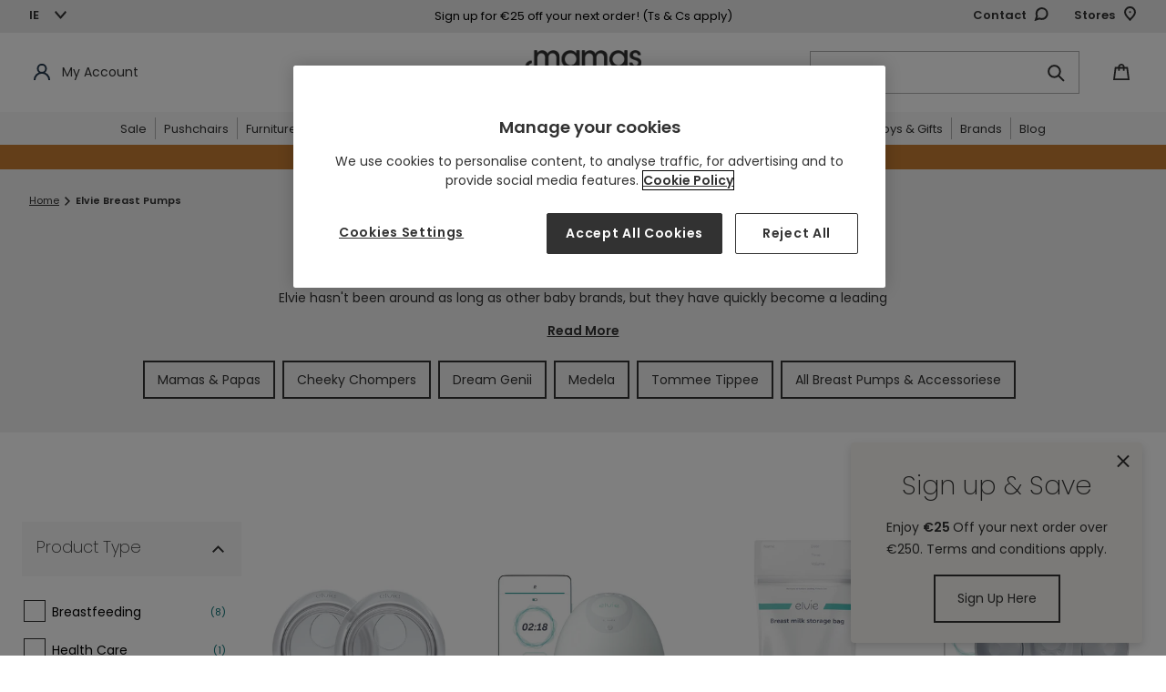

--- FILE ---
content_type: text/html; charset=utf-8
request_url: https://www.mamasandpapas.ie/collections/elvie-feeding-weaning
body_size: 103258
content:















<!doctype html>
<html class="no-js" lang="en">
<head>
<!-- APP Code -->
<link href="//www.mamasandpapas.ie/cdn/shop/t/1/assets/app-hide.css?v=17946379168392496431739448939" rel="stylesheet" type="text/css" media="all" />
<script>
  var storeSettings = "Mamas"
  document.addEventListener('DOMContentLoaded', function() {
    var userAgent = navigator.userAgent
    if (userAgent.includes(storeSettings)) {
      console.log('App WebView detected, hiding header and footer');
      var appHeader = document.querySelector('#shopify-section-header')
      appHeader.style.display = "none";
      var pageContainer = document.querySelector('#PageContainer')
      pageContainer.style.opacity = "1";
      var htmlTag = document.querySelector('html');
      htmlTag.classList.add('app-view');

      // Remove target="_blank"
      var links = document.querySelectorAll('a[target="_blank"]');
      links.forEach(function(link) {
        link.removeAttribute('target');
      });
    } else {
      var appCssRemove = document.querySelector('link[href*="app-hide.css"]')
      appCssRemove.remove();
      var appHeader = document.querySelector('#shopify-section-header')
      appHeader.style.opacity = "1";
      var pageContainer = document.querySelector('#PageContainer')
      pageContainer.style.opacity = "1";
      console.log('Normal browser detected, showing header and footer: '+userAgent);
    }
  });
</script>
<!-- END APP Code --><link rel="shortcut icon" href="//www.mamasandpapas.ie/cdn/shop/files/favicon_32x32.jpg?v=1738943697" type="image/png"><script type="text/javascript">
      (function(c,l,a,r,i,t,y){
          c[a]=c[a]||function(){(c[a].q=c[a].q||[]).push(arguments)};
          t=l.createElement(r);t.async=1;t.src="https://www.clarity.ms/tag/"+i;
          y=l.getElementsByTagName(r)[0];y.parentNode.insertBefore(t,y);
      })(window, document, "clarity", "script", "u3uk8xxzc3");
    </script><!-- Set the initial config of Microsoft Consent Mode -->
    <script>
      window.uetq = window.uetq || [];
      window.uetq.push('consent', 'default', {
          'ad_storage': 'denied'
          });
    </script>
    <!-- Set the initial config of Google Consent Mode -->
    <script type="text/javascript">
      window.dataLayer = window.dataLayer || [];
      function gtag() {
      dataLayer.push(arguments);
      }
      gtag('consent', 'default', {
      ad_storage: 'denied',
      analytics_storage: 'denied',
      wait_for_update: 1500,
      });
      gtag('set', 'ads_data_redaction', true);
    </script>
    <!-- Google Tag Manager -->
      <script>(function(w,d,s,l,i){w[l]=w[l]||[];w[l].push({'gtm.start':
      new Date().getTime(),event:'gtm.js'});var f=d.getElementsByTagName(s)[0],
      j=d.createElement(s),dl=l!='dataLayer'?'&l='+l:'';j.async=true;j.src=
      'https://www.googletagmanager.com/gtm.js?id='+i+dl;f.parentNode.insertBefore(j,f);
      })(window,document,'script','dataLayer','GTM-TBD4XFD');</script>
    <!-- End Google Tag Manager --><script>
      var dm_insight_id ='DM-4246506364-01';
    
      (function(w,d,u,t,o,c){w['dmtrackingobjectname']=o;c=d.createElement(t);c.async=1;c.src=u;t=d.getElementsByTagName(t)[0];t.parentNode.insertBefore(c,t);w[o]=w[o]||function(){(w[o].q=w[o].q||[]).push(arguments);};w[o]('track');
      })(window, document, '//static.trackedweb.net/js/_dmptv4.js', 'script', 'dmPt');
    </script><meta charset="utf-8">
  <meta http-equiv="X-UA-Compatible" content="IE=edge,chrome=1">
  <meta name="viewport" content="width=device-width,initial-scale=1">
  <meta name="theme-color" content="#323232">

  
<meta name="robots" content="index,follow">

  
    <link rel="canonical" href="https://www.mamasandpapas.ie/collections/elvie-feeding-weaning">
    
      <link rel="alternate" href="https://www.mamasandpapas.com/collections/elvie-feeding-weaning" hreflang="en-gb" />
      <link rel="alternate" href="https://www.mamasandpapas.ie/collections/elvie-feeding-weaning" hreflang="en-ie" />
    
  
<img width="99999" height="99999" style="pointer-events: none; position: absolute; top: 0; left: 0; width: 99vw; height: 99vh; max-width: 99vw; max-height: 99vh;" src="[data-uri]">

<!-- OneTrust Cookies Consent Notice start for www.mamasandpapas.ie -->
<script src="https://cdn.cookielaw.org/scripttemplates/otSDKStub.js" type="text/javascript" charset="UTF-8" data-domain-script="8b2cbcf7-a385-412d-9556-e11243ce979d"></script>
<script type="text/javascript">
function OptanonWrapper() { }
</script>
<!-- OneTrust Cookies Consent Notice end for www.mamasandpapas.ie -->

<meta name="google-site-verification" content="pATnMhOL3mAIiCc9Z6TqL1Wgw6xYrZVW61zC98mNRUI">
<title>Elvie | Feeding &amp; Weaning
&ndash; Mamas &amp; Papas IE</title>

  <!-- middleware timezone must equal shopify time zone --> 
  <script>
    window.OsGlobals = window.OsGlobals || {};
    window.OsGlobals.domain = "mp.ie.prod.onstate.co.uk";
    window.OsGlobals.contactDomain = "mp.ie.prod.onstate.co.uk";
  </script>
  
  
<meta name="description" content="Priding themselves on innovative technology, Elvie have become loved for their Pelvic Floor Trainer and the Elvie Breast Pump. Discover the range today.">
  

  <!-- /snippets/social-meta-tags.liquid -->




<meta property="og:site_name" content="Mamas &amp; Papas IE">
<meta property="og:url" content="https://www.mamasandpapas.ie/collections/elvie-feeding-weaning">
<meta property="og:title" content="Elvie Breast Pumps">
<meta property="og:type" content="product.group">
<meta property="og:description" content="Priding themselves on innovative technology, Elvie have become loved for their Pelvic Floor Trainer and the Elvie Breast Pump. Discover the range today.">

<meta property="og:image" content="http://www.mamasandpapas.ie/cdn/shop/files/logo-social_1200x1200.png?v=1738941173">
<meta property="og:image:secure_url" content="https://www.mamasandpapas.ie/cdn/shop/files/logo-social_1200x1200.png?v=1738941173">


  <meta name="twitter:site" content="@mamasandpapas">

<meta name="twitter:card" content="summary_large_image">
<meta name="twitter:title" content="Elvie Breast Pumps">
<meta name="twitter:description" content="Priding themselves on innovative technology, Elvie have become loved for their Pelvic Floor Trainer and the Elvie Breast Pump. Discover the range today.">

<script>
	var dataLayerData = {
		'page': {
			'template': "collection.new-collection",
			'searchTerm': null,
			'searchResults': null,
			'currentPage': 1,
			'currency': "EUR",
			'collection': "Elvie Breast Pumps"
		},
		'product': {},
		'customer': {},
		'collection': {},
		'cart': {}
	};dataLayerData.collection = {
			'title': "Elvie Breast Pumps",
			'productCount': 9,
			'products': []
		};dataLayerData.cart.total = "0.00";
		dataLayerData.cart.count = 0;
		dataLayerData.cart.discounts = [];dataLayerData.cart.products = [];window.localStorage.cartData = JSON.stringify( dataLayerData.cart );window.dataLayer = window.dataLayer || [];window.dataLayerTemp = dataLayerData;// GA customisations

	// Build GA Product Array

	function gaProductView() {
		let _product = dataLayerData.product;
		let object = {
			'ecommerce': {
				'detail': {
					'actionField': { 'list': _product.type },    // 'detail' actions have an optional list property.
					'products': [{
						'name': _product.title,         // Name or ID is required.
						'id': _product.id,
						'price': _product.price,
						'brand': _product.brand,
						'sku': _product.sku,
						'category': getCategoryFromTag( dataLayerData.product.tags )
					}]
				}
			}
		}
		saveCategory( _product.id, getCategoryFromTag( dataLayerData.product.tags ) );
		dataLayer.push( object );
	}

	function getCategoryFromTag( tagsArray ) {
		for ( let i = 0; i < tagsArray.length; i ++ ) {
			let tag = tagsArray[ i ];
			if ( tag.match( /CATEGORY/ ) !== null ) { 
				return tag.replace( /CATEGORY\|/, '' );
			} else if ( tag.match( /TAG\|Category\|/ ) !== null ) {
				return tag.replace( /TAG\|Category\|/, '' );
			}
		}
		return '';
	}

	function addDataLayerProduct(data) {
		// Check if prodArr exists
		prodArr = ( typeof prodArr != 'undefined' && prodArr instanceof Array ) ? prodArr : [];
		var gaProdInfo = {
			'name': data.title,       // Name or ID is required.
			'id': data.id,
			'price': data.price,
			'compare_at_price': data.compare_at_price_min,
			'manufacturer': data.vendor,
			'category': data.product_type,
			'list': boostPFSAppConfig.general.collection_handle,
			'position': prodArr.length,
			'url': data.url,
			'collections': data.collections,
			'skus': data.skus,
			'tags': data.tags,
		}
		prodArr.push(gaProdInfo);
	}


	function gaProdClick(productObj, url){
		dataLayer.push({
			'event': 'productClick',
			'ecommerce': {
				'click': {
					'actionField': {'list': productObj.list},      // Optional list property.
					'products': [{
						'name': productObj.name,                      // Name or ID is required.
						'id': productObj.id,
						'price': productObj.price / 100,
						'brand': productObj.manufacturer,
						'category': productObj.category,
						'position': productObj.position
					}]
				}
			},
			'eventCallback': function() {
				document.location = url
			}
		});
	}

	function gaAddtoCart( productArr ){
		if( !Array.isArray( productArr ) ) {
			productArr = [ productArr ];
		}

		let products = [];

		for( let i = 0; i < productArr.length; i++ ) {
			let productObj = productArr[ i ];
			products.push({
				'name': productObj.product_title,
				'id': productObj.product_id,
				'price': productObj.price,
				'brand': productObj.vendor,
				'category': productObj.product_type,
				'variant': productObj.variant_title,
				'quantity': 1
			});
		}

		dataLayer.push({
			'event': 'addToCart',
			'ecommerce': {
				'currencyCode': Shopify.currency.active,
				'add': {                                // 'add' actionFieldObject measures.
					'products': products
				}
			}
		});
	}

	function gaRemovefromCart(productObj){
		dataLayer.push({
			'event': 'removeFromCart',
			'ecommerce': {
				'remove': {                               // 'remove' actionFieldObject measures.
					'products': [{                          //  removing a product to a shopping cart.
						'name': productObj.name,
						'id': productObj.product_id,
						'price': productObj.price,
						'brand': productObj.brand,
						'category': productObj.category,
						'variant': productObj.variant_id,
						'quantity': productObj.quantity
					}]
				}
			}
		});
	}

	function pushProductsToDataLayer(currentPage) {
		for (i=0; i < prodArr.length; i++) {
			prodArr[i].position += ( boostPFSThemeConfig.custom.products_per_page * (currentPage - 1)) + 1;
		}

		dataLayerTemp.listing = {
			'products': prodArr,
			'result_count': prodArr.length
		};

		// set up product link tracking
		jQuery('#bc-sf-filter-products > div').click(function(){
			gaProdClick( prodArrTemp[jQuery(this).index()], jQuery( this ).find( 'a' ).attr( 'href' ) );
		})

		// Create an impressions object for the datalayer
		let impressions = {
			'ecommerce': {
				'currencyCode': 'GBP',
				'impressions': []
			}
		}
		
		// Which list is this?
		let productList = window.location.pathname == "/search" ? 'Search Results' : 'Product List';

		// Get bread crumbs
		let breadCrumb = getBreadcrumb();

		// Loop products and add them in correct format
		for( let i = 0; i < prodArr.length; i ++ ) {
			let _product = prodArr[ i ];
			let productId = _product.skus.length > 0 ? _product.skus[ 0 ] : _product.id;
			let product = {
				'name': _product.name,
				'id': productId,
				'price': _product.price / 100,
				'brand': _product.manufacturer,
				'category': getCategoryFromTag( _product.tags ),
				'list': productList,
				'position': _product.position
			}
			impressions.ecommerce.impressions.push( product );
			saveCategory( productId, getCategoryFromTag( _product.tags ) );
		}

		dataLayer.push( impressions );
		window.dataLayer.push(dataLayerTemp);
		console.log('pushed');
		prodArrTemp = prodArr;
		dataLayerTemp = {};
		// prodArr = [];
	}

	function getBreadcrumb( isPdp ) {
		if( typeof isPdp == "undefined" ) isPdp = false;

		let breadCrumbSelector = '.breadcrumbs:first [itemprop]:visible span';
		let $breadCrumbs = jQuery( breadCrumbSelector );

		let crumbArray = [];
		$breadCrumbs.each( function( idx, item ) {
			if( !(isPdp && jQuery( this ).is( '[aria-current]' )) ) {
				crumbArray.push( jQuery( item ).text() );
			}
		});
		
		return crumbArray.join( '>' );
	}

	function saveCategory( id, category ) {
		let categories = localStorage.categories == undefined ? {} : JSON.parse( localStorage.categories );
		categories[id] = category;
		localStorage.categories = JSON.stringify( categories );
	}

	function getCategory( id ) {
		let categories = localStorage.categories == undefined ? {} : JSON.parse( localStorage.categories );
		return categories[ id ];
	}
</script>
<!-- Load Critical CSS -->
  <link href="//www.mamasandpapas.ie/cdn/shop/t/1/assets/theme.scss.css?v=76432524121665647121768402187" rel="stylesheet" type="text/css" media="all" />
  <link href="//www.mamasandpapas.ie/cdn/shop/t/1/assets/theme-extend.scss.css?v=45445209580135585311717060405" rel="stylesheet" type="text/css" media="all" />
  <link href="//www.mamasandpapas.ie/cdn/shop/t/1/assets/content.scss.css?v=182432144973234250031757490914" rel="stylesheet" type="text/css" media="all" />

  
  

  <script data-ot-ignore>
    var theme = {
      breakpoints: {
        medium: 750,
        large: 990,
        widescreen: 1400
      },
      strings: {
        addToCart: "Add to Bag",
        soldOut: "Out of Stock",
        unavailable: "Unavailable",
        regularPrice: "Regular price",
        salePrice: "Sale price",
        sale: "Sale",
        showMore: "Show More",
        showLess: "Show Less",
        addressError: "Error looking up that address",
        addressNoResults: "No results for that address",
        addressQueryLimit: "You have exceeded the Google API usage limit. Consider upgrading to a \u003ca href=\"https:\/\/developers.google.com\/maps\/premium\/usage-limits\"\u003ePremium Plan\u003c\/a\u003e.",
        authError: "There was a problem authenticating your Google Maps account.",
        newWindow: "Opens in a new window.",
        external: "Opens external website.",
        newWindowExternal: "Opens external website in a new window.",
        removeLabel: "Remove",
        update: "Update",
        quantity: "Quantity",
        discountedTotal: "Discounted total",
        regularTotal: "Regular total",
        priceColumn: "See Price column for discount details.",
        quantityMinimumMessage: "Quantity must be 1 or more",
        cartError: "There was an error while updating your bag. Please try again.",
        removedItemMessage: "Removed \u003cspan class=\"cart__removed-product-details\"\u003e([quantity]) [link]\u003c\/span\u003e from your bag.",
        unitPrice: "Unit price",
        unitPriceSeparator: "per",
        oneCartCount: "1 item",
        otherCartCount: "[count] items",
        quantityLabel: "Quantity: [count]",
        removePersonalisation: "Remove Personalisation",
        inStock: "Available to purchase",
        delivery: "Delivery",
        deliveryInfo: "For pre orders \u0026amp; furniture items, select delivery date in checkout",
        collection: "Collection from Store",
        collectionInfo: "Choose your preferred store at checkout",
        notAvailable: "Not available",
        deliveryMobile: "In Stock for Delivery",
        collectionMobile: "In Stock for Collection from Store",
        itemRemoved: "Item removed from your bag",
        itemUpdated: "Item updated from your bag",
        itemRemoving: "Removing item from your bag",
        itemUpdating: "Updating item from your bag",
        dueChild: "My child is due on...",
        bornChild: "My child was born on...",
        childGender: "Gender",
        addChild: "Add more children",
        removeChild: "Remove",
        discount: "Discount",
        findStoreLoading: "Loading...",
        findStoreAddItem: "Add item to bag",
        findStoreMessageNoResult: "Sorry there are currently no stores that offer stock of this product.",
        findStoreCurrentLocation: "Use current location",
        findStoreShowMore: "Show more",
        findStoreMessagePermissionDenied: "User denied the request for Geolocation.",
        findStoreMessagePositionUnavailable: "Location information is unavailable.",
        findStoreMessageTimeout: "The request to get user location timed out.",
        findStoreMessageUnknownError: "An unknown error occurred.",
        findStoreMessageNotSupported: "Translation missing: en.products.find_in_stores.message_not_supported",
        findStoreNoticeTitle: "For FREE Click and Collect confirm your store selection at checkout",
        findStoreNoticeMessage: "You\u0026#39;ll need to confirm your store selection at checkout. If your order consists of multiple items, the whole order will be delivered to your selected store or to your chosen address.",
        personalisationErrorMessage: "Your personal message must not include special characters",
        footerPopupTitle: "Sign up \u0026amp; Save |",
        footerPopupSubtitle: "Enjoy | €25 | Off your next order over €250. Terms and conditions apply.",
        navwordoverride: "Black Friday",
        cartSaveOverride: "Ocarro bundle saving applied",
      },
      moneyFormat: "€{{amount}}",
      moneyFormatWithCurrency: "€{{amount}} EUR"
    }

    document.documentElement.className = document.documentElement.className.replace('no-js', 'js');
  </script><script data-ot-ignore src="//www.mamasandpapas.ie/cdn/shop/t/1/assets/lazysizes.js?v=94224023136283657951596752676" async></script>
  <script data-ot-ignore src="//www.mamasandpapas.ie/cdn/shop/t/1/assets/vendor.js?v=14769727901059068221597240684" defer></script>
  <script data-ot-ignore src="//www.mamasandpapas.ie/cdn/shop/t/1/assets/theme.js?v=147343119502700893831761130322" defer></script>
  <script src="//www.mamasandpapas.ie/cdn/shop/t/1/assets/newsletter.plugin.js?v=183719528212204636611636453388" defer></script>
  <script src="//www.mamasandpapas.ie/cdn/shop/t/1/assets/custom.js?v=32290875062123785311768402187" defer></script>
  <script data-ot-ignore src="//www.mamasandpapas.ie/cdn/shop/t/1/assets/content.js?v=108846025617722394201684326860" defer></script>
  <script>window.performance && window.performance.mark && window.performance.mark('shopify.content_for_header.start');</script><meta id="shopify-digital-wallet" name="shopify-digital-wallet" content="/45315752096/digital_wallets/dialog">
<meta name="shopify-checkout-api-token" content="e359681a99b711e12cecf15454fd40ad">
<meta id="in-context-paypal-metadata" data-shop-id="45315752096" data-venmo-supported="false" data-environment="production" data-locale="en_US" data-paypal-v4="true" data-currency="EUR">
<link rel="alternate" type="application/atom+xml" title="Feed" href="/collections/elvie-feeding-weaning.atom" />
<link rel="alternate" type="application/json+oembed" href="https://www.mamasandpapas.ie/collections/elvie-feeding-weaning.oembed">
<script async="async" src="/checkouts/internal/preloads.js?locale=en-IE"></script>
<script id="shopify-features" type="application/json">{"accessToken":"e359681a99b711e12cecf15454fd40ad","betas":["rich-media-storefront-analytics"],"domain":"www.mamasandpapas.ie","predictiveSearch":true,"shopId":45315752096,"locale":"en"}</script>
<script>var Shopify = Shopify || {};
Shopify.shop = "mamas-papas-ie.myshopify.com";
Shopify.locale = "en";
Shopify.currency = {"active":"EUR","rate":"1.0"};
Shopify.country = "IE";
Shopify.theme = {"name":"Production\/Live","id":107326996640,"schema_name":"Debut","schema_version":"14.1.2","theme_store_id":796,"role":"main"};
Shopify.theme.handle = "null";
Shopify.theme.style = {"id":null,"handle":null};
Shopify.cdnHost = "www.mamasandpapas.ie/cdn";
Shopify.routes = Shopify.routes || {};
Shopify.routes.root = "/";</script>
<script type="module">!function(o){(o.Shopify=o.Shopify||{}).modules=!0}(window);</script>
<script>!function(o){function n(){var o=[];function n(){o.push(Array.prototype.slice.apply(arguments))}return n.q=o,n}var t=o.Shopify=o.Shopify||{};t.loadFeatures=n(),t.autoloadFeatures=n()}(window);</script>
<script id="shop-js-analytics" type="application/json">{"pageType":"collection"}</script>
<script defer="defer" async type="module" src="//www.mamasandpapas.ie/cdn/shopifycloud/shop-js/modules/v2/client.init-shop-cart-sync_WVOgQShq.en.esm.js"></script>
<script defer="defer" async type="module" src="//www.mamasandpapas.ie/cdn/shopifycloud/shop-js/modules/v2/chunk.common_C_13GLB1.esm.js"></script>
<script defer="defer" async type="module" src="//www.mamasandpapas.ie/cdn/shopifycloud/shop-js/modules/v2/chunk.modal_CLfMGd0m.esm.js"></script>
<script type="module">
  await import("//www.mamasandpapas.ie/cdn/shopifycloud/shop-js/modules/v2/client.init-shop-cart-sync_WVOgQShq.en.esm.js");
await import("//www.mamasandpapas.ie/cdn/shopifycloud/shop-js/modules/v2/chunk.common_C_13GLB1.esm.js");
await import("//www.mamasandpapas.ie/cdn/shopifycloud/shop-js/modules/v2/chunk.modal_CLfMGd0m.esm.js");

  window.Shopify.SignInWithShop?.initShopCartSync?.({"fedCMEnabled":true,"windoidEnabled":true});

</script>
<script>(function() {
  var isLoaded = false;
  function asyncLoad() {
    if (isLoaded) return;
    isLoaded = true;
    var urls = ["https:\/\/d2r9py2hfy5mgp.cloudfront.net\/FF\/D4\/9D\/6442AF1EFB-45315752096\/tagalys-shopify.js?v=20230520114459\u0026shop=mamas-papas-ie.myshopify.com","https:\/\/na.shgcdn3.com\/pixel-collector.js?shop=mamas-papas-ie.myshopify.com","https:\/\/cdn.nfcube.com\/instafeed-a9e3c77e1f58ea1a1ed9e998f291d170.js?shop=mamas-papas-ie.myshopify.com","https:\/\/cdn.roseperl.com\/storelocator-prod\/stockist-form\/mamas-papas-ie-1750218731.js?shop=mamas-papas-ie.myshopify.com","https:\/\/ls.dycdn.net\/jejqyqas.js?shop=mamas-papas-ie.myshopify.com","https:\/\/dr4qe3ddw9y32.cloudfront.net\/awin-shopify-integration-code.js?aid=120423\u0026v=shopifyApp_5.2.5\u0026ts=1768316979559\u0026shop=mamas-papas-ie.myshopify.com","https:\/\/cdn.roseperl.com\/storelocator-prod\/setting\/mamas-papas-ie-1763636103.js?shop=mamas-papas-ie.myshopify.com","https:\/\/cdn.roseperl.com\/storelocator-prod\/wtb\/mamas-papas-ie-1763636104.js?shop=mamas-papas-ie.myshopify.com","https:\/\/cdn.roseperl.com\/storelocator-prod\/fo\/mamas-papas-ie-1763636105.js?shop=mamas-papas-ie.myshopify.com"];
    for (var i = 0; i < urls.length; i++) {
      var s = document.createElement('script');
      s.type = 'text/javascript';
      s.async = true;
      s.src = urls[i];
      var x = document.getElementsByTagName('script')[0];
      x.parentNode.insertBefore(s, x);
    }
  };
  if(window.attachEvent) {
    window.attachEvent('onload', asyncLoad);
  } else {
    window.addEventListener('load', asyncLoad, false);
  }
})();</script>
<script id="__st">var __st={"a":45315752096,"offset":0,"reqid":"7e930b91-d19e-4202-970b-db339ddf9751-1769531891","pageurl":"www.mamasandpapas.ie\/collections\/elvie-feeding-weaning","u":"6e9d5c933be5","p":"collection","rtyp":"collection","rid":210987024544};</script>
<script>window.ShopifyPaypalV4VisibilityTracking = true;</script>
<script id="captcha-bootstrap">!function(){'use strict';const t='contact',e='account',n='new_comment',o=[[t,t],['blogs',n],['comments',n],[t,'customer']],c=[[e,'customer_login'],[e,'guest_login'],[e,'recover_customer_password'],[e,'create_customer']],r=t=>t.map((([t,e])=>`form[action*='/${t}']:not([data-nocaptcha='true']) input[name='form_type'][value='${e}']`)).join(','),a=t=>()=>t?[...document.querySelectorAll(t)].map((t=>t.form)):[];function s(){const t=[...o],e=r(t);return a(e)}const i='password',u='form_key',d=['recaptcha-v3-token','g-recaptcha-response','h-captcha-response',i],f=()=>{try{return window.sessionStorage}catch{return}},m='__shopify_v',_=t=>t.elements[u];function p(t,e,n=!1){try{const o=window.sessionStorage,c=JSON.parse(o.getItem(e)),{data:r}=function(t){const{data:e,action:n}=t;return t[m]||n?{data:e,action:n}:{data:t,action:n}}(c);for(const[e,n]of Object.entries(r))t.elements[e]&&(t.elements[e].value=n);n&&o.removeItem(e)}catch(o){console.error('form repopulation failed',{error:o})}}const l='form_type',E='cptcha';function T(t){t.dataset[E]=!0}const w=window,h=w.document,L='Shopify',v='ce_forms',y='captcha';let A=!1;((t,e)=>{const n=(g='f06e6c50-85a8-45c8-87d0-21a2b65856fe',I='https://cdn.shopify.com/shopifycloud/storefront-forms-hcaptcha/ce_storefront_forms_captcha_hcaptcha.v1.5.2.iife.js',D={infoText:'Protected by hCaptcha',privacyText:'Privacy',termsText:'Terms'},(t,e,n)=>{const o=w[L][v],c=o.bindForm;if(c)return c(t,g,e,D).then(n);var r;o.q.push([[t,g,e,D],n]),r=I,A||(h.body.append(Object.assign(h.createElement('script'),{id:'captcha-provider',async:!0,src:r})),A=!0)});var g,I,D;w[L]=w[L]||{},w[L][v]=w[L][v]||{},w[L][v].q=[],w[L][y]=w[L][y]||{},w[L][y].protect=function(t,e){n(t,void 0,e),T(t)},Object.freeze(w[L][y]),function(t,e,n,w,h,L){const[v,y,A,g]=function(t,e,n){const i=e?o:[],u=t?c:[],d=[...i,...u],f=r(d),m=r(i),_=r(d.filter((([t,e])=>n.includes(e))));return[a(f),a(m),a(_),s()]}(w,h,L),I=t=>{const e=t.target;return e instanceof HTMLFormElement?e:e&&e.form},D=t=>v().includes(t);t.addEventListener('submit',(t=>{const e=I(t);if(!e)return;const n=D(e)&&!e.dataset.hcaptchaBound&&!e.dataset.recaptchaBound,o=_(e),c=g().includes(e)&&(!o||!o.value);(n||c)&&t.preventDefault(),c&&!n&&(function(t){try{if(!f())return;!function(t){const e=f();if(!e)return;const n=_(t);if(!n)return;const o=n.value;o&&e.removeItem(o)}(t);const e=Array.from(Array(32),(()=>Math.random().toString(36)[2])).join('');!function(t,e){_(t)||t.append(Object.assign(document.createElement('input'),{type:'hidden',name:u})),t.elements[u].value=e}(t,e),function(t,e){const n=f();if(!n)return;const o=[...t.querySelectorAll(`input[type='${i}']`)].map((({name:t})=>t)),c=[...d,...o],r={};for(const[a,s]of new FormData(t).entries())c.includes(a)||(r[a]=s);n.setItem(e,JSON.stringify({[m]:1,action:t.action,data:r}))}(t,e)}catch(e){console.error('failed to persist form',e)}}(e),e.submit())}));const S=(t,e)=>{t&&!t.dataset[E]&&(n(t,e.some((e=>e===t))),T(t))};for(const o of['focusin','change'])t.addEventListener(o,(t=>{const e=I(t);D(e)&&S(e,y())}));const B=e.get('form_key'),M=e.get(l),P=B&&M;t.addEventListener('DOMContentLoaded',(()=>{const t=y();if(P)for(const e of t)e.elements[l].value===M&&p(e,B);[...new Set([...A(),...v().filter((t=>'true'===t.dataset.shopifyCaptcha))])].forEach((e=>S(e,t)))}))}(h,new URLSearchParams(w.location.search),n,t,e,['guest_login'])})(!0,!0)}();</script>
<script integrity="sha256-4kQ18oKyAcykRKYeNunJcIwy7WH5gtpwJnB7kiuLZ1E=" data-source-attribution="shopify.loadfeatures" defer="defer" src="//www.mamasandpapas.ie/cdn/shopifycloud/storefront/assets/storefront/load_feature-a0a9edcb.js" crossorigin="anonymous"></script>
<script data-source-attribution="shopify.dynamic_checkout.dynamic.init">var Shopify=Shopify||{};Shopify.PaymentButton=Shopify.PaymentButton||{isStorefrontPortableWallets:!0,init:function(){window.Shopify.PaymentButton.init=function(){};var t=document.createElement("script");t.src="https://www.mamasandpapas.ie/cdn/shopifycloud/portable-wallets/latest/portable-wallets.en.js",t.type="module",document.head.appendChild(t)}};
</script>
<script data-source-attribution="shopify.dynamic_checkout.buyer_consent">
  function portableWalletsHideBuyerConsent(e){var t=document.getElementById("shopify-buyer-consent"),n=document.getElementById("shopify-subscription-policy-button");t&&n&&(t.classList.add("hidden"),t.setAttribute("aria-hidden","true"),n.removeEventListener("click",e))}function portableWalletsShowBuyerConsent(e){var t=document.getElementById("shopify-buyer-consent"),n=document.getElementById("shopify-subscription-policy-button");t&&n&&(t.classList.remove("hidden"),t.removeAttribute("aria-hidden"),n.addEventListener("click",e))}window.Shopify?.PaymentButton&&(window.Shopify.PaymentButton.hideBuyerConsent=portableWalletsHideBuyerConsent,window.Shopify.PaymentButton.showBuyerConsent=portableWalletsShowBuyerConsent);
</script>
<script data-source-attribution="shopify.dynamic_checkout.cart.bootstrap">document.addEventListener("DOMContentLoaded",(function(){function t(){return document.querySelector("shopify-accelerated-checkout-cart, shopify-accelerated-checkout")}if(t())Shopify.PaymentButton.init();else{new MutationObserver((function(e,n){t()&&(Shopify.PaymentButton.init(),n.disconnect())})).observe(document.body,{childList:!0,subtree:!0})}}));
</script>
<link id="shopify-accelerated-checkout-styles" rel="stylesheet" media="screen" href="https://www.mamasandpapas.ie/cdn/shopifycloud/portable-wallets/latest/accelerated-checkout-backwards-compat.css" crossorigin="anonymous">
<style id="shopify-accelerated-checkout-cart">
        #shopify-buyer-consent {
  margin-top: 1em;
  display: inline-block;
  width: 100%;
}

#shopify-buyer-consent.hidden {
  display: none;
}

#shopify-subscription-policy-button {
  background: none;
  border: none;
  padding: 0;
  text-decoration: underline;
  font-size: inherit;
  cursor: pointer;
}

#shopify-subscription-policy-button::before {
  box-shadow: none;
}

      </style>

<script>window.performance && window.performance.mark && window.performance.mark('shopify.content_for_header.end');</script>
  





  <script type="text/javascript">
    
      window.__shgMoneyFormat = window.__shgMoneyFormat || {"EUR":{"currency":"EUR","currency_symbol":"€","currency_symbol_location":"left","decimal_places":2,"decimal_separator":".","thousands_separator":","}};
    
    window.__shgCurrentCurrencyCode = window.__shgCurrentCurrencyCode || {
      currency: "EUR",
      currency_symbol: "€",
      decimal_separator: ".",
      thousands_separator: ",",
      decimal_places: 2,
      currency_symbol_location: "left"
    };
  </script>




  <meta name="locale-bar--browsing-context-suggestions-url" content="/browsing_context_suggestions">
  <meta name="locale-bar--current-language" content="en">
  <meta name="locale-bar--current-currency" content="EUR">

  <script src="//www.mamasandpapas.ie/cdn/shop/t/1/assets/navigation.js?v=109792303821183242321695202380" defer></script>

  

<script type="text/javascript">
  
    window.SHG_CUSTOMER = null;
  
</script>







<link rel="preconnect" href="//cdn-eu.dynamicyield.com"/>
<link rel="preconnect" href="//st-eu.dynamicyield.com" />
<link rel="preconnect" href="//rcom-eu.dynamicyield.com"/>

<!-- Dynamic Yield -->

    <!-- collection page: elvie-feeding-weaning -->
    
    


<script type="text/javascript">// <![CDATA[

window.DY = window.DY || {}; DY.recommendationContext = { type: 'CATEGORY', data: ["Elvie Breast Pumps"]};

// ]]>
</script>

<!-- TrustBox script -->
    <script type="text/javascript" src="//widget.trustpilot.com/bootstrap/v5/tp.widget.bootstrap.min.js" async></script>
    <!-- End TrustBox script -->
  

  
  
<script>
  window.Shopify.loadFeatures(
   [
     {
       name: 'consent-tracking-api',
       version: '0.1',
     },
   ],
   error => {
     if (error) { 
       // Rescue error
     }
     // If error is false, the API has loaded and ready to use!
   },
);


  window.addEventListener('load', function() {
    //console.log(OnetrustActiveGroups);
    function removeStatus() {
      // Microsoft Clarity 
      window.clarity('consentv2', {
        ad_Storage: "DENIED",
        analytics_Storage: "DENIED"
      });
      window.clarity('consent', false);
    }
    function setStatus() {
      //console.log('Set Status Running');
      var check = OnetrustActiveGroups;
      // SC = Shopify Consent, GC = Google Consent, MA = Microsoft Ads Consent, MC = Clarity Consent
      var SC0002 = false;
      var SC0003 = false;
      var SC0004 = false;
      var GC0002 = 'denied';
      var GC0003 = 'denied';
      var GC0004 = 'denied';
      var MA0002 = 'denied';
      var MC0002 = 'DENIED'; // analytic storage
      var MC0003 = 'DENIED'; // ad storage
        //console.log('Test event: '+dataLayer[consentCheck].event);
        //console.log('Active groups: '+dataLayer[consentCheck].OnetrustActiveGroups);
        if (check.indexOf('C0001') != -1) {
          // Strictly necessary
          var GC001 = 'granted';
          //console.log('C0001 present: '+check.indexOf('C0001'));
        }
        if (check.indexOf('C0002') != -1) {
          // Performance
          var SC0002 = true
          var GC0002 = 'granted';
          var MA0002 = 'granted';
          var MC0002 = 'GRANTED';
          //console.log('C0002 present: '+check.indexOf('C0002'));
        }
        if (check.indexOf('C0003') != -1) {
          // Functional - enhanced functionality
          var SC0003 = true;
          var GC0003 = 'granted';
          var MC0003 = 'GRANTED';

          // Grants consent to Windows Clarity
          window.addEventListener("consentGranted", () => window.clarity('consent'));
          //console.log('C0003 present: '+check.indexOf('C0003'));
        }
        if (check.indexOf('C0004') != -1) {
          // Targetting - set through advertising partners
          var SC0004 = true
          var GC0004 = 'granted';
          //console.log('C0004 present: '+check.indexOf('C0004'));
        }
        if (check.indexOf('C0005') != -1) {
          // Social Media
          var SC0004 = true
          var GC0004 = 'granted';
          //console.log('C0005 present: '+check.indexOf('C0005'));
        }
        // Shopify Consent update the consent
        window.Shopify.customerPrivacy.setTrackingConsent(
          {
          "marketing": SC0004,
          "analytics": SC0002,
          "preferences": SC0003,
          "sale_of_data": SC0004
          }, () => console.log('consent submitted')
        )
        //var SCconsent = window.Shopify.customerPrivacy.currentVisitorConsent();
        //console.log("Shopify consent has been updated: "+SCconsent);

        // Update Microsoft Consent mode
        window.uetq = window.uetq || [];
          window.uetq.push('consent', 'update', {
          'ad_storage': MA0002
        });
        // Update Gtag config
        gtag('js', new Date());
        gtag('config', 'G-PVM1K635XR');
        // Update Google consent
        gtag('consent', 'update', {
          // Enables storage, such as cookies (web) or device identifiers (apps), related to advertising. C0003
          'ad_storage': GC0003,
          // Enables storage, such as cookies (web) or app identifiers (apps), related to analytics, e.g. visit duration. C0002
          'analytics_storage': GC0002,
          // Sets consent for sending user data related to advertising to Google. C0004
          'ad_user_data': GC0004,
          // Sets consent for personalized advertising C0004
          'ad_personalization': GC0004,
          // Sets strictly necessary C0001
          'functionality_storage': GC001,
          // C0003
          'personalisation_storage': GC0003,
          // C0001
          'security_storage': GC001,
        });

        // Update Microsoft Clarity Consent Mode
        window.clarity('consentv2', {
          ad_Storage: MC0003,
          analytics_Storage: MC0002
        });
        // clarity('metadata', (d, upgrade, consent) => {
        //   console.log('consentStatus:', consent);
        // }, false, true, true);
    };  

    
    // If user selects cookie settings to choose instead of Accept all cookies wait for sidepage to open and watch
    function OTSelector() {
      setTimeout( function() {
        // Confirm my choices button
        var OTSetstatus = document.getElementsByClassName('save-preference-btn-handler onetrust-close-btn-handler');
        if (OTSetstatus.length >= 1) {
          OTSetstatus[0].addEventListener("click", setStatus);
          // Accept All Button
          var OTallowAll = document.getElementById('accept-recommended-btn-handler');
          OTallowAll.addEventListener("click", setStatus);
        }

      }, 1500);
    }
    // Listen for Accept all or choose further settings
    function OneTrustPopUpListener() {
      // Accept all clicked
      var OTbutton = document.getElementById('onetrust-accept-btn-handler')
      if (OTbutton.length >= 1) {
        OTbutton.addEventListener("click", setStatus);
        // Cookie settings clicked
        var OTSettingsbutton = document.getElementById('onetrust-pc-btn-handler')
        OTSettingsbutton.addEventListener("click", OTSelector);
        // Reject All clicked
        var OTRejectButton = document.getElementById('onetrust-reject-all-handler');
        OTRejectButton.addEventListener("click", removeStatus)
      }
    }

    // Checks if Cookie consent has already been chosen, if it has, then it sets the status
    var OptanonAlertBoxClosed = document.cookie.indexOf("OptanonAlertBoxClosed");
    //console.log(OptanonAlertBoxClosed);
    if (OptanonAlertBoxClosed <= -1) {
      OneTrustPopUpListener()
    } else {
      setStatus();
    }
    // test for consent results 
    // SHOPIFY - window.Shopify.customerPrivacy.currentVisitorConsent();
    // Google - Console log the dataLayer - look for Consent update
    // Micosoft: console log console.table(uetq.uetConfig.consent);
    //console.log("consent has been updated: ")
  })
</script>

  
  

<!-- BEGIN app block: shopify://apps/dynamic-yield-by-mastercard/blocks/dy-app-embed/4ba1f896-a657-43fa-9105-b465a2acc5cb --><!-- BEGIN app snippet: dy-scripts --><link rel="preconnect" href="//cdn-eu.dynamicyield.com">
<link rel="preconnect" href="//st-eu.dynamicyield.com">
<link rel="preconnect" href="//rcom-eu.dynamicyield.com">
<link rel="dns-prefetch" href="//cdn-eu.dynamicyield.com">
<link rel="dns-prefetch" href="//st-eu.dynamicyield.com">
<link rel="dns-prefetch" href="//rcom-eu.dynamicyield.com">

<script>
    window._dy_assumed_consent = false;
    window._dy_sku_attribute = "default";
    
    window.DY = window.DY || {}; 
    DY.recommendationContext = { type: 'CATEGORY', lng: 'en_IE' , data: ["Elvie Breast Pumps"]  };
</script>



<script type="text/javascript" src="//cdn-eu.dynamicyield.com/api/9877215/api_dynamic.js"></script>
<script type="text/javascript" src="//cdn-eu.dynamicyield.com/api/9877215/api_static.js"></script>

<!-- END app snippet --><!-- END app block --><link href="https://cdn.shopify.com/extensions/019b4963-c93f-7837-b26b-741ac6867160/sl-app-extension-57/assets/storelocator.css" rel="stylesheet" type="text/css" media="all">
<script src="https://cdn.shopify.com/extensions/d49d26e7-1076-4a8d-a50f-5073b8ef0158/dynamic-yield-by-mastercard-22/assets/dy-scripts.min.js" type="text/javascript" defer="defer"></script>
<link href="https://monorail-edge.shopifysvc.com" rel="dns-prefetch">
<script>(function(){if ("sendBeacon" in navigator && "performance" in window) {try {var session_token_from_headers = performance.getEntriesByType('navigation')[0].serverTiming.find(x => x.name == '_s').description;} catch {var session_token_from_headers = undefined;}var session_cookie_matches = document.cookie.match(/_shopify_s=([^;]*)/);var session_token_from_cookie = session_cookie_matches && session_cookie_matches.length === 2 ? session_cookie_matches[1] : "";var session_token = session_token_from_headers || session_token_from_cookie || "";function handle_abandonment_event(e) {var entries = performance.getEntries().filter(function(entry) {return /monorail-edge.shopifysvc.com/.test(entry.name);});if (!window.abandonment_tracked && entries.length === 0) {window.abandonment_tracked = true;var currentMs = Date.now();var navigation_start = performance.timing.navigationStart;var payload = {shop_id: 45315752096,url: window.location.href,navigation_start,duration: currentMs - navigation_start,session_token,page_type: "collection"};window.navigator.sendBeacon("https://monorail-edge.shopifysvc.com/v1/produce", JSON.stringify({schema_id: "online_store_buyer_site_abandonment/1.1",payload: payload,metadata: {event_created_at_ms: currentMs,event_sent_at_ms: currentMs}}));}}window.addEventListener('pagehide', handle_abandonment_event);}}());</script>
<script id="web-pixels-manager-setup">(function e(e,d,r,n,o){if(void 0===o&&(o={}),!Boolean(null===(a=null===(i=window.Shopify)||void 0===i?void 0:i.analytics)||void 0===a?void 0:a.replayQueue)){var i,a;window.Shopify=window.Shopify||{};var t=window.Shopify;t.analytics=t.analytics||{};var s=t.analytics;s.replayQueue=[],s.publish=function(e,d,r){return s.replayQueue.push([e,d,r]),!0};try{self.performance.mark("wpm:start")}catch(e){}var l=function(){var e={modern:/Edge?\/(1{2}[4-9]|1[2-9]\d|[2-9]\d{2}|\d{4,})\.\d+(\.\d+|)|Firefox\/(1{2}[4-9]|1[2-9]\d|[2-9]\d{2}|\d{4,})\.\d+(\.\d+|)|Chrom(ium|e)\/(9{2}|\d{3,})\.\d+(\.\d+|)|(Maci|X1{2}).+ Version\/(15\.\d+|(1[6-9]|[2-9]\d|\d{3,})\.\d+)([,.]\d+|)( \(\w+\)|)( Mobile\/\w+|) Safari\/|Chrome.+OPR\/(9{2}|\d{3,})\.\d+\.\d+|(CPU[ +]OS|iPhone[ +]OS|CPU[ +]iPhone|CPU IPhone OS|CPU iPad OS)[ +]+(15[._]\d+|(1[6-9]|[2-9]\d|\d{3,})[._]\d+)([._]\d+|)|Android:?[ /-](13[3-9]|1[4-9]\d|[2-9]\d{2}|\d{4,})(\.\d+|)(\.\d+|)|Android.+Firefox\/(13[5-9]|1[4-9]\d|[2-9]\d{2}|\d{4,})\.\d+(\.\d+|)|Android.+Chrom(ium|e)\/(13[3-9]|1[4-9]\d|[2-9]\d{2}|\d{4,})\.\d+(\.\d+|)|SamsungBrowser\/([2-9]\d|\d{3,})\.\d+/,legacy:/Edge?\/(1[6-9]|[2-9]\d|\d{3,})\.\d+(\.\d+|)|Firefox\/(5[4-9]|[6-9]\d|\d{3,})\.\d+(\.\d+|)|Chrom(ium|e)\/(5[1-9]|[6-9]\d|\d{3,})\.\d+(\.\d+|)([\d.]+$|.*Safari\/(?![\d.]+ Edge\/[\d.]+$))|(Maci|X1{2}).+ Version\/(10\.\d+|(1[1-9]|[2-9]\d|\d{3,})\.\d+)([,.]\d+|)( \(\w+\)|)( Mobile\/\w+|) Safari\/|Chrome.+OPR\/(3[89]|[4-9]\d|\d{3,})\.\d+\.\d+|(CPU[ +]OS|iPhone[ +]OS|CPU[ +]iPhone|CPU IPhone OS|CPU iPad OS)[ +]+(10[._]\d+|(1[1-9]|[2-9]\d|\d{3,})[._]\d+)([._]\d+|)|Android:?[ /-](13[3-9]|1[4-9]\d|[2-9]\d{2}|\d{4,})(\.\d+|)(\.\d+|)|Mobile Safari.+OPR\/([89]\d|\d{3,})\.\d+\.\d+|Android.+Firefox\/(13[5-9]|1[4-9]\d|[2-9]\d{2}|\d{4,})\.\d+(\.\d+|)|Android.+Chrom(ium|e)\/(13[3-9]|1[4-9]\d|[2-9]\d{2}|\d{4,})\.\d+(\.\d+|)|Android.+(UC? ?Browser|UCWEB|U3)[ /]?(15\.([5-9]|\d{2,})|(1[6-9]|[2-9]\d|\d{3,})\.\d+)\.\d+|SamsungBrowser\/(5\.\d+|([6-9]|\d{2,})\.\d+)|Android.+MQ{2}Browser\/(14(\.(9|\d{2,})|)|(1[5-9]|[2-9]\d|\d{3,})(\.\d+|))(\.\d+|)|K[Aa][Ii]OS\/(3\.\d+|([4-9]|\d{2,})\.\d+)(\.\d+|)/},d=e.modern,r=e.legacy,n=navigator.userAgent;return n.match(d)?"modern":n.match(r)?"legacy":"unknown"}(),u="modern"===l?"modern":"legacy",c=(null!=n?n:{modern:"",legacy:""})[u],f=function(e){return[e.baseUrl,"/wpm","/b",e.hashVersion,"modern"===e.buildTarget?"m":"l",".js"].join("")}({baseUrl:d,hashVersion:r,buildTarget:u}),m=function(e){var d=e.version,r=e.bundleTarget,n=e.surface,o=e.pageUrl,i=e.monorailEndpoint;return{emit:function(e){var a=e.status,t=e.errorMsg,s=(new Date).getTime(),l=JSON.stringify({metadata:{event_sent_at_ms:s},events:[{schema_id:"web_pixels_manager_load/3.1",payload:{version:d,bundle_target:r,page_url:o,status:a,surface:n,error_msg:t},metadata:{event_created_at_ms:s}}]});if(!i)return console&&console.warn&&console.warn("[Web Pixels Manager] No Monorail endpoint provided, skipping logging."),!1;try{return self.navigator.sendBeacon.bind(self.navigator)(i,l)}catch(e){}var u=new XMLHttpRequest;try{return u.open("POST",i,!0),u.setRequestHeader("Content-Type","text/plain"),u.send(l),!0}catch(e){return console&&console.warn&&console.warn("[Web Pixels Manager] Got an unhandled error while logging to Monorail."),!1}}}}({version:r,bundleTarget:l,surface:e.surface,pageUrl:self.location.href,monorailEndpoint:e.monorailEndpoint});try{o.browserTarget=l,function(e){var d=e.src,r=e.async,n=void 0===r||r,o=e.onload,i=e.onerror,a=e.sri,t=e.scriptDataAttributes,s=void 0===t?{}:t,l=document.createElement("script"),u=document.querySelector("head"),c=document.querySelector("body");if(l.async=n,l.src=d,a&&(l.integrity=a,l.crossOrigin="anonymous"),s)for(var f in s)if(Object.prototype.hasOwnProperty.call(s,f))try{l.dataset[f]=s[f]}catch(e){}if(o&&l.addEventListener("load",o),i&&l.addEventListener("error",i),u)u.appendChild(l);else{if(!c)throw new Error("Did not find a head or body element to append the script");c.appendChild(l)}}({src:f,async:!0,onload:function(){if(!function(){var e,d;return Boolean(null===(d=null===(e=window.Shopify)||void 0===e?void 0:e.analytics)||void 0===d?void 0:d.initialized)}()){var d=window.webPixelsManager.init(e)||void 0;if(d){var r=window.Shopify.analytics;r.replayQueue.forEach((function(e){var r=e[0],n=e[1],o=e[2];d.publishCustomEvent(r,n,o)})),r.replayQueue=[],r.publish=d.publishCustomEvent,r.visitor=d.visitor,r.initialized=!0}}},onerror:function(){return m.emit({status:"failed",errorMsg:"".concat(f," has failed to load")})},sri:function(e){var d=/^sha384-[A-Za-z0-9+/=]+$/;return"string"==typeof e&&d.test(e)}(c)?c:"",scriptDataAttributes:o}),m.emit({status:"loading"})}catch(e){m.emit({status:"failed",errorMsg:(null==e?void 0:e.message)||"Unknown error"})}}})({shopId: 45315752096,storefrontBaseUrl: "https://www.mamasandpapas.ie",extensionsBaseUrl: "https://extensions.shopifycdn.com/cdn/shopifycloud/web-pixels-manager",monorailEndpoint: "https://monorail-edge.shopifysvc.com/unstable/produce_batch",surface: "storefront-renderer",enabledBetaFlags: ["2dca8a86"],webPixelsConfigList: [{"id":"2034401659","configuration":"{\"advertiserId\":\"120423\",\"shopDomain\":\"mamas-papas-ie.myshopify.com\",\"appVersion\":\"shopifyApp_5.2.5\"}","eventPayloadVersion":"v1","runtimeContext":"STRICT","scriptVersion":"1a9b197b9c069133fae8fa2fc7a957a6","type":"APP","apiClientId":2887701,"privacyPurposes":["ANALYTICS","MARKETING"],"dataSharingAdjustments":{"protectedCustomerApprovalScopes":["read_customer_personal_data"]}},{"id":"1432846715","configuration":"{\"dyToken\":\"1d0a39e12d5e9d4b9aca053a51754e8f0c233c9cd03f8b48168c20b13b90b253\", \"dyEndpoint\":\"https:\/\/direct-collect.dy-api.eu\/v2\/collect\/user\/event\", \"skuAttr\": \"default\"}","eventPayloadVersion":"v1","runtimeContext":"STRICT","scriptVersion":"842d04c57edf2e97930499fcd371980f","type":"APP","apiClientId":9575530497,"privacyPurposes":["ANALYTICS","MARKETING","SALE_OF_DATA"],"dataSharingAdjustments":{"protectedCustomerApprovalScopes":[]}},{"id":"519471445","configuration":"{\"site_id\":\"48ccaf72-fabf-41c0-987e-d813f0b5abb6\",\"analytics_endpoint\":\"https:\\\/\\\/na.shgcdn3.com\"}","eventPayloadVersion":"v1","runtimeContext":"STRICT","scriptVersion":"695709fc3f146fa50a25299517a954f2","type":"APP","apiClientId":1158168,"privacyPurposes":["ANALYTICS","MARKETING","SALE_OF_DATA"],"dataSharingAdjustments":{"protectedCustomerApprovalScopes":["read_customer_personal_data"]}},{"id":"381878613","configuration":"{\"pixel_id\":\"323027058057144\",\"pixel_type\":\"facebook_pixel\",\"metaapp_system_user_token\":\"-\"}","eventPayloadVersion":"v1","runtimeContext":"OPEN","scriptVersion":"ca16bc87fe92b6042fbaa3acc2fbdaa6","type":"APP","apiClientId":2329312,"privacyPurposes":["ANALYTICS","MARKETING","SALE_OF_DATA"],"dataSharingAdjustments":{"protectedCustomerApprovalScopes":["read_customer_address","read_customer_email","read_customer_name","read_customer_personal_data","read_customer_phone"]}},{"id":"77365589","eventPayloadVersion":"1","runtimeContext":"LAX","scriptVersion":"42","type":"CUSTOM","privacyPurposes":[],"name":"IE GTM Pixel"},{"id":"117768533","eventPayloadVersion":"1","runtimeContext":"LAX","scriptVersion":"1","type":"CUSTOM","privacyPurposes":["ANALYTICS"],"name":"Tagalys Tracking"},{"id":"123928917","eventPayloadVersion":"1","runtimeContext":"LAX","scriptVersion":"4","type":"CUSTOM","privacyPurposes":["ANALYTICS","MARKETING","SALE_OF_DATA"],"name":"Bing Conversion"},{"id":"223478139","eventPayloadVersion":"1","runtimeContext":"LAX","scriptVersion":"1","type":"CUSTOM","privacyPurposes":["ANALYTICS","MARKETING","SALE_OF_DATA"],"name":"Bing UAT"},{"id":"shopify-app-pixel","configuration":"{}","eventPayloadVersion":"v1","runtimeContext":"STRICT","scriptVersion":"0450","apiClientId":"shopify-pixel","type":"APP","privacyPurposes":["ANALYTICS","MARKETING"]},{"id":"shopify-custom-pixel","eventPayloadVersion":"v1","runtimeContext":"LAX","scriptVersion":"0450","apiClientId":"shopify-pixel","type":"CUSTOM","privacyPurposes":["ANALYTICS","MARKETING"]}],isMerchantRequest: false,initData: {"shop":{"name":"Mamas \u0026 Papas IE","paymentSettings":{"currencyCode":"EUR"},"myshopifyDomain":"mamas-papas-ie.myshopify.com","countryCode":"IE","storefrontUrl":"https:\/\/www.mamasandpapas.ie"},"customer":null,"cart":null,"checkout":null,"productVariants":[],"purchasingCompany":null},},"https://www.mamasandpapas.ie/cdn","fcfee988w5aeb613cpc8e4bc33m6693e112",{"modern":"","legacy":""},{"shopId":"45315752096","storefrontBaseUrl":"https:\/\/www.mamasandpapas.ie","extensionBaseUrl":"https:\/\/extensions.shopifycdn.com\/cdn\/shopifycloud\/web-pixels-manager","surface":"storefront-renderer","enabledBetaFlags":"[\"2dca8a86\"]","isMerchantRequest":"false","hashVersion":"fcfee988w5aeb613cpc8e4bc33m6693e112","publish":"custom","events":"[[\"page_viewed\",{}],[\"collection_viewed\",{\"collection\":{\"id\":\"210987024544\",\"title\":\"Elvie Breast Pumps\",\"productVariants\":[{\"price\":{\"amount\":29.99,\"currencyCode\":\"EUR\"},\"product\":{\"title\":\"Elvie Catch Milk Collection Cups (Set of 2)\",\"vendor\":\"Elvie\",\"id\":\"5805986152608\",\"untranslatedTitle\":\"Elvie Catch Milk Collection Cups (Set of 2)\",\"url\":\"\/products\/elvie-catch-milk-collection-cups-set-of-2-275875000\",\"type\":\"Breastfeeding\"},\"id\":\"36902872252576\",\"image\":{\"src\":\"\/\/www.mamasandpapas.ie\/cdn\/shop\/files\/elvie-breastfeeding-elvie-catch-milk-collection-cups-set-of-2-1156148109.jpg?v=1745142778\"},\"sku\":\"275875000\",\"title\":\"Default Title\",\"untranslatedTitle\":\"Default Title\"},{\"price\":{\"amount\":329.0,\"currencyCode\":\"EUR\"},\"product\":{\"title\":\"Elvie Single Electric Breast Pump\",\"vendor\":\"Elvie\",\"id\":\"5624066179232\",\"untranslatedTitle\":\"Elvie Single Electric Breast Pump\",\"url\":\"\/products\/elvie-single-electric-breast-pump-976002700\",\"type\":\"Breastfeeding\"},\"id\":\"36200416510112\",\"image\":{\"src\":\"\/\/www.mamasandpapas.ie\/cdn\/shop\/files\/elvie-breastfeeding-elvie-single-electric-breast-pump-1156097995.jpg?v=1744922708\"},\"sku\":\"976002700\",\"title\":\"Default Title\",\"untranslatedTitle\":\"Default Title\"},{\"price\":{\"amount\":29.99,\"currencyCode\":\"EUR\"},\"product\":{\"title\":\"Elvie Breast Milk Storage Bags - Pack of 100\",\"vendor\":\"Elvie\",\"id\":\"14909403365755\",\"untranslatedTitle\":\"Elvie Breast Milk Storage Bags - Pack of 100\",\"url\":\"\/products\/elvie-milk-storage-bags-529375000\",\"type\":\"Breastfeeding\"},\"id\":\"55022036091259\",\"image\":{\"src\":\"\/\/www.mamasandpapas.ie\/cdn\/shop\/files\/elvie-breastfeeding-elvie-breast-milk-storage-bags-pack-of-100-1125089605.jpg?v=1744817885\"},\"sku\":\"529375000\",\"title\":\"Default Title\",\"untranslatedTitle\":\"Default Title\"},{\"price\":{\"amount\":349.0,\"currencyCode\":\"EUR\"},\"product\":{\"title\":\"Elvie Stride 2 Double Breast Pump\",\"vendor\":\"Elvie\",\"id\":\"9591151460693\",\"untranslatedTitle\":\"Elvie Stride 2 Double Breast Pump\",\"url\":\"\/products\/elvie-stride2-dbl-electric-breast-pump-362702701\",\"type\":\"Breastfeeding\"},\"id\":\"49593189630293\",\"image\":{\"src\":\"\/\/www.mamasandpapas.ie\/cdn\/shop\/files\/elvie-breastfeeding-elvie-stride-2-double-breast-pump-1125439173.jpg?v=1744816578\"},\"sku\":\"362702701\",\"title\":\"Default Title\",\"untranslatedTitle\":\"Default Title\"},{\"price\":{\"amount\":33.0,\"currencyCode\":\"EUR\"},\"product\":{\"title\":\"Elvie Curve Breast Pump\",\"vendor\":\"Elvie\",\"id\":\"5745344807072\",\"untranslatedTitle\":\"Elvie Curve Breast Pump\",\"url\":\"\/products\/elvie-curve-breast-pump-275975000\",\"type\":\"Breastfeeding\"},\"id\":\"36642614018208\",\"image\":{\"src\":\"\/\/www.mamasandpapas.ie\/cdn\/shop\/files\/elvie-breastfeeding-elvie-curve-breast-pump-1156147532.jpg?v=1745132230\"},\"sku\":\"275975000\",\"title\":\"Default Title\",\"untranslatedTitle\":\"Default Title\"},{\"price\":{\"amount\":509.0,\"currencyCode\":\"EUR\"},\"product\":{\"title\":\"Elvie Double Electric Breast Pump\",\"vendor\":\"Elvie\",\"id\":\"5624070602912\",\"untranslatedTitle\":\"Elvie Double Electric Breast Pump\",\"url\":\"\/products\/elvie-double-electric-breast-pump-976002701\",\"type\":\"Breastfeeding\"},\"id\":\"36200443609248\",\"image\":{\"src\":\"\/\/www.mamasandpapas.ie\/cdn\/shop\/files\/elvie-breastfeeding-elvie-double-electric-breast-pump-1156097921.jpg?v=1744921257\"},\"sku\":\"976002701\",\"title\":\"Default Title\",\"untranslatedTitle\":\"Default Title\"},{\"price\":{\"amount\":165.0,\"currencyCode\":\"EUR\"},\"product\":{\"title\":\"Elvie Pelvic Floor Trainer\",\"vendor\":\"Elvie\",\"id\":\"5624079024288\",\"untranslatedTitle\":\"Elvie Pelvic Floor Trainer\",\"url\":\"\/products\/elvie-pelvic-floor-trainer-976102700\",\"type\":\"Health Care\"},\"id\":\"36200500691104\",\"image\":{\"src\":\"\/\/www.mamasandpapas.ie\/cdn\/shop\/files\/elvie-health-care-elvie-pelvic-floor-trainer-1156097323.jpg?v=1744907708\"},\"sku\":\"976102700\",\"title\":\"Default Title\",\"untranslatedTitle\":\"Default Title\"},{\"price\":{\"amount\":358.99,\"currencyCode\":\"EUR\"},\"product\":{\"title\":\"Elvie Electric Breast Pump With Elvie Catch Collection Cups\",\"vendor\":\"Elvie\",\"id\":\"6703999352992\",\"untranslatedTitle\":\"Elvie Electric Breast Pump With Elvie Catch Collection Cups\",\"url\":\"\/products\/elvie-bundle-single-b-pump-milk-c-295402700\",\"type\":\"Breastfeeding\"},\"id\":\"39970076295328\",\"image\":{\"src\":\"\/\/www.mamasandpapas.ie\/cdn\/shop\/files\/elvie-breastfeeding-elvie-electric-breast-pump-with-elvie-catch-collection-cups-1156143329.jpg?v=1745055911\"},\"sku\":\"295402700\",\"title\":\"Default Title\",\"untranslatedTitle\":\"Default Title\"},{\"price\":{\"amount\":199.0,\"currencyCode\":\"EUR\"},\"product\":{\"title\":\"Elvie Stride 2 Single Electric Breast Pump\",\"vendor\":\"Elvie\",\"id\":\"14909401629051\",\"untranslatedTitle\":\"Elvie Stride 2 Single Electric Breast Pump\",\"url\":\"\/products\/elvie-stride2-sng-electric-breast-pump-362602701\",\"type\":\"Breastfeeding\"},\"id\":\"55022032748923\",\"image\":{\"src\":\"\/\/www.mamasandpapas.ie\/cdn\/shop\/files\/elvie-breastfeeding-elvie-stride-2-single-electric-breast-pump-1125089597.jpg?v=1744818521\"},\"sku\":\"362602701\",\"title\":\"Default Title\",\"untranslatedTitle\":\"Default Title\"}]}}]]"});</script><script>
  window.ShopifyAnalytics = window.ShopifyAnalytics || {};
  window.ShopifyAnalytics.meta = window.ShopifyAnalytics.meta || {};
  window.ShopifyAnalytics.meta.currency = 'EUR';
  var meta = {"products":[{"id":5805986152608,"gid":"gid:\/\/shopify\/Product\/5805986152608","vendor":"Elvie","type":"Breastfeeding","handle":"elvie-catch-milk-collection-cups-set-of-2-275875000","variants":[{"id":36902872252576,"price":2999,"name":"Elvie Catch Milk Collection Cups (Set of 2)","public_title":null,"sku":"275875000"}],"remote":false},{"id":5624066179232,"gid":"gid:\/\/shopify\/Product\/5624066179232","vendor":"Elvie","type":"Breastfeeding","handle":"elvie-single-electric-breast-pump-976002700","variants":[{"id":36200416510112,"price":32900,"name":"Elvie Single Electric Breast Pump","public_title":null,"sku":"976002700"}],"remote":false},{"id":14909403365755,"gid":"gid:\/\/shopify\/Product\/14909403365755","vendor":"Elvie","type":"Breastfeeding","handle":"elvie-milk-storage-bags-529375000","variants":[{"id":55022036091259,"price":2999,"name":"Elvie Breast Milk Storage Bags - Pack of 100","public_title":null,"sku":"529375000"}],"remote":false},{"id":9591151460693,"gid":"gid:\/\/shopify\/Product\/9591151460693","vendor":"Elvie","type":"Breastfeeding","handle":"elvie-stride2-dbl-electric-breast-pump-362702701","variants":[{"id":49593189630293,"price":34900,"name":"Elvie Stride 2 Double Breast Pump","public_title":null,"sku":"362702701"}],"remote":false},{"id":5745344807072,"gid":"gid:\/\/shopify\/Product\/5745344807072","vendor":"Elvie","type":"Breastfeeding","handle":"elvie-curve-breast-pump-275975000","variants":[{"id":36642614018208,"price":3300,"name":"Elvie Curve Breast Pump","public_title":null,"sku":"275975000"}],"remote":false},{"id":5624070602912,"gid":"gid:\/\/shopify\/Product\/5624070602912","vendor":"Elvie","type":"Breastfeeding","handle":"elvie-double-electric-breast-pump-976002701","variants":[{"id":36200443609248,"price":50900,"name":"Elvie Double Electric Breast Pump","public_title":null,"sku":"976002701"}],"remote":false},{"id":5624079024288,"gid":"gid:\/\/shopify\/Product\/5624079024288","vendor":"Elvie","type":"Health Care","handle":"elvie-pelvic-floor-trainer-976102700","variants":[{"id":36200500691104,"price":16500,"name":"Elvie Pelvic Floor Trainer","public_title":null,"sku":"976102700"}],"remote":false},{"id":6703999352992,"gid":"gid:\/\/shopify\/Product\/6703999352992","vendor":"Elvie","type":"Breastfeeding","handle":"elvie-bundle-single-b-pump-milk-c-295402700","variants":[{"id":39970076295328,"price":35899,"name":"Elvie Electric Breast Pump With Elvie Catch Collection Cups","public_title":null,"sku":"295402700"}],"remote":false},{"id":14909401629051,"gid":"gid:\/\/shopify\/Product\/14909401629051","vendor":"Elvie","type":"Breastfeeding","handle":"elvie-stride2-sng-electric-breast-pump-362602701","variants":[{"id":55022032748923,"price":19900,"name":"Elvie Stride 2 Single Electric Breast Pump","public_title":null,"sku":"362602701"}],"remote":false}],"page":{"pageType":"collection","resourceType":"collection","resourceId":210987024544,"requestId":"7e930b91-d19e-4202-970b-db339ddf9751-1769531891"}};
  for (var attr in meta) {
    window.ShopifyAnalytics.meta[attr] = meta[attr];
  }
</script>
<script class="analytics">
  (function () {
    var customDocumentWrite = function(content) {
      var jquery = null;

      if (window.jQuery) {
        jquery = window.jQuery;
      } else if (window.Checkout && window.Checkout.$) {
        jquery = window.Checkout.$;
      }

      if (jquery) {
        jquery('body').append(content);
      }
    };

    var hasLoggedConversion = function(token) {
      if (token) {
        return document.cookie.indexOf('loggedConversion=' + token) !== -1;
      }
      return false;
    }

    var setCookieIfConversion = function(token) {
      if (token) {
        var twoMonthsFromNow = new Date(Date.now());
        twoMonthsFromNow.setMonth(twoMonthsFromNow.getMonth() + 2);

        document.cookie = 'loggedConversion=' + token + '; expires=' + twoMonthsFromNow;
      }
    }

    var trekkie = window.ShopifyAnalytics.lib = window.trekkie = window.trekkie || [];
    if (trekkie.integrations) {
      return;
    }
    trekkie.methods = [
      'identify',
      'page',
      'ready',
      'track',
      'trackForm',
      'trackLink'
    ];
    trekkie.factory = function(method) {
      return function() {
        var args = Array.prototype.slice.call(arguments);
        args.unshift(method);
        trekkie.push(args);
        return trekkie;
      };
    };
    for (var i = 0; i < trekkie.methods.length; i++) {
      var key = trekkie.methods[i];
      trekkie[key] = trekkie.factory(key);
    }
    trekkie.load = function(config) {
      trekkie.config = config || {};
      trekkie.config.initialDocumentCookie = document.cookie;
      var first = document.getElementsByTagName('script')[0];
      var script = document.createElement('script');
      script.type = 'text/javascript';
      script.onerror = function(e) {
        var scriptFallback = document.createElement('script');
        scriptFallback.type = 'text/javascript';
        scriptFallback.onerror = function(error) {
                var Monorail = {
      produce: function produce(monorailDomain, schemaId, payload) {
        var currentMs = new Date().getTime();
        var event = {
          schema_id: schemaId,
          payload: payload,
          metadata: {
            event_created_at_ms: currentMs,
            event_sent_at_ms: currentMs
          }
        };
        return Monorail.sendRequest("https://" + monorailDomain + "/v1/produce", JSON.stringify(event));
      },
      sendRequest: function sendRequest(endpointUrl, payload) {
        // Try the sendBeacon API
        if (window && window.navigator && typeof window.navigator.sendBeacon === 'function' && typeof window.Blob === 'function' && !Monorail.isIos12()) {
          var blobData = new window.Blob([payload], {
            type: 'text/plain'
          });

          if (window.navigator.sendBeacon(endpointUrl, blobData)) {
            return true;
          } // sendBeacon was not successful

        } // XHR beacon

        var xhr = new XMLHttpRequest();

        try {
          xhr.open('POST', endpointUrl);
          xhr.setRequestHeader('Content-Type', 'text/plain');
          xhr.send(payload);
        } catch (e) {
          console.log(e);
        }

        return false;
      },
      isIos12: function isIos12() {
        return window.navigator.userAgent.lastIndexOf('iPhone; CPU iPhone OS 12_') !== -1 || window.navigator.userAgent.lastIndexOf('iPad; CPU OS 12_') !== -1;
      }
    };
    Monorail.produce('monorail-edge.shopifysvc.com',
      'trekkie_storefront_load_errors/1.1',
      {shop_id: 45315752096,
      theme_id: 107326996640,
      app_name: "storefront",
      context_url: window.location.href,
      source_url: "//www.mamasandpapas.ie/cdn/s/trekkie.storefront.a804e9514e4efded663580eddd6991fcc12b5451.min.js"});

        };
        scriptFallback.async = true;
        scriptFallback.src = '//www.mamasandpapas.ie/cdn/s/trekkie.storefront.a804e9514e4efded663580eddd6991fcc12b5451.min.js';
        first.parentNode.insertBefore(scriptFallback, first);
      };
      script.async = true;
      script.src = '//www.mamasandpapas.ie/cdn/s/trekkie.storefront.a804e9514e4efded663580eddd6991fcc12b5451.min.js';
      first.parentNode.insertBefore(script, first);
    };
    trekkie.load(
      {"Trekkie":{"appName":"storefront","development":false,"defaultAttributes":{"shopId":45315752096,"isMerchantRequest":null,"themeId":107326996640,"themeCityHash":"10839589153126657170","contentLanguage":"en","currency":"EUR"},"isServerSideCookieWritingEnabled":true,"monorailRegion":"shop_domain","enabledBetaFlags":["65f19447"]},"Session Attribution":{},"S2S":{"facebookCapiEnabled":true,"source":"trekkie-storefront-renderer","apiClientId":580111}}
    );

    var loaded = false;
    trekkie.ready(function() {
      if (loaded) return;
      loaded = true;

      window.ShopifyAnalytics.lib = window.trekkie;

      var originalDocumentWrite = document.write;
      document.write = customDocumentWrite;
      try { window.ShopifyAnalytics.merchantGoogleAnalytics.call(this); } catch(error) {};
      document.write = originalDocumentWrite;

      window.ShopifyAnalytics.lib.page(null,{"pageType":"collection","resourceType":"collection","resourceId":210987024544,"requestId":"7e930b91-d19e-4202-970b-db339ddf9751-1769531891","shopifyEmitted":true});

      var match = window.location.pathname.match(/checkouts\/(.+)\/(thank_you|post_purchase)/)
      var token = match? match[1]: undefined;
      if (!hasLoggedConversion(token)) {
        setCookieIfConversion(token);
        window.ShopifyAnalytics.lib.track("Viewed Product Category",{"currency":"EUR","category":"Collection: elvie-feeding-weaning","collectionName":"elvie-feeding-weaning","collectionId":210987024544,"nonInteraction":true},undefined,undefined,{"shopifyEmitted":true});
      }
    });


        var eventsListenerScript = document.createElement('script');
        eventsListenerScript.async = true;
        eventsListenerScript.src = "//www.mamasandpapas.ie/cdn/shopifycloud/storefront/assets/shop_events_listener-3da45d37.js";
        document.getElementsByTagName('head')[0].appendChild(eventsListenerScript);

})();</script>
<script
  defer
  src="https://www.mamasandpapas.ie/cdn/shopifycloud/perf-kit/shopify-perf-kit-3.0.4.min.js"
  data-application="storefront-renderer"
  data-shop-id="45315752096"
  data-render-region="gcp-us-east1"
  data-page-type="collection"
  data-theme-instance-id="107326996640"
  data-theme-name="Debut"
  data-theme-version="14.1.2"
  data-monorail-region="shop_domain"
  data-resource-timing-sampling-rate="10"
  data-shs="true"
  data-shs-beacon="true"
  data-shs-export-with-fetch="true"
  data-shs-logs-sample-rate="1"
  data-shs-beacon-endpoint="https://www.mamasandpapas.ie/api/collect"
></script>
</head>

<body data-instant-intensity="viewport" class="template-collection full-template-collection-new-collection">
  <div id="shopify-section-geo-locate" class="shopify-section">  <script>
    var nav = {
      strings: {
        
        
      }
    }
    // get visitor's location
    // NEW CODE

    function getLocation() {
      // Check if geolocation is supported by the browser
        if (navigator.geolocation) {
          // Ask for permission to access the user's location
          navigator.geolocation.getCurrentPosition(function(position) {
            // If the user clicks "Allow", send event to Google Analytics Datalayer
            value_or_null = (document.cookie.match(/^(?:.*;)?\s*geo-location\s*=\s*([^;]+)(?:.*)?$/)||[,null])[1]
            //console.log('Cookie: '+value_or_null)
            if (value_or_null == null) {
              dataLayer.push({
                'event': 'locationPermission',
                'eventCategory': 'geotargeting',
                'eventAction': 'location allowed'
              });
              //console.log('location cookie not set');
              // get date and add 28 days
              var now = new Date();
              now.setDate(now.getDate() + 28);
              // set cookie so that datalayer push is no longer required
              document.cookie ="geo-location=allowed; expires=" +now.toUTCString() +"; path=/";
              //console.log('location cookie NOW set');
            }

            // run location code
            showPosition(position);
          }, function(error) {
            // If the user clicks "Deny", send event to Google Analytics Datalayer
            value_or_null = (document.cookie.match(/^(?:.*;)?\s*geo-location\s*=\s*([^;]+)(?:.*)?$/)||[,null])[1]
            //console.log('Cookie: '+value_or_null)
            if (value_or_null == null) {
              dataLayer.push({
                'event': 'locationPermission',
                'eventCategory': 'geotargeting',
                'eventAction': 'location denied'
              });
              console.log('location cookie not set');
              // get date and add 28 days
              var now = new Date();
              now.setDate(now.getDate() + 28);
              // set cookie so that datalayer push is no longer required
              document.cookie ="geo-location=denied; expires=" +now.toUTCString() +"; path=/";
              //console.log('location cookie NOW set');
              //console.log('user denied location');
            }

          });
        } else {
          console.log('Geolocation is not supported by this browser.');
        }
    }
    // END NEW CODE

  


  

  function showPosition(position) {
    // GA push user accepted
    console.log('show position loading');
    var topBarcheck = document.getElementsByClassName('announcement-bar');
    if (topBarcheck.length >= 1) {
      var topBar = document.getElementsByClassName('announcement-bar');
    }
    var latitude = position.coords.latitude
    var longitude = position.coords.longitude   
  // STORE 1
    
  // END STORE 1

  // STORE 2
    
  // END STORE 2
  }
  function unhideAnnouncementBar() {
    var topbar = document.getElementsByClassName('announcement-bar hide')
    if (topbar.length >= 1) {
      topbar[0].classList.remove("hide");
    }
  }

  // Waits for page load before displaying top bar messaging to prevent flicker
  document.addEventListener("DOMContentLoaded", function() {
    unhideAnnouncementBar();
  });
  </script>


</div>
<!-- Google Tag Manager (noscript) -->
    <noscript><iframe src="https://www.googletagmanager.com/ns.html?id=GTM-TBD4XFD"
    height="0" width="0" style="display:none;visibility:hidden"></iframe></noscript>
  <!-- End Google Tag Manager (noscript) --><div id="SearchDrawer" class="search-bar drawer drawer--top" role="dialog" aria-modal="true" aria-label="What are you looking for?">
    <div class="search-bar__table">
      <div class="search-bar__table-cell search-bar__form-wrapper">
        <form class="search search-bar__form" action="/search" method="get" role="search">
          <input class="search__input search-bar__input" type="search" name="q" value="" placeholder="What are you looking for?" aria-label="What are you looking for?">
          <button class="search-bar__submit search__submit btn--link" type="submit">
            <svg aria-hidden="true" focusable="false" role="presentation" class="icon icon-search icon--full-color" viewBox="0 0 20 20">
	<g>
		<circle class="st0" cx="8.4" cy="8.4" r="7.4" fill="none"/>
		<circle class="st1" cx="8.4" cy="8.4" r="6.3" fill="none" stroke="#323232" stroke-width="2" vector-effect="non-scaling-stroke"/>
	</g>
	<line class="st1" x1="12.6" y1="12.6" x2="19" y2="19" fill="none" stroke="#323232" stroke-width="2" vector-effect="non-scaling-stroke"/>
</svg>
            <span class="icon__fallback-text">Submit</span>
          </button>
        </form>
      </div>
      <div class="search-bar__table-cell text-right">
        <button type="button" class="btn--link search-bar__close js-drawer-close">
          <svg aria-hidden="true" focusable="false" role="presentation" class="icon icon-close icon--full-color" viewBox="0 0 20 20">
	<line class="st0" x1="3" y1="3" x2="17" y2="17" fill="none" stroke="#323232" stroke-width="2" vector-effect="non-scaling-stroke"/>
	<line class="st0" x1="3" y1="17" x2="17" y2="3" fill="none" stroke="#323232" stroke-width="2" vector-effect="non-scaling-stroke"/>
</svg>
          <span class="icon__fallback-text">Close search</span>
        </button>
      </div>
    </div>
  </div><div id="shopify-section-header" class="shopify-section">




  <style>
    .site-header__logo-image {
      max-width: 130px;
    }
  </style>


  <style>
    .nav-override {
      color: #323232!important;
      font-weight: 700!important;
    }
  </style>


<div class="site-header__wrapper" data-section-id="header" data-section-type="header-section">
  <div class="site-top__wrapper ">
  
    
      
        <style type="text/css">
          .site-top__wrapper  {
            background-color: #ececec
          }
          .site-top__wrapper p,
          .header-message-banner a {
            color: #000000
          }
        </style>
        
          <a href="https://www.mamasandpapas.ie/pages/newsletter-signup" class="announcement-bar announcement-bar--link hide">
        

          <p>Sign up for €25 off your next order! (Ts & Cs apply)</p>

        
          </a>
        

      
    

    <div class="site-header--top site-header--top-right"><a class="site-header--top-icon header-icon-contact" href="/pages/contact">
          Contact<span><svg aria-hidden="true" focusable="false" role="presentation" class="icon-header-contact" viewBox="0 0 23 23">
	<path class="a" d="M21,11.5a8.38,8.38,0,0,1-.9,3.8A8.5,8.5,0,0,1,12.5,20a8.38,8.38,0,0,1-3.8-.9L3,21l1.9-5.7A8.38,8.38,0,0,1,4,11.5,8.5,8.5,0,0,1,8.7,3.9,8.38,8.38,0,0,1,12.5,3H13a8.48,8.48,0,0,1,8,8Z" fill="none" stroke="#323232" stroke-width="2" vector-effect="non-scaling-stroke"/></g>
</svg></span>
        </a><a class="site-header--top-icon header-icon-stores" href="/pages/store-locator">
          Stores<span><svg aria-hidden="true" focusable="false" role="presentation" class="icon-header-stores" viewBox="0 0 15 18.7" width="15px" height="19px">
	<path class="st0" d="M7.5,1.1c3.5,0,6.4,2.9,6.4,6.4c0,3.5-6.4,9.6-6.4,9.6s-6.4-6.1-6.4-9.6C1.1,4,4,1.1,7.5,1.1z" fill="none" stroke="#323232" stroke-width="2" vector-effect="non-scaling-stroke"/>
	<path class="st1" d="M7.5,8.5c-0.7,0-1.2-0.5-1.2-1.2s0.5-1.2,1.2-1.2s1.2,0.5,1.2,1.2S8.2,8.5,7.5,8.5z" fill="#323232"/>
</svg></span>
        </a></div>

    <div class="site-header--top site-header--top-left">
      <select id="header-store-selector" onChange="window.location.href=document.getElementById('header-store-selector').options[document.getElementById('header-store-selector').selectedIndex].value;">
        <option value="https://www.mamasandpapas.com/collections/elvie-feeding-weaning" >GB</option>
        <option value="https://www.mamasandpapas.ie/collections/elvie-feeding-weaning" selected>IE</option>
      </select>
    </div>

  </div>

  <header class="site-header" role="banner">
    <div class="grid grid--no-gutters grid--table site-header__mobile-nav">
      <div class="grid__item one-third small--one-sixth text-left site-header__icons">
        <div class="site-header__icons-wrapper">
          
            <button type="button" class="btn--link site-header__icon site-header__menu js-mobile-nav-toggle mobile-nav--open" aria-controls="MobileNav"  aria-expanded="false" aria-label="Menu">
              <svg aria-hidden="true" focusable="false" role="presentation" class="icon icon-hamburger icon--full-color" viewBox="0 0 20 20">
	<line class="st0" x1="0" y1="4" x2="20" y2="4" fill="none" stroke="#323232" stroke-width="2" vector-effect="non-scaling-stroke"/>
	<line class="st0" x1="0" y1="10" x2="20" y2="10" fill="none" stroke="#323232" stroke-width="2" vector-effect="non-scaling-stroke"/>
	<line class="st0" x1="0" y1="16" x2="20" y2="16" fill="none" stroke="#323232" stroke-width="2" vector-effect="non-scaling-stroke"/>
</svg>
            </button>
          



          
            
              <a href="/account/login" class="medium-down--hide  site-header__icon site-header__account">
                <svg aria-hidden="true" focusable="false" role="presentation" class="icon icon-login icon--full-color" viewBox="0 0 20.003 20.001"><g transform="translate(1 1)"><path class="a" d="M18,21A9,9,0,1,0,0,21" transform="translate(0 -2)" fill="none" stroke="#24394d" stroke-linejoin="round" stroke-width="2" vector-effect="non-scaling-stroke"/><circle class="a" cx="5" cy="5" r="5" transform="translate(4)" fill="none" stroke="#24394d" stroke-linejoin="round" stroke-width="2" vector-effect="non-scaling-stroke"/></g></svg>
                <span class="icon__fallback-text">My Account</span>
              </a>
            
          

          
            <a class="myaccount_welcome" href="/account/login">
              My Account
            </a>
          
        </div>
      </div>

      <div class="grid__item one-third small--two-sixths">
        
        
          <div class="h2 site-header__logo">
          <a href="/" class="site-header__logo-image" alt="Mamas &amp; Papas IE">
            
              <img src="//www.mamasandpapas.ie/cdn/shop/files/M_P_Logo_black.png?v=1738938413&amp;width=832" alt="Mamas &amp; Papas" srcset="//www.mamasandpapas.ie/cdn/shop/files/M_P_Logo_black.png?v=1738938413&amp;width=352 352w, //www.mamasandpapas.ie/cdn/shop/files/M_P_Logo_black.png?v=1738938413&amp;width=832 832w" width="832" height="314">
              
          </a>
        </div>
      </div>

      <div class="grid__item one-third small--three-sixths text-right site-header__icons site-header__icons--plus">
        <div class="site-header__icons-wrapper">

          <div class="site-header__search site-header__icon">
            
<form action="/search" method="get" class="search-header search search--focus" role="search">
  <input class="search-header__input search__input"
    type="search"
    name="q"
    placeholder="What are you looking for?"
    aria-label="What are you looking for?">
  <button class="search-header__submit search__submit btn--link site-header__icon" type="submit">
    <svg aria-hidden="true" focusable="false" role="presentation" class="icon icon-search icon--full-color" viewBox="0 0 20 20">
	<g>
		<circle class="st0" cx="8.4" cy="8.4" r="7.4" fill="none"/>
		<circle class="st1" cx="8.4" cy="8.4" r="6.3" fill="none" stroke="#323232" stroke-width="2" vector-effect="non-scaling-stroke"/>
	</g>
	<line class="st1" x1="12.6" y1="12.6" x2="19" y2="19" fill="none" stroke="#323232" stroke-width="2" vector-effect="non-scaling-stroke"/>
</svg>
    <span class="icon__fallback-text">Submit</span>
  </button>
</form>

          </div>
          <a href="/account" class="large-up--hide site-header__icon" style="height:30px;"><svg aria-hidden="true" focusable="false" role="presentation" class="icon-footer-user" width="20.003" height="20.001" viewBox="0 0 20.003 20.001">
	<g transform="translate(1 1)">
		<path class="a" d="M18,21A9,9,0,1,0,0,21" transform="translate(0 -2)" fill="none" stroke="#323232" stroke-width="2"/>
		<circle class="a" cx="5" cy="5" r="5" transform="translate(4)" fill="none" stroke="#323232" stroke-width="2"/>
	</g>
</svg></a><div class="site-header__icon" style="height:30px;">
              <a href="/pages/store-locator" class="site-header__stores large-up--hide">
                <div class="title">
                  <span><svg aria-hidden="true" focusable="false" role="presentation" class="icon-header-stores" viewBox="0 0 15 18.7" width="15px" height="19px">
	<path class="st0" d="M7.5,1.1c3.5,0,6.4,2.9,6.4,6.4c0,3.5-6.4,9.6-6.4,9.6s-6.4-6.1-6.4-9.6C1.1,4,4,1.1,7.5,1.1z" fill="none" stroke="#323232" stroke-width="2" vector-effect="non-scaling-stroke"/>
	<path class="st1" d="M7.5,8.5c-0.7,0-1.2-0.5-1.2-1.2s0.5-1.2,1.2-1.2s1.2,0.5,1.2,1.2S8.2,8.5,7.5,8.5z" fill="#323232"/>
</svg></span>
                </div>
              </a>
            </div>
          

          <button type="button" class="btn--link site-header__icon site-header__search-toggle js-drawer-open-top">
            <svg aria-hidden="true" focusable="false" role="presentation" class="icon icon-search icon--full-color" viewBox="0 0 20 20">
	<g>
		<circle class="st0" cx="8.4" cy="8.4" r="7.4" fill="none"/>
		<circle class="st1" cx="8.4" cy="8.4" r="6.3" fill="none" stroke="#323232" stroke-width="2" vector-effect="non-scaling-stroke"/>
	</g>
	<line class="st1" x1="12.6" y1="12.6" x2="19" y2="19" fill="none" stroke="#323232" stroke-width="2" vector-effect="non-scaling-stroke"/>
</svg>
            <span class="icon__fallback-text">Search</span>
          </button>

          <a data-action="open-drawer" data-drawer-id="sidebar-cart" class="site-header__icon site-header__cart" href="#">
            <svg id="Layer_1" data-name="Layer 1" xmlns="http://www.w3.org/2000/svg" viewBox="0 0 30 30" class="icon icon-cart icon--full-color">
  <defs>
    <style>
      .cls-1 {
        fill-rule: evenodd;
      }

      .cls-1, .cls-2 {
        fill: #323232;
        stroke-width: 0px;
      }
    </style>
  </defs>
  <path class="cls-2" d="M26.6,27l-2.3-18H5.7l-2.3,18h23.2ZM30,30H0L3,6h24l3,24Z"/>
  <path class="cls-1" d="M18,13v-7c0-.8-.3-1.6-.9-2.1-.6-.6-1.3-.9-2.1-.9s-1.6.3-2.1.9c-.5.6-.9,1.3-.9,2.1v7h-3v-7c0-1.6.6-3.1,1.8-4.2,1.1-1.1,2.7-1.8,4.2-1.8,1.6,0,3.1.6,4.2,1.8,1.1,1.1,1.8,2.7,1.8,4.2v7h-3Z"/>
</svg>
            <span class="icon__fallback-text">Bag</span>
            <div id="CartCount" class="site-header__cart-count hide" data-cart-count-bubble>
              <span data-cart-count>0</span>
              <span class="icon__fallback-text medium-up--hide">items</span>
            </div>
          </a>

        </div>

      </div>
    </div>
    
  </header>

  <nav class="medium-down--hide" id="MasterNav" role="navigation"></nav>
  


  
  
<style type="text/css">
      .header-message-banner {
        text-align: center;
        background-color: #c87d32
      }

      .header-message-banner .header-message-banner_content {
        padding: 5px 10px;
      }

      .header-message-banner .header-message-banner_content p,
      .header-message-banner .header-message-banner_content a {
        color: #ffffff
      }

      .header-message-banner .header-message-banner_content a {
        text-decoration: underline;
      }

    </style>

    <div class="header-message-banner">
      <div class="header-message-banner_content font-title-s-bold"><p><a href="https://www.mamasandpapas.ie/collections/baby-sale-offers-bundles" title="https://www.mamasandpapas.ie/collections/baby-sale-offers-bundles"><span style="text-decoration:underline"><strong>Save up to 40% off in our Big Little Event! Shop Now</strong></span></a></p></div>
    </div><div class="site-header__search-bar large-up--hide large-down--hide">
    <button type="button" class="btn--link site-header__icon site-header__search-toggle js-drawer-open-top">
      What are you looking for?

      <svg aria-hidden="true" focusable="false" role="presentation" class="icon icon-search icon--full-color" viewBox="0 0 20 20">
	<g>
		<circle class="st0" cx="8.4" cy="8.4" r="7.4" fill="none"/>
		<circle class="st1" cx="8.4" cy="8.4" r="6.3" fill="none" stroke="#323232" stroke-width="2" vector-effect="non-scaling-stroke"/>
	</g>
	<line class="st1" x1="12.6" y1="12.6" x2="19" y2="19" fill="none" stroke="#323232" stroke-width="2" vector-effect="non-scaling-stroke"/>
</svg>
    </button>
  </div>

</div>

<nav class="mobile-nav-wrapper large-up--hide mobile-nav-contextual" role="navigation">
  <div class="mobile-nav-wrapper__layer js-mobile-nav-toggle"></div>
  <div class="site-header__icons-wrapper border-bottom">
    <button type="button" class="btn--link site-header__icon site-header__menu js-mobile-nav-toggle mobile-nav--open" aria-controls="MobileNav"  aria-expanded="false" aria-label="Menu">
      <svg aria-hidden="true" focusable="false" role="presentation" class="icon icon-close icon--full-color" viewBox="0 0 20 20">
	<line class="st0" x1="3" y1="3" x2="17" y2="17" fill="none" stroke="#323232" stroke-width="2" vector-effect="non-scaling-stroke"/>
	<line class="st0" x1="3" y1="17" x2="17" y2="3" fill="none" stroke="#323232" stroke-width="2" vector-effect="non-scaling-stroke"/>
</svg>
    </button>
    <button type="button" class="btn--link site-header__icon site-header__search-toggle js-drawer-open-top">
      <span>Search</span>
      <svg aria-hidden="true" focusable="false" role="presentation" class="icon icon-search icon--full-color" viewBox="0 0 20 20">
	<g>
		<circle class="st0" cx="8.4" cy="8.4" r="7.4" fill="none"/>
		<circle class="st1" cx="8.4" cy="8.4" r="6.3" fill="none" stroke="#323232" stroke-width="2" vector-effect="non-scaling-stroke"/>
	</g>
	<line class="st1" x1="12.6" y1="12.6" x2="19" y2="19" fill="none" stroke="#323232" stroke-width="2" vector-effect="non-scaling-stroke"/>
</svg>
    </button>
  </div>
  <ul itemscope itemtype="http://www.schema.org/SiteNavigationElement" id="MobileNav" class="mobile-nav">
    
<li itemprop="name" class="mobile-nav__item mobile-nav__item-level-1 border-bottom " data-handle="sale" data-nav='{
        "url":"/collections/baby-sale-offers-bundles",
        "handle":"sale",
        "title":"Sale",
        "current":false,
        "active":false,
        "childActive":false,
        "levels":2
      }'>
        
          <a itemprop="url" href="/collections/baby-sale-offers-bundles" class="hide">
            Sale
          </a>
          <meta itemprop="position" content="1" />

          
          <button type="button" class="btn--link js-toggle-submenu mobile-nav__link" data-target="sale-1" data-level="1" aria-expanded="false"><span class="mobile-nav__label ">Sale</span>
            <div class="mobile-nav__icon">
              <svg aria-hidden="true" focusable="false" role="presentation" class="icon icon-chevron-right icon--full-color" width="8.121px" height="13.414px" viewBox="0 0 8.121 13.414">
	<g transform="translate(0.707 0.707)">
		<path class="st0" d="M0,12l6-6L0,0" fill="none" stroke="#323232" stroke-width="2"/>
	</g>
</svg>

            </div>
          </button>
          <ul class="mobile-nav__dropdown" data-parent="sale-1" data-level="2">
            <li class="visually-hidden" tabindex="-1" data-menu-title="2">Sale Menu</li>
            <li class="mobile-nav__item mobile-nav__item-level-2 mobile-nav__all-categories-btn border-bottom">
              <button type="button" class="btn--link js-toggle-submenu mobile-nav__link mobile-nav__return-btn mobile-nav__return-btn-level-0 contextual-return-level-2">
                <span class="mobile-nav__label ">Shop Menu</span>
                <div class="mobile-nav__icon">
                  <svg aria-hidden="true" focusable="false" role="presentation" class="icon icon-chevron-right icon--full-color" width="8.1px" height="13.4px" viewBox="0 0 8.1 13.4">
	<g transform="translate(0.707 0.707)">
		<path class="st0" d="M6.7,0l-6,6l6,6" fill="none" stroke="#323232" stroke-width="2"/>
	</g>
</svg> 
                </div>
              </button>
            </li>
            <li class="mobile-nav__item mobile-nav__item-level-2 border-bottom">
              <button type="button" class="btn--link js-toggle-submenu mobile-nav__link mobile-nav__return-btn mobile-nav__return-btn-level-1 contextual-return-level-2">
                <span class="mobile-nav__label ">Sale</span>
              </button>
            </li>
            <li class="mobile-nav__item mobile-nav__item-level-1-view-all btn-short-level-2">
              <a href="/collections/baby-sale-offers-bundles" class="mobile-nav__link mobile-nav__view-all border-bottom">
                <span class="mobile-nav__label">View all</span>
              </a>
            </li>

            
              <li itemprop="name" class="mobile-nav__item mobile-nav__item-level-2 btn-short-level-2" data-handle="all-sale" data-nav='{
                "url":"/collections/baby-sale-offers-bundles",
                "handle":"all-sale",
                "title":"All Sale",
                "current":false,
                "active":false,
                "childActive":false,
                "levels":1
              }'>
                
                  <a itemprop="url" href="/collections/baby-sale-offers-bundles" class="hide">
                    All Sale
                  </a>
                  <meta itemprop="position" content="2" />

                  
                  <button type="button" class="btn--link js-toggle-submenu mobile-nav__link mobile-nav__sublist-link border-bottom contextual-return-level-2" data-target="all-sale-1-1" data-level="2" aria-expanded="false">
                    <span class="mobile-nav__label">All Sale</span>
                    <div class="mobile-nav__icon">
                      <svg aria-hidden="true" focusable="false" role="presentation" class="icon icon-chevron-right icon--full-color" width="8.121px" height="13.414px" viewBox="0 0 8.121 13.414">
	<g transform="translate(0.707 0.707)">
		<path class="st0" d="M0,12l6-6L0,0" fill="none" stroke="#323232" stroke-width="2"/>
	</g>
</svg>

                    </div>
                  </button>
                  <ul class="mobile-nav__dropdown" data-parent="all-sale-1-1" data-level="3">
                    <li class="visually-hidden" tabindex="-1" data-menu-title="3">All Sale Menu</li>
                    <li class="mobile-nav__item mobile-nav__all-categories-btn border-bottom">
                      <button type="button" class="btn--link js-toggle-submenu mobile-nav__link mobile-nav__return-btn mobile-nav__return-btn-level-0 contextual-return-level-3">
                        <span class="mobile-nav__label">Shop Menu</span>
                        <div class="mobile-nav__icon">
                          <svg aria-hidden="true" focusable="false" role="presentation" class="icon icon-chevron-right icon--full-color" width="8.1px" height="13.4px" viewBox="0 0 8.1 13.4">
	<g transform="translate(0.707 0.707)">
		<path class="st0" d="M6.7,0l-6,6l6,6" fill="none" stroke="#323232" stroke-width="2"/>
	</g>
</svg>
                        </div>
                      </button>
                    </li>
                    <li class="mobile-nav__item border-bottom">
                      <button type="button" class="btn--link js-toggle-submenu mobile-nav__link mobile-nav__return-btn mobile-nav__return-btn-level-1 contextual-return-level-3" data-target="sale-1">
                        <span class="mobile-nav__label">Sale</span>
                        <div class="mobile-nav__icon">
                          <svg aria-hidden="true" focusable="false" role="presentation" class="icon icon-chevron-right icon--full-color" width="8.1px" height="13.4px" viewBox="0 0 8.1 13.4">
	<g transform="translate(0.707 0.707)">
		<path class="st0" d="M6.7,0l-6,6l6,6" fill="none" stroke="#323232" stroke-width="2"/>
	</g>
</svg>
                        </div>
                      </button>
                    </li>
                    <li class="mobile-nav__item border-bottom">
                      <button type="button" class="btn--link js-toggle-submenu mobile-nav__link mobile-nav__return-btn mobile-nav__return-btn-level-2 contextual-return-level-3" data-target="sale-1" aria-expanded="true" aria-label="All Sale">
                        <span class="mobile-nav__label">All Sale</span>
                      </button>
                    </li>
                    <li class="mobile-nav__item mobile-nav__item-level-2-view-all btn-short-level-3">
                      <a href="/collections/baby-sale-offers-bundles" class="mobile-nav__link mobile-nav__view-all border-bottom">
                        <span class="mobile-nav__label">View all</span>
                      </a>
                    </li>

                    
                      <li itemprop="name" class="mobile-nav__item btn-short-level-3" data-nav='{
                        "url":"/collections/pushchair-sale",
                        "handle":"pushchair-sale",
                        "title":"Pushchair Sale",
                        "current":false,
                        "active":false,
                        "childActive":false,
                        "levels":0
                      }'>
                        <a itemprop="url" href="/collections/pushchair-sale" class="mobile-nav__link mobile-nav__sublist-link border-bottom">
                          <span class="mobile-nav__label">Pushchair Sale</span>
                        </a>
                        <meta itemprop="position" content="3" />
                      </li>
                    
                      <li itemprop="name" class="mobile-nav__item btn-short-level-3" data-nav='{
                        "url":"/collections/nursery-furniture-sale",
                        "handle":"furniture-sale",
                        "title":"Furniture Sale",
                        "current":false,
                        "active":false,
                        "childActive":false,
                        "levels":0
                      }'>
                        <a itemprop="url" href="/collections/nursery-furniture-sale" class="mobile-nav__link mobile-nav__sublist-link border-bottom">
                          <span class="mobile-nav__label">Furniture Sale</span>
                        </a>
                        <meta itemprop="position" content="3" />
                      </li>
                    
                      <li itemprop="name" class="mobile-nav__item btn-short-level-3" data-nav='{
                        "url":"/collections/baby-clothes-sale",
                        "handle":"baby-clothing-sale",
                        "title":"Baby Clothing Sale",
                        "current":false,
                        "active":false,
                        "childActive":false,
                        "levels":0
                      }'>
                        <a itemprop="url" href="/collections/baby-clothes-sale" class="mobile-nav__link mobile-nav__sublist-link border-bottom">
                          <span class="mobile-nav__label">Baby Clothing Sale</span>
                        </a>
                        <meta itemprop="position" content="3" />
                      </li>
                    
                      <li itemprop="name" class="mobile-nav__item btn-short-level-3" data-nav='{
                        "url":"/collections/car-seat-sale",
                        "handle":"car-seat-sale",
                        "title":"Car Seat Sale",
                        "current":false,
                        "active":false,
                        "childActive":false,
                        "levels":0
                      }'>
                        <a itemprop="url" href="/collections/car-seat-sale" class="mobile-nav__link mobile-nav__sublist-link border-bottom">
                          <span class="mobile-nav__label">Car Seat Sale</span>
                        </a>
                        <meta itemprop="position" content="3" />
                      </li>
                    
                      <li itemprop="name" class="mobile-nav__item btn-short-level-3" data-nav='{
                        "url":"/collections/feeding-weaning-sale",
                        "handle":"feeding-and-weaning-sale",
                        "title":"Feeding and Weaning Sale",
                        "current":false,
                        "active":false,
                        "childActive":false,
                        "levels":0
                      }'>
                        <a itemprop="url" href="/collections/feeding-weaning-sale" class="mobile-nav__link mobile-nav__sublist-link border-bottom">
                          <span class="mobile-nav__label">Feeding and Weaning Sale</span>
                        </a>
                        <meta itemprop="position" content="3" />
                      </li>
                    
                      <li itemprop="name" class="mobile-nav__item btn-short-level-3" data-nav='{
                        "url":"/collections/baby-toy-gift-sale",
                        "handle":"baby-toys-gifts-sale",
                        "title":"Baby Toys &amp; Gifts Sale",
                        "current":false,
                        "active":false,
                        "childActive":false,
                        "levels":0
                      }'>
                        <a itemprop="url" href="/collections/baby-toy-gift-sale" class="mobile-nav__link mobile-nav__sublist-link border-bottom">
                          <span class="mobile-nav__label">Baby Toys & Gifts Sale</span>
                        </a>
                        <meta itemprop="position" content="3" />
                      </li>
                    
                      <li itemprop="name" class="mobile-nav__item btn-short-level-3" data-nav='{
                        "url":"/collections/nursery-bedding-and-decor-sale",
                        "handle":"nursery-bedding-and-decor-sale",
                        "title":"Nursery Bedding and Décor Sale",
                        "current":false,
                        "active":false,
                        "childActive":false,
                        "levels":0
                      }'>
                        <a itemprop="url" href="/collections/nursery-bedding-and-decor-sale" class="mobile-nav__link mobile-nav__sublist-link border-bottom">
                          <span class="mobile-nav__label">Nursery Bedding and Décor Sale</span>
                        </a>
                        <meta itemprop="position" content="3" />
                      </li>
                    
                      <li itemprop="name" class="mobile-nav__item btn-short-level-3" data-nav='{
                        "url":"/collections/baby-mattress-sale",
                        "handle":"mattress-sale",
                        "title":"Mattress Sale",
                        "current":false,
                        "active":false,
                        "childActive":false,
                        "levels":0
                      }'>
                        <a itemprop="url" href="/collections/baby-mattress-sale" class="mobile-nav__link mobile-nav__sublist-link border-bottom">
                          <span class="mobile-nav__label">Mattress Sale</span>
                        </a>
                        <meta itemprop="position" content="3" />
                      </li>
                    
                      <li itemprop="name" class="mobile-nav__item btn-short-level-3" data-nav='{
                        "url":"/collections/travel-and-sleep-accessories-sale",
                        "handle":"travel-sleep-accessories-sale",
                        "title":"Travel &amp; Sleep Accessories Sale",
                        "current":false,
                        "active":false,
                        "childActive":false,
                        "levels":0
                      }'>
                        <a itemprop="url" href="/collections/travel-and-sleep-accessories-sale" class="mobile-nav__link mobile-nav__sublist-link">
                          <span class="mobile-nav__label">Travel & Sleep Accessories Sale</span>
                        </a>
                        <meta itemprop="position" content="3" />
                      </li>
                    
                  </ul>
                
              </li>
            
              <li itemprop="name" class="mobile-nav__item mobile-nav__item-level-2 btn-short-level-2" data-handle="our-offers" data-nav='{
                "url":"/collections/our-offers",
                "handle":"our-offers",
                "title":"Our Offers",
                "current":false,
                "active":false,
                "childActive":false,
                "levels":1
              }'>
                
                  <a itemprop="url" href="/collections/our-offers" class="hide">
                    Our Offers
                  </a>
                  <meta itemprop="position" content="2" />

                  
                  <button type="button" class="btn--link js-toggle-submenu mobile-nav__link mobile-nav__sublist-link border-bottom contextual-return-level-2" data-target="our-offers-1-2" data-level="2" aria-expanded="false">
                    <span class="mobile-nav__label">Our Offers</span>
                    <div class="mobile-nav__icon">
                      <svg aria-hidden="true" focusable="false" role="presentation" class="icon icon-chevron-right icon--full-color" width="8.121px" height="13.414px" viewBox="0 0 8.121 13.414">
	<g transform="translate(0.707 0.707)">
		<path class="st0" d="M0,12l6-6L0,0" fill="none" stroke="#323232" stroke-width="2"/>
	</g>
</svg>

                    </div>
                  </button>
                  <ul class="mobile-nav__dropdown" data-parent="our-offers-1-2" data-level="3">
                    <li class="visually-hidden" tabindex="-1" data-menu-title="3">Our Offers Menu</li>
                    <li class="mobile-nav__item mobile-nav__all-categories-btn border-bottom">
                      <button type="button" class="btn--link js-toggle-submenu mobile-nav__link mobile-nav__return-btn mobile-nav__return-btn-level-0 contextual-return-level-3">
                        <span class="mobile-nav__label">Shop Menu</span>
                        <div class="mobile-nav__icon">
                          <svg aria-hidden="true" focusable="false" role="presentation" class="icon icon-chevron-right icon--full-color" width="8.1px" height="13.4px" viewBox="0 0 8.1 13.4">
	<g transform="translate(0.707 0.707)">
		<path class="st0" d="M6.7,0l-6,6l6,6" fill="none" stroke="#323232" stroke-width="2"/>
	</g>
</svg>
                        </div>
                      </button>
                    </li>
                    <li class="mobile-nav__item border-bottom">
                      <button type="button" class="btn--link js-toggle-submenu mobile-nav__link mobile-nav__return-btn mobile-nav__return-btn-level-1 contextual-return-level-3" data-target="sale-1">
                        <span class="mobile-nav__label">Sale</span>
                        <div class="mobile-nav__icon">
                          <svg aria-hidden="true" focusable="false" role="presentation" class="icon icon-chevron-right icon--full-color" width="8.1px" height="13.4px" viewBox="0 0 8.1 13.4">
	<g transform="translate(0.707 0.707)">
		<path class="st0" d="M6.7,0l-6,6l6,6" fill="none" stroke="#323232" stroke-width="2"/>
	</g>
</svg>
                        </div>
                      </button>
                    </li>
                    <li class="mobile-nav__item border-bottom">
                      <button type="button" class="btn--link js-toggle-submenu mobile-nav__link mobile-nav__return-btn mobile-nav__return-btn-level-2 contextual-return-level-3" data-target="sale-1" aria-expanded="true" aria-label="Our Offers">
                        <span class="mobile-nav__label">Our Offers</span>
                      </button>
                    </li>
                    <li class="mobile-nav__item mobile-nav__item-level-2-view-all btn-short-level-3">
                      <a href="/collections/our-offers" class="mobile-nav__link mobile-nav__view-all border-bottom">
                        <span class="mobile-nav__label">View all</span>
                      </a>
                    </li>

                    
                      <li itemprop="name" class="mobile-nav__item btn-short-level-3" data-nav='{
                        "url":"/collections/price-match",
                        "handle":"price-match",
                        "title":"Price Match",
                        "current":false,
                        "active":false,
                        "childActive":false,
                        "levels":0
                      }'>
                        <a itemprop="url" href="/collections/price-match" class="mobile-nav__link mobile-nav__sublist-link border-bottom">
                          <span class="mobile-nav__label">Price Match</span>
                        </a>
                        <meta itemprop="position" content="3" />
                      </li>
                    
                      <li itemprop="name" class="mobile-nav__item btn-short-level-3" data-nav='{
                        "url":"/collections/baby-sale-clearance",
                        "handle":"clearance",
                        "title":"Clearance",
                        "current":false,
                        "active":false,
                        "childActive":false,
                        "levels":0
                      }'>
                        <a itemprop="url" href="/collections/baby-sale-clearance" class="mobile-nav__link mobile-nav__sublist-link border-bottom">
                          <span class="mobile-nav__label">Clearance</span>
                        </a>
                        <meta itemprop="position" content="3" />
                      </li>
                    
                      <li itemprop="name" class="mobile-nav__item btn-short-level-3" data-nav='{
                        "url":"/collections/online-exclusives",
                        "handle":"online-exclusives",
                        "title":"Online Exclusives",
                        "current":false,
                        "active":false,
                        "childActive":false,
                        "levels":0
                      }'>
                        <a itemprop="url" href="/collections/online-exclusives" class="mobile-nav__link mobile-nav__sublist-link">
                          <span class="mobile-nav__label">Online Exclusives</span>
                        </a>
                        <meta itemprop="position" content="3" />
                      </li>
                    
                  </ul>
                
              </li>
            
              <li itemprop="name" class="mobile-nav__item mobile-nav__item-level-2 btn-short-level-2" data-handle="baby-sets-bundles" data-nav='{
                "url":"/collections/baby-sets-bundles",
                "handle":"baby-sets-bundles",
                "title":"Baby Sets &amp; Bundles",
                "current":false,
                "active":false,
                "childActive":false,
                "levels":1
              }'>
                
                  <a itemprop="url" href="/collections/baby-sets-bundles" class="hide">
                    Baby Sets & Bundles
                  </a>
                  <meta itemprop="position" content="2" />

                  
                  <button type="button" class="btn--link js-toggle-submenu mobile-nav__link mobile-nav__sublist-link border-bottom contextual-return-level-2" data-target="baby-sets-bundles-1-3" data-level="2" aria-expanded="false">
                    <span class="mobile-nav__label">Baby Sets & Bundles</span>
                    <div class="mobile-nav__icon">
                      <svg aria-hidden="true" focusable="false" role="presentation" class="icon icon-chevron-right icon--full-color" width="8.121px" height="13.414px" viewBox="0 0 8.121 13.414">
	<g transform="translate(0.707 0.707)">
		<path class="st0" d="M0,12l6-6L0,0" fill="none" stroke="#323232" stroke-width="2"/>
	</g>
</svg>

                    </div>
                  </button>
                  <ul class="mobile-nav__dropdown" data-parent="baby-sets-bundles-1-3" data-level="3">
                    <li class="visually-hidden" tabindex="-1" data-menu-title="3">Baby Sets & Bundles Menu</li>
                    <li class="mobile-nav__item mobile-nav__all-categories-btn border-bottom">
                      <button type="button" class="btn--link js-toggle-submenu mobile-nav__link mobile-nav__return-btn mobile-nav__return-btn-level-0 contextual-return-level-3">
                        <span class="mobile-nav__label">Shop Menu</span>
                        <div class="mobile-nav__icon">
                          <svg aria-hidden="true" focusable="false" role="presentation" class="icon icon-chevron-right icon--full-color" width="8.1px" height="13.4px" viewBox="0 0 8.1 13.4">
	<g transform="translate(0.707 0.707)">
		<path class="st0" d="M6.7,0l-6,6l6,6" fill="none" stroke="#323232" stroke-width="2"/>
	</g>
</svg>
                        </div>
                      </button>
                    </li>
                    <li class="mobile-nav__item border-bottom">
                      <button type="button" class="btn--link js-toggle-submenu mobile-nav__link mobile-nav__return-btn mobile-nav__return-btn-level-1 contextual-return-level-3" data-target="sale-1">
                        <span class="mobile-nav__label">Sale</span>
                        <div class="mobile-nav__icon">
                          <svg aria-hidden="true" focusable="false" role="presentation" class="icon icon-chevron-right icon--full-color" width="8.1px" height="13.4px" viewBox="0 0 8.1 13.4">
	<g transform="translate(0.707 0.707)">
		<path class="st0" d="M6.7,0l-6,6l6,6" fill="none" stroke="#323232" stroke-width="2"/>
	</g>
</svg>
                        </div>
                      </button>
                    </li>
                    <li class="mobile-nav__item border-bottom">
                      <button type="button" class="btn--link js-toggle-submenu mobile-nav__link mobile-nav__return-btn mobile-nav__return-btn-level-2 contextual-return-level-3" data-target="sale-1" aria-expanded="true" aria-label="Baby Sets & Bundles">
                        <span class="mobile-nav__label">Baby Sets & Bundles</span>
                      </button>
                    </li>
                    <li class="mobile-nav__item mobile-nav__item-level-2-view-all btn-short-level-3">
                      <a href="/collections/baby-sets-bundles" class="mobile-nav__link mobile-nav__view-all border-bottom">
                        <span class="mobile-nav__label">View all</span>
                      </a>
                    </li>

                    
                      <li itemprop="name" class="mobile-nav__item btn-short-level-3" data-nav='{
                        "url":"/collections/baby-travel-sets",
                        "handle":"baby-travel-sets",
                        "title":"Baby Travel Sets",
                        "current":false,
                        "active":false,
                        "childActive":false,
                        "levels":0
                      }'>
                        <a itemprop="url" href="/collections/baby-travel-sets" class="mobile-nav__link mobile-nav__sublist-link border-bottom">
                          <span class="mobile-nav__label">Baby Travel Sets</span>
                        </a>
                        <meta itemprop="position" content="3" />
                      </li>
                    
                      <li itemprop="name" class="mobile-nav__item btn-short-level-3" data-nav='{
                        "url":"/collections/nursery-sets",
                        "handle":"nursery-sets",
                        "title":"Nursery Sets",
                        "current":false,
                        "active":false,
                        "childActive":false,
                        "levels":0
                      }'>
                        <a itemprop="url" href="/collections/nursery-sets" class="mobile-nav__link mobile-nav__sublist-link border-bottom">
                          <span class="mobile-nav__label">Nursery Sets</span>
                        </a>
                        <meta itemprop="position" content="3" />
                      </li>
                    
                      <li itemprop="name" class="mobile-nav__item btn-short-level-3" data-nav='{
                        "url":"/collections/baby-furniture-sets",
                        "handle":"nursery-furniture-sets",
                        "title":"Nursery Furniture Sets ",
                        "current":false,
                        "active":false,
                        "childActive":false,
                        "levels":0
                      }'>
                        <a itemprop="url" href="/collections/baby-furniture-sets" class="mobile-nav__link mobile-nav__sublist-link border-bottom">
                          <span class="mobile-nav__label">Nursery Furniture Sets </span>
                        </a>
                        <meta itemprop="position" content="3" />
                      </li>
                    
                      <li itemprop="name" class="mobile-nav__item btn-short-level-3" data-nav='{
                        "url":"/collections/baby-furniture-bundles",
                        "handle":"baby-furniture-bundles",
                        "title":"Baby Furniture Bundles",
                        "current":false,
                        "active":false,
                        "childActive":false,
                        "levels":0
                      }'>
                        <a itemprop="url" href="/collections/baby-furniture-bundles" class="mobile-nav__link mobile-nav__sublist-link">
                          <span class="mobile-nav__label">Baby Furniture Bundles</span>
                        </a>
                        <meta itemprop="position" content="3" />
                      </li>
                    
                  </ul>
                
              </li>
            

            

            

          </ul>
        
      </li>
    
    
<li itemprop="name" class="mobile-nav__item mobile-nav__item-level-1 border-bottom " data-handle="pushchairs" data-nav='{
        "url":"/collections/pushchairs",
        "handle":"pushchairs",
        "title":"Pushchairs",
        "current":false,
        "active":false,
        "childActive":false,
        "levels":2
      }'>
        
          <a itemprop="url" href="/collections/pushchairs" class="hide">
            Pushchairs
          </a>
          <meta itemprop="position" content="1" />

          
          <button type="button" class="btn--link js-toggle-submenu mobile-nav__link" data-target="pushchairs-2" data-level="1" aria-expanded="false"><span class="mobile-nav__label ">Pushchairs</span>
            <div class="mobile-nav__icon">
              <svg aria-hidden="true" focusable="false" role="presentation" class="icon icon-chevron-right icon--full-color" width="8.121px" height="13.414px" viewBox="0 0 8.121 13.414">
	<g transform="translate(0.707 0.707)">
		<path class="st0" d="M0,12l6-6L0,0" fill="none" stroke="#323232" stroke-width="2"/>
	</g>
</svg>

            </div>
          </button>
          <ul class="mobile-nav__dropdown" data-parent="pushchairs-2" data-level="2">
            <li class="visually-hidden" tabindex="-1" data-menu-title="2">Pushchairs Menu</li>
            <li class="mobile-nav__item mobile-nav__item-level-2 mobile-nav__all-categories-btn border-bottom">
              <button type="button" class="btn--link js-toggle-submenu mobile-nav__link mobile-nav__return-btn mobile-nav__return-btn-level-0 contextual-return-level-2">
                <span class="mobile-nav__label ">Shop Menu</span>
                <div class="mobile-nav__icon">
                  <svg aria-hidden="true" focusable="false" role="presentation" class="icon icon-chevron-right icon--full-color" width="8.1px" height="13.4px" viewBox="0 0 8.1 13.4">
	<g transform="translate(0.707 0.707)">
		<path class="st0" d="M6.7,0l-6,6l6,6" fill="none" stroke="#323232" stroke-width="2"/>
	</g>
</svg> 
                </div>
              </button>
            </li>
            <li class="mobile-nav__item mobile-nav__item-level-2 border-bottom">
              <button type="button" class="btn--link js-toggle-submenu mobile-nav__link mobile-nav__return-btn mobile-nav__return-btn-level-1 contextual-return-level-2">
                <span class="mobile-nav__label ">Pushchairs</span>
              </button>
            </li>
            <li class="mobile-nav__item mobile-nav__item-level-1-view-all btn-short-level-2">
              <a href="/collections/pushchairs" class="mobile-nav__link mobile-nav__view-all border-bottom">
                <span class="mobile-nav__label">View all</span>
              </a>
            </li>

            
              <li itemprop="name" class="mobile-nav__item mobile-nav__item-level-2 btn-short-level-2" data-handle="pushchair-sale" data-nav='{
                "url":"/collections/pushchair-sale",
                "handle":"pushchair-sale",
                "title":"Pushchair Sale",
                "current":false,
                "active":false,
                "childActive":false,
                "levels":1
              }'>
                
                  <a itemprop="url" href="/collections/pushchair-sale" class="hide">
                    Pushchair Sale
                  </a>
                  <meta itemprop="position" content="2" />

                  
                  <button type="button" class="btn--link js-toggle-submenu mobile-nav__link mobile-nav__sublist-link border-bottom contextual-return-level-2" data-target="pushchair-sale-2-1" data-level="2" aria-expanded="false">
                    <span class="mobile-nav__label">Pushchair Sale</span>
                    <div class="mobile-nav__icon">
                      <svg aria-hidden="true" focusable="false" role="presentation" class="icon icon-chevron-right icon--full-color" width="8.121px" height="13.414px" viewBox="0 0 8.121 13.414">
	<g transform="translate(0.707 0.707)">
		<path class="st0" d="M0,12l6-6L0,0" fill="none" stroke="#323232" stroke-width="2"/>
	</g>
</svg>

                    </div>
                  </button>
                  <ul class="mobile-nav__dropdown" data-parent="pushchair-sale-2-1" data-level="3">
                    <li class="visually-hidden" tabindex="-1" data-menu-title="3">Pushchair Sale Menu</li>
                    <li class="mobile-nav__item mobile-nav__all-categories-btn border-bottom">
                      <button type="button" class="btn--link js-toggle-submenu mobile-nav__link mobile-nav__return-btn mobile-nav__return-btn-level-0 contextual-return-level-3">
                        <span class="mobile-nav__label">Shop Menu</span>
                        <div class="mobile-nav__icon">
                          <svg aria-hidden="true" focusable="false" role="presentation" class="icon icon-chevron-right icon--full-color" width="8.1px" height="13.4px" viewBox="0 0 8.1 13.4">
	<g transform="translate(0.707 0.707)">
		<path class="st0" d="M6.7,0l-6,6l6,6" fill="none" stroke="#323232" stroke-width="2"/>
	</g>
</svg>
                        </div>
                      </button>
                    </li>
                    <li class="mobile-nav__item border-bottom">
                      <button type="button" class="btn--link js-toggle-submenu mobile-nav__link mobile-nav__return-btn mobile-nav__return-btn-level-1 contextual-return-level-3" data-target="pushchairs-2">
                        <span class="mobile-nav__label">Pushchairs</span>
                        <div class="mobile-nav__icon">
                          <svg aria-hidden="true" focusable="false" role="presentation" class="icon icon-chevron-right icon--full-color" width="8.1px" height="13.4px" viewBox="0 0 8.1 13.4">
	<g transform="translate(0.707 0.707)">
		<path class="st0" d="M6.7,0l-6,6l6,6" fill="none" stroke="#323232" stroke-width="2"/>
	</g>
</svg>
                        </div>
                      </button>
                    </li>
                    <li class="mobile-nav__item border-bottom">
                      <button type="button" class="btn--link js-toggle-submenu mobile-nav__link mobile-nav__return-btn mobile-nav__return-btn-level-2 contextual-return-level-3" data-target="pushchairs-2" aria-expanded="true" aria-label="Pushchair Sale">
                        <span class="mobile-nav__label">Pushchair Sale</span>
                      </button>
                    </li>
                    <li class="mobile-nav__item mobile-nav__item-level-2-view-all btn-short-level-3">
                      <a href="/collections/pushchair-sale" class="mobile-nav__link mobile-nav__view-all border-bottom">
                        <span class="mobile-nav__label">View all</span>
                      </a>
                    </li>

                    
                      <li itemprop="name" class="mobile-nav__item btn-short-level-3" data-nav='{
                        "url":"/collections/pushchair-sale",
                        "handle":"up-to-40-off-pushchairs",
                        "title":"Up To 40% off Pushchairs ",
                        "current":false,
                        "active":false,
                        "childActive":false,
                        "levels":0
                      }'>
                        <a itemprop="url" href="/collections/pushchair-sale" class="mobile-nav__link mobile-nav__sublist-link">
                          <span class="mobile-nav__label">Up To 40% off Pushchairs </span>
                        </a>
                        <meta itemprop="position" content="3" />
                      </li>
                    
                  </ul>
                
              </li>
            
              <li itemprop="name" class="mobile-nav__item mobile-nav__item-level-2 btn-short-level-2" data-handle="travel-systems" data-nav='{
                "url":"/collections/travel-systems",
                "handle":"travel-systems",
                "title":"Travel Systems",
                "current":false,
                "active":false,
                "childActive":false,
                "levels":1
              }'>
                
                  <a itemprop="url" href="/collections/travel-systems" class="hide">
                    Travel Systems
                  </a>
                  <meta itemprop="position" content="2" />

                  
                  <button type="button" class="btn--link js-toggle-submenu mobile-nav__link mobile-nav__sublist-link border-bottom contextual-return-level-2" data-target="travel-systems-2-2" data-level="2" aria-expanded="false">
                    <span class="mobile-nav__label">Travel Systems</span>
                    <div class="mobile-nav__icon">
                      <svg aria-hidden="true" focusable="false" role="presentation" class="icon icon-chevron-right icon--full-color" width="8.121px" height="13.414px" viewBox="0 0 8.121 13.414">
	<g transform="translate(0.707 0.707)">
		<path class="st0" d="M0,12l6-6L0,0" fill="none" stroke="#323232" stroke-width="2"/>
	</g>
</svg>

                    </div>
                  </button>
                  <ul class="mobile-nav__dropdown" data-parent="travel-systems-2-2" data-level="3">
                    <li class="visually-hidden" tabindex="-1" data-menu-title="3">Travel Systems Menu</li>
                    <li class="mobile-nav__item mobile-nav__all-categories-btn border-bottom">
                      <button type="button" class="btn--link js-toggle-submenu mobile-nav__link mobile-nav__return-btn mobile-nav__return-btn-level-0 contextual-return-level-3">
                        <span class="mobile-nav__label">Shop Menu</span>
                        <div class="mobile-nav__icon">
                          <svg aria-hidden="true" focusable="false" role="presentation" class="icon icon-chevron-right icon--full-color" width="8.1px" height="13.4px" viewBox="0 0 8.1 13.4">
	<g transform="translate(0.707 0.707)">
		<path class="st0" d="M6.7,0l-6,6l6,6" fill="none" stroke="#323232" stroke-width="2"/>
	</g>
</svg>
                        </div>
                      </button>
                    </li>
                    <li class="mobile-nav__item border-bottom">
                      <button type="button" class="btn--link js-toggle-submenu mobile-nav__link mobile-nav__return-btn mobile-nav__return-btn-level-1 contextual-return-level-3" data-target="pushchairs-2">
                        <span class="mobile-nav__label">Pushchairs</span>
                        <div class="mobile-nav__icon">
                          <svg aria-hidden="true" focusable="false" role="presentation" class="icon icon-chevron-right icon--full-color" width="8.1px" height="13.4px" viewBox="0 0 8.1 13.4">
	<g transform="translate(0.707 0.707)">
		<path class="st0" d="M6.7,0l-6,6l6,6" fill="none" stroke="#323232" stroke-width="2"/>
	</g>
</svg>
                        </div>
                      </button>
                    </li>
                    <li class="mobile-nav__item border-bottom">
                      <button type="button" class="btn--link js-toggle-submenu mobile-nav__link mobile-nav__return-btn mobile-nav__return-btn-level-2 contextual-return-level-3" data-target="pushchairs-2" aria-expanded="true" aria-label="Travel Systems">
                        <span class="mobile-nav__label">Travel Systems</span>
                      </button>
                    </li>
                    <li class="mobile-nav__item mobile-nav__item-level-2-view-all btn-short-level-3">
                      <a href="/collections/travel-systems" class="mobile-nav__link mobile-nav__view-all border-bottom">
                        <span class="mobile-nav__label">View all</span>
                      </a>
                    </li>

                    
                      <li itemprop="name" class="mobile-nav__item btn-short-level-3" data-nav='{
                        "url":"/collections/pushchairs-prams",
                        "handle":"pushchairs-prams",
                        "title":"Pushchairs &amp; Prams",
                        "current":false,
                        "active":false,
                        "childActive":false,
                        "levels":0
                      }'>
                        <a itemprop="url" href="/collections/pushchairs-prams" class="mobile-nav__link mobile-nav__sublist-link border-bottom">
                          <span class="mobile-nav__label">Pushchairs & Prams</span>
                        </a>
                        <meta itemprop="position" content="3" />
                      </li>
                    
                      <li itemprop="name" class="mobile-nav__item btn-short-level-3" data-nav='{
                        "url":"/collections/buggies-strollers",
                        "handle":"buggies-strollers",
                        "title":"Buggies &amp; Strollers",
                        "current":false,
                        "active":false,
                        "childActive":false,
                        "levels":0
                      }'>
                        <a itemprop="url" href="/collections/buggies-strollers" class="mobile-nav__link mobile-nav__sublist-link border-bottom">
                          <span class="mobile-nav__label">Buggies & Strollers</span>
                        </a>
                        <meta itemprop="position" content="3" />
                      </li>
                    
                      <li itemprop="name" class="mobile-nav__item btn-short-level-3" data-nav='{
                        "url":"/collections/travel-strollers",
                        "handle":"travel-strollers",
                        "title":"Travel Strollers",
                        "current":false,
                        "active":false,
                        "childActive":false,
                        "levels":0
                      }'>
                        <a itemprop="url" href="/collections/travel-strollers" class="mobile-nav__link mobile-nav__sublist-link border-bottom">
                          <span class="mobile-nav__label">Travel Strollers</span>
                        </a>
                        <meta itemprop="position" content="3" />
                      </li>
                    
                      <li itemprop="name" class="mobile-nav__item btn-short-level-3" data-nav='{
                        "url":"/collections/twin-buggies-tandem",
                        "handle":"twin-buggies-tandem",
                        "title":"Twin Buggies &amp; Tandem",
                        "current":false,
                        "active":false,
                        "childActive":false,
                        "levels":0
                      }'>
                        <a itemprop="url" href="/collections/twin-buggies-tandem" class="mobile-nav__link mobile-nav__sublist-link border-bottom">
                          <span class="mobile-nav__label">Twin Buggies & Tandem</span>
                        </a>
                        <meta itemprop="position" content="3" />
                      </li>
                    
                      <li itemprop="name" class="mobile-nav__item btn-short-level-3" data-nav='{
                        "url":"/collections/mamas-papas-pushchair-bundles",
                        "handle":"pushchair-bundles",
                        "title":"Pushchair Bundles",
                        "current":false,
                        "active":false,
                        "childActive":false,
                        "levels":0
                      }'>
                        <a itemprop="url" href="/collections/mamas-papas-pushchair-bundles" class="mobile-nav__link mobile-nav__sublist-link border-bottom">
                          <span class="mobile-nav__label">Pushchair Bundles</span>
                        </a>
                        <meta itemprop="position" content="3" />
                      </li>
                    
                      <li itemprop="name" class="mobile-nav__item btn-short-level-3" data-nav='{
                        "url":"/collections/mamas-and-papas-travel-system-bundles",
                        "handle":"travel-system-bundles",
                        "title":"Travel System Bundles",
                        "current":false,
                        "active":false,
                        "childActive":false,
                        "levels":0
                      }'>
                        <a itemprop="url" href="/collections/mamas-and-papas-travel-system-bundles" class="mobile-nav__link mobile-nav__sublist-link border-bottom">
                          <span class="mobile-nav__label">Travel System Bundles</span>
                        </a>
                        <meta itemprop="position" content="3" />
                      </li>
                    
                      <li itemprop="name" class="mobile-nav__item btn-short-level-3" data-nav='{
                        "url":"https://www.mamasandpapas.ie/collections/mamas-and-papas-travel-system-bundles?pf_t_car_seat_bundle=FILTER%7CCarSeat%7CCybex+Aton+B2&pf_t_car_seat_bundle=FILTER%7CCarSeat%7CCybex+Cloud+G&pf_t_car_seat_bundle=FILTER%7CCarSeat%7CCybex+Cloud+T",
                        "handle":"travel-system-bundles-with-cybex-car-seats",
                        "title":"Travel System Bundles with Cybex Car Seats",
                        "current":false,
                        "active":false,
                        "childActive":false,
                        "levels":0
                      }'>
                        <a itemprop="url" href="https://www.mamasandpapas.ie/collections/mamas-and-papas-travel-system-bundles?pf_t_car_seat_bundle=FILTER%7CCarSeat%7CCybex+Aton+B2&pf_t_car_seat_bundle=FILTER%7CCarSeat%7CCybex+Cloud+G&pf_t_car_seat_bundle=FILTER%7CCarSeat%7CCybex+Cloud+T" class="mobile-nav__link mobile-nav__sublist-link border-bottom">
                          <span class="mobile-nav__label">Travel System Bundles with Cybex Car Seats</span>
                        </a>
                        <meta itemprop="position" content="3" />
                      </li>
                    
                      <li itemprop="name" class="mobile-nav__item btn-short-level-3" data-nav='{
                        "url":"https://www.mamasandpapas.ie/collections/mamas-and-papas-travel-system-bundles?pf_t_car_seat_bundle=FILTER%7CCarSeat%7CMaxi-Cosi+Pebble+360+Pro+2",
                        "handle":"travel-system-bundles-with-maxi-cosi-car-seats",
                        "title":"Travel System Bundles with Maxi-Cosi Car Seats",
                        "current":false,
                        "active":false,
                        "childActive":false,
                        "levels":0
                      }'>
                        <a itemprop="url" href="https://www.mamasandpapas.ie/collections/mamas-and-papas-travel-system-bundles?pf_t_car_seat_bundle=FILTER%7CCarSeat%7CMaxi-Cosi+Pebble+360+Pro+2" class="mobile-nav__link mobile-nav__sublist-link border-bottom">
                          <span class="mobile-nav__label">Travel System Bundles with Maxi-Cosi Car Seats</span>
                        </a>
                        <meta itemprop="position" content="3" />
                      </li>
                    
                      <li itemprop="name" class="mobile-nav__item btn-short-level-3" data-nav='{
                        "url":"/collections/ultimate-newborn-bundles",
                        "handle":"ultimate-newborn-bundles",
                        "title":"Ultimate Newborn Bundles",
                        "current":false,
                        "active":false,
                        "childActive":false,
                        "levels":0
                      }'>
                        <a itemprop="url" href="/collections/ultimate-newborn-bundles" class="mobile-nav__link mobile-nav__sublist-link border-bottom">
                          <span class="mobile-nav__label">Ultimate Newborn Bundles</span>
                        </a>
                        <meta itemprop="position" content="3" />
                      </li>
                    
                      <li itemprop="name" class="mobile-nav__item btn-short-level-3" data-nav='{
                        "url":"https://www.mamasandpapas.ie/collections/ultimate-newborn-bundles?pf_t_car_seat_bundle=FILTER%7CCarSeat%7CCybex+Cloud+T",
                        "handle":"ultimate-newborn-bundles-with-cybex-car-seats",
                        "title":"Ultimate Newborn Bundles with Cybex Car Seats",
                        "current":false,
                        "active":false,
                        "childActive":false,
                        "levels":0
                      }'>
                        <a itemprop="url" href="https://www.mamasandpapas.ie/collections/ultimate-newborn-bundles?pf_t_car_seat_bundle=FILTER%7CCarSeat%7CCybex+Cloud+T" class="mobile-nav__link mobile-nav__sublist-link border-bottom">
                          <span class="mobile-nav__label">Ultimate Newborn Bundles with Cybex Car Seats</span>
                        </a>
                        <meta itemprop="position" content="3" />
                      </li>
                    
                      <li itemprop="name" class="mobile-nav__item btn-short-level-3" data-nav='{
                        "url":"https://www.mamasandpapas.ie/collections/ultimate-newborn-bundles?pf_t_car_seat_bundle=FILTER%7CCarSeat%7CMaxi-Cosi+Pebble+360+Pro+2",
                        "handle":"ultimate-newborn-bundles-with-maxi-cosi-car-seats",
                        "title":"Ultimate Newborn Bundles with Maxi-Cosi Car Seats",
                        "current":false,
                        "active":false,
                        "childActive":false,
                        "levels":0
                      }'>
                        <a itemprop="url" href="https://www.mamasandpapas.ie/collections/ultimate-newborn-bundles?pf_t_car_seat_bundle=FILTER%7CCarSeat%7CMaxi-Cosi+Pebble+360+Pro+2" class="mobile-nav__link mobile-nav__sublist-link">
                          <span class="mobile-nav__label">Ultimate Newborn Bundles with Maxi-Cosi Car Seats</span>
                        </a>
                        <meta itemprop="position" content="3" />
                      </li>
                    
                  </ul>
                
              </li>
            
              <li itemprop="name" class="mobile-nav__item mobile-nav__item-level-2 btn-short-level-2" data-handle="travel-accessories" data-nav='{
                "url":"/collections/travel-accessories",
                "handle":"travel-accessories",
                "title":"Travel Accessories",
                "current":false,
                "active":false,
                "childActive":false,
                "levels":1
              }'>
                
                  <a itemprop="url" href="/collections/travel-accessories" class="hide">
                    Travel Accessories
                  </a>
                  <meta itemprop="position" content="2" />

                  
                  <button type="button" class="btn--link js-toggle-submenu mobile-nav__link mobile-nav__sublist-link border-bottom contextual-return-level-2" data-target="travel-accessories-2-3" data-level="2" aria-expanded="false">
                    <span class="mobile-nav__label">Travel Accessories</span>
                    <div class="mobile-nav__icon">
                      <svg aria-hidden="true" focusable="false" role="presentation" class="icon icon-chevron-right icon--full-color" width="8.121px" height="13.414px" viewBox="0 0 8.121 13.414">
	<g transform="translate(0.707 0.707)">
		<path class="st0" d="M0,12l6-6L0,0" fill="none" stroke="#323232" stroke-width="2"/>
	</g>
</svg>

                    </div>
                  </button>
                  <ul class="mobile-nav__dropdown" data-parent="travel-accessories-2-3" data-level="3">
                    <li class="visually-hidden" tabindex="-1" data-menu-title="3">Travel Accessories Menu</li>
                    <li class="mobile-nav__item mobile-nav__all-categories-btn border-bottom">
                      <button type="button" class="btn--link js-toggle-submenu mobile-nav__link mobile-nav__return-btn mobile-nav__return-btn-level-0 contextual-return-level-3">
                        <span class="mobile-nav__label">Shop Menu</span>
                        <div class="mobile-nav__icon">
                          <svg aria-hidden="true" focusable="false" role="presentation" class="icon icon-chevron-right icon--full-color" width="8.1px" height="13.4px" viewBox="0 0 8.1 13.4">
	<g transform="translate(0.707 0.707)">
		<path class="st0" d="M6.7,0l-6,6l6,6" fill="none" stroke="#323232" stroke-width="2"/>
	</g>
</svg>
                        </div>
                      </button>
                    </li>
                    <li class="mobile-nav__item border-bottom">
                      <button type="button" class="btn--link js-toggle-submenu mobile-nav__link mobile-nav__return-btn mobile-nav__return-btn-level-1 contextual-return-level-3" data-target="pushchairs-2">
                        <span class="mobile-nav__label">Pushchairs</span>
                        <div class="mobile-nav__icon">
                          <svg aria-hidden="true" focusable="false" role="presentation" class="icon icon-chevron-right icon--full-color" width="8.1px" height="13.4px" viewBox="0 0 8.1 13.4">
	<g transform="translate(0.707 0.707)">
		<path class="st0" d="M6.7,0l-6,6l6,6" fill="none" stroke="#323232" stroke-width="2"/>
	</g>
</svg>
                        </div>
                      </button>
                    </li>
                    <li class="mobile-nav__item border-bottom">
                      <button type="button" class="btn--link js-toggle-submenu mobile-nav__link mobile-nav__return-btn mobile-nav__return-btn-level-2 contextual-return-level-3" data-target="pushchairs-2" aria-expanded="true" aria-label="Travel Accessories">
                        <span class="mobile-nav__label">Travel Accessories</span>
                      </button>
                    </li>
                    <li class="mobile-nav__item mobile-nav__item-level-2-view-all btn-short-level-3">
                      <a href="/collections/travel-accessories" class="mobile-nav__link mobile-nav__view-all border-bottom">
                        <span class="mobile-nav__label">View all</span>
                      </a>
                    </li>

                    
                      <li itemprop="name" class="mobile-nav__item btn-short-level-3" data-nav='{
                        "url":"/collections/pram-parasols-raincovers",
                        "handle":"pram-parasols-raincovers",
                        "title":"Pram Parasols &amp; Raincovers",
                        "current":false,
                        "active":false,
                        "childActive":false,
                        "levels":0
                      }'>
                        <a itemprop="url" href="/collections/pram-parasols-raincovers" class="mobile-nav__link mobile-nav__sublist-link border-bottom">
                          <span class="mobile-nav__label">Pram Parasols & Raincovers</span>
                        </a>
                        <meta itemprop="position" content="3" />
                      </li>
                    
                      <li itemprop="name" class="mobile-nav__item btn-short-level-3" data-nav='{
                        "url":"/collections/footmuffs-pushchair-liners",
                        "handle":"footmuffs-pushchair-liners",
                        "title":"Footmuffs &amp; Pushchair Liners",
                        "current":false,
                        "active":false,
                        "childActive":false,
                        "levels":0
                      }'>
                        <a itemprop="url" href="/collections/footmuffs-pushchair-liners" class="mobile-nav__link mobile-nav__sublist-link border-bottom">
                          <span class="mobile-nav__label">Footmuffs & Pushchair Liners</span>
                        </a>
                        <meta itemprop="position" content="3" />
                      </li>
                    
                      <li itemprop="name" class="mobile-nav__item btn-short-level-3" data-nav='{
                        "url":"/collections/pram-sunshades",
                        "handle":"pram-sunshades",
                        "title":"Pram Sunshades",
                        "current":false,
                        "active":false,
                        "childActive":false,
                        "levels":0
                      }'>
                        <a itemprop="url" href="/collections/pram-sunshades" class="mobile-nav__link mobile-nav__sublist-link border-bottom">
                          <span class="mobile-nav__label">Pram Sunshades</span>
                        </a>
                        <meta itemprop="position" content="3" />
                      </li>
                    
                      <li itemprop="name" class="mobile-nav__item btn-short-level-3" data-nav='{
                        "url":"/collections/buggy-boards",
                        "handle":"buggyboards",
                        "title":"Buggyboards",
                        "current":false,
                        "active":false,
                        "childActive":false,
                        "levels":0
                      }'>
                        <a itemprop="url" href="/collections/buggy-boards" class="mobile-nav__link mobile-nav__sublist-link border-bottom">
                          <span class="mobile-nav__label">Buggyboards</span>
                        </a>
                        <meta itemprop="position" content="3" />
                      </li>
                    
                      <li itemprop="name" class="mobile-nav__item btn-short-level-3" data-nav='{
                        "url":"/collections/baby-carriers-slings",
                        "handle":"baby-carriers-slings",
                        "title":"Baby Carriers &amp; Slings",
                        "current":false,
                        "active":false,
                        "childActive":false,
                        "levels":0
                      }'>
                        <a itemprop="url" href="/collections/baby-carriers-slings" class="mobile-nav__link mobile-nav__sublist-link border-bottom">
                          <span class="mobile-nav__label">Baby Carriers & Slings</span>
                        </a>
                        <meta itemprop="position" content="3" />
                      </li>
                    
                      <li itemprop="name" class="mobile-nav__item btn-short-level-3" data-nav='{
                        "url":"/collections/carry-cots",
                        "handle":"carrycots-seat-units",
                        "title":"Carrycots &amp; Seat Units",
                        "current":false,
                        "active":false,
                        "childActive":false,
                        "levels":0
                      }'>
                        <a itemprop="url" href="/collections/carry-cots" class="mobile-nav__link mobile-nav__sublist-link border-bottom">
                          <span class="mobile-nav__label">Carrycots & Seat Units</span>
                        </a>
                        <meta itemprop="position" content="3" />
                      </li>
                    
                      <li itemprop="name" class="mobile-nav__item btn-short-level-3" data-nav='{
                        "url":"/collections/baby-changing-bags",
                        "handle":"baby-changing-bags",
                        "title":"Baby Changing Bags",
                        "current":false,
                        "active":false,
                        "childActive":false,
                        "levels":0
                      }'>
                        <a itemprop="url" href="/collections/baby-changing-bags" class="mobile-nav__link mobile-nav__sublist-link border-bottom">
                          <span class="mobile-nav__label">Baby Changing Bags</span>
                        </a>
                        <meta itemprop="position" content="3" />
                      </li>
                    
                      <li itemprop="name" class="mobile-nav__item btn-short-level-3" data-nav='{
                        "url":"/collections/baby-reins-toddler-backpacks",
                        "handle":"baby-reins-backpacks",
                        "title":"Baby Reins &amp; Backpacks",
                        "current":false,
                        "active":false,
                        "childActive":false,
                        "levels":0
                      }'>
                        <a itemprop="url" href="/collections/baby-reins-toddler-backpacks" class="mobile-nav__link mobile-nav__sublist-link border-bottom">
                          <span class="mobile-nav__label">Baby Reins & Backpacks</span>
                        </a>
                        <meta itemprop="position" content="3" />
                      </li>
                    
                      <li itemprop="name" class="mobile-nav__item btn-short-level-3" data-nav='{
                        "url":"/collections/travel-cots",
                        "handle":"travel-cots",
                        "title":"Travel Cots",
                        "current":false,
                        "active":false,
                        "childActive":false,
                        "levels":0
                      }'>
                        <a itemprop="url" href="/collections/travel-cots" class="mobile-nav__link mobile-nav__sublist-link border-bottom">
                          <span class="mobile-nav__label">Travel Cots</span>
                        </a>
                        <meta itemprop="position" content="3" />
                      </li>
                    
                      <li itemprop="name" class="mobile-nav__item btn-short-level-3" data-nav='{
                        "url":"/collections/pushchair-accessories",
                        "handle":"pushchair-accessories",
                        "title":"Pushchair Accessories",
                        "current":false,
                        "active":false,
                        "childActive":false,
                        "levels":0
                      }'>
                        <a itemprop="url" href="/collections/pushchair-accessories" class="mobile-nav__link mobile-nav__sublist-link border-bottom">
                          <span class="mobile-nav__label">Pushchair Accessories</span>
                        </a>
                        <meta itemprop="position" content="3" />
                      </li>
                    
                      <li itemprop="name" class="mobile-nav__item btn-short-level-3" data-nav='{
                        "url":"/collections/summer-holiday-baby-essentials",
                        "handle":"summer-travel-essentials",
                        "title":"Summer Travel Essentials",
                        "current":false,
                        "active":false,
                        "childActive":false,
                        "levels":0
                      }'>
                        <a itemprop="url" href="/collections/summer-holiday-baby-essentials" class="mobile-nav__link mobile-nav__sublist-link">
                          <span class="mobile-nav__label">Summer Travel Essentials</span>
                        </a>
                        <meta itemprop="position" content="3" />
                      </li>
                    
                  </ul>
                
              </li>
            
              <li itemprop="name" class="mobile-nav__item mobile-nav__item-level-2 btn-short-level-2" data-handle="mamas-papas-pushchair-models" data-nav='{
                "url":"/collections/mamas-papas-pushchairs",
                "handle":"mamas-papas-pushchair-models",
                "title":"Mamas &amp; Papas Pushchair Models",
                "current":false,
                "active":false,
                "childActive":false,
                "levels":1
              }'>
                
                  <a itemprop="url" href="/collections/mamas-papas-pushchairs" class="hide">
                    Mamas & Papas Pushchair Models
                  </a>
                  <meta itemprop="position" content="2" />

                  
                  <button type="button" class="btn--link js-toggle-submenu mobile-nav__link mobile-nav__sublist-link border-bottom contextual-return-level-2" data-target="mamas-papas-pushchair-models-2-4" data-level="2" aria-expanded="false">
                    <span class="mobile-nav__label">Mamas & Papas Pushchair Models</span>
                    <div class="mobile-nav__icon">
                      <svg aria-hidden="true" focusable="false" role="presentation" class="icon icon-chevron-right icon--full-color" width="8.121px" height="13.414px" viewBox="0 0 8.121 13.414">
	<g transform="translate(0.707 0.707)">
		<path class="st0" d="M0,12l6-6L0,0" fill="none" stroke="#323232" stroke-width="2"/>
	</g>
</svg>

                    </div>
                  </button>
                  <ul class="mobile-nav__dropdown" data-parent="mamas-papas-pushchair-models-2-4" data-level="3">
                    <li class="visually-hidden" tabindex="-1" data-menu-title="3">Mamas & Papas Pushchair Models Menu</li>
                    <li class="mobile-nav__item mobile-nav__all-categories-btn border-bottom">
                      <button type="button" class="btn--link js-toggle-submenu mobile-nav__link mobile-nav__return-btn mobile-nav__return-btn-level-0 contextual-return-level-3">
                        <span class="mobile-nav__label">Shop Menu</span>
                        <div class="mobile-nav__icon">
                          <svg aria-hidden="true" focusable="false" role="presentation" class="icon icon-chevron-right icon--full-color" width="8.1px" height="13.4px" viewBox="0 0 8.1 13.4">
	<g transform="translate(0.707 0.707)">
		<path class="st0" d="M6.7,0l-6,6l6,6" fill="none" stroke="#323232" stroke-width="2"/>
	</g>
</svg>
                        </div>
                      </button>
                    </li>
                    <li class="mobile-nav__item border-bottom">
                      <button type="button" class="btn--link js-toggle-submenu mobile-nav__link mobile-nav__return-btn mobile-nav__return-btn-level-1 contextual-return-level-3" data-target="pushchairs-2">
                        <span class="mobile-nav__label">Pushchairs</span>
                        <div class="mobile-nav__icon">
                          <svg aria-hidden="true" focusable="false" role="presentation" class="icon icon-chevron-right icon--full-color" width="8.1px" height="13.4px" viewBox="0 0 8.1 13.4">
	<g transform="translate(0.707 0.707)">
		<path class="st0" d="M6.7,0l-6,6l6,6" fill="none" stroke="#323232" stroke-width="2"/>
	</g>
</svg>
                        </div>
                      </button>
                    </li>
                    <li class="mobile-nav__item border-bottom">
                      <button type="button" class="btn--link js-toggle-submenu mobile-nav__link mobile-nav__return-btn mobile-nav__return-btn-level-2 contextual-return-level-3" data-target="pushchairs-2" aria-expanded="true" aria-label="Mamas & Papas Pushchair Models">
                        <span class="mobile-nav__label">Mamas & Papas Pushchair Models</span>
                      </button>
                    </li>
                    <li class="mobile-nav__item mobile-nav__item-level-2-view-all btn-short-level-3">
                      <a href="/collections/mamas-papas-pushchairs" class="mobile-nav__link mobile-nav__view-all border-bottom">
                        <span class="mobile-nav__label">View all</span>
                      </a>
                    </li>

                    
                      <li itemprop="name" class="mobile-nav__item btn-short-level-3" data-nav='{
                        "url":"/collections/mamas-papas-ocarro-pushchair",
                        "handle":"mamas-papas-ocarro-2",
                        "title":"Mamas &amp; Papas Ocarro 2",
                        "current":false,
                        "active":false,
                        "childActive":false,
                        "levels":0
                      }'>
                        <a itemprop="url" href="/collections/mamas-papas-ocarro-pushchair" class="mobile-nav__link mobile-nav__sublist-link border-bottom">
                          <span class="mobile-nav__label">Mamas & Papas Ocarro 2</span>
                        </a>
                        <meta itemprop="position" content="3" />
                      </li>
                    
                      <li itemprop="name" class="mobile-nav__item btn-short-level-3" data-nav='{
                        "url":"/collections/mamas-papas-vardo-pushchair",
                        "handle":"mamas-papas-vardo",
                        "title":"Mamas &amp; Papas Vardo ",
                        "current":false,
                        "active":false,
                        "childActive":false,
                        "levels":0
                      }'>
                        <a itemprop="url" href="/collections/mamas-papas-vardo-pushchair" class="mobile-nav__link mobile-nav__sublist-link border-bottom">
                          <span class="mobile-nav__label">Mamas & Papas Vardo </span>
                        </a>
                        <meta itemprop="position" content="3" />
                      </li>
                    
                      <li itemprop="name" class="mobile-nav__item btn-short-level-3" data-nav='{
                        "url":"/collections/mamas-papas-flip-xt",
                        "handle":"mamas-papas-flip-xt3",
                        "title":"Mamas &amp; Papas Flip XT3 ",
                        "current":false,
                        "active":false,
                        "childActive":false,
                        "levels":0
                      }'>
                        <a itemprop="url" href="/collections/mamas-papas-flip-xt" class="mobile-nav__link mobile-nav__sublist-link border-bottom">
                          <span class="mobile-nav__label">Mamas & Papas Flip XT3 </span>
                        </a>
                        <meta itemprop="position" content="3" />
                      </li>
                    
                      <li itemprop="name" class="mobile-nav__item btn-short-level-3" data-nav='{
                        "url":"/collections/libro-stroller",
                        "handle":"mamas-papas-libro-stroller",
                        "title":"Mamas &amp; Papas Libro Stroller",
                        "current":false,
                        "active":false,
                        "childActive":false,
                        "levels":0
                      }'>
                        <a itemprop="url" href="/collections/libro-stroller" class="mobile-nav__link mobile-nav__sublist-link border-bottom">
                          <span class="mobile-nav__label">Mamas & Papas Libro Stroller</span>
                        </a>
                        <meta itemprop="position" content="3" />
                      </li>
                    
                      <li itemprop="name" class="mobile-nav__item btn-short-level-3" data-nav='{
                        "url":"/pages/ocarro2",
                        "handle":"discover-ocarro-2",
                        "title":"Discover Ocarro 2",
                        "current":false,
                        "active":false,
                        "childActive":false,
                        "levels":0
                      }'>
                        <a itemprop="url" href="/pages/ocarro2" class="mobile-nav__link mobile-nav__sublist-link">
                          <span class="mobile-nav__label">Discover Ocarro 2</span>
                        </a>
                        <meta itemprop="position" content="3" />
                      </li>
                    
                  </ul>
                
              </li>
            
              <li itemprop="name" class="mobile-nav__item mobile-nav__item-level-2 btn-short-level-2" data-handle="shop-by-brand" data-nav='{
                "url":"https://www.mamasandpapas.ie/pages/baby-travel-brands",
                "handle":"shop-by-brand",
                "title":"Shop by Brand",
                "current":false,
                "active":false,
                "childActive":false,
                "levels":1
              }'>
                
                  <a itemprop="url" href="https://www.mamasandpapas.ie/pages/baby-travel-brands" class="hide">
                    Shop by Brand
                  </a>
                  <meta itemprop="position" content="2" />

                  
                  <button type="button" class="btn--link js-toggle-submenu mobile-nav__link mobile-nav__sublist-link border-bottom contextual-return-level-2" data-target="shop-by-brand-2-5" data-level="2" aria-expanded="false">
                    <span class="mobile-nav__label">Shop by Brand</span>
                    <div class="mobile-nav__icon">
                      <svg aria-hidden="true" focusable="false" role="presentation" class="icon icon-chevron-right icon--full-color" width="8.121px" height="13.414px" viewBox="0 0 8.121 13.414">
	<g transform="translate(0.707 0.707)">
		<path class="st0" d="M0,12l6-6L0,0" fill="none" stroke="#323232" stroke-width="2"/>
	</g>
</svg>

                    </div>
                  </button>
                  <ul class="mobile-nav__dropdown" data-parent="shop-by-brand-2-5" data-level="3">
                    <li class="visually-hidden" tabindex="-1" data-menu-title="3">Shop by Brand Menu</li>
                    <li class="mobile-nav__item mobile-nav__all-categories-btn border-bottom">
                      <button type="button" class="btn--link js-toggle-submenu mobile-nav__link mobile-nav__return-btn mobile-nav__return-btn-level-0 contextual-return-level-3">
                        <span class="mobile-nav__label">Shop Menu</span>
                        <div class="mobile-nav__icon">
                          <svg aria-hidden="true" focusable="false" role="presentation" class="icon icon-chevron-right icon--full-color" width="8.1px" height="13.4px" viewBox="0 0 8.1 13.4">
	<g transform="translate(0.707 0.707)">
		<path class="st0" d="M6.7,0l-6,6l6,6" fill="none" stroke="#323232" stroke-width="2"/>
	</g>
</svg>
                        </div>
                      </button>
                    </li>
                    <li class="mobile-nav__item border-bottom">
                      <button type="button" class="btn--link js-toggle-submenu mobile-nav__link mobile-nav__return-btn mobile-nav__return-btn-level-1 contextual-return-level-3" data-target="pushchairs-2">
                        <span class="mobile-nav__label">Pushchairs</span>
                        <div class="mobile-nav__icon">
                          <svg aria-hidden="true" focusable="false" role="presentation" class="icon icon-chevron-right icon--full-color" width="8.1px" height="13.4px" viewBox="0 0 8.1 13.4">
	<g transform="translate(0.707 0.707)">
		<path class="st0" d="M6.7,0l-6,6l6,6" fill="none" stroke="#323232" stroke-width="2"/>
	</g>
</svg>
                        </div>
                      </button>
                    </li>
                    <li class="mobile-nav__item border-bottom">
                      <button type="button" class="btn--link js-toggle-submenu mobile-nav__link mobile-nav__return-btn mobile-nav__return-btn-level-2 contextual-return-level-3" data-target="pushchairs-2" aria-expanded="true" aria-label="Shop by Brand">
                        <span class="mobile-nav__label">Shop by Brand</span>
                      </button>
                    </li>
                    <li class="mobile-nav__item mobile-nav__item-level-2-view-all btn-short-level-3">
                      <a href="https://www.mamasandpapas.ie/pages/baby-travel-brands" class="mobile-nav__link mobile-nav__view-all border-bottom">
                        <span class="mobile-nav__label">View all</span>
                      </a>
                    </li>

                    
                      <li itemprop="name" class="mobile-nav__item btn-short-level-3" data-nav='{
                        "url":"https://www.mamasandpapas.ie/collections/mamas-papas-pushchairs",
                        "handle":"mamas-papas",
                        "title":"Mamas &amp; Papas",
                        "current":false,
                        "active":false,
                        "childActive":false,
                        "levels":0
                      }'>
                        <a itemprop="url" href="https://www.mamasandpapas.ie/collections/mamas-papas-pushchairs" class="mobile-nav__link mobile-nav__sublist-link border-bottom">
                          <span class="mobile-nav__label">Mamas & Papas</span>
                        </a>
                        <meta itemprop="position" content="3" />
                      </li>
                    
                      <li itemprop="name" class="mobile-nav__item btn-short-level-3" data-nav='{
                        "url":"https://www.mamasandpapas.ie/collections/bugaboo-pushchairs",
                        "handle":"bugaboo",
                        "title":"Bugaboo",
                        "current":false,
                        "active":false,
                        "childActive":false,
                        "levels":0
                      }'>
                        <a itemprop="url" href="https://www.mamasandpapas.ie/collections/bugaboo-pushchairs" class="mobile-nav__link mobile-nav__sublist-link border-bottom">
                          <span class="mobile-nav__label">Bugaboo</span>
                        </a>
                        <meta itemprop="position" content="3" />
                      </li>
                    
                      <li itemprop="name" class="mobile-nav__item btn-short-level-3" data-nav='{
                        "url":"https://www.mamasandpapas.ie/collections/cybex-pushchairs",
                        "handle":"cybex",
                        "title":"Cybex",
                        "current":false,
                        "active":false,
                        "childActive":false,
                        "levels":0
                      }'>
                        <a itemprop="url" href="https://www.mamasandpapas.ie/collections/cybex-pushchairs" class="mobile-nav__link mobile-nav__sublist-link border-bottom">
                          <span class="mobile-nav__label">Cybex</span>
                        </a>
                        <meta itemprop="position" content="3" />
                      </li>
                    
                      <li itemprop="name" class="mobile-nav__item btn-short-level-3" data-nav='{
                        "url":"/collections/icandy-pushchairs",
                        "handle":"icandy",
                        "title":"iCandy",
                        "current":false,
                        "active":false,
                        "childActive":false,
                        "levels":0
                      }'>
                        <a itemprop="url" href="/collections/icandy-pushchairs" class="mobile-nav__link mobile-nav__sublist-link border-bottom">
                          <span class="mobile-nav__label">iCandy</span>
                        </a>
                        <meta itemprop="position" content="3" />
                      </li>
                    
                      <li itemprop="name" class="mobile-nav__item btn-short-level-3" data-nav='{
                        "url":"https://www.mamasandpapas.ie/collections/joie-pushchairs",
                        "handle":"joie",
                        "title":"Joie",
                        "current":false,
                        "active":false,
                        "childActive":false,
                        "levels":0
                      }'>
                        <a itemprop="url" href="https://www.mamasandpapas.ie/collections/joie-pushchairs" class="mobile-nav__link mobile-nav__sublist-link border-bottom">
                          <span class="mobile-nav__label">Joie</span>
                        </a>
                        <meta itemprop="position" content="3" />
                      </li>
                    
                      <li itemprop="name" class="mobile-nav__item btn-short-level-3" data-nav='{
                        "url":"/collections/joolz-pushchairs",
                        "handle":"joolz",
                        "title":"Joolz",
                        "current":false,
                        "active":false,
                        "childActive":false,
                        "levels":0
                      }'>
                        <a itemprop="url" href="/collections/joolz-pushchairs" class="mobile-nav__link mobile-nav__sublist-link border-bottom">
                          <span class="mobile-nav__label">Joolz</span>
                        </a>
                        <meta itemprop="position" content="3" />
                      </li>
                    
                      <li itemprop="name" class="mobile-nav__item btn-short-level-3" data-nav='{
                        "url":"https://www.mamasandpapas.ie/collections/nuna-pushchairs",
                        "handle":"nuna",
                        "title":"Nuna",
                        "current":false,
                        "active":false,
                        "childActive":false,
                        "levels":0
                      }'>
                        <a itemprop="url" href="https://www.mamasandpapas.ie/collections/nuna-pushchairs" class="mobile-nav__link mobile-nav__sublist-link border-bottom">
                          <span class="mobile-nav__label">Nuna</span>
                        </a>
                        <meta itemprop="position" content="3" />
                      </li>
                    
                      <li itemprop="name" class="mobile-nav__item btn-short-level-3" data-nav='{
                        "url":"https://www.mamasandpapas.ie/collections/maxi-cosi-pushchairs",
                        "handle":"maxi-cosi",
                        "title":"Maxi-Cosi",
                        "current":false,
                        "active":false,
                        "childActive":false,
                        "levels":0
                      }'>
                        <a itemprop="url" href="https://www.mamasandpapas.ie/collections/maxi-cosi-pushchairs" class="mobile-nav__link mobile-nav__sublist-link border-bottom">
                          <span class="mobile-nav__label">Maxi-Cosi</span>
                        </a>
                        <meta itemprop="position" content="3" />
                      </li>
                    
                      <li itemprop="name" class="mobile-nav__item btn-short-level-3" data-nav='{
                        "url":"/collections/stokke-yoyo-strollers",
                        "handle":"stokke",
                        "title":"Stokke",
                        "current":false,
                        "active":false,
                        "childActive":false,
                        "levels":0
                      }'>
                        <a itemprop="url" href="/collections/stokke-yoyo-strollers" class="mobile-nav__link mobile-nav__sublist-link border-bottom">
                          <span class="mobile-nav__label">Stokke</span>
                        </a>
                        <meta itemprop="position" content="3" />
                      </li>
                    
                      <li itemprop="name" class="mobile-nav__item btn-short-level-3" data-nav='{
                        "url":"https://www.mamasandpapas.ie/collections/uppababy-pushchairs",
                        "handle":"uppababy",
                        "title":"Uppababy",
                        "current":false,
                        "active":false,
                        "childActive":false,
                        "levels":0
                      }'>
                        <a itemprop="url" href="https://www.mamasandpapas.ie/collections/uppababy-pushchairs" class="mobile-nav__link mobile-nav__sublist-link">
                          <span class="mobile-nav__label">Uppababy</span>
                        </a>
                        <meta itemprop="position" content="3" />
                      </li>
                    
                  </ul>
                
              </li>
            

            

            

          </ul>
        
      </li>
    
    
<li itemprop="name" class="mobile-nav__item mobile-nav__item-level-1 border-bottom " data-handle="furniture" data-nav='{
        "url":"/collections/baby-furniture",
        "handle":"furniture",
        "title":"Furniture",
        "current":false,
        "active":false,
        "childActive":false,
        "levels":2
      }'>
        
          <a itemprop="url" href="/collections/baby-furniture" class="hide">
            Furniture
          </a>
          <meta itemprop="position" content="1" />

          
          <button type="button" class="btn--link js-toggle-submenu mobile-nav__link" data-target="furniture-3" data-level="1" aria-expanded="false"><span class="mobile-nav__label ">Furniture</span>
            <div class="mobile-nav__icon">
              <svg aria-hidden="true" focusable="false" role="presentation" class="icon icon-chevron-right icon--full-color" width="8.121px" height="13.414px" viewBox="0 0 8.121 13.414">
	<g transform="translate(0.707 0.707)">
		<path class="st0" d="M0,12l6-6L0,0" fill="none" stroke="#323232" stroke-width="2"/>
	</g>
</svg>

            </div>
          </button>
          <ul class="mobile-nav__dropdown" data-parent="furniture-3" data-level="2">
            <li class="visually-hidden" tabindex="-1" data-menu-title="2">Furniture Menu</li>
            <li class="mobile-nav__item mobile-nav__item-level-2 mobile-nav__all-categories-btn border-bottom">
              <button type="button" class="btn--link js-toggle-submenu mobile-nav__link mobile-nav__return-btn mobile-nav__return-btn-level-0 contextual-return-level-2">
                <span class="mobile-nav__label ">Shop Menu</span>
                <div class="mobile-nav__icon">
                  <svg aria-hidden="true" focusable="false" role="presentation" class="icon icon-chevron-right icon--full-color" width="8.1px" height="13.4px" viewBox="0 0 8.1 13.4">
	<g transform="translate(0.707 0.707)">
		<path class="st0" d="M6.7,0l-6,6l6,6" fill="none" stroke="#323232" stroke-width="2"/>
	</g>
</svg> 
                </div>
              </button>
            </li>
            <li class="mobile-nav__item mobile-nav__item-level-2 border-bottom">
              <button type="button" class="btn--link js-toggle-submenu mobile-nav__link mobile-nav__return-btn mobile-nav__return-btn-level-1 contextual-return-level-2">
                <span class="mobile-nav__label ">Furniture</span>
              </button>
            </li>
            <li class="mobile-nav__item mobile-nav__item-level-1-view-all btn-short-level-2">
              <a href="/collections/baby-furniture" class="mobile-nav__link mobile-nav__view-all border-bottom">
                <span class="mobile-nav__label">View all</span>
              </a>
            </li>

            
              <li itemprop="name" class="mobile-nav__item mobile-nav__item-level-2 btn-short-level-2" data-handle="furniture-sale" data-nav='{
                "url":"/collections/nursery-furniture-sale",
                "handle":"furniture-sale",
                "title":"Furniture Sale",
                "current":false,
                "active":false,
                "childActive":false,
                "levels":1
              }'>
                
                  <a itemprop="url" href="/collections/nursery-furniture-sale" class="hide">
                    Furniture Sale
                  </a>
                  <meta itemprop="position" content="2" />

                  
                  <button type="button" class="btn--link js-toggle-submenu mobile-nav__link mobile-nav__sublist-link border-bottom contextual-return-level-2" data-target="furniture-sale-3-1" data-level="2" aria-expanded="false">
                    <span class="mobile-nav__label">Furniture Sale</span>
                    <div class="mobile-nav__icon">
                      <svg aria-hidden="true" focusable="false" role="presentation" class="icon icon-chevron-right icon--full-color" width="8.121px" height="13.414px" viewBox="0 0 8.121 13.414">
	<g transform="translate(0.707 0.707)">
		<path class="st0" d="M0,12l6-6L0,0" fill="none" stroke="#323232" stroke-width="2"/>
	</g>
</svg>

                    </div>
                  </button>
                  <ul class="mobile-nav__dropdown" data-parent="furniture-sale-3-1" data-level="3">
                    <li class="visually-hidden" tabindex="-1" data-menu-title="3">Furniture Sale Menu</li>
                    <li class="mobile-nav__item mobile-nav__all-categories-btn border-bottom">
                      <button type="button" class="btn--link js-toggle-submenu mobile-nav__link mobile-nav__return-btn mobile-nav__return-btn-level-0 contextual-return-level-3">
                        <span class="mobile-nav__label">Shop Menu</span>
                        <div class="mobile-nav__icon">
                          <svg aria-hidden="true" focusable="false" role="presentation" class="icon icon-chevron-right icon--full-color" width="8.1px" height="13.4px" viewBox="0 0 8.1 13.4">
	<g transform="translate(0.707 0.707)">
		<path class="st0" d="M6.7,0l-6,6l6,6" fill="none" stroke="#323232" stroke-width="2"/>
	</g>
</svg>
                        </div>
                      </button>
                    </li>
                    <li class="mobile-nav__item border-bottom">
                      <button type="button" class="btn--link js-toggle-submenu mobile-nav__link mobile-nav__return-btn mobile-nav__return-btn-level-1 contextual-return-level-3" data-target="furniture-3">
                        <span class="mobile-nav__label">Furniture</span>
                        <div class="mobile-nav__icon">
                          <svg aria-hidden="true" focusable="false" role="presentation" class="icon icon-chevron-right icon--full-color" width="8.1px" height="13.4px" viewBox="0 0 8.1 13.4">
	<g transform="translate(0.707 0.707)">
		<path class="st0" d="M6.7,0l-6,6l6,6" fill="none" stroke="#323232" stroke-width="2"/>
	</g>
</svg>
                        </div>
                      </button>
                    </li>
                    <li class="mobile-nav__item border-bottom">
                      <button type="button" class="btn--link js-toggle-submenu mobile-nav__link mobile-nav__return-btn mobile-nav__return-btn-level-2 contextual-return-level-3" data-target="furniture-3" aria-expanded="true" aria-label="Furniture Sale">
                        <span class="mobile-nav__label">Furniture Sale</span>
                      </button>
                    </li>
                    <li class="mobile-nav__item mobile-nav__item-level-2-view-all btn-short-level-3">
                      <a href="/collections/nursery-furniture-sale" class="mobile-nav__link mobile-nav__view-all border-bottom">
                        <span class="mobile-nav__label">View all</span>
                      </a>
                    </li>

                    
                      <li itemprop="name" class="mobile-nav__item btn-short-level-3" data-nav='{
                        "url":"/collections/nursery-furniture-sale",
                        "handle":"up-to-40-off-furniture",
                        "title":"Up To 40% Off Furniture ",
                        "current":false,
                        "active":false,
                        "childActive":false,
                        "levels":0
                      }'>
                        <a itemprop="url" href="/collections/nursery-furniture-sale" class="mobile-nav__link mobile-nav__sublist-link border-bottom">
                          <span class="mobile-nav__label">Up To 40% Off Furniture </span>
                        </a>
                        <meta itemprop="position" content="3" />
                      </li>
                    
                      <li itemprop="name" class="mobile-nav__item btn-short-level-3" data-nav='{
                        "url":"https://www.mamasandpapas.ie/collections/baby-mattresses",
                        "handle":"up-to-40-off-selected-mattresses",
                        "title":"Up to 40% Off Selected Mattresses",
                        "current":false,
                        "active":false,
                        "childActive":false,
                        "levels":0
                      }'>
                        <a itemprop="url" href="https://www.mamasandpapas.ie/collections/baby-mattresses" class="mobile-nav__link mobile-nav__sublist-link border-bottom">
                          <span class="mobile-nav__label">Up to 40% Off Selected Mattresses</span>
                        </a>
                        <meta itemprop="position" content="3" />
                      </li>
                    
                      <li itemprop="name" class="mobile-nav__item btn-short-level-3" data-nav='{
                        "url":"/collections/baby-furniture-bundles",
                        "handle":"baby-furniture-bundles",
                        "title":"Baby Furniture Bundles",
                        "current":false,
                        "active":false,
                        "childActive":false,
                        "levels":0
                      }'>
                        <a itemprop="url" href="/collections/baby-furniture-bundles" class="mobile-nav__link mobile-nav__sublist-link">
                          <span class="mobile-nav__label">Baby Furniture Bundles</span>
                        </a>
                        <meta itemprop="position" content="3" />
                      </li>
                    
                  </ul>
                
              </li>
            
              <li itemprop="name" class="mobile-nav__item mobile-nav__item-level-2 btn-short-level-2" data-handle="nursery-furniture" data-nav='{
                "url":"/collections/nursery-furniture",
                "handle":"nursery-furniture",
                "title":"Nursery Furniture",
                "current":false,
                "active":false,
                "childActive":false,
                "levels":1
              }'>
                
                  <a itemprop="url" href="/collections/nursery-furniture" class="hide">
                    Nursery Furniture
                  </a>
                  <meta itemprop="position" content="2" />

                  
                  <button type="button" class="btn--link js-toggle-submenu mobile-nav__link mobile-nav__sublist-link border-bottom contextual-return-level-2" data-target="nursery-furniture-3-2" data-level="2" aria-expanded="false">
                    <span class="mobile-nav__label">Nursery Furniture</span>
                    <div class="mobile-nav__icon">
                      <svg aria-hidden="true" focusable="false" role="presentation" class="icon icon-chevron-right icon--full-color" width="8.121px" height="13.414px" viewBox="0 0 8.121 13.414">
	<g transform="translate(0.707 0.707)">
		<path class="st0" d="M0,12l6-6L0,0" fill="none" stroke="#323232" stroke-width="2"/>
	</g>
</svg>

                    </div>
                  </button>
                  <ul class="mobile-nav__dropdown" data-parent="nursery-furniture-3-2" data-level="3">
                    <li class="visually-hidden" tabindex="-1" data-menu-title="3">Nursery Furniture Menu</li>
                    <li class="mobile-nav__item mobile-nav__all-categories-btn border-bottom">
                      <button type="button" class="btn--link js-toggle-submenu mobile-nav__link mobile-nav__return-btn mobile-nav__return-btn-level-0 contextual-return-level-3">
                        <span class="mobile-nav__label">Shop Menu</span>
                        <div class="mobile-nav__icon">
                          <svg aria-hidden="true" focusable="false" role="presentation" class="icon icon-chevron-right icon--full-color" width="8.1px" height="13.4px" viewBox="0 0 8.1 13.4">
	<g transform="translate(0.707 0.707)">
		<path class="st0" d="M6.7,0l-6,6l6,6" fill="none" stroke="#323232" stroke-width="2"/>
	</g>
</svg>
                        </div>
                      </button>
                    </li>
                    <li class="mobile-nav__item border-bottom">
                      <button type="button" class="btn--link js-toggle-submenu mobile-nav__link mobile-nav__return-btn mobile-nav__return-btn-level-1 contextual-return-level-3" data-target="furniture-3">
                        <span class="mobile-nav__label">Furniture</span>
                        <div class="mobile-nav__icon">
                          <svg aria-hidden="true" focusable="false" role="presentation" class="icon icon-chevron-right icon--full-color" width="8.1px" height="13.4px" viewBox="0 0 8.1 13.4">
	<g transform="translate(0.707 0.707)">
		<path class="st0" d="M6.7,0l-6,6l6,6" fill="none" stroke="#323232" stroke-width="2"/>
	</g>
</svg>
                        </div>
                      </button>
                    </li>
                    <li class="mobile-nav__item border-bottom">
                      <button type="button" class="btn--link js-toggle-submenu mobile-nav__link mobile-nav__return-btn mobile-nav__return-btn-level-2 contextual-return-level-3" data-target="furniture-3" aria-expanded="true" aria-label="Nursery Furniture">
                        <span class="mobile-nav__label">Nursery Furniture</span>
                      </button>
                    </li>
                    <li class="mobile-nav__item mobile-nav__item-level-2-view-all btn-short-level-3">
                      <a href="/collections/nursery-furniture" class="mobile-nav__link mobile-nav__view-all border-bottom">
                        <span class="mobile-nav__label">View all</span>
                      </a>
                    </li>

                    
                      <li itemprop="name" class="mobile-nav__item btn-short-level-3" data-nav='{
                        "url":"/collections/baby-furniture-sets",
                        "handle":"baby-furniture-sets",
                        "title":"Baby Furniture Sets",
                        "current":false,
                        "active":false,
                        "childActive":false,
                        "levels":0
                      }'>
                        <a itemprop="url" href="/collections/baby-furniture-sets" class="mobile-nav__link mobile-nav__sublist-link border-bottom">
                          <span class="mobile-nav__label">Baby Furniture Sets</span>
                        </a>
                        <meta itemprop="position" content="3" />
                      </li>
                    
                      <li itemprop="name" class="mobile-nav__item btn-short-level-3" data-nav='{
                        "url":"/collections/baby-nursery-bundles",
                        "handle":"new-baby-nursery-bundles",
                        "title":"NEW - Baby Nursery Bundles",
                        "current":false,
                        "active":false,
                        "childActive":false,
                        "levels":0
                      }'>
                        <a itemprop="url" href="/collections/baby-nursery-bundles" class="mobile-nav__link mobile-nav__sublist-link border-bottom">
                          <span class="mobile-nav__label">NEW - Baby Nursery Bundles</span>
                        </a>
                        <meta itemprop="position" content="3" />
                      </li>
                    
                      <li itemprop="name" class="mobile-nav__item btn-short-level-3" data-nav='{
                        "url":"/collections/nursing-feeding-chairs",
                        "handle":"nursing-feeding-chairs",
                        "title":"Nursing &amp; Feeding Chairs",
                        "current":false,
                        "active":false,
                        "childActive":false,
                        "levels":0
                      }'>
                        <a itemprop="url" href="/collections/nursing-feeding-chairs" class="mobile-nav__link mobile-nav__sublist-link border-bottom">
                          <span class="mobile-nav__label">Nursing & Feeding Chairs</span>
                        </a>
                        <meta itemprop="position" content="3" />
                      </li>
                    
                      <li itemprop="name" class="mobile-nav__item btn-short-level-3" data-nav='{
                        "url":"/collections/cots-cot-beds",
                        "handle":"cots-cot-beds",
                        "title":"Cots &amp; Cot Beds",
                        "current":false,
                        "active":false,
                        "childActive":false,
                        "levels":0
                      }'>
                        <a itemprop="url" href="/collections/cots-cot-beds" class="mobile-nav__link mobile-nav__sublist-link border-bottom">
                          <span class="mobile-nav__label">Cots & Cot Beds</span>
                        </a>
                        <meta itemprop="position" content="3" />
                      </li>
                    
                      <li itemprop="name" class="mobile-nav__item btn-short-level-3" data-nav='{
                        "url":"/collections/small-cotbeds",
                        "handle":"small-cotbeds",
                        "title":"Small Cotbeds",
                        "current":false,
                        "active":false,
                        "childActive":false,
                        "levels":0
                      }'>
                        <a itemprop="url" href="/collections/small-cotbeds" class="mobile-nav__link mobile-nav__sublist-link border-bottom">
                          <span class="mobile-nav__label">Small Cotbeds</span>
                        </a>
                        <meta itemprop="position" content="3" />
                      </li>
                    
                      <li itemprop="name" class="mobile-nav__item btn-short-level-3" data-nav='{
                        "url":"/collections/baby-dressers-changers",
                        "handle":"baby-dressers-changers",
                        "title":"Baby Dressers &amp; Changers",
                        "current":false,
                        "active":false,
                        "childActive":false,
                        "levels":0
                      }'>
                        <a itemprop="url" href="/collections/baby-dressers-changers" class="mobile-nav__link mobile-nav__sublist-link border-bottom">
                          <span class="mobile-nav__label">Baby Dressers & Changers</span>
                        </a>
                        <meta itemprop="position" content="3" />
                      </li>
                    
                      <li itemprop="name" class="mobile-nav__item btn-short-level-3" data-nav='{
                        "url":"/collections/baby-wardrobes",
                        "handle":"baby-wardrobes",
                        "title":"Baby Wardrobes",
                        "current":false,
                        "active":false,
                        "childActive":false,
                        "levels":0
                      }'>
                        <a itemprop="url" href="/collections/baby-wardrobes" class="mobile-nav__link mobile-nav__sublist-link border-bottom">
                          <span class="mobile-nav__label">Baby Wardrobes</span>
                        </a>
                        <meta itemprop="position" content="3" />
                      </li>
                    
                      <li itemprop="name" class="mobile-nav__item btn-short-level-3" data-nav='{
                        "url":"/collections/bedside-cribs",
                        "handle":"bedside-cribs",
                        "title":"Bedside Cribs",
                        "current":false,
                        "active":false,
                        "childActive":false,
                        "levels":0
                      }'>
                        <a itemprop="url" href="/collections/bedside-cribs" class="mobile-nav__link mobile-nav__sublist-link border-bottom">
                          <span class="mobile-nav__label">Bedside Cribs</span>
                        </a>
                        <meta itemprop="position" content="3" />
                      </li>
                    
                      <li itemprop="name" class="mobile-nav__item btn-short-level-3" data-nav='{
                        "url":"/collections/single-beds-and-mattresses",
                        "handle":"single-beds-and-mattresses",
                        "title":"Single Beds and Mattresses",
                        "current":false,
                        "active":false,
                        "childActive":false,
                        "levels":0
                      }'>
                        <a itemprop="url" href="/collections/single-beds-and-mattresses" class="mobile-nav__link mobile-nav__sublist-link border-bottom">
                          <span class="mobile-nav__label">Single Beds and Mattresses</span>
                        </a>
                        <meta itemprop="position" content="3" />
                      </li>
                    
                      <li itemprop="name" class="mobile-nav__item btn-short-level-3" data-nav='{
                        "url":"/collections/travel-cots",
                        "handle":"travel-cots",
                        "title":"Travel Cots",
                        "current":false,
                        "active":false,
                        "childActive":false,
                        "levels":0
                      }'>
                        <a itemprop="url" href="/collections/travel-cots" class="mobile-nav__link mobile-nav__sublist-link border-bottom">
                          <span class="mobile-nav__label">Travel Cots</span>
                        </a>
                        <meta itemprop="position" content="3" />
                      </li>
                    
                      <li itemprop="name" class="mobile-nav__item btn-short-level-3" data-nav='{
                        "url":"/collections/baby-storage",
                        "handle":"baby-storage",
                        "title":"Baby Storage",
                        "current":false,
                        "active":false,
                        "childActive":false,
                        "levels":0
                      }'>
                        <a itemprop="url" href="/collections/baby-storage" class="mobile-nav__link mobile-nav__sublist-link border-bottom">
                          <span class="mobile-nav__label">Baby Storage</span>
                        </a>
                        <meta itemprop="position" content="3" />
                      </li>
                    
                      <li itemprop="name" class="mobile-nav__item btn-short-level-3" data-nav='{
                        "url":"/collections/moses-baby-baskets",
                        "handle":"moses-baskets",
                        "title":"Moses Baskets",
                        "current":false,
                        "active":false,
                        "childActive":false,
                        "levels":0
                      }'>
                        <a itemprop="url" href="/collections/moses-baby-baskets" class="mobile-nav__link mobile-nav__sublist-link border-bottom">
                          <span class="mobile-nav__label">Moses Baskets</span>
                        </a>
                        <meta itemprop="position" content="3" />
                      </li>
                    
                      <li itemprop="name" class="mobile-nav__item btn-short-level-3" data-nav='{
                        "url":"/collections/baby-swings-rockers-bouncers",
                        "handle":"baby-swings-rockers-bouncers",
                        "title":"Baby Swings, Rockers &amp; Bouncers",
                        "current":false,
                        "active":false,
                        "childActive":false,
                        "levels":0
                      }'>
                        <a itemprop="url" href="/collections/baby-swings-rockers-bouncers" class="mobile-nav__link mobile-nav__sublist-link">
                          <span class="mobile-nav__label">Baby Swings, Rockers & Bouncers</span>
                        </a>
                        <meta itemprop="position" content="3" />
                      </li>
                    
                  </ul>
                
              </li>
            
              <li itemprop="name" class="mobile-nav__item mobile-nav__item-level-2 btn-short-level-2" data-handle="baby-mattresses" data-nav='{
                "url":"/collections/cot-bed-mattresses",
                "handle":"baby-mattresses",
                "title":"Baby Mattresses",
                "current":false,
                "active":false,
                "childActive":false,
                "levels":1
              }'>
                
                  <a itemprop="url" href="/collections/cot-bed-mattresses" class="hide">
                    Baby Mattresses
                  </a>
                  <meta itemprop="position" content="2" />

                  
                  <button type="button" class="btn--link js-toggle-submenu mobile-nav__link mobile-nav__sublist-link border-bottom contextual-return-level-2" data-target="baby-mattresses-3-3" data-level="2" aria-expanded="false">
                    <span class="mobile-nav__label">Baby Mattresses</span>
                    <div class="mobile-nav__icon">
                      <svg aria-hidden="true" focusable="false" role="presentation" class="icon icon-chevron-right icon--full-color" width="8.121px" height="13.414px" viewBox="0 0 8.121 13.414">
	<g transform="translate(0.707 0.707)">
		<path class="st0" d="M0,12l6-6L0,0" fill="none" stroke="#323232" stroke-width="2"/>
	</g>
</svg>

                    </div>
                  </button>
                  <ul class="mobile-nav__dropdown" data-parent="baby-mattresses-3-3" data-level="3">
                    <li class="visually-hidden" tabindex="-1" data-menu-title="3">Baby Mattresses Menu</li>
                    <li class="mobile-nav__item mobile-nav__all-categories-btn border-bottom">
                      <button type="button" class="btn--link js-toggle-submenu mobile-nav__link mobile-nav__return-btn mobile-nav__return-btn-level-0 contextual-return-level-3">
                        <span class="mobile-nav__label">Shop Menu</span>
                        <div class="mobile-nav__icon">
                          <svg aria-hidden="true" focusable="false" role="presentation" class="icon icon-chevron-right icon--full-color" width="8.1px" height="13.4px" viewBox="0 0 8.1 13.4">
	<g transform="translate(0.707 0.707)">
		<path class="st0" d="M6.7,0l-6,6l6,6" fill="none" stroke="#323232" stroke-width="2"/>
	</g>
</svg>
                        </div>
                      </button>
                    </li>
                    <li class="mobile-nav__item border-bottom">
                      <button type="button" class="btn--link js-toggle-submenu mobile-nav__link mobile-nav__return-btn mobile-nav__return-btn-level-1 contextual-return-level-3" data-target="furniture-3">
                        <span class="mobile-nav__label">Furniture</span>
                        <div class="mobile-nav__icon">
                          <svg aria-hidden="true" focusable="false" role="presentation" class="icon icon-chevron-right icon--full-color" width="8.1px" height="13.4px" viewBox="0 0 8.1 13.4">
	<g transform="translate(0.707 0.707)">
		<path class="st0" d="M6.7,0l-6,6l6,6" fill="none" stroke="#323232" stroke-width="2"/>
	</g>
</svg>
                        </div>
                      </button>
                    </li>
                    <li class="mobile-nav__item border-bottom">
                      <button type="button" class="btn--link js-toggle-submenu mobile-nav__link mobile-nav__return-btn mobile-nav__return-btn-level-2 contextual-return-level-3" data-target="furniture-3" aria-expanded="true" aria-label="Baby Mattresses">
                        <span class="mobile-nav__label">Baby Mattresses</span>
                      </button>
                    </li>
                    <li class="mobile-nav__item mobile-nav__item-level-2-view-all btn-short-level-3">
                      <a href="/collections/cot-bed-mattresses" class="mobile-nav__link mobile-nav__view-all border-bottom">
                        <span class="mobile-nav__label">View all</span>
                      </a>
                    </li>

                    
                      <li itemprop="name" class="mobile-nav__item btn-short-level-3" data-nav='{
                        "url":"/collections/cot-mattresses",
                        "handle":"cot-small-cotbed-mattresses",
                        "title":"Cot &amp; Small Cotbed Mattresses",
                        "current":false,
                        "active":false,
                        "childActive":false,
                        "levels":0
                      }'>
                        <a itemprop="url" href="/collections/cot-mattresses" class="mobile-nav__link mobile-nav__sublist-link border-bottom">
                          <span class="mobile-nav__label">Cot & Small Cotbed Mattresses</span>
                        </a>
                        <meta itemprop="position" content="3" />
                      </li>
                    
                      <li itemprop="name" class="mobile-nav__item btn-short-level-3" data-nav='{
                        "url":"/collections/cot-bed-mattresses",
                        "handle":"cotbed-mattresses",
                        "title":"Cotbed Mattresses",
                        "current":false,
                        "active":false,
                        "childActive":false,
                        "levels":0
                      }'>
                        <a itemprop="url" href="/collections/cot-bed-mattresses" class="mobile-nav__link mobile-nav__sublist-link border-bottom">
                          <span class="mobile-nav__label">Cotbed Mattresses</span>
                        </a>
                        <meta itemprop="position" content="3" />
                      </li>
                    
                      <li itemprop="name" class="mobile-nav__item btn-short-level-3" data-nav='{
                        "url":"/collections/bedside-crib-mattress",
                        "handle":"bedside-crib-mattresses",
                        "title":"Bedside Crib Mattresses",
                        "current":false,
                        "active":false,
                        "childActive":false,
                        "levels":0
                      }'>
                        <a itemprop="url" href="/collections/bedside-crib-mattress" class="mobile-nav__link mobile-nav__sublist-link border-bottom">
                          <span class="mobile-nav__label">Bedside Crib Mattresses</span>
                        </a>
                        <meta itemprop="position" content="3" />
                      </li>
                    
                      <li itemprop="name" class="mobile-nav__item btn-short-level-3" data-nav='{
                        "url":"/collections/mattress-protectors-covers",
                        "handle":"mattress-protectors-covers",
                        "title":"Mattress Protectors &amp; Covers",
                        "current":false,
                        "active":false,
                        "childActive":false,
                        "levels":0
                      }'>
                        <a itemprop="url" href="/collections/mattress-protectors-covers" class="mobile-nav__link mobile-nav__sublist-link border-bottom">
                          <span class="mobile-nav__label">Mattress Protectors & Covers</span>
                        </a>
                        <meta itemprop="position" content="3" />
                      </li>
                    
                      <li itemprop="name" class="mobile-nav__item btn-short-level-3" data-nav='{
                        "url":"/pages/buying-guide-mattresses",
                        "handle":"mattress-buying-guide",
                        "title":"Mattress Buying Guide",
                        "current":false,
                        "active":false,
                        "childActive":false,
                        "levels":0
                      }'>
                        <a itemprop="url" href="/pages/buying-guide-mattresses" class="mobile-nav__link mobile-nav__sublist-link">
                          <span class="mobile-nav__label">Mattress Buying Guide</span>
                        </a>
                        <meta itemprop="position" content="3" />
                      </li>
                    
                  </ul>
                
              </li>
            
              <li itemprop="name" class="mobile-nav__item mobile-nav__item-level-2 btn-short-level-2" data-handle="furniture-collections" data-nav='{
                "url":"/collections/furniture-collections",
                "handle":"furniture-collections",
                "title":"Furniture Collections",
                "current":false,
                "active":false,
                "childActive":false,
                "levels":1
              }'>
                
                  <a itemprop="url" href="/collections/furniture-collections" class="hide">
                    Furniture Collections
                  </a>
                  <meta itemprop="position" content="2" />

                  
                  <button type="button" class="btn--link js-toggle-submenu mobile-nav__link mobile-nav__sublist-link border-bottom contextual-return-level-2" data-target="furniture-collections-3-4" data-level="2" aria-expanded="false">
                    <span class="mobile-nav__label">Furniture Collections</span>
                    <div class="mobile-nav__icon">
                      <svg aria-hidden="true" focusable="false" role="presentation" class="icon icon-chevron-right icon--full-color" width="8.121px" height="13.414px" viewBox="0 0 8.121 13.414">
	<g transform="translate(0.707 0.707)">
		<path class="st0" d="M0,12l6-6L0,0" fill="none" stroke="#323232" stroke-width="2"/>
	</g>
</svg>

                    </div>
                  </button>
                  <ul class="mobile-nav__dropdown" data-parent="furniture-collections-3-4" data-level="3">
                    <li class="visually-hidden" tabindex="-1" data-menu-title="3">Furniture Collections Menu</li>
                    <li class="mobile-nav__item mobile-nav__all-categories-btn border-bottom">
                      <button type="button" class="btn--link js-toggle-submenu mobile-nav__link mobile-nav__return-btn mobile-nav__return-btn-level-0 contextual-return-level-3">
                        <span class="mobile-nav__label">Shop Menu</span>
                        <div class="mobile-nav__icon">
                          <svg aria-hidden="true" focusable="false" role="presentation" class="icon icon-chevron-right icon--full-color" width="8.1px" height="13.4px" viewBox="0 0 8.1 13.4">
	<g transform="translate(0.707 0.707)">
		<path class="st0" d="M6.7,0l-6,6l6,6" fill="none" stroke="#323232" stroke-width="2"/>
	</g>
</svg>
                        </div>
                      </button>
                    </li>
                    <li class="mobile-nav__item border-bottom">
                      <button type="button" class="btn--link js-toggle-submenu mobile-nav__link mobile-nav__return-btn mobile-nav__return-btn-level-1 contextual-return-level-3" data-target="furniture-3">
                        <span class="mobile-nav__label">Furniture</span>
                        <div class="mobile-nav__icon">
                          <svg aria-hidden="true" focusable="false" role="presentation" class="icon icon-chevron-right icon--full-color" width="8.1px" height="13.4px" viewBox="0 0 8.1 13.4">
	<g transform="translate(0.707 0.707)">
		<path class="st0" d="M6.7,0l-6,6l6,6" fill="none" stroke="#323232" stroke-width="2"/>
	</g>
</svg>
                        </div>
                      </button>
                    </li>
                    <li class="mobile-nav__item border-bottom">
                      <button type="button" class="btn--link js-toggle-submenu mobile-nav__link mobile-nav__return-btn mobile-nav__return-btn-level-2 contextual-return-level-3" data-target="furniture-3" aria-expanded="true" aria-label="Furniture Collections">
                        <span class="mobile-nav__label">Furniture Collections</span>
                      </button>
                    </li>
                    <li class="mobile-nav__item mobile-nav__item-level-2-view-all btn-short-level-3">
                      <a href="/collections/furniture-collections" class="mobile-nav__link mobile-nav__view-all border-bottom">
                        <span class="mobile-nav__label">View all</span>
                      </a>
                    </li>

                    
                      <li itemprop="name" class="mobile-nav__item btn-short-level-3" data-nav='{
                        "url":"/pages/nursery-furniture-collection",
                        "handle":"inspire-me",
                        "title":"Inspire Me",
                        "current":false,
                        "active":false,
                        "childActive":false,
                        "levels":0
                      }'>
                        <a itemprop="url" href="/pages/nursery-furniture-collection" class="mobile-nav__link mobile-nav__sublist-link border-bottom">
                          <span class="mobile-nav__label">Inspire Me</span>
                        </a>
                        <meta itemprop="position" content="3" />
                      </li>
                    
                      <li itemprop="name" class="mobile-nav__item btn-short-level-3" data-nav='{
                        "url":"/collections/wedmore-nursery-furniture",
                        "handle":"wedmore",
                        "title":"Wedmore",
                        "current":false,
                        "active":false,
                        "childActive":false,
                        "levels":0
                      }'>
                        <a itemprop="url" href="/collections/wedmore-nursery-furniture" class="mobile-nav__link mobile-nav__sublist-link border-bottom">
                          <span class="mobile-nav__label">Wedmore</span>
                        </a>
                        <meta itemprop="position" content="3" />
                      </li>
                    
                      <li itemprop="name" class="mobile-nav__item btn-short-level-3" data-nav='{
                        "url":"/collections/hampden-nursery-furniture",
                        "handle":"hampden",
                        "title":"Hampden",
                        "current":false,
                        "active":false,
                        "childActive":false,
                        "levels":0
                      }'>
                        <a itemprop="url" href="/collections/hampden-nursery-furniture" class="mobile-nav__link mobile-nav__sublist-link border-bottom">
                          <span class="mobile-nav__label">Hampden</span>
                        </a>
                        <meta itemprop="position" content="3" />
                      </li>
                    
                      <li itemprop="name" class="mobile-nav__item btn-short-level-3" data-nav='{
                        "url":"/collections/oska-nursery-furniture",
                        "handle":"oska",
                        "title":"Oska",
                        "current":false,
                        "active":false,
                        "childActive":false,
                        "levels":0
                      }'>
                        <a itemprop="url" href="/collections/oska-nursery-furniture" class="mobile-nav__link mobile-nav__sublist-link border-bottom">
                          <span class="mobile-nav__label">Oska</span>
                        </a>
                        <meta itemprop="position" content="3" />
                      </li>
                    
                      <li itemprop="name" class="mobile-nav__item btn-short-level-3" data-nav='{
                        "url":"/collections/barton-nursery-furniture",
                        "handle":"barton",
                        "title":"Barton",
                        "current":false,
                        "active":false,
                        "childActive":false,
                        "levels":0
                      }'>
                        <a itemprop="url" href="/collections/barton-nursery-furniture" class="mobile-nav__link mobile-nav__sublist-link border-bottom">
                          <span class="mobile-nav__label">Barton</span>
                        </a>
                        <meta itemprop="position" content="3" />
                      </li>
                    
                      <li itemprop="name" class="mobile-nav__item btn-short-level-3" data-nav='{
                        "url":"/collections/esna-nursery-furniture",
                        "handle":"esna",
                        "title":"Esna",
                        "current":false,
                        "active":false,
                        "childActive":false,
                        "levels":0
                      }'>
                        <a itemprop="url" href="/collections/esna-nursery-furniture" class="mobile-nav__link mobile-nav__sublist-link border-bottom">
                          <span class="mobile-nav__label">Esna</span>
                        </a>
                        <meta itemprop="position" content="3" />
                      </li>
                    
                      <li itemprop="name" class="mobile-nav__item btn-short-level-3" data-nav='{
                        "url":"https://www.mamasandpapas.ie/collections/atlas-nursery-furniture",
                        "handle":"atlas",
                        "title":"Atlas",
                        "current":false,
                        "active":false,
                        "childActive":false,
                        "levels":0
                      }'>
                        <a itemprop="url" href="https://www.mamasandpapas.ie/collections/atlas-nursery-furniture" class="mobile-nav__link mobile-nav__sublist-link border-bottom">
                          <span class="mobile-nav__label">Atlas</span>
                        </a>
                        <meta itemprop="position" content="3" />
                      </li>
                    
                      <li itemprop="name" class="mobile-nav__item btn-short-level-3" data-nav='{
                        "url":"/collections/harwell-nursery-furniture",
                        "handle":"harwell",
                        "title":"Harwell",
                        "current":false,
                        "active":false,
                        "childActive":false,
                        "levels":0
                      }'>
                        <a itemprop="url" href="/collections/harwell-nursery-furniture" class="mobile-nav__link mobile-nav__sublist-link border-bottom">
                          <span class="mobile-nav__label">Harwell</span>
                        </a>
                        <meta itemprop="position" content="3" />
                      </li>
                    
                      <li itemprop="name" class="mobile-nav__item btn-short-level-3" data-nav='{
                        "url":"/collections/oxford-nursery-furniture",
                        "handle":"oxford",
                        "title":"Oxford",
                        "current":false,
                        "active":false,
                        "childActive":false,
                        "levels":0
                      }'>
                        <a itemprop="url" href="/collections/oxford-nursery-furniture" class="mobile-nav__link mobile-nav__sublist-link border-bottom">
                          <span class="mobile-nav__label">Oxford</span>
                        </a>
                        <meta itemprop="position" content="3" />
                      </li>
                    
                      <li itemprop="name" class="mobile-nav__item btn-short-level-3" data-nav='{
                        "url":"https://www.mamasandpapas.ie/collections/franklin-nursery-furniture",
                        "handle":"franklin",
                        "title":"Franklin",
                        "current":false,
                        "active":false,
                        "childActive":false,
                        "levels":0
                      }'>
                        <a itemprop="url" href="https://www.mamasandpapas.ie/collections/franklin-nursery-furniture" class="mobile-nav__link mobile-nav__sublist-link border-bottom">
                          <span class="mobile-nav__label">Franklin</span>
                        </a>
                        <meta itemprop="position" content="3" />
                      </li>
                    
                      <li itemprop="name" class="mobile-nav__item btn-short-level-3" data-nav='{
                        "url":"https://www.mamasandpapas.ie/collections/mia-nursery-furniture",
                        "handle":"mia",
                        "title":"Mia",
                        "current":false,
                        "active":false,
                        "childActive":false,
                        "levels":0
                      }'>
                        <a itemprop="url" href="https://www.mamasandpapas.ie/collections/mia-nursery-furniture" class="mobile-nav__link mobile-nav__sublist-link border-bottom">
                          <span class="mobile-nav__label">Mia</span>
                        </a>
                        <meta itemprop="position" content="3" />
                      </li>
                    
                      <li itemprop="name" class="mobile-nav__item btn-short-level-3" data-nav='{
                        "url":"/collections/flyn-nursery-furniture",
                        "handle":"flyn",
                        "title":"Flyn",
                        "current":false,
                        "active":false,
                        "childActive":false,
                        "levels":0
                      }'>
                        <a itemprop="url" href="/collections/flyn-nursery-furniture" class="mobile-nav__link mobile-nav__sublist-link">
                          <span class="mobile-nav__label">Flyn</span>
                        </a>
                        <meta itemprop="position" content="3" />
                      </li>
                    
                  </ul>
                
              </li>
            
              <li itemprop="name" class="mobile-nav__item mobile-nav__item-level-2 btn-short-level-2" data-handle="shop-by-brand" data-nav='{
                "url":"https://www.mamasandpapas.ie/collections/shop-nursery-furniture-by-brand",
                "handle":"shop-by-brand",
                "title":"Shop By Brand",
                "current":false,
                "active":false,
                "childActive":false,
                "levels":1
              }'>
                
                  <a itemprop="url" href="https://www.mamasandpapas.ie/collections/shop-nursery-furniture-by-brand" class="hide">
                    Shop By Brand
                  </a>
                  <meta itemprop="position" content="2" />

                  
                  <button type="button" class="btn--link js-toggle-submenu mobile-nav__link mobile-nav__sublist-link border-bottom contextual-return-level-2" data-target="shop-by-brand-3-5" data-level="2" aria-expanded="false">
                    <span class="mobile-nav__label">Shop By Brand</span>
                    <div class="mobile-nav__icon">
                      <svg aria-hidden="true" focusable="false" role="presentation" class="icon icon-chevron-right icon--full-color" width="8.121px" height="13.414px" viewBox="0 0 8.121 13.414">
	<g transform="translate(0.707 0.707)">
		<path class="st0" d="M0,12l6-6L0,0" fill="none" stroke="#323232" stroke-width="2"/>
	</g>
</svg>

                    </div>
                  </button>
                  <ul class="mobile-nav__dropdown" data-parent="shop-by-brand-3-5" data-level="3">
                    <li class="visually-hidden" tabindex="-1" data-menu-title="3">Shop By Brand Menu</li>
                    <li class="mobile-nav__item mobile-nav__all-categories-btn border-bottom">
                      <button type="button" class="btn--link js-toggle-submenu mobile-nav__link mobile-nav__return-btn mobile-nav__return-btn-level-0 contextual-return-level-3">
                        <span class="mobile-nav__label">Shop Menu</span>
                        <div class="mobile-nav__icon">
                          <svg aria-hidden="true" focusable="false" role="presentation" class="icon icon-chevron-right icon--full-color" width="8.1px" height="13.4px" viewBox="0 0 8.1 13.4">
	<g transform="translate(0.707 0.707)">
		<path class="st0" d="M6.7,0l-6,6l6,6" fill="none" stroke="#323232" stroke-width="2"/>
	</g>
</svg>
                        </div>
                      </button>
                    </li>
                    <li class="mobile-nav__item border-bottom">
                      <button type="button" class="btn--link js-toggle-submenu mobile-nav__link mobile-nav__return-btn mobile-nav__return-btn-level-1 contextual-return-level-3" data-target="furniture-3">
                        <span class="mobile-nav__label">Furniture</span>
                        <div class="mobile-nav__icon">
                          <svg aria-hidden="true" focusable="false" role="presentation" class="icon icon-chevron-right icon--full-color" width="8.1px" height="13.4px" viewBox="0 0 8.1 13.4">
	<g transform="translate(0.707 0.707)">
		<path class="st0" d="M6.7,0l-6,6l6,6" fill="none" stroke="#323232" stroke-width="2"/>
	</g>
</svg>
                        </div>
                      </button>
                    </li>
                    <li class="mobile-nav__item border-bottom">
                      <button type="button" class="btn--link js-toggle-submenu mobile-nav__link mobile-nav__return-btn mobile-nav__return-btn-level-2 contextual-return-level-3" data-target="furniture-3" aria-expanded="true" aria-label="Shop By Brand">
                        <span class="mobile-nav__label">Shop By Brand</span>
                      </button>
                    </li>
                    <li class="mobile-nav__item mobile-nav__item-level-2-view-all btn-short-level-3">
                      <a href="https://www.mamasandpapas.ie/collections/shop-nursery-furniture-by-brand" class="mobile-nav__link mobile-nav__view-all border-bottom">
                        <span class="mobile-nav__label">View all</span>
                      </a>
                    </li>

                    
                      <li itemprop="name" class="mobile-nav__item btn-short-level-3" data-nav='{
                        "url":"https://www.mamasandpapas.ie/collections/mamas-papas-furniture",
                        "handle":"mamas-papas",
                        "title":"Mamas &amp; Papas",
                        "current":false,
                        "active":false,
                        "childActive":false,
                        "levels":0
                      }'>
                        <a itemprop="url" href="https://www.mamasandpapas.ie/collections/mamas-papas-furniture" class="mobile-nav__link mobile-nav__sublist-link border-bottom">
                          <span class="mobile-nav__label">Mamas & Papas</span>
                        </a>
                        <meta itemprop="position" content="3" />
                      </li>
                    
                      <li itemprop="name" class="mobile-nav__item btn-short-level-3" data-nav='{
                        "url":"/collections/chicco-nursery-furniture",
                        "handle":"chicco",
                        "title":"Chicco",
                        "current":false,
                        "active":false,
                        "childActive":false,
                        "levels":0
                      }'>
                        <a itemprop="url" href="/collections/chicco-nursery-furniture" class="mobile-nav__link mobile-nav__sublist-link border-bottom">
                          <span class="mobile-nav__label">Chicco</span>
                        </a>
                        <meta itemprop="position" content="3" />
                      </li>
                    
                      <li itemprop="name" class="mobile-nav__item btn-short-level-3" data-nav='{
                        "url":"/collections/maxi-cosi-nursery-furniture",
                        "handle":"maxi-cosi",
                        "title":"Maxi-Cosi",
                        "current":false,
                        "active":false,
                        "childActive":false,
                        "levels":0
                      }'>
                        <a itemprop="url" href="/collections/maxi-cosi-nursery-furniture" class="mobile-nav__link mobile-nav__sublist-link border-bottom">
                          <span class="mobile-nav__label">Maxi-Cosi</span>
                        </a>
                        <meta itemprop="position" content="3" />
                      </li>
                    
                      <li itemprop="name" class="mobile-nav__item btn-short-level-3" data-nav='{
                        "url":"/collections/snuz-nursery-furniture",
                        "handle":"snuz",
                        "title":"Snuz",
                        "current":false,
                        "active":false,
                        "childActive":false,
                        "levels":0
                      }'>
                        <a itemprop="url" href="/collections/snuz-nursery-furniture" class="mobile-nav__link mobile-nav__sublist-link">
                          <span class="mobile-nav__label">Snuz</span>
                        </a>
                        <meta itemprop="position" content="3" />
                      </li>
                    
                  </ul>
                
              </li>
            

            

            

          </ul>
        
      </li>
    
    
<li itemprop="name" class="mobile-nav__item mobile-nav__item-level-1 border-bottom " data-handle="clothing" data-nav='{
        "url":"/pages/clothing",
        "handle":"clothing",
        "title":"Clothing",
        "current":false,
        "active":false,
        "childActive":false,
        "levels":2
      }'>
        
          <a itemprop="url" href="/pages/clothing" class="hide">
            Clothing
          </a>
          <meta itemprop="position" content="1" />

          
          <button type="button" class="btn--link js-toggle-submenu mobile-nav__link" data-target="clothing-4" data-level="1" aria-expanded="false"><span class="mobile-nav__label ">Clothing</span>
            <div class="mobile-nav__icon">
              <svg aria-hidden="true" focusable="false" role="presentation" class="icon icon-chevron-right icon--full-color" width="8.121px" height="13.414px" viewBox="0 0 8.121 13.414">
	<g transform="translate(0.707 0.707)">
		<path class="st0" d="M0,12l6-6L0,0" fill="none" stroke="#323232" stroke-width="2"/>
	</g>
</svg>

            </div>
          </button>
          <ul class="mobile-nav__dropdown" data-parent="clothing-4" data-level="2">
            <li class="visually-hidden" tabindex="-1" data-menu-title="2">Clothing Menu</li>
            <li class="mobile-nav__item mobile-nav__item-level-2 mobile-nav__all-categories-btn border-bottom">
              <button type="button" class="btn--link js-toggle-submenu mobile-nav__link mobile-nav__return-btn mobile-nav__return-btn-level-0 contextual-return-level-2">
                <span class="mobile-nav__label ">Shop Menu</span>
                <div class="mobile-nav__icon">
                  <svg aria-hidden="true" focusable="false" role="presentation" class="icon icon-chevron-right icon--full-color" width="8.1px" height="13.4px" viewBox="0 0 8.1 13.4">
	<g transform="translate(0.707 0.707)">
		<path class="st0" d="M6.7,0l-6,6l6,6" fill="none" stroke="#323232" stroke-width="2"/>
	</g>
</svg> 
                </div>
              </button>
            </li>
            <li class="mobile-nav__item mobile-nav__item-level-2 border-bottom">
              <button type="button" class="btn--link js-toggle-submenu mobile-nav__link mobile-nav__return-btn mobile-nav__return-btn-level-1 contextual-return-level-2">
                <span class="mobile-nav__label ">Clothing</span>
              </button>
            </li>
            <li class="mobile-nav__item mobile-nav__item-level-1-view-all btn-short-level-2">
              <a href="/pages/clothing" class="mobile-nav__link mobile-nav__view-all border-bottom">
                <span class="mobile-nav__label">View all</span>
              </a>
            </li>

            
              <li itemprop="name" class="mobile-nav__item mobile-nav__item-level-2 btn-short-level-2" data-handle="clothing-sale" data-nav='{
                "url":"/collections/baby-clothes-sale",
                "handle":"clothing-sale",
                "title":"Clothing Sale",
                "current":false,
                "active":false,
                "childActive":false,
                "levels":1
              }'>
                
                  <a itemprop="url" href="/collections/baby-clothes-sale" class="hide">
                    Clothing Sale
                  </a>
                  <meta itemprop="position" content="2" />

                  
                  <button type="button" class="btn--link js-toggle-submenu mobile-nav__link mobile-nav__sublist-link border-bottom contextual-return-level-2" data-target="clothing-sale-4-1" data-level="2" aria-expanded="false">
                    <span class="mobile-nav__label">Clothing Sale</span>
                    <div class="mobile-nav__icon">
                      <svg aria-hidden="true" focusable="false" role="presentation" class="icon icon-chevron-right icon--full-color" width="8.121px" height="13.414px" viewBox="0 0 8.121 13.414">
	<g transform="translate(0.707 0.707)">
		<path class="st0" d="M0,12l6-6L0,0" fill="none" stroke="#323232" stroke-width="2"/>
	</g>
</svg>

                    </div>
                  </button>
                  <ul class="mobile-nav__dropdown" data-parent="clothing-sale-4-1" data-level="3">
                    <li class="visually-hidden" tabindex="-1" data-menu-title="3">Clothing Sale Menu</li>
                    <li class="mobile-nav__item mobile-nav__all-categories-btn border-bottom">
                      <button type="button" class="btn--link js-toggle-submenu mobile-nav__link mobile-nav__return-btn mobile-nav__return-btn-level-0 contextual-return-level-3">
                        <span class="mobile-nav__label">Shop Menu</span>
                        <div class="mobile-nav__icon">
                          <svg aria-hidden="true" focusable="false" role="presentation" class="icon icon-chevron-right icon--full-color" width="8.1px" height="13.4px" viewBox="0 0 8.1 13.4">
	<g transform="translate(0.707 0.707)">
		<path class="st0" d="M6.7,0l-6,6l6,6" fill="none" stroke="#323232" stroke-width="2"/>
	</g>
</svg>
                        </div>
                      </button>
                    </li>
                    <li class="mobile-nav__item border-bottom">
                      <button type="button" class="btn--link js-toggle-submenu mobile-nav__link mobile-nav__return-btn mobile-nav__return-btn-level-1 contextual-return-level-3" data-target="clothing-4">
                        <span class="mobile-nav__label">Clothing</span>
                        <div class="mobile-nav__icon">
                          <svg aria-hidden="true" focusable="false" role="presentation" class="icon icon-chevron-right icon--full-color" width="8.1px" height="13.4px" viewBox="0 0 8.1 13.4">
	<g transform="translate(0.707 0.707)">
		<path class="st0" d="M6.7,0l-6,6l6,6" fill="none" stroke="#323232" stroke-width="2"/>
	</g>
</svg>
                        </div>
                      </button>
                    </li>
                    <li class="mobile-nav__item border-bottom">
                      <button type="button" class="btn--link js-toggle-submenu mobile-nav__link mobile-nav__return-btn mobile-nav__return-btn-level-2 contextual-return-level-3" data-target="clothing-4" aria-expanded="true" aria-label="Clothing Sale">
                        <span class="mobile-nav__label">Clothing Sale</span>
                      </button>
                    </li>
                    <li class="mobile-nav__item mobile-nav__item-level-2-view-all btn-short-level-3">
                      <a href="/collections/baby-clothes-sale" class="mobile-nav__link mobile-nav__view-all border-bottom">
                        <span class="mobile-nav__label">View all</span>
                      </a>
                    </li>

                    
                      <li itemprop="name" class="mobile-nav__item btn-short-level-3" data-nav='{
                        "url":"/collections/baby-clothes-sale",
                        "handle":"up-to-25-off-selected-clothing",
                        "title":"Up to 25% off Selected Clothing",
                        "current":false,
                        "active":false,
                        "childActive":false,
                        "levels":0
                      }'>
                        <a itemprop="url" href="/collections/baby-clothes-sale" class="mobile-nav__link mobile-nav__sublist-link">
                          <span class="mobile-nav__label">Up to 25% off Selected Clothing</span>
                        </a>
                        <meta itemprop="position" content="3" />
                      </li>
                    
                  </ul>
                
              </li>
            
              <li itemprop="name" class="mobile-nav__item mobile-nav__item-level-2 btn-short-level-2" data-handle="shop-by-gender" data-nav='{
                "url":"/collections/shop-clothing-by-gender",
                "handle":"shop-by-gender",
                "title":"Shop By Gender",
                "current":false,
                "active":false,
                "childActive":false,
                "levels":1
              }'>
                
                  <a itemprop="url" href="/collections/shop-clothing-by-gender" class="hide">
                    Shop By Gender
                  </a>
                  <meta itemprop="position" content="2" />

                  
                  <button type="button" class="btn--link js-toggle-submenu mobile-nav__link mobile-nav__sublist-link border-bottom contextual-return-level-2" data-target="shop-by-gender-4-2" data-level="2" aria-expanded="false">
                    <span class="mobile-nav__label">Shop By Gender</span>
                    <div class="mobile-nav__icon">
                      <svg aria-hidden="true" focusable="false" role="presentation" class="icon icon-chevron-right icon--full-color" width="8.121px" height="13.414px" viewBox="0 0 8.121 13.414">
	<g transform="translate(0.707 0.707)">
		<path class="st0" d="M0,12l6-6L0,0" fill="none" stroke="#323232" stroke-width="2"/>
	</g>
</svg>

                    </div>
                  </button>
                  <ul class="mobile-nav__dropdown" data-parent="shop-by-gender-4-2" data-level="3">
                    <li class="visually-hidden" tabindex="-1" data-menu-title="3">Shop By Gender Menu</li>
                    <li class="mobile-nav__item mobile-nav__all-categories-btn border-bottom">
                      <button type="button" class="btn--link js-toggle-submenu mobile-nav__link mobile-nav__return-btn mobile-nav__return-btn-level-0 contextual-return-level-3">
                        <span class="mobile-nav__label">Shop Menu</span>
                        <div class="mobile-nav__icon">
                          <svg aria-hidden="true" focusable="false" role="presentation" class="icon icon-chevron-right icon--full-color" width="8.1px" height="13.4px" viewBox="0 0 8.1 13.4">
	<g transform="translate(0.707 0.707)">
		<path class="st0" d="M6.7,0l-6,6l6,6" fill="none" stroke="#323232" stroke-width="2"/>
	</g>
</svg>
                        </div>
                      </button>
                    </li>
                    <li class="mobile-nav__item border-bottom">
                      <button type="button" class="btn--link js-toggle-submenu mobile-nav__link mobile-nav__return-btn mobile-nav__return-btn-level-1 contextual-return-level-3" data-target="clothing-4">
                        <span class="mobile-nav__label">Clothing</span>
                        <div class="mobile-nav__icon">
                          <svg aria-hidden="true" focusable="false" role="presentation" class="icon icon-chevron-right icon--full-color" width="8.1px" height="13.4px" viewBox="0 0 8.1 13.4">
	<g transform="translate(0.707 0.707)">
		<path class="st0" d="M6.7,0l-6,6l6,6" fill="none" stroke="#323232" stroke-width="2"/>
	</g>
</svg>
                        </div>
                      </button>
                    </li>
                    <li class="mobile-nav__item border-bottom">
                      <button type="button" class="btn--link js-toggle-submenu mobile-nav__link mobile-nav__return-btn mobile-nav__return-btn-level-2 contextual-return-level-3" data-target="clothing-4" aria-expanded="true" aria-label="Shop By Gender">
                        <span class="mobile-nav__label">Shop By Gender</span>
                      </button>
                    </li>
                    <li class="mobile-nav__item mobile-nav__item-level-2-view-all btn-short-level-3">
                      <a href="/collections/shop-clothing-by-gender" class="mobile-nav__link mobile-nav__view-all border-bottom">
                        <span class="mobile-nav__label">View all</span>
                      </a>
                    </li>

                    
                      <li itemprop="name" class="mobile-nav__item btn-short-level-3" data-nav='{
                        "url":"/collections/baby-girl-clothing",
                        "handle":"baby-girl-clothes",
                        "title":"Baby Girl Clothes",
                        "current":false,
                        "active":false,
                        "childActive":false,
                        "levels":0
                      }'>
                        <a itemprop="url" href="/collections/baby-girl-clothing" class="mobile-nav__link mobile-nav__sublist-link border-bottom">
                          <span class="mobile-nav__label">Baby Girl Clothes</span>
                        </a>
                        <meta itemprop="position" content="3" />
                      </li>
                    
                      <li itemprop="name" class="mobile-nav__item btn-short-level-3" data-nav='{
                        "url":"/collections/baby-boy-clothing",
                        "handle":"baby-boy-clothes",
                        "title":"Baby Boy Clothes",
                        "current":false,
                        "active":false,
                        "childActive":false,
                        "levels":0
                      }'>
                        <a itemprop="url" href="/collections/baby-boy-clothing" class="mobile-nav__link mobile-nav__sublist-link border-bottom">
                          <span class="mobile-nav__label">Baby Boy Clothes</span>
                        </a>
                        <meta itemprop="position" content="3" />
                      </li>
                    
                      <li itemprop="name" class="mobile-nav__item btn-short-level-3" data-nav='{
                        "url":"/collections/unisex-baby-clothing",
                        "handle":"unisex-baby-clothes",
                        "title":"Unisex Baby Clothes",
                        "current":false,
                        "active":false,
                        "childActive":false,
                        "levels":0
                      }'>
                        <a itemprop="url" href="/collections/unisex-baby-clothing" class="mobile-nav__link mobile-nav__sublist-link">
                          <span class="mobile-nav__label">Unisex Baby Clothes</span>
                        </a>
                        <meta itemprop="position" content="3" />
                      </li>
                    
                  </ul>
                
              </li>
            
              <li itemprop="name" class="mobile-nav__item mobile-nav__item-level-2 btn-short-level-2" data-handle="shop-by-product" data-nav='{
                "url":"/collections/shop-baby-clothing-by",
                "handle":"shop-by-product",
                "title":"Shop By Product",
                "current":false,
                "active":false,
                "childActive":false,
                "levels":1
              }'>
                
                  <a itemprop="url" href="/collections/shop-baby-clothing-by" class="hide">
                    Shop By Product
                  </a>
                  <meta itemprop="position" content="2" />

                  
                  <button type="button" class="btn--link js-toggle-submenu mobile-nav__link mobile-nav__sublist-link border-bottom contextual-return-level-2" data-target="shop-by-product-4-3" data-level="2" aria-expanded="false">
                    <span class="mobile-nav__label">Shop By Product</span>
                    <div class="mobile-nav__icon">
                      <svg aria-hidden="true" focusable="false" role="presentation" class="icon icon-chevron-right icon--full-color" width="8.121px" height="13.414px" viewBox="0 0 8.121 13.414">
	<g transform="translate(0.707 0.707)">
		<path class="st0" d="M0,12l6-6L0,0" fill="none" stroke="#323232" stroke-width="2"/>
	</g>
</svg>

                    </div>
                  </button>
                  <ul class="mobile-nav__dropdown" data-parent="shop-by-product-4-3" data-level="3">
                    <li class="visually-hidden" tabindex="-1" data-menu-title="3">Shop By Product Menu</li>
                    <li class="mobile-nav__item mobile-nav__all-categories-btn border-bottom">
                      <button type="button" class="btn--link js-toggle-submenu mobile-nav__link mobile-nav__return-btn mobile-nav__return-btn-level-0 contextual-return-level-3">
                        <span class="mobile-nav__label">Shop Menu</span>
                        <div class="mobile-nav__icon">
                          <svg aria-hidden="true" focusable="false" role="presentation" class="icon icon-chevron-right icon--full-color" width="8.1px" height="13.4px" viewBox="0 0 8.1 13.4">
	<g transform="translate(0.707 0.707)">
		<path class="st0" d="M6.7,0l-6,6l6,6" fill="none" stroke="#323232" stroke-width="2"/>
	</g>
</svg>
                        </div>
                      </button>
                    </li>
                    <li class="mobile-nav__item border-bottom">
                      <button type="button" class="btn--link js-toggle-submenu mobile-nav__link mobile-nav__return-btn mobile-nav__return-btn-level-1 contextual-return-level-3" data-target="clothing-4">
                        <span class="mobile-nav__label">Clothing</span>
                        <div class="mobile-nav__icon">
                          <svg aria-hidden="true" focusable="false" role="presentation" class="icon icon-chevron-right icon--full-color" width="8.1px" height="13.4px" viewBox="0 0 8.1 13.4">
	<g transform="translate(0.707 0.707)">
		<path class="st0" d="M6.7,0l-6,6l6,6" fill="none" stroke="#323232" stroke-width="2"/>
	</g>
</svg>
                        </div>
                      </button>
                    </li>
                    <li class="mobile-nav__item border-bottom">
                      <button type="button" class="btn--link js-toggle-submenu mobile-nav__link mobile-nav__return-btn mobile-nav__return-btn-level-2 contextual-return-level-3" data-target="clothing-4" aria-expanded="true" aria-label="Shop By Product">
                        <span class="mobile-nav__label">Shop By Product</span>
                      </button>
                    </li>
                    <li class="mobile-nav__item mobile-nav__item-level-2-view-all btn-short-level-3">
                      <a href="/collections/shop-baby-clothing-by" class="mobile-nav__link mobile-nav__view-all border-bottom">
                        <span class="mobile-nav__label">View all</span>
                      </a>
                    </li>

                    
                      <li itemprop="name" class="mobile-nav__item btn-short-level-3" data-nav='{
                        "url":"/collections/new-baby-clothing",
                        "handle":"new-baby-clothing",
                        "title":"NEW Baby Clothing",
                        "current":false,
                        "active":false,
                        "childActive":false,
                        "levels":0
                      }'>
                        <a itemprop="url" href="/collections/new-baby-clothing" class="mobile-nav__link mobile-nav__sublist-link border-bottom">
                          <span class="mobile-nav__label">NEW Baby Clothing</span>
                        </a>
                        <meta itemprop="position" content="3" />
                      </li>
                    
                      <li itemprop="name" class="mobile-nav__item btn-short-level-3" data-nav='{
                        "url":"/collections/baby-pyjamas-sleepsuits",
                        "handle":"sleepsuits-pyjamas",
                        "title":"Sleepsuits &amp; Pyjamas",
                        "current":false,
                        "active":false,
                        "childActive":false,
                        "levels":0
                      }'>
                        <a itemprop="url" href="/collections/baby-pyjamas-sleepsuits" class="mobile-nav__link mobile-nav__sublist-link border-bottom">
                          <span class="mobile-nav__label">Sleepsuits & Pyjamas</span>
                        </a>
                        <meta itemprop="position" content="3" />
                      </li>
                    
                      <li itemprop="name" class="mobile-nav__item btn-short-level-3" data-nav='{
                        "url":"/collections/bodysuits-vests",
                        "handle":"bodysuits-vests",
                        "title":"Bodysuits &amp; Vests",
                        "current":false,
                        "active":false,
                        "childActive":false,
                        "levels":0
                      }'>
                        <a itemprop="url" href="/collections/bodysuits-vests" class="mobile-nav__link mobile-nav__sublist-link border-bottom">
                          <span class="mobile-nav__label">Bodysuits & Vests</span>
                        </a>
                        <meta itemprop="position" content="3" />
                      </li>
                    
                      <li itemprop="name" class="mobile-nav__item btn-short-level-3" data-nav='{
                        "url":"/collections/tops-shirts",
                        "handle":"tops-shirts",
                        "title":"Tops &amp; Shirts",
                        "current":false,
                        "active":false,
                        "childActive":false,
                        "levels":0
                      }'>
                        <a itemprop="url" href="/collections/tops-shirts" class="mobile-nav__link mobile-nav__sublist-link border-bottom">
                          <span class="mobile-nav__label">Tops & Shirts</span>
                        </a>
                        <meta itemprop="position" content="3" />
                      </li>
                    
                      <li itemprop="name" class="mobile-nav__item btn-short-level-3" data-nav='{
                        "url":"/collections/baby-girl-dresses-skirts",
                        "handle":"dresses-skirts",
                        "title":"Dresses &amp; Skirts",
                        "current":false,
                        "active":false,
                        "childActive":false,
                        "levels":0
                      }'>
                        <a itemprop="url" href="/collections/baby-girl-dresses-skirts" class="mobile-nav__link mobile-nav__sublist-link border-bottom">
                          <span class="mobile-nav__label">Dresses & Skirts</span>
                        </a>
                        <meta itemprop="position" content="3" />
                      </li>
                    
                      <li itemprop="name" class="mobile-nav__item btn-short-level-3" data-nav='{
                        "url":"/collections/bottoms-1",
                        "handle":"trousers-shorts",
                        "title":"Trousers &amp; Shorts",
                        "current":false,
                        "active":false,
                        "childActive":false,
                        "levels":0
                      }'>
                        <a itemprop="url" href="/collections/bottoms-1" class="mobile-nav__link mobile-nav__sublist-link border-bottom">
                          <span class="mobile-nav__label">Trousers & Shorts</span>
                        </a>
                        <meta itemprop="position" content="3" />
                      </li>
                    
                      <li itemprop="name" class="mobile-nav__item btn-short-level-3" data-nav='{
                        "url":"/collections/dungarees-rompers",
                        "handle":"dungarees-rompers",
                        "title":"Dungarees &amp; Rompers",
                        "current":false,
                        "active":false,
                        "childActive":false,
                        "levels":0
                      }'>
                        <a itemprop="url" href="/collections/dungarees-rompers" class="mobile-nav__link mobile-nav__sublist-link border-bottom">
                          <span class="mobile-nav__label">Dungarees & Rompers</span>
                        </a>
                        <meta itemprop="position" content="3" />
                      </li>
                    
                      <li itemprop="name" class="mobile-nav__item btn-short-level-3" data-nav='{
                        "url":"/collections/baby-booties",
                        "handle":"shoes-booties",
                        "title":"Shoes &amp; Booties",
                        "current":false,
                        "active":false,
                        "childActive":false,
                        "levels":0
                      }'>
                        <a itemprop="url" href="/collections/baby-booties" class="mobile-nav__link mobile-nav__sublist-link border-bottom">
                          <span class="mobile-nav__label">Shoes & Booties</span>
                        </a>
                        <meta itemprop="position" content="3" />
                      </li>
                    
                      <li itemprop="name" class="mobile-nav__item btn-short-level-3" data-nav='{
                        "url":"/collections/outfit-sets",
                        "handle":"outfit-sets",
                        "title":"Outfit Sets",
                        "current":false,
                        "active":false,
                        "childActive":false,
                        "levels":0
                      }'>
                        <a itemprop="url" href="/collections/outfit-sets" class="mobile-nav__link mobile-nav__sublist-link border-bottom">
                          <span class="mobile-nav__label">Outfit Sets</span>
                        </a>
                        <meta itemprop="position" content="3" />
                      </li>
                    
                      <li itemprop="name" class="mobile-nav__item btn-short-level-3" data-nav='{
                        "url":"/collections/newborn-and-toddler-eid-clothing",
                        "handle":"eid-outfits",
                        "title":"Eid Outfits",
                        "current":false,
                        "active":false,
                        "childActive":false,
                        "levels":0
                      }'>
                        <a itemprop="url" href="/collections/newborn-and-toddler-eid-clothing" class="mobile-nav__link mobile-nav__sublist-link border-bottom">
                          <span class="mobile-nav__label">Eid Outfits</span>
                        </a>
                        <meta itemprop="position" content="3" />
                      </li>
                    
                      <li itemprop="name" class="mobile-nav__item btn-short-level-3" data-nav='{
                        "url":"/collections/baby-accessories",
                        "handle":"accessories",
                        "title":"Accessories",
                        "current":false,
                        "active":false,
                        "childActive":false,
                        "levels":0
                      }'>
                        <a itemprop="url" href="/collections/baby-accessories" class="mobile-nav__link mobile-nav__sublist-link border-bottom">
                          <span class="mobile-nav__label">Accessories</span>
                        </a>
                        <meta itemprop="position" content="3" />
                      </li>
                    
                      <li itemprop="name" class="mobile-nav__item btn-short-level-3" data-nav='{
                        "url":"/collections/baby-swimwear",
                        "handle":"swimwear",
                        "title":"Swimwear",
                        "current":false,
                        "active":false,
                        "childActive":false,
                        "levels":0
                      }'>
                        <a itemprop="url" href="/collections/baby-swimwear" class="mobile-nav__link mobile-nav__sublist-link border-bottom">
                          <span class="mobile-nav__label">Swimwear</span>
                        </a>
                        <meta itemprop="position" content="3" />
                      </li>
                    
                      <li itemprop="name" class="mobile-nav__item btn-short-level-3" data-nav='{
                        "url":"/collections/dreampods-sleepbags",
                        "handle":"dreampods-sleepbags",
                        "title":"Dreampods &amp; Sleepbags",
                        "current":false,
                        "active":false,
                        "childActive":false,
                        "levels":0
                      }'>
                        <a itemprop="url" href="/collections/dreampods-sleepbags" class="mobile-nav__link mobile-nav__sublist-link border-bottom">
                          <span class="mobile-nav__label">Dreampods & Sleepbags</span>
                        </a>
                        <meta itemprop="position" content="3" />
                      </li>
                    
                      <li itemprop="name" class="mobile-nav__item btn-short-level-3" data-nav='{
                        "url":"/collections/baby-occasionwear",
                        "handle":"occasion-wear",
                        "title":"Occasion Wear",
                        "current":false,
                        "active":false,
                        "childActive":false,
                        "levels":0
                      }'>
                        <a itemprop="url" href="/collections/baby-occasionwear" class="mobile-nav__link mobile-nav__sublist-link border-bottom">
                          <span class="mobile-nav__label">Occasion Wear</span>
                        </a>
                        <meta itemprop="position" content="3" />
                      </li>
                    
                      <li itemprop="name" class="mobile-nav__item btn-short-level-3" data-nav='{
                        "url":"/collections/baby-outdoor-clothing",
                        "handle":"outdoor-knitted-clothes",
                        "title":"Outdoor &amp; Knitted Clothes",
                        "current":false,
                        "active":false,
                        "childActive":false,
                        "levels":0
                      }'>
                        <a itemprop="url" href="/collections/baby-outdoor-clothing" class="mobile-nav__link mobile-nav__sublist-link border-bottom">
                          <span class="mobile-nav__label">Outdoor & Knitted Clothes</span>
                        </a>
                        <meta itemprop="position" content="3" />
                      </li>
                    
                      <li itemprop="name" class="mobile-nav__item btn-short-level-3" data-nav='{
                        "url":"/collections/baby-clothing-multipacks",
                        "handle":"multipacks",
                        "title":"Multipacks",
                        "current":false,
                        "active":false,
                        "childActive":false,
                        "levels":0
                      }'>
                        <a itemprop="url" href="/collections/baby-clothing-multipacks" class="mobile-nav__link mobile-nav__sublist-link border-bottom">
                          <span class="mobile-nav__label">Multipacks</span>
                        </a>
                        <meta itemprop="position" content="3" />
                      </li>
                    
                      <li itemprop="name" class="mobile-nav__item btn-short-level-3" data-nav='{
                        "url":"/collections/welcome-to-the-world-baby-clothing",
                        "handle":"welcome-to-the-world-clothing",
                        "title":"Welcome To The World Clothing",
                        "current":false,
                        "active":false,
                        "childActive":false,
                        "levels":0
                      }'>
                        <a itemprop="url" href="/collections/welcome-to-the-world-baby-clothing" class="mobile-nav__link mobile-nav__sublist-link border-bottom">
                          <span class="mobile-nav__label">Welcome To The World Clothing</span>
                        </a>
                        <meta itemprop="position" content="3" />
                      </li>
                    
                      <li itemprop="name" class="mobile-nav__item btn-short-level-3" data-nav='{
                        "url":"/collections/summer-baby-clothing",
                        "handle":"summer-clothing",
                        "title":"Summer Clothing",
                        "current":false,
                        "active":false,
                        "childActive":false,
                        "levels":0
                      }'>
                        <a itemprop="url" href="/collections/summer-baby-clothing" class="mobile-nav__link mobile-nav__sublist-link">
                          <span class="mobile-nav__label">Summer Clothing</span>
                        </a>
                        <meta itemprop="position" content="3" />
                      </li>
                    
                  </ul>
                
              </li>
            
              <li itemprop="name" class="mobile-nav__item mobile-nav__item-level-2 btn-short-level-2" data-handle="shop-by-age" data-nav='{
                "url":"/collections/shop-clothing-by-age",
                "handle":"shop-by-age",
                "title":"Shop By Age",
                "current":false,
                "active":false,
                "childActive":false,
                "levels":1
              }'>
                
                  <a itemprop="url" href="/collections/shop-clothing-by-age" class="hide">
                    Shop By Age
                  </a>
                  <meta itemprop="position" content="2" />

                  
                  <button type="button" class="btn--link js-toggle-submenu mobile-nav__link mobile-nav__sublist-link border-bottom contextual-return-level-2" data-target="shop-by-age-4-4" data-level="2" aria-expanded="false">
                    <span class="mobile-nav__label">Shop By Age</span>
                    <div class="mobile-nav__icon">
                      <svg aria-hidden="true" focusable="false" role="presentation" class="icon icon-chevron-right icon--full-color" width="8.121px" height="13.414px" viewBox="0 0 8.121 13.414">
	<g transform="translate(0.707 0.707)">
		<path class="st0" d="M0,12l6-6L0,0" fill="none" stroke="#323232" stroke-width="2"/>
	</g>
</svg>

                    </div>
                  </button>
                  <ul class="mobile-nav__dropdown" data-parent="shop-by-age-4-4" data-level="3">
                    <li class="visually-hidden" tabindex="-1" data-menu-title="3">Shop By Age Menu</li>
                    <li class="mobile-nav__item mobile-nav__all-categories-btn border-bottom">
                      <button type="button" class="btn--link js-toggle-submenu mobile-nav__link mobile-nav__return-btn mobile-nav__return-btn-level-0 contextual-return-level-3">
                        <span class="mobile-nav__label">Shop Menu</span>
                        <div class="mobile-nav__icon">
                          <svg aria-hidden="true" focusable="false" role="presentation" class="icon icon-chevron-right icon--full-color" width="8.1px" height="13.4px" viewBox="0 0 8.1 13.4">
	<g transform="translate(0.707 0.707)">
		<path class="st0" d="M6.7,0l-6,6l6,6" fill="none" stroke="#323232" stroke-width="2"/>
	</g>
</svg>
                        </div>
                      </button>
                    </li>
                    <li class="mobile-nav__item border-bottom">
                      <button type="button" class="btn--link js-toggle-submenu mobile-nav__link mobile-nav__return-btn mobile-nav__return-btn-level-1 contextual-return-level-3" data-target="clothing-4">
                        <span class="mobile-nav__label">Clothing</span>
                        <div class="mobile-nav__icon">
                          <svg aria-hidden="true" focusable="false" role="presentation" class="icon icon-chevron-right icon--full-color" width="8.1px" height="13.4px" viewBox="0 0 8.1 13.4">
	<g transform="translate(0.707 0.707)">
		<path class="st0" d="M6.7,0l-6,6l6,6" fill="none" stroke="#323232" stroke-width="2"/>
	</g>
</svg>
                        </div>
                      </button>
                    </li>
                    <li class="mobile-nav__item border-bottom">
                      <button type="button" class="btn--link js-toggle-submenu mobile-nav__link mobile-nav__return-btn mobile-nav__return-btn-level-2 contextual-return-level-3" data-target="clothing-4" aria-expanded="true" aria-label="Shop By Age">
                        <span class="mobile-nav__label">Shop By Age</span>
                      </button>
                    </li>
                    <li class="mobile-nav__item mobile-nav__item-level-2-view-all btn-short-level-3">
                      <a href="/collections/shop-clothing-by-age" class="mobile-nav__link mobile-nav__view-all border-bottom">
                        <span class="mobile-nav__label">View all</span>
                      </a>
                    </li>

                    
                      <li itemprop="name" class="mobile-nav__item btn-short-level-3" data-nav='{
                        "url":"https://www.mamasandpapas.ie/collections/shop-clothing-by-age?pf_opt_size=Premature+-+3lbs&pf_opt_size=Premature+-+4lbs",
                        "handle":"premature",
                        "title":"Premature",
                        "current":false,
                        "active":false,
                        "childActive":false,
                        "levels":0
                      }'>
                        <a itemprop="url" href="https://www.mamasandpapas.ie/collections/shop-clothing-by-age?pf_opt_size=Premature+-+3lbs&pf_opt_size=Premature+-+4lbs" class="mobile-nav__link mobile-nav__sublist-link border-bottom">
                          <span class="mobile-nav__label">Premature</span>
                        </a>
                        <meta itemprop="position" content="3" />
                      </li>
                    
                      <li itemprop="name" class="mobile-nav__item btn-short-level-3" data-nav='{
                        "url":"/collections/tiny-baby-clothes",
                        "handle":"tiny-baby",
                        "title":"Tiny Baby",
                        "current":false,
                        "active":false,
                        "childActive":false,
                        "levels":0
                      }'>
                        <a itemprop="url" href="/collections/tiny-baby-clothes" class="mobile-nav__link mobile-nav__sublist-link border-bottom">
                          <span class="mobile-nav__label">Tiny Baby</span>
                        </a>
                        <meta itemprop="position" content="3" />
                      </li>
                    
                      <li itemprop="name" class="mobile-nav__item btn-short-level-3" data-nav='{
                        "url":"/collections/newborn-baby-clothes",
                        "handle":"newborn",
                        "title":"Newborn",
                        "current":false,
                        "active":false,
                        "childActive":false,
                        "levels":0
                      }'>
                        <a itemprop="url" href="/collections/newborn-baby-clothes" class="mobile-nav__link mobile-nav__sublist-link border-bottom">
                          <span class="mobile-nav__label">Newborn</span>
                        </a>
                        <meta itemprop="position" content="3" />
                      </li>
                    
                      <li itemprop="name" class="mobile-nav__item btn-short-level-3" data-nav='{
                        "url":"/collections/0-3-months-baby-clothing",
                        "handle":"0-3-months",
                        "title":"0-3 Months",
                        "current":false,
                        "active":false,
                        "childActive":false,
                        "levels":0
                      }'>
                        <a itemprop="url" href="/collections/0-3-months-baby-clothing" class="mobile-nav__link mobile-nav__sublist-link border-bottom">
                          <span class="mobile-nav__label">0-3 Months</span>
                        </a>
                        <meta itemprop="position" content="3" />
                      </li>
                    
                      <li itemprop="name" class="mobile-nav__item btn-short-level-3" data-nav='{
                        "url":"/collections/3-6-months-baby-clothing",
                        "handle":"3-6-months",
                        "title":"3-6 Months",
                        "current":false,
                        "active":false,
                        "childActive":false,
                        "levels":0
                      }'>
                        <a itemprop="url" href="/collections/3-6-months-baby-clothing" class="mobile-nav__link mobile-nav__sublist-link border-bottom">
                          <span class="mobile-nav__label">3-6 Months</span>
                        </a>
                        <meta itemprop="position" content="3" />
                      </li>
                    
                      <li itemprop="name" class="mobile-nav__item btn-short-level-3" data-nav='{
                        "url":"/collections/6-9-months-baby-clothing",
                        "handle":"6-9-months",
                        "title":"6-9 Months",
                        "current":false,
                        "active":false,
                        "childActive":false,
                        "levels":0
                      }'>
                        <a itemprop="url" href="/collections/6-9-months-baby-clothing" class="mobile-nav__link mobile-nav__sublist-link border-bottom">
                          <span class="mobile-nav__label">6-9 Months</span>
                        </a>
                        <meta itemprop="position" content="3" />
                      </li>
                    
                      <li itemprop="name" class="mobile-nav__item btn-short-level-3" data-nav='{
                        "url":"/collections/9-12-months-baby-clothing",
                        "handle":"9-12-months",
                        "title":"9-12 Months",
                        "current":false,
                        "active":false,
                        "childActive":false,
                        "levels":0
                      }'>
                        <a itemprop="url" href="/collections/9-12-months-baby-clothing" class="mobile-nav__link mobile-nav__sublist-link border-bottom">
                          <span class="mobile-nav__label">9-12 Months</span>
                        </a>
                        <meta itemprop="position" content="3" />
                      </li>
                    
                      <li itemprop="name" class="mobile-nav__item btn-short-level-3" data-nav='{
                        "url":"/collections/12-18-months-baby-clothing",
                        "handle":"12-18-months",
                        "title":"12-18 Months",
                        "current":false,
                        "active":false,
                        "childActive":false,
                        "levels":0
                      }'>
                        <a itemprop="url" href="/collections/12-18-months-baby-clothing" class="mobile-nav__link mobile-nav__sublist-link border-bottom">
                          <span class="mobile-nav__label">12-18 Months</span>
                        </a>
                        <meta itemprop="position" content="3" />
                      </li>
                    
                      <li itemprop="name" class="mobile-nav__item btn-short-level-3" data-nav='{
                        "url":"/collections/18-24-months-baby-clothing",
                        "handle":"18-24-months",
                        "title":"18-24 Months",
                        "current":false,
                        "active":false,
                        "childActive":false,
                        "levels":0
                      }'>
                        <a itemprop="url" href="/collections/18-24-months-baby-clothing" class="mobile-nav__link mobile-nav__sublist-link border-bottom">
                          <span class="mobile-nav__label">18-24 Months</span>
                        </a>
                        <meta itemprop="position" content="3" />
                      </li>
                    
                      <li itemprop="name" class="mobile-nav__item btn-short-level-3" data-nav='{
                        "url":"/collections/2-3-years-clothing",
                        "handle":"2-3-years",
                        "title":"2-3 Years",
                        "current":false,
                        "active":false,
                        "childActive":false,
                        "levels":0
                      }'>
                        <a itemprop="url" href="/collections/2-3-years-clothing" class="mobile-nav__link mobile-nav__sublist-link border-bottom">
                          <span class="mobile-nav__label">2-3 Years</span>
                        </a>
                        <meta itemprop="position" content="3" />
                      </li>
                    
                      <li itemprop="name" class="mobile-nav__item btn-short-level-3" data-nav='{
                        "url":"/collections/toddler-clothes",
                        "handle":"toddler",
                        "title":"Toddler",
                        "current":false,
                        "active":false,
                        "childActive":false,
                        "levels":0
                      }'>
                        <a itemprop="url" href="/collections/toddler-clothes" class="mobile-nav__link mobile-nav__sublist-link">
                          <span class="mobile-nav__label">Toddler</span>
                        </a>
                        <meta itemprop="position" content="3" />
                      </li>
                    
                  </ul>
                
              </li>
            
              <li itemprop="name" class="mobile-nav__item mobile-nav__item-level-2 btn-short-level-2" data-handle="advice-guidance" data-nav='{
                "url":"https://www.mamasandpapas.ie/blogs/advice-guidance/tagged/clothing",
                "handle":"advice-guidance",
                "title":"Advice &amp; Guidance",
                "current":false,
                "active":false,
                "childActive":false,
                "levels":1
              }'>
                
                  <a itemprop="url" href="https://www.mamasandpapas.ie/blogs/advice-guidance/tagged/clothing" class="hide">
                    Advice & Guidance
                  </a>
                  <meta itemprop="position" content="2" />

                  
                  <button type="button" class="btn--link js-toggle-submenu mobile-nav__link mobile-nav__sublist-link border-bottom contextual-return-level-2" data-target="advice-guidance-4-5" data-level="2" aria-expanded="false">
                    <span class="mobile-nav__label">Advice & Guidance</span>
                    <div class="mobile-nav__icon">
                      <svg aria-hidden="true" focusable="false" role="presentation" class="icon icon-chevron-right icon--full-color" width="8.121px" height="13.414px" viewBox="0 0 8.121 13.414">
	<g transform="translate(0.707 0.707)">
		<path class="st0" d="M0,12l6-6L0,0" fill="none" stroke="#323232" stroke-width="2"/>
	</g>
</svg>

                    </div>
                  </button>
                  <ul class="mobile-nav__dropdown" data-parent="advice-guidance-4-5" data-level="3">
                    <li class="visually-hidden" tabindex="-1" data-menu-title="3">Advice & Guidance Menu</li>
                    <li class="mobile-nav__item mobile-nav__all-categories-btn border-bottom">
                      <button type="button" class="btn--link js-toggle-submenu mobile-nav__link mobile-nav__return-btn mobile-nav__return-btn-level-0 contextual-return-level-3">
                        <span class="mobile-nav__label">Shop Menu</span>
                        <div class="mobile-nav__icon">
                          <svg aria-hidden="true" focusable="false" role="presentation" class="icon icon-chevron-right icon--full-color" width="8.1px" height="13.4px" viewBox="0 0 8.1 13.4">
	<g transform="translate(0.707 0.707)">
		<path class="st0" d="M6.7,0l-6,6l6,6" fill="none" stroke="#323232" stroke-width="2"/>
	</g>
</svg>
                        </div>
                      </button>
                    </li>
                    <li class="mobile-nav__item border-bottom">
                      <button type="button" class="btn--link js-toggle-submenu mobile-nav__link mobile-nav__return-btn mobile-nav__return-btn-level-1 contextual-return-level-3" data-target="clothing-4">
                        <span class="mobile-nav__label">Clothing</span>
                        <div class="mobile-nav__icon">
                          <svg aria-hidden="true" focusable="false" role="presentation" class="icon icon-chevron-right icon--full-color" width="8.1px" height="13.4px" viewBox="0 0 8.1 13.4">
	<g transform="translate(0.707 0.707)">
		<path class="st0" d="M6.7,0l-6,6l6,6" fill="none" stroke="#323232" stroke-width="2"/>
	</g>
</svg>
                        </div>
                      </button>
                    </li>
                    <li class="mobile-nav__item border-bottom">
                      <button type="button" class="btn--link js-toggle-submenu mobile-nav__link mobile-nav__return-btn mobile-nav__return-btn-level-2 contextual-return-level-3" data-target="clothing-4" aria-expanded="true" aria-label="Advice & Guidance">
                        <span class="mobile-nav__label">Advice & Guidance</span>
                      </button>
                    </li>
                    <li class="mobile-nav__item mobile-nav__item-level-2-view-all btn-short-level-3">
                      <a href="https://www.mamasandpapas.ie/blogs/advice-guidance/tagged/clothing" class="mobile-nav__link mobile-nav__view-all border-bottom">
                        <span class="mobile-nav__label">View all</span>
                      </a>
                    </li>

                    
                      <li itemprop="name" class="mobile-nav__item btn-short-level-3" data-nav='{
                        "url":"/pages/size-guide",
                        "handle":"baby-clothing-size-guide",
                        "title":"Baby Clothing Size Guide",
                        "current":false,
                        "active":false,
                        "childActive":false,
                        "levels":0
                      }'>
                        <a itemprop="url" href="/pages/size-guide" class="mobile-nav__link mobile-nav__sublist-link">
                          <span class="mobile-nav__label">Baby Clothing Size Guide</span>
                        </a>
                        <meta itemprop="position" content="3" />
                      </li>
                    
                  </ul>
                
              </li>
            

            

            

          </ul>
        
      </li>
    
    
<li itemprop="name" class="mobile-nav__item mobile-nav__item-level-1 border-bottom " data-handle="nursery" data-nav='{
        "url":"https://www.mamasandpapas.ie/pages/nursery-interiors",
        "handle":"nursery",
        "title":"Nursery",
        "current":false,
        "active":false,
        "childActive":false,
        "levels":2
      }'>
        
          <a itemprop="url" href="https://www.mamasandpapas.ie/pages/nursery-interiors" class="hide">
            Nursery
          </a>
          <meta itemprop="position" content="1" />

          
          <button type="button" class="btn--link js-toggle-submenu mobile-nav__link" data-target="nursery-5" data-level="1" aria-expanded="false"><span class="mobile-nav__label ">Nursery</span>
            <div class="mobile-nav__icon">
              <svg aria-hidden="true" focusable="false" role="presentation" class="icon icon-chevron-right icon--full-color" width="8.121px" height="13.414px" viewBox="0 0 8.121 13.414">
	<g transform="translate(0.707 0.707)">
		<path class="st0" d="M0,12l6-6L0,0" fill="none" stroke="#323232" stroke-width="2"/>
	</g>
</svg>

            </div>
          </button>
          <ul class="mobile-nav__dropdown" data-parent="nursery-5" data-level="2">
            <li class="visually-hidden" tabindex="-1" data-menu-title="2">Nursery Menu</li>
            <li class="mobile-nav__item mobile-nav__item-level-2 mobile-nav__all-categories-btn border-bottom">
              <button type="button" class="btn--link js-toggle-submenu mobile-nav__link mobile-nav__return-btn mobile-nav__return-btn-level-0 contextual-return-level-2">
                <span class="mobile-nav__label ">Shop Menu</span>
                <div class="mobile-nav__icon">
                  <svg aria-hidden="true" focusable="false" role="presentation" class="icon icon-chevron-right icon--full-color" width="8.1px" height="13.4px" viewBox="0 0 8.1 13.4">
	<g transform="translate(0.707 0.707)">
		<path class="st0" d="M6.7,0l-6,6l6,6" fill="none" stroke="#323232" stroke-width="2"/>
	</g>
</svg> 
                </div>
              </button>
            </li>
            <li class="mobile-nav__item mobile-nav__item-level-2 border-bottom">
              <button type="button" class="btn--link js-toggle-submenu mobile-nav__link mobile-nav__return-btn mobile-nav__return-btn-level-1 contextual-return-level-2">
                <span class="mobile-nav__label ">Nursery</span>
              </button>
            </li>
            <li class="mobile-nav__item mobile-nav__item-level-1-view-all btn-short-level-2">
              <a href="https://www.mamasandpapas.ie/pages/nursery-interiors" class="mobile-nav__link mobile-nav__view-all border-bottom">
                <span class="mobile-nav__label">View all</span>
              </a>
            </li>

            
              <li itemprop="name" class="mobile-nav__item mobile-nav__item-level-2 btn-short-level-2" data-handle="bedding-decor-sale" data-nav='{
                "url":"/collections/nursery-bedding-and-decor-sale",
                "handle":"bedding-decor-sale",
                "title":"Bedding &amp; Décor Sale",
                "current":false,
                "active":false,
                "childActive":false,
                "levels":1
              }'>
                
                  <a itemprop="url" href="/collections/nursery-bedding-and-decor-sale" class="hide">
                    Bedding & Décor Sale
                  </a>
                  <meta itemprop="position" content="2" />

                  
                  <button type="button" class="btn--link js-toggle-submenu mobile-nav__link mobile-nav__sublist-link border-bottom contextual-return-level-2" data-target="bedding-decor-sale-5-1" data-level="2" aria-expanded="false">
                    <span class="mobile-nav__label">Bedding & Décor Sale</span>
                    <div class="mobile-nav__icon">
                      <svg aria-hidden="true" focusable="false" role="presentation" class="icon icon-chevron-right icon--full-color" width="8.121px" height="13.414px" viewBox="0 0 8.121 13.414">
	<g transform="translate(0.707 0.707)">
		<path class="st0" d="M0,12l6-6L0,0" fill="none" stroke="#323232" stroke-width="2"/>
	</g>
</svg>

                    </div>
                  </button>
                  <ul class="mobile-nav__dropdown" data-parent="bedding-decor-sale-5-1" data-level="3">
                    <li class="visually-hidden" tabindex="-1" data-menu-title="3">Bedding & Décor Sale Menu</li>
                    <li class="mobile-nav__item mobile-nav__all-categories-btn border-bottom">
                      <button type="button" class="btn--link js-toggle-submenu mobile-nav__link mobile-nav__return-btn mobile-nav__return-btn-level-0 contextual-return-level-3">
                        <span class="mobile-nav__label">Shop Menu</span>
                        <div class="mobile-nav__icon">
                          <svg aria-hidden="true" focusable="false" role="presentation" class="icon icon-chevron-right icon--full-color" width="8.1px" height="13.4px" viewBox="0 0 8.1 13.4">
	<g transform="translate(0.707 0.707)">
		<path class="st0" d="M6.7,0l-6,6l6,6" fill="none" stroke="#323232" stroke-width="2"/>
	</g>
</svg>
                        </div>
                      </button>
                    </li>
                    <li class="mobile-nav__item border-bottom">
                      <button type="button" class="btn--link js-toggle-submenu mobile-nav__link mobile-nav__return-btn mobile-nav__return-btn-level-1 contextual-return-level-3" data-target="nursery-5">
                        <span class="mobile-nav__label">Nursery</span>
                        <div class="mobile-nav__icon">
                          <svg aria-hidden="true" focusable="false" role="presentation" class="icon icon-chevron-right icon--full-color" width="8.1px" height="13.4px" viewBox="0 0 8.1 13.4">
	<g transform="translate(0.707 0.707)">
		<path class="st0" d="M6.7,0l-6,6l6,6" fill="none" stroke="#323232" stroke-width="2"/>
	</g>
</svg>
                        </div>
                      </button>
                    </li>
                    <li class="mobile-nav__item border-bottom">
                      <button type="button" class="btn--link js-toggle-submenu mobile-nav__link mobile-nav__return-btn mobile-nav__return-btn-level-2 contextual-return-level-3" data-target="nursery-5" aria-expanded="true" aria-label="Bedding & Décor Sale">
                        <span class="mobile-nav__label">Bedding & Décor Sale</span>
                      </button>
                    </li>
                    <li class="mobile-nav__item mobile-nav__item-level-2-view-all btn-short-level-3">
                      <a href="/collections/nursery-bedding-and-decor-sale" class="mobile-nav__link mobile-nav__view-all border-bottom">
                        <span class="mobile-nav__label">View all</span>
                      </a>
                    </li>

                    
                      <li itemprop="name" class="mobile-nav__item btn-short-level-3" data-nav='{
                        "url":"/collections/nursery-bedding-and-decor-sale",
                        "handle":"up-to-50-off-bedding-decor",
                        "title":"Up to 50% Off Bedding &amp; Décor",
                        "current":false,
                        "active":false,
                        "childActive":false,
                        "levels":0
                      }'>
                        <a itemprop="url" href="/collections/nursery-bedding-and-decor-sale" class="mobile-nav__link mobile-nav__sublist-link">
                          <span class="mobile-nav__label">Up to 50% Off Bedding & Décor</span>
                        </a>
                        <meta itemprop="position" content="3" />
                      </li>
                    
                  </ul>
                
              </li>
            
              <li itemprop="name" class="mobile-nav__item mobile-nav__item-level-2 btn-short-level-2" data-handle="nursery-bedding" data-nav='{
                "url":"/collections/nursery-baby-bedding",
                "handle":"nursery-bedding",
                "title":"Nursery Bedding",
                "current":false,
                "active":false,
                "childActive":false,
                "levels":1
              }'>
                
                  <a itemprop="url" href="/collections/nursery-baby-bedding" class="hide">
                    Nursery Bedding
                  </a>
                  <meta itemprop="position" content="2" />

                  
                  <button type="button" class="btn--link js-toggle-submenu mobile-nav__link mobile-nav__sublist-link border-bottom contextual-return-level-2" data-target="nursery-bedding-5-2" data-level="2" aria-expanded="false">
                    <span class="mobile-nav__label">Nursery Bedding</span>
                    <div class="mobile-nav__icon">
                      <svg aria-hidden="true" focusable="false" role="presentation" class="icon icon-chevron-right icon--full-color" width="8.121px" height="13.414px" viewBox="0 0 8.121 13.414">
	<g transform="translate(0.707 0.707)">
		<path class="st0" d="M0,12l6-6L0,0" fill="none" stroke="#323232" stroke-width="2"/>
	</g>
</svg>

                    </div>
                  </button>
                  <ul class="mobile-nav__dropdown" data-parent="nursery-bedding-5-2" data-level="3">
                    <li class="visually-hidden" tabindex="-1" data-menu-title="3">Nursery Bedding Menu</li>
                    <li class="mobile-nav__item mobile-nav__all-categories-btn border-bottom">
                      <button type="button" class="btn--link js-toggle-submenu mobile-nav__link mobile-nav__return-btn mobile-nav__return-btn-level-0 contextual-return-level-3">
                        <span class="mobile-nav__label">Shop Menu</span>
                        <div class="mobile-nav__icon">
                          <svg aria-hidden="true" focusable="false" role="presentation" class="icon icon-chevron-right icon--full-color" width="8.1px" height="13.4px" viewBox="0 0 8.1 13.4">
	<g transform="translate(0.707 0.707)">
		<path class="st0" d="M6.7,0l-6,6l6,6" fill="none" stroke="#323232" stroke-width="2"/>
	</g>
</svg>
                        </div>
                      </button>
                    </li>
                    <li class="mobile-nav__item border-bottom">
                      <button type="button" class="btn--link js-toggle-submenu mobile-nav__link mobile-nav__return-btn mobile-nav__return-btn-level-1 contextual-return-level-3" data-target="nursery-5">
                        <span class="mobile-nav__label">Nursery</span>
                        <div class="mobile-nav__icon">
                          <svg aria-hidden="true" focusable="false" role="presentation" class="icon icon-chevron-right icon--full-color" width="8.1px" height="13.4px" viewBox="0 0 8.1 13.4">
	<g transform="translate(0.707 0.707)">
		<path class="st0" d="M6.7,0l-6,6l6,6" fill="none" stroke="#323232" stroke-width="2"/>
	</g>
</svg>
                        </div>
                      </button>
                    </li>
                    <li class="mobile-nav__item border-bottom">
                      <button type="button" class="btn--link js-toggle-submenu mobile-nav__link mobile-nav__return-btn mobile-nav__return-btn-level-2 contextual-return-level-3" data-target="nursery-5" aria-expanded="true" aria-label="Nursery Bedding">
                        <span class="mobile-nav__label">Nursery Bedding</span>
                      </button>
                    </li>
                    <li class="mobile-nav__item mobile-nav__item-level-2-view-all btn-short-level-3">
                      <a href="/collections/nursery-baby-bedding" class="mobile-nav__link mobile-nav__view-all border-bottom">
                        <span class="mobile-nav__label">View all</span>
                      </a>
                    </li>

                    
                      <li itemprop="name" class="mobile-nav__item btn-short-level-3" data-nav='{
                        "url":"/collections/cot-bedding",
                        "handle":"cot-bedding",
                        "title":"Cot Bedding",
                        "current":false,
                        "active":false,
                        "childActive":false,
                        "levels":0
                      }'>
                        <a itemprop="url" href="/collections/cot-bedding" class="mobile-nav__link mobile-nav__sublist-link border-bottom">
                          <span class="mobile-nav__label">Cot Bedding</span>
                        </a>
                        <meta itemprop="position" content="3" />
                      </li>
                    
                      <li itemprop="name" class="mobile-nav__item btn-short-level-3" data-nav='{
                        "url":"/collections/baby-girl-bedding",
                        "handle":"baby-girl-bedding",
                        "title":"Baby Girl Bedding",
                        "current":false,
                        "active":false,
                        "childActive":false,
                        "levels":0
                      }'>
                        <a itemprop="url" href="/collections/baby-girl-bedding" class="mobile-nav__link mobile-nav__sublist-link border-bottom">
                          <span class="mobile-nav__label">Baby Girl Bedding</span>
                        </a>
                        <meta itemprop="position" content="3" />
                      </li>
                    
                      <li itemprop="name" class="mobile-nav__item btn-short-level-3" data-nav='{
                        "url":"/collections/baby-boy-bedding",
                        "handle":"baby-boy-bedding",
                        "title":"Baby Boy Bedding",
                        "current":false,
                        "active":false,
                        "childActive":false,
                        "levels":0
                      }'>
                        <a itemprop="url" href="/collections/baby-boy-bedding" class="mobile-nav__link mobile-nav__sublist-link border-bottom">
                          <span class="mobile-nav__label">Baby Boy Bedding</span>
                        </a>
                        <meta itemprop="position" content="3" />
                      </li>
                    
                      <li itemprop="name" class="mobile-nav__item btn-short-level-3" data-nav='{
                        "url":"/collections/neutral-baby-bedding",
                        "handle":"neutral-baby-bedding",
                        "title":"Neutral Baby Bedding",
                        "current":false,
                        "active":false,
                        "childActive":false,
                        "levels":0
                      }'>
                        <a itemprop="url" href="/collections/neutral-baby-bedding" class="mobile-nav__link mobile-nav__sublist-link border-bottom">
                          <span class="mobile-nav__label">Neutral Baby Bedding</span>
                        </a>
                        <meta itemprop="position" content="3" />
                      </li>
                    
                      <li itemprop="name" class="mobile-nav__item btn-short-level-3" data-nav='{
                        "url":"/collections/baby-blankets",
                        "handle":"baby-blankets",
                        "title":"Baby Blankets",
                        "current":false,
                        "active":false,
                        "childActive":false,
                        "levels":0
                      }'>
                        <a itemprop="url" href="/collections/baby-blankets" class="mobile-nav__link mobile-nav__sublist-link border-bottom">
                          <span class="mobile-nav__label">Baby Blankets</span>
                        </a>
                        <meta itemprop="position" content="3" />
                      </li>
                    
                      <li itemprop="name" class="mobile-nav__item btn-short-level-3" data-nav='{
                        "url":"/collections/baby-sheets",
                        "handle":"baby-sheets",
                        "title":"Baby Sheets",
                        "current":false,
                        "active":false,
                        "childActive":false,
                        "levels":0
                      }'>
                        <a itemprop="url" href="/collections/baby-sheets" class="mobile-nav__link mobile-nav__sublist-link border-bottom">
                          <span class="mobile-nav__label">Baby Sheets</span>
                        </a>
                        <meta itemprop="position" content="3" />
                      </li>
                    
                      <li itemprop="name" class="mobile-nav__item btn-short-level-3" data-nav='{
                        "url":"/collections/mattress-protectors-covers",
                        "handle":"mattress-protectors-covers",
                        "title":"Mattress Protectors &amp; Covers",
                        "current":false,
                        "active":false,
                        "childActive":false,
                        "levels":0
                      }'>
                        <a itemprop="url" href="/collections/mattress-protectors-covers" class="mobile-nav__link mobile-nav__sublist-link border-bottom">
                          <span class="mobile-nav__label">Mattress Protectors & Covers</span>
                        </a>
                        <meta itemprop="position" content="3" />
                      </li>
                    
                      <li itemprop="name" class="mobile-nav__item btn-short-level-3" data-nav='{
                        "url":"/collections/dreampods-sleepbags",
                        "handle":"dreampods-sleepbags",
                        "title":"Dreampods &amp; Sleepbags",
                        "current":false,
                        "active":false,
                        "childActive":false,
                        "levels":0
                      }'>
                        <a itemprop="url" href="/collections/dreampods-sleepbags" class="mobile-nav__link mobile-nav__sublist-link border-bottom">
                          <span class="mobile-nav__label">Dreampods & Sleepbags</span>
                        </a>
                        <meta itemprop="position" content="3" />
                      </li>
                    
                      <li itemprop="name" class="mobile-nav__item btn-short-level-3" data-nav='{
                        "url":"/collections/baby-quilts",
                        "handle":"baby-quilts",
                        "title":"Baby Quilts",
                        "current":false,
                        "active":false,
                        "childActive":false,
                        "levels":0
                      }'>
                        <a itemprop="url" href="/collections/baby-quilts" class="mobile-nav__link mobile-nav__sublist-link border-bottom">
                          <span class="mobile-nav__label">Baby Quilts</span>
                        </a>
                        <meta itemprop="position" content="3" />
                      </li>
                    
                      <li itemprop="name" class="mobile-nav__item btn-short-level-3" data-nav='{
                        "url":"/collections/nursery-sets-bundles",
                        "handle":"nursery-sets-bundles",
                        "title":"Nursery Sets &amp; Bundles",
                        "current":false,
                        "active":false,
                        "childActive":false,
                        "levels":0
                      }'>
                        <a itemprop="url" href="/collections/nursery-sets-bundles" class="mobile-nav__link mobile-nav__sublist-link">
                          <span class="mobile-nav__label">Nursery Sets & Bundles</span>
                        </a>
                        <meta itemprop="position" content="3" />
                      </li>
                    
                  </ul>
                
              </li>
            
              <li itemprop="name" class="mobile-nav__item mobile-nav__item-level-2 btn-short-level-2" data-handle="nursery-decor-accessories" data-nav='{
                "url":"/collections/nursery-decor",
                "handle":"nursery-decor-accessories",
                "title":"Nursery Décor &amp; Accessories",
                "current":false,
                "active":false,
                "childActive":false,
                "levels":1
              }'>
                
                  <a itemprop="url" href="/collections/nursery-decor" class="hide">
                    Nursery Décor & Accessories
                  </a>
                  <meta itemprop="position" content="2" />

                  
                  <button type="button" class="btn--link js-toggle-submenu mobile-nav__link mobile-nav__sublist-link border-bottom contextual-return-level-2" data-target="nursery-decor-accessories-5-3" data-level="2" aria-expanded="false">
                    <span class="mobile-nav__label">Nursery Décor & Accessories</span>
                    <div class="mobile-nav__icon">
                      <svg aria-hidden="true" focusable="false" role="presentation" class="icon icon-chevron-right icon--full-color" width="8.121px" height="13.414px" viewBox="0 0 8.121 13.414">
	<g transform="translate(0.707 0.707)">
		<path class="st0" d="M0,12l6-6L0,0" fill="none" stroke="#323232" stroke-width="2"/>
	</g>
</svg>

                    </div>
                  </button>
                  <ul class="mobile-nav__dropdown" data-parent="nursery-decor-accessories-5-3" data-level="3">
                    <li class="visually-hidden" tabindex="-1" data-menu-title="3">Nursery Décor & Accessories Menu</li>
                    <li class="mobile-nav__item mobile-nav__all-categories-btn border-bottom">
                      <button type="button" class="btn--link js-toggle-submenu mobile-nav__link mobile-nav__return-btn mobile-nav__return-btn-level-0 contextual-return-level-3">
                        <span class="mobile-nav__label">Shop Menu</span>
                        <div class="mobile-nav__icon">
                          <svg aria-hidden="true" focusable="false" role="presentation" class="icon icon-chevron-right icon--full-color" width="8.1px" height="13.4px" viewBox="0 0 8.1 13.4">
	<g transform="translate(0.707 0.707)">
		<path class="st0" d="M6.7,0l-6,6l6,6" fill="none" stroke="#323232" stroke-width="2"/>
	</g>
</svg>
                        </div>
                      </button>
                    </li>
                    <li class="mobile-nav__item border-bottom">
                      <button type="button" class="btn--link js-toggle-submenu mobile-nav__link mobile-nav__return-btn mobile-nav__return-btn-level-1 contextual-return-level-3" data-target="nursery-5">
                        <span class="mobile-nav__label">Nursery</span>
                        <div class="mobile-nav__icon">
                          <svg aria-hidden="true" focusable="false" role="presentation" class="icon icon-chevron-right icon--full-color" width="8.1px" height="13.4px" viewBox="0 0 8.1 13.4">
	<g transform="translate(0.707 0.707)">
		<path class="st0" d="M6.7,0l-6,6l6,6" fill="none" stroke="#323232" stroke-width="2"/>
	</g>
</svg>
                        </div>
                      </button>
                    </li>
                    <li class="mobile-nav__item border-bottom">
                      <button type="button" class="btn--link js-toggle-submenu mobile-nav__link mobile-nav__return-btn mobile-nav__return-btn-level-2 contextual-return-level-3" data-target="nursery-5" aria-expanded="true" aria-label="Nursery Décor & Accessories">
                        <span class="mobile-nav__label">Nursery Décor & Accessories</span>
                      </button>
                    </li>
                    <li class="mobile-nav__item mobile-nav__item-level-2-view-all btn-short-level-3">
                      <a href="/collections/nursery-decor" class="mobile-nav__link mobile-nav__view-all border-bottom">
                        <span class="mobile-nav__label">View all</span>
                      </a>
                    </li>

                    
                      <li itemprop="name" class="mobile-nav__item btn-short-level-3" data-nav='{
                        "url":"/collections/baby-nests",
                        "handle":"baby-nests",
                        "title":"Baby Nests",
                        "current":false,
                        "active":false,
                        "childActive":false,
                        "levels":0
                      }'>
                        <a itemprop="url" href="/collections/baby-nests" class="mobile-nav__link mobile-nav__sublist-link border-bottom">
                          <span class="mobile-nav__label">Baby Nests</span>
                        </a>
                        <meta itemprop="position" content="3" />
                      </li>
                    
                      <li itemprop="name" class="mobile-nav__item btn-short-level-3" data-nav='{
                        "url":"/collections/cot-mobiles",
                        "handle":"cot-mobiles",
                        "title":"Cot Mobiles",
                        "current":false,
                        "active":false,
                        "childActive":false,
                        "levels":0
                      }'>
                        <a itemprop="url" href="/collections/cot-mobiles" class="mobile-nav__link mobile-nav__sublist-link border-bottom">
                          <span class="mobile-nav__label">Cot Mobiles</span>
                        </a>
                        <meta itemprop="position" content="3" />
                      </li>
                    
                      <li itemprop="name" class="mobile-nav__item btn-short-level-3" data-nav='{
                        "url":"/collections/baby-monitors",
                        "handle":"baby-monitors",
                        "title":"Baby Monitors",
                        "current":false,
                        "active":false,
                        "childActive":false,
                        "levels":0
                      }'>
                        <a itemprop="url" href="/collections/baby-monitors" class="mobile-nav__link mobile-nav__sublist-link border-bottom">
                          <span class="mobile-nav__label">Baby Monitors</span>
                        </a>
                        <meta itemprop="position" content="3" />
                      </li>
                    
                      <li itemprop="name" class="mobile-nav__item btn-short-level-3" data-nav='{
                        "url":"/collections/night-lights",
                        "handle":"night-lights",
                        "title":"Night Lights",
                        "current":false,
                        "active":false,
                        "childActive":false,
                        "levels":0
                      }'>
                        <a itemprop="url" href="/collections/night-lights" class="mobile-nav__link mobile-nav__sublist-link">
                          <span class="mobile-nav__label">Night Lights</span>
                        </a>
                        <meta itemprop="position" content="3" />
                      </li>
                    
                  </ul>
                
              </li>
            
              <li itemprop="name" class="mobile-nav__item mobile-nav__item-level-2 btn-short-level-2" data-handle="nursery-furniture" data-nav='{
                "url":"/collections/nursery-furniture",
                "handle":"nursery-furniture",
                "title":"Nursery Furniture",
                "current":false,
                "active":false,
                "childActive":false,
                "levels":1
              }'>
                
                  <a itemprop="url" href="/collections/nursery-furniture" class="hide">
                    Nursery Furniture
                  </a>
                  <meta itemprop="position" content="2" />

                  
                  <button type="button" class="btn--link js-toggle-submenu mobile-nav__link mobile-nav__sublist-link border-bottom contextual-return-level-2" data-target="nursery-furniture-5-4" data-level="2" aria-expanded="false">
                    <span class="mobile-nav__label">Nursery Furniture</span>
                    <div class="mobile-nav__icon">
                      <svg aria-hidden="true" focusable="false" role="presentation" class="icon icon-chevron-right icon--full-color" width="8.121px" height="13.414px" viewBox="0 0 8.121 13.414">
	<g transform="translate(0.707 0.707)">
		<path class="st0" d="M0,12l6-6L0,0" fill="none" stroke="#323232" stroke-width="2"/>
	</g>
</svg>

                    </div>
                  </button>
                  <ul class="mobile-nav__dropdown" data-parent="nursery-furniture-5-4" data-level="3">
                    <li class="visually-hidden" tabindex="-1" data-menu-title="3">Nursery Furniture Menu</li>
                    <li class="mobile-nav__item mobile-nav__all-categories-btn border-bottom">
                      <button type="button" class="btn--link js-toggle-submenu mobile-nav__link mobile-nav__return-btn mobile-nav__return-btn-level-0 contextual-return-level-3">
                        <span class="mobile-nav__label">Shop Menu</span>
                        <div class="mobile-nav__icon">
                          <svg aria-hidden="true" focusable="false" role="presentation" class="icon icon-chevron-right icon--full-color" width="8.1px" height="13.4px" viewBox="0 0 8.1 13.4">
	<g transform="translate(0.707 0.707)">
		<path class="st0" d="M6.7,0l-6,6l6,6" fill="none" stroke="#323232" stroke-width="2"/>
	</g>
</svg>
                        </div>
                      </button>
                    </li>
                    <li class="mobile-nav__item border-bottom">
                      <button type="button" class="btn--link js-toggle-submenu mobile-nav__link mobile-nav__return-btn mobile-nav__return-btn-level-1 contextual-return-level-3" data-target="nursery-5">
                        <span class="mobile-nav__label">Nursery</span>
                        <div class="mobile-nav__icon">
                          <svg aria-hidden="true" focusable="false" role="presentation" class="icon icon-chevron-right icon--full-color" width="8.1px" height="13.4px" viewBox="0 0 8.1 13.4">
	<g transform="translate(0.707 0.707)">
		<path class="st0" d="M6.7,0l-6,6l6,6" fill="none" stroke="#323232" stroke-width="2"/>
	</g>
</svg>
                        </div>
                      </button>
                    </li>
                    <li class="mobile-nav__item border-bottom">
                      <button type="button" class="btn--link js-toggle-submenu mobile-nav__link mobile-nav__return-btn mobile-nav__return-btn-level-2 contextual-return-level-3" data-target="nursery-5" aria-expanded="true" aria-label="Nursery Furniture">
                        <span class="mobile-nav__label">Nursery Furniture</span>
                      </button>
                    </li>
                    <li class="mobile-nav__item mobile-nav__item-level-2-view-all btn-short-level-3">
                      <a href="/collections/nursery-furniture" class="mobile-nav__link mobile-nav__view-all border-bottom">
                        <span class="mobile-nav__label">View all</span>
                      </a>
                    </li>

                    
                      <li itemprop="name" class="mobile-nav__item btn-short-level-3" data-nav='{
                        "url":"/collections/baby-furniture-sets",
                        "handle":"baby-furniture-sets",
                        "title":"Baby Furniture Sets",
                        "current":false,
                        "active":false,
                        "childActive":false,
                        "levels":0
                      }'>
                        <a itemprop="url" href="/collections/baby-furniture-sets" class="mobile-nav__link mobile-nav__sublist-link border-bottom">
                          <span class="mobile-nav__label">Baby Furniture Sets</span>
                        </a>
                        <meta itemprop="position" content="3" />
                      </li>
                    
                      <li itemprop="name" class="mobile-nav__item btn-short-level-3" data-nav='{
                        "url":"/collections/nursing-feeding-chairs",
                        "handle":"nursing-feeding-chairs",
                        "title":"Nursing &amp; Feeding Chairs",
                        "current":false,
                        "active":false,
                        "childActive":false,
                        "levels":0
                      }'>
                        <a itemprop="url" href="/collections/nursing-feeding-chairs" class="mobile-nav__link mobile-nav__sublist-link border-bottom">
                          <span class="mobile-nav__label">Nursing & Feeding Chairs</span>
                        </a>
                        <meta itemprop="position" content="3" />
                      </li>
                    
                      <li itemprop="name" class="mobile-nav__item btn-short-level-3" data-nav='{
                        "url":"/collections/cots-cot-beds",
                        "handle":"cots-cotbeds",
                        "title":"Cots &amp; Cotbeds",
                        "current":false,
                        "active":false,
                        "childActive":false,
                        "levels":0
                      }'>
                        <a itemprop="url" href="/collections/cots-cot-beds" class="mobile-nav__link mobile-nav__sublist-link border-bottom">
                          <span class="mobile-nav__label">Cots & Cotbeds</span>
                        </a>
                        <meta itemprop="position" content="3" />
                      </li>
                    
                      <li itemprop="name" class="mobile-nav__item btn-short-level-3" data-nav='{
                        "url":"/collections/small-cotbeds",
                        "handle":"small-cotbeds",
                        "title":"Small Cotbeds",
                        "current":false,
                        "active":false,
                        "childActive":false,
                        "levels":0
                      }'>
                        <a itemprop="url" href="/collections/small-cotbeds" class="mobile-nav__link mobile-nav__sublist-link border-bottom">
                          <span class="mobile-nav__label">Small Cotbeds</span>
                        </a>
                        <meta itemprop="position" content="3" />
                      </li>
                    
                      <li itemprop="name" class="mobile-nav__item btn-short-level-3" data-nav='{
                        "url":"/collections/baby-dressers-changers",
                        "handle":"baby-dressers-changers",
                        "title":"Baby Dressers &amp; Changers",
                        "current":false,
                        "active":false,
                        "childActive":false,
                        "levels":0
                      }'>
                        <a itemprop="url" href="/collections/baby-dressers-changers" class="mobile-nav__link mobile-nav__sublist-link border-bottom">
                          <span class="mobile-nav__label">Baby Dressers & Changers</span>
                        </a>
                        <meta itemprop="position" content="3" />
                      </li>
                    
                      <li itemprop="name" class="mobile-nav__item btn-short-level-3" data-nav='{
                        "url":"/collections/baby-wardrobes",
                        "handle":"baby-wardrobes",
                        "title":"Baby Wardrobes",
                        "current":false,
                        "active":false,
                        "childActive":false,
                        "levels":0
                      }'>
                        <a itemprop="url" href="/collections/baby-wardrobes" class="mobile-nav__link mobile-nav__sublist-link border-bottom">
                          <span class="mobile-nav__label">Baby Wardrobes</span>
                        </a>
                        <meta itemprop="position" content="3" />
                      </li>
                    
                      <li itemprop="name" class="mobile-nav__item btn-short-level-3" data-nav='{
                        "url":"/collections/bedside-cribs",
                        "handle":"bedside-cribs",
                        "title":"Bedside Cribs",
                        "current":false,
                        "active":false,
                        "childActive":false,
                        "levels":0
                      }'>
                        <a itemprop="url" href="/collections/bedside-cribs" class="mobile-nav__link mobile-nav__sublist-link border-bottom">
                          <span class="mobile-nav__label">Bedside Cribs</span>
                        </a>
                        <meta itemprop="position" content="3" />
                      </li>
                    
                      <li itemprop="name" class="mobile-nav__item btn-short-level-3" data-nav='{
                        "url":"/collections/moses-baby-baskets",
                        "handle":"moses-baskets",
                        "title":"Moses Baskets",
                        "current":false,
                        "active":false,
                        "childActive":false,
                        "levels":0
                      }'>
                        <a itemprop="url" href="/collections/moses-baby-baskets" class="mobile-nav__link mobile-nav__sublist-link border-bottom">
                          <span class="mobile-nav__label">Moses Baskets</span>
                        </a>
                        <meta itemprop="position" content="3" />
                      </li>
                    
                      <li itemprop="name" class="mobile-nav__item btn-short-level-3" data-nav='{
                        "url":"/collections/travel-cots",
                        "handle":"travel-cots",
                        "title":"Travel Cots",
                        "current":false,
                        "active":false,
                        "childActive":false,
                        "levels":0
                      }'>
                        <a itemprop="url" href="/collections/travel-cots" class="mobile-nav__link mobile-nav__sublist-link">
                          <span class="mobile-nav__label">Travel Cots</span>
                        </a>
                        <meta itemprop="position" content="3" />
                      </li>
                    
                  </ul>
                
              </li>
            
              <li itemprop="name" class="mobile-nav__item mobile-nav__item-level-2 btn-short-level-2" data-handle="baby-mattresses" data-nav='{
                "url":"/collections/cot-bed-mattresses",
                "handle":"baby-mattresses",
                "title":"Baby Mattresses",
                "current":false,
                "active":false,
                "childActive":false,
                "levels":1
              }'>
                
                  <a itemprop="url" href="/collections/cot-bed-mattresses" class="hide">
                    Baby Mattresses
                  </a>
                  <meta itemprop="position" content="2" />

                  
                  <button type="button" class="btn--link js-toggle-submenu mobile-nav__link mobile-nav__sublist-link border-bottom contextual-return-level-2" data-target="baby-mattresses-5-5" data-level="2" aria-expanded="false">
                    <span class="mobile-nav__label">Baby Mattresses</span>
                    <div class="mobile-nav__icon">
                      <svg aria-hidden="true" focusable="false" role="presentation" class="icon icon-chevron-right icon--full-color" width="8.121px" height="13.414px" viewBox="0 0 8.121 13.414">
	<g transform="translate(0.707 0.707)">
		<path class="st0" d="M0,12l6-6L0,0" fill="none" stroke="#323232" stroke-width="2"/>
	</g>
</svg>

                    </div>
                  </button>
                  <ul class="mobile-nav__dropdown" data-parent="baby-mattresses-5-5" data-level="3">
                    <li class="visually-hidden" tabindex="-1" data-menu-title="3">Baby Mattresses Menu</li>
                    <li class="mobile-nav__item mobile-nav__all-categories-btn border-bottom">
                      <button type="button" class="btn--link js-toggle-submenu mobile-nav__link mobile-nav__return-btn mobile-nav__return-btn-level-0 contextual-return-level-3">
                        <span class="mobile-nav__label">Shop Menu</span>
                        <div class="mobile-nav__icon">
                          <svg aria-hidden="true" focusable="false" role="presentation" class="icon icon-chevron-right icon--full-color" width="8.1px" height="13.4px" viewBox="0 0 8.1 13.4">
	<g transform="translate(0.707 0.707)">
		<path class="st0" d="M6.7,0l-6,6l6,6" fill="none" stroke="#323232" stroke-width="2"/>
	</g>
</svg>
                        </div>
                      </button>
                    </li>
                    <li class="mobile-nav__item border-bottom">
                      <button type="button" class="btn--link js-toggle-submenu mobile-nav__link mobile-nav__return-btn mobile-nav__return-btn-level-1 contextual-return-level-3" data-target="nursery-5">
                        <span class="mobile-nav__label">Nursery</span>
                        <div class="mobile-nav__icon">
                          <svg aria-hidden="true" focusable="false" role="presentation" class="icon icon-chevron-right icon--full-color" width="8.1px" height="13.4px" viewBox="0 0 8.1 13.4">
	<g transform="translate(0.707 0.707)">
		<path class="st0" d="M6.7,0l-6,6l6,6" fill="none" stroke="#323232" stroke-width="2"/>
	</g>
</svg>
                        </div>
                      </button>
                    </li>
                    <li class="mobile-nav__item border-bottom">
                      <button type="button" class="btn--link js-toggle-submenu mobile-nav__link mobile-nav__return-btn mobile-nav__return-btn-level-2 contextual-return-level-3" data-target="nursery-5" aria-expanded="true" aria-label="Baby Mattresses">
                        <span class="mobile-nav__label">Baby Mattresses</span>
                      </button>
                    </li>
                    <li class="mobile-nav__item mobile-nav__item-level-2-view-all btn-short-level-3">
                      <a href="/collections/cot-bed-mattresses" class="mobile-nav__link mobile-nav__view-all border-bottom">
                        <span class="mobile-nav__label">View all</span>
                      </a>
                    </li>

                    
                      <li itemprop="name" class="mobile-nav__item btn-short-level-3" data-nav='{
                        "url":"/collections/cot-mattresses",
                        "handle":"cot-small-cotbed-mattress",
                        "title":"Cot &amp; Small Cotbed Mattress",
                        "current":false,
                        "active":false,
                        "childActive":false,
                        "levels":0
                      }'>
                        <a itemprop="url" href="/collections/cot-mattresses" class="mobile-nav__link mobile-nav__sublist-link border-bottom">
                          <span class="mobile-nav__label">Cot & Small Cotbed Mattress</span>
                        </a>
                        <meta itemprop="position" content="3" />
                      </li>
                    
                      <li itemprop="name" class="mobile-nav__item btn-short-level-3" data-nav='{
                        "url":"/collections/cot-bed-mattresses",
                        "handle":"cotbed-mattresses",
                        "title":"Cotbed Mattresses",
                        "current":false,
                        "active":false,
                        "childActive":false,
                        "levels":0
                      }'>
                        <a itemprop="url" href="/collections/cot-bed-mattresses" class="mobile-nav__link mobile-nav__sublist-link border-bottom">
                          <span class="mobile-nav__label">Cotbed Mattresses</span>
                        </a>
                        <meta itemprop="position" content="3" />
                      </li>
                    
                      <li itemprop="name" class="mobile-nav__item btn-short-level-3" data-nav='{
                        "url":"/collections/bedside-crib-mattress",
                        "handle":"bedside-crib-mattresses",
                        "title":"Bedside Crib Mattresses",
                        "current":false,
                        "active":false,
                        "childActive":false,
                        "levels":0
                      }'>
                        <a itemprop="url" href="/collections/bedside-crib-mattress" class="mobile-nav__link mobile-nav__sublist-link border-bottom">
                          <span class="mobile-nav__label">Bedside Crib Mattresses</span>
                        </a>
                        <meta itemprop="position" content="3" />
                      </li>
                    
                      <li itemprop="name" class="mobile-nav__item btn-short-level-3" data-nav='{
                        "url":"/collections/mattress-protectors-covers",
                        "handle":"mattress-protectors-covers",
                        "title":"Mattress Protectors &amp; Covers",
                        "current":false,
                        "active":false,
                        "childActive":false,
                        "levels":0
                      }'>
                        <a itemprop="url" href="/collections/mattress-protectors-covers" class="mobile-nav__link mobile-nav__sublist-link border-bottom">
                          <span class="mobile-nav__label">Mattress Protectors & Covers</span>
                        </a>
                        <meta itemprop="position" content="3" />
                      </li>
                    
                      <li itemprop="name" class="mobile-nav__item btn-short-level-3" data-nav='{
                        "url":"/pages/buying-guide-mattresses",
                        "handle":"mattress-buying-guide",
                        "title":"Mattress Buying Guide",
                        "current":false,
                        "active":false,
                        "childActive":false,
                        "levels":0
                      }'>
                        <a itemprop="url" href="/pages/buying-guide-mattresses" class="mobile-nav__link mobile-nav__sublist-link">
                          <span class="mobile-nav__label">Mattress Buying Guide</span>
                        </a>
                        <meta itemprop="position" content="3" />
                      </li>
                    
                  </ul>
                
              </li>
            

            

            

          </ul>
        
      </li>
    
    
<li itemprop="name" class="mobile-nav__item mobile-nav__item-level-1 border-bottom " data-handle="car-seats" data-nav='{
        "url":"/collections/car-seats",
        "handle":"car-seats",
        "title":"Car Seats",
        "current":false,
        "active":false,
        "childActive":false,
        "levels":2
      }'>
        
          <a itemprop="url" href="/collections/car-seats" class="hide">
            Car Seats
          </a>
          <meta itemprop="position" content="1" />

          
          <button type="button" class="btn--link js-toggle-submenu mobile-nav__link" data-target="car-seats-6" data-level="1" aria-expanded="false"><span class="mobile-nav__label ">Car Seats</span>
            <div class="mobile-nav__icon">
              <svg aria-hidden="true" focusable="false" role="presentation" class="icon icon-chevron-right icon--full-color" width="8.121px" height="13.414px" viewBox="0 0 8.121 13.414">
	<g transform="translate(0.707 0.707)">
		<path class="st0" d="M0,12l6-6L0,0" fill="none" stroke="#323232" stroke-width="2"/>
	</g>
</svg>

            </div>
          </button>
          <ul class="mobile-nav__dropdown" data-parent="car-seats-6" data-level="2">
            <li class="visually-hidden" tabindex="-1" data-menu-title="2">Car Seats Menu</li>
            <li class="mobile-nav__item mobile-nav__item-level-2 mobile-nav__all-categories-btn border-bottom">
              <button type="button" class="btn--link js-toggle-submenu mobile-nav__link mobile-nav__return-btn mobile-nav__return-btn-level-0 contextual-return-level-2">
                <span class="mobile-nav__label ">Shop Menu</span>
                <div class="mobile-nav__icon">
                  <svg aria-hidden="true" focusable="false" role="presentation" class="icon icon-chevron-right icon--full-color" width="8.1px" height="13.4px" viewBox="0 0 8.1 13.4">
	<g transform="translate(0.707 0.707)">
		<path class="st0" d="M6.7,0l-6,6l6,6" fill="none" stroke="#323232" stroke-width="2"/>
	</g>
</svg> 
                </div>
              </button>
            </li>
            <li class="mobile-nav__item mobile-nav__item-level-2 border-bottom">
              <button type="button" class="btn--link js-toggle-submenu mobile-nav__link mobile-nav__return-btn mobile-nav__return-btn-level-1 contextual-return-level-2">
                <span class="mobile-nav__label ">Car Seats</span>
              </button>
            </li>
            <li class="mobile-nav__item mobile-nav__item-level-1-view-all btn-short-level-2">
              <a href="/collections/car-seats" class="mobile-nav__link mobile-nav__view-all border-bottom">
                <span class="mobile-nav__label">View all</span>
              </a>
            </li>

            
              <li itemprop="name" class="mobile-nav__item mobile-nav__item-level-2 btn-short-level-2" data-handle="car-seat-sale" data-nav='{
                "url":"/collections/car-seat-sale",
                "handle":"car-seat-sale",
                "title":"Car Seat Sale",
                "current":false,
                "active":false,
                "childActive":false,
                "levels":1
              }'>
                
                  <a itemprop="url" href="/collections/car-seat-sale" class="hide">
                    Car Seat Sale
                  </a>
                  <meta itemprop="position" content="2" />

                  
                  <button type="button" class="btn--link js-toggle-submenu mobile-nav__link mobile-nav__sublist-link border-bottom contextual-return-level-2" data-target="car-seat-sale-6-1" data-level="2" aria-expanded="false">
                    <span class="mobile-nav__label">Car Seat Sale</span>
                    <div class="mobile-nav__icon">
                      <svg aria-hidden="true" focusable="false" role="presentation" class="icon icon-chevron-right icon--full-color" width="8.121px" height="13.414px" viewBox="0 0 8.121 13.414">
	<g transform="translate(0.707 0.707)">
		<path class="st0" d="M0,12l6-6L0,0" fill="none" stroke="#323232" stroke-width="2"/>
	</g>
</svg>

                    </div>
                  </button>
                  <ul class="mobile-nav__dropdown" data-parent="car-seat-sale-6-1" data-level="3">
                    <li class="visually-hidden" tabindex="-1" data-menu-title="3">Car Seat Sale Menu</li>
                    <li class="mobile-nav__item mobile-nav__all-categories-btn border-bottom">
                      <button type="button" class="btn--link js-toggle-submenu mobile-nav__link mobile-nav__return-btn mobile-nav__return-btn-level-0 contextual-return-level-3">
                        <span class="mobile-nav__label">Shop Menu</span>
                        <div class="mobile-nav__icon">
                          <svg aria-hidden="true" focusable="false" role="presentation" class="icon icon-chevron-right icon--full-color" width="8.1px" height="13.4px" viewBox="0 0 8.1 13.4">
	<g transform="translate(0.707 0.707)">
		<path class="st0" d="M6.7,0l-6,6l6,6" fill="none" stroke="#323232" stroke-width="2"/>
	</g>
</svg>
                        </div>
                      </button>
                    </li>
                    <li class="mobile-nav__item border-bottom">
                      <button type="button" class="btn--link js-toggle-submenu mobile-nav__link mobile-nav__return-btn mobile-nav__return-btn-level-1 contextual-return-level-3" data-target="car-seats-6">
                        <span class="mobile-nav__label">Car Seats</span>
                        <div class="mobile-nav__icon">
                          <svg aria-hidden="true" focusable="false" role="presentation" class="icon icon-chevron-right icon--full-color" width="8.1px" height="13.4px" viewBox="0 0 8.1 13.4">
	<g transform="translate(0.707 0.707)">
		<path class="st0" d="M6.7,0l-6,6l6,6" fill="none" stroke="#323232" stroke-width="2"/>
	</g>
</svg>
                        </div>
                      </button>
                    </li>
                    <li class="mobile-nav__item border-bottom">
                      <button type="button" class="btn--link js-toggle-submenu mobile-nav__link mobile-nav__return-btn mobile-nav__return-btn-level-2 contextual-return-level-3" data-target="car-seats-6" aria-expanded="true" aria-label="Car Seat Sale">
                        <span class="mobile-nav__label">Car Seat Sale</span>
                      </button>
                    </li>
                    <li class="mobile-nav__item mobile-nav__item-level-2-view-all btn-short-level-3">
                      <a href="/collections/car-seat-sale" class="mobile-nav__link mobile-nav__view-all border-bottom">
                        <span class="mobile-nav__label">View all</span>
                      </a>
                    </li>

                    
                      <li itemprop="name" class="mobile-nav__item btn-short-level-3" data-nav='{
                        "url":"/collections/car-seat-sale",
                        "handle":"car-seat-savings",
                        "title":"Car Seat Savings",
                        "current":false,
                        "active":false,
                        "childActive":false,
                        "levels":0
                      }'>
                        <a itemprop="url" href="/collections/car-seat-sale" class="mobile-nav__link mobile-nav__sublist-link">
                          <span class="mobile-nav__label">Car Seat Savings</span>
                        </a>
                        <meta itemprop="position" content="3" />
                      </li>
                    
                  </ul>
                
              </li>
            
              <li itemprop="name" class="mobile-nav__item mobile-nav__item-level-2 btn-short-level-2" data-handle="car-seats" data-nav='{
                "url":"/collections/car-seats",
                "handle":"car-seats",
                "title":"Car Seats",
                "current":false,
                "active":false,
                "childActive":false,
                "levels":1
              }'>
                
                  <a itemprop="url" href="/collections/car-seats" class="hide">
                    Car Seats
                  </a>
                  <meta itemprop="position" content="2" />

                  
                  <button type="button" class="btn--link js-toggle-submenu mobile-nav__link mobile-nav__sublist-link border-bottom contextual-return-level-2" data-target="car-seats-6-2" data-level="2" aria-expanded="false">
                    <span class="mobile-nav__label">Car Seats</span>
                    <div class="mobile-nav__icon">
                      <svg aria-hidden="true" focusable="false" role="presentation" class="icon icon-chevron-right icon--full-color" width="8.121px" height="13.414px" viewBox="0 0 8.121 13.414">
	<g transform="translate(0.707 0.707)">
		<path class="st0" d="M0,12l6-6L0,0" fill="none" stroke="#323232" stroke-width="2"/>
	</g>
</svg>

                    </div>
                  </button>
                  <ul class="mobile-nav__dropdown" data-parent="car-seats-6-2" data-level="3">
                    <li class="visually-hidden" tabindex="-1" data-menu-title="3">Car Seats Menu</li>
                    <li class="mobile-nav__item mobile-nav__all-categories-btn border-bottom">
                      <button type="button" class="btn--link js-toggle-submenu mobile-nav__link mobile-nav__return-btn mobile-nav__return-btn-level-0 contextual-return-level-3">
                        <span class="mobile-nav__label">Shop Menu</span>
                        <div class="mobile-nav__icon">
                          <svg aria-hidden="true" focusable="false" role="presentation" class="icon icon-chevron-right icon--full-color" width="8.1px" height="13.4px" viewBox="0 0 8.1 13.4">
	<g transform="translate(0.707 0.707)">
		<path class="st0" d="M6.7,0l-6,6l6,6" fill="none" stroke="#323232" stroke-width="2"/>
	</g>
</svg>
                        </div>
                      </button>
                    </li>
                    <li class="mobile-nav__item border-bottom">
                      <button type="button" class="btn--link js-toggle-submenu mobile-nav__link mobile-nav__return-btn mobile-nav__return-btn-level-1 contextual-return-level-3" data-target="car-seats-6">
                        <span class="mobile-nav__label">Car Seats</span>
                        <div class="mobile-nav__icon">
                          <svg aria-hidden="true" focusable="false" role="presentation" class="icon icon-chevron-right icon--full-color" width="8.1px" height="13.4px" viewBox="0 0 8.1 13.4">
	<g transform="translate(0.707 0.707)">
		<path class="st0" d="M6.7,0l-6,6l6,6" fill="none" stroke="#323232" stroke-width="2"/>
	</g>
</svg>
                        </div>
                      </button>
                    </li>
                    <li class="mobile-nav__item border-bottom">
                      <button type="button" class="btn--link js-toggle-submenu mobile-nav__link mobile-nav__return-btn mobile-nav__return-btn-level-2 contextual-return-level-3" data-target="car-seats-6" aria-expanded="true" aria-label="Car Seats">
                        <span class="mobile-nav__label">Car Seats</span>
                      </button>
                    </li>
                    <li class="mobile-nav__item mobile-nav__item-level-2-view-all btn-short-level-3">
                      <a href="/collections/car-seats" class="mobile-nav__link mobile-nav__view-all border-bottom">
                        <span class="mobile-nav__label">View all</span>
                      </a>
                    </li>

                    
                      <li itemprop="name" class="mobile-nav__item btn-short-level-3" data-nav='{
                        "url":"/collections/baby-car-seats",
                        "handle":"baby-car-seats",
                        "title":"Baby Car Seats",
                        "current":false,
                        "active":false,
                        "childActive":false,
                        "levels":0
                      }'>
                        <a itemprop="url" href="/collections/baby-car-seats" class="mobile-nav__link mobile-nav__sublist-link border-bottom">
                          <span class="mobile-nav__label">Baby Car Seats</span>
                        </a>
                        <meta itemprop="position" content="3" />
                      </li>
                    
                      <li itemprop="name" class="mobile-nav__item btn-short-level-3" data-nav='{
                        "url":"/collections/toddler-car-seats",
                        "handle":"toddler-car-seats",
                        "title":"Toddler Car Seats",
                        "current":false,
                        "active":false,
                        "childActive":false,
                        "levels":0
                      }'>
                        <a itemprop="url" href="/collections/toddler-car-seats" class="mobile-nav__link mobile-nav__sublist-link border-bottom">
                          <span class="mobile-nav__label">Toddler Car Seats</span>
                        </a>
                        <meta itemprop="position" content="3" />
                      </li>
                    
                      <li itemprop="name" class="mobile-nav__item btn-short-level-3" data-nav='{
                        "url":"/collections/junior-child-car-seats",
                        "handle":"junior-child-car-seats",
                        "title":"Junior &amp; Child Car Seats",
                        "current":false,
                        "active":false,
                        "childActive":false,
                        "levels":0
                      }'>
                        <a itemprop="url" href="/collections/junior-child-car-seats" class="mobile-nav__link mobile-nav__sublist-link border-bottom">
                          <span class="mobile-nav__label">Junior & Child Car Seats</span>
                        </a>
                        <meta itemprop="position" content="3" />
                      </li>
                    
                      <li itemprop="name" class="mobile-nav__item btn-short-level-3" data-nav='{
                        "url":"/collections/car-seat-accessories",
                        "handle":"car-seat-accessories",
                        "title":"Car Seat Accessories",
                        "current":false,
                        "active":false,
                        "childActive":false,
                        "levels":0
                      }'>
                        <a itemprop="url" href="/collections/car-seat-accessories" class="mobile-nav__link mobile-nav__sublist-link border-bottom">
                          <span class="mobile-nav__label">Car Seat Accessories</span>
                        </a>
                        <meta itemprop="position" content="3" />
                      </li>
                    
                      <li itemprop="name" class="mobile-nav__item btn-short-level-3" data-nav='{
                        "url":"/collections/car-seat-bases",
                        "handle":"car-seat-bases",
                        "title":"Car Seat Bases",
                        "current":false,
                        "active":false,
                        "childActive":false,
                        "levels":0
                      }'>
                        <a itemprop="url" href="/collections/car-seat-bases" class="mobile-nav__link mobile-nav__sublist-link border-bottom">
                          <span class="mobile-nav__label">Car Seat Bases</span>
                        </a>
                        <meta itemprop="position" content="3" />
                      </li>
                    
                      <li itemprop="name" class="mobile-nav__item btn-short-level-3" data-nav='{
                        "url":"/collections/car-seat-adaptors",
                        "handle":"car-seat-adaptors",
                        "title":"Car Seat Adaptors",
                        "current":false,
                        "active":false,
                        "childActive":false,
                        "levels":0
                      }'>
                        <a itemprop="url" href="/collections/car-seat-adaptors" class="mobile-nav__link mobile-nav__sublist-link border-bottom">
                          <span class="mobile-nav__label">Car Seat Adaptors</span>
                        </a>
                        <meta itemprop="position" content="3" />
                      </li>
                    
                      <li itemprop="name" class="mobile-nav__item btn-short-level-3" data-nav='{
                        "url":"/collections/travel-car-toys",
                        "handle":"travel-car-toys",
                        "title":"Travel &amp; Car Toys",
                        "current":false,
                        "active":false,
                        "childActive":false,
                        "levels":0
                      }'>
                        <a itemprop="url" href="/collections/travel-car-toys" class="mobile-nav__link mobile-nav__sublist-link">
                          <span class="mobile-nav__label">Travel & Car Toys</span>
                        </a>
                        <meta itemprop="position" content="3" />
                      </li>
                    
                  </ul>
                
              </li>
            
              <li itemprop="name" class="mobile-nav__item mobile-nav__item-level-2 btn-short-level-2" data-handle="shop-by-car-seat-group" data-nav='{
                "url":"/collections/shop-by-group",
                "handle":"shop-by-car-seat-group",
                "title":"Shop By Car Seat Group",
                "current":false,
                "active":false,
                "childActive":false,
                "levels":1
              }'>
                
                  <a itemprop="url" href="/collections/shop-by-group" class="hide">
                    Shop By Car Seat Group
                  </a>
                  <meta itemprop="position" content="2" />

                  
                  <button type="button" class="btn--link js-toggle-submenu mobile-nav__link mobile-nav__sublist-link border-bottom contextual-return-level-2" data-target="shop-by-car-seat-group-6-3" data-level="2" aria-expanded="false">
                    <span class="mobile-nav__label">Shop By Car Seat Group</span>
                    <div class="mobile-nav__icon">
                      <svg aria-hidden="true" focusable="false" role="presentation" class="icon icon-chevron-right icon--full-color" width="8.121px" height="13.414px" viewBox="0 0 8.121 13.414">
	<g transform="translate(0.707 0.707)">
		<path class="st0" d="M0,12l6-6L0,0" fill="none" stroke="#323232" stroke-width="2"/>
	</g>
</svg>

                    </div>
                  </button>
                  <ul class="mobile-nav__dropdown" data-parent="shop-by-car-seat-group-6-3" data-level="3">
                    <li class="visually-hidden" tabindex="-1" data-menu-title="3">Shop By Car Seat Group Menu</li>
                    <li class="mobile-nav__item mobile-nav__all-categories-btn border-bottom">
                      <button type="button" class="btn--link js-toggle-submenu mobile-nav__link mobile-nav__return-btn mobile-nav__return-btn-level-0 contextual-return-level-3">
                        <span class="mobile-nav__label">Shop Menu</span>
                        <div class="mobile-nav__icon">
                          <svg aria-hidden="true" focusable="false" role="presentation" class="icon icon-chevron-right icon--full-color" width="8.1px" height="13.4px" viewBox="0 0 8.1 13.4">
	<g transform="translate(0.707 0.707)">
		<path class="st0" d="M6.7,0l-6,6l6,6" fill="none" stroke="#323232" stroke-width="2"/>
	</g>
</svg>
                        </div>
                      </button>
                    </li>
                    <li class="mobile-nav__item border-bottom">
                      <button type="button" class="btn--link js-toggle-submenu mobile-nav__link mobile-nav__return-btn mobile-nav__return-btn-level-1 contextual-return-level-3" data-target="car-seats-6">
                        <span class="mobile-nav__label">Car Seats</span>
                        <div class="mobile-nav__icon">
                          <svg aria-hidden="true" focusable="false" role="presentation" class="icon icon-chevron-right icon--full-color" width="8.1px" height="13.4px" viewBox="0 0 8.1 13.4">
	<g transform="translate(0.707 0.707)">
		<path class="st0" d="M6.7,0l-6,6l6,6" fill="none" stroke="#323232" stroke-width="2"/>
	</g>
</svg>
                        </div>
                      </button>
                    </li>
                    <li class="mobile-nav__item border-bottom">
                      <button type="button" class="btn--link js-toggle-submenu mobile-nav__link mobile-nav__return-btn mobile-nav__return-btn-level-2 contextual-return-level-3" data-target="car-seats-6" aria-expanded="true" aria-label="Shop By Car Seat Group">
                        <span class="mobile-nav__label">Shop By Car Seat Group</span>
                      </button>
                    </li>
                    <li class="mobile-nav__item mobile-nav__item-level-2-view-all btn-short-level-3">
                      <a href="/collections/shop-by-group" class="mobile-nav__link mobile-nav__view-all border-bottom">
                        <span class="mobile-nav__label">View all</span>
                      </a>
                    </li>

                    
                      <li itemprop="name" class="mobile-nav__item btn-short-level-3" data-nav='{
                        "url":"/collections/group-0-car-seats",
                        "handle":"group-0-car-seats",
                        "title":"Group 0+ Car Seats",
                        "current":false,
                        "active":false,
                        "childActive":false,
                        "levels":0
                      }'>
                        <a itemprop="url" href="/collections/group-0-car-seats" class="mobile-nav__link mobile-nav__sublist-link border-bottom">
                          <span class="mobile-nav__label">Group 0+ Car Seats</span>
                        </a>
                        <meta itemprop="position" content="3" />
                      </li>
                    
                      <li itemprop="name" class="mobile-nav__item btn-short-level-3" data-nav='{
                        "url":"/collections/group-1-2-3-car-seats",
                        "handle":"group-1-2-3-car-seats",
                        "title":"Group 1/2/3 Car Seats",
                        "current":false,
                        "active":false,
                        "childActive":false,
                        "levels":0
                      }'>
                        <a itemprop="url" href="/collections/group-1-2-3-car-seats" class="mobile-nav__link mobile-nav__sublist-link border-bottom">
                          <span class="mobile-nav__label">Group 1/2/3 Car Seats</span>
                        </a>
                        <meta itemprop="position" content="3" />
                      </li>
                    
                      <li itemprop="name" class="mobile-nav__item btn-short-level-3" data-nav='{
                        "url":"/collections/group-2-3-car-seats",
                        "handle":"group-2-3-car-seats",
                        "title":"Group 2/3 Car Seats",
                        "current":false,
                        "active":false,
                        "childActive":false,
                        "levels":0
                      }'>
                        <a itemprop="url" href="/collections/group-2-3-car-seats" class="mobile-nav__link mobile-nav__sublist-link border-bottom">
                          <span class="mobile-nav__label">Group 2/3 Car Seats</span>
                        </a>
                        <meta itemprop="position" content="3" />
                      </li>
                    
                      <li itemprop="name" class="mobile-nav__item btn-short-level-3" data-nav='{
                        "url":"/collections/everystage-car-seats",
                        "handle":"everystage-car-seats",
                        "title":"Everystage Car Seats",
                        "current":false,
                        "active":false,
                        "childActive":false,
                        "levels":0
                      }'>
                        <a itemprop="url" href="/collections/everystage-car-seats" class="mobile-nav__link mobile-nav__sublist-link">
                          <span class="mobile-nav__label">Everystage Car Seats</span>
                        </a>
                        <meta itemprop="position" content="3" />
                      </li>
                    
                  </ul>
                
              </li>
            
              <li itemprop="name" class="mobile-nav__item mobile-nav__item-level-2 btn-short-level-2" data-handle="shop-by-brand" data-nav='{
                "url":"https://www.mamasandpapas.ie/collections/shop-car-seats-by-brand",
                "handle":"shop-by-brand",
                "title":"Shop By Brand",
                "current":false,
                "active":false,
                "childActive":false,
                "levels":1
              }'>
                
                  <a itemprop="url" href="https://www.mamasandpapas.ie/collections/shop-car-seats-by-brand" class="hide">
                    Shop By Brand
                  </a>
                  <meta itemprop="position" content="2" />

                  
                  <button type="button" class="btn--link js-toggle-submenu mobile-nav__link mobile-nav__sublist-link border-bottom contextual-return-level-2" data-target="shop-by-brand-6-4" data-level="2" aria-expanded="false">
                    <span class="mobile-nav__label">Shop By Brand</span>
                    <div class="mobile-nav__icon">
                      <svg aria-hidden="true" focusable="false" role="presentation" class="icon icon-chevron-right icon--full-color" width="8.121px" height="13.414px" viewBox="0 0 8.121 13.414">
	<g transform="translate(0.707 0.707)">
		<path class="st0" d="M0,12l6-6L0,0" fill="none" stroke="#323232" stroke-width="2"/>
	</g>
</svg>

                    </div>
                  </button>
                  <ul class="mobile-nav__dropdown" data-parent="shop-by-brand-6-4" data-level="3">
                    <li class="visually-hidden" tabindex="-1" data-menu-title="3">Shop By Brand Menu</li>
                    <li class="mobile-nav__item mobile-nav__all-categories-btn border-bottom">
                      <button type="button" class="btn--link js-toggle-submenu mobile-nav__link mobile-nav__return-btn mobile-nav__return-btn-level-0 contextual-return-level-3">
                        <span class="mobile-nav__label">Shop Menu</span>
                        <div class="mobile-nav__icon">
                          <svg aria-hidden="true" focusable="false" role="presentation" class="icon icon-chevron-right icon--full-color" width="8.1px" height="13.4px" viewBox="0 0 8.1 13.4">
	<g transform="translate(0.707 0.707)">
		<path class="st0" d="M6.7,0l-6,6l6,6" fill="none" stroke="#323232" stroke-width="2"/>
	</g>
</svg>
                        </div>
                      </button>
                    </li>
                    <li class="mobile-nav__item border-bottom">
                      <button type="button" class="btn--link js-toggle-submenu mobile-nav__link mobile-nav__return-btn mobile-nav__return-btn-level-1 contextual-return-level-3" data-target="car-seats-6">
                        <span class="mobile-nav__label">Car Seats</span>
                        <div class="mobile-nav__icon">
                          <svg aria-hidden="true" focusable="false" role="presentation" class="icon icon-chevron-right icon--full-color" width="8.1px" height="13.4px" viewBox="0 0 8.1 13.4">
	<g transform="translate(0.707 0.707)">
		<path class="st0" d="M6.7,0l-6,6l6,6" fill="none" stroke="#323232" stroke-width="2"/>
	</g>
</svg>
                        </div>
                      </button>
                    </li>
                    <li class="mobile-nav__item border-bottom">
                      <button type="button" class="btn--link js-toggle-submenu mobile-nav__link mobile-nav__return-btn mobile-nav__return-btn-level-2 contextual-return-level-3" data-target="car-seats-6" aria-expanded="true" aria-label="Shop By Brand">
                        <span class="mobile-nav__label">Shop By Brand</span>
                      </button>
                    </li>
                    <li class="mobile-nav__item mobile-nav__item-level-2-view-all btn-short-level-3">
                      <a href="https://www.mamasandpapas.ie/collections/shop-car-seats-by-brand" class="mobile-nav__link mobile-nav__view-all border-bottom">
                        <span class="mobile-nav__label">View all</span>
                      </a>
                    </li>

                    
                      <li itemprop="name" class="mobile-nav__item btn-short-level-3" data-nav='{
                        "url":"/collections/cybex-car-seats",
                        "handle":"cybex",
                        "title":"Cybex",
                        "current":false,
                        "active":false,
                        "childActive":false,
                        "levels":0
                      }'>
                        <a itemprop="url" href="/collections/cybex-car-seats" class="mobile-nav__link mobile-nav__sublist-link border-bottom">
                          <span class="mobile-nav__label">Cybex</span>
                        </a>
                        <meta itemprop="position" content="3" />
                      </li>
                    
                      <li itemprop="name" class="mobile-nav__item btn-short-level-3" data-nav='{
                        "url":"/collections/doona",
                        "handle":"doona",
                        "title":"Doona",
                        "current":false,
                        "active":false,
                        "childActive":false,
                        "levels":0
                      }'>
                        <a itemprop="url" href="/collections/doona" class="mobile-nav__link mobile-nav__sublist-link border-bottom">
                          <span class="mobile-nav__label">Doona</span>
                        </a>
                        <meta itemprop="position" content="3" />
                      </li>
                    
                      <li itemprop="name" class="mobile-nav__item btn-short-level-3" data-nav='{
                        "url":"/collections/joie-car-seats",
                        "handle":"joie",
                        "title":"Joie",
                        "current":false,
                        "active":false,
                        "childActive":false,
                        "levels":0
                      }'>
                        <a itemprop="url" href="/collections/joie-car-seats" class="mobile-nav__link mobile-nav__sublist-link border-bottom">
                          <span class="mobile-nav__label">Joie</span>
                        </a>
                        <meta itemprop="position" content="3" />
                      </li>
                    
                      <li itemprop="name" class="mobile-nav__item btn-short-level-3" data-nav='{
                        "url":"/collections/maxi-cosi-car-seats",
                        "handle":"maxi-cosi",
                        "title":"Maxi-Cosi",
                        "current":false,
                        "active":false,
                        "childActive":false,
                        "levels":0
                      }'>
                        <a itemprop="url" href="/collections/maxi-cosi-car-seats" class="mobile-nav__link mobile-nav__sublist-link border-bottom">
                          <span class="mobile-nav__label">Maxi-Cosi</span>
                        </a>
                        <meta itemprop="position" content="3" />
                      </li>
                    
                      <li itemprop="name" class="mobile-nav__item btn-short-level-3" data-nav='{
                        "url":"/collections/nuna-car-seats",
                        "handle":"nuna",
                        "title":"Nuna",
                        "current":false,
                        "active":false,
                        "childActive":false,
                        "levels":0
                      }'>
                        <a itemprop="url" href="/collections/nuna-car-seats" class="mobile-nav__link mobile-nav__sublist-link">
                          <span class="mobile-nav__label">Nuna</span>
                        </a>
                        <meta itemprop="position" content="3" />
                      </li>
                    
                  </ul>
                
              </li>
            
              <li itemprop="name" class="mobile-nav__item mobile-nav__item-level-2 btn-short-level-2" data-handle="advice-guidance" data-nav='{
                "url":"https://www.mamasandpapas.ie/blogs/advice-guidance/tagged/car-seats",
                "handle":"advice-guidance",
                "title":"Advice &amp; Guidance",
                "current":false,
                "active":false,
                "childActive":false,
                "levels":1
              }'>
                
                  <a itemprop="url" href="https://www.mamasandpapas.ie/blogs/advice-guidance/tagged/car-seats" class="hide">
                    Advice & Guidance
                  </a>
                  <meta itemprop="position" content="2" />

                  
                  <button type="button" class="btn--link js-toggle-submenu mobile-nav__link mobile-nav__sublist-link border-bottom contextual-return-level-2" data-target="advice-guidance-6-5" data-level="2" aria-expanded="false">
                    <span class="mobile-nav__label">Advice & Guidance</span>
                    <div class="mobile-nav__icon">
                      <svg aria-hidden="true" focusable="false" role="presentation" class="icon icon-chevron-right icon--full-color" width="8.121px" height="13.414px" viewBox="0 0 8.121 13.414">
	<g transform="translate(0.707 0.707)">
		<path class="st0" d="M0,12l6-6L0,0" fill="none" stroke="#323232" stroke-width="2"/>
	</g>
</svg>

                    </div>
                  </button>
                  <ul class="mobile-nav__dropdown" data-parent="advice-guidance-6-5" data-level="3">
                    <li class="visually-hidden" tabindex="-1" data-menu-title="3">Advice & Guidance Menu</li>
                    <li class="mobile-nav__item mobile-nav__all-categories-btn border-bottom">
                      <button type="button" class="btn--link js-toggle-submenu mobile-nav__link mobile-nav__return-btn mobile-nav__return-btn-level-0 contextual-return-level-3">
                        <span class="mobile-nav__label">Shop Menu</span>
                        <div class="mobile-nav__icon">
                          <svg aria-hidden="true" focusable="false" role="presentation" class="icon icon-chevron-right icon--full-color" width="8.1px" height="13.4px" viewBox="0 0 8.1 13.4">
	<g transform="translate(0.707 0.707)">
		<path class="st0" d="M6.7,0l-6,6l6,6" fill="none" stroke="#323232" stroke-width="2"/>
	</g>
</svg>
                        </div>
                      </button>
                    </li>
                    <li class="mobile-nav__item border-bottom">
                      <button type="button" class="btn--link js-toggle-submenu mobile-nav__link mobile-nav__return-btn mobile-nav__return-btn-level-1 contextual-return-level-3" data-target="car-seats-6">
                        <span class="mobile-nav__label">Car Seats</span>
                        <div class="mobile-nav__icon">
                          <svg aria-hidden="true" focusable="false" role="presentation" class="icon icon-chevron-right icon--full-color" width="8.1px" height="13.4px" viewBox="0 0 8.1 13.4">
	<g transform="translate(0.707 0.707)">
		<path class="st0" d="M6.7,0l-6,6l6,6" fill="none" stroke="#323232" stroke-width="2"/>
	</g>
</svg>
                        </div>
                      </button>
                    </li>
                    <li class="mobile-nav__item border-bottom">
                      <button type="button" class="btn--link js-toggle-submenu mobile-nav__link mobile-nav__return-btn mobile-nav__return-btn-level-2 contextual-return-level-3" data-target="car-seats-6" aria-expanded="true" aria-label="Advice & Guidance">
                        <span class="mobile-nav__label">Advice & Guidance</span>
                      </button>
                    </li>
                    <li class="mobile-nav__item mobile-nav__item-level-2-view-all btn-short-level-3">
                      <a href="https://www.mamasandpapas.ie/blogs/advice-guidance/tagged/car-seats" class="mobile-nav__link mobile-nav__view-all border-bottom">
                        <span class="mobile-nav__label">View all</span>
                      </a>
                    </li>

                    
                      <li itemprop="name" class="mobile-nav__item btn-short-level-3" data-nav='{
                        "url":"https://www.mamasandpapas.ie/blogs/advice-guidance/choosing-the-perfect-car-seat-for-your-baby",
                        "handle":"car-seat-sizing-guidance",
                        "title":"Car Seat Sizing &amp; Guidance",
                        "current":false,
                        "active":false,
                        "childActive":false,
                        "levels":0
                      }'>
                        <a itemprop="url" href="https://www.mamasandpapas.ie/blogs/advice-guidance/choosing-the-perfect-car-seat-for-your-baby" class="mobile-nav__link mobile-nav__sublist-link">
                          <span class="mobile-nav__label">Car Seat Sizing & Guidance</span>
                        </a>
                        <meta itemprop="position" content="3" />
                      </li>
                    
                  </ul>
                
              </li>
            

            

            

          </ul>
        
      </li>
    
    
<li itemprop="name" class="mobile-nav__item mobile-nav__item-level-1 border-bottom " data-handle="bathing-changing" data-nav='{
        "url":"/collections/bathing-changing",
        "handle":"bathing-changing",
        "title":"Bathing &amp; Changing",
        "current":false,
        "active":false,
        "childActive":false,
        "levels":2
      }'>
        
          <a itemprop="url" href="/collections/bathing-changing" class="hide">
            Bathing & Changing
          </a>
          <meta itemprop="position" content="1" />

          
          <button type="button" class="btn--link js-toggle-submenu mobile-nav__link" data-target="bathing-changing-7" data-level="1" aria-expanded="false"><span class="mobile-nav__label ">Bathing & Changing</span>
            <div class="mobile-nav__icon">
              <svg aria-hidden="true" focusable="false" role="presentation" class="icon icon-chevron-right icon--full-color" width="8.121px" height="13.414px" viewBox="0 0 8.121 13.414">
	<g transform="translate(0.707 0.707)">
		<path class="st0" d="M0,12l6-6L0,0" fill="none" stroke="#323232" stroke-width="2"/>
	</g>
</svg>

            </div>
          </button>
          <ul class="mobile-nav__dropdown" data-parent="bathing-changing-7" data-level="2">
            <li class="visually-hidden" tabindex="-1" data-menu-title="2">Bathing & Changing Menu</li>
            <li class="mobile-nav__item mobile-nav__item-level-2 mobile-nav__all-categories-btn border-bottom">
              <button type="button" class="btn--link js-toggle-submenu mobile-nav__link mobile-nav__return-btn mobile-nav__return-btn-level-0 contextual-return-level-2">
                <span class="mobile-nav__label ">Shop Menu</span>
                <div class="mobile-nav__icon">
                  <svg aria-hidden="true" focusable="false" role="presentation" class="icon icon-chevron-right icon--full-color" width="8.1px" height="13.4px" viewBox="0 0 8.1 13.4">
	<g transform="translate(0.707 0.707)">
		<path class="st0" d="M6.7,0l-6,6l6,6" fill="none" stroke="#323232" stroke-width="2"/>
	</g>
</svg> 
                </div>
              </button>
            </li>
            <li class="mobile-nav__item mobile-nav__item-level-2 border-bottom">
              <button type="button" class="btn--link js-toggle-submenu mobile-nav__link mobile-nav__return-btn mobile-nav__return-btn-level-1 contextual-return-level-2">
                <span class="mobile-nav__label ">Bathing & Changing</span>
              </button>
            </li>
            <li class="mobile-nav__item mobile-nav__item-level-1-view-all btn-short-level-2">
              <a href="/collections/bathing-changing" class="mobile-nav__link mobile-nav__view-all border-bottom">
                <span class="mobile-nav__label">View all</span>
              </a>
            </li>

            
              <li itemprop="name" class="mobile-nav__item mobile-nav__item-level-2 btn-short-level-2" data-handle="bathing-and-changing-sale" data-nav='{
                "url":"/collections/bathing-changing-sale",
                "handle":"bathing-and-changing-sale",
                "title":"Bathing and Changing Sale",
                "current":false,
                "active":false,
                "childActive":false,
                "levels":1
              }'>
                
                  <a itemprop="url" href="/collections/bathing-changing-sale" class="hide">
                    Bathing and Changing Sale
                  </a>
                  <meta itemprop="position" content="2" />

                  
                  <button type="button" class="btn--link js-toggle-submenu mobile-nav__link mobile-nav__sublist-link border-bottom contextual-return-level-2" data-target="bathing-and-changing-sale-7-1" data-level="2" aria-expanded="false">
                    <span class="mobile-nav__label">Bathing and Changing Sale</span>
                    <div class="mobile-nav__icon">
                      <svg aria-hidden="true" focusable="false" role="presentation" class="icon icon-chevron-right icon--full-color" width="8.121px" height="13.414px" viewBox="0 0 8.121 13.414">
	<g transform="translate(0.707 0.707)">
		<path class="st0" d="M0,12l6-6L0,0" fill="none" stroke="#323232" stroke-width="2"/>
	</g>
</svg>

                    </div>
                  </button>
                  <ul class="mobile-nav__dropdown" data-parent="bathing-and-changing-sale-7-1" data-level="3">
                    <li class="visually-hidden" tabindex="-1" data-menu-title="3">Bathing and Changing Sale Menu</li>
                    <li class="mobile-nav__item mobile-nav__all-categories-btn border-bottom">
                      <button type="button" class="btn--link js-toggle-submenu mobile-nav__link mobile-nav__return-btn mobile-nav__return-btn-level-0 contextual-return-level-3">
                        <span class="mobile-nav__label">Shop Menu</span>
                        <div class="mobile-nav__icon">
                          <svg aria-hidden="true" focusable="false" role="presentation" class="icon icon-chevron-right icon--full-color" width="8.1px" height="13.4px" viewBox="0 0 8.1 13.4">
	<g transform="translate(0.707 0.707)">
		<path class="st0" d="M6.7,0l-6,6l6,6" fill="none" stroke="#323232" stroke-width="2"/>
	</g>
</svg>
                        </div>
                      </button>
                    </li>
                    <li class="mobile-nav__item border-bottom">
                      <button type="button" class="btn--link js-toggle-submenu mobile-nav__link mobile-nav__return-btn mobile-nav__return-btn-level-1 contextual-return-level-3" data-target="bathing-changing-7">
                        <span class="mobile-nav__label">Bathing & Changing</span>
                        <div class="mobile-nav__icon">
                          <svg aria-hidden="true" focusable="false" role="presentation" class="icon icon-chevron-right icon--full-color" width="8.1px" height="13.4px" viewBox="0 0 8.1 13.4">
	<g transform="translate(0.707 0.707)">
		<path class="st0" d="M6.7,0l-6,6l6,6" fill="none" stroke="#323232" stroke-width="2"/>
	</g>
</svg>
                        </div>
                      </button>
                    </li>
                    <li class="mobile-nav__item border-bottom">
                      <button type="button" class="btn--link js-toggle-submenu mobile-nav__link mobile-nav__return-btn mobile-nav__return-btn-level-2 contextual-return-level-3" data-target="bathing-changing-7" aria-expanded="true" aria-label="Bathing and Changing Sale">
                        <span class="mobile-nav__label">Bathing and Changing Sale</span>
                      </button>
                    </li>
                    <li class="mobile-nav__item mobile-nav__item-level-2-view-all btn-short-level-3">
                      <a href="/collections/bathing-changing-sale" class="mobile-nav__link mobile-nav__view-all border-bottom">
                        <span class="mobile-nav__label">View all</span>
                      </a>
                    </li>

                    
                      <li itemprop="name" class="mobile-nav__item btn-short-level-3" data-nav='{
                        "url":"/collections/bathing-changing-sale",
                        "handle":"up-to-25-off-bathing-and-changing",
                        "title":"Up To 25% Off Bathing and Changing ",
                        "current":false,
                        "active":false,
                        "childActive":false,
                        "levels":0
                      }'>
                        <a itemprop="url" href="/collections/bathing-changing-sale" class="mobile-nav__link mobile-nav__sublist-link">
                          <span class="mobile-nav__label">Up To 25% Off Bathing and Changing </span>
                        </a>
                        <meta itemprop="position" content="3" />
                      </li>
                    
                  </ul>
                
              </li>
            
              <li itemprop="name" class="mobile-nav__item mobile-nav__item-level-2 btn-short-level-2" data-handle="bathing-changing" data-nav='{
                "url":"/collections/bathing-changing",
                "handle":"bathing-changing",
                "title":"Bathing &amp; Changing",
                "current":false,
                "active":false,
                "childActive":false,
                "levels":1
              }'>
                
                  <a itemprop="url" href="/collections/bathing-changing" class="hide">
                    Bathing & Changing
                  </a>
                  <meta itemprop="position" content="2" />

                  
                  <button type="button" class="btn--link js-toggle-submenu mobile-nav__link mobile-nav__sublist-link border-bottom contextual-return-level-2" data-target="bathing-changing-7-2" data-level="2" aria-expanded="false">
                    <span class="mobile-nav__label">Bathing & Changing</span>
                    <div class="mobile-nav__icon">
                      <svg aria-hidden="true" focusable="false" role="presentation" class="icon icon-chevron-right icon--full-color" width="8.121px" height="13.414px" viewBox="0 0 8.121 13.414">
	<g transform="translate(0.707 0.707)">
		<path class="st0" d="M0,12l6-6L0,0" fill="none" stroke="#323232" stroke-width="2"/>
	</g>
</svg>

                    </div>
                  </button>
                  <ul class="mobile-nav__dropdown" data-parent="bathing-changing-7-2" data-level="3">
                    <li class="visually-hidden" tabindex="-1" data-menu-title="3">Bathing & Changing Menu</li>
                    <li class="mobile-nav__item mobile-nav__all-categories-btn border-bottom">
                      <button type="button" class="btn--link js-toggle-submenu mobile-nav__link mobile-nav__return-btn mobile-nav__return-btn-level-0 contextual-return-level-3">
                        <span class="mobile-nav__label">Shop Menu</span>
                        <div class="mobile-nav__icon">
                          <svg aria-hidden="true" focusable="false" role="presentation" class="icon icon-chevron-right icon--full-color" width="8.1px" height="13.4px" viewBox="0 0 8.1 13.4">
	<g transform="translate(0.707 0.707)">
		<path class="st0" d="M6.7,0l-6,6l6,6" fill="none" stroke="#323232" stroke-width="2"/>
	</g>
</svg>
                        </div>
                      </button>
                    </li>
                    <li class="mobile-nav__item border-bottom">
                      <button type="button" class="btn--link js-toggle-submenu mobile-nav__link mobile-nav__return-btn mobile-nav__return-btn-level-1 contextual-return-level-3" data-target="bathing-changing-7">
                        <span class="mobile-nav__label">Bathing & Changing</span>
                        <div class="mobile-nav__icon">
                          <svg aria-hidden="true" focusable="false" role="presentation" class="icon icon-chevron-right icon--full-color" width="8.1px" height="13.4px" viewBox="0 0 8.1 13.4">
	<g transform="translate(0.707 0.707)">
		<path class="st0" d="M6.7,0l-6,6l6,6" fill="none" stroke="#323232" stroke-width="2"/>
	</g>
</svg>
                        </div>
                      </button>
                    </li>
                    <li class="mobile-nav__item border-bottom">
                      <button type="button" class="btn--link js-toggle-submenu mobile-nav__link mobile-nav__return-btn mobile-nav__return-btn-level-2 contextual-return-level-3" data-target="bathing-changing-7" aria-expanded="true" aria-label="Bathing & Changing">
                        <span class="mobile-nav__label">Bathing & Changing</span>
                      </button>
                    </li>
                    <li class="mobile-nav__item mobile-nav__item-level-2-view-all btn-short-level-3">
                      <a href="/collections/bathing-changing" class="mobile-nav__link mobile-nav__view-all border-bottom">
                        <span class="mobile-nav__label">View all</span>
                      </a>
                    </li>

                    
                      <li itemprop="name" class="mobile-nav__item btn-short-level-3" data-nav='{
                        "url":"/collections/baby-baths",
                        "handle":"baby-baths",
                        "title":"Baby Baths",
                        "current":false,
                        "active":false,
                        "childActive":false,
                        "levels":0
                      }'>
                        <a itemprop="url" href="/collections/baby-baths" class="mobile-nav__link mobile-nav__sublist-link border-bottom">
                          <span class="mobile-nav__label">Baby Baths</span>
                        </a>
                        <meta itemprop="position" content="3" />
                      </li>
                    
                      <li itemprop="name" class="mobile-nav__item btn-short-level-3" data-nav='{
                        "url":"/collections/baby-bath-seats-supports",
                        "handle":"baby-bath-seats-supports",
                        "title":"Baby Bath Seats &amp; Supports",
                        "current":false,
                        "active":false,
                        "childActive":false,
                        "levels":0
                      }'>
                        <a itemprop="url" href="/collections/baby-bath-seats-supports" class="mobile-nav__link mobile-nav__sublist-link border-bottom">
                          <span class="mobile-nav__label">Baby Bath Seats & Supports</span>
                        </a>
                        <meta itemprop="position" content="3" />
                      </li>
                    
                      <li itemprop="name" class="mobile-nav__item btn-short-level-3" data-nav='{
                        "url":"/collections/baby-changing-bags",
                        "handle":"baby-changing-bags",
                        "title":"Baby Changing Bags",
                        "current":false,
                        "active":false,
                        "childActive":false,
                        "levels":0
                      }'>
                        <a itemprop="url" href="/collections/baby-changing-bags" class="mobile-nav__link mobile-nav__sublist-link border-bottom">
                          <span class="mobile-nav__label">Baby Changing Bags</span>
                        </a>
                        <meta itemprop="position" content="3" />
                      </li>
                    
                      <li itemprop="name" class="mobile-nav__item btn-short-level-3" data-nav='{
                        "url":"/collections/changing-mats",
                        "handle":"baby-changing-mats",
                        "title":"Baby Changing Mats",
                        "current":false,
                        "active":false,
                        "childActive":false,
                        "levels":0
                      }'>
                        <a itemprop="url" href="/collections/changing-mats" class="mobile-nav__link mobile-nav__sublist-link border-bottom">
                          <span class="mobile-nav__label">Baby Changing Mats</span>
                        </a>
                        <meta itemprop="position" content="3" />
                      </li>
                    
                      <li itemprop="name" class="mobile-nav__item btn-short-level-3" data-nav='{
                        "url":"/collections/baby-towels",
                        "handle":"baby-towels",
                        "title":"Baby Towels",
                        "current":false,
                        "active":false,
                        "childActive":false,
                        "levels":0
                      }'>
                        <a itemprop="url" href="/collections/baby-towels" class="mobile-nav__link mobile-nav__sublist-link border-bottom">
                          <span class="mobile-nav__label">Baby Towels</span>
                        </a>
                        <meta itemprop="position" content="3" />
                      </li>
                    
                      <li itemprop="name" class="mobile-nav__item btn-short-level-3" data-nav='{
                        "url":"/collections/baby-thermometers",
                        "handle":"baby-thermometers",
                        "title":"Baby Thermometers",
                        "current":false,
                        "active":false,
                        "childActive":false,
                        "levels":0
                      }'>
                        <a itemprop="url" href="/collections/baby-thermometers" class="mobile-nav__link mobile-nav__sublist-link border-bottom">
                          <span class="mobile-nav__label">Baby Thermometers</span>
                        </a>
                        <meta itemprop="position" content="3" />
                      </li>
                    
                      <li itemprop="name" class="mobile-nav__item btn-short-level-3" data-nav='{
                        "url":"/collections/bath-toys",
                        "handle":"bath-toys",
                        "title":"Bath Toys",
                        "current":false,
                        "active":false,
                        "childActive":false,
                        "levels":0
                      }'>
                        <a itemprop="url" href="/collections/bath-toys" class="mobile-nav__link mobile-nav__sublist-link">
                          <span class="mobile-nav__label">Bath Toys</span>
                        </a>
                        <meta itemprop="position" content="3" />
                      </li>
                    
                  </ul>
                
              </li>
            
              <li itemprop="name" class="mobile-nav__item mobile-nav__item-level-2 btn-short-level-2" data-handle="shop-by-brand" data-nav='{
                "url":"https://www.mamasandpapas.ie/collections/shop-bathing-changing-by-brand",
                "handle":"shop-by-brand",
                "title":"Shop By Brand",
                "current":false,
                "active":false,
                "childActive":false,
                "levels":1
              }'>
                
                  <a itemprop="url" href="https://www.mamasandpapas.ie/collections/shop-bathing-changing-by-brand" class="hide">
                    Shop By Brand
                  </a>
                  <meta itemprop="position" content="2" />

                  
                  <button type="button" class="btn--link js-toggle-submenu mobile-nav__link mobile-nav__sublist-link border-bottom contextual-return-level-2" data-target="shop-by-brand-7-3" data-level="2" aria-expanded="false">
                    <span class="mobile-nav__label">Shop By Brand</span>
                    <div class="mobile-nav__icon">
                      <svg aria-hidden="true" focusable="false" role="presentation" class="icon icon-chevron-right icon--full-color" width="8.121px" height="13.414px" viewBox="0 0 8.121 13.414">
	<g transform="translate(0.707 0.707)">
		<path class="st0" d="M0,12l6-6L0,0" fill="none" stroke="#323232" stroke-width="2"/>
	</g>
</svg>

                    </div>
                  </button>
                  <ul class="mobile-nav__dropdown" data-parent="shop-by-brand-7-3" data-level="3">
                    <li class="visually-hidden" tabindex="-1" data-menu-title="3">Shop By Brand Menu</li>
                    <li class="mobile-nav__item mobile-nav__all-categories-btn border-bottom">
                      <button type="button" class="btn--link js-toggle-submenu mobile-nav__link mobile-nav__return-btn mobile-nav__return-btn-level-0 contextual-return-level-3">
                        <span class="mobile-nav__label">Shop Menu</span>
                        <div class="mobile-nav__icon">
                          <svg aria-hidden="true" focusable="false" role="presentation" class="icon icon-chevron-right icon--full-color" width="8.1px" height="13.4px" viewBox="0 0 8.1 13.4">
	<g transform="translate(0.707 0.707)">
		<path class="st0" d="M6.7,0l-6,6l6,6" fill="none" stroke="#323232" stroke-width="2"/>
	</g>
</svg>
                        </div>
                      </button>
                    </li>
                    <li class="mobile-nav__item border-bottom">
                      <button type="button" class="btn--link js-toggle-submenu mobile-nav__link mobile-nav__return-btn mobile-nav__return-btn-level-1 contextual-return-level-3" data-target="bathing-changing-7">
                        <span class="mobile-nav__label">Bathing & Changing</span>
                        <div class="mobile-nav__icon">
                          <svg aria-hidden="true" focusable="false" role="presentation" class="icon icon-chevron-right icon--full-color" width="8.1px" height="13.4px" viewBox="0 0 8.1 13.4">
	<g transform="translate(0.707 0.707)">
		<path class="st0" d="M6.7,0l-6,6l6,6" fill="none" stroke="#323232" stroke-width="2"/>
	</g>
</svg>
                        </div>
                      </button>
                    </li>
                    <li class="mobile-nav__item border-bottom">
                      <button type="button" class="btn--link js-toggle-submenu mobile-nav__link mobile-nav__return-btn mobile-nav__return-btn-level-2 contextual-return-level-3" data-target="bathing-changing-7" aria-expanded="true" aria-label="Shop By Brand">
                        <span class="mobile-nav__label">Shop By Brand</span>
                      </button>
                    </li>
                    <li class="mobile-nav__item mobile-nav__item-level-2-view-all btn-short-level-3">
                      <a href="https://www.mamasandpapas.ie/collections/shop-bathing-changing-by-brand" class="mobile-nav__link mobile-nav__view-all border-bottom">
                        <span class="mobile-nav__label">View all</span>
                      </a>
                    </li>

                    
                      <li itemprop="name" class="mobile-nav__item btn-short-level-3" data-nav='{
                        "url":"/collections/mamas-papas-bathing-changing",
                        "handle":"mamas-papas",
                        "title":"Mamas &amp; Papas",
                        "current":false,
                        "active":false,
                        "childActive":false,
                        "levels":0
                      }'>
                        <a itemprop="url" href="/collections/mamas-papas-bathing-changing" class="mobile-nav__link mobile-nav__sublist-link border-bottom">
                          <span class="mobile-nav__label">Mamas & Papas</span>
                        </a>
                        <meta itemprop="position" content="3" />
                      </li>
                    
                      <li itemprop="name" class="mobile-nav__item btn-short-level-3" data-nav='{
                        "url":"/collections/kit-kin",
                        "handle":"kit-kin",
                        "title":"Kit &amp; Kin ",
                        "current":false,
                        "active":false,
                        "childActive":false,
                        "levels":0
                      }'>
                        <a itemprop="url" href="/collections/kit-kin" class="mobile-nav__link mobile-nav__sublist-link border-bottom">
                          <span class="mobile-nav__label">Kit & Kin </span>
                        </a>
                        <meta itemprop="position" content="3" />
                      </li>
                    
                      <li itemprop="name" class="mobile-nav__item btn-short-level-3" data-nav='{
                        "url":"https://www.mamasandpapas.ie/collections/shnuggle-bathing-changing",
                        "handle":"shnuggle",
                        "title":"Shnuggle",
                        "current":false,
                        "active":false,
                        "childActive":false,
                        "levels":0
                      }'>
                        <a itemprop="url" href="https://www.mamasandpapas.ie/collections/shnuggle-bathing-changing" class="mobile-nav__link mobile-nav__sublist-link">
                          <span class="mobile-nav__label">Shnuggle</span>
                        </a>
                        <meta itemprop="position" content="3" />
                      </li>
                    
                  </ul>
                
              </li>
            

            

            

          </ul>
        
      </li>
    
    
<li itemprop="name" class="mobile-nav__item mobile-nav__item-level-1 border-bottom " data-handle="baby-safety" data-nav='{
        "url":"/collections/baby-safety",
        "handle":"baby-safety",
        "title":"Baby Safety",
        "current":false,
        "active":false,
        "childActive":false,
        "levels":2
      }'>
        
          <a itemprop="url" href="/collections/baby-safety" class="hide">
            Baby Safety
          </a>
          <meta itemprop="position" content="1" />

          
          <button type="button" class="btn--link js-toggle-submenu mobile-nav__link" data-target="baby-safety-8" data-level="1" aria-expanded="false"><span class="mobile-nav__label ">Baby Safety</span>
            <div class="mobile-nav__icon">
              <svg aria-hidden="true" focusable="false" role="presentation" class="icon icon-chevron-right icon--full-color" width="8.121px" height="13.414px" viewBox="0 0 8.121 13.414">
	<g transform="translate(0.707 0.707)">
		<path class="st0" d="M0,12l6-6L0,0" fill="none" stroke="#323232" stroke-width="2"/>
	</g>
</svg>

            </div>
          </button>
          <ul class="mobile-nav__dropdown" data-parent="baby-safety-8" data-level="2">
            <li class="visually-hidden" tabindex="-1" data-menu-title="2">Baby Safety Menu</li>
            <li class="mobile-nav__item mobile-nav__item-level-2 mobile-nav__all-categories-btn border-bottom">
              <button type="button" class="btn--link js-toggle-submenu mobile-nav__link mobile-nav__return-btn mobile-nav__return-btn-level-0 contextual-return-level-2">
                <span class="mobile-nav__label ">Shop Menu</span>
                <div class="mobile-nav__icon">
                  <svg aria-hidden="true" focusable="false" role="presentation" class="icon icon-chevron-right icon--full-color" width="8.1px" height="13.4px" viewBox="0 0 8.1 13.4">
	<g transform="translate(0.707 0.707)">
		<path class="st0" d="M6.7,0l-6,6l6,6" fill="none" stroke="#323232" stroke-width="2"/>
	</g>
</svg> 
                </div>
              </button>
            </li>
            <li class="mobile-nav__item mobile-nav__item-level-2 border-bottom">
              <button type="button" class="btn--link js-toggle-submenu mobile-nav__link mobile-nav__return-btn mobile-nav__return-btn-level-1 contextual-return-level-2">
                <span class="mobile-nav__label ">Baby Safety</span>
              </button>
            </li>
            <li class="mobile-nav__item mobile-nav__item-level-1-view-all btn-short-level-2">
              <a href="/collections/baby-safety" class="mobile-nav__link mobile-nav__view-all border-bottom">
                <span class="mobile-nav__label">View all</span>
              </a>
            </li>

            
              <li itemprop="name" class="mobile-nav__item mobile-nav__item-level-2 btn-short-level-2" data-handle="baby-safety" data-nav='{
                "url":"/collections/baby-safety",
                "handle":"baby-safety",
                "title":"Baby Safety",
                "current":false,
                "active":false,
                "childActive":false,
                "levels":1
              }'>
                
                  <a itemprop="url" href="/collections/baby-safety" class="hide">
                    Baby Safety
                  </a>
                  <meta itemprop="position" content="2" />

                  
                  <button type="button" class="btn--link js-toggle-submenu mobile-nav__link mobile-nav__sublist-link border-bottom contextual-return-level-2" data-target="baby-safety-8-1" data-level="2" aria-expanded="false">
                    <span class="mobile-nav__label">Baby Safety</span>
                    <div class="mobile-nav__icon">
                      <svg aria-hidden="true" focusable="false" role="presentation" class="icon icon-chevron-right icon--full-color" width="8.121px" height="13.414px" viewBox="0 0 8.121 13.414">
	<g transform="translate(0.707 0.707)">
		<path class="st0" d="M0,12l6-6L0,0" fill="none" stroke="#323232" stroke-width="2"/>
	</g>
</svg>

                    </div>
                  </button>
                  <ul class="mobile-nav__dropdown" data-parent="baby-safety-8-1" data-level="3">
                    <li class="visually-hidden" tabindex="-1" data-menu-title="3">Baby Safety Menu</li>
                    <li class="mobile-nav__item mobile-nav__all-categories-btn border-bottom">
                      <button type="button" class="btn--link js-toggle-submenu mobile-nav__link mobile-nav__return-btn mobile-nav__return-btn-level-0 contextual-return-level-3">
                        <span class="mobile-nav__label">Shop Menu</span>
                        <div class="mobile-nav__icon">
                          <svg aria-hidden="true" focusable="false" role="presentation" class="icon icon-chevron-right icon--full-color" width="8.1px" height="13.4px" viewBox="0 0 8.1 13.4">
	<g transform="translate(0.707 0.707)">
		<path class="st0" d="M6.7,0l-6,6l6,6" fill="none" stroke="#323232" stroke-width="2"/>
	</g>
</svg>
                        </div>
                      </button>
                    </li>
                    <li class="mobile-nav__item border-bottom">
                      <button type="button" class="btn--link js-toggle-submenu mobile-nav__link mobile-nav__return-btn mobile-nav__return-btn-level-1 contextual-return-level-3" data-target="baby-safety-8">
                        <span class="mobile-nav__label">Baby Safety</span>
                        <div class="mobile-nav__icon">
                          <svg aria-hidden="true" focusable="false" role="presentation" class="icon icon-chevron-right icon--full-color" width="8.1px" height="13.4px" viewBox="0 0 8.1 13.4">
	<g transform="translate(0.707 0.707)">
		<path class="st0" d="M6.7,0l-6,6l6,6" fill="none" stroke="#323232" stroke-width="2"/>
	</g>
</svg>
                        </div>
                      </button>
                    </li>
                    <li class="mobile-nav__item border-bottom">
                      <button type="button" class="btn--link js-toggle-submenu mobile-nav__link mobile-nav__return-btn mobile-nav__return-btn-level-2 contextual-return-level-3" data-target="baby-safety-8" aria-expanded="true" aria-label="Baby Safety">
                        <span class="mobile-nav__label">Baby Safety</span>
                      </button>
                    </li>
                    <li class="mobile-nav__item mobile-nav__item-level-2-view-all btn-short-level-3">
                      <a href="/collections/baby-safety" class="mobile-nav__link mobile-nav__view-all border-bottom">
                        <span class="mobile-nav__label">View all</span>
                      </a>
                    </li>

                    
                      <li itemprop="name" class="mobile-nav__item btn-short-level-3" data-nav='{
                        "url":"/collections/baby-monitors",
                        "handle":"baby-monitors",
                        "title":"Baby Monitors",
                        "current":false,
                        "active":false,
                        "childActive":false,
                        "levels":0
                      }'>
                        <a itemprop="url" href="/collections/baby-monitors" class="mobile-nav__link mobile-nav__sublist-link border-bottom">
                          <span class="mobile-nav__label">Baby Monitors</span>
                        </a>
                        <meta itemprop="position" content="3" />
                      </li>
                    
                      <li itemprop="name" class="mobile-nav__item btn-short-level-3" data-nav='{
                        "url":"/collections/night-lights",
                        "handle":"night-lights",
                        "title":"Night Lights",
                        "current":false,
                        "active":false,
                        "childActive":false,
                        "levels":0
                      }'>
                        <a itemprop="url" href="/collections/night-lights" class="mobile-nav__link mobile-nav__sublist-link border-bottom">
                          <span class="mobile-nav__label">Night Lights</span>
                        </a>
                        <meta itemprop="position" content="3" />
                      </li>
                    
                      <li itemprop="name" class="mobile-nav__item btn-short-level-3" data-nav='{
                        "url":"/collections/baby-thermometers",
                        "handle":"baby-thermometers",
                        "title":"Baby Thermometers",
                        "current":false,
                        "active":false,
                        "childActive":false,
                        "levels":0
                      }'>
                        <a itemprop="url" href="/collections/baby-thermometers" class="mobile-nav__link mobile-nav__sublist-link border-bottom">
                          <span class="mobile-nav__label">Baby Thermometers</span>
                        </a>
                        <meta itemprop="position" content="3" />
                      </li>
                    
                      <li itemprop="name" class="mobile-nav__item btn-short-level-3" data-nav='{
                        "url":"/collections/baby-care-safety-gates",
                        "handle":"baby-care-safety-gates",
                        "title":"Baby Care &amp; Safety Gates",
                        "current":false,
                        "active":false,
                        "childActive":false,
                        "levels":0
                      }'>
                        <a itemprop="url" href="/collections/baby-care-safety-gates" class="mobile-nav__link mobile-nav__sublist-link border-bottom">
                          <span class="mobile-nav__label">Baby Care & Safety Gates</span>
                        </a>
                        <meta itemprop="position" content="3" />
                      </li>
                    
                      <li itemprop="name" class="mobile-nav__item btn-short-level-3" data-nav='{
                        "url":"/collections/baby-seating",
                        "handle":"baby-seating",
                        "title":"Baby Seating",
                        "current":false,
                        "active":false,
                        "childActive":false,
                        "levels":0
                      }'>
                        <a itemprop="url" href="/collections/baby-seating" class="mobile-nav__link mobile-nav__sublist-link">
                          <span class="mobile-nav__label">Baby Seating</span>
                        </a>
                        <meta itemprop="position" content="3" />
                      </li>
                    
                  </ul>
                
              </li>
            
              <li itemprop="name" class="mobile-nav__item mobile-nav__item-level-2 btn-short-level-2" data-handle="shop-by-brand" data-nav='{
                "url":"/collections/shop-baby-safety-by-brand",
                "handle":"shop-by-brand",
                "title":"Shop By Brand",
                "current":false,
                "active":false,
                "childActive":false,
                "levels":1
              }'>
                
                  <a itemprop="url" href="/collections/shop-baby-safety-by-brand" class="hide">
                    Shop By Brand
                  </a>
                  <meta itemprop="position" content="2" />

                  
                  <button type="button" class="btn--link js-toggle-submenu mobile-nav__link mobile-nav__sublist-link border-bottom contextual-return-level-2" data-target="shop-by-brand-8-2" data-level="2" aria-expanded="false">
                    <span class="mobile-nav__label">Shop By Brand</span>
                    <div class="mobile-nav__icon">
                      <svg aria-hidden="true" focusable="false" role="presentation" class="icon icon-chevron-right icon--full-color" width="8.121px" height="13.414px" viewBox="0 0 8.121 13.414">
	<g transform="translate(0.707 0.707)">
		<path class="st0" d="M0,12l6-6L0,0" fill="none" stroke="#323232" stroke-width="2"/>
	</g>
</svg>

                    </div>
                  </button>
                  <ul class="mobile-nav__dropdown" data-parent="shop-by-brand-8-2" data-level="3">
                    <li class="visually-hidden" tabindex="-1" data-menu-title="3">Shop By Brand Menu</li>
                    <li class="mobile-nav__item mobile-nav__all-categories-btn border-bottom">
                      <button type="button" class="btn--link js-toggle-submenu mobile-nav__link mobile-nav__return-btn mobile-nav__return-btn-level-0 contextual-return-level-3">
                        <span class="mobile-nav__label">Shop Menu</span>
                        <div class="mobile-nav__icon">
                          <svg aria-hidden="true" focusable="false" role="presentation" class="icon icon-chevron-right icon--full-color" width="8.1px" height="13.4px" viewBox="0 0 8.1 13.4">
	<g transform="translate(0.707 0.707)">
		<path class="st0" d="M6.7,0l-6,6l6,6" fill="none" stroke="#323232" stroke-width="2"/>
	</g>
</svg>
                        </div>
                      </button>
                    </li>
                    <li class="mobile-nav__item border-bottom">
                      <button type="button" class="btn--link js-toggle-submenu mobile-nav__link mobile-nav__return-btn mobile-nav__return-btn-level-1 contextual-return-level-3" data-target="baby-safety-8">
                        <span class="mobile-nav__label">Baby Safety</span>
                        <div class="mobile-nav__icon">
                          <svg aria-hidden="true" focusable="false" role="presentation" class="icon icon-chevron-right icon--full-color" width="8.1px" height="13.4px" viewBox="0 0 8.1 13.4">
	<g transform="translate(0.707 0.707)">
		<path class="st0" d="M6.7,0l-6,6l6,6" fill="none" stroke="#323232" stroke-width="2"/>
	</g>
</svg>
                        </div>
                      </button>
                    </li>
                    <li class="mobile-nav__item border-bottom">
                      <button type="button" class="btn--link js-toggle-submenu mobile-nav__link mobile-nav__return-btn mobile-nav__return-btn-level-2 contextual-return-level-3" data-target="baby-safety-8" aria-expanded="true" aria-label="Shop By Brand">
                        <span class="mobile-nav__label">Shop By Brand</span>
                      </button>
                    </li>
                    <li class="mobile-nav__item mobile-nav__item-level-2-view-all btn-short-level-3">
                      <a href="/collections/shop-baby-safety-by-brand" class="mobile-nav__link mobile-nav__view-all border-bottom">
                        <span class="mobile-nav__label">View all</span>
                      </a>
                    </li>

                    
                      <li itemprop="name" class="mobile-nav__item btn-short-level-3" data-nav='{
                        "url":"/collections/nanit-baby-monitors",
                        "handle":"nanit",
                        "title":"Nanit",
                        "current":false,
                        "active":false,
                        "childActive":false,
                        "levels":0
                      }'>
                        <a itemprop="url" href="/collections/nanit-baby-monitors" class="mobile-nav__link mobile-nav__sublist-link border-bottom">
                          <span class="mobile-nav__label">Nanit</span>
                        </a>
                        <meta itemprop="position" content="3" />
                      </li>
                    
                      <li itemprop="name" class="mobile-nav__item btn-short-level-3" data-nav='{
                        "url":"/pages/vtech",
                        "handle":"vtech",
                        "title":"VTech",
                        "current":false,
                        "active":false,
                        "childActive":false,
                        "levels":0
                      }'>
                        <a itemprop="url" href="/pages/vtech" class="mobile-nav__link mobile-nav__sublist-link border-bottom">
                          <span class="mobile-nav__label">VTech</span>
                        </a>
                        <meta itemprop="position" content="3" />
                      </li>
                    
                      <li itemprop="name" class="mobile-nav__item btn-short-level-3" data-nav='{
                        "url":"https://www.mamasandpapas.ie/collections/baby-monitors?pf_t_brand=FILTER%7CBrand%7COwlet",
                        "handle":"owlet",
                        "title":"Owlet",
                        "current":false,
                        "active":false,
                        "childActive":false,
                        "levels":0
                      }'>
                        <a itemprop="url" href="https://www.mamasandpapas.ie/collections/baby-monitors?pf_t_brand=FILTER%7CBrand%7COwlet" class="mobile-nav__link mobile-nav__sublist-link border-bottom">
                          <span class="mobile-nav__label">Owlet</span>
                        </a>
                        <meta itemprop="position" content="3" />
                      </li>
                    
                      <li itemprop="name" class="mobile-nav__item btn-short-level-3" data-nav='{
                        "url":"/collections/safety-1st",
                        "handle":"safety-1st",
                        "title":"Safety 1st",
                        "current":false,
                        "active":false,
                        "childActive":false,
                        "levels":0
                      }'>
                        <a itemprop="url" href="/collections/safety-1st" class="mobile-nav__link mobile-nav__sublist-link border-bottom">
                          <span class="mobile-nav__label">Safety 1st</span>
                        </a>
                        <meta itemprop="position" content="3" />
                      </li>
                    
                      <li itemprop="name" class="mobile-nav__item btn-short-level-3" data-nav='{
                        "url":"/pages/leapfrog",
                        "handle":"leapfrog",
                        "title":"Leapfrog",
                        "current":false,
                        "active":false,
                        "childActive":false,
                        "levels":0
                      }'>
                        <a itemprop="url" href="/pages/leapfrog" class="mobile-nav__link mobile-nav__sublist-link">
                          <span class="mobile-nav__label">Leapfrog</span>
                        </a>
                        <meta itemprop="position" content="3" />
                      </li>
                    
                  </ul>
                
              </li>
            

            

            

          </ul>
        
      </li>
    
    
<li itemprop="name" class="mobile-nav__item mobile-nav__item-level-1 border-bottom " data-handle="feeding-weaning" data-nav='{
        "url":"/collections/feeding-weaning",
        "handle":"feeding-weaning",
        "title":"Feeding &amp; Weaning",
        "current":false,
        "active":false,
        "childActive":false,
        "levels":2
      }'>
        
          <a itemprop="url" href="/collections/feeding-weaning" class="hide">
            Feeding & Weaning
          </a>
          <meta itemprop="position" content="1" />

          
          <button type="button" class="btn--link js-toggle-submenu mobile-nav__link" data-target="feeding-weaning-9" data-level="1" aria-expanded="false"><span class="mobile-nav__label ">Feeding & Weaning</span>
            <div class="mobile-nav__icon">
              <svg aria-hidden="true" focusable="false" role="presentation" class="icon icon-chevron-right icon--full-color" width="8.121px" height="13.414px" viewBox="0 0 8.121 13.414">
	<g transform="translate(0.707 0.707)">
		<path class="st0" d="M0,12l6-6L0,0" fill="none" stroke="#323232" stroke-width="2"/>
	</g>
</svg>

            </div>
          </button>
          <ul class="mobile-nav__dropdown" data-parent="feeding-weaning-9" data-level="2">
            <li class="visually-hidden" tabindex="-1" data-menu-title="2">Feeding & Weaning Menu</li>
            <li class="mobile-nav__item mobile-nav__item-level-2 mobile-nav__all-categories-btn border-bottom">
              <button type="button" class="btn--link js-toggle-submenu mobile-nav__link mobile-nav__return-btn mobile-nav__return-btn-level-0 contextual-return-level-2">
                <span class="mobile-nav__label ">Shop Menu</span>
                <div class="mobile-nav__icon">
                  <svg aria-hidden="true" focusable="false" role="presentation" class="icon icon-chevron-right icon--full-color" width="8.1px" height="13.4px" viewBox="0 0 8.1 13.4">
	<g transform="translate(0.707 0.707)">
		<path class="st0" d="M6.7,0l-6,6l6,6" fill="none" stroke="#323232" stroke-width="2"/>
	</g>
</svg> 
                </div>
              </button>
            </li>
            <li class="mobile-nav__item mobile-nav__item-level-2 border-bottom">
              <button type="button" class="btn--link js-toggle-submenu mobile-nav__link mobile-nav__return-btn mobile-nav__return-btn-level-1 contextual-return-level-2">
                <span class="mobile-nav__label ">Feeding & Weaning</span>
              </button>
            </li>
            <li class="mobile-nav__item mobile-nav__item-level-1-view-all btn-short-level-2">
              <a href="/collections/feeding-weaning" class="mobile-nav__link mobile-nav__view-all border-bottom">
                <span class="mobile-nav__label">View all</span>
              </a>
            </li>

            
              <li itemprop="name" class="mobile-nav__item mobile-nav__item-level-2 btn-short-level-2" data-handle="feeding-and-weaning-sale" data-nav='{
                "url":"/collections/feeding-weaning-sale",
                "handle":"feeding-and-weaning-sale",
                "title":"Feeding and Weaning Sale",
                "current":false,
                "active":false,
                "childActive":false,
                "levels":1
              }'>
                
                  <a itemprop="url" href="/collections/feeding-weaning-sale" class="hide">
                    Feeding and Weaning Sale
                  </a>
                  <meta itemprop="position" content="2" />

                  
                  <button type="button" class="btn--link js-toggle-submenu mobile-nav__link mobile-nav__sublist-link border-bottom contextual-return-level-2" data-target="feeding-and-weaning-sale-9-1" data-level="2" aria-expanded="false">
                    <span class="mobile-nav__label">Feeding and Weaning Sale</span>
                    <div class="mobile-nav__icon">
                      <svg aria-hidden="true" focusable="false" role="presentation" class="icon icon-chevron-right icon--full-color" width="8.121px" height="13.414px" viewBox="0 0 8.121 13.414">
	<g transform="translate(0.707 0.707)">
		<path class="st0" d="M0,12l6-6L0,0" fill="none" stroke="#323232" stroke-width="2"/>
	</g>
</svg>

                    </div>
                  </button>
                  <ul class="mobile-nav__dropdown" data-parent="feeding-and-weaning-sale-9-1" data-level="3">
                    <li class="visually-hidden" tabindex="-1" data-menu-title="3">Feeding and Weaning Sale Menu</li>
                    <li class="mobile-nav__item mobile-nav__all-categories-btn border-bottom">
                      <button type="button" class="btn--link js-toggle-submenu mobile-nav__link mobile-nav__return-btn mobile-nav__return-btn-level-0 contextual-return-level-3">
                        <span class="mobile-nav__label">Shop Menu</span>
                        <div class="mobile-nav__icon">
                          <svg aria-hidden="true" focusable="false" role="presentation" class="icon icon-chevron-right icon--full-color" width="8.1px" height="13.4px" viewBox="0 0 8.1 13.4">
	<g transform="translate(0.707 0.707)">
		<path class="st0" d="M6.7,0l-6,6l6,6" fill="none" stroke="#323232" stroke-width="2"/>
	</g>
</svg>
                        </div>
                      </button>
                    </li>
                    <li class="mobile-nav__item border-bottom">
                      <button type="button" class="btn--link js-toggle-submenu mobile-nav__link mobile-nav__return-btn mobile-nav__return-btn-level-1 contextual-return-level-3" data-target="feeding-weaning-9">
                        <span class="mobile-nav__label">Feeding & Weaning</span>
                        <div class="mobile-nav__icon">
                          <svg aria-hidden="true" focusable="false" role="presentation" class="icon icon-chevron-right icon--full-color" width="8.1px" height="13.4px" viewBox="0 0 8.1 13.4">
	<g transform="translate(0.707 0.707)">
		<path class="st0" d="M6.7,0l-6,6l6,6" fill="none" stroke="#323232" stroke-width="2"/>
	</g>
</svg>
                        </div>
                      </button>
                    </li>
                    <li class="mobile-nav__item border-bottom">
                      <button type="button" class="btn--link js-toggle-submenu mobile-nav__link mobile-nav__return-btn mobile-nav__return-btn-level-2 contextual-return-level-3" data-target="feeding-weaning-9" aria-expanded="true" aria-label="Feeding and Weaning Sale">
                        <span class="mobile-nav__label">Feeding and Weaning Sale</span>
                      </button>
                    </li>
                    <li class="mobile-nav__item mobile-nav__item-level-2-view-all btn-short-level-3">
                      <a href="/collections/feeding-weaning-sale" class="mobile-nav__link mobile-nav__view-all border-bottom">
                        <span class="mobile-nav__label">View all</span>
                      </a>
                    </li>

                    
                      <li itemprop="name" class="mobile-nav__item btn-short-level-3" data-nav='{
                        "url":"/collections/feeding-weaning-sale",
                        "handle":"up-to-25-off-feeding-and-weaning",
                        "title":"Up To 25% Off Feeding and Weaning ",
                        "current":false,
                        "active":false,
                        "childActive":false,
                        "levels":0
                      }'>
                        <a itemprop="url" href="/collections/feeding-weaning-sale" class="mobile-nav__link mobile-nav__sublist-link">
                          <span class="mobile-nav__label">Up To 25% Off Feeding and Weaning </span>
                        </a>
                        <meta itemprop="position" content="3" />
                      </li>
                    
                  </ul>
                
              </li>
            
              <li itemprop="name" class="mobile-nav__item mobile-nav__item-level-2 btn-short-level-2" data-handle="highchairs-booster-seats" data-nav='{
                "url":"/collections/highchairs-booster-seats",
                "handle":"highchairs-booster-seats",
                "title":"Highchairs &amp; Booster Seats",
                "current":false,
                "active":false,
                "childActive":false,
                "levels":1
              }'>
                
                  <a itemprop="url" href="/collections/highchairs-booster-seats" class="hide">
                    Highchairs & Booster Seats
                  </a>
                  <meta itemprop="position" content="2" />

                  
                  <button type="button" class="btn--link js-toggle-submenu mobile-nav__link mobile-nav__sublist-link border-bottom contextual-return-level-2" data-target="highchairs-booster-seats-9-2" data-level="2" aria-expanded="false">
                    <span class="mobile-nav__label">Highchairs & Booster Seats</span>
                    <div class="mobile-nav__icon">
                      <svg aria-hidden="true" focusable="false" role="presentation" class="icon icon-chevron-right icon--full-color" width="8.121px" height="13.414px" viewBox="0 0 8.121 13.414">
	<g transform="translate(0.707 0.707)">
		<path class="st0" d="M0,12l6-6L0,0" fill="none" stroke="#323232" stroke-width="2"/>
	</g>
</svg>

                    </div>
                  </button>
                  <ul class="mobile-nav__dropdown" data-parent="highchairs-booster-seats-9-2" data-level="3">
                    <li class="visually-hidden" tabindex="-1" data-menu-title="3">Highchairs & Booster Seats Menu</li>
                    <li class="mobile-nav__item mobile-nav__all-categories-btn border-bottom">
                      <button type="button" class="btn--link js-toggle-submenu mobile-nav__link mobile-nav__return-btn mobile-nav__return-btn-level-0 contextual-return-level-3">
                        <span class="mobile-nav__label">Shop Menu</span>
                        <div class="mobile-nav__icon">
                          <svg aria-hidden="true" focusable="false" role="presentation" class="icon icon-chevron-right icon--full-color" width="8.1px" height="13.4px" viewBox="0 0 8.1 13.4">
	<g transform="translate(0.707 0.707)">
		<path class="st0" d="M6.7,0l-6,6l6,6" fill="none" stroke="#323232" stroke-width="2"/>
	</g>
</svg>
                        </div>
                      </button>
                    </li>
                    <li class="mobile-nav__item border-bottom">
                      <button type="button" class="btn--link js-toggle-submenu mobile-nav__link mobile-nav__return-btn mobile-nav__return-btn-level-1 contextual-return-level-3" data-target="feeding-weaning-9">
                        <span class="mobile-nav__label">Feeding & Weaning</span>
                        <div class="mobile-nav__icon">
                          <svg aria-hidden="true" focusable="false" role="presentation" class="icon icon-chevron-right icon--full-color" width="8.1px" height="13.4px" viewBox="0 0 8.1 13.4">
	<g transform="translate(0.707 0.707)">
		<path class="st0" d="M6.7,0l-6,6l6,6" fill="none" stroke="#323232" stroke-width="2"/>
	</g>
</svg>
                        </div>
                      </button>
                    </li>
                    <li class="mobile-nav__item border-bottom">
                      <button type="button" class="btn--link js-toggle-submenu mobile-nav__link mobile-nav__return-btn mobile-nav__return-btn-level-2 contextual-return-level-3" data-target="feeding-weaning-9" aria-expanded="true" aria-label="Highchairs & Booster Seats">
                        <span class="mobile-nav__label">Highchairs & Booster Seats</span>
                      </button>
                    </li>
                    <li class="mobile-nav__item mobile-nav__item-level-2-view-all btn-short-level-3">
                      <a href="/collections/highchairs-booster-seats" class="mobile-nav__link mobile-nav__view-all border-bottom">
                        <span class="mobile-nav__label">View all</span>
                      </a>
                    </li>

                    
                      <li itemprop="name" class="mobile-nav__item btn-short-level-3" data-nav='{
                        "url":"/collections/highchairs",
                        "handle":"highchairs",
                        "title":"Highchairs ",
                        "current":false,
                        "active":false,
                        "childActive":false,
                        "levels":0
                      }'>
                        <a itemprop="url" href="/collections/highchairs" class="mobile-nav__link mobile-nav__sublist-link border-bottom">
                          <span class="mobile-nav__label">Highchairs </span>
                        </a>
                        <meta itemprop="position" content="3" />
                      </li>
                    
                      <li itemprop="name" class="mobile-nav__item btn-short-level-3" data-nav='{
                        "url":"/collections/booster-seats",
                        "handle":"booster-seats",
                        "title":"Booster Seats",
                        "current":false,
                        "active":false,
                        "childActive":false,
                        "levels":0
                      }'>
                        <a itemprop="url" href="/collections/booster-seats" class="mobile-nav__link mobile-nav__sublist-link">
                          <span class="mobile-nav__label">Booster Seats</span>
                        </a>
                        <meta itemprop="position" content="3" />
                      </li>
                    
                  </ul>
                
              </li>
            
              <li itemprop="name" class="mobile-nav__item mobile-nav__item-level-2 btn-short-level-2" data-handle="feeding-essentials" data-nav='{
                "url":"/collections/feeding-essentials",
                "handle":"feeding-essentials",
                "title":"Feeding Essentials",
                "current":false,
                "active":false,
                "childActive":false,
                "levels":1
              }'>
                
                  <a itemprop="url" href="/collections/feeding-essentials" class="hide">
                    Feeding Essentials
                  </a>
                  <meta itemprop="position" content="2" />

                  
                  <button type="button" class="btn--link js-toggle-submenu mobile-nav__link mobile-nav__sublist-link border-bottom contextual-return-level-2" data-target="feeding-essentials-9-3" data-level="2" aria-expanded="false">
                    <span class="mobile-nav__label">Feeding Essentials</span>
                    <div class="mobile-nav__icon">
                      <svg aria-hidden="true" focusable="false" role="presentation" class="icon icon-chevron-right icon--full-color" width="8.121px" height="13.414px" viewBox="0 0 8.121 13.414">
	<g transform="translate(0.707 0.707)">
		<path class="st0" d="M0,12l6-6L0,0" fill="none" stroke="#323232" stroke-width="2"/>
	</g>
</svg>

                    </div>
                  </button>
                  <ul class="mobile-nav__dropdown" data-parent="feeding-essentials-9-3" data-level="3">
                    <li class="visually-hidden" tabindex="-1" data-menu-title="3">Feeding Essentials Menu</li>
                    <li class="mobile-nav__item mobile-nav__all-categories-btn border-bottom">
                      <button type="button" class="btn--link js-toggle-submenu mobile-nav__link mobile-nav__return-btn mobile-nav__return-btn-level-0 contextual-return-level-3">
                        <span class="mobile-nav__label">Shop Menu</span>
                        <div class="mobile-nav__icon">
                          <svg aria-hidden="true" focusable="false" role="presentation" class="icon icon-chevron-right icon--full-color" width="8.1px" height="13.4px" viewBox="0 0 8.1 13.4">
	<g transform="translate(0.707 0.707)">
		<path class="st0" d="M6.7,0l-6,6l6,6" fill="none" stroke="#323232" stroke-width="2"/>
	</g>
</svg>
                        </div>
                      </button>
                    </li>
                    <li class="mobile-nav__item border-bottom">
                      <button type="button" class="btn--link js-toggle-submenu mobile-nav__link mobile-nav__return-btn mobile-nav__return-btn-level-1 contextual-return-level-3" data-target="feeding-weaning-9">
                        <span class="mobile-nav__label">Feeding & Weaning</span>
                        <div class="mobile-nav__icon">
                          <svg aria-hidden="true" focusable="false" role="presentation" class="icon icon-chevron-right icon--full-color" width="8.1px" height="13.4px" viewBox="0 0 8.1 13.4">
	<g transform="translate(0.707 0.707)">
		<path class="st0" d="M6.7,0l-6,6l6,6" fill="none" stroke="#323232" stroke-width="2"/>
	</g>
</svg>
                        </div>
                      </button>
                    </li>
                    <li class="mobile-nav__item border-bottom">
                      <button type="button" class="btn--link js-toggle-submenu mobile-nav__link mobile-nav__return-btn mobile-nav__return-btn-level-2 contextual-return-level-3" data-target="feeding-weaning-9" aria-expanded="true" aria-label="Feeding Essentials">
                        <span class="mobile-nav__label">Feeding Essentials</span>
                      </button>
                    </li>
                    <li class="mobile-nav__item mobile-nav__item-level-2-view-all btn-short-level-3">
                      <a href="/collections/feeding-essentials" class="mobile-nav__link mobile-nav__view-all border-bottom">
                        <span class="mobile-nav__label">View all</span>
                      </a>
                    </li>

                    
                      <li itemprop="name" class="mobile-nav__item btn-short-level-3" data-nav='{
                        "url":"/collections/breastpumps-and-accessories",
                        "handle":"breast-pumps-accessories",
                        "title":"Breast Pumps &amp; Accessories",
                        "current":false,
                        "active":false,
                        "childActive":false,
                        "levels":0
                      }'>
                        <a itemprop="url" href="/collections/breastpumps-and-accessories" class="mobile-nav__link mobile-nav__sublist-link border-bottom">
                          <span class="mobile-nav__label">Breast Pumps & Accessories</span>
                        </a>
                        <meta itemprop="position" content="3" />
                      </li>
                    
                      <li itemprop="name" class="mobile-nav__item btn-short-level-3" data-nav='{
                        "url":"https://www.mamasandpapas.ie/collections/bottle-feeding-essentials",
                        "handle":"bottle-feeding",
                        "title":"Bottle Feeding",
                        "current":false,
                        "active":false,
                        "childActive":false,
                        "levels":0
                      }'>
                        <a itemprop="url" href="https://www.mamasandpapas.ie/collections/bottle-feeding-essentials" class="mobile-nav__link mobile-nav__sublist-link border-bottom">
                          <span class="mobile-nav__label">Bottle Feeding</span>
                        </a>
                        <meta itemprop="position" content="3" />
                      </li>
                    
                      <li itemprop="name" class="mobile-nav__item btn-short-level-3" data-nav='{
                        "url":"/collections/baby-sterilisers-blenders",
                        "handle":"baby-bottle-sterilisers",
                        "title":"Baby Bottle Sterilisers",
                        "current":false,
                        "active":false,
                        "childActive":false,
                        "levels":0
                      }'>
                        <a itemprop="url" href="/collections/baby-sterilisers-blenders" class="mobile-nav__link mobile-nav__sublist-link border-bottom">
                          <span class="mobile-nav__label">Baby Bottle Sterilisers</span>
                        </a>
                        <meta itemprop="position" content="3" />
                      </li>
                    
                      <li itemprop="name" class="mobile-nav__item btn-short-level-3" data-nav='{
                        "url":"/collections/pregnancy-feeding-pillows",
                        "handle":"pregnancy-feeding-pillows",
                        "title":"Pregnancy &amp; Feeding Pillows",
                        "current":false,
                        "active":false,
                        "childActive":false,
                        "levels":0
                      }'>
                        <a itemprop="url" href="/collections/pregnancy-feeding-pillows" class="mobile-nav__link mobile-nav__sublist-link border-bottom">
                          <span class="mobile-nav__label">Pregnancy & Feeding Pillows</span>
                        </a>
                        <meta itemprop="position" content="3" />
                      </li>
                    
                      <li itemprop="name" class="mobile-nav__item btn-short-level-3" data-nav='{
                        "url":"/collections/baby-weaning-essentials",
                        "handle":"baby-weaning-essentials",
                        "title":"Baby Weaning Essentials",
                        "current":false,
                        "active":false,
                        "childActive":false,
                        "levels":0
                      }'>
                        <a itemprop="url" href="/collections/baby-weaning-essentials" class="mobile-nav__link mobile-nav__sublist-link border-bottom">
                          <span class="mobile-nav__label">Baby Weaning Essentials</span>
                        </a>
                        <meta itemprop="position" content="3" />
                      </li>
                    
                      <li itemprop="name" class="mobile-nav__item btn-short-level-3" data-nav='{
                        "url":"/collections/baby-cutlery-sets-plates",
                        "handle":"baby-cutlery-sets-plates",
                        "title":"Baby Cutlery Sets &amp; Plates",
                        "current":false,
                        "active":false,
                        "childActive":false,
                        "levels":0
                      }'>
                        <a itemprop="url" href="/collections/baby-cutlery-sets-plates" class="mobile-nav__link mobile-nav__sublist-link border-bottom">
                          <span class="mobile-nav__label">Baby Cutlery Sets & Plates</span>
                        </a>
                        <meta itemprop="position" content="3" />
                      </li>
                    
                      <li itemprop="name" class="mobile-nav__item btn-short-level-3" data-nav='{
                        "url":"/collections/teething-toys-baby-comforters",
                        "handle":"teething-toys-baby-comforters",
                        "title":"Teething Toys &amp; Baby Comforters",
                        "current":false,
                        "active":false,
                        "childActive":false,
                        "levels":0
                      }'>
                        <a itemprop="url" href="/collections/teething-toys-baby-comforters" class="mobile-nav__link mobile-nav__sublist-link border-bottom">
                          <span class="mobile-nav__label">Teething Toys & Baby Comforters</span>
                        </a>
                        <meta itemprop="position" content="3" />
                      </li>
                    
                      <li itemprop="name" class="mobile-nav__item btn-short-level-3" data-nav='{
                        "url":"/collections/bibs",
                        "handle":"bibs",
                        "title":"Bibs",
                        "current":false,
                        "active":false,
                        "childActive":false,
                        "levels":0
                      }'>
                        <a itemprop="url" href="/collections/bibs" class="mobile-nav__link mobile-nav__sublist-link border-bottom">
                          <span class="mobile-nav__label">Bibs</span>
                        </a>
                        <meta itemprop="position" content="3" />
                      </li>
                    
                      <li itemprop="name" class="mobile-nav__item btn-short-level-3" data-nav='{
                        "url":"/collections/muslins",
                        "handle":"muslin-cloths-squares",
                        "title":"Muslin Cloths &amp; Squares",
                        "current":false,
                        "active":false,
                        "childActive":false,
                        "levels":0
                      }'>
                        <a itemprop="url" href="/collections/muslins" class="mobile-nav__link mobile-nav__sublist-link border-bottom">
                          <span class="mobile-nav__label">Muslin Cloths & Squares</span>
                        </a>
                        <meta itemprop="position" content="3" />
                      </li>
                    
                      <li itemprop="name" class="mobile-nav__item btn-short-level-3" data-nav='{
                        "url":"/collections/babies-dummies-soothers",
                        "handle":"dummies-soothers",
                        "title":"Dummies &amp; Soothers",
                        "current":false,
                        "active":false,
                        "childActive":false,
                        "levels":0
                      }'>
                        <a itemprop="url" href="/collections/babies-dummies-soothers" class="mobile-nav__link mobile-nav__sublist-link">
                          <span class="mobile-nav__label">Dummies & Soothers</span>
                        </a>
                        <meta itemprop="position" content="3" />
                      </li>
                    
                  </ul>
                
              </li>
            
              <li itemprop="name" class="mobile-nav__item mobile-nav__item-level-2 btn-short-level-2" data-handle="shop-by-brand" data-nav='{
                "url":"https://www.mamasandpapas.ie/collections/shop-feeding-weaning-by-brand",
                "handle":"shop-by-brand",
                "title":"Shop By Brand",
                "current":false,
                "active":false,
                "childActive":false,
                "levels":1
              }'>
                
                  <a itemprop="url" href="https://www.mamasandpapas.ie/collections/shop-feeding-weaning-by-brand" class="hide">
                    Shop By Brand
                  </a>
                  <meta itemprop="position" content="2" />

                  
                  <button type="button" class="btn--link js-toggle-submenu mobile-nav__link mobile-nav__sublist-link border-bottom contextual-return-level-2" data-target="shop-by-brand-9-4" data-level="2" aria-expanded="false">
                    <span class="mobile-nav__label">Shop By Brand</span>
                    <div class="mobile-nav__icon">
                      <svg aria-hidden="true" focusable="false" role="presentation" class="icon icon-chevron-right icon--full-color" width="8.121px" height="13.414px" viewBox="0 0 8.121 13.414">
	<g transform="translate(0.707 0.707)">
		<path class="st0" d="M0,12l6-6L0,0" fill="none" stroke="#323232" stroke-width="2"/>
	</g>
</svg>

                    </div>
                  </button>
                  <ul class="mobile-nav__dropdown" data-parent="shop-by-brand-9-4" data-level="3">
                    <li class="visually-hidden" tabindex="-1" data-menu-title="3">Shop By Brand Menu</li>
                    <li class="mobile-nav__item mobile-nav__all-categories-btn border-bottom">
                      <button type="button" class="btn--link js-toggle-submenu mobile-nav__link mobile-nav__return-btn mobile-nav__return-btn-level-0 contextual-return-level-3">
                        <span class="mobile-nav__label">Shop Menu</span>
                        <div class="mobile-nav__icon">
                          <svg aria-hidden="true" focusable="false" role="presentation" class="icon icon-chevron-right icon--full-color" width="8.1px" height="13.4px" viewBox="0 0 8.1 13.4">
	<g transform="translate(0.707 0.707)">
		<path class="st0" d="M6.7,0l-6,6l6,6" fill="none" stroke="#323232" stroke-width="2"/>
	</g>
</svg>
                        </div>
                      </button>
                    </li>
                    <li class="mobile-nav__item border-bottom">
                      <button type="button" class="btn--link js-toggle-submenu mobile-nav__link mobile-nav__return-btn mobile-nav__return-btn-level-1 contextual-return-level-3" data-target="feeding-weaning-9">
                        <span class="mobile-nav__label">Feeding & Weaning</span>
                        <div class="mobile-nav__icon">
                          <svg aria-hidden="true" focusable="false" role="presentation" class="icon icon-chevron-right icon--full-color" width="8.1px" height="13.4px" viewBox="0 0 8.1 13.4">
	<g transform="translate(0.707 0.707)">
		<path class="st0" d="M6.7,0l-6,6l6,6" fill="none" stroke="#323232" stroke-width="2"/>
	</g>
</svg>
                        </div>
                      </button>
                    </li>
                    <li class="mobile-nav__item border-bottom">
                      <button type="button" class="btn--link js-toggle-submenu mobile-nav__link mobile-nav__return-btn mobile-nav__return-btn-level-2 contextual-return-level-3" data-target="feeding-weaning-9" aria-expanded="true" aria-label="Shop By Brand">
                        <span class="mobile-nav__label">Shop By Brand</span>
                      </button>
                    </li>
                    <li class="mobile-nav__item mobile-nav__item-level-2-view-all btn-short-level-3">
                      <a href="https://www.mamasandpapas.ie/collections/shop-feeding-weaning-by-brand" class="mobile-nav__link mobile-nav__view-all border-bottom">
                        <span class="mobile-nav__label">View all</span>
                      </a>
                    </li>

                    
                      <li itemprop="name" class="mobile-nav__item btn-short-level-3" data-nav='{
                        "url":"/collections/mamas-papas-feeding",
                        "handle":"mamas-papas",
                        "title":"Mamas &amp; Papas",
                        "current":false,
                        "active":false,
                        "childActive":false,
                        "levels":0
                      }'>
                        <a itemprop="url" href="/collections/mamas-papas-feeding" class="mobile-nav__link mobile-nav__sublist-link border-bottom">
                          <span class="mobile-nav__label">Mamas & Papas</span>
                        </a>
                        <meta itemprop="position" content="3" />
                      </li>
                    
                      <li itemprop="name" class="mobile-nav__item btn-short-level-3" data-nav='{
                        "url":"https://www.mamasandpapas.ie/pages/elvie",
                        "handle":"elvie",
                        "title":"Elvie",
                        "current":false,
                        "active":false,
                        "childActive":false,
                        "levels":0
                      }'>
                        <a itemprop="url" href="https://www.mamasandpapas.ie/pages/elvie" class="mobile-nav__link mobile-nav__sublist-link border-bottom">
                          <span class="mobile-nav__label">Elvie</span>
                        </a>
                        <meta itemprop="position" content="3" />
                      </li>
                    
                      <li itemprop="name" class="mobile-nav__item btn-short-level-3" data-nav='{
                        "url":"https://www.mamasandpapas.ie/collections/joie-feeding-weaning",
                        "handle":"joie",
                        "title":"Joie",
                        "current":false,
                        "active":false,
                        "childActive":false,
                        "levels":0
                      }'>
                        <a itemprop="url" href="https://www.mamasandpapas.ie/collections/joie-feeding-weaning" class="mobile-nav__link mobile-nav__sublist-link border-bottom">
                          <span class="mobile-nav__label">Joie</span>
                        </a>
                        <meta itemprop="position" content="3" />
                      </li>
                    
                      <li itemprop="name" class="mobile-nav__item btn-short-level-3" data-nav='{
                        "url":"/collections/mambaby",
                        "handle":"mam",
                        "title":"MAM ",
                        "current":false,
                        "active":false,
                        "childActive":false,
                        "levels":0
                      }'>
                        <a itemprop="url" href="/collections/mambaby" class="mobile-nav__link mobile-nav__sublist-link border-bottom">
                          <span class="mobile-nav__label">MAM </span>
                        </a>
                        <meta itemprop="position" content="3" />
                      </li>
                    
                      <li itemprop="name" class="mobile-nav__item btn-short-level-3" data-nav='{
                        "url":"https://www.mamasandpapas.ie/collections/maxi-cosi-feeding-weaning",
                        "handle":"maxi-cosi",
                        "title":"Maxi-Cosi",
                        "current":false,
                        "active":false,
                        "childActive":false,
                        "levels":0
                      }'>
                        <a itemprop="url" href="https://www.mamasandpapas.ie/collections/maxi-cosi-feeding-weaning" class="mobile-nav__link mobile-nav__sublist-link border-bottom">
                          <span class="mobile-nav__label">Maxi-Cosi</span>
                        </a>
                        <meta itemprop="position" content="3" />
                      </li>
                    
                      <li itemprop="name" class="mobile-nav__item btn-short-level-3" data-nav='{
                        "url":"https://www.mamasandpapas.ie/collections/medela-feeding-weaning",
                        "handle":"medela",
                        "title":"Medela",
                        "current":false,
                        "active":false,
                        "childActive":false,
                        "levels":0
                      }'>
                        <a itemprop="url" href="https://www.mamasandpapas.ie/collections/medela-feeding-weaning" class="mobile-nav__link mobile-nav__sublist-link border-bottom">
                          <span class="mobile-nav__label">Medela</span>
                        </a>
                        <meta itemprop="position" content="3" />
                      </li>
                    
                      <li itemprop="name" class="mobile-nav__item btn-short-level-3" data-nav='{
                        "url":"/collections/tripp-trapp-highchairs-baby-seating",
                        "handle":"stokke",
                        "title":"Stokke",
                        "current":false,
                        "active":false,
                        "childActive":false,
                        "levels":0
                      }'>
                        <a itemprop="url" href="/collections/tripp-trapp-highchairs-baby-seating" class="mobile-nav__link mobile-nav__sublist-link border-bottom">
                          <span class="mobile-nav__label">Stokke</span>
                        </a>
                        <meta itemprop="position" content="3" />
                      </li>
                    
                      <li itemprop="name" class="mobile-nav__item btn-short-level-3" data-nav='{
                        "url":"https://www.mamasandpapas.ie/collections/tommee-tippee-feeding-weaning",
                        "handle":"tommee-tippee",
                        "title":"Tommee Tippee",
                        "current":false,
                        "active":false,
                        "childActive":false,
                        "levels":0
                      }'>
                        <a itemprop="url" href="https://www.mamasandpapas.ie/collections/tommee-tippee-feeding-weaning" class="mobile-nav__link mobile-nav__sublist-link">
                          <span class="mobile-nav__label">Tommee Tippee</span>
                        </a>
                        <meta itemprop="position" content="3" />
                      </li>
                    
                  </ul>
                
              </li>
            

            

            

          </ul>
        
      </li>
    
    
<li itemprop="name" class="mobile-nav__item mobile-nav__item-level-1 border-bottom " data-handle="toys-gifts" data-nav='{
        "url":"https://www.mamasandpapas.ie/pages/toy-shop",
        "handle":"toys-gifts",
        "title":"Toys &amp; Gifts",
        "current":false,
        "active":false,
        "childActive":false,
        "levels":2
      }'>
        
          <a itemprop="url" href="https://www.mamasandpapas.ie/pages/toy-shop" class="hide">
            Toys & Gifts
          </a>
          <meta itemprop="position" content="1" />

          
          <button type="button" class="btn--link js-toggle-submenu mobile-nav__link" data-target="toys-gifts-10" data-level="1" aria-expanded="false"><span class="mobile-nav__label ">Toys & Gifts</span>
            <div class="mobile-nav__icon">
              <svg aria-hidden="true" focusable="false" role="presentation" class="icon icon-chevron-right icon--full-color" width="8.121px" height="13.414px" viewBox="0 0 8.121 13.414">
	<g transform="translate(0.707 0.707)">
		<path class="st0" d="M0,12l6-6L0,0" fill="none" stroke="#323232" stroke-width="2"/>
	</g>
</svg>

            </div>
          </button>
          <ul class="mobile-nav__dropdown" data-parent="toys-gifts-10" data-level="2">
            <li class="visually-hidden" tabindex="-1" data-menu-title="2">Toys & Gifts Menu</li>
            <li class="mobile-nav__item mobile-nav__item-level-2 mobile-nav__all-categories-btn border-bottom">
              <button type="button" class="btn--link js-toggle-submenu mobile-nav__link mobile-nav__return-btn mobile-nav__return-btn-level-0 contextual-return-level-2">
                <span class="mobile-nav__label ">Shop Menu</span>
                <div class="mobile-nav__icon">
                  <svg aria-hidden="true" focusable="false" role="presentation" class="icon icon-chevron-right icon--full-color" width="8.1px" height="13.4px" viewBox="0 0 8.1 13.4">
	<g transform="translate(0.707 0.707)">
		<path class="st0" d="M6.7,0l-6,6l6,6" fill="none" stroke="#323232" stroke-width="2"/>
	</g>
</svg> 
                </div>
              </button>
            </li>
            <li class="mobile-nav__item mobile-nav__item-level-2 border-bottom">
              <button type="button" class="btn--link js-toggle-submenu mobile-nav__link mobile-nav__return-btn mobile-nav__return-btn-level-1 contextual-return-level-2">
                <span class="mobile-nav__label ">Toys & Gifts</span>
              </button>
            </li>
            <li class="mobile-nav__item mobile-nav__item-level-1-view-all btn-short-level-2">
              <a href="https://www.mamasandpapas.ie/pages/toy-shop" class="mobile-nav__link mobile-nav__view-all border-bottom">
                <span class="mobile-nav__label">View all</span>
              </a>
            </li>

            
              <li itemprop="name" class="mobile-nav__item mobile-nav__item-level-2 btn-short-level-2" data-handle="toys-gifts-sale" data-nav='{
                "url":"/collections/baby-toy-gift-sale",
                "handle":"toys-gifts-sale",
                "title":"Toys &amp; Gifts Sale",
                "current":false,
                "active":false,
                "childActive":false,
                "levels":1
              }'>
                
                  <a itemprop="url" href="/collections/baby-toy-gift-sale" class="hide">
                    Toys & Gifts Sale
                  </a>
                  <meta itemprop="position" content="2" />

                  
                  <button type="button" class="btn--link js-toggle-submenu mobile-nav__link mobile-nav__sublist-link border-bottom contextual-return-level-2" data-target="toys-gifts-sale-10-1" data-level="2" aria-expanded="false">
                    <span class="mobile-nav__label">Toys & Gifts Sale</span>
                    <div class="mobile-nav__icon">
                      <svg aria-hidden="true" focusable="false" role="presentation" class="icon icon-chevron-right icon--full-color" width="8.121px" height="13.414px" viewBox="0 0 8.121 13.414">
	<g transform="translate(0.707 0.707)">
		<path class="st0" d="M0,12l6-6L0,0" fill="none" stroke="#323232" stroke-width="2"/>
	</g>
</svg>

                    </div>
                  </button>
                  <ul class="mobile-nav__dropdown" data-parent="toys-gifts-sale-10-1" data-level="3">
                    <li class="visually-hidden" tabindex="-1" data-menu-title="3">Toys & Gifts Sale Menu</li>
                    <li class="mobile-nav__item mobile-nav__all-categories-btn border-bottom">
                      <button type="button" class="btn--link js-toggle-submenu mobile-nav__link mobile-nav__return-btn mobile-nav__return-btn-level-0 contextual-return-level-3">
                        <span class="mobile-nav__label">Shop Menu</span>
                        <div class="mobile-nav__icon">
                          <svg aria-hidden="true" focusable="false" role="presentation" class="icon icon-chevron-right icon--full-color" width="8.1px" height="13.4px" viewBox="0 0 8.1 13.4">
	<g transform="translate(0.707 0.707)">
		<path class="st0" d="M6.7,0l-6,6l6,6" fill="none" stroke="#323232" stroke-width="2"/>
	</g>
</svg>
                        </div>
                      </button>
                    </li>
                    <li class="mobile-nav__item border-bottom">
                      <button type="button" class="btn--link js-toggle-submenu mobile-nav__link mobile-nav__return-btn mobile-nav__return-btn-level-1 contextual-return-level-3" data-target="toys-gifts-10">
                        <span class="mobile-nav__label">Toys & Gifts</span>
                        <div class="mobile-nav__icon">
                          <svg aria-hidden="true" focusable="false" role="presentation" class="icon icon-chevron-right icon--full-color" width="8.1px" height="13.4px" viewBox="0 0 8.1 13.4">
	<g transform="translate(0.707 0.707)">
		<path class="st0" d="M6.7,0l-6,6l6,6" fill="none" stroke="#323232" stroke-width="2"/>
	</g>
</svg>
                        </div>
                      </button>
                    </li>
                    <li class="mobile-nav__item border-bottom">
                      <button type="button" class="btn--link js-toggle-submenu mobile-nav__link mobile-nav__return-btn mobile-nav__return-btn-level-2 contextual-return-level-3" data-target="toys-gifts-10" aria-expanded="true" aria-label="Toys & Gifts Sale">
                        <span class="mobile-nav__label">Toys & Gifts Sale</span>
                      </button>
                    </li>
                    <li class="mobile-nav__item mobile-nav__item-level-2-view-all btn-short-level-3">
                      <a href="/collections/baby-toy-gift-sale" class="mobile-nav__link mobile-nav__view-all border-bottom">
                        <span class="mobile-nav__label">View all</span>
                      </a>
                    </li>

                    
                      <li itemprop="name" class="mobile-nav__item btn-short-level-3" data-nav='{
                        "url":"/collections/baby-toy-gift-sale",
                        "handle":"up-to-50-off-toys-gifts",
                        "title":"Up to 50% Off Toys &amp; Gifts",
                        "current":false,
                        "active":false,
                        "childActive":false,
                        "levels":0
                      }'>
                        <a itemprop="url" href="/collections/baby-toy-gift-sale" class="mobile-nav__link mobile-nav__sublist-link">
                          <span class="mobile-nav__label">Up to 50% Off Toys & Gifts</span>
                        </a>
                        <meta itemprop="position" content="3" />
                      </li>
                    
                  </ul>
                
              </li>
            
              <li itemprop="name" class="mobile-nav__item mobile-nav__item-level-2 btn-short-level-2" data-handle="baby-gifting" data-nav='{
                "url":"/pages/baby-gifting",
                "handle":"baby-gifting",
                "title":"Baby Gifting",
                "current":false,
                "active":false,
                "childActive":false,
                "levels":1
              }'>
                
                  <a itemprop="url" href="/pages/baby-gifting" class="hide">
                    Baby Gifting
                  </a>
                  <meta itemprop="position" content="2" />

                  
                  <button type="button" class="btn--link js-toggle-submenu mobile-nav__link mobile-nav__sublist-link border-bottom contextual-return-level-2" data-target="baby-gifting-10-2" data-level="2" aria-expanded="false">
                    <span class="mobile-nav__label">Baby Gifting</span>
                    <div class="mobile-nav__icon">
                      <svg aria-hidden="true" focusable="false" role="presentation" class="icon icon-chevron-right icon--full-color" width="8.121px" height="13.414px" viewBox="0 0 8.121 13.414">
	<g transform="translate(0.707 0.707)">
		<path class="st0" d="M0,12l6-6L0,0" fill="none" stroke="#323232" stroke-width="2"/>
	</g>
</svg>

                    </div>
                  </button>
                  <ul class="mobile-nav__dropdown" data-parent="baby-gifting-10-2" data-level="3">
                    <li class="visually-hidden" tabindex="-1" data-menu-title="3">Baby Gifting Menu</li>
                    <li class="mobile-nav__item mobile-nav__all-categories-btn border-bottom">
                      <button type="button" class="btn--link js-toggle-submenu mobile-nav__link mobile-nav__return-btn mobile-nav__return-btn-level-0 contextual-return-level-3">
                        <span class="mobile-nav__label">Shop Menu</span>
                        <div class="mobile-nav__icon">
                          <svg aria-hidden="true" focusable="false" role="presentation" class="icon icon-chevron-right icon--full-color" width="8.1px" height="13.4px" viewBox="0 0 8.1 13.4">
	<g transform="translate(0.707 0.707)">
		<path class="st0" d="M6.7,0l-6,6l6,6" fill="none" stroke="#323232" stroke-width="2"/>
	</g>
</svg>
                        </div>
                      </button>
                    </li>
                    <li class="mobile-nav__item border-bottom">
                      <button type="button" class="btn--link js-toggle-submenu mobile-nav__link mobile-nav__return-btn mobile-nav__return-btn-level-1 contextual-return-level-3" data-target="toys-gifts-10">
                        <span class="mobile-nav__label">Toys & Gifts</span>
                        <div class="mobile-nav__icon">
                          <svg aria-hidden="true" focusable="false" role="presentation" class="icon icon-chevron-right icon--full-color" width="8.1px" height="13.4px" viewBox="0 0 8.1 13.4">
	<g transform="translate(0.707 0.707)">
		<path class="st0" d="M6.7,0l-6,6l6,6" fill="none" stroke="#323232" stroke-width="2"/>
	</g>
</svg>
                        </div>
                      </button>
                    </li>
                    <li class="mobile-nav__item border-bottom">
                      <button type="button" class="btn--link js-toggle-submenu mobile-nav__link mobile-nav__return-btn mobile-nav__return-btn-level-2 contextual-return-level-3" data-target="toys-gifts-10" aria-expanded="true" aria-label="Baby Gifting">
                        <span class="mobile-nav__label">Baby Gifting</span>
                      </button>
                    </li>
                    <li class="mobile-nav__item mobile-nav__item-level-2-view-all btn-short-level-3">
                      <a href="/pages/baby-gifting" class="mobile-nav__link mobile-nav__view-all border-bottom">
                        <span class="mobile-nav__label">View all</span>
                      </a>
                    </li>

                    
                      <li itemprop="name" class="mobile-nav__item btn-short-level-3" data-nav='{
                        "url":"/collections/baby-gift-hampers",
                        "handle":"gift-sets-hampers",
                        "title":"Gift Sets &amp; Hampers ",
                        "current":false,
                        "active":false,
                        "childActive":false,
                        "levels":0
                      }'>
                        <a itemprop="url" href="/collections/baby-gift-hampers" class="mobile-nav__link mobile-nav__sublist-link border-bottom">
                          <span class="mobile-nav__label">Gift Sets & Hampers </span>
                        </a>
                        <meta itemprop="position" content="3" />
                      </li>
                    
                      <li itemprop="name" class="mobile-nav__item btn-short-level-3" data-nav='{
                        "url":"/collections/personalised-baby-gifts",
                        "handle":"personalised-baby-gifts",
                        "title":"Personalised Baby Gifts",
                        "current":false,
                        "active":false,
                        "childActive":false,
                        "levels":0
                      }'>
                        <a itemprop="url" href="/collections/personalised-baby-gifts" class="mobile-nav__link mobile-nav__sublist-link border-bottom">
                          <span class="mobile-nav__label">Personalised Baby Gifts</span>
                        </a>
                        <meta itemprop="position" content="3" />
                      </li>
                    
                      <li itemprop="name" class="mobile-nav__item btn-short-level-3" data-nav='{
                        "url":"/collections/baby-shower-gifts",
                        "handle":"baby-shower-gifts",
                        "title":"Baby Shower Gifts",
                        "current":false,
                        "active":false,
                        "childActive":false,
                        "levels":0
                      }'>
                        <a itemprop="url" href="/collections/baby-shower-gifts" class="mobile-nav__link mobile-nav__sublist-link border-bottom">
                          <span class="mobile-nav__label">Baby Shower Gifts</span>
                        </a>
                        <meta itemprop="position" content="3" />
                      </li>
                    
                      <li itemprop="name" class="mobile-nav__item btn-short-level-3" data-nav='{
                        "url":"/collections/christening-gifts",
                        "handle":"christening-gifts",
                        "title":"Christening Gifts",
                        "current":false,
                        "active":false,
                        "childActive":false,
                        "levels":0
                      }'>
                        <a itemprop="url" href="/collections/christening-gifts" class="mobile-nav__link mobile-nav__sublist-link border-bottom">
                          <span class="mobile-nav__label">Christening Gifts</span>
                        </a>
                        <meta itemprop="position" content="3" />
                      </li>
                    
                      <li itemprop="name" class="mobile-nav__item btn-short-level-3" data-nav='{
                        "url":"/collections/babys-first-christmas",
                        "handle":"babys-first-christmas",
                        "title":"Baby&#39;s First Christmas",
                        "current":false,
                        "active":false,
                        "childActive":false,
                        "levels":0
                      }'>
                        <a itemprop="url" href="/collections/babys-first-christmas" class="mobile-nav__link mobile-nav__sublist-link border-bottom">
                          <span class="mobile-nav__label">Baby's First Christmas</span>
                        </a>
                        <meta itemprop="position" content="3" />
                      </li>
                    
                      <li itemprop="name" class="mobile-nav__item btn-short-level-3" data-nav='{
                        "url":"/collections/baby-girl-gifts",
                        "handle":"baby-girl-gifts",
                        "title":"Baby Girl Gifts",
                        "current":false,
                        "active":false,
                        "childActive":false,
                        "levels":0
                      }'>
                        <a itemprop="url" href="/collections/baby-girl-gifts" class="mobile-nav__link mobile-nav__sublist-link border-bottom">
                          <span class="mobile-nav__label">Baby Girl Gifts</span>
                        </a>
                        <meta itemprop="position" content="3" />
                      </li>
                    
                      <li itemprop="name" class="mobile-nav__item btn-short-level-3" data-nav='{
                        "url":"/collections/baby-boy-gifts",
                        "handle":"baby-boy-gifts",
                        "title":"Baby Boy Gifts",
                        "current":false,
                        "active":false,
                        "childActive":false,
                        "levels":0
                      }'>
                        <a itemprop="url" href="/collections/baby-boy-gifts" class="mobile-nav__link mobile-nav__sublist-link border-bottom">
                          <span class="mobile-nav__label">Baby Boy Gifts</span>
                        </a>
                        <meta itemprop="position" content="3" />
                      </li>
                    
                      <li itemprop="name" class="mobile-nav__item btn-short-level-3" data-nav='{
                        "url":"/collections/big-sister-brother",
                        "handle":"big-brother-sister-gifts",
                        "title":"Big Brother &amp; Sister Gifts",
                        "current":false,
                        "active":false,
                        "childActive":false,
                        "levels":0
                      }'>
                        <a itemprop="url" href="/collections/big-sister-brother" class="mobile-nav__link mobile-nav__sublist-link border-bottom">
                          <span class="mobile-nav__label">Big Brother & Sister Gifts</span>
                        </a>
                        <meta itemprop="position" content="3" />
                      </li>
                    
                      <li itemprop="name" class="mobile-nav__item btn-short-level-3" data-nav='{
                        "url":"/collections/mum-to-be",
                        "handle":"mum-to-be-gifts",
                        "title":"Mum To Be Gifts ",
                        "current":false,
                        "active":false,
                        "childActive":false,
                        "levels":0
                      }'>
                        <a itemprop="url" href="/collections/mum-to-be" class="mobile-nav__link mobile-nav__sublist-link border-bottom">
                          <span class="mobile-nav__label">Mum To Be Gifts </span>
                        </a>
                        <meta itemprop="position" content="3" />
                      </li>
                    
                      <li itemprop="name" class="mobile-nav__item btn-short-level-3" data-nav='{
                        "url":"/collections/new-parent-gifts",
                        "handle":"new-parent-gifts",
                        "title":"New Parent Gifts",
                        "current":false,
                        "active":false,
                        "childActive":false,
                        "levels":0
                      }'>
                        <a itemprop="url" href="/collections/new-parent-gifts" class="mobile-nav__link mobile-nav__sublist-link">
                          <span class="mobile-nav__label">New Parent Gifts</span>
                        </a>
                        <meta itemprop="position" content="3" />
                      </li>
                    
                  </ul>
                
              </li>
            
              <li itemprop="name" class="mobile-nav__item mobile-nav__item-level-2 btn-short-level-2" data-handle="baby-toys" data-nav='{
                "url":"/collections/baby-toys",
                "handle":"baby-toys",
                "title":"Baby Toys",
                "current":false,
                "active":false,
                "childActive":false,
                "levels":1
              }'>
                
                  <a itemprop="url" href="/collections/baby-toys" class="hide">
                    Baby Toys
                  </a>
                  <meta itemprop="position" content="2" />

                  
                  <button type="button" class="btn--link js-toggle-submenu mobile-nav__link mobile-nav__sublist-link border-bottom contextual-return-level-2" data-target="baby-toys-10-3" data-level="2" aria-expanded="false">
                    <span class="mobile-nav__label">Baby Toys</span>
                    <div class="mobile-nav__icon">
                      <svg aria-hidden="true" focusable="false" role="presentation" class="icon icon-chevron-right icon--full-color" width="8.121px" height="13.414px" viewBox="0 0 8.121 13.414">
	<g transform="translate(0.707 0.707)">
		<path class="st0" d="M0,12l6-6L0,0" fill="none" stroke="#323232" stroke-width="2"/>
	</g>
</svg>

                    </div>
                  </button>
                  <ul class="mobile-nav__dropdown" data-parent="baby-toys-10-3" data-level="3">
                    <li class="visually-hidden" tabindex="-1" data-menu-title="3">Baby Toys Menu</li>
                    <li class="mobile-nav__item mobile-nav__all-categories-btn border-bottom">
                      <button type="button" class="btn--link js-toggle-submenu mobile-nav__link mobile-nav__return-btn mobile-nav__return-btn-level-0 contextual-return-level-3">
                        <span class="mobile-nav__label">Shop Menu</span>
                        <div class="mobile-nav__icon">
                          <svg aria-hidden="true" focusable="false" role="presentation" class="icon icon-chevron-right icon--full-color" width="8.1px" height="13.4px" viewBox="0 0 8.1 13.4">
	<g transform="translate(0.707 0.707)">
		<path class="st0" d="M6.7,0l-6,6l6,6" fill="none" stroke="#323232" stroke-width="2"/>
	</g>
</svg>
                        </div>
                      </button>
                    </li>
                    <li class="mobile-nav__item border-bottom">
                      <button type="button" class="btn--link js-toggle-submenu mobile-nav__link mobile-nav__return-btn mobile-nav__return-btn-level-1 contextual-return-level-3" data-target="toys-gifts-10">
                        <span class="mobile-nav__label">Toys & Gifts</span>
                        <div class="mobile-nav__icon">
                          <svg aria-hidden="true" focusable="false" role="presentation" class="icon icon-chevron-right icon--full-color" width="8.1px" height="13.4px" viewBox="0 0 8.1 13.4">
	<g transform="translate(0.707 0.707)">
		<path class="st0" d="M6.7,0l-6,6l6,6" fill="none" stroke="#323232" stroke-width="2"/>
	</g>
</svg>
                        </div>
                      </button>
                    </li>
                    <li class="mobile-nav__item border-bottom">
                      <button type="button" class="btn--link js-toggle-submenu mobile-nav__link mobile-nav__return-btn mobile-nav__return-btn-level-2 contextual-return-level-3" data-target="toys-gifts-10" aria-expanded="true" aria-label="Baby Toys">
                        <span class="mobile-nav__label">Baby Toys</span>
                      </button>
                    </li>
                    <li class="mobile-nav__item mobile-nav__item-level-2-view-all btn-short-level-3">
                      <a href="/collections/baby-toys" class="mobile-nav__link mobile-nav__view-all border-bottom">
                        <span class="mobile-nav__label">View all</span>
                      </a>
                    </li>

                    
                      <li itemprop="name" class="mobile-nav__item btn-short-level-3" data-nav='{
                        "url":"/collections/playmats-gyms",
                        "handle":"playmats-gyms",
                        "title":"Playmats &amp; Gyms",
                        "current":false,
                        "active":false,
                        "childActive":false,
                        "levels":0
                      }'>
                        <a itemprop="url" href="/collections/playmats-gyms" class="mobile-nav__link mobile-nav__sublist-link border-bottom">
                          <span class="mobile-nav__label">Playmats & Gyms</span>
                        </a>
                        <meta itemprop="position" content="3" />
                      </li>
                    
                      <li itemprop="name" class="mobile-nav__item btn-short-level-3" data-nav='{
                        "url":"https://www.mamasandpapas.ie/collections/tummy-time-toys",
                        "handle":"tummy-time",
                        "title":"Tummy Time ",
                        "current":false,
                        "active":false,
                        "childActive":false,
                        "levels":0
                      }'>
                        <a itemprop="url" href="https://www.mamasandpapas.ie/collections/tummy-time-toys" class="mobile-nav__link mobile-nav__sublist-link border-bottom">
                          <span class="mobile-nav__label">Tummy Time </span>
                        </a>
                        <meta itemprop="position" content="3" />
                      </li>
                    
                      <li itemprop="name" class="mobile-nav__item btn-short-level-3" data-nav='{
                        "url":"/collections/rocking-horses-animals",
                        "handle":"rocking-horses-animals",
                        "title":"Rocking Horses &amp; Animals",
                        "current":false,
                        "active":false,
                        "childActive":false,
                        "levels":0
                      }'>
                        <a itemprop="url" href="/collections/rocking-horses-animals" class="mobile-nav__link mobile-nav__sublist-link border-bottom">
                          <span class="mobile-nav__label">Rocking Horses & Animals</span>
                        </a>
                        <meta itemprop="position" content="3" />
                      </li>
                    
                      <li itemprop="name" class="mobile-nav__item btn-short-level-3" data-nav='{
                        "url":"/collections/baby-swings-rockers-bouncers",
                        "handle":"baby-swings-rockers-bouncers",
                        "title":"Baby Swings, Rockers &amp; Bouncers",
                        "current":false,
                        "active":false,
                        "childActive":false,
                        "levels":0
                      }'>
                        <a itemprop="url" href="/collections/baby-swings-rockers-bouncers" class="mobile-nav__link mobile-nav__sublist-link border-bottom">
                          <span class="mobile-nav__label">Baby Swings, Rockers & Bouncers</span>
                        </a>
                        <meta itemprop="position" content="3" />
                      </li>
                    
                      <li itemprop="name" class="mobile-nav__item btn-short-level-3" data-nav='{
                        "url":"https://www.mamasandpapas.ie/collections/soft-baby-toys",
                        "handle":"soft-toys",
                        "title":"Soft Toys",
                        "current":false,
                        "active":false,
                        "childActive":false,
                        "levels":0
                      }'>
                        <a itemprop="url" href="https://www.mamasandpapas.ie/collections/soft-baby-toys" class="mobile-nav__link mobile-nav__sublist-link border-bottom">
                          <span class="mobile-nav__label">Soft Toys</span>
                        </a>
                        <meta itemprop="position" content="3" />
                      </li>
                    
                      <li itemprop="name" class="mobile-nav__item btn-short-level-3" data-nav='{
                        "url":"/collections/teething-toys-baby-comforters",
                        "handle":"teething-toys-baby-comforters",
                        "title":"Teething Toys &amp; Baby Comforters ",
                        "current":false,
                        "active":false,
                        "childActive":false,
                        "levels":0
                      }'>
                        <a itemprop="url" href="/collections/teething-toys-baby-comforters" class="mobile-nav__link mobile-nav__sublist-link border-bottom">
                          <span class="mobile-nav__label">Teething Toys & Baby Comforters </span>
                        </a>
                        <meta itemprop="position" content="3" />
                      </li>
                    
                      <li itemprop="name" class="mobile-nav__item btn-short-level-3" data-nav='{
                        "url":"/collections/baby-seating",
                        "handle":"baby-seating",
                        "title":"Baby Seating",
                        "current":false,
                        "active":false,
                        "childActive":false,
                        "levels":0
                      }'>
                        <a itemprop="url" href="/collections/baby-seating" class="mobile-nav__link mobile-nav__sublist-link border-bottom">
                          <span class="mobile-nav__label">Baby Seating</span>
                        </a>
                        <meta itemprop="position" content="3" />
                      </li>
                    
                      <li itemprop="name" class="mobile-nav__item btn-short-level-3" data-nav='{
                        "url":"/collections/travel-toys",
                        "handle":"travel-toys",
                        "title":"Travel Toys",
                        "current":false,
                        "active":false,
                        "childActive":false,
                        "levels":0
                      }'>
                        <a itemprop="url" href="/collections/travel-toys" class="mobile-nav__link mobile-nav__sublist-link border-bottom">
                          <span class="mobile-nav__label">Travel Toys</span>
                        </a>
                        <meta itemprop="position" content="3" />
                      </li>
                    
                      <li itemprop="name" class="mobile-nav__item btn-short-level-3" data-nav='{
                        "url":"/collections/baby-books",
                        "handle":"baby-books",
                        "title":"Baby Books",
                        "current":false,
                        "active":false,
                        "childActive":false,
                        "levels":0
                      }'>
                        <a itemprop="url" href="/collections/baby-books" class="mobile-nav__link mobile-nav__sublist-link">
                          <span class="mobile-nav__label">Baby Books</span>
                        </a>
                        <meta itemprop="position" content="3" />
                      </li>
                    
                  </ul>
                
              </li>
            
              <li itemprop="name" class="mobile-nav__item mobile-nav__item-level-2 btn-short-level-2" data-handle="activity-toys" data-nav='{
                "url":"/collections/educational-toys",
                "handle":"activity-toys",
                "title":"Activity Toys",
                "current":false,
                "active":false,
                "childActive":false,
                "levels":1
              }'>
                
                  <a itemprop="url" href="/collections/educational-toys" class="hide">
                    Activity Toys
                  </a>
                  <meta itemprop="position" content="2" />

                  
                  <button type="button" class="btn--link js-toggle-submenu mobile-nav__link mobile-nav__sublist-link border-bottom contextual-return-level-2" data-target="activity-toys-10-4" data-level="2" aria-expanded="false">
                    <span class="mobile-nav__label">Activity Toys</span>
                    <div class="mobile-nav__icon">
                      <svg aria-hidden="true" focusable="false" role="presentation" class="icon icon-chevron-right icon--full-color" width="8.121px" height="13.414px" viewBox="0 0 8.121 13.414">
	<g transform="translate(0.707 0.707)">
		<path class="st0" d="M0,12l6-6L0,0" fill="none" stroke="#323232" stroke-width="2"/>
	</g>
</svg>

                    </div>
                  </button>
                  <ul class="mobile-nav__dropdown" data-parent="activity-toys-10-4" data-level="3">
                    <li class="visually-hidden" tabindex="-1" data-menu-title="3">Activity Toys Menu</li>
                    <li class="mobile-nav__item mobile-nav__all-categories-btn border-bottom">
                      <button type="button" class="btn--link js-toggle-submenu mobile-nav__link mobile-nav__return-btn mobile-nav__return-btn-level-0 contextual-return-level-3">
                        <span class="mobile-nav__label">Shop Menu</span>
                        <div class="mobile-nav__icon">
                          <svg aria-hidden="true" focusable="false" role="presentation" class="icon icon-chevron-right icon--full-color" width="8.1px" height="13.4px" viewBox="0 0 8.1 13.4">
	<g transform="translate(0.707 0.707)">
		<path class="st0" d="M6.7,0l-6,6l6,6" fill="none" stroke="#323232" stroke-width="2"/>
	</g>
</svg>
                        </div>
                      </button>
                    </li>
                    <li class="mobile-nav__item border-bottom">
                      <button type="button" class="btn--link js-toggle-submenu mobile-nav__link mobile-nav__return-btn mobile-nav__return-btn-level-1 contextual-return-level-3" data-target="toys-gifts-10">
                        <span class="mobile-nav__label">Toys & Gifts</span>
                        <div class="mobile-nav__icon">
                          <svg aria-hidden="true" focusable="false" role="presentation" class="icon icon-chevron-right icon--full-color" width="8.1px" height="13.4px" viewBox="0 0 8.1 13.4">
	<g transform="translate(0.707 0.707)">
		<path class="st0" d="M6.7,0l-6,6l6,6" fill="none" stroke="#323232" stroke-width="2"/>
	</g>
</svg>
                        </div>
                      </button>
                    </li>
                    <li class="mobile-nav__item border-bottom">
                      <button type="button" class="btn--link js-toggle-submenu mobile-nav__link mobile-nav__return-btn mobile-nav__return-btn-level-2 contextual-return-level-3" data-target="toys-gifts-10" aria-expanded="true" aria-label="Activity Toys">
                        <span class="mobile-nav__label">Activity Toys</span>
                      </button>
                    </li>
                    <li class="mobile-nav__item mobile-nav__item-level-2-view-all btn-short-level-3">
                      <a href="/collections/educational-toys" class="mobile-nav__link mobile-nav__view-all border-bottom">
                        <span class="mobile-nav__label">View all</span>
                      </a>
                    </li>

                    
                      <li itemprop="name" class="mobile-nav__item btn-short-level-3" data-nav='{
                        "url":"/collections/ride-ons-toys-trikes-and-scooters",
                        "handle":"ride-on-toys-trikes-scooters",
                        "title":"Ride On Toys, Trikes &amp; Scooters",
                        "current":false,
                        "active":false,
                        "childActive":false,
                        "levels":0
                      }'>
                        <a itemprop="url" href="/collections/ride-ons-toys-trikes-and-scooters" class="mobile-nav__link mobile-nav__sublist-link border-bottom">
                          <span class="mobile-nav__label">Ride On Toys, Trikes & Scooters</span>
                        </a>
                        <meta itemprop="position" content="3" />
                      </li>
                    
                      <li itemprop="name" class="mobile-nav__item btn-short-level-3" data-nav='{
                        "url":"/collections/bath-toys",
                        "handle":"bath-toys",
                        "title":"Bath Toys",
                        "current":false,
                        "active":false,
                        "childActive":false,
                        "levels":0
                      }'>
                        <a itemprop="url" href="/collections/bath-toys" class="mobile-nav__link mobile-nav__sublist-link border-bottom">
                          <span class="mobile-nav__label">Bath Toys</span>
                        </a>
                        <meta itemprop="position" content="3" />
                      </li>
                    
                      <li itemprop="name" class="mobile-nav__item btn-short-level-3" data-nav='{
                        "url":"/collections/wooden-toys",
                        "handle":"wooden-baby-toys",
                        "title":"Wooden Baby Toys",
                        "current":false,
                        "active":false,
                        "childActive":false,
                        "levels":0
                      }'>
                        <a itemprop="url" href="/collections/wooden-toys" class="mobile-nav__link mobile-nav__sublist-link border-bottom">
                          <span class="mobile-nav__label">Wooden Baby Toys</span>
                        </a>
                        <meta itemprop="position" content="3" />
                      </li>
                    
                      <li itemprop="name" class="mobile-nav__item btn-short-level-3" data-nav='{
                        "url":"/collections/garden-toys",
                        "handle":"garden-toys",
                        "title":"Garden Toys",
                        "current":false,
                        "active":false,
                        "childActive":false,
                        "levels":0
                      }'>
                        <a itemprop="url" href="/collections/garden-toys" class="mobile-nav__link mobile-nav__sublist-link">
                          <span class="mobile-nav__label">Garden Toys</span>
                        </a>
                        <meta itemprop="position" content="3" />
                      </li>
                    
                  </ul>
                
              </li>
            
              <li itemprop="name" class="mobile-nav__item mobile-nav__item-level-2 btn-short-level-2" data-handle="development-toys" data-nav='{
                "url":"/collections/development-toys",
                "handle":"development-toys",
                "title":"Development Toys",
                "current":false,
                "active":false,
                "childActive":false,
                "levels":1
              }'>
                
                  <a itemprop="url" href="/collections/development-toys" class="hide">
                    Development Toys
                  </a>
                  <meta itemprop="position" content="2" />

                  
                  <button type="button" class="btn--link js-toggle-submenu mobile-nav__link mobile-nav__sublist-link border-bottom contextual-return-level-2" data-target="development-toys-10-5" data-level="2" aria-expanded="false">
                    <span class="mobile-nav__label">Development Toys</span>
                    <div class="mobile-nav__icon">
                      <svg aria-hidden="true" focusable="false" role="presentation" class="icon icon-chevron-right icon--full-color" width="8.121px" height="13.414px" viewBox="0 0 8.121 13.414">
	<g transform="translate(0.707 0.707)">
		<path class="st0" d="M0,12l6-6L0,0" fill="none" stroke="#323232" stroke-width="2"/>
	</g>
</svg>

                    </div>
                  </button>
                  <ul class="mobile-nav__dropdown" data-parent="development-toys-10-5" data-level="3">
                    <li class="visually-hidden" tabindex="-1" data-menu-title="3">Development Toys Menu</li>
                    <li class="mobile-nav__item mobile-nav__all-categories-btn border-bottom">
                      <button type="button" class="btn--link js-toggle-submenu mobile-nav__link mobile-nav__return-btn mobile-nav__return-btn-level-0 contextual-return-level-3">
                        <span class="mobile-nav__label">Shop Menu</span>
                        <div class="mobile-nav__icon">
                          <svg aria-hidden="true" focusable="false" role="presentation" class="icon icon-chevron-right icon--full-color" width="8.1px" height="13.4px" viewBox="0 0 8.1 13.4">
	<g transform="translate(0.707 0.707)">
		<path class="st0" d="M6.7,0l-6,6l6,6" fill="none" stroke="#323232" stroke-width="2"/>
	</g>
</svg>
                        </div>
                      </button>
                    </li>
                    <li class="mobile-nav__item border-bottom">
                      <button type="button" class="btn--link js-toggle-submenu mobile-nav__link mobile-nav__return-btn mobile-nav__return-btn-level-1 contextual-return-level-3" data-target="toys-gifts-10">
                        <span class="mobile-nav__label">Toys & Gifts</span>
                        <div class="mobile-nav__icon">
                          <svg aria-hidden="true" focusable="false" role="presentation" class="icon icon-chevron-right icon--full-color" width="8.1px" height="13.4px" viewBox="0 0 8.1 13.4">
	<g transform="translate(0.707 0.707)">
		<path class="st0" d="M6.7,0l-6,6l6,6" fill="none" stroke="#323232" stroke-width="2"/>
	</g>
</svg>
                        </div>
                      </button>
                    </li>
                    <li class="mobile-nav__item border-bottom">
                      <button type="button" class="btn--link js-toggle-submenu mobile-nav__link mobile-nav__return-btn mobile-nav__return-btn-level-2 contextual-return-level-3" data-target="toys-gifts-10" aria-expanded="true" aria-label="Development Toys">
                        <span class="mobile-nav__label">Development Toys</span>
                      </button>
                    </li>
                    <li class="mobile-nav__item mobile-nav__item-level-2-view-all btn-short-level-3">
                      <a href="/collections/development-toys" class="mobile-nav__link mobile-nav__view-all border-bottom">
                        <span class="mobile-nav__label">View all</span>
                      </a>
                    </li>

                    
                      <li itemprop="name" class="mobile-nav__item btn-short-level-3" data-nav='{
                        "url":"/collections/sensory-toys",
                        "handle":"sensory-toys",
                        "title":"Sensory Toys",
                        "current":false,
                        "active":false,
                        "childActive":false,
                        "levels":0
                      }'>
                        <a itemprop="url" href="/collections/sensory-toys" class="mobile-nav__link mobile-nav__sublist-link border-bottom">
                          <span class="mobile-nav__label">Sensory Toys</span>
                        </a>
                        <meta itemprop="position" content="3" />
                      </li>
                    
                      <li itemprop="name" class="mobile-nav__item btn-short-level-3" data-nav='{
                        "url":"/collections/discovery-toys",
                        "handle":"discovery-toys",
                        "title":"Discovery Toys",
                        "current":false,
                        "active":false,
                        "childActive":false,
                        "levels":0
                      }'>
                        <a itemprop="url" href="/collections/discovery-toys" class="mobile-nav__link mobile-nav__sublist-link border-bottom">
                          <span class="mobile-nav__label">Discovery Toys</span>
                        </a>
                        <meta itemprop="position" content="3" />
                      </li>
                    
                      <li itemprop="name" class="mobile-nav__item btn-short-level-3" data-nav='{
                        "url":"/collections/hand-eye-coordination-toys",
                        "handle":"hand-eye-coordination-skills",
                        "title":"Hand-Eye Coordination Skills",
                        "current":false,
                        "active":false,
                        "childActive":false,
                        "levels":0
                      }'>
                        <a itemprop="url" href="/collections/hand-eye-coordination-toys" class="mobile-nav__link mobile-nav__sublist-link border-bottom">
                          <span class="mobile-nav__label">Hand-Eye Coordination Skills</span>
                        </a>
                        <meta itemprop="position" content="3" />
                      </li>
                    
                      <li itemprop="name" class="mobile-nav__item btn-short-level-3" data-nav='{
                        "url":"/collections/early-motor-skills-toys",
                        "handle":"early-motor-skills",
                        "title":"Early Motor Skills",
                        "current":false,
                        "active":false,
                        "childActive":false,
                        "levels":0
                      }'>
                        <a itemprop="url" href="/collections/early-motor-skills-toys" class="mobile-nav__link mobile-nav__sublist-link">
                          <span class="mobile-nav__label">Early Motor Skills</span>
                        </a>
                        <meta itemprop="position" content="3" />
                      </li>
                    
                  </ul>
                
              </li>
            
              <li itemprop="name" class="mobile-nav__item mobile-nav__item-level-2 btn-short-level-2" data-handle="toys-by-age" data-nav='{
                "url":"/collections/toys-by-age",
                "handle":"toys-by-age",
                "title":"Toys By Age",
                "current":false,
                "active":false,
                "childActive":false,
                "levels":1
              }'>
                
                  <a itemprop="url" href="/collections/toys-by-age" class="hide">
                    Toys By Age
                  </a>
                  <meta itemprop="position" content="2" />

                  
                  <button type="button" class="btn--link js-toggle-submenu mobile-nav__link mobile-nav__sublist-link border-bottom contextual-return-level-2" data-target="toys-by-age-10-6" data-level="2" aria-expanded="false">
                    <span class="mobile-nav__label">Toys By Age</span>
                    <div class="mobile-nav__icon">
                      <svg aria-hidden="true" focusable="false" role="presentation" class="icon icon-chevron-right icon--full-color" width="8.121px" height="13.414px" viewBox="0 0 8.121 13.414">
	<g transform="translate(0.707 0.707)">
		<path class="st0" d="M0,12l6-6L0,0" fill="none" stroke="#323232" stroke-width="2"/>
	</g>
</svg>

                    </div>
                  </button>
                  <ul class="mobile-nav__dropdown" data-parent="toys-by-age-10-6" data-level="3">
                    <li class="visually-hidden" tabindex="-1" data-menu-title="3">Toys By Age Menu</li>
                    <li class="mobile-nav__item mobile-nav__all-categories-btn border-bottom">
                      <button type="button" class="btn--link js-toggle-submenu mobile-nav__link mobile-nav__return-btn mobile-nav__return-btn-level-0 contextual-return-level-3">
                        <span class="mobile-nav__label">Shop Menu</span>
                        <div class="mobile-nav__icon">
                          <svg aria-hidden="true" focusable="false" role="presentation" class="icon icon-chevron-right icon--full-color" width="8.1px" height="13.4px" viewBox="0 0 8.1 13.4">
	<g transform="translate(0.707 0.707)">
		<path class="st0" d="M6.7,0l-6,6l6,6" fill="none" stroke="#323232" stroke-width="2"/>
	</g>
</svg>
                        </div>
                      </button>
                    </li>
                    <li class="mobile-nav__item border-bottom">
                      <button type="button" class="btn--link js-toggle-submenu mobile-nav__link mobile-nav__return-btn mobile-nav__return-btn-level-1 contextual-return-level-3" data-target="toys-gifts-10">
                        <span class="mobile-nav__label">Toys & Gifts</span>
                        <div class="mobile-nav__icon">
                          <svg aria-hidden="true" focusable="false" role="presentation" class="icon icon-chevron-right icon--full-color" width="8.1px" height="13.4px" viewBox="0 0 8.1 13.4">
	<g transform="translate(0.707 0.707)">
		<path class="st0" d="M6.7,0l-6,6l6,6" fill="none" stroke="#323232" stroke-width="2"/>
	</g>
</svg>
                        </div>
                      </button>
                    </li>
                    <li class="mobile-nav__item border-bottom">
                      <button type="button" class="btn--link js-toggle-submenu mobile-nav__link mobile-nav__return-btn mobile-nav__return-btn-level-2 contextual-return-level-3" data-target="toys-gifts-10" aria-expanded="true" aria-label="Toys By Age">
                        <span class="mobile-nav__label">Toys By Age</span>
                      </button>
                    </li>
                    <li class="mobile-nav__item mobile-nav__item-level-2-view-all btn-short-level-3">
                      <a href="/collections/toys-by-age" class="mobile-nav__link mobile-nav__view-all border-bottom">
                        <span class="mobile-nav__label">View all</span>
                      </a>
                    </li>

                    
                      <li itemprop="name" class="mobile-nav__item btn-short-level-3" data-nav='{
                        "url":"/collections/birth-3-months-toys",
                        "handle":"newborn",
                        "title":"Newborn",
                        "current":false,
                        "active":false,
                        "childActive":false,
                        "levels":0
                      }'>
                        <a itemprop="url" href="/collections/birth-3-months-toys" class="mobile-nav__link mobile-nav__sublist-link border-bottom">
                          <span class="mobile-nav__label">Newborn</span>
                        </a>
                        <meta itemprop="position" content="3" />
                      </li>
                    
                      <li itemprop="name" class="mobile-nav__item btn-short-level-3" data-nav='{
                        "url":"/collections/4-6-months-toys",
                        "handle":"4-6-months",
                        "title":"4-6 Months",
                        "current":false,
                        "active":false,
                        "childActive":false,
                        "levels":0
                      }'>
                        <a itemprop="url" href="/collections/4-6-months-toys" class="mobile-nav__link mobile-nav__sublist-link border-bottom">
                          <span class="mobile-nav__label">4-6 Months</span>
                        </a>
                        <meta itemprop="position" content="3" />
                      </li>
                    
                      <li itemprop="name" class="mobile-nav__item btn-short-level-3" data-nav='{
                        "url":"/collections/7-9-months-toys",
                        "handle":"7-9-months",
                        "title":"7-9 Months",
                        "current":false,
                        "active":false,
                        "childActive":false,
                        "levels":0
                      }'>
                        <a itemprop="url" href="/collections/7-9-months-toys" class="mobile-nav__link mobile-nav__sublist-link border-bottom">
                          <span class="mobile-nav__label">7-9 Months</span>
                        </a>
                        <meta itemprop="position" content="3" />
                      </li>
                    
                      <li itemprop="name" class="mobile-nav__item btn-short-level-3" data-nav='{
                        "url":"/collections/10-12-months-toys",
                        "handle":"10-12-months",
                        "title":"10-12 Months",
                        "current":false,
                        "active":false,
                        "childActive":false,
                        "levels":0
                      }'>
                        <a itemprop="url" href="/collections/10-12-months-toys" class="mobile-nav__link mobile-nav__sublist-link border-bottom">
                          <span class="mobile-nav__label">10-12 Months</span>
                        </a>
                        <meta itemprop="position" content="3" />
                      </li>
                    
                      <li itemprop="name" class="mobile-nav__item btn-short-level-3" data-nav='{
                        "url":"/collections/first-birthday",
                        "handle":"1-years",
                        "title":"1+ Years",
                        "current":false,
                        "active":false,
                        "childActive":false,
                        "levels":0
                      }'>
                        <a itemprop="url" href="/collections/first-birthday" class="mobile-nav__link mobile-nav__sublist-link border-bottom">
                          <span class="mobile-nav__label">1+ Years</span>
                        </a>
                        <meta itemprop="position" content="3" />
                      </li>
                    
                      <li itemprop="name" class="mobile-nav__item btn-short-level-3" data-nav='{
                        "url":"/collections/2-year-old-gifts",
                        "handle":"2-years",
                        "title":"2+ Years",
                        "current":false,
                        "active":false,
                        "childActive":false,
                        "levels":0
                      }'>
                        <a itemprop="url" href="/collections/2-year-old-gifts" class="mobile-nav__link mobile-nav__sublist-link">
                          <span class="mobile-nav__label">2+ Years</span>
                        </a>
                        <meta itemprop="position" content="3" />
                      </li>
                    
                  </ul>
                
              </li>
            
              <li itemprop="name" class="mobile-nav__item mobile-nav__item-level-2 btn-short-level-2" data-handle="shop-by-brand" data-nav='{
                "url":"/collections/toy-brands-at-mamas-and-papas",
                "handle":"shop-by-brand",
                "title":"Shop By Brand",
                "current":false,
                "active":false,
                "childActive":false,
                "levels":1
              }'>
                
                  <a itemprop="url" href="/collections/toy-brands-at-mamas-and-papas" class="hide">
                    Shop By Brand
                  </a>
                  <meta itemprop="position" content="2" />

                  
                  <button type="button" class="btn--link js-toggle-submenu mobile-nav__link mobile-nav__sublist-link border-bottom contextual-return-level-2" data-target="shop-by-brand-10-7" data-level="2" aria-expanded="false">
                    <span class="mobile-nav__label">Shop By Brand</span>
                    <div class="mobile-nav__icon">
                      <svg aria-hidden="true" focusable="false" role="presentation" class="icon icon-chevron-right icon--full-color" width="8.121px" height="13.414px" viewBox="0 0 8.121 13.414">
	<g transform="translate(0.707 0.707)">
		<path class="st0" d="M0,12l6-6L0,0" fill="none" stroke="#323232" stroke-width="2"/>
	</g>
</svg>

                    </div>
                  </button>
                  <ul class="mobile-nav__dropdown" data-parent="shop-by-brand-10-7" data-level="3">
                    <li class="visually-hidden" tabindex="-1" data-menu-title="3">Shop By Brand Menu</li>
                    <li class="mobile-nav__item mobile-nav__all-categories-btn border-bottom">
                      <button type="button" class="btn--link js-toggle-submenu mobile-nav__link mobile-nav__return-btn mobile-nav__return-btn-level-0 contextual-return-level-3">
                        <span class="mobile-nav__label">Shop Menu</span>
                        <div class="mobile-nav__icon">
                          <svg aria-hidden="true" focusable="false" role="presentation" class="icon icon-chevron-right icon--full-color" width="8.1px" height="13.4px" viewBox="0 0 8.1 13.4">
	<g transform="translate(0.707 0.707)">
		<path class="st0" d="M6.7,0l-6,6l6,6" fill="none" stroke="#323232" stroke-width="2"/>
	</g>
</svg>
                        </div>
                      </button>
                    </li>
                    <li class="mobile-nav__item border-bottom">
                      <button type="button" class="btn--link js-toggle-submenu mobile-nav__link mobile-nav__return-btn mobile-nav__return-btn-level-1 contextual-return-level-3" data-target="toys-gifts-10">
                        <span class="mobile-nav__label">Toys & Gifts</span>
                        <div class="mobile-nav__icon">
                          <svg aria-hidden="true" focusable="false" role="presentation" class="icon icon-chevron-right icon--full-color" width="8.1px" height="13.4px" viewBox="0 0 8.1 13.4">
	<g transform="translate(0.707 0.707)">
		<path class="st0" d="M6.7,0l-6,6l6,6" fill="none" stroke="#323232" stroke-width="2"/>
	</g>
</svg>
                        </div>
                      </button>
                    </li>
                    <li class="mobile-nav__item border-bottom">
                      <button type="button" class="btn--link js-toggle-submenu mobile-nav__link mobile-nav__return-btn mobile-nav__return-btn-level-2 contextual-return-level-3" data-target="toys-gifts-10" aria-expanded="true" aria-label="Shop By Brand">
                        <span class="mobile-nav__label">Shop By Brand</span>
                      </button>
                    </li>
                    <li class="mobile-nav__item mobile-nav__item-level-2-view-all btn-short-level-3">
                      <a href="/collections/toy-brands-at-mamas-and-papas" class="mobile-nav__link mobile-nav__view-all border-bottom">
                        <span class="mobile-nav__label">View all</span>
                      </a>
                    </li>

                    
                      <li itemprop="name" class="mobile-nav__item btn-short-level-3" data-nav='{
                        "url":"https://www.mamasandpapas.ie/collections/baby-toys?pf_t_brand=FILTER%7CBrand%7CMamas+%26+Papas",
                        "handle":"mamas-papas",
                        "title":"Mamas &amp; Papas",
                        "current":false,
                        "active":false,
                        "childActive":false,
                        "levels":0
                      }'>
                        <a itemprop="url" href="https://www.mamasandpapas.ie/collections/baby-toys?pf_t_brand=FILTER%7CBrand%7CMamas+%26+Papas" class="mobile-nav__link mobile-nav__sublist-link border-bottom">
                          <span class="mobile-nav__label">Mamas & Papas</span>
                        </a>
                        <meta itemprop="position" content="3" />
                      </li>
                    
                      <li itemprop="name" class="mobile-nav__item btn-short-level-3" data-nav='{
                        "url":"https://www.mamasandpapas.ie/collections/baby-toys?pf_t_brand=FILTER%7CBrand%7CBaby+Einstein",
                        "handle":"baby-einstein",
                        "title":"Baby Einstein",
                        "current":false,
                        "active":false,
                        "childActive":false,
                        "levels":0
                      }'>
                        <a itemprop="url" href="https://www.mamasandpapas.ie/collections/baby-toys?pf_t_brand=FILTER%7CBrand%7CBaby+Einstein" class="mobile-nav__link mobile-nav__sublist-link border-bottom">
                          <span class="mobile-nav__label">Baby Einstein</span>
                        </a>
                        <meta itemprop="position" content="3" />
                      </li>
                    
                      <li itemprop="name" class="mobile-nav__item btn-short-level-3" data-nav='{
                        "url":"https://www.mamasandpapas.ie/collections/toys-gifts?pf_t_brand=FILTER%7CBrand%7CClassic+World",
                        "handle":"classic-world",
                        "title":"Classic World",
                        "current":false,
                        "active":false,
                        "childActive":false,
                        "levels":0
                      }'>
                        <a itemprop="url" href="https://www.mamasandpapas.ie/collections/toys-gifts?pf_t_brand=FILTER%7CBrand%7CClassic+World" class="mobile-nav__link mobile-nav__sublist-link border-bottom">
                          <span class="mobile-nav__label">Classic World</span>
                        </a>
                        <meta itemprop="position" content="3" />
                      </li>
                    
                      <li itemprop="name" class="mobile-nav__item btn-short-level-3" data-nav='{
                        "url":"/collections/globber",
                        "handle":"globber",
                        "title":"Globber",
                        "current":false,
                        "active":false,
                        "childActive":false,
                        "levels":0
                      }'>
                        <a itemprop="url" href="/collections/globber" class="mobile-nav__link mobile-nav__sublist-link border-bottom">
                          <span class="mobile-nav__label">Globber</span>
                        </a>
                        <meta itemprop="position" content="3" />
                      </li>
                    
                      <li itemprop="name" class="mobile-nav__item btn-short-level-3" data-nav='{
                        "url":"/collections/jellystone-designs-baby-toys",
                        "handle":"jellystone",
                        "title":"Jellystone",
                        "current":false,
                        "active":false,
                        "childActive":false,
                        "levels":0
                      }'>
                        <a itemprop="url" href="/collections/jellystone-designs-baby-toys" class="mobile-nav__link mobile-nav__sublist-link border-bottom">
                          <span class="mobile-nav__label">Jellystone</span>
                        </a>
                        <meta itemprop="position" content="3" />
                      </li>
                    
                      <li itemprop="name" class="mobile-nav__item btn-short-level-3" data-nav='{
                        "url":"/collections/leapfrog",
                        "handle":"leapfrog",
                        "title":"Leapfrog",
                        "current":false,
                        "active":false,
                        "childActive":false,
                        "levels":0
                      }'>
                        <a itemprop="url" href="/collections/leapfrog" class="mobile-nav__link mobile-nav__sublist-link border-bottom">
                          <span class="mobile-nav__label">Leapfrog</span>
                        </a>
                        <meta itemprop="position" content="3" />
                      </li>
                    
                      <li itemprop="name" class="mobile-nav__item btn-short-level-3" data-nav='{
                        "url":"/collections/licensed-toys",
                        "handle":"licensed-toys",
                        "title":"Licensed Toys",
                        "current":false,
                        "active":false,
                        "childActive":false,
                        "levels":0
                      }'>
                        <a itemprop="url" href="/collections/licensed-toys" class="mobile-nav__link mobile-nav__sublist-link border-bottom">
                          <span class="mobile-nav__label">Licensed Toys</span>
                        </a>
                        <meta itemprop="position" content="3" />
                      </li>
                    
                      <li itemprop="name" class="mobile-nav__item btn-short-level-3" data-nav='{
                        "url":"https://www.mamasandpapas.ie/collections/toys-gifts?pf_t_brand=FILTER%7CBrand%7CMatchstick+Monkey",
                        "handle":"matchstick-monkeys",
                        "title":"Matchstick Monkeys",
                        "current":false,
                        "active":false,
                        "childActive":false,
                        "levels":0
                      }'>
                        <a itemprop="url" href="https://www.mamasandpapas.ie/collections/toys-gifts?pf_t_brand=FILTER%7CBrand%7CMatchstick+Monkey" class="mobile-nav__link mobile-nav__sublist-link border-bottom">
                          <span class="mobile-nav__label">Matchstick Monkeys</span>
                        </a>
                        <meta itemprop="position" content="3" />
                      </li>
                    
                      <li itemprop="name" class="mobile-nav__item btn-short-level-3" data-nav='{
                        "url":"https://www.mamasandpapas.ie/collections/baby-toys?pf_t_brand=FILTER%7CBrand%7CMoover",
                        "handle":"moover",
                        "title":"Moover",
                        "current":false,
                        "active":false,
                        "childActive":false,
                        "levels":0
                      }'>
                        <a itemprop="url" href="https://www.mamasandpapas.ie/collections/baby-toys?pf_t_brand=FILTER%7CBrand%7CMoover" class="mobile-nav__link mobile-nav__sublist-link border-bottom">
                          <span class="mobile-nav__label">Moover</span>
                        </a>
                        <meta itemprop="position" content="3" />
                      </li>
                    
                      <li itemprop="name" class="mobile-nav__item btn-short-level-3" data-nav='{
                        "url":"https://www.mamasandpapas.ie/collections/baby-toys?pf_t_brand=FILTER%7CBrand%7CSassy",
                        "handle":"sassy",
                        "title":"Sassy",
                        "current":false,
                        "active":false,
                        "childActive":false,
                        "levels":0
                      }'>
                        <a itemprop="url" href="https://www.mamasandpapas.ie/collections/baby-toys?pf_t_brand=FILTER%7CBrand%7CSassy" class="mobile-nav__link mobile-nav__sublist-link border-bottom">
                          <span class="mobile-nav__label">Sassy</span>
                        </a>
                        <meta itemprop="position" content="3" />
                      </li>
                    
                      <li itemprop="name" class="mobile-nav__item btn-short-level-3" data-nav='{
                        "url":"/collections/tonies",
                        "handle":"tonies",
                        "title":"Tonies",
                        "current":false,
                        "active":false,
                        "childActive":false,
                        "levels":0
                      }'>
                        <a itemprop="url" href="/collections/tonies" class="mobile-nav__link mobile-nav__sublist-link border-bottom">
                          <span class="mobile-nav__label">Tonies</span>
                        </a>
                        <meta itemprop="position" content="3" />
                      </li>
                    
                      <li itemprop="name" class="mobile-nav__item btn-short-level-3" data-nav='{
                        "url":"/collections/vtech-toys",
                        "handle":"vtech",
                        "title":"VTech",
                        "current":false,
                        "active":false,
                        "childActive":false,
                        "levels":0
                      }'>
                        <a itemprop="url" href="/collections/vtech-toys" class="mobile-nav__link mobile-nav__sublist-link">
                          <span class="mobile-nav__label">VTech</span>
                        </a>
                        <meta itemprop="position" content="3" />
                      </li>
                    
                  </ul>
                
              </li>
            

            

          </ul>
        
      </li>
    
    
<li itemprop="name" class="mobile-nav__item mobile-nav__item-level-1 border-bottom " data-handle="brands" data-nav='{
        "url":"/pages/brands",
        "handle":"brands",
        "title":"Brands",
        "current":false,
        "active":false,
        "childActive":false,
        "levels":2
      }'>
        
          <a itemprop="url" href="/pages/brands" class="hide">
            Brands
          </a>
          <meta itemprop="position" content="1" />

          
          <button type="button" class="btn--link js-toggle-submenu mobile-nav__link" data-target="brands-11" data-level="1" aria-expanded="false"><span class="mobile-nav__label ">Brands</span>
            <div class="mobile-nav__icon">
              <svg aria-hidden="true" focusable="false" role="presentation" class="icon icon-chevron-right icon--full-color" width="8.121px" height="13.414px" viewBox="0 0 8.121 13.414">
	<g transform="translate(0.707 0.707)">
		<path class="st0" d="M0,12l6-6L0,0" fill="none" stroke="#323232" stroke-width="2"/>
	</g>
</svg>

            </div>
          </button>
          <ul class="mobile-nav__dropdown" data-parent="brands-11" data-level="2">
            <li class="visually-hidden" tabindex="-1" data-menu-title="2">Brands Menu</li>
            <li class="mobile-nav__item mobile-nav__item-level-2 mobile-nav__all-categories-btn border-bottom">
              <button type="button" class="btn--link js-toggle-submenu mobile-nav__link mobile-nav__return-btn mobile-nav__return-btn-level-0 contextual-return-level-2">
                <span class="mobile-nav__label ">Shop Menu</span>
                <div class="mobile-nav__icon">
                  <svg aria-hidden="true" focusable="false" role="presentation" class="icon icon-chevron-right icon--full-color" width="8.1px" height="13.4px" viewBox="0 0 8.1 13.4">
	<g transform="translate(0.707 0.707)">
		<path class="st0" d="M6.7,0l-6,6l6,6" fill="none" stroke="#323232" stroke-width="2"/>
	</g>
</svg> 
                </div>
              </button>
            </li>
            <li class="mobile-nav__item mobile-nav__item-level-2 border-bottom">
              <button type="button" class="btn--link js-toggle-submenu mobile-nav__link mobile-nav__return-btn mobile-nav__return-btn-level-1 contextual-return-level-2">
                <span class="mobile-nav__label ">Brands</span>
              </button>
            </li>
            <li class="mobile-nav__item mobile-nav__item-level-1-view-all btn-short-level-2">
              <a href="/pages/brands" class="mobile-nav__link mobile-nav__view-all border-bottom">
                <span class="mobile-nav__label">View all</span>
              </a>
            </li>

            
              <li itemprop="name" class="mobile-nav__item mobile-nav__item-level-2 btn-short-level-2" data-handle="popular-brands" data-nav='{
                "url":"/collections/brands",
                "handle":"popular-brands",
                "title":"Popular Brands",
                "current":false,
                "active":false,
                "childActive":false,
                "levels":1
              }'>
                
                  <a itemprop="url" href="/collections/brands" class="hide">
                    Popular Brands
                  </a>
                  <meta itemprop="position" content="2" />

                  
                  <button type="button" class="btn--link js-toggle-submenu mobile-nav__link mobile-nav__sublist-link border-bottom contextual-return-level-2" data-target="popular-brands-11-1" data-level="2" aria-expanded="false">
                    <span class="mobile-nav__label">Popular Brands</span>
                    <div class="mobile-nav__icon">
                      <svg aria-hidden="true" focusable="false" role="presentation" class="icon icon-chevron-right icon--full-color" width="8.121px" height="13.414px" viewBox="0 0 8.121 13.414">
	<g transform="translate(0.707 0.707)">
		<path class="st0" d="M0,12l6-6L0,0" fill="none" stroke="#323232" stroke-width="2"/>
	</g>
</svg>

                    </div>
                  </button>
                  <ul class="mobile-nav__dropdown" data-parent="popular-brands-11-1" data-level="3">
                    <li class="visually-hidden" tabindex="-1" data-menu-title="3">Popular Brands Menu</li>
                    <li class="mobile-nav__item mobile-nav__all-categories-btn border-bottom">
                      <button type="button" class="btn--link js-toggle-submenu mobile-nav__link mobile-nav__return-btn mobile-nav__return-btn-level-0 contextual-return-level-3">
                        <span class="mobile-nav__label">Shop Menu</span>
                        <div class="mobile-nav__icon">
                          <svg aria-hidden="true" focusable="false" role="presentation" class="icon icon-chevron-right icon--full-color" width="8.1px" height="13.4px" viewBox="0 0 8.1 13.4">
	<g transform="translate(0.707 0.707)">
		<path class="st0" d="M6.7,0l-6,6l6,6" fill="none" stroke="#323232" stroke-width="2"/>
	</g>
</svg>
                        </div>
                      </button>
                    </li>
                    <li class="mobile-nav__item border-bottom">
                      <button type="button" class="btn--link js-toggle-submenu mobile-nav__link mobile-nav__return-btn mobile-nav__return-btn-level-1 contextual-return-level-3" data-target="brands-11">
                        <span class="mobile-nav__label">Brands</span>
                        <div class="mobile-nav__icon">
                          <svg aria-hidden="true" focusable="false" role="presentation" class="icon icon-chevron-right icon--full-color" width="8.1px" height="13.4px" viewBox="0 0 8.1 13.4">
	<g transform="translate(0.707 0.707)">
		<path class="st0" d="M6.7,0l-6,6l6,6" fill="none" stroke="#323232" stroke-width="2"/>
	</g>
</svg>
                        </div>
                      </button>
                    </li>
                    <li class="mobile-nav__item border-bottom">
                      <button type="button" class="btn--link js-toggle-submenu mobile-nav__link mobile-nav__return-btn mobile-nav__return-btn-level-2 contextual-return-level-3" data-target="brands-11" aria-expanded="true" aria-label="Popular Brands">
                        <span class="mobile-nav__label">Popular Brands</span>
                      </button>
                    </li>
                    <li class="mobile-nav__item mobile-nav__item-level-2-view-all btn-short-level-3">
                      <a href="/collections/brands" class="mobile-nav__link mobile-nav__view-all border-bottom">
                        <span class="mobile-nav__label">View all</span>
                      </a>
                    </li>

                    
                      <li itemprop="name" class="mobile-nav__item btn-short-level-3" data-nav='{
                        "url":"/pages/cybex",
                        "handle":"cybex",
                        "title":"Cybex",
                        "current":false,
                        "active":false,
                        "childActive":false,
                        "levels":0
                      }'>
                        <a itemprop="url" href="/pages/cybex" class="mobile-nav__link mobile-nav__sublist-link border-bottom">
                          <span class="mobile-nav__label">Cybex</span>
                        </a>
                        <meta itemprop="position" content="3" />
                      </li>
                    
                      <li itemprop="name" class="mobile-nav__item btn-short-level-3" data-nav='{
                        "url":"/pages/elvie",
                        "handle":"elvie",
                        "title":"Elvie",
                        "current":false,
                        "active":false,
                        "childActive":false,
                        "levels":0
                      }'>
                        <a itemprop="url" href="/pages/elvie" class="mobile-nav__link mobile-nav__sublist-link border-bottom">
                          <span class="mobile-nav__label">Elvie</span>
                        </a>
                        <meta itemprop="position" content="3" />
                      </li>
                    
                      <li itemprop="name" class="mobile-nav__item btn-short-level-3" data-nav='{
                        "url":"/pages/icandy",
                        "handle":"icandy",
                        "title":"iCandy",
                        "current":false,
                        "active":false,
                        "childActive":false,
                        "levels":0
                      }'>
                        <a itemprop="url" href="/pages/icandy" class="mobile-nav__link mobile-nav__sublist-link border-bottom">
                          <span class="mobile-nav__label">iCandy</span>
                        </a>
                        <meta itemprop="position" content="3" />
                      </li>
                    
                      <li itemprop="name" class="mobile-nav__item btn-short-level-3" data-nav='{
                        "url":"/pages/joie",
                        "handle":"joie",
                        "title":"Joie",
                        "current":false,
                        "active":false,
                        "childActive":false,
                        "levels":0
                      }'>
                        <a itemprop="url" href="/pages/joie" class="mobile-nav__link mobile-nav__sublist-link border-bottom">
                          <span class="mobile-nav__label">Joie</span>
                        </a>
                        <meta itemprop="position" content="3" />
                      </li>
                    
                      <li itemprop="name" class="mobile-nav__item btn-short-level-3" data-nav='{
                        "url":"/collections/joolz-pushchairs",
                        "handle":"joolz",
                        "title":"Joolz",
                        "current":false,
                        "active":false,
                        "childActive":false,
                        "levels":0
                      }'>
                        <a itemprop="url" href="/collections/joolz-pushchairs" class="mobile-nav__link mobile-nav__sublist-link border-bottom">
                          <span class="mobile-nav__label">Joolz</span>
                        </a>
                        <meta itemprop="position" content="3" />
                      </li>
                    
                      <li itemprop="name" class="mobile-nav__item btn-short-level-3" data-nav='{
                        "url":"/pages/maxi-cosi",
                        "handle":"maxi-cosi",
                        "title":"Maxi-Cosi",
                        "current":false,
                        "active":false,
                        "childActive":false,
                        "levels":0
                      }'>
                        <a itemprop="url" href="/pages/maxi-cosi" class="mobile-nav__link mobile-nav__sublist-link border-bottom">
                          <span class="mobile-nav__label">Maxi-Cosi</span>
                        </a>
                        <meta itemprop="position" content="3" />
                      </li>
                    
                      <li itemprop="name" class="mobile-nav__item btn-short-level-3" data-nav='{
                        "url":"/pages/nuna",
                        "handle":"nuna",
                        "title":"Nuna",
                        "current":false,
                        "active":false,
                        "childActive":false,
                        "levels":0
                      }'>
                        <a itemprop="url" href="/pages/nuna" class="mobile-nav__link mobile-nav__sublist-link">
                          <span class="mobile-nav__label">Nuna</span>
                        </a>
                        <meta itemprop="position" content="3" />
                      </li>
                    
                  </ul>
                
              </li>
            
              <li itemprop="name" class="mobile-nav__item mobile-nav__item-level-2 btn-short-level-2" data-handle="a-c" data-nav='{
                "url":"/collections/a-c-brands",
                "handle":"a-c",
                "title":"A-C",
                "current":false,
                "active":false,
                "childActive":false,
                "levels":1
              }'>
                
                  <a itemprop="url" href="/collections/a-c-brands" class="hide">
                    A-C
                  </a>
                  <meta itemprop="position" content="2" />

                  
                  <button type="button" class="btn--link js-toggle-submenu mobile-nav__link mobile-nav__sublist-link border-bottom contextual-return-level-2" data-target="a-c-11-2" data-level="2" aria-expanded="false">
                    <span class="mobile-nav__label">A-C</span>
                    <div class="mobile-nav__icon">
                      <svg aria-hidden="true" focusable="false" role="presentation" class="icon icon-chevron-right icon--full-color" width="8.121px" height="13.414px" viewBox="0 0 8.121 13.414">
	<g transform="translate(0.707 0.707)">
		<path class="st0" d="M0,12l6-6L0,0" fill="none" stroke="#323232" stroke-width="2"/>
	</g>
</svg>

                    </div>
                  </button>
                  <ul class="mobile-nav__dropdown" data-parent="a-c-11-2" data-level="3">
                    <li class="visually-hidden" tabindex="-1" data-menu-title="3">A-C Menu</li>
                    <li class="mobile-nav__item mobile-nav__all-categories-btn border-bottom">
                      <button type="button" class="btn--link js-toggle-submenu mobile-nav__link mobile-nav__return-btn mobile-nav__return-btn-level-0 contextual-return-level-3">
                        <span class="mobile-nav__label">Shop Menu</span>
                        <div class="mobile-nav__icon">
                          <svg aria-hidden="true" focusable="false" role="presentation" class="icon icon-chevron-right icon--full-color" width="8.1px" height="13.4px" viewBox="0 0 8.1 13.4">
	<g transform="translate(0.707 0.707)">
		<path class="st0" d="M6.7,0l-6,6l6,6" fill="none" stroke="#323232" stroke-width="2"/>
	</g>
</svg>
                        </div>
                      </button>
                    </li>
                    <li class="mobile-nav__item border-bottom">
                      <button type="button" class="btn--link js-toggle-submenu mobile-nav__link mobile-nav__return-btn mobile-nav__return-btn-level-1 contextual-return-level-3" data-target="brands-11">
                        <span class="mobile-nav__label">Brands</span>
                        <div class="mobile-nav__icon">
                          <svg aria-hidden="true" focusable="false" role="presentation" class="icon icon-chevron-right icon--full-color" width="8.1px" height="13.4px" viewBox="0 0 8.1 13.4">
	<g transform="translate(0.707 0.707)">
		<path class="st0" d="M6.7,0l-6,6l6,6" fill="none" stroke="#323232" stroke-width="2"/>
	</g>
</svg>
                        </div>
                      </button>
                    </li>
                    <li class="mobile-nav__item border-bottom">
                      <button type="button" class="btn--link js-toggle-submenu mobile-nav__link mobile-nav__return-btn mobile-nav__return-btn-level-2 contextual-return-level-3" data-target="brands-11" aria-expanded="true" aria-label="A-C">
                        <span class="mobile-nav__label">A-C</span>
                      </button>
                    </li>
                    <li class="mobile-nav__item mobile-nav__item-level-2-view-all btn-short-level-3">
                      <a href="/collections/a-c-brands" class="mobile-nav__link mobile-nav__view-all border-bottom">
                        <span class="mobile-nav__label">View all</span>
                      </a>
                    </li>

                    
                      <li itemprop="name" class="mobile-nav__item btn-short-level-3" data-nav='{
                        "url":"/collections/angelcare",
                        "handle":"angelcare",
                        "title":"Angelcare",
                        "current":false,
                        "active":false,
                        "childActive":false,
                        "levels":0
                      }'>
                        <a itemprop="url" href="/collections/angelcare" class="mobile-nav__link mobile-nav__sublist-link border-bottom">
                          <span class="mobile-nav__label">Angelcare</span>
                        </a>
                        <meta itemprop="position" content="3" />
                      </li>
                    
                      <li itemprop="name" class="mobile-nav__item btn-short-level-3" data-nav='{
                        "url":"/collections/bababing",
                        "handle":"bababing",
                        "title":"Bababing",
                        "current":false,
                        "active":false,
                        "childActive":false,
                        "levels":0
                      }'>
                        <a itemprop="url" href="/collections/bababing" class="mobile-nav__link mobile-nav__sublist-link border-bottom">
                          <span class="mobile-nav__label">Bababing</span>
                        </a>
                        <meta itemprop="position" content="3" />
                      </li>
                    
                      <li itemprop="name" class="mobile-nav__item btn-short-level-3" data-nav='{
                        "url":"/collections/baby-bjorn",
                        "handle":"babybjorn",
                        "title":"Babybjorn",
                        "current":false,
                        "active":false,
                        "childActive":false,
                        "levels":0
                      }'>
                        <a itemprop="url" href="/collections/baby-bjorn" class="mobile-nav__link mobile-nav__sublist-link border-bottom">
                          <span class="mobile-nav__label">Babybjorn</span>
                        </a>
                        <meta itemprop="position" content="3" />
                      </li>
                    
                      <li itemprop="name" class="mobile-nav__item btn-short-level-3" data-nav='{
                        "url":"https://www.mamasandpapas.ie/collections/pregnancy-feeding-pillows?pf_t_brand=FILTER%7CBrand%7CBB+Hugme",
                        "handle":"bbhugme",
                        "title":"bbhugme",
                        "current":false,
                        "active":false,
                        "childActive":false,
                        "levels":0
                      }'>
                        <a itemprop="url" href="https://www.mamasandpapas.ie/collections/pregnancy-feeding-pillows?pf_t_brand=FILTER%7CBrand%7CBB+Hugme" class="mobile-nav__link mobile-nav__sublist-link border-bottom">
                          <span class="mobile-nav__label">bbhugme</span>
                        </a>
                        <meta itemprop="position" content="3" />
                      </li>
                    
                      <li itemprop="name" class="mobile-nav__item btn-short-level-3" data-nav='{
                        "url":"https://www.mamasandpapas.ie/collections/feeding-weaning?pf_t_brand=FILTER%7CBrand%7CBibs",
                        "handle":"bibs",
                        "title":"BIBS",
                        "current":false,
                        "active":false,
                        "childActive":false,
                        "levels":0
                      }'>
                        <a itemprop="url" href="https://www.mamasandpapas.ie/collections/feeding-weaning?pf_t_brand=FILTER%7CBrand%7CBibs" class="mobile-nav__link mobile-nav__sublist-link border-bottom">
                          <span class="mobile-nav__label">BIBS</span>
                        </a>
                        <meta itemprop="position" content="3" />
                      </li>
                    
                      <li itemprop="name" class="mobile-nav__item btn-short-level-3" data-nav='{
                        "url":"/pages/bugaboo",
                        "handle":"bugaboo",
                        "title":"Bugaboo",
                        "current":false,
                        "active":false,
                        "childActive":false,
                        "levels":0
                      }'>
                        <a itemprop="url" href="/pages/bugaboo" class="mobile-nav__link mobile-nav__sublist-link border-bottom">
                          <span class="mobile-nav__label">Bugaboo</span>
                        </a>
                        <meta itemprop="position" content="3" />
                      </li>
                    
                      <li itemprop="name" class="mobile-nav__item btn-short-level-3" data-nav='{
                        "url":"/collections/chicco",
                        "handle":"chicco",
                        "title":"Chicco",
                        "current":false,
                        "active":false,
                        "childActive":false,
                        "levels":0
                      }'>
                        <a itemprop="url" href="/collections/chicco" class="mobile-nav__link mobile-nav__sublist-link border-bottom">
                          <span class="mobile-nav__label">Chicco</span>
                        </a>
                        <meta itemprop="position" content="3" />
                      </li>
                    
                      <li itemprop="name" class="mobile-nav__item btn-short-level-3" data-nav='{
                        "url":"/pages/cybex",
                        "handle":"cybex",
                        "title":"Cybex",
                        "current":false,
                        "active":false,
                        "childActive":false,
                        "levels":0
                      }'>
                        <a itemprop="url" href="/pages/cybex" class="mobile-nav__link mobile-nav__sublist-link border-bottom">
                          <span class="mobile-nav__label">Cybex</span>
                        </a>
                        <meta itemprop="position" content="3" />
                      </li>
                    
                      <li itemprop="name" class="mobile-nav__item btn-short-level-3" data-nav='{
                        "url":"https://www.mamasandpapas.ie/collections/feeding-weaning?pf_t_brand=FILTER%7CBrand%7CBaby+Brezza",
                        "handle":"baby-brezza",
                        "title":"Baby Brezza",
                        "current":false,
                        "active":false,
                        "childActive":false,
                        "levels":0
                      }'>
                        <a itemprop="url" href="https://www.mamasandpapas.ie/collections/feeding-weaning?pf_t_brand=FILTER%7CBrand%7CBaby+Brezza" class="mobile-nav__link mobile-nav__sublist-link">
                          <span class="mobile-nav__label">Baby Brezza</span>
                        </a>
                        <meta itemprop="position" content="3" />
                      </li>
                    
                  </ul>
                
              </li>
            
              <li itemprop="name" class="mobile-nav__item mobile-nav__item-level-2 btn-short-level-2" data-handle="d-k" data-nav='{
                "url":"/collections/c-k-brands",
                "handle":"d-k",
                "title":"D-K",
                "current":false,
                "active":false,
                "childActive":false,
                "levels":1
              }'>
                
                  <a itemprop="url" href="/collections/c-k-brands" class="hide">
                    D-K
                  </a>
                  <meta itemprop="position" content="2" />

                  
                  <button type="button" class="btn--link js-toggle-submenu mobile-nav__link mobile-nav__sublist-link border-bottom contextual-return-level-2" data-target="d-k-11-3" data-level="2" aria-expanded="false">
                    <span class="mobile-nav__label">D-K</span>
                    <div class="mobile-nav__icon">
                      <svg aria-hidden="true" focusable="false" role="presentation" class="icon icon-chevron-right icon--full-color" width="8.121px" height="13.414px" viewBox="0 0 8.121 13.414">
	<g transform="translate(0.707 0.707)">
		<path class="st0" d="M0,12l6-6L0,0" fill="none" stroke="#323232" stroke-width="2"/>
	</g>
</svg>

                    </div>
                  </button>
                  <ul class="mobile-nav__dropdown" data-parent="d-k-11-3" data-level="3">
                    <li class="visually-hidden" tabindex="-1" data-menu-title="3">D-K Menu</li>
                    <li class="mobile-nav__item mobile-nav__all-categories-btn border-bottom">
                      <button type="button" class="btn--link js-toggle-submenu mobile-nav__link mobile-nav__return-btn mobile-nav__return-btn-level-0 contextual-return-level-3">
                        <span class="mobile-nav__label">Shop Menu</span>
                        <div class="mobile-nav__icon">
                          <svg aria-hidden="true" focusable="false" role="presentation" class="icon icon-chevron-right icon--full-color" width="8.1px" height="13.4px" viewBox="0 0 8.1 13.4">
	<g transform="translate(0.707 0.707)">
		<path class="st0" d="M6.7,0l-6,6l6,6" fill="none" stroke="#323232" stroke-width="2"/>
	</g>
</svg>
                        </div>
                      </button>
                    </li>
                    <li class="mobile-nav__item border-bottom">
                      <button type="button" class="btn--link js-toggle-submenu mobile-nav__link mobile-nav__return-btn mobile-nav__return-btn-level-1 contextual-return-level-3" data-target="brands-11">
                        <span class="mobile-nav__label">Brands</span>
                        <div class="mobile-nav__icon">
                          <svg aria-hidden="true" focusable="false" role="presentation" class="icon icon-chevron-right icon--full-color" width="8.1px" height="13.4px" viewBox="0 0 8.1 13.4">
	<g transform="translate(0.707 0.707)">
		<path class="st0" d="M6.7,0l-6,6l6,6" fill="none" stroke="#323232" stroke-width="2"/>
	</g>
</svg>
                        </div>
                      </button>
                    </li>
                    <li class="mobile-nav__item border-bottom">
                      <button type="button" class="btn--link js-toggle-submenu mobile-nav__link mobile-nav__return-btn mobile-nav__return-btn-level-2 contextual-return-level-3" data-target="brands-11" aria-expanded="true" aria-label="D-K">
                        <span class="mobile-nav__label">D-K</span>
                      </button>
                    </li>
                    <li class="mobile-nav__item mobile-nav__item-level-2-view-all btn-short-level-3">
                      <a href="/collections/c-k-brands" class="mobile-nav__link mobile-nav__view-all border-bottom">
                        <span class="mobile-nav__label">View all</span>
                      </a>
                    </li>

                    
                      <li itemprop="name" class="mobile-nav__item btn-short-level-3" data-nav='{
                        "url":"https://www.mamasandpapas.ie/collections/baby-nests?pf_t_brand=FILTER%7CBrand%7CDockatot",
                        "handle":"dockatot",
                        "title":"Dockatot",
                        "current":false,
                        "active":false,
                        "childActive":false,
                        "levels":0
                      }'>
                        <a itemprop="url" href="https://www.mamasandpapas.ie/collections/baby-nests?pf_t_brand=FILTER%7CBrand%7CDockatot" class="mobile-nav__link mobile-nav__sublist-link border-bottom">
                          <span class="mobile-nav__label">Dockatot</span>
                        </a>
                        <meta itemprop="position" content="3" />
                      </li>
                    
                      <li itemprop="name" class="mobile-nav__item btn-short-level-3" data-nav='{
                        "url":"/collections/doona",
                        "handle":"doona",
                        "title":"Doona",
                        "current":false,
                        "active":false,
                        "childActive":false,
                        "levels":0
                      }'>
                        <a itemprop="url" href="/collections/doona" class="mobile-nav__link mobile-nav__sublist-link border-bottom">
                          <span class="mobile-nav__label">Doona</span>
                        </a>
                        <meta itemprop="position" content="3" />
                      </li>
                    
                      <li itemprop="name" class="mobile-nav__item btn-short-level-3" data-nav='{
                        "url":"https://www.mamasandpapas.ie/collections/feeding-weaning?pf_t_brand=FILTER%7CBrand%7CEco+Rascals",
                        "handle":"eco-rascals",
                        "title":"Eco Rascals",
                        "current":false,
                        "active":false,
                        "childActive":false,
                        "levels":0
                      }'>
                        <a itemprop="url" href="https://www.mamasandpapas.ie/collections/feeding-weaning?pf_t_brand=FILTER%7CBrand%7CEco+Rascals" class="mobile-nav__link mobile-nav__sublist-link border-bottom">
                          <span class="mobile-nav__label">Eco Rascals</span>
                        </a>
                        <meta itemprop="position" content="3" />
                      </li>
                    
                      <li itemprop="name" class="mobile-nav__item btn-short-level-3" data-nav='{
                        "url":"/pages/elvie",
                        "handle":"elvie",
                        "title":"Elvie",
                        "current":false,
                        "active":false,
                        "childActive":false,
                        "levels":0
                      }'>
                        <a itemprop="url" href="/pages/elvie" class="mobile-nav__link mobile-nav__sublist-link border-bottom">
                          <span class="mobile-nav__label">Elvie</span>
                        </a>
                        <meta itemprop="position" content="3" />
                      </li>
                    
                      <li itemprop="name" class="mobile-nav__item btn-short-level-3" data-nav='{
                        "url":"/collections/ergobaby",
                        "handle":"ergobaby",
                        "title":"Ergobaby",
                        "current":false,
                        "active":false,
                        "childActive":false,
                        "levels":0
                      }'>
                        <a itemprop="url" href="/collections/ergobaby" class="mobile-nav__link mobile-nav__sublist-link border-bottom">
                          <span class="mobile-nav__label">Ergobaby</span>
                        </a>
                        <meta itemprop="position" content="3" />
                      </li>
                    
                      <li itemprop="name" class="mobile-nav__item btn-short-level-3" data-nav='{
                        "url":"/collections/fraupow",
                        "handle":"fraupow",
                        "title":"Fraupow",
                        "current":false,
                        "active":false,
                        "childActive":false,
                        "levels":0
                      }'>
                        <a itemprop="url" href="/collections/fraupow" class="mobile-nav__link mobile-nav__sublist-link border-bottom">
                          <span class="mobile-nav__label">Fraupow</span>
                        </a>
                        <meta itemprop="position" content="3" />
                      </li>
                    
                      <li itemprop="name" class="mobile-nav__item btn-short-level-3" data-nav='{
                        "url":"/collections/globber",
                        "handle":"globber",
                        "title":"Globber",
                        "current":false,
                        "active":false,
                        "childActive":false,
                        "levels":0
                      }'>
                        <a itemprop="url" href="/collections/globber" class="mobile-nav__link mobile-nav__sublist-link border-bottom">
                          <span class="mobile-nav__label">Globber</span>
                        </a>
                        <meta itemprop="position" content="3" />
                      </li>
                    
                      <li itemprop="name" class="mobile-nav__item btn-short-level-3" data-nav='{
                        "url":"/collections/hubble-baby-monitors",
                        "handle":"hubble",
                        "title":"Hubble",
                        "current":false,
                        "active":false,
                        "childActive":false,
                        "levels":0
                      }'>
                        <a itemprop="url" href="/collections/hubble-baby-monitors" class="mobile-nav__link mobile-nav__sublist-link border-bottom">
                          <span class="mobile-nav__label">Hubble</span>
                        </a>
                        <meta itemprop="position" content="3" />
                      </li>
                    
                      <li itemprop="name" class="mobile-nav__item btn-short-level-3" data-nav='{
                        "url":"/pages/icandy",
                        "handle":"icandy",
                        "title":"iCandy",
                        "current":false,
                        "active":false,
                        "childActive":false,
                        "levels":0
                      }'>
                        <a itemprop="url" href="/pages/icandy" class="mobile-nav__link mobile-nav__sublist-link border-bottom">
                          <span class="mobile-nav__label">iCandy</span>
                        </a>
                        <meta itemprop="position" content="3" />
                      </li>
                    
                      <li itemprop="name" class="mobile-nav__item btn-short-level-3" data-nav='{
                        "url":"/pages/joie",
                        "handle":"joie",
                        "title":"Joie",
                        "current":false,
                        "active":false,
                        "childActive":false,
                        "levels":0
                      }'>
                        <a itemprop="url" href="/pages/joie" class="mobile-nav__link mobile-nav__sublist-link border-bottom">
                          <span class="mobile-nav__label">Joie</span>
                        </a>
                        <meta itemprop="position" content="3" />
                      </li>
                    
                      <li itemprop="name" class="mobile-nav__item btn-short-level-3" data-nav='{
                        "url":"/collections/joolz-pushchairs",
                        "handle":"joolz",
                        "title":"Joolz",
                        "current":false,
                        "active":false,
                        "childActive":false,
                        "levels":0
                      }'>
                        <a itemprop="url" href="/collections/joolz-pushchairs" class="mobile-nav__link mobile-nav__sublist-link border-bottom">
                          <span class="mobile-nav__label">Joolz</span>
                        </a>
                        <meta itemprop="position" content="3" />
                      </li>
                    
                      <li itemprop="name" class="mobile-nav__item btn-short-level-3" data-nav='{
                        "url":"/collections/kaos-highchairs-baby-seating",
                        "handle":"kaos",
                        "title":"KAOS",
                        "current":false,
                        "active":false,
                        "childActive":false,
                        "levels":0
                      }'>
                        <a itemprop="url" href="/collections/kaos-highchairs-baby-seating" class="mobile-nav__link mobile-nav__sublist-link">
                          <span class="mobile-nav__label">KAOS</span>
                        </a>
                        <meta itemprop="position" content="3" />
                      </li>
                    
                  </ul>
                
              </li>
            
              <li itemprop="name" class="mobile-nav__item mobile-nav__item-level-2 btn-short-level-2" data-handle="l-o" data-nav='{
                "url":"/collections/l-o-brands",
                "handle":"l-o",
                "title":"L-O",
                "current":false,
                "active":false,
                "childActive":false,
                "levels":1
              }'>
                
                  <a itemprop="url" href="/collections/l-o-brands" class="hide">
                    L-O
                  </a>
                  <meta itemprop="position" content="2" />

                  
                  <button type="button" class="btn--link js-toggle-submenu mobile-nav__link mobile-nav__sublist-link border-bottom contextual-return-level-2" data-target="l-o-11-4" data-level="2" aria-expanded="false">
                    <span class="mobile-nav__label">L-O</span>
                    <div class="mobile-nav__icon">
                      <svg aria-hidden="true" focusable="false" role="presentation" class="icon icon-chevron-right icon--full-color" width="8.121px" height="13.414px" viewBox="0 0 8.121 13.414">
	<g transform="translate(0.707 0.707)">
		<path class="st0" d="M0,12l6-6L0,0" fill="none" stroke="#323232" stroke-width="2"/>
	</g>
</svg>

                    </div>
                  </button>
                  <ul class="mobile-nav__dropdown" data-parent="l-o-11-4" data-level="3">
                    <li class="visually-hidden" tabindex="-1" data-menu-title="3">L-O Menu</li>
                    <li class="mobile-nav__item mobile-nav__all-categories-btn border-bottom">
                      <button type="button" class="btn--link js-toggle-submenu mobile-nav__link mobile-nav__return-btn mobile-nav__return-btn-level-0 contextual-return-level-3">
                        <span class="mobile-nav__label">Shop Menu</span>
                        <div class="mobile-nav__icon">
                          <svg aria-hidden="true" focusable="false" role="presentation" class="icon icon-chevron-right icon--full-color" width="8.1px" height="13.4px" viewBox="0 0 8.1 13.4">
	<g transform="translate(0.707 0.707)">
		<path class="st0" d="M6.7,0l-6,6l6,6" fill="none" stroke="#323232" stroke-width="2"/>
	</g>
</svg>
                        </div>
                      </button>
                    </li>
                    <li class="mobile-nav__item border-bottom">
                      <button type="button" class="btn--link js-toggle-submenu mobile-nav__link mobile-nav__return-btn mobile-nav__return-btn-level-1 contextual-return-level-3" data-target="brands-11">
                        <span class="mobile-nav__label">Brands</span>
                        <div class="mobile-nav__icon">
                          <svg aria-hidden="true" focusable="false" role="presentation" class="icon icon-chevron-right icon--full-color" width="8.1px" height="13.4px" viewBox="0 0 8.1 13.4">
	<g transform="translate(0.707 0.707)">
		<path class="st0" d="M6.7,0l-6,6l6,6" fill="none" stroke="#323232" stroke-width="2"/>
	</g>
</svg>
                        </div>
                      </button>
                    </li>
                    <li class="mobile-nav__item border-bottom">
                      <button type="button" class="btn--link js-toggle-submenu mobile-nav__link mobile-nav__return-btn mobile-nav__return-btn-level-2 contextual-return-level-3" data-target="brands-11" aria-expanded="true" aria-label="L-O">
                        <span class="mobile-nav__label">L-O</span>
                      </button>
                    </li>
                    <li class="mobile-nav__item mobile-nav__item-level-2-view-all btn-short-level-3">
                      <a href="/collections/l-o-brands" class="mobile-nav__link mobile-nav__view-all border-bottom">
                        <span class="mobile-nav__label">View all</span>
                      </a>
                    </li>

                    
                      <li itemprop="name" class="mobile-nav__item btn-short-level-3" data-nav='{
                        "url":"/collections/leapfrog",
                        "handle":"leapfrog",
                        "title":"Leapfrog",
                        "current":false,
                        "active":false,
                        "childActive":false,
                        "levels":0
                      }'>
                        <a itemprop="url" href="/collections/leapfrog" class="mobile-nav__link mobile-nav__sublist-link border-bottom">
                          <span class="mobile-nav__label">Leapfrog</span>
                        </a>
                        <meta itemprop="position" content="3" />
                      </li>
                    
                      <li itemprop="name" class="mobile-nav__item btn-short-level-3" data-nav='{
                        "url":"/collections/licensed-toys",
                        "handle":"licensed-toys",
                        "title":"Licensed Toys",
                        "current":false,
                        "active":false,
                        "childActive":false,
                        "levels":0
                      }'>
                        <a itemprop="url" href="/collections/licensed-toys" class="mobile-nav__link mobile-nav__sublist-link border-bottom">
                          <span class="mobile-nav__label">Licensed Toys</span>
                        </a>
                        <meta itemprop="position" content="3" />
                      </li>
                    
                      <li itemprop="name" class="mobile-nav__item btn-short-level-3" data-nav='{
                        "url":"/collections/little-green-sheep",
                        "handle":"little-green-sheep",
                        "title":"Little Green Sheep",
                        "current":false,
                        "active":false,
                        "childActive":false,
                        "levels":0
                      }'>
                        <a itemprop="url" href="/collections/little-green-sheep" class="mobile-nav__link mobile-nav__sublist-link border-bottom">
                          <span class="mobile-nav__label">Little Green Sheep</span>
                        </a>
                        <meta itemprop="position" content="3" />
                      </li>
                    
                      <li itemprop="name" class="mobile-nav__item btn-short-level-3" data-nav='{
                        "url":"/collections/littlelife",
                        "handle":"littlelife",
                        "title":"Littlelife",
                        "current":false,
                        "active":false,
                        "childActive":false,
                        "levels":0
                      }'>
                        <a itemprop="url" href="/collections/littlelife" class="mobile-nav__link mobile-nav__sublist-link border-bottom">
                          <span class="mobile-nav__label">Littlelife</span>
                        </a>
                        <meta itemprop="position" content="3" />
                      </li>
                    
                      <li itemprop="name" class="mobile-nav__item btn-short-level-3" data-nav='{
                        "url":"/collections/love-to-dream",
                        "handle":"love-to-dream",
                        "title":"Love To Dream",
                        "current":false,
                        "active":false,
                        "childActive":false,
                        "levels":0
                      }'>
                        <a itemprop="url" href="/collections/love-to-dream" class="mobile-nav__link mobile-nav__sublist-link border-bottom">
                          <span class="mobile-nav__label">Love To Dream</span>
                        </a>
                        <meta itemprop="position" content="3" />
                      </li>
                    
                      <li itemprop="name" class="mobile-nav__item btn-short-level-3" data-nav='{
                        "url":"/collections/mamas-and-papas",
                        "handle":"mamas-papas",
                        "title":"Mamas &amp; Papas",
                        "current":false,
                        "active":false,
                        "childActive":false,
                        "levels":0
                      }'>
                        <a itemprop="url" href="/collections/mamas-and-papas" class="mobile-nav__link mobile-nav__sublist-link border-bottom">
                          <span class="mobile-nav__label">Mamas & Papas</span>
                        </a>
                        <meta itemprop="position" content="3" />
                      </li>
                    
                      <li itemprop="name" class="mobile-nav__item btn-short-level-3" data-nav='{
                        "url":"/collections/another-fox",
                        "handle":"mamas-papas-x-another-fox",
                        "title":"Mamas &amp; Papas x Another Fox",
                        "current":false,
                        "active":false,
                        "childActive":false,
                        "levels":0
                      }'>
                        <a itemprop="url" href="/collections/another-fox" class="mobile-nav__link mobile-nav__sublist-link border-bottom">
                          <span class="mobile-nav__label">Mamas & Papas x Another Fox</span>
                        </a>
                        <meta itemprop="position" content="3" />
                      </li>
                    
                      <li itemprop="name" class="mobile-nav__item btn-short-level-3" data-nav='{
                        "url":"/collections/mambaby",
                        "handle":"mam-baby",
                        "title":"Mam Baby",
                        "current":false,
                        "active":false,
                        "childActive":false,
                        "levels":0
                      }'>
                        <a itemprop="url" href="/collections/mambaby" class="mobile-nav__link mobile-nav__sublist-link border-bottom">
                          <span class="mobile-nav__label">Mam Baby</span>
                        </a>
                        <meta itemprop="position" content="3" />
                      </li>
                    
                      <li itemprop="name" class="mobile-nav__item btn-short-level-3" data-nav='{
                        "url":"https://www.mamasandpapas.ie/collections/toys-gifts?pf_t_brand=FILTER%7CBrand%7CMatchstick+Monkey",
                        "handle":"matchstick-monkey",
                        "title":"Matchstick Monkey",
                        "current":false,
                        "active":false,
                        "childActive":false,
                        "levels":0
                      }'>
                        <a itemprop="url" href="https://www.mamasandpapas.ie/collections/toys-gifts?pf_t_brand=FILTER%7CBrand%7CMatchstick+Monkey" class="mobile-nav__link mobile-nav__sublist-link border-bottom">
                          <span class="mobile-nav__label">Matchstick Monkey</span>
                        </a>
                        <meta itemprop="position" content="3" />
                      </li>
                    
                      <li itemprop="name" class="mobile-nav__item btn-short-level-3" data-nav='{
                        "url":"/pages/maxi-cosi",
                        "handle":"maxi-cosi",
                        "title":"Maxi-Cosi",
                        "current":false,
                        "active":false,
                        "childActive":false,
                        "levels":0
                      }'>
                        <a itemprop="url" href="/pages/maxi-cosi" class="mobile-nav__link mobile-nav__sublist-link border-bottom">
                          <span class="mobile-nav__label">Maxi-Cosi</span>
                        </a>
                        <meta itemprop="position" content="3" />
                      </li>
                    
                      <li itemprop="name" class="mobile-nav__item btn-short-level-3" data-nav='{
                        "url":"/collections/medela",
                        "handle":"medela",
                        "title":"Medela",
                        "current":false,
                        "active":false,
                        "childActive":false,
                        "levels":0
                      }'>
                        <a itemprop="url" href="/collections/medela" class="mobile-nav__link mobile-nav__sublist-link border-bottom">
                          <span class="mobile-nav__label">Medela</span>
                        </a>
                        <meta itemprop="position" content="3" />
                      </li>
                    
                      <li itemprop="name" class="mobile-nav__item btn-short-level-3" data-nav='{
                        "url":"/collections/nanit-baby-monitors",
                        "handle":"nanit",
                        "title":"Nanit",
                        "current":false,
                        "active":false,
                        "childActive":false,
                        "levels":0
                      }'>
                        <a itemprop="url" href="/collections/nanit-baby-monitors" class="mobile-nav__link mobile-nav__sublist-link border-bottom">
                          <span class="mobile-nav__label">Nanit</span>
                        </a>
                        <meta itemprop="position" content="3" />
                      </li>
                    
                      <li itemprop="name" class="mobile-nav__item btn-short-level-3" data-nav='{
                        "url":"/pages/nuna",
                        "handle":"nuna",
                        "title":"Nuna",
                        "current":false,
                        "active":false,
                        "childActive":false,
                        "levels":0
                      }'>
                        <a itemprop="url" href="/pages/nuna" class="mobile-nav__link mobile-nav__sublist-link">
                          <span class="mobile-nav__label">Nuna</span>
                        </a>
                        <meta itemprop="position" content="3" />
                      </li>
                    
                  </ul>
                
              </li>
            
              <li itemprop="name" class="mobile-nav__item mobile-nav__item-level-2 btn-short-level-2" data-handle="p-z" data-nav='{
                "url":"/collections/p-z-brands",
                "handle":"p-z",
                "title":"P-Z",
                "current":false,
                "active":false,
                "childActive":false,
                "levels":1
              }'>
                
                  <a itemprop="url" href="/collections/p-z-brands" class="hide">
                    P-Z
                  </a>
                  <meta itemprop="position" content="2" />

                  
                  <button type="button" class="btn--link js-toggle-submenu mobile-nav__link mobile-nav__sublist-link border-bottom contextual-return-level-2" data-target="p-z-11-5" data-level="2" aria-expanded="false">
                    <span class="mobile-nav__label">P-Z</span>
                    <div class="mobile-nav__icon">
                      <svg aria-hidden="true" focusable="false" role="presentation" class="icon icon-chevron-right icon--full-color" width="8.121px" height="13.414px" viewBox="0 0 8.121 13.414">
	<g transform="translate(0.707 0.707)">
		<path class="st0" d="M0,12l6-6L0,0" fill="none" stroke="#323232" stroke-width="2"/>
	</g>
</svg>

                    </div>
                  </button>
                  <ul class="mobile-nav__dropdown" data-parent="p-z-11-5" data-level="3">
                    <li class="visually-hidden" tabindex="-1" data-menu-title="3">P-Z Menu</li>
                    <li class="mobile-nav__item mobile-nav__all-categories-btn border-bottom">
                      <button type="button" class="btn--link js-toggle-submenu mobile-nav__link mobile-nav__return-btn mobile-nav__return-btn-level-0 contextual-return-level-3">
                        <span class="mobile-nav__label">Shop Menu</span>
                        <div class="mobile-nav__icon">
                          <svg aria-hidden="true" focusable="false" role="presentation" class="icon icon-chevron-right icon--full-color" width="8.1px" height="13.4px" viewBox="0 0 8.1 13.4">
	<g transform="translate(0.707 0.707)">
		<path class="st0" d="M6.7,0l-6,6l6,6" fill="none" stroke="#323232" stroke-width="2"/>
	</g>
</svg>
                        </div>
                      </button>
                    </li>
                    <li class="mobile-nav__item border-bottom">
                      <button type="button" class="btn--link js-toggle-submenu mobile-nav__link mobile-nav__return-btn mobile-nav__return-btn-level-1 contextual-return-level-3" data-target="brands-11">
                        <span class="mobile-nav__label">Brands</span>
                        <div class="mobile-nav__icon">
                          <svg aria-hidden="true" focusable="false" role="presentation" class="icon icon-chevron-right icon--full-color" width="8.1px" height="13.4px" viewBox="0 0 8.1 13.4">
	<g transform="translate(0.707 0.707)">
		<path class="st0" d="M6.7,0l-6,6l6,6" fill="none" stroke="#323232" stroke-width="2"/>
	</g>
</svg>
                        </div>
                      </button>
                    </li>
                    <li class="mobile-nav__item border-bottom">
                      <button type="button" class="btn--link js-toggle-submenu mobile-nav__link mobile-nav__return-btn mobile-nav__return-btn-level-2 contextual-return-level-3" data-target="brands-11" aria-expanded="true" aria-label="P-Z">
                        <span class="mobile-nav__label">P-Z</span>
                      </button>
                    </li>
                    <li class="mobile-nav__item mobile-nav__item-level-2-view-all btn-short-level-3">
                      <a href="/collections/p-z-brands" class="mobile-nav__link mobile-nav__view-all border-bottom">
                        <span class="mobile-nav__label">View all</span>
                      </a>
                    </li>

                    
                      <li itemprop="name" class="mobile-nav__item btn-short-level-3" data-nav='{
                        "url":"/collections/purflo",
                        "handle":"purflo",
                        "title":"Purflo",
                        "current":false,
                        "active":false,
                        "childActive":false,
                        "levels":0
                      }'>
                        <a itemprop="url" href="/collections/purflo" class="mobile-nav__link mobile-nav__sublist-link border-bottom">
                          <span class="mobile-nav__label">Purflo</span>
                        </a>
                        <meta itemprop="position" content="3" />
                      </li>
                    
                      <li itemprop="name" class="mobile-nav__item btn-short-level-3" data-nav='{
                        "url":"/collections/safety-1st",
                        "handle":"safety-1st",
                        "title":"Safety 1st",
                        "current":false,
                        "active":false,
                        "childActive":false,
                        "levels":0
                      }'>
                        <a itemprop="url" href="/collections/safety-1st" class="mobile-nav__link mobile-nav__sublist-link border-bottom">
                          <span class="mobile-nav__label">Safety 1st</span>
                        </a>
                        <meta itemprop="position" content="3" />
                      </li>
                    
                      <li itemprop="name" class="mobile-nav__item btn-short-level-3" data-nav='{
                        "url":"/collections/snuz-nursery-furniture",
                        "handle":"snuz",
                        "title":"Snuz",
                        "current":false,
                        "active":false,
                        "childActive":false,
                        "levels":0
                      }'>
                        <a itemprop="url" href="/collections/snuz-nursery-furniture" class="mobile-nav__link mobile-nav__sublist-link border-bottom">
                          <span class="mobile-nav__label">Snuz</span>
                        </a>
                        <meta itemprop="position" content="3" />
                      </li>
                    
                      <li itemprop="name" class="mobile-nav__item btn-short-level-3" data-nav='{
                        "url":"/collections/stokke-highchairs-pushchairs",
                        "handle":"stokke",
                        "title":"Stokke",
                        "current":false,
                        "active":false,
                        "childActive":false,
                        "levels":0
                      }'>
                        <a itemprop="url" href="/collections/stokke-highchairs-pushchairs" class="mobile-nav__link mobile-nav__sublist-link border-bottom">
                          <span class="mobile-nav__label">Stokke</span>
                        </a>
                        <meta itemprop="position" content="3" />
                      </li>
                    
                      <li itemprop="name" class="mobile-nav__item btn-short-level-3" data-nav='{
                        "url":"/collections/tommee-tippee",
                        "handle":"tommee-tippee",
                        "title":"Tommee Tippee",
                        "current":false,
                        "active":false,
                        "childActive":false,
                        "levels":0
                      }'>
                        <a itemprop="url" href="/collections/tommee-tippee" class="mobile-nav__link mobile-nav__sublist-link border-bottom">
                          <span class="mobile-nav__label">Tommee Tippee</span>
                        </a>
                        <meta itemprop="position" content="3" />
                      </li>
                    
                      <li itemprop="name" class="mobile-nav__item btn-short-level-3" data-nav='{
                        "url":"/collections/tonies",
                        "handle":"tonies",
                        "title":"Tonies",
                        "current":false,
                        "active":false,
                        "childActive":false,
                        "levels":0
                      }'>
                        <a itemprop="url" href="/collections/tonies" class="mobile-nav__link mobile-nav__sublist-link border-bottom">
                          <span class="mobile-nav__label">Tonies</span>
                        </a>
                        <meta itemprop="position" content="3" />
                      </li>
                    
                      <li itemprop="name" class="mobile-nav__item btn-short-level-3" data-nav='{
                        "url":"/collections/uppababy",
                        "handle":"uppababy",
                        "title":"Uppababy",
                        "current":false,
                        "active":false,
                        "childActive":false,
                        "levels":0
                      }'>
                        <a itemprop="url" href="/collections/uppababy" class="mobile-nav__link mobile-nav__sublist-link border-bottom">
                          <span class="mobile-nav__label">Uppababy</span>
                        </a>
                        <meta itemprop="position" content="3" />
                      </li>
                    
                      <li itemprop="name" class="mobile-nav__item btn-short-level-3" data-nav='{
                        "url":"/collections/vtech",
                        "handle":"vtech",
                        "title":"Vtech",
                        "current":false,
                        "active":false,
                        "childActive":false,
                        "levels":0
                      }'>
                        <a itemprop="url" href="/collections/vtech" class="mobile-nav__link mobile-nav__sublist-link border-bottom">
                          <span class="mobile-nav__label">Vtech</span>
                        </a>
                        <meta itemprop="position" content="3" />
                      </li>
                    
                      <li itemprop="name" class="mobile-nav__item btn-short-level-3" data-nav='{
                        "url":"/collections/4moms",
                        "handle":"4moms",
                        "title":"4moms",
                        "current":false,
                        "active":false,
                        "childActive":false,
                        "levels":0
                      }'>
                        <a itemprop="url" href="/collections/4moms" class="mobile-nav__link mobile-nav__sublist-link">
                          <span class="mobile-nav__label">4moms</span>
                        </a>
                        <meta itemprop="position" content="3" />
                      </li>
                    
                  </ul>
                
              </li>
            

            

          </ul>
        
      </li>
    
    
<li itemprop="name" class="mobile-nav__item mobile-nav__item-level-1 border-bottom " data-handle="blog" data-nav='{
        "url":"/pages/blogs",
        "handle":"blog",
        "title":"Blog",
        "current":false,
        "active":false,
        "childActive":false,
        "levels":0
      }'>
        
          <a itemprop="url" href="/pages/blogs" class="mobile-nav__link"><span class="mobile-nav__label ">Blog</span>
          </a>
          <meta itemprop="position" content="1" />
        
      </li>
    
    

    <li>
      <div class="mobile-nav__links-panel">

        
          <div class="mobile-nav__links-panel-item">
            
              <a href="/account/login">
                <div class="title">
                  <span><svg aria-hidden="true" focusable="false" role="presentation" class="icon-footer-user" width="20.003" height="20.001" viewBox="0 0 20.003 20.001">
	<g transform="translate(1 1)">
		<path class="a" d="M18,21A9,9,0,1,0,0,21" transform="translate(0 -2)" fill="none" stroke="#323232" stroke-width="2"/>
		<circle class="a" cx="5" cy="5" r="5" transform="translate(4)" fill="none" stroke="#323232" stroke-width="2"/>
	</g>
</svg></span>My Account</div>
              </a>
            
          </div>
        

<div class="mobile-nav__links-panel-item">
            <a href="/pages/contact">
              <div class="title">
                <span><svg aria-hidden="true" focusable="false" role="presentation" class="icon-header-contact" viewBox="0 0 23 23">
	<path class="a" d="M21,11.5a8.38,8.38,0,0,1-.9,3.8A8.5,8.5,0,0,1,12.5,20a8.38,8.38,0,0,1-3.8-.9L3,21l1.9-5.7A8.38,8.38,0,0,1,4,11.5,8.5,8.5,0,0,1,8.7,3.9,8.38,8.38,0,0,1,12.5,3H13a8.48,8.48,0,0,1,8,8Z" fill="none" stroke="#323232" stroke-width="2" vector-effect="non-scaling-stroke"/></g>
</svg></span>Contact
              </div>
            </a>
          </div>
        
<div class="mobile-nav__links-panel-item">
            <a href="/pages/test-page">
              <div class="title">
                <span><svg aria-hidden="true" focusable="false" role="presentation" class="icon icon-header-heart icon--full-color" viewBox="0 0 20 23.1">
	<path class="st0" d="M19,16.2V6.4l-9-5.3L1,6.4v9.7l9,5.7L19,16.2z" fill="none" stroke="#323232" stroke-linejoin="round" stroke-width="2"/>
	<path class="st0" d="M10,12.2v9.7" fill="none" stroke="#323232" stroke-linejoin="round" stroke-width="2"/>
	<path class="st0" d="M1,6.4l9,5.7l9-5.7" fill="none" stroke="#323232" stroke-linejoin="round" stroke-width="2"/>
	<path class="st0" d="M5.5,3.8l9,5.5" fill="none" stroke="#323232" stroke-linejoin="round" stroke-width="2"/>
</svg></span>Delivery &amp; Returns
              </div>
            </a>
          </div>
        
<div class="mobile-nav__links-panel-item">
            <a href="/pages/test-page">
              <div class="title">
                <span><svg aria-hidden="true" focusable="false" role="presentation" class="icon-footer-question" width="20" height="20" viewBox="0 0 20 20">
  <g transform="translate(1 1)">
    <circle id="Ellipse_63" data-name="Ellipse 63" cx="9" cy="9" r="9" stroke-width="2" stroke="#323232" stroke-linecap="round" stroke-linejoin="round" fill="none"/>
    <path id="Path_270" data-name="Path 270" d="M9.09,8.833a2.75,2.75,0,0,1,5.344.917c0,1.833-2.844,2.75-2.844,2.75v1.394" transform="translate(-2.591 -2.75)" fill="none" stroke="#323232" stroke-linejoin="round" stroke-width="2"/>
    <line id="Line_237" data-name="Line 237" y2="2" transform="translate(9 13)" fill="none" stroke="#323232" stroke-linejoin="round" stroke-width="2"/>
  </g>
</svg></span>Customer Services
              </div>
            </a>
          </div>
        
<div class="mobile-nav__links-panel-social-icons">
            <ul class="social-icons"><li>
                  <a class="social-icons__link social_facebook" href="https://facebook.com/mamasandpapasuk" aria-describedby="a11y-external-message" target="_blank"><svg aria-hidden="true" focusable="false" role="presentation" class="icon icon-facebook" viewBox="0 0 34 34">
  <path d="M17,34A17,17,0,0,1,4.979,4.979,17,17,0,1,1,29.021,29.021,16.889,16.889,0,0,1,17,34Zm-5.24-18.39v3.077h2.7v7.438h3.326V18.688h2.479l.472-3.077H17.789v-2a1.534,1.534,0,0,1,1.734-1.662h1.342V9.333a16.637,16.637,0,0,0-2.382-.208c-2.517,0-4.02,1.548-4.02,4.141v2.345Z" fill="#323232"/>
</svg><span class="icon__fallback-text">Facebook</span>
                  </a>
                </li><li>
                  <a class="social-icons__link social_twitter" href="https://twitter.com/mamasandpapas" aria-describedby="a11y-external-message" target="_blank"><svg id="Layer_1" data-name="Layer 1" xmlns="http://www.w3.org/2000/svg" viewBox="0 0 37 37" class="icon icon-twitter">
  <defs>
    <style>
      .cls-1 {
        fill: #323232;
        stroke-width: 0px;
      }
    </style>
  </defs>
  <polygon class="cls-1" points="18.64 17.34 15.02 12.18 13.1 12.18 17.57 18.58 18.13 19.38 18.13 19.38 21.96 24.86 23.89 24.86 19.2 18.15 18.64 17.34"/>
  <path class="cls-1" d="M18.5,0C8.28,0,0,8.28,0,18.5s8.28,18.5,18.5,18.5,18.5-8.28,18.5-18.5S28.72,0,18.5,0ZM21.37,25.76l-3.88-5.64-4.85,5.64h-1.25l5.55-6.45-5.55-8.08h4.23l3.67,5.34,4.6-5.34h1.25l-5.29,6.15h0l5.76,8.38h-4.23Z"/>
</svg>
  <span class="icon__fallback-text">Twitter</span>
                  </a>
                </li><li>
                  <a class="social-icons__link social_pinterest" href="https://www.pinterest.co.uk/mamasandpapasuk/" aria-describedby="a11y-external-message" target="_blank"><svg aria-hidden="true" focusable="false" role="presentation" class="icon icon-pinterest" viewBox="0 0 34 34">
  <path d="M17,34A17,17,0,0,1,4.979,4.979,17,17,0,1,1,29.021,29.021,16.889,16.889,0,0,1,17,34Zm-.477-20.962a1.739,1.739,0,0,0-1.253.577,2.411,2.411,0,0,0-.6,1.7A3.863,3.863,0,0,0,14.984,17c-.112.482-.252,1.02-.4,1.591a24.017,24.017,0,0,0-.993,5.352,13.163,13.163,0,0,0,.1,1.4c.017.156.034.312.049.468.019.021.033.038.044.052.026.031.037.044.055.044a.194.194,0,0,0,.06-.019l.069-.027a9.923,9.923,0,0,0,2.108-4.673c.077-.316.163-.67.263-1.064a2.687,2.687,0,0,0,2.3,1.2,4.506,4.506,0,0,0,3.877-2.105A8.124,8.124,0,0,0,23.75,14.79a5.153,5.153,0,0,0-1.815-3.961,6.358,6.358,0,0,0-4.162-1.488,7.511,7.511,0,0,0-4.664,1.595A5.522,5.522,0,0,0,11,15.287c0,2.238,1.251,3.666,2.112,3.666.329,0,.517-.924.517-1.175a1.064,1.064,0,0,0-.2-.428,3.307,3.307,0,0,1-.587-1.823,4.5,4.5,0,0,1,1.345-3.282,4.731,4.731,0,0,1,3.316-1.28,4.183,4.183,0,0,1,2.816.937,3.478,3.478,0,0,1,1.119,2.709,8.483,8.483,0,0,1-.64,3.2,2.7,2.7,0,0,1-2.358,1.874,1.48,1.48,0,0,1-1.535-1.454,5.75,5.75,0,0,1,.433-1.853,5.882,5.882,0,0,0,.443-1.912A1.49,1.49,0,0,0,17.4,13.39,1.217,1.217,0,0,0,16.523,13.038Z" fill="#323232"/>
</svg><span class="icon__fallback-text">Pinterest</span>
                  </a>
                </li><li>
                  <a class="social-icons__link social_youtube" href="https://www.youtube.com/mamasandpapastv" aria-describedby="a11y-external-message" target="_blank"><svg aria-hidden="true" focusable="false" role="presentation" class="icon icon-youtube" viewBox="0 0 34 34">
  <path d="M17,34A17,17,0,0,1,4.979,4.979,17,17,0,1,1,29.021,29.021,16.889,16.889,0,0,1,17,34ZM13.473,12.206v9.919l8.718-4.959Z" fill="#323232"/>
</svg><span class="icon__fallback-text">YouTube</span>
                  </a>
                </li><li>
                  <a class="social-icons__link social_instagram" href="http://instagram.com/mamasandpapas" aria-describedby="a11y-external-message" target="_blank"><svg width="185" height="180" class="icon icon-instagram icon--full-color" viewBox="0 0 185 180" fill="none" xmlns="http://www.w3.org/2000/svg">
  <path fill-rule="evenodd" clip-rule="evenodd" d="M92.36 180c-24.67 0-47.864-9.362-65.308-26.361C9.607 136.641 0 114.04 0 90c0-24.04 9.607-46.64 27.052-63.64C44.496 9.363 67.69 0 92.36 0c24.669 0 47.863 9.362 65.307 26.36 17.445 17 27.052 39.6 27.052 63.64s-9.607 46.641-27.052 63.639C140.223 170.638 117.029 180 92.36 180Z" />
  <g clip-path="url(#a)">
    <path d="M93.817 58.531c10.734 0 12.005.04 16.244.234 3.919.18 6.047.834 7.464 1.384 1.876.73 3.215 1.6 4.622 3.007 1.406 1.407 2.278 2.746 3.007 4.622.55 1.417 1.205 3.545 1.384 7.465.193 4.238.234 5.51.234 16.243 0 10.733-.041 12.005-.234 16.243-.179 3.92-.834 6.048-1.384 7.465-.729 1.876-1.601 3.215-3.007 4.622-1.407 1.406-2.746 2.277-4.622 3.007-1.417.55-3.545 1.205-7.464 1.384-4.239.193-5.51.234-16.244.234s-12.005-.041-16.243-.234c-3.92-.179-6.048-.834-7.464-1.384-1.877-.73-3.216-1.601-4.622-3.007-1.407-1.407-2.278-2.746-3.007-4.622-.55-1.417-1.206-3.545-1.385-7.464-.193-4.239-.234-5.511-.234-16.244s.041-12.005.234-16.243c.18-3.92.834-6.048 1.385-7.465.729-1.876 1.6-3.215 3.007-4.622 1.406-1.406 2.745-2.277 4.622-3.007 1.416-.55 3.545-1.205 7.464-1.384 4.239-.193 5.51-.234 16.243-.234Zm0-7.243c-10.917 0-12.286.046-16.573.242-4.279.195-7.201.875-9.758 1.868-2.643 1.028-4.885 2.402-7.12 4.637-2.234 2.235-3.609 4.477-4.636 7.12-.994 2.557-1.673 5.479-1.869 9.758-.195 4.287-.242 5.656-.242 16.573 0 10.917.047 12.286.242 16.573.196 4.279.875 7.201 1.869 9.758 1.027 2.643 2.402 4.885 4.636 7.12 2.235 2.235 4.477 3.609 7.12 4.637 2.557.993 5.479 1.673 9.758 1.868 4.287.196 5.656.242 16.573.242 10.917 0 12.286-.046 16.574-.242 4.278-.195 7.2-.875 9.757-1.868 2.644-1.028 4.886-2.402 7.12-4.637 2.235-2.235 3.609-4.476 4.637-7.12.994-2.557 1.673-5.479 1.868-9.758.196-4.287.242-5.656.242-16.573 0-10.917-.046-12.286-.242-16.573-.195-4.28-.874-7.201-1.868-9.758-1.028-2.644-2.402-4.885-4.637-7.12-2.234-2.235-4.476-3.61-7.12-4.636-2.557-.994-5.479-1.674-9.757-1.869-4.288-.196-5.657-.242-16.574-.242Zm0 19.556c-11.4 0-20.642 9.242-20.642 20.642 0 11.4 9.242 20.642 20.642 20.642 11.401 0 20.642-9.242 20.642-20.642 0-11.4-9.241-20.642-20.642-20.642Zm0 34.041c-7.4 0-13.4-5.999-13.4-13.399 0-7.4 6-13.4 13.4-13.4s13.4 6 13.4 13.4-6 13.399-13.4 13.399ZM120.1 70.028a4.824 4.824 0 1 1-9.648 0 4.824 4.824 0 0 1 9.648 0Z" fill="white"/>
  </g>
  <defs>
    <clipPath id="a">
      <path fill="white" transform="translate(53.62 51.288)" d="M0 0h80.396v80.396H0z"/>
    </clipPath>
  </defs>
</svg><span class="icon__fallback-text">Instagram</span>
                  </a>
                </li></ul>
          </div></div>

    </li>
  </ul>
</nav>

<script type="application/ld+json">

{
  "@context": "http://schema.org",
  "@type": "Organization",
  "name": "Mamas \u0026amp; Papas IE",
  "url": "https://www.mamasandpapas.ie/",
  "email": "mailto:customer-services@mamasandpapas.com",
  "telephone": "0818 005 298",
  "brand": "Mamas & Papas",
  "address": {
    "@type": "PostalAddress",
    "addressLocality": "Huddersfield",
    "addressRegion": "West Yorkshire",
    "postalCode": "HD5 0RH",
    "streetAddress": "1 Colne Bridge Rd, Bradley"
  },
  "contactPoint": {
    "@type": "ContactPoint",
    "telephone": "0818 005 298",
    "contactType": "customer service",
    "areaServed": "IE",
    "availableLanguage": "en"
  },
  
    
    "logo": "https:\/\/www.mamasandpapas.ie\/cdn\/shop\/files\/M_P_Logo_black_621x.png?v=1738938413",
  
  "sameAs": [
    "https:\/\/twitter.com\/mamasandpapas",
    "https:\/\/facebook.com\/mamasandpapasuk",
    "https:\/\/www.pinterest.co.uk\/mamasandpapasuk\/",
    "http:\/\/instagram.com\/mamasandpapas",
    "",
    "",
    "https:\/\/www.youtube.com\/mamasandpapastv",
    "",
    "https:\/\/www.tiktok.com\/@mamasandpapasuk"
  ]
}

</script>




</div>
<div class="modal-overlay" data-drawer-id="sidebar-cart"></div>

<div id="sidebar-cart" class="mp-drawer drawer-from-right" aria-hidden="true" data-section-id="cart" data-section-type="cart" data-section-settings='{
  "type": null,
  "itemCount": 0,
  "drawer": true,
  "hasShippingEstimator": false
}'>
  <div class="drawer__header">
      <span class="title">In My Bag</span>

      <button class="btn--close" data-action="close-drawer" data-drawer-id="sidebar-cart" aria-label="Translation missing: en.header.navigation.close_cart"><svg aria-hidden="true" focusable="false" role="presentation" class="icon icon-close icon--full-color" viewBox="0 0 20 20">
	<line class="st0" x1="3" y1="3" x2="17" y2="17" fill="none" stroke="#323232" stroke-width="2" vector-effect="non-scaling-stroke"/>
	<line class="st0" x1="3" y1="17" x2="17" y2="3" fill="none" stroke="#323232" stroke-width="2" vector-effect="non-scaling-stroke"/>
</svg></button>
  </div>

  <div class="cart drawer__content">
    <div class="drawer__main" data-scrollable><div class="drawer__container">
          <div class="cart__itemlist hide" data-cart-itemlist></div>
          <div class="cart__empty" data-cart-empty>
            <div class="info-image">
              <svg id="Layer_1" data-name="Layer 1" xmlns="http://www.w3.org/2000/svg" viewBox="0 0 30 30" class="icon icon-cart icon--full-color">
  <defs>
    <style>
      .cls-1 {
        fill-rule: evenodd;
      }

      .cls-1, .cls-2 {
        fill: #323232;
        stroke-width: 0px;
      }
    </style>
  </defs>
  <path class="cls-2" d="M26.6,27l-2.3-18H5.7l-2.3,18h23.2ZM30,30H0L3,6h24l3,24Z"/>
  <path class="cls-1" d="M18,13v-7c0-.8-.3-1.6-.9-2.1-.6-.6-1.3-.9-2.1-.9s-1.6.3-2.1.9c-.5.6-.9,1.3-.9,2.1v7h-3v-7c0-1.6.6-3.1,1.8-4.2,1.1-1.1,2.7-1.8,4.2-1.8,1.6,0,3.1.6,4.2,1.8,1.1,1.1,1.8,2.7,1.8,4.2v7h-3Z"/>
</svg>
            </div>
            <div class="info-text">
              Your bag is currently empty.
            </div>
          </div>
      </div>
    </div>

    <div class="drawer__footer hide" data-drawer-footer>
      <div class="cart__checkout-info"><div class="cart__summary-sub-total">
          Sub-total: <span data-summary-sub-total></span>
        </div>
        <div class="cart__summary-saving">
          Saving: <span data-summary-saving></span>
        </div>
        <div class="cart__summary-total">
          Total: <span data-summary-total></span>
        </div>
        <div class="cart__delivery-charge">
          <a href="/pages/delivery-and-collection-information" target="_blank">Delivery cost</a> will be calculated at checkout
        </div>
      </div>

      <a href="/cart" class="cart__checkout btn btn--solid-color">
        View Bag (<span data-cart-quantity>0</span>)
      </a>
    </div>

  </div>
</div>
<div class="page-container" id="PageContainer"><main class="main-content js-focus-hidden" id="MainContent" role="main" tabindex="-1">
      

<div id="shopify-section-collection-template-new" class="shopify-section">

<div data-section-id="collection-template-new" data-section-type="collection-template">
  <header class="collection-header">
    <style>
      .boost-pfs-filter-collection-description h2 {
        font-size: 14px;
        line-height: 20px;
        font-weight: 400;
        margin-bottom: 20px;
      }
    </style>
    
    
    <style>
      .sub-category-new {
        max-width: 90%!important;
        padding: 24px 28px 5px!important;
        display: flex!important;
        justify-content: center!important;
        flex-wrap: wrap!important;
      }

      .template-collection .collection-header .section-header .description.csc-max-height {
        height: 21px !important;
      }
      .template-collection .collection-header .section-header .csc-reveal-more {
        padding: 16px 0;
      }
      .sub-category.sub-category-new.page-width .btn{
        font-size: 14px!important;
        margin: 0 8px 8px 0!important;
      }
    
      @media screen and (max-width: 768px) {
        .csc-header-banner-copy {
          margin-bottom: 0px!important;
        }
        .sub-category.sub-category-new.page-width .btn{
          font-size: 14px!important;
        }
        .template-collection .collection-header .section-header .csc-reveal-more {
          padding: 16px 0;
        }
        #bc-sf-filter-collection-header {
          margin-bottom: 8px;
        }
        .sub-category-new {
          max-width: calc(700px + 32px * 2)!important;
          text-align: center!important;
          padding: 24px 0 0 0 !important;
          margin-left: 16px!important;
          display: block!important;
        }
        .section-header {
          min-height: 350px;
        }
        .breadcrumbs ol {
          padding: 0px 16px 16px 16px !important;
        }
      }
      .breadcrumbs ol {
        padding: 0px 24px 24px 32px;
      }
    </style>
      <div class="section-header text-center csc-header-banner">
      
  
  
    
    <nav class="jsbreadcrumb breadcrumbs" role="navigation" aria-label="breadcrumbs">
      <ol itemscope itemtype="http://schema.org/BreadcrumbList" style="color: ">
        <li itemprop="itemListElement" itemscope itemtype="http://schema.org/ListItem">
          <a itemprop="item" title="Home" href="/" style="color: ">
            <span itemprop="name">Home</span>
          </a>
          <meta itemprop="position" content="1" />
        </li>

        <li ><svg aria-hidden="true" focusable="false" role="presentation" class="icon icon-chevron-right icon--full-color" width="8.121px" height="13.414px" viewBox="0 0 8.121 13.414">
	<g transform="translate(0.707 0.707)">
		<path class="st0" d="M0,12l6-6L0,0" fill="none" stroke="#323232" stroke-width="2"/>
	</g>
</svg>
</li>
        
      </ol>
    </nav>
  

      

        <div class="page-width">
          
            <h1 id="bc-sf-filter-collection-header" class="boost-pfs-filter-collection-header font-display-m-light" style="color: #323232">Elvie Breast Pumps</h1>
          
          
          
            <div class="boost-pfs-filter-collection-description description csc-header-banner-copy" ">
              <p>Elvie hasn't been around as long as other baby brands, but they have quickly become a leading name in thoughtfully designed products that work around a busy mother's life. Priding themselves on innovating technologies, Elvie have a become loved for their Electric Breast Pump and their Pelvic Floor Trainer - both of which can be controlled and monitored from an app. Elvie offers effortless expressing and exercises that put mum in control. We couldn't be prouder to stock these innovative Elvie products at Mamas &amp; Papas.</p>
            </div>
            <a href="#" class="csc-reveal-more font-text-s-bold js-csc-toggleText" ">
              Read More
            </a>
          
        </div>
        <div class="sub-category sub-category-new page-width">
         
          
            <a class="btn btn--secondary btn--small" href="/collections/mamas-papas-feeding">Mamas &amp; Papas</a> <a class="btn btn--secondary btn--small" href="/collections/cheeky-chompers-feeding-weaning">Cheeky Chompers</a> <a class="btn btn--secondary btn--small" href="/collections/dream-genii-feeding-weaning">Dream Genii</a> <a class="btn btn--secondary btn--small" href="/collections/medela-feeding-weaning">Medela</a> <a class="btn btn--secondary btn--small" href="/collections/tommee-tippee-feeding-weaning">Tommee Tippee</a> <a class="btn btn--secondary btn--small" href="/collections/breastfeeding-essentials">All Breast Pumps &amp; Accessoriese</a>
          
        </div>
      </div>
    

    <div class="filters-toolbar-wrapper">
      <div class="page-width">
        <div class="filters-toolbar">
          <div class="boost-pfs-filter-tree-mobile-button">
            




  
      <button class="boost-pfs-filter-skeleton-button" role="status" aria-label="Loading"><span></span></button>
    

          </div>
          
          <div class="filters-toolbar__item-wrapper">
            <div class="filters-toolbar__item-child boost-pfs-filter-top-sorting">
              




  
      <span class="boost-pfs-filter-skeleton-text boost-pfs-filter-skeleton-width2"></span>
  

            </div>
          </div>
          <div class="filters-toolbar__item filters-toolbar__item--count">
            <span class="filters-toolbar__product-count boost-pfs-filter-total-product">




  
      <span class="boost-pfs-filter-skeleton-text boost-pfs-filter-skeleton-width2"></span>
  
</span>
          </div>
        </div>
      </div>
    </div>
  </header>

  <div class="page-width" id="Collection">
    <div class="boost-pfs-filter-wrapper">
      <div class="boost-pfs-filter-wrapper__inner boost-pfs-filter-left-col">
        <div class="boost-pfs-filter-mobile-background"></div>
        <div class="boost-pfs-filter-mobile-header"><!-- removes flicker on load
          <h3>Filter By</h3>
          <button class="btn btn-close" type="button">
            <svg aria-hidden="true" focusable="false" role="presentation" class="icon icon-close icon--full-color" viewBox="0 0 20 20">
	<line class="st0" x1="3" y1="3" x2="17" y2="17" fill="none" stroke="#323232" stroke-width="2" vector-effect="non-scaling-stroke"/>
	<line class="st0" x1="3" y1="17" x2="17" y2="3" fill="none" stroke="#323232" stroke-width="2" vector-effect="non-scaling-stroke"/>
</svg>
          </button>-->
        </div>
        <div class="boost-pfs-filter-tree boost-pfs-filter-tree-v">
          




  
      
        <div class="boost-pfs-filter-option boost-pfs-filter-option-skeleton">
          <div class="boost-pfs-filter-option-title">
            <button class="boost-pfs-filter-button boost-pfs-filter-option-title-heading"></button>
          </div>
          <div class="boost-pfs-filter-option-content">
            <span class="boost-pfs-filter-skeleton-text boost-pfs-filter-skeleton-width3"></span>
            <span class="boost-pfs-filter-skeleton-text boost-pfs-filter-skeleton-width4"></span>
            <span class="boost-pfs-filter-skeleton-text boost-pfs-filter-skeleton-width2"></span>
            <span class="boost-pfs-filter-skeleton-text boost-pfs-filter-skeleton-width1"></span>
          </div>
        </div>
      
        <div class="boost-pfs-filter-option boost-pfs-filter-option-skeleton">
          <div class="boost-pfs-filter-option-title">
            <button class="boost-pfs-filter-button boost-pfs-filter-option-title-heading"></button>
          </div>
          <div class="boost-pfs-filter-option-content">
            <span class="boost-pfs-filter-skeleton-text boost-pfs-filter-skeleton-width3"></span>
            <span class="boost-pfs-filter-skeleton-text boost-pfs-filter-skeleton-width4"></span>
            <span class="boost-pfs-filter-skeleton-text boost-pfs-filter-skeleton-width2"></span>
            <span class="boost-pfs-filter-skeleton-text boost-pfs-filter-skeleton-width1"></span>
          </div>
        </div>
      
        <div class="boost-pfs-filter-option boost-pfs-filter-option-skeleton">
          <div class="boost-pfs-filter-option-title">
            <button class="boost-pfs-filter-button boost-pfs-filter-option-title-heading"></button>
          </div>
          <div class="boost-pfs-filter-option-content">
            <span class="boost-pfs-filter-skeleton-text boost-pfs-filter-skeleton-width3"></span>
            <span class="boost-pfs-filter-skeleton-text boost-pfs-filter-skeleton-width4"></span>
            <span class="boost-pfs-filter-skeleton-text boost-pfs-filter-skeleton-width2"></span>
            <span class="boost-pfs-filter-skeleton-text boost-pfs-filter-skeleton-width1"></span>
          </div>
        </div>
      
    

        </div>
        <div class="boost-pfs-filter-mobile-footer">
          <button class="btn btn--solid-color btn-close" type="button">View Items</button>
        </div>
      </div>
      <div class="boost-pfs-filter-right-col">
        <div class="boost-pfs-filter-products grid grid--uniform grid--view-items" data-bc-sort="manual">
          
            <div class="grid__item grid__item--collection-template-new small--one-half medium-up--one-fifth">
              
<div class="grid-view-item product-card">
  <a class="grid-view-item__link grid-view-item__image-container full-width-link" href="/collections/elvie-feeding-weaning/products/elvie-catch-milk-collection-cups-set-of-2-275875000">
    <span class="visually-hidden">Elvie Catch Milk Collection Cups (Set of 2)</span>
  </a>

  
  

    <style>#ProductCardImage-collection-template-new-5805986152608 {
    max-width: 207.0393374741201px;
    max-height: 250px;
  }

  #ProductCardImageWrapper-collection-template-new-5805986152608 {
    max-width: 207.0393374741201px;
  }
</style>

  

  <div class="product-card__image-with-placeholder-wrapper" data-image-with-placeholder-wrapper>
    <div id="ProductCardImageWrapper-collection-template-new-5805986152608" class="grid-view-item__image-wrapper product-card__image-wrapper js">
      <div style="padding-top:120.74999999999999%;">
        <img id="ProductCardImage-collection-template-new-5805986152608"
              class="grid-view-item__image lazyload"
              alt="Elvie Breastfeeding Elvie Catch Milk Collection Cups (Set of 2)"
              data-src="//www.mamasandpapas.ie/cdn/shop/files/elvie-breastfeeding-elvie-catch-milk-collection-cups-set-of-2-1156148109_{width}x.jpg?v=1745142778"
              data-widths="[180, 360, 540, 720, 900, 1080, 1296, 1512, 1728, 2048]"
              data-aspectratio="0.8281573498964804"
              data-sizes="auto"
              data-image>
      </div>
    </div>
    <div class="placeholder-background placeholder-background--animation" data-image-placeholder></div>
  </div>

  <noscript>
    
    <img class="grid-view-item__image" src="//www.mamasandpapas.ie/cdn/shop/files/elvie-breastfeeding-elvie-catch-milk-collection-cups-set-of-2-1156148109_250x250@2x.jpg?v=1745142778" alt="Elvie Breastfeeding Elvie Catch Milk Collection Cups (Set of 2)" style="max-width: 207.0393374741201px;">
  </noscript>

  <div class="h4 grid-view-item__title product-card__title" aria-hidden="true">Elvie Catch Milk Collection Cups (Set of 2)</div>

  

</div>
            </div>
          
            <div class="grid__item grid__item--collection-template-new small--one-half medium-up--one-fifth">
              
<div class="grid-view-item product-card">
  <a class="grid-view-item__link grid-view-item__image-container full-width-link" href="/collections/elvie-feeding-weaning/products/elvie-single-electric-breast-pump-976002700">
    <span class="visually-hidden">Elvie Single Electric Breast Pump</span>
  </a>

  
  

    <style>#ProductCardImage-collection-template-new-5624066179232 {
    max-width: 207.0393374741201px;
    max-height: 250px;
  }

  #ProductCardImageWrapper-collection-template-new-5624066179232 {
    max-width: 207.0393374741201px;
  }
</style>

  

  <div class="product-card__image-with-placeholder-wrapper" data-image-with-placeholder-wrapper>
    <div id="ProductCardImageWrapper-collection-template-new-5624066179232" class="grid-view-item__image-wrapper product-card__image-wrapper js">
      <div style="padding-top:120.74999999999999%;">
        <img id="ProductCardImage-collection-template-new-5624066179232"
              class="grid-view-item__image lazyload"
              alt="Elvie Breastfeeding Elvie Single Electric Breast Pump"
              data-src="//www.mamasandpapas.ie/cdn/shop/files/elvie-breastfeeding-elvie-single-electric-breast-pump-1156097995_{width}x.jpg?v=1744922708"
              data-widths="[180, 360, 540, 720, 900, 1080, 1296, 1512, 1728, 2048]"
              data-aspectratio="0.8281573498964804"
              data-sizes="auto"
              data-image>
      </div>
    </div>
    <div class="placeholder-background placeholder-background--animation" data-image-placeholder></div>
  </div>

  <noscript>
    
    <img class="grid-view-item__image" src="//www.mamasandpapas.ie/cdn/shop/files/elvie-breastfeeding-elvie-single-electric-breast-pump-1156097995_250x250@2x.jpg?v=1744922708" alt="Elvie Breastfeeding Elvie Single Electric Breast Pump" style="max-width: 207.0393374741201px;">
  </noscript>

  <div class="h4 grid-view-item__title product-card__title" aria-hidden="true">Elvie Single Electric Breast Pump</div>

  

</div>
            </div>
          
            <div class="grid__item grid__item--collection-template-new small--one-half medium-up--one-fifth">
              
<div class="grid-view-item product-card">
  <a class="grid-view-item__link grid-view-item__image-container full-width-link" href="/collections/elvie-feeding-weaning/products/elvie-milk-storage-bags-529375000">
    <span class="visually-hidden">Elvie Breast Milk Storage Bags - Pack of 100</span>
  </a>

  
  

    <style>#ProductCardImage-collection-template-new-14909403365755 {
    max-width: 207.0393374741201px;
    max-height: 250px;
  }

  #ProductCardImageWrapper-collection-template-new-14909403365755 {
    max-width: 207.0393374741201px;
  }
</style>

  

  <div class="product-card__image-with-placeholder-wrapper" data-image-with-placeholder-wrapper>
    <div id="ProductCardImageWrapper-collection-template-new-14909403365755" class="grid-view-item__image-wrapper product-card__image-wrapper js">
      <div style="padding-top:120.74999999999999%;">
        <img id="ProductCardImage-collection-template-new-14909403365755"
              class="grid-view-item__image lazyload"
              alt="Elvie Breastfeeding Elvie Breast Milk Storage Bags - Pack of 100"
              data-src="//www.mamasandpapas.ie/cdn/shop/files/elvie-breastfeeding-elvie-breast-milk-storage-bags-pack-of-100-1125089605_{width}x.jpg?v=1744817885"
              data-widths="[180, 360, 540, 720, 900, 1080, 1296, 1512, 1728, 2048]"
              data-aspectratio="0.8281573498964804"
              data-sizes="auto"
              data-image>
      </div>
    </div>
    <div class="placeholder-background placeholder-background--animation" data-image-placeholder></div>
  </div>

  <noscript>
    
    <img class="grid-view-item__image" src="//www.mamasandpapas.ie/cdn/shop/files/elvie-breastfeeding-elvie-breast-milk-storage-bags-pack-of-100-1125089605_250x250@2x.jpg?v=1744817885" alt="Elvie Breastfeeding Elvie Breast Milk Storage Bags - Pack of 100" style="max-width: 207.0393374741201px;">
  </noscript>

  <div class="h4 grid-view-item__title product-card__title" aria-hidden="true">Elvie Breast Milk Storage Bags - Pack of 100</div>

  

</div>
            </div>
          
            <div class="grid__item grid__item--collection-template-new small--one-half medium-up--one-fifth">
              
<div class="grid-view-item product-card">
  <a class="grid-view-item__link grid-view-item__image-container full-width-link" href="/collections/elvie-feeding-weaning/products/elvie-stride2-dbl-electric-breast-pump-362702701">
    <span class="visually-hidden">Elvie Stride 2 Double Breast Pump</span>
  </a>

  
  

    <style>#ProductCardImage-collection-template-new-9591151460693 {
    max-width: 207.0393374741201px;
    max-height: 250px;
  }

  #ProductCardImageWrapper-collection-template-new-9591151460693 {
    max-width: 207.0393374741201px;
  }
</style>

  

  <div class="product-card__image-with-placeholder-wrapper" data-image-with-placeholder-wrapper>
    <div id="ProductCardImageWrapper-collection-template-new-9591151460693" class="grid-view-item__image-wrapper product-card__image-wrapper js">
      <div style="padding-top:120.74999999999999%;">
        <img id="ProductCardImage-collection-template-new-9591151460693"
              class="grid-view-item__image lazyload"
              alt="Elvie Breastfeeding Elvie Stride 2 Double Breast Pump"
              data-src="//www.mamasandpapas.ie/cdn/shop/files/elvie-breastfeeding-elvie-stride-2-double-breast-pump-1125439173_{width}x.jpg?v=1744816578"
              data-widths="[180, 360, 540, 720, 900, 1080, 1296, 1512, 1728, 2048]"
              data-aspectratio="0.8281573498964804"
              data-sizes="auto"
              data-image>
      </div>
    </div>
    <div class="placeholder-background placeholder-background--animation" data-image-placeholder></div>
  </div>

  <noscript>
    
    <img class="grid-view-item__image" src="//www.mamasandpapas.ie/cdn/shop/files/elvie-breastfeeding-elvie-stride-2-double-breast-pump-1125439173_250x250@2x.jpg?v=1744816578" alt="Elvie Breastfeeding Elvie Stride 2 Double Breast Pump" style="max-width: 207.0393374741201px;">
  </noscript>

  <div class="h4 grid-view-item__title product-card__title" aria-hidden="true">Elvie Stride 2 Double Breast Pump</div>

  

</div>
            </div>
          
            <div class="grid__item grid__item--collection-template-new small--one-half medium-up--one-fifth">
              
<div class="grid-view-item product-card">
  <a class="grid-view-item__link grid-view-item__image-container full-width-link" href="/collections/elvie-feeding-weaning/products/elvie-curve-breast-pump-275975000">
    <span class="visually-hidden">Elvie Curve Breast Pump</span>
  </a>

  
  

    <style>#ProductCardImage-collection-template-new-5745344807072 {
    max-width: 207.0393374741201px;
    max-height: 250px;
  }

  #ProductCardImageWrapper-collection-template-new-5745344807072 {
    max-width: 207.0393374741201px;
  }
</style>

  

  <div class="product-card__image-with-placeholder-wrapper" data-image-with-placeholder-wrapper>
    <div id="ProductCardImageWrapper-collection-template-new-5745344807072" class="grid-view-item__image-wrapper product-card__image-wrapper js">
      <div style="padding-top:120.74999999999999%;">
        <img id="ProductCardImage-collection-template-new-5745344807072"
              class="grid-view-item__image lazyload"
              alt="Elvie Breastfeeding Elvie Curve Breast Pump"
              data-src="//www.mamasandpapas.ie/cdn/shop/files/elvie-breastfeeding-elvie-curve-breast-pump-1156147532_{width}x.jpg?v=1745132230"
              data-widths="[180, 360, 540, 720, 900, 1080, 1296, 1512, 1728, 2048]"
              data-aspectratio="0.8281573498964804"
              data-sizes="auto"
              data-image>
      </div>
    </div>
    <div class="placeholder-background placeholder-background--animation" data-image-placeholder></div>
  </div>

  <noscript>
    
    <img class="grid-view-item__image" src="//www.mamasandpapas.ie/cdn/shop/files/elvie-breastfeeding-elvie-curve-breast-pump-1156147532_250x250@2x.jpg?v=1745132230" alt="Elvie Breastfeeding Elvie Curve Breast Pump" style="max-width: 207.0393374741201px;">
  </noscript>

  <div class="h4 grid-view-item__title product-card__title" aria-hidden="true">Elvie Curve Breast Pump</div>

  

</div>
            </div>
          
            <div class="grid__item grid__item--collection-template-new small--one-half medium-up--one-fifth">
              
<div class="grid-view-item product-card">
  <a class="grid-view-item__link grid-view-item__image-container full-width-link" href="/collections/elvie-feeding-weaning/products/elvie-double-electric-breast-pump-976002701">
    <span class="visually-hidden">Elvie Double Electric Breast Pump</span>
  </a>

  
  

    <style>#ProductCardImage-collection-template-new-5624070602912 {
    max-width: 207.0393374741201px;
    max-height: 250px;
  }

  #ProductCardImageWrapper-collection-template-new-5624070602912 {
    max-width: 207.0393374741201px;
  }
</style>

  

  <div class="product-card__image-with-placeholder-wrapper" data-image-with-placeholder-wrapper>
    <div id="ProductCardImageWrapper-collection-template-new-5624070602912" class="grid-view-item__image-wrapper product-card__image-wrapper js">
      <div style="padding-top:120.74999999999999%;">
        <img id="ProductCardImage-collection-template-new-5624070602912"
              class="grid-view-item__image lazyload"
              alt="Elvie Breastfeeding Elvie Double Electric Breast Pump"
              data-src="//www.mamasandpapas.ie/cdn/shop/files/elvie-breastfeeding-elvie-double-electric-breast-pump-1156097921_{width}x.jpg?v=1744921257"
              data-widths="[180, 360, 540, 720, 900, 1080, 1296, 1512, 1728, 2048]"
              data-aspectratio="0.8281573498964804"
              data-sizes="auto"
              data-image>
      </div>
    </div>
    <div class="placeholder-background placeholder-background--animation" data-image-placeholder></div>
  </div>

  <noscript>
    
    <img class="grid-view-item__image" src="//www.mamasandpapas.ie/cdn/shop/files/elvie-breastfeeding-elvie-double-electric-breast-pump-1156097921_250x250@2x.jpg?v=1744921257" alt="Elvie Breastfeeding Elvie Double Electric Breast Pump" style="max-width: 207.0393374741201px;">
  </noscript>

  <div class="h4 grid-view-item__title product-card__title" aria-hidden="true">Elvie Double Electric Breast Pump</div>

  

</div>
            </div>
          
            <div class="grid__item grid__item--collection-template-new small--one-half medium-up--one-fifth">
              
<div class="grid-view-item product-card">
  <a class="grid-view-item__link grid-view-item__image-container full-width-link" href="/collections/elvie-feeding-weaning/products/elvie-pelvic-floor-trainer-976102700">
    <span class="visually-hidden">Elvie Pelvic Floor Trainer</span>
  </a>

  
  

    <style>#ProductCardImage-collection-template-new-5624079024288 {
    max-width: 207.0393374741201px;
    max-height: 250px;
  }

  #ProductCardImageWrapper-collection-template-new-5624079024288 {
    max-width: 207.0393374741201px;
  }
</style>

  

  <div class="product-card__image-with-placeholder-wrapper" data-image-with-placeholder-wrapper>
    <div id="ProductCardImageWrapper-collection-template-new-5624079024288" class="grid-view-item__image-wrapper product-card__image-wrapper js">
      <div style="padding-top:120.74999999999999%;">
        <img id="ProductCardImage-collection-template-new-5624079024288"
              class="grid-view-item__image lazyload"
              alt="Elvie Health Care Elvie Pelvic Floor Trainer"
              data-src="//www.mamasandpapas.ie/cdn/shop/files/elvie-health-care-elvie-pelvic-floor-trainer-1156097323_{width}x.jpg?v=1744907708"
              data-widths="[180, 360, 540, 720, 900, 1080, 1296, 1512, 1728, 2048]"
              data-aspectratio="0.8281573498964804"
              data-sizes="auto"
              data-image>
      </div>
    </div>
    <div class="placeholder-background placeholder-background--animation" data-image-placeholder></div>
  </div>

  <noscript>
    
    <img class="grid-view-item__image" src="//www.mamasandpapas.ie/cdn/shop/files/elvie-health-care-elvie-pelvic-floor-trainer-1156097323_250x250@2x.jpg?v=1744907708" alt="Elvie Health Care Elvie Pelvic Floor Trainer" style="max-width: 207.0393374741201px;">
  </noscript>

  <div class="h4 grid-view-item__title product-card__title" aria-hidden="true">Elvie Pelvic Floor Trainer</div>

  

</div>
            </div>
          
            <div class="grid__item grid__item--collection-template-new small--one-half medium-up--one-fifth">
              
<div class="grid-view-item product-card">
  <a class="grid-view-item__link grid-view-item__image-container full-width-link" href="/collections/elvie-feeding-weaning/products/elvie-bundle-single-b-pump-milk-c-295402700">
    <span class="visually-hidden">Elvie Electric Breast Pump With Elvie Catch Collection Cups</span>
  </a>

  
  

    <style>#ProductCardImage-collection-template-new-6703999352992 {
    max-width: 207.0393374741201px;
    max-height: 250px;
  }

  #ProductCardImageWrapper-collection-template-new-6703999352992 {
    max-width: 207.0393374741201px;
  }
</style>

  

  <div class="product-card__image-with-placeholder-wrapper" data-image-with-placeholder-wrapper>
    <div id="ProductCardImageWrapper-collection-template-new-6703999352992" class="grid-view-item__image-wrapper product-card__image-wrapper js">
      <div style="padding-top:120.74999999999999%;">
        <img id="ProductCardImage-collection-template-new-6703999352992"
              class="grid-view-item__image lazyload"
              alt="Elvie Breastfeeding Elvie Electric Breast Pump With Elvie Catch Collection Cups"
              data-src="//www.mamasandpapas.ie/cdn/shop/files/elvie-breastfeeding-elvie-electric-breast-pump-with-elvie-catch-collection-cups-1156143329_{width}x.jpg?v=1745055911"
              data-widths="[180, 360, 540, 720, 900, 1080, 1296, 1512, 1728, 2048]"
              data-aspectratio="0.8281573498964804"
              data-sizes="auto"
              data-image>
      </div>
    </div>
    <div class="placeholder-background placeholder-background--animation" data-image-placeholder></div>
  </div>

  <noscript>
    
    <img class="grid-view-item__image" src="//www.mamasandpapas.ie/cdn/shop/files/elvie-breastfeeding-elvie-electric-breast-pump-with-elvie-catch-collection-cups-1156143329_250x250@2x.jpg?v=1745055911" alt="Elvie Breastfeeding Elvie Electric Breast Pump With Elvie Catch Collection Cups" style="max-width: 207.0393374741201px;">
  </noscript>

  <div class="h4 grid-view-item__title product-card__title" aria-hidden="true">Elvie Electric Breast Pump With Elvie Catch Collection Cups</div>

  

</div>
            </div>
          
            <div class="grid__item grid__item--collection-template-new small--one-half medium-up--one-fifth">
              
<div class="grid-view-item product-card">
  <a class="grid-view-item__link grid-view-item__image-container full-width-link" href="/collections/elvie-feeding-weaning/products/elvie-stride2-sng-electric-breast-pump-362602701">
    <span class="visually-hidden">Elvie Stride 2 Single Electric Breast Pump</span>
  </a>

  
  

    <style>#ProductCardImage-collection-template-new-14909401629051 {
    max-width: 207.0393374741201px;
    max-height: 250px;
  }

  #ProductCardImageWrapper-collection-template-new-14909401629051 {
    max-width: 207.0393374741201px;
  }
</style>

  

  <div class="product-card__image-with-placeholder-wrapper" data-image-with-placeholder-wrapper>
    <div id="ProductCardImageWrapper-collection-template-new-14909401629051" class="grid-view-item__image-wrapper product-card__image-wrapper js">
      <div style="padding-top:120.74999999999999%;">
        <img id="ProductCardImage-collection-template-new-14909401629051"
              class="grid-view-item__image lazyload"
              alt="Elvie Breastfeeding Elvie Stride 2 Single Electric Breast Pump"
              data-src="//www.mamasandpapas.ie/cdn/shop/files/elvie-breastfeeding-elvie-stride-2-single-electric-breast-pump-1125089597_{width}x.jpg?v=1744818521"
              data-widths="[180, 360, 540, 720, 900, 1080, 1296, 1512, 1728, 2048]"
              data-aspectratio="0.8281573498964804"
              data-sizes="auto"
              data-image>
      </div>
    </div>
    <div class="placeholder-background placeholder-background--animation" data-image-placeholder></div>
  </div>

  <noscript>
    
    <img class="grid-view-item__image" src="//www.mamasandpapas.ie/cdn/shop/files/elvie-breastfeeding-elvie-stride-2-single-electric-breast-pump-1125089597_250x250@2x.jpg?v=1744818521" alt="Elvie Breastfeeding Elvie Stride 2 Single Electric Breast Pump" style="max-width: 207.0393374741201px;">
  </noscript>

  <div class="h4 grid-view-item__title product-card__title" aria-hidden="true">Elvie Stride 2 Single Electric Breast Pump</div>

  

</div>
            </div>
          
        </div>
        
        <div class="boost-pfs-filter-bottom-pagination">
          
        </div>
        <div class="boost-pfs-filter-load-more"></div>
      </div>
    </div>
  </div>
</div>





<script>
  // Declare boostPFSThemeConfig variable
  var boostPFSThemeConfig = {
    label: {
      sorting:   "Sort by" ,
      sorting_best_selling:   "Best selling" ,
      sorting_featured:   "Featured" ,
      sorting_title_ascending:   "Alphabetically, A-Z" ,
      sorting_title_descending:   "Alphabetically, Z-A" ,
      sorting_price_ascending:   "Price, low to high" ,
      sorting_price_descending:   "Price, high to low" ,
      sorting_date_ascending:   "Date, old to new" ,
      sorting_date_descending:   "Date, new to old" ,
      sorting_relevance:   "Translation missing: en.collections.sorting.relevance" ,

      sale: "Sale",
      sale_price: "Sale price",
      sold_out: "Out of Stock",
      vendor: "Vendor",
      ribbon: "Ribbon",
      regular_price: "Regular price",
      low_in_stock: "Low in Stock",
      out_of_stock: "Out of Stock",
      items_with_count_one: "{{ count }} product",
      items_with_count_other: "{{ count }} products",
      current_page: "Page {{ current }} of {{ total }}",
    },
    custom: {
      products_per_page: 60,
      products_per_row: 5,
      product_grid_class: 'grid__item small--one-half medium-up--one-fifth',
      max_height: 250,
      vendor_enable: true,
      layout: 'grid'
    }
  };

  var boostPFSTemplate = {
    // Grid Template
    'productGridItemHtml': "\n  \u003cdiv class=\"grid__item\" var-id=\"{{variantId}}\"\u003e\n    \u003cdiv class=\"grid-view-item {{itemSoldOutClass}} product-card\"\u003e \n      \u003ca class=\"grid-view-item__link grid-view-item__image-container full-width-link\" href=\"{{itemUrl}}\" data-tracking-section-title=\"{{itemTitle}}\" data-tracking-block-pos=\"{{dataCount}}\"\u003e \n        \u003cspan class=\"visually-hidden\"\u003e{{itemTitle}}\u003c\/span\u003e \n      \u003c\/a\u003e \n      {{imageStyle}}\n      {{itemImages}}\n      \u003cdiv class=\"grid-view-item__vendor\"\u003e{{itemVendorLabel}}\u003c\/div\u003e\n      \u003cdiv class=\"h4 grid-view-item__title\"\u003e\u003ch2\u003e{{itemTitle}}\u003c\/h2\u003e\u003c\/div\u003e \n      {{itemPrice}} \n      \u003c!--{{itemInventory}}--\u003e\n      {{itemPromo}}\n      {{itemMoreColoursLabel}}\n      \u003cdiv class=\"feefo-product-stars-widget\" {{parentFlag}}=\"{{itemSku}}\"\u003e\u003c\/div\u003e\n    \u003c\/div\u003e \n  \u003c\/div\u003e\n  \n",
      
      // Pagination Template
    'previousActiveHtml': "\u003cli\u003e\n  \u003ca href=\"{{itemUrl}}\" class=\"previous btn btn--tertiary btn--narrow\"\u003e\n    \u003csvg aria-hidden=\"true\" focusable=\"false\" role=\"presentation\" class=\"icon icon-chevron-right icon--full-color\" width=\"8.1px\" height=\"13.4px\" viewBox=\"0 0 8.1 13.4\"\u003e\n      \u003cg transform=\"translate(0.707 0.707)\"\u003e\n        \u003cpath class=\"st0\" d=\"M6.7,0l-6,6l6,6\" fill=\"none\" stroke=\"#323232\" stroke-width=\"2\"\/\u003e\n      \u003c\/g\u003e\n    \u003c\/svg\u003e\n    \u003cspan class=\"icon__fallback-text\"\u003ePrevious\u003c\/span\u003e\n  \u003c\/a\u003e\n\u003c\/li\u003e",
    'previousDisabledHtml': "\u003cli\u003e\n  \u003cdiv class=\"previous btn btn--tertiary btn--narrow btn--disabled\"\u003e\n    \u003csvg aria-hidden=\"true\" focusable=\"false\" role=\"presentation\" class=\"icon icon-chevron-right icon--full-color\" width=\"8.1px\" height=\"13.4px\" viewBox=\"0 0 8.1 13.4\"\u003e\n      \u003cg transform=\"translate(0.707 0.707)\"\u003e\n        \u003cpath class=\"st0\" d=\"M6.7,0l-6,6l6,6\" fill=\"none\" stroke=\"#323232\" stroke-width=\"2\"\/\u003e\n      \u003c\/g\u003e\n    \u003c\/svg\u003e\n    \u003cspan class=\"icon__fallback-text\"\u003ePrevious\u003c\/span\u003e\n  \u003c\/div\u003e\n\u003c\/li\u003e",
    'nextActiveHtml': "\u003cli\u003e\n  \u003ca href=\"{{itemUrl}}\" class=\"next btn btn--tertiary btn--narrow\"\u003e\n    \u003csvg aria-hidden=\"true\" focusable=\"false\" role=\"presentation\" class=\"icon icon-chevron-right icon--full-color\" width=\"8.121px\" height=\"13.414px\" viewBox=\"0 0 8.121 13.414\"\u003e\n      \u003cg transform=\"translate(0.707 0.707)\"\u003e\n        \u003cpath class=\"st0\" d=\"M0,12l6-6L0,0\" fill=\"none\" stroke=\"#323232\" stroke-width=\"2\"\u003e\u003c\/path\u003e\n      \u003c\/g\u003e\n    \u003c\/svg\u003e\n    \u003cspan class=\"icon__fallback-text\"\u003eNext\u003c\/span\u003e\n  \u003c\/a\u003e\n\u003c\/li\u003e",
    'nextDisabledHtml': "\u003cli\u003e\n  \u003cdiv class=\"next btn btn--tertiary btn--narrow btn--disabled\"\u003e\n    \u003csvg aria-hidden=\"true\" focusable=\"false\" role=\"presentation\" class=\"icon icon-chevron-right icon--full-color\" width=\"8.121px\" height=\"13.414px\" viewBox=\"0 0 8.121 13.414\"\u003e\n      \u003cg transform=\"translate(0.707 0.707)\"\u003e\n        \u003cpath class=\"st0\" d=\"M0,12l6-6L0,0\" fill=\"none\" stroke=\"#323232\" stroke-width=\"2\"\u003e\u003c\/path\u003e\n      \u003c\/g\u003e\n    \u003c\/svg\u003e\n    \u003cspan class=\"icon__fallback-text\"\u003eNext\u003c\/span\u003e\n  \u003c\/div\u003e\n\u003c\/li\u003e",
    'paginateHtml': "\u003cul class=\"list--inline pagination clearfix\"\u003e\n  {{previous}}\n  \u003cli class=\"pagination__text\"\u003e{{pageItems}}\u003c\/li\u003e\n  {{next}}\n\u003c\/ul\u003e",
    'pageItemHtml': "\u003cli class=\"pagination__item\"\u003e\u003ca class=\"btn btn--tertiary btn--narrow\" href=\"{{itemUrl}}\"\u003e{{itemTitle}}\u003c\/a\u003e\u003c\/li\u003e",
    'pageItemSelectedHtml': "\u003cli class=\"pagination__item\"\u003e\u003cspan class=\"active btn btn--tertiary btn--narrow\"\u003e{{itemTitle}}\u003c\/span\u003e\u003c\/li\u003e", 
    'pageItemRemainHtml': "\u003cli class=\"pagination__item\"\u003e\u003cspan class=\"remain btn btn--tertiary btn--narrow\"\u003e{{itemTitle}}\u003c\/span\u003e\u003c\/li\u003e",

    // Sorting Template
    'sortingHtml': "\u003clabel for=\"boost-pfs-filter-top-sorting-select\" class=\"filters-toolbar__label select-label\"\u003eSort by\n\u003c\/label\u003e\n\u003cdiv class=\"filters-toolbar__input-wrapper select-group\"\u003e\n  \u003cselect id=\"boost-pfs-filter-top-sorting-select\" class=\"boost-pfs-filter-top-sorting-select filters-toolbar__input\"\u003e{{sortingItems}}\u003c\/select\u003e\n  \u003csvg aria-hidden=\"true\" focusable=\"false\" role=\"presentation\" class=\"icon icon--wide icon-chevron-down\" viewBox=\"0 0 498.98 284.49\"\u003e\u003cdefs\u003e\u003cstyle\u003e.cls-1{fill:#231f20}\u003c\/style\u003e\u003c\/defs\u003e\u003cpath class=\"cls-1\" d=\"M80.93 271.76A35 35 0 0 1 140.68 247l189.74 189.75L520.16 247a35 35 0 1 1 49.5 49.5L355.17 511a35 35 0 0 1-49.5 0L91.18 296.5a34.89 34.89 0 0 1-10.25-24.74z\" transform=\"translate(-80.93 -236.76)\"\/\u003e\u003c\/svg\u003e\n\u003c\/div\u003e",
  };
</script>

<script type="application/ld+json">
  {
    "@context":"https://schema.org",
    "@type":"ItemList",
    "itemListElement":[
      {
          "@type":"ListItem",
          "position":1,
          "item":{
            "@type":"Product",
            "image":"//www.mamasandpapas.ie/cdn/shop/files/elvie-breastfeeding-elvie-catch-milk-collection-cups-set-of-2-1156148109.jpg?v=1745142778",
            "url":"https://www.mamasandpapas.ie/products/elvie-catch-milk-collection-cups-set-of-2-275875000",
            "name":"Elvie Catch Milk Collection Cups (Set of 2)",
            "offers":{
              "@type":"Offer",
              "Price":"29.99",
              "priceCurrency":"EUR"}
          }
        },{
          "@type":"ListItem",
          "position":2,
          "item":{
            "@type":"Product",
            "image":"//www.mamasandpapas.ie/cdn/shop/files/elvie-breastfeeding-elvie-single-electric-breast-pump-1156097995.jpg?v=1744922708",
            "url":"https://www.mamasandpapas.ie/products/elvie-single-electric-breast-pump-976002700",
            "name":"Elvie Single Electric Breast Pump",
            "offers":{
              "@type":"Offer",
              "Price":"329.00",
              "priceCurrency":"EUR"}
          }
        },{
          "@type":"ListItem",
          "position":3,
          "item":{
            "@type":"Product",
            "image":"//www.mamasandpapas.ie/cdn/shop/files/elvie-breastfeeding-elvie-breast-milk-storage-bags-pack-of-100-1125089605.jpg?v=1744817885",
            "url":"https://www.mamasandpapas.ie/products/elvie-milk-storage-bags-529375000",
            "name":"Elvie Breast Milk Storage Bags - Pack of 100",
            "offers":{
              "@type":"Offer",
              "Price":"29.99",
              "priceCurrency":"EUR"}
          }
        },{
          "@type":"ListItem",
          "position":4,
          "item":{
            "@type":"Product",
            "image":"//www.mamasandpapas.ie/cdn/shop/files/elvie-breastfeeding-elvie-stride-2-double-breast-pump-1125439173.jpg?v=1744816578",
            "url":"https://www.mamasandpapas.ie/products/elvie-stride2-dbl-electric-breast-pump-362702701",
            "name":"Elvie Stride 2 Double Breast Pump",
            "offers":{
              "@type":"Offer",
              "Price":"349.00",
              "priceCurrency":"EUR"}
          }
        },{
          "@type":"ListItem",
          "position":5,
          "item":{
            "@type":"Product",
            "image":"//www.mamasandpapas.ie/cdn/shop/files/elvie-breastfeeding-elvie-curve-breast-pump-1156147532.jpg?v=1745132230",
            "url":"https://www.mamasandpapas.ie/products/elvie-curve-breast-pump-275975000",
            "name":"Elvie Curve Breast Pump",
            "offers":{
              "@type":"Offer",
              "Price":"33.00",
              "priceCurrency":"EUR"}
          }
        },{
          "@type":"ListItem",
          "position":6,
          "item":{
            "@type":"Product",
            "image":"//www.mamasandpapas.ie/cdn/shop/files/elvie-breastfeeding-elvie-double-electric-breast-pump-1156097921.jpg?v=1744921257",
            "url":"https://www.mamasandpapas.ie/products/elvie-double-electric-breast-pump-976002701",
            "name":"Elvie Double Electric Breast Pump",
            "offers":{
              "@type":"Offer",
              "Price":"509.00",
              "priceCurrency":"EUR"}
          }
        },{
          "@type":"ListItem",
          "position":7,
          "item":{
            "@type":"Product",
            "image":"//www.mamasandpapas.ie/cdn/shop/files/elvie-health-care-elvie-pelvic-floor-trainer-1156097323.jpg?v=1744907708",
            "url":"https://www.mamasandpapas.ie/products/elvie-pelvic-floor-trainer-976102700",
            "name":"Elvie Pelvic Floor Trainer",
            "offers":{
              "@type":"Offer",
              "Price":"165.00",
              "priceCurrency":"EUR"}
          }
        },{
          "@type":"ListItem",
          "position":8,
          "item":{
            "@type":"Product",
            "image":"//www.mamasandpapas.ie/cdn/shop/files/elvie-breastfeeding-elvie-electric-breast-pump-with-elvie-catch-collection-cups-1156143329.jpg?v=1745055911",
            "url":"https://www.mamasandpapas.ie/products/elvie-bundle-single-b-pump-milk-c-295402700",
            "name":"Elvie Electric Breast Pump With Elvie Catch Collection Cups",
            "offers":{
              "@type":"Offer",
              "Price":"358.99",
              "priceCurrency":"EUR"}
          }
        },{
          "@type":"ListItem",
          "position":9,
          "item":{
            "@type":"Product",
            "image":"//www.mamasandpapas.ie/cdn/shop/files/elvie-breastfeeding-elvie-stride-2-single-electric-breast-pump-1125089597.jpg?v=1744818521",
            "url":"https://www.mamasandpapas.ie/products/elvie-stride2-sng-electric-breast-pump-362602701",
            "name":"Elvie Stride 2 Single Electric Breast Pump",
            "offers":{
              "@type":"Offer",
              "Price":"199.00",
              "priceCurrency":"EUR"}
          }
        }
    ]
  }
</script>


</div>





    </main>
    
<div id="shopify-section-footer" class="shopify-section"><style>
  
    #shopify-section-footer {
      margin-top: 20px;
    }
  
  footer .csc-font-accent-s {
    font-size:30px;
    line-height:unset;
    position: relative;
    top: 5px;
  }
  .csc-font-accent-m {
    width:100%;
    font-size: 70px;
    line-height: 82px;
  }
  .footer-hiring {
    padding: 8px 20px;
    background-color: #E7E7E7;
    margin-left:10px;
  }

  .app-icons-breakpoint, .payment-icons-breakpoint, .footer_icons_tablet {
    flex: 1;
  }

  .app-download-icon, .app-qr-icon {
    min-width: 100%;
  }

  .app-qr-code {
    display: flex;
  }
  @media only screen and (max-width: 767px) {
    .footer-hiring {
      padding: 5px 20px 2px;
      background-color: #E7E7E7;
      margin-left:10px;
    }
  }
  @media only screen and (max-width: 767px) {
    .app-icon-mobile-break {
      padding: 15px;
      width: 90%;
      margin: 32px auto;
    }

    .app-download-icon {
      width: 126px!important;
      height: 39px!important;
    }
  }

  @media only screen and (min-width: 768px) {
  .app-icons-breakpoint, .payment-icons-breakpoint {
    flex: 1;
  }
  .footer_icons_tablet {
    flex-basis: 100%;
  }

  @media only screen and (min-width: 1024px) {
    .footer_icons_tablet {
      flex: 1;
    }
  }
}
</style><pre-footer id="collection">
  <div class="medium-up--one-half">
    <span>At Mamas & Papas, we’ve been helping parents grow their families for over 40 years. With award-winning <a href="/collections/pushchairs-prams"><b>prams & pushchairs</b></a>, <a href="/collections/moses-baby-baskets"><b>moses baskets</b></a>, <a href="/collections/baby-clothing"><b>baby clothing</b></a> & <a href="/collections/nursery-furniture"><b>nursery furniture</b></a>, as well as expert advice on everything from <a href="/collections/car-seats"><b>car seats</b></a> to <a href="/collections/cots-cot-beds"><b>cot beds</b></a>, we’ve got all the essentials you need to make the most of life with a little one. **Free delivery over €100 excludes furniture and large items. Price Match Terms and Conditions Apply.</span>
  </div>
  <div class="medium-up--one-half">
<style>
        @media screen and (max-width: 451px) {
          #shopify-section-footer > footer > div.site-footer__feefo.trustpilot-widget > iframe {
            height: 40px !important;
          }
        }
      </style>
      <!-- TrustBox widget - Micro Combo -->
      <div class="site-footer__feefo trustpilot-widget" data-locale="en-GB" data-template-id="5419b6ffb0d04a076446a9af" data-businessunit-id="4bdda57200006400050640ec" data-style-height="20px" data-style-width="100%" data-theme="light">
        <a href="https://uk.trustpilot.com/review/www.mamasandpapas.com" target="_blank" rel="noopener">Trustpilot</a>
      </div>
      <!-- End TrustBox widget -->
    
  </div>
</pre-footer>
<footer class="site-footer" role="contentinfo">
  <div class="site-footer__content">
    <div class="site-footer__menus">
      
        <div class="site-footer__newsletter">
          <div class="site-footer__newsletter-wrapper">
            <div class="grid__item small--one-whole footer-title">
              <div class="font-display-s-light footer-pb">Sign up &amp; Save</div>
            </div>
            <div class="grid__item small--one-whole">
              
              
              <div class="subtitle">
                Sign up to our mailing list & hear about our latest offers & new products, plus enjoy <b>
                <span class="font-title-s-bold">€25</span> </b> off your next order over €250! Terms & Conditions apply.
              </div>
              <button class="btn btn--secondary font-title-s" onclick="window.location.href='/pages/newsletter-signup'">
                Sign Up Here
              </button>
            </div>
          </div>
        </div>
      
      
        <div class="site-footer__login">
          
            <a href="/account/login">
              <h4 class="h4">
                <span><svg aria-hidden="true" focusable="false" role="presentation" class="icon-footer-user" width="20.003" height="20.001" viewBox="0 0 20.003 20.001">
	<g transform="translate(1 1)">
		<path class="a" d="M18,21A9,9,0,1,0,0,21" transform="translate(0 -2)" fill="none" stroke="#323232" stroke-width="2"/>
		<circle class="a" cx="5" cy="5" r="5" transform="translate(4)" fill="none" stroke="#323232" stroke-width="2"/>
	</g>
</svg></span>
                My Account
              </h4>
            </a>
          
        </div>
      
<div class="site-footer__item  site-footer__item--one-quarter" >
            <div class="site-footer__item-inner site-footer__item-inner--link_list"><h4 class="h4">
                  <div class="site-footer__accordion-button"></div><span><svg aria-hidden="true" focusable="false" role="presentation" class="icon-footer-bag" width="20" height="18" viewBox="0 0 20 18">
  <g transform="translate(0 4)" fill="none">
    <path d="M0,14H20L18-4H2Z" stroke="none"/>
    <path d="M 17.76546859741211 12 L 16.20991134643555 -2 L 3.790087699890137 -2 L 2.234532117843628 12 L 17.76546859741211 12 M 20 14 L 0 14 L 2 -4 L 18 -4 L 20 14 Z" stroke="none" fill="#323232"/>
  </g>
  <path id="Path_246" data-name="Path 246" d="M6,10v2a3,3,0,0,1-6,0V10" transform="translate(7 -3.999)" fill="none" stroke="#323232" stroke-width="2"/>
</svg></span>Shopping to Suit You
<svg aria-hidden="true" focusable="false" role="presentation" class="icon icon-chevron-down icon--full-color" width="13.414px" height="8.121px" viewBox="0 0 13.414 8.121">
  <g transform="translate(0.707 0.707)">
    <path d="M7125.171,582.97l6,6,6-6" transform="translate(-7125.171 -582.97)" fill="none" stroke="#323232" stroke-width="2"/>
  </g>
</svg></h4><ul class=" site-footer__linklist ">
                        <li class="site-footer__linklist-item">
                          <a href="https://www.mamasandpapas.ie/pages/app" >
                            Mamas &amp; Papas App
                          </a>
                        </li>
                      

                        <li class="site-footer__linklist-item">
                          <a href="https://www.mamasandpapas.ie/pages/buying-guides" >
                            Buying Guides
                          </a>
                        </li>
                      

                        <li class="site-footer__linklist-item">
                          <a href="/pages/personal-shopping-in-store" >
                            Buying for Baby Appointments
                          </a>
                        </li>
                      

                        <li class="site-footer__linklist-item">
                          <a href="/pages/car-seat-consultation" >
                            Car Seat Appointments
                          </a>
                        </li>
                      

                        <li class="site-footer__linklist-item">
                          <a href="https://www.mamasandpapas.ie/pages/live-in-store-expert" >
                            Live In-Store Expert
                          </a>
                        </li>
                      

                        <li class="site-footer__linklist-item">
                          <a href="/products/gift-cards" >
                            Gift Cards
                          </a>
                        </li>
                      

                        <li class="site-footer__linklist-item">
                          <a href="https://www.mamasandpapas.ie/pages/pre-loved" >
                            Pre-Loved Pushchairs
                          </a>
                        </li>
                      

                        <li class="site-footer__linklist-item">
                          <a href="/pages/price-match-guarantee" >
                            Price Match Promise
                          </a>
                        </li>
                      

                        <li class="site-footer__linklist-item">
                          <a href="/pages/store-locator" >
                            Stores &amp; Stockists
                          </a>
                        </li>
                      

                        <li class="site-footer__linklist-item">
                          <a href="/pages/seasonal-baby-events" >
                            Seasonal Baby Events
                          </a>
                        </li>
                      
</ul></div>
          </div><div class="site-footer__item  site-footer__item--one-quarter" >
            <div class="site-footer__item-inner site-footer__item-inner--link_list"><h4 class="h4">
                  <div class="site-footer__accordion-button"></div><span><svg aria-hidden="true" focusable="false" role="presentation" class="icon-footer-question" width="20" height="20" viewBox="0 0 20 20">
  <g transform="translate(1 1)">
    <circle id="Ellipse_63" data-name="Ellipse 63" cx="9" cy="9" r="9" stroke-width="2" stroke="#323232" stroke-linecap="round" stroke-linejoin="round" fill="none"/>
    <path id="Path_270" data-name="Path 270" d="M9.09,8.833a2.75,2.75,0,0,1,5.344.917c0,1.833-2.844,2.75-2.844,2.75v1.394" transform="translate(-2.591 -2.75)" fill="none" stroke="#323232" stroke-linejoin="round" stroke-width="2"/>
    <line id="Line_237" data-name="Line 237" y2="2" transform="translate(9 13)" fill="none" stroke="#323232" stroke-linejoin="round" stroke-width="2"/>
  </g>
</svg></span>Customer Care
<svg aria-hidden="true" focusable="false" role="presentation" class="icon icon-chevron-down icon--full-color" width="13.414px" height="8.121px" viewBox="0 0 13.414 8.121">
  <g transform="translate(0.707 0.707)">
    <path d="M7125.171,582.97l6,6,6-6" transform="translate(-7125.171 -582.97)" fill="none" stroke="#323232" stroke-width="2"/>
  </g>
</svg></h4><ul class=" site-footer__linklist ">
                        <li class="site-footer__linklist-item">
                          <a href="/pages/track-order" >
                            Track Your Order
                          </a>
                        </li>
                      

                        <li class="site-footer__linklist-item">
                          <a href="/pages/gift-card-balance" >
                            Check Gift Card Balance
                          </a>
                        </li>
                      

                        <li class="site-footer__linklist-item">
                          <a href="/pages/pay-balance" >
                            Make A Payment
                          </a>
                        </li>
                      

                        <li class="site-footer__linklist-item">
                          <a href="/pages/delivery-and-collection-information" >
                            Delivery, Collection &amp; Returns Information
                          </a>
                        </li>
                      

                        <li class="site-footer__linklist-item">
                          <a href="/pages/help" >
                            Help
                          </a>
                        </li>
                      

                        <li class="site-footer__linklist-item">
                          <a href="https://www.mamasandpapas.ie/pages/faq" >
                            Contact Us
                          </a>
                        </li>
                      

                        <li class="site-footer__linklist-item">
                          <a href="/pages/terms-conditions" >
                            Terms &amp; Conditions
                          </a>
                        </li>
                      

                        <li class="site-footer__linklist-item">
                          <a href="/pages/privacy-policy" >
                            Privacy Policy
                          </a>
                        </li>
                      

                        <li class="site-footer__linklist-item">
                          <a href="/pages/cookie-policy" >
                            Cookie Policy
                          </a>
                        </li>
                      

                        <li class="site-footer__linklist-item">
                          <a href="/pages/instructions" >
                            Product Instructions
                          </a>
                        </li>
                      
</ul></div>
          </div><div class="site-footer__item  site-footer__item--one-quarter" >
            <div class="site-footer__item-inner site-footer__item-inner--link_list"><h4 class="h4">
                  <div class="site-footer__accordion-button"></div><span><svg aria-hidden="true" focusable="false" role="presentation" class="icon-footer-brand" width="19" height="22" viewBox="0 0 19 22">
  <path d="M11.362,22a.263.263,0,0,1-.264-.263V10.373a.263.263,0,0,1,.264-.262h3.452A4.193,4.193,0,0,1,19,14.524a4.168,4.168,0,0,1-4.171,4.321H12.6l0,2.874v.017a.263.263,0,0,1-.263.263ZM12.6,17.363h2.2a2.824,2.824,0,0,0,2.6-2.884v-.016a2.815,2.815,0,0,0-2.6-2.868H12.6ZM0,14.907c0-1.562.954-2.823,2.912-3.851l-.079-.073a3.688,3.688,0,0,1-1.55-2.837A3.1,3.1,0,0,1,4.142,5.067h.016a.262.262,0,0,1,.263.262h0v.9h0a.262.262,0,0,1-.226.258H4.19A1.641,1.641,0,0,0,2.806,8.11,2.4,2.4,0,0,0,3.868,9.935L4,10.057l.015.014,1.035.975.041.04,2.694,2.57,1.569-3.375,0-.008a.25.25,0,0,1,.237-.153h.1a.262.262,0,0,1,.261.263v2.047a.257.257,0,0,1-.027.114l-1.045,2.2.984.973v0a.257.257,0,0,1,.087.194v1.364a.264.264,0,0,1-.264.262.253.253,0,0,1-.184-.073l0,0L8.048,16.011a5.864,5.864,0,0,1-1.493,1.956,3.926,3.926,0,0,1-2.561.846A3.956,3.956,0,0,1,0,14.907Zm1.615-.035a2.485,2.485,0,0,0,2.469,2.5c1.57,0,2.217-1.034,2.867-2.4L3.96,12.1C2.923,12.57,1.615,13.365,1.615,14.871Zm15.213-6.1a.263.263,0,0,1-.264-.262V4.047a3.006,3.006,0,0,0-.457-1.835,1.618,1.618,0,0,0-1.476-.683,1.809,1.809,0,0,0-1.6.789,2.723,2.723,0,0,0-.38,1.668V8.512a.261.261,0,0,1-.242.26v0h-1.1a.263.263,0,0,1-.263-.262c0-.007,0-.014,0-.02V3.986a2.876,2.876,0,0,0-.335-1.638A1.75,1.75,0,0,0,9.152,1.53a1.742,1.742,0,0,0-1.569.8,2.922,2.922,0,0,0-.441,1.683v4.5a.265.265,0,0,1-.264.262H5.823a.262.262,0,0,1-.263-.262V.262A.263.263,0,0,1,5.823,0h.966a.263.263,0,0,1,.263.262V1.454A2.863,2.863,0,0,1,9.563.043a2.761,2.761,0,0,1,2.131.879,4.585,4.585,0,0,1,.532.8,3.522,3.522,0,0,1,.595-.819A3.056,3.056,0,0,1,15.012.043a3.071,3.071,0,0,1,2.223.834c.73.742.913,1.532.913,3.109V8.512a.262.262,0,0,1-.253.262Z" fill="#323232"/>
</svg></span>About Mamas &amp; Papas
<svg aria-hidden="true" focusable="false" role="presentation" class="icon icon-chevron-down icon--full-color" width="13.414px" height="8.121px" viewBox="0 0 13.414 8.121">
  <g transform="translate(0.707 0.707)">
    <path d="M7125.171,582.97l6,6,6-6" transform="translate(-7125.171 -582.97)" fill="none" stroke="#323232" stroke-width="2"/>
  </g>
</svg></h4><ul class=" site-footer__linklist ">
                        <li class="site-footer__linklist-item">
                          <a href="/pages/about-us" >
                            About Us
                          </a>
                        </li>
                      

                        <li class="site-footer__linklist-item">
                          <a href="/pages/careers" >
                            Careers<span class="footer-hiring">WE'RE HIRING!</span>
                          </a>
                        </li>
                      

                        <li class="site-footer__linklist-item">
                          <a href="https://www.mamasandpapas.ie/pages/blogs" >
                            Blog
                          </a>
                        </li>
                      

                        <li class="site-footer__linklist-item">
                          <a href="https://www.mamasandpapas.ie/pages/tommys" >
                            Tommy&#39;s Partnership
                          </a>
                        </li>
                      

                        <li class="site-footer__linklist-item">
                          <a href="https://www.mamasandpapas.ie/pages/resident-sleep-expert" >
                            Sleep Expert
                          </a>
                        </li>
                      

                        <li class="site-footer__linklist-item">
                          <a href="https://www.mamasandpapas.ie/pages/always-proud" >
                            Mamas &amp; Papas - Always Proud
                          </a>
                        </li>
                      

                        <li class="site-footer__linklist-item">
                          <a href="/pages/for-the-future" >
                            Mamas &amp; Papas - For the Future
                          </a>
                        </li>
                      

                        <li class="site-footer__linklist-item">
                          <a href="https://www.mamasandpapas.ie/pages/better-cotton" >
                            Better Cotton
                          </a>
                        </li>
                      

                        <li class="site-footer__linklist-item">
                          <a href="/pages/affiliate-programme" >
                            Influencers &amp; Affiliates
                          </a>
                        </li>
                      

                        <li class="site-footer__linklist-item">
                          <a href="/pages/awards" >
                            Our Awards
                          </a>
                        </li>
                      

                        <li class="site-footer__linklist-item">
                          <a href="/pages/media-press" >
                            Media and Press
                          </a>
                        </li>
                      
</ul></div>
          </div></div>
  </div>

  <div class="site-footer__top page-width">
    <div class="grid grid--no-gutters">
        <div class="grid__item one-third medium-down--one-whole app-icons-breakpoint">
          <div class="site-footer__app-icons">
            <div>
              <span class="font-title-s-bold large-down--hide app-icons-text">Download Our App</span>
            </div>
            <ul class="app-icons-list site-footer__icon-list">
              <li class="app-icons app-qr-code large-down--hide">
                <img class="lazyload app-qr-icon" src="//www.mamasandpapas.ie/cdn/shop/t/1/assets/qr-code.jpg?v=150612935826210331751741078797" width="56px" height="56px" alt="QR code app download">
              </li>
              <li class="app-icons">
                <a href="https://apps.apple.com/gb/app/mamas-papas-baby-parenting/id6736936286?itscg=30200&amp;itsct=apps_box_badge&amp;mttnsubad=6736936286" style="display: inline-block;" target="_blank" 










data-tracking-event-name="Footer App download links" data-tracking-section-page-path="/collections/elvie-feeding-weaning" data-tracking-section-title="Apple store icon" data-tracking-section-headline="N/A" data-tracking-section-subtitle="N/A" data-tracking-section-pos="N/A" data-tracking-block-pos="N/A" data-tracking-section-link-path="N/A">
                  <img class="lazyload app-download-icon" src="//www.mamasandpapas.ie/cdn/shop/t/1/assets/apple-store-icon.png?v=7922118048566231301741078794" alt="Download on the App Store" width="102px" height="34px" style="vertical-align: middle; object-fit: contain;" />
                </a>  
              </li>
              <li class="app-icons">
                <a href="https://play.google.com/store/apps/details?id=com.mamasandpapas.app.mamasandpapas" style="display: inline-block;" target="_blank" 










data-tracking-event-name="Footer App download links" data-tracking-section-page-path="/collections/elvie-feeding-weaning" data-tracking-section-title="Android store icon" data-tracking-section-headline="N/A" data-tracking-section-subtitle="N/A" data-tracking-section-pos="N/A" data-tracking-block-pos="N/A" data-tracking-section-link-path="N/A">
                  <img class="lazyload app-download-icon" src="//www.mamasandpapas.ie/cdn/shop/t/1/assets/google-play-icon.png?v=44441450741918524491741078796" alt="Download on the App Store" width="110px" height="34px" style="vertical-align: middle;">
                </a>
              </li>
            </ul>
          </div>
        </div>
        <hr class="app-icon-mobile-break medium-up--hide">
        <div class="grid__item one-third medium-down--one-whole payment-icons-breakpoint">
          <div class="site-footer__payment-icons">
            
              <span class="visually-hidden">Payment option</span>
              <ul class="payment-icons list--inline site-footer__icon-list">
                <li class="payment-icon"></li>
                
                  
                    <li class="payment-icon">
                      <svg class="icon icon--full-color" version="1.1" xmlns="http://www.w3.org/2000/svg" role="img" x="0" y="0" width="38" height="24" viewBox="0 0 165.521 105.965" xml:space="preserve" aria-labelledby="pi-apple_pay"><title id="pi-apple_pay">Apple Pay</title><path fill="#000" d="M150.698 0H14.823c-.566 0-1.133 0-1.698.003-.477.004-.953.009-1.43.022-1.039.028-2.087.09-3.113.274a10.51 10.51 0 0 0-2.958.975 9.932 9.932 0 0 0-4.35 4.35 10.463 10.463 0 0 0-.975 2.96C.113 9.611.052 10.658.024 11.696a70.22 70.22 0 0 0-.022 1.43C0 13.69 0 14.256 0 14.823v76.318c0 .567 0 1.132.002 1.699.003.476.009.953.022 1.43.028 1.036.09 2.084.275 3.11a10.46 10.46 0 0 0 .974 2.96 9.897 9.897 0 0 0 1.83 2.52 9.874 9.874 0 0 0 2.52 1.83c.947.483 1.917.79 2.96.977 1.025.183 2.073.245 3.112.273.477.011.953.017 1.43.02.565.004 1.132.004 1.698.004h135.875c.565 0 1.132 0 1.697-.004.476-.002.952-.009 1.431-.02 1.037-.028 2.085-.09 3.113-.273a10.478 10.478 0 0 0 2.958-.977 9.955 9.955 0 0 0 4.35-4.35c.483-.947.789-1.917.974-2.96.186-1.026.246-2.074.274-3.11.013-.477.02-.954.022-1.43.004-.567.004-1.132.004-1.699V14.824c0-.567 0-1.133-.004-1.699a63.067 63.067 0 0 0-.022-1.429c-.028-1.038-.088-2.085-.274-3.112a10.4 10.4 0 0 0-.974-2.96 9.94 9.94 0 0 0-4.35-4.35A10.52 10.52 0 0 0 156.939.3c-1.028-.185-2.076-.246-3.113-.274a71.417 71.417 0 0 0-1.431-.022C151.83 0 151.263 0 150.698 0z" /><path fill="#FFF" d="M150.698 3.532l1.672.003c.452.003.905.008 1.36.02.793.022 1.719.065 2.583.22.75.135 1.38.34 1.984.648a6.392 6.392 0 0 1 2.804 2.807c.306.6.51 1.226.645 1.983.154.854.197 1.783.218 2.58.013.45.019.9.02 1.36.005.557.005 1.113.005 1.671v76.318c0 .558 0 1.114-.004 1.682-.002.45-.008.9-.02 1.35-.022.796-.065 1.725-.221 2.589a6.855 6.855 0 0 1-.645 1.975 6.397 6.397 0 0 1-2.808 2.807c-.6.306-1.228.511-1.971.645-.881.157-1.847.2-2.574.22-.457.01-.912.017-1.379.019-.555.004-1.113.004-1.669.004H14.801c-.55 0-1.1 0-1.66-.004a74.993 74.993 0 0 1-1.35-.018c-.744-.02-1.71-.064-2.584-.22a6.938 6.938 0 0 1-1.986-.65 6.337 6.337 0 0 1-1.622-1.18 6.355 6.355 0 0 1-1.178-1.623 6.935 6.935 0 0 1-.646-1.985c-.156-.863-.2-1.788-.22-2.578a66.088 66.088 0 0 1-.02-1.355l-.003-1.327V14.474l.002-1.325a66.7 66.7 0 0 1 .02-1.357c.022-.792.065-1.717.222-2.587a6.924 6.924 0 0 1 .646-1.981c.304-.598.7-1.144 1.18-1.623a6.386 6.386 0 0 1 1.624-1.18 6.96 6.96 0 0 1 1.98-.646c.865-.155 1.792-.198 2.586-.22.452-.012.905-.017 1.354-.02l1.677-.003h135.875" /><g><g><path fill="#000" d="M43.508 35.77c1.404-1.755 2.356-4.112 2.105-6.52-2.054.102-4.56 1.355-6.012 3.112-1.303 1.504-2.456 3.959-2.156 6.266 2.306.2 4.61-1.152 6.063-2.858" /><path fill="#000" d="M45.587 39.079c-3.35-.2-6.196 1.9-7.795 1.9-1.6 0-4.049-1.8-6.698-1.751-3.447.05-6.645 2-8.395 5.1-3.598 6.2-.95 15.4 2.55 20.45 1.699 2.5 3.747 5.25 6.445 5.151 2.55-.1 3.549-1.65 6.647-1.65 3.097 0 3.997 1.65 6.696 1.6 2.798-.05 4.548-2.5 6.247-5 1.95-2.85 2.747-5.6 2.797-5.75-.05-.05-5.396-2.101-5.446-8.251-.05-5.15 4.198-7.6 4.398-7.751-2.399-3.548-6.147-3.948-7.447-4.048" /></g><g><path fill="#000" d="M78.973 32.11c7.278 0 12.347 5.017 12.347 12.321 0 7.33-5.173 12.373-12.529 12.373h-8.058V69.62h-5.822V32.11h14.062zm-8.24 19.807h6.68c5.07 0 7.954-2.729 7.954-7.46 0-4.73-2.885-7.434-7.928-7.434h-6.706v14.894z" /><path fill="#000" d="M92.764 61.847c0-4.809 3.665-7.564 10.423-7.98l7.252-.442v-2.08c0-3.04-2.001-4.704-5.562-4.704-2.938 0-5.07 1.507-5.51 3.82h-5.252c.157-4.86 4.731-8.395 10.918-8.395 6.654 0 10.995 3.483 10.995 8.89v18.663h-5.38v-4.497h-.13c-1.534 2.937-4.914 4.782-8.579 4.782-5.406 0-9.175-3.222-9.175-8.057zm17.675-2.417v-2.106l-6.472.416c-3.64.234-5.536 1.585-5.536 3.95 0 2.288 1.975 3.77 5.068 3.77 3.95 0 6.94-2.522 6.94-6.03z" /><path fill="#000" d="M120.975 79.652v-4.496c.364.051 1.247.103 1.715.103 2.573 0 4.029-1.09 4.913-3.899l.52-1.663-9.852-27.293h6.082l6.863 22.146h.13l6.862-22.146h5.927l-10.216 28.67c-2.34 6.577-5.017 8.735-10.683 8.735-.442 0-1.872-.052-2.261-.157z" /></g></g></svg>

                    </li>
                  
                
                  
                    <li class="payment-icon">
                      <svg class="icon icon--full-color" xmlns="http://www.w3.org/2000/svg" role="img" viewBox="0 0 38 24" width="38" height="24" aria-labelledby="pi-google_pay"><title id="pi-google_pay">Google Pay</title><path d="M35 0H3C1.3 0 0 1.3 0 3v18c0 1.7 1.4 3 3 3h32c1.7 0 3-1.3 3-3V3c0-1.7-1.4-3-3-3z" fill="#000" opacity=".07"/><path d="M35 1c1.1 0 2 .9 2 2v18c0 1.1-.9 2-2 2H3c-1.1 0-2-.9-2-2V3c0-1.1.9-2 2-2h32" fill="#FFF"/><path d="M18.093 11.976v3.2h-1.018v-7.9h2.691a2.447 2.447 0 0 1 1.747.692 2.28 2.28 0 0 1 .11 3.224l-.11.116c-.47.447-1.098.69-1.747.674l-1.673-.006zm0-3.732v2.788h1.698c.377.012.741-.135 1.005-.404a1.391 1.391 0 0 0-1.005-2.354l-1.698-.03zm6.484 1.348c.65-.03 1.286.188 1.778.613.445.43.682 1.03.65 1.649v3.334h-.969v-.766h-.049a1.93 1.93 0 0 1-1.673.931 2.17 2.17 0 0 1-1.496-.533 1.667 1.667 0 0 1-.613-1.324 1.606 1.606 0 0 1 .613-1.336 2.746 2.746 0 0 1 1.698-.515c.517-.02 1.03.093 1.49.331v-.208a1.134 1.134 0 0 0-.417-.901 1.416 1.416 0 0 0-.98-.368 1.545 1.545 0 0 0-1.319.717l-.895-.564a2.488 2.488 0 0 1 2.182-1.06zM23.29 13.52a.79.79 0 0 0 .337.662c.223.176.5.269.785.263.429-.001.84-.17 1.146-.472.305-.286.478-.685.478-1.103a2.047 2.047 0 0 0-1.324-.374 1.716 1.716 0 0 0-1.03.294.883.883 0 0 0-.392.73zm9.286-3.75l-3.39 7.79h-1.048l1.281-2.728-2.224-5.062h1.103l1.612 3.885 1.569-3.885h1.097z" fill="#5F6368"/><path d="M13.986 11.284c0-.308-.024-.616-.073-.92h-4.29v1.747h2.451a2.096 2.096 0 0 1-.9 1.373v1.134h1.464a4.433 4.433 0 0 0 1.348-3.334z" fill="#4285F4"/><path d="M9.629 15.721a4.352 4.352 0 0 0 3.01-1.097l-1.466-1.14a2.752 2.752 0 0 1-4.094-1.44H5.577v1.17a4.53 4.53 0 0 0 4.052 2.507z" fill="#34A853"/><path d="M7.079 12.05a2.709 2.709 0 0 1 0-1.735v-1.17H5.577a4.505 4.505 0 0 0 0 4.075l1.502-1.17z" fill="#FBBC04"/><path d="M9.629 8.44a2.452 2.452 0 0 1 1.74.68l1.3-1.293a4.37 4.37 0 0 0-3.065-1.183 4.53 4.53 0 0 0-4.027 2.5l1.502 1.171a2.715 2.715 0 0 1 2.55-1.875z" fill="#EA4335"/></svg>

                    </li>
                  
                
                  
                    <li class="payment-icon">
                      <svg class="icon icon--full-color" viewBox="0 0 38 24" xmlns="http://www.w3.org/2000/svg" role="img" width="38" height="24" aria-labelledby="pi-master"><title id="pi-master">Mastercard</title><path opacity=".07" d="M35 0H3C1.3 0 0 1.3 0 3v18c0 1.7 1.4 3 3 3h32c1.7 0 3-1.3 3-3V3c0-1.7-1.4-3-3-3z"/><path fill="#fff" d="M35 1c1.1 0 2 .9 2 2v18c0 1.1-.9 2-2 2H3c-1.1 0-2-.9-2-2V3c0-1.1.9-2 2-2h32"/><circle fill="#EB001B" cx="15" cy="12" r="7"/><circle fill="#F79E1B" cx="23" cy="12" r="7"/><path fill="#FF5F00" d="M22 12c0-2.4-1.2-4.5-3-5.7-1.8 1.3-3 3.4-3 5.7s1.2 4.5 3 5.7c1.8-1.2 3-3.3 3-5.7z"/></svg>
                    </li>
                  
                
                  
                    <li class="payment-icon">
                      <svg class="icon icon--full-color" viewBox="0 0 38 24" xmlns="http://www.w3.org/2000/svg" width="38" height="24" role="img" aria-labelledby="pi-paypal"><title id="pi-paypal">PayPal</title><path opacity=".07" d="M35 0H3C1.3 0 0 1.3 0 3v18c0 1.7 1.4 3 3 3h32c1.7 0 3-1.3 3-3V3c0-1.7-1.4-3-3-3z"/><path fill="#fff" d="M35 1c1.1 0 2 .9 2 2v18c0 1.1-.9 2-2 2H3c-1.1 0-2-.9-2-2V3c0-1.1.9-2 2-2h32"/><path fill="#003087" d="M23.9 8.3c.2-1 0-1.7-.6-2.3-.6-.7-1.7-1-3.1-1h-4.1c-.3 0-.5.2-.6.5L14 15.6c0 .2.1.4.3.4H17l.4-3.4 1.8-2.2 4.7-2.1z"/><path fill="#3086C8" d="M23.9 8.3l-.2.2c-.5 2.8-2.2 3.8-4.6 3.8H18c-.3 0-.5.2-.6.5l-.6 3.9-.2 1c0 .2.1.4.3.4H19c.3 0 .5-.2.5-.4v-.1l.4-2.4v-.1c0-.2.3-.4.5-.4h.3c2.1 0 3.7-.8 4.1-3.2.2-1 .1-1.8-.4-2.4-.1-.5-.3-.7-.5-.8z"/><path fill="#012169" d="M23.3 8.1c-.1-.1-.2-.1-.3-.1-.1 0-.2 0-.3-.1-.3-.1-.7-.1-1.1-.1h-3c-.1 0-.2 0-.2.1-.2.1-.3.2-.3.4l-.7 4.4v.1c0-.3.3-.5.6-.5h1.3c2.5 0 4.1-1 4.6-3.8v-.2c-.1-.1-.3-.2-.5-.2h-.1z"/></svg>
                    </li>
                  
                
                  
                    <li class="payment-icon">
                      <svg class="icon icon--full-color" viewBox="0 0 38 24" xmlns="http://www.w3.org/2000/svg" role="img" width="38" height="24" aria-labelledby="pi-visa"><title id="pi-visa">Visa</title><path opacity=".07" d="M35 0H3C1.3 0 0 1.3 0 3v18c0 1.7 1.4 3 3 3h32c1.7 0 3-1.3 3-3V3c0-1.7-1.4-3-3-3z"/><path fill="#fff" d="M35 1c1.1 0 2 .9 2 2v18c0 1.1-.9 2-2 2H3c-1.1 0-2-.9-2-2V3c0-1.1.9-2 2-2h32"/><path d="M28.3 10.1H28c-.4 1-.7 1.5-1 3h1.9c-.3-1.5-.3-2.2-.6-3zm2.9 5.9h-1.7c-.1 0-.1 0-.2-.1l-.2-.9-.1-.2h-2.4c-.1 0-.2 0-.2.2l-.3.9c0 .1-.1.1-.1.1h-2.1l.2-.5L27 8.7c0-.5.3-.7.8-.7h1.5c.1 0 .2 0 .2.2l1.4 6.5c.1.4.2.7.2 1.1.1.1.1.1.1.2zm-13.4-.3l.4-1.8c.1 0 .2.1.2.1.7.3 1.4.5 2.1.4.2 0 .5-.1.7-.2.5-.2.5-.7.1-1.1-.2-.2-.5-.3-.8-.5-.4-.2-.8-.4-1.1-.7-1.2-1-.8-2.4-.1-3.1.6-.4.9-.8 1.7-.8 1.2 0 2.5 0 3.1.2h.1c-.1.6-.2 1.1-.4 1.7-.5-.2-1-.4-1.5-.4-.3 0-.6 0-.9.1-.2 0-.3.1-.4.2-.2.2-.2.5 0 .7l.5.4c.4.2.8.4 1.1.6.5.3 1 .8 1.1 1.4.2.9-.1 1.7-.9 2.3-.5.4-.7.6-1.4.6-1.4 0-2.5.1-3.4-.2-.1.2-.1.2-.2.1zm-3.5.3c.1-.7.1-.7.2-1 .5-2.2 1-4.5 1.4-6.7.1-.2.1-.3.3-.3H18c-.2 1.2-.4 2.1-.7 3.2-.3 1.5-.6 3-1 4.5 0 .2-.1.2-.3.2M5 8.2c0-.1.2-.2.3-.2h3.4c.5 0 .9.3 1 .8l.9 4.4c0 .1 0 .1.1.2 0-.1.1-.1.1-.1l2.1-5.1c-.1-.1 0-.2.1-.2h2.1c0 .1 0 .1-.1.2l-3.1 7.3c-.1.2-.1.3-.2.4-.1.1-.3 0-.5 0H9.7c-.1 0-.2 0-.2-.2L7.9 9.5c-.2-.2-.5-.5-.9-.6-.6-.3-1.7-.5-1.9-.5L5 8.2z" fill="#142688"/></svg>
                    </li>
                  
                
                
              </ul>
            
          </div>
        </div>
      <hr class="app-icon-mobile-break medium-up--hide">
      <div class="grid__item one-third medium-down--one-whole footer_icons_tablet">
        <div class="site-footer__social-icons"><ul class="list--inline social-icons site-footer__icon-list"><li>
                  <a class="social-icons__link social_instagram" href="http://instagram.com/mamasandpapas" aria-describedby="a11y-external-message" target="_blank"><svg width="185" height="180" class="icon icon-instagram icon--full-color" viewBox="0 0 185 180" fill="none" xmlns="http://www.w3.org/2000/svg">
  <path fill-rule="evenodd" clip-rule="evenodd" d="M92.36 180c-24.67 0-47.864-9.362-65.308-26.361C9.607 136.641 0 114.04 0 90c0-24.04 9.607-46.64 27.052-63.64C44.496 9.363 67.69 0 92.36 0c24.669 0 47.863 9.362 65.307 26.36 17.445 17 27.052 39.6 27.052 63.64s-9.607 46.641-27.052 63.639C140.223 170.638 117.029 180 92.36 180Z" />
  <g clip-path="url(#a)">
    <path d="M93.817 58.531c10.734 0 12.005.04 16.244.234 3.919.18 6.047.834 7.464 1.384 1.876.73 3.215 1.6 4.622 3.007 1.406 1.407 2.278 2.746 3.007 4.622.55 1.417 1.205 3.545 1.384 7.465.193 4.238.234 5.51.234 16.243 0 10.733-.041 12.005-.234 16.243-.179 3.92-.834 6.048-1.384 7.465-.729 1.876-1.601 3.215-3.007 4.622-1.407 1.406-2.746 2.277-4.622 3.007-1.417.55-3.545 1.205-7.464 1.384-4.239.193-5.51.234-16.244.234s-12.005-.041-16.243-.234c-3.92-.179-6.048-.834-7.464-1.384-1.877-.73-3.216-1.601-4.622-3.007-1.407-1.407-2.278-2.746-3.007-4.622-.55-1.417-1.206-3.545-1.385-7.464-.193-4.239-.234-5.511-.234-16.244s.041-12.005.234-16.243c.18-3.92.834-6.048 1.385-7.465.729-1.876 1.6-3.215 3.007-4.622 1.406-1.406 2.745-2.277 4.622-3.007 1.416-.55 3.545-1.205 7.464-1.384 4.239-.193 5.51-.234 16.243-.234Zm0-7.243c-10.917 0-12.286.046-16.573.242-4.279.195-7.201.875-9.758 1.868-2.643 1.028-4.885 2.402-7.12 4.637-2.234 2.235-3.609 4.477-4.636 7.12-.994 2.557-1.673 5.479-1.869 9.758-.195 4.287-.242 5.656-.242 16.573 0 10.917.047 12.286.242 16.573.196 4.279.875 7.201 1.869 9.758 1.027 2.643 2.402 4.885 4.636 7.12 2.235 2.235 4.477 3.609 7.12 4.637 2.557.993 5.479 1.673 9.758 1.868 4.287.196 5.656.242 16.573.242 10.917 0 12.286-.046 16.574-.242 4.278-.195 7.2-.875 9.757-1.868 2.644-1.028 4.886-2.402 7.12-4.637 2.235-2.235 3.609-4.476 4.637-7.12.994-2.557 1.673-5.479 1.868-9.758.196-4.287.242-5.656.242-16.573 0-10.917-.046-12.286-.242-16.573-.195-4.28-.874-7.201-1.868-9.758-1.028-2.644-2.402-4.885-4.637-7.12-2.234-2.235-4.476-3.61-7.12-4.636-2.557-.994-5.479-1.674-9.757-1.869-4.288-.196-5.657-.242-16.574-.242Zm0 19.556c-11.4 0-20.642 9.242-20.642 20.642 0 11.4 9.242 20.642 20.642 20.642 11.401 0 20.642-9.242 20.642-20.642 0-11.4-9.241-20.642-20.642-20.642Zm0 34.041c-7.4 0-13.4-5.999-13.4-13.399 0-7.4 6-13.4 13.4-13.4s13.4 6 13.4 13.4-6 13.399-13.4 13.399ZM120.1 70.028a4.824 4.824 0 1 1-9.648 0 4.824 4.824 0 0 1 9.648 0Z" fill="white"/>
  </g>
  <defs>
    <clipPath id="a">
      <path fill="white" transform="translate(53.62 51.288)" d="M0 0h80.396v80.396H0z"/>
    </clipPath>
  </defs>
</svg><span class="icon__fallback-text">Instagram</span>
                  </a>
                </li><li>
                  <a class="social-icons__link social_tiktok" href="https://www.tiktok.com/@mamasandpapasuk" aria-describedby="a11y-external-message" target="_blank"><svg width="34" height="34" class="icon icon-tiktok icon--full-color" viewBox="0 0 185 180" xmlns="http://www.w3.org/2000/svg">
  <path fill-rule="evenodd" clip-rule="evenodd" d="M92.44 180c-24.669 0-47.862-9.362-65.307-26.361C9.688 136.641.081 114.04.081 90c0-24.04 9.607-46.64 27.052-63.64C44.578 9.363 67.771 0 92.441 0c24.67 0 47.863 9.362 65.308 26.36 17.444 17 27.051 39.6 27.051 63.64s-9.607 46.641-27.051 63.639C140.304 170.638 117.111 180 92.441 180Z"/>
  <path fill-rule="evenodd" clip-rule="evenodd" d="M109.502 46.626c1.29 11.396 7.484 18.19 18.252 18.913v12.818c-6.24.626-11.707-1.47-18.065-5.421v23.973c0 30.454-32.328 39.971-45.325 18.142-8.352-14.046-3.238-38.694 23.554-39.682v13.517c-2.04.337-4.223.867-6.217 1.566-5.959 2.072-9.337 5.95-8.399 12.793 1.807 13.107 25.22 16.986 23.273-8.625V46.65h12.927v-.024Z" fill="#FFFFFF"/>
</svg>
<span class="icon__fallback-text">Tiktok</span>
                  </a>
                </li><li>
                  <a class="social-icons__link social_facebook" href="https://facebook.com/mamasandpapasuk" aria-describedby="a11y-external-message" target="_blank"><svg aria-hidden="true" focusable="false" role="presentation" class="icon icon-facebook" viewBox="0 0 34 34">
  <path d="M17,34A17,17,0,0,1,4.979,4.979,17,17,0,1,1,29.021,29.021,16.889,16.889,0,0,1,17,34Zm-5.24-18.39v3.077h2.7v7.438h3.326V18.688h2.479l.472-3.077H17.789v-2a1.534,1.534,0,0,1,1.734-1.662h1.342V9.333a16.637,16.637,0,0,0-2.382-.208c-2.517,0-4.02,1.548-4.02,4.141v2.345Z" fill="#323232"/>
</svg><span class="icon__fallback-text">Facebook</span>
                  </a>
                </li><li>
                  <a class="social-icons__link social_pinterest" href="https://www.pinterest.co.uk/mamasandpapasuk/" aria-describedby="a11y-external-message" target="_blank"><svg aria-hidden="true" focusable="false" role="presentation" class="icon icon-pinterest" viewBox="0 0 34 34">
  <path d="M17,34A17,17,0,0,1,4.979,4.979,17,17,0,1,1,29.021,29.021,16.889,16.889,0,0,1,17,34Zm-.477-20.962a1.739,1.739,0,0,0-1.253.577,2.411,2.411,0,0,0-.6,1.7A3.863,3.863,0,0,0,14.984,17c-.112.482-.252,1.02-.4,1.591a24.017,24.017,0,0,0-.993,5.352,13.163,13.163,0,0,0,.1,1.4c.017.156.034.312.049.468.019.021.033.038.044.052.026.031.037.044.055.044a.194.194,0,0,0,.06-.019l.069-.027a9.923,9.923,0,0,0,2.108-4.673c.077-.316.163-.67.263-1.064a2.687,2.687,0,0,0,2.3,1.2,4.506,4.506,0,0,0,3.877-2.105A8.124,8.124,0,0,0,23.75,14.79a5.153,5.153,0,0,0-1.815-3.961,6.358,6.358,0,0,0-4.162-1.488,7.511,7.511,0,0,0-4.664,1.595A5.522,5.522,0,0,0,11,15.287c0,2.238,1.251,3.666,2.112,3.666.329,0,.517-.924.517-1.175a1.064,1.064,0,0,0-.2-.428,3.307,3.307,0,0,1-.587-1.823,4.5,4.5,0,0,1,1.345-3.282,4.731,4.731,0,0,1,3.316-1.28,4.183,4.183,0,0,1,2.816.937,3.478,3.478,0,0,1,1.119,2.709,8.483,8.483,0,0,1-.64,3.2,2.7,2.7,0,0,1-2.358,1.874,1.48,1.48,0,0,1-1.535-1.454,5.75,5.75,0,0,1,.433-1.853,5.882,5.882,0,0,0,.443-1.912A1.49,1.49,0,0,0,17.4,13.39,1.217,1.217,0,0,0,16.523,13.038Z" fill="#323232"/>
</svg><span class="icon__fallback-text">Pinterest</span>
                  </a>
                </li><li>
                  <a class="social-icons__link social_youtube" href="https://www.youtube.com/mamasandpapastv" aria-describedby="a11y-external-message" target="_blank"><svg aria-hidden="true" focusable="false" role="presentation" class="icon icon-youtube" viewBox="0 0 34 34">
  <path d="M17,34A17,17,0,0,1,4.979,4.979,17,17,0,1,1,29.021,29.021,16.889,16.889,0,0,1,17,34ZM13.473,12.206v9.919l8.718-4.959Z" fill="#323232"/>
</svg><span class="icon__fallback-text">YouTube</span>
                  </a>
                </li><li>
                  <a class="social-icons__link social_twitter" href="https://twitter.com/mamasandpapas" aria-describedby="a11y-external-message" target="_blank"><svg id="Layer_1" data-name="Layer 1" xmlns="http://www.w3.org/2000/svg" viewBox="0 0 37 37" class="icon icon-twitter">
  <defs>
    <style>
      .cls-1 {
        fill: #323232;
        stroke-width: 0px;
      }
    </style>
  </defs>
  <polygon class="cls-1" points="18.64 17.34 15.02 12.18 13.1 12.18 17.57 18.58 18.13 19.38 18.13 19.38 21.96 24.86 23.89 24.86 19.2 18.15 18.64 17.34"/>
  <path class="cls-1" d="M18.5,0C8.28,0,0,8.28,0,18.5s8.28,18.5,18.5,18.5,18.5-8.28,18.5-18.5S28.72,0,18.5,0ZM21.37,25.76l-3.88-5.64-4.85,5.64h-1.25l5.55-6.45-5.55-8.08h4.23l3.67,5.34,4.6-5.34h1.25l-5.29,6.15h0l5.76,8.38h-4.23Z"/>
</svg>
  <span class="icon__fallback-text">Twitter</span>
                  </a>
                </li><li>
                <select id="footer-store-selector" onChange="window.location.href=document.getElementById('footer-store-selector').options[document.getElementById('footer-store-selector').selectedIndex].value;">
                  <option value="https://www.mamasandpapas.com/collections/elvie-feeding-weaning" >
                    GB
                  </option>
                  <option value="https://www.mamasandpapas.ie/collections/elvie-feeding-weaning" selected>
                    IE
                  </option>
                </select>
              </li>
            </ul></div>
      </div>
    </div>
  </div>

  <div class="site-footer__bottom page-width">
    
    
    <ul class="site-footer__linklist ">
          <li>
            <small class="copyright-content">&copy; Mamas &amp; Papas 2026</small>
          </li><li class="site-footer__linklist-item">
              <a href="/pages/terms-of-website-use">
                Terms of Website Use
              </a>
            </li><li class="site-footer__linklist-item">
              <a href="https://cdn.shopify.com/s/files/1/0453/1575/2096/files/Modern_Slavery_Statement_2025.pdf?v=1765900872">
                Modern Slavery Statement
              </a>
            </li><li class="site-footer__linklist-item">
              <a href="/pages/gender-pay-gap">
                Gender Pay Gap
              </a>
            </li><li class="site-footer__linklist-item">
              <a href="https://cdn.shopify.com/s/files/1/0453/1575/2096/files/Tax_Strategy_25-26.pdf?v=1742475188">
                Tax Strategy
              </a>
            </li><li class="site-footer__linklist-item">
              <a href="/pages/product-recall">
                Product Safety &amp; Recall Information
              </a>
            </li></ul>
      
    
  </div>
</footer>




</div>
<div id="slideshow-info" class="visually-hidden" aria-hidden="true">Use left/right arrows to navigate the slideshow or swipe left/right if using a mobile device</div>

  </div><div id="shopify-section-countdown" class="shopify-section app-hide">
  <a href="/collections/baby-sale-offers-bundles" 










data-tracking-event-name="IE Countdown Banner" data-tracking-section-page-path="/collections/elvie-feeding-weaning" data-tracking-section-title="N/A" data-tracking-section-headline="Hurry! Our sale ends in:" data-tracking-section-subtitle="N/A" data-tracking-section-pos="#e44460" data-tracking-block-pos="N/A" data-tracking-section-link-path="/collections/baby-sale-offers-bundles">
    <section
      id="countdown"
      class="countdown-timer text-center"
      style="background-color: #e44460;">
      
        <div>
          <span class="countdown-copy" style="color: #ffffff">Hurry! Our sale ends in:&nbsp;</span>
        </div>
      
      
        <div class="text-center">
          <div class="row">
            <div class="countdown text-center" style="color: #ffffff">
              

                <div id="countdownPrefix" class="countdown-prefix">
                  <div class="countdown-container" style="color: #ffffff; display: flex;">
                    <span>&nbsp;</span>
                    <div id="countdown-days" class="countdown-digits"></div>
                    <div id="countdown-hours" class="countdown-digits text-center"></div>
                    <div id="countdown-minutes" class="countdown-digits text-center"></div>
                    <div id="countdown-seconds" class="countdown-digits text-center"></div>
                  </div>
                </div>

              
            </div>
          </div>
        </div>
      
    </section>
  </a>
  <style>
    #countdown {
      display: flex;
      min-height: 40px;
    }
    #shopify-section-countdown {
      z-index: 2;
      position: sticky;
      bottom: 0;
    }
    .countdown-timer {
      flex-direction: row;
      flex-wrap: nowrap;
      align-items: center;
      justify-content: center;
      padding: 5px 10px;
    }
    .countdown-copy,
    .countdown-digits,
    .countdown-container {
      margin: unset;
      font-size: 16px;
      font-weight: 600;
    }
    @media only screen and (max-width: 450px) {
      .countdown-copy,
      .countdown-digits,
      .countdown-container {
        font-size: 11px;
      }
      #countdown {
        min-height: unset;
      }
    }
    .template-collection .page-container,
    .template-search .page-container {
      overflow: hidden !important;
    }
  </style>


  <style>
    #gis-cta-container.gis-circle {
      bottom: 50px !important;
    }
    #countdown {
      display: none;
    }
    @media screen and (max-width: 768px) {
      #gis-cta-container.gis-circle {
        bottom: 40px !important;
      }
      .countdown-timer {
        flex-direction: row;
        flex-wrap: wrap;
        align-items: center;
        justify-content: center;
      }
    }
  </style>
  <script>
    // Set the date we're counting down to
    var mainCountDownDate = new Date("Jan 18, 26 23:59:59").getTime(); 
    
      // Update the countdown every 1 second
      if( document.getElementById("countdown") != null ) {
      var countdownX = setInterval(function() {
      // Get today's date and time
      var now = new Date().getTime();
    
      // Find the distance between now and the count down date
      var distance = mainCountDownDate - now;
    
      // Time calculations for days, hours, minutes and seconds
      var days = Math.floor(distance / (1000 * 60 * 60 * 24));
      var hours = Math.floor((distance % (1000 * 60 * 60 * 24)) / (1000 * 60 * 60));
      var minutes = Math.floor((distance % (1000 * 60 * 60)) / (1000 * 60));
      var seconds = Math.floor((distance % (1000 * 60)) / 1000);
    
      var countdown = document.getElementById("countdown");
      var countdownDays = document.getElementById("countdown-days");
      var countdownHours = document.getElementById("countdown-hours");
      var countdownMins = document.getElementById("countdown-minutes");
      var countdownSecs = document.getElementById("countdown-seconds");
      var autoHide = "true";
      var endCountdown = "false";
    
      //enter text when countdown is finished
      if (distance <= 0 ) {
        if (autoHide == 'true') {
          document.getElementById("countdown").style.display = 'none';
          console.log('countdown live but hidden')
          clearInterval(countdownX);
        } else { 
          countdown.innerHTML = '<div class="text-centre"><span class="countdown-copy text-center" style="color: #ffffff"></span></div>';
          document.getElementById("countdown").style.display = 'flex';
          clearInterval(countdownX);
        }
      } else {
        // Display the result in the element with id="countdown"
        if (countdown != null && endCountdown == 'false') {
          document.getElementById("countdown").style.display = 'flex';
          if (days != 0){
            if (days == 1){
              countdownDays.innerHTML = days + " day ";
            } else {
              countdownDays.innerHTML = days + " days ";
            }
          }
          if (days == 0 && hours == 0){
            countdownMins.innerHTML = minutes + " minutes ";
            countdownSecs.innerHTML = '&nbsp;'+seconds +" seconds";
          } else {
            countdownHours.innerHTML = '&nbsp;'+hours + " hours ";
            countdownMins.innerHTML = '&nbsp;'+minutes + " minutes ";
            countdownSecs.innerHTML = '&nbsp;'+seconds + " seconds";
          }
        } else {
          if (endCountdown) {
            if (autoHide == 'true') {
              document.getElementById("countdown").style.display = 'none';
              clearInterval(countdownX);
              console.log('Countdown live but End Countdown is selected and hide is true')
            } else { 
              countdown.innerHTML = '<div class="text-centre"><span class="countdown-copy text-center" style="color: #ffffff"></span></div>';
              document.getElementById("countdown").style.display = 'flex';
              clearInterval(countdownX);
              console.log('Countdown live but End Countdown is selected and hide is false')
            }
          }
        }
      }
    }, 1000);
      }
  </script>

</div>
<ul hidden>
    <li id="a11y-refresh-page-message">Choosing a selection results in a full page refresh.</li>
    <li id="a11y-selection-message">Press the space key then arrow keys to make a selection.</li>
  </ul><!--begin-boost-pfs-filter-css-->
   <link href="//www.mamasandpapas.ie/cdn/shop/t/1/assets/boost-pfs-init.css?v=39405125230744215891695046133" rel="stylesheet" type="text/css" media="all" />
  <link rel="preload stylesheet" href="//www.mamasandpapas.ie/cdn/shop/t/1/assets/boost-pfs-general.css?v=179489891441034615781695046176" as="style"><link href="//www.mamasandpapas.ie/cdn/shop/t/1/assets/boost-pfs-custom.css?v=115423702804029274691757490912" rel="stylesheet" type="text/css" media="all" />
<style data-id="boost-pfs-style">
    .boost-pfs-filter-option-title-text {}

   .boost-pfs-filter-tree-v .boost-pfs-filter-option-title-text:before {}
    .boost-pfs-filter-tree-v .boost-pfs-filter-option.boost-pfs-filter-option-collapsed .boost-pfs-filter-option-title-text:before {}
    .boost-pfs-filter-tree-h .boost-pfs-filter-option-title-heading:before {}

    .boost-pfs-filter-refine-by .boost-pfs-filter-option-title h3 {}

    .boost-pfs-filter-option-content .boost-pfs-filter-option-item-list .boost-pfs-filter-option-item button,
    .boost-pfs-filter-option-content .boost-pfs-filter-option-item-list .boost-pfs-filter-option-item .boost-pfs-filter-button,
    .boost-pfs-filter-option-range-amount input,
    .boost-pfs-filter-tree-v .boost-pfs-filter-refine-by .boost-pfs-filter-refine-by-items .refine-by-item,
    .boost-pfs-filter-refine-by-wrapper-v .boost-pfs-filter-refine-by .boost-pfs-filter-refine-by-items .refine-by-item,
    .boost-pfs-filter-refine-by .boost-pfs-filter-option-title,
    .boost-pfs-filter-refine-by .boost-pfs-filter-refine-by-items .refine-by-item>a,
    .boost-pfs-filter-refine-by>span,
    .boost-pfs-filter-clear,
    .boost-pfs-filter-clear-all{}
    .boost-pfs-filter-tree-h .boost-pfs-filter-pc .boost-pfs-filter-refine-by-items .refine-by-item .boost-pfs-filter-clear .refine-by-type,
    .boost-pfs-filter-refine-by-wrapper-h .boost-pfs-filter-pc .boost-pfs-filter-refine-by-items .refine-by-item .boost-pfs-filter-clear .refine-by-type {}

    .boost-pfs-filter-option-multi-level-collections .boost-pfs-filter-option-multi-level-list .boost-pfs-filter-option-item .boost-pfs-filter-button-arrow .boost-pfs-arrow:before,
    .boost-pfs-filter-option-multi-level-tag .boost-pfs-filter-option-multi-level-list .boost-pfs-filter-option-item .boost-pfs-filter-button-arrow .boost-pfs-arrow:before {}

    .boost-pfs-filter-refine-by-wrapper-v .boost-pfs-filter-refine-by .boost-pfs-filter-refine-by-items .refine-by-item .boost-pfs-filter-clear:after,
    .boost-pfs-filter-refine-by-wrapper-v .boost-pfs-filter-refine-by .boost-pfs-filter-refine-by-items .refine-by-item .boost-pfs-filter-clear:before,
    .boost-pfs-filter-tree-v .boost-pfs-filter-refine-by .boost-pfs-filter-refine-by-items .refine-by-item .boost-pfs-filter-clear:after,
    .boost-pfs-filter-tree-v .boost-pfs-filter-refine-by .boost-pfs-filter-refine-by-items .refine-by-item .boost-pfs-filter-clear:before,
    .boost-pfs-filter-refine-by-wrapper-h .boost-pfs-filter-pc .boost-pfs-filter-refine-by-items .refine-by-item .boost-pfs-filter-clear:after,
    .boost-pfs-filter-refine-by-wrapper-h .boost-pfs-filter-pc .boost-pfs-filter-refine-by-items .refine-by-item .boost-pfs-filter-clear:before,
    .boost-pfs-filter-tree-h .boost-pfs-filter-pc .boost-pfs-filter-refine-by-items .refine-by-item .boost-pfs-filter-clear:after,
    .boost-pfs-filter-tree-h .boost-pfs-filter-pc .boost-pfs-filter-refine-by-items .refine-by-item .boost-pfs-filter-clear:before {}
    .boost-pfs-filter-option-range-slider .noUi-value-horizontal {}

    .boost-pfs-filter-tree-mobile-button button,
    .boost-pfs-filter-top-sorting-mobile button {}
    .boost-pfs-filter-top-sorting-mobile button>span:after {}
  </style>

 <!--end-boost-pfs-filter-css-->
  <!--begin-boost-pfs-js-->
  <script>
  /* Declare bcSfFilterConfig variable */
  var boostPFSAppConfig = {
    api: {
      filterUrl: 'https://services.mybcapps.com/bc-sf-filter/filter',
      searchUrl: 'https://services.mybcapps.com/bc-sf-filter/search',
      suggestionUrl: 'https://services.mybcapps.com/bc-sf-filter/search/suggest',
      productsUrl: 'https://services.mybcapps.com/bc-sf-filter/search/products',
      analyticsUrl: 'https://lambda.mybcapps.com/e'
    },
    shop: {
      name: 'Mamas &amp; Papas IE',
      url: 'https://www.mamasandpapas.ie',
      domain: 'mamas-papas-ie.myshopify.com',
      currency: 'EUR',
      money_format: "€{{amount}}",
      money_format_with_currency: "€{{amount}} EUR"
    },
    general: {
      file_url: "//www.mamasandpapas.ie/cdn/shop/files/?v=220914",
      asset_url: "//www.mamasandpapas.ie/cdn/shop/t/1/assets/boost-pfs.js?v=220914",
      collection_id: 210987024544,
      collection_handle: "elvie-feeding-weaning",
      collection_product_count: 9,
      
      collection_count: 9,
      
      
      theme_id: 107326996640,
      collection_tags: null,
      current_tags: null,
      default_sort_by: "manual",
      swatch_extension: "png",
      no_image_url: "//www.mamasandpapas.ie/cdn/shop/t/1/assets/boost-pfs-no-image.gif?v=45510820439899768411716285388",
      search_term: "",
      template: "collection.new-collection",currencies: ["EUR"],
      current_currency:"EUR",published_locales: {"en":true},
      current_locale:"en",
      isInitFilter:true,
      addOnVisualMerchandising: "visual-merchandising"
    },
    
    settings: {"general":{"productAndVariantAvailable":false,"availableAfterFiltering":false,"activeFilterScrollbar":true,"showFilterOptionCount":true,"showSingleOption":false,"showOutOfStockOption":false,"collapseOnPCByDefault":false,"collapseOnMobileByDefault":false,"keepToggleState":false,"showRefineBy":true,"capitalizeFilterOptionValues":true,"paginationType":"default","showLoading":false,"activeScrollToTop":false,"changeMobileButtonLabel":false,"sortingAvailableFirst":true,"customSortingList":"manual|best-selling|price-ascending|price-descending|created-descending","addCollectionToProductUrl":true,"showVariantImageBasedOn":"","showVariantImageBasedOnSelectedFilter":"","urlScheme":1,"isShortenUrlParam":false,"enableAjaxCart":true,"ajaxCartStyle":"slide","selectOptionInProductItem":false,"enableTrackingOrderRevenue":true,"filterLayout":"vertical","filterTreeVerticalStyle":"style-default","filterTreeHorizontalStyle":"style1","filterTreeMobileStyle":"style2","stickyFilterOnDesktop":false,"stickyFilterOnMobile":false},"search":{"enableSuggestion":true,"showSuggestionProductVendor":true,"showSuggestionProductPrice":true,"showSuggestionProductSalePrice":true,"showSuggestionProductSku":true,"showSuggestionProductImage":true,"suggestionBlocks":[{"type":"suggestions","label":"Popular Suggestions","status":"active","number":4},{"type":"collections","label":"Collections","status":"active","number":3,"excludedValues":[]},{"type":"products","label":"Products","status":"active","number":6},{"type":"pages","label":"Blog & Pages","status":"active","number":4}],"searchPanelBlocks":{"products":{"label":"Products","pageSize":25,"active":true,"displayImage":true},"collections":{"label":"Collections","pageSize":25,"active":false,"displayImage":false,"displayDescription":false,"excludedValues":[]},"pages":{"label":"Pages","pageSize":25,"active":false,"displayImage":false,"displayExcerpt":false},"searchTermSuggestions":{"label":"Recent Searches","type":"based_on_data","active":true,"backup":[],"searchTermList":["moses basket","blanket","sleeping bag","mattress","bouncer","car seat","cotbed","swaddle","changing mat","stroller"]},"mostPopularProducts":{"label":"Trending Products","type":"based_on_data","active":false,"backup":[],"productList":["franklin-cotbed-oak-prem-ps-mcf1q1401","mia-cot-bed-ubs-whitem-cdmd02w00","irl-uppababy-minu-v3-66462l600","w-robe-coxley-wrcxx2r00","lua-bedside-crib-fawn-bundle-o-bblupk201","owlet-dream-sock-504889800","maxi-cosi-iora-air-bedside-crib-graphite-93261c201","ergo-baby-omni-deluxe-mesh-6519bh600","prem-dc-mattress-quilted-pro-299502740","joie-pact-pro-stroller-42921j401"]},"searchEmptyResultMessages":{"active":true,"label":"We are sorry! We couldn't find results for \"{{ terms }}\".{{ breakline }}Please check the spelling or try a different search term."},"searchTips":{"label":"Search tips","active":false,"searchTips":"Please double-check your spelling.{{ breakline }}Use more generic search terms.{{ breakline }}Enter fewer keywords.{{ breakline }}Try searching by product type, brand, model number or product feature."}},"searchBoxOnclick":{"recentSearch":{"label":"Recent searches","status":true,"number":"3"},"searchTermSuggestion":{"label":"Popular Searches","status":true,"data":["moses basket","blanket","sleeping bag","mattress","bouncer","car seat","cotbed","swaddle","changing mat","stroller"],"backup":[],"type":"based_on_data"},"productSuggestion":{"label":"Trending Products","status":true,"data":["14909405462907","7006705025184","15098301841787","7523638083744","9520536355157","9171114525013","8881567531349","15188609532283","14909401497979","9062918979925"],"backup":[7066748846240],"type":"based_on_data"}},"suggestionNoResult":{"search_terms":{"label":"Recent Searches","status":true,"data":["moses basket","blanket","sleeping bag","mattress","bouncer","car seat","cotbed","swaddle","changing mat","stroller"],"type":"based_on_data","backup":[]},"products":{"label":"Trending Products","status":true,"data":["franklin-cotbed-oak-prem-ps-mcf1q1401","mia-cot-bed-ubs-whitem-cdmd02w00","irl-uppababy-minu-v3-66462l600","w-robe-coxley-wrcxx2r00","lua-bedside-crib-fawn-bundle-o-bblupk201","owlet-dream-sock-504889800","maxi-cosi-iora-air-bedside-crib-graphite-93261c201","ergo-baby-omni-deluxe-mesh-6519bh600","prem-dc-mattress-quilted-pro-299502740","joie-pact-pro-stroller-42921j401"],"type":"based_on_data","backup":[]}},"productAvailable":false,"suggestionStyle":"style2","suggestionStyle1ProductItemType":"list","suggestionStyle1ProductPosition":"none","suggestionStyle1ProductPerRow":"1","suggestionStyle2ProductItemType":"list","suggestionStyle2ProductPosition":"right","suggestionStyle2ProductPerRow":"2","suggestionStyle3ProductItemType":"list","suggestionStyle3ProductPosition":"right","suggestionStyle3ProductPerRow":"3","scopedSuggestions":{"applyScopedSuggestion":false}},"backSettings":{"offSensitive":false},"actionlist":{"qvBtnBackgroundColor":"rgba(255||255||255||1)","qvBtnTextColor":"rgba(61||66||70||1)","qvBtnBorderColor":"rgba(255||255||255||1)","qvBtnHoverBackgroundColor":"rgba(61||66||70||1)","qvBtnHoverTextColor":"rgba(255||255||255||1)","qvBtnHoverBorderColor":"rgba(61||66||70||1)","atcBtnBackgroundColor":"rgba(0||0||0||1)","atcBtnTextColor":"rgba(255||255||255||1)","atcBtnBorderColor":"rgba(0||0||0||1)","atcBtnHoverBackgroundColor":"rgba(61||66||70||1)","atcBtnHoverTextColor":"rgba(255||255||255||1)","atcBtnHoverBorderColor":"rgba(61||66||70||1)","alStyle":"bc-al-style4","qvEnable":false,"atcEnable":false},"labelTranslations":{"en":{"refine":"Refine By","refineMobile":"Refine By","refineMobileCollapse":"Hide Filter","clear":"Clear","clearAll":"Clear All","viewMore":"View More","viewLess":"View Less","apply":"Apply","applyAll":"Apply All","close":"Close","back":"Back","showLimit":"Show","collectionAll":"All","under":"Under","above":"Above","ratingStar":"Star","ratingStars":"Stars","ratingUp":"& Up","showResult":"Show result","searchOptions":"Search Options","inCollectionSearch":"Search for products in this collection","loadPreviousPage":"Load Previous Page","listView":"List view","gridView":"Grid view","gridViewColumns":"Grid view {{ count }} Columns","loadMore":"Load more {{ amountProduct }} Products","loadMoreTotal":"{{ from }} - {{ to }} of {{ total }} Products","sortByOptions":{"sorting":"Sort by","manual":"Sort by","best-selling":"Best sellers","price-ascending":"Price (low to high)","price-descending":"Price (high to low)","created-descending":"Newest"},"recommendation":{"productpage-613255":"Frequently Bought Together","cartpage-341137":"Still interested in this?","cartpage-821350":"Similar Products","homepage-803410":"Just dropped","homepage-788564":"Best Sellers","collectionpage-100211":"Just dropped","collectionpage-100626":"Most Popular Products","productpage-542378":"Recently viewed"},"search":{"generalTitle":"General Title (when no search term)","resultHeader":"Search results for \"{{ terms }}\"","resultNumber":"Showing {{ count }} results for \"{{ terms }}\"","seeAllProducts":"See all products","resultEmpty":"We are sorry! We couldn't find results for \"{{ terms }}\".{{ breakline }}Please check the spelling or try a different search term.","resultEmptyWithSuggestion":"Sorry, nothing found for \"{{ terms }}\". Check out these items instead?","searchTotalResult":"Showing {{ count }} result","searchTotalResults":"Showing {{ count }} results","searchPanelProduct":"Products","searchPanelCollection":"Collections","searchPanelPage":"Pages","searchTipsTitle":"Search tips","searchTipsContent":"Please double-check your spelling.{{ breakline }}Use more generic search terms.{{ breakline }}Enter fewer keywords.{{ breakline }}Try searching by product type, brand, model number or product feature."},"suggestion":{"viewAll":"View all {{ count }} products","didYouMean":"Did You Mean {{ terms }}","searchBoxPlaceholder":"Search","suggestQuery":"Show {{ count }} results for {{ terms }}","instantSearchSuggestionsLabel":"Popular Suggestions","instantSearchCollectionsLabel":"Collections","instantSearchProductsLabel":"Products","instantSearchPagesLabel":"Blog & Pages","searchBoxOnclickRecentSearchLabel":"Recent searches","searchBoxOnclickSearchTermLabel":"Popular Searches","searchBoxOnclickProductsLabel":"Trending Products","noSearchResultSearchTermLabel":"Recent Searches","noSearchResultProductsLabel":"Trending Products"},"error":{"noFilterResult":"Sorry, no products matched your selection","noSearchResult":"Sorry, no products matched the keyword","noProducts":"No products found in this collection","noSuggestionResult":"Sorry, nothing found for \"{{ terms }}\".","noSuggestionProducts":"Sorry, nothing found for \"{{ terms }}\"."},"action_list":{"qvBtnLabel":"Quick View","qvAddToCartBtnLabel":"Add To Cart","qvSoldOutLabel":"Sold Out","qvSaleLabel":"Sale","qvViewFullDetails":"View Full Details","qvQuantity":"Quantity","atcAvailableLabel":"Add to Cart","atcSelectOptionsLabel":"Select Options","atcSoldOutLabel":"Sold Out","atcMiniCartSubtotalLabel":"Subtotal","atcMiniCartCheckoutLabel":"Checkout","atcMiniCartShopingCartLabel":"Your Cart","atcMiniCartEmptyCartLabel":"Your Cart Is Currently Empty","atcMiniCartViewCartLabel":"View cart","atcAddingToCartBtnLabel":"Adding","atcAddedToCartBtnLabel":"Added!","atcMiniCartCountItemLabel":"item","atcMiniCartCountItemLabelPlural":"items"},"defaultTheme":{"toolbarViewAs":"View as","toolbarProduct":"Product","toolbarProducts":"Products","productItemSoldOut":"Sold out","productItemSale":"Sale","productItemFrom":"from"},"recentlyViewed":{"recentProductHeading":"Recently Viewed Products"},"mostPopular":{"popularProductsHeading":"Popular Products"}}},"recentlyViewed":{"limit":8,"recentProductSliderRange":5,"recentlyViewedEnable":false},"mostPopular":{"limit":8,"popularProductSliderRange":5,"mostPopularEnable":true},"style":{"filterTitleTextColor":"","filterTitleFontSize":"","filterTitleFontWeight":"","filterTitleFontTransform":"","filterTitleFontFamily":"","filterOptionTextColor":"","filterOptionFontSize":"","filterOptionFontFamily":"","filterMobileButtonTextColor":"","filterMobileButtonFontSize":"","filterMobileButtonFontWeight":"","filterMobileButtonFontTransform":"","filterMobileButtonFontFamily":"","filterMobileButtonBackgroundColor":""},"label":{"refine":"Refine By","refineMobile":"Refine By","refineMobileCollapse":"Hide Filter","clear":"Clear","clearAll":"Clear All","viewMore":"View More","viewLess":"View Less","apply":"Apply","applyAll":"Apply All","close":"Close","back":"Back","showLimit":"Show","collectionAll":"All","under":"Under","above":"Above","ratingStar":"Star","ratingStars":"Stars","ratingUp":"& Up","showResult":"Show result","searchOptions":"Search Options","inCollectionSearch":"Search for products in this collection","loadPreviousPage":"Load Previous Page","listView":"List view","gridView":"Grid view","gridViewColumns":"Grid view {{ count }} Columns","loadMore":"Load more {{ amountProduct }} Products","loadMoreTotal":"{{ from }} - {{ to }} of {{ total }} Products","sortByOptions":{"sorting":"Sort by","manual":"Sort by","best-selling":"Best sellers","price-ascending":"Price (low to high)","price-descending":"Price (high to low)","created-descending":"Newest"},"recommendation":{"productpage-613255":"Frequently Bought Together","cartpage-341137":"Still interested in this?","cartpage-821350":"Similar Products","homepage-803410":"Just dropped","homepage-788564":"Best Sellers","collectionpage-100211":"Just dropped","collectionpage-100626":"Most Popular Products","productpage-542378":"Recently viewed"},"search":{"generalTitle":"General Title (when no search term)","resultHeader":"Search results for \"{{ terms }}\"","resultNumber":"Showing {{ count }} results for \"{{ terms }}\"","seeAllProducts":"See all products","resultEmpty":"We are sorry! We couldn't find results for \"{{ terms }}\".{{ breakline }}Please check the spelling or try a different search term.","resultEmptyWithSuggestion":"Sorry, nothing found for \"{{ terms }}\". Check out these items instead?","searchTotalResult":"Showing {{ count }} result","searchTotalResults":"Showing {{ count }} results","searchPanelProduct":"Products","searchPanelCollection":"Collections","searchPanelPage":"Pages","searchTipsTitle":"Search tips","searchTipsContent":"Please double-check your spelling.{{ breakline }}Use more generic search terms.{{ breakline }}Enter fewer keywords.{{ breakline }}Try searching by product type, brand, model number or product feature."},"suggestion":{"viewAll":"View all {{ count }} products","didYouMean":"Did You Mean {{ terms }}","searchBoxPlaceholder":"Search","suggestQuery":"Show {{ count }} results for {{ terms }}","instantSearchSuggestionsLabel":"Popular Suggestions","instantSearchCollectionsLabel":"Collections","instantSearchProductsLabel":"Products","instantSearchPagesLabel":"Blog & Pages","searchBoxOnclickRecentSearchLabel":"Recent searches","searchBoxOnclickSearchTermLabel":"Popular Searches","searchBoxOnclickProductsLabel":"Trending Products","noSearchResultSearchTermLabel":"Recent Searches","noSearchResultProductsLabel":"Trending Products"},"error":{"noFilterResult":"Sorry, no products matched your selection","noSearchResult":"Sorry, no products matched the keyword","noProducts":"No products found in this collection","noSuggestionResult":"Sorry, nothing found for \"{{ terms }}\".","noSuggestionProducts":"Sorry, nothing found for \"{{ terms }}\"."},"action_list":{"qvBtnLabel":"Quick View","qvAddToCartBtnLabel":"Add To Cart","qvSoldOutLabel":"Sold Out","qvSaleLabel":"Sale","qvViewFullDetails":"View Full Details","qvQuantity":"Quantity","atcAvailableLabel":"Add to Cart","atcSelectOptionsLabel":"Select Options","atcSoldOutLabel":"Sold Out","atcMiniCartSubtotalLabel":"Subtotal","atcMiniCartCheckoutLabel":"Checkout","atcMiniCartShopingCartLabel":"Your Cart","atcMiniCartEmptyCartLabel":"Your Cart Is Currently Empty","atcMiniCartViewCartLabel":"View cart","atcAddingToCartBtnLabel":"Adding","atcAddedToCartBtnLabel":"Added!","atcMiniCartCountItemLabel":"item","atcMiniCartCountItemLabelPlural":"items"},"defaultTheme":{"toolbarViewAs":"View as","toolbarProduct":"Product","toolbarProducts":"Products","productItemSoldOut":"Sold out","productItemSale":"Sale","productItemFrom":"from"},"recentlyViewed":{"recentProductHeading":"Recently Viewed Products"},"mostPopular":{"popularProductsHeading":"Popular Products"}},"searchEmptyResultMessages":{"label":"We are sorry! We couldn't find results for \"{{ terms }}\".{{ breakline }}Please check the spelling or try a different search term."}},
    
    swatch_settings: {
      
    },
    
    default_sort_order: {"search":"","all":""},
    
  };
  function mergeObject(obj1, obj2){
    var obj3 = {};
    for (var attr in obj1) { obj3[attr] = obj1[attr]; }
    for (var attr in obj2) { obj3[attr] = obj2[attr]; }
    return obj3;
  }
  if (typeof boostPFSConfig == 'undefined') {
    boostPFSConfig = {};
  }
  if (typeof boostPFSAppConfig != 'undefined') {
    boostPFSConfig = mergeObject(boostPFSConfig, boostPFSAppConfig);
  }
  if (typeof boostPFSThemeConfig != 'undefined') {
    boostPFSConfig = mergeObject(boostPFSConfig, boostPFSThemeConfig);
  }
</script>

<!-- Include Resources --><script defer src="//www.mamasandpapas.ie/cdn/shop/t/1/assets/boost-pfs-vendor.js?v=183487070183371790801695046165"></script>
  <script defer src="//www.mamasandpapas.ie/cdn/shop/t/1/assets/boost-pfs-core.js?v=10381181571713588121695046160"></script><script defer src="//www.mamasandpapas.ie/cdn/shop/t/1/assets/boost-pfs-filter.js?v=9228448972818549061730985742"></script><script defer src="//www.mamasandpapas.ie/cdn/shop/t/1/assets/boost-pfs-instant-search.js?v=78861715296547562841698055711"></script><!-- Initialize App -->
<script defer src="//www.mamasandpapas.ie/cdn/shop/t/1/assets/boost-pfs-init.js?v=144313936675067573751738663426"></script>



  <!-- Instant search no result JSON data -->
  <script type="application/json" id="boost-pfs-instant-search-products-not-found-json">
	{
		"search_terms": ["moses basket","blanket","sleeping bag","mattress","bouncer","car seat","cotbed","swaddle","changing mat","stroller"],
		"products": [{"id":14909405462907,"title":"Franklin Cotbed \u0026 Premium Pocket Spring Mattress Bundle - Oak","handle":"franklin-cotbed-oak-prem-ps-mcf1q1401","description":"\u003cp\u003eThis Bundle includes: Franklin Cotbed – Oak and Premium Pocket Spring Cotbed Mattress \u003c\/p\u003e\n\u003cp\u003e\u003cstrong\u003eFranklin Cotbed – Oak\u003c\/strong\u003e\u003c\/p\u003e\n\u003cp\u003eBaby will sleep soundly in this stylish convertible cotbed. With 2 adjustable heights it can also be converted into a day bed or toddler bed, meaning it will grow with your little one for up to 4 years. With plenty of storage underneath as well as a handy hanging rail it’s easy to keep your baby’s nursery organised. \u003c\/p\u003e\n\u003cp\u003e\u003cstrong\u003eProduct Features:\u003c\/strong\u003e\u003c\/p\u003e\n\u003cul\u003e\n\u003cli\u003eAdjustable base heights and converts to day bed and toddler bed to last them up to 4 years and beyond \u003c\/li\u003e\n\u003cli\u003eExtra storage with soft close drawer under the cotbed \u003c\/li\u003e\n\u003cli\u003eHandy co-ordinating hanging rail \u003c\/li\u003e\n\u003c\/ul\u003e\n\u003cp\u003e\u003cstrong\u003ePremium Pocket Spring Cotbed Mattress\u003c\/strong\u003e\u003c\/p\u003e\n\u003cp\u003e\u003cstrong\u003eThe One with Added Comfort\u003c\/strong\u003e\u003c\/p\u003e\n\u003cp\u003eA Premium sleep is one that goes beyond the expected, so our Premium mattresses have standout features for a more superior experience. The Premium Pocket Spring Cotbed Mattress is the one with added comfort, to make your little ones sleep as comfortable as possible! Designed to fit all our cotbeds measuring 140x70cm.\u003c\/p\u003e\n\u003cp\u003e\u003cstrong\u003eProduct Features:\u003c\/strong\u003e\u003c\/p\u003e\n\u003cul\u003e\n\u003cli\u003eWipe clean fixed inner protector, provides additional protection, alongside the outer cover, against dust mites and allergens.\u003c\/li\u003e\n\u003cli\u003eAirmesh outer top cover – providing the ultimate level of breathability and baby body temperature regulation.\u003c\/li\u003e\n\u003cli\u003eToxin Free from harmful chemical treatment, so you can rest easy knowing the environment your baby sleeps in, is pure and protective.\u003c\/li\u003e\n\u003cli\u003eAll-round zip-off cover, means no more struggling to wrestle a cover off through a small zip opening. Making stripping, washing and replacing their bedding after mid-sleep accidents is now that little bit easier.\u003c\/li\u003e\n\u003cli\u003eAll over Purotex™ anti-allergy treatment, significantly reduces allergens from dust mites and pet hair.\u003c\/li\u003e\n\u003cli\u003eDual sided for added longevity from baby to toddler, thoughtfully designed so you can alter their level of support with a simple flip of the mattress so they always have the optimum support.\u003c\/li\u003e\n\u003c\/ul\u003e\n\u003c!-- - --\u003e\u003cp\u003e\u003cstrong\u003eFranklin Cotbed – Oak\u003c\/strong\u003e\u003c\/p\u003e\n\u003cp\u003e\u003cstrong\u003eAge Suitability:\u003c\/strong\u003e Cotbed suitable from birth to 18 months (approx.) in cot mode, 18 months to 4 years in bed mode. \u003c\/p\u003e\n\u003cp\u003e\u003cstrong\u003eComposition:\u003c\/strong\u003e MDF, Particle Board, Poplar Wood\u003c\/p\u003e\n\u003cp\u003e\u003cstrong\u003eHealth \u0026amp; Safety:\u003c\/strong\u003e All Mamas \u0026amp; Papas products comply with all the relevant latest British and European Safety Standards and Regulations. \u003c\/p\u003e\n\u003cp\u003eBS EN 716: 2017 and BS 8509: 2008 + A1: 2011 \u003c\/p\u003e\n\u003cp\u003e\u003cstrong\u003eMattress Suitability:\u003c\/strong\u003e Designed for use with any Mamas \u0026amp; Papas mattress measuring 140 x 70 x 10cm\u003c\/p\u003e\n\u003cp\u003e\u003cstrong\u003eTeething Rail?:\u003c\/strong\u003e Yes \u003c\/p\u003e\n\u003cp\u003e\u003cstrong\u003ePremium Pocket Spring Cotbed Mattress\u003c\/strong\u003e\u003c\/p\u003e\n\u003cp\u003e\u003cstrong\u003eCover Composition:\u003c\/strong\u003e Top: 100% Polyester Bottom: 100% Polypropylene\u003c\/p\u003e\n\u003cp\u003e\u003cstrong\u003eSafety Warning:\u003c\/strong\u003e Suitable for a product of internal size such that the length and width shall be such that the gap between the mattress and the sides and ends does not exceed 30mm.\u003c\/p\u003e\n\u003cp\u003e\u003cstrong\u003eHealth \u0026amp; Safety:\u003c\/strong\u003e All Mamas \u0026amp; Papas products comply with all the relevant latest British and European Safety Standards and Regulations. EN 16890: 2017 + A1: 2021\u003c\/p\u003e\n\n\u003c!-- - --\u003e\u003cp\u003e\u003cstrong\u003eFranklin Cotbed - Oak\u003c\/strong\u003e\u003c\/p\u003e\n\u003cp\u003e\u003cstrong\u003eDimensions:\u003c\/strong\u003e Cot Mode: 155cm x 75cm x 91cm  \u003c\/p\u003e\n\u003cp\u003eBed Mode: 155cm x 75cm x 51.5cm \u003c\/p\u003e\n\u003cp\u003e\u003cstrong\u003ePremium Pocket Spring Cotbed Mattress\u003c\/strong\u003e\u003c\/p\u003e\n\u003cp\u003e\u003cstrong\u003eDimensions:\u003c\/strong\u003e 140cm x 70cm x 10cm\u003c\/p\u003e\n\u003c!-- - --\u003e\u003cul\u003e\n\u003cli\u003eBold pieces with a distinctive finish \u003c\/li\u003e\n\u003cli\u003eConverts into a day bed then a toddler bed to last up to 4 years and beyond \u003c\/li\u003e\n\u003cli\u003eFlippable to optimise level of support from baby to toddler\u003c\/li\u003e\n\u003c\/ul\u003e \n\u003c!-- - --\u003e\u003c!-- - --\u003e\u003c!-- - --\u003e\u003c!-- - --\u003eFurniture \u0026gt; Baby \u0026amp; Toddler Furniture","published_at":"2025-02-10T08:32:15+00:00","created_at":"2025-02-04T11:17:08+00:00","vendor":"Mamas \u0026 Papas","type":"Cotbed Bundles","tags":["BUNDLESETONLY:true","BUNDLESET|s0067525","BUNDLETITLE|Cotbed \u0026 Premium Pocket Spring Mattress","CATEGORY|Nursery Furniture","COLOURSETDISPLAY|franklin_cotbed","DROPSHIPDAYS|0","DROPSHIP|False","FILTER|AgeSize|0 Months - 4 Years","FILTER|Brand|Mamas \u0026 Papas","FILTER|CollectionCharacter|Franklin","FILTER|Colour|Natural","FILTER|ProductGroup|1700","FILTER|SubGroup|E170087","FILTER|UPDATE|BigDeleteActive","HANDLE|Franklin-Cotbed-Oak-\u0026-Prem-PS-MCF1Q1401","LASTHOUPDATE|2026-01-27T02:55:52.757","New Arrival","PARENTSKU|sefrq1400","PROMO|FIXED|650059038||785|Fixed price of {1} - You have saved {3}|H0043900","SEASONLONGOFFER","SHIPPING|clickandcollectexempt","SHIPPING|cserviceid|D","SHIPPING|price|30","SUBCAT|Cotbed Bundles","SWATCH|franklin-swatch-oak","WORTH|785"],"price":74300,"price_min":74300,"price_max":74300,"available":true,"price_varies":false,"compare_at_price":0,"compare_at_price_min":0,"compare_at_price_max":0,"compare_at_price_varies":false,"variants":[{"id":55022040252795,"title":"Default Title","option1":"Default Title","option2":null,"option3":null,"sku":"MCF1Q1401","requires_shipping":true,"taxable":true,"featured_image":null,"available":true,"name":"Franklin Cotbed \u0026 Premium Pocket Spring Mattress Bundle - Oak","public_title":null,"options":["Default Title"],"price":74300,"weight":0,"compare_at_price":0,"inventory_management":"shopify","barcode":"5063229202995","requires_selling_plan":false,"selling_plan_allocations":[],"quantity_rule":{"min":1,"max":null,"increment":1}}],"images":["\/\/www.mamasandpapas.ie\/cdn\/shop\/files\/mamas-papas-cotbed-bundles-franklin-cotbed-premium-pocket-spring-mattress-bundle-oak-1125089151.jpg?v=1744818148","\/\/www.mamasandpapas.ie\/cdn\/shop\/files\/mamas-papas-cotbed-bundles-franklin-cotbed-premium-pocket-spring-mattress-bundle-oak-1125089154.jpg?v=1744818148","\/\/www.mamasandpapas.ie\/cdn\/shop\/files\/mamas-papas-cotbed-bundles-franklin-cotbed-premium-pocket-spring-mattress-bundle-oak-1125089157.jpg?v=1744818148","\/\/www.mamasandpapas.ie\/cdn\/shop\/files\/mamas-papas-cotbed-bundles-franklin-cotbed-premium-pocket-spring-mattress-bundle-oak-1125089160.jpg?v=1744818148","\/\/www.mamasandpapas.ie\/cdn\/shop\/files\/mamas-papas-cotbed-bundles-franklin-cotbed-premium-pocket-spring-mattress-bundle-oak-1125089163.jpg?v=1744818148","\/\/www.mamasandpapas.ie\/cdn\/shop\/files\/mamas-papas-cotbed-bundles-franklin-cotbed-premium-pocket-spring-mattress-bundle-oak-1125089168.jpg?v=1744818148"],"featured_image":"\/\/www.mamasandpapas.ie\/cdn\/shop\/files\/mamas-papas-cotbed-bundles-franklin-cotbed-premium-pocket-spring-mattress-bundle-oak-1125089151.jpg?v=1744818148","options":["Title"],"media":[{"alt":"Mamas \u0026 Papas Cotbed Bundles Franklin Cotbed \u0026 Premium Pocket Spring Mattress Bundle - Oak","id":63991386734971,"position":1,"preview_image":{"aspect_ratio":0.828,"height":2415,"width":2000,"src":"\/\/www.mamasandpapas.ie\/cdn\/shop\/files\/mamas-papas-cotbed-bundles-franklin-cotbed-premium-pocket-spring-mattress-bundle-oak-1125089151.jpg?v=1744818148"},"aspect_ratio":0.828,"height":2415,"media_type":"image","src":"\/\/www.mamasandpapas.ie\/cdn\/shop\/files\/mamas-papas-cotbed-bundles-franklin-cotbed-premium-pocket-spring-mattress-bundle-oak-1125089151.jpg?v=1744818148","width":2000},{"alt":"Mamas \u0026 Papas Cotbed Bundles Franklin Cotbed \u0026 Premium Pocket Spring Mattress Bundle - Oak","id":63991386898811,"position":2,"preview_image":{"aspect_ratio":0.828,"height":2415,"width":2000,"src":"\/\/www.mamasandpapas.ie\/cdn\/shop\/files\/mamas-papas-cotbed-bundles-franklin-cotbed-premium-pocket-spring-mattress-bundle-oak-1125089154.jpg?v=1744818148"},"aspect_ratio":0.828,"height":2415,"media_type":"image","src":"\/\/www.mamasandpapas.ie\/cdn\/shop\/files\/mamas-papas-cotbed-bundles-franklin-cotbed-premium-pocket-spring-mattress-bundle-oak-1125089154.jpg?v=1744818148","width":2000},{"alt":"Mamas \u0026 Papas Cotbed Bundles Franklin Cotbed \u0026 Premium Pocket Spring Mattress Bundle - Oak","id":63991387160955,"position":3,"preview_image":{"aspect_ratio":0.828,"height":2415,"width":2000,"src":"\/\/www.mamasandpapas.ie\/cdn\/shop\/files\/mamas-papas-cotbed-bundles-franklin-cotbed-premium-pocket-spring-mattress-bundle-oak-1125089157.jpg?v=1744818148"},"aspect_ratio":0.828,"height":2415,"media_type":"image","src":"\/\/www.mamasandpapas.ie\/cdn\/shop\/files\/mamas-papas-cotbed-bundles-franklin-cotbed-premium-pocket-spring-mattress-bundle-oak-1125089157.jpg?v=1744818148","width":2000},{"alt":"Mamas \u0026 Papas Cotbed Bundles Franklin Cotbed \u0026 Premium Pocket Spring Mattress Bundle - Oak","id":63991387783547,"position":4,"preview_image":{"aspect_ratio":0.828,"height":2415,"width":2000,"src":"\/\/www.mamasandpapas.ie\/cdn\/shop\/files\/mamas-papas-cotbed-bundles-franklin-cotbed-premium-pocket-spring-mattress-bundle-oak-1125089160.jpg?v=1744818148"},"aspect_ratio":0.828,"height":2415,"media_type":"image","src":"\/\/www.mamasandpapas.ie\/cdn\/shop\/files\/mamas-papas-cotbed-bundles-franklin-cotbed-premium-pocket-spring-mattress-bundle-oak-1125089160.jpg?v=1744818148","width":2000},{"alt":"Mamas \u0026 Papas Cotbed Bundles Franklin Cotbed \u0026 Premium Pocket Spring Mattress Bundle - Oak","id":63991388242299,"position":5,"preview_image":{"aspect_ratio":0.828,"height":2415,"width":2000,"src":"\/\/www.mamasandpapas.ie\/cdn\/shop\/files\/mamas-papas-cotbed-bundles-franklin-cotbed-premium-pocket-spring-mattress-bundle-oak-1125089163.jpg?v=1744818148"},"aspect_ratio":0.828,"height":2415,"media_type":"image","src":"\/\/www.mamasandpapas.ie\/cdn\/shop\/files\/mamas-papas-cotbed-bundles-franklin-cotbed-premium-pocket-spring-mattress-bundle-oak-1125089163.jpg?v=1744818148","width":2000},{"alt":"Mamas \u0026 Papas Cotbed Bundles Franklin Cotbed \u0026 Premium Pocket Spring Mattress Bundle - Oak","id":63991389094267,"position":6,"preview_image":{"aspect_ratio":0.827,"height":2417,"width":2000,"src":"\/\/www.mamasandpapas.ie\/cdn\/shop\/files\/mamas-papas-cotbed-bundles-franklin-cotbed-premium-pocket-spring-mattress-bundle-oak-1125089168.jpg?v=1744818148"},"aspect_ratio":0.827,"height":2417,"media_type":"image","src":"\/\/www.mamasandpapas.ie\/cdn\/shop\/files\/mamas-papas-cotbed-bundles-franklin-cotbed-premium-pocket-spring-mattress-bundle-oak-1125089168.jpg?v=1744818148","width":2000}],"requires_selling_plan":false,"selling_plan_groups":[],"content":"\u003cp\u003eThis Bundle includes: Franklin Cotbed – Oak and Premium Pocket Spring Cotbed Mattress \u003c\/p\u003e\n\u003cp\u003e\u003cstrong\u003eFranklin Cotbed – Oak\u003c\/strong\u003e\u003c\/p\u003e\n\u003cp\u003eBaby will sleep soundly in this stylish convertible cotbed. With 2 adjustable heights it can also be converted into a day bed or toddler bed, meaning it will grow with your little one for up to 4 years. With plenty of storage underneath as well as a handy hanging rail it’s easy to keep your baby’s nursery organised. \u003c\/p\u003e\n\u003cp\u003e\u003cstrong\u003eProduct Features:\u003c\/strong\u003e\u003c\/p\u003e\n\u003cul\u003e\n\u003cli\u003eAdjustable base heights and converts to day bed and toddler bed to last them up to 4 years and beyond \u003c\/li\u003e\n\u003cli\u003eExtra storage with soft close drawer under the cotbed \u003c\/li\u003e\n\u003cli\u003eHandy co-ordinating hanging rail \u003c\/li\u003e\n\u003c\/ul\u003e\n\u003cp\u003e\u003cstrong\u003ePremium Pocket Spring Cotbed Mattress\u003c\/strong\u003e\u003c\/p\u003e\n\u003cp\u003e\u003cstrong\u003eThe One with Added Comfort\u003c\/strong\u003e\u003c\/p\u003e\n\u003cp\u003eA Premium sleep is one that goes beyond the expected, so our Premium mattresses have standout features for a more superior experience. The Premium Pocket Spring Cotbed Mattress is the one with added comfort, to make your little ones sleep as comfortable as possible! Designed to fit all our cotbeds measuring 140x70cm.\u003c\/p\u003e\n\u003cp\u003e\u003cstrong\u003eProduct Features:\u003c\/strong\u003e\u003c\/p\u003e\n\u003cul\u003e\n\u003cli\u003eWipe clean fixed inner protector, provides additional protection, alongside the outer cover, against dust mites and allergens.\u003c\/li\u003e\n\u003cli\u003eAirmesh outer top cover – providing the ultimate level of breathability and baby body temperature regulation.\u003c\/li\u003e\n\u003cli\u003eToxin Free from harmful chemical treatment, so you can rest easy knowing the environment your baby sleeps in, is pure and protective.\u003c\/li\u003e\n\u003cli\u003eAll-round zip-off cover, means no more struggling to wrestle a cover off through a small zip opening. Making stripping, washing and replacing their bedding after mid-sleep accidents is now that little bit easier.\u003c\/li\u003e\n\u003cli\u003eAll over Purotex™ anti-allergy treatment, significantly reduces allergens from dust mites and pet hair.\u003c\/li\u003e\n\u003cli\u003eDual sided for added longevity from baby to toddler, thoughtfully designed so you can alter their level of support with a simple flip of the mattress so they always have the optimum support.\u003c\/li\u003e\n\u003c\/ul\u003e\n\u003c!-- - --\u003e\u003cp\u003e\u003cstrong\u003eFranklin Cotbed – Oak\u003c\/strong\u003e\u003c\/p\u003e\n\u003cp\u003e\u003cstrong\u003eAge Suitability:\u003c\/strong\u003e Cotbed suitable from birth to 18 months (approx.) in cot mode, 18 months to 4 years in bed mode. \u003c\/p\u003e\n\u003cp\u003e\u003cstrong\u003eComposition:\u003c\/strong\u003e MDF, Particle Board, Poplar Wood\u003c\/p\u003e\n\u003cp\u003e\u003cstrong\u003eHealth \u0026amp; Safety:\u003c\/strong\u003e All Mamas \u0026amp; Papas products comply with all the relevant latest British and European Safety Standards and Regulations. \u003c\/p\u003e\n\u003cp\u003eBS EN 716: 2017 and BS 8509: 2008 + A1: 2011 \u003c\/p\u003e\n\u003cp\u003e\u003cstrong\u003eMattress Suitability:\u003c\/strong\u003e Designed for use with any Mamas \u0026amp; Papas mattress measuring 140 x 70 x 10cm\u003c\/p\u003e\n\u003cp\u003e\u003cstrong\u003eTeething Rail?:\u003c\/strong\u003e Yes \u003c\/p\u003e\n\u003cp\u003e\u003cstrong\u003ePremium Pocket Spring Cotbed Mattress\u003c\/strong\u003e\u003c\/p\u003e\n\u003cp\u003e\u003cstrong\u003eCover Composition:\u003c\/strong\u003e Top: 100% Polyester Bottom: 100% Polypropylene\u003c\/p\u003e\n\u003cp\u003e\u003cstrong\u003eSafety Warning:\u003c\/strong\u003e Suitable for a product of internal size such that the length and width shall be such that the gap between the mattress and the sides and ends does not exceed 30mm.\u003c\/p\u003e\n\u003cp\u003e\u003cstrong\u003eHealth \u0026amp; Safety:\u003c\/strong\u003e All Mamas \u0026amp; Papas products comply with all the relevant latest British and European Safety Standards and Regulations. EN 16890: 2017 + A1: 2021\u003c\/p\u003e\n\n\u003c!-- - --\u003e\u003cp\u003e\u003cstrong\u003eFranklin Cotbed - Oak\u003c\/strong\u003e\u003c\/p\u003e\n\u003cp\u003e\u003cstrong\u003eDimensions:\u003c\/strong\u003e Cot Mode: 155cm x 75cm x 91cm  \u003c\/p\u003e\n\u003cp\u003eBed Mode: 155cm x 75cm x 51.5cm \u003c\/p\u003e\n\u003cp\u003e\u003cstrong\u003ePremium Pocket Spring Cotbed Mattress\u003c\/strong\u003e\u003c\/p\u003e\n\u003cp\u003e\u003cstrong\u003eDimensions:\u003c\/strong\u003e 140cm x 70cm x 10cm\u003c\/p\u003e\n\u003c!-- - --\u003e\u003cul\u003e\n\u003cli\u003eBold pieces with a distinctive finish \u003c\/li\u003e\n\u003cli\u003eConverts into a day bed then a toddler bed to last up to 4 years and beyond \u003c\/li\u003e\n\u003cli\u003eFlippable to optimise level of support from baby to toddler\u003c\/li\u003e\n\u003c\/ul\u003e \n\u003c!-- - --\u003e\u003c!-- - --\u003e\u003c!-- - --\u003e\u003c!-- - --\u003eFurniture \u0026gt; Baby \u0026amp; Toddler Furniture"},{"id":7006705025184,"title":"Mia Cotbed - White","handle":"mia-cot-bed-ubs-whitem-cdmd02w00","description":"\u003cp\u003e\u003cstrong\u003eDon't forget your mattress:\u003c\/strong\u003e You'll need to buy a separate L140 x W70 x D10cm mattress to use with this cotbed.\u003c\/p\u003e\n\u003cp\u003eStill a little unsure about mattress dimensions and what they all mean? We've created a super handy guide to help you find the perfect mattress for your little one.\u003c\/p\u003e\n\u003ca href=\"https:\/\/www.mamasandpapas.com\/blogs\/buying-guide\/a-good-nights-sleep-mattress-shopping-for-baby\"\u003e\u003cp class=\"MP049_more-info-wrapper\"\u003e\u003cspan class=\"btn btn-default w-100 MP049_more-info-btn\"\u003eRead our mattress buying guide here\u003c\/span\u003e\u003c\/p\u003e\u003c\/a\u003e\n\u003cp\u003e\u003c\/p\u003e\n\u003cp\u003e\u003c\/p\u003e\u003ch2\u003eDesign Insights\u003c\/h2\u003e\n\u003cp\u003eIf you're all about elegant design for your little one's nursery, our Mia collection will fit right in. Designed and developed in-house at Mamas \u0026amp; Papas, it pairs traditional sleigh curves with contemporary straight lines. And because our timeless pieces are adjustable, organising baby's room is a breeze.\u003c\/p\u003e\n\u003cp\u003e\u003c\/p\u003e\u003ch2\u003eMia Cotbed - White\u003c\/h2\u003e\n\u003cp\u003eOur Mia baby cotbed converts to a toddler bed that'll keep your little one comfy until they're around 4 years old - so you won't need to upgrade as they grow. It comes with 2 adjustable cot base height settings, so you can easily pop baby down for a nap without disturbing them. The under-bed storage is ideal for keeping your little one's bedroom organised, whilst the 2 teething rails soothes and protect gums, meaning there's no need to worry about baby's growing teeth damaging the edge of your cot.\u003c\/p\u003e\u003c!-- - --\u003e\u003cp\u003e\u003cstrong\u003eAge Suitability:\u003c\/strong\u003e Birth - 4 years approx.\u003c\/p\u003e\n\u003cp\u003e\u003cstrong\u003eHealth \u0026amp; Safety:\u003c\/strong\u003e European safety standard EN 716:2008+A1:2013, British safety standard BS 8509:2008+A1:2011\u003c\/p\u003e\n\u003cp\u003e\u003cstrong\u003eFinish \u0026amp; Colour:\u003c\/strong\u003e Painted Pure White\u003c\/p\u003e\n\u003cp\u003e\u003cstrong\u003eComposition:\u003c\/strong\u003e Pine \u0026amp; engineered board\u003c\/p\u003e\n\u003cp\u003e\u003cstrong\u003eCare \u0026amp; Maintenance:\u003c\/strong\u003e Wipe clean with a damp cloth\u003c\/p\u003e\n\u003cp\u003e\u003cstrong\u003eTeething Rails Included?\u003c\/strong\u003e Yes\u003c\/p\u003e\n\u003cp\u003e\u003cstrong\u003eSelf-Assembly Required?\u003c\/strong\u003e Yes\u003c\/p\u003e\n\u003c!-- - --\u003e\u003cp\u003e\u003cstrong\u003eDimensions:\u003c\/strong\u003e L (longest side) 156 x W74.4 x H99cm\u003c\/p\u003e\n\u003cp\u003e\u003cstrong\u003eUnderbed Storage Dimensions:\u003c\/strong\u003e 1180 x 538 x 207.5mm\u003c\/p\u003e\n\u003cp\u003e\u003cstrong\u003eWeight:\u003c\/strong\u003e 48.9kg\u003c\/p\u003e\n\u003cp\u003e\u003cstrong\u003eMattress Compatibility:\u003c\/strong\u003e Designed to fit any Mamas \u0026amp; Papas cotbed mattress measuring L140 x W70 x D10cm\u003c\/p\u003e\u003c!-- - --\u003e\u003cul\u003e\n\u003cli\u003eSoothe baby's sore gums with protective teething rails\u003c\/li\u003e\n\u003cli\u003eKeep baby's room organised with under-bed storage\u003c\/li\u003e\n\u003cli\u003eConverts into a toddler bed to last up to 4 years\u003c\/li\u003e\n\u003c\/ul\u003e\n\u003cp\u003e\u003cstrong\u003eMattress not included:\u003c\/strong\u003e Designed to fit any Mamas \u0026amp; Papas cot bed mattress: L140 x W70 x D10cm\u003c\/p\u003e\n\u003c!-- - --\u003e\u003c!-- - --\u003e\u003c!-- - --\u003e\u003c!-- - --\u003eFurniture \u0026gt; Baby \u0026amp; Toddler Furniture","published_at":"2021-09-21T11:44:59+01:00","created_at":"2021-09-21T10:24:28+01:00","vendor":"Mamas \u0026 Papas","type":"Cotbeds","tags":["BF25","BFFURNITURE25","BUNDLESETONLY:true","BUNDLESET|s0055358","BUNDLETITLE|Cotbed Only","CATEGORY|Nursery Furniture","COLOURSETDISPLAY|mia_cotbed","COLOURSET|mia_cotbed","DROPSHIPDAYS|0","DROPSHIP|False","FEB26","FEBFURNITURE26","FILTER|AgeSize|0 Months - 4 Years","FILTER|Brand|Mamas \u0026 Papas","FILTER|CollectionCharacter|Mia","FILTER|Colour|White","FILTER|ProductGroup|1700","FILTER|SubGroup|E170076","HALLOWEENFURNITURE25","HANDLE|Mia-Cot-Bed-\u0026-UBS-White(M)-CDMD02W00","LASTHOUPDATE|2026-01-27T02:08:37.014","New Arrival","PROMO|AV|650058053||58053L1:1\/58053L2:1|58053L1|417.28|Buy this bundle for {1} - You have saved {3}|H0043362","PROMO|AV|650058055||58055L1:1\/58055L2:1|58055L1|441.94|Buy this bundle for {1} - You have saved {3}|H0043365","PROMO|AV|650058056||58057L1:1\/58057L2:1|58057L1|441.94|Fixed price of {1} - You have saved {3}|H0043366-1","PROMO|AV|650058059||58059L1:1\/58059L2:1|58059L1|440.68|Buy this bundle for {1} - You have saved {3}|H0043367","PROMO|AV|650058060||58061L1:1\/58061L2:1|58061L1|440.68|Fixed price of {1} - You have saved {3}|H0043368-1","PROMO|AV|650058062||58062L1:1\/58062L2:1|58062L1|440.84|Buy this bundle for {1} - You have saved {3}|H0043369","PROMO|AV|650058063||58064L1:1\/58064L2:1|58064L1|440.84|Fixed price of {1} - You have saved {3}|H0043371-1","PROMO|FIXED|950059870||465|Fixed price of {1} - You have saved {3}|H0044342","SHIPPING|clickandcollectexempt","SHIPPING|cserviceid|U","SHIPPING|price|30","SPRINGFURNITURE25","SUBCAT|Cotbeds","SWATCH|Mia-swatch-white","UPSELLTITLE:You May Also Need"],"price":36685,"price_min":36685,"price_max":36685,"available":true,"price_varies":false,"compare_at_price":46500,"compare_at_price_min":46500,"compare_at_price_max":46500,"compare_at_price_varies":false,"variants":[{"id":40990882955424,"title":"Default Title","option1":"Default Title","option2":null,"option3":null,"sku":"CDMD02W00","requires_shipping":true,"taxable":true,"featured_image":null,"available":true,"name":"Mia Cotbed - White","public_title":null,"options":["Default Title"],"price":36685,"weight":0,"compare_at_price":46500,"inventory_management":"shopify","barcode":"5057232741701","requires_selling_plan":false,"selling_plan_allocations":[],"quantity_rule":{"min":1,"max":null,"increment":1}}],"images":["\/\/www.mamasandpapas.ie\/cdn\/shop\/files\/mamas-papas-cot-beds-mia-cotbed-white-1156139753.jpg?v=1744991701","\/\/www.mamasandpapas.ie\/cdn\/shop\/files\/mamas-papas-cot-beds-mia-cotbed-white-1156139752.jpg?v=1744991699","\/\/www.mamasandpapas.ie\/cdn\/shop\/files\/mamas-papas-cot-beds-mia-cotbed-white-1156139751.jpg?v=1744991698","\/\/www.mamasandpapas.ie\/cdn\/shop\/files\/mamas-papas-cot-beds-mia-cotbed-white-1156139750.jpg?v=1744991693","\/\/www.mamasandpapas.ie\/cdn\/shop\/files\/mamas-papas-cot-beds-mia-cotbed-white-1156139749.jpg?v=1744991591","\/\/www.mamasandpapas.ie\/cdn\/shop\/files\/mamas-papas-cot-beds-mia-cotbed-white-1156139748.jpg?v=1744991588","\/\/www.mamasandpapas.ie\/cdn\/shop\/files\/mamas-papas-cot-beds-mia-cotbed-white-1156139747.jpg?v=1744991584","\/\/www.mamasandpapas.ie\/cdn\/shop\/files\/mamas-papas-cot-beds-mia-cotbed-white-1156139746.jpg?v=1744991581","\/\/www.mamasandpapas.ie\/cdn\/shop\/files\/mamas-papas-cot-beds-mia-cotbed-white-1156139745.jpg?v=1744991578","\/\/www.mamasandpapas.ie\/cdn\/shop\/products\/mamas-papas-mia-baby-cot-bed-white-30304057884832.jpg?v=1744801732","\/\/www.mamasandpapas.ie\/cdn\/shop\/products\/mamas-papas-mia-baby-cot-bed-white-30304060702880.jpg?v=1744801732","\/\/www.mamasandpapas.ie\/cdn\/shop\/products\/mamas-papas-mia-baby-cot-bed-white-30304061194400.jpg?v=1744801732","\/\/www.mamasandpapas.ie\/cdn\/shop\/products\/mamas-papas-mia-baby-cot-bed-white-30304118374560.jpg?v=1744801732","\/\/www.mamasandpapas.ie\/cdn\/shop\/products\/mamas-papas-mia-baby-cot-bed-white-30304118014112.jpg?v=1744801732","\/\/www.mamasandpapas.ie\/cdn\/shop\/products\/mamas-papas-cot-beds-mia-cotbed-white-32866204090528.jpg?v=1744801732","\/\/www.mamasandpapas.ie\/cdn\/shop\/products\/mamas-papas-mia-baby-cot-bed-white-30304058278048.jpg?v=1744801732","\/\/www.mamasandpapas.ie\/cdn\/shop\/products\/mamas-papas-mia-baby-cot-bed-white-30304058376352.jpg?v=1744801732","\/\/www.mamasandpapas.ie\/cdn\/shop\/products\/mamas-papas-mia-baby-cot-bed-white-30304060473504.jpg?v=1744801732"],"featured_image":"\/\/www.mamasandpapas.ie\/cdn\/shop\/files\/mamas-papas-cot-beds-mia-cotbed-white-1156139753.jpg?v=1744991701","options":["Title"],"media":[{"alt":"Mamas \u0026 Papas Cot Beds Mia Cotbed - White","id":64844960727419,"position":1,"preview_image":{"aspect_ratio":0.828,"height":2415,"width":2000,"src":"\/\/www.mamasandpapas.ie\/cdn\/shop\/files\/mamas-papas-cot-beds-mia-cotbed-white-1156139753.jpg?v=1744991701"},"aspect_ratio":0.828,"height":2415,"media_type":"image","src":"\/\/www.mamasandpapas.ie\/cdn\/shop\/files\/mamas-papas-cot-beds-mia-cotbed-white-1156139753.jpg?v=1744991701","width":2000},{"alt":"Mamas \u0026 Papas Cot Beds Mia Cotbed - White","id":64844960891259,"position":2,"preview_image":{"aspect_ratio":0.828,"height":2415,"width":2000,"src":"\/\/www.mamasandpapas.ie\/cdn\/shop\/files\/mamas-papas-cot-beds-mia-cotbed-white-1156139752.jpg?v=1744991699"},"aspect_ratio":0.828,"height":2415,"media_type":"image","src":"\/\/www.mamasandpapas.ie\/cdn\/shop\/files\/mamas-papas-cot-beds-mia-cotbed-white-1156139752.jpg?v=1744991699","width":2000},{"alt":"Mamas \u0026 Papas Cot Beds Mia Cotbed - White","id":64844960924027,"position":3,"preview_image":{"aspect_ratio":0.828,"height":2415,"width":2000,"src":"\/\/www.mamasandpapas.ie\/cdn\/shop\/files\/mamas-papas-cot-beds-mia-cotbed-white-1156139751.jpg?v=1744991698"},"aspect_ratio":0.828,"height":2415,"media_type":"image","src":"\/\/www.mamasandpapas.ie\/cdn\/shop\/files\/mamas-papas-cot-beds-mia-cotbed-white-1156139751.jpg?v=1744991698","width":2000},{"alt":"Mamas \u0026 Papas Cot Beds Mia Cotbed - White","id":64844960989563,"position":4,"preview_image":{"aspect_ratio":0.828,"height":2415,"width":2000,"src":"\/\/www.mamasandpapas.ie\/cdn\/shop\/files\/mamas-papas-cot-beds-mia-cotbed-white-1156139750.jpg?v=1744991693"},"aspect_ratio":0.828,"height":2415,"media_type":"image","src":"\/\/www.mamasandpapas.ie\/cdn\/shop\/files\/mamas-papas-cot-beds-mia-cotbed-white-1156139750.jpg?v=1744991693","width":2000},{"alt":"Mamas \u0026 Papas Cot Beds Mia Cotbed - White","id":64844961055099,"position":5,"preview_image":{"aspect_ratio":0.828,"height":2415,"width":2000,"src":"\/\/www.mamasandpapas.ie\/cdn\/shop\/files\/mamas-papas-cot-beds-mia-cotbed-white-1156139749.jpg?v=1744991591"},"aspect_ratio":0.828,"height":2415,"media_type":"image","src":"\/\/www.mamasandpapas.ie\/cdn\/shop\/files\/mamas-papas-cot-beds-mia-cotbed-white-1156139749.jpg?v=1744991591","width":2000},{"alt":"Mamas \u0026 Papas Cot Beds Mia Cotbed - White","id":64844961153403,"position":6,"preview_image":{"aspect_ratio":0.828,"height":2415,"width":2000,"src":"\/\/www.mamasandpapas.ie\/cdn\/shop\/files\/mamas-papas-cot-beds-mia-cotbed-white-1156139748.jpg?v=1744991588"},"aspect_ratio":0.828,"height":2415,"media_type":"image","src":"\/\/www.mamasandpapas.ie\/cdn\/shop\/files\/mamas-papas-cot-beds-mia-cotbed-white-1156139748.jpg?v=1744991588","width":2000},{"alt":"Mamas \u0026 Papas Cot Beds Mia Cotbed - White","id":64844961251707,"position":7,"preview_image":{"aspect_ratio":0.828,"height":2415,"width":2000,"src":"\/\/www.mamasandpapas.ie\/cdn\/shop\/files\/mamas-papas-cot-beds-mia-cotbed-white-1156139747.jpg?v=1744991584"},"aspect_ratio":0.828,"height":2415,"media_type":"image","src":"\/\/www.mamasandpapas.ie\/cdn\/shop\/files\/mamas-papas-cot-beds-mia-cotbed-white-1156139747.jpg?v=1744991584","width":2000},{"alt":"Mamas \u0026 Papas Cot Beds Mia Cotbed - White","id":64844961350011,"position":8,"preview_image":{"aspect_ratio":0.828,"height":2415,"width":2000,"src":"\/\/www.mamasandpapas.ie\/cdn\/shop\/files\/mamas-papas-cot-beds-mia-cotbed-white-1156139746.jpg?v=1744991581"},"aspect_ratio":0.828,"height":2415,"media_type":"image","src":"\/\/www.mamasandpapas.ie\/cdn\/shop\/files\/mamas-papas-cot-beds-mia-cotbed-white-1156139746.jpg?v=1744991581","width":2000},{"alt":"Mamas \u0026 Papas Cot Beds Mia Cotbed - White","id":64844961382779,"position":9,"preview_image":{"aspect_ratio":0.828,"height":2415,"width":2000,"src":"\/\/www.mamasandpapas.ie\/cdn\/shop\/files\/mamas-papas-cot-beds-mia-cotbed-white-1156139745.jpg?v=1744991578"},"aspect_ratio":0.828,"height":2415,"media_type":"image","src":"\/\/www.mamasandpapas.ie\/cdn\/shop\/files\/mamas-papas-cot-beds-mia-cotbed-white-1156139745.jpg?v=1744991578","width":2000},{"alt":"Mamas \u0026 Papas Mia Baby Cot Bed - White","id":22687672664224,"position":10,"preview_image":{"aspect_ratio":0.828,"height":2415,"width":2000,"src":"\/\/www.mamasandpapas.ie\/cdn\/shop\/products\/mamas-papas-mia-baby-cot-bed-white-30304057884832.jpg?v=1744801732"},"aspect_ratio":0.828,"height":2415,"media_type":"image","src":"\/\/www.mamasandpapas.ie\/cdn\/shop\/products\/mamas-papas-mia-baby-cot-bed-white-30304057884832.jpg?v=1744801732","width":2000},{"alt":"Mamas \u0026 Papas Mia Baby Cot Bed - White","id":22687643926688,"position":11,"preview_image":{"aspect_ratio":0.828,"height":2415,"width":2000,"src":"\/\/www.mamasandpapas.ie\/cdn\/shop\/products\/mamas-papas-mia-baby-cot-bed-white-30304060702880.jpg?v=1744801732"},"aspect_ratio":0.828,"height":2415,"media_type":"image","src":"\/\/www.mamasandpapas.ie\/cdn\/shop\/products\/mamas-papas-mia-baby-cot-bed-white-30304060702880.jpg?v=1744801732","width":2000},{"alt":"Mamas \u0026 Papas Mia Baby Cot Bed - White","id":22687644778656,"position":12,"preview_image":{"aspect_ratio":0.828,"height":2415,"width":2000,"src":"\/\/www.mamasandpapas.ie\/cdn\/shop\/products\/mamas-papas-mia-baby-cot-bed-white-30304061194400.jpg?v=1744801732"},"aspect_ratio":0.828,"height":2415,"media_type":"image","src":"\/\/www.mamasandpapas.ie\/cdn\/shop\/products\/mamas-papas-mia-baby-cot-bed-white-30304061194400.jpg?v=1744801732","width":2000},{"alt":"Mamas \u0026 Papas Mia Baby Cot Bed - White","id":22687692062880,"position":13,"preview_image":{"aspect_ratio":0.828,"height":2415,"width":2000,"src":"\/\/www.mamasandpapas.ie\/cdn\/shop\/products\/mamas-papas-mia-baby-cot-bed-white-30304118374560.jpg?v=1744801732"},"aspect_ratio":0.828,"height":2415,"media_type":"image","src":"\/\/www.mamasandpapas.ie\/cdn\/shop\/products\/mamas-papas-mia-baby-cot-bed-white-30304118374560.jpg?v=1744801732","width":2000},{"alt":"Mamas \u0026 Papas Mia Baby Cot Bed - White","id":22687692456096,"position":14,"preview_image":{"aspect_ratio":0.828,"height":2415,"width":2000,"src":"\/\/www.mamasandpapas.ie\/cdn\/shop\/products\/mamas-papas-mia-baby-cot-bed-white-30304118014112.jpg?v=1744801732"},"aspect_ratio":0.828,"height":2415,"media_type":"image","src":"\/\/www.mamasandpapas.ie\/cdn\/shop\/products\/mamas-papas-mia-baby-cot-bed-white-30304118014112.jpg?v=1744801732","width":2000},{"alt":"Mamas \u0026 Papas Cot Beds Mia Cotbed - White","id":25298878955680,"position":15,"preview_image":{"aspect_ratio":0.828,"height":2415,"width":2000,"src":"\/\/www.mamasandpapas.ie\/cdn\/shop\/products\/mamas-papas-cot-beds-mia-cotbed-white-32866204090528.jpg?v=1744801732"},"aspect_ratio":0.828,"height":2415,"media_type":"image","src":"\/\/www.mamasandpapas.ie\/cdn\/shop\/products\/mamas-papas-cot-beds-mia-cotbed-white-32866204090528.jpg?v=1744801732","width":2000},{"alt":"Mamas \u0026 Papas Mia Baby Cot Bed - White","id":22687671156896,"position":16,"preview_image":{"aspect_ratio":0.828,"height":2415,"width":2000,"src":"\/\/www.mamasandpapas.ie\/cdn\/shop\/products\/mamas-papas-mia-baby-cot-bed-white-30304058278048.jpg?v=1744801732"},"aspect_ratio":0.828,"height":2415,"media_type":"image","src":"\/\/www.mamasandpapas.ie\/cdn\/shop\/products\/mamas-papas-mia-baby-cot-bed-white-30304058278048.jpg?v=1744801732","width":2000},{"alt":"Mamas \u0026 Papas Mia Baby Cot Bed - White","id":22687671582880,"position":17,"preview_image":{"aspect_ratio":0.828,"height":2415,"width":2000,"src":"\/\/www.mamasandpapas.ie\/cdn\/shop\/products\/mamas-papas-mia-baby-cot-bed-white-30304058376352.jpg?v=1744801732"},"aspect_ratio":0.828,"height":2415,"media_type":"image","src":"\/\/www.mamasandpapas.ie\/cdn\/shop\/products\/mamas-papas-mia-baby-cot-bed-white-30304058376352.jpg?v=1744801732","width":2000},{"alt":"Mamas \u0026 Papas Mia Baby Cot Bed - White","id":22687693045920,"position":18,"preview_image":{"aspect_ratio":0.828,"height":2415,"width":2000,"src":"\/\/www.mamasandpapas.ie\/cdn\/shop\/products\/mamas-papas-mia-baby-cot-bed-white-30304060473504.jpg?v=1744801732"},"aspect_ratio":0.828,"height":2415,"media_type":"image","src":"\/\/www.mamasandpapas.ie\/cdn\/shop\/products\/mamas-papas-mia-baby-cot-bed-white-30304060473504.jpg?v=1744801732","width":2000}],"requires_selling_plan":false,"selling_plan_groups":[],"content":"\u003cp\u003e\u003cstrong\u003eDon't forget your mattress:\u003c\/strong\u003e You'll need to buy a separate L140 x W70 x D10cm mattress to use with this cotbed.\u003c\/p\u003e\n\u003cp\u003eStill a little unsure about mattress dimensions and what they all mean? We've created a super handy guide to help you find the perfect mattress for your little one.\u003c\/p\u003e\n\u003ca href=\"https:\/\/www.mamasandpapas.com\/blogs\/buying-guide\/a-good-nights-sleep-mattress-shopping-for-baby\"\u003e\u003cp class=\"MP049_more-info-wrapper\"\u003e\u003cspan class=\"btn btn-default w-100 MP049_more-info-btn\"\u003eRead our mattress buying guide here\u003c\/span\u003e\u003c\/p\u003e\u003c\/a\u003e\n\u003cp\u003e\u003c\/p\u003e\n\u003cp\u003e\u003c\/p\u003e\u003ch2\u003eDesign Insights\u003c\/h2\u003e\n\u003cp\u003eIf you're all about elegant design for your little one's nursery, our Mia collection will fit right in. Designed and developed in-house at Mamas \u0026amp; Papas, it pairs traditional sleigh curves with contemporary straight lines. And because our timeless pieces are adjustable, organising baby's room is a breeze.\u003c\/p\u003e\n\u003cp\u003e\u003c\/p\u003e\u003ch2\u003eMia Cotbed - White\u003c\/h2\u003e\n\u003cp\u003eOur Mia baby cotbed converts to a toddler bed that'll keep your little one comfy until they're around 4 years old - so you won't need to upgrade as they grow. It comes with 2 adjustable cot base height settings, so you can easily pop baby down for a nap without disturbing them. The under-bed storage is ideal for keeping your little one's bedroom organised, whilst the 2 teething rails soothes and protect gums, meaning there's no need to worry about baby's growing teeth damaging the edge of your cot.\u003c\/p\u003e\u003c!-- - --\u003e\u003cp\u003e\u003cstrong\u003eAge Suitability:\u003c\/strong\u003e Birth - 4 years approx.\u003c\/p\u003e\n\u003cp\u003e\u003cstrong\u003eHealth \u0026amp; Safety:\u003c\/strong\u003e European safety standard EN 716:2008+A1:2013, British safety standard BS 8509:2008+A1:2011\u003c\/p\u003e\n\u003cp\u003e\u003cstrong\u003eFinish \u0026amp; Colour:\u003c\/strong\u003e Painted Pure White\u003c\/p\u003e\n\u003cp\u003e\u003cstrong\u003eComposition:\u003c\/strong\u003e Pine \u0026amp; engineered board\u003c\/p\u003e\n\u003cp\u003e\u003cstrong\u003eCare \u0026amp; Maintenance:\u003c\/strong\u003e Wipe clean with a damp cloth\u003c\/p\u003e\n\u003cp\u003e\u003cstrong\u003eTeething Rails Included?\u003c\/strong\u003e Yes\u003c\/p\u003e\n\u003cp\u003e\u003cstrong\u003eSelf-Assembly Required?\u003c\/strong\u003e Yes\u003c\/p\u003e\n\u003c!-- - --\u003e\u003cp\u003e\u003cstrong\u003eDimensions:\u003c\/strong\u003e L (longest side) 156 x W74.4 x H99cm\u003c\/p\u003e\n\u003cp\u003e\u003cstrong\u003eUnderbed Storage Dimensions:\u003c\/strong\u003e 1180 x 538 x 207.5mm\u003c\/p\u003e\n\u003cp\u003e\u003cstrong\u003eWeight:\u003c\/strong\u003e 48.9kg\u003c\/p\u003e\n\u003cp\u003e\u003cstrong\u003eMattress Compatibility:\u003c\/strong\u003e Designed to fit any Mamas \u0026amp; Papas cotbed mattress measuring L140 x W70 x D10cm\u003c\/p\u003e\u003c!-- - --\u003e\u003cul\u003e\n\u003cli\u003eSoothe baby's sore gums with protective teething rails\u003c\/li\u003e\n\u003cli\u003eKeep baby's room organised with under-bed storage\u003c\/li\u003e\n\u003cli\u003eConverts into a toddler bed to last up to 4 years\u003c\/li\u003e\n\u003c\/ul\u003e\n\u003cp\u003e\u003cstrong\u003eMattress not included:\u003c\/strong\u003e Designed to fit any Mamas \u0026amp; Papas cot bed mattress: L140 x W70 x D10cm\u003c\/p\u003e\n\u003c!-- - --\u003e\u003c!-- - --\u003e\u003c!-- - --\u003e\u003c!-- - --\u003eFurniture \u0026gt; Baby \u0026amp; Toddler Furniture"},{"id":15098301841787,"title":"UPPAbaby Minu V3 Stroller - Dillan","handle":"irl-uppababy-minu-v3-66462l600","description":"\u003cp\u003e\u003cstrong\u003eProduct Features:\u003c\/strong\u003e\u003c\/p\u003e\n\u003cp\u003e\u003c\/p\u003e\u003cul\u003e\n\u003cli\u003eOffers two from-birth options: use carriage mode for adventures from day one, or use convenient adapters to accommodate Mesa and Aria, or select Maxi-Cosi, Nuna and Cybex infant car seats to make it travel system-compatible.\u003c\/li\u003e\n\u003cli\u003eZip-out, extendable, UPF 50+ water repellant canopy with mesh peek-a-boo window, ensuring easy visibility of your little one and protecting them in any weather. \u003c\/li\u003e\n\u003cli\u003eIntegrated carry strap that is easily accessible when folded for quick, hands-free transport. \u003c\/li\u003e\n\u003cli\u003eLarge, easily accessible basket that holds up to 20 lbs.\u003c\/li\u003e\n\u003cli\u003e\tDurable materials like 100% full grain leather and aluminum to help extend life of stroller.\u003c\/li\u003e\n\u003cli\u003eGREENGUARD® Gold Certified: Supporting healthier air quality \u0026amp; low chemical emissions.\u003c\/li\u003e\n\u003cli\u003ePortable and the perfect fit with an intuitive, one-handed fold and unfold and IATA-approved dimensions.\u003c\/li\u003e\n\u003cli\u003eAccommodates from infant to toddler with a multi-positional footrest, integrated foot barrier, a deep recline, and an adjustable, 5-point, no-rethread harness. \u003c\/li\u003e\n\u003cli\u003eAll-wheel suspension with independent rear suspension for a smooth ride for both child and caregiver. \u003c\/li\u003e\n\u003cli\u003eEnhanced comfort with a padded, integrated insert for more plush cosiness and a high seat back for children up to 22.7kg.\u003c\/li\u003e\n\u003cli\u003e3-Year Warranty.\u003c\/li\u003e\n\u003c\/ul\u003e \n\u003c!-- - --\u003e\u003cp\u003e\u003cstrong\u003eWeight Suitability:\u003c\/strong\u003e From birth to 22.7kg\u003c\/p\u003e\n\u003cp\u003e\u003cstrong\u003eCare \u0026amp; Maintenance:\u003c\/strong\u003e Canopy and Seat Fabric: Spot clean only, do not bleach, do not dry clean. Seat Pad and Basket Fabric: Spot clean or machine wash cold gentle cycle, with mild detergent, dry flat and away from direct sunlight before re-use or storage, do not iron or dry clean.\u003c\/p\u003e\n\u003cp\u003e\u003cstrong\u003eAssembly:\u003c\/strong\u003e Part Assembled\u003c\/p\u003e\n\u003cp\u003e\u003cstrong\u003eSafety Standards:\u003c\/strong\u003e EN 1888-1\/-2 Pushchairs and prams\u003c\/p\u003e\n\u003c!-- - --\u003e\u003cp\u003e\u003cstrong\u003eFolded Dimensions:\u003c\/strong\u003e  21.5 x 10 x 18 cm \u003c\/p\u003e \n\u003cp\u003e\u003cstrong\u003eUnfolded Dimensions:\u003c\/strong\u003e 41 x 34.5 x 18 cm\u003c\/p\u003e\n\u003c!-- - --\u003e\u003cul\u003e\n\u003cli\u003ePortable with an intuitive, one-handed fold and IATA-approved dimensions\u003c\/li\u003e\n\u003cli\u003ePadded, integrated insert for more plush cosiness\u003c\/li\u003e\n\u003cli\u003e3 Year Warranty\u003c\/li\u003e\n\u003c\/ul\u003e\u003c!-- - --\u003e\u003c!-- - --\u003e\u003c!-- - --\u003e\u003c!-- - --\u003eBaby \u0026amp; Toddler \u0026gt; Baby Transport \u0026gt; Pushchairs \u0026amp; Prams","published_at":"2025-07-16T09:45:38+01:00","created_at":"2025-06-09T15:17:08+01:00","vendor":"Uppababy","type":"Pushchairs","tags":["BF25","BFPUSHCHAIRS25","CATEGORY|Travel Systems","DROPSHIPDAYS|0","DROPSHIP|False","FILTER|AgeSize|0+ Months","FILTER|Brand|Uppababy","FILTER|Colour|Blue","FILTER|Model|Uppababy Minu V3","FILTER|ProductGroup|1110","FILTER|SubGroup|E111025","FILTER|UPDATE|NUNA5","HALLOWEENPUSHCHAIRS25","HANDLE|IRL-Uppababy-Minu-V3-66462L600","LASTHOUPDATE|2026-01-27T03:24:25.074","LOWSTOCK|Hurry! Less than 20 in stock online","New Arrival","PROMOMESSAGE|Price Match Promise. Find a better offer \u0026 we'll match it*","PROMO|FIXED|750056313||459.9|Fixed price of {1} - You have saved {3}|H0042189","RIBBON|","SHIPPING|clickandcollect1hr","SHIPPING|clickandcollectavailable","SHIPPING|cserviceid|C","SHIPPING|price|0","SUBCAT|Pushchairs"],"price":43800,"price_min":43800,"price_max":43800,"available":true,"price_varies":false,"compare_at_price":45990,"compare_at_price_min":45990,"compare_at_price_max":45990,"compare_at_price_varies":false,"variants":[{"id":55504818176379,"title":"Default Title","option1":"Default Title","option2":null,"option3":null,"sku":"66462L600","requires_shipping":true,"taxable":true,"featured_image":null,"available":true,"name":"UPPAbaby Minu V3 Stroller - Dillan","public_title":null,"options":["Default Title"],"price":43800,"weight":0,"compare_at_price":45990,"inventory_management":"shopify","barcode":"810142399531","requires_selling_plan":false,"selling_plan_allocations":[],"quantity_rule":{"min":1,"max":null,"increment":1}}],"images":["\/\/www.mamasandpapas.ie\/cdn\/shop\/files\/uppababy-pushchairs-uppababy-minu-v3-stroller-dillan-1172353700.jpg?v=1749487133","\/\/www.mamasandpapas.ie\/cdn\/shop\/files\/uppababy-pushchairs-uppababy-minu-v3-stroller-dillan-1172353704.jpg?v=1749487145","\/\/www.mamasandpapas.ie\/cdn\/shop\/files\/uppababy-pushchairs-uppababy-minu-v3-stroller-dillan-1172353705.jpg?v=1749487148","\/\/www.mamasandpapas.ie\/cdn\/shop\/files\/uppababy-pushchairs-uppababy-minu-v3-stroller-dillan-1172353707.jpg?v=1749487252","\/\/www.mamasandpapas.ie\/cdn\/shop\/files\/uppababy-pushchairs-uppababy-minu-v3-stroller-dillan-1172353701.jpg?v=1749487136","\/\/www.mamasandpapas.ie\/cdn\/shop\/files\/uppababy-pushchairs-uppababy-minu-v3-stroller-dillan-1172353702.jpg?v=1749645581","\/\/www.mamasandpapas.ie\/cdn\/shop\/files\/uppababy-pushchairs-uppababy-minu-v3-stroller-dillan-1172353706.jpg?v=1749645581","\/\/www.mamasandpapas.ie\/cdn\/shop\/files\/uppababy-pushchairs-uppababy-minu-v3-stroller-dillan-1172353703.jpg?v=1749645581"],"featured_image":"\/\/www.mamasandpapas.ie\/cdn\/shop\/files\/uppababy-pushchairs-uppababy-minu-v3-stroller-dillan-1172353700.jpg?v=1749487133","options":["Title"],"media":[{"alt":"Uppababy Pushchairs UPPAbaby Minu V3 Stroller - Dillan","id":65700850991483,"position":1,"preview_image":{"aspect_ratio":0.828,"height":2415,"width":2000,"src":"\/\/www.mamasandpapas.ie\/cdn\/shop\/files\/uppababy-pushchairs-uppababy-minu-v3-stroller-dillan-1172353700.jpg?v=1749487133"},"aspect_ratio":0.828,"height":2415,"media_type":"image","src":"\/\/www.mamasandpapas.ie\/cdn\/shop\/files\/uppababy-pushchairs-uppababy-minu-v3-stroller-dillan-1172353700.jpg?v=1749487133","width":2000},{"alt":"Uppababy Pushchairs UPPAbaby Minu V3 Stroller - Dillan","id":65700850860411,"position":2,"preview_image":{"aspect_ratio":0.828,"height":2415,"width":2000,"src":"\/\/www.mamasandpapas.ie\/cdn\/shop\/files\/uppababy-pushchairs-uppababy-minu-v3-stroller-dillan-1172353704.jpg?v=1749487145"},"aspect_ratio":0.828,"height":2415,"media_type":"image","src":"\/\/www.mamasandpapas.ie\/cdn\/shop\/files\/uppababy-pushchairs-uppababy-minu-v3-stroller-dillan-1172353704.jpg?v=1749487145","width":2000},{"alt":"Uppababy Pushchairs UPPAbaby Minu V3 Stroller - Dillan","id":65700850827643,"position":3,"preview_image":{"aspect_ratio":0.828,"height":2415,"width":2000,"src":"\/\/www.mamasandpapas.ie\/cdn\/shop\/files\/uppababy-pushchairs-uppababy-minu-v3-stroller-dillan-1172353705.jpg?v=1749487148"},"aspect_ratio":0.828,"height":2415,"media_type":"image","src":"\/\/www.mamasandpapas.ie\/cdn\/shop\/files\/uppababy-pushchairs-uppababy-minu-v3-stroller-dillan-1172353705.jpg?v=1749487148","width":2000},{"alt":"Uppababy Pushchairs UPPAbaby Minu V3 Stroller - Dillan","id":65700850762107,"position":4,"preview_image":{"aspect_ratio":0.828,"height":2415,"width":2000,"src":"\/\/www.mamasandpapas.ie\/cdn\/shop\/files\/uppababy-pushchairs-uppababy-minu-v3-stroller-dillan-1172353707.jpg?v=1749487252"},"aspect_ratio":0.828,"height":2415,"media_type":"image","src":"\/\/www.mamasandpapas.ie\/cdn\/shop\/files\/uppababy-pushchairs-uppababy-minu-v3-stroller-dillan-1172353707.jpg?v=1749487252","width":2000},{"alt":"Uppababy Pushchairs UPPAbaby Minu V3 Stroller - Dillan","id":65700850958715,"position":5,"preview_image":{"aspect_ratio":0.828,"height":2415,"width":2000,"src":"\/\/www.mamasandpapas.ie\/cdn\/shop\/files\/uppababy-pushchairs-uppababy-minu-v3-stroller-dillan-1172353701.jpg?v=1749487136"},"aspect_ratio":0.828,"height":2415,"media_type":"image","src":"\/\/www.mamasandpapas.ie\/cdn\/shop\/files\/uppababy-pushchairs-uppababy-minu-v3-stroller-dillan-1172353701.jpg?v=1749487136","width":2000},{"alt":"Uppababy Pushchairs UPPAbaby Minu V3 Stroller - Dillan","id":65700850925947,"position":6,"preview_image":{"aspect_ratio":0.828,"height":2415,"width":2000,"src":"\/\/www.mamasandpapas.ie\/cdn\/shop\/files\/uppababy-pushchairs-uppababy-minu-v3-stroller-dillan-1172353702.jpg?v=1749645581"},"aspect_ratio":0.828,"height":2415,"media_type":"image","src":"\/\/www.mamasandpapas.ie\/cdn\/shop\/files\/uppababy-pushchairs-uppababy-minu-v3-stroller-dillan-1172353702.jpg?v=1749645581","width":2000},{"alt":"Uppababy Pushchairs UPPAbaby Minu V3 Stroller - Dillan","id":65700850794875,"position":7,"preview_image":{"aspect_ratio":0.828,"height":2415,"width":2000,"src":"\/\/www.mamasandpapas.ie\/cdn\/shop\/files\/uppababy-pushchairs-uppababy-minu-v3-stroller-dillan-1172353706.jpg?v=1749645581"},"aspect_ratio":0.828,"height":2415,"media_type":"image","src":"\/\/www.mamasandpapas.ie\/cdn\/shop\/files\/uppababy-pushchairs-uppababy-minu-v3-stroller-dillan-1172353706.jpg?v=1749645581","width":2000},{"alt":"Uppababy Pushchairs UPPAbaby Minu V3 Stroller - Dillan","id":65700850893179,"position":8,"preview_image":{"aspect_ratio":0.828,"height":2415,"width":2000,"src":"\/\/www.mamasandpapas.ie\/cdn\/shop\/files\/uppababy-pushchairs-uppababy-minu-v3-stroller-dillan-1172353703.jpg?v=1749645581"},"aspect_ratio":0.828,"height":2415,"media_type":"image","src":"\/\/www.mamasandpapas.ie\/cdn\/shop\/files\/uppababy-pushchairs-uppababy-minu-v3-stroller-dillan-1172353703.jpg?v=1749645581","width":2000}],"requires_selling_plan":false,"selling_plan_groups":[],"content":"\u003cp\u003e\u003cstrong\u003eProduct Features:\u003c\/strong\u003e\u003c\/p\u003e\n\u003cp\u003e\u003c\/p\u003e\u003cul\u003e\n\u003cli\u003eOffers two from-birth options: use carriage mode for adventures from day one, or use convenient adapters to accommodate Mesa and Aria, or select Maxi-Cosi, Nuna and Cybex infant car seats to make it travel system-compatible.\u003c\/li\u003e\n\u003cli\u003eZip-out, extendable, UPF 50+ water repellant canopy with mesh peek-a-boo window, ensuring easy visibility of your little one and protecting them in any weather. \u003c\/li\u003e\n\u003cli\u003eIntegrated carry strap that is easily accessible when folded for quick, hands-free transport. \u003c\/li\u003e\n\u003cli\u003eLarge, easily accessible basket that holds up to 20 lbs.\u003c\/li\u003e\n\u003cli\u003e\tDurable materials like 100% full grain leather and aluminum to help extend life of stroller.\u003c\/li\u003e\n\u003cli\u003eGREENGUARD® Gold Certified: Supporting healthier air quality \u0026amp; low chemical emissions.\u003c\/li\u003e\n\u003cli\u003ePortable and the perfect fit with an intuitive, one-handed fold and unfold and IATA-approved dimensions.\u003c\/li\u003e\n\u003cli\u003eAccommodates from infant to toddler with a multi-positional footrest, integrated foot barrier, a deep recline, and an adjustable, 5-point, no-rethread harness. \u003c\/li\u003e\n\u003cli\u003eAll-wheel suspension with independent rear suspension for a smooth ride for both child and caregiver. \u003c\/li\u003e\n\u003cli\u003eEnhanced comfort with a padded, integrated insert for more plush cosiness and a high seat back for children up to 22.7kg.\u003c\/li\u003e\n\u003cli\u003e3-Year Warranty.\u003c\/li\u003e\n\u003c\/ul\u003e \n\u003c!-- - --\u003e\u003cp\u003e\u003cstrong\u003eWeight Suitability:\u003c\/strong\u003e From birth to 22.7kg\u003c\/p\u003e\n\u003cp\u003e\u003cstrong\u003eCare \u0026amp; Maintenance:\u003c\/strong\u003e Canopy and Seat Fabric: Spot clean only, do not bleach, do not dry clean. Seat Pad and Basket Fabric: Spot clean or machine wash cold gentle cycle, with mild detergent, dry flat and away from direct sunlight before re-use or storage, do not iron or dry clean.\u003c\/p\u003e\n\u003cp\u003e\u003cstrong\u003eAssembly:\u003c\/strong\u003e Part Assembled\u003c\/p\u003e\n\u003cp\u003e\u003cstrong\u003eSafety Standards:\u003c\/strong\u003e EN 1888-1\/-2 Pushchairs and prams\u003c\/p\u003e\n\u003c!-- - --\u003e\u003cp\u003e\u003cstrong\u003eFolded Dimensions:\u003c\/strong\u003e  21.5 x 10 x 18 cm \u003c\/p\u003e \n\u003cp\u003e\u003cstrong\u003eUnfolded Dimensions:\u003c\/strong\u003e 41 x 34.5 x 18 cm\u003c\/p\u003e\n\u003c!-- - --\u003e\u003cul\u003e\n\u003cli\u003ePortable with an intuitive, one-handed fold and IATA-approved dimensions\u003c\/li\u003e\n\u003cli\u003ePadded, integrated insert for more plush cosiness\u003c\/li\u003e\n\u003cli\u003e3 Year Warranty\u003c\/li\u003e\n\u003c\/ul\u003e\u003c!-- - --\u003e\u003c!-- - --\u003e\u003c!-- - --\u003e\u003c!-- - --\u003eBaby \u0026amp; Toddler \u0026gt; Baby Transport \u0026gt; Pushchairs \u0026amp; Prams"},{"id":7523638083744,"title":"Coxley Wardrobe - Natural\/ Olive Green","handle":"w-robe-coxley-wrcxx2r00","description":"\u003cp\u003e\u003cstrong\u003e The Coxley Range \u003c\/strong\u003e\u003c\/p\u003e\n\n\u003cp\u003e Our in-house design team have collaborated with acclaimed furniture designer Anne Sewell to create our Coxley furniture range, a premium collection with a distinctive hand-crafted appearance. Teaming up with designer Anne Sewell, whose portfolio includes designs for other premium brands, we wanted this 3-piece range to evoke uniqueness, with a look that appears bespoke and original. \u003c\/p\u003e\n\u003cp\u003eAesthetically we took inspiration from the arts and crafts movement and mid-century styling - which you'll find in the details, such as the textured reeded wood on the drawers and softly turned legs of the wardrobe and dresser- before adding a thoroughly contemporary colour palette and finish, together with useful features.\u003c\/p\u003e\n\u003cp\u003e Individually each piece is bold, full of charm and character, and designed with longevity in mind, with elements that are customizable, including a removable changing table and drawer fronts with alternative colour options, for furniture that you can adapt to fit your changing style, evolve as your family grows and that will fit seamlessly into other rooms in your home, beyond the nursery. The result is a collection with a characterful vintage feel but a finish that's unmistakably modern, that you can love for years to come.\u003c\/p\u003e\n\n\u003cp\u003e\u003cstrong\u003e Coxley Wardrobe - Natural\/ Olive Green \u003c\/strong\u003e\u003c\/p\u003e\n\n\u003cp\u003eThe Coxley wardrobe not only oozes style and finesse, it also has a very versatile side. The flexibility to change the colour of the drawer fronts allows you to customize to suit style of nursery, and adding to the longevity of this range. It is a full sized wardrobe with 2 hanging rails and a drawer for maximized storage which can be used way beyond those nursery years. \u003c\/p\u003e\n\u003c!-- - --\u003e\u003cp\u003e\u003cstrong\u003eComposition:\u003c\/strong\u003e Rubberwood, Honeycomb Board, Hollow Board, Particle Board, MDF, Aluminium, HDF (High Density Fibreboard)\u003c\/p\u003e\n\n\u003cp\u003e\u003cstrong\u003eSafety Warnings:\u003c\/strong\u003e The wardrobe must be fixed to the wall for safe use of the product.\u003c\/p\u003e\n\n\u003cp\u003e\u003cstrong\u003eSafety Standards:\u003c\/strong\u003e All Mamas \u0026amp; Papas products comply with all the relevant latest British and European Safety Standards and Regulations.\u003c\/p\u003e\u003c!-- - --\u003e\u003cp\u003e\u003cstrong\u003eDimensions:\u003c\/strong\u003e 1794mm x 954mm x 570mm\u003c\/p\u003e\u003cp\u003e\u003cstrong\u003eWeight:\u003c\/strong\u003e54.61kg\u003c\/p\u003e\u003c!-- - --\u003e\u003cul\u003e\n\u003cli\u003eFull sized wardrobe with 2 hanging rails \u003c\/li\u003e\n\u003cli\u003eGentle close doors minimise noise when closing \u003c\/li\u003e\n\u003cli\u003eComes with interchangable Natural and Olive Green drawer fronts \u003c\/li\u003e\n\u003c\/ul\u003e\u003c!-- - --\u003e\u003c!-- - --\u003e\u003c!-- - --\u003e\u003c!-- - --\u003eFurniture \u0026gt; Baby \u0026amp; Toddler Furniture","published_at":"2022-09-26T10:35:01+01:00","created_at":"2022-08-31T16:02:35+01:00","vendor":"Mamas \u0026 Papas","type":"Wardrobes","tags":["CATEGORY|Nursery Furniture","coxley","DROPSHIPDAYS|0","DROPSHIP|False","FILTER|AgeSize|0 Months - 4 Years","FILTER|Brand|Mamas \u0026 Papas","FILTER|CollectionCharacter|Coxley","FILTER|Colour|Natural","FILTER|ProductGroup|1700","FILTER|SubGroup|E170006","FurnPromo24","HalloweenFurniture23","HANDLE|W\/ROBE---COXLEY-WRCXX2R00","LASTHOUPDATE|2026-01-27T02:15:06.289","LOWSTOCK|Hurry! Less than 20 in stock online","New Arrival","NewNeutrals","OctFurn10","PROMO|FIXED|650059653||250|{0} percentage discount - You have saved {2}|H0044199","SHIPPING|clickandcollectexempt","SHIPPING|cserviceid|D","SHIPPING|price|30","SUBCAT|Wardrobes","UPSELL:2pc-lion-knit-set-up-to-1-month-s42luu7b1","UPSELL:3pk-giraffe-sleepsuits-nb-s79fux6b0","UPSELL:dreampod-0-6-2-5-tog-born-to-be-wild-7340cq900","UPSELL:quilt-cotbed-cot-born-to-be-wild-7041tg300","UPSELLTITLE:Shop The Room"],"price":37500,"price_min":37500,"price_max":37500,"available":true,"price_varies":false,"compare_at_price":62500,"compare_at_price_min":62500,"compare_at_price_max":62500,"compare_at_price_varies":false,"variants":[{"id":42506768285856,"title":"Default Title","option1":"Default Title","option2":null,"option3":null,"sku":"WRCXX2R00","requires_shipping":true,"taxable":true,"featured_image":null,"available":true,"name":"Coxley Wardrobe - Natural\/ Olive Green","public_title":null,"options":["Default Title"],"price":37500,"weight":0,"compare_at_price":62500,"inventory_management":"shopify","barcode":"5057232793915","requires_selling_plan":false,"selling_plan_allocations":[],"quantity_rule":{"min":1,"max":null,"increment":1}}],"images":["\/\/www.mamasandpapas.ie\/cdn\/shop\/files\/mamas-papas-wardrobes-coxley-wardrobe-natural-olive-green-1156164921.jpg?v=1745308264","\/\/www.mamasandpapas.ie\/cdn\/shop\/files\/mamas-papas-wardrobes-coxley-wardrobe-natural-olive-green-1156164920.jpg?v=1745308261","\/\/www.mamasandpapas.ie\/cdn\/shop\/files\/mamas-papas-wardrobes-coxley-wardrobe-natural-olive-green-1156164919.jpg?v=1745308260","\/\/www.mamasandpapas.ie\/cdn\/shop\/files\/mamas-papas-wardrobes-coxley-wardrobe-natural-olive-green-1156164918.jpg?v=1745308255","\/\/www.mamasandpapas.ie\/cdn\/shop\/files\/mamas-papas-wardrobes-coxley-wardrobe-natural-olive-green-1156164917.jpg?v=1745308151","\/\/www.mamasandpapas.ie\/cdn\/shop\/files\/mamas-papas-wardrobes-coxley-wardrobe-natural-olive-green-1156164916.jpg?v=1745308146","\/\/www.mamasandpapas.ie\/cdn\/shop\/files\/mamas-papas-wardrobes-coxley-wardrobe-natural-olive-green-1156164915.jpg?v=1745308144","\/\/www.mamasandpapas.ie\/cdn\/shop\/files\/mamas-papas-wardrobes-coxley-wardrobe-natural-olive-green-1156164914.jpg?v=1745308141","\/\/www.mamasandpapas.ie\/cdn\/shop\/products\/mamas-papas-wardrobes-coxley-wardrobe-natural-olive-green-33094766624928.jpg?v=1744805831","\/\/www.mamasandpapas.ie\/cdn\/shop\/files\/mamas-papas-wardrobes-coxley-wardrobe-natural-olive-green-1154236392.jpg?v=1744805831","\/\/www.mamasandpapas.ie\/cdn\/shop\/products\/mamas-papas-wardrobes-coxley-wardrobe-natural-olive-green-33094845005984.jpg?v=1744805831","\/\/www.mamasandpapas.ie\/cdn\/shop\/products\/mamas-papas-wardrobes-coxley-wardrobe-natural-olive-green-33094846185632.jpg?v=1744805831","\/\/www.mamasandpapas.ie\/cdn\/shop\/products\/mamas-papas-wardrobes-coxley-wardrobe-natural-olive-green-33099489738912.jpg?v=1744805831","\/\/www.mamasandpapas.ie\/cdn\/shop\/products\/mamas-papas-wardrobes-coxley-wardrobe-natural-olive-green-33094765412512.jpg?v=1744805831","\/\/www.mamasandpapas.ie\/cdn\/shop\/products\/mamas-papas-wardrobes-coxley-wardrobe-natural-olive-green-33094765478048.jpg?v=1744805831","\/\/www.mamasandpapas.ie\/cdn\/shop\/products\/mamas-papas-wardrobes-coxley-wardrobe-natural-olive-green-33094765510816.jpg?v=1744805831"],"featured_image":"\/\/www.mamasandpapas.ie\/cdn\/shop\/files\/mamas-papas-wardrobes-coxley-wardrobe-natural-olive-green-1156164921.jpg?v=1745308264","options":["Title"],"media":[{"alt":"Mamas \u0026 Papas Wardrobes Coxley Wardrobe - Natural\/ Olive Green","id":64846354940283,"position":1,"preview_image":{"aspect_ratio":0.828,"height":2415,"width":2000,"src":"\/\/www.mamasandpapas.ie\/cdn\/shop\/files\/mamas-papas-wardrobes-coxley-wardrobe-natural-olive-green-1156164921.jpg?v=1745308264"},"aspect_ratio":0.828,"height":2415,"media_type":"image","src":"\/\/www.mamasandpapas.ie\/cdn\/shop\/files\/mamas-papas-wardrobes-coxley-wardrobe-natural-olive-green-1156164921.jpg?v=1745308264","width":2000},{"alt":"Mamas \u0026 Papas Wardrobes Coxley Wardrobe - Natural\/ Olive Green","id":64846355005819,"position":2,"preview_image":{"aspect_ratio":0.828,"height":2415,"width":2000,"src":"\/\/www.mamasandpapas.ie\/cdn\/shop\/files\/mamas-papas-wardrobes-coxley-wardrobe-natural-olive-green-1156164920.jpg?v=1745308261"},"aspect_ratio":0.828,"height":2415,"media_type":"image","src":"\/\/www.mamasandpapas.ie\/cdn\/shop\/files\/mamas-papas-wardrobes-coxley-wardrobe-natural-olive-green-1156164920.jpg?v=1745308261","width":2000},{"alt":"Mamas \u0026 Papas Wardrobes Coxley Wardrobe - Natural\/ Olive Green","id":64846355104123,"position":3,"preview_image":{"aspect_ratio":0.828,"height":2415,"width":2000,"src":"\/\/www.mamasandpapas.ie\/cdn\/shop\/files\/mamas-papas-wardrobes-coxley-wardrobe-natural-olive-green-1156164919.jpg?v=1745308260"},"aspect_ratio":0.828,"height":2415,"media_type":"image","src":"\/\/www.mamasandpapas.ie\/cdn\/shop\/files\/mamas-papas-wardrobes-coxley-wardrobe-natural-olive-green-1156164919.jpg?v=1745308260","width":2000},{"alt":"Mamas \u0026 Papas Wardrobes Coxley Wardrobe - Natural\/ Olive Green","id":64846355169659,"position":4,"preview_image":{"aspect_ratio":0.828,"height":2415,"width":2000,"src":"\/\/www.mamasandpapas.ie\/cdn\/shop\/files\/mamas-papas-wardrobes-coxley-wardrobe-natural-olive-green-1156164918.jpg?v=1745308255"},"aspect_ratio":0.828,"height":2415,"media_type":"image","src":"\/\/www.mamasandpapas.ie\/cdn\/shop\/files\/mamas-papas-wardrobes-coxley-wardrobe-natural-olive-green-1156164918.jpg?v=1745308255","width":2000},{"alt":"Mamas \u0026 Papas Wardrobes Coxley Wardrobe - Natural\/ Olive Green","id":64846355267963,"position":5,"preview_image":{"aspect_ratio":0.828,"height":2415,"width":2000,"src":"\/\/www.mamasandpapas.ie\/cdn\/shop\/files\/mamas-papas-wardrobes-coxley-wardrobe-natural-olive-green-1156164917.jpg?v=1745308151"},"aspect_ratio":0.828,"height":2415,"media_type":"image","src":"\/\/www.mamasandpapas.ie\/cdn\/shop\/files\/mamas-papas-wardrobes-coxley-wardrobe-natural-olive-green-1156164917.jpg?v=1745308151","width":2000},{"alt":"Mamas \u0026 Papas Wardrobes Coxley Wardrobe - Natural\/ Olive Green","id":64846355300731,"position":6,"preview_image":{"aspect_ratio":0.828,"height":2415,"width":2000,"src":"\/\/www.mamasandpapas.ie\/cdn\/shop\/files\/mamas-papas-wardrobes-coxley-wardrobe-natural-olive-green-1156164916.jpg?v=1745308146"},"aspect_ratio":0.828,"height":2415,"media_type":"image","src":"\/\/www.mamasandpapas.ie\/cdn\/shop\/files\/mamas-papas-wardrobes-coxley-wardrobe-natural-olive-green-1156164916.jpg?v=1745308146","width":2000},{"alt":"Mamas \u0026 Papas Wardrobes Coxley Wardrobe - Natural\/ Olive Green","id":64846355333499,"position":7,"preview_image":{"aspect_ratio":0.828,"height":2415,"width":2000,"src":"\/\/www.mamasandpapas.ie\/cdn\/shop\/files\/mamas-papas-wardrobes-coxley-wardrobe-natural-olive-green-1156164915.jpg?v=1745308144"},"aspect_ratio":0.828,"height":2415,"media_type":"image","src":"\/\/www.mamasandpapas.ie\/cdn\/shop\/files\/mamas-papas-wardrobes-coxley-wardrobe-natural-olive-green-1156164915.jpg?v=1745308144","width":2000},{"alt":"Mamas \u0026 Papas Wardrobes Coxley Wardrobe - Natural\/ Olive Green","id":64846355399035,"position":8,"preview_image":{"aspect_ratio":0.828,"height":2415,"width":2000,"src":"\/\/www.mamasandpapas.ie\/cdn\/shop\/files\/mamas-papas-wardrobes-coxley-wardrobe-natural-olive-green-1156164914.jpg?v=1745308141"},"aspect_ratio":0.828,"height":2415,"media_type":"image","src":"\/\/www.mamasandpapas.ie\/cdn\/shop\/files\/mamas-papas-wardrobes-coxley-wardrobe-natural-olive-green-1156164914.jpg?v=1745308141","width":2000},{"alt":"Mamas \u0026 Papas Wardrobes Coxley Wardrobe - Natural\/ Olive Green","id":25531378925728,"position":9,"preview_image":{"aspect_ratio":0.828,"height":2415,"width":2000,"src":"\/\/www.mamasandpapas.ie\/cdn\/shop\/products\/mamas-papas-wardrobes-coxley-wardrobe-natural-olive-green-33094766624928.jpg?v=1744805831"},"aspect_ratio":0.828,"height":2415,"media_type":"image","src":"\/\/www.mamasandpapas.ie\/cdn\/shop\/products\/mamas-papas-wardrobes-coxley-wardrobe-natural-olive-green-33094766624928.jpg?v=1744805831","width":2000},{"alt":"Mamas \u0026 Papas Wardrobes Coxley Wardrobe - Natural\/ Olive Green","id":64688781164923,"position":10,"preview_image":{"aspect_ratio":0.828,"height":2415,"width":2000,"src":"\/\/www.mamasandpapas.ie\/cdn\/shop\/files\/mamas-papas-wardrobes-coxley-wardrobe-natural-olive-green-1154236392.jpg?v=1744805831"},"aspect_ratio":0.828,"height":2415,"media_type":"image","src":"\/\/www.mamasandpapas.ie\/cdn\/shop\/files\/mamas-papas-wardrobes-coxley-wardrobe-natural-olive-green-1154236392.jpg?v=1744805831","width":2000},{"alt":"Mamas \u0026 Papas Wardrobes Coxley Wardrobe - Natural\/ Olive Green","id":25531449999520,"position":11,"preview_image":{"aspect_ratio":0.828,"height":2415,"width":2000,"src":"\/\/www.mamasandpapas.ie\/cdn\/shop\/products\/mamas-papas-wardrobes-coxley-wardrobe-natural-olive-green-33094845005984.jpg?v=1744805831"},"aspect_ratio":0.828,"height":2415,"media_type":"image","src":"\/\/www.mamasandpapas.ie\/cdn\/shop\/products\/mamas-papas-wardrobes-coxley-wardrobe-natural-olive-green-33094845005984.jpg?v=1744805831","width":2000},{"alt":"Mamas \u0026 Papas Wardrobes Coxley Wardrobe - Natural\/ Olive Green","id":25531450163360,"position":12,"preview_image":{"aspect_ratio":0.828,"height":2415,"width":2000,"src":"\/\/www.mamasandpapas.ie\/cdn\/shop\/products\/mamas-papas-wardrobes-coxley-wardrobe-natural-olive-green-33094846185632.jpg?v=1744805831"},"aspect_ratio":0.828,"height":2415,"media_type":"image","src":"\/\/www.mamasandpapas.ie\/cdn\/shop\/products\/mamas-papas-wardrobes-coxley-wardrobe-natural-olive-green-33094846185632.jpg?v=1744805831","width":2000},{"alt":"Mamas \u0026 Papas Wardrobes Coxley Wardrobe - Natural\/ Olive Green","id":25536140378272,"position":13,"preview_image":{"aspect_ratio":0.828,"height":2415,"width":2000,"src":"\/\/www.mamasandpapas.ie\/cdn\/shop\/products\/mamas-papas-wardrobes-coxley-wardrobe-natural-olive-green-33099489738912.jpg?v=1744805831"},"aspect_ratio":0.828,"height":2415,"media_type":"image","src":"\/\/www.mamasandpapas.ie\/cdn\/shop\/products\/mamas-papas-wardrobes-coxley-wardrobe-natural-olive-green-33099489738912.jpg?v=1744805831","width":2000},{"alt":"Mamas \u0026 Papas Wardrobes Coxley Wardrobe - Natural\/ Olive Green","id":25531366080672,"position":14,"preview_image":{"aspect_ratio":0.828,"height":2415,"width":2000,"src":"\/\/www.mamasandpapas.ie\/cdn\/shop\/products\/mamas-papas-wardrobes-coxley-wardrobe-natural-olive-green-33094765412512.jpg?v=1744805831"},"aspect_ratio":0.828,"height":2415,"media_type":"image","src":"\/\/www.mamasandpapas.ie\/cdn\/shop\/products\/mamas-papas-wardrobes-coxley-wardrobe-natural-olive-green-33094765412512.jpg?v=1744805831","width":2000},{"alt":"Mamas \u0026 Papas Wardrobes Coxley Wardrobe - Natural\/ Olive Green","id":25531365884064,"position":15,"preview_image":{"aspect_ratio":0.828,"height":2415,"width":2000,"src":"\/\/www.mamasandpapas.ie\/cdn\/shop\/products\/mamas-papas-wardrobes-coxley-wardrobe-natural-olive-green-33094765478048.jpg?v=1744805831"},"aspect_ratio":0.828,"height":2415,"media_type":"image","src":"\/\/www.mamasandpapas.ie\/cdn\/shop\/products\/mamas-papas-wardrobes-coxley-wardrobe-natural-olive-green-33094765478048.jpg?v=1744805831","width":2000},{"alt":"Mamas \u0026 Papas Wardrobes Coxley Wardrobe - Natural\/ Olive Green","id":25531378696352,"position":16,"preview_image":{"aspect_ratio":0.828,"height":2415,"width":2000,"src":"\/\/www.mamasandpapas.ie\/cdn\/shop\/products\/mamas-papas-wardrobes-coxley-wardrobe-natural-olive-green-33094765510816.jpg?v=1744805831"},"aspect_ratio":0.828,"height":2415,"media_type":"image","src":"\/\/www.mamasandpapas.ie\/cdn\/shop\/products\/mamas-papas-wardrobes-coxley-wardrobe-natural-olive-green-33094765510816.jpg?v=1744805831","width":2000}],"requires_selling_plan":false,"selling_plan_groups":[],"content":"\u003cp\u003e\u003cstrong\u003e The Coxley Range \u003c\/strong\u003e\u003c\/p\u003e\n\n\u003cp\u003e Our in-house design team have collaborated with acclaimed furniture designer Anne Sewell to create our Coxley furniture range, a premium collection with a distinctive hand-crafted appearance. Teaming up with designer Anne Sewell, whose portfolio includes designs for other premium brands, we wanted this 3-piece range to evoke uniqueness, with a look that appears bespoke and original. \u003c\/p\u003e\n\u003cp\u003eAesthetically we took inspiration from the arts and crafts movement and mid-century styling - which you'll find in the details, such as the textured reeded wood on the drawers and softly turned legs of the wardrobe and dresser- before adding a thoroughly contemporary colour palette and finish, together with useful features.\u003c\/p\u003e\n\u003cp\u003e Individually each piece is bold, full of charm and character, and designed with longevity in mind, with elements that are customizable, including a removable changing table and drawer fronts with alternative colour options, for furniture that you can adapt to fit your changing style, evolve as your family grows and that will fit seamlessly into other rooms in your home, beyond the nursery. The result is a collection with a characterful vintage feel but a finish that's unmistakably modern, that you can love for years to come.\u003c\/p\u003e\n\n\u003cp\u003e\u003cstrong\u003e Coxley Wardrobe - Natural\/ Olive Green \u003c\/strong\u003e\u003c\/p\u003e\n\n\u003cp\u003eThe Coxley wardrobe not only oozes style and finesse, it also has a very versatile side. The flexibility to change the colour of the drawer fronts allows you to customize to suit style of nursery, and adding to the longevity of this range. It is a full sized wardrobe with 2 hanging rails and a drawer for maximized storage which can be used way beyond those nursery years. \u003c\/p\u003e\n\u003c!-- - --\u003e\u003cp\u003e\u003cstrong\u003eComposition:\u003c\/strong\u003e Rubberwood, Honeycomb Board, Hollow Board, Particle Board, MDF, Aluminium, HDF (High Density Fibreboard)\u003c\/p\u003e\n\n\u003cp\u003e\u003cstrong\u003eSafety Warnings:\u003c\/strong\u003e The wardrobe must be fixed to the wall for safe use of the product.\u003c\/p\u003e\n\n\u003cp\u003e\u003cstrong\u003eSafety Standards:\u003c\/strong\u003e All Mamas \u0026amp; Papas products comply with all the relevant latest British and European Safety Standards and Regulations.\u003c\/p\u003e\u003c!-- - --\u003e\u003cp\u003e\u003cstrong\u003eDimensions:\u003c\/strong\u003e 1794mm x 954mm x 570mm\u003c\/p\u003e\u003cp\u003e\u003cstrong\u003eWeight:\u003c\/strong\u003e54.61kg\u003c\/p\u003e\u003c!-- - --\u003e\u003cul\u003e\n\u003cli\u003eFull sized wardrobe with 2 hanging rails \u003c\/li\u003e\n\u003cli\u003eGentle close doors minimise noise when closing \u003c\/li\u003e\n\u003cli\u003eComes with interchangable Natural and Olive Green drawer fronts \u003c\/li\u003e\n\u003c\/ul\u003e\u003c!-- - --\u003e\u003c!-- - --\u003e\u003c!-- - --\u003e\u003c!-- - --\u003eFurniture \u0026gt; Baby \u0026amp; Toddler Furniture"},{"id":9520536355157,"title":"Lua Bedside Crib and Sheet Bundle - Fawn\/Oatmeal","handle":"lua-bedside-crib-fawn-bundle-o-bblupk201","description":"\u003cp\u003eThis bundle includes: Lua Bedside Crib - Fawn, Universal Crib Sheet - Oatmeal (2 pack) and Mattress Protector.\u003c\/p\u003e\n\u003cp\u003e\u003c\/p\u003e\u003ch2\u003eLua Bedside Crib - Fawn\u003c\/h2\u003e\n\u003cp\u003eCo-sleep safely with our innovative Lua bedside crib. It’s important that your family sleeps in a way that works for you and Lua gives you the benefits of co-sleeping - feed, comfort, settle and check on your baby from the comfort of your bed - with the peace of mind of a crib. Those precious first few weeks with your newborn are all about keeping them close, so we’ve created Lua to allow you to sleep safely side by side. Keep an eye on them through mesh fabric panels or lower Lua’s drop-down side to lift them in and out with ease, even during C-section recovery. There’s no need to strap Lua to your bed -adjustable leg height and recline options let you find the perfect sleep position - giving you the flexibility to use it wherever you want in the bedroom or around the house for daytime naps. At home or away Lua works hard for your family. Its soft, breathable mattress encourages comfy safe sleep and with built-in storage, changing shelf, collapsible compact design and storage bag, Lua doubles up as a useful travel cot. At home, you’ll find its grown-up minimalist design - in a choice of two chic neutral shades - works beautifully in any room.\u003c\/p\u003e\n\n\u003cp\u003e\u003cstrong\u003e Product Features: \u003c\/strong\u003e\u003c\/p\u003e\n\u003cp\u003e\u003c\/p\u003e\u003cul\u003e\n\u003cli\u003eNo need to strap to the bed, giving you the flexibility to use Lua how and where you want in the house\u003c\/li\u003e\n\u003cli\u003eRemovable bassinet means baby can nap anywhere in the house\u003c\/li\u003e\n\u003cli\u003eContemporary design in choice of two neutral shades\u003c\/li\u003e \u003cli\u003eBreathable mesh panels let you easily keep an eye on baby\u003c\/li\u003e\n\u003cli\u003eOptional auto return drop side setting for extra peace of mind\u003c\/li\u003e\n\u003cli\u003eComfy core mattress with breathable fibre-core for optimum sleep\u003c\/li\u003e\n\u003cli\u003eDoubles up as storage and changer thanks to built-in changing mat and shelf\u003c\/li\u003e\n\u003cli\u003eGet the perfect position with adjustable leg heights and recline options\u003c\/li\u003e\n\u003cli\u003eCollapsible compact design and storage bag allows you to take it away with you\u003c\/li\u003e\n\u003cli\u003eDon't worry about accidents with the removable and washable fabrics\u003c\/li\u003e\n\u003c\/ul\u003e\n\u003cp\u003e\u003c\/p\u003e\u003ch2\u003eUniversal Crib Sheets - Oatmeal (2 Pack) \u003c\/h2\u003e\n\u003cp\u003e Handy 2-pack of fitted sheets, designed to fit bedside cribs, keeping newborns safe and comfy during those early nights and naptimes. In classic white, these sheets are designed to fit bedside cribs and in a neutral shade will pair with any style of nursery and interior decor. Crafted from 100% cotton these sheets are supersoft, gentle on newborn skin and breathable. A safe, snug and cosy option from their very first sleep.  \u003c\/p\u003e\n\n\u003cp\u003e\u003c\/p\u003e\u003ch2\u003eLua Bedside Crib Mattress Protector - White\u003c\/h2\u003e\n\u003cp\u003eProtect your mattress from spills and accidents with this mattress protector. Designed to fit snugly onto your Lua bedside crib, it's got an elasticated cuff that makes it easy to put on. And thanks to the quilted design that's crafted from soft 100% cotton, your little one will settle down for a comfy night's sleep.\u003c\/p\u003e\n\u003c!-- - --\u003e\u003cp\u003e\u003c\/p\u003e\u003ch2\u003eLua Bedside Crib - Fawn\u003c\/h2\u003e\n\u003cp\u003e\u003cstrong\u003eAge Suitability:\u003c\/strong\u003e 0 - 6 months approx. (or when child can sit, kneel or pull themselves up)\u003c\/p\u003e\n\u003cp\u003e\u003cstrong\u003eSafety Warnings:\u003c\/strong\u003e\u003c\/p\u003e\u003cul\u003e\n\u003cli\u003eThis crib is not suitable for children who can sit or kneel or pull themselves up\u003c\/li\u003e\n\u003cli\u003eDo not use this product without reading the instructions for use first\u003c\/li\u003e\n\u003c\/ul\u003e\n\u003cp\u003e\u003cstrong\u003eComposition:\u003c\/strong\u003e 100% polyester\u003c\/p\u003e\n\u003cp\u003e\u003cstrong\u003eCare \u0026amp; Maintenance:\u003c\/strong\u003e Fabric covers are machine washable\u003c\/p\u003e\n\u003cp\u003e\u003cstrong\u003eSelf-Assembly Required?\u003c\/strong\u003e Yes\u003c\/p\u003e\n\n\u003cp\u003e\u003c\/p\u003e\u003ch2\u003eUniversal Crib Sheets - Oatmeal (2 Pack) \u003c\/h2\u003e\n\u003cp\u003e\u003cstrong\u003eAge suitability: \u003c\/strong\u003e 0 months + \u003c\/p\u003e\n\u003cp\u003e\u003cstrong\u003eComposition: \u003c\/strong\u003e 100% cotton \u003c\/p\u003e\n\u003cp\u003e\u003cstrong\u003eSafety: \u003c\/strong\u003e WARNING. Prevent possible suffocation or entanglement. Never use sheet unless it fits securely on mattress. KEEP AWAY FROM FIRE. \u003c\/p\u003e\n\u003cp\u003e\u003cstrong\u003eCare \u0026amp; maintenance: \u003c\/strong\u003e Machine washable at 40°C and tumble dryable at a low heat \u003c\/p\u003e\n\u003cp\u003e\u003cstrong\u003eStandards UK\/EU: \u003c\/strong\u003e OEKO-TEX STANDARD 100 Certified \u003c\/p\u003e\n\n\u003cp\u003e\u003c\/p\u003e\u003ch2\u003eLua Bedside Crib Mattress Protector - White\u003c\/h2\u003e\n\u003cp\u003e\u003cstrong\u003eAge Suitability:\u003c\/strong\u003e 0 months +\u003c\/p\u003e\n\u003cp\u003e\u003cstrong\u003eHealth \u0026amp; Safety:\u003c\/strong\u003e Oeko-Tex Standard 100 Certified\u003c\/p\u003e\n\u003cp\u003e\u003cstrong\u003eSafety Warnings:\u003c\/strong\u003e Keep away from fire\u003c\/p\u003e\n\u003cp\u003e\u003cstrong\u003eComposition:\u003c\/strong\u003e\u003c\/p\u003e\u003cul\u003e\n\u003cli\u003eMain - 100% cotton\u003c\/li\u003e\n\u003cli\u003eReverse - 100% polyurethane\u003c\/li\u003e\n\u003cli\u003eFilling - 100% polyester\u003c\/li\u003e\n\u003cli\u003eLining - 100% polypropylene\u003c\/li\u003e\n\u003c\/ul\u003e\n\u003cp\u003e\u003cstrong\u003eCare \u0026amp; Maintenance:\u003c\/strong\u003e Machine washable at 40°C\u003c\/p\u003e\n\u003c!-- - --\u003e\u003cp\u003e\u003c\/p\u003e\u003ch2\u003eLua Bedside Crib - Fawn\u003c\/h2\u003e\n\u003cp\u003e\u003cstrong\u003eDimensions:\u003c\/strong\u003e H69-84 x W98 x D50-60.5cm\u003c\/p\u003e\n\u003cp\u003e\u003cstrong\u003eFolded Dimensions:\u003c\/strong\u003e H28 x W89 x D55cm\u003c\/p\u003e\n\u003cp\u003e\u003cstrong\u003eMattress Compatibility:\u003c\/strong\u003e Mattress included\u003c\/p\u003e\n\u003cp\u003e\u003cstrong\u003eWeight:\u003c\/strong\u003e 10.9kg\u003c\/p\u003e\n\u003cp\u003e\u003cstrong\u003eMattress Heights:\u003c\/strong\u003e\u003c\/p\u003e\u003cul\u003e\n\u003cli\u003ePosition 1: 37cm\u003c\/li\u003e\n\u003cli\u003ePosition 2: 41cm\u003c\/li\u003e\n\u003cli\u003ePosition 3: 43cm\u003c\/li\u003e\n\u003cli\u003ePosition 4: 47cm\u003c\/li\u003e\n\u003cli\u003ePosition 5: 50cm\u003c\/li\u003e\n\u003cli\u003ePosition 6: 53m\u003c\/li\u003e\n\u003c\/ul\u003e\n\u003cp\u003e\u003c\/p\u003e\u003ch2\u003eUniversal Crib Sheets - Oatmeal (2 Pack) \u003c\/h2\u003e\n\u003cp\u003e\u003cstrong\u003e Dimensions: \u003c\/strong\u003e W 50 x L 87 x D 4cm \u003c\/p\u003e\n\u003cp\u003e\u003c\/p\u003e\u003ch2\u003eLua Bedside Crib Mattress Protector - White\u003c\/h2\u003e\n\u003cp\u003e\u003cstrong\u003eDimensions:\u003c\/strong\u003e W50 x L87 x D4cm\u003c\/p\u003e\n\u003c!-- - --\u003e\u003cul\u003e\n\u003cli\u003eSafely co-sleep without needing to strap to the bed\u003c\/li\u003e\t  \n\u003cli\u003eEasily lift your little one in and out thanks to the drop-down side and auto-return function\u003c\/li\u003e \t\n\u003cli\u003eKeep a close eye on baby through the soft, breathable mesh panels\u003c\/li\u003e\n\u003c\/ul\u003e\n\u003c!-- - --\u003e\u003c!-- - --\u003e\u003c!-- - --\u003e\u003c!-- - --\u003eFurniture \u0026gt; Baby \u0026amp; Toddler Furniture \u0026gt; Cots \u0026amp; Toddler Beds","published_at":"2024-08-20T16:17:21+01:00","created_at":"2024-08-20T15:38:34+01:00","vendor":"Mamas \u0026 Papas","type":"Bedside Sleeping","tags":["BUNDLESET|s0059420","BUNDLETITLE|Lua Fawn Bundle - Spot \u0026 Oat Sheets","CATEGORY|Nursery Furniture","COLOURSETDISPLAY|luabundle","DROPSHIPDAYS|0","DROPSHIP|False","FILTER|AgeSize|0-6 Months","FILTER|Brand|Mamas \u0026 Papas","FILTER|CollectionCharacter|Lua","FILTER|Colour|Natural","FILTER|ProductGroup|1300","FILTER|SubGroup|E130010","HANDLE|Lua-Bedside-Crib-Fawn-Bundle-O-BBLUPK201","LASTHOUPDATE|2026-01-27T02:00:10.336","New Arrival","PROMO|FIXED|650059590||326|Fixed price of {1} - You have saved {3}|H0044154","SEASONLONGOFFER","SHIPPING|clickandcollect1hr","SHIPPING|clickandcollectavailable","SHIPPING|cserviceid|C","SHIPPING|price|0","SUBCAT|Bedside Sleeping","WORTH|326"],"price":29400,"price_min":29400,"price_max":29400,"available":true,"price_varies":false,"compare_at_price":0,"compare_at_price_min":0,"compare_at_price_max":0,"compare_at_price_varies":false,"variants":[{"id":49364823966037,"title":"Default Title","option1":"Default Title","option2":null,"option3":null,"sku":"BBLUPK201","requires_shipping":true,"taxable":true,"featured_image":null,"available":true,"name":"Lua Bedside Crib and Sheet Bundle - Fawn\/Oatmeal","public_title":null,"options":["Default Title"],"price":29400,"weight":0,"compare_at_price":0,"inventory_management":"shopify","barcode":"5063229178672","requires_selling_plan":false,"selling_plan_allocations":[],"quantity_rule":{"min":1,"max":null,"increment":1}}],"images":["\/\/www.mamasandpapas.ie\/cdn\/shop\/files\/mamas-papas-bedside-sleeping-lua-bedside-crib-and-sheet-bundle-fawn-oatmeal-1125437151.jpg?v=1744815425","\/\/www.mamasandpapas.ie\/cdn\/shop\/files\/mamas-papas-bedside-sleeping-lua-bedside-crib-and-sheet-bundle-fawn-oatmeal-1125437147.jpg?v=1744815425","\/\/www.mamasandpapas.ie\/cdn\/shop\/files\/mamas-papas-bedside-sleeping-lua-bedside-crib-and-sheet-bundle-fawn-oatmeal-1125437143.jpg?v=1744815425","\/\/www.mamasandpapas.ie\/cdn\/shop\/files\/mamas-papas-bedside-sleeping-lua-bedside-crib-and-sheet-bundle-fawn-oatmeal-1125437148.jpg?v=1744815425","\/\/www.mamasandpapas.ie\/cdn\/shop\/files\/mamas-papas-bedside-sleeping-lua-bedside-crib-and-sheet-bundle-fawn-oatmeal-1125437149.jpg?v=1744815425","\/\/www.mamasandpapas.ie\/cdn\/shop\/files\/mamas-papas-bedside-sleeping-lua-bedside-crib-and-sheet-bundle-fawn-oatmeal-1125437146.jpg?v=1744815425","\/\/www.mamasandpapas.ie\/cdn\/shop\/files\/mamas-papas-bedside-sleeping-lua-bedside-crib-and-sheet-bundle-fawn-oatmeal-1125437154.jpg?v=1744815425","\/\/www.mamasandpapas.ie\/cdn\/shop\/files\/mamas-papas-bedside-sleeping-lua-bedside-crib-and-sheet-bundle-fawn-oatmeal-1125437144.jpg?v=1744815425","\/\/www.mamasandpapas.ie\/cdn\/shop\/files\/mamas-papas-bedside-sleeping-lua-bedside-crib-and-sheet-bundle-fawn-oatmeal-1125437145.jpg?v=1744815425","\/\/www.mamasandpapas.ie\/cdn\/shop\/files\/mamas-papas-bedside-sleeping-lua-bedside-crib-and-sheet-bundle-fawn-oatmeal-1125437152.jpg?v=1744815425","\/\/www.mamasandpapas.ie\/cdn\/shop\/files\/mamas-papas-bedside-sleeping-lua-bedside-crib-and-sheet-bundle-fawn-oatmeal-1125437153.jpg?v=1744815425","\/\/www.mamasandpapas.ie\/cdn\/shop\/files\/mamas-papas-bedside-sleeping-lua-bedside-crib-and-sheet-bundle-fawn-oatmeal-1125437142.jpg?v=1744815425"],"featured_image":"\/\/www.mamasandpapas.ie\/cdn\/shop\/files\/mamas-papas-bedside-sleeping-lua-bedside-crib-and-sheet-bundle-fawn-oatmeal-1125437151.jpg?v=1744815425","options":["Title"],"media":[{"alt":"Mamas \u0026 Papas Bedside Sleeping Lua Bedside Crib and Sheet Bundle - Fawn\/Oatmeal","id":47900195094869,"position":1,"preview_image":{"aspect_ratio":0.828,"height":2415,"width":2000,"src":"\/\/www.mamasandpapas.ie\/cdn\/shop\/files\/mamas-papas-bedside-sleeping-lua-bedside-crib-and-sheet-bundle-fawn-oatmeal-1125437151.jpg?v=1744815425"},"aspect_ratio":0.828,"height":2415,"media_type":"image","src":"\/\/www.mamasandpapas.ie\/cdn\/shop\/files\/mamas-papas-bedside-sleeping-lua-bedside-crib-and-sheet-bundle-fawn-oatmeal-1125437151.jpg?v=1744815425","width":2000},{"alt":"Mamas \u0026 Papas Bedside Sleeping Lua Bedside Crib and Sheet Bundle - Fawn\/Oatmeal","id":47900194931029,"position":2,"preview_image":{"aspect_ratio":0.828,"height":2415,"width":2000,"src":"\/\/www.mamasandpapas.ie\/cdn\/shop\/files\/mamas-papas-bedside-sleeping-lua-bedside-crib-and-sheet-bundle-fawn-oatmeal-1125437147.jpg?v=1744815425"},"aspect_ratio":0.828,"height":2415,"media_type":"image","src":"\/\/www.mamasandpapas.ie\/cdn\/shop\/files\/mamas-papas-bedside-sleeping-lua-bedside-crib-and-sheet-bundle-fawn-oatmeal-1125437147.jpg?v=1744815425","width":2000},{"alt":"Mamas \u0026 Papas Bedside Sleeping Lua Bedside Crib and Sheet Bundle - Fawn\/Oatmeal","id":47900194799957,"position":3,"preview_image":{"aspect_ratio":0.828,"height":2415,"width":2000,"src":"\/\/www.mamasandpapas.ie\/cdn\/shop\/files\/mamas-papas-bedside-sleeping-lua-bedside-crib-and-sheet-bundle-fawn-oatmeal-1125437143.jpg?v=1744815425"},"aspect_ratio":0.828,"height":2415,"media_type":"image","src":"\/\/www.mamasandpapas.ie\/cdn\/shop\/files\/mamas-papas-bedside-sleeping-lua-bedside-crib-and-sheet-bundle-fawn-oatmeal-1125437143.jpg?v=1744815425","width":2000},{"alt":"Mamas \u0026 Papas Bedside Sleeping Lua Bedside Crib and Sheet Bundle - Fawn\/Oatmeal","id":47900194963797,"position":4,"preview_image":{"aspect_ratio":0.828,"height":2415,"width":2000,"src":"\/\/www.mamasandpapas.ie\/cdn\/shop\/files\/mamas-papas-bedside-sleeping-lua-bedside-crib-and-sheet-bundle-fawn-oatmeal-1125437148.jpg?v=1744815425"},"aspect_ratio":0.828,"height":2415,"media_type":"image","src":"\/\/www.mamasandpapas.ie\/cdn\/shop\/files\/mamas-papas-bedside-sleeping-lua-bedside-crib-and-sheet-bundle-fawn-oatmeal-1125437148.jpg?v=1744815425","width":2000},{"alt":"Mamas \u0026 Papas Bedside Sleeping Lua Bedside Crib and Sheet Bundle - Fawn\/Oatmeal","id":47900194996565,"position":5,"preview_image":{"aspect_ratio":0.828,"height":2415,"width":2000,"src":"\/\/www.mamasandpapas.ie\/cdn\/shop\/files\/mamas-papas-bedside-sleeping-lua-bedside-crib-and-sheet-bundle-fawn-oatmeal-1125437149.jpg?v=1744815425"},"aspect_ratio":0.828,"height":2415,"media_type":"image","src":"\/\/www.mamasandpapas.ie\/cdn\/shop\/files\/mamas-papas-bedside-sleeping-lua-bedside-crib-and-sheet-bundle-fawn-oatmeal-1125437149.jpg?v=1744815425","width":2000},{"alt":"Mamas \u0026 Papas Bedside Sleeping Lua Bedside Crib and Sheet Bundle - Fawn\/Oatmeal","id":47900194898261,"position":6,"preview_image":{"aspect_ratio":0.828,"height":2415,"width":2000,"src":"\/\/www.mamasandpapas.ie\/cdn\/shop\/files\/mamas-papas-bedside-sleeping-lua-bedside-crib-and-sheet-bundle-fawn-oatmeal-1125437146.jpg?v=1744815425"},"aspect_ratio":0.828,"height":2415,"media_type":"image","src":"\/\/www.mamasandpapas.ie\/cdn\/shop\/files\/mamas-papas-bedside-sleeping-lua-bedside-crib-and-sheet-bundle-fawn-oatmeal-1125437146.jpg?v=1744815425","width":2000},{"alt":"Mamas \u0026 Papas Bedside Sleeping Lua Bedside Crib and Sheet Bundle - Fawn\/Oatmeal","id":47900195193173,"position":7,"preview_image":{"aspect_ratio":0.828,"height":2415,"width":2000,"src":"\/\/www.mamasandpapas.ie\/cdn\/shop\/files\/mamas-papas-bedside-sleeping-lua-bedside-crib-and-sheet-bundle-fawn-oatmeal-1125437154.jpg?v=1744815425"},"aspect_ratio":0.828,"height":2415,"media_type":"image","src":"\/\/www.mamasandpapas.ie\/cdn\/shop\/files\/mamas-papas-bedside-sleeping-lua-bedside-crib-and-sheet-bundle-fawn-oatmeal-1125437154.jpg?v=1744815425","width":2000},{"alt":"Mamas \u0026 Papas Bedside Sleeping Lua Bedside Crib and Sheet Bundle - Fawn\/Oatmeal","id":47900194832725,"position":8,"preview_image":{"aspect_ratio":0.828,"height":2415,"width":2000,"src":"\/\/www.mamasandpapas.ie\/cdn\/shop\/files\/mamas-papas-bedside-sleeping-lua-bedside-crib-and-sheet-bundle-fawn-oatmeal-1125437144.jpg?v=1744815425"},"aspect_ratio":0.828,"height":2415,"media_type":"image","src":"\/\/www.mamasandpapas.ie\/cdn\/shop\/files\/mamas-papas-bedside-sleeping-lua-bedside-crib-and-sheet-bundle-fawn-oatmeal-1125437144.jpg?v=1744815425","width":2000},{"alt":"Mamas \u0026 Papas Bedside Sleeping Lua Bedside Crib and Sheet Bundle - Fawn\/Oatmeal","id":47900194865493,"position":9,"preview_image":{"aspect_ratio":0.828,"height":2415,"width":2000,"src":"\/\/www.mamasandpapas.ie\/cdn\/shop\/files\/mamas-papas-bedside-sleeping-lua-bedside-crib-and-sheet-bundle-fawn-oatmeal-1125437145.jpg?v=1744815425"},"aspect_ratio":0.828,"height":2415,"media_type":"image","src":"\/\/www.mamasandpapas.ie\/cdn\/shop\/files\/mamas-papas-bedside-sleeping-lua-bedside-crib-and-sheet-bundle-fawn-oatmeal-1125437145.jpg?v=1744815425","width":2000},{"alt":"Mamas \u0026 Papas Bedside Sleeping Lua Bedside Crib and Sheet Bundle - Fawn\/Oatmeal","id":47900195127637,"position":10,"preview_image":{"aspect_ratio":0.828,"height":2415,"width":2000,"src":"\/\/www.mamasandpapas.ie\/cdn\/shop\/files\/mamas-papas-bedside-sleeping-lua-bedside-crib-and-sheet-bundle-fawn-oatmeal-1125437152.jpg?v=1744815425"},"aspect_ratio":0.828,"height":2415,"media_type":"image","src":"\/\/www.mamasandpapas.ie\/cdn\/shop\/files\/mamas-papas-bedside-sleeping-lua-bedside-crib-and-sheet-bundle-fawn-oatmeal-1125437152.jpg?v=1744815425","width":2000},{"alt":"Mamas \u0026 Papas Bedside Sleeping Lua Bedside Crib and Sheet Bundle - Fawn\/Oatmeal","id":47900195160405,"position":11,"preview_image":{"aspect_ratio":0.828,"height":2415,"width":2000,"src":"\/\/www.mamasandpapas.ie\/cdn\/shop\/files\/mamas-papas-bedside-sleeping-lua-bedside-crib-and-sheet-bundle-fawn-oatmeal-1125437153.jpg?v=1744815425"},"aspect_ratio":0.828,"height":2415,"media_type":"image","src":"\/\/www.mamasandpapas.ie\/cdn\/shop\/files\/mamas-papas-bedside-sleeping-lua-bedside-crib-and-sheet-bundle-fawn-oatmeal-1125437153.jpg?v=1744815425","width":2000},{"alt":"Mamas \u0026 Papas Bedside Sleeping Lua Bedside Crib and Sheet Bundle - Fawn\/Oatmeal","id":47900194767189,"position":12,"preview_image":{"aspect_ratio":0.828,"height":2415,"width":2000,"src":"\/\/www.mamasandpapas.ie\/cdn\/shop\/files\/mamas-papas-bedside-sleeping-lua-bedside-crib-and-sheet-bundle-fawn-oatmeal-1125437142.jpg?v=1744815425"},"aspect_ratio":0.828,"height":2415,"media_type":"image","src":"\/\/www.mamasandpapas.ie\/cdn\/shop\/files\/mamas-papas-bedside-sleeping-lua-bedside-crib-and-sheet-bundle-fawn-oatmeal-1125437142.jpg?v=1744815425","width":2000}],"requires_selling_plan":false,"selling_plan_groups":[],"content":"\u003cp\u003eThis bundle includes: Lua Bedside Crib - Fawn, Universal Crib Sheet - Oatmeal (2 pack) and Mattress Protector.\u003c\/p\u003e\n\u003cp\u003e\u003c\/p\u003e\u003ch2\u003eLua Bedside Crib - Fawn\u003c\/h2\u003e\n\u003cp\u003eCo-sleep safely with our innovative Lua bedside crib. It’s important that your family sleeps in a way that works for you and Lua gives you the benefits of co-sleeping - feed, comfort, settle and check on your baby from the comfort of your bed - with the peace of mind of a crib. Those precious first few weeks with your newborn are all about keeping them close, so we’ve created Lua to allow you to sleep safely side by side. Keep an eye on them through mesh fabric panels or lower Lua’s drop-down side to lift them in and out with ease, even during C-section recovery. There’s no need to strap Lua to your bed -adjustable leg height and recline options let you find the perfect sleep position - giving you the flexibility to use it wherever you want in the bedroom or around the house for daytime naps. At home or away Lua works hard for your family. Its soft, breathable mattress encourages comfy safe sleep and with built-in storage, changing shelf, collapsible compact design and storage bag, Lua doubles up as a useful travel cot. At home, you’ll find its grown-up minimalist design - in a choice of two chic neutral shades - works beautifully in any room.\u003c\/p\u003e\n\n\u003cp\u003e\u003cstrong\u003e Product Features: \u003c\/strong\u003e\u003c\/p\u003e\n\u003cp\u003e\u003c\/p\u003e\u003cul\u003e\n\u003cli\u003eNo need to strap to the bed, giving you the flexibility to use Lua how and where you want in the house\u003c\/li\u003e\n\u003cli\u003eRemovable bassinet means baby can nap anywhere in the house\u003c\/li\u003e\n\u003cli\u003eContemporary design in choice of two neutral shades\u003c\/li\u003e \u003cli\u003eBreathable mesh panels let you easily keep an eye on baby\u003c\/li\u003e\n\u003cli\u003eOptional auto return drop side setting for extra peace of mind\u003c\/li\u003e\n\u003cli\u003eComfy core mattress with breathable fibre-core for optimum sleep\u003c\/li\u003e\n\u003cli\u003eDoubles up as storage and changer thanks to built-in changing mat and shelf\u003c\/li\u003e\n\u003cli\u003eGet the perfect position with adjustable leg heights and recline options\u003c\/li\u003e\n\u003cli\u003eCollapsible compact design and storage bag allows you to take it away with you\u003c\/li\u003e\n\u003cli\u003eDon't worry about accidents with the removable and washable fabrics\u003c\/li\u003e\n\u003c\/ul\u003e\n\u003cp\u003e\u003c\/p\u003e\u003ch2\u003eUniversal Crib Sheets - Oatmeal (2 Pack) \u003c\/h2\u003e\n\u003cp\u003e Handy 2-pack of fitted sheets, designed to fit bedside cribs, keeping newborns safe and comfy during those early nights and naptimes. In classic white, these sheets are designed to fit bedside cribs and in a neutral shade will pair with any style of nursery and interior decor. Crafted from 100% cotton these sheets are supersoft, gentle on newborn skin and breathable. A safe, snug and cosy option from their very first sleep.  \u003c\/p\u003e\n\n\u003cp\u003e\u003c\/p\u003e\u003ch2\u003eLua Bedside Crib Mattress Protector - White\u003c\/h2\u003e\n\u003cp\u003eProtect your mattress from spills and accidents with this mattress protector. Designed to fit snugly onto your Lua bedside crib, it's got an elasticated cuff that makes it easy to put on. And thanks to the quilted design that's crafted from soft 100% cotton, your little one will settle down for a comfy night's sleep.\u003c\/p\u003e\n\u003c!-- - --\u003e\u003cp\u003e\u003c\/p\u003e\u003ch2\u003eLua Bedside Crib - Fawn\u003c\/h2\u003e\n\u003cp\u003e\u003cstrong\u003eAge Suitability:\u003c\/strong\u003e 0 - 6 months approx. (or when child can sit, kneel or pull themselves up)\u003c\/p\u003e\n\u003cp\u003e\u003cstrong\u003eSafety Warnings:\u003c\/strong\u003e\u003c\/p\u003e\u003cul\u003e\n\u003cli\u003eThis crib is not suitable for children who can sit or kneel or pull themselves up\u003c\/li\u003e\n\u003cli\u003eDo not use this product without reading the instructions for use first\u003c\/li\u003e\n\u003c\/ul\u003e\n\u003cp\u003e\u003cstrong\u003eComposition:\u003c\/strong\u003e 100% polyester\u003c\/p\u003e\n\u003cp\u003e\u003cstrong\u003eCare \u0026amp; Maintenance:\u003c\/strong\u003e Fabric covers are machine washable\u003c\/p\u003e\n\u003cp\u003e\u003cstrong\u003eSelf-Assembly Required?\u003c\/strong\u003e Yes\u003c\/p\u003e\n\n\u003cp\u003e\u003c\/p\u003e\u003ch2\u003eUniversal Crib Sheets - Oatmeal (2 Pack) \u003c\/h2\u003e\n\u003cp\u003e\u003cstrong\u003eAge suitability: \u003c\/strong\u003e 0 months + \u003c\/p\u003e\n\u003cp\u003e\u003cstrong\u003eComposition: \u003c\/strong\u003e 100% cotton \u003c\/p\u003e\n\u003cp\u003e\u003cstrong\u003eSafety: \u003c\/strong\u003e WARNING. Prevent possible suffocation or entanglement. Never use sheet unless it fits securely on mattress. KEEP AWAY FROM FIRE. \u003c\/p\u003e\n\u003cp\u003e\u003cstrong\u003eCare \u0026amp; maintenance: \u003c\/strong\u003e Machine washable at 40°C and tumble dryable at a low heat \u003c\/p\u003e\n\u003cp\u003e\u003cstrong\u003eStandards UK\/EU: \u003c\/strong\u003e OEKO-TEX STANDARD 100 Certified \u003c\/p\u003e\n\n\u003cp\u003e\u003c\/p\u003e\u003ch2\u003eLua Bedside Crib Mattress Protector - White\u003c\/h2\u003e\n\u003cp\u003e\u003cstrong\u003eAge Suitability:\u003c\/strong\u003e 0 months +\u003c\/p\u003e\n\u003cp\u003e\u003cstrong\u003eHealth \u0026amp; Safety:\u003c\/strong\u003e Oeko-Tex Standard 100 Certified\u003c\/p\u003e\n\u003cp\u003e\u003cstrong\u003eSafety Warnings:\u003c\/strong\u003e Keep away from fire\u003c\/p\u003e\n\u003cp\u003e\u003cstrong\u003eComposition:\u003c\/strong\u003e\u003c\/p\u003e\u003cul\u003e\n\u003cli\u003eMain - 100% cotton\u003c\/li\u003e\n\u003cli\u003eReverse - 100% polyurethane\u003c\/li\u003e\n\u003cli\u003eFilling - 100% polyester\u003c\/li\u003e\n\u003cli\u003eLining - 100% polypropylene\u003c\/li\u003e\n\u003c\/ul\u003e\n\u003cp\u003e\u003cstrong\u003eCare \u0026amp; Maintenance:\u003c\/strong\u003e Machine washable at 40°C\u003c\/p\u003e\n\u003c!-- - --\u003e\u003cp\u003e\u003c\/p\u003e\u003ch2\u003eLua Bedside Crib - Fawn\u003c\/h2\u003e\n\u003cp\u003e\u003cstrong\u003eDimensions:\u003c\/strong\u003e H69-84 x W98 x D50-60.5cm\u003c\/p\u003e\n\u003cp\u003e\u003cstrong\u003eFolded Dimensions:\u003c\/strong\u003e H28 x W89 x D55cm\u003c\/p\u003e\n\u003cp\u003e\u003cstrong\u003eMattress Compatibility:\u003c\/strong\u003e Mattress included\u003c\/p\u003e\n\u003cp\u003e\u003cstrong\u003eWeight:\u003c\/strong\u003e 10.9kg\u003c\/p\u003e\n\u003cp\u003e\u003cstrong\u003eMattress Heights:\u003c\/strong\u003e\u003c\/p\u003e\u003cul\u003e\n\u003cli\u003ePosition 1: 37cm\u003c\/li\u003e\n\u003cli\u003ePosition 2: 41cm\u003c\/li\u003e\n\u003cli\u003ePosition 3: 43cm\u003c\/li\u003e\n\u003cli\u003ePosition 4: 47cm\u003c\/li\u003e\n\u003cli\u003ePosition 5: 50cm\u003c\/li\u003e\n\u003cli\u003ePosition 6: 53m\u003c\/li\u003e\n\u003c\/ul\u003e\n\u003cp\u003e\u003c\/p\u003e\u003ch2\u003eUniversal Crib Sheets - Oatmeal (2 Pack) \u003c\/h2\u003e\n\u003cp\u003e\u003cstrong\u003e Dimensions: \u003c\/strong\u003e W 50 x L 87 x D 4cm \u003c\/p\u003e\n\u003cp\u003e\u003c\/p\u003e\u003ch2\u003eLua Bedside Crib Mattress Protector - White\u003c\/h2\u003e\n\u003cp\u003e\u003cstrong\u003eDimensions:\u003c\/strong\u003e W50 x L87 x D4cm\u003c\/p\u003e\n\u003c!-- - --\u003e\u003cul\u003e\n\u003cli\u003eSafely co-sleep without needing to strap to the bed\u003c\/li\u003e\t  \n\u003cli\u003eEasily lift your little one in and out thanks to the drop-down side and auto-return function\u003c\/li\u003e \t\n\u003cli\u003eKeep a close eye on baby through the soft, breathable mesh panels\u003c\/li\u003e\n\u003c\/ul\u003e\n\u003c!-- - --\u003e\u003c!-- - --\u003e\u003c!-- - --\u003e\u003c!-- - --\u003eFurniture \u0026gt; Baby \u0026amp; Toddler Furniture \u0026gt; Cots \u0026amp; Toddler Beds"},{"id":9171114525013,"title":"Owlet Dream Sock\u0026trade; - Mint","handle":"owlet-dream-sock-504889800","description":"\u003cp\u003e\u003c\/p\u003e\u003ch2\u003e Owlet Dream Sock™ - Mint\u003c\/h2\u003e\n\n\u003cp\u003eThe medically certified Owlet Dream Sock™ smart baby monitor offers parents the ultimate peace of mind. This baby monitor comfortably wraps around your baby's foot, providing real-time monitoring of your baby’s pulse rate, oxygen, sleep patterns, and more.  \u003c\/p\u003e\n\n\u003cp\u003eIts advanced technology offers clinically-proven, medical-grade accuracy, while the connected Owlet Dream App delivers live readings directly to your mobile device and a nearby Base Station – both of which will notify users when your baby needs your immediate attention.  \u003c\/p\u003e\n\n\u003cp\u003e Experience peace of mind with Dream Sock, where technology and safety harmonise seamlessly to deliver the perfect balance. Dream Sock is intended for use with healthy infants between 0-18 months and 5-30 lbs \/ 2.5-13.6 kg. \u003c\/p\u003e\n\n\u003cp\u003e\u003cstrong\u003eProduct Features:\u003c\/strong\u003e\u003c\/p\u003e\n\n\u003cul\u003e\n\u003cli\u003eThe Dream Sock™ offers Live Health Readings and Health Notifications, for use with healthy infants between 0-18 months, 5-30 lbs \/ 5-13.6 kg. \u003c\/li\u003e\n\n\u003cli\u003eView and track your baby’s pulse rate, oxygen, wakings, and sleep trends from anywhere and in real-time via the Owlet Dream App. \u003c\/li\u003e\n\n\u003cli\u003eIf your infant’s health readings fall outside the preset ranges, you’ll be notified in real-time through lights and sounds on the included Base Station as well as in-App notifications. \u003c\/li\u003e\n\n\u003cli\u003eView your baby’s historical pulse rate and oxygen readings in the Owlet Dream App to gain valuable insights into your baby's health trends over time. \u003c\/li\u003e\n\n\u003cli\u003eReceive notifications on your baby’s next sleep window using our predictive sleep technology. \u003c\/li\u003e\n\n\u003cli\u003eDream Sock has been clinically evaluated for SpO2 accuracy across all skin tones under motion and non-motion conditions, demonstrating accuracy within +\/- 3% of gold-standard arterial blood gas measurements.  \u003c\/li\u003e\n\n\u003cli\u003eFor healthy infants 0-18 months, 5-30 lbs \/ 2.5-13.6 kg  \u003c\/li\u003e\n\u003c\/ul\u003e\n\n\u003c!-- - --\u003e\u003cp\u003e\u003cstrong\u003eAge Suitability:\u003c\/strong\u003e Birth – 18 Months \u003c\/p\u003e\n\n\u003cp\u003e\u003cstrong\u003eSafety Warning:\u003c\/strong\u003e Dream Sock™ is intended for routine, in-home surveillance of healthy infants by measuring oxygen saturation (SpO2) and pulse rate (PR). Dream Sock software analyses photoplethysmography data to identify instances when the infant’s PR and\/or SpO2 moves outside a preset range, and provides a notification to the caregiver, prompting them to assess the infant.  \u003c\/p\u003e\n\n The notifications and associated data are intended to supplement the decision by caregivers to seek additional guidance for medical care of the infant. The feature is not intended to replace traditional methods of diagnosis and\/or treatment.  \n Dream Sock is indicated for use in healthy infants\/children ages 0 to 18 months and weighing between 2.5-13.6kg in the home environment. It is not indicated for use with infants previously diagnosed with chronic cardiovascular and\/or respiratory conditions.  \n\n Dream Sock is indicated for the detection and notification of hypoxia when measured SpO2 levels fall below 80%, as well as the detection and notification of tachycardia and bradycardia when PR levels are measured above 220 BPM or below 50 BPM, respectively.  \n\n Available in the UK and EU. Dream Sock is intended for use with healthy infants between 0-18 months and 2.5-13.6 kg.   \n\n\u003cp\u003e\u003cstrong\u003eComposition:\u003c\/strong\u003e Sock: Cotton blend \u003c\/p\u003e\n\n\u003cp\u003e\u003cstrong\u003eSelf-Assembly Required?:\u003c\/strong\u003e Partly Assembled \u003c\/p\u003e\n\u003c!-- - --\u003e\u003cp\u003e\u003cstrong\u003eWeight:\u003c\/strong\u003e 70g \u003c\/p\u003e\u003c!-- - --\u003e\u003cul\u003e\n\u003cli\u003eThe Dream Sock™ offers Live Health Readings and Health Notifications, for use with healthy infants between 0-18 months, 5-30 lbs \/ 5-13.6 kg. \u003c\/li\u003e\n\u003cli\u003eView and track your baby’s pulse rate, oxygen, wakings, and sleep trends from anywhere and in real-time via the Owlet Dream App. \u003c\/li\u003e\n\u003cli\u003eIf your infant’s health readings fall outside the preset ranges, you’ll be notified in real-time through lights and sounds on the included Base Station as well as in-App notifications. \u003c\/li\u003e\n\u003c\/ul\u003e \n\u003c!-- - --\u003e\u003c!-- - --\u003e\u003c!-- - --\u003e\u003c!-- - --\u003eBaby \u0026amp; Toddler","published_at":"2024-06-10T09:30:33+01:00","created_at":"2024-06-05T14:29:41+01:00","vendor":"Owlet","type":"Baby Monitors","tags":["BF25","BFT\u0026S25","CATEGORY|Baby Safety","CWSAFETY24","DROPSHIPDAYS|0","DROPSHIP|False","FILTER|Brand|Owlet","FILTER|Colour|Green","FILTER|ProductGroup|1650","FILTER|SubGroup|E165040","HANDLE|Owlet-Dream-Sock-504889800","LASTHOUPDATE|2026-01-27T01:53:39.995","New Arrival","SHIPPING|clickandcollect1hr","SHIPPING|clickandcollectavailable","SHIPPING|cserviceid|L","SHIPPING|price|0","SUBCAT|Baby Monitors"],"price":33900,"price_min":33900,"price_max":33900,"available":true,"price_varies":false,"compare_at_price":0,"compare_at_price_min":0,"compare_at_price_max":0,"compare_at_price_varies":false,"variants":[{"id":48492832686421,"title":"Default Title","option1":"Default Title","option2":null,"option3":null,"sku":"504889800","requires_shipping":true,"taxable":true,"featured_image":null,"available":true,"name":"Owlet Dream Sock\u0026trade; - Mint","public_title":null,"options":["Default Title"],"price":33900,"weight":0,"compare_at_price":0,"inventory_management":"shopify","barcode":"5063229227066","requires_selling_plan":false,"selling_plan_allocations":[],"quantity_rule":{"min":1,"max":null,"increment":1}}],"images":["\/\/www.mamasandpapas.ie\/cdn\/shop\/files\/owlet-baby-monitors-owlet-dream-sock-trade-mint-1186095371.jpg?v=1755613985","\/\/www.mamasandpapas.ie\/cdn\/shop\/files\/owlet-baby-monitors-owlet-dream-sock-trade-mint-1186095362.jpg?v=1761047920","\/\/www.mamasandpapas.ie\/cdn\/shop\/files\/owlet-baby-monitors-owlet-dream-sock-trade-mint-1186095368.jpg?v=1761047920","\/\/www.mamasandpapas.ie\/cdn\/shop\/files\/owlet-baby-monitors-owlet-dream-sock-trade-mint-1186095365.jpg?v=1761047920","\/\/www.mamasandpapas.ie\/cdn\/shop\/files\/owlet-baby-monitors-owlet-dream-sock-trade-mint-1186095367.jpg?v=1761047920","\/\/www.mamasandpapas.ie\/cdn\/shop\/files\/owlet-baby-monitors-owlet-dream-sock-trade-mint-1186095363.jpg?v=1761047920","\/\/www.mamasandpapas.ie\/cdn\/shop\/files\/owlet-baby-monitors-owlet-dream-sock-trade-mint-1186095369.jpg?v=1761047920","\/\/www.mamasandpapas.ie\/cdn\/shop\/files\/owlet-baby-monitors-owlet-dream-sock-trade-mint-1186095366.jpg?v=1761047920","\/\/www.mamasandpapas.ie\/cdn\/shop\/files\/owlet-baby-monitors-owlet-dream-sock-trade-mint-1186095370.jpg?v=1761047920","\/\/www.mamasandpapas.ie\/cdn\/shop\/files\/owlet-baby-monitors-owlet-dream-sock-trade-mint-1186095364.jpg?v=1761047920"],"featured_image":"\/\/www.mamasandpapas.ie\/cdn\/shop\/files\/owlet-baby-monitors-owlet-dream-sock-trade-mint-1186095371.jpg?v=1755613985","options":["Title"],"media":[{"alt":"Owlet Baby Monitors Owlet Dream Sock\u0026trade; - Mint","id":66809538543995,"position":1,"preview_image":{"aspect_ratio":0.828,"height":2415,"width":2000,"src":"\/\/www.mamasandpapas.ie\/cdn\/shop\/files\/owlet-baby-monitors-owlet-dream-sock-trade-mint-1186095371.jpg?v=1755613985"},"aspect_ratio":0.828,"height":2415,"media_type":"image","src":"\/\/www.mamasandpapas.ie\/cdn\/shop\/files\/owlet-baby-monitors-owlet-dream-sock-trade-mint-1186095371.jpg?v=1755613985","width":2000},{"alt":null,"id":67553769816443,"position":2,"preview_image":{"aspect_ratio":1.333,"height":360,"width":480,"src":"\/\/www.mamasandpapas.ie\/cdn\/shop\/files\/preview_images\/hqdefault_fd3b382d-dd4a-43b8-849b-b046feca1136.jpg?v=1761047905"},"aspect_ratio":1.77,"external_id":"_V5E1K7_qh4","host":"youtube","media_type":"external_video"},{"alt":"Owlet Baby Monitors Owlet Dream Sock\u0026trade; - Mint","id":66809538576763,"position":3,"preview_image":{"aspect_ratio":0.828,"height":2415,"width":2000,"src":"\/\/www.mamasandpapas.ie\/cdn\/shop\/files\/owlet-baby-monitors-owlet-dream-sock-trade-mint-1186095362.jpg?v=1761047920"},"aspect_ratio":0.828,"height":2415,"media_type":"image","src":"\/\/www.mamasandpapas.ie\/cdn\/shop\/files\/owlet-baby-monitors-owlet-dream-sock-trade-mint-1186095362.jpg?v=1761047920","width":2000},{"alt":"Owlet Baby Monitors Owlet Dream Sock\u0026trade; - Mint","id":66809538314619,"position":4,"preview_image":{"aspect_ratio":0.828,"height":2415,"width":2000,"src":"\/\/www.mamasandpapas.ie\/cdn\/shop\/files\/owlet-baby-monitors-owlet-dream-sock-trade-mint-1186095368.jpg?v=1761047920"},"aspect_ratio":0.828,"height":2415,"media_type":"image","src":"\/\/www.mamasandpapas.ie\/cdn\/shop\/files\/owlet-baby-monitors-owlet-dream-sock-trade-mint-1186095368.jpg?v=1761047920","width":2000},{"alt":"Owlet Baby Monitors Owlet Dream Sock\u0026trade; - Mint","id":66809538445691,"position":5,"preview_image":{"aspect_ratio":0.828,"height":2415,"width":2000,"src":"\/\/www.mamasandpapas.ie\/cdn\/shop\/files\/owlet-baby-monitors-owlet-dream-sock-trade-mint-1186095365.jpg?v=1761047920"},"aspect_ratio":0.828,"height":2415,"media_type":"image","src":"\/\/www.mamasandpapas.ie\/cdn\/shop\/files\/owlet-baby-monitors-owlet-dream-sock-trade-mint-1186095365.jpg?v=1761047920","width":2000},{"alt":"Owlet Baby Monitors Owlet Dream Sock\u0026trade; - Mint","id":66809538380155,"position":6,"preview_image":{"aspect_ratio":0.828,"height":2415,"width":2000,"src":"\/\/www.mamasandpapas.ie\/cdn\/shop\/files\/owlet-baby-monitors-owlet-dream-sock-trade-mint-1186095367.jpg?v=1761047920"},"aspect_ratio":0.828,"height":2415,"media_type":"image","src":"\/\/www.mamasandpapas.ie\/cdn\/shop\/files\/owlet-baby-monitors-owlet-dream-sock-trade-mint-1186095367.jpg?v=1761047920","width":2000},{"alt":"Owlet Baby Monitors Owlet Dream Sock\u0026trade; - Mint","id":66809538511227,"position":7,"preview_image":{"aspect_ratio":0.828,"height":2415,"width":2000,"src":"\/\/www.mamasandpapas.ie\/cdn\/shop\/files\/owlet-baby-monitors-owlet-dream-sock-trade-mint-1186095363.jpg?v=1761047920"},"aspect_ratio":0.828,"height":2415,"media_type":"image","src":"\/\/www.mamasandpapas.ie\/cdn\/shop\/files\/owlet-baby-monitors-owlet-dream-sock-trade-mint-1186095363.jpg?v=1761047920","width":2000},{"alt":"Owlet Baby Monitors Owlet Dream Sock\u0026trade; - Mint","id":66809538281851,"position":8,"preview_image":{"aspect_ratio":0.828,"height":2415,"width":2000,"src":"\/\/www.mamasandpapas.ie\/cdn\/shop\/files\/owlet-baby-monitors-owlet-dream-sock-trade-mint-1186095369.jpg?v=1761047920"},"aspect_ratio":0.828,"height":2415,"media_type":"image","src":"\/\/www.mamasandpapas.ie\/cdn\/shop\/files\/owlet-baby-monitors-owlet-dream-sock-trade-mint-1186095369.jpg?v=1761047920","width":2000},{"alt":"Owlet Baby Monitors Owlet Dream Sock\u0026trade; - Mint","id":66809538412923,"position":9,"preview_image":{"aspect_ratio":0.828,"height":2415,"width":2000,"src":"\/\/www.mamasandpapas.ie\/cdn\/shop\/files\/owlet-baby-monitors-owlet-dream-sock-trade-mint-1186095366.jpg?v=1761047920"},"aspect_ratio":0.828,"height":2415,"media_type":"image","src":"\/\/www.mamasandpapas.ie\/cdn\/shop\/files\/owlet-baby-monitors-owlet-dream-sock-trade-mint-1186095366.jpg?v=1761047920","width":2000},{"alt":"Owlet Baby Monitors Owlet Dream Sock\u0026trade; - Mint","id":66809538249083,"position":10,"preview_image":{"aspect_ratio":0.828,"height":2415,"width":2000,"src":"\/\/www.mamasandpapas.ie\/cdn\/shop\/files\/owlet-baby-monitors-owlet-dream-sock-trade-mint-1186095370.jpg?v=1761047920"},"aspect_ratio":0.828,"height":2415,"media_type":"image","src":"\/\/www.mamasandpapas.ie\/cdn\/shop\/files\/owlet-baby-monitors-owlet-dream-sock-trade-mint-1186095370.jpg?v=1761047920","width":2000},{"alt":"Owlet Baby Monitors Owlet Dream Sock\u0026trade; - Mint","id":66809538478459,"position":11,"preview_image":{"aspect_ratio":0.828,"height":2415,"width":2000,"src":"\/\/www.mamasandpapas.ie\/cdn\/shop\/files\/owlet-baby-monitors-owlet-dream-sock-trade-mint-1186095364.jpg?v=1761047920"},"aspect_ratio":0.828,"height":2415,"media_type":"image","src":"\/\/www.mamasandpapas.ie\/cdn\/shop\/files\/owlet-baby-monitors-owlet-dream-sock-trade-mint-1186095364.jpg?v=1761047920","width":2000}],"requires_selling_plan":false,"selling_plan_groups":[],"content":"\u003cp\u003e\u003c\/p\u003e\u003ch2\u003e Owlet Dream Sock™ - Mint\u003c\/h2\u003e\n\n\u003cp\u003eThe medically certified Owlet Dream Sock™ smart baby monitor offers parents the ultimate peace of mind. This baby monitor comfortably wraps around your baby's foot, providing real-time monitoring of your baby’s pulse rate, oxygen, sleep patterns, and more.  \u003c\/p\u003e\n\n\u003cp\u003eIts advanced technology offers clinically-proven, medical-grade accuracy, while the connected Owlet Dream App delivers live readings directly to your mobile device and a nearby Base Station – both of which will notify users when your baby needs your immediate attention.  \u003c\/p\u003e\n\n\u003cp\u003e Experience peace of mind with Dream Sock, where technology and safety harmonise seamlessly to deliver the perfect balance. Dream Sock is intended for use with healthy infants between 0-18 months and 5-30 lbs \/ 2.5-13.6 kg. \u003c\/p\u003e\n\n\u003cp\u003e\u003cstrong\u003eProduct Features:\u003c\/strong\u003e\u003c\/p\u003e\n\n\u003cul\u003e\n\u003cli\u003eThe Dream Sock™ offers Live Health Readings and Health Notifications, for use with healthy infants between 0-18 months, 5-30 lbs \/ 5-13.6 kg. \u003c\/li\u003e\n\n\u003cli\u003eView and track your baby’s pulse rate, oxygen, wakings, and sleep trends from anywhere and in real-time via the Owlet Dream App. \u003c\/li\u003e\n\n\u003cli\u003eIf your infant’s health readings fall outside the preset ranges, you’ll be notified in real-time through lights and sounds on the included Base Station as well as in-App notifications. \u003c\/li\u003e\n\n\u003cli\u003eView your baby’s historical pulse rate and oxygen readings in the Owlet Dream App to gain valuable insights into your baby's health trends over time. \u003c\/li\u003e\n\n\u003cli\u003eReceive notifications on your baby’s next sleep window using our predictive sleep technology. \u003c\/li\u003e\n\n\u003cli\u003eDream Sock has been clinically evaluated for SpO2 accuracy across all skin tones under motion and non-motion conditions, demonstrating accuracy within +\/- 3% of gold-standard arterial blood gas measurements.  \u003c\/li\u003e\n\n\u003cli\u003eFor healthy infants 0-18 months, 5-30 lbs \/ 2.5-13.6 kg  \u003c\/li\u003e\n\u003c\/ul\u003e\n\n\u003c!-- - --\u003e\u003cp\u003e\u003cstrong\u003eAge Suitability:\u003c\/strong\u003e Birth – 18 Months \u003c\/p\u003e\n\n\u003cp\u003e\u003cstrong\u003eSafety Warning:\u003c\/strong\u003e Dream Sock™ is intended for routine, in-home surveillance of healthy infants by measuring oxygen saturation (SpO2) and pulse rate (PR). Dream Sock software analyses photoplethysmography data to identify instances when the infant’s PR and\/or SpO2 moves outside a preset range, and provides a notification to the caregiver, prompting them to assess the infant.  \u003c\/p\u003e\n\n The notifications and associated data are intended to supplement the decision by caregivers to seek additional guidance for medical care of the infant. The feature is not intended to replace traditional methods of diagnosis and\/or treatment.  \n Dream Sock is indicated for use in healthy infants\/children ages 0 to 18 months and weighing between 2.5-13.6kg in the home environment. It is not indicated for use with infants previously diagnosed with chronic cardiovascular and\/or respiratory conditions.  \n\n Dream Sock is indicated for the detection and notification of hypoxia when measured SpO2 levels fall below 80%, as well as the detection and notification of tachycardia and bradycardia when PR levels are measured above 220 BPM or below 50 BPM, respectively.  \n\n Available in the UK and EU. Dream Sock is intended for use with healthy infants between 0-18 months and 2.5-13.6 kg.   \n\n\u003cp\u003e\u003cstrong\u003eComposition:\u003c\/strong\u003e Sock: Cotton blend \u003c\/p\u003e\n\n\u003cp\u003e\u003cstrong\u003eSelf-Assembly Required?:\u003c\/strong\u003e Partly Assembled \u003c\/p\u003e\n\u003c!-- - --\u003e\u003cp\u003e\u003cstrong\u003eWeight:\u003c\/strong\u003e 70g \u003c\/p\u003e\u003c!-- - --\u003e\u003cul\u003e\n\u003cli\u003eThe Dream Sock™ offers Live Health Readings and Health Notifications, for use with healthy infants between 0-18 months, 5-30 lbs \/ 5-13.6 kg. \u003c\/li\u003e\n\u003cli\u003eView and track your baby’s pulse rate, oxygen, wakings, and sleep trends from anywhere and in real-time via the Owlet Dream App. \u003c\/li\u003e\n\u003cli\u003eIf your infant’s health readings fall outside the preset ranges, you’ll be notified in real-time through lights and sounds on the included Base Station as well as in-App notifications. \u003c\/li\u003e\n\u003c\/ul\u003e \n\u003c!-- - --\u003e\u003c!-- - --\u003e\u003c!-- - --\u003e\u003c!-- - --\u003eBaby \u0026amp; Toddler"},{"id":8881567531349,"title":"Maxi-Cosi Iora Air Bedside Crib - Beyond Graphite","handle":"maxi-cosi-iora-air-bedside-crib-graphite-93261c201","description":"\u003cp\u003e\u003c\/p\u003e\u003ch2\u003e Maxi-Cosi Iora Air Bedside Crib - Beyond Graphite \u003c\/h2\u003e\n\n\u003cp\u003e Maxi-Cosi Iora Air - There by your side. \u003c\/p\u003e\n\n\u003cp\u003e Having your newborn home, is such a special time. The Iora Air co-sleeper is designed to keep your baby close and deepen that special bond. An extra thick mattress will provide all the comfort your little one needs. And a handy rocking-function will soothe your baby back to sleep. Made with super-soft, premium recycled Eco Care fabrics. \u003c\/p\u003e\n\n\u003cp\u003e\u003cstrong\u003e Product features: \u003c\/strong\u003e\u003c\/p\u003e\n\u003cul\u003e\n\u003cli\u003e Breathable fabrics maximise air circulation \u003c\/li\u003e\n\u003cli\u003e Extra comfortable mattress\u003c\/li\u003e\n\u003cli\u003e Rocking Mode\u003c\/li\u003e\n\u003cli\u003e EcoCare recycled fabrics\u003c\/li\u003e\n\u003cli\u003e Integrated wheels\u003c\/li\u003e\n\u003cli\u003e Easy slide function\u003c\/li\u003e\n\u003cli\u003e Large storage basket\u003c\/li\u003e\n\u003cli\u003e Lightweight\u003c\/li\u003e\n\u003cli\u003e Easy to fold\u003c\/li\u003e\n\u003cli\u003e Transport bag included\u003c\/li\u003e\n\u003cli\u003e 5 Height adjustments\u003c\/li\u003e\n\u003cli\u003e Machine washable cover\u003c\/li\u003e\n\u003c\/ul\u003e\u003c!-- - --\u003e\u003cp\u003e\u003cstrong\u003e Age suitability: \u003c\/strong\u003e From birth to approximately 6 months (9kg) \u003c\/p\u003e\n\u003cp\u003e\u003cstrong\u003e Fabric composition: \u003c\/strong\u003e 100% recycled materials \u003c\/p\u003e\n\u003cp\u003e\u003cstrong\u003e Maximum child weight: \u003c\/strong\u003e 9kg \u003c\/p\u003e\n\u003cp\u003e\u003cstrong\u003e Safety\/Warnings: \u003c\/strong\u003e Please refer to user manual \u003c\/p\u003e\n\u003cp\u003e\u003cstrong\u003e Assembly: \u003c\/strong\u003e Self assembly \u003c\/p\u003e\n\u003cp\u003e\u003cstrong\u003e Care \u0026amp; maintainence: \u003c\/strong\u003e Please refer to user manual \u003c\/p\u003e\u003c!-- - --\u003e\u003cp\u003e\u003cstrong\u003e Dimensions (unfolded) : \u003c\/strong\u003e 52.3 x 74.7 x 97cm \u003c\/p\u003e\n\u003cp\u003e\u003cstrong\u003e Dimensions (folded) : \u003c\/strong\u003e 55.5 x 13.5 x 91.5 cm \u003c\/p\u003e\n\u003cp\u003e\u003cstrong\u003e Weight: \u003c\/strong\u003e 9.7kg \u003c\/p\u003e\u003c!-- - --\u003e\u003cul\u003e\n\u003cli\u003eBreathable fabrics maximise air circulation \u003c\/li\u003e \n\u003cli\u003eExtra comfortable mattress \u003c\/li\u003e\n\u003cli\u003eRocking mode \u003c\/li\u003e\n\u003c\/ul\u003e\u003c!-- - --\u003e\u003c!-- - --\u003e\u003c!-- - --\u003e\u003c!-- - --\u003eFurniture \u0026gt; Baby \u0026amp; Toddler Furniture \u0026gt; Cots \u0026amp; Toddler Beds","published_at":"2023-12-08T10:23:27+00:00","created_at":"2023-11-29T08:45:16+00:00","vendor":"Maxi Cosi","type":"Bedside Sleeping","tags":["ABHFURNITURE2025","BF25","BFFURNITURE24","BFFURNITURE25","CATEGORY|Nursery Furniture","CWFURNITURE24","DROPSHIPDAYS|0","DROPSHIP|False","FILTER|AgeSize|0-6 Months","FILTER|Brand|Maxi-Cosi","FILTER|Colour|Grey","FILTER|ProductGroup|1750","FILTER|SubGroup|E175010","HALLOWEENFURNITURE25","HANDLE|Maxi-Cosi-Iora-Air-Bedside-Crib-Graphite-93261C201","LASTHOUPDATE|2026-01-27T02:45:59.152","MSS2024FURNITURE","New Arrival","SHIPPING|clickandcollect1hr","SHIPPING|clickandcollectavailable","SHIPPING|cserviceid|C","SHIPPING|price|0","SUBCAT|Bedside Sleeping"],"price":25999,"price_min":25999,"price_max":25999,"available":true,"price_varies":false,"compare_at_price":0,"compare_at_price_min":0,"compare_at_price_max":0,"compare_at_price_varies":false,"variants":[{"id":47577437241685,"title":"Default Title","option1":"Default Title","option2":null,"option3":null,"sku":"93261C201","requires_shipping":true,"taxable":true,"featured_image":null,"available":true,"name":"Maxi-Cosi Iora Air Bedside Crib - Beyond Graphite","public_title":null,"options":["Default Title"],"price":25999,"weight":0,"compare_at_price":0,"inventory_management":"shopify","barcode":"3220660341344","requires_selling_plan":false,"selling_plan_allocations":[],"quantity_rule":{"min":1,"max":null,"increment":1}}],"images":["\/\/www.mamasandpapas.ie\/cdn\/shop\/files\/maxi-cosi-bedside-sleeping-maxi-cosi-iora-air-bedside-crib-beyond-graphite-51851128111445.jpg?v=1701254070","\/\/www.mamasandpapas.ie\/cdn\/shop\/files\/maxi-cosi-bedside-sleeping-maxi-cosi-iora-air-bedside-crib-beyond-graphite-51851128242517.jpg?v=1701254073","\/\/www.mamasandpapas.ie\/cdn\/shop\/files\/maxi-cosi-bedside-sleeping-maxi-cosi-iora-air-bedside-crib-beyond-graphite-51851128373589.jpg?v=1701254077","\/\/www.mamasandpapas.ie\/cdn\/shop\/files\/maxi-cosi-bedside-sleeping-maxi-cosi-iora-air-bedside-crib-beyond-graphite-51851128176981.jpg?v=1701254257","\/\/www.mamasandpapas.ie\/cdn\/shop\/files\/maxi-cosi-bedside-sleeping-maxi-cosi-iora-air-bedside-crib-beyond-graphite-51851128275285.jpg?v=1701254079","\/\/www.mamasandpapas.ie\/cdn\/shop\/files\/maxi-cosi-bedside-sleeping-maxi-cosi-iora-air-bedside-crib-beyond-graphite-51851128209749.jpg?v=1701254082","\/\/www.mamasandpapas.ie\/cdn\/shop\/files\/maxi-cosi-bedside-sleeping-maxi-cosi-iora-air-bedside-crib-beyond-graphite-51851127980373.jpg?v=1701254085","\/\/www.mamasandpapas.ie\/cdn\/shop\/files\/maxi-cosi-bedside-sleeping-maxi-cosi-iora-air-bedside-crib-beyond-graphite-51851128406357.jpg?v=1701254259","\/\/www.mamasandpapas.ie\/cdn\/shop\/files\/maxi-cosi-bedside-sleeping-maxi-cosi-iora-air-bedside-crib-beyond-graphite-51851128308053.jpg?v=1701254070","\/\/www.mamasandpapas.ie\/cdn\/shop\/files\/maxi-cosi-bedside-sleeping-maxi-cosi-iora-air-bedside-crib-beyond-graphite-51851128078677.jpg?v=1701254249","\/\/www.mamasandpapas.ie\/cdn\/shop\/files\/maxi-cosi-bedside-sleeping-maxi-cosi-iora-air-bedside-crib-beyond-graphite-51851128045909.jpg?v=1701254252","\/\/www.mamasandpapas.ie\/cdn\/shop\/files\/maxi-cosi-bedside-sleeping-maxi-cosi-iora-air-bedside-crib-beyond-graphite-51851128013141.jpg?v=1701254254"],"featured_image":"\/\/www.mamasandpapas.ie\/cdn\/shop\/files\/maxi-cosi-bedside-sleeping-maxi-cosi-iora-air-bedside-crib-beyond-graphite-51851128111445.jpg?v=1701254070","options":["Title"],"media":[{"alt":"Maxi Cosi Bedside Sleeping Maxi-Cosi Iora Air Bedside Crib - Beyond Graphite","id":44479812206933,"position":1,"preview_image":{"aspect_ratio":0.828,"height":2415,"width":2000,"src":"\/\/www.mamasandpapas.ie\/cdn\/shop\/files\/maxi-cosi-bedside-sleeping-maxi-cosi-iora-air-bedside-crib-beyond-graphite-51851128111445.jpg?v=1701254070"},"aspect_ratio":0.828,"height":2415,"media_type":"image","src":"\/\/www.mamasandpapas.ie\/cdn\/shop\/files\/maxi-cosi-bedside-sleeping-maxi-cosi-iora-air-bedside-crib-beyond-graphite-51851128111445.jpg?v=1701254070","width":2000},{"alt":"Maxi Cosi Bedside Sleeping Maxi-Cosi Iora Air Bedside Crib - Beyond Graphite","id":44479812600149,"position":2,"preview_image":{"aspect_ratio":0.828,"height":2415,"width":2000,"src":"\/\/www.mamasandpapas.ie\/cdn\/shop\/files\/maxi-cosi-bedside-sleeping-maxi-cosi-iora-air-bedside-crib-beyond-graphite-51851128242517.jpg?v=1701254073"},"aspect_ratio":0.828,"height":2415,"media_type":"image","src":"\/\/www.mamasandpapas.ie\/cdn\/shop\/files\/maxi-cosi-bedside-sleeping-maxi-cosi-iora-air-bedside-crib-beyond-graphite-51851128242517.jpg?v=1701254073","width":2000},{"alt":"Maxi Cosi Bedside Sleeping Maxi-Cosi Iora Air Bedside Crib - Beyond Graphite","id":44479813452117,"position":3,"preview_image":{"aspect_ratio":0.828,"height":2415,"width":2000,"src":"\/\/www.mamasandpapas.ie\/cdn\/shop\/files\/maxi-cosi-bedside-sleeping-maxi-cosi-iora-air-bedside-crib-beyond-graphite-51851128373589.jpg?v=1701254077"},"aspect_ratio":0.828,"height":2415,"media_type":"image","src":"\/\/www.mamasandpapas.ie\/cdn\/shop\/files\/maxi-cosi-bedside-sleeping-maxi-cosi-iora-air-bedside-crib-beyond-graphite-51851128373589.jpg?v=1701254077","width":2000},{"alt":"Maxi Cosi Bedside Sleeping Maxi-Cosi Iora Air Bedside Crib - Beyond Graphite","id":44479841468757,"position":4,"preview_image":{"aspect_ratio":0.828,"height":2415,"width":2000,"src":"\/\/www.mamasandpapas.ie\/cdn\/shop\/files\/maxi-cosi-bedside-sleeping-maxi-cosi-iora-air-bedside-crib-beyond-graphite-51851128176981.jpg?v=1701254257"},"aspect_ratio":0.828,"height":2415,"media_type":"image","src":"\/\/www.mamasandpapas.ie\/cdn\/shop\/files\/maxi-cosi-bedside-sleeping-maxi-cosi-iora-air-bedside-crib-beyond-graphite-51851128176981.jpg?v=1701254257","width":2000},{"alt":"Maxi Cosi Bedside Sleeping Maxi-Cosi Iora Air Bedside Crib - Beyond Graphite","id":44479813779797,"position":5,"preview_image":{"aspect_ratio":0.828,"height":2415,"width":2000,"src":"\/\/www.mamasandpapas.ie\/cdn\/shop\/files\/maxi-cosi-bedside-sleeping-maxi-cosi-iora-air-bedside-crib-beyond-graphite-51851128275285.jpg?v=1701254079"},"aspect_ratio":0.828,"height":2415,"media_type":"image","src":"\/\/www.mamasandpapas.ie\/cdn\/shop\/files\/maxi-cosi-bedside-sleeping-maxi-cosi-iora-air-bedside-crib-beyond-graphite-51851128275285.jpg?v=1701254079","width":2000},{"alt":"Maxi Cosi Bedside Sleeping Maxi-Cosi Iora Air Bedside Crib - Beyond Graphite","id":44479814238549,"position":6,"preview_image":{"aspect_ratio":0.828,"height":2415,"width":2000,"src":"\/\/www.mamasandpapas.ie\/cdn\/shop\/files\/maxi-cosi-bedside-sleeping-maxi-cosi-iora-air-bedside-crib-beyond-graphite-51851128209749.jpg?v=1701254082"},"aspect_ratio":0.828,"height":2415,"media_type":"image","src":"\/\/www.mamasandpapas.ie\/cdn\/shop\/files\/maxi-cosi-bedside-sleeping-maxi-cosi-iora-air-bedside-crib-beyond-graphite-51851128209749.jpg?v=1701254082","width":2000},{"alt":"Maxi Cosi Bedside Sleeping Maxi-Cosi Iora Air Bedside Crib - Beyond Graphite","id":44479814795605,"position":7,"preview_image":{"aspect_ratio":0.828,"height":2415,"width":2000,"src":"\/\/www.mamasandpapas.ie\/cdn\/shop\/files\/maxi-cosi-bedside-sleeping-maxi-cosi-iora-air-bedside-crib-beyond-graphite-51851127980373.jpg?v=1701254085"},"aspect_ratio":0.828,"height":2415,"media_type":"image","src":"\/\/www.mamasandpapas.ie\/cdn\/shop\/files\/maxi-cosi-bedside-sleeping-maxi-cosi-iora-air-bedside-crib-beyond-graphite-51851127980373.jpg?v=1701254085","width":2000},{"alt":"Maxi Cosi Bedside Sleeping Maxi-Cosi Iora Air Bedside Crib - Beyond Graphite","id":44479841599829,"position":8,"preview_image":{"aspect_ratio":0.828,"height":2415,"width":2000,"src":"\/\/www.mamasandpapas.ie\/cdn\/shop\/files\/maxi-cosi-bedside-sleeping-maxi-cosi-iora-air-bedside-crib-beyond-graphite-51851128406357.jpg?v=1701254259"},"aspect_ratio":0.828,"height":2415,"media_type":"image","src":"\/\/www.mamasandpapas.ie\/cdn\/shop\/files\/maxi-cosi-bedside-sleeping-maxi-cosi-iora-air-bedside-crib-beyond-graphite-51851128406357.jpg?v=1701254259","width":2000},{"alt":"Maxi Cosi Bedside Sleeping Maxi-Cosi Iora Air Bedside Crib - Beyond Graphite","id":44479812043093,"position":9,"preview_image":{"aspect_ratio":0.828,"height":2415,"width":2000,"src":"\/\/www.mamasandpapas.ie\/cdn\/shop\/files\/maxi-cosi-bedside-sleeping-maxi-cosi-iora-air-bedside-crib-beyond-graphite-51851128308053.jpg?v=1701254070"},"aspect_ratio":0.828,"height":2415,"media_type":"image","src":"\/\/www.mamasandpapas.ie\/cdn\/shop\/files\/maxi-cosi-bedside-sleeping-maxi-cosi-iora-air-bedside-crib-beyond-graphite-51851128308053.jpg?v=1701254070","width":2000},{"alt":"Maxi Cosi Bedside Sleeping Maxi-Cosi Iora Air Bedside Crib - Beyond Graphite","id":44479840256341,"position":10,"preview_image":{"aspect_ratio":0.828,"height":2415,"width":2000,"src":"\/\/www.mamasandpapas.ie\/cdn\/shop\/files\/maxi-cosi-bedside-sleeping-maxi-cosi-iora-air-bedside-crib-beyond-graphite-51851128078677.jpg?v=1701254249"},"aspect_ratio":0.828,"height":2415,"media_type":"image","src":"\/\/www.mamasandpapas.ie\/cdn\/shop\/files\/maxi-cosi-bedside-sleeping-maxi-cosi-iora-air-bedside-crib-beyond-graphite-51851128078677.jpg?v=1701254249","width":2000},{"alt":"Maxi Cosi Bedside Sleeping Maxi-Cosi Iora Air Bedside Crib - Beyond Graphite","id":44479840780629,"position":11,"preview_image":{"aspect_ratio":0.893,"height":2239,"width":2000,"src":"\/\/www.mamasandpapas.ie\/cdn\/shop\/files\/maxi-cosi-bedside-sleeping-maxi-cosi-iora-air-bedside-crib-beyond-graphite-51851128045909.jpg?v=1701254252"},"aspect_ratio":0.893,"height":2239,"media_type":"image","src":"\/\/www.mamasandpapas.ie\/cdn\/shop\/files\/maxi-cosi-bedside-sleeping-maxi-cosi-iora-air-bedside-crib-beyond-graphite-51851128045909.jpg?v=1701254252","width":2000},{"alt":"Maxi Cosi Bedside Sleeping Maxi-Cosi Iora Air Bedside Crib - Beyond Graphite","id":44479841042773,"position":12,"preview_image":{"aspect_ratio":0.828,"height":2415,"width":2000,"src":"\/\/www.mamasandpapas.ie\/cdn\/shop\/files\/maxi-cosi-bedside-sleeping-maxi-cosi-iora-air-bedside-crib-beyond-graphite-51851128013141.jpg?v=1701254254"},"aspect_ratio":0.828,"height":2415,"media_type":"image","src":"\/\/www.mamasandpapas.ie\/cdn\/shop\/files\/maxi-cosi-bedside-sleeping-maxi-cosi-iora-air-bedside-crib-beyond-graphite-51851128013141.jpg?v=1701254254","width":2000}],"requires_selling_plan":false,"selling_plan_groups":[],"content":"\u003cp\u003e\u003c\/p\u003e\u003ch2\u003e Maxi-Cosi Iora Air Bedside Crib - Beyond Graphite \u003c\/h2\u003e\n\n\u003cp\u003e Maxi-Cosi Iora Air - There by your side. \u003c\/p\u003e\n\n\u003cp\u003e Having your newborn home, is such a special time. The Iora Air co-sleeper is designed to keep your baby close and deepen that special bond. An extra thick mattress will provide all the comfort your little one needs. And a handy rocking-function will soothe your baby back to sleep. Made with super-soft, premium recycled Eco Care fabrics. \u003c\/p\u003e\n\n\u003cp\u003e\u003cstrong\u003e Product features: \u003c\/strong\u003e\u003c\/p\u003e\n\u003cul\u003e\n\u003cli\u003e Breathable fabrics maximise air circulation \u003c\/li\u003e\n\u003cli\u003e Extra comfortable mattress\u003c\/li\u003e\n\u003cli\u003e Rocking Mode\u003c\/li\u003e\n\u003cli\u003e EcoCare recycled fabrics\u003c\/li\u003e\n\u003cli\u003e Integrated wheels\u003c\/li\u003e\n\u003cli\u003e Easy slide function\u003c\/li\u003e\n\u003cli\u003e Large storage basket\u003c\/li\u003e\n\u003cli\u003e Lightweight\u003c\/li\u003e\n\u003cli\u003e Easy to fold\u003c\/li\u003e\n\u003cli\u003e Transport bag included\u003c\/li\u003e\n\u003cli\u003e 5 Height adjustments\u003c\/li\u003e\n\u003cli\u003e Machine washable cover\u003c\/li\u003e\n\u003c\/ul\u003e\u003c!-- - --\u003e\u003cp\u003e\u003cstrong\u003e Age suitability: \u003c\/strong\u003e From birth to approximately 6 months (9kg) \u003c\/p\u003e\n\u003cp\u003e\u003cstrong\u003e Fabric composition: \u003c\/strong\u003e 100% recycled materials \u003c\/p\u003e\n\u003cp\u003e\u003cstrong\u003e Maximum child weight: \u003c\/strong\u003e 9kg \u003c\/p\u003e\n\u003cp\u003e\u003cstrong\u003e Safety\/Warnings: \u003c\/strong\u003e Please refer to user manual \u003c\/p\u003e\n\u003cp\u003e\u003cstrong\u003e Assembly: \u003c\/strong\u003e Self assembly \u003c\/p\u003e\n\u003cp\u003e\u003cstrong\u003e Care \u0026amp; maintainence: \u003c\/strong\u003e Please refer to user manual \u003c\/p\u003e\u003c!-- - --\u003e\u003cp\u003e\u003cstrong\u003e Dimensions (unfolded) : \u003c\/strong\u003e 52.3 x 74.7 x 97cm \u003c\/p\u003e\n\u003cp\u003e\u003cstrong\u003e Dimensions (folded) : \u003c\/strong\u003e 55.5 x 13.5 x 91.5 cm \u003c\/p\u003e\n\u003cp\u003e\u003cstrong\u003e Weight: \u003c\/strong\u003e 9.7kg \u003c\/p\u003e\u003c!-- - --\u003e\u003cul\u003e\n\u003cli\u003eBreathable fabrics maximise air circulation \u003c\/li\u003e \n\u003cli\u003eExtra comfortable mattress \u003c\/li\u003e\n\u003cli\u003eRocking mode \u003c\/li\u003e\n\u003c\/ul\u003e\u003c!-- - --\u003e\u003c!-- - --\u003e\u003c!-- - --\u003e\u003c!-- - --\u003eFurniture \u0026gt; Baby \u0026amp; Toddler Furniture \u0026gt; Cots \u0026amp; Toddler Beds"},{"id":15188609532283,"title":"Ergobaby Omni Deluxe Mesh Baby Carrier- Graphite Grey","handle":"ergo-baby-omni-deluxe-mesh-6519bh600","description":"\u003cp\u003eErgobaby's latest carrier that has it all, so you are ready for anything.  Omni™ Deluxe is the most breathable carrier, rated #1 in Airflow, featuring SoftFlex™ Mesh fabric to keep you supported and cozy-anytime, anywhere. Omni™ Deluxe provides all the carrying positions you need as your baby grows, from newborn to toddler (0-48 months), making it the only all-in-one carrier you’ll ever need.   Innovative design includes 6 storage areas to fit all your on-the-go essentials. Quickly adjust the carrier with indicator markings on straps to guide you to your perfect fit- they also make switching between parents easier! One-handed slider adjustments effortlessly allow you to switch baby from facing in to facing out quickly and easily.  With padded lumbar support and extra-cushioned crossable shoulder straps, the Omni™ Deluxe gives you and your baby ergonomic support in all the right places.  Also includes a UPF baby hood for sun protection, privacy and easy breastfeeding.  Ergobaby stands by their products with our ErgoPromise™ Guarantee. \u003c\/p\u003e\n\u003cp\u003e\u003cstrong\u003eProduct Features: \u003c\/strong\u003e\u003c\/p\u003e\n\u003cul\u003e\n\u003cli\u003eEvery carry positions you need: Front Inward, Front Outward, Hip, and Back Carry. \u003c\/li\u003e\n\u003cli\u003eInnovative sliders effortlessly allow you to switch baby from inward front facing to forward front facing quickly. \u003c\/li\u003e\n\u003cli\u003ePadded lumbar support and extra-cushioned crossable shoulder straps for ergonomic support.\u003c\/li\u003e\n\u003cli\u003eAdjustable head support pillow with three modes that grow with baby. \u003c\/li\u003e\n\u003cli\u003ePrivacy hood for sun protection and breastfeeding \u003c\/li\u003e\n\u003cli\u003eIHDI and AGR certified for hip healthy and ergonomic positioning \u003c\/li\u003e\n\u003c\/ul\u003e\u003c!-- - --\u003e\u003cp\u003e\u003cstrong\u003eAge Suitability: \u003c\/strong\u003e From Newborn to 4 years old (0-48 months) \u003c\/p\u003e\n\u003cp\u003e\u003cstrong\u003eWeight Suitability: \u003c\/strong\u003e 7-45lbs \u003c\/p\u003e\n\u003cp\u003e\u003cstrong\u003eSafety \/ Warnings: \u003c\/strong\u003e Ensure babies face is not covered in anyway. Always read the instruction manual provided. \u003c\/p\u003e\n\u003c!-- - --\u003e27.5x26.5x14.8cm\u003c!-- - --\u003e\u003cul\u003e\n\u003cli\u003eAll-over mesh for a seamless look and covered buttons for a streamline appearance. \u003c\/li\u003e\n\u003cli\u003eEasily adjust the carrier fit with indicator markings on the shoulder straps to guide you to your perfect fit. \u003c\/li\u003e\n\u003cli\u003eSix storage areas to fit all your on-the-go essentials. \u003c\/li\u003e\n\u003c\/ul\u003e\n\u003c!-- - --\u003e\u003c!-- - --\u003e\u003c!-- - --\u003e\u003c!-- - --\u003eBaby \u0026amp; Toddler \u0026gt; Baby Transport \u0026gt; Baby Carriers","published_at":"2025-08-04T08:18:22+01:00","created_at":"2025-07-29T12:05:41+01:00","vendor":"Ergobaby","type":"Baby Carriers","tags":["4 aug","CATEGORY|Travel Accessories","DROPSHIPDAYS|0","DROPSHIP|False","FILTER|Brand|Ergobaby","FILTER|Colour|Grey","FILTER|ProductGroup|1250","FILTER|SubGroup|E125040","HANDLE|Ergo-Baby-Omni-Deluxe-Mesh-6519BH600","LASTHOUPDATE|2026-01-27T13:24:36.057","New Arrival","PROMOMESSAGE|Price Match Promise. Find a better offer \u0026 we'll match it*","PROMO|FIXED|750055810||219.9|Fixed price of {1} - You have saved {3}|H0041855","RIBBON|New In!","SHIPPING|clickandcollect1hr","SHIPPING|clickandcollectavailable","SHIPPING|cserviceid|L","SHIPPING|price|0","SUBCAT|Baby Carriers"],"price":20300,"price_min":20300,"price_max":20300,"available":true,"price_varies":false,"compare_at_price":21990,"compare_at_price_min":21990,"compare_at_price_max":21990,"compare_at_price_varies":false,"variants":[{"id":55650714812795,"title":"Default Title","option1":"Default Title","option2":null,"option3":null,"sku":"6519BH600","requires_shipping":true,"taxable":true,"featured_image":null,"available":true,"name":"Ergobaby Omni Deluxe Mesh Baby Carrier- Graphite Grey","public_title":null,"options":["Default Title"],"price":20300,"weight":0,"compare_at_price":21990,"inventory_management":"shopify","barcode":"","requires_selling_plan":false,"selling_plan_allocations":[],"quantity_rule":{"min":1,"max":null,"increment":1}}],"images":["\/\/www.mamasandpapas.ie\/cdn\/shop\/files\/ergobaby-baby-carriers-ergobaby-omni-deluxe-mesh-baby-carrier-graphite-grey-1207775713.jpg?v=1763656622","\/\/www.mamasandpapas.ie\/cdn\/shop\/files\/ergobaby-baby-carriers-ergobaby-omni-deluxe-mesh-baby-carrier-graphite-grey-1207775712.jpg?v=1763656627","\/\/www.mamasandpapas.ie\/cdn\/shop\/files\/ergobaby-baby-carriers-ergobaby-omni-deluxe-mesh-baby-carrier-graphite-grey-1182206621.jpg?v=1763651145","\/\/www.mamasandpapas.ie\/cdn\/shop\/files\/ergobaby-baby-carriers-ergobaby-omni-deluxe-mesh-baby-carrier-graphite-grey-1182206616.jpg?v=1763651145","\/\/www.mamasandpapas.ie\/cdn\/shop\/files\/ergobaby-baby-carriers-ergobaby-omni-deluxe-mesh-baby-carrier-graphite-grey-1182206618.jpg?v=1763651145","\/\/www.mamasandpapas.ie\/cdn\/shop\/files\/ergobaby-baby-carriers-ergobaby-omni-deluxe-mesh-baby-carrier-graphite-grey-1182206620.jpg?v=1763651145","\/\/www.mamasandpapas.ie\/cdn\/shop\/files\/ergobaby-baby-carriers-ergobaby-omni-deluxe-mesh-baby-carrier-graphite-grey-1182206617.jpg?v=1763651145","\/\/www.mamasandpapas.ie\/cdn\/shop\/files\/ergobaby-baby-carriers-ergobaby-omni-deluxe-mesh-baby-carrier-graphite-grey-1182206619.jpg?v=1763651145","\/\/www.mamasandpapas.ie\/cdn\/shop\/files\/ergobaby-baby-carriers-ergobaby-omni-deluxe-mesh-baby-carrier-graphite-grey-1204296815.jpg?v=1763651145","\/\/www.mamasandpapas.ie\/cdn\/shop\/files\/ergobaby-baby-carriers-ergobaby-omni-deluxe-mesh-baby-carrier-graphite-grey-1204296816.jpg?v=1763651145","\/\/www.mamasandpapas.ie\/cdn\/shop\/files\/ergobaby-baby-carriers-ergobaby-embrace-baby-carrier-black-1204296817.jpg?v=1763651145","\/\/www.mamasandpapas.ie\/cdn\/shop\/files\/ergobaby-baby-carriers-ergobaby-embrace-baby-carrier-black-1204296818.jpg?v=1763651145","\/\/www.mamasandpapas.ie\/cdn\/shop\/files\/ergobaby-baby-carriers-ergobaby-embrace-baby-carrier-black-1204296819.jpg?v=1763651145","\/\/www.mamasandpapas.ie\/cdn\/shop\/files\/ergobaby-baby-carriers-ergobaby-embrace-baby-carrier-black-1204296820.jpg?v=1763651145"],"featured_image":"\/\/www.mamasandpapas.ie\/cdn\/shop\/files\/ergobaby-baby-carriers-ergobaby-omni-deluxe-mesh-baby-carrier-graphite-grey-1207775713.jpg?v=1763656622","options":["Title"],"media":[{"alt":"Ergobaby Baby Carriers Ergobaby Omni Deluxe Mesh Baby Carrier- Graphite Grey","id":68010261512571,"position":1,"preview_image":{"aspect_ratio":0.828,"height":2415,"width":2000,"src":"\/\/www.mamasandpapas.ie\/cdn\/shop\/files\/ergobaby-baby-carriers-ergobaby-omni-deluxe-mesh-baby-carrier-graphite-grey-1207775713.jpg?v=1763656622"},"aspect_ratio":0.828,"height":2415,"media_type":"image","src":"\/\/www.mamasandpapas.ie\/cdn\/shop\/files\/ergobaby-baby-carriers-ergobaby-omni-deluxe-mesh-baby-carrier-graphite-grey-1207775713.jpg?v=1763656622","width":2000},{"alt":"Ergobaby Baby Carriers Ergobaby Omni Deluxe Mesh Baby Carrier- Graphite Grey","id":68010261676411,"position":2,"preview_image":{"aspect_ratio":0.828,"height":2415,"width":2000,"src":"\/\/www.mamasandpapas.ie\/cdn\/shop\/files\/ergobaby-baby-carriers-ergobaby-omni-deluxe-mesh-baby-carrier-graphite-grey-1207775712.jpg?v=1763656627"},"aspect_ratio":0.828,"height":2415,"media_type":"image","src":"\/\/www.mamasandpapas.ie\/cdn\/shop\/files\/ergobaby-baby-carriers-ergobaby-omni-deluxe-mesh-baby-carrier-graphite-grey-1207775712.jpg?v=1763656627","width":2000},{"alt":"Ergobaby Baby Carriers Ergobaby Omni Deluxe Mesh Baby Carrier- Graphite Grey","id":66500683301243,"position":3,"preview_image":{"aspect_ratio":0.828,"height":2415,"width":2000,"src":"\/\/www.mamasandpapas.ie\/cdn\/shop\/files\/ergobaby-baby-carriers-ergobaby-omni-deluxe-mesh-baby-carrier-graphite-grey-1182206621.jpg?v=1763651145"},"aspect_ratio":0.828,"height":2415,"media_type":"image","src":"\/\/www.mamasandpapas.ie\/cdn\/shop\/files\/ergobaby-baby-carriers-ergobaby-omni-deluxe-mesh-baby-carrier-graphite-grey-1182206621.jpg?v=1763651145","width":2000},{"alt":"Ergobaby Baby Carriers Ergobaby Omni Deluxe Mesh Baby Carrier- Graphite Grey","id":66500683727227,"position":4,"preview_image":{"aspect_ratio":0.828,"height":2415,"width":2000,"src":"\/\/www.mamasandpapas.ie\/cdn\/shop\/files\/ergobaby-baby-carriers-ergobaby-omni-deluxe-mesh-baby-carrier-graphite-grey-1182206616.jpg?v=1763651145"},"aspect_ratio":0.828,"height":2415,"media_type":"image","src":"\/\/www.mamasandpapas.ie\/cdn\/shop\/files\/ergobaby-baby-carriers-ergobaby-omni-deluxe-mesh-baby-carrier-graphite-grey-1182206616.jpg?v=1763651145","width":2000},{"alt":"Ergobaby Baby Carriers Ergobaby Omni Deluxe Mesh Baby Carrier- Graphite Grey","id":66500683268475,"position":5,"preview_image":{"aspect_ratio":0.828,"height":2415,"width":2000,"src":"\/\/www.mamasandpapas.ie\/cdn\/shop\/files\/ergobaby-baby-carriers-ergobaby-omni-deluxe-mesh-baby-carrier-graphite-grey-1182206618.jpg?v=1763651145"},"aspect_ratio":0.828,"height":2415,"media_type":"image","src":"\/\/www.mamasandpapas.ie\/cdn\/shop\/files\/ergobaby-baby-carriers-ergobaby-omni-deluxe-mesh-baby-carrier-graphite-grey-1182206618.jpg?v=1763651145","width":2000},{"alt":"Ergobaby Baby Carriers Ergobaby Omni Deluxe Mesh Baby Carrier- Graphite Grey","id":66500683202939,"position":6,"preview_image":{"aspect_ratio":0.828,"height":2415,"width":2000,"src":"\/\/www.mamasandpapas.ie\/cdn\/shop\/files\/ergobaby-baby-carriers-ergobaby-omni-deluxe-mesh-baby-carrier-graphite-grey-1182206620.jpg?v=1763651145"},"aspect_ratio":0.828,"height":2415,"media_type":"image","src":"\/\/www.mamasandpapas.ie\/cdn\/shop\/files\/ergobaby-baby-carriers-ergobaby-omni-deluxe-mesh-baby-carrier-graphite-grey-1182206620.jpg?v=1763651145","width":2000},{"alt":"Ergobaby Baby Carriers Ergobaby Omni Deluxe Mesh Baby Carrier- Graphite Grey","id":66500683334011,"position":7,"preview_image":{"aspect_ratio":0.828,"height":2415,"width":2000,"src":"\/\/www.mamasandpapas.ie\/cdn\/shop\/files\/ergobaby-baby-carriers-ergobaby-omni-deluxe-mesh-baby-carrier-graphite-grey-1182206617.jpg?v=1763651145"},"aspect_ratio":0.828,"height":2415,"media_type":"image","src":"\/\/www.mamasandpapas.ie\/cdn\/shop\/files\/ergobaby-baby-carriers-ergobaby-omni-deluxe-mesh-baby-carrier-graphite-grey-1182206617.jpg?v=1763651145","width":2000},{"alt":"Ergobaby Baby Carriers Ergobaby Omni Deluxe Mesh Baby Carrier- Graphite Grey","id":66500683235707,"position":8,"preview_image":{"aspect_ratio":0.828,"height":2415,"width":2000,"src":"\/\/www.mamasandpapas.ie\/cdn\/shop\/files\/ergobaby-baby-carriers-ergobaby-omni-deluxe-mesh-baby-carrier-graphite-grey-1182206619.jpg?v=1763651145"},"aspect_ratio":0.828,"height":2415,"media_type":"image","src":"\/\/www.mamasandpapas.ie\/cdn\/shop\/files\/ergobaby-baby-carriers-ergobaby-omni-deluxe-mesh-baby-carrier-graphite-grey-1182206619.jpg?v=1763651145","width":2000},{"alt":"Ergobaby Baby Carriers Ergobaby Omni Deluxe Mesh Baby Carrier- Graphite Grey","id":67876326277499,"position":9,"preview_image":{"aspect_ratio":0.828,"height":2415,"width":2000,"src":"\/\/www.mamasandpapas.ie\/cdn\/shop\/files\/ergobaby-baby-carriers-ergobaby-omni-deluxe-mesh-baby-carrier-graphite-grey-1204296815.jpg?v=1763651145"},"aspect_ratio":0.828,"height":2415,"media_type":"image","src":"\/\/www.mamasandpapas.ie\/cdn\/shop\/files\/ergobaby-baby-carriers-ergobaby-omni-deluxe-mesh-baby-carrier-graphite-grey-1204296815.jpg?v=1763651145","width":2000},{"alt":"Ergobaby Baby Carriers Ergobaby Omni Deluxe Mesh Baby Carrier- Graphite Grey","id":67876326080891,"position":10,"preview_image":{"aspect_ratio":0.828,"height":2415,"width":2000,"src":"\/\/www.mamasandpapas.ie\/cdn\/shop\/files\/ergobaby-baby-carriers-ergobaby-omni-deluxe-mesh-baby-carrier-graphite-grey-1204296816.jpg?v=1763651145"},"aspect_ratio":0.828,"height":2415,"media_type":"image","src":"\/\/www.mamasandpapas.ie\/cdn\/shop\/files\/ergobaby-baby-carriers-ergobaby-omni-deluxe-mesh-baby-carrier-graphite-grey-1204296816.jpg?v=1763651145","width":2000},{"alt":"Ergobaby Baby Carriers Ergobaby Embrace Baby Carrier - Black","id":67876326179195,"position":11,"preview_image":{"aspect_ratio":0.828,"height":2415,"width":2000,"src":"\/\/www.mamasandpapas.ie\/cdn\/shop\/files\/ergobaby-baby-carriers-ergobaby-embrace-baby-carrier-black-1204296817.jpg?v=1763651145"},"aspect_ratio":0.828,"height":2415,"media_type":"image","src":"\/\/www.mamasandpapas.ie\/cdn\/shop\/files\/ergobaby-baby-carriers-ergobaby-embrace-baby-carrier-black-1204296817.jpg?v=1763651145","width":2000},{"alt":"Ergobaby Baby Carriers Ergobaby Embrace Baby Carrier - Black","id":67876326244731,"position":12,"preview_image":{"aspect_ratio":0.828,"height":2415,"width":2000,"src":"\/\/www.mamasandpapas.ie\/cdn\/shop\/files\/ergobaby-baby-carriers-ergobaby-embrace-baby-carrier-black-1204296818.jpg?v=1763651145"},"aspect_ratio":0.828,"height":2415,"media_type":"image","src":"\/\/www.mamasandpapas.ie\/cdn\/shop\/files\/ergobaby-baby-carriers-ergobaby-embrace-baby-carrier-black-1204296818.jpg?v=1763651145","width":2000},{"alt":"Ergobaby Baby Carriers Ergobaby Embrace Baby Carrier - Black","id":67876326146427,"position":13,"preview_image":{"aspect_ratio":0.828,"height":2415,"width":2000,"src":"\/\/www.mamasandpapas.ie\/cdn\/shop\/files\/ergobaby-baby-carriers-ergobaby-embrace-baby-carrier-black-1204296819.jpg?v=1763651145"},"aspect_ratio":0.828,"height":2415,"media_type":"image","src":"\/\/www.mamasandpapas.ie\/cdn\/shop\/files\/ergobaby-baby-carriers-ergobaby-embrace-baby-carrier-black-1204296819.jpg?v=1763651145","width":2000},{"alt":"Ergobaby Baby Carriers Ergobaby Embrace Baby Carrier - Black","id":67876326113659,"position":14,"preview_image":{"aspect_ratio":0.828,"height":2415,"width":2000,"src":"\/\/www.mamasandpapas.ie\/cdn\/shop\/files\/ergobaby-baby-carriers-ergobaby-embrace-baby-carrier-black-1204296820.jpg?v=1763651145"},"aspect_ratio":0.828,"height":2415,"media_type":"image","src":"\/\/www.mamasandpapas.ie\/cdn\/shop\/files\/ergobaby-baby-carriers-ergobaby-embrace-baby-carrier-black-1204296820.jpg?v=1763651145","width":2000}],"requires_selling_plan":false,"selling_plan_groups":[],"content":"\u003cp\u003eErgobaby's latest carrier that has it all, so you are ready for anything.  Omni™ Deluxe is the most breathable carrier, rated #1 in Airflow, featuring SoftFlex™ Mesh fabric to keep you supported and cozy-anytime, anywhere. Omni™ Deluxe provides all the carrying positions you need as your baby grows, from newborn to toddler (0-48 months), making it the only all-in-one carrier you’ll ever need.   Innovative design includes 6 storage areas to fit all your on-the-go essentials. Quickly adjust the carrier with indicator markings on straps to guide you to your perfect fit- they also make switching between parents easier! One-handed slider adjustments effortlessly allow you to switch baby from facing in to facing out quickly and easily.  With padded lumbar support and extra-cushioned crossable shoulder straps, the Omni™ Deluxe gives you and your baby ergonomic support in all the right places.  Also includes a UPF baby hood for sun protection, privacy and easy breastfeeding.  Ergobaby stands by their products with our ErgoPromise™ Guarantee. \u003c\/p\u003e\n\u003cp\u003e\u003cstrong\u003eProduct Features: \u003c\/strong\u003e\u003c\/p\u003e\n\u003cul\u003e\n\u003cli\u003eEvery carry positions you need: Front Inward, Front Outward, Hip, and Back Carry. \u003c\/li\u003e\n\u003cli\u003eInnovative sliders effortlessly allow you to switch baby from inward front facing to forward front facing quickly. \u003c\/li\u003e\n\u003cli\u003ePadded lumbar support and extra-cushioned crossable shoulder straps for ergonomic support.\u003c\/li\u003e\n\u003cli\u003eAdjustable head support pillow with three modes that grow with baby. \u003c\/li\u003e\n\u003cli\u003ePrivacy hood for sun protection and breastfeeding \u003c\/li\u003e\n\u003cli\u003eIHDI and AGR certified for hip healthy and ergonomic positioning \u003c\/li\u003e\n\u003c\/ul\u003e\u003c!-- - --\u003e\u003cp\u003e\u003cstrong\u003eAge Suitability: \u003c\/strong\u003e From Newborn to 4 years old (0-48 months) \u003c\/p\u003e\n\u003cp\u003e\u003cstrong\u003eWeight Suitability: \u003c\/strong\u003e 7-45lbs \u003c\/p\u003e\n\u003cp\u003e\u003cstrong\u003eSafety \/ Warnings: \u003c\/strong\u003e Ensure babies face is not covered in anyway. Always read the instruction manual provided. \u003c\/p\u003e\n\u003c!-- - --\u003e27.5x26.5x14.8cm\u003c!-- - --\u003e\u003cul\u003e\n\u003cli\u003eAll-over mesh for a seamless look and covered buttons for a streamline appearance. \u003c\/li\u003e\n\u003cli\u003eEasily adjust the carrier fit with indicator markings on the shoulder straps to guide you to your perfect fit. \u003c\/li\u003e\n\u003cli\u003eSix storage areas to fit all your on-the-go essentials. \u003c\/li\u003e\n\u003c\/ul\u003e\n\u003c!-- - --\u003e\u003c!-- - --\u003e\u003c!-- - --\u003e\u003c!-- - --\u003eBaby \u0026amp; Toddler \u0026gt; Baby Transport \u0026gt; Baby Carriers"},{"id":14909401497979,"title":"Premium Dual Core+ Cotbed Mattress \u0026 Anti-Allergy Quilted Mattress Protector Bundle","handle":"prem-dc-mattress-quilted-pro-299502740","description":"\u003cp\u003eThis Bundle includes: Premium Dual Core+ Cotbed Mattress and Anti-Allergy Quilted Cotbed Mattress Protector\u003c\/p\u003e\n\u003cp\u003e\u003cstrong\u003ePremium Dual Core+ Cotbed Mattress\u003c\/strong\u003e\u003c\/p\u003e\n\u003cp\u003e\u003cstrong\u003eThe Naturally Adaptable One\u003c\/strong\u003e\u003c\/p\u003e\n\u003cp\u003eA Premium sleep is one that goes beyond the expected, so our Premium mattresses have standout features for a more superior experience. The Premium Dual Core + Cotbed Mattress is the adaptable one, to make your little ones sleep as comfortable as possible, throughout the years as they grow. Designed to fit all our cotbeds measuring 140x70cm.\u003c\/p\u003e\n\u003cp\u003e\u003cstrong\u003eProduct Features:\u003c\/strong\u003e\u003c\/p\u003e\n\u003cul\u003e\n\u003cli\u003eWipe clean fixed inner protector, provides additional protection, alongside the outer cover, against dust mites and allergens.\u003c\/li\u003e\n\u003cli\u003eAirmesh outer top cover – providing the ultimate level of breathability and baby body temperature regulation.\u003c\/li\u003e\n\u003cli\u003eFree from harmful chemicals\u003c\/li\u003e\n\u003cli\u003eAll-round zip-off cover, means no more struggling to wrestle a cover off through a small zip opening. Making stripping, washing and replacing their bedding after mid-sleep accidents is now that little bit easier.\u003c\/li\u003e\n\u003cli\u003eAll over Purotex™ anti-allergy treatment, significantly reduces allergens from dust mites and pet hair.\u003c\/li\u003e\n\u003cli\u003eDual sided for added longevity from baby to toddler, thoughtfully designed so you can alter their level of support with a simple flip of the mattress so they always have the optimum support.\u003c\/li\u003e\n\u003c\/ul\u003e\n\u003cp\u003e\u003cstrong\u003eAnti-Allergy Quilted Cotbed Mattress Protector\u003c\/strong\u003e\u003c\/p\u003e\n\u003cp\u003eWaterproof mattress protector. Unique anti-allergy fabric. Padded for comfort. Designed to fit all our cotbed mattresses. Machine washable.\u003c\/p\u003e\n\u003c!-- - --\u003e\u003cp\u003e\u003cstrong\u003ePremium Dual Core+ Cotbed Mattress\u003c\/strong\u003e\u003c\/p\u003e\n\u003cp\u003e\u003cstrong\u003eCover Composition:\u003c\/strong\u003e Top: 100% Polyester Bottom: 100% Polypropylene\u003c\/p\u003e\n\u003cp\u003e\u003cstrong\u003eSafety Warning:\u003c\/strong\u003e Suitable for a product of internal size such that the length and width shall be such that the gap between the mattress and the sides and ends does not exceed 30mm.\u003c\/p\u003e\n\u003cp\u003e\u003cstrong\u003eHealth \u0026amp; Safety:\u003c\/strong\u003e All Mamas \u0026amp; Papas products comply with all the relevant latest British and European Safety Standards and Regulations. EN 16890: 2017 + A1: 2021\u003c\/p\u003e\n\u003cp\u003e\u003cstrong\u003eAnti-Allergy Quilted Cotbed Mattress Protector\u003c\/strong\u003e\u003c\/p\u003e\n\u003cp\u003e\u003cstrong\u003eAge Suitability:\u003c\/strong\u003e 0m+\u003c\/p\u003e\n\u003cp\u003e\u003cstrong\u003eSafety Warning:\u003c\/strong\u003e WARNING. Prevent possible suffocation or entanglement. Never use sheet unless it fits securely on mattress. KEEP AWAY FROM FIRE. \u003c\/p\u003e \n\u003cp\u003e\u003cstrong\u003eComposition:\u003c\/strong\u003e Main - 100% Cotton Reverse - 100% Polyurethane Filling - 100% Polyester Lining - 100% Polyproylene\u003c\/p\u003e\n\u003cp\u003e\u003cstrong\u003eCare \u0026amp; Maintenance:\u003c\/strong\u003e Wash before use. Machine washable at 40°C, dry thoroughly before re-using \u003c\/p\u003e\n\u003c!-- - --\u003e\u003cp\u003e\u003cstrong\u003ePremium Dual Core+ Cotbed Mattress\u003c\/strong\u003e\u003c\/p\u003e\n\u003cp\u003e\u003cstrong\u003eDimensions:\u003c\/strong\u003e 140cm x 70cm x 10cm\u003c\/p\u003e\n\u003cp\u003e\u003cstrong\u003eAnti-Allergy Quilted Cotbed Mattress Protector\u003c\/strong\u003e\u003c\/p\u003e\n\u003cp\u003e\u003cstrong\u003eDimensions:\u003c\/strong\u003e 143cm x 71cm x 15cm\u003c\/p\u003e\n\u003c!-- - --\u003e\u003cul\u003e\n\u003cli\u003eIncludes 9 layers and 990 pocket springs \u003c\/li\u003e \n\u003cli\u003eNatural coir latex with anti-allergy qualities helps improve airflow \u003c\/li\u003e \n\u003cli\u003eComfy padded waterproof mattress protector \u003c\/li\u003e\n\u003c\/ul\u003e\u003c!-- - --\u003e\u003c!-- - --\u003e\u003c!-- - --\u003e\u003c!-- - --\u003eFurniture \u0026gt; Beds \u0026amp; Accessories \u0026gt; Mattresses","published_at":"2025-02-10T08:34:14+00:00","created_at":"2025-02-04T11:15:55+00:00","vendor":"Mamas \u0026 Papas","type":"Mattress \u0026 Protector Bundle","tags":["ABHFURNITURE2025","BF25","BFFURNITURE25","BUNDLESETONLY:true","BUNDLESET|s0067640","BUNDLETITLE|Cotbed Mattress \u0026 Anti-Allergy Quilted Protector","CATEGORY|Baby Mattresses","COLOURSETDISPLAY|pdc_mattress","DROPSHIPDAYS|0","DROPSHIP|False","EASTERMATTRESS25","FEFURNITURE25","FEMATTRESSES25","FILTER|AgeSize|0 Months - 4 Years","FILTER|Brand|Mamas \u0026 Papas","FILTER|CollectionCharacter|Premium Mattresses","FILTER|Colour|White","FILTER|ProductGroup|1400","FILTER|SubGroup|E140010","FILTER|SubType|L140 x W70 x D10CM","FILTER|UPDATE|BigDeleteActive","HALLOWEENFURNITURE25","HANDLE|Prem-DC-Mattress-\u0026-Quilted-Pro-299502740","LASTHOUPDATE|2026-01-27T02:43:59.419","MAYBHFURNITURE25","MAYBHMATTRESS25","MSSFURNITURE25","MSSMATTRESSES25","New Arrival","PAYDAYFURNITURE","PROMO|FIXED|950259879||313|Fixed price of {1} - You have saved {3}|H0044350","RIBBON|Easy Clean","SEASONLONGOFFER","SEPTFURNITURE25","SHIPPING|clickandcollect1hr","SHIPPING|clickandcollectavailable","SHIPPING|cserviceid|C","SHIPPING|price|0","SPRINGFURNITURE25","SUBCAT|Mattress \u0026 Protector Bundle"],"price":22000,"price_min":22000,"price_max":22000,"available":true,"price_varies":false,"compare_at_price":31300,"compare_at_price_min":31300,"compare_at_price_max":31300,"compare_at_price_varies":false,"variants":[{"id":55022032519547,"title":"Default Title","option1":"Default Title","option2":null,"option3":null,"sku":"299502740","requires_shipping":true,"taxable":true,"featured_image":null,"available":true,"name":"Premium Dual Core+ Cotbed Mattress \u0026 Anti-Allergy Quilted Mattress Protector Bundle","public_title":null,"options":["Default Title"],"price":22000,"weight":0,"compare_at_price":31300,"inventory_management":"shopify","barcode":"5063229203893","requires_selling_plan":false,"selling_plan_allocations":[],"quantity_rule":{"min":1,"max":null,"increment":1}}],"images":["\/\/www.mamasandpapas.ie\/cdn\/shop\/files\/mamas-papas-cotbed-mattresses-premium-dual-core-cotbed-mattress-anti-allergy-quilted-mattress-protector-bundle-1129649009.jpg?v=1744818507","\/\/www.mamasandpapas.ie\/cdn\/shop\/files\/mamas-papas-cotbed-mattresses-premium-dual-core-cotbed-mattress-anti-allergy-quilted-mattress-protector-bundle-1125089618.jpg?v=1744818507","\/\/www.mamasandpapas.ie\/cdn\/shop\/files\/mamas-papas-cotbed-mattresses-premium-dual-core-cotbed-mattress-anti-allergy-quilted-mattress-protector-bundle-1125089621.jpg?v=1744818507"],"featured_image":"\/\/www.mamasandpapas.ie\/cdn\/shop\/files\/mamas-papas-cotbed-mattresses-premium-dual-core-cotbed-mattress-anti-allergy-quilted-mattress-protector-bundle-1129649009.jpg?v=1744818507","options":["Title"],"media":[{"alt":"Mamas \u0026 Papas Cotbed Mattresses Premium Dual Core+ Cotbed Mattress \u0026 Anti-Allergy Quilted Mattress Protector Bundle","id":64065873871227,"position":1,"preview_image":{"aspect_ratio":0.828,"height":2415,"width":2000,"src":"\/\/www.mamasandpapas.ie\/cdn\/shop\/files\/mamas-papas-cotbed-mattresses-premium-dual-core-cotbed-mattress-anti-allergy-quilted-mattress-protector-bundle-1129649009.jpg?v=1744818507"},"aspect_ratio":0.828,"height":2415,"media_type":"image","src":"\/\/www.mamasandpapas.ie\/cdn\/shop\/files\/mamas-papas-cotbed-mattresses-premium-dual-core-cotbed-mattress-anti-allergy-quilted-mattress-protector-bundle-1129649009.jpg?v=1744818507","width":2000},{"alt":"Mamas \u0026 Papas Cotbed Mattresses Premium Dual Core+ Cotbed Mattress \u0026 Anti-Allergy Quilted Mattress Protector Bundle","id":63991440310651,"position":2,"preview_image":{"aspect_ratio":0.827,"height":2417,"width":2000,"src":"\/\/www.mamasandpapas.ie\/cdn\/shop\/files\/mamas-papas-cotbed-mattresses-premium-dual-core-cotbed-mattress-anti-allergy-quilted-mattress-protector-bundle-1125089618.jpg?v=1744818507"},"aspect_ratio":0.827,"height":2417,"media_type":"image","src":"\/\/www.mamasandpapas.ie\/cdn\/shop\/files\/mamas-papas-cotbed-mattresses-premium-dual-core-cotbed-mattress-anti-allergy-quilted-mattress-protector-bundle-1125089618.jpg?v=1744818507","width":2000},{"alt":"Mamas \u0026 Papas Cotbed Mattresses Premium Dual Core+ Cotbed Mattress \u0026 Anti-Allergy Quilted Mattress Protector Bundle","id":63991441260923,"position":3,"preview_image":{"aspect_ratio":0.827,"height":2417,"width":2000,"src":"\/\/www.mamasandpapas.ie\/cdn\/shop\/files\/mamas-papas-cotbed-mattresses-premium-dual-core-cotbed-mattress-anti-allergy-quilted-mattress-protector-bundle-1125089621.jpg?v=1744818507"},"aspect_ratio":0.827,"height":2417,"media_type":"image","src":"\/\/www.mamasandpapas.ie\/cdn\/shop\/files\/mamas-papas-cotbed-mattresses-premium-dual-core-cotbed-mattress-anti-allergy-quilted-mattress-protector-bundle-1125089621.jpg?v=1744818507","width":2000}],"requires_selling_plan":false,"selling_plan_groups":[],"content":"\u003cp\u003eThis Bundle includes: Premium Dual Core+ Cotbed Mattress and Anti-Allergy Quilted Cotbed Mattress Protector\u003c\/p\u003e\n\u003cp\u003e\u003cstrong\u003ePremium Dual Core+ Cotbed Mattress\u003c\/strong\u003e\u003c\/p\u003e\n\u003cp\u003e\u003cstrong\u003eThe Naturally Adaptable One\u003c\/strong\u003e\u003c\/p\u003e\n\u003cp\u003eA Premium sleep is one that goes beyond the expected, so our Premium mattresses have standout features for a more superior experience. The Premium Dual Core + Cotbed Mattress is the adaptable one, to make your little ones sleep as comfortable as possible, throughout the years as they grow. Designed to fit all our cotbeds measuring 140x70cm.\u003c\/p\u003e\n\u003cp\u003e\u003cstrong\u003eProduct Features:\u003c\/strong\u003e\u003c\/p\u003e\n\u003cul\u003e\n\u003cli\u003eWipe clean fixed inner protector, provides additional protection, alongside the outer cover, against dust mites and allergens.\u003c\/li\u003e\n\u003cli\u003eAirmesh outer top cover – providing the ultimate level of breathability and baby body temperature regulation.\u003c\/li\u003e\n\u003cli\u003eFree from harmful chemicals\u003c\/li\u003e\n\u003cli\u003eAll-round zip-off cover, means no more struggling to wrestle a cover off through a small zip opening. Making stripping, washing and replacing their bedding after mid-sleep accidents is now that little bit easier.\u003c\/li\u003e\n\u003cli\u003eAll over Purotex™ anti-allergy treatment, significantly reduces allergens from dust mites and pet hair.\u003c\/li\u003e\n\u003cli\u003eDual sided for added longevity from baby to toddler, thoughtfully designed so you can alter their level of support with a simple flip of the mattress so they always have the optimum support.\u003c\/li\u003e\n\u003c\/ul\u003e\n\u003cp\u003e\u003cstrong\u003eAnti-Allergy Quilted Cotbed Mattress Protector\u003c\/strong\u003e\u003c\/p\u003e\n\u003cp\u003eWaterproof mattress protector. Unique anti-allergy fabric. Padded for comfort. Designed to fit all our cotbed mattresses. Machine washable.\u003c\/p\u003e\n\u003c!-- - --\u003e\u003cp\u003e\u003cstrong\u003ePremium Dual Core+ Cotbed Mattress\u003c\/strong\u003e\u003c\/p\u003e\n\u003cp\u003e\u003cstrong\u003eCover Composition:\u003c\/strong\u003e Top: 100% Polyester Bottom: 100% Polypropylene\u003c\/p\u003e\n\u003cp\u003e\u003cstrong\u003eSafety Warning:\u003c\/strong\u003e Suitable for a product of internal size such that the length and width shall be such that the gap between the mattress and the sides and ends does not exceed 30mm.\u003c\/p\u003e\n\u003cp\u003e\u003cstrong\u003eHealth \u0026amp; Safety:\u003c\/strong\u003e All Mamas \u0026amp; Papas products comply with all the relevant latest British and European Safety Standards and Regulations. EN 16890: 2017 + A1: 2021\u003c\/p\u003e\n\u003cp\u003e\u003cstrong\u003eAnti-Allergy Quilted Cotbed Mattress Protector\u003c\/strong\u003e\u003c\/p\u003e\n\u003cp\u003e\u003cstrong\u003eAge Suitability:\u003c\/strong\u003e 0m+\u003c\/p\u003e\n\u003cp\u003e\u003cstrong\u003eSafety Warning:\u003c\/strong\u003e WARNING. Prevent possible suffocation or entanglement. Never use sheet unless it fits securely on mattress. KEEP AWAY FROM FIRE. \u003c\/p\u003e \n\u003cp\u003e\u003cstrong\u003eComposition:\u003c\/strong\u003e Main - 100% Cotton Reverse - 100% Polyurethane Filling - 100% Polyester Lining - 100% Polyproylene\u003c\/p\u003e\n\u003cp\u003e\u003cstrong\u003eCare \u0026amp; Maintenance:\u003c\/strong\u003e Wash before use. Machine washable at 40°C, dry thoroughly before re-using \u003c\/p\u003e\n\u003c!-- - --\u003e\u003cp\u003e\u003cstrong\u003ePremium Dual Core+ Cotbed Mattress\u003c\/strong\u003e\u003c\/p\u003e\n\u003cp\u003e\u003cstrong\u003eDimensions:\u003c\/strong\u003e 140cm x 70cm x 10cm\u003c\/p\u003e\n\u003cp\u003e\u003cstrong\u003eAnti-Allergy Quilted Cotbed Mattress Protector\u003c\/strong\u003e\u003c\/p\u003e\n\u003cp\u003e\u003cstrong\u003eDimensions:\u003c\/strong\u003e 143cm x 71cm x 15cm\u003c\/p\u003e\n\u003c!-- - --\u003e\u003cul\u003e\n\u003cli\u003eIncludes 9 layers and 990 pocket springs \u003c\/li\u003e \n\u003cli\u003eNatural coir latex with anti-allergy qualities helps improve airflow \u003c\/li\u003e \n\u003cli\u003eComfy padded waterproof mattress protector \u003c\/li\u003e\n\u003c\/ul\u003e\u003c!-- - --\u003e\u003c!-- - --\u003e\u003c!-- - --\u003e\u003c!-- - --\u003eFurniture \u0026gt; Beds \u0026amp; Accessories \u0026gt; Mattresses"}]
	}
</script>

  <!--end-boost-pfs-js-->
    <script data-ot-ignore src="//www.mamasandpapas.ie/cdn/shop/t/1/assets/datalayer.js?v=109260694084397794431739963691" defer></script><script>
      // <<< Engagement Cloud Abandoned cart script >>>
      var dmPt = dmPt ? dmPt : {};
      // Change this value to true if you want to enable guest abandoned cart
      dmPt.enableGuestAbandonedCart = true;
      // Id or selector expression to return the newsletter sign up forms of your store
      dmPt.newsletter_form_id="#mp-form-newsletter-signup";
        !function(t){function e(e,n,i){var r=new Date;r.setTime(r.getTime()+24*i*60*60*1e3);var u="expires="+r.toUTCString();t.cookie=e+"="+n+";"+u+";path=/"}function n(e){for(var n=e+"=",i=t.cookie.split(";"),r=0;r<i.length;r++){for(var u=i[r];" "==u.charAt(0);)u=u.substring(1);if(0==u.indexOf(n))return u.substring(n.length,u.length)}return""}function i(e){return t.querySelector(e)}function r(t,e){return(e=i(t))&&e.value?e.value:null}dmPt.enableGuestAbandonedCart&&(function(t,e,n){(n=i(t))&&n.addEventListener("submit",e,!1)}(dmPt.newsletter_form_id,function(){dmPt&&r("input[type=email]")&&(dmPt.emailSubmitted=r("input[type=email]"),e("dm-subscriber",dmPt.emailSubmitted,{expires:1}))}),dmPt.emailSubmitted=n("dm-subscriber")),dmPt&&(dmPt.cartId=n("cart"),e("dm-cart",dmPt.cartId,{expires:1}))}(document);

      
          if(dmPt.enableGuestAbandonedCart && dmPt.emailSubmitted && dmPt.emailSubmitted !== ""){
              dmPt("identify", dmPt.emailSubmitted);
          }
      

      if(dmPt.cartId && dmPt.cartId !== ""){
        dmPt("cartInsight", {
          "programID": 210664,
          "cartDelay": 25,
          "cartID": dmPt.cartId, //This value is retrieved from a Shopify cookie
          "cartPhase": "CUSTOMER_LOGIN",
          "currency": "EUR",
          "subtotal": "0.0",
          "discountAmount": 0.0,
          "taxAmount": 0,
          "grandTotal": "0.0",
          "cartUrl": "https://www.mamasandpapas.ie/cart/",
          "lineItems": [
            
          ]
        });
      }
    </script><div id="shopify-section-newsletter-popup" class="shopify-section"><style>
  .email-sign-up-pop-up {
    padding: 0px 22px 10px;
    width: 100%;
    max-width: 320px;
    right: 2%;
    position: fixed;
    bottom: 2%;
    border-radius: 4px;
    box-shadow: 0 4px 10px rgba(0, 0, 0, 0.15);
    overflow: visible;
    color: #323232;
    background: #F8F6F1;
    -webkit-animation-iteration-count: 1;
    animation-iteration-count: 1;
    -webkit-animation-fill-mode: both;
    animation-fill-mode: both;
    text-align: left;
    min-height: 220px;
    display: flex;
    align-items: center;
    justify-content: center;
    text-align: center;
    z-index: 994!important
  }
  .email-sign-up-pop-up-container {
    display: flex;
    align-items: center;
    justify-content: center;
    text-align: center;
    flex-direction: column;
  }
  .email-sign-up-pop-up-container .footer-title {
    display: flex;
    justify-content: center;
    align-items: center;
    padding-top: 27px;
  }
  .email-sign-up-pop-up-container .footer-title .title{
    text-align: left;
  }
  .email-sign-up-pop-up-container .footer-title img{
    width: 32px;
    margin-right: 20px;
  }
  .popuptab {
    display: none;
  }


  .email-sign-up-pop-up-container .grid__item.one-whole.small--one-whole {
    padding-left: 0px;
  }
  .email-sign-up-pop-up-text .csc-font-accent-m {
    line-height: 16px;
    font-size: 30px;
    position: relative;
    top: 5px;
  }
  .email-sign-up-pop-up-text .csc-font-accent-l {
    line-height: 43px;
    font-size: 43px;
  }
  .email-sign-up-pop-up-text .subtitle {
    padding-top: 16px;
    line-height: 24px;
  }
  
  .email-sign-up-pop-up-container button {
    margin: 16px 0px 10px 0px;
    padding: 16px 24px;
    border-style: solid;
    }
    
  .email-sign-up-pop-up-container button:hover {
    color: #F9F6F1;
    border: 2px solid #2aa786;
    text-decoration: underline;
    transition: all .15s ease-in;
  }

  
  @media (max-width: 560px) {
     .email-sign-up-pop-up {
      padding: 10px 0px;
      width: 100%;
      max-width: 100%;
      left: 0;
      height: auto;
      bottom: -135px;
      -webkit-transition: all 0.3s linear 0s;
      transition: all 0.3s linear 0s;
      min-height: 200px;
    }
    .email-sign-up-pop-up {
      padding: 5px;
      width: 94%;
      left: 3%;
    }
    .expand {
      bottom: 0 !important;
      width: 94%;
      left: 3%;
    }

    .email-sign-up-pop-up-image {
      display: none;
    }

    .popuptab {
      width: 25%;
      height: 25px;
      position: absolute;
      background: #323232;
      color: #fff !important;
      top: -25px;
      left: 37%;
      display: block;
      border-radius: 10px 10px 0 0;
    }

    .email-sign-up-pop-up-container .footer-title {
      padding-top: 5px;
    }

    
  }
  
  .close {
    position: absolute;
    right: 15px;
    top: 5px;
    width: 20px;
    height: 20px;
  }
  
  .close:before,
  .close:after {
    position: absolute;
    left: 13px;
    content: " ";
    height: 17px;
    width: 2px;
    background-color: #323232;
    top: 7px;
  }
  .close:before {
    transform: rotate(45deg);
  }
  .close:after {
    transform: rotate(-45deg);
  }

  
  .email-sign-up-pop-up .top__arrow {
    width: 100%;
    display: flex;
    align-items: center;
    justify-content: center;
  }
  
  .bottom__arrow {
    transform: rotate(180deg);
  }
  
  .rotate__arrow {
    -moz-transform: rotate(135deg);
    -webkit-transform: rotate(135deg);
    transform: rotate(135deg);
    top: -22px;
  }

  .email-sign-up-pop-up svg#Layer_1 {
    width: 18% !important;
    margin-top: 4px;
    color: white;
    fill: white;
  }
  
  .top_arrow {
    display: flex;
    align-items: center;
    justify-content: center;
  }
}
  
</style>
  <script>
    var subscribednow = new Date();
    subscribednow.setDate(subscribednow.getDate() + 90);
    //console.log('Not a customer or logged in');
  </script><script type="text/javascript">

  (function () {
    "use strict";
  
    function _typeof(obj) {
      "@babel/helpers - typeof";
  
      if (typeof Symbol === "function" && typeof Symbol.iterator === "symbol") {
        _typeof = function (obj) {
          return typeof obj;
        };
      } else {
        _typeof = function (obj) {
          return obj &&
            typeof Symbol === "function" &&
            obj.constructor === Symbol &&
            obj !== Symbol.prototype
            ? "symbol"
            : typeof obj;
        };
      }
  
      return _typeof(obj);
    }
  
    var commonjsGlobal =
      typeof globalThis !== "undefined"
        ? globalThis
        : typeof window !== "undefined"
        ? window
        : typeof global !== "undefined"
        ? global
        : typeof self !== "undefined"
        ? self
        : {};
  
    var freeGlobal =
      _typeof(commonjsGlobal) == "object" &&
      commonjsGlobal &&
      commonjsGlobal.Object === Object &&
      commonjsGlobal;
    var _freeGlobal = freeGlobal;
  
    var freeSelf =
      (typeof self === "undefined" ? "undefined" : _typeof(self)) == "object" &&
      self &&
      self.Object === Object &&
      self;
  
    var root = _freeGlobal || freeSelf || Function("return this")();
    var _root = root;
  
    var _Symbol2 = _root.Symbol;
    var _Symbol = _Symbol2;
  
    var symToStringTag = _Symbol ? _Symbol.toStringTag : undefined;
  
    var symToStringTag$1 = _Symbol ? _Symbol.toStringTag : undefined;
  
    var getNow =
      Date.now ||
      function getNow() {
        return new Date().getTime();
      };
  
    var mergeObjects = function mergeObjects(target, source) {
      var merged = target;
      Object.keys(source).forEach(function (key) {
        var sourceValue = source[key];
        var targetValue = merged[key];
        var isObject =
          targetValue &&
          _typeof(targetValue) === "object" &&
          !(targetValue instanceof Array);
  
        if (isObject) {
          merged[key] = mergeObjects(targetValue, sourceValue);
        } else {
          merged[key] = sourceValue;
        }
      });
      return merged;
    };
  
    var pollerLite = function pollerLite(conditions, callback, userOptions) {
      var options = {
        wait: 50,
        multiplier: 1.1,
        timeout: 0,
      };
  
      if (userOptions) {
        options = mergeObjects(options, userOptions);
      }
  
      var _options = options,
        multiplier = _options.multiplier,
        wait = _options.wait;
  
      var timeout = options.timeout ? new Date(getNow() + options.timeout) : null;
  
      var isTimedOut = function isTimedOut() {
        return timeout && getNow() > timeout;
      };
  
      var successfulConditions = [];
  
      var evaluateCondition = function evaluateCondition(condition) {
        if (!condition) {
          return false;
        }
  
        var types = {
          function: function _function() {
            return condition();
          },
          string: function string() {
            return document.querySelector(condition);
          },
        };
  
        var evaluate = types[_typeof(condition)];
  
        return evaluate ? evaluate() : true;
      };
  
      var allConditionsPassed = function allConditionsPassed() {
        return successfulConditions.length === conditions.length;
      };
  
      var pollForCondition = function pollForCondition(
        condition,
        waitTime,
        skipWait
      ) {
        if (timeout && isTimedOut()) {
          return false;
        }
  
        var result = evaluateCondition(condition);
  
        if (result) {
          successfulConditions.push(result);
  
          if (allConditionsPassed()) {
            callback(successfulConditions);
          }
        } else {
          setTimeout(
            function () {
              pollForCondition(condition, waitTime * multiplier);
            },
            skipWait ? 0 : waitTime
          );
        }
      };
  
      for (var i = 0; i < conditions.length; i += 1) {
        if (
          typeof conditions[i] != "string" &&
          typeof conditions[i] != "function"
        ) {
          throw "Every item in the poller array should be a function or a string";
        }
  
        pollForCondition(conditions[i], wait, true);
      }
    };
  
    var fullStory = function fullStory(experimentStr, variationStr) {
      pollerLite(
        [
          function () {
            var fs = window.FS;
            if (fs && fs.setUserVars) return true;
          },
        ],
        function () {
          window.FS.setUserVars({
            experiment_str: experimentStr,
            variation_str: variationStr,
          });
        },
        {
          multiplier: 1.2,
          timeout: 0,
        }
      );
    };
  
    var shared = {
      ID: "MPDY001",
      VARIATION: "1",
    };
  
    var setup = function setup() {
      var ID = shared.ID,
        VARIATION = shared.VARIATION;
  
      fullStory(ID, "Variation ".concat(VARIATION));
  
      document.body.classList.add(ID);
    };
  
    var activate = function () {
      setup();
      var jQuery = window.jQuery || window.$;
  
      var now = new Date();
      now.setMonth(now.getMonth() + 1);
  
      jQuery(document).ready(function () {
        var now = new Date();
        now.setDate(now.getDate() + 28);
        var newsletterTitle = theme.strings.footerPopupTitle.split("|");
        var newsletterSubtitle = theme.strings.footerPopupSubtitle.split("|");
        var jQuerycontentIE = jQuery(
          [
            '<div class="email-sign-up-pop-up">',
            '<div class="popuptab"><div class="top_arrow"><?xml version="1.0" encoding="iso-8859-1"?><!-- Generator: Adobe Illustrator 19.0.0, SVG Export Plug-In . SVG Version: 6.00 Build 0)  --><svg class="newsletter__svg"version="1.1" id="Layer_1" xmlns="http://www.w3.org/2000/svg" xmlns:xlink="http://www.w3.org/1999/xlink" x="0px" y="0px"viewBox="0 0 330 330" style="enable-background:new 0 0 330 330;" xml:space="preserve"><path id="XMLID_224_" d="M325.606,229.393l-150.004-150C172.79,76.58,168.974,75,164.996,75c-3.979,0-7.794,1.581-10.607,4.394l-149.996,150c-5.858,5.858-5.858,15.355,0,21.213c5.857,5.857,15.355,5.858,21.213,0l139.39-139.393l139.397,139.393C307.322,253.536,311.161,255,315,255c3.839,0,7.678-1.464,10.607-4.394C331.464,244.748,331.464,235.251,325.606,229.393z"/><g></g><g></g><g></g><g></g><g></g><g></g><g></g><g></g><g></g><g></g><g></g><g></g><g></g><g></g></svg></div></div>',
            '<div class="email-sign-up-pop-up-text">',
            '<span class="close-icon close"></span>',
            '<div class="email-sign-up-pop-up-container">',
            '<div class="grid__item one-whole small--one-whole footer-title">',
              '<div class="font-title-xxxl-light">'+newsletterTitle[0]+' ',
              '<div class="csc-font-accent-l">'+newsletterTitle[1]+'</div></div>',
            '</div>',
            '<div class="grid__item one-whole small--one-whole">',
              '<div class="subtitle font-title-s">'+newsletterSubtitle[0]+'<span class="font-title-s-bold">'+newsletterSubtitle[1]+'</span>'+newsletterSubtitle[2]+'</div>',
              `<button class="btn--secondary font-title-s" id="growButton" onclick="window.location.href='/pages/newsletter-signup'">Sign Up Here</button>`,
            '</div>',
            "</div>",
            "</div>",
          ].join("")
        );
  
        jQuery(document).on("click", ".top__arrow", function (e) {
          e.preventDefault();
          $(this).toggleClass("bottom__arrow");
        });
  
        
  
        if (document.cookie.indexOf("new-email-sign-up-pop-up") == -1) {
          if (subscribednow == 'true') {
            jQuery(".email-sign-up-pop-up").hide();
          } else {
            jQuerycontentIE.appendTo("body");
                // Tracks if popup loaded
                window.dataLayer = window.dataLayer || [];
                window.dataLayer.push({
                 'event': 'newsletter-popup',
                 'action': 'newsletter popup loaded'
                 });
            jQuery(".popuptab").one("click", function () {
              // Tracks if tab clicked
              window.dataLayer = window.dataLayer || [];
              window.dataLayer.push({
              'event': 'newsletter-popup',
              'action': 'newsletter-popup-tab-clicked'
              });
            });
    
            jQuery("#growButton").one("click", function () {
              document.cookie =
                "new-email-sign-up-pop-up=1; expires=" +
                subscribednow.toUTCString() +
                "; path=/";
              // Tracks if submit clicked
              window.dataLayer = window.dataLayer || [];
              window.dataLayer.push({
              'event': 'newsletter-popup',
              'action': 'newsletter-sign-up-button-clicked'
              });
            });
            jQuery(".email-sign-up-pop-up").hide();
            setTimeout(function () {
              jQuery(".email-sign-up-pop-up").show();
            }, 2500);
          }
        } else {
          document.cookie = "=1; expires=" + now.toUTCString() + "; path=/";
        }
  
        if (window.matchMedia("(max-width: 660px)").matches)
          jQuery(".popuptab").click(function () {
            jQuery(".email-sign-up-pop-up").toggleClass("expand");
            jQuery(".popuptab").toggleClass("exdown");
            jQuery(".newsletter__svg").toggleClass("bottom__arrow");
            window.dataLayer = window.dataLayer || [];
            window.dataLayer.push({
              'event' : 'newsletter-popup',
              'eventAction' : 'newsletter-popup-toggle',
              'eventLabel':'newsletter-popup-toggle-clicked' 
            });

          });
  
        jQuery(".close-icon").click(function () {
          document.cookie =
            "new-email-sign-up-pop-up=1; expires=" +
            now.toUTCString() +
            "; path=/";
  
          if (window.matchMedia("(min-width: 561px)").matches) {
            jQuery(".email-sign-up-pop-up").fadeOut(500);
          } else if (window.matchMedia("(max-width: 560px)").matches) {
            jQuery(".email-sign-up-pop-up").fadeOut(500);
          }
        });
      });
    };
  
    pollerLite(
      [
        "body",
        function () {
          var run = false;
  
          if (window.jQuery || window.$) {
            run = true;
          }
  
          return run;
        },
      ],
      activate
    );
  })();
  
</script>
</div>
  <!-- Smart Script default setting -->
  
    
<!-- Load Smart Banner -->

  <script>
    var storeSettings = "Mamas"
    var userAgent = navigator.userAgent
    if (userAgent.includes(storeSettings)) {
      // do nothing - stops banner loading in webview
    } else {
      !function(t,e,n,s,a,c,i,o,p){t.AppsFlyerSdkObject=a,t.AF=t.AF||function(){(t.AF.q=t.AF.q||[]).push([Date.now()].concat(Array.prototype.slice.call(arguments)))},t.AF.id=t.AF.id||i,t.AF.plugins={},o=e.createElement(n),p=e.getElementsByTagName(n)[0],o.async=1,o.src="https://websdk.appsflyer.com?"+(c.length>0?"st="+c.split(",").sort().join(",")+"&":"")+(i.length>0?"af_id="+i:""),p.parentNode.insertBefore(o,p)}(window,document,"script",0,"AF","banners",{banners: {key: "3a291ed0-ff4f-47c2-b02e-31f9832ea336"}});
    }
  </script>

<script>
// The initialization code follows the Smart Script code below - if any settings changed in Appsflyer, the minified code will change as well

function _arrayLikeToArray(t,e){(null==e||e>t.length)&&(e=t.length);for(var o=0,r=Array(e);o<e;o++)r[o]=t[o];return r}function _arrayWithHoles(t){if(Array.isArray(t))return t}function _arrayWithoutHoles(t){if(Array.isArray(t))return _arrayLikeToArray(t)}function _defineProperty(t,e,o){return(e=_toPropertyKey(e))in t?Object.defineProperty(t,e,{value:o,enumerable:!0,configurable:!0,writable:!0}):t[e]=o,t}function _iterableToArray(t){if("undefined"!=typeof Symbol&&null!=t[Symbol.iterator]||null!=t["@@iterator"])return Array.from(t)}function _iterableToArrayLimit(t,e){var o=null==t?null:"undefined"!=typeof Symbol&&t[Symbol.iterator]||t["@@iterator"];if(null!=o){var r,i,n,a,s=[],l=!0,u=!1;try{if(n=(o=o.call(t)).next,0!==e)for(;!(l=(r=n.call(o)).done)&&(s.push(r.value),s.length!==e);l=!0);}catch(t){u=!0,i=t}finally{try{if(!l&&null!=o.return&&(a=o.return(),Object(a)!==a))return}finally{if(u)throw i}}return s}}function _nonIterableRest(){throw new TypeError("Invalid attempt to destructure non-iterable instance.\nIn order to be iterable, non-array objects must have a [Symbol.iterator]() method.")}function _nonIterableSpread(){throw new TypeError("Invalid attempt to spread non-iterable instance.\nIn order to be iterable, non-array objects must have a [Symbol.iterator]() method.")}function ownKeys(e,t){var o,r=Object.keys(e);return Object.getOwnPropertySymbols&&(o=Object.getOwnPropertySymbols(e),t&&(o=o.filter(function(t){return Object.getOwnPropertyDescriptor(e,t).enumerable})),r.push.apply(r,o)),r}function _objectSpread2(e){for(var t=1;t<arguments.length;t++){var o=null!=arguments[t]?arguments[t]:{};t%2?ownKeys(Object(o),!0).forEach(function(t){_defineProperty(e,t,o[t])}):Object.getOwnPropertyDescriptors?Object.defineProperties(e,Object.getOwnPropertyDescriptors(o)):ownKeys(Object(o)).forEach(function(t){Object.defineProperty(e,t,Object.getOwnPropertyDescriptor(o,t))})}return e}function _slicedToArray(t,e){return _arrayWithHoles(t)||_iterableToArrayLimit(t,e)||_unsupportedIterableToArray(t,e)||_nonIterableRest()}function _toConsumableArray(t){return _arrayWithoutHoles(t)||_iterableToArray(t)||_unsupportedIterableToArray(t)||_nonIterableSpread()}function _toPrimitive(t,e){if("object"!=typeof t||!t)return t;var o=t[Symbol.toPrimitive];if(void 0===o)return("string"===e?String:Number)(t);o=o.call(t,e||"default");if("object"!=typeof o)return o;throw new TypeError("@@toPrimitive must return a primitive value.")}function _toPropertyKey(t){t=_toPrimitive(t,"string");return"symbol"==typeof t?t:t+""}function _typeof(t){return(_typeof="function"==typeof Symbol&&"symbol"==typeof Symbol.iterator?function(t){return typeof t}:function(t){return t&&"function"==typeof Symbol&&t.constructor===Symbol&&t!==Symbol.prototype?"symbol":typeof t})(t)}function _unsupportedIterableToArray(t,e){var o;if(t)return"string"==typeof t?_arrayLikeToArray(t,e):"Map"===(o="Object"===(o={}.toString.call(t).slice(8,-1))&&t.constructor?t.constructor.name:o)||"Set"===o?Array.from(t):"Arguments"===o||/^(?:Ui|I)nt(?:8|16|32)(?:Clamped)?Array$/.test(o)?_arrayLikeToArray(t,e):void 0}var AF_URL_SCHEME="(https:\\/\\/)(([^\\.]+).)(.*\\/)(.*)",VALID_AF_URL_PARTS_LENGTH=5,GOOGLE_CLICK_ID="gclid",FACEBOOK_CLICK_ID="fbclid",GBRAID="gbraid",WBRAID="wbraid",ASSOCIATED_AD_KEYWORD="keyword",AF_KEYWORDS="af_keywords",AF_CUSTOM_EXCLUDE_PARAMS_KEYS=["pid","c","af_channel","af_ad","af_adset","deep_link_value","af_sub1","af_sub2","af_sub3","af_sub4","af_sub5"],GCLID_EXCLUDE_PARAMS_KEYS=["pid","c","af_channel","af_ad","af_adset","deep_link_value"],LOCAL_STORAGE_VALUES={SS_WEB_REFERRER:"ss_webReferrer"},isSkippedURL=function(t){var e=t.url,o=t.skipKeys,t=t.errorMsg;if(e){var r=e.toLowerCase();if(r)return(e=o.find(function(t){return r.includes(t.toLowerCase())}))&&console.debug(t,e),!!e}return!1},getGoogleClickIdParameters=function(t,e){var o=e[GOOGLE_CLICK_ID],r={};return o?(console.debug("This user comes from Google AdWords"),r[t]=o,(t=e[ASSOCIATED_AD_KEYWORD])&&(console.debug("There is a keyword associated with the ad"),r[AF_KEYWORDS]=t)):console.debug("This user comes from SRN or custom network"),r},stringifyParameters=function(){var o=0<arguments.length&&void 0!==arguments[0]?arguments[0]:{},t=Object.keys(o).reduce(function(t,e){return o[e]&&(t+="&".concat(e,"=").concat(o[e])),t},"");return console.debug("Generated OneLink parameters",t),t},getParameterValue=function(e){var t,o,r,i=1<arguments.length&&void 0!==arguments[1]?arguments[1]:{keys:[],overrideValues:{},defaultValue:""};return null!=i&&i.keys&&Array.isArray(i.keys)||null!=i&&i.defaultValue?(o=i.keys,r=void 0===(r=i.overrideValues)?{}:r,t=void 0===(t=i.defaultValue)?"":t,(o=(void 0===o?[]:o).find(function(t){return!!e[t]}))&&(r[r=e[o]]||r)||t):(console.error("Parameter config structure is wrong",i),null)},isIOS=function(t){return/iphone|ipad|ipod/i.test(t&&t.toLowerCase())},isUACHSupported=function(){return"object"===("undefined"==typeof navigator?"undefined":_typeof(navigator))&&"userAgentData"in navigator&&"getHighEntropyValues"in navigator.userAgentData&&!isIOS(navigator&&navigator.userAgent)},getQueryParamsAndSaveToLocalStorage=function(t){t||console.debug("website doesnt exist + ".concat(t));try{var e=new URL(t),o=new URLSearchParams(e.search),r=Array.from(o).reduce(function(t,e){var e=_slicedToArray(e,2),o=e[0],e=e[1];return _objectSpread2(_objectSpread2({},t),{},_defineProperty({},o,encodeURIComponent(e)))},{}),i=JSON.parse(localStorage.getItem("ss_incoming_params")||"[]"),n=(new Date).getTime()+72e5,a=_objectSpread2(_objectSpread2({},r),{},{af_ss_exp_at:n});i.unshift(a),localStorage.setItem("ss_incoming_params",JSON.stringify(i))}catch(t){console.debug("url isnt valid + ".concat(t))}},isValidUrl=function(t){try{return Boolean(new URL(t))}catch(t){return!1}},getCurrentUrl=function(){return new URL(window.location.href)},getReferrerUrl=function(){var t=document.referrer;return t?new URL(t):null},isSameOrigin=function(t,e){return t.origin===e.origin},saveWebReferrer=function(){var t=getCurrentUrl(),e=getReferrerUrl();e&&isSameOrigin(t,e)?console.warn("You navigate from the same website"):localStorage.setItem(LOCAL_STORAGE_VALUES.SS_WEB_REFERRER,JSON.stringify(document.referrer))},removeExpiredLocalStorageItems=function(){var e=0<arguments.length&&void 0!==arguments[0]?arguments[0]:Date.now(),t=JSON.parse(localStorage.getItem("ss_incoming_params")||"[]");localStorage.setItem("ss_incoming_params",JSON.stringify(t.filter(function(t){t=t.af_ss_exp_at;return e<t})))};function aggregateValuesFromParameters(){var t=0<arguments.length&&void 0!==arguments[0]?arguments[0]:{},e=[];return Object.values(t).forEach(function(t){t&&t.keys&&Array.isArray(t.keys)&&t.keys.forEach(function(t){return e.push(t)}),Array.isArray(t)&&t.forEach(function(t){Array.isArray(null==t?void 0:t.keys)&&e.push.apply(e,_toConsumableArray(t.keys))})}),t.hasOwnProperty("googleClickIdKey")&&"string"==typeof t.googleClickIdKey&&e.push(GOOGLE_CLICK_ID),e}function getCurrentURLParams(t){var e={};return Object.keys(localStorage).includes("ss_incoming_params")?e=JSON.parse(localStorage.ss_incoming_params).find(function(e){return t.some(function(t){return t in e})})||{}:console.log("Key 'ss_incoming_params' not found in localStorage."),e}var isOneLinkURLValid=function(t){var e=null==(e=t||"")?void 0:e.toString().match(AF_URL_SCHEME);return!(!e||(null==e?void 0:e.length)<VALID_AF_URL_PARTS_LENGTH)||(console.error("oneLinkURL is missing or not in the correct format, can't generate URL",t),!1)},isMSValid=function(){var t=0<arguments.length&&void 0!==arguments[0]?arguments[0]:{};return!(null==t||!t.defaultValue)||(console.error("mediaSource is missing (default value was not supplied), can't generate URL",t),!1)},isSkipListsValid=function(t){var e=t.referrerSkipList,t=t.urlSkipList,t=void 0===t?[]:t;return!isSkippedURL({url:document.referrer,skipKeys:void 0===e?[]:e,errorMsg:"Generate url is skipped. HTTP referrer contains key:"})&&!isSkippedURL({url:document.URL,skipKeys:t,errorMsg:"Generate url is skipped. URL contains string:"})},extractCustomParams=function(t){var e=t.afCustom,e=void 0===e?[]:e,o=t.currentURLParams,r=void 0===o?{}:o,i=t.googleClickIdKey,n={};return Array.isArray(e)&&e.forEach(function(e){var t;null!=e&&e.paramKey&&(t=AF_CUSTOM_EXCLUDE_PARAMS_KEYS.find(function(t){return t===(null==e?void 0:e.paramKey)}),(null==e?void 0:e.paramKey)===i||t?console.debug("Custom parameter ParamKey can't override Google-Click-Id or AF Parameters keys",e):n[e.paramKey]=getParameterValue(r,e))}),n},validateAndMappedParams=function(){var t=0<arguments.length&&void 0!==arguments[0]?arguments[0]:{},o=1<arguments.length&&void 0!==arguments[1]?arguments[1]:{},e=2<arguments.length&&void 0!==arguments[2]&&arguments[2],r=t.mediaSource,i=t.campaign,n=t.channel,a=t.ad,s=t.adSet,l=t.deepLinkValue,u=t.afSub1,h=t.afSub2,d=t.afSub3,c=t.afSub4,g=t.afSub5,p=t.afCustom,f=t.googleClickIdKey,m={};if(r){t=getParameterValue(o,r);if(!t)return console.error("mediaSource was not found in the URL and default value was not supplied, can't generate URL",r),null;m[e?"af_media_source":"pid"]=t}if(i){r=getParameterValue(o,i);if(!r&&e)return console.error("campaign was not found in the URL and default value was not supplied, can't generate URL",i),null;e?(m.af_campaign=r,m.af_campaign_id=r):m.c=r}n&&(m.af_channel=getParameterValue(o,n)),a&&(m.af_ad=getParameterValue(o,a)),s&&(m.af_adset=getParameterValue(o,s)),l&&(m.deep_link_value=getParameterValue(o,l));[u,h,d,c,g].forEach(function(t,e){t&&(m["af_sub".concat(e+1)]=getParameterValue(o,t))}),f&&(GCLID_EXCLUDE_PARAMS_KEYS.find(function(t){return t===f})?console.debug("Google Click Id ParamKey can't override AF Parameters keys",f):(_=getGoogleClickIdParameters(f,o),Object.keys(_).forEach(function(t){m[t]=_[t]})));var _,t=extractCustomParams({afCustom:p,currentURLParams:o,googleClickIdKey:f});return _objectSpread2(_objectSpread2({},m),t)},isPlatformValid=function(t){return t?!!["smartcast","tizen","roku","webos","vidaa","playstation","android","ios","steam","quest","battlenet","epic","switch","xbox","nativepc"].includes(t.toLowerCase())||(console.error("platform need to be part of the known platforms supoorted"),!1):(console.error("platform is missing , can't generate URL",t),!1)};function getUserAgentData(){return new Promise(function(e){isUACHSupported()?navigator.userAgentData.getHighEntropyValues(["model","platformVersion"]).then(function(t){e({model:t.model,platformVersion:t.platformVersion})}).catch(function(){e()}):e()})}var createImpressionsLink=function(r){return r?new Promise(function(o){getUserAgentData().then(function(t){var e=new URL(r);e.hostname="impressions.onelink.me",t&&(e.searchParams.append("af_ch_model",encodeURIComponent(t.model)),e.searchParams.append("af_ch_os_version",encodeURIComponent(t.platformVersion))),o(e.href)}).catch(function(){o()})}):(console.debug("ClickURL is not valid"),null)};function getHexColorAfterValidation(t){return/^#([A-Fa-f0-9]{6}|[A-Fa-f0-9]{3})$/.test(t)?t:"#000"}function getParameterValueFromURL(t,e){return new URLSearchParams(t).get(e)}function updateFinalUrlWithForwardParameters(t,e,r){return e.reduce(function(t,e){var o=getParameterValueFromURL(r,e);return o?(console.debug("The URL contains forwarding parameter ".concat(e,".")),"".concat(t,"&").concat(e,"=").concat(encodeURIComponent(o))):t},t)}var processTrackingParameters=function(t){t=updateFinalUrlWithForwardParameters(t,[GOOGLE_CLICK_ID,FACEBOOK_CLICK_ID,GBRAID,WBRAID],window.location.search);var e=getParameterValueFromURL(window.location.search,GOOGLE_CLICK_ID),o=getParameterValueFromURL(window.location.search,GBRAID),r=getParameterValueFromURL(window.location.search,WBRAID);return t=(e||o||r)&&(e=getParameterValueFromURL(window.location.search,ASSOCIATED_AD_KEYWORD),o=getParameterValueFromURL(t,AF_KEYWORDS),e)&&!o?"".concat(t,"&").concat(AF_KEYWORDS,"=").concat(e):t};function QRCode(){var h,t,e="object"==("undefined"==typeof global?"undefined":_typeof(global))&&global&&global.Object===Object&&global,o="object"==("undefined"==typeof self?"undefined":_typeof(self))&&self&&self.Object===Object&&self,r=e||o||Function("return this")(),e="object"==("undefined"==typeof exports?"undefined":_typeof(exports))&&exports&&!exports.nodeType&&exports,o=e&&"object"==("undefined"==typeof module?"undefined":_typeof(module))&&module&&!module.nodeType&&module,i=r.QRCode;function n(t,e,o){this.mode=s.MODE_8BIT_BYTE,this.data=t,this.parsedData=[];for(var r=0,i=this.data.length;r<i;r++){var n=[],a=this.data.charCodeAt(r);e?n[0]=a:65536<a?(n[0]=240|(1835008&a)>>>18,n[1]=128|(258048&a)>>>12,n[2]=128|(4032&a)>>>6,n[3]=128|63&a):2048<a?(n[0]=224|(61440&a)>>>12,n[1]=128|(4032&a)>>>6,n[2]=128|63&a):128<a?(n[0]=192|(1984&a)>>>6,n[1]=128|63&a):n[0]=a,this.parsedData.push(n)}this.parsedData=Array.prototype.concat.apply([],this.parsedData),o||this.parsedData.length==this.data.length||(this.parsedData.unshift(191),this.parsedData.unshift(187),this.parsedData.unshift(239))}function l(t,e){this.typeNumber=t,this.errorCorrectLevel=e,this.modules=null,this.moduleCount=0,this.dataCache=null,this.dataList=[]}n.prototype={getLength:function(t){return this.parsedData.length},write:function(t){for(var e=0,o=this.parsedData.length;e<o;e++)t.put(this.parsedData[e],8)}},l.prototype={addData:function(t,e,o){t=new n(t,e,o);this.dataList.push(t),this.dataCache=null},isDark:function(t,e){if(t<0||this.moduleCount<=t||e<0||this.moduleCount<=e)throw new Error(t+","+e);return this.modules[t][e][0]},getEye:function(t,e){if(t<0||this.moduleCount<=t||e<0||this.moduleCount<=e)throw new Error(t+","+e);t=this.modules[t][e];return t[1]?(e="P"+t[1]+"_"+t[2],"A"==t[2]&&(e="A"+t[1]),{isDark:t[0],type:e}):null},getModuleCount:function(){return this.moduleCount},make:function(){this.makeImpl(!1,this.getBestMaskPattern())},makeImpl:function(t,e){this.moduleCount=4*this.typeNumber+17,this.modules=new Array(this.moduleCount);for(var o=0;o<this.moduleCount;o++){this.modules[o]=new Array(this.moduleCount);for(var r=0;r<this.moduleCount;r++)this.modules[o][r]=[]}this.setupPositionProbePattern(0,0,"TL"),this.setupPositionProbePattern(this.moduleCount-7,0,"BL"),this.setupPositionProbePattern(0,this.moduleCount-7,"TR"),this.setupPositionAdjustPattern("A"),this.setupTimingPattern(),this.setupTypeInfo(t,e),7<=this.typeNumber&&this.setupTypeNumber(t),null==this.dataCache&&(this.dataCache=l.createData(this.typeNumber,this.errorCorrectLevel,this.dataList)),this.mapData(this.dataCache,e)},setupPositionProbePattern:function(t,e,o){for(var r=-1;r<=7;r++)if(!(t+r<=-1||this.moduleCount<=t+r))for(var i=-1;i<=7;i++)e+i<=-1||this.moduleCount<=e+i||(0<=r&&r<=6&&(0==i||6==i)||0<=i&&i<=6&&(0==r||6==r)||2<=r&&r<=4&&2<=i&&i<=4?(this.modules[t+r][e+i][0]=!0,this.modules[t+r][e+i][2]=o,this.modules[t+r][e+i][1]=-0==r||-0==i||6==r||6==i?"O":"I"):this.modules[t+r][e+i][0]=!1)},getBestMaskPattern:function(){for(var t=0,e=0,o=0;o<8;o++){this.makeImpl(!0,o);var r=v.getLostPoint(this);(0==o||r<t)&&(t=r,e=o)}return e},createMovieClip:function(t,e,o){var r=t.createEmptyMovieClip(e,o);this.make();for(var i=0;i<this.modules.length;i++)for(var n=+i,a=0;a<this.modules[i].length;a++){var s=+a;this.modules[i][a][0]&&(r.beginFill(0,100),r.moveTo(s,n),r.lineTo(1+s,n),r.lineTo(1+s,1+n),r.lineTo(s,1+n),r.endFill())}return r},setupTimingPattern:function(){for(var t=8;t<this.moduleCount-8;t++)null==this.modules[t][6][0]&&(this.modules[t][6][0]=t%2==0);for(var e=8;e<this.moduleCount-8;e++)null==this.modules[6][e][0]&&(this.modules[6][e][0]=e%2==0)},setupPositionAdjustPattern:function(t){for(var e=v.getPatternPosition(this.typeNumber),o=0;o<e.length;o++)for(var r=0;r<e.length;r++){var i=e[o],n=e[r];if(null==this.modules[i][n][0])for(var a=-2;a<=2;a++)for(var s=-2;s<=2;s++)-2==a||2==a||-2==s||2==s||0==a&&0==s?(this.modules[i+a][n+s][0]=!0,this.modules[i+a][n+s][2]=t,this.modules[i+a][n+s][1]=-2==a||-2==s||2==a||2==s?"O":"I"):this.modules[i+a][n+s][0]=!1}},setupTypeNumber:function(t){for(var e=v.getBCHTypeNumber(this.typeNumber),o=0;o<18;o++){var r=!t&&1==(e>>o&1);this.modules[Math.floor(o/3)][o%3+this.moduleCount-8-3][0]=r}for(o=0;o<18;o++){r=!t&&1==(e>>o&1);this.modules[o%3+this.moduleCount-8-3][Math.floor(o/3)][0]=r}},setupTypeInfo:function(t,e){for(var e=this.errorCorrectLevel<<3|e,o=v.getBCHTypeInfo(e),r=0;r<15;r++){var i=!t&&1==(o>>r&1);r<6?this.modules[r][8][0]=i:r<8?this.modules[r+1][8][0]=i:this.modules[this.moduleCount-15+r][8][0]=i}for(r=0;r<15;r++){i=!t&&1==(o>>r&1);r<8?this.modules[8][this.moduleCount-r-1][0]=i:r<9?this.modules[8][15-r-1+1][0]=i:this.modules[8][15-r-1][0]=i}this.modules[this.moduleCount-8][8][0]=!t},mapData:function(t,e){for(var o=-1,r=this.moduleCount-1,i=7,n=0,a=this.moduleCount-1;0<a;a-=2)for(6==a&&a--;;){for(var s,l,u=0;u<2;u++)null==this.modules[r][a-u][0]&&(s=!1,n<t.length&&(s=1==(t[n]>>>i&1)),l=v.getMask(e,r,a-u),this.modules[r][a-u][0]=s=l?!s:s,-1==--i)&&(n++,i=7);if((r+=o)<0||this.moduleCount<=r){r-=o,o=-o;break}}}},l.PAD0=236,l.PAD1=17,l.createData=function(t,e,o){for(var r=C.getRSBlocks(t,e),i=new A,n=0;n<o.length;n++){var a=o[n];i.put(a.mode,4),i.put(a.getLength(),v.getLengthInBits(a.mode,t)),a.write(i)}for(var s=0,n=0;n<r.length;n++)s+=r[n].dataCount;if(i.getLengthInBits()>8*s)throw new Error("code length overflow. ("+i.getLengthInBits()+">"+8*s+")");for(i.getLengthInBits()+4<=8*s&&i.put(0,4);i.getLengthInBits()%8!=0;)i.putBit(!1);for(;;){if(i.getLengthInBits()>=8*s)break;if(i.put(l.PAD0,8),i.getLengthInBits()>=8*s)break;i.put(l.PAD1,8)}return l.createBytes(i,r)},l.createBytes=function(t,e){for(var o=0,r=0,i=0,n=new Array(e.length),a=new Array(e.length),s=0;s<e.length;s++){var l=e[s].dataCount,u=e[s].totalCount-l,r=Math.max(r,l),i=Math.max(i,u);n[s]=new Array(l);for(var h=0;h<n[s].length;h++)n[s][h]=255&t.buffer[h+o];o+=l;var l=v.getErrorCorrectPolynomial(u),d=new b(n[s],l.getLength()-1).mod(l);a[s]=new Array(l.getLength()-1);for(h=0;h<a[s].length;h++){var c=h+d.getLength()-a[s].length;a[s][h]=0<=c?d.get(c):0}}for(var g=0,h=0;h<e.length;h++)g+=e[h].totalCount;for(var p=new Array(g),f=0,h=0;h<r;h++)for(s=0;s<e.length;s++)h<n[s].length&&(p[f++]=n[s][h]);for(h=0;h<i;h++)for(s=0;s<e.length;s++)h<a[s].length&&(p[f++]=a[s][h]);return p};for(var s={MODE_NUMBER:1,MODE_ALPHA_NUM:2,MODE_8BIT_BYTE:4,MODE_KANJI:8},u={L:1,M:0,Q:3,H:2},a=0,d=1,c=2,g=3,p=4,f=5,m=6,_=7,v={PATTERN_POSITION_TABLE:[[],[6,18],[6,22],[6,26],[6,30],[6,34],[6,22,38],[6,24,42],[6,26,46],[6,28,50],[6,30,54],[6,32,58],[6,34,62],[6,26,46,66],[6,26,48,70],[6,26,50,74],[6,30,54,78],[6,30,56,82],[6,30,58,86],[6,34,62,90],[6,28,50,72,94],[6,26,50,74,98],[6,30,54,78,102],[6,28,54,80,106],[6,32,58,84,110],[6,30,58,86,114],[6,34,62,90,118],[6,26,50,74,98,122],[6,30,54,78,102,126],[6,26,52,78,104,130],[6,30,56,82,108,134],[6,34,60,86,112,138],[6,30,58,86,114,142],[6,34,62,90,118,146],[6,30,54,78,102,126,150],[6,24,50,76,102,128,154],[6,28,54,80,106,132,158],[6,32,58,84,110,136,162],[6,26,54,82,110,138,166],[6,30,58,86,114,142,170]],G15:1335,G18:7973,G15_MASK:21522,getBCHTypeInfo:function(t){for(var e=t<<10;0<=v.getBCHDigit(e)-v.getBCHDigit(v.G15);)e^=v.G15<<v.getBCHDigit(e)-v.getBCHDigit(v.G15);return(t<<10|e)^v.G15_MASK},getBCHTypeNumber:function(t){for(var e=t<<12;0<=v.getBCHDigit(e)-v.getBCHDigit(v.G18);)e^=v.G18<<v.getBCHDigit(e)-v.getBCHDigit(v.G18);return t<<12|e},getBCHDigit:function(t){for(var e=0;0!=t;)e++,t>>>=1;return e},getPatternPosition:function(t){return v.PATTERN_POSITION_TABLE[t-1]},getMask:function(t,e,o){switch(t){case a:return(e+o)%2==0;case d:return e%2==0;case c:return o%3==0;case g:return(e+o)%3==0;case p:return(Math.floor(e/2)+Math.floor(o/3))%2==0;case f:return e*o%2+e*o%3==0;case m:return(e*o%2+e*o%3)%2==0;case _:return(e*o%3+(e+o)%2)%2==0;default:throw new Error("bad maskPattern:"+t)}},getErrorCorrectPolynomial:function(t){for(var e=new b([1],0),o=0;o<t;o++)e=e.multiply(new b([1,y.gexp(o)],0));return e},getLengthInBits:function(t,e){if(1<=e&&e<10)switch(t){case s.MODE_NUMBER:return 10;case s.MODE_ALPHA_NUM:return 9;case s.MODE_8BIT_BYTE:case s.MODE_KANJI:return 8;default:throw new Error("mode:"+t)}else if(e<27)switch(t){case s.MODE_NUMBER:return 12;case s.MODE_ALPHA_NUM:return 11;case s.MODE_8BIT_BYTE:return 16;case s.MODE_KANJI:return 10;default:throw new Error("mode:"+t)}else{if(!(e<41))throw new Error("type:"+e);switch(t){case s.MODE_NUMBER:return 14;case s.MODE_ALPHA_NUM:return 13;case s.MODE_8BIT_BYTE:return 16;case s.MODE_KANJI:return 12;default:throw new Error("mode:"+t)}}},getLostPoint:function(t){for(var e=t.getModuleCount(),o=0,r=0;r<e;r++)for(var i=0;i<e;i++){for(var n=0,a=t.isDark(r,i),s=-1;s<=1;s++)if(!(r+s<0||e<=r+s))for(var l=-1;l<=1;l++)i+l<0||e<=i+l||0==s&&0==l||a==t.isDark(r+s,i+l)&&n++;5<n&&(o+=3+n-5)}for(r=0;r<e-1;r++)for(i=0;i<e-1;i++){var u=0;t.isDark(r,i)&&u++,t.isDark(r+1,i)&&u++,t.isDark(r,i+1)&&u++,t.isDark(r+1,i+1)&&u++,0!=u&&4!=u||(o+=3)}for(r=0;r<e;r++)for(i=0;i<e-6;i++)t.isDark(r,i)&&!t.isDark(r,i+1)&&t.isDark(r,i+2)&&t.isDark(r,i+3)&&t.isDark(r,i+4)&&!t.isDark(r,i+5)&&t.isDark(r,i+6)&&(o+=40);for(i=0;i<e;i++)for(r=0;r<e-6;r++)t.isDark(r,i)&&!t.isDark(r+1,i)&&t.isDark(r+2,i)&&t.isDark(r+3,i)&&t.isDark(r+4,i)&&!t.isDark(r+5,i)&&t.isDark(r+6,i)&&(o+=40);for(var h=0,i=0;i<e;i++)for(r=0;r<e;r++)t.isDark(r,i)&&h++;return o+=10*(Math.abs(100*h/e/e-50)/5)}},y={glog:function(t){if(t<1)throw new Error("glog("+t+")");return y.LOG_TABLE[t]},gexp:function(t){for(;t<0;)t+=255;for(;256<=t;)t-=255;return y.EXP_TABLE[t]},EXP_TABLE:new Array(256),LOG_TABLE:new Array(256)},S=0;S<8;S++)y.EXP_TABLE[S]=1<<S;for(S=8;S<256;S++)y.EXP_TABLE[S]=y.EXP_TABLE[S-4]^y.EXP_TABLE[S-5]^y.EXP_TABLE[S-6]^y.EXP_TABLE[S-8];for(S=0;S<255;S++)y.LOG_TABLE[y.EXP_TABLE[S]]=S;function b(t,e){if(t.length==h)throw new Error(t.length+"/"+e);for(var o=0;o<t.length&&0==t[o];)o++;this.num=new Array(t.length-o+e);for(var r=0;r<t.length-o;r++)this.num[r]=t[r+o]}function C(t,e){this.totalCount=t,this.dataCount=e}function A(){this.buffer=[],this.length=0}b.prototype={get:function(t){return this.num[t]},getLength:function(){return this.num.length},multiply:function(t){for(var e=new Array(this.getLength()+t.getLength()-1),o=0;o<this.getLength();o++)for(var r=0;r<t.getLength();r++)e[o+r]^=y.gexp(y.glog(this.get(o))+y.glog(t.get(r)));return new b(e,0)},mod:function(t){if(this.getLength()-t.getLength()<0)return this;for(var e=y.glog(this.get(0))-y.glog(t.get(0)),o=new Array(this.getLength()),r=0;r<this.getLength();r++)o[r]=this.get(r);for(r=0;r<t.getLength();r++)o[r]^=y.gexp(y.glog(t.get(r))+e);return new b(o,0).mod(t)}},C.RS_BLOCK_TABLE=[[1,26,19],[1,26,16],[1,26,13],[1,26,9],[1,44,34],[1,44,28],[1,44,22],[1,44,16],[1,70,55],[1,70,44],[2,35,17],[2,35,13],[1,100,80],[2,50,32],[2,50,24],[4,25,9],[1,134,108],[2,67,43],[2,33,15,2,34,16],[2,33,11,2,34,12],[2,86,68],[4,43,27],[4,43,19],[4,43,15],[2,98,78],[4,49,31],[2,32,14,4,33,15],[4,39,13,1,40,14],[2,121,97],[2,60,38,2,61,39],[4,40,18,2,41,19],[4,40,14,2,41,15],[2,146,116],[3,58,36,2,59,37],[4,36,16,4,37,17],[4,36,12,4,37,13],[2,86,68,2,87,69],[4,69,43,1,70,44],[6,43,19,2,44,20],[6,43,15,2,44,16],[4,101,81],[1,80,50,4,81,51],[4,50,22,4,51,23],[3,36,12,8,37,13],[2,116,92,2,117,93],[6,58,36,2,59,37],[4,46,20,6,47,21],[7,42,14,4,43,15],[4,133,107],[8,59,37,1,60,38],[8,44,20,4,45,21],[12,33,11,4,34,12],[3,145,115,1,146,116],[4,64,40,5,65,41],[11,36,16,5,37,17],[11,36,12,5,37,13],[5,109,87,1,110,88],[5,65,41,5,66,42],[5,54,24,7,55,25],[11,36,12,7,37,13],[5,122,98,1,123,99],[7,73,45,3,74,46],[15,43,19,2,44,20],[3,45,15,13,46,16],[1,135,107,5,136,108],[10,74,46,1,75,47],[1,50,22,15,51,23],[2,42,14,17,43,15],[5,150,120,1,151,121],[9,69,43,4,70,44],[17,50,22,1,51,23],[2,42,14,19,43,15],[3,141,113,4,142,114],[3,70,44,11,71,45],[17,47,21,4,48,22],[9,39,13,16,40,14],[3,135,107,5,136,108],[3,67,41,13,68,42],[15,54,24,5,55,25],[15,43,15,10,44,16],[4,144,116,4,145,117],[17,68,42],[17,50,22,6,51,23],[19,46,16,6,47,17],[2,139,111,7,140,112],[17,74,46],[7,54,24,16,55,25],[34,37,13],[4,151,121,5,152,122],[4,75,47,14,76,48],[11,54,24,14,55,25],[16,45,15,14,46,16],[6,147,117,4,148,118],[6,73,45,14,74,46],[11,54,24,16,55,25],[30,46,16,2,47,17],[8,132,106,4,133,107],[8,75,47,13,76,48],[7,54,24,22,55,25],[22,45,15,13,46,16],[10,142,114,2,143,115],[19,74,46,4,75,47],[28,50,22,6,51,23],[33,46,16,4,47,17],[8,152,122,4,153,123],[22,73,45,3,74,46],[8,53,23,26,54,24],[12,45,15,28,46,16],[3,147,117,10,148,118],[3,73,45,23,74,46],[4,54,24,31,55,25],[11,45,15,31,46,16],[7,146,116,7,147,117],[21,73,45,7,74,46],[1,53,23,37,54,24],[19,45,15,26,46,16],[5,145,115,10,146,116],[19,75,47,10,76,48],[15,54,24,25,55,25],[23,45,15,25,46,16],[13,145,115,3,146,116],[2,74,46,29,75,47],[42,54,24,1,55,25],[23,45,15,28,46,16],[17,145,115],[10,74,46,23,75,47],[10,54,24,35,55,25],[19,45,15,35,46,16],[17,145,115,1,146,116],[14,74,46,21,75,47],[29,54,24,19,55,25],[11,45,15,46,46,16],[13,145,115,6,146,116],[14,74,46,23,75,47],[44,54,24,7,55,25],[59,46,16,1,47,17],[12,151,121,7,152,122],[12,75,47,26,76,48],[39,54,24,14,55,25],[22,45,15,41,46,16],[6,151,121,14,152,122],[6,75,47,34,76,48],[46,54,24,10,55,25],[2,45,15,64,46,16],[17,152,122,4,153,123],[29,74,46,14,75,47],[49,54,24,10,55,25],[24,45,15,46,46,16],[4,152,122,18,153,123],[13,74,46,32,75,47],[48,54,24,14,55,25],[42,45,15,32,46,16],[20,147,117,4,148,118],[40,75,47,7,76,48],[43,54,24,22,55,25],[10,45,15,67,46,16],[19,148,118,6,149,119],[18,75,47,31,76,48],[34,54,24,34,55,25],[20,45,15,61,46,16]],C.getRSBlocks=function(t,e){var o=C.getRsBlockTable(t,e);if(o==h)throw new Error("bad rs block @ typeNumber:"+t+"/errorCorrectLevel:"+e);for(var r=o.length/3,i=[],n=0;n<r;n++)for(var a=o[3*n+0],s=o[3*n+1],l=o[3*n+2],u=0;u<a;u++)i.push(new C(s,l));return i},C.getRsBlockTable=function(t,e){switch(e){case u.L:return C.RS_BLOCK_TABLE[4*(t-1)+0];case u.M:return C.RS_BLOCK_TABLE[4*(t-1)+1];case u.Q:return C.RS_BLOCK_TABLE[4*(t-1)+2];case u.H:return C.RS_BLOCK_TABLE[4*(t-1)+3];default:return h}},A.prototype={get:function(t){var e=Math.floor(t/8);return 1==(this.buffer[e]>>>7-t%8&1)},put:function(t,e){for(var o=0;o<e;o++)this.putBit(1==(t>>>e-o-1&1))},getLengthInBits:function(){return this.length},putBit:function(t){var e=Math.floor(this.length/8);this.buffer.length<=e&&this.buffer.push(0),t&&(this.buffer[e]|=128>>>this.length%8),this.length++}};var w=[[17,14,11,7],[32,26,20,14],[53,42,32,24],[78,62,46,34],[106,84,60,44],[134,106,74,58],[154,122,86,64],[192,152,108,84],[230,180,130,98],[271,213,151,119],[321,251,177,137],[367,287,203,155],[425,331,241,177],[458,362,258,194],[520,412,292,220],[586,450,322,250],[644,504,364,280],[718,560,394,310],[792,624,442,338],[858,666,482,382],[929,711,509,403],[1003,779,565,439],[1091,857,611,461],[1171,911,661,511],[1273,997,715,535],[1367,1059,751,593],[1465,1125,805,625],[1528,1190,868,658],[1628,1264,908,698],[1732,1370,982,742],[1840,1452,1030,790],[1952,1538,1112,842],[2068,1628,1168,898],[2188,1722,1228,958],[2303,1809,1283,983],[2431,1911,1351,1051],[2563,1989,1423,1093],[2699,2099,1499,1139],[2809,2213,1579,1219],[2953,2331,1663,1273]];function L(){var t=!1,e=navigator.userAgent;return t=/android/i.test(e)&&(t=!0,e=e.toString().match(/android ([0-9]\.[0-9])/i))&&e[1]?parseFloat(e[1]):t}var O="undefined"==typeof CanvasRenderingContext2D?(k.prototype.draw=function(t){var e=this._htOption,o=this._el,r=t.getModuleCount(),i=Math.round(e.width/r),n=Math.round((e.height-e.titleHeight)/r),a=(n<=1&&(n=1),this._htOption.width=(i=i<=1?1:i)*r,this._htOption.height=n*r+e.titleHeight,this._htOption.quietZone=Math.round(this._htOption.quietZone),[]),s="",l=Math.round(i*e.dotScale),u=Math.round(n*e.dotScale),h=(l<4&&(u=l=4),e.colorDark),d=e.colorLight;e.backgroundImage&&(e.autoColor?(e.colorDark="rgba(0, 0, 0, .6);filter:progid:DXImageTransform.Microsoft.Gradient(GradientType=0, StartColorStr='#99000000', EndColorStr='#99000000');",e.colorLight="rgba(255, 255, 255, .7);filter:progid:DXImageTransform.Microsoft.Gradient(GradientType=0, StartColorStr='#B2FFFFFF', EndColorStr='#B2FFFFFF');"):e.colorLight="rgba(0,0,0,0)",_='<div style="display:inline-block; z-index:-10;position:absolute;"><img src="'+e.backgroundImage+'" widht="'+(e.width+2*e.quietZone)+'" height="'+(e.height+2*e.quietZone)+'" style="opacity:'+e.backgroundImageAlpha+";filter:alpha(opacity="+100*e.backgroundImageAlpha+'); "/></div>',a.push(_)),e.quietZone&&(s="display:inline-block; width:"+(e.width+2*e.quietZone)+"px; height:"+(e.width+2*e.quietZone)+"px;background:"+e.quietZoneColor+"; text-align:center;"),a.push('<div style="font-size:0;'+s+'">'),a.push('<table  style="font-size:0;border:0;border-collapse:collapse; margin-top:'+e.quietZone+'px;" border="0" cellspacing="0" cellspadding="0" align="center" valign="middle">'),a.push('<tr height="'+e.titleHeight+'" align="center"><td style="border:0;border-collapse:collapse;margin:0;padding:0" colspan="'+r+'">'),e.title&&(_=e.titleColor,s=e.titleFont,a.push('<div style="width:100%;margin-top:'+e.titleTop+"px;color:"+_+";font:"+s+";background:"+e.titleBackgroundColor+'">'+e.title+"</div>")),e.subTitle&&a.push('<div style="width:100%;margin-top:'+(e.subTitleTop-e.titleTop)+"px;color:"+e.subTitleColor+"; font:"+e.subTitleFont+'">'+e.subTitle+"</div>"),a.push("</td></tr>");for(var c=0;c<r;c++){a.push('<tr style="border:0; padding:0; margin:0;" height="7">');for(var g=0;g<r;g++){var p=t.isDark(c,g),f=t.getEye(c,g);f?(p=f.isDark,f=e[f=f.type]||e[f.substring(0,2)]||h,a.push('<td style="border:0;border-collapse:collapse;padding:0;margin:0;width:'+i+"px;height:"+n+'px;"><span style="width:'+i+"px;height:"+n+"px;background-color:"+(p?f:d)+';display:inline-block"></span></td>')):(f=e.colorDark,6==c?(f=e.timing_H||e.timing||h,a.push('<td style="border:0;border-collapse:collapse;padding:0;margin:0;width:'+i+"px;height:"+n+"px;background-color:"+(p?f:d)+';"></td>')):6==g?(f=e.timing_V||e.timing||h,a.push('<td style="border:0;border-collapse:collapse;padding:0;margin:0;width:'+i+"px;height:"+n+"px;background-color:"+(p?f:d)+';"></td>')):a.push('<td style="border:0;border-collapse:collapse;padding:0;margin:0;width:'+i+"px;height:"+n+'px;"><div style="display:inline-block;width:'+l+"px;height:"+u+"px;background-color:"+(p?f:e.colorLight)+';"></div></td>'))}a.push("</tr>")}a.push("</table>"),a.push("</div>"),e.logo&&(_=new Image,null!=e.crossOrigin&&(_.crossOrigin=e.crossOrigin),_.src=e.logo,(s=e.width/3.5)!=(_=e.height/3.5)&&(s=_),e.logoWidth&&(s=e.logoWidth),e.logoHeight&&(_=e.logoHeight),m="position:relative; z-index:1;display:table-cell;top:-"+((e.height-e.titleHeight)/2+_/2+e.quietZone)+"px;text-align:center; width:"+s+"px; height:"+_+"px;line-height:"+s+"px; vertical-align: middle;",e.logoBackgroundTransparent||(m+="background:"+e.logoBackgroundColor),a.push('<div style="'+m+'"><img  src="'+e.logo+'"  style="max-width: '+s+"px; max-height: "+_+'px;" /> <div style=" display: none; width:1px;margin-left: -1px;"></div></div>')),e.onRenderingStart&&e.onRenderingStart(e),o.innerHTML=a.join("");var m=o.childNodes[0],s=(e.width-m.offsetWidth)/2,_=(e.height-m.offsetHeight)/2;0<s&&0<_&&(m.style.margin=_+"px "+s+"px"),this._htOption.onRenderingEnd&&this._htOption.onRenderingEnd(this._htOption,null)},k.prototype.clear=function(){this._el.innerHTML=""},k):function(){function t(){if("svg"==this._htOption.drawer){var t=this._oContext.getSerializedSvg(!0);this.dataURL=t,this._el.innerHTML=t}else try{var e=this._elCanvas.toDataURL("image/png");this.dataURL=e}catch(t){console.error(t)}this._htOption.onRenderingEnd&&(this.dataURL||console.error("Can not get base64 data, please check: 1. Published the page and image to the server 2. The image request support CORS 3. Configured `crossOrigin:'anonymous'` option"),this._htOption.onRenderingEnd(this._htOption,this.dataURL))}var h,d;r._android&&r._android<=2.1&&(h=1/window.devicePixelRatio,d=CanvasRenderingContext2D.prototype.drawImage,CanvasRenderingContext2D.prototype.drawImage=function(t,e,o,r,i,n,a,s,l){if("nodeName"in t&&/img/i.test(t.nodeName))for(var u=arguments.length-1;1<=u;u--)arguments[u]=arguments[u]*h;else void 0===s&&(arguments[1]*=h,arguments[2]*=h,arguments[3]*=h,arguments[4]*=h);d.apply(this,arguments)});function e(t,e){this._bIsPainted=!1,this._android=L(),this._el=t,this._htOption=e,"svg"==this._htOption.drawer?(this._oContext={},this._elCanvas={}):(this._elCanvas=document.createElement("canvas"),this._el.appendChild(this._elCanvas),this._oContext=this._elCanvas.getContext("2d")),this._bSupportDataURI=null,this.dataURL=null}return e.prototype.draw=function(o){var r,c=this._htOption,g=(c.title||c.subTitle||(c.height-=c.titleHeight,c.titleHeight=0),o.getModuleCount()),p=Math.round(c.width/g),f=Math.round((c.height-c.titleHeight)/g),m=(p<=1&&(p=1),f<=1&&(f=1),c.width=p*g,c.height=f*g+c.titleHeight,c.quietZone=Math.round(c.quietZone),this._elCanvas.width=c.width+2*c.quietZone,this._elCanvas.height=c.height+2*c.quietZone,"canvas"!=this._htOption.drawer&&(this._oContext=new C2S(this._elCanvas.width,this._elCanvas.height)),this.clear(),this._oContext),i=(m.lineWidth=0,m.fillStyle=c.colorLight,m.fillRect(0,0,this._elCanvas.width,this._elCanvas.height),this);function _(){0<c.quietZone&&c.quietZoneColor&&(m.lineWidth=0,m.fillStyle=c.quietZoneColor,m.fillRect(0,0,i._elCanvas.width,c.quietZone),m.fillRect(0,c.quietZone,c.quietZone,i._elCanvas.height-2*c.quietZone),m.fillRect(i._elCanvas.width-c.quietZone,c.quietZone,c.quietZone,i._elCanvas.height-2*c.quietZone),m.fillRect(0,i._elCanvas.height-c.quietZone,i._elCanvas.width,c.quietZone))}function n(t){c.onRenderingStart&&c.onRenderingStart(c);for(var u,h,e=0;e<g;e++)for(var o=0;o<g;o++){var r,i,n=o*p+c.quietZone,a=e*f+c.quietZone,s=t.isDark(e,o),l=t.getEye(e,o),d=c.dotScale;m.lineWidth=0,l?(r=c[l.type]||c[l.type.substring(0,2)]||c.colorDark,i=c.colorLight):c.backgroundImage?(i="rgba(0,0,0,0)",6==e?c.autoColor?(r=c.timing_H||c.timing||c.autoColorDark,i=c.autoColorLight):r=c.timing_H||c.timing||c.colorDark:6==o?c.autoColor?(r=c.timing_V||c.timing||c.autoColorDark,i=c.autoColorLight):r=c.timing_V||c.timing||c.colorDark:c.autoColor?(r=c.autoColorDark,i=c.autoColorLight):r=c.colorDark):(r=6==e?c.timing_H||c.timing||c.colorDark:6==o&&(c.timing_V||c.timing)||c.colorDark,i=c.colorLight),m.strokeStyle=s?r:i,m.fillStyle=s?r:i,l?(d="AO"==l.type?c.dotScaleAO:"AI"==l.type?c.dotScaleAI:1,c.backgroundImage&&c.autoColor?(r=("AO"==l.type?c.AI:c.AO)||c.autoColorDark,i=c.autoColorLight):r=("AO"==l.type?c.AI:c.AO)||r,l.isDark):6==e?d=c.dotScaleTiming_H:6==o?d=c.dotScaleTiming_V:c.backgroundImage,m.fillRect(n+p*(1-d)/2,c.titleHeight+a+f*(1-d)/2,p*d,f*d),1==c.dotScale||l||(m.strokeStyle=c.colorLight)}c.title&&(m.fillStyle=c.titleBackgroundColor,m.fillRect(0,0,this._elCanvas.width,c.titleHeight+c.quietZone),m.font=c.titleFont,m.fillStyle=c.titleColor,m.textAlign="center",m.fillText(c.title,this._elCanvas.width/2,+c.quietZone+c.titleTop)),c.subTitle&&(m.font=c.subTitleFont,m.fillStyle=c.subTitleColor,m.fillText(c.subTitle,this._elCanvas.width/2,+c.quietZone+c.subTitleTop)),c.logo?(u=new Image,h=this,u.onload=function(){var t,e,o,r,i,n,a,s,l;t=u,e=Math.round(c.width/3.5),o=Math.round(c.height/3.5),e!==o&&(e=o),c.logoMaxWidth?e=Math.round(c.logoMaxWidth):c.logoWidth&&(e=Math.round(c.logoWidth)),c.logoMaxHeight?o=Math.round(c.logoMaxHeight):c.logoHeight&&(o=Math.round(c.logoHeight)),s=void 0===t.naturalWidth?(a=t.width,t.height):(a=t.naturalWidth,t.naturalHeight),(c.logoMaxWidth||c.logoMaxHeight)&&(c.logoMaxWidth&&a<=e&&(e=a),c.logoMaxHeight&&s<=o&&(o=s),a<=e)&&s<=o&&(e=a,o=s),r=(c.width+2*c.quietZone-e)/2,i=(c.height+c.titleHeight+2*c.quietZone-o)/2,n=Math.min(e/a,o/s),a*=n,s*=n,(c.logoMaxWidth||c.logoMaxHeight)&&(r=(c.width+2*c.quietZone-(e=a))/2,i=(c.height+c.titleHeight+2*c.quietZone-(o=s))/2),c.logoBackgroundTransparent||(m.fillStyle=c.logoBackgroundColor,m.fillRect(r,i,e,o)),n=m.imageSmoothingQuality,l=m.imageSmoothingEnabled,m.imageSmoothingEnabled=!0,m.imageSmoothingQuality="high",m.drawImage(t,r+(e-a)/2,i+(o-s)/2,a,s),m.imageSmoothingEnabled=l,m.imageSmoothingQuality=n,_(),h._bIsPainted=!0,h.makeImage()},u.onerror=function(t){console.error(t)},null!=c.crossOrigin&&(u.crossOrigin=c.crossOrigin),u.originalSrc=c.logo,u.src=c.logo):(_(),this._bIsPainted=!0,this.makeImage())}c.backgroundImage?((r=new Image).onload=function(){m.globalAlpha=1,m.globalAlpha=c.backgroundImageAlpha;var t=m.imageSmoothingQuality,e=m.imageSmoothingEnabled;m.imageSmoothingEnabled=!0,m.imageSmoothingQuality="high",m.drawImage(r,0,c.titleHeight,c.width+2*c.quietZone,c.height+2*c.quietZone-c.titleHeight),m.imageSmoothingEnabled=e,m.imageSmoothingQuality=t,m.globalAlpha=1,n.call(i,o)},null!=c.crossOrigin&&(r.crossOrigin=c.crossOrigin),r.originalSrc=c.backgroundImage,r.src=c.backgroundImage):n.call(i,o)},e.prototype.makeImage=function(){this._bIsPainted&&!function(t,e){var o=this;o._fFail=e,o._fSuccess=t,null===o._bSupportDataURI?((e=document.createElement("img")).onabort=t=function(){o._bSupportDataURI=!1,o._fFail&&o._fFail.call(o)},e.onerror=t,e.onload=function(){o._bSupportDataURI=!0,o._fSuccess&&o._fSuccess.call(o)},e.src="[data-uri]"):!0===o._bSupportDataURI&&o._fSuccess?o._fSuccess.call(o):!1===o._bSupportDataURI&&o._fFail&&o._fFail.call(o)}.call(this,t)},e.prototype.isPainted=function(){return this._bIsPainted},e.prototype.clear=function(){this._oContext.clearRect(0,0,this._elCanvas.width,this._elCanvas.height),this._bIsPainted=!1},e.prototype.remove=function(){this._oContext.clearRect(0,0,this._elCanvas.width,this._elCanvas.height),this._bIsPainted=!1,this._el.innerHTML=""},e.prototype.round=function(t){return t&&Math.floor(1e3*t)/1e3},e}();function k(t,e){this._el=t,this._htOption=e}function R(t,e){for(var o,r=e.correctLevel,i=1,n=(t=t,(o=encodeURI(t).toString().replace(/\%[0-9a-fA-F]{2}/g,"a")).length+(o.length!=t.length?3:0)),a=0,s=w.length;a<s;a++){var l=0;switch(r){case u.L:l=w[a][0];break;case u.M:l=w[a][1];break;case u.Q:l=w[a][2];break;case u.H:l=w[a][3]}if(n<=l)break;i++}if(w.length<i)throw new Error("Too long data. the CorrectLevel."+["M","L","H","Q"][r]+" limit length is "+l);return 0!=e.version&&(i<=e.version?i=e.version:console.warn("QR Code version "+e.version+" too small, run version use "+i),e.runVersion=i),i}(t=function(t,e){if(this._htOption={width:256,height:256,typeNumber:4,colorDark:"#000000",colorLight:"#ffffff",correctLevel:u.H,dotScale:1,dotScaleTiming:1,dotScaleTiming_H:h,dotScaleTiming_V:h,dotScaleA:1,dotScaleAO:h,dotScaleAI:h,quietZone:0,quietZoneColor:"rgba(0,0,0,0)",title:"",titleFont:"normal normal bold 16px Arial",titleColor:"#000000",titleBackgroundColor:"#ffffff",titleHeight:0,titleTop:30,subTitle:"",subTitleFont:"normal normal normal 14px Arial",subTitleColor:"#4F4F4F",subTitleTop:60,logo:h,logoWidth:h,logoHeight:h,logoMaxWidth:h,logoMaxHeight:h,logoBackgroundColor:"#ffffff",logoBackgroundTransparent:!1,PO:h,PI:h,PO_TL:h,PI_TL:h,PO_TR:h,PI_TR:h,PO_BL:h,PI_BL:h,AO:h,AI:h,timing:h,timing_H:h,timing_V:h,backgroundImage:h,backgroundImageAlpha:1,autoColor:!1,autoColorDark:"rgba(0, 0, 0, .6)",autoColorLight:"rgba(255, 255, 255, .7)",onRenderingStart:h,onRenderingEnd:h,version:0,tooltip:!1,binary:!1,drawer:"canvas",crossOrigin:null,utf8WithoutBOM:!0},e="string"==typeof e?{text:e}:e)for(var o in e)this._htOption[o]=e[o];(this._htOption.version<0||40<this._htOption.version)&&(console.warn("QR Code version '"+this._htOption.version+"' is invalidate, reset to 0"),this._htOption.version=0),(this._htOption.dotScale<0||1<this._htOption.dotScale)&&(console.warn(this._htOption.dotScale+" , is invalidate, dotScale must greater than 0, less than or equal to 1, now reset to 1. "),this._htOption.dotScale=1),(this._htOption.dotScaleTiming<0||1<this._htOption.dotScaleTiming)&&(console.warn(this._htOption.dotScaleTiming+" , is invalidate, dotScaleTiming must greater than 0, less than or equal to 1, now reset to 1. "),this._htOption.dotScaleTiming=1),this._htOption.dotScaleTiming_H?(this._htOption.dotScaleTiming_H<0||1<this._htOption.dotScaleTiming_H)&&(console.warn(this._htOption.dotScaleTiming_H+" , is invalidate, dotScaleTiming_H must greater than 0, less than or equal to 1, now reset to 1. "),this._htOption.dotScaleTiming_H=1):this._htOption.dotScaleTiming_H=this._htOption.dotScaleTiming,this._htOption.dotScaleTiming_V?(this._htOption.dotScaleTiming_V<0||1<this._htOption.dotScaleTiming_V)&&(console.warn(this._htOption.dotScaleTiming_V+" , is invalidate, dotScaleTiming_V must greater than 0, less than or equal to 1, now reset to 1. "),this._htOption.dotScaleTiming_V=1):this._htOption.dotScaleTiming_V=this._htOption.dotScaleTiming,(this._htOption.dotScaleA<0||1<this._htOption.dotScaleA)&&(console.warn(this._htOption.dotScaleA+" , is invalidate, dotScaleA must greater than 0, less than or equal to 1, now reset to 1. "),this._htOption.dotScaleA=1),this._htOption.dotScaleAO?(this._htOption.dotScaleAO<0||1<this._htOption.dotScaleAO)&&(console.warn(this._htOption.dotScaleAO+" , is invalidate, dotScaleAO must greater than 0, less than or equal to 1, now reset to 1. "),this._htOption.dotScaleAO=1):this._htOption.dotScaleAO=this._htOption.dotScaleA,this._htOption.dotScaleAI?(this._htOption.dotScaleAI<0||1<this._htOption.dotScaleAI)&&(console.warn(this._htOption.dotScaleAI+" , is invalidate, dotScaleAI must greater than 0, less than or equal to 1, now reset to 1. "),this._htOption.dotScaleAI=1):this._htOption.dotScaleAI=this._htOption.dotScaleA,(this._htOption.backgroundImageAlpha<0||1<this._htOption.backgroundImageAlpha)&&(console.warn(this._htOption.backgroundImageAlpha+" , is invalidate, backgroundImageAlpha must between 0 and 1, now reset to 1. "),this._htOption.backgroundImageAlpha=1),this._htOption.height=this._htOption.height+this._htOption.titleHeight,"string"==typeof t&&(t=document.getElementById(t)),this._htOption.drawer&&("svg"==this._htOption.drawer||"canvas"==this._htOption.drawer)||(this._htOption.drawer="canvas"),this._android=L(),this._el=t,this._oQRCode=null;var r={};for(o in this._htOption)r[o]=this._htOption[o];this._oDrawing=new O(this._el,r),this._htOption.text&&this.makeCode(this._htOption.text)}).prototype.makeCode=function(t){this._oQRCode=new l(R(t,this._htOption),this._htOption.correctLevel),this._oQRCode.addData(t,this._htOption.binary,this._htOption.utf8WithoutBOM),this._oQRCode.make(),this._htOption.tooltip&&(this._el.title=t),this._oDrawing.draw(this._oQRCode)},t.prototype.makeImage=function(){"function"==typeof this._oDrawing.makeImage&&(!this._android||3<=this._android)&&this._oDrawing.makeImage()},t.prototype.clear=function(){this._oDrawing.remove()},t.prototype.resize=function(t,e){this._oDrawing._htOption.width=t,this._oDrawing._htOption.height=e,this._oDrawing.draw(this._oQRCode)},t.prototype.noConflict=function(){return r.QRCode===this&&(r.QRCode=i),t},t.CorrectLevel=u,"function"==typeof define&&(define.amd||define.cmd)?define([],function(){return t}):o?((o.exports=t).QRCode=t,e.QRCode=t):r.QRCode=t}var version="2.9.3",formatVersion=version.replace(/\./g,"_");QRCode(),removeExpiredLocalStorageItems(),getQueryParamsAndSaveToLocalStorage(window.location.href),saveWebReferrer(),window.AF_SMART_SCRIPT={generateOneLinkURL:function(){var i,t=0<arguments.length&&void 0!==arguments[0]?arguments[0]:{afParameters:{}},e=t.oneLinkURL,o=t.afParameters,o=(void 0===o?{}:o).mediaSource,r=t.referrerSkipList,r=void 0===r?[]:r,n=t.urlSkipList,n=void 0===n?[]:n,a=t.webReferrer;return isOneLinkURLValid(e)&&isSkipListsValid({referrerSkipList:r,urlSkipList:n})&&isMSValid(o)&&(r=getCurrentURLParams(aggregateValuesFromParameters(t.afParameters)),n=validateAndMappedParams(t.afParameters,r))?(o=_objectSpread2({af_js_web:!0,af_ss_ver:window.AF_SMART_SCRIPT.version},n),i=e+stringifyParameters(o).replace("&","?"),t=JSON.parse(localStorage.getItem(LOCAL_STORAGE_VALUES.SS_WEB_REFERRER)),a&&t&&isValidUrl(t)&&(r="&".concat(a,"=").concat(t),i="".concat(i).concat(r)),i=processTrackingParameters(i),console.debug("Generated OneLink URL",i),window.AF_SMART_SCRIPT.displayQrCode=function(t){var e=1<arguments.length&&void 0!==arguments[1]?arguments[1]:{},o=e.logo,o=void 0===o?"":o,r=e.codeColor,r=void 0===r?"#000":r;return i?new QRCode(document.getElementById(t),{text:"".concat(i,"&af_ss_qr=").concat(e.logo||e.codeColor?"c":"true"," "),logo:o,colorDark:getHexColorAfterValidation(r),logoBackgroundTransparent:!0,crossOrigin:"anonymous",correctLevel:o?QRCode.CorrectLevel.Q:QRCode.CorrectLevel.L}):(console.debug("ClickURL is not valid"),null)},createImpressionsLink(i).then(function(e){e&&(window.AF_SMART_SCRIPT.fireImpressionsLink=function(){var t=new Image(1,1);t.style.display="none",t.style.position="absolute",t.style.left="-1px",t.style.top="-1px",t.src=e})}),{clickURL:i}):null},generateDirectClickURL:function(){var t,e=0<arguments.length&&void 0!==arguments[0]?arguments[0]:{afParameters:{},referrerSkipList:[],urlSkipList:[]},o=e.afParameters,o=void 0===o?{}:o,r=e.referrerSkipList,r=void 0===r?[]:r,i=e.urlSkipList,i=void 0===i?[]:i,n=e.platform,a=e.app_id,s=e.redirectURL,l=o.mediaSource,o=o.campaign;return l?o?a?s?(n=null==n?void 0:n.toLowerCase(),isPlatformValid(n)?"string"!=typeof a?(console.error("app_id must be a string"),null):0!==(null==o||null==(t=o.keys)?void 0:t.length)||null!=o&&o.defaultValue?isSkipListsValid({referrerSkipList:r,urlSkipList:i})&&isMSValid(l)&&(t=getCurrentURLParams(aggregateValuesFromParameters(e.afParameters)),r=validateAndMappedParams(e.afParameters,t,!0))?(i=_objectSpread2({af_js_web:!0,af_ss_ver:window.AF_SMART_SCRIPT.version},r),e=stringifyParameters(i).replace("&","?"),t="https://engagements.appsflyer.com/v1.0/c2s/click/app/".concat(n),["ios","android"].includes(n)&&(t="https://app.appsflyer.com"),r="".concat(t,"/").concat(a).concat(e,"&af_r=").concat(encodeURIComponent(s)),["ios","android"].includes(n)&&(r=r.replace("af_media_source","pid").replace("af_campaign","c").replace("af_campaign_id","af_c_id")),r=processTrackingParameters(r),console.debug("generate Direct Click URL",r),delete window.AF_SMART_SCRIPT.displayQrCode,delete window.AF_SMART_SCRIPT.fireImpressionsLink,{clickURL:r}):null:(console.error("campaign is missing (default value was not supplied), can't generate URL",l),null):null):(console.error("redirectURL is missing , can't generate URL",s),null):(console.error("app_id is missing , can't generate URL",a),null):(console.error("campaign  is missing , can't generate URL",o),null):(console.error("mediaSource is missing , can't generate URL",l),null)},version:formatVersion};

//Initializing Smart Script arguments
var oneLinkURL = "https://mamasandpapas.onelink.me/EA0G";
var mediaSource = {keys:["pid","utm_source"],defaultValue:"Website"};
var adSet = {keys:["utm_medium"]};
var campaign = {keys:["utm_campaign"]};
var af_keywords = {paramKey:"af_keywords",keys:["utm_term"]};
var cks = {paramKey:"cks",keys:["CKS","cks"]};
var af_siteid = {paramKey:"af_siteid",keys:["af_siteid"]};
var af_c_id = {paramKey:"af_c_id",keys:["af_c_id"]};
var af_ad_id = {paramKey:"af_ad_id",keys:["af_ad_id"]};
var af_android_url = {paramKey:"af_android_url",keys:["af_android_url"]};
var af_ios_url = {paramKey:"af_ios_url",keys:["af_ios_url"]};
var custom_ss_ui = {paramKey:"af_ss_ui",defaultValue:"true"};

//Call the function after embedding the code through a global parameter on the window object called window.AF_SMART_SCRIPT.
//Onelink URL is generated.
var result = window.AF_SMART_SCRIPT.generateOneLinkURL({
    oneLinkURL: oneLinkURL,
    afParameters: {
        mediaSource: mediaSource,
        adSet: adSet,
        campaign: campaign,
        afCustom: [
            af_keywords,
            cks,
            af_siteid,
            af_c_id,
            af_ad_id,
            af_android_url,
            af_ios_url,
            custom_ss_ui
        ]
    }
});

var result_url = "No output from script"
if (result) {
  AF('banners', 'showBanner', {bannerZIndex: 100}, { additionalParams: { campaign: campaign, af_keywords: af_keywords, cks: cks, af_siteid: af_siteid, af_c_id: af_c_id, af_ad_id: af_ad_id, af_android_url: af_android_url, af_ios_url: af_ios_url, af_ss_ui: custom_ss_ui } } );
} 
</script>
  
  <!-- End Smart Script default setting --><script>
    var theme = theme || {};

    theme.strings = theme.strings || {};

    theme.strings.collectiveThankyou =  "Thank you for joining Grow" ;
    window.OScart = {"note":null,"attributes":{},"original_total_price":0,"total_price":0,"total_discount":0,"total_weight":0.0,"item_count":0,"items":[],"requires_shipping":false,"currency":"EUR","items_subtotal_price":0,"cart_level_discount_applications":[],"checkout_charge_amount":0};
  </script><script src="https://r1-t.trackedlink.net/_dmpt.js" type="text/javascript"></script><script>var _contactServerDomain = 'mp.ie.prod.onstate.co.uk';</script>
  
  <script src="//instant.page/5.1.1" type="module" integrity="sha384-MWfCL6g1OTGsbSwfuMHc8+8J2u71/LA8dzlIN3ycajckxuZZmF+DNjdm7O6H3PSq"></script>
  
    <script>
      function loadJs(url) {
        var script = document.createElement('script');
        script.src = url;
        document.documentElement.firstChild.appendChild(script);
    }
    window.onload = function() {
      loadJs("https://api.feefo.com/api/javascript/mamas-and-papas");
    }; 
    </script><div id="shopify-block-ANThZazMwNGNyV05Va__18020446634262408591" class="shopify-block shopify-app-block">


</div></body>
</html>


--- FILE ---
content_type: text/css
request_url: https://www.mamasandpapas.ie/cdn/shop/t/1/assets/theme.scss.css?v=76432524121665647121768402187
body_size: 38185
content:
@charset "UTF-8";@font-face{font-family:Poppins;font-weight:600;font-style:normal;font-display:swap;src:url(//www.mamasandpapas.ie/cdn/fonts/poppins/poppins_n6.aa29d4918bc243723d56b59572e18228ed0786f6.woff2) format("woff2"),url(//www.mamasandpapas.ie/cdn/fonts/poppins/poppins_n6.5f815d845fe073750885d5b7e619ee00e8111208.woff) format("woff")}@font-face{font-family:Poppins;font-weight:400;font-style:normal;font-display:swap;src:url(//www.mamasandpapas.ie/cdn/fonts/poppins/poppins_n4.0ba78fa5af9b0e1a374041b3ceaadf0a43b41362.woff2) format("woff2"),url(//www.mamasandpapas.ie/cdn/fonts/poppins/poppins_n4.214741a72ff2596839fc9760ee7a770386cf16ca.woff) format("woff")}@font-face{font-family:Poppins;font-weight:200;font-style:normal;font-display:swap;src:url(//www.mamasandpapas.ie/cdn/fonts/poppins/poppins_n2.99893b093cc6b797a8baf99180056d9e77320b68.woff2) format("woff2"),url(//www.mamasandpapas.ie/cdn/fonts/poppins/poppins_n2.c218f0380a81801a28158673003c167a54d2d69c.woff) format("woff")}@font-face{font-family:VivaBeautifulPro-Regular;src:url(//www.mamasandpapas.ie/cdn/shop/t/1/assets/VivaBeautifulPro.woff2?v=125175245082256170181680689159) format("woff2"),url(//www.mamasandpapas.ie/cdn/shop/t/1/assets/VivaBeautifulPro.woff?v=99096766994708235691680689170) format("woff");font-display:swap;font-weight:400;font-style:normal}.slick-slider{position:relative;display:block;box-sizing:border-box;-webkit-touch-callout:none;-webkit-user-select:none;-khtml-user-select:none;-moz-user-select:none;-ms-user-select:none;user-select:none;-ms-touch-action:pan-y;touch-action:pan-y;-webkit-tap-highlight-color:transparent}.slick-list{position:relative;overflow:hidden;display:block;margin:0;padding:0}.slick-list:focus{outline:none}.slick-list.dragging{cursor:pointer;cursor:hand}.slick-slider .slick-track,.slick-slider .slick-list{-webkit-transform:translate3d(0,0,0);-moz-transform:translate3d(0,0,0);-ms-transform:translate3d(0,0,0);-o-transform:translate3d(0,0,0);transform:translateZ(0)}.slick-track{position:relative;left:0;top:0;display:block}.slick-track:before,.slick-track:after{content:"";display:table}.slick-track:after{clear:both}.slick-loading .slick-track{visibility:hidden}.slick-slide{float:left;height:100%;min-height:1px;display:none}[dir=rtl] .slick-slide{float:right}.slick-slide img{display:block}.slick-slide.slick-loading img{display:none}.slick-slide.dragging img{pointer-events:none}.slick-initialized .slick-slide{display:block}.slick-loading .slick-slide{visibility:hidden}.slick-vertical .slick-slide{display:block;height:auto;border:1px solid transparent}.slick-arrow.slick-hidden{display:none}.slick-loading{visibility:hidden}.slick-loading .slick-list{background:#fff url(//www.mamasandpapas.ie/cdn/shop/t/1/assets/ajax-loader.gif?v=41356863302472015721716285213) center center no-repeat}.slick-prev,.slick-next{position:absolute;display:block;height:20px;width:20px;line-height:0px;font-size:0px;cursor:pointer;background:transparent;color:transparent;top:50%;-webkit-transform:translate(0,-50%);-ms-transform:translate(0,-50%);transform:translateY(-50%);padding:0;border:none}.slick-prev:hover,.slick-prev:focus,.slick-next:hover,.slick-next:focus{background:transparent;color:transparent}.slick-prev:hover:before,.slick-prev:focus:before,.slick-next:hover:before,.slick-next:focus:before{opacity:1}.slick-prev.slick-disabled:before,.slick-next.slick-disabled:before{opacity:.25}.slick-prev:before,.slick-next:before{font-family:"slick-icons, sans-serif";font-size:20px;line-height:1;color:#000;opacity:1;-webkit-font-smoothing:antialiased;-moz-osx-font-smoothing:grayscale}.slick-prev{left:-25px}[dir=rtl] .slick-prev{left:auto;right:-25px}.slick-prev:before{content:"\2190"}[dir=rtl] .slick-prev:before{content:"\2192"}.slick-next{right:-25px}[dir=rtl] .slick-next{left:-25px;right:auto}.slick-next:before{content:"\2192"}[dir=rtl] .slick-next:before{content:"\2190"}.slick-dotted.slick-slider{margin-bottom:30px}.slick-dots{list-style:none;display:block;text-align:center;padding:0;margin:0}.slick-dots li{position:relative;display:inline-block;height:20px;width:20px;margin:0 5px;padding:0;cursor:pointer}.slick-dots li button,.slick-dots li a{border:0;background:transparent;display:block;height:20px;width:20px;line-height:0px;font-size:0px;color:transparent;padding:5px;cursor:pointer}.slick-dots li button:hover:before,.slick-dots li button:focus:before,.slick-dots li a:hover:before,.slick-dots li a:focus:before{opacity:1}.slick-dots li button:before,.slick-dots li a:before{position:absolute;top:0;left:0;content:"\2022";width:20px;height:20px;font-family:"slick-icons, sans-serif";font-size:6px;line-height:20px;text-align:center;color:#fff;opacity:.25;-webkit-font-smoothing:antialiased;-moz-osx-font-smoothing:grayscale}.slick-dots li.slick-active button:before{color:#fff;opacity:1}*,*:before,*:after{box-sizing:border-box}body{max-width:2500px;margin:0 auto}article,aside,details,figcaption,figure,footer,header,hgroup,main,menu,nav,section,summary{display:block}body,input,textarea,button,select{-webkit-font-smoothing:antialiased;-webkit-text-size-adjust:100%}a{background-color:transparent}b,strong{font-weight:600}em{font-style:italic}small{font-size:80%}sub,sup{font-size:75%;line-height:0;position:relative;vertical-align:baseline}sup{top:-.5em}sub{bottom:-.25em}img{max-width:100%;border:0}button,input,optgroup,select,textarea{color:inherit;font:inherit;margin:0}button[disabled],html input[disabled]{cursor:default}button::-moz-focus-inner,[type=button]::-moz-focus-inner,[type=reset]::-moz-focus-inner,[type=submit]::-moz-focus-inner{border-style:none;padding:0}button:-moz-focusring,[type=button]:-moz-focusring,[type=reset]:-moz-focusring,[type=submit]:-moz-focusring{outline:1px dotted ButtonText}input[type=search],input[type=number],input[type=email],input[type=password]{-webkit-appearance:none;-moz-appearance:none}table{width:100%;border-collapse:collapse;border-spacing:0}td,th{padding:0}textarea{overflow:auto;-webkit-appearance:none;-moz-appearance:none}a,button,[role=button],input,label,select,textarea{touch-action:manipulation}.grid{*zoom: 1;list-style:none;padding:0;margin:0 0 0 -16px}.grid:after{content:"";display:table;clear:both}@media only screen and (max-width: 767px){.grid{margin-left:-16px}}.grid__item{float:left;padding-left:16px;width:100%}@media only screen and (max-width: 767px){.grid__item{padding-left:16px}}.grid__item[class*=--push]{position:relative}.grid--rev{direction:rtl;text-align:left}.grid--rev>.grid__item{direction:ltr;text-align:left;float:right}.one-whole{width:100%}.one-half{width:50%}.one-third{width:33.33333%}.two-thirds{width:66.66667%}.one-quarter{width:25%}.two-quarters{width:50%}.three-quarters{width:75%}.one-fifth{width:20%}.two-fifths{width:40%}.three-fifths{width:60%}.four-fifths{width:80%}.one-sixth{width:16.66667%}.two-sixths{width:33.33333%}.three-sixths{width:50%}.four-sixths{width:66.66667%}.five-sixths{width:83.33333%}.one-eighth{width:12.5%}.two-eighths{width:25%}.three-eighths{width:37.5%}.four-eighths{width:50%}.five-eighths{width:62.5%}.six-eighths{width:75%}.seven-eighths{width:87.5%}.one-tenth{width:10%}.two-tenths{width:20%}.three-tenths{width:30%}.four-tenths{width:40%}.five-tenths{width:50%}.six-tenths{width:60%}.seven-tenths{width:70%}.eight-tenths{width:80%}.nine-tenths{width:90%}.one-twelfth{width:8.33333%}.two-twelfths{width:16.66667%}.three-twelfths{width:25%}.four-twelfths{width:33.33333%}.five-twelfths{width:41.66667%}.six-twelfths{width:50%}.seven-twelfths{width:58.33333%}.eight-twelfths{width:66.66667%}.nine-twelfths{width:75%}.ten-twelfths{width:83.33333%}.eleven-twelfths{width:91.66667%}.show{display:block!important}.text-left{text-align:left!important}.text-right{text-align:right!important}.text-center{text-align:center!important}@media only screen and (max-width: 767px){.small--one-whole{width:100%}.small--one-half{width:50%}.small--one-third{width:33.33333%}.small--two-thirds{width:66.66667%}.small--one-quarter{width:25%}.small--two-quarters{width:50%}.small--three-quarters{width:75%}.small--one-fifth{width:20%}.small--two-fifths{width:40%}.small--three-fifths{width:60%}.small--four-fifths{width:80%}.small--one-sixth{width:16.66667%}.small--two-sixths{width:33.33333%}.small--three-sixths{width:50%}.small--four-sixths{width:66.66667%}.small--five-sixths{width:83.33333%}.small--one-eighth{width:12.5%}.small--two-eighths{width:25%}.small--three-eighths{width:37.5%}.small--four-eighths{width:50%}.small--five-eighths{width:62.5%}.small--six-eighths{width:75%}.small--seven-eighths{width:87.5%}.small--one-tenth{width:10%}.small--two-tenths{width:20%}.small--three-tenths{width:30%}.small--four-tenths{width:40%}.small--five-tenths{width:50%}.small--six-tenths{width:60%}.small--seven-tenths{width:70%}.small--eight-tenths{width:80%}.small--nine-tenths{width:90%}.small--one-twelfth{width:8.33333%}.small--two-twelfths{width:16.66667%}.small--three-twelfths{width:25%}.small--four-twelfths{width:33.33333%}.small--five-twelfths{width:41.66667%}.small--six-twelfths{width:50%}.small--seven-twelfths{width:58.33333%}.small--eight-twelfths{width:66.66667%}.small--nine-twelfths{width:75%}.small--ten-twelfths{width:83.33333%}.small--eleven-twelfths{width:91.66667%}.grid--uniform .small--one-half:nth-child(odd),.grid--uniform .small--one-third:nth-child(3n+1),.grid--uniform .small--one-quarter:nth-child(4n+1),.grid--uniform .small--one-fifth:nth-child(5n+1),.grid--uniform .small--one-sixth:nth-child(6n+1),.grid--uniform .small--two-sixths:nth-child(3n+1),.grid--uniform .small--three-sixths:nth-child(odd),.grid--uniform .small--one-eighth:nth-child(8n+1),.grid--uniform .small--two-eighths:nth-child(4n+1),.grid--uniform .small--four-eighths:nth-child(odd),.grid--uniform .small--five-tenths:nth-child(odd),.grid--uniform .small--one-twelfth:nth-child(12n+1),.grid--uniform .small--two-twelfths:nth-child(6n+1),.grid--uniform .small--three-twelfths:nth-child(4n+1),.grid--uniform .small--four-twelfths:nth-child(3n+1),.grid--uniform .small--six-twelfths:nth-child(odd){clear:both}.small--show{display:block!important}.small--hide{display:none!important}.small--text-left{text-align:left!important}.small--text-right{text-align:right!important}.small--text-center{text-align:center!important}}@media only screen and (max-width: 1023px){.medium-down--one-whole{width:100%}.medium-down--one-half{width:50%}.medium-down--one-third{width:33.33333%}.medium-down--two-thirds{width:66.66667%}.medium-down--one-quarter{width:25%}.medium-down--two-quarters{width:50%}.medium-down--three-quarters{width:75%}.medium-down--one-fifth{width:20%}.medium-down--two-fifths{width:40%}.medium-down--three-fifths{width:60%}.medium-down--four-fifths{width:80%}.medium-down--one-sixth{width:16.66667%}.medium-down--two-sixths{width:33.33333%}.medium-down--three-sixths{width:50%}.medium-down--four-sixths{width:66.66667%}.medium-down--five-sixths{width:83.33333%}.medium-down--one-eighth{width:12.5%}.medium-down--two-eighths{width:25%}.medium-down--three-eighths{width:37.5%}.medium-down--four-eighths{width:50%}.medium-down--five-eighths{width:62.5%}.medium-down--six-eighths{width:75%}.medium-down--seven-eighths{width:87.5%}.medium-down--one-tenth{width:10%}.medium-down--two-tenths{width:20%}.medium-down--three-tenths{width:30%}.medium-down--four-tenths{width:40%}.medium-down--five-tenths{width:50%}.medium-down--six-tenths{width:60%}.medium-down--seven-tenths{width:70%}.medium-down--eight-tenths{width:80%}.medium-down--nine-tenths{width:90%}.medium-down--one-twelfth{width:8.33333%}.medium-down--two-twelfths{width:16.66667%}.medium-down--three-twelfths{width:25%}.medium-down--four-twelfths{width:33.33333%}.medium-down--five-twelfths{width:41.66667%}.medium-down--six-twelfths{width:50%}.medium-down--seven-twelfths{width:58.33333%}.medium-down--eight-twelfths{width:66.66667%}.medium-down--nine-twelfths{width:75%}.medium-down--ten-twelfths{width:83.33333%}.medium-down--eleven-twelfths{width:91.66667%}.grid--uniform .medium-down--one-half:nth-child(odd),.grid--uniform .medium-down--one-third:nth-child(3n+1),.grid--uniform .medium-down--one-quarter:nth-child(4n+1),.grid--uniform .medium-down--one-fifth:nth-child(5n+1),.grid--uniform .medium-down--one-sixth:nth-child(6n+1),.grid--uniform .medium-down--two-sixths:nth-child(3n+1),.grid--uniform .medium-down--three-sixths:nth-child(odd),.grid--uniform .medium-down--one-eighth:nth-child(8n+1),.grid--uniform .medium-down--two-eighths:nth-child(4n+1),.grid--uniform .medium-down--four-eighths:nth-child(odd),.grid--uniform .medium-down--five-tenths:nth-child(odd),.grid--uniform .medium-down--one-twelfth:nth-child(12n+1),.grid--uniform .medium-down--two-twelfths:nth-child(6n+1),.grid--uniform .medium-down--three-twelfths:nth-child(4n+1),.grid--uniform .medium-down--four-twelfths:nth-child(3n+1),.grid--uniform .medium-down--six-twelfths:nth-child(odd){clear:both}.medium-down--show{display:block!important}.medium-down--hide{display:none!important}.medium-down--text-left{text-align:left!important}.medium-down--text-right{text-align:right!important}.medium-down--text-center{text-align:center!important}}@media only screen and (min-width: 768px){.medium-up--one-whole{width:100%}.medium-up--one-half{width:50%}.medium-up--one-third{width:33.33333%}.medium-up--two-thirds{width:66.66667%}.medium-up--one-quarter{width:25%}.medium-up--two-quarters{width:50%}.medium-up--three-quarters{width:75%}.medium-up--one-fifth{width:20%}.medium-up--two-fifths{width:40%}.medium-up--three-fifths{width:60%}.medium-up--four-fifths{width:80%}.medium-up--one-sixth{width:16.66667%}.medium-up--two-sixths{width:33.33333%}.medium-up--three-sixths{width:50%}.medium-up--four-sixths{width:66.66667%}.medium-up--five-sixths{width:83.33333%}.medium-up--one-eighth{width:12.5%}.medium-up--two-eighths{width:25%}.medium-up--three-eighths{width:37.5%}.medium-up--four-eighths{width:50%}.medium-up--five-eighths{width:62.5%}.medium-up--six-eighths{width:75%}.medium-up--seven-eighths{width:87.5%}.medium-up--one-tenth{width:10%}.medium-up--two-tenths{width:20%}.medium-up--three-tenths{width:30%}.medium-up--four-tenths{width:40%}.medium-up--five-tenths{width:50%}.medium-up--six-tenths{width:60%}.medium-up--seven-tenths{width:70%}.medium-up--eight-tenths{width:80%}.medium-up--nine-tenths{width:90%}.medium-up--one-twelfth{width:8.33333%}.medium-up--two-twelfths{width:16.66667%}.medium-up--three-twelfths{width:25%}.medium-up--four-twelfths{width:33.33333%}.medium-up--five-twelfths{width:41.66667%}.medium-up--six-twelfths{width:50%}.medium-up--seven-twelfths{width:58.33333%}.medium-up--eight-twelfths{width:66.66667%}.medium-up--nine-twelfths{width:75%}.medium-up--ten-twelfths{width:83.33333%}.medium-up--eleven-twelfths{width:91.66667%}.grid--uniform .medium-up--one-half:nth-child(odd),.grid--uniform .medium-up--one-third:nth-child(3n+1),.grid--uniform .medium-up--one-quarter:nth-child(4n+1),.grid--uniform .medium-up--one-fifth:nth-child(5n+1),.grid--uniform .medium-up--one-sixth:nth-child(6n+1),.grid--uniform .medium-up--two-sixths:nth-child(3n+1),.grid--uniform .medium-up--three-sixths:nth-child(odd),.grid--uniform .medium-up--one-eighth:nth-child(8n+1),.grid--uniform .medium-up--two-eighths:nth-child(4n+1),.grid--uniform .medium-up--four-eighths:nth-child(odd),.grid--uniform .medium-up--five-tenths:nth-child(odd),.grid--uniform .medium-up--one-twelfth:nth-child(12n+1),.grid--uniform .medium-up--two-twelfths:nth-child(6n+1),.grid--uniform .medium-up--three-twelfths:nth-child(4n+1),.grid--uniform .medium-up--four-twelfths:nth-child(3n+1),.grid--uniform .medium-up--six-twelfths:nth-child(odd){clear:both}.medium-up--show{display:block!important}.medium-up--hide{display:none!important}.medium-up--text-left{text-align:left!important}.medium-up--text-right{text-align:right!important}.medium-up--text-center{text-align:center!important}}@media only screen and (max-width: 1279px){.large-down--one-whole{width:100%}.large-down--one-half{width:50%}.large-down--one-third{width:33.33333%}.large-down--two-thirds{width:66.66667%}.large-down--one-quarter{width:25%}.large-down--two-quarters{width:50%}.large-down--three-quarters{width:75%}.large-down--one-fifth{width:20%}.large-down--two-fifths{width:40%}.large-down--three-fifths{width:60%}.large-down--four-fifths{width:80%}.large-down--one-sixth{width:16.66667%}.large-down--two-sixths{width:33.33333%}.large-down--three-sixths{width:50%}.large-down--four-sixths{width:66.66667%}.large-down--five-sixths{width:83.33333%}.large-down--one-eighth{width:12.5%}.large-down--two-eighths{width:25%}.large-down--three-eighths{width:37.5%}.large-down--four-eighths{width:50%}.large-down--five-eighths{width:62.5%}.large-down--six-eighths{width:75%}.large-down--seven-eighths{width:87.5%}.large-down--one-tenth{width:10%}.large-down--two-tenths{width:20%}.large-down--three-tenths{width:30%}.large-down--four-tenths{width:40%}.large-down--five-tenths{width:50%}.large-down--six-tenths{width:60%}.large-down--seven-tenths{width:70%}.large-down--eight-tenths{width:80%}.large-down--nine-tenths{width:90%}.large-down--one-twelfth{width:8.33333%}.large-down--two-twelfths{width:16.66667%}.large-down--three-twelfths{width:25%}.large-down--four-twelfths{width:33.33333%}.large-down--five-twelfths{width:41.66667%}.large-down--six-twelfths{width:50%}.large-down--seven-twelfths{width:58.33333%}.large-down--eight-twelfths{width:66.66667%}.large-down--nine-twelfths{width:75%}.large-down--ten-twelfths{width:83.33333%}.large-down--eleven-twelfths{width:91.66667%}.grid--uniform .large-down--one-half:nth-child(odd),.grid--uniform .large-down--one-third:nth-child(3n+1),.grid--uniform .large-down--one-quarter:nth-child(4n+1),.grid--uniform .large-down--one-fifth:nth-child(5n+1),.grid--uniform .large-down--one-sixth:nth-child(6n+1),.grid--uniform .large-down--two-sixths:nth-child(3n+1),.grid--uniform .large-down--three-sixths:nth-child(odd),.grid--uniform .large-down--one-eighth:nth-child(8n+1),.grid--uniform .large-down--two-eighths:nth-child(4n+1),.grid--uniform .large-down--four-eighths:nth-child(odd),.grid--uniform .large-down--five-tenths:nth-child(odd),.grid--uniform .large-down--one-twelfth:nth-child(12n+1),.grid--uniform .large-down--two-twelfths:nth-child(6n+1),.grid--uniform .large-down--three-twelfths:nth-child(4n+1),.grid--uniform .large-down--four-twelfths:nth-child(3n+1),.grid--uniform .large-down--six-twelfths:nth-child(odd){clear:both}.large-down--show{display:block!important}.large-down--hide{display:none!important}.large-down--text-left{text-align:left!important}.large-down--text-right{text-align:right!important}.large-down--text-center{text-align:center!important}}@media only screen and (min-width: 1024px){.large-up--one-whole{width:100%}.large-up--one-half{width:50%}.large-up--one-third{width:33.33333%}.large-up--two-thirds{width:66.66667%}.large-up--one-quarter{width:25%}.large-up--two-quarters{width:50%}.large-up--three-quarters{width:75%}.large-up--one-fifth{width:20%}.large-up--two-fifths{width:40%}.large-up--three-fifths{width:60%}.large-up--four-fifths{width:80%}.large-up--one-sixth{width:16.66667%}.large-up--two-sixths{width:33.33333%}.large-up--three-sixths{width:50%}.large-up--four-sixths{width:66.66667%}.large-up--five-sixths{width:83.33333%}.large-up--one-eighth{width:12.5%}.large-up--two-eighths{width:25%}.large-up--three-eighths{width:37.5%}.large-up--four-eighths{width:50%}.large-up--five-eighths{width:62.5%}.large-up--six-eighths{width:75%}.large-up--seven-eighths{width:87.5%}.large-up--one-tenth{width:10%}.large-up--two-tenths{width:20%}.large-up--three-tenths{width:30%}.large-up--four-tenths{width:40%}.large-up--five-tenths{width:50%}.large-up--six-tenths{width:60%}.large-up--seven-tenths{width:70%}.large-up--eight-tenths{width:80%}.large-up--nine-tenths{width:90%}.large-up--one-twelfth{width:8.33333%}.large-up--two-twelfths{width:16.66667%}.large-up--three-twelfths{width:25%}.large-up--four-twelfths{width:33.33333%}.large-up--five-twelfths{width:41.66667%}.large-up--six-twelfths{width:50%}.large-up--seven-twelfths{width:58.33333%}.large-up--eight-twelfths{width:66.66667%}.large-up--nine-twelfths{width:75%}.large-up--ten-twelfths{width:83.33333%}.large-up--eleven-twelfths{width:91.66667%}.grid--uniform .large-up--one-half:nth-child(odd),.grid--uniform .large-up--one-third:nth-child(3n+1),.grid--uniform .large-up--one-quarter:nth-child(4n+1),.grid--uniform .large-up--one-fifth:nth-child(5n+1),.grid--uniform .large-up--one-sixth:nth-child(6n+1),.grid--uniform .large-up--two-sixths:nth-child(3n+1),.grid--uniform .large-up--three-sixths:nth-child(odd),.grid--uniform .large-up--one-eighth:nth-child(8n+1),.grid--uniform .large-up--two-eighths:nth-child(4n+1),.grid--uniform .large-up--four-eighths:nth-child(odd),.grid--uniform .large-up--five-tenths:nth-child(odd),.grid--uniform .large-up--one-twelfth:nth-child(12n+1),.grid--uniform .large-up--two-twelfths:nth-child(6n+1),.grid--uniform .large-up--three-twelfths:nth-child(4n+1),.grid--uniform .large-up--four-twelfths:nth-child(3n+1),.grid--uniform .large-up--six-twelfths:nth-child(odd){clear:both}.large-up--show{display:block!important}.large-up--hide{display:none!important}.large-up--text-left{text-align:left!important}.large-up--text-right{text-align:right!important}.large-up--text-center{text-align:center!important}}@media only screen and (min-width: 1280px){.widescreen--one-whole{width:100%}.widescreen--one-half{width:50%}.widescreen--one-third{width:33.33333%}.widescreen--two-thirds{width:66.66667%}.widescreen--one-quarter{width:25%}.widescreen--two-quarters{width:50%}.widescreen--three-quarters{width:75%}.widescreen--one-fifth{width:20%}.widescreen--two-fifths{width:40%}.widescreen--three-fifths{width:60%}.widescreen--four-fifths{width:80%}.widescreen--one-sixth{width:16.66667%}.widescreen--two-sixths{width:33.33333%}.widescreen--three-sixths{width:50%}.widescreen--four-sixths{width:66.66667%}.widescreen--five-sixths{width:83.33333%}.widescreen--one-eighth{width:12.5%}.widescreen--two-eighths{width:25%}.widescreen--three-eighths{width:37.5%}.widescreen--four-eighths{width:50%}.widescreen--five-eighths{width:62.5%}.widescreen--six-eighths{width:75%}.widescreen--seven-eighths{width:87.5%}.widescreen--one-tenth{width:10%}.widescreen--two-tenths{width:20%}.widescreen--three-tenths{width:30%}.widescreen--four-tenths{width:40%}.widescreen--five-tenths{width:50%}.widescreen--six-tenths{width:60%}.widescreen--seven-tenths{width:70%}.widescreen--eight-tenths{width:80%}.widescreen--nine-tenths{width:90%}.widescreen--one-twelfth{width:8.33333%}.widescreen--two-twelfths{width:16.66667%}.widescreen--three-twelfths{width:25%}.widescreen--four-twelfths{width:33.33333%}.widescreen--five-twelfths{width:41.66667%}.widescreen--six-twelfths{width:50%}.widescreen--seven-twelfths{width:58.33333%}.widescreen--eight-twelfths{width:66.66667%}.widescreen--nine-twelfths{width:75%}.widescreen--ten-twelfths{width:83.33333%}.widescreen--eleven-twelfths{width:91.66667%}.grid--uniform .widescreen--one-half:nth-child(odd),.grid--uniform .widescreen--one-third:nth-child(3n+1),.grid--uniform .widescreen--one-quarter:nth-child(4n+1),.grid--uniform .widescreen--one-fifth:nth-child(5n+1),.grid--uniform .widescreen--one-sixth:nth-child(6n+1),.grid--uniform .widescreen--two-sixths:nth-child(3n+1),.grid--uniform .widescreen--three-sixths:nth-child(odd),.grid--uniform .widescreen--one-eighth:nth-child(8n+1),.grid--uniform .widescreen--two-eighths:nth-child(4n+1),.grid--uniform .widescreen--four-eighths:nth-child(odd),.grid--uniform .widescreen--five-tenths:nth-child(odd),.grid--uniform .widescreen--one-twelfth:nth-child(12n+1),.grid--uniform .widescreen--two-twelfths:nth-child(6n+1),.grid--uniform .widescreen--three-twelfths:nth-child(4n+1),.grid--uniform .widescreen--four-twelfths:nth-child(3n+1),.grid--uniform .widescreen--six-twelfths:nth-child(odd){clear:both}.widescreen--show{display:block!important}.widescreen--hide{display:none!important}.widescreen--text-left{text-align:left!important}.widescreen--text-right{text-align:right!important}.widescreen--text-center{text-align:center!important}}@media only screen and (max-width: 767px){.small--push-one-half{left:50%}.small--push-one-third{left:33.33333%}.small--push-two-thirds{left:66.66667%}.small--push-one-quarter{left:25%}.small--push-two-quarters{left:50%}.small--push-three-quarters{left:75%}.small--push-one-fifth{left:20%}.small--push-two-fifths{left:40%}.small--push-three-fifths{left:60%}.small--push-four-fifths{left:80%}.small--push-one-sixth{left:16.66667%}.small--push-two-sixths{left:33.33333%}.small--push-three-sixths{left:50%}.small--push-four-sixths{left:66.66667%}.small--push-five-sixths{left:83.33333%}.small--push-one-eighth{left:12.5%}.small--push-two-eighths{left:25%}.small--push-three-eighths{left:37.5%}.small--push-four-eighths{left:50%}.small--push-five-eighths{left:62.5%}.small--push-six-eighths{left:75%}.small--push-seven-eighths{left:87.5%}.small--push-one-tenth{left:10%}.small--push-two-tenths{left:20%}.small--push-three-tenths{left:30%}.small--push-four-tenths{left:40%}.small--push-five-tenths{left:50%}.small--push-six-tenths{left:60%}.small--push-seven-tenths{left:70%}.small--push-eight-tenths{left:80%}.small--push-nine-tenths{left:90%}.small--push-one-twelfth{left:8.33333%}.small--push-two-twelfths{left:16.66667%}.small--push-three-twelfths{left:25%}.small--push-four-twelfths{left:33.33333%}.small--push-five-twelfths{left:41.66667%}.small--push-six-twelfths{left:50%}.small--push-seven-twelfths{left:58.33333%}.small--push-eight-twelfths{left:66.66667%}.small--push-nine-twelfths{left:75%}.small--push-ten-twelfths{left:83.33333%}.small--push-eleven-twelfths{left:91.66667%}}@media only screen and (max-width: 1023px){.medium-down--push-one-half{left:50%}.medium-down--push-one-third{left:33.33333%}.medium-down--push-two-thirds{left:66.66667%}.medium-down--push-one-quarter{left:25%}.medium-down--push-two-quarters{left:50%}.medium-down--push-three-quarters{left:75%}.medium-down--push-one-fifth{left:20%}.medium-down--push-two-fifths{left:40%}.medium-down--push-three-fifths{left:60%}.medium-down--push-four-fifths{left:80%}.medium-down--push-one-sixth{left:16.66667%}.medium-down--push-two-sixths{left:33.33333%}.medium-down--push-three-sixths{left:50%}.medium-down--push-four-sixths{left:66.66667%}.medium-down--push-five-sixths{left:83.33333%}.medium-down--push-one-eighth{left:12.5%}.medium-down--push-two-eighths{left:25%}.medium-down--push-three-eighths{left:37.5%}.medium-down--push-four-eighths{left:50%}.medium-down--push-five-eighths{left:62.5%}.medium-down--push-six-eighths{left:75%}.medium-down--push-seven-eighths{left:87.5%}.medium-down--push-one-tenth{left:10%}.medium-down--push-two-tenths{left:20%}.medium-down--push-three-tenths{left:30%}.medium-down--push-four-tenths{left:40%}.medium-down--push-five-tenths{left:50%}.medium-down--push-six-tenths{left:60%}.medium-down--push-seven-tenths{left:70%}.medium-down--push-eight-tenths{left:80%}.medium-down--push-nine-tenths{left:90%}.medium-down--push-one-twelfth{left:8.33333%}.medium-down--push-two-twelfths{left:16.66667%}.medium-down--push-three-twelfths{left:25%}.medium-down--push-four-twelfths{left:33.33333%}.medium-down--push-five-twelfths{left:41.66667%}.medium-down--push-six-twelfths{left:50%}.medium-down--push-seven-twelfths{left:58.33333%}.medium-down--push-eight-twelfths{left:66.66667%}.medium-down--push-nine-twelfths{left:75%}.medium-down--push-ten-twelfths{left:83.33333%}.medium-down--push-eleven-twelfths{left:91.66667%}}@media only screen and (min-width: 768px){.medium-up--push-one-half{left:50%}.medium-up--push-one-third{left:33.33333%}.medium-up--push-two-thirds{left:66.66667%}.medium-up--push-one-quarter{left:25%}.medium-up--push-two-quarters{left:50%}.medium-up--push-three-quarters{left:75%}.medium-up--push-one-fifth{left:20%}.medium-up--push-two-fifths{left:40%}.medium-up--push-three-fifths{left:60%}.medium-up--push-four-fifths{left:80%}.medium-up--push-one-sixth{left:16.66667%}.medium-up--push-two-sixths{left:33.33333%}.medium-up--push-three-sixths{left:50%}.medium-up--push-four-sixths{left:66.66667%}.medium-up--push-five-sixths{left:83.33333%}.medium-up--push-one-eighth{left:12.5%}.medium-up--push-two-eighths{left:25%}.medium-up--push-three-eighths{left:37.5%}.medium-up--push-four-eighths{left:50%}.medium-up--push-five-eighths{left:62.5%}.medium-up--push-six-eighths{left:75%}.medium-up--push-seven-eighths{left:87.5%}.medium-up--push-one-tenth{left:10%}.medium-up--push-two-tenths{left:20%}.medium-up--push-three-tenths{left:30%}.medium-up--push-four-tenths{left:40%}.medium-up--push-five-tenths{left:50%}.medium-up--push-six-tenths{left:60%}.medium-up--push-seven-tenths{left:70%}.medium-up--push-eight-tenths{left:80%}.medium-up--push-nine-tenths{left:90%}.medium-up--push-one-twelfth{left:8.33333%}.medium-up--push-two-twelfths{left:16.66667%}.medium-up--push-three-twelfths{left:25%}.medium-up--push-four-twelfths{left:33.33333%}.medium-up--push-five-twelfths{left:41.66667%}.medium-up--push-six-twelfths{left:50%}.medium-up--push-seven-twelfths{left:58.33333%}.medium-up--push-eight-twelfths{left:66.66667%}.medium-up--push-nine-twelfths{left:75%}.medium-up--push-ten-twelfths{left:83.33333%}.medium-up--push-eleven-twelfths{left:91.66667%}}@media only screen and (max-width: 1279px){.large-down--push-one-half{left:50%}.large-down--push-one-third{left:33.33333%}.large-down--push-two-thirds{left:66.66667%}.large-down--push-one-quarter{left:25%}.large-down--push-two-quarters{left:50%}.large-down--push-three-quarters{left:75%}.large-down--push-one-fifth{left:20%}.large-down--push-two-fifths{left:40%}.large-down--push-three-fifths{left:60%}.large-down--push-four-fifths{left:80%}.large-down--push-one-sixth{left:16.66667%}.large-down--push-two-sixths{left:33.33333%}.large-down--push-three-sixths{left:50%}.large-down--push-four-sixths{left:66.66667%}.large-down--push-five-sixths{left:83.33333%}.large-down--push-one-eighth{left:12.5%}.large-down--push-two-eighths{left:25%}.large-down--push-three-eighths{left:37.5%}.large-down--push-four-eighths{left:50%}.large-down--push-five-eighths{left:62.5%}.large-down--push-six-eighths{left:75%}.large-down--push-seven-eighths{left:87.5%}.large-down--push-one-tenth{left:10%}.large-down--push-two-tenths{left:20%}.large-down--push-three-tenths{left:30%}.large-down--push-four-tenths{left:40%}.large-down--push-five-tenths{left:50%}.large-down--push-six-tenths{left:60%}.large-down--push-seven-tenths{left:70%}.large-down--push-eight-tenths{left:80%}.large-down--push-nine-tenths{left:90%}.large-down--push-one-twelfth{left:8.33333%}.large-down--push-two-twelfths{left:16.66667%}.large-down--push-three-twelfths{left:25%}.large-down--push-four-twelfths{left:33.33333%}.large-down--push-five-twelfths{left:41.66667%}.large-down--push-six-twelfths{left:50%}.large-down--push-seven-twelfths{left:58.33333%}.large-down--push-eight-twelfths{left:66.66667%}.large-down--push-nine-twelfths{left:75%}.large-down--push-ten-twelfths{left:83.33333%}.large-down--push-eleven-twelfths{left:91.66667%}}@media only screen and (min-width: 1024px){.large-up--push-one-half{left:50%}.large-up--push-one-third{left:33.33333%}.large-up--push-two-thirds{left:66.66667%}.large-up--push-one-quarter{left:25%}.large-up--push-two-quarters{left:50%}.large-up--push-three-quarters{left:75%}.large-up--push-one-fifth{left:20%}.large-up--push-two-fifths{left:40%}.large-up--push-three-fifths{left:60%}.large-up--push-four-fifths{left:80%}.large-up--push-one-sixth{left:16.66667%}.large-up--push-two-sixths{left:33.33333%}.large-up--push-three-sixths{left:50%}.large-up--push-four-sixths{left:66.66667%}.large-up--push-five-sixths{left:83.33333%}.large-up--push-one-eighth{left:12.5%}.large-up--push-two-eighths{left:25%}.large-up--push-three-eighths{left:37.5%}.large-up--push-four-eighths{left:50%}.large-up--push-five-eighths{left:62.5%}.large-up--push-six-eighths{left:75%}.large-up--push-seven-eighths{left:87.5%}.large-up--push-one-tenth{left:10%}.large-up--push-two-tenths{left:20%}.large-up--push-three-tenths{left:30%}.large-up--push-four-tenths{left:40%}.large-up--push-five-tenths{left:50%}.large-up--push-six-tenths{left:60%}.large-up--push-seven-tenths{left:70%}.large-up--push-eight-tenths{left:80%}.large-up--push-nine-tenths{left:90%}.large-up--push-one-twelfth{left:8.33333%}.large-up--push-two-twelfths{left:16.66667%}.large-up--push-three-twelfths{left:25%}.large-up--push-four-twelfths{left:33.33333%}.large-up--push-five-twelfths{left:41.66667%}.large-up--push-six-twelfths{left:50%}.large-up--push-seven-twelfths{left:58.33333%}.large-up--push-eight-twelfths{left:66.66667%}.large-up--push-nine-twelfths{left:75%}.large-up--push-ten-twelfths{left:83.33333%}.large-up--push-eleven-twelfths{left:91.66667%}}@media only screen and (min-width: 1280px){.widescreen--push-one-half{left:50%}.widescreen--push-one-third{left:33.33333%}.widescreen--push-two-thirds{left:66.66667%}.widescreen--push-one-quarter{left:25%}.widescreen--push-two-quarters{left:50%}.widescreen--push-three-quarters{left:75%}.widescreen--push-one-fifth{left:20%}.widescreen--push-two-fifths{left:40%}.widescreen--push-three-fifths{left:60%}.widescreen--push-four-fifths{left:80%}.widescreen--push-one-sixth{left:16.66667%}.widescreen--push-two-sixths{left:33.33333%}.widescreen--push-three-sixths{left:50%}.widescreen--push-four-sixths{left:66.66667%}.widescreen--push-five-sixths{left:83.33333%}.widescreen--push-one-eighth{left:12.5%}.widescreen--push-two-eighths{left:25%}.widescreen--push-three-eighths{left:37.5%}.widescreen--push-four-eighths{left:50%}.widescreen--push-five-eighths{left:62.5%}.widescreen--push-six-eighths{left:75%}.widescreen--push-seven-eighths{left:87.5%}.widescreen--push-one-tenth{left:10%}.widescreen--push-two-tenths{left:20%}.widescreen--push-three-tenths{left:30%}.widescreen--push-four-tenths{left:40%}.widescreen--push-five-tenths{left:50%}.widescreen--push-six-tenths{left:60%}.widescreen--push-seven-tenths{left:70%}.widescreen--push-eight-tenths{left:80%}.widescreen--push-nine-tenths{left:90%}.widescreen--push-one-twelfth{left:8.33333%}.widescreen--push-two-twelfths{left:16.66667%}.widescreen--push-three-twelfths{left:25%}.widescreen--push-four-twelfths{left:33.33333%}.widescreen--push-five-twelfths{left:41.66667%}.widescreen--push-six-twelfths{left:50%}.widescreen--push-seven-twelfths{left:58.33333%}.widescreen--push-eight-twelfths{left:66.66667%}.widescreen--push-nine-twelfths{left:75%}.widescreen--push-ten-twelfths{left:83.33333%}.widescreen--push-eleven-twelfths{left:91.66667%}}.clearfix{*zoom: 1}.clearfix:after{content:"";display:table;clear:both}.visually-hidden,.icon__fallback-text{position:absolute!important;overflow:hidden;clip:rect(0 0 0 0);height:1px;width:1px;margin:-1px;padding:0;border:0}.visibility-hidden{visibility:hidden}.visually-hidden--inline{margin:0;height:1em}.visually-hidden--static{position:static!important}.js-focus-hidden:focus{outline:none}.no-js:not(html){display:none}.no-js .no-js:not(html){display:block}.no-js .js{display:none}.hide{display:none!important}.skip-link:focus{clip:auto;width:auto;height:auto;margin:0;color:#323232;background-color:#fff;padding:10px;opacity:1;z-index:10000;transition:none}.box{background:no-repeat;background-color:#f7f7f7;background-size:contain}.ratio-container{position:relative}.ratio-container:after{display:block;height:0;width:100%;padding-bottom:50%;content:""}.ratio-container>*{position:absolute;top:0;left:0;width:100%;height:100%}body,html{background-color:#fff}.page-width{*zoom: 1;max-width:1650px;margin:0 auto}.page-width:after{content:"";display:table;clear:both}.main-content{display:block;padding-top:16px}@media only screen and (min-width: 768px){.main-content{padding-top:32px}}.section-header{margin-bottom:16px}@media only screen and (min-width: 768px){.section-header{margin-bottom:32px}}.font-title-s{font-family:Poppins,sans-serif;font-size:14px;font-weight:400;line-height:17.5px}@media only screen and (max-width: 1023px){.font-title-s{font-family:Poppins,sans-serif;font-size:14px;font-weight:400;line-height:17.5px}}.font-title-m{font-family:Poppins,sans-serif;font-size:16px;font-weight:400;line-height:20px}@media only screen and (max-width: 1023px){.font-title-m{font-family:Poppins,sans-serif;font-size:14px;font-weight:400;line-height:17.5px}}.font-title-l{font-family:Poppins,sans-serif;font-size:18px;font-weight:400;line-height:22.5px}@media only screen and (max-width: 1023px){.font-title-l{font-family:Poppins,sans-serif;font-size:16px;font-weight:400;line-height:20px}}.font-title-xl{font-family:Poppins,sans-serif;font-size:23px;font-weight:400;line-height:28.75px}@media only screen and (max-width: 1023px){.font-title-xl{font-family:Poppins,sans-serif;font-size:18px;font-weight:400;line-height:22.5px}}.font-title-xxl{font-family:Poppins,sans-serif;font-size:26px;font-weight:400;line-height:32.5px}@media only screen and (max-width: 1023px){.font-title-xxl{font-family:Poppins,sans-serif;font-size:23px;font-weight:400;line-height:28.75px}}.font-title-xxxl{font-family:Poppins,sans-serif;font-size:29px;font-weight:400;line-height:36.25px}@media only screen and (max-width: 1023px){.font-title-xxxl{font-family:Poppins,sans-serif;font-size:26px;font-weight:400;line-height:32.5px}}.font-title-xxxxl{font-family:Poppins,sans-serif;font-size:46px;font-weight:400;line-height:46px}@media only screen and (max-width: 1023px){.font-title-xxxxl{word-break:break-word}}.font-title-s-bold{font-family:Poppins,sans-serif;font-size:14px;font-weight:600;line-height:17.5px}@media only screen and (max-width: 1023px){.font-title-s-bold{font-family:Poppins,sans-serif;font-size:14px;font-weight:600;line-height:17.5px}}.font-title-m-bold{font-family:Poppins,sans-serif;font-size:16px;font-weight:600;line-height:20px}@media only screen and (max-width: 1023px){.font-title-m-bold{font-family:Poppins,sans-serif;font-size:14px;font-weight:600;line-height:17.5px}}.font-title-l-bold{font-family:Poppins,sans-serif;font-size:18px;font-weight:600;line-height:22.5px}@media only screen and (max-width: 1023px){.font-title-l-bold{font-family:Poppins,sans-serif;font-size:16px;font-weight:600;line-height:20px}}.font-title-xl-bold{font-family:Poppins,sans-serif;font-size:23px;font-weight:600;line-height:28.75px}@media only screen and (max-width: 1023px){.font-title-xl-bold{font-family:Poppins,sans-serif;font-size:18px;font-weight:600;line-height:22.5px}}.font-title-xxl-bold{font-family:Poppins,sans-serif;font-size:26px;font-weight:600;line-height:32.5px}@media only screen and (max-width: 1023px){.font-title-xxl-bold{font-family:Poppins,sans-serif;font-size:23px;font-weight:600;line-height:28.75px}}.font-title-xxxl-bold{font-family:Poppins,sans-serif;font-size:29px;font-weight:600;line-height:36.25px}@media only screen and (max-width: 1023px){.font-title-xxxl-bold{font-family:Poppins,sans-serif;font-size:26px;font-weight:600;line-height:32.5px}}.font-title-xxxxl-bold{font-family:Poppins,sans-serif;font-size:46px;font-weight:600;line-height:46px}@media only screen and (max-width: 1023px){.font-title-xxxxl-bold{word-break:break-word}}.font-title-s-light{font-family:Poppins,sans-serif;font-size:14px;font-weight:200;line-height:17.5px}@media only screen and (max-width: 1023px){.font-title-s-light{font-family:Poppins,sans-serif;font-size:14px;font-weight:200;line-height:17.5px}}.font-title-m-light{font-family:Poppins,sans-serif;font-size:16px;font-weight:200;line-height:20px}@media only screen and (max-width: 1023px){.font-title-m-light{font-family:Poppins,sans-serif;font-size:14px;font-weight:200;line-height:17.5px}}.font-title-l-light{font-family:Poppins,sans-serif;font-size:18px;font-weight:200;line-height:22.5px}@media only screen and (max-width: 1023px){.font-title-l-light{font-family:Poppins,sans-serif;font-size:16px;font-weight:200;line-height:20px}}.font-title-xl-light{font-family:Poppins,sans-serif;font-size:23px;font-weight:200;line-height:28.75px}@media only screen and (max-width: 1023px){.font-title-xl-light{font-family:Poppins,sans-serif;font-size:18px;font-weight:200;line-height:22.5px}}.font-title-xxl-light{font-family:Poppins,sans-serif;font-size:26px;font-weight:200;line-height:32.5px}@media only screen and (max-width: 1023px){.font-title-xxl-light{font-family:Poppins,sans-serif;font-size:23px;font-weight:200;line-height:28.75px}}.font-title-xxxl-light{font-family:Poppins,sans-serif;font-size:29px;font-weight:200;line-height:36.25px}@media only screen and (max-width: 1023px){.font-title-xxxl-light{font-family:Poppins,sans-serif;font-size:26px;font-weight:200;line-height:32.5px}}.font-title-xxxxl-light{font-family:Poppins,sans-serif;font-size:46px;font-weight:200;line-height:46px}@media only screen and (max-width: 1023px){.font-title-xxxxl-light{word-break:break-word}}.font-h1-bold{font-family:Poppins,sans-serif;font-size:32px;font-weight:600;line-height:48px}@media only screen and (max-width: 1023px){.font-h1-bold{font-family:Poppins,sans-serif;font-size:29px;font-weight:600;line-height:43.5px}}.font-h1{font-family:Poppins,sans-serif;font-size:32px;font-weight:400;line-height:48px}@media only screen and (max-width: 1023px){.font-h1{font-family:Poppins,sans-serif;font-size:29px;font-weight:400;line-height:43.5px}}.font-h2-bold{font-family:Poppins,sans-serif;font-size:29px;font-weight:600;line-height:43.5px}@media only screen and (max-width: 1023px){.font-h2-bold{font-family:Poppins,sans-serif;font-size:26px;font-weight:600;line-height:39px}}.font-h2{font-family:Poppins,sans-serif;font-size:29px;font-weight:400;line-height:43.5px}@media only screen and (max-width: 1023px){.font-h2{font-family:Poppins,sans-serif;font-size:26px;font-weight:400;line-height:39px}}.font-h3-bold{font-family:Poppins,sans-serif;font-size:26px;font-weight:600;line-height:39px}@media only screen and (max-width: 1023px){.font-h3-bold{font-family:Poppins,sans-serif;font-size:23px;font-weight:600;line-height:34.5px}}.font-h3{font-family:Poppins,sans-serif;font-size:26px;font-weight:400;line-height:39px}@media only screen and (max-width: 1023px){.font-h3{font-family:Poppins,sans-serif;font-size:23px;font-weight:400;line-height:34.5px}}.font-h4-bold{font-family:Poppins,sans-serif;font-size:23px;font-weight:600;line-height:34.5px}@media only screen and (max-width: 1023px){.font-h4-bold{font-family:Poppins,sans-serif;font-size:20px;font-weight:600;line-height:30px}}.font-h4{font-family:Poppins,sans-serif;font-size:23px;font-weight:400;line-height:34.5px}@media only screen and (max-width: 1023px){.font-h4{font-family:Poppins,sans-serif;font-size:20px;font-weight:400;line-height:30px}}.font-h5-bold{font-family:Poppins,sans-serif;font-size:20px;font-weight:600;line-height:30px}@media only screen and (max-width: 1023px){.font-h5-bold{font-family:Poppins,sans-serif;font-size:18px;font-weight:600;line-height:27px}}.font-h5{font-family:Poppins,sans-serif;font-size:20px;font-weight:400;line-height:30px}@media only screen and (max-width: 1023px){.font-h5{font-family:Poppins,sans-serif;font-size:18px;font-weight:400;line-height:27px}}.font-h6-bold{font-family:Poppins,sans-serif;font-size:18px;font-weight:600;line-height:27px}@media only screen and (max-width: 1023px){.font-h6-bold{font-family:Poppins,sans-serif;font-size:18px;font-weight:600;line-height:27px}}.font-h6{font-family:Poppins,sans-serif;font-size:18px;font-weight:400;line-height:27px}@media only screen and (max-width: 1023px){.font-h6{font-family:Poppins,sans-serif;font-size:18px;font-weight:400;line-height:27px}}.font-text-l-bold{font-family:Poppins,sans-serif;font-size:18px;font-weight:600;line-height:27px}.font-text-l{font-family:Poppins,sans-serif;font-size:18px;font-weight:400;line-height:27px}.font-text-m-bold{font-family:Poppins,sans-serif;font-size:16px;font-weight:600;line-height:24px}.font-text-m{font-family:Poppins,sans-serif;font-size:16px;font-weight:400;line-height:24px}.font-text-s-bold{font-family:Poppins,sans-serif;font-size:14px;font-weight:600;line-height:21px}.font-text-s{font-family:Poppins,sans-serif;font-size:14px;font-weight:400;line-height:21px}.font-text-xs-bold{font-family:Poppins,sans-serif;font-size:13px;font-weight:600;line-height:19.5px}.font-text-xs{font-family:Poppins,sans-serif;font-size:13px;font-weight:400;line-height:19.5px}.font-text-xxs-bold{font-family:Poppins,sans-serif;font-size:11px;font-weight:600;line-height:16.5px}.font-text-xxs{font-family:Poppins,sans-serif;font-size:11px;font-weight:400;line-height:16.5px}.font-display-s-bold{font-family:Poppins,sans-serif;font-size:36px;font-weight:600;line-height:36px}@media only screen and (max-width: 1023px){.font-display-s-bold{font-family:Poppins,sans-serif;font-size:26px;font-weight:600;line-height:26px}}.font-display-m-bold{font-family:Poppins,sans-serif;font-size:46px;font-weight:600;line-height:46px}@media only screen and (max-width: 1023px){.font-display-m-bold{font-family:Poppins,sans-serif;font-size:29px;font-weight:600;line-height:29px}}.font-display-l-bold{font-family:Poppins,sans-serif;font-size:58px;font-weight:600;line-height:58px}@media only screen and (max-width: 1023px){.font-display-l-bold{font-family:Poppins,sans-serif;font-size:36px;font-weight:600;line-height:36px}}.font-display-s-light{font-family:Poppins,sans-serif;font-size:36px;font-weight:200;line-height:36px}@media only screen and (max-width: 1023px){.font-display-s-light{font-family:Poppins,sans-serif;font-size:26px;font-weight:200;line-height:26px}}.font-display-m-light{font-family:Poppins,sans-serif;font-size:46px;font-weight:200;line-height:46px}@media only screen and (max-width: 1023px){.font-display-m-light{font-family:Poppins,sans-serif;font-size:29px;font-weight:200;line-height:29px}}.font-display-l-light{font-family:Poppins,sans-serif;font-size:58px;font-weight:200;line-height:58px}@media only screen and (max-width: 1023px){.font-display-l-light{font-family:Poppins,sans-serif;font-size:36px;font-weight:200;line-height:36px}}.font-section-kicker{font-family:Poppins,sans-serif;font-size:18px;font-weight:400;line-height:22.5px}@media only screen and (max-width: 1023px){.font-section-kicker{font-family:Poppins,sans-serif;font-size:16px;font-weight:400;line-height:20px}}.font-section-headline{font-family:Poppins,sans-serif;font-size:46px;font-weight:200;line-height:46px;margin-top:4px}@media only screen and (max-width: 1023px){.font-section-headline{font-family:Poppins,sans-serif;font-size:29px;font-weight:200;line-height:29px}}.font-section-subtitle{font-family:Poppins,sans-serif;font-size:18px;font-weight:400;line-height:22.5px}@media only screen and (max-width: 1023px){.font-section-subtitle{font-family:Poppins,sans-serif;font-size:16px;font-weight:400;line-height:20px}}.font-section-text{font-family:Poppins,sans-serif;font-size:14px;font-weight:400;line-height:21px;margin-top:16px;max-width:600px;margin-left:auto;margin-right:auto}.font-accent-xxl,.font-accent-xl,.font-accent-l{font-family:VivaBeautifulPro-Regular,Serif;font-size:150px;line-height:150px}@media only screen and (max-width: 1023px){.font-accent-xxl,.font-accent-xl,.font-accent-l{font-size:52px;line-height:52px}}.font-accent-m{font-family:VivaBeautifulPro-Regular,Serif;font-size:94px;line-height:94px}@media only screen and (max-width: 1023px){.font-accent-m{font-size:52px;line-height:52px}}.font-accent-s{font-family:VivaBeautifulPro-Regular,Serif;font-size:52px;line-height:52px}@media only screen and (max-width: 1023px){.font-accent-s{font-size:52px;line-height:52px}}blockquote{font-size:1.28571em;font-style:normal;text-align:center;padding:0 30px;margin:0}.rte blockquote{border-color:#ececec;border-width:1px 0;border-style:solid;padding:30px 0;margin-bottom:16px}.rte blockquote p{font-size:inherit}blockquote p+cite{margin-top:16px}blockquote cite{display:block;font-size:.85em;font-weight:400}blockquote cite:before{content:"\2014  "}code,pre{font-family:Consolas,monospace;font-size:1em}pre{overflow:auto}body,input,textarea,button,select{font-size:14px;font-family:Poppins,sans-serif;font-style:normal;font-weight:400;color:#323232;line-height:24px}body{line-height:21px}@media only screen and (max-width: 1023px){input,textarea,select,button{font-size:16px}}h1,h2,h3,h4,h5,h6{margin:0 0 8px;overflow-wrap:break-word;word-wrap:break-word}h1 a,h2 a,h3 a,h4 a,h5 a,h6 a{color:inherit;text-decoration:none;font-weight:inherit}h1,.h1{font-family:Poppins,sans-serif;font-size:32px;font-weight:600;line-height:48px}@media only screen and (max-width: 1023px){h1,.h1{font-family:Poppins,sans-serif;font-size:29px;font-weight:600;line-height:43.5px}}h2,.h2{font-family:Poppins,sans-serif;font-size:29px;font-weight:600;line-height:43.5px}@media only screen and (max-width: 1023px){h2,.h2{font-family:Poppins,sans-serif;font-size:26px;font-weight:600;line-height:39px}}h3,.h3{font-family:Poppins,sans-serif;font-size:26px;font-weight:600;line-height:39px}@media only screen and (max-width: 1023px){h3,.h3{font-family:Poppins,sans-serif;font-size:23px;font-weight:600;line-height:34.5px}}h4,.h4{font-family:Poppins,sans-serif;font-size:23px;font-weight:600;line-height:34.5px}@media only screen and (max-width: 1023px){h4,.h4{font-family:Poppins,sans-serif;font-size:20px;font-weight:600;line-height:30px}}h5,.h5{font-family:Poppins,sans-serif;font-size:20px;font-weight:600;line-height:30px}@media only screen and (max-width: 1023px){h5,.h5{font-family:Poppins,sans-serif;font-size:18px;font-weight:600;line-height:27px}}h6,.h6{font-family:Poppins,sans-serif;font-size:18px;font-weight:600;line-height:27px}@media only screen and (max-width: 1023px){h6,.h6{font-family:Poppins,sans-serif;font-size:18px;font-weight:600;line-height:27px}}.rte{color:#323232;margin-bottom:16px}.rte:last-child{margin-bottom:0}.rte h1,.rte h2,.rte h3,.rte h4,.rte h5,.rte h6{margin-top:32px;margin-bottom:16px}.rte h1:first-child,.rte h2:first-child,.rte h3:first-child,.rte h4:first-child,.rte h5:first-child,.rte h6:first-child{margin-top:0}.rte li{margin-bottom:4px;list-style:inherit}.rte li:last-child{margin-bottom:0}.rte-setting{margin-bottom:8px}.rte-setting:last-child{margin-bottom:0}p{color:#323232;margin:0 0 8px}p:last-child{margin-bottom:0}li{list-style:none}.fine-print{font-size:1em;font-style:italic}.txt--minor{font-size:80%}.txt--emphasis{font-style:italic}.address{margin-bottom:32px}.mega-title,.mega-subtitle{color:#fff}.hero .mega-title,.hero .mega-subtitle{text-shadow:0 0 4px rgba(0,0,0,.4)}@media only screen and (min-width: 768px){.mega-title,.mega-subtitle{text-shadow:0 0 4px rgba(0,0,0,.4)}}.mega-title{margin-bottom:8px}.mega-title--large{font-size:3.14286em}@media only screen and (min-width: 768px){.mega-title--large{font-size:6.42857em}}@media only screen and (min-width: 768px){.mega-subtitle{font-size:1.28571em;margin:0 auto}.text-center .mega-subtitle{max-width:75%}}.mega-subtitle p{color:#fff}.mega-subtitle a{color:#fff;border-bottom:1px solid currentColor}.mega-subtitle a:hover,.mega-subtitle a:focus{color:#e6e6e6}.mega-subtitle--large{font-size:1.14286em;font-weight:600}@media only screen and (min-width: 768px){.mega-subtitle--large{font-size:1.57143em}}.is-transitioning{display:block!important;visibility:visible!important}.icon{display:inline-block;width:20px;height:20px;vertical-align:middle;fill:currentColor}.no-svg .icon{display:none}svg.icon:not(.icon--full-color) circle,svg.icon:not(.icon--full-color) ellipse,svg.icon:not(.icon--full-color) g,svg.icon:not(.icon--full-color) line,svg.icon:not(.icon--full-color) path,svg.icon:not(.icon--full-color) polygon,svg.icon:not(.icon--full-color) polyline,svg.icon:not(.icon--full-color) rect,symbol.icon:not(.icon--full-color) circle,symbol.icon:not(.icon--full-color) ellipse,symbol.icon:not(.icon--full-color) g,symbol.icon:not(.icon--full-color) line,symbol.icon:not(.icon--full-color) path,symbol.icon:not(.icon--full-color) polygon,symbol.icon:not(.icon--full-color) polyline,symbol.icon:not(.icon--full-color) rect{fill:inherit;stroke:inherit}svg.icon:not(.icon--full-color) .icon-error__symbol,symbol.icon:not(.icon--full-color) .icon-error__symbol{fill:#fff}.no-svg .icon__fallback-text{position:static!important;overflow:inherit;clip:none;height:auto;width:auto;margin:0}.payment-icons{-moz-user-select:none;-ms-user-select:none;-webkit-user-select:none;user-select:none;cursor:default}@media only screen and (max-width: 1023px){.payment-icons{line-height:40px}}.payment-icons .icon{width:38px;height:24px;fill:inherit}.social-icons .icon{width:23px;height:23px}@media only screen and (min-width: 768px){.social-icons .icon{width:25px;height:25px}}.social-icons .icon.icon--wide{width:40px}.icon-spinner{-moz-animation:spin .5s infinite linear;-o-animation:spin .5s infinite linear;-webkit-animation:spin .5s infinite linear;animation:spin .5s infinite linear}.icon-error{fill:#d20000;width:12px;height:12px;margin-top:0;flex-shrink:0}ul,ol{margin:0;padding:0}ol{list-style:decimal}.list--inline{padding:0;margin:0}.list--inline>li{display:inline-block;margin-bottom:0;vertical-align:middle}.rte img{height:auto}.rte table{table-layout:fixed}.rte ul,.rte ol{margin:0 0 8px 16px}.rte ul.list--inline,.rte ol.list--inline{margin-left:0}.rte ul{list-style:disc outside}.rte ul ul{list-style:circle outside}.rte ul ul ul{list-style:square outside}.text-center.rte ul,.text-center.rte ol,.text-center .rte ul,.text-center .rte ol{margin-left:0;list-style-position:inside}.scrollable-wrapper{max-width:100%;overflow:auto;-webkit-overflow-scrolling:touch}a{color:#323232;text-decoration:none}a:not([disabled]):hover,a:focus{color:#323232}a.classic-link{text-decoration:underline}a[href^=tel]{color:inherit}.btn,.shopify-payment-button .shopify-payment-button__button--unbranded{-moz-user-select:none;-ms-user-select:none;-webkit-user-select:none;user-select:none;-webkit-appearance:none;-moz-appearance:none;appearance:none;display:inline-block;width:auto;text-decoration:none;text-align:center;vertical-align:middle;cursor:pointer;border:2px solid transparent;border-radius:0;padding:8px 16px;background-color:#323232;color:#fff;font-family:Poppins,sans-serif;font-style:normal;font-weight:600;text-transform:none;letter-spacing:0;white-space:normal;font-size:14px;transition:all .3s ease-out}@media only screen and (min-width: 768px){.btn,.shopify-payment-button .shopify-payment-button__button--unbranded{padding:10px 32px}}.btn:not([disabled]):hover,.shopify-payment-button .shopify-payment-button__button--unbranded:not([disabled]):hover,.btn:focus,.shopify-payment-button .shopify-payment-button__button--unbranded:focus{color:#fff;background-color:#0b7276;text-decoration:underline;transition:all .15s ease-in}.btn .icon-arrow-right,.shopify-payment-button .shopify-payment-button__button--unbranded .icon-arrow-right,.btn .icon-arrow-left,.shopify-payment-button .shopify-payment-button__button--unbranded .icon-arrow-left{height:9px}.btn[disabled],.shopify-payment-button [disabled].shopify-payment-button__button--unbranded,.btn[aria-disabled],.shopify-payment-button [aria-disabled].shopify-payment-button__button--unbranded{cursor:default;opacity:.25}.btn--secondary{background-color:transparent;color:#323232;border-color:#323232;font-weight:400}.btn--secondary:not([disabled]):hover,.btn--secondary:focus{background-color:transparent;color:#0b7276;border-color:#0b7276}.btn--secondary-accent{background-color:#fff;color:#323232;border-color:#323232;font-weight:400}.btn--secondary-accent:not([disabled]):hover,.btn--secondary-accent:focus{background-color:#fff;color:#0b7276;border-color:#0b7276}.btn--secondary-white{background-color:transparent;color:#fff;border-color:#fff;font-weight:400}.btn--secondary-white:not([disabled]):hover,.btn--secondary-white:focus{background-color:transparent;color:#fff;border-color:#fff}.btn--solid-color{background-color:#47bb9c}.btn--solid-color:not([disabled]):hover,.btn--solid-color:focus{background-color:#2aa786}.btn--solid-light{background-color:#f8f8f8;color:#323232}.btn--solid-light:not([disabled]):hover,.btn--solid-light:focus{background-color:#dee1e3;color:#323232}.btn--solid-white{background-color:#fff;color:#323232}.btn--solid-white:not([disabled]):hover,.btn--solid-white:focus{background-color:#fff;color:#323232}.btn--small{padding:8px 10px;font-size:.85714em;line-height:1}.btn--tertiary{background-color:transparent;color:#323232;border-color:#323232;font-weight:400}.btn--tertiary:not([disabled]):hover,.btn--tertiary:focus{background-color:transparent;color:#0b7276;border-color:#0b7276}@media only screen and (max-width: 767px){.btn--small-wide{padding-left:50px;padding-right:50px}}.btn--link{background-color:transparent;border:0;margin:0;color:#323232;text-align:left;font-size:14px}.btn--link:not([disabled]):hover,.btn--link:focus{color:#323232;background-color:transparent;outline:none}.btn--link .icon{vertical-align:middle}.btn--narrow{padding-left:15px;padding-right:15px}.btn--has-icon-after .icon{margin-left:10px}.btn--has-icon-before .icon{margin-right:10px}.text-link{display:inline;border:0 none;background:none;padding:0;margin:0}.text-link--accent{color:#323232;border-bottom:1px solid currentColor;padding-bottom:1px}.text-link--accent:not([disabled]):hover,.text-link--accent:focus{color:#0b7276}.return-link-wrapper{margin-top:48px;margin-bottom:0}@media only screen and (max-width: 767px){.return-link-wrapper{margin-top:32px}}.full-width-link{position:absolute;top:0;right:0;bottom:0;left:0;z-index:2}table{margin-bottom:16px}table a{border-bottom:1px solid currentColor}th{font-family:Poppins,sans-serif;font-style:normal;font-weight:600}th,td{text-align:left;border:1px solid #ececec;padding:10px 14px}tbody th,tfoot th{font-weight:600}.overflow-table{overflow-x:auto;white-space:nowrap;-webkit-overflow-scrolling:touch}.overflow-table caption{font-family:Poppins,sans-serif;font-size:18px;font-weight:600;line-height:27px;margin:16px 0}@media only screen and (max-width: 767px){.overflow-table caption{margin:8px 0}}.rte .overflow-table{white-space:normal}.rte .overflow-table .scrollable-wrapper{max-width:none}.rte .overflow-table tr{vertical-align:top}.rte .overflow-table th,.rte .overflow-table td{min-width:160px}.rte .overflow-table td{font-family:Poppins,sans-serif;font-size:13px;font-weight:400;line-height:19.5px}.rte .overflow-table table{table-layout:fixed;word-break:break-word}.rte .overflow-table table tr th:last-child,.rte .overflow-table table tr td:last-child{min-width:320px;width:35%}@media only screen and (max-width: 767px){.rte .overflow-table table{table-layout:auto;word-break:normal}}.responsive-table caption{font-family:Poppins,sans-serif;font-size:18px;font-weight:600;line-height:27px;margin:16px 0}@media only screen and (max-width: 767px){.responsive-table{display:block}.responsive-table caption{display:block;margin:8px 0}.responsive-table thead{display:none}.responsive-table tbody,.responsive-table tr,.responsive-table td{display:block}.responsive-table tr{padding-top:16px;margin-top:16px;border-top:1px solid #f2f2f2}.responsive-table th,.responsive-table td{width:100%;text-align:right;padding:0 16px;border:0;margin:0;display:flex;justify-content:space-between}.responsive-table th:before,.responsive-table td:before{content:attr(data-label) ": ";padding-right:8px;font-weight:600}}.responsive-table .responsive-table__row+.responsive-table__row,.responsive-table tfoot>.responsive-table__row:first-child{position:relative;margin-top:10px;padding-top:32px}.responsive-table .responsive-table__row+.responsive-table__row:after,.responsive-table tfoot>.responsive-table__row:first-child:after{content:"";display:block;position:absolute;top:0;left:16px;right:16px;border-bottom:1px solid #ececec}svg:not(:root){overflow:hidden}.video-wrapper{position:relative;overflow:hidden;max-width:100%;padding-bottom:56.25%;height:0;height:auto}.video-wrapper iframe{position:absolute;top:0;left:0;width:100%;height:100%}form{margin:0}fieldset{border:1px solid #323232;margin:0 0 32px;padding:16px}legend{border:0;padding:0}button,input[type=submit]{cursor:pointer}label{display:block;margin-bottom:5px}@media only screen and (max-width: 767px){label{font-size:.85714em}}[type=radio]+label,[type=checkbox]+label{display:inline-block;margin-bottom:0}label[for]{cursor:pointer}input,textarea,select{border:1px solid #323232;background-color:#fff;color:#323232;max-width:100%;line-height:1.2;border-radius:0}input:focus,textarea:focus,select:focus{border-color:#323232;outline:none}input[disabled],textarea[disabled],select[disabled]{cursor:default;background-color:#f4f4f4;border-color:#f4f4f4}input.input--error::-webkit-input-placeholder,textarea.input--error::-webkit-input-placeholder,select.input--error::-webkit-input-placeholder{color:#d20000;opacity:.5}input.input--error::-moz-placeholder,textarea.input--error::-moz-placeholder,select.input--error::-moz-placeholder{color:#d20000;opacity:.5}input.input--error:-ms-input-placeholder,textarea.input--error:-ms-input-placeholder,select.input--error:-ms-input-placeholder{color:#d20000;opacity:.5}input.input--error::-ms-input-placeholder,textarea.input--error::-ms-input-placeholder,select.input--error::-ms-input-placeholder{color:#d20000;opacity:1}input.hidden-placeholder::-webkit-input-placeholder,textarea.hidden-placeholder::-webkit-input-placeholder,select.hidden-placeholder::-webkit-input-placeholder{color:transparent}input.hidden-placeholder::-moz-placeholder,textarea.hidden-placeholder::-moz-placeholder,select.hidden-placeholder::-moz-placeholder{color:transparent}input.hidden-placeholder:-ms-input-placeholder,textarea.hidden-placeholder:-ms-input-placeholder,select.hidden-placeholder:-ms-input-placeholder{color:transparent}input.hidden-placeholder::-ms-input-placeholder,textarea.hidden-placeholder::-ms-input-placeholder,select.hidden-placeholder::-ms-input-placeholder{opacity:1}.product-form input,.product-form textarea,.product-form select{min-height:44px}textarea{min-height:100px}input.input--error,select.input--error,textarea.input--error{border-color:#d20000;background-color:#fff8f8;color:#d20000;margin-bottom:5.33333px}.input-error-message{display:flex;line-height:1.3;color:#323232;font-size:.85714em;margin-bottom:5.33333px}@media only screen and (max-width: 767px){.input-error-message{margin-bottom:8px}}.input-error-message .icon{width:1em;height:1em;margin-right:.71429em}select{-webkit-appearance:none;-moz-appearance:none;appearance:none;background-position:right center;background-image:url(//www.mamasandpapas.ie/cdn/shop/t/1/assets/ico-select.svg?v=50175755186257503121597240565);background-repeat:no-repeat;background-position:right 10px center;line-height:1.2;text-indent:.01px;text-overflow:"";cursor:pointer;padding:8px 28px 8px 16px}@media only screen and (min-width: 768px){select{padding-top:10px;padding-left:32px;padding-bottom:10px}}.select-group{position:relative;z-index:2}.select-group select{background-image:none;background-color:transparent}.select-group .icon{height:.5em;position:absolute;right:0;top:50%;transform:translateY(-50%);width:.5em;z-index:-1}.select-label{font-family:Poppins,sans-serif;font-size:13px;font-weight:400;line-height:19.5px;text-transform:uppercase}optgroup{font-weight:600}option{color:#323232;background-color:#fff}select::-ms-expand{display:none}.label--hidden{position:absolute;height:0;width:0;margin-bottom:0;overflow:hidden;clip:rect(1px,1px,1px,1px)}::-webkit-input-placeholder{color:#b2b2b1;opacity:1}::-moz-placeholder{color:#b2b2b1;opacity:1}:-ms-input-placeholder{color:#b2b2b1;opacity:1}::-ms-input-placeholder{color:#b2b2b1;opacity:1}.label--error{color:#d20000}input,textarea{padding:8px 16px}@media only screen and (min-width: 768px){input,textarea{padding:10px 32px}}.form-vertical input,.form-vertical select,.form-vertical textarea{display:block;width:100%;margin-bottom:8px}.form-vertical input.input--error,.form-vertical select.input--error,.form-vertical textarea.input--error{margin-bottom:5.33333px}.form-vertical [type=radio],.form-vertical [type=checkbox]{display:inline-block;width:auto;margin-right:5px}.form-vertical [type=submit],.form-vertical .btn,.form-vertical .shopify-payment-button .shopify-payment-button__button--unbranded,.shopify-payment-button .form-vertical .shopify-payment-button__button--unbranded{display:inline-block;width:auto}.form-single-field{margin:0 auto 32px;max-width:35rem}.form-single-field .input--error{margin-bottom:0}.note,.form-message{padding:8px;margin:0 0 16px}@media only screen and (min-width: 768px){.note,.form-message{padding:10px}}.note{border:1px solid #323232}.form-message--success{border:1px solid #1f873d;background-color:#f8fff9;color:#1f873d;display:block;width:100%}.form-message--success:focus{outline:none}.form-message--error{color:#651818;border:1px solid #d20000;background-color:#fff8f8;padding:1rem 1.3rem;text-align:left;width:100%}.form-message--error li{list-style-type:disc;list-style-position:outside;margin-left:16px}.form-message--error .form-message__title{font-size:1.2em}.form-message--error .form-message__link,.form-message--error a{display:inline-block;text-decoration:underline;text-decoration-skip-ink:auto;color:#651818}.form-message--error .form-message__link:hover,.form-message--error .form-message__link:focus,.form-message--error a:hover,.form-message--error a:focus{text-decoration:none;color:#651818}.input-group{display:-webkit-flex;display:-ms-flexbox;display:flex;width:100%;-webkit-flex-wrap:wrap;-moz-flex-wrap:wrap;-ms-flex-wrap:wrap;flex-wrap:wrap;-webkit-justify-content:center;-ms-justify-content:center;justify-content:center}.form-vertical .input-group{margin-bottom:32px}.input-group--error{margin-bottom:5.33333px}.input-group__field,.input-group__field input,.input-group__btn .btn,.input-group__btn .shopify-payment-button .shopify-payment-button__button--unbranded,.shopify-payment-button .input-group__btn .shopify-payment-button__button--unbranded{min-height:47px}@media only screen and (min-width: 768px){.input-group__field,.input-group__field input,.input-group__btn .btn,.input-group__btn .shopify-payment-button .shopify-payment-button__button--unbranded,.shopify-payment-button .input-group__btn .shopify-payment-button__button--unbranded{min-height:47px}}.input-group__field{-ms-flex-preferred-size:15rem;-webkit-flex-basis:15rem;-moz-flex-basis:15rem;flex-basis:15rem;flex-grow:9999;margin-bottom:1rem;border-radius:0;text-align:left}.input-group__field input{width:100%}.form-vertical .input-group__field{margin:0}.input-group__btn{flex-grow:1}.input-group__btn .btn,.input-group__btn .shopify-payment-button .shopify-payment-button__button--unbranded,.shopify-payment-button .input-group__btn .shopify-payment-button__button--unbranded{width:100%;border-radius:0}.site-header__logo img{display:block}#AccessibleNav,#MasterNav{min-height:36px;background-color:#f8f8f8}#AccessibleNav .list--inline,#MasterNav .list--inline{padding:0;margin:0}#AccessibleNav .list--inline>li,#MasterNav .list--inline>li{display:inline-block;vertical-align:middle}#AccessibleNav .list--inline .site-nav__level-0:last-child .site-nav__link--button,#MasterNav .list--inline .site-nav__level-0:last-child .site-nav__link--button{border-right:none}#AccessibleNav .list--inline .site-nav__level-0:hover .site-nav__link--button,#AccessibleNav .list--inline .site-nav__level-0:focus-within .site-nav__link--button,#MasterNav .list--inline .site-nav__level-0:hover .site-nav__link--button,#MasterNav .list--inline .site-nav__level-0:focus-within .site-nav__link--button{outline:none;color:#0b7276!important}#AccessibleNav .list--inline .site-nav__level-0:hover .site-nav__link--button .site-nav__label,#AccessibleNav .list--inline .site-nav__level-0:focus-within .site-nav__link--button .site-nav__label,#MasterNav .list--inline .site-nav__level-0:hover .site-nav__link--button .site-nav__label,#MasterNav .list--inline .site-nav__level-0:focus-within .site-nav__link--button .site-nav__label{border-bottom-color:#323232;transition:all .4s ease-in}#AccessibleNav .site-nav,#MasterNav .site-nav{position:relative;text-align:center;font-size:0;padding:6px 0}#AccessibleNav .site-nav a,#MasterNav .site-nav a{padding:3px 8px}.site-nav__link{display:block;white-space:nowrap}.site-nav__child-link:focus .site-nav__label,.site-nav__child-link:not([disabled]):hover .site-nav__label{color:#0b7276}.site-nav__link--button{border:none;background-color:transparent;padding:0 5px!important;font-family:Poppins,sans-serif;font-size:16px;font-weight:600;line-height:24px;border-right:1px solid #b2b2b2}.site-nav__level-0.site-nav--active-dropdown .site-nav__link--button{color:#0b7276}.site-nav__level-0.site-nav--active-dropdown .site-nav__link--button:focus{outline:none}.site-nav__level-0.site-nav--active-dropdown .site-nav__link--button:focus .site-nav__label{border-bottom-color:#323232}.site-nav__link--main .site-nav__label{font-family:Poppins,sans-serif;font-size:13px;font-weight:400;line-height:19.5px;border-bottom:3px solid transparent;padding:0 14px 5px;transition:all .4s ease-out}@media only screen and (max-width: 1439px){.site-nav__link--main .site-nav__label{padding:0 4px 5px}}@media only screen and (max-width: 1259px){.site-nav__link--main .site-nav__label{font-family:Poppins,sans-serif;font-size:11px;font-weight:400;line-height:16.5px}}.site-nav--has-dropdown{position:static}.site-nav--has-dropdown:hover .site-nav__dropdown,.site-nav--has-dropdown:focus-within .site-nav__dropdown{display:block;box-shadow:0 6px 6px #00000024;height:auto;transition:all .2s cubic-bezier(.45,.05,.55,.95) .4s;max-height:calc(100vh - 194px)}.site-nav__dropdown{font-size:14px;display:block;position:absolute;padding:11px 30px 11px 0;margin:0;z-index:7;text-align:left;background:#fff;left:0;top:36px;overflow-y:auto;-webkit-overflow-scrolling:touch;max-height:0;transition:all 0s cubic-bezier(.45,.05,.55,.95)}.site-nav__dropdown.hover{display:block;box-shadow:0 6px 6px #00000024;height:auto;transition:all .2s cubic-bezier(.45,.05,.55,.95) .4s;max-height:calc(100vh - 194px)}.site-nav__dropdown .site-nav__link{display:inline-block}.site-nav--active-dropdown .site-nav__dropdown{display:block;box-shadow:0 6px 6px #00000024;height:auto;transition:all .2s cubic-bezier(.45,.05,.55,.95);max-height:calc(100vh - 194px)}.site-nav__dropdown li{display:block}.site-nav__dropdown--centered{width:100%;padding:0;text-align:center}@media only screen and (min-width: 1440px){.site-nav__dropdown--centered{max-width:1440px;left:calc(50% - 720px)}}.site-nav__childlist{display:inline-block;background:#fff;padding:32px 24px;text-align:left;width:100%}.site-nav__childlist-grid{display:-webkit-flex;display:-ms-flexbox;display:flex;width:100%;-webkit-flex-wrap:wrap;-moz-flex-wrap:wrap;-ms-flex-wrap:wrap;flex-wrap:wrap;width:auto;margin-bottom:16px}.site-nav__childlist-item{-webkit-flex:1 1 0%;-moz-flex:1 1 0%;-ms-flex:1 1 0%;flex:1 1 0%;margin-bottom:16px}.site-nav__child-link:hover .site-nav__label{text-decoration:underline}.site-nav__child-link--parent{font-family:Poppins,sans-serif;font-size:16px;font-weight:600;line-height:24px;margin:4px 0}.site-nav__child-link--parent:hover .site-nav__label{text-decoration:none}.site-nav__child-link--view-all{font-family:Poppins,sans-serif;font-size:14px;font-weight:600;line-height:21px}.site-nav__promo-banners{display:-webkit-flex;display:-ms-flexbox;display:flex;width:100%}.site-nav__promo-banners .site-nav__promo-banner{-webkit-flex:1 1 0%;-moz-flex:1 1 0%;-ms-flex:1 1 0%;flex:1 1 0%;margin:0 8px;max-width:50%}@media only screen and (max-width: 1023px){.site-nav__promo-banners .site-nav__promo-banner{max-width:100%}}.site-nav__promo-banners .site-nav__promo-banner a{padding:0!important}.site-nav__brands .site-nav__brands-col{width:25%}.site-nav__brands .site-nav__brands-col .site-nav__childlist-item{flex:none;margin:0}.site-nav__brands .site-nav__brands-col .site-nav__childlist-item:hover .site-nav__label{text-decoration:none}.site-nav__brands .site-nav__brands-col .site-nav__childlist-item .site-nav__child-link--parent{font-family:Poppins,sans-serif;font-size:16px;font-weight:400;line-height:24px;margin:0}.page-width{padding-left:32px;padding-right:32px}@media only screen and (max-width: 767px){.page-width{padding-left:16px;padding-right:16px}}.page-container{transition:all .45s cubic-bezier(.29,.63,.44,1);position:relative;overflow:hidden}@media only screen and (min-width: 768px){.page-container{-ms-transform:translate3d(0,0,0);-webkit-transform:translate3d(0,0,0);transform:translateZ(0)}}hr{margin:32px 0;border:0;border-bottom:1px solid #ececec}.hr--small{padding:10px 0;margin:0}.hr--invisible{border-bottom:0}.border-bottom{border-bottom:1px solid #ececec}.border-top{border-top:1px solid #ececec}.guarantee-message .border{border-top:1px solid #D1D1D1;border-bottom:1px solid #D1D1D1;padding:10px;margin:0 auto;text-align:center;max-width:400px}.guarantee-message .product__delivery{margin-left:20px}.guarantee-message .border svg{margin-bottom:-2px}.promo-message{margin-top:10px}.empty-page-content{padding:35px 32px 0}@media only screen and (max-width: 767px){.empty-page-content{padding-left:16px;padding-right:16px}}.grid--table{display:table;table-layout:fixed;width:100%}.grid--table>.grid__item{float:none;display:table-cell;vertical-align:middle}.grid--no-gutters{margin-left:0}.grid--no-gutters .grid__item{padding-left:0}.grid--half-gutters{margin-left:-8px}.grid--half-gutters>.grid__item{padding-left:8px}.grid--double-gutters{margin-left:-32px}.grid--double-gutters>.grid__item{padding-left:32px}.grid--flush-bottom{margin-bottom:-32px;overflow:auto}.grid--flush-bottom>.grid__item{margin-bottom:32px}@-webkit-keyframes spin{0%{-ms-transform:rotate(0deg);-webkit-transform:rotate(0deg);transform:rotate(0)}to{-ms-transform:rotate(360deg);-webkit-transform:rotate(360deg);transform:rotate(360deg)}}@-moz-keyframes spin{0%{-ms-transform:rotate(0deg);-webkit-transform:rotate(0deg);transform:rotate(0)}to{-ms-transform:rotate(360deg);-webkit-transform:rotate(360deg);transform:rotate(360deg)}}@-ms-keyframes spin{0%{-ms-transform:rotate(0deg);-webkit-transform:rotate(0deg);transform:rotate(0)}to{-ms-transform:rotate(360deg);-webkit-transform:rotate(360deg);transform:rotate(360deg)}}@keyframes spin{0%{-ms-transform:rotate(0deg);-webkit-transform:rotate(0deg);transform:rotate(0)}to{-ms-transform:rotate(360deg);-webkit-transform:rotate(360deg);transform:rotate(360deg)}}@-webkit-keyframes placeholder-background-loading{0%{opacity:.02}50%{opacity:.05}to{opacity:.02}}@-moz-keyframes placeholder-background-loading{0%{opacity:.02}50%{opacity:.05}to{opacity:.02}}@-ms-keyframes placeholder-background-loading{0%{opacity:.02}50%{opacity:.05}to{opacity:.02}}@keyframes placeholder-background-loading{0%{opacity:.02}50%{opacity:.05}to{opacity:.02}}.drawer{display:none;position:absolute;overflow:hidden;-webkit-overflow-scrolling:touch;z-index:9;background-color:#fff;transition:all .45s cubic-bezier(.29,.63,.44,1)}.drawer input[type=text],.drawer textarea{background-color:#fff;color:#323232}.js-drawer-open{overflow:hidden}.drawer--top{width:100%}.js-drawer-open-top .drawer--top{-ms-transform:translateY(100%);-webkit-transform:translateY(100%);transform:translateY(100%);display:block}.drawer-page-content:after{visibility:hidden;opacity:0;content:"";display:block;position:fixed;top:0;left:0;width:100%;height:100%;background-color:#0009;z-index:8;transition:all .45s cubic-bezier(.29,.63,.44,1)}.js-drawer-open .drawer-page-content:after{visibility:visible;opacity:1}.drawer__title,.drawer__close{display:table-cell;vertical-align:middle}.drawer__close-button{background:none;border:0 none;position:relative;right:-15px;height:100%;width:60px;padding:0 20px;color:inherit;font-size:1.28571em}.drawer__close-button:active,.drawer__close-button:focus{background-color:#0009}.grid--view-items{overflow:auto;margin-bottom:-16px}.grid-view-item{margin:0 auto 16px}.custom__item .grid-view-item{margin-bottom:0}.grid-view-item__title{margin-bottom:0;color:#323232;font-weight:600}.grid-view-item__meta{margin-top:8px}@media only screen and (max-width: 767px){.grid-view-item__title,.grid-view-item__meta{font-size:.92857em}}.grid-view-item__link{display:block}.grid-view-item__vendor{margin-top:4px;color:#323232;font-size:.85714em;text-transform:uppercase}@media only screen and (max-width: 767px){.grid-view-item__vendor{font-size:.78571em}}.grid-view-item__image-wrapper{margin:0 auto 8px;position:relative;width:100%}.grid-view-item__image{display:block;margin:0 auto;width:100%}.grid-view-item__image-wrapper .grid-view-item__image{position:absolute;top:0}.grid-view-item--sold-out .grid-view-item__image{opacity:1}.grid-view-item__image.lazyload{opacity:0}.list-view-item{margin-bottom:16px}.list-view-item:last-child{margin-bottom:0}@media only screen and (min-width: 768px){.list-view-item{border-bottom:1px solid #ececec;padding-bottom:16px}.list-view-item:last-child{padding-bottom:0;border-bottom:0}}.list-view-item__link{display:table;table-layout:fixed;width:100%}.list-view-item__image{max-height:95px}.list-view-item__image-column{display:table-cell;vertical-align:middle;width:130px}@media only screen and (max-width: 767px){.list-view-item__image-column{width:85px}}.list-view-item__image-wrapper{position:relative;margin-right:16px}@media only screen and (max-width: 767px){.list-view-item__image-wrapper{margin-right:8px}}.list-view-item__title-column{display:table-cell;vertical-align:middle}.list-view-item__title{color:#323232;font-size:1.14286em;min-width:100px;font-weight:600}@media only screen and (max-width: 767px){.list-view-item__title{font-size:.92857em}}.list-view-item__sold-out{font-size:.92857em}.list-view-item__on-sale{color:#eb0000;font-size:.92857em}@media only screen and (max-width: 767px){.list-view-item__on-sale{display:none}}.list-view-item__vendor-column{display:table-cell;text-align:center;vertical-align:middle;width:20%}.list-view-item__vendor{font-size:.92857em;font-style:italic}@media only screen and (max-width: 767px){.list-view-item__vendor{font-size:.85714em}}.list-view-item__price-column{display:table-cell;text-align:right;vertical-align:middle;width:20%;font-size:1.07143em}@media only screen and (max-width: 767px){.list-view-item__price-column{font-size:.92857em}}.list-view-item__price-column .price__vendor,.list-view-item__price-column .price-item__label{display:none}.list-view-item__price-column .price__regular,.list-view-item__price-column .price__sale{flex-basis:100%}.list-view-item__price{white-space:nowrap;overflow:hidden;text-overflow:ellipsis}.list-view-item__price--reg{color:#eb0000}@media only screen and (max-width: 767px){.list-view-item__price--reg{display:block}}@media only screen and (max-width: 767px){.list-view-item__price--sale{display:block}}.tabs{display:flex;flex-wrap:wrap;justify-content:center;margin:32px 0}@media only screen and (max-width: 1023px){.tabs{margin:32px 16px}}.tabs label{order:1;display:block;padding:16px 16px 14px;margin:0 16px;cursor:pointer;background:#fff;font-family:Poppins,sans-serif;font-size:16px;font-weight:600;line-height:24px;transition:all .3s ease-out;border-bottom:2px solid #fff;max-width:180px;width:100%;text-align:center}@media only screen and (max-width: 1279px){.tabs label{margin:0;max-width:160px}}@media only screen and (max-width: 1023px){.tabs label{position:relative;order:initial;max-width:none;margin:0;text-align:left;padding:16px 0 14px;font-family:Poppins,sans-serif;font-size:14px;font-weight:600;line-height:21px;border-bottom:1px solid #b2b2b2}.tabs label:after{content:"";background-image:url("data:image/svg+xml,%3Csvg xmlns='http://www.w3.org/2000/svg' aria-hidden='true' focusable='false' role='presentation' class='icon icon-chevron-down icon--full-color' width='13.414px' height='8.121px' viewBox='0 0 13.414 8.121'%3E%3Cg transform='translate(0.707 0.707)'%3E%3Cpath d='M7125.171,582.97l6,6,6-6' transform='translate(-7125.171 -582.97)' fill='none' stroke='%23323232' stroke-width='2'%3E%3C/path%3E%3C/g%3E%3C/svg%3E");width:13px;height:8px;margin-top:0;background-repeat:no-repeat;background-position:center;background-size:contain;position:absolute;right:0;top:calc(50% - 2px);transform:rotate(0);transition:all .2s ease}.tabs label:first-of-type{border-top:1px solid #b2b2b2}}.tabs label span{position:absolute;top:0;left:0;width:0;height:0;background-color:transparent}@media only screen and (max-width: 1023px){.tabs label span{width:100%;height:100%;z-index:1}}.tabs label:focus{outline:none}.tabs label:hover{color:#0b7276;border-bottom:2px solid #323232;transition:all .15s ease-in}@media only screen and (max-width: 1023px){.tabs label:hover{color:currentColor;border-bottom:1px solid #b2b2b2}}@media only screen and (max-width: 1023px){.tabs label.active{color:#0b7276;border-bottom:1px solid transparent}.tabs label.active:after{transition:all .2s ease;transform:rotate(-180deg);background-image:url("data:image/svg+xml,%3Csvg xmlns='http://www.w3.org/2000/svg' aria-hidden='true' focusable='false' role='presentation' class='icon icon-chevron-down icon--full-color' width='13.414px' height='8.121px' viewBox='0 0 13.414 8.121'%3E%3Cg transform='translate(0.707 0.707)'%3E%3Cpath d='M7125.171,582.97l6,6,6-6' transform='translate(-7125.171 -582.97)' fill='none' stroke='%230B7276' stroke-width='2'%3E%3C/path%3E%3C/g%3E%3C/svg%3E")}}.tabs .tab{order:99;flex-grow:1;width:100%;display:none;background:#fff;border-top:1px solid #b2b2b2}@media only screen and (max-width: 1023px){.tabs .tab{order:initial;border-top:none;display:block;overflow:hidden;transition:max-height .2s ease-in-out;max-height:0}}.tabs .tab:focus{outline:none}@media only screen and (max-width: 1023px){.tabs .tab.active{border-bottom:1px solid #b2b2b2;padding-bottom:32px;max-height:9999px;transition:max-height .3s cubic-bezier(.44,.13,.48,.87)}}.tabs .tab .tab__wrapper{margin:24px auto 0;max-width:944px;padding:0 16px 16px}@media only screen and (max-width: 1023px){.tabs .tab .tab__wrapper{margin:0 auto;padding:0}}.tabs .tab .tab__wrapper.rte{font-family:Poppins,sans-serif;font-size:14px;font-weight:400;line-height:21px}@media only screen and (max-width: 1023px){.tabs .tab .tab__wrapper.rte{font-family:Poppins,sans-serif;font-size:14px;font-weight:400;line-height:21px}}.tabs .tab .tab__wrapper.rte h1,.tabs .tab .tab__wrapper.rte h2,.tabs .tab .tab__wrapper.rte h3,.tabs .tab .tab__wrapper.rte h4,.tabs .tab .tab__wrapper.rte h5,.tabs .tab .tab__wrapper.rte h6{font-family:Poppins,sans-serif;font-size:16px;font-weight:600;line-height:24px;margin-top:24px;margin-bottom:12px}@media only screen and (max-width: 1023px){.tabs .tab .tab__wrapper.rte h1,.tabs .tab .tab__wrapper.rte h2,.tabs .tab .tab__wrapper.rte h3,.tabs .tab .tab__wrapper.rte h4,.tabs .tab .tab__wrapper.rte h5,.tabs .tab .tab__wrapper.rte h6{font-family:Poppins,sans-serif;font-size:14px;font-weight:600;line-height:21px}}.tabs .tab .tab__wrapper.rte p,.tabs .tab .tab__wrapper.rte ul li{font-family:Poppins,sans-serif;font-size:14px;font-weight:400;line-height:21px}@media only screen and (max-width: 1023px){.tabs .tab .tab__wrapper.rte p,.tabs .tab .tab__wrapper.rte ul li{font-family:Poppins,sans-serif;font-size:14px;font-weight:400;line-height:21px}}.tabs input[type=radio]{display:none}@media only screen and (min-width: 1024px){.tabs input[type=radio]:checked+label{color:#0b7276;border-bottom:2px solid #323232}}@media only screen and (min-width: 1024px){.tabs input[type=radio]:checked+label+.tab{display:block}}.slick-dotted.slick-slider{margin-bottom:0}.slideshow__arrows .slick-dots{margin:0 .75rem}.slideshow__arrows .slick-dots li{vertical-align:middle;width:10px;height:10px;margin:0 0 0 6px}.slideshow__arrows .slick-dots li:first-of-type{margin-left:0}@media only screen and (min-width: 768px){.slideshow__arrows .slick-dots li{width:12px;height:12px;margin-left:8px}}.slideshow__arrows .slick-dots li button,.slideshow__arrows .slick-dots li a{position:relative;padding:0;width:10px;height:10px}@media only screen and (min-width: 768px){.slideshow__arrows .slick-dots li button,.slideshow__arrows .slick-dots li a{width:12px;height:12px}}.slideshow__arrows .slick-dots li button:before,.slideshow__arrows .slick-dots li a:before{text-indent:-9999px;background-color:transparent;border-radius:100%;background-color:currentColor;width:10px;height:10px;opacity:.4;transition:all .2s}@media only screen and (min-width: 768px){.slideshow__arrows .slick-dots li button:before,.slideshow__arrows .slick-dots li a:before{width:12px;height:12px}}.slideshow__arrows .slick-dots li.slick-active button:before,.slideshow__arrows .slick-dots li.slick-active a:before,.slideshow__arrows .slick-dots li.slick-active-mobile button:before,.slideshow__arrows .slick-dots li.slick-active-mobile a:before{opacity:1}.slideshow__arrows .slick-dots li button:active:before,.slideshow__arrows .slick-dots li .slick-active a:before,.slideshow__arrows .slick-dots li .slick-active-mobile a:before{opacity:.7}.index-section{padding-top:16px;padding-bottom:16px}@media only screen and (min-width: 768px){.index-section{padding-top:32px;padding-bottom:32px}}.index-section:first-child{padding-top:0;border-top:0}.index-section:last-child{padding-bottom:0}.index-section--flush+.index-section--flush{margin-top:-32px}@media only screen and (min-width: 768px){[class*=index-section--flush]+[class*=index-section--flush]{margin-top:-64px}}.index-section--flush:first-child{margin-top:-16px}@media only screen and (min-width: 768px){[class*=index-section--flush]:first-child{margin-top:-32px}}.index-section--flush:last-child{margin-bottom:-16px}@media only screen and (min-width: 768px){[class*=index-section--flush]:last-child{margin-bottom:-32px}}@media only screen and (max-width: 767px){.index-section--featured-product:first-child{margin-top:-12px}}@media only screen and (max-width: 767px){.index-section--slideshow+.index-section--flush{margin-top:.4rem}}.placeholder-svg{display:block;fill:#32323259;background-color:#3232321a;width:100%;height:100%;max-width:100%;max-height:100%;border:1px solid rgba(50,50,50,.2)}.placeholder-noblocks{padding:40px;text-align:center}.placeholder-background{position:absolute;top:0;right:0;bottom:0;left:0}.placeholder-background .icon{border:0}.placeholder-background--animation{background-color:#323232;-moz-animation:placeholder-background-loading 1.5s infinite linear;-o-animation:placeholder-background-loading 1.5s infinite linear;-webkit-animation:placeholder-background-loading 1.5s infinite linear;animation:placeholder-background-loading 1.5s infinite linear}.no-js .placeholder-background--animation{display:none}.image-bar__content .placeholder-svg{position:absolute;top:0;left:0}.password-page{display:table;height:100%;width:100%;color:#323232;background-color:#fff;background-size:cover}.password-form-message{max-width:500px;margin-left:auto;margin-right:auto}.password-header{height:85px;display:table-row}.password-header__inner{display:table-cell;vertical-align:middle}.password-login{padding:0 30px;text-align:right}.password-logo .logo{color:#323232;font-weight:600;max-width:100%}.password-content{text-align:center}.password-content--rte{margin-bottom:16px}.password-content__title{display:block;margin-bottom:48px}.password-main{display:table-row;width:100%;height:100%;margin:0 auto}.password-main__inner{display:table-cell;vertical-align:middle;padding:16px 32px}.password-message{max-width:500px;margin:48px auto 16px}.password__form-heading{margin-bottom:32px}.password-powered-by,.password-social-sharing{margin-top:48px}.product-single{overflow-anchor:none}.product-single__title{margin-bottom:.5rem}.product__price,.featured-product__price{font-size:1.25em}.product__policies{margin:.4rem 0 1rem;font-size:.92857em}.product-form{width:auto;padding-top:2rem}.product-form__controls-group{display:flex;flex-wrap:wrap}.product-form__controls-group--submit{margin-top:0}.product-form__controls-group~.product-form__controls-group--submit{margin-top:15px}.product-form__item{flex-grow:0;flex-basis:100%;margin-bottom:10px;padding:0}@media only screen and (min-width: 1024px){.product-form__item{flex-basis:50%;padding:0 5px}.product-single--large-image .product-form__item{flex-basis:100%}}.product-form__item label{display:block}.product-form--hide-variant-labels .product-form__item label{position:absolute!important;overflow:hidden;clip:rect(0 0 0 0);height:1px;width:1px;margin:-1px;padding:0;border:0}.product-form__item--submit{-webkit-flex:1 1 300px;-moz-flex:1 1 300px;-ms-flex:1 1 300px;flex:1 1 300px}.product-form__item--no-variants{max-width:400px}.product-form__item--payment-button{-ms-flex-preferred-size:100%;-webkit-flex-basis:100%;-moz-flex-basis:100%;flex-basis:100%}@media only screen and (min-width: 1024px){.product-single--small-image .product-form__item--payment-button,.product-single--full-image .product-form__item--payment-button{display:inline-flex;-webkit-flex-direction:row;-moz-flex-direction:row;-ms-flex-direction:row;flex-direction:row;-ms-flex-align:start;-webkit-align-items:flex-start;-moz-align-items:flex-start;-ms-align-items:flex-start;-o-align-items:flex-start;align-items:flex-start}}.product-form__item--payment-button.product-form__item--no-variants{-webkit-flex-direction:column;-moz-flex-direction:column;-ms-flex-direction:column;flex-direction:column;-ms-flex-align:stretch;-webkit-align-items:stretch;-moz-align-items:stretch;-ms-align-items:stretch;-o-align-items:stretch;align-items:stretch}.product-form--payment-button-no-variants{max-width:25rem}.product-form__variants{display:none}.no-js .product-form__variants{display:block}.product-form__input{display:block;width:100%}.product-form__input.input--error{margin-bottom:0}.product-form__input--quantity{max-width:5rem}.product-form__error-message-wrapper{display:flex;flex-basis:100%;padding:.5rem 0;margin:0 .35714em 20px}.product-form__controls-group~.product-form__error-message-wrapper{margin-bottom:0}.product-form__error-message-wrapper--has-payment-button{padding:.5rem 0}.product-form__error-message-wrapper--hidden{display:none}.product-form__error-message{margin-left:8px;font-size:13px;line-height:14px;color:#d20000}.product-form__cart-submit,.shopify-payment-button .shopify-payment-button__button--unbranded{display:block;width:100%;line-height:1.4;padding-left:5px;padding-right:5px;white-space:normal;margin-top:0;margin-bottom:10px;min-height:44px}.product-single--small-image .product-form__cart-submit,.product-single--small-image .shopify-payment-button .shopify-payment-button__button--unbranded,.shopify-payment-button .product-single--small-image .shopify-payment-button__button--unbranded,.product-single--full-image .product-form__cart-submit,.product-single--full-image .shopify-payment-button .shopify-payment-button__button--unbranded,.shopify-payment-button .product-single--full-image .shopify-payment-button__button--unbranded{-webkit-flex:50%;-moz-flex:50%;-ms-flex:50%;flex:50%;margin-right:10px}.product-single--small-image .shopify-payment-button,.product-single--full-image .shopify-payment-button{-webkit-flex:50%;-moz-flex:50%;-ms-flex:50%;flex:50%}.shopify-payment-button .shopify-payment-button__button--unbranded:hover{background-color:#0b7276!important}.shopify-payment-button .shopify-payment-button__button--branded{border-radius:0;overflow:hidden}.shopify-payment-button .shopify-payment-button__more-options{margin:16px 0 10px;font-size:.85714em;text-decoration:underline}.shopify-payment-button .shopify-payment-button__more-options:hover,.shopify-payment-button .shopify-payment-button__more-options:focus{opacity:.6}@media only screen and (min-width: 768px){.product-form__cart-submit--small{max-width:300px}}.product__quantity-error .icon{margin-right:1rem}.product-single__thumbnail{display:block;margin:-2px 0 8px;min-height:44px;position:relative}.product-single__thumbnail:not([disabled]):not(.active-thumb):hover{opacity:.8}.product-single__thumbnails-item{display:inline-block;padding-bottom:10px;width:72px;float:none;vertical-align:middle}.slick-slider .product-single__thumbnails-item{float:left}.thumbnails-slider--active .product-single__thumbnails-item{padding:5px 0}.product-single__thumbnail-image{max-width:100%;display:block;border:2px solid transparent;padding:2px}.active-thumb .product-single__thumbnail-image{border-color:#323232}.product-featured-img{display:block;margin:0 auto;position:absolute;top:4px;left:4px;width:calc(100% - 8px)}.no-js .product-featured-img{position:relative}.zoomImg{background-color:#fff}@media only screen and (min-width: 768px){.product-single__thumbnails{margin-top:16px}}@media only screen and (max-width: 767px){.product-single__photos,.product-single__photo--has-thumbnails{margin-bottom:16px}}.product-single__photos--full{margin-bottom:16px}.product-single__photo-wrapper{margin:0 auto;width:100%}.product-single__photo{margin:0 auto;min-height:1px;width:100%;height:100%;position:relative;padding-bottom:4px}@media only screen and (max-width: 767px){.template-product .main-content{padding-top:16px}.thumbnails-slider--active .product-single__thumbnails{display:none}.thumbnails-slider--active .product-single__thumbnails.slick-initialized{display:block;margin:0 auto;max-width:75%}.product-single__photos{position:relative}.thumbnails-wrapper{position:relative;top:30px;text-align:center;margin:0 2px 30px}.thumbnails-slider__btn{position:absolute;top:50%;transform:translateY(-50%)}.thumbnails-slider__prev{left:-20px}.thumbnails-slider__next{right:-20px}.product-single__thumbnail{margin:0 auto;width:50px}}.collection-hero{position:relative;overflow:hidden;margin-top:-32px;margin-bottom:16px}@media only screen and (min-width: 768px){.collection-hero{margin-bottom:16px}}.collection-description{margin-bottom:16px;margin-top:16px}@media only screen and (min-width: 768px){.collection-description{margin-bottom:16px;margin-top:16px}}.collection-hero__image{background-position:50% 50%;background-repeat:no-repeat;background-size:cover;height:300px;opacity:1}@media only screen and (max-width: 767px){.collection-hero__image{height:180px}}.collection-hero__title-wrapper:before{content:"";position:absolute;top:0;right:0;bottom:0;left:0;background-color:#323232;opacity:.4}.collection-hero__title{position:absolute;color:#fff;width:100%;text-align:center;left:0;right:0;top:50%;-ms-transform:translateY(-50%);-webkit-transform:translateY(-50%);transform:translateY(-50%)}@media only screen and (min-width: 768px){.collection-hero__title{font-size:3em}}.template-blog .social-sharing{margin-bottom:8px}.blog-list-view .pagination{padding-top:0}.blog-filter{display:-webkit-flex;display:-ms-flexbox;display:flex;width:100%;-ms-flex-align:center;-webkit-align-items:center;-moz-align-items:center;-ms-align-items:center;-o-align-items:center;align-items:center;-webkit-justify-content:center;-ms-justify-content:center;justify-content:center}.blog-filter .icon-chevron-down{fill:#323232;width:.625em;height:.625em;right:1rem}.blog-filter .select-group #BlogTagFilter{width:100%}.blog-filter__label{margin:0 1rem 0 0;white-space:nowrap;text-transform:none}.cart-header{margin-bottom:.7rem;text-align:center}@media only screen and (min-width: 768px){.cart-header{margin-bottom:1.7rem}}.cart-header__title{margin-bottom:.5rem}@media only screen and (min-width: 768px){.cart-header__title{margin-bottom:1rem}}.cart{color:#323232}.cart th,.cart td{border:0}.cart td{padding-top:16px;padding-bottom:16px}@media only screen and (min-width: 768px){.cart td{padding-left:16px;padding-right:16px}}.cart th{font-weight:400;padding:16px 16px 8px}@media only screen and (max-width: 767px){.cart td:nth-child(3),.cart th:nth-child(2){padding-left:0;padding-right:0}}.cart td:first-child,.cart th:first-child{padding-left:0}.cart td:first-child.cart__removed-product,.cart th:first-child.cart__removed-product{padding:1rem 0 1.2rem .5rem}.cart td:last-child,.cart th:last-child{padding-right:0}.cart dd{margin-left:0}.cart__meta{width:50%}@media only screen and (min-width: 768px){.cart__meta{width:40%}}@media only screen and (min-width: 1024px){.cart__meta{width:45%}}.cart__product-information{display:flex}.cart__image-wrapper{padding-right:1.5rem;flex:5rem 0 0}@media only screen and (min-width: 768px){.cart__image-wrapper{padding-right:2.5rem;flex:8rem 0 0}}@media only screen and (min-width: 1024px){.cart__image-wrapper{padding-right:3rem;flex:9rem 0 0}}.product-details{padding:.35714em 0 0;font-size:.85714em}.product-details.hide+.cart__remove{margin-top:0}.product-details__item{margin-bottom:.15em}.product-details__item--variant-option:not(.hide)+.product-details__item--property{margin-top:.8rem}.product-details__item-label{font-weight:600}.cart__qty{margin-top:1.07143em}@media only screen and (min-width: 768px){.cart__qty{margin-top:0}}.cart__qty-label{position:absolute!important;overflow:hidden;clip:rect(0 0 0 0);height:1px;width:1px;margin:-1px;padding:0;border:0}.cart__qty-input{text-align:center;width:60px;padding-left:.35714em;padding-right:.35714em}.cart__qty-error-message-wrapper,.cart__error-message-wrapper{line-height:1.2}.cart__qty-error-message-wrapper .icon-error,.cart__error-message-wrapper .icon-error{margin-top:0}.cart__qty-error-message-wrapper--desktop{display:none}@media only screen and (min-width: 768px){.cart__qty-error-message-wrapper--desktop{display:block}}.cart__qty-error-message-wrapper--mobile{display:block}@media only screen and (min-width: 768px){.cart__qty-error-message-wrapper--mobile{display:none}}.cart__qty-error-message,.cart__error-message{font-size:.85714em;color:#323232;vertical-align:middle}.cart__error-message-wrapper{margin-top:1rem}@media only screen and (min-width: 768px){.cart__error-message-wrapper{margin-top:.8rem}}.cart__row{border-bottom:1px solid #ececec}.cart__row p{margin-bottom:0}.cart__row p+p{margin-top:10px}.cart__row td{vertical-align:top}@media only screen and (min-width: 768px){.cart__row td{vertical-align:middle}}.cart__row--heading{color:#323232}.cart__removed-product-details{font-weight:600}.cart-subtotal__title{font-size:1.14286em}.cart-subtotal__price{padding-left:16px}@media only screen and (min-width: 768px){.cart-subtotal__price{padding-left:32px;min-width:150px;display:inline-block}}.cart__footer{padding-top:8px}.cart__buttons-container{display:flex;flex-direction:column;max-width:20rem;margin:0 auto}@media only screen and (min-width: 768px){.cart__buttons-container{display:block;max-width:none}}.cart__submit-controls{display:-webkit-flex;display:-ms-flexbox;display:flex;width:100%;-webkit-flex-direction:column;-moz-flex-direction:column;-ms-flex-direction:column;flex-direction:column}@media only screen and (min-width: 768px){.cart__submit-controls{-webkit-flex-direction:row;-moz-flex-direction:row;-ms-flex-direction:row;flex-direction:row;-webkit-flex-wrap:wrap;-moz-flex-wrap:wrap;-ms-flex-wrap:wrap;flex-wrap:wrap;-ms-flex-align:start;-webkit-align-items:flex-start;-moz-align-items:flex-start;-ms-align-items:flex-start;-o-align-items:flex-start;align-items:flex-start;-webkit-justify-content:flex-end;-ms-justify-content:flex-end;justify-content:flex-end}}.cart__submit{margin-bottom:0;min-height:54px;width:100%}.cart__submit+.cart__submit{margin-top:10px;margin-left:0}@media only screen and (min-width: 768px){.cart__submit{min-height:auto;width:auto}.cart__submit+.cart__submit{margin-top:0;margin-left:10px}}.cart__shipping{font-size:.85714em;padding:8px 0;margin-bottom:0}.cart-note__label,.cart-note__input{display:block}@media only screen and (max-width: 1023px){.cart-note__label,.cart-note__input{margin:0 auto}}.cart-note__label{margin-bottom:15px}.cart-note__input{min-height:50px;width:100%}@media only screen and (max-width: 1023px){.cart-note__input{margin-bottom:40px}}.cart__product-title{border-bottom:none;color:#323232}.cart__product-title:not([disabled]):hover,.cart__product-title:focus{color:#323232;border-bottom:1px solid currentColor}.cart__image{max-height:95px;display:block;margin:0 auto}.cart__remove{margin-top:.57143em}.cart__price{text-align:right;padding-right:0;font-family:Poppins,sans-serif;font-size:16px;font-weight:400;line-height:24px;width:50%}.cart__price dl{margin:0}@media only screen and (min-width: 768px){.cart__price{width:25%}}.cart__quantity-td{width:20%}.cart__final-price{width:15%}@media only screen and (max-width: 1023px){.cart-message{padding-top:20px}.cart__qty-label{position:inherit!important;overflow:auto;clip:auto;width:auto;height:auto;margin:0 5px 0 0;display:inline-block;vertical-align:middle;font-size:.92857em}}.cart--no-cookies .cart__continue-btn,.cart--no-cookies .cart--empty-message{display:none}.cookie-message{display:none;padding-bottom:25px}.cart--no-cookies .cookie-message{display:block}.additional-checkout-buttons{margin-top:0}@media only screen and (max-width: 767px){.additional-checkout-buttons{max-width:230px;margin:0 auto}}.additional-checkout-buttons input[type=image]{padding:0;border:0;background:transparent}[data-shopify-buttoncontainer]{justify-content:flex-end}.myaccount{display:flex;flex-wrap:wrap}@media only screen and (min-width: 1024px){.myaccount__order-history{-webkit-flex:1 0 66.66667%;-moz-flex:1 0 66.66667%;-ms-flex:1 0 66.66667%;flex:1 0 66.66667%}}@media only screen and (min-width: 1024px){.myaccount__account-details{-webkit-flex:1 0 33.33333%;-moz-flex:1 0 33.33333%;-ms-flex:1 0 33.33333%;flex:1 0 33.33333%}}.order-table{border:1px solid #ececec}.order-table a{border-bottom:1px solid currentColor}.order-table th,.order-table td{border:0}.order-table tbody th,.order-table tfoot th{font-weight:400;text-transform:none;letter-spacing:0}.order-table tbody tr+tr{border-top:1px solid #ececec}.order-table thead{border-bottom:1px solid #323232}.order-table tfoot{border-top:1px solid #323232}.order-table tfoot tr:first-child th,.order-table tfoot tr:first-child td{padding-top:1.25em}.order-table tfoot tr:nth-last-child(2) th,.order-table tfoot tr:nth-last-child(2) td{padding-bottom:1.25em}.order-table tfoot tr:last-child th,.order-table tfoot tr:last-child td{border-top:1px solid #323232;font-weight:600;padding-top:1.25em;padding-bottom:1.25em;text-transform:uppercase}@media only screen and (min-width: 768px){.order-table thead th{text-transform:uppercase;padding-top:1.25em;padding-bottom:1.25em}.order-table tbody tr th,.order-table tbody tr td{padding-top:1.25em;padding-bottom:1.25em}.order-table tfoot tr td,.order-table tfoot tr th{vertical-align:bottom}}@media only screen and (max-width: 767px){.order-table{border:0}.order-table thead{display:none}.order-table th,.order-table td{float:left;clear:left;width:100%;text-align:right;padding:.5rem 0;border:0;margin:0}.order-table th:before,.order-table td:before{content:attr(data-label);float:left;text-align:left;padding-right:2em;max-width:80%}.order-table tbody tr th:first-child{padding-top:1.25em}.order-table tbody tr td:last-child{padding-bottom:1.25em}.order-table tbody th:before,.order-table tbody td:before{font-weight:600}}@media only screen and (max-width: 767px){.order-table__product{display:flex;justify-content:space-between}}.order-discount{color:#eb0000;display:block;line-height:1.2em}.order-discount .icon-saletag{fill:currentColor;width:1em;height:1em;margin-right:.4em}.order-discount--title{text-transform:uppercase;word-break:break-word;padding-right:1em;color:#0b7276}.order-discount--list{margin:8px 0 0 1.3em;list-style:none;padding:0}.order-discount__item{text-indent:-1.3em}.order-discount__item+.order-discount__item{margin-top:.6em}@media only screen and (max-width: 767px){.order-discount-wrapper{display:flex;justify-content:space-between;width:100%}}.order-discount-card-wrapper{display:flex;justify-content:center}@media only screen and (min-width: 768px){.order-discount-card-wrapper{justify-content:flex-end}}.order-discount--cart{font-size:13px;padding-right:0}.order-discount--cart-total{padding-left:16px}@media only screen and (min-width: 768px){.order-discount--cart-total{padding-left:32px;min-width:150px}}@media only screen and (max-width: 767px){.shopify-cleanslate button[type=submit]{height:54px!important}}[data-cart-item-discount-title]{text-transform:none}#shopify-section-header,#shopify-section-header-international{position:fixed;position:-webkit-sticky;position:sticky;width:100%;left:0;top:0;z-index:998;transition:top .4s ease-in}#shopify-section-header.sticky-down,#shopify-section-header-international.sticky-down{transition:top .4s ease-out}.site-header__wrapper{transform:translateZ(0)}.site-header{background-color:#fff;position:relative;padding:0 16px}@media only screen and (max-width: 1023px){.site-header{padding:0;border-bottom:1px solid #f2f2f2}}@media only screen and (min-width: 1024px){.site-header.logo--center{padding-top:16px}}.announcement-bar{text-align:center;position:relative;z-index:10}@media only screen and (max-width: 1023px){.announcement-bar{width:100%;min-height:36px}}.announcement-bar--link{display:inline-block}@media only screen and (max-width: 767px){.announcement-bar--link{display:flex;align-items:center;justify-content:center}}.announcement-bar--link:hover{text-decoration:underline}.announcement-bar p{display:block;font-size:13px;font-weight:400;line-height:36px}@media only screen and (max-width: 1023px){.announcement-bar p{font-size:11px}}@media only screen and (max-width: 370px){.announcement-bar p{line-height:17px}}.announcement-bar p:hover .announcement-bar__message{text-decoration:underline}.site-header__logo{margin:10px}@media only screen and (max-width: 1023px){.site-header__logo{margin:10px;padding:0 10px 0 0}.site-header__logo svg{display:inline-block;vertical-align:middle}}.site-header__logo a{display:flex;align-items:center;justify-content:center;margin:0 auto}.site-header__logo a svg{max-height:45px}@media only screen and (max-width: 1023px){.site-header__logo a svg{max-height:36px}}.site-top__wrapper{position:relative;text-align:center;background:#f8f8f8;min-height:36px}.site-header--top{position:absolute;top:6px;z-index:10;font-family:Poppins,sans-serif;font-size:13px;font-weight:600;line-height:19.5px;height:26px}@media only screen and (max-width: 1023px){.site-header--top{display:none}}.site-header--top.site-header--top-left{left:32px}.site-header--top.site-header--top-right{right:32px}.site-header--top .site-header--top-icon{margin-left:28px;display:inline-block;vertical-align:middle}.site-header--top .site-header--top-icon span{display:inline-block;vertical-align:middle;max-height:16px;margin-top:-4px;margin-left:8px;width:16px}.site-header--top .site-header--top-icon span svg{height:16px}.site-header--top #header-store-selector{padding:0 22px 0 0;border:none;font-family:Poppins,sans-serif;font-size:13px;font-weight:600;line-height:19.5px;text-transform:uppercase;background-color:transparent;background-position:right 0 center;display:inline-block;vertical-align:middle}.site-header__logo-link{display:inline-block;word-break:break-word}.site-header__logo-image{display:block}@media only screen and (max-width: 1023px){.site-header__logo-image{max-width:100px!important;margin:0 auto}}.site-header__logo-image img{width:100%;height:auto}.site-header__icons{position:relative;white-space:nowrap}.site-header__icons-wrapper{position:relative;display:-webkit-flex;display:-ms-flexbox;display:flex;width:100%;-ms-flex-align:center;-webkit-align-items:center;-moz-align-items:center;-ms-align-items:center;-o-align-items:center;align-items:center;-webkit-justify-content:flex-end;-ms-justify-content:flex-end;justify-content:flex-end;margin:20px 0}@media only screen and (max-width: 1023px){.site-header__icons-wrapper{display:-webkit-flex;display:-ms-flexbox;display:flex;width:100%;margin:10px 0}}.site-header__cart,.site-header__search,.site-header__account{position:relative}.site-header__cart,.site-header__account{font-size:0}.site-header__search.site-header__icon{display:none}@media only screen and (min-width: 1024px){.site-header__search.site-header__icon{display:block;margin-right:24px}}.site-header__search-toggle{display:block;font-size:0}@media only screen and (min-width: 1024px){.site-header__search-toggle{display:none}}.site-header__search-toggle.site-header__icon svg{height:22px}@media only screen and (min-width: 1024px){.site-header__account,.site-header__cart,.site-header__stores{padding:10px 12px}}.site-header__cart-title,.site-header__search-title{display:block;vertical-align:middle;position:absolute!important;overflow:hidden;clip:rect(0 0 0 0);height:1px;width:1px;margin:-1px;padding:0;border:0}.site-header__cart-title{margin-right:3px}.site-header__cart-count{display:none;align-items:center;justify-content:center;position:absolute;right:8px;top:8px;font-weight:600;background-color:#47bb9c;color:#fff;border-radius:50%;min-width:1em;height:1em;font-size:12px}@media only screen and (max-width: 1023px){.site-header__cart-count{top:2px}}.site-header__cart-count span{font-size:8px;line-height:12px}.site-header__cart-count.totalled{display:flex}.site-header__menu{display:none}.site-header__icon svg{height:18px}@media only screen and (max-width: 1023px){.site-header__icons{padding-right:13px}.site-header__icon{display:inline-block;vertical-align:middle;padding:5px 11px;margin:0}}.site-header__search-bar{background:#fff;border-bottom:1px solid #f2f2f2;padding:0 16px 8px}.site-header__search-bar .site-header__search-toggle{width:100%;font-size:13px;background:#f8f8f8;padding:10px 16px;color:#b2b2b2;position:relative;border-radius:2px;line-height:14px}.site-header__search-bar .site-header__search-toggle .icon{position:absolute;right:16px;opacity:.25;height:18px;top:calc(50% - 9px)}.article-listing{padding-top:32px;margin-bottom:32px}.article__title{margin-bottom:8px}@media only screen and (max-width: 767px){.article__title--has-image{padding-left:16px}}.article__author{margin-right:10px}.article__author,.article__date{display:inline-block;margin-bottom:16px}.template-article .article__author,.template-article .article__date{margin-bottom:0}.article__tags{margin-bottom:16px}.article__tags--list{font-style:italic}.article__link{display:block}@media only screen and (max-width: 767px){.article__link{display:-webkit-flex;display:-ms-flexbox;display:flex;width:100%;-webkit-flex-direction:column;-moz-flex-direction:column;-ms-flex-direction:column;flex-direction:column}}.article__link:not([disabled]):hover .article__grid-image-wrapper:before,.article__link:focus .article__grid-image-wrapper:before{content:"";position:absolute;top:0;right:0;bottom:0;left:0;background-color:#323232;opacity:.4;z-index:1}.article__meta-buttons li+li{margin-left:1.5rem}.article__comment-count{border-color:transparent;border-bottom-color:currentColor;padding:0 0 3px}.article__comment-count:not([disabled]):hover,.article__comment-count:focus{border-color:transparent;border-bottom-color:currentColor}.grid--blog{margin-bottom:-32px;overflow:auto}.article__grid-tag{margin-right:10px}.article__grid-meta{margin-bottom:32px}@media only screen and (max-width: 767px){.article__grid-meta--has-image{float:left;padding-left:16px}}.article__grid-excerpt{margin-bottom:8px}.article__grid-image-wrapper{margin:0 auto;position:relative;width:100%}.article__grid-image-container{display:block;clear:both;position:relative;margin:0 auto 16px 0;min-height:1px;width:100%;height:100%}@media only screen and (max-width: 767px){.article__grid-image-container{float:left;margin:0 0 32px}}.article__grid-image-container img{display:block}.article__grid-image{margin:0 auto;width:100%}.js .article__grid-image{position:absolute;top:0}.article__list-image-container{display:block;clear:both;position:relative;min-height:1px;width:100%;height:100%}.article__list-image-wrapper{width:100%;margin-bottom:20px}.article__list-image{margin:0 auto;width:100%;position:absolute;top:0}.cart-popup-wrapper{display:block;position:fixed;width:100%;background-color:#fff;z-index:9999;border:1px solid #ececec;transform:translateY(0);transition:all .45s cubic-bezier(.29,.63,.44,1)}@media only screen and (min-width: 768px){.cart-popup-wrapper{width:23rem;right:0}}.cart-popup-wrapper--hidden{display:none;transform:translateY(-100%)}.cart-popup{padding:1rem 1.5rem}.cart-popup__heading{border-bottom:1px solid #ececec;padding:0rem 2.5rem 1rem .5rem;margin:0;font-size:1.14286em;line-height:1.2rem;letter-spacing:0;text-transform:inherit}.cart-popup__close{position:absolute;top:.2rem;right:.6rem;padding:.9rem;background-color:transparent;border:none;line-height:0}.cart-popup__close .icon-close{width:1rem;height:1rem;fill:currentColor}.cart-popup__close:hover,.cart-popup__close:focus{color:#323232}.cart-popup-item{display:flex;margin:1rem 0}.cart-popup-item__image-wrapper{position:relative;flex-basis:18%;flex-shrink:0;margin-right:1rem;text-align:center}.cart-popup-item__image{display:block;margin:0 auto;max-height:95px}.cart-popup-item__image--placeholder{position:relative;width:100%}.cart-popup-item__description{display:flex;color:#323232;flex-basis:100%;justify-content:space-between;line-height:1.2rem}.cart-popup-item__title{font-size:1.14286em}.product-details{margin-top:.25rem;font-size:.85714em}.product-details__item{margin-bottom:.2rem;line-height:1.5}.product-details__item:last-child{margin-bottom:0}.product-details__item--variant-option+.product-details__item--property{margin-top:.8rem}.product-details__property-label{font-weight:600}.cart-popup-item__quantity{flex-basis:30%;flex-shrink:0;margin-left:1rem;text-align:right;font-size:.85714em}.cart-popup__cta-link{width:100%}.cart-popup__dismiss{margin-top:.5rem;text-align:center}.cart-popup__dismiss-button{font-size:.85714em}.sidebar{margin-top:40px}.sidebar__list{list-style:none;margin-bottom:32px}.sidebar__list li{margin-bottom:10px}.pagination{text-align:center;list-style:none;font-size:1.07143em;padding-top:32px}.pagination li{display:inline-block}.pagination .icon{display:block;height:20px;vertical-align:middle}.pagination__text{padding:0 16px}.comment{margin-bottom:16px}.comment:last-child{margin-bottom:0}.comment__content{margin-bottom:5px}.comment__meta-item{margin-right:10px;font-size:1em}.comment__meta-item:first-child:before{content:"\2014  "}.social-sharing{display:flex}.template-password .social-sharing{justify-content:center}.btn--share{background-color:transparent;border-color:#ececec;color:#323232;margin-right:5px;margin-bottom:10px}.btn--share:not([disabled]):hover,.btn--share:focus{background-color:transparent;border-color:#d3d3d3;color:#323232}.btn--share .icon{vertical-align:middle;width:16px;height:16px;margin-right:4px}.btn--share .icon-facebook{fill:#3b5998}.btn--share .icon-tiktok{fill:#fff}.btn--share .icon-twitter{fill:#1da1f2}.btn--share .icon-pinterest{fill:#cc2127}.share-title{display:inline-block;vertical-align:middle}.search-bar__form{display:table;width:100%;position:relative;height:2.875em;border:1px solid transparent}@media only screen and (max-width: 767px){.search-bar__form{width:100%}}.search-bar__submit .icon{position:relative;top:-1px;width:1.2rem;height:auto}.search-bar__submit,.search-header__submit{display:inline-block;vertical-align:middle;position:absolute;right:0;top:0;padding:0 16px;height:100%;z-index:1}.search-header__input,.search-bar__input{background-color:transparent;border-radius:0;color:#323232;border-color:transparent;padding-right:4.375em;width:100%;min-height:47px;padding-left:16px;font-family:Poppins,sans-serif;font-size:14px;font-weight:400;line-height:21px}.search-header__input::-webkit-input-placeholder,.search-bar__input::-webkit-input-placeholder{color:#b2b2b2;opacity:1}.search-header__input::-moz-placeholder,.search-bar__input::-moz-placeholder{color:#b2b2b2;opacity:1}.search-header__input:-ms-input-placeholder,.search-bar__input:-ms-input-placeholder{color:#b2b2b2;opacity:1}.search-header__input::-ms-input-placeholder,.search-bar__input::-ms-input-placeholder{color:#b2b2b2;opacity:1}.search-bar__input{border:1px solid transparent}.search-bar__input:focus{border-color:transparent}.search-bar__close{padding:.625em .75em}.search-bar__close .icon{vertical-align:top;width:1.2rem;height:auto}.search-header__input:hover+.btn--link{color:#323232}.search-bar{border-bottom:1px solid #ececec;padding:0 16px;z-index:1000}.search-bar__table{display:table;table-layout:fixed;width:100%;height:100%}.search-bar__table-cell{display:table-cell;vertical-align:middle}.search-bar__form-wrapper{width:90%}.search-header{display:inline-block;position:relative;width:100%;max-width:1.875em;vertical-align:middle}.search-header.search--focus{max-width:296px;width:296px}.search-header__input{cursor:pointer}.search--focus .search-header__input{outline:none;border-color:#b2b2b2;cursor:auto}.search--focus .search-header__submit{pointer-events:auto;font-size:0}.search--focus .search-header__submit svg{height:20px}.search-header__submit{pointer-events:none}.search-header,.search-header__submit{transition:all .35s cubic-bezier(.29,.63,.44,1)}.no-svg .site-header__search{display:inline-block}.no-svg .search-header{max-width:none}.no-svg .search__input{width:auto;padding-left:60px}#MobileNav.is-open__level1 .mobile-nav__item-level-1{display:none}#MobileNav.is-open__level1 .mobile-nav__item-level-1.is-active{display:block}#MobileNav.is-open__level1 .btn-short-level-2 .mobile-nav__link{padding:0;margin:0 16px;width:calc(100% - 32px)}#MobileNav.is-open__level1 .btn-short-level-2 .mobile-nav__link.border-bottom{border-color:#d1d1d1}#MobileNav.is-open__level1 .btn-short-level-2 .mobile-nav__link .mobile-nav__icon .icon{right:3px;left:auto}#MobileNav.is-open__level2 .mobile-nav__item-level-2{display:none}#MobileNav.is-open__level2 .mobile-nav__item-level-2.is-active{display:block;border-bottom:none}#MobileNav.is-open__level2 .mobile-nav__item-level-1-view-all{display:none}#MobileNav.is-open__level2 .btn-short-level-2 .mobile-nav__link{padding:0 16px;margin:0;width:100%}#MobileNav.is-open__level2 .btn-short-level-2 .mobile-nav__link .mobile-nav__icon .icon{right:auto;left:50%}#MobileNav.is-open__level2 .btn-short-level-3 .mobile-nav__link{padding:0;margin:0 16px;width:calc(100% - 32px)}#MobileNav.is-open__level2 .btn-short-level-3 .mobile-nav__link.border-bottom{border-color:#d1d1d1}#MobileNav .site-nav__promo-banners{display:block;padding:32px 16px 16px}#MobileNav .site-nav__promo-banners .site-nav__promo-banner{margin:0 0 16px}#MobileNav .site-nav__promo-banners .site-nav__promo-banner a{display:block;max-width:400px}#MobileNav .site-nav__promo-banners .site-nav__promo-banner a svg{background-color:#f8f8f8}#MobileNav .site-nav__promo-banners .site-nav__promo-banner a img{display:inline-block;vertical-align:middle}#MobileNav .mobile-nav__links-panel{background-color:#f8f8f8;padding:12px 0}#MobileNav .mobile-nav__links-panel .mobile-nav__links-panel-item a{display:block;padding:8px 16px;position:relative}#MobileNav .mobile-nav__links-panel .mobile-nav__links-panel-item a .title{display:flex}#MobileNav .mobile-nav__links-panel .mobile-nav__links-panel-item a .title span{display:inline-flex;align-items:center;vertical-align:top;font-size:0;margin-right:8px}#MobileNav .mobile-nav__links-panel .mobile-nav__links-panel-item a .title span svg{display:inline-block;vertical-align:middle;width:20px;height:auto}#MobileNav .mobile-nav__links-panel .mobile-nav__links-panel-social-icons{text-align:center}#MobileNav .mobile-nav__links-panel .mobile-nav__links-panel-social-icons ul{font-size:0;padding:24px 0 16px}#MobileNav .mobile-nav__links-panel .mobile-nav__links-panel-social-icons ul li{display:inline-block;vertical-align:middle;margin:0 8px 16px}#MobileNav .mobile-nav__links-panel .mobile-nav__links-panel-social-icons ul li a{display:block}#MobileNav .mobile-nav__links-panel .mobile-nav__links-panel-social-icons ul li a .icon{width:34px;height:34px}.mobile-nav{display:block;-ms-transform:translate3d(0,0,0);-webkit-transform:translate3d(0,0,0);transform:translateZ(0);transition:all .45s cubic-bezier(.29,.63,.44,1);width:100%;background-color:#fff;overflow-y:auto;-webkit-overflow-scrolling:touch;max-height:calc(100% - 57px);height:100%}.mobile-nav__link,.mobile-nav__sublist-link{display:block;width:100%;line-height:56px;padding:0 16px}.mobile-nav__link{position:relative;font-size:0;line-height:56px;padding:0 16px;display:flex;align-items:center}.mobile-nav__link.is-active{display:none}.mobile-nav__item{display:block;width:100%}.mobile-nav__item .icon{position:absolute;top:50%;left:50%;height:auto;width:auto;margin:-5px 0 0 -16px}.mobile-nav__item .mobile-nav__thumbnail{margin-right:8px;object-fit:cover}.mobile-nav__item .mobile-nav__label{display:block;opacity:0}.mobile-nav__item .mobile-nav__icon{opacity:0;transform:translate(-24px);transition:all .2s ease}.mobile-nav__icon{position:absolute;right:0;top:0;bottom:0;padding-left:16px;padding-right:16px;pointer-events:none;overflow:hidden}.mobile-nav__toggle-button{padding:20px 15px}.mobile-nav__dropdown{position:relative;background-color:#fff;z-index:8;width:100%;top:0;right:0;display:none}.is-active+.mobile-nav__dropdown{display:block;opacity:1}.mobile-nav__dropdown.is-closing{transition:all .45s cubic-bezier(.29,.63,.44,1);opacity:.99}.mobile-nav__dropdown .mobile-nav__link,.mobile-nav__dropdown .mobile-nav__link.mobile-nav__return-btn,.mobile-nav__dropdown .mobile-nav__link.mobile-nav__view-all{font-weight:400}.mobile-nav__dropdown .mobile-nav__link.mobile-nav__view-all .mobile-nav__label{text-decoration:underline;font-size:14px}.mobile-nav__dropdown .mobile-nav__sublist-header{font-family:Poppins,sans-serif;font-style:normal;font-weight:600;display:table-cell;vertical-align:middle;padding-left:15px}.mobile-nav__dropdown .mobile-nav__sublist-header--main-nav-parent{color:#323232}.mobile-nav__all-categories-label{background-color:#f8f8f8}.sub-nav--is-open .mobile-nav__item-level-1 .mobile-nav__return-btn{background-color:#f8f8f8;font-weight:600;text-decoration:none;padding:0 16px!important}.sub-nav--is-open .mobile-nav__item-level-1 .mobile-nav__all-categories-btn .mobile-nav__return-btn{background-color:#fff;font-weight:400;text-decoration:underline;padding:0 16px 0 36px!important;font-size:14px}.sub-nav--is-open .mobile-nav__item-level-1 .mobile-nav__all-categories-btn .mobile-nav__return-btn .mobile-nav__icon{right:auto;left:0}.sub-nav--is-open .mobile-nav__item-level-1 .mobile-nav__all-categories-btn .mobile-nav__return-btn .mobile-nav__icon .icon{right:50%;left:auto;margin:-6px -8px 0 0}.third-nav--is-open .mobile-nav__item-level-1 .mobile-nav__return-btn{background-color:#fff;font-weight:400;text-decoration:underline;padding:0 16px 0 36px!important;font-size:14px}.third-nav--is-open .mobile-nav__item-level-1 .mobile-nav__return-btn .mobile-nav__icon{right:auto;left:0}.third-nav--is-open .mobile-nav__item-level-1 .mobile-nav__return-btn .mobile-nav__icon .icon{right:50%;left:auto;margin:-6px -8px 0 0}.third-nav--is-open .mobile-nav__item-level-2 .mobile-nav__return-btn{background-color:#f8f8f8;font-weight:600;text-decoration:none;padding:0 16px!important}.third-nav--is-open .mobile-nav__item-level-2 .mobile-nav__return-btn-level-1{background-color:#fff;font-weight:400;text-decoration:underline;padding:0 16px 0 36px!important;font-size:14px}.third-nav--is-open .mobile-nav__item-level-2 .mobile-nav__return-btn-level-1 .mobile-nav__icon{right:auto;left:0}.third-nav--is-open .mobile-nav__item-level-2 .mobile-nav__return-btn-level-1 .mobile-nav__icon .icon{right:50%;left:auto;margin:-6px -8px 0 0}body.mobile-nav__open{width:100%;height:100%;position:fixed;overflow:hidden}.mobile-nav-wrapper{-ms-transform:translateX(-100%);-webkit-transform:translateX(-100%);transform:translate(-100%);position:fixed;top:0;left:0;background-color:#0000;transition:background-color .15s ease,transform .45s cubic-bezier(.29,.63,.44,1) .15s;display:block;overflow:hidden;width:100%;height:100%;z-index:999}.mobile-nav-wrapper .border-bottom{border-bottom:1px solid #d1d1d1}.mobile-nav-wrapper:after{content:"";position:absolute;bottom:0;left:0;right:0}.mobile-nav-wrapper.js-menu--is-open{display:block;background-color:#000000bf;transition:transform .45s cubic-bezier(.29,.63,.44,1),background-color .15s ease .45s}.mobile-nav-wrapper.js-menu--is-open .mobile-nav__label{opacity:1;font-size:14px}.mobile-nav-wrapper.js-menu--is-open .mobile-nav__icon{opacity:1;transform:translate(0);transition:all .45s cubic-bezier(.29,.63,.44,1) .35s}.mobile-nav-wrapper .site-header__icons-wrapper{display:flex;align-items:center;justify-content:start;background-color:#fff;margin:0;padding:0;width:100%;position:relative}.mobile-nav-wrapper .site-header__icons-wrapper .site-header__menu{padding:15px 17px;border-right:1px solid #d1d1d1}.mobile-nav-wrapper .site-header__icons-wrapper .site-header__search-toggle{display:flex;align-items:center;justify-content:space-between;color:#575656;padding:0 20px 0 16px;height:54px;background-color:#f8f8f8;font-size:14px;width:100%}.mobile-nav-wrapper .site-header__icons-wrapper .site-header__search-toggle.site-header__icon svg{height:17px}.mobile-nav-wrapper .mobile-nav-wrapper__layer{position:fixed;right:0;top:0;width:0px;height:100%}.mobile-nav--open .icon-close,.mobile-nav--close .icon-hamburger{display:inline-block}.site-header__mobile-nav{z-index:999;position:relative;background-color:#fff}@media only screen and (max-width: 1023px){.site-header__mobile-nav{display:-webkit-flex;display:-ms-flexbox;display:flex;width:100%;-ms-flex-align:center;-webkit-align-items:center;-moz-align-items:center;-ms-align-items:center;-o-align-items:center;align-items:center}}.site-header__mobile-nav .grid__item.text-left{padding:0 0 0 8px}.site-header__mobile-nav .grid__item.text-left .site-header__icons-wrapper{-webkit-justify-content:flex-start;-ms-justify-content:flex-start;justify-content:flex-start}.site-header__mobile-nav .grid__item.text-left .site-header__icons-wrapper .site-header__stores .icon-header-stores{height:22px;display:inline-block;vertical-align:middle}.site-header__mobile-nav .grid__item.text-right{padding:0 8px 0 0}.modal{-ms-transform:translateY(-20px);-webkit-transform:translateY(-20px);transform:translateY(-20px);background-color:#fff;bottom:0;color:#323232;display:none;left:0;opacity:0;overflow:hidden;position:fixed;right:0;top:0}.modal--is-active{-ms-transform:translateY(0);-webkit-transform:translateY(0);transform:translateY(0);display:block;opacity:1;overflow:hidden}.modal__inner{-moz-transform-style:preserve-3d;-webkit-transform-style:preserve-3d;transform-style:preserve-3d;height:100%}.modal__centered{-ms-transform:translateY(-50%);-webkit-transform:translateY(-50%);transform:translateY(-50%);position:relative;top:50%}.no-csstransforms .modal__centered{top:20%}.modal__close{border:0;padding:32px;position:fixed;top:0;right:0;z-index:2}.modal__close .icon{font-size:1.42857em}.slideshow-wrapper{position:relative}.slideshow{position:unset;overflow:hidden;margin-bottom:0;max-height:80vh;transition:height .6s cubic-bezier(.44,.13,.48,.87)}@media only screen and (min-width: 768px){.slideshow{position:relative;max-height:100vh}}.slideshow .slideshow__slide,.slideshow .slick-list,.slideshow .slick-track{height:100%}.slideshow .slick-prev,.slideshow .slick-next{top:0;height:100%;margin-top:0;width:40px}.slideshow .slick-prev{left:0}.slideshow .slick-next{right:0}@media only screen and (min-width: 768px){.slideshow--display-controls .slick-dots{left:calc(50% - 22px)}}.slideshow--small{height:175px}@media only screen and (min-width: 768px){.slideshow--small{height:475px}}.slideshow--medium{height:270px}@media only screen and (min-width: 768px){.slideshow--medium{height:650px}}.slideshow--large{height:375px}@media only screen and (min-width: 768px){.slideshow--large{height:775px}}.slideshow__slide{position:relative;overflow:hidden}.slideshow__link{display:block;position:absolute;top:0;left:0;right:0;bottom:0}.slideshow__link:active,.slideshow__link:focus{opacity:1}@media only screen and (min-width: 768px){.slideshow__overlay:before{content:"";position:absolute;top:0;right:0;bottom:0;left:0;background-color:#323232;opacity:.4;z-index:2}}.slideshow__image{transition:opacity .8s cubic-bezier(.44,.13,.48,.87);position:absolute;top:0;left:0;opacity:0;height:100%;width:100%;background-repeat:no-repeat;background-size:cover;background-position:center center;background-color:transparent;z-index:1}.slick-initialized .slideshow__image,.no-js .slideshow__image{opacity:1}.slideshow__text-wrap{height:100%;position:relative}.slideshow__link .slideshow__text-wrap{cursor:inherit}.slideshow__text-wrap--mobile{display:none}@media only screen and (max-width: 767px){.slideshow__text-wrap--mobile{display:block;position:relative;top:-1.1rem;background-color:#fff;width:85%;margin:0 0 -1.1rem 7.5%}}@media only screen and (min-width: 768px){.slideshow__text-content{transition:.6s cubic-bezier(.44,.13,.48,.87);transition-delay:.3s}}.slideshow__text-wrap--desktop .slideshow__text-content{position:absolute;width:100%;top:50%;opacity:0;z-index:2}@media only screen and (min-width: 768px){.slideshow__text-content.slideshow__text-content--vertical-top{top:120px}.slideshow__text-content.slideshow__text-content--vertical-bottom{top:auto;bottom:40px}}.slick-initialized .slick-active .slideshow__text-content,.no-js .slideshow__text-content{-ms-transform:translateY(-40px);-webkit-transform:translateY(-40px);transform:translateY(-40px);opacity:1}.slick-initialized .slick-active .slideshow__text-content.slideshow__text-content--vertical-center,.no-js .slideshow__text-content.slideshow__text-content--vertical-center{-ms-transform:translateY(-50%);-webkit-transform:translateY(-50%);transform:translateY(-50%)}.slideshow__text-content:after{content:"";display:block;width:40px;height:40px;position:absolute;margin-left:-20px;margin-top:-20px;border-radius:50%;border:3px solid white;border-top-color:transparent;-moz-animation:spin .65s infinite linear;-o-animation:spin .65s infinite linear;-webkit-animation:spin .65s infinite linear;animation:spin .65s infinite linear;opacity:1;transition:all 1s cubic-bezier(.29,.63,.44,1);bottom:-32px;left:50%}@media only screen and (max-width: 767px){.slideshow__text-content:after{content:none}}.slick-initialized .slideshow__text-content:after,.no-js .slideshow__text-content:after{opacity:0;visibility:hidden;content:none}.slideshow__text-content--mobile{display:none;padding-top:2.6rem}.slideshow__arrows--mobile~.slideshow__text-content--mobile{padding-top:1.7rem}@media only screen and (min-width: 768px){.slideshow__arrows--mobile~.slideshow__text-content--mobile{padding-top:0}}@media only screen and (min-width: 768px){.slideshow__text-content--mobile{padding-top:0}.slideshow__text-content--mobile:after{display:none}}.slideshow__title,.slideshow__subtitle{color:#fff}@media only screen and (max-width: 767px){.slideshow__title,.slideshow__subtitle{display:none}}.slideshow__title--mobile{margin-bottom:0}.slideshow__title--mobile~.slideshow__subtitle--mobile{margin-top:.5rem}.slideshow__subtitle--mobile,.slideshow__title--mobile{display:none;color:#323232}@media only screen and (max-width: 767px){.slideshow__subtitle--mobile,.slideshow__title--mobile{display:block}}.slideshow__btn-wrapper{border:none;background-color:transparent}@media only screen and (min-width: 768px){.slideshow__btn-wrapper--push{margin-top:16px}}.slideshow__btn{max-width:100%;display:inline-block;word-wrap:break-word;background-color:#323232;color:#fff;min-height:3.125rem;line-height:2.2}@media only screen and (max-width: 767px){.slideshow__btn{display:none}}.slideshow__btn--mobile{display:none;margin:1.3rem auto 0}@media only screen and (max-width: 767px){.slideshow__btn--mobile{display:inline-block;margin:2rem auto .3rem}}.slideshow__controls{display:none;justify-content:center;position:absolute;top:0;right:0;margin-bottom:5px}@media only screen and (min-width: 768px){.slideshow__controls{top:auto;bottom:0;left:0}}.slick-initialized+.slideshow__controls{display:flex}.slideshow__arrows{height:44px;padding:5px;background-clip:content-box;background-color:#0006;color:#ffffff80;transition:color .2s cubic-bezier(.44,.13,.48,.87),background-color .2s cubic-bezier(.44,.13,.48,.87);display:none}@media only screen and (min-width: 768px){.slideshow__arrows{display:flex}}@media only screen and (min-width: 768px){.slideshow__controls:hover .slideshow__arrows,.slideshow__controls:focus .slideshow__arrows,.slideshow__controls--hover .slideshow__arrows{background-color:#000000bf}}.slideshow__arrows .slideshow__arrow{height:44px;width:44px;position:relative;top:-5px;padding:0 .9rem;line-height:0;cursor:pointer;transition:color .2s cubic-bezier(.44,.13,.48,.87),background-color .2s cubic-bezier(.44,.13,.48,.87);background-color:transparent;color:#ffffff80;border:none}.slideshow__arrows .slideshow__arrow .icon{width:.7rem;height:.7rem;transition:color .2s cubic-bezier(.44,.13,.48,.87),background-color .2s cubic-bezier(.44,.13,.48,.87)}.slideshow__arrows .slideshow__arrow .icon:hover{color:#fff}.slideshow__arrows .slideshow__arrow-left{float:left}@media only screen and (min-width: 768px){.slideshow__arrows .slideshow__arrow-left{order:-1}}.slideshow__arrows .slideshow__arrow-right{float:right}@media only screen and (min-width: 768px){.slideshow__arrows .slideshow__arrow-right{order:1}}.slideshow__arrows .slick-dots{line-height:32px}.slideshow__arrows .slick-dots li{width:9px;height:9px;margin-left:9px}.slideshow__arrows .slick-dots li button:before,.slideshow__arrows .slick-dots li a:before{width:9px;height:9px;color:#0003;border:none;opacity:1}@media only screen and (min-width: 768px){.slideshow__arrows .slick-dots li button:before,.slideshow__arrows .slick-dots li a:before{color:#ffffff80}}.slideshow__arrows .slick-dots li.slick-active-mobile button:before,.slideshow__arrows .slick-dots li.slick-active-mobile a:before{color:#000}.slideshow__arrows .slick-dots li.slick-active button:before,.slideshow__arrows .slick-dots li.slick-active a:before{color:#fff}.slideshow__arrows--mobile{display:block;width:100%;height:44px;background-color:transparent}.slideshow__arrows--mobile .icon{fill:#00000080}.slideshow__arrows--mobile .slideshow__arrow:focus .icon{fill:#000}@media only screen and (min-width: 768px){.slideshow__arrows--mobile{display:none}}.slideshow__pause{clip:auto;width:44px;height:44px;margin-left:1px;padding:5px;background-clip:content-box;z-index:10000;border:none;background-color:#0006;transition:color .2s cubic-bezier(.44,.13,.48,.87),background-color .2s cubic-bezier(.44,.13,.48,.87);line-height:0}@media only screen and (min-width: 768px){.slideshow__controls:hover .slideshow__pause,.slideshow__controls:focus .slideshow__pause,.slideshow__controls--hover .slideshow__pause{background-color:#000000bf}}.slideshow__pause .icon{color:#ffffff80;transition:color .2s cubic-bezier(.44,.13,.48,.87),background-color .2s cubic-bezier(.44,.13,.48,.87)}.slideshow__pause .icon:hover{color:#fff}.slideshow__pause .icon{width:.65rem;height:.65rem}.slideshow__pause-stop{display:block}.is-paused .slideshow__pause-stop,.slideshow__pause-rotate{display:none}.is-paused .slideshow__pause-rotate{display:block}.price{display:-webkit-flex;display:-ms-flexbox;display:flex;width:100%;-webkit-flex-wrap:wrap;-moz-flex-wrap:wrap;-ms-flex-wrap:wrap;flex-wrap:wrap;margin-top:0;margin-bottom:0}@media only screen and (max-width: 767px){.price{font-size:.92857em}}.price dl{margin-top:0}.price dd{margin:0 .5em 0 0}.price--unavailable{visibility:hidden}.price__regular{color:#323232}.price__sale{color:#eb0000;display:none}.price--on-sale .price__sale{display:block}.price__vendor{color:#323232;font-size:.9em;font-weight:400;text-transform:uppercase;letter-spacing:1px;margin:5px 0 10px;width:100%;-ms-flex-preferred-size:100%;-webkit-flex-basis:100%;-moz-flex-basis:100%;flex-basis:100%}.price__unit{-ms-flex-preferred-size:100%;-webkit-flex-basis:100%;-moz-flex-basis:100%;flex-basis:100%;display:none}.price--unit-available .price__unit{display:block}.price-item{font-weight:600}.price--on-sale .price-item--regular{text-decoration:line-through}.price-unit-price{color:#323232;font-size:.8em}.price-item__label{display:inline-block;white-space:nowrap;font-weight:600}.filters-toolbar-wrapper{border-bottom:1px solid #ececec;border-top:1px solid #ececec;margin-bottom:16px}@media only screen and (min-width: 768px){.filters-toolbar-wrapper{margin-bottom:32px}}.filters-toolbar{display:-webkit-flex;display:-ms-flexbox;display:flex;width:100%;-ms-flex-align:center;-webkit-align-items:center;-moz-align-items:center;-ms-align-items:center;-o-align-items:center;align-items:center;-webkit-flex-wrap:wrap;-moz-flex-wrap:wrap;-ms-flex-wrap:wrap;flex-wrap:wrap}.filters-toolbar .icon-chevron-down{fill:#323232;width:.625em;height:.625em;right:8px}.filters-toolbar--has-filter{position:relative}@media only screen and (max-width: 767px){.filters-toolbar--has-filter{border-bottom:none}.filters-toolbar--has-filter .filters-toolbar__item-child{flex-basis:50%}.filters-toolbar--has-filter .filters-toolbar__item-wrapper{-ms-flex-preferred-size:100%;-webkit-flex-basis:100%;-moz-flex-basis:100%;flex-basis:100%}.filters-toolbar--has-filter .filters-toolbar__item--count{-ms-flex-preferred-size:100%;-webkit-flex-basis:100%;-moz-flex-basis:100%;flex-basis:100%;text-align:left}.filters-toolbar--has-filter .filters-toolbar__item--count:before{background-color:#ececec;content:"";height:1px;left:0;position:absolute;top:auto;width:100%}}.filters-toolbar__item{min-width:33%;-webkit-flex:1 1 33%;-moz-flex:1 1 33%;-ms-flex:1 1 33%;flex:1 1 33%}.no-flexbox .filters-toolbar__item{text-align:left!important}@media only screen and (max-width: 767px){.filters-toolbar__item:first-child .filters-toolbar__input{padding-left:0}}@media only screen and (max-width: 767px){.filters-toolbar__item-child{flex-grow:0}}@media only screen and (max-width: 767px){.filters-toolbar__item-child:first-child{margin-right:2.5rem}}@media only screen and (max-width: 767px){.filters-toolbar__item-child .filters-toolbar__input{padding-left:0;padding-right:25px;width:100%}}.filters-toolbar__item-wrapper{display:-webkit-flex;display:-ms-flexbox;display:flex;width:100%;-webkit-flex:1 1 33%;-moz-flex:1 1 33%;-ms-flex:1 1 33%;flex:1 1 33%}@media only screen and (max-width: 767px){.filters-toolbar__item-wrapper{-webkit-justify-content:space-between;-ms-justify-content:space-between;justify-content:space-between}}.filters-toolbar__item--count{min-width:0;-webkit-flex:0 1 auto;-moz-flex:0 1 auto;-ms-flex:0 1 auto;flex:0 1 auto;text-align:center}@media only screen and (max-width: 767px){.filters-toolbar__item--count{-webkit-flex:0 1 50%;-moz-flex:0 1 50%;-ms-flex:0 1 50%;flex:0 1 50%;text-align:right}}.no-flexbox .filters-toolbar select{width:100%!important}.filters-toolbar__label{display:inline-block}@media only screen and (max-width: 767px){.filters-toolbar__label{display:block;margin-bottom:0;margin-top:8px}}.filters-toolbar__input-wrapper{display:inline-block}.filters-toolbar__input{border:0 solid transparent;overflow:hidden;text-overflow:ellipsis;white-space:nowrap;max-width:100%;height:55px;opacity:1;position:relative}.filters-toolbar__item:first-child .filters-toolbar__input{padding-left:0}.no-flexbox .filters-toolbar__input{margin:0}@media only screen and (max-width: 767px){.filters-toolbar__input{height:46px}}.filters-toolbar__input.hidden{opacity:0}.filters-toolbar__input option{text-overflow:ellipsis;overflow:hidden}.filters-toolbar__product-count{font-size:.92857em;font-style:italic;line-height:55px;margin-bottom:0;overflow:hidden;text-overflow:ellipsis;white-space:nowrap}@media only screen and (max-width: 767px){.filters-toolbar__product-count{font-size:.85714em;line-height:46px}}#shopify-section-footer{padding-top:50px;border-top:1px solid #d1d1d1}ul.site-footer__icon-list{display:flex;align-items:center}@media only screen and (max-width: 1023px){ul.site-footer__icon-list{flex-wrap:wrap;justify-content:center}}.site-footer{margin-top:50px}@media only screen and (max-width: 1023px){.site-footer{margin-top:15px}}.site-footer h4{display:-webkit-flex;display:-ms-flexbox;display:flex;width:100%;-ms-flex-align:center;-webkit-align-items:center;-moz-align-items:center;-ms-align-items:center;-o-align-items:center;align-items:center;font-family:Poppins,sans-serif;font-size:14px;font-weight:600;line-height:21px;margin-bottom:18px}@media only screen and (max-width: 1023px){.site-footer h4{margin-bottom:0;padding:16px 0;font-weight:400;position:relative}}.site-footer h4 span{display:inline-flex;-ms-flex-align:center;-webkit-align-items:center;-moz-align-items:center;-ms-align-items:center;-o-align-items:center;align-items:center;padding-right:8px}.site-footer h4 .icon-chevron-down{position:absolute;right:0;top:calc(50% - 4px);width:auto;height:auto;display:none;transition:all .2s ease;transform:rotate(0)}@media only screen and (max-width: 1023px){.site-footer h4 .icon-chevron-down{display:block}}.site-footer__top{padding:16px 0}@media only screen and (max-width: 1023px){.site-footer__top{padding:32px 0}}@media only screen and (max-width: 767px){.site-footer__top .grid__item.one-half.medium-down--one-whole{text-align:center}.site-footer__top .site-footer__social-icons{display:flex;justify-content:flex-end}.site-footer__top .site-footer__social-icons .site-footer__icon-list li:last-of-type{border-left:none;padding-left:unset;padding:10px}}.site-footer__top .grid{display:-webkit-flex;display:-ms-flexbox;display:flex;width:100%;-ms-flex-align:center;-webkit-align-items:center;-moz-align-items:center;-ms-align-items:center;-o-align-items:center;align-items:center}@media only screen and (max-width: 1023px){.site-footer__top .grid{display:block}}@media only screen and (min-width: 768px){.site-footer__top .grid{display:flex;flex-wrap:wrap;width:100%}}.site-footer__content{background-color:#fff;border-top:1px solid #D1D1D1;border-bottom:1px solid #D1D1D1}.site-footer__newsletter .grid__item.small--one-whole{padding-left:0}.site-footer__newsletter{background-color:#f8f6f1;color:#323232;font-size:14px;font-weight:400;line-height:18px;text-align:left;width:40%;max-width:560px;display:flex;justify-content:center;align-items:center;padding:50px;border-right:1px solid #D1D1D1}@media only screen and (max-width: 1023px){.site-footer__newsletter{width:100%;max-width:unset;padding:0 50px;border-bottom:1px solid #D1D1D1;border-right:unset}}@media only screen and (max-width: 767px){.site-footer__newsletter{padding:25px}}.site-footer__newsletter .site-footer__newsletter-wrapper{padding:25px;max-width:976px;margin:0 auto;align-items:center}@media only screen and (max-width: 1023px){.site-footer__newsletter .site-footer__newsletter-wrapper{text-align:center}.site-footer__newsletter .site-footer__newsletter-wrapper .footer-title{justify-content:center}}.site-footer__newsletter .site-footer__newsletter-wrapper button{margin:10px 0;padding:16px 24px}.site-footer__newsletter .site-footer__newsletter-wrapper button:hover{background-color:#f8f6f1;color:#0b7276;border-color:#0b7276;text-decoration:underline;transition:all .15s ease-in}.site-footer__newsletter .site-footer__newsletter-wrapper .footer-title{display:flex;align-items:center;flex-wrap:wrap;padding-bottom:8px}.site-footer__newsletter .site-footer__newsletter-wrapper .footer-title img{width:50px;margin-right:22px}@media only screen and (max-width: 767px){.site-footer__newsletter .site-footer__newsletter-wrapper{padding:16px;flex-direction:column}.site-footer__newsletter .site-footer__newsletter-wrapper .grid__item.one-half.small--one-whole{padding-left:0}.site-footer__newsletter .site-footer__newsletter-wrapper .footer-title{justify-content:center;padding:0}.site-footer__newsletter .site-footer__newsletter-wrapper .footer-title img{width:50px;margin-right:22px}.site-footer__newsletter .site-footer__newsletter-wrapper .subtitle{margin:0 auto 10px;max-width:480px}}.site-footer__newsletter .title{font-family:Poppins,sans-serif;font-size:18px;font-weight:400;line-height:27px;font-size:28px;margin:0 8px 8px 0}@media only screen and (max-width: 767px){.site-footer__newsletter .title{max-width:100%;justify-content:center}}.site-footer__newsletter .subtitle{margin:16px 0;line-height:24px}.site-footer__newsletter .subtitle .csc-font-accent-m{font-weight:300;font-size:30px;line-height:unset;position:relative;top:5px}.site-footer__newsletter .subtitle p{font-family:Poppins,sans-serif;font-size:16px;font-weight:400;line-height:24px;color:#f9f6f1;margin:0}@media only screen and (max-width: 767px){.site-footer__newsletter .subtitle p{margin:0;font-size:14px;line-height:150%}}.site-footer__newsletter .subtitle p a{color:#f9f6f1;text-decoration:underline}.site-footer__newsletter .info p{color:#fff;margin:0 0 0 8px}@media only screen and (max-width: 767px){.site-footer__newsletter .info p{margin:0}}.site-footer__newsletter .info p a{color:#fff;text-decoration:underline}.site-footer__newsletter .contact-form{padding:0 0 16px 8px}@media only screen and (max-width: 767px){.site-footer__newsletter .contact-form{padding:16px 0}}.site-footer__newsletter .contact-form .input-group{-webkit-flex-wrap:nowrap;-moz-flex-wrap:nowrap;-ms-flex-wrap:nowrap;flex-wrap:nowrap}.site-footer__newsletter .contact-form .input-group .newsletter__input{border:1px solid #fff;padding:0;border-radius:0;margin-bottom:0;text-indent:16px;-ms-flex-preferred-size:0;-webkit-flex-basis:0;-moz-flex-basis:0;flex-basis:0;flex-grow:10;font-size:14px}.site-footer__newsletter .contact-form .input-group .newsletter__submit{background-color:#f4f4f4;color:#323232;border-radius:0;transition:background-color .4s ease-out}.site-footer__newsletter .contact-form .input-group .newsletter__submit:hover{background-color:#dee1e3;transition:background-color .1s ease-in}.site-footer__newsletter .contact-form .input-error-message{color:#fff}@media only screen and (max-width: 767px){.site-footer__newsletter{height:unset}.site-footer__newsletter .site-footer__newsletter-wrapper button{margin:0 auto 10px}}.site-footer__menus{display:-webkit-flex;display:-ms-flexbox;display:flex;width:100%;font-family:Poppins,sans-serif;font-size:13px;font-weight:400;line-height:19.5px;padding:0 24px 0 0}@media only screen and (max-width: 1023px){.site-footer__menus{-webkit-flex-direction:column;-moz-flex-direction:column;-ms-flex-direction:column;flex-direction:column;padding:0}}@media only screen and (min-width: 1024px){.site-footer__menus .site-footer__login{display:none}}.site-footer__menus .site-footer__login a{margin:0 16px;display:block}@media only screen and (max-width: 767px){.site-footer__menus .site-footer__item.active>div>h4{color:#0b7276;font-weight:700}.site-footer__menus .site-footer__item.active>div>h4>svg{filter:invert(35%) sepia(16%) saturate(4971%) hue-rotate(149deg) brightness(83%) contrast(91%)}}.site-footer__item{display:-webkit-flex;display:-ms-flexbox;display:flex;width:100%;-webkit-flex:1 1 100%;-moz-flex:1 1 100%;-ms-flex:1 1 100%;flex:1 1 100%;justify-content:center}.site-footer__item .site-footer__item-inner{padding:63px 0 47px 8px}@media only screen and (max-width: 1023px){.site-footer__item .site-footer__item-inner{padding:0;width:100%;margin:0 16px;border-top:1px solid #ECECEC;position:relative}}.site-footer__item .site-footer__item-inner .site-footer__accordion-button{display:none}@media only screen and (max-width: 1023px){.site-footer__item .site-footer__item-inner .site-footer__accordion-button{display:block;position:absolute;width:100%;height:100%;left:0;top:0;cursor:pointer}}@media only screen and (max-width: 1023px){.site-footer__item .site-footer__item-inner .site-footer__linklist{max-height:0;overflow:hidden;transition:max-height .2s ease-in-out}}@media only screen and (max-width: 1023px){.site-footer__item .site-footer__item-inner .site-footer__linklist.list--inline>li{display:block}}.site-footer__item .site-footer__item-inner .site-footer__linklist-item{padding:0 0 8px}@media only screen and (max-width: 1023px){.site-footer__item .site-footer__item-inner .site-footer__linklist-item{display:block;padding:0 0 16px 28px;font-family:Poppins,sans-serif;font-size:14px;font-weight:400;line-height:21px}}.site-footer__item .site-footer__item-inner .site-footer__linklist-item:last-of-type{padding-bottom:0}@media only screen and (max-width: 1023px){.site-footer__item .site-footer__item-inner .site-footer__linklist-item:last-of-type{padding-bottom:24px}}.site-footer__item .site-footer__item-inner .site-footer__linklist-item a:hover{color:currentColor;text-decoration:underline}.site-footer__item.active h4 .icon-chevron-down{transition:all .2s ease;transform:rotate(-180deg)}.site-footer__item.active .site-footer__linklist{max-height:999px;transition:max-height .3s cubic-bezier(.44,.13,.48,.87)}@media only screen and (min-width: 768px){.site-footer__item--full-width{-webkit-flex:1 1 100%;-moz-flex:1 1 100%;-ms-flex:1 1 100%;flex:1 1 100%}.site-footer__item--one-half{-webkit-flex:1 1 50%;-moz-flex:1 1 50%;-ms-flex:1 1 50%;flex:1 1 50%}.site-footer__item--one-third{-webkit-flex:1 1 33%;-moz-flex:1 1 33%;-ms-flex:1 1 33%;flex:1 1 33%}.site-footer__item--one-quarter{-webkit-flex:1 1 25%;-moz-flex:1 1 25%;-ms-flex:1 1 25%;flex:1 1 25%}.site-footer__item--one-fifth{-webkit-flex:1 1 20%;-moz-flex:1 1 20%;-ms-flex:1 1 20%;flex:1 1 20%}.site-footer-newsletter__one-half{-webkit-flex:1 1 50%;-moz-flex:1 1 50%;-ms-flex:1 1 50%;flex:1 1 50%}}@media only screen and (min-width: 768px){.site-footer__item--center{-webkit-justify-content:center;-ms-justify-content:center;justify-content:center}.site-footer__item--center>*{text-align:center}}@media only screen and (min-width: 768px){.site-footer__centered--single-block{width:75%;margin:0 auto}}.site-footer__app-icons{padding:32px 16px;color:#323232;display:flex;flex-direction:column;align-items:flex-start;justify-content:center}.site-footer__app-icons .app-icons-list{padding-top:8px}@media only screen and (max-width: 1023px){.site-footer__app-icons{padding:0 16px;border-right:0;text-align:center;display:flex;justify-content:center;align-items:center}}.site-footer__app-icons .app-icons,.site-footer__app-icons .app-icons-text{padding-right:10px}@media only screen and (max-width: 1023px){.site-footer__app-icons .app-icons:last-of-type{padding-right:0}}.site-footer__payment-icons{padding:32px 16px;color:#323232;display:flex;justify-content:center}@media only screen and (max-width: 1023px){.site-footer__payment-icons{padding:0 16px;border-right:0;text-align:center}}.site-footer__payment-icons .payment-icon{font-family:Poppins,sans-serif;font-size:14px;font-weight:600;line-height:21px;margin:0 4px}@media only screen and (max-width: 1023px){.site-footer__payment-icons .payment-icon{margin:0 4px}}@media only screen and (max-width: 375px){.site-footer__payment-icons .payment-icon{margin:0 2px}}.site-footer__payment-icons .payment-icon:first-of-type{margin:0 8px 0 0}@media only screen and (max-width: 1023px){.site-footer__payment-icons .payment-icon:first-of-type{font-family:Poppins,sans-serif;font-size:13px;font-weight:600;line-height:19.5px;margin:0 0 8px;display:block;width:100%}}.site-footer__social-icons{padding:32px 16px;float:right}@media only screen and (max-width: 1023px){.site-footer__social-icons{padding:32px 8px 0;text-align:center;float:unset}}@media only screen and (max-width: 767px){.site-footer__social-icons{flex-direction:column;padding-top:0}}.site-footer__social-icons span{font-family:Poppins,sans-serif;font-size:14px;font-weight:600;line-height:21px;margin-left:6px;margin-right:10px}@media only screen and (max-width: 767px){.site-footer__social-icons span{font-family:Poppins,sans-serif;font-size:13px;font-weight:600;line-height:19.5px;width:100%;margin:0 auto 8px}}.site-footer__social-icons .site-footer__icon-list li{margin:0 6px}@media only screen and (max-width: 1023px){.site-footer__social-icons .site-footer__icon-list li{margin:0 8px 8px}}@media only screen and (max-width: 375px){.site-footer__social-icons .site-footer__icon-list li{margin:0 4px 8px}}.site-footer__social-icons .site-footer__icon-list li .social-icons__link{display:block;transition:color .4s ease-out}.site-footer__social-icons .site-footer__icon-list li .social-icons__link .icon{width:37px;height:37px}.site-footer__social-icons .site-footer__icon-list li .social-icons__link:hover{transition:color .1s ease-in}.site-footer__social-icons .site-footer__icon-list li .social-icons__link.social_facebook:hover{color:#3b5998}.site-footer__social-icons .site-footer__icon-list li .social-icons__link.social_twitter:hover{color:#1da1f2}.site-footer__social-icons .site-footer__icon-list li .social-icons__link.social_pinterest:hover{color:#cc2127}.site-footer__social-icons .site-footer__icon-list li .social-icons__link.social_youtube:hover{color:#cd201f}.site-footer__social-icons .site-footer__icon-list li .social-icons__link.social_instagram:hover{color:#e12f67}.site-footer__social-icons .site-footer__icon-list li .social-icons__link.social_tiktok:hover{color:#25f4ee}.site-footer__social-icons .site-footer__icon-list li .social-icons__link .icon__fallback-text{position:fixed!important}.site-footer__social-icons .site-footer__icon-list li #footer-store-selector{border-radius:0;border:1px solid #323232;padding:8px 42px 8px 8px;background-position:right 8px center;font-family:Poppins,sans-serif;font-size:14px;font-weight:600;line-height:21px}.site-footer__social-icons .site-footer__icon-list li #footer-store-selector:focus{outline:none}.site-footer__social-icons .site-footer__icon-list li:last-of-type{border-left:1px solid #f2f2f2;padding-left:16px}@media only screen and (min-width: 1024px){.site-footer__social-icons .site-footer__icon-list li:last-of-type{display:none}}pre-footer{display:flex;max-width:1650px;align-items:center;margin:0 auto 50px}pre-footer div:first-of-type:nth-child(1){padding:0 20px 0 120px}pre-footer div:first-of-type>span b{color:#323232;text-decoration:underline}@media only screen and (max-width: 1023px){pre-footer{max-width:unset}pre-footer div:first-of-type:nth-child(1){padding:20px}pre-footer div:last-of-type div iframe{height:45px!important}.tp-widget-wrapper{text-align:left}}@media only screen and (max-width: 767px){.footer-pb{padding-bottom:8px}pre-footer{flex-direction:column;align-items:start;margin-bottom:0}pre-footer div:first-of-type{padding:20px}.tp-widget-wrapper{text-align:left}}.site-footer__feefo{background-color:#fff;text-align:center;padding:16px}.site-footer__feefo a{display:inline-block}.site-footer__feefo a img{height:40px;width:100%;max-width:158px;display:inline-block;vertical-align:middle}@media screen and (min-width: 1250px){.site-footer__top,.site-footer__bottom{width:calc(100% - 200px);margin:0 auto}}.site-footer__bottom{border-top:1px solid #d1d1d1;background-color:#fff;text-align:center;padding:16px;color:#323232}.site-footer__bottom .copyright-content{font-family:Poppins,sans-serif;font-size:14px;font-weight:600;line-height:21px;float:left}@media only screen and (max-width: 1023px){.site-footer__bottom .copyright-content{float:unset}}.site-footer__bottom .site-footer__linklist{display:flex;flex-wrap:wrap;justify-content:space-between;font-size:13px;font-weight:400;align-items:center}.site-footer__bottom .site-footer__linklist li:first-of-type{width:25%}@media only screen and (max-width: 1023px){.site-footer__bottom .site-footer__linklist{max-width:70%;margin:0 auto}.site-footer__bottom .site-footer__linklist li:first-of-type{width:100%;order:2;margin-top:20px}}@media only screen and (max-width: 767px){.site-footer__bottom .site-footer__linklist{max-width:unset;margin:0 auto;justify-content:center}}@media only screen and (max-width: 767px){.site-footer__bottom .site-footer__linklist>.site-footer__linklist-item{flex-basis:50%}.site-footer__bottom .site-footer__linklist>.site-footer__linklist-item:nth-child(odd){text-align:right}.site-footer__bottom .site-footer__linklist>.site-footer__linklist-item:nth-child(2n){text-align:left}.site-footer__bottom .site-footer__linklist>.site-footer__linklist-item:not(:nth-child(odd)):last-of-type{text-align:center}}.feature-row{display:-webkit-flex;display:-ms-flexbox;display:flex;width:100%;-webkit-justify-content:space-between;-ms-justify-content:space-between;justify-content:space-between;-ms-flex-align:center;-webkit-align-items:center;-moz-align-items:center;-ms-align-items:center;-o-align-items:center;align-items:center}@media only screen and (max-width: 767px){.feature-row{-webkit-flex-direction:column;-moz-flex-direction:column;-ms-flex-direction:column;flex-direction:column}}.feature-row__item{-webkit-flex:0 1 50%;-moz-flex:0 1 50%;-ms-flex:0 1 50%;flex:0 1 50%}@media only screen and (max-width: 767px){.feature-row__item{-webkit-flex:1 1 auto;-moz-flex:1 1 auto;-ms-flex:1 1 auto;flex:1 1 auto;width:100%;max-width:100%}}.feature-row__image-wrapper{margin:0 auto 8px;position:relative;width:100%}.feature-row__image{display:block;margin:0 auto}.feature-row__image-wrapper .feature-row__image{width:100%;position:absolute;top:0}@media only screen and (max-width: 767px){.feature-row__image{order:1}}.feature-row__text{padding-top:16px;padding-bottom:16px}@media only screen and (max-width: 767px){.feature-row__text{order:2;padding-bottom:0}}@media only screen and (min-width: 768px){.feature-row__text--left{padding-left:16px}.feature-row__text--right{padding-right:16px}}@media only screen and (min-width: 768px){.featured-row__subtext{font-size:1.14286em}}.hero{position:relative;height:475px;display:table;width:100%;background-size:cover;background-repeat:no-repeat;background-position:50% 50%}.hero--adapt,.hero-fixed-width__image{max-height:100vh}@media only screen and (min-width: 768px){.hero--adapt,.hero-fixed-width__image{max-height:80vh}}.hero--x-small{height:94px}.hero--small{height:225px}.hero--medium{height:357px}.hero--large{height:488px}.hero--x-large{height:582px}@media only screen and (min-width: 768px){.hero--x-small{height:125px}.hero--small{height:300px}.hero--medium{height:475px}.hero--large{height:650px}.hero--x-large{height:775px}}.hero__overlay:before{content:"";position:absolute;top:0;right:0;bottom:0;left:0;background-color:#323232;opacity:.4;z-index:1}.hero__inner{position:relative;display:table-cell;vertical-align:middle;padding:32px 0;z-index:2}.hero__btn{margin-top:16px}.hero-fixed-width{position:relative}.hero-fixed-width:before{content:"";position:absolute;top:0;right:0;bottom:0;left:0;background-color:#323232;opacity:.4;z-index:1}.hero-fixed-width__content{position:absolute;top:50%;left:0;right:0;z-index:2;-ms-transform:translateY(-50%);-webkit-transform:translateY(-50%);transform:translateY(-50%)}.hero-fixed-width__image{width:100%;height:100%;max-width:100%;margin:0 auto;display:block;object-fit:cover;font-family:"object-fit: cover";overflow:hidden}.quote-icon{display:block;margin:0 auto 20px}.quotes-slider__text{font-size:1.125em;font-weight:400;font-style:normal;padding:0 8px}.quotes-slider__text cite{font-size:.77778em;font-style:normal}.quotes-slider__text p{margin-bottom:16px}.quotes-slider__text p+cite{margin-top:0}.slick-dotted.quotes-slider.slick-initialized{cursor:grab;cursor:-moz-grab;cursor:-webkit-grab}.quotes-wrapper .slick-dots{position:relative;bottom:0;margin-top:32px}.quotes-wrapper .slick-dots li{margin:0}.quotes-wrapper .slick-dots li button:before{font-size:34px;color:#323232;opacity:.2}.quotes-wrapper .slick-dots li.slick-active button:before{opacity:1}.quotes-wrapper .slick-slide[tabindex="0"]{outline:none}.logo-bar{list-style:none;text-align:center;margin-bottom:-16px}@media only screen and (min-width: 768px){.logo-bar--large{margin-bottom:-32px}}.logo-bar__item{display:inline-block;vertical-align:middle;max-width:160px;margin:0 16px 16px}@media only screen and (min-width: 768px){.logo-bar__item--large{margin-bottom:32px}}.logo-bar__image{display:block;margin:0 auto}.logo-bar__link{display:block}.map-section{position:relative;overflow:hidden;display:-webkit-flex;display:-ms-flexbox;display:flex;width:100%;-ms-flex-align:center;-webkit-align-items:center;-moz-align-items:center;-ms-align-items:center;-o-align-items:center;align-items:center;-webkit-flex-wrap:wrap;-moz-flex-wrap:wrap;-ms-flex-wrap:wrap;flex-wrap:wrap;-webkit-flex-direction:row;-moz-flex-direction:row;-ms-flex-direction:row;flex-direction:row}@media only screen and (min-width: 768px){.map-section{min-height:500px}}.map-section--load-error{height:auto}.map-section__wrapper{height:100%;flex-shrink:0;flex-grow:1;-ms-flex-preferred-size:100%;-webkit-flex-basis:100%;-moz-flex-basis:100%;flex-basis:100%;display:-webkit-flex;display:-ms-flexbox;display:flex;width:100%;-webkit-flex-wrap:wrap;-moz-flex-wrap:wrap;-ms-flex-wrap:wrap;flex-wrap:wrap;-webkit-flex-direction:row;-moz-flex-direction:row;-ms-flex-direction:row;flex-direction:row}.map-section__overlay{position:absolute;top:0;right:0;bottom:0;left:0;opacity:0;z-index:2}.map-section__error{position:relative;z-index:3}@media only screen and (min-width: 768px){.map-section__error{position:absolute;margin:0 2rem;top:50%;-ms-transform:translateY(-50%);-webkit-transform:translateY(-50%);transform:translateY(-50%)}}.map-section__content-wrapper{position:relative;text-align:center;height:100%;display:-webkit-flex;display:-ms-flexbox;display:flex;width:100%;-ms-flex-preferred-size:100%;-webkit-flex-basis:100%;-moz-flex-basis:100%;flex-basis:100%;flex-grow:0}@media only screen and (min-width: 768px) and (max-width: 1023px){.map-section__content-wrapper{-ms-flex-preferred-size:50%;-webkit-flex-basis:50%;-moz-flex-basis:50%;flex-basis:50%}}@media only screen and (min-width: 1024px){.map-section__content-wrapper{-ms-flex-preferred-size:33%;-webkit-flex-basis:33%;-moz-flex-basis:33%;flex-basis:33%}}.map-section__content{position:relative;display:inline-block;background-color:#3232320d;padding:16px;text-align:center;z-index:3;display:-webkit-flex;display:-ms-flexbox;display:flex;width:100%;-ms-flex-align:center;-webkit-align-items:center;-moz-align-items:center;-ms-align-items:center;-o-align-items:center;align-items:center;-webkit-flex-wrap:wrap;-moz-flex-wrap:wrap;-ms-flex-wrap:wrap;flex-wrap:wrap;-webkit-align-content:center;-ms-align-content:center;align-content:center}.map-section__content>*{width:100%}@media only screen and (min-width: 768px){.map-section__content{background-color:#fff;margin:32px 0;min-height:300px}}.map-section--load-error .map-section__content{position:static;transform:translateY(0)}.map-section__link{display:block;position:absolute;top:0;left:50%;max-width:none;width:100%;height:100%;z-index:2;-ms-transform:translateX(-50%);-webkit-transform:translateX(-50%);transform:translate(-50%)}.map-section__container{max-width:none;width:100%;height:55vh;left:0}@media only screen and (min-width: 768px){.map-section__container{position:absolute;height:100%;top:0;width:130%}}.map_section__directions-btn [class^=icon]{height:1em}.map_section__directions-btn *{vertical-align:middle}.map-section__background-wrapper{overflow:hidden;position:relative;-ms-flex-preferred-size:100%;-webkit-flex-basis:100%;-moz-flex-basis:100%;flex-basis:100%}@media only screen and (min-width: 768px){.map-section__background-wrapper{position:absolute;left:0;top:0;width:100%;height:100%}}.map-section--onboarding .map-section__background-wrapper{min-height:55vh}.map-section__image{height:100%;position:relative;top:0;left:0;width:100%;background-size:cover;background-position:center}@media only screen and (min-width: 768px){.map-section__image{position:absolute}}.map-section--display-map .map-section__image{display:none!important}.map-section--load-error .map-section__image{display:block!important}.gm-style-cc,.gm-style-cc+div{visibility:hidden}.image-bar{overflow:hidden}@media only screen and (max-width: 767px){.image-bar{max-width:400px;margin:0 auto}}.image-bar__item{display:block;color:#fff;background-repeat:no-repeat;background-position:50% 50%;background-size:cover}.image-bar__link:hover .image-bar__overlay:before,.image-bar__link:focus .image-bar__overlay:before{opacity:.8}.image-bar__link:focus{position:relative;z-index:2}.image-bar__link:focus .image-bar__content{outline:1px dotted #212121;outline:5px auto -webkit-focus-ring-color}.image-bar__content,.image-bar__item{position:relative;width:100%}.image-bar--x-small .image-bar__content,.image-bar--x-small .image-bar__item{height:94px}.image-bar--small .image-bar__content,.image-bar--small .image-bar__item{height:225px}.image-bar--medium .image-bar__content,.image-bar--medium .image-bar__item{height:357px}.image-bar--large .image-bar__content,.image-bar--large .image-bar__item{height:488px}.image-bar--x-large .image-bar__content,.image-bar--x-large .image-bar__item{height:582px}@media only screen and (min-width: 768px){.image-bar--x-small .image-bar__content,.image-bar--x-small .image-bar__item{height:125px}.image-bar--small .image-bar__content,.image-bar--small .image-bar__item{height:300px}.image-bar--medium .image-bar__content,.image-bar--medium .image-bar__item{height:475px}.image-bar--large .image-bar__content,.image-bar--large .image-bar__item{height:650px}.image-bar--x-large .image-bar__content,.image-bar--x-large .image-bar__item{height:775px}}.image-bar__overlay:before{content:"";position:absolute;top:0;right:0;bottom:0;left:0;background-color:#323232;opacity:.4}.image-bar__caption{position:absolute;top:50%;-ms-transform:translateY(-50%);-webkit-transform:translateY(-50%);transform:translateY(-50%);transition:.1s cubic-bezier(.44,.13,.48,.87);width:100%;text-align:center;text-shadow:0 0 4px rgba(0,0,0,.4)}.collection-grid{margin-bottom:-16px;overflow:auto}.collection-grid-item{position:relative;width:100%;padding-bottom:100%;margin-bottom:16px}@media only screen and (min-width: 768px){.collection-grid-item{margin-bottom:16px}}.collection-grid-item__title{color:#fff;position:absolute;text-align:center;width:100%;top:50%;padding:0 5px;-ms-transform:translateY(-50%);-webkit-transform:translateY(-50%);transform:translateY(-50%);transition:.1s cubic-bezier(.44,.13,.48,.87);text-shadow:0 0 4px rgba(0,0,0,.4);-webkit-hyphens:auto;hyphens:auto;font-weight:600}@media only screen and (min-width: 768px){.collection-grid-item__title{padding:0 15px}}.collection-grid-item__link{position:absolute;top:0;left:0;bottom:0;right:0}.collection-grid-item__link:hover .collection-grid-item__title-wrapper:before,.collection-grid-item__link:focus .collection-grid-item__title-wrapper:before{opacity:.8}.collection-grid-item__link:focus{opacity:1}.collection-grid-item__overlay{position:relative;display:block;height:100%;width:100%;background-size:cover;background-repeat:no-repeat;background-position:center top}.collection-grid-item__title-wrapper:before{content:"";position:absolute;top:0;right:0;bottom:0;left:0;background-color:#323232;opacity:.4}.custom-content{display:-webkit-flex;display:-ms-flexbox;display:flex;width:100%;-ms-flex-align:stretch;-webkit-align-items:stretch;-moz-align-items:stretch;-ms-align-items:stretch;-o-align-items:stretch;align-items:stretch;-webkit-flex-wrap:wrap;-moz-flex-wrap:wrap;-ms-flex-wrap:wrap;flex-wrap:wrap;width:auto;margin-bottom:-16px;margin-left:-16px}@media only screen and (max-width: 767px){.custom-content{margin-bottom:-16px;margin-left:-16px}}.custom__item{-webkit-flex:0 0 auto;-moz-flex:0 0 auto;-ms-flex:0 0 auto;flex:0 0 auto;margin-bottom:16px;padding-left:16px;max-width:100%}@media only screen and (max-width: 767px){.custom__item{-webkit-flex:0 0 auto;-moz-flex:0 0 auto;-ms-flex:0 0 auto;flex:0 0 auto;padding-left:16px;margin-bottom:16px}.custom__item.small--one-half{-webkit-flex:1 0 50%;-moz-flex:1 0 50%;-ms-flex:1 0 50%;flex:1 0 50%;max-width:400px;margin-left:auto;margin-right:auto}}.custom__item .collection-grid-item{margin-bottom:0}.custom__item--image{margin:0 auto;padding-left:0}.custom__item-inner{position:relative;display:block;text-align:left;max-width:100%}.custom__item-inner--video,.custom__item-inner--collection,.custom__item-inner--html{display:block}.custom__item-inner--image{position:relative;margin:0 auto}.custom__image{width:100%;display:block;position:absolute;top:0}.align--top-middle{text-align:center}.align--top-right{text-align:right}.align--middle-left{-ms-flex-item-align:center;-webkit-align-self:center;align-self:center}.align--center{-ms-flex-item-align:center;-webkit-align-self:center;align-self:center;text-align:center}.align--middle-right{-ms-flex-item-align:center;-webkit-align-self:center;align-self:center;text-align:right}.align--bottom-left{-ms-flex-item-align:flex-end;-webkit-align-self:flex-end;align-self:flex-end}.align--bottom-middle{-ms-flex-item-align:flex-end;-webkit-align-self:flex-end;align-self:flex-end;text-align:center}.align--bottom-right{-ms-flex-item-align:flex-end;-webkit-align-self:flex-end;align-self:flex-end;text-align:right}.newsletter-section{padding-top:32px}.index-section--newsletter-background{background-color:#3232320d}.rich-text__heading--large{font-size:1.4em}.rich-text__heading--small{font-size:.88em}.rich-text__text--large{font-size:1.14286em}.rich-text__text--small{font-size:.85714em}.advert-image{min-height:400px;height:400px;background-size:contain;background-repeat:no-repeat;background-position:top}@media only screen and (min-width: 1280px){.advert-image{min-height:500px;height:500px}}.product-card{position:relative}.product-card:hover .product-card__image-wrapper,.product-card:focus-within .product-card__image-wrapper{opacity:.8}.product-card:hover .product-card__title,.product-card:focus-within .product-card__title{border-bottom-color:#323232}.product-card__image-with-placeholder-wrapper{position:relative}.product-card__title{border-bottom:1px solid transparent;display:inline}.template-collection .collection-header .custom_collection-header{font-family:VivaBeautifulPro-Regular,Serif;font-size:70px;color:#fff;margin:14px 0 7px;letter-spacing:0px!important;font-weight:400;font-feature-settings:"salt" 2;line-height:1em!important}@media only screen and (max-width: 767px){.template-collection .collection-header .custom_collection-header{font-size:66px;margin-top:20px}}.template-collection .collection-header .custom_collection-text{color:#fff;margin:14px 0 0}.template-collection .collection-header .custom_collection-toggle{color:#fff}.template-collection .collection-header .section-header_customseo{padding:32px 0 20px!important;background-position:center left}@media only screen and (max-width: 767px){.template-collection .collection-header .section-header_customseo{background-position:29% 67%;background-size:181%}}.template-collection .collection-header .section-header{background-color:#f2f2f2;margin:0;padding:24px 0;display:flex;flex-direction:column;justify-content:center}@media only screen and (max-width: 1023px){.template-collection .collection-header .section-header{display:block;min-height:unset}}@media only screen and (max-width: 767px){.template-collection .collection-header .section-header{padding:16px 0 10px;margin-bottom:24px}}.template-collection .collection-header .section-header .page-width{max-width:764px}.template-collection .collection-header .section-header h1{margin-bottom:8px}@media only screen and (max-width: 1023px){.template-collection .collection-header .section-header h1{font-size:29px;line-height:36px}}.template-collection .collection-header .section-header .description{display:none}@media only screen and (max-width: 767px){.template-collection .collection-header .section-header .description{font-family:Poppins,sans-serif;font-size:14px;font-weight:400;line-height:21px}}.template-collection .collection-header .section-header .description.loaded{display:contents}.template-collection .collection-header .section-header .description.csc-max-height{height:58px!important;overflow:hidden!important;display:-webkit-box;-webkit-line-clamp:2;-webkit-box-orient:vertical;-moz-box-orient:vertical}.template-collection .collection-header .section-header .csc-reveal-more{display:block!important;font-size:14px;padding:16px 0 0!important}@media only screen and (max-width: 767px){.template-collection .collection-header .section-header .csc-reveal-more{padding:15px 0}}.template-collection .collection-header .section-header .sub-category{padding:24px 0 8px;overflow:auto;white-space:nowrap;text-align:center;flex-wrap:wrap;justify-content:center;max-width:912px;margin:0 auto;display:flex}@media only screen and (max-width: 1023px){.template-collection .collection-header .section-header .sub-category{padding:24px 8px 8px 16px;overflow-x:auto;overflow-y:hidden;white-space:nowrap;scroll-behavior:smooth;-webkit-overflow-scrolling:touch;display:block}}.template-collection .collection-header .section-header .sub-category .btn,.template-collection .collection-header .section-header .sub-category .shopify-payment-button .shopify-payment-button__button--unbranded,.shopify-payment-button .template-collection .collection-header .section-header .sub-category .shopify-payment-button__button--unbranded{margin:0 4px 10px;white-space:nowrap;padding:12px 14px;font-size:13px}@media only screen and (max-width: 1023px){.template-collection .collection-header .section-header .sub-category .btn,.template-collection .collection-header .section-header .sub-category .shopify-payment-button .shopify-payment-button__button--unbranded,.shopify-payment-button .template-collection .collection-header .section-header .sub-category .shopify-payment-button__button--unbranded{margin:0 8px 0 0}}.template-collection .collection-header .section-header .sub-category .custom_rm_text #bc-sf-filter-collection-description{margin-bottom:0}.template-collection .collection-header .section-header .sub-category_custom{padding:16px 0 8px;overflow:auto;white-space:nowrap;text-align:center;flex-wrap:wrap;justify-content:center;max-width:912px;margin:0 auto;display:flex}@media only screen and (max-width: 1023px){.template-collection .collection-header .section-header .sub-category_custom{padding:24px 8px 8px 16px;overflow-x:auto;overflow-y:hidden;white-space:nowrap;scroll-behavior:smooth;-webkit-overflow-scrolling:touch;display:block}}.template-collection .collection-header .section-header .sub-category_custom .btn,.template-collection .collection-header .section-header .sub-category_custom .shopify-payment-button .shopify-payment-button__button--unbranded,.shopify-payment-button .template-collection .collection-header .section-header .sub-category_custom .shopify-payment-button__button--unbranded,.template-collection .collection-header .section-header .sub-category_custom a{margin:0 4px 10px;white-space:nowrap;padding:12px 14px;font-size:13px;background:#3b3b3b;border:2px solid #ffffff;color:#fff}@media only screen and (max-width: 1023px){.template-collection .collection-header .section-header .sub-category_custom .btn,.template-collection .collection-header .section-header .sub-category_custom .shopify-payment-button .shopify-payment-button__button--unbranded,.shopify-payment-button .template-collection .collection-header .section-header .sub-category_custom .shopify-payment-button__button--unbranded,.template-collection .collection-header .section-header .sub-category_custom a{margin:0 8px 0 0}}.template-collection .collection-header .section-header .sub-category_custom.goldcustom .btn,.template-collection .collection-header .section-header .sub-category_custom.goldcustom .shopify-payment-button .shopify-payment-button__button--unbranded,.shopify-payment-button .template-collection .collection-header .section-header .sub-category_custom.goldcustom .shopify-payment-button__button--unbranded,.template-collection .collection-header .section-header .sub-category_custom.goldcustom a{background:#bfa46f;border:2px solid #BFA46F;color:#000}.template-collection .collection-header .section-header_blackfriday{background-repeat:no-repeat;background-size:contain;background-position:top center;background-color:#1d3138}.template-collection .main-content,.template-search .main-content{padding-top:0}.template-collection .filters-toolbar-wrapper,.template-search .filters-toolbar-wrapper{margin-bottom:20px;border-bottom:none;border-top:none;padding:14px 0}@media only screen and (max-width: 767px){.template-collection .filters-toolbar-wrapper,.template-search .filters-toolbar-wrapper{margin-bottom:0;padding:0 0 16px}.template-collection .filters-toolbar-wrapper.MAM-502-filters-wrapper .page-width,.template-search .filters-toolbar-wrapper.MAM-502-filters-wrapper .page-width{padding-left:0;padding-right:0}}.template-collection .filters-toolbar-wrapper .filters-toolbar,.template-search .filters-toolbar-wrapper .filters-toolbar{text-align:right;display:block;font-size:0}@media only screen and (max-width: 767px){.template-collection .filters-toolbar-wrapper .filters-toolbar,.template-search .filters-toolbar-wrapper .filters-toolbar{display:-webkit-flex;display:-ms-flexbox;display:flex;width:100%;font-size:16px}}.template-collection .filters-toolbar-wrapper .filters-toolbar .filters-toolbar__item-wrapper,.template-search .filters-toolbar-wrapper .filters-toolbar .filters-toolbar__item-wrapper{display:inline-block;-webkit-flex:none;-moz-flex:none;-ms-flex:none;flex:none}@media only screen and (max-width: 767px){.template-collection .filters-toolbar-wrapper .filters-toolbar .filters-toolbar__item-wrapper,.template-search .filters-toolbar-wrapper .filters-toolbar .filters-toolbar__item-wrapper{-webkit-flex:auto;-moz-flex:auto;-ms-flex:auto;flex:auto}}.template-collection .filters-toolbar-wrapper .filters-toolbar .filters-toolbar__item-wrapper #bc-sf-filter-top-sorting,.template-search .filters-toolbar-wrapper .filters-toolbar .filters-toolbar__item-wrapper #bc-sf-filter-top-sorting{margin-right:0}.template-collection .filters-toolbar-wrapper .filters-toolbar .filters-toolbar__item-wrapper #bc-sf-filter-top-sorting .filters-toolbar__label.select-label,.template-search .filters-toolbar-wrapper .filters-toolbar .filters-toolbar__item-wrapper #bc-sf-filter-top-sorting .filters-toolbar__label.select-label{display:none;font-family:Poppins,sans-serif;font-size:16px;font-weight:600;line-height:24px;text-transform:none}.template-collection .filters-toolbar-wrapper .filters-toolbar .filters-toolbar__item-wrapper #bc-sf-filter-top-sorting .filters-toolbar__input-wrapper,.template-search .filters-toolbar-wrapper .filters-toolbar .filters-toolbar__item-wrapper #bc-sf-filter-top-sorting .filters-toolbar__input-wrapper{color:#323232}.template-collection .filters-toolbar-wrapper .filters-toolbar .filters-toolbar__item-wrapper #bc-sf-filter-top-sorting .filters-toolbar__input-wrapper .filters-toolbar__input,.template-search .filters-toolbar-wrapper .filters-toolbar .filters-toolbar__item-wrapper #bc-sf-filter-top-sorting .filters-toolbar__input-wrapper .filters-toolbar__input{height:47px;border:1px solid #323232;padding:8px 37px 8px 16px;font-size:13px;min-width:180px}.template-collection .filters-toolbar-wrapper .filters-toolbar .filters-toolbar__item-wrapper #bc-sf-filter-top-sorting .filters-toolbar__input-wrapper .icon-chevron-down,.template-search .filters-toolbar-wrapper .filters-toolbar .filters-toolbar__item-wrapper #bc-sf-filter-top-sorting .filters-toolbar__input-wrapper .icon-chevron-down{right:16px;width:13px;height:8px}.template-collection .filters-toolbar-wrapper .filters-toolbar .filters-toolbar__item-wrapper #bc-sf-filter-top-sorting button.bc-sf-filter-skeleton-button,.template-search .filters-toolbar-wrapper .filters-toolbar .filters-toolbar__item-wrapper #bc-sf-filter-top-sorting button.bc-sf-filter-skeleton-button{width:100%;padding:10px 0}.template-collection .filters-toolbar-wrapper .filters-toolbar .filters-toolbar__item--count,.template-search .filters-toolbar-wrapper .filters-toolbar .filters-toolbar__item--count{display:inline-block;-webkit-flex:none;-moz-flex:none;-ms-flex:none;flex:none;margin-right:20px}@media only screen and (max-width: 767px){.template-collection .filters-toolbar-wrapper .filters-toolbar .filters-toolbar__item--count,.template-search .filters-toolbar-wrapper .filters-toolbar .filters-toolbar__item--count{-webkit-flex:0 1 35%;-moz-flex:0 1 35%;-ms-flex:0 1 35%;flex:0 1 35%;margin-right:0;text-align:left;min-height:26px}}.template-collection .filters-toolbar-wrapper .filters-toolbar .filters-toolbar__item--count .filters-toolbar__product-count,.template-search .filters-toolbar-wrapper .filters-toolbar .filters-toolbar__item--count .filters-toolbar__product-count{font-family:Poppins,sans-serif;font-size:14px;font-weight:600;line-height:21px;font-style:normal;color:#323232}.template-collection .filters-toolbar-wrapper .filters-toolbar #bc-sf-filter-tree-mobile button.bc-sf-filter-skeleton-button,.template-search .filters-toolbar-wrapper .filters-toolbar #bc-sf-filter-tree-mobile button.bc-sf-filter-skeleton-button{margin:0!important;background-color:#00000012!important}#Collection,#search-result{padding-left:24px;padding-right:24px}@media only screen and (max-width: 1023px){#Collection,#search-result{padding-left:16px;padding-right:16px}}#Collection #bc-sf-filter-tree-mobile button,#search-result #bc-sf-filter-tree-mobile button{margin:0 0 53px;background:transparent!important;border:2px solid #323232;line-height:43px;color:#323232}#Collection #bc-sf-filter-tree-mobile button:focus,#search-result #bc-sf-filter-tree-mobile button:focus{outline:none}#Collection #bc-sf-filter-wrapper .bc-sf-filter-wrapper__inner,#search-result #bc-sf-filter-wrapper .bc-sf-filter-wrapper__inner{width:20%;float:left}@media only screen and (max-width: 1279px){#Collection #bc-sf-filter-wrapper .bc-sf-filter-wrapper__inner,#search-result #bc-sf-filter-wrapper .bc-sf-filter-wrapper__inner{width:25%}}@media only screen and (max-width: 1023px){#Collection #bc-sf-filter-wrapper .bc-sf-filter-wrapper__inner,#search-result #bc-sf-filter-wrapper .bc-sf-filter-wrapper__inner{width:25%}}#Collection #bc-sf-filter-wrapper .bc-sf-filter-wrapper__inner #bc-sf-filter-tree,#search-result #bc-sf-filter-wrapper .bc-sf-filter-wrapper__inner #bc-sf-filter-tree{width:100%;float:none}#Collection #bc-sf-filter-wrapper .bc-sf-filter-wrapper__inner #bc-sf-filter-tree .bc-sf-filter-selection-wrapper,#search-result #bc-sf-filter-wrapper .bc-sf-filter-wrapper__inner #bc-sf-filter-tree .bc-sf-filter-selection-wrapper{margin-left:8px;margin-right:8px;margin-bottom:0;padding-bottom:8px;border-bottom:none}#Collection #bc-sf-filter-wrapper .bc-sf-filter-wrapper__inner #bc-sf-filter-tree .bc-sf-filter-selection-wrapper .bc-sf-filter-block-title h3,#search-result #bc-sf-filter-wrapper .bc-sf-filter-wrapper__inner #bc-sf-filter-tree .bc-sf-filter-selection-wrapper .bc-sf-filter-block-title h3{display:none}#Collection #bc-sf-filter-wrapper .bc-sf-filter-wrapper__inner #bc-sf-filter-tree .bc-sf-filter-selection-wrapper .bc-sf-filter-clear-all,#search-result #bc-sf-filter-wrapper .bc-sf-filter-wrapper__inner #bc-sf-filter-tree .bc-sf-filter-selection-wrapper .bc-sf-filter-clear-all{line-height:28px;text-decoration:underline;font-size:16px}#Collection #bc-sf-filter-wrapper .bc-sf-filter-wrapper__inner #bc-sf-filter-tree .bc-sf-filter-selection-wrapper .bc-sf-filter-selected-items,#search-result #bc-sf-filter-wrapper .bc-sf-filter-wrapper__inner #bc-sf-filter-tree .bc-sf-filter-selection-wrapper .bc-sf-filter-selected-items{border-top:1px solid #f2f2f2;margin:0;padding-top:16px}#Collection #bc-sf-filter-wrapper .bc-sf-filter-wrapper__inner #bc-sf-filter-tree .bc-sf-filter-selection-wrapper .bc-sf-filter-selected-items .selected-item,#search-result #bc-sf-filter-wrapper .bc-sf-filter-wrapper__inner #bc-sf-filter-tree .bc-sf-filter-selection-wrapper .bc-sf-filter-selected-items .selected-item{font-family:Poppins,sans-serif;font-size:14px;font-weight:400;line-height:21px;text-transform:none;margin-bottom:8px;position:relative}#Collection #bc-sf-filter-wrapper .bc-sf-filter-wrapper__inner #bc-sf-filter-tree .bc-sf-filter-selection-wrapper .bc-sf-filter-selected-items .selected-item>a,#search-result #bc-sf-filter-wrapper .bc-sf-filter-wrapper__inner #bc-sf-filter-tree .bc-sf-filter-selection-wrapper .bc-sf-filter-selected-items .selected-item>a{display:inline-block;background-color:#f2f2f2;padding:8px 8px 8px 28px;vertical-align:middle;transition:all .3s ease-in}#Collection #bc-sf-filter-wrapper .bc-sf-filter-wrapper__inner #bc-sf-filter-tree .bc-sf-filter-selection-wrapper .bc-sf-filter-selected-items .selected-item>a:hover,#search-result #bc-sf-filter-wrapper .bc-sf-filter-wrapper__inner #bc-sf-filter-tree .bc-sf-filter-selection-wrapper .bc-sf-filter-selected-items .selected-item>a:hover{background-color:#323232;color:#fff;transition:all .15s ease-out}#Collection #bc-sf-filter-wrapper .bc-sf-filter-wrapper__inner #bc-sf-filter-tree .bc-sf-filter-selection-wrapper .bc-sf-filter-selected-items .selected-item>a:hover .bc-sf-filter-clear:before,#Collection #bc-sf-filter-wrapper .bc-sf-filter-wrapper__inner #bc-sf-filter-tree .bc-sf-filter-selection-wrapper .bc-sf-filter-selected-items .selected-item>a:hover .bc-sf-filter-clear:after,#search-result #bc-sf-filter-wrapper .bc-sf-filter-wrapper__inner #bc-sf-filter-tree .bc-sf-filter-selection-wrapper .bc-sf-filter-selected-items .selected-item>a:hover .bc-sf-filter-clear:before,#search-result #bc-sf-filter-wrapper .bc-sf-filter-wrapper__inner #bc-sf-filter-tree .bc-sf-filter-selection-wrapper .bc-sf-filter-selected-items .selected-item>a:hover .bc-sf-filter-clear:after{background-color:#fff;transition:all .15s ease-out}#Collection #bc-sf-filter-wrapper .bc-sf-filter-wrapper__inner #bc-sf-filter-tree .bc-sf-filter-selection-wrapper .bc-sf-filter-selected-items .selected-item .bc-sf-filter-clear,#search-result #bc-sf-filter-wrapper .bc-sf-filter-wrapper__inner #bc-sf-filter-tree .bc-sf-filter-selection-wrapper .bc-sf-filter-selected-items .selected-item .bc-sf-filter-clear{width:14px;height:14px;float:none;margin-top:0;position:absolute;left:8px;top:calc(50% - 7px)}#Collection #bc-sf-filter-wrapper .bc-sf-filter-wrapper__inner #bc-sf-filter-tree .bc-sf-filter-selection-wrapper .bc-sf-filter-selected-items .selected-item .bc-sf-filter-clear:before,#Collection #bc-sf-filter-wrapper .bc-sf-filter-wrapper__inner #bc-sf-filter-tree .bc-sf-filter-selection-wrapper .bc-sf-filter-selected-items .selected-item .bc-sf-filter-clear:after,#search-result #bc-sf-filter-wrapper .bc-sf-filter-wrapper__inner #bc-sf-filter-tree .bc-sf-filter-selection-wrapper .bc-sf-filter-selected-items .selected-item .bc-sf-filter-clear:before,#search-result #bc-sf-filter-wrapper .bc-sf-filter-wrapper__inner #bc-sf-filter-tree .bc-sf-filter-selection-wrapper .bc-sf-filter-selected-items .selected-item .bc-sf-filter-clear:after{width:16px;height:2px;top:7px;background-color:#323232;transition:all .3s ease-in}#Collection #bc-sf-filter-wrapper .bc-sf-filter-wrapper__inner #bc-sf-filter-tree #bc-sf-filter-options-wrapper,#search-result #bc-sf-filter-wrapper .bc-sf-filter-wrapper__inner #bc-sf-filter-tree #bc-sf-filter-options-wrapper{padding:0 8px}#Collection #bc-sf-filter-wrapper .bc-sf-filter-wrapper__inner #bc-sf-filter-tree #bc-sf-filter-options-wrapper .bc-sf-filter-clear,#Collection #bc-sf-filter-wrapper .bc-sf-filter-wrapper__inner #bc-sf-filter-tree #bc-sf-filter-options-wrapper .bc-sf-filter-clear-all,#search-result #bc-sf-filter-wrapper .bc-sf-filter-wrapper__inner #bc-sf-filter-tree #bc-sf-filter-options-wrapper .bc-sf-filter-clear,#search-result #bc-sf-filter-wrapper .bc-sf-filter-wrapper__inner #bc-sf-filter-tree #bc-sf-filter-options-wrapper .bc-sf-filter-clear-all{font-family:Poppins,sans-serif;font-size:14px;font-weight:400;line-height:21px;line-height:26px}#Collection #bc-sf-filter-wrapper .bc-sf-filter-wrapper__inner #bc-sf-filter-tree #bc-sf-filter-options-wrapper .bc-sf-filter-option-block,#search-result #bc-sf-filter-wrapper .bc-sf-filter-wrapper__inner #bc-sf-filter-tree #bc-sf-filter-options-wrapper .bc-sf-filter-option-block{padding:0;border-bottom:none;border-top:1px solid #f2f2f2}#Collection #bc-sf-filter-wrapper .bc-sf-filter-wrapper__inner #bc-sf-filter-tree #bc-sf-filter-options-wrapper .bc-sf-filter-option-block:not(.bc-sf-filter-option-hidden)~.bc-sf-filter-option-block,#search-result #bc-sf-filter-wrapper .bc-sf-filter-wrapper__inner #bc-sf-filter-tree #bc-sf-filter-options-wrapper .bc-sf-filter-option-block:not(.bc-sf-filter-option-hidden)~.bc-sf-filter-option-block{padding-top:0}#Collection #bc-sf-filter-wrapper .bc-sf-filter-wrapper__inner #bc-sf-filter-tree #bc-sf-filter-options-wrapper .bc-sf-filter-option-block .bc-sf-filter-block-title,#search-result #bc-sf-filter-wrapper .bc-sf-filter-wrapper__inner #bc-sf-filter-tree #bc-sf-filter-options-wrapper .bc-sf-filter-option-block .bc-sf-filter-block-title{background-color:#f8f8f8;padding:0;transition:all .3s ease-in}#Collection #bc-sf-filter-wrapper .bc-sf-filter-wrapper__inner #bc-sf-filter-tree #bc-sf-filter-options-wrapper .bc-sf-filter-option-block .bc-sf-filter-block-title.up,#search-result #bc-sf-filter-wrapper .bc-sf-filter-wrapper__inner #bc-sf-filter-tree #bc-sf-filter-options-wrapper .bc-sf-filter-option-block .bc-sf-filter-block-title.up{background-color:transparent}#Collection #bc-sf-filter-wrapper .bc-sf-filter-wrapper__inner #bc-sf-filter-tree #bc-sf-filter-options-wrapper .bc-sf-filter-option-block .bc-sf-filter-block-title:hover,#search-result #bc-sf-filter-wrapper .bc-sf-filter-wrapper__inner #bc-sf-filter-tree #bc-sf-filter-options-wrapper .bc-sf-filter-option-block .bc-sf-filter-block-title:hover{background-color:#f8f8f8;transition:all .15s ease-out}#Collection #bc-sf-filter-wrapper .bc-sf-filter-wrapper__inner #bc-sf-filter-tree #bc-sf-filter-options-wrapper .bc-sf-filter-option-block .bc-sf-filter-block-title h3,#search-result #bc-sf-filter-wrapper .bc-sf-filter-wrapper__inner #bc-sf-filter-tree #bc-sf-filter-options-wrapper .bc-sf-filter-option-block .bc-sf-filter-block-title h3{font-family:Poppins,sans-serif;font-size:16px;font-weight:600;line-height:24px;text-transform:none;display:block;padding:16px 32px 16px 16px}#Collection #bc-sf-filter-wrapper .bc-sf-filter-wrapper__inner #bc-sf-filter-tree #bc-sf-filter-options-wrapper .bc-sf-filter-option-block .bc-sf-filter-block-title h3:hover,#search-result #bc-sf-filter-wrapper .bc-sf-filter-wrapper__inner #bc-sf-filter-tree #bc-sf-filter-options-wrapper .bc-sf-filter-option-block .bc-sf-filter-block-title h3:hover{cursor:pointer}#Collection #bc-sf-filter-wrapper .bc-sf-filter-wrapper__inner #bc-sf-filter-tree #bc-sf-filter-options-wrapper .bc-sf-filter-option-block .bc-sf-filter-block-title h3:focus,#search-result #bc-sf-filter-wrapper .bc-sf-filter-wrapper__inner #bc-sf-filter-tree #bc-sf-filter-options-wrapper .bc-sf-filter-option-block .bc-sf-filter-block-title h3:focus{outline:none}#Collection #bc-sf-filter-wrapper .bc-sf-filter-wrapper__inner #bc-sf-filter-tree #bc-sf-filter-options-wrapper .bc-sf-filter-option-block .bc-sf-filter-block-title h3>span:before,#search-result #bc-sf-filter-wrapper .bc-sf-filter-wrapper__inner #bc-sf-filter-tree #bc-sf-filter-options-wrapper .bc-sf-filter-option-block .bc-sf-filter-block-title h3>span:before{content:none}#Collection #bc-sf-filter-wrapper .bc-sf-filter-wrapper__inner #bc-sf-filter-tree #bc-sf-filter-options-wrapper .bc-sf-filter-option-block .bc-sf-filter-block-title h3>span:after,#search-result #bc-sf-filter-wrapper .bc-sf-filter-wrapper__inner #bc-sf-filter-tree #bc-sf-filter-options-wrapper .bc-sf-filter-option-block .bc-sf-filter-block-title h3>span:after{content:"";width:13px;height:8px;position:absolute;right:19px;top:calc(50% - 4px);background-image:url("data:image/svg+xml,%3Csvg xmlns='http://www.w3.org/2000/svg' aria-hidden='true' focusable='false' role='presentation' class='icon icon-chevron-up icon--full-color' width='13.414px' height='8.121px' viewBox='0 0 13.414 8.121'%3E%3Cg transform='translate(0.707 1.414)'%3E%3Cpath d='M7137.172,588.97l-6-6-6,6' transform='translate(-7125.172 -582.97)' fill='none' stroke='%23323232' stroke-width='2'/%3E%3C/g%3E%3C/svg%3E");background-size:contain;background-repeat:no-repeat;background-position:center;transition:all .2s ease;transform:rotate(0)}#Collection #bc-sf-filter-wrapper .bc-sf-filter-wrapper__inner #bc-sf-filter-tree #bc-sf-filter-options-wrapper .bc-sf-filter-option-block .bc-sf-filter-block-title h3>span.up:after,#search-result #bc-sf-filter-wrapper .bc-sf-filter-wrapper__inner #bc-sf-filter-tree #bc-sf-filter-options-wrapper .bc-sf-filter-option-block .bc-sf-filter-block-title h3>span.up:after{transition:all .2s ease;transform:rotate(180deg)}#Collection #bc-sf-filter-wrapper .bc-sf-filter-wrapper__inner #bc-sf-filter-tree #bc-sf-filter-options-wrapper .bc-sf-filter-option-block .bc-sf-filter-block-title .bc-sf-filter-clear,#search-result #bc-sf-filter-wrapper .bc-sf-filter-wrapper__inner #bc-sf-filter-tree #bc-sf-filter-options-wrapper .bc-sf-filter-option-block .bc-sf-filter-block-title .bc-sf-filter-clear{display:none;float:none;position:absolute;right:0;top:0}#Collection #bc-sf-filter-wrapper .bc-sf-filter-wrapper__inner #bc-sf-filter-tree #bc-sf-filter-options-wrapper .bc-sf-filter-option-block .bc-sf-filter-block-content,#search-result #bc-sf-filter-wrapper .bc-sf-filter-wrapper__inner #bc-sf-filter-tree #bc-sf-filter-options-wrapper .bc-sf-filter-option-block .bc-sf-filter-block-content{margin-top:16px;margin-bottom:16px}#Collection #bc-sf-filter-wrapper .bc-sf-filter-wrapper__inner #bc-sf-filter-tree #bc-sf-filter-options-wrapper .bc-sf-filter-option-block .bc-sf-filter-block-content .jspPane,#search-result #bc-sf-filter-wrapper .bc-sf-filter-wrapper__inner #bc-sf-filter-tree #bc-sf-filter-options-wrapper .bc-sf-filter-option-block .bc-sf-filter-block-content .jspPane{width:auto!important}#Collection #bc-sf-filter-wrapper .bc-sf-filter-wrapper__inner #bc-sf-filter-tree #bc-sf-filter-options-wrapper .bc-sf-filter-option-block .bc-sf-filter-block-content .jspPane ul,#search-result #bc-sf-filter-wrapper .bc-sf-filter-wrapper__inner #bc-sf-filter-tree #bc-sf-filter-options-wrapper .bc-sf-filter-option-block .bc-sf-filter-block-content .jspPane ul{padding-right:12px}#Collection #bc-sf-filter-wrapper .bc-sf-filter-wrapper__inner #bc-sf-filter-tree #bc-sf-filter-options-wrapper .bc-sf-filter-option-block .bc-sf-filter-block-content .jspVerticalBar,#search-result #bc-sf-filter-wrapper .bc-sf-filter-wrapper__inner #bc-sf-filter-tree #bc-sf-filter-options-wrapper .bc-sf-filter-option-block .bc-sf-filter-block-content .jspVerticalBar{width:4px}#Collection #bc-sf-filter-wrapper .bc-sf-filter-wrapper__inner #bc-sf-filter-tree #bc-sf-filter-options-wrapper .bc-sf-filter-option-block .bc-sf-filter-block-content .jspVerticalBar .jspTrack,#search-result #bc-sf-filter-wrapper .bc-sf-filter-wrapper__inner #bc-sf-filter-tree #bc-sf-filter-options-wrapper .bc-sf-filter-option-block .bc-sf-filter-block-content .jspVerticalBar .jspTrack{background:#f2f2f2}#Collection #bc-sf-filter-wrapper .bc-sf-filter-wrapper__inner #bc-sf-filter-tree #bc-sf-filter-options-wrapper .bc-sf-filter-option-block .bc-sf-filter-block-content .jspVerticalBar .jspTrack .jspDrag,#search-result #bc-sf-filter-wrapper .bc-sf-filter-wrapper__inner #bc-sf-filter-tree #bc-sf-filter-options-wrapper .bc-sf-filter-option-block .bc-sf-filter-block-content .jspVerticalBar .jspTrack .jspDrag{background:#0b7276}#Collection #bc-sf-filter-wrapper .bc-sf-filter-wrapper__inner #bc-sf-filter-tree #bc-sf-filter-options-wrapper .bc-sf-filter-option-block .bc-sf-filter-block-content .bc-sf-filter-option-single-list li a .bc-sf-filter-option-amount,#search-result #bc-sf-filter-wrapper .bc-sf-filter-wrapper__inner #bc-sf-filter-tree #bc-sf-filter-options-wrapper .bc-sf-filter-option-block .bc-sf-filter-block-content .bc-sf-filter-option-single-list li a .bc-sf-filter-option-amount{font-size:13px;vertical-align:top;color:#0b7276}#Collection #bc-sf-filter-wrapper .bc-sf-filter-wrapper__inner #bc-sf-filter-tree #bc-sf-filter-options-wrapper .bc-sf-filter-option-block .bc-sf-filter-block-content .bc-sf-filter-option-multiple-list li a,#search-result #bc-sf-filter-wrapper .bc-sf-filter-wrapper__inner #bc-sf-filter-tree #bc-sf-filter-options-wrapper .bc-sf-filter-option-block .bc-sf-filter-block-content .bc-sf-filter-option-multiple-list li a{padding-left:34px;line-height:26px;margin-bottom:16px}#Collection #bc-sf-filter-wrapper .bc-sf-filter-wrapper__inner #bc-sf-filter-tree #bc-sf-filter-options-wrapper .bc-sf-filter-option-block .bc-sf-filter-block-content .bc-sf-filter-option-multiple-list li a .bc-sf-filter-option-amount,#search-result #bc-sf-filter-wrapper .bc-sf-filter-wrapper__inner #bc-sf-filter-tree #bc-sf-filter-options-wrapper .bc-sf-filter-option-block .bc-sf-filter-block-content .bc-sf-filter-option-multiple-list li a .bc-sf-filter-option-amount{font-size:13px;vertical-align:top;color:#0b7276}#Collection #bc-sf-filter-wrapper .bc-sf-filter-wrapper__inner #bc-sf-filter-tree #bc-sf-filter-options-wrapper .bc-sf-filter-option-block .bc-sf-filter-block-content .bc-sf-filter-option-multiple-list li a>span:first-child,#search-result #bc-sf-filter-wrapper .bc-sf-filter-wrapper__inner #bc-sf-filter-tree #bc-sf-filter-options-wrapper .bc-sf-filter-option-block .bc-sf-filter-block-content .bc-sf-filter-option-multiple-list li a>span:first-child{-webkit-box-shadow:0 0 0 1px #323232;box-shadow:0 0 0 1px #323232;width:24px;height:24px;left:1px;top:1px}#Collection #bc-sf-filter-wrapper .bc-sf-filter-wrapper__inner #bc-sf-filter-tree #bc-sf-filter-options-wrapper .bc-sf-filter-option-block .bc-sf-filter-block-content .bc-sf-filter-option-multiple-list li a>span:first-child:before,#search-result #bc-sf-filter-wrapper .bc-sf-filter-wrapper__inner #bc-sf-filter-tree #bc-sf-filter-options-wrapper .bc-sf-filter-option-block .bc-sf-filter-block-content .bc-sf-filter-option-multiple-list li a>span:first-child:before{width:14px;height:6px;top:8px;left:5px;border:2px solid #0b7276;border-top:none;border-right:none}#Collection #bc-sf-filter-wrapper .bc-sf-filter-wrapper__inner #bc-sf-filter-tree #bc-sf-filter-options-wrapper .bc-sf-filter-option-block .bc-sf-filter-block-content .bc-sf-filter-option-box li,#search-result #bc-sf-filter-wrapper .bc-sf-filter-wrapper__inner #bc-sf-filter-tree #bc-sf-filter-options-wrapper .bc-sf-filter-option-block .bc-sf-filter-block-content .bc-sf-filter-option-box li{min-width:32px;width:auto!important;margin:0 8px 8px 0;line-height:20px;border:none}#Collection #bc-sf-filter-wrapper .bc-sf-filter-wrapper__inner #bc-sf-filter-tree #bc-sf-filter-options-wrapper .bc-sf-filter-option-block .bc-sf-filter-block-content .bc-sf-filter-option-box li a,#search-result #bc-sf-filter-wrapper .bc-sf-filter-wrapper__inner #bc-sf-filter-tree #bc-sf-filter-options-wrapper .bc-sf-filter-option-block .bc-sf-filter-block-content .bc-sf-filter-option-box li a{padding:7px;border-radius:2px;border:1px solid #b2b2b2}#Collection #bc-sf-filter-wrapper .bc-sf-filter-wrapper__inner #bc-sf-filter-tree #bc-sf-filter-options-wrapper .bc-sf-filter-option-block .bc-sf-filter-block-content .bc-sf-filter-option-box li a:hover,#Collection #bc-sf-filter-wrapper .bc-sf-filter-wrapper__inner #bc-sf-filter-tree #bc-sf-filter-options-wrapper .bc-sf-filter-option-block .bc-sf-filter-block-content .bc-sf-filter-option-box li a.selected,#search-result #bc-sf-filter-wrapper .bc-sf-filter-wrapper__inner #bc-sf-filter-tree #bc-sf-filter-options-wrapper .bc-sf-filter-option-block .bc-sf-filter-block-content .bc-sf-filter-option-box li a:hover,#search-result #bc-sf-filter-wrapper .bc-sf-filter-wrapper__inner #bc-sf-filter-tree #bc-sf-filter-options-wrapper .bc-sf-filter-option-block .bc-sf-filter-block-content .bc-sf-filter-option-box li a.selected{background-color:#e6f6f3;border-color:#47bb9c;font-weight:400;color:#323232!important}#Collection #bc-sf-filter-wrapper .bc-sf-filter-wrapper__inner #bc-sf-filter-tree #bc-sf-filter-options-wrapper .bc-sf-filter-option-block .bc-sf-filter-block-content .bc-sf-filter-option-box li a:hover span,#Collection #bc-sf-filter-wrapper .bc-sf-filter-wrapper__inner #bc-sf-filter-tree #bc-sf-filter-options-wrapper .bc-sf-filter-option-block .bc-sf-filter-block-content .bc-sf-filter-option-box li a.selected span,#search-result #bc-sf-filter-wrapper .bc-sf-filter-wrapper__inner #bc-sf-filter-tree #bc-sf-filter-options-wrapper .bc-sf-filter-option-block .bc-sf-filter-block-content .bc-sf-filter-option-box li a:hover span,#search-result #bc-sf-filter-wrapper .bc-sf-filter-wrapper__inner #bc-sf-filter-tree #bc-sf-filter-options-wrapper .bc-sf-filter-option-block .bc-sf-filter-block-content .bc-sf-filter-option-box li a.selected span{color:#323232!important}#Collection #bc-sf-filter-wrapper .bc-sf-filter-wrapper__inner #bc-sf-filter-tree #bc-sf-filter-options-wrapper .bc-sf-filter-option-block .bc-sf-filter-block-content .filter-currency-box,#search-result #bc-sf-filter-wrapper .bc-sf-filter-wrapper__inner #bc-sf-filter-tree #bc-sf-filter-options-wrapper .bc-sf-filter-option-block .bc-sf-filter-block-content .filter-currency-box{position:relative;display:inline-flex;width:40%}#Collection #bc-sf-filter-wrapper .bc-sf-filter-wrapper__inner #bc-sf-filter-tree #bc-sf-filter-options-wrapper .bc-sf-filter-option-block .bc-sf-filter-block-content .filter-currency-box:before,#search-result #bc-sf-filter-wrapper .bc-sf-filter-wrapper__inner #bc-sf-filter-tree #bc-sf-filter-options-wrapper .bc-sf-filter-option-block .bc-sf-filter-block-content .filter-currency-box:before{position:absolute;left:15px;top:11px;font-size:13px}#Collection #bc-sf-filter-wrapper .bc-sf-filter-wrapper__inner #bc-sf-filter-tree #bc-sf-filter-options-wrapper .bc-sf-filter-option-block .bc-sf-filter-block-content .filter-currency-box.GBP:before,#search-result #bc-sf-filter-wrapper .bc-sf-filter-wrapper__inner #bc-sf-filter-tree #bc-sf-filter-options-wrapper .bc-sf-filter-option-block .bc-sf-filter-block-content .filter-currency-box.GBP:before{content:"\a3"}#Collection #bc-sf-filter-wrapper .bc-sf-filter-wrapper__inner #bc-sf-filter-tree #bc-sf-filter-options-wrapper .bc-sf-filter-option-block .bc-sf-filter-block-content .filter-currency-box.USD:before,#search-result #bc-sf-filter-wrapper .bc-sf-filter-wrapper__inner #bc-sf-filter-tree #bc-sf-filter-options-wrapper .bc-sf-filter-option-block .bc-sf-filter-block-content .filter-currency-box.USD:before{content:"$"}#Collection #bc-sf-filter-wrapper .bc-sf-filter-wrapper__inner #bc-sf-filter-tree #bc-sf-filter-options-wrapper .bc-sf-filter-option-block .bc-sf-filter-block-content .filter-currency-box.EUR:before,#search-result #bc-sf-filter-wrapper .bc-sf-filter-wrapper__inner #bc-sf-filter-tree #bc-sf-filter-options-wrapper .bc-sf-filter-option-block .bc-sf-filter-block-content .filter-currency-box.EUR:before{content:"\20ac"}#Collection #bc-sf-filter-wrapper .bc-sf-filter-wrapper__inner #bc-sf-filter-tree #bc-sf-filter-options-wrapper .bc-sf-filter-option-block .bc-sf-filter-block-content .bc-sf-filter-option-range-amount,#search-result #bc-sf-filter-wrapper .bc-sf-filter-wrapper__inner #bc-sf-filter-tree #bc-sf-filter-options-wrapper .bc-sf-filter-option-block .bc-sf-filter-block-content .bc-sf-filter-option-range-amount{text-align:center}#Collection #bc-sf-filter-wrapper .bc-sf-filter-wrapper__inner #bc-sf-filter-tree #bc-sf-filter-options-wrapper .bc-sf-filter-option-block .bc-sf-filter-block-content .bc-sf-filter-option-range-amount-split,#search-result #bc-sf-filter-wrapper .bc-sf-filter-wrapper__inner #bc-sf-filter-tree #bc-sf-filter-options-wrapper .bc-sf-filter-option-block .bc-sf-filter-block-content .bc-sf-filter-option-range-amount-split{display:inline-flex;float:none;justify-content:space-evenly;width:17%}#Collection #bc-sf-filter-wrapper .bc-sf-filter-wrapper__inner #bc-sf-filter-tree #bc-sf-filter-options-wrapper .bc-sf-filter-option-block .bc-sf-filter-block-content .bc-sf-filter-option-range-amount input,#search-result #bc-sf-filter-wrapper .bc-sf-filter-wrapper__inner #bc-sf-filter-tree #bc-sf-filter-options-wrapper .bc-sf-filter-option-block .bc-sf-filter-block-content .bc-sf-filter-option-range-amount input{height:47px;margin:0 0 8px;padding:16px 16px 16px 21px;border:1px solid #323232;font-size:13px;line-height:18px;width:100%}#Collection #bc-sf-filter-wrapper .bc-sf-filter-wrapper__inner #bc-sf-filter-tree #bc-sf-filter-options-wrapper .bc-sf-filter-option-block .bc-sf-filter-block-content .bc-sf-filter-option-swatch li,#search-result #bc-sf-filter-wrapper .bc-sf-filter-wrapper__inner #bc-sf-filter-tree #bc-sf-filter-options-wrapper .bc-sf-filter-option-block .bc-sf-filter-block-content .bc-sf-filter-option-swatch li{margin-bottom:8px}#Collection #bc-sf-filter-wrapper .bc-sf-filter-wrapper__inner #bc-sf-filter-tree #bc-sf-filter-options-wrapper .bc-sf-filter-option-block .bc-sf-filter-block-content .bc-sf-filter-option-swatch li a,#search-result #bc-sf-filter-wrapper .bc-sf-filter-wrapper__inner #bc-sf-filter-tree #bc-sf-filter-options-wrapper .bc-sf-filter-option-block .bc-sf-filter-block-content .bc-sf-filter-option-swatch li a{border:1px solid #b2b2b2;padding:7px;margin:0 8px 0 0}#Collection #bc-sf-filter-wrapper .bc-sf-filter-wrapper__inner #bc-sf-filter-tree #bc-sf-filter-options-wrapper .bc-sf-filter-option-block .bc-sf-filter-block-content .bc-sf-filter-option-swatch li a:hover,#Collection #bc-sf-filter-wrapper .bc-sf-filter-wrapper__inner #bc-sf-filter-tree #bc-sf-filter-options-wrapper .bc-sf-filter-option-block .bc-sf-filter-block-content .bc-sf-filter-option-swatch li a.selected,#search-result #bc-sf-filter-wrapper .bc-sf-filter-wrapper__inner #bc-sf-filter-tree #bc-sf-filter-options-wrapper .bc-sf-filter-option-block .bc-sf-filter-block-content .bc-sf-filter-option-swatch li a:hover,#search-result #bc-sf-filter-wrapper .bc-sf-filter-wrapper__inner #bc-sf-filter-tree #bc-sf-filter-options-wrapper .bc-sf-filter-option-block .bc-sf-filter-block-content .bc-sf-filter-option-swatch li a.selected{border-radius:0;border:1px solid #323232}#Collection #bc-sf-filter-wrapper .bc-sf-filter-wrapper__inner #bc-sf-filter-tree #bc-sf-filter-options-wrapper .bc-sf-filter-option-block .bc-sf-filter-block-content .bc-sf-filter-option-swatch li a:hover .bc-sf-filter-option-swatch-image,#Collection #bc-sf-filter-wrapper .bc-sf-filter-wrapper__inner #bc-sf-filter-tree #bc-sf-filter-options-wrapper .bc-sf-filter-option-block .bc-sf-filter-block-content .bc-sf-filter-option-swatch li a.selected .bc-sf-filter-option-swatch-image,#search-result #bc-sf-filter-wrapper .bc-sf-filter-wrapper__inner #bc-sf-filter-tree #bc-sf-filter-options-wrapper .bc-sf-filter-option-block .bc-sf-filter-block-content .bc-sf-filter-option-swatch li a:hover .bc-sf-filter-option-swatch-image,#search-result #bc-sf-filter-wrapper .bc-sf-filter-wrapper__inner #bc-sf-filter-tree #bc-sf-filter-options-wrapper .bc-sf-filter-option-block .bc-sf-filter-block-content .bc-sf-filter-option-swatch li a.selected .bc-sf-filter-option-swatch-image{border:1px solid #323232!important}#Collection #bc-sf-filter-wrapper .bc-sf-filter-wrapper__inner #bc-sf-filter-tree #bc-sf-filter-options-wrapper .bc-sf-filter-option-block .bc-sf-filter-block-content .bc-sf-filter-option-swatch li a .bc-sf-filter-option-swatch-image,#search-result #bc-sf-filter-wrapper .bc-sf-filter-wrapper__inner #bc-sf-filter-tree #bc-sf-filter-options-wrapper .bc-sf-filter-option-block .bc-sf-filter-block-content .bc-sf-filter-option-swatch li a .bc-sf-filter-option-swatch-image{width:31px;height:31px;margin-right:8px;border-radius:0;padding:0}#Collection #bc-sf-filter-wrapper .bc-sf-filter-wrapper__inner #bc-sf-filter-tree #bc-sf-filter-options-wrapper .bc-sf-filter-option-block .bc-sf-filter-block-content .bc-sf-filter-option-swatch li a .bc-sf-filter-option-value,#search-result #bc-sf-filter-wrapper .bc-sf-filter-wrapper__inner #bc-sf-filter-tree #bc-sf-filter-options-wrapper .bc-sf-filter-option-block .bc-sf-filter-block-content .bc-sf-filter-option-swatch li a .bc-sf-filter-option-value{display:inline-block}#Collection #bc-sf-filter-wrapper .bc-sf-filter-wrapper__inner .bc-sf-filter-mobile-header,#search-result #bc-sf-filter-wrapper .bc-sf-filter-wrapper__inner .bc-sf-filter-mobile-header{padding:0 0 11px;margin:0 8px}#Collection #bc-sf-filter-wrapper .bc-sf-filter-wrapper__inner .bc-sf-filter-mobile-header h3,#search-result #bc-sf-filter-wrapper .bc-sf-filter-wrapper__inner .bc-sf-filter-mobile-header h3{font-family:Poppins,sans-serif;font-size:18px;font-weight:600;line-height:27px;margin:0}#Collection #bc-sf-filter-wrapper .bc-sf-filter-wrapper__inner .bc-sf-filter-mobile-header .btn-close,#search-result #bc-sf-filter-wrapper .bc-sf-filter-wrapper__inner .bc-sf-filter-mobile-header .btn-close,#Collection #bc-sf-filter-wrapper .bc-sf-filter-wrapper__inner .bc-sf-filter-mobile-footer,#search-result #bc-sf-filter-wrapper .bc-sf-filter-wrapper__inner .bc-sf-filter-mobile-footer{display:none}#Collection #bc-sf-filter-wrapper .bc-sf-filter-wrapper__inner .bc-sf-filter-mobile-background,#search-result #bc-sf-filter-wrapper .bc-sf-filter-wrapper__inner .bc-sf-filter-mobile-background{width:0;height:0}@media only screen and (max-width: 767px){#Collection #bc-sf-filter-wrapper .bc-sf-filter-wrapper__inner,#search-result #bc-sf-filter-wrapper .bc-sf-filter-wrapper__inner{position:fixed;z-index:998;width:calc(100% - 40px);height:100%;right:0;top:0;background:#fff;-ms-transform:translateX(100%);-webkit-transform:translateX(100%);transform:translate(100%);transition:transform .45s cubic-bezier(.29,.63,.44,1) .15s}#Collection #bc-sf-filter-wrapper .bc-sf-filter-wrapper__inner .bc-sf-filter-mobile-header,#Collection #bc-sf-filter-wrapper .bc-sf-filter-wrapper__inner .bc-sf-filter-mobile-footer,#search-result #bc-sf-filter-wrapper .bc-sf-filter-wrapper__inner .bc-sf-filter-mobile-header,#search-result #bc-sf-filter-wrapper .bc-sf-filter-wrapper__inner .bc-sf-filter-mobile-footer{position:fixed;z-index:999;right:0;width:100%;background-color:#fff;display:none}#Collection #bc-sf-filter-wrapper .bc-sf-filter-wrapper__inner .bc-sf-filter-mobile-background,#search-result #bc-sf-filter-wrapper .bc-sf-filter-wrapper__inner .bc-sf-filter-mobile-background{position:fixed;right:100%;top:0;width:0;height:100%;background-color:#0000;transition:background-color .15s ease,width .1s ease .15s}#Collection #bc-sf-filter-wrapper .bc-sf-filter-wrapper__inner.overlay-active,#search-result #bc-sf-filter-wrapper .bc-sf-filter-wrapper__inner.overlay-active{-ms-transform:translateX(0);-webkit-transform:translateX(0);transform:translate(0);transition:transform .45s cubic-bezier(.29,.63,.44,1)}#Collection #bc-sf-filter-wrapper .bc-sf-filter-wrapper__inner.overlay-active .bc-sf-filter-mobile-background,#search-result #bc-sf-filter-wrapper .bc-sf-filter-wrapper__inner.overlay-active .bc-sf-filter-mobile-background{width:40px;background-color:#000000bf;transition:background-color .15s ease .45s}#Collection #bc-sf-filter-wrapper .bc-sf-filter-wrapper__inner.overlay-active .bc-sf-filter-mobile-header,#Collection #bc-sf-filter-wrapper .bc-sf-filter-wrapper__inner.overlay-active .bc-sf-filter-mobile-footer,#search-result #bc-sf-filter-wrapper .bc-sf-filter-wrapper__inner.overlay-active .bc-sf-filter-mobile-header,#search-result #bc-sf-filter-wrapper .bc-sf-filter-wrapper__inner.overlay-active .bc-sf-filter-mobile-footer{display:block}#Collection #bc-sf-filter-wrapper .bc-sf-filter-wrapper__inner.overlay-active .bc-sf-filter-mobile-header,#search-result #bc-sf-filter-wrapper .bc-sf-filter-wrapper__inner.overlay-active .bc-sf-filter-mobile-header{top:0;height:52px;border-bottom:1px solid #f2f2f2;display:-webkit-flex;display:-ms-flexbox;display:flex;width:100%;padding:0 0 0 16px;margin:0}#Collection #bc-sf-filter-wrapper .bc-sf-filter-wrapper__inner.overlay-active .bc-sf-filter-mobile-header h3,#search-result #bc-sf-filter-wrapper .bc-sf-filter-wrapper__inner.overlay-active .bc-sf-filter-mobile-header h3{display:-webkit-flex;display:-ms-flexbox;display:flex;width:100%;-ms-flex-align:center;-webkit-align-items:center;-moz-align-items:center;-ms-align-items:center;-o-align-items:center;align-items:center}#Collection #bc-sf-filter-wrapper .bc-sf-filter-wrapper__inner.overlay-active .bc-sf-filter-mobile-header .btn-close,#search-result #bc-sf-filter-wrapper .bc-sf-filter-wrapper__inner.overlay-active .bc-sf-filter-mobile-header .btn-close{display:inline-block;position:absolute;right:1px;top:0;width:51px;height:51px;border:none;background:transparent}#Collection #bc-sf-filter-wrapper .bc-sf-filter-wrapper__inner.overlay-active .bc-sf-filter-mobile-footer,#search-result #bc-sf-filter-wrapper .bc-sf-filter-wrapper__inner.overlay-active .bc-sf-filter-mobile-footer{bottom:0;height:95px}#Collection #bc-sf-filter-wrapper .bc-sf-filter-wrapper__inner.overlay-active .bc-sf-filter-mobile-footer .btn-close,#search-result #bc-sf-filter-wrapper .bc-sf-filter-wrapper__inner.overlay-active .bc-sf-filter-mobile-footer .btn-close{width:calc(100% - 32px);margin:16px 16px 32px}#Collection #bc-sf-filter-wrapper .bc-sf-filter-wrapper__inner.overlay-active #bc-sf-filter-tree,#search-result #bc-sf-filter-wrapper .bc-sf-filter-wrapper__inner.overlay-active #bc-sf-filter-tree{display:block;padding:52px 0 95px;height:100%;overflow-y:auto;-webkit-overflow-scrolling:touch}#Collection #bc-sf-filter-wrapper .bc-sf-filter-wrapper__inner.overlay-active #bc-sf-filter-tree .bc-sf-filter-selection-wrapper,#search-result #bc-sf-filter-wrapper .bc-sf-filter-wrapper__inner.overlay-active #bc-sf-filter-tree .bc-sf-filter-selection-wrapper{margin-left:16px;margin-right:16px;margin-top:16px}#Collection #bc-sf-filter-wrapper .bc-sf-filter-wrapper__inner.overlay-active #bc-sf-filter-tree .bc-sf-filter-selection-wrapper .bc-sf-filter-selected-items,#search-result #bc-sf-filter-wrapper .bc-sf-filter-wrapper__inner.overlay-active #bc-sf-filter-tree .bc-sf-filter-selection-wrapper .bc-sf-filter-selected-items{border-top:none;padding-top:0}#Collection #bc-sf-filter-wrapper .bc-sf-filter-wrapper__inner.overlay-active #bc-sf-filter-tree #bc-sf-filter-options-wrapper,#search-result #bc-sf-filter-wrapper .bc-sf-filter-wrapper__inner.overlay-active #bc-sf-filter-tree #bc-sf-filter-options-wrapper{padding:0}#Collection #bc-sf-filter-wrapper .bc-sf-filter-wrapper__inner.overlay-active #bc-sf-filter-tree #bc-sf-filter-options-wrapper .bc-sf-filter-option-block,#search-result #bc-sf-filter-wrapper .bc-sf-filter-wrapper__inner.overlay-active #bc-sf-filter-tree #bc-sf-filter-options-wrapper .bc-sf-filter-option-block{padding:0 16px}#Collection #bc-sf-filter-wrapper .bc-sf-filter-wrapper__inner.overlay-active #bc-sf-filter-tree #bc-sf-filter-options-wrapper .bc-sf-filter-option-block:first-child,#search-result #bc-sf-filter-wrapper .bc-sf-filter-wrapper__inner.overlay-active #bc-sf-filter-tree #bc-sf-filter-options-wrapper .bc-sf-filter-option-block:first-child{border-top:none}#Collection #bc-sf-filter-wrapper .bc-sf-filter-wrapper__inner.overlay-active #bc-sf-filter-tree #bc-sf-filter-options-wrapper .bc-sf-filter-option-block .bc-sf-filter-block-title,#search-result #bc-sf-filter-wrapper .bc-sf-filter-wrapper__inner.overlay-active #bc-sf-filter-tree #bc-sf-filter-options-wrapper .bc-sf-filter-option-block .bc-sf-filter-block-title{margin:0 -16px}#Collection #bc-sf-filter-wrapper .bc-sf-filter-wrapper__inner.overlay-active #bc-sf-filter-tree #bc-sf-filter-options-wrapper .bc-sf-filter-option-block .bc-sf-filter-block-title.up:hover,#search-result #bc-sf-filter-wrapper .bc-sf-filter-wrapper__inner.overlay-active #bc-sf-filter-tree #bc-sf-filter-options-wrapper .bc-sf-filter-option-block .bc-sf-filter-block-title.up:hover{background-color:transparent}}#Collection #bc-sf-filter-wrapper #bc-sf-filter-right,#search-result #bc-sf-filter-wrapper #bc-sf-filter-right{float:right;width:80%}@media only screen and (max-width: 1279px){#Collection #bc-sf-filter-wrapper #bc-sf-filter-right,#search-result #bc-sf-filter-wrapper #bc-sf-filter-right{width:75%}}@media only screen and (max-width: 1023px){#Collection #bc-sf-filter-wrapper #bc-sf-filter-right,#search-result #bc-sf-filter-wrapper #bc-sf-filter-right{width:75%}}@media only screen and (max-width: 767px){#Collection #bc-sf-filter-wrapper #bc-sf-filter-right,#search-result #bc-sf-filter-wrapper #bc-sf-filter-right{width:100%}}#Collection #bc-sf-filter-wrapper #bc-sf-filter-right #bc-sf-filter-products,#search-result #bc-sf-filter-wrapper #bc-sf-filter-right #bc-sf-filter-products{float:none;margin:0;font-size:0}@media only screen and (max-width: 767px){#Collection #bc-sf-filter-wrapper #bc-sf-filter-right #bc-sf-filter-products,#search-result #bc-sf-filter-wrapper #bc-sf-filter-right #bc-sf-filter-products{margin-left:-8px;margin-right:-8px}}#Collection #bc-sf-filter-wrapper #bc-sf-filter-right #bc-sf-filter-products .price,#search-result #bc-sf-filter-wrapper #bc-sf-filter-right #bc-sf-filter-products .price{font-family:Poppins,sans-serif;font-size:16px;font-weight:600;line-height:24px;margin-bottom:8px}#Collection #bc-sf-filter-wrapper #bc-sf-filter-right #bc-sf-filter-products .price dd,#search-result #bc-sf-filter-wrapper #bc-sf-filter-right #bc-sf-filter-products .price dd{margin:0 8px 0 0}#Collection #bc-sf-filter-wrapper #bc-sf-filter-right #bc-sf-filter-products .price .price__regular,#search-result #bc-sf-filter-wrapper #bc-sf-filter-right #bc-sf-filter-products .price .price__regular{color:#323232}#Collection #bc-sf-filter-wrapper #bc-sf-filter-right #bc-sf-filter-products .price .price__regular .price-item__label,#search-result #bc-sf-filter-wrapper #bc-sf-filter-right #bc-sf-filter-products .price .price__regular .price-item__label{font-weight:600;margin-right:4px}#Collection #bc-sf-filter-wrapper #bc-sf-filter-right #bc-sf-filter-products .price .price__regular .price-item--regular,#search-result #bc-sf-filter-wrapper #bc-sf-filter-right #bc-sf-filter-products .price .price__regular .price-item--regular{font-weight:600}#Collection #bc-sf-filter-wrapper #bc-sf-filter-right #bc-sf-filter-products .price .price__sale,#search-result #bc-sf-filter-wrapper #bc-sf-filter-right #bc-sf-filter-products .price .price__sale{display:block;color:#323232}#Collection #bc-sf-filter-wrapper #bc-sf-filter-right #bc-sf-filter-products .price .price__sale .price-item__label,#search-result #bc-sf-filter-wrapper #bc-sf-filter-right #bc-sf-filter-products .price .price__sale .price-item__label{margin-right:4px}#Collection #bc-sf-filter-wrapper #bc-sf-filter-right #bc-sf-filter-products .price .price__save,#search-result #bc-sf-filter-wrapper #bc-sf-filter-right #bc-sf-filter-products .price .price__save{display:block;width:100%;font-family:Poppins,sans-serif;font-size:14px;font-weight:400;line-height:21px;color:#eb0000}#Collection #bc-sf-filter-wrapper #bc-sf-filter-right #bc-sf-filter-products .price .price__save .price-item--save,#search-result #bc-sf-filter-wrapper #bc-sf-filter-right #bc-sf-filter-products .price .price__save .price-item--save{font-weight:600}#Collection #bc-sf-filter-wrapper #bc-sf-filter-right #bc-sf-filter-products .price.price--on-sale .price__regular .price-item--regular,#search-result #bc-sf-filter-wrapper #bc-sf-filter-right #bc-sf-filter-products .price.price--on-sale .price__regular .price-item--regular{font-weight:400;text-decoration:line-through}#Collection #bc-sf-filter-wrapper #bc-sf-filter-right #bc-sf-filter-products .price.price--on-worth .price__sale,#search-result #bc-sf-filter-wrapper #bc-sf-filter-right #bc-sf-filter-products .price.price--on-worth .price__sale,#Collection #bc-sf-filter-wrapper #bc-sf-filter-right #bc-sf-filter-products .price.price--on-worth.price--on-sale .price__sale,#search-result #bc-sf-filter-wrapper #bc-sf-filter-right #bc-sf-filter-products .price.price--on-worth.price--on-sale .price__sale{color:#323232}#Collection #bc-sf-filter-wrapper #bc-sf-filter-right #bc-sf-filter-products .price.price--on-worth .price__regular .price-item__label,#search-result #bc-sf-filter-wrapper #bc-sf-filter-right #bc-sf-filter-products .price.price--on-worth .price__regular .price-item__label,#Collection #bc-sf-filter-wrapper #bc-sf-filter-right #bc-sf-filter-products .price.price--on-worth .price__regular .price-item--regular,#search-result #bc-sf-filter-wrapper #bc-sf-filter-right #bc-sf-filter-products .price.price--on-worth .price__regular .price-item--regular{font-weight:400}#Collection #bc-sf-filter-wrapper #bc-sf-filter-right #bc-sf-filter-products .feefo-product-stars-widget,#search-result #bc-sf-filter-wrapper #bc-sf-filter-right #bc-sf-filter-products .feefo-product-stars-widget{font-size:13px}#Collection #bc-sf-filter-wrapper #bc-sf-filter-right #bc-sf-filter-products .feefo-product-stars-widget .feefowidget-product-stars__reviews-count,#search-result #bc-sf-filter-wrapper #bc-sf-filter-right #bc-sf-filter-products .feefo-product-stars-widget .feefowidget-product-stars__reviews-count{color:#323232!important}#Collection #bc-sf-filter-wrapper #bc-sf-filter-right #bc-sf-filter-products .feefo-product-stars-widget .feefowidget-star,#search-result #bc-sf-filter-wrapper #bc-sf-filter-right #bc-sf-filter-products .feefo-product-stars-widget .feefowidget-star{color:#ffce00!important}#Collection #bc-sf-filter-wrapper #bc-sf-filter-right #bc-sf-filter-products .full-width-link,#search-result #bc-sf-filter-wrapper #bc-sf-filter-right #bc-sf-filter-products .full-width-link{z-index:4}#Collection #bc-sf-filter-wrapper #bc-sf-filter-right #bc-sf-filter-products .ribbon,#search-result #bc-sf-filter-wrapper #bc-sf-filter-right #bc-sf-filter-products .ribbon{position:absolute;left:0;top:16px;font-size:11px;line-height:12px;font-weight:600;color:#323232;padding:8px 12px 8px 8px;background-color:#ecab2d;border-top-right-radius:28px;border-bottom-right-radius:28px}@media only screen and (max-width: 767px){#Collection #bc-sf-filter-wrapper #bc-sf-filter-right #bc-sf-filter-products .ribbon,#search-result #bc-sf-filter-wrapper #bc-sf-filter-right #bc-sf-filter-products .ribbon{top:8px}}#Collection #bc-sf-filter-wrapper #bc-sf-filter-right #bc-sf-filter-products .ribbon.price--on-sale,#search-result #bc-sf-filter-wrapper #bc-sf-filter-right #bc-sf-filter-products .ribbon.price--on-sale{color:#fff;background-color:#eb0000}#Collection #bc-sf-filter-wrapper #bc-sf-filter-right #bc-sf-filter-products .award-logo,#search-result #bc-sf-filter-wrapper #bc-sf-filter-right #bc-sf-filter-products .award-logo{position:absolute;top:8px;right:8px;max-width:60px}#Collection #bc-sf-filter-wrapper #bc-sf-filter-right #bc-sf-filter-products .award-logo img,#search-result #bc-sf-filter-wrapper #bc-sf-filter-right #bc-sf-filter-products .award-logo img{height:100%;width:60px}@media only screen and (max-width: 767px){#Collection #bc-sf-filter-wrapper #bc-sf-filter-right #bc-sf-filter-products .award-logo,#search-result #bc-sf-filter-wrapper #bc-sf-filter-right #bc-sf-filter-products .award-logo{max-width:40px;width:40px}}#Collection #bc-sf-filter-wrapper #bc-sf-filter-right #bc-sf-filter-products .grid__item,#search-result #bc-sf-filter-wrapper #bc-sf-filter-right #bc-sf-filter-products .grid__item{padding:0;width:25%;display:inline-block;vertical-align:top;float:none}@media only screen and (max-width: 1279px){#Collection #bc-sf-filter-wrapper #bc-sf-filter-right #bc-sf-filter-products .grid__item,#search-result #bc-sf-filter-wrapper #bc-sf-filter-right #bc-sf-filter-products .grid__item{width:calc(100% / 3)}}@media only screen and (max-width: 1023px){#Collection #bc-sf-filter-wrapper #bc-sf-filter-right #bc-sf-filter-products .grid__item,#search-result #bc-sf-filter-wrapper #bc-sf-filter-right #bc-sf-filter-products .grid__item{width:calc(100% / 3)}}@media only screen and (max-width: 767px){#Collection #bc-sf-filter-wrapper #bc-sf-filter-right #bc-sf-filter-products .grid__item,#search-result #bc-sf-filter-wrapper #bc-sf-filter-right #bc-sf-filter-products .grid__item{width:50%}}#Collection #bc-sf-filter-wrapper #bc-sf-filter-right #bc-sf-filter-products .grid__item .grid-view-item,#search-result #bc-sf-filter-wrapper #bc-sf-filter-right #bc-sf-filter-products .grid__item .grid-view-item{margin:0 8px 32px}#Collection #bc-sf-filter-wrapper #bc-sf-filter-right #bc-sf-filter-products .grid__item .grid-view-item .grid-view-item__image-wrapper,#search-result #bc-sf-filter-wrapper #bc-sf-filter-right #bc-sf-filter-products .grid__item .grid-view-item .grid-view-item__image-wrapper{overflow:hidden;margin:0 auto 16px;max-width:none!important;max-height:none!important}#Collection #bc-sf-filter-wrapper #bc-sf-filter-right #bc-sf-filter-products .grid__item .grid-view-item .grid-view-item__image-wrapper .grid-view-item__image,#search-result #bc-sf-filter-wrapper #bc-sf-filter-right #bc-sf-filter-products .grid__item .grid-view-item .grid-view-item__image-wrapper .grid-view-item__image{transition:transform .4s ease-in;will-change:transform;transform:scale(1);max-width:none!important;max-height:none!important}#Collection #bc-sf-filter-wrapper #bc-sf-filter-right #bc-sf-filter-products .grid__item .grid-view-item:hover .grid-view-item__image,#search-result #bc-sf-filter-wrapper #bc-sf-filter-right #bc-sf-filter-products .grid__item .grid-view-item:hover .grid-view-item__image{transition:transform .4s ease-out;will-change:transform;transform:scale(1.06)}#Collection #bc-sf-filter-wrapper #bc-sf-filter-right #bc-sf-filter-products .grid__item .grid-view-item:hover .grid-view-item__title,#search-result #bc-sf-filter-wrapper #bc-sf-filter-right #bc-sf-filter-products .grid__item .grid-view-item:hover .grid-view-item__title{color:#0b7276;transition:transform .4s ease-out}#Collection #bc-sf-filter-wrapper #bc-sf-filter-right #bc-sf-filter-products .grid__item .grid-view-item .grid-view-item__vendor,#search-result #bc-sf-filter-wrapper #bc-sf-filter-right #bc-sf-filter-products .grid__item .grid-view-item .grid-view-item__vendor{font-family:Poppins,sans-serif;font-size:14px;font-weight:400;line-height:21px;margin:0 0 8px;text-transform:none}#Collection #bc-sf-filter-wrapper #bc-sf-filter-right #bc-sf-filter-products .grid__item .grid-view-item .grid-view-item__title,#search-result #bc-sf-filter-wrapper #bc-sf-filter-right #bc-sf-filter-products .grid__item .grid-view-item .grid-view-item__title{transition:transform .4s ease-in;font-family:Poppins,sans-serif;font-size:16px;font-weight:600;line-height:24px;line-height:20px;margin:0 0 8px}#Collection #bc-sf-filter-wrapper #bc-sf-filter-right #bc-sf-filter-products .grid__item .grid-view-item .grid-view-item__msg,#search-result #bc-sf-filter-wrapper #bc-sf-filter-right #bc-sf-filter-products .grid__item .grid-view-item .grid-view-item__msg{border-top:1px solid #f2f2f2;padding:8px 0;font-family:Poppins,sans-serif;font-size:14px;font-weight:400;line-height:21px}#Collection #bc-sf-filter-wrapper #bc-sf-filter-right #bc-sf-filter-products .list-view-items,#search-result #bc-sf-filter-wrapper #bc-sf-filter-right #bc-sf-filter-products .list-view-items{margin-left:8px}#Collection #bc-sf-filter-wrapper #bc-sf-filter-right #bc-sf-filter-products .list-view-items .list-view-item,#search-result #bc-sf-filter-wrapper #bc-sf-filter-right #bc-sf-filter-products .list-view-items .list-view-item{margin-right:10%;border-bottom:1px solid #f2f2f2;padding-bottom:16px}@media only screen and (max-width: 767px){#Collection #bc-sf-filter-wrapper #bc-sf-filter-right #bc-sf-filter-products .list-view-items .list-view-item,#search-result #bc-sf-filter-wrapper #bc-sf-filter-right #bc-sf-filter-products .list-view-items .list-view-item{margin-right:0}}#Collection #bc-sf-filter-wrapper #bc-sf-filter-right #bc-sf-filter-products .list-view-items .list-view-item:last-child,#search-result #bc-sf-filter-wrapper #bc-sf-filter-right #bc-sf-filter-products .list-view-items .list-view-item:last-child{border-bottom:none}#Collection #bc-sf-filter-wrapper #bc-sf-filter-right #bc-sf-filter-products .list-view-items .list-view-item .product-card--list .list-view-item__link,#search-result #bc-sf-filter-wrapper #bc-sf-filter-right #bc-sf-filter-products .list-view-items .list-view-item .product-card--list .list-view-item__link{font-size:0;display:block;table-layout:unset}#Collection #bc-sf-filter-wrapper #bc-sf-filter-right #bc-sf-filter-products .list-view-items .list-view-item .product-card--list .list-view-item__link .list-view-item__image-column,#search-result #bc-sf-filter-wrapper #bc-sf-filter-right #bc-sf-filter-products .list-view-items .list-view-item .product-card--list .list-view-item__link .list-view-item__image-column{display:inline-block;vertical-align:top;width:calc(20% + 24px)}#Collection #bc-sf-filter-wrapper #bc-sf-filter-right #bc-sf-filter-products .list-view-items .list-view-item .product-card--list .list-view-item__link .list-view-item__image-column .list-view-item__image-wrapper,#search-result #bc-sf-filter-wrapper #bc-sf-filter-right #bc-sf-filter-products .list-view-items .list-view-item .product-card--list .list-view-item__link .list-view-item__image-column .list-view-item__image-wrapper{margin-right:16px}@media only screen and (max-width: 1023px){#Collection #bc-sf-filter-wrapper #bc-sf-filter-right #bc-sf-filter-products .list-view-items .list-view-item .product-card--list .list-view-item__link .list-view-item__image-column .list-view-item__image-wrapper,#search-result #bc-sf-filter-wrapper #bc-sf-filter-right #bc-sf-filter-products .list-view-items .list-view-item .product-card--list .list-view-item__link .list-view-item__image-column .list-view-item__image-wrapper{text-align:center}#Collection #bc-sf-filter-wrapper #bc-sf-filter-right #bc-sf-filter-products .list-view-items .list-view-item .product-card--list .list-view-item__link .list-view-item__image-column .list-view-item__image-wrapper .award-logo,#search-result #bc-sf-filter-wrapper #bc-sf-filter-right #bc-sf-filter-products .list-view-items .list-view-item .product-card--list .list-view-item__link .list-view-item__image-column .list-view-item__image-wrapper .award-logo{display:none}}@media only screen and (max-width: 767px){#Collection #bc-sf-filter-wrapper #bc-sf-filter-right #bc-sf-filter-products .list-view-items .list-view-item .product-card--list .list-view-item__link .list-view-item__image-column .list-view-item__image-wrapper,#search-result #bc-sf-filter-wrapper #bc-sf-filter-right #bc-sf-filter-products .list-view-items .list-view-item .product-card--list .list-view-item__link .list-view-item__image-column .list-view-item__image-wrapper{margin-right:8px}#Collection #bc-sf-filter-wrapper #bc-sf-filter-right #bc-sf-filter-products .list-view-items .list-view-item .product-card--list .list-view-item__link .list-view-item__image-column .list-view-item__image-wrapper .ribbon,#search-result #bc-sf-filter-wrapper #bc-sf-filter-right #bc-sf-filter-products .list-view-items .list-view-item .product-card--list .list-view-item__link .list-view-item__image-column .list-view-item__image-wrapper .ribbon{top:0;left:calc(20vw + 20px);white-space:nowrap}}#Collection #bc-sf-filter-wrapper #bc-sf-filter-right #bc-sf-filter-products .list-view-items .list-view-item .product-card--list .list-view-item__link .list-view-item__image-column .list-view-item__image-wrapper .list-view-item__image,#search-result #bc-sf-filter-wrapper #bc-sf-filter-right #bc-sf-filter-products .list-view-items .list-view-item .product-card--list .list-view-item__link .list-view-item__image-column .list-view-item__image-wrapper .list-view-item__image{max-height:none;width:100%;height:auto;display:block}#Collection #bc-sf-filter-wrapper #bc-sf-filter-right #bc-sf-filter-products .list-view-items .list-view-item .product-card--list .list-view-item__link .list-view-item__title-column,#search-result #bc-sf-filter-wrapper #bc-sf-filter-right #bc-sf-filter-products .list-view-items .list-view-item .product-card--list .list-view-item__link .list-view-item__title-column{font-size:16px;display:inline-block;vertical-align:top;width:calc(80% - 24px)}@media only screen and (max-width: 767px){#Collection #bc-sf-filter-wrapper #bc-sf-filter-right #bc-sf-filter-products .list-view-items .list-view-item .product-card--list .list-view-item__link .list-view-item__title-column,#search-result #bc-sf-filter-wrapper #bc-sf-filter-right #bc-sf-filter-products .list-view-items .list-view-item .product-card--list .list-view-item__link .list-view-item__title-column{padding-top:43px}}#Collection #bc-sf-filter-wrapper #bc-sf-filter-right #bc-sf-filter-products .list-view-items .list-view-item .product-card--list .list-view-item__link .list-view-item__title-column .list-view-item__vendor,#search-result #bc-sf-filter-wrapper #bc-sf-filter-right #bc-sf-filter-products .list-view-items .list-view-item .product-card--list .list-view-item__link .list-view-item__title-column .list-view-item__vendor{font-family:Poppins,sans-serif;font-size:16px;font-weight:400;line-height:24px;margin:0 0 8px;text-transform:none;font-style:normal}@media only screen and (max-width: 767px){#Collection #bc-sf-filter-wrapper #bc-sf-filter-right #bc-sf-filter-products .list-view-items .list-view-item .product-card--list .list-view-item__link .list-view-item__title-column .list-view-item__vendor,#search-result #bc-sf-filter-wrapper #bc-sf-filter-right #bc-sf-filter-products .list-view-items .list-view-item .product-card--list .list-view-item__link .list-view-item__title-column .list-view-item__vendor{font-family:Poppins,sans-serif;font-size:14px;font-weight:400;line-height:21px}}#Collection #bc-sf-filter-wrapper #bc-sf-filter-right #bc-sf-filter-products .list-view-items .list-view-item .product-card--list .list-view-item__link .list-view-item__title-column .list-view-item__title,#search-result #bc-sf-filter-wrapper #bc-sf-filter-right #bc-sf-filter-products .list-view-items .list-view-item .product-card--list .list-view-item__link .list-view-item__title-column .list-view-item__title{font-family:Poppins,sans-serif;font-size:16px;font-weight:600;line-height:20px;margin:0 0 16px}@media only screen and (max-width: 1023px){#Collection #bc-sf-filter-wrapper #bc-sf-filter-right #bc-sf-filter-products .list-view-items .list-view-item .product-card--list .list-view-item__link .list-view-item__title-column .list-view-item__title,#search-result #bc-sf-filter-wrapper #bc-sf-filter-right #bc-sf-filter-products .list-view-items .list-view-item .product-card--list .list-view-item__link .list-view-item__title-column .list-view-item__title{font-family:Poppins,sans-serif;font-size:14px;font-weight:600;line-height:17.5px}}@media only screen and (max-width: 767px){#Collection #bc-sf-filter-wrapper #bc-sf-filter-right #bc-sf-filter-products .list-view-items .list-view-item .product-card--list .list-view-item__link .list-view-item__title-column .list-view-item__title,#search-result #bc-sf-filter-wrapper #bc-sf-filter-right #bc-sf-filter-products .list-view-items .list-view-item .product-card--list .list-view-item__link .list-view-item__title-column .list-view-item__title{font-family:Poppins,sans-serif;font-size:14px;font-weight:600;line-height:17.5px;margin:0 0 8px}}@media only screen and (max-width: 767px) and (max-width: 1023px){#Collection #bc-sf-filter-wrapper #bc-sf-filter-right #bc-sf-filter-products .list-view-items .list-view-item .product-card--list .list-view-item__link .list-view-item__title-column .list-view-item__title,#search-result #bc-sf-filter-wrapper #bc-sf-filter-right #bc-sf-filter-products .list-view-items .list-view-item .product-card--list .list-view-item__link .list-view-item__title-column .list-view-item__title{font-family:Poppins,sans-serif;font-size:14px;font-weight:600;line-height:17.5px}}#Collection #bc-sf-filter-wrapper #bc-sf-filter-right #bc-sf-filter-products .list-view-items .list-view-item .product-card--list .list-view-item__link .list-view-item__title-column .list-view-item__price-column,#search-result #bc-sf-filter-wrapper #bc-sf-filter-right #bc-sf-filter-products .list-view-items .list-view-item .product-card--list .list-view-item__link .list-view-item__title-column .list-view-item__price-column{display:block;width:100%;text-align:left;vertical-align:unset}#Collection #bc-sf-filter-wrapper #bc-sf-filter-right #bc-sf-filter-products .list-view-items .list-view-item .product-card--list .list-view-item__link .list-view-item__title-column .list-view-item__price-column .price,#search-result #bc-sf-filter-wrapper #bc-sf-filter-right #bc-sf-filter-products .list-view-items .list-view-item .product-card--list .list-view-item__link .list-view-item__title-column .list-view-item__price-column .price{margin-bottom:16px;font-family:Poppins,sans-serif;font-size:18px;font-weight:600;line-height:27px}@media only screen and (max-width: 767px){#Collection #bc-sf-filter-wrapper #bc-sf-filter-right #bc-sf-filter-products .list-view-items .list-view-item .product-card--list .list-view-item__link .list-view-item__title-column .list-view-item__price-column .price,#search-result #bc-sf-filter-wrapper #bc-sf-filter-right #bc-sf-filter-products .list-view-items .list-view-item .product-card--list .list-view-item__link .list-view-item__title-column .list-view-item__price-column .price{margin-bottom:8px;font-family:Poppins,sans-serif;font-size:16px;font-weight:600;line-height:24px}}#Collection #bc-sf-filter-wrapper #bc-sf-filter-right #bc-sf-filter-products .list-view-items .list-view-item .product-card--list .list-view-item__link .list-view-item__title-column .list-view-item__price-column .price .price__regular,#search-result #bc-sf-filter-wrapper #bc-sf-filter-right #bc-sf-filter-products .list-view-items .list-view-item .product-card--list .list-view-item__link .list-view-item__title-column .list-view-item__price-column .price .price__regular,#Collection #bc-sf-filter-wrapper #bc-sf-filter-right #bc-sf-filter-products .list-view-items .list-view-item .product-card--list .list-view-item__link .list-view-item__title-column .list-view-item__price-column .price .price__sale,#search-result #bc-sf-filter-wrapper #bc-sf-filter-right #bc-sf-filter-products .list-view-items .list-view-item .product-card--list .list-view-item__link .list-view-item__title-column .list-view-item__price-column .price .price__sale{flex-basis:auto}#Collection #bc-sf-filter-wrapper #bc-sf-filter-right #bc-sf-filter-products .list-view-items .list-view-item .product-card--list .list-view-item__link .list-view-item__title-column .list-view-item__price-column .price .price__sale .price-item__label,#search-result #bc-sf-filter-wrapper #bc-sf-filter-right #bc-sf-filter-products .list-view-items .list-view-item .product-card--list .list-view-item__link .list-view-item__title-column .list-view-item__price-column .price .price__sale .price-item__label{display:inline-block}#Collection #bc-sf-filter-wrapper #bc-sf-filter-right #bc-sf-filter-products .list-view-items .list-view-item .product-card--list .list-view-item__link .list-view-item__title-column .list-view-item__price-column .price .price__save,#search-result #bc-sf-filter-wrapper #bc-sf-filter-right #bc-sf-filter-products .list-view-items .list-view-item .product-card--list .list-view-item__link .list-view-item__title-column .list-view-item__price-column .price .price__save{width:auto;font-family:Poppins,sans-serif;font-size:18px;font-weight:400;line-height:27px}@media only screen and (max-width: 767px){#Collection #bc-sf-filter-wrapper #bc-sf-filter-right #bc-sf-filter-products .list-view-items .list-view-item .product-card--list .list-view-item__link .list-view-item__title-column .list-view-item__price-column .price .price__save,#search-result #bc-sf-filter-wrapper #bc-sf-filter-right #bc-sf-filter-products .list-view-items .list-view-item .product-card--list .list-view-item__link .list-view-item__title-column .list-view-item__price-column .price .price__save{font-family:Poppins,sans-serif;font-size:16px;font-weight:400;line-height:24px}}#Collection #bc-sf-filter-wrapper #bc-sf-filter-right #bc-sf-filter-products .list-view-items .list-view-item .product-card--list .list-view-item__link .list-view-item__title-column .list-view-item__price-column .price.price--on-worth .price__sale,#search-result #bc-sf-filter-wrapper #bc-sf-filter-right #bc-sf-filter-products .list-view-items .list-view-item .product-card--list .list-view-item__link .list-view-item__title-column .list-view-item__price-column .price.price--on-worth .price__sale,#Collection #bc-sf-filter-wrapper #bc-sf-filter-right #bc-sf-filter-products .list-view-items .list-view-item .product-card--list .list-view-item__link .list-view-item__title-column .list-view-item__price-column .price.price--on-worth.price--on-sale .price__sale,#search-result #bc-sf-filter-wrapper #bc-sf-filter-right #bc-sf-filter-products .list-view-items .list-view-item .product-card--list .list-view-item__link .list-view-item__title-column .list-view-item__price-column .price.price--on-worth.price--on-sale .price__sale{color:#323232}#Collection #bc-sf-filter-wrapper #bc-sf-filter-right #bc-sf-filter-products .list-view-items .list-view-item .product-card--list .list-view-item__link .list-view-item__title-column .list-view-item__price-column .price.price--on-worth .price__regular .price-item__label,#search-result #bc-sf-filter-wrapper #bc-sf-filter-right #bc-sf-filter-products .list-view-items .list-view-item .product-card--list .list-view-item__link .list-view-item__title-column .list-view-item__price-column .price.price--on-worth .price__regular .price-item__label{display:inline-block}#Collection #bc-sf-filter-wrapper #bc-sf-filter-right #bc-sf-filter-products .list-view-items .list-view-item .product-card--list .list-view-item__link .list-view-item__title-column .list-view-item__info-column .list-view-item__msg,#search-result #bc-sf-filter-wrapper #bc-sf-filter-right #bc-sf-filter-products .list-view-items .list-view-item .product-card--list .list-view-item__link .list-view-item__title-column .list-view-item__info-column .list-view-item__msg{border-top:1px solid #f2f2f2;padding:8px 0}@media only screen and (max-width: 767px){#Collection #bc-sf-filter-wrapper #bc-sf-filter-right #bc-sf-filter-products .list-view-items .list-view-item .product-card--list .list-view-item__link .list-view-item__title-column .list-view-item__info-column .list-view-item__msg,#search-result #bc-sf-filter-wrapper #bc-sf-filter-right #bc-sf-filter-products .list-view-items .list-view-item .product-card--list .list-view-item__link .list-view-item__title-column .list-view-item__info-column .list-view-item__msg{padding:8px 0;font-family:Poppins,sans-serif;font-size:14px;font-weight:400;line-height:21px}}#Collection #bc-sf-filter-wrapper #bc-sf-filter-right #bc-sf-filter-bottom-pagination .pagination,#search-result #bc-sf-filter-wrapper #bc-sf-filter-right #bc-sf-filter-bottom-pagination .pagination{text-align:center;font-size:0}@media only screen and (max-width: 1023px){#Collection #bc-sf-filter-wrapper #bc-sf-filter-right #bc-sf-filter-bottom-pagination .pagination,#search-result #bc-sf-filter-wrapper #bc-sf-filter-right #bc-sf-filter-bottom-pagination .pagination{text-align:center}}#Collection #bc-sf-filter-wrapper #bc-sf-filter-right #bc-sf-filter-bottom-pagination .pagination .icon,#search-result #bc-sf-filter-wrapper #bc-sf-filter-right #bc-sf-filter-bottom-pagination .pagination .icon{display:inline-block;height:auto}#Collection #bc-sf-filter-wrapper #bc-sf-filter-right #bc-sf-filter-bottom-pagination .pagination .pagination__text,#search-result #bc-sf-filter-wrapper #bc-sf-filter-right #bc-sf-filter-bottom-pagination .pagination .pagination__text{display:none}#Collection #bc-sf-filter-wrapper #bc-sf-filter-right #bc-sf-filter-bottom-pagination .pagination .btn,#Collection #bc-sf-filter-wrapper #bc-sf-filter-right #bc-sf-filter-bottom-pagination .pagination .shopify-payment-button .shopify-payment-button__button--unbranded,.shopify-payment-button #Collection #bc-sf-filter-wrapper #bc-sf-filter-right #bc-sf-filter-bottom-pagination .pagination .shopify-payment-button__button--unbranded,#search-result #bc-sf-filter-wrapper #bc-sf-filter-right #bc-sf-filter-bottom-pagination .pagination .btn,#search-result #bc-sf-filter-wrapper #bc-sf-filter-right #bc-sf-filter-bottom-pagination .pagination .shopify-payment-button .shopify-payment-button__button--unbranded,.shopify-payment-button #search-result #bc-sf-filter-wrapper #bc-sf-filter-right #bc-sf-filter-bottom-pagination .pagination .shopify-payment-button__button--unbranded{font-family:Poppins,sans-serif;font-size:14px;font-weight:600;line-height:21px;line-height:45px;padding:0 8px;border-width:1px;width:47px;height:47px;border-color:#f2f2f2;border-right:none}@media only screen and (max-width: 767px){#Collection #bc-sf-filter-wrapper #bc-sf-filter-right #bc-sf-filter-bottom-pagination .pagination .btn,#Collection #bc-sf-filter-wrapper #bc-sf-filter-right #bc-sf-filter-bottom-pagination .pagination .shopify-payment-button .shopify-payment-button__button--unbranded,.shopify-payment-button #Collection #bc-sf-filter-wrapper #bc-sf-filter-right #bc-sf-filter-bottom-pagination .pagination .shopify-payment-button__button--unbranded,#search-result #bc-sf-filter-wrapper #bc-sf-filter-right #bc-sf-filter-bottom-pagination .pagination .btn,#search-result #bc-sf-filter-wrapper #bc-sf-filter-right #bc-sf-filter-bottom-pagination .pagination .shopify-payment-button .shopify-payment-button__button--unbranded,.shopify-payment-button #search-result #bc-sf-filter-wrapper #bc-sf-filter-right #bc-sf-filter-bottom-pagination .pagination .shopify-payment-button__button--unbranded{width:45px;height:45px}}#Collection #bc-sf-filter-wrapper #bc-sf-filter-right #bc-sf-filter-bottom-pagination .pagination .btn.btn--disabled,#Collection #bc-sf-filter-wrapper #bc-sf-filter-right #bc-sf-filter-bottom-pagination .pagination .shopify-payment-button .btn--disabled.shopify-payment-button__button--unbranded,.shopify-payment-button #Collection #bc-sf-filter-wrapper #bc-sf-filter-right #bc-sf-filter-bottom-pagination .pagination .btn--disabled.shopify-payment-button__button--unbranded,#search-result #bc-sf-filter-wrapper #bc-sf-filter-right #bc-sf-filter-bottom-pagination .pagination .btn.btn--disabled,#search-result #bc-sf-filter-wrapper #bc-sf-filter-right #bc-sf-filter-bottom-pagination .pagination .shopify-payment-button .btn--disabled.shopify-payment-button__button--unbranded,.shopify-payment-button #search-result #bc-sf-filter-wrapper #bc-sf-filter-right #bc-sf-filter-bottom-pagination .pagination .btn--disabled.shopify-payment-button__button--unbranded{display:none}#Collection #bc-sf-filter-wrapper #bc-sf-filter-right #bc-sf-filter-bottom-pagination .pagination .btn.active,#Collection #bc-sf-filter-wrapper #bc-sf-filter-right #bc-sf-filter-bottom-pagination .pagination .shopify-payment-button .active.shopify-payment-button__button--unbranded,.shopify-payment-button #Collection #bc-sf-filter-wrapper #bc-sf-filter-right #bc-sf-filter-bottom-pagination .pagination .active.shopify-payment-button__button--unbranded,#search-result #bc-sf-filter-wrapper #bc-sf-filter-right #bc-sf-filter-bottom-pagination .pagination .btn.active,#search-result #bc-sf-filter-wrapper #bc-sf-filter-right #bc-sf-filter-bottom-pagination .pagination .shopify-payment-button .active.shopify-payment-button__button--unbranded,.shopify-payment-button #search-result #bc-sf-filter-wrapper #bc-sf-filter-right #bc-sf-filter-bottom-pagination .pagination .active.shopify-payment-button__button--unbranded{background-color:#f2f2f2}#Collection #bc-sf-filter-wrapper #bc-sf-filter-right #bc-sf-filter-bottom-pagination .pagination .btn.active:hover,#Collection #bc-sf-filter-wrapper #bc-sf-filter-right #bc-sf-filter-bottom-pagination .pagination .shopify-payment-button .active.shopify-payment-button__button--unbranded:hover,.shopify-payment-button #Collection #bc-sf-filter-wrapper #bc-sf-filter-right #bc-sf-filter-bottom-pagination .pagination .active.shopify-payment-button__button--unbranded:hover,#search-result #bc-sf-filter-wrapper #bc-sf-filter-right #bc-sf-filter-bottom-pagination .pagination .btn.active:hover,#search-result #bc-sf-filter-wrapper #bc-sf-filter-right #bc-sf-filter-bottom-pagination .pagination .shopify-payment-button .active.shopify-payment-button__button--unbranded:hover,.shopify-payment-button #search-result #bc-sf-filter-wrapper #bc-sf-filter-right #bc-sf-filter-bottom-pagination .pagination .active.shopify-payment-button__button--unbranded:hover{text-decoration:none;cursor:default}#Collection #bc-sf-filter-wrapper #bc-sf-filter-right #bc-sf-filter-bottom-pagination .pagination .btn.next,#Collection #bc-sf-filter-wrapper #bc-sf-filter-right #bc-sf-filter-bottom-pagination .pagination .shopify-payment-button .next.shopify-payment-button__button--unbranded,.shopify-payment-button #Collection #bc-sf-filter-wrapper #bc-sf-filter-right #bc-sf-filter-bottom-pagination .pagination .next.shopify-payment-button__button--unbranded,#search-result #bc-sf-filter-wrapper #bc-sf-filter-right #bc-sf-filter-bottom-pagination .pagination .btn.next,#search-result #bc-sf-filter-wrapper #bc-sf-filter-right #bc-sf-filter-bottom-pagination .pagination .shopify-payment-button .next.shopify-payment-button__button--unbranded,.shopify-payment-button #search-result #bc-sf-filter-wrapper #bc-sf-filter-right #bc-sf-filter-bottom-pagination .pagination .next.shopify-payment-button__button--unbranded{border-right:1px solid #f2f2f2}#Collection #bc-sf-filter-wrapper #bc-sf-filter-right #bc-sf-filter-bottom-pagination .pagination .btn.remain,#Collection #bc-sf-filter-wrapper #bc-sf-filter-right #bc-sf-filter-bottom-pagination .pagination .shopify-payment-button .remain.shopify-payment-button__button--unbranded,.shopify-payment-button #Collection #bc-sf-filter-wrapper #bc-sf-filter-right #bc-sf-filter-bottom-pagination .pagination .remain.shopify-payment-button__button--unbranded,#search-result #bc-sf-filter-wrapper #bc-sf-filter-right #bc-sf-filter-bottom-pagination .pagination .btn.remain,#search-result #bc-sf-filter-wrapper #bc-sf-filter-right #bc-sf-filter-bottom-pagination .pagination .shopify-payment-button .remain.shopify-payment-button__button--unbranded,.shopify-payment-button #search-result #bc-sf-filter-wrapper #bc-sf-filter-right #bc-sf-filter-bottom-pagination .pagination .remain.shopify-payment-button__button--unbranded{display:none}@media only screen and (max-width: 767px){body.bc-sf-filter__open{width:100%;height:100%;position:fixed;overflow-y:hidden}}#Collection.no-filters .grid--view-items{margin-left:0;margin-right:0}@media only screen and (max-width: 767px){#Collection.no-filters .grid--view-items{margin-left:-8px;margin-right:-8px}}#Collection.no-filters .grid--view-items .price{margin-bottom:8px}#Collection.no-filters .grid--view-items .price dd{margin:0 8px 0 0}#Collection.no-filters .grid--view-items .price .price__regular{color:#323232}#Collection.no-filters .grid--view-items .price .price__regular .price-item__label{font-weight:600;margin-right:4px}#Collection.no-filters .grid--view-items .price .price__regular .price-item--regular{font-weight:600}#Collection.no-filters .grid--view-items .grid__item{padding:0;width:20%;display:inline-block;vertical-align:top;float:none}@media only screen and (max-width: 1279px){#Collection.no-filters .grid--view-items .grid__item{width:25%}}@media only screen and (max-width: 1023px){#Collection.no-filters .grid--view-items .grid__item{width:25%}}@media only screen and (max-width: 767px){#Collection.no-filters .grid--view-items .grid__item{width:50%}}#Collection.no-filters .grid--view-items .grid__item .grid-view-item{margin:0 8px 32px}#Collection.no-filters .grid--view-items .grid__item .grid-view-item .grid-view-item__image-wrapper{overflow:hidden;margin:0 auto 16px;max-width:none!important;max-height:none!important}#Collection.no-filters .grid--view-items .grid__item .grid-view-item .grid-view-item__image-wrapper .grid-view-item__image{transition:transform .4s ease-in;will-change:transform;transform:scale(1);max-width:none!important;max-height:none!important}#Collection.no-filters .grid--view-items .grid__item .grid-view-item:hover .grid-view-item__image{transition:transform .4s ease-out;will-change:transform;transform:scale(1.06)}#Collection.no-filters .grid--view-items .grid__item .grid-view-item:hover .grid-view-item__title{color:#0b7276;transition:transform .4s ease-out}#Collection.no-filters .grid--view-items .grid__item .grid-view-item .grid-view-item__title{transition:transform .4s ease-in;font-family:Poppins,sans-serif;font-size:16px;font-weight:600;line-height:24px;line-height:20px;margin:0 0 8px}#mp-pagination.pagination{text-align:center;font-size:0}@media only screen and (max-width: 1023px){#mp-pagination.pagination{text-align:center}}#mp-pagination.pagination .icon{display:inline-block;width:10px;height:auto}#mp-pagination.pagination .pagination__text{display:none}#mp-pagination.pagination .btn,#mp-pagination.pagination .shopify-payment-button .shopify-payment-button__button--unbranded,.shopify-payment-button #mp-pagination.pagination .shopify-payment-button__button--unbranded{font-family:Poppins,sans-serif;font-size:14px;font-weight:600;line-height:21px;line-height:45px;padding:0 8px;border-width:1px;width:47px;height:47px;border-color:#f2f2f2;border-right:none}@media only screen and (max-width: 767px){#mp-pagination.pagination .btn,#mp-pagination.pagination .shopify-payment-button .shopify-payment-button__button--unbranded,.shopify-payment-button #mp-pagination.pagination .shopify-payment-button__button--unbranded{width:45px;height:45px}}#mp-pagination.pagination .btn.btn--disabled,#mp-pagination.pagination .shopify-payment-button .btn--disabled.shopify-payment-button__button--unbranded,.shopify-payment-button #mp-pagination.pagination .btn--disabled.shopify-payment-button__button--unbranded{display:none}#mp-pagination.pagination .btn.active,#mp-pagination.pagination .shopify-payment-button .active.shopify-payment-button__button--unbranded,.shopify-payment-button #mp-pagination.pagination .active.shopify-payment-button__button--unbranded{background-color:#f2f2f2}#mp-pagination.pagination .btn.active:hover,#mp-pagination.pagination .shopify-payment-button .active.shopify-payment-button__button--unbranded:hover,.shopify-payment-button #mp-pagination.pagination .active.shopify-payment-button__button--unbranded:hover{text-decoration:none;cursor:default}#mp-pagination.pagination .btn.next,#mp-pagination.pagination .shopify-payment-button .next.shopify-payment-button__button--unbranded,.shopify-payment-button #mp-pagination.pagination .next.shopify-payment-button__button--unbranded{border-right:1px solid #f2f2f2}#mp-pagination.pagination .btn.remain,#mp-pagination.pagination .shopify-payment-button .remain.shopify-payment-button__button--unbranded,.shopify-payment-button #mp-pagination.pagination .remain.shopify-payment-button__button--unbranded{display:none}.template-product .main-content{padding-top:0}@media only screen and (max-width: 1023px){.template-product .product-single{padding-top:24px}}.template-product .product-single .grid__item{padding:0;position:relative}.template-product .product-single .grid__item.product-single__photos:focus{outline:none}.template-product .product-single .grid__item.product-single__photos .product-single__wrapper{margin-right:24px}.template-product .product-single .grid__item.product-single__photos .product-single__wrapper:focus{outline:none}@media only screen and (max-width: 1023px){.template-product .product-single .grid__item.product-single__photos .product-single__wrapper{margin-right:0}}.template-product .product-single .grid__item.product-single__photos .product-single__wrapper .media-gallery .slider,.template-product .product-single .grid__item.product-single__photos .product-single__wrapper .media-gallery-nav .slider{text-align:center;margin:0 auto}.template-product .product-single .grid__item.product-single__photos .product-single__wrapper .media-gallery .slider .slick-list,.template-product .product-single .grid__item.product-single__photos .product-single__wrapper .media-gallery-nav .slider .slick-list{box-sizing:border-box}.template-product .product-single .grid__item.product-single__photos .product-single__wrapper .media-gallery .slider .slick-list .slick-track,.template-product .product-single .grid__item.product-single__photos .product-single__wrapper .media-gallery-nav .slider .slick-list .slick-track{margin:0 auto}.template-product .product-single .grid__item.product-single__photos .product-single__wrapper .media-gallery{position:relative}@media only screen and (max-width: 1023px){.template-product .product-single .grid__item.product-single__photos .product-single__wrapper .media-gallery{margin-left:-32px;margin-right:-32px}}@media only screen and (max-width: 767px){.template-product .product-single .grid__item.product-single__photos .product-single__wrapper .media-gallery{margin-left:-16px;margin-right:-16px}}.template-product .product-single .grid__item.product-single__photos .product-single__wrapper .media-gallery .media-gallery-wrapper{opacity:0;border:1px solid #f2f2f2}@media only screen and (max-width: 1023px){.template-product .product-single .grid__item.product-single__photos .product-single__wrapper .media-gallery .media-gallery-wrapper{border:none;border-top:1px solid #d1d1d1;border-bottom:1px solid #d1d1d1}}.template-product .product-single .grid__item.product-single__photos .product-single__wrapper .media-gallery .media-gallery-wrapper .slick-track{display:flex!important}.template-product .product-single .grid__item.product-single__photos .product-single__wrapper .media-gallery .media-gallery-wrapper .slick-slide{height:inherit!important;display:flex;align-items:center}.template-product .product-single .grid__item.product-single__photos .product-single__wrapper .media-gallery .media-gallery-wrapper .slick-arrow{width:50px;height:50px;border-radius:100%;overflow:hidden;background-color:#f8f8f8;z-index:2;border:1px solid #d1d1d1}@media only screen and (max-width: 767px){.template-product .product-single .grid__item.product-single__photos .product-single__wrapper .media-gallery .media-gallery-wrapper .slick-arrow{width:32px;height:32px}}.template-product .product-single .grid__item.product-single__photos .product-single__wrapper .media-gallery .media-gallery-wrapper .slick-arrow:focus{outline:none}.template-product .product-single .grid__item.product-single__photos .product-single__wrapper .media-gallery .media-gallery-wrapper .slick-arrow.slick-prev{left:8px}@media only screen and (max-width: 767px){.template-product .product-single .grid__item.product-single__photos .product-single__wrapper .media-gallery .media-gallery-wrapper .slick-arrow.slick-prev{left:8px}}.template-product .product-single .grid__item.product-single__photos .product-single__wrapper .media-gallery .media-gallery-wrapper .slick-arrow.slick-prev:before{content:"";font-size:0;background-image:url("data:image/svg+xml,%3Csvg xmlns='http://www.w3.org/2000/svg' width='8.121' height='13.414' viewBox='0 0 8.121 13.414'%3E%3Cdefs%3E%3Cstyle%3E.a%7Bfill:none;stroke:%23323232;stroke-width:2px;%7D%3C/style%3E%3C/defs%3E%3Cg transform='translate(1.414 0.707)'%3E%3Cpath class='a' d='M7134,580.141l-6,6,6,6' transform='translate(-7128 -580.141)'/%3E%3C/g%3E%3C/svg%3E");background-repeat:no-repeat;background-position:center;background-size:10px;width:50px;height:50px;position:absolute;left:0;top:0}@media only screen and (max-width: 767px){.template-product .product-single .grid__item.product-single__photos .product-single__wrapper .media-gallery .media-gallery-wrapper .slick-arrow.slick-prev:before{background-size:16px;width:32px;height:32px}}.template-product .product-single .grid__item.product-single__photos .product-single__wrapper .media-gallery .media-gallery-wrapper .slick-arrow.slick-next{right:8px}@media only screen and (max-width: 767px){.template-product .product-single .grid__item.product-single__photos .product-single__wrapper .media-gallery .media-gallery-wrapper .slick-arrow.slick-next{right:8px}}.template-product .product-single .grid__item.product-single__photos .product-single__wrapper .media-gallery .media-gallery-wrapper .slick-arrow.slick-next:before{content:"";font-size:0;background-image:url("data:image/svg+xml,%3Csvg xmlns='http://www.w3.org/2000/svg' width='8.121' height='13.414' viewBox='0 0 8.121 13.414'%3E%3Cdefs%3E%3Cstyle%3E.a%7Bfill:none;stroke:%23323232;stroke-width:2px;%7D%3C/style%3E%3C/defs%3E%3Cg transform='translate(0.707 0.707)'%3E%3Cpath class='a' d='M7128,592.141l6-6-6-6' transform='translate(-7128 -580.141)'/%3E%3C/g%3E%3C/svg%3E");background-repeat:no-repeat;background-position:center;background-size:10px;width:50px;height:50px;position:absolute;left:0;top:0}@media only screen and (max-width: 767px){.template-product .product-single .grid__item.product-single__photos .product-single__wrapper .media-gallery .media-gallery-wrapper .slick-arrow.slick-next:before{background-size:16px;width:32px;height:32px}}.template-product .product-single .grid__item.product-single__photos .product-single__wrapper .media-gallery .media-gallery-wrapper .image-placeholder{background-color:#f8f8f8}.template-product .product-single .grid__item.product-single__photos .product-single__wrapper .media-gallery .media-gallery-wrapper .media-gallery__media .product-single__media{position:relative;width:100%;height:auto;padding-top:56.25%}.template-product .product-single .grid__item.product-single__photos .product-single__wrapper .media-gallery .media-gallery-wrapper .media-gallery__media .product-single__media iframe{position:absolute;top:0;left:0;width:100%;height:100%}.template-product .product-single .grid__item.product-single__photos .product-single__wrapper .media-gallery .media-gallery-wrapper .media-gallery__media.media__video .product-single__media{height:auto}.template-product .product-single .grid__item.product-single__photos .product-single__wrapper .media-gallery .media-gallery-wrapper .media-gallery__media video,.template-product .product-single .grid__item.product-single__photos .product-single__wrapper .media-gallery .media-gallery-wrapper .media-gallery__media model-viewer{width:100%;height:100%;position:absolute;top:0;left:0}.template-product .product-single .grid__item.product-single__photos .product-single__wrapper .media-gallery .media-gallery-wrapper .media-gallery__media model-viewer{height:100%;min-height:662px}@media only screen and (max-width: 767px){.template-product .product-single .grid__item.product-single__photos .product-single__wrapper .media-gallery .media-gallery-wrapper .media-gallery__media model-viewer{min-height:341px}}.template-product .product-single .grid__item.product-single__photos .product-single__wrapper .media-gallery .award{position:absolute;top:8px;right:8px}.template-product .product-single .grid__item.product-single__photos .product-single__wrapper .media-gallery .award img{max-width:120px;width:100%;height:auto}@media only screen and (max-width: 767px){.template-product .product-single .grid__item.product-single__photos .product-single__wrapper .media-gallery .award img{max-width:80px}}.template-product .product-single .grid__item.product-single__photos .product-single__wrapper .media-gallery .tap-message{display:none;position:absolute;left:16px;top:16px;background-color:#323232cc;color:#fff;padding:3px 7px;font-size:14px}@media only screen and (max-width: 1023px){.template-product .product-single .grid__item.product-single__photos .product-single__wrapper .media-gallery .tap-message{display:block}}.template-product .product-single .grid__item.product-single__photos .product-single__wrapper .media-gallery .tap-message .icon-search-custom{width:16px;height:16px;margin-right:3px}.template-product .product-single .grid__item.product-single__photos .product-single__wrapper .view-gallery{display:none;position:absolute;bottom:16px;left:0;font-family:Poppins,sans-serif;font-size:14px;font-weight:600;line-height:21px;background-color:#fff;border:1px solid #d1d1d1;padding:10px 15px}@media only screen and (max-width: 1023px){.template-product .product-single .grid__item.product-single__photos .product-single__wrapper .view-gallery{display:block}}.template-product .product-single .grid__item.product-single__photos .product-single__wrapper .media-gallery-nav{padding:16px 32px}@media only screen and (max-width: 1023px){.template-product .product-single .grid__item.product-single__photos .product-single__wrapper .media-gallery-nav{padding:0;position:absolute;bottom:16px;right:0}}.template-product .product-single .grid__item.product-single__photos .product-single__wrapper .media-gallery-nav .media-gallery-nav-wrapper{opacity:0}@media only screen and (max-width: 1023px){.template-product .product-single .grid__item.product-single__photos .product-single__wrapper .media-gallery-nav .media-gallery-nav-wrapper{display:none}}.template-product .product-single .grid__item.product-single__photos .product-single__wrapper .media-gallery-nav .media-gallery-nav-wrapper.center-track .slick-track{transform:translateZ(0)!important}.template-product .product-single .grid__item.product-single__photos .product-single__wrapper .media-gallery-nav .media-gallery-nav-wrapper .slick-track{display:flex;align-items:center}.template-product .product-single .grid__item.product-single__photos .product-single__wrapper .media-gallery-nav .media-gallery-nav-wrapper .media-gallery-nav__thumbnails{cursor:pointer}.template-product .product-single .grid__item.product-single__photos .product-single__wrapper .media-gallery-nav .media-gallery-nav-wrapper .media-gallery-nav__thumbnails .media-gallery-nav__thumbnail-wrapper{margin:0 2px;border:3px solid #fff}.template-product .product-single .grid__item.product-single__photos .product-single__wrapper .media-gallery-nav .media-gallery-nav-wrapper .media-gallery-nav__thumbnails .media-gallery-nav__thumbnail-wrapper .media-gallery-nav__thumbnail-image{width:100%;height:auto;border:1px solid #f2f2f2}.template-product .product-single .grid__item.product-single__photos .product-single__wrapper .media-gallery-nav .media-gallery-nav-wrapper .media-gallery-nav__thumbnails .media-gallery-nav__thumbnail-wrapper .media-gallery-nav__thumbnail-image:hover{border:1px solid #80cfc2}.template-product .product-single .grid__item.product-single__photos .product-single__wrapper .media-gallery-nav .media-gallery-nav-wrapper .media-gallery-nav__thumbnails.slick-current .media-gallery-nav__thumbnail-wrapper{border:2px solid #80cfc2}.template-product .product-single .grid__item.product-single__photos .product-single__wrapper .media-gallery-nav .media-gallery-nav-wrapper .media-gallery-nav__thumbnails.slick-current .media-gallery-nav__thumbnail-wrapper .media-gallery-nav__thumbnail-image{border:2px solid #fff}.template-product .product-single .grid__item.product-single__photos .product-single__wrapper .media-gallery-nav .media-gallery-nav-wrapper .slick-arrow:focus{outline:none}.template-product .product-single .grid__item.product-single__photos .product-single__wrapper .media-gallery-nav .media-gallery-nav-wrapper .slick-arrow.slick-prev{left:-30px}.template-product .product-single .grid__item.product-single__photos .product-single__wrapper .media-gallery-nav .media-gallery-nav-wrapper .slick-arrow.slick-prev:before{content:"";font-size:0;background-image:url("data:image/svg+xml,%3Csvg xmlns='http://www.w3.org/2000/svg' width='8.121' height='13.414' viewBox='0 0 8.121 13.414'%3E%3Cdefs%3E%3Cstyle%3E.a%7Bfill:none;stroke:%23323232;stroke-width:2px;%7D%3C/style%3E%3C/defs%3E%3Cg transform='translate(1.414 0.707)'%3E%3Cpath class='a' d='M7134,580.141l-6,6,6,6' transform='translate(-7128 -580.141)'/%3E%3C/g%3E%3C/svg%3E");background-repeat:no-repeat;background-position:center;background-size:"contain";width:20px;height:20px;position:absolute;left:0;top:0}.template-product .product-single .grid__item.product-single__photos .product-single__wrapper .media-gallery-nav .media-gallery-nav-wrapper .slick-arrow.slick-next{right:-30px}.template-product .product-single .grid__item.product-single__photos .product-single__wrapper .media-gallery-nav .media-gallery-nav-wrapper .slick-arrow.slick-next:before{content:"";font-size:0;background-image:url("data:image/svg+xml,%3Csvg xmlns='http://www.w3.org/2000/svg' width='8.121' height='13.414' viewBox='0 0 8.121 13.414'%3E%3Cdefs%3E%3Cstyle%3E.a%7Bfill:none;stroke:%23323232;stroke-width:2px;%7D%3C/style%3E%3C/defs%3E%3Cg transform='translate(0.707 0.707)'%3E%3Cpath class='a' d='M7128,592.141l6-6-6-6' transform='translate(-7128 -580.141)'/%3E%3C/g%3E%3C/svg%3E");background-repeat:no-repeat;background-position:center;background-size:"contain";width:20px;height:20px;position:absolute;left:0;top:0}.template-product .product-single .grid__item.product-single__photos .product-single__wrapper .media-gallery-nav .paging-info{text-align:center;font-family:Poppins,sans-serif;font-size:13px;font-weight:600;line-height:19.5px;margin:16px 0}@media only screen and (max-width: 1023px){.template-product .product-single .grid__item.product-single__photos .product-single__wrapper .media-gallery-nav .paging-info{font-family:Poppins,sans-serif;font-size:14px;font-weight:400;line-height:21px;margin:0;background-color:#323232cc;color:#fff;padding:3px 7px}}.template-product .product-single .grid__item.product-single__photos .product-single__wrapper .product-single__photo{padding-bottom:0;height:auto}.template-product .product-single .grid__item.product-single__photos .product-single__wrapper .product-single__photo:focus{outline:none}.template-product .product-single .grid__item.product-single__photos .product-single__wrapper .product-single__photo .product-featured-img{top:0;left:0;width:100%;height:auto;font-size:0}.template-product .product-single .grid__item.product-single__photos .product-single__wrapper .product-single__photo .product-featured-img:focus{outline:none}.template-product .product-single .grid__item.product-single__photos .product-single__wrapper .product-single__photo .caption{position:absolute;bottom:16px;left:16px;background-color:#ffffffe6;border-radius:32px;line-height:32px;z-index:2;font-size:0;width:32px;height:32px;background-image:url("data:image/svg+xml,%3Csvg xmlns='http://www.w3.org/2000/svg' aria-hidden='true' focusable='false' role='presentation' class='icon-footer-info' width='18' height='18' viewBox='0 0 18 18'%3E%3Cg transform='translate(1 1)'%3E%3Cline id='Line_17' data-name='Line 17' y2='7' transform='translate(8 6)' fill='none' stroke='%23323232' stroke-width='2'%3E%3C/line%3E%3Cline id='Line_18' data-name='Line 18' x1='4' transform='translate(6 12)' fill='none' stroke='%23323232' stroke-width='2'%3E%3C/line%3E%3Cline id='Line_21' data-name='Line 21' x1='2' transform='translate(6 7)' fill='none' stroke='%23323232' stroke-width='2'%3E%3C/line%3E%3Cline id='Line_20' data-name='Line 20' y2='2' transform='translate(8 3)' fill='none' stroke='%23323232' stroke-width='2'%3E%3C/line%3E%3C/g%3E%3C/svg%3E");background-repeat:no-repeat;background-position:center;background-size:24px;border:1px solid #b2b2b2;cursor:pointer;transition:border-color .3s ease-in;overflow:hidden}@media only screen and (max-width: 1023px){.template-product .product-single .grid__item.product-single__photos .product-single__wrapper .product-single__photo .caption{display:none}}.template-product .product-single .grid__item.product-single__photos .product-single__wrapper .product-single__photo .caption:hover{width:auto;background-image:none;background-color:#f8f8f8;padding:0 16px;font-size:13px;border-color:#f2f2f2;transition:border-color .15s ease-out;max-width:calc(100% - 32px);white-space:nowrap;overflow:hidden;text-overflow:ellipsis}@media only screen and (max-width: 767px){.template-product .product-single .grid__item.product-single__photos .product-single__wrapper .product-single__photo .caption:hover{max-width:calc(100% - 16px)}}@media only screen and (max-width: 1023px){.template-product .product-single .grid__item.product-single__photos .product-single__wrapper .product-single__photo .caption:focus{outline:none;width:auto;background-image:none;background-color:#f8f8f8;padding:0 16px;font-size:13px;border-color:#f2f2f2;transition:border-color .15s ease-out}}.template-product .product-single .grid__item.product-single__photos .product-single__wrapper .product-single__photo .zoomImg{cursor:zoom-in}.template-product .product-single .grid__item.product-single__photos .product-single__wrapper .product-single__photo .zoomImg.active{cursor:move}.template-product .product-single .grid__item.product-single__details .product-single__wrapper{padding-left:8px}@media only screen and (max-width: 1023px){.template-product .product-single .grid__item.product-single__details .product-single__wrapper{padding-left:0}}.template-product .product-single .product-single__meta{text-align:center}.template-product .product-single .product-single__meta .product__vendor{font-family:Poppins,sans-serif;font-size:14px;font-weight:400;line-height:21px;margin:0 0 8px}@media only screen and (max-width: 1023px){.template-product .product-single .product-single__meta .product__vendor{margin:0}}.template-product .product-single .product-single__meta .product-single__title{font-family:Poppins,sans-serif;font-size:26px;font-weight:600;line-height:32.5px;max-width:400px;margin:0 auto 8px;overflow-wrap:break-word;word-wrap:break-word}@media only screen and (max-width: 1023px){.template-product .product-single .product-single__meta .product-single__title{font-family:Poppins,sans-serif;font-size:23px;font-weight:600;line-height:28.75px}}.template-product .product-single .product-single__meta .product-single__sku{color:#b2b2b2;margin-bottom:16px}.template-product .product-single .product-single__meta .select-heading{font-size:14px;font-weight:600;margin-bottom:16px}.template-product .product-single .product-single__meta .select-heading span{font-weight:400}.template-product .product-single .product-single__meta .product__swatch{margin-bottom:16px}@media only screen and (max-width: 1023px){.template-product .product-single .product-single__meta .product__swatch{margin-bottom:0}}.template-product .product-single .product-single__meta .product__swatch ul{font-size:0}.template-product .product-single .product-single__meta .product__swatch ul li{display:inline-block;vertical-align:top;margin:0 8px 16px}.template-product .product-single .product-single__meta .product__swatch ul li:hover .swatch-wrapper,.template-product .product-single .product-single__meta .product__swatch ul li.selected .swatch-wrapper{padding:4px;box-shadow:inset 0 0 0 2px #47bb9c;border-radius:50%}.template-product .product-single .product-single__meta .product__swatch ul li .swatch-wrapper{display:block;line-height:0;width:50px;height:50px}.template-product .product-single .product-single__meta .product__swatch ul li .swatch-wrapper img{border-radius:50%;overflow:hidden}.template-product .product-single .product-single__meta .product__bundleset{margin-bottom:16px}.template-product .product-single .product-single__meta .product__bundleset ul{font-size:0}.template-product .product-single .product-single__meta .product__bundleset ul li{font-family:Poppins,sans-serif;font-size:14px;font-weight:400;line-height:21px;width:50%;display:inline-block;vertical-align:top;margin-bottom:16px}@media only screen and (max-width: 767px){.template-product .product-single .product-single__meta .product__bundleset ul li{width:100%;margin-bottom:8px}}.template-product .product-single .product-single__meta .product__bundleset ul li.selected .product__bundleset-wrapper{box-shadow:inset 0 0 0 2px #47bb9c;background-color:#e6f6f3}.template-product .product-single .product-single__meta .product__bundleset ul li.selected .product__bundleset-wrapper .product__bundleset-info .checkbox{background-color:#0b7276;border:1px solid #0b7276}.template-product .product-single .product-single__meta .product__bundleset ul li.selected .product__bundleset-wrapper .product__bundleset-info .checkbox:after{content:"";background-image:url("data:image/svg+xml,%3Csvg version='1.1' id='Layer_1' xmlns='http://www.w3.org/2000/svg' xmlns:xlink='http://www.w3.org/1999/xlink' x='0px' y='0px' viewBox='0 0 13.4 10.1' style='enable-background:new 0 0 13.4 10.1;' xml:space='preserve'%3E%3Cstyle type='text/css'%3E.st0%7Bfill:none;stroke:%23FFFFFF;stroke-width:2;%7D%3C/style%3E%3Cpath id='Path_278' class='st0' d='M0.7,4.5l4.1,4.2l7.9-8'/%3E%3C/svg%3E");width:13px;height:10px;margin-top:0;background-repeat:no-repeat;background-position:center;background-size:contain;position:absolute;left:4px;top:6px}.template-product .product-single .product-single__meta .product__bundleset ul li:nth-child(odd) .product__bundleset-wrapper{margin-right:8px}@media only screen and (max-width: 767px){.template-product .product-single .product-single__meta .product__bundleset ul li:nth-child(odd) .product__bundleset-wrapper{margin-right:0}}.template-product .product-single .product-single__meta .product__bundleset ul li:nth-child(2n) .product__bundleset-wrapper{margin-left:8px}@media only screen and (max-width: 767px){.template-product .product-single .product-single__meta .product__bundleset ul li:nth-child(2n) .product__bundleset-wrapper{margin-left:0}}.template-product .product-single .product-single__meta .product__bundleset ul li a.product__bundleset-wrapper{padding:8px;display:block;box-shadow:inset 0 0 0 1px #b2b2b2;background-color:#fff;transition:all .3s ease-in;font-size:0;border-radius:2px;min-height:104px}.template-product .product-single .product-single__meta .product__bundleset ul li a.product__bundleset-wrapper:hover{box-shadow:inset 0 0 0 2px #47bb9c;background-color:#e6f6f3;transition:all .15s ease-out}.template-product .product-single .product-single__meta .product__bundleset ul li a.product__bundleset-wrapper:hover .product__bundleset-info .checkbox{background-color:#0b7276;border:1px solid #0b7276}.template-product .product-single .product-single__meta .product__bundleset ul li a.product__bundleset-wrapper:hover .product__bundleset-info .checkbox:after{content:"";background-image:url("data:image/svg+xml,%3Csvg version='1.1' id='Layer_1' xmlns='http://www.w3.org/2000/svg' xmlns:xlink='http://www.w3.org/1999/xlink' x='0px' y='0px' viewBox='0 0 13.4 10.1' style='enable-background:new 0 0 13.4 10.1;' xml:space='preserve'%3E%3Cstyle type='text/css'%3E.st0%7Bfill:none;stroke:%23FFFFFF;stroke-width:2;%7D%3C/style%3E%3Cpath id='Path_278' class='st0' d='M0.7,4.5l4.1,4.2l7.9-8'/%3E%3C/svg%3E");width:13px;height:10px;margin-top:0;background-repeat:no-repeat;background-position:center;background-size:contain;position:absolute;left:4px;top:6px}.template-product .product-single .product-single__meta .product__bundleset ul li a.product__bundleset-wrapper .product__bundleset-image{display:inline-block;vertical-align:middle;width:25%}.template-product .product-single .product-single__meta .product__bundleset ul li a.product__bundleset-wrapper .product__bundleset-image img{display:block}.template-product .product-single .product-single__meta .product__bundleset ul li a.product__bundleset-wrapper .product__bundleset-info{position:relative;display:inline-block;font-family:Poppins,sans-serif;font-size:14px;font-weight:400;line-height:21px;vertical-align:middle;width:75%;text-align:left;padding-left:16px;padding-right:48px}.template-product .product-single .product-single__meta .product__bundleset ul li a.product__bundleset-wrapper .product__bundleset-info.on-sale .product__bundleset-price-regular{color:#323232}.template-product .product-single .product-single__meta .product__bundleset ul li a.product__bundleset-wrapper .product__bundleset-info.on-sale .product__bundleset-price-save,.template-product .product-single .product-single__meta .product__bundleset ul li a.product__bundleset-wrapper .product__bundleset-info .product__bundleset-price-save{color:#eb0000;font-weight:600}.template-product .product-single .product-single__meta .product__bundleset ul li a.product__bundleset-wrapper .product__bundleset-info .product__bundleset-title{font-family:Poppins,sans-serif;font-size:14px;font-weight:400;line-height:21px;line-height:18px;margin-bottom:8px}.template-product .product-single .product-single__meta .product__bundleset ul li a.product__bundleset-wrapper .product__bundleset-info .product__bundleset-price-regular{font-family:Poppins,sans-serif;font-size:16px;font-weight:600;line-height:24px}.template-product .product-single .product-single__meta .product__bundleset ul li a.product__bundleset-wrapper .product__bundleset-info .checkbox{position:absolute;right:16px;top:calc(50% - 12px);width:24px;height:24px;background-color:#f8f8f8;border:1px solid #b2b2b2;border-radius:50%}.template-product .product-single .product-single__meta .product__price{font-family:Poppins,sans-serif;font-size:29px;font-weight:600;line-height:36.25px;margin:32px 0}@media only screen and (max-width: 1023px){.template-product .product-single .product-single__meta .product__price{font-family:Poppins,sans-serif;font-size:26px;font-weight:600;line-height:32.5px}}@media only screen and (max-width: 1023px){.template-product .product-single .product-single__meta .product__price{margin:16px 0;text-align:left;position:relative}.template-product .product-single .product-single__meta .product__price.price-display-in-form{text-align:center}}@media only screen and (max-width: 1023px) and (max-width: 1023px){.template-product .product-single .product-single__meta .product__price.price-display-in-form .price{-webkit-justify-content:center;-ms-justify-content:center;justify-content:center}}.template-product .product-single .product-single__meta .product__price .price{-webkit-justify-content:center;-ms-justify-content:center;justify-content:center;align-items:center}@media only screen and (max-width: 1023px){.template-product .product-single .product-single__meta .product__price .price{-webkit-justify-content:left;-ms-justify-content:left;justify-content:left;min-height:30px}}.template-product .product-single .product-single__meta .product__price .price dd{margin:0 4px}@media only screen and (max-width: 1023px){.template-product .product-single .product-single__meta .product__price .price dd{margin:0 8px 0 0}}.template-product .product-single .product-single__meta .product__price .price .price__regular{color:#323232}.template-product .product-single .product-single__meta .product__price .price .price__regular .price-item__label{font-weight:400;margin-right:0}.template-product .product-single .product-single__meta .product__price .price .price__regular .price-item--regular{font-weight:600}.template-product .product-single .product-single__meta .product__price .price .price__sale{display:block;color:#323232;width:100%}.template-product .product-single .product-single__meta .product__price .price .price__sale .price-item__label{margin-right:4px}.template-product .product-single .product-single__meta .product__price .price .price__save{font-family:Poppins,sans-serif;font-size:16px;font-weight:400;line-height:24px;color:#eb0000}.template-product .product-single .product-single__meta .product__price .price .price__save .price-item--save{font-weight:600}.template-product .product-single .product-single__meta .product__price .price.price-item--nosale,.template-product .product-single .product-single__meta .product__price .price.price--on-sale .price__regular{font-family:Poppins,sans-serif;font-size:16px;font-weight:400;line-height:24px}.template-product .product-single .product-single__meta .product__price .price.price--on-sale .price__regular .price-item--regular{font-weight:400;text-decoration:line-through}.template-product .product-single .product-single__meta .product__price .price.price--on-worth .price__sale{color:#323232}.template-product .product-single .product-single__meta .product__price .price.price--on-worth .price__regular{font-size:14px}.template-product .product-single .product-single__meta .product__price .price.price--on-worth .price__regular .price-item--regular{font-weight:400}.template-product .product-single .product-single__meta .product__price .price.price--on-worth .price__save{position:relative}.template-product .product-single .product-single__meta .product__price .price.price--on-worth .price__save .price-item--save{color:#c87d32;font-weight:600;font-size:14px}.template-product .product-single .product-single__meta .product__price .price.price--on-worth .price__save .price-item--save svg{display:inline-block;vertical-align:middle;margin-bottom:6px;margin-left:4px;filter:invert(48%) sepia(80%) saturate(404%) hue-rotate(350deg) brightness(96%) contrast(91%)}.template-product .product-single .product-single__meta .product__price .price.price--on-worth .price__save .price-item--save .worth-price-icon{display:inline-block;vertical-align:middle;position:relative}.template-product .product-single .product-single__meta .product__price .price.price--on-worth .price__save .price-item--save .worth-price-icon .worth-price-info{position:absolute;bottom:32px;left:-60px;width:150px;background:#c87d32;z-index:9;font-size:13px;line-height:16px;border-radius:4px}.template-product .product-single .product-single__meta .product__price .price.price--on-worth .price__save .price-item--save .worth-price-icon .worth-price-info:after{content:"";display:block;position:absolute;left:63px;top:100%;width:0;height:0;border:9px solid transparent;border-top-color:#c87d32}.template-product .product-single .product-single__meta .product__price .price.price--on-worth .price__save .price-item--save .worth-price-icon .worth-price-info .worth-price-info-wrapper{padding:8px;font-weight:400;color:#fff;font-size:13px}.template-product .product-single .product-single__meta .product__price .price.price--on-worth.price--on-sale .price__sale{color:#323232}.template-product .product-single .product-single__meta .product__price .price.price--on-worth.price--on-sale .price__save .price-item--save{color:#eb0000;font-weight:400}.template-product .product-single .product-single__meta .product__price .product__stock-and-delivery{font-family:Poppins,sans-serif;font-size:13px;font-weight:400;line-height:19.5px;font-size:14px;margin-top:8px}@media only screen and (max-width: 767px){.template-product .product-single .product-single__meta .product__price .product__stock-and-delivery{font-family:Poppins,sans-serif;font-size:11px;font-weight:400;line-height:16.5px;font-size:14px}}.template-product .product-single .product-single__meta .product__price .product__stock-and-delivery .product__stock{color:#323232}.template-product .product-single .product-single__meta .product__price .product__stock-and-delivery .product__stock:before{content:"";background-image:url("data:image/svg+xml,%3Csvg xmlns='http://www.w3.org/2000/svg' xmlns:xlink='http://www.w3.org/1999/xlink' x='0px' y='0px' viewBox='0 0 13.4 10.1' style='enable-background:new 0 0 13.4 10.1;' xml:space='preserve'%3E%3Cstyle type='text/css'%3E.st0%7Bfill:none;stroke:%23FFFFFF;stroke-width:2;%7D%3C/style%3E%3Cpath id='Path_278' class='st0' d='M0.7,4.5l4.1,4.2l7.9-8'/%3E%3C/svg%3E");width:18px;height:18px;margin-top:-2px;margin-right:4px;background-repeat:no-repeat;background-position:center;background-size:10px 8px;background-color:#0b7276;display:inline-block;vertical-align:middle;border-radius:50%;overflow:hidden}.template-product .product-single .product-single__meta .product__price .product__stock-and-delivery .product__stock.low-in-stock:before,.template-product .product-single .product-single__meta .product__price .product__stock-and-delivery .product__stock.out-of-stock:before{content:none}.template-product .product-single .product-single__meta .product__price .product__stock-and-delivery .product__delivery.click-and-collect{color:#0b7276}.template-product .product-single .product-single__meta .product__price .product__stock-and-delivery .seperator{margin:0 4px}.template-product .product-single .product-single__meta .product__price .product__stock-and-delivery.show-ndd{max-width:400px;margin:8px auto 0}@media only screen and (max-width: 1023px){.template-product .product-single .product-single__meta .product__price .product__stock-and-delivery.show-ndd{border:1px solid #d1d1d1;max-width:100%;margin:8px 0 0;padding:8px}}.template-product .product-single .product-single__meta .product__price .product__stock-and-delivery.show-ndd .ndd{margin-top:8px;padding-top:8px;border-top:1px solid #d1d1d1}.template-product .product-single .product-single__meta .product__price .product__stock-and-delivery.show-ndd .ndd:before{content:"";background-image:url('data:image/svg+xml,<svg xmlns="http://www.w3.org/2000/svg" width="21" height="21" fill="none"><path fill="%23323232" d="M10.263 0C4.607 0 0 4.607 0 10.263s4.607 10.263 10.263 10.263 10.263-4.607 10.263-10.263S15.92 0 10.263 0m0 2.053a8.195 8.195 0 0 1 8.21 8.21 8.195 8.195 0 0 1-8.21 8.21 8.195 8.195 0 0 1-8.21-8.21 8.195 8.195 0 0 1 8.21-8.21M9.237 4.105v6.583l4.406 4.406 1.451-1.451-3.804-3.805V4.105z"/></svg>');width:18px;height:18px;margin-top:-2px;margin-right:6px;background-repeat:no-repeat;background-position:center;background-size:contain;display:inline-block;vertical-align:middle}.template-product .product-single .product-single__meta .product__price .product__reviews{font-size:0}@media only screen and (max-width: 1023px){.template-product .product-single .product-single__meta .product__price .product__reviews{position:absolute;right:0;top:0;min-height:30px;min-width:160px;text-align:right}}.template-product .product-single .product-single__meta .product__price .product__reviews .product__reviews-stars{display:inline-block;vertical-align:middle;font-size:16px;color:#ffce00;margin:0 8px 0 0;line-height:18px}@media only screen and (max-width: 1023px){.template-product .product-single .product-single__meta .product__price .product__reviews .product__reviews-stars{margin-left:0}}.template-product .product-single .product-single__meta .product__price .product__reviews .product__reviews-stars .product__reviews-stars-wrapper{display:flex;flex-direction:row;column-gap:2px}.template-product .product-single .product-single__meta .product__price .product__reviews .product__reviews-link{display:inline-block;vertical-align:middle;font-family:Poppins,sans-serif;font-size:14px;font-weight:400;line-height:21px;margin:0 4px;text-decoration:underline}@media only screen and (max-width: 1023px){.template-product .product-single .product-single__meta .product__price .product__reviews .product__reviews-link{margin-right:0}}.template-product .product-single .product-single__meta .product-form{padding:0}.template-product .product-single .product-single__meta .product-form .line-item-property__personalisation{margin-bottom:32px}.template-product .product-single .product-single__meta .product-form .special-message{max-width:260px;margin:0 auto}.template-product .product-single .product-single__meta .product-form .special-message .message{margin-top:16px;font-family:Poppins,sans-serif;font-size:14px;font-weight:400;line-height:21px;text-transform:none}.template-product .product-single .product-single__meta .product-form .special-message .message.message1{color:#0b7276}.template-product .product-single .product-single__meta .product-form .special-message .message.message2{color:#eb0000}.template-product .product-single .product-single__meta .product-form .product-form__controls-group{display:block}.template-product .product-single .product-single__meta .product-form .product-form__controls-group .product-form__item{padding:0;margin-bottom:0}.template-product .product-single .product-single__meta .product-form .product-form__controls-group .product-form__item h4{position:relative;font-family:Poppins,sans-serif;font-size:14px;font-weight:600;line-height:21px}.template-product .product-single .product-single__meta .product-form .product-form__controls-group .product-form__item h4 span{font-family:Poppins,sans-serif;font-size:13px;font-weight:400;line-height:19.5px}.template-product .product-single .product-single__meta .product-form .product-form__controls-group .product-form__item .size-guide{font-family:Poppins,sans-serif;font-size:14px;font-weight:600;line-height:21px;text-decoration:underline;margin-bottom:16px;display:block}.template-product .product-single .product-single__meta .product-form .product-form__controls-group .product-form__item .selector{font-size:0}@media only screen and (max-width: 1023px){.template-product .product-single .product-single__meta .product-form .product-form__controls-group .product-form__item .selector{white-space:nowrap;margin:0 -16px;overflow-x:auto;-webkit-overflow-scrolling:touch;padding:0 8px}}.template-product .product-single .product-single__meta .product-form .product-form__controls-group .product-form__item .selector .single-option-selector{display:none}.template-product .product-single .product-single__meta .product-form .product-form__controls-group .product-form__item .selector .btn,.template-product .product-single .product-single__meta .product-form .product-form__controls-group .product-form__item .selector .shopify-payment-button .shopify-payment-button__button--unbranded,.shopify-payment-button .template-product .product-single .product-single__meta .product-form .product-form__controls-group .product-form__item .selector .shopify-payment-button__button--unbranded{display:inline-block;vertical-align:top;margin:0 8px 16px;box-shadow:inset 0 0 0 1px #b2b2b2;border:none;padding:12px 16px;border-radius:2px;transition:all .3s ease-in;min-width:50px}@media only screen and (max-width: 1023px){.template-product .product-single .product-single__meta .product-form .product-form__controls-group .product-form__item .selector .btn,.template-product .product-single .product-single__meta .product-form .product-form__controls-group .product-form__item .selector .shopify-payment-button .shopify-payment-button__button--unbranded,.shopify-payment-button .template-product .product-single .product-single__meta .product-form .product-form__controls-group .product-form__item .selector .shopify-payment-button__button--unbranded{margin:0 8px 8px}}.template-product .product-single .product-single__meta .product-form .product-form__controls-group .product-form__item .selector .btn:hover,.template-product .product-single .product-single__meta .product-form .product-form__controls-group .product-form__item .selector .shopify-payment-button .shopify-payment-button__button--unbranded:hover,.shopify-payment-button .template-product .product-single .product-single__meta .product-form .product-form__controls-group .product-form__item .selector .shopify-payment-button__button--unbranded:hover{box-shadow:inset 0 0 0 1px #47bb9c;transition:all .15s ease-out;color:#323232}.template-product .product-single .product-single__meta .product-form .product-form__controls-group .product-form__item .selector .btn.disabled,.template-product .product-single .product-single__meta .product-form .product-form__controls-group .product-form__item .selector .shopify-payment-button .disabled.shopify-payment-button__button--unbranded,.shopify-payment-button .template-product .product-single .product-single__meta .product-form .product-form__controls-group .product-form__item .selector .disabled.shopify-payment-button__button--unbranded{opacity:.25;box-shadow:inset 0 0 0 1px #b2b2b2!important;background-color:transparent!important;background:linear-gradient(to bottom right,#fff calc(50% - 1px),#323232,#fff calc(50% + 1px))}.template-product .product-single .product-single__meta .product-form .product-form__controls-group .product-form__item .selector .btn.disabled:hover,.template-product .product-single .product-single__meta .product-form .product-form__controls-group .product-form__item .selector .shopify-payment-button .disabled.shopify-payment-button__button--unbranded:hover,.shopify-payment-button .template-product .product-single .product-single__meta .product-form .product-form__controls-group .product-form__item .selector .disabled.shopify-payment-button__button--unbranded:hover{cursor:not-allowed;box-shadow:inset 0 0 0 1px #b2b2b2;text-decoration:none}.template-product .product-single .product-single__meta .product-form .product-form__controls-group .product-form__item .selector input[type=radio]:checked+label{box-shadow:inset 0 0 0 2px #47bb9c;background-color:#e6f6f3}.template-product .product-single .product-single__meta .product-form .product-form__error-message-wrapper{display:inline-flex;padding:8px 0;margin:16px 8px 0}.template-product .product-single .product-single__meta .product-form .product-form__error-message-wrapper.product-form__error-message-wrapper--hidden{display:none}.template-product .product-single .product-single__meta .product-form .line-item-property__personalisation{background-color:#f2f2f2;padding:16px 32px;max-width:376px;margin:0 auto}@media only screen and (max-width: 1023px){.template-product .product-single .product-single__meta .product-form .line-item-property__personalisation{padding:16px}}.template-product .product-single .product-single__meta .product-form .line-item-property__personalisation label{font-family:Poppins,sans-serif;font-size:16px;font-weight:600;line-height:24px;margin-bottom:8px}.template-product .product-single .product-single__meta .product-form .line-item-property__personalisation #enter-your-text{margin-bottom:8px;width:100%;border-color:#b2b2b2;text-align:center}.template-product .product-single .product-single__meta .product-form .line-item-property__personalisation #enter-your-text:invalid{border-color:#e32c2b;border-width:2px}.template-product .product-single .product-single__meta .product-form .line-item-property__personalisation .enter-your-text__limit{font-family:Poppins,sans-serif;font-size:14px;font-weight:400;line-height:21px}.template-product .product-single .product-single__meta .product-form .line-item-property__personalisation .enter-your-text__limit span{font-family:Poppins,sans-serif;font-size:14px;font-weight:600;line-height:21px}.template-product .product-single .product-single__meta .product-form .product-form__controls-group--submit{margin-top:16px;display:-webkit-flex;display:-ms-flexbox;display:flex;width:100%;-webkit-justify-content:center;-ms-justify-content:center;justify-content:center}.template-product .product-single .product-single__meta .product-form .product-form__controls-group--submit .product-form__item--submit{width:100%;max-width:376px;padding:0;margin:0}.template-product .product-single .product-single__meta .product-form .product-form__controls-group--submit .product-form__item--submit .product-form__cart-submit,.template-product .product-single .product-single__meta .product-form .product-form__controls-group--submit .product-form__item--submit .shopify-payment-button .shopify-payment-button__button--unbranded,.shopify-payment-button .template-product .product-single .product-single__meta .product-form .product-form__controls-group--submit .product-form__item--submit .shopify-payment-button__button--unbranded{padding-left:8px;padding-right:8px;margin-bottom:16px;outline:none}.template-product .product-single .product-single__meta .product-form .product-form__controls-group--submit .product-form__item--submit .product-form__cart-submit[disabled],.template-product .product-single .product-single__meta .product-form .product-form__controls-group--submit .product-form__item--submit .shopify-payment-button [disabled].shopify-payment-button__button--unbranded,.shopify-payment-button .template-product .product-single .product-single__meta .product-form .product-form__controls-group--submit .product-form__item--submit [disabled].shopify-payment-button__button--unbranded,.template-product .product-single .product-single__meta .product-form .product-form__controls-group--submit .product-form__item--submit .product-form__cart-submit[aria-disabled],.template-product .product-single .product-single__meta .product-form .product-form__controls-group--submit .product-form__item--submit .shopify-payment-button [aria-disabled].shopify-payment-button__button--unbranded,.shopify-payment-button .template-product .product-single .product-single__meta .product-form .product-form__controls-group--submit .product-form__item--submit [aria-disabled].shopify-payment-button__button--unbranded{cursor:default;opacity:.25;background-color:transparent;border:2px solid #0b7276;color:#0b7276}.template-product .product-single .product-single__meta .klarna{width:100%;max-width:376px;margin:0 auto 16px}.template-product .product-single .product-single__meta .klarna .paypal{padding-left:14px}.template-product .product-single .product-single__meta .btns-wrapper{font-size:0;max-width:376px;margin:0 auto 32px}.template-product .product-single .product-single__meta .btns-wrapper .stores{border:none;text-decoration:underline;font-weight:600}.template-product .product-single .product-single__meta .btns-wrapper .stores svg{display:inline-block;width:16px;vertical-align:middle;height:20px;margin-right:10px;margin-bottom:3px}.template-product .product-single .product-single__meta .btns-wrapper .stores[disabled],.template-product .product-single .product-single__meta .btns-wrapper.sold-out{display:none}.template-product .product-single .why-buy-me{position:relative}.template-product .product-single .why-buy-me h2{font-family:Poppins,sans-serif;font-size:16px;font-weight:600;line-height:24px;text-align:left;margin-bottom:16px}@media only screen and (max-width: 1023px){.template-product .product-single .why-buy-me h2{margin-bottom:8px}}.template-product .product-single .why-buy-me.rte ul li{list-style:none;margin-bottom:8px}.template-product .product-single .why-buy-me.rte ul li:before{content:"\2022";color:#323232;width:16px;margin-left:-16px;display:inline-block;font-weight:600;font-size:26px;vertical-align:middle}.template-product .product-single .why-buy-me .why-buy-me__wrapper{background-color:#f8f8f8;padding:32px;font-family:Poppins,sans-serif;font-size:14px;font-weight:400;line-height:21px}@media only screen and (max-width: 1023px){.template-product .product-single .why-buy-me .why-buy-me__wrapper{padding:16px}}.template-product .product-single .message-bar{padding:10px 20px;font-weight:600;text-decoration:underline;margin-top:-16px}.template-product .product-single.no-purchase .product-single__title{margin-bottom:40px}@media only screen and (max-width: 1023px){.template-product .product-single.no-purchase .product-single__title{margin-bottom:24px}}.template-product .product-single.no-purchase .find-stocklist{width:100%;margin-bottom:60px;max-width:376px}@media only screen and (max-width: 1023px){.template-product .product-single.no-purchase .find-stocklist{margin-bottom:32px}}.template-product .parent-reviews{padding:80px 16px;background-color:#323232}.template-product .parent-reviews .csc-pull-quote{color:#fff}.template-product .bundle-components{padding:80px 0 32px;margin-bottom:0}@media only screen and (max-width: 1023px){.template-product .bundle-components{padding:32px 0}}.template-product .bundle-components .csc-product-carousel,.template-product .slick-slider{opacity:0}.template-product .slick-slider.slick-initialized{opacity:1!important;transition:opacity .3s ease-in}.template-product .slick-slider.slick-initialized .slick-slide:focus{outline:none}.template-product .size-modal{font-family:Poppins,sans-serif;font-size:14px;font-weight:600;line-height:21px;text-decoration:underline;margin-bottom:16px;display:block}.template-product #size-guide tr{font-family:Poppins,sans-serif;font-size:14px;font-weight:400;line-height:21px}.template-product #view-gallery.mp-drawer .drawer__header{height:60px;max-height:60px;border-bottom:1px solid #d1d1d1}.template-product #view-gallery.mp-drawer .drawer__header .btn--close{right:auto;left:10px;top:16px}.template-product #view-gallery.mp-drawer .drawer__header .btn--close .icon{width:16px;height:16px}.template-product #view-gallery.mp-drawer .drawer__container{padding:0}.template-product #view-gallery.mp-drawer .drawer__container .view-gallery-media{border-bottom:1px solid #d1d1d1;min-height:400px;display:flex;align-items:center}@media only screen and (max-width: 767px){.template-product #view-gallery.mp-drawer .drawer__container .view-gallery-media{min-height:100vw}}.template-product #view-gallery.mp-drawer .drawer__container .view-gallery-media:last-child{border-bottom:none}.template-product #view-gallery.mp-drawer .drawer__container .view-gallery-media img{display:block;width:100%;height:auto;z-index:-1}.template-product #view-gallery.mp-drawer .drawer__container .view-gallery-media .product-single__media{width:100%;height:auto;position:relative}.template-product #view-gallery.mp-drawer .drawer__container .view-gallery-media .product-single__media video{width:100%;height:100%;position:absolute;top:0;left:0}.template-product.full-template-product-text-tidy .product-single .product-single__meta .product__price .product__stock-and-delivery .product__stock.low-in-stock{color:#c87d32;font-weight:600}.template-product.full-template-product-text-tidy .product-single .product-single__meta .product__price .product__stock-and-delivery .product__stock.out-of-stock{color:#eb0000}@media only screen and (max-width: 1023px){.template-product.full-template-product-text-tidy .product-single{padding-top:0}.template-product.full-template-product-text-tidy .product-single .product-single__photos{margin-bottom:16px}.template-product.full-template-product-text-tidy .product-single .product-single__meta{text-align:left}.template-product.full-template-product-text-tidy .product-single .product-single__meta .product-single__title{font-family:Poppins,sans-serif;font-size:14px;font-weight:600;line-height:17.5px;margin:0 0 7px}.template-product.full-template-product-text-tidy .product-single .product-single__meta .product__vendor{margin-bottom:8px}.template-product.full-template-product-text-tidy .product-single .product-single__meta .product-single__sku{color:#575656;margin-bottom:6px}.template-product.full-template-product-text-tidy .product-single .product-single__meta .product__price{margin:4px 0 10px}.template-product.full-template-product-text-tidy .product-single .product-single__meta .product__price .price{font-family:Poppins,sans-serif;font-size:23px;font-weight:600;line-height:28.75px;min-height:0}.template-product.full-template-product-text-tidy .product-single .product-single__meta .product__price .price.price--on-sale .price__sale{margin-bottom:4px}.template-product.full-template-product-text-tidy .product-single .product-single__meta .product__price .price.price--on-sale .price__regular{font-size:14px}.template-product.full-template-product-text-tidy .product-single .product-single__meta .product__price .price.price--on-sale .price__save .price-item--save{color:#eb0000;font-size:14px}.template-product.full-template-product-text-tidy .product-single .product-single__meta .product__price .price.price--on-worth .price__sale{margin-bottom:4px}.template-product.full-template-product-text-tidy .product-single .product-single__meta .product__price .price.price--on-worth .price__save .price-item--save svg{filter:none}.template-product.full-template-product-text-tidy .product-single .product-single__meta .product__price .product__reviews{min-height:0;top:-6px}.template-product.full-template-product-text-tidy .product-single .product-single__meta .product__price .product__stock-and-delivery{font-family:Poppins,sans-serif;font-weight:400;line-height:21px;font-size:14px;margin-top:10px}.template-product.full-template-product-text-tidy .product-single .product-single__meta .product__price .product__stock-and-delivery .product__stock:before{width:16px;height:16px}.template-product.full-template-product-text-tidy .product-single .product-single__meta .product__price .size-modal{margin-bottom:14px;margin-top:6px}.template-product.full-template-product-text-tidy .product-single .product-single__meta .guarantee-message{margin-top:10px;margin-left:-32px;margin-right:-32px}.template-product.full-template-product-text-tidy .product-single .product-single__meta .guarantee-message .border{max-width:100%;text-align:left;padding:6px 32px}.template-product.full-template-product-text-tidy .product-single .product-single__meta .guarantee-message .border svg{width:12px}.template-product.full-template-product-text-tidy .product-single .product-single__meta .guarantee-message .product__delivery{margin-left:8px}.template-product.full-template-product-text-tidy .product-single .product-single__meta .product__swatch{margin-bottom:8px}.template-product.full-template-product-text-tidy .product-single .product-single__meta .product__swatch ul{display:inline-flex;flex-wrap:wrap;gap:11px;margin-bottom:8px}.template-product.full-template-product-text-tidy .product-single .product-single__meta .product__swatch ul li{margin:0}.template-product.full-template-product-text-tidy .product-single .product-single__meta .product__swatch ul li .swatch-wrapper{width:48px;height:48px}.template-product.full-template-product-text-tidy .product-single .product-single__meta .product__bundleset ul li a.product__bundleset-wrapper{box-shadow:inset 0 0 0 1px #d1d1d1}.template-product.full-template-product-text-tidy .product-single .product-single__meta .btns-wrapper .stores{width:100%}.template-product.full-template-product-text-tidy .product-single .product-single__meta .product-form .product-form__controls-group .product-form__item .size-guide{margin-top:8px}.template-product.full-template-product-text-tidy .product-single .product-single__meta .product-form .special-message{margin:0}.template-product.full-template-product-text-tidy .product-single .product-single__meta .product-form .special-message .message.message1{color:#323232}.template-product.full-template-product-text-tidy .product-single .product-single__meta .product-form .special-message .message.message2{display:none!important}}@media only screen and (max-width: 1023px) and (max-width: 1023px){.template-product.full-template-product-text-tidy .product-single .product-single__meta .product-single__title{font-family:Poppins,sans-serif;font-size:14px;font-weight:600;line-height:17.5px}}@media only screen and (max-width: 1023px) and (max-width: 1023px){.template-product.full-template-product-text-tidy .product-single .product-single__meta .product__price .price{font-family:Poppins,sans-serif;font-size:18px;font-weight:600;line-height:22.5px}}@media only screen and (max-width: 767px){.template-product.full-template-product-text-tidy .product-single .product-single__meta .guarantee-message{margin-left:-16px;margin-right:-16px}.template-product.full-template-product-text-tidy .product-single .product-single__meta .guarantee-message .border{padding:6px 16px}}@media only screen and (max-width: 767px){.currency-selector{display:-webkit-flex;display:-ms-flexbox;display:flex;width:100%;-ms-flex-align:center;-webkit-align-items:center;-moz-align-items:center;-ms-align-items:center;-o-align-items:center;align-items:center;background-color:#3232321a;padding:12px 17px 12px 30px}}.currency-selector__label{font-size:.85714em;margin-bottom:0;text-transform:uppercase}.currency-selector__input-wrapper{margin-top:4px}@media only screen and (max-width: 767px){.currency-selector__input-wrapper{margin-top:0;width:100%}}.currency-selector__input-wrapper .icon{left:auto;height:10px;margin:0;width:12px}@media only screen and (min-width: 768px){.currency-selector__input-wrapper .icon{height:.5em;right:5px;width:.5em}}.currency-selector__dropdown{border:none;color:#323232;padding-left:8px;padding-right:17px}@media only screen and (max-width: 767px){.currency-selector__dropdown{font-size:.85714em;font-weight:600;width:100%}}[data-section-type=video-section]{margin:0 auto}@media only screen and (max-width: 767px){[data-section-type=video-section]{transition:width .6s cubic-bezier(.44,.13,.48,.87),height .6s cubic-bezier(.44,.13,.48,.87),padding .6s cubic-bezier(.44,.13,.48,.87)}}.video-section-wrapper{position:relative;display:flex;-ms-flex-align:center;-webkit-align-items:center;-moz-align-items:center;-ms-align-items:center;-o-align-items:center;align-items:center;-webkit-justify-content:center;-ms-justify-content:center;justify-content:center;width:100%;height:100%}@media only screen and (min-width: 768px){.video-section-wrapper{overflow:hidden}}@media only screen and (max-width: 767px){.video-section-wrapper{overflow:visible!important}.video-section-wrapper.video-is-playing{margin:0}.video-section-wrapper.video-is-loaded{transition:margin .6s cubic-bezier(.44,.13,.48,.87)}}.video-section-wrapper--small.video-section-wrapper--min-height{min-height:175px}@media only screen and (min-width: 768px){.video-section-wrapper--small.video-section-wrapper--min-height{min-height:475px}}.video-section-wrapper--medium.video-section-wrapper--min-height{min-height:270px}@media only screen and (min-width: 768px){.video-section-wrapper--medium.video-section-wrapper--min-height{min-height:650px}}.video-section-wrapper--large.video-section-wrapper--min-height{min-height:375px}@media only screen and (min-width: 768px){.video-section-wrapper--large.video-section-wrapper--min-height{min-height:775px}}.video-background-wrapper--no-overlay{background-color:#32323233}.video__text-content{text-align:center;position:relative;width:100%;top:20px;opacity:1;transition:all .6s cubic-bezier(.44,.13,.48,.87);transition-delay:.3s;z-index:3;padding:40px 0}.video-is-playing .video__text-content{display:none}.video-is-loaded .video__text-content,.no-js .video__text-content{-ms-transform:translateY(-20px);-webkit-transform:translateY(-20px);transform:translateY(-20px)}.video-is-loaded .video__text-content:after,.no-js .video__text-content:after{opacity:0;visibility:hidden;content:none}.video__title{color:#fff}.video-is-paused .video__title{display:none}.video{display:none;position:absolute;left:0;top:0;z-index:2}.video--background{position:absolute;visibility:hidden;opacity:0;transition:all .2s ease-in}.autoplay .video-is-loaded .video--background{display:block;visibility:visible;opacity:1}.video--image_with_play{display:none;opacity:0;visibility:none;width:100%;height:100%;transition:all .2s ease-in}.video-is-playing .video--image_with_play,.video-is-paused .video--image_with_play{display:block;visibility:visible;opacity:1}.video-control{display:none;visibility:hidden;opacity:0;position:absolute;z-index:4;transition:all .1s ease-out}.video-control__play-wrapper{display:none;height:50px}@media only screen and (min-width: 768px){.video-control__play-wrapper{display:block}}.video-control__play-wrapper-mobile{display:block;height:50px;position:absolute;top:calc(100% - 25px);left:calc(50% - 25px)}@media only screen and (min-width: 768px){.video-control__play-wrapper-mobile{display:none}}.video-control__play-wrapper--with-text{margin-top:16px}.video-control__play{display:flex;justify-content:center;visibility:visible;opacity:1;width:50px;height:50px;border-radius:25px;position:relative;margin:0 auto;padding:5px;pointer-events:none}.video-background-wrapper .video-control__play{top:50%;-ms-transform:translateY(-50%);-webkit-transform:translateY(-50%);transform:translateY(-50%)}.video-control__play .icon{opacity:.5}.video-is-loaded .video-control__play{pointer-events:auto}.video-is-loaded .video-control__play .icon{opacity:1}.video-is-playing .video-control__play{display:none;visibility:hidden;opacity:0}.video-control__play:before{content:"";display:block;width:2.875rem;height:2.875rem;position:absolute;margin-left:-1.4375rem;border-radius:50%;border:2px solid white;border-top-color:transparent;-moz-animation:spin .65s infinite linear;-o-animation:spin .65s infinite linear;-webkit-animation:spin .65s infinite linear;animation:spin .65s infinite linear;transition:all .1s ease-out .5s;z-index:5;top:1px;left:50%;opacity:.5}.video-is-loaded .video-control__play:before,.video-is-playing .video-control__play:before,.video-is-paused .video-control__play:before{content:none;display:none}.video-control__close-wrapper{display:none;width:50px;height:50px;position:absolute;top:0;right:0;outline:none;z-index:3}.video-is-playing .video-control__close-wrapper,.video-is-paused .video-control__close-wrapper{display:block}.video-control__close{position:relative;width:30px;height:30px;margin:0 auto;font-size:14px;line-height:27px;border-radius:15px;background-color:#fff;color:#000}.video-control__close-wrapper:hover .video-control__close,.video-control__close-wrapper:focus .video-control__close{outline:auto 5px -webkit-focus-ring-color;opacity:.7}.video-is-playing .video-control__close,.video-is-paused .video-control__close{display:inline-block;visibility:visible;opacity:1}.video-control__close .icon{display:inline-block;width:14px;height:14px;margin:0 auto}.video__pause{position:absolute;top:0;right:0;z-index:3;width:50px;height:50px;padding:0;border:none;background-color:transparent;transition:color .2s cubic-bezier(.44,.13,.48,.87),background-color .2s cubic-bezier(.44,.13,.48,.87)}@media only screen and (max-width: 767px){.video__pause{display:none}}.video-is-playing .video__pause{display:none}.video__pause .icon{position:relative;color:#ffffff80;transition:color .2s cubic-bezier(.44,.13,.48,.87),background-color .2s cubic-bezier(.44,.13,.48,.87)}.video__pause:hover,.video__pause:focus{outline:none}.video__pause:hover .icon,.video__pause:focus .icon{color:#fff}.video__pause .icon-pause{width:12px;height:12px;top:11px}.video__pause .icon-play{width:16px;height:16px;top:9px}.video__pause-resume,.video__pause-stop{height:34px;width:34px;margin:0 auto;justify-content:center;background-color:#0006}.video__pause:hover .video__pause-resume,.video__pause:focus .video__pause-resume,.video__pause:hover .video__pause-stop,.video__pause:focus .video__pause-stop{background-color:#000000bf}.video__pause:focus .video__pause-resume,.video__pause:focus .video__pause-stop{outline:auto 5px -webkit-focus-ring-color}.video__pause-stop{display:flex}.is-paused .video__pause-stop,.video__pause-resume{display:none}.is-paused .video__pause-resume{display:flex}.video__overlay:before{content:"";position:absolute;top:0;right:0;bottom:0;left:0;background-color:#323232;opacity:.4;z-index:3}.video-is-playing .video__overlay{opacity:0}.video-is-playing .video__overlay:before{content:none}.video__image{transition:opacity .8s cubic-bezier(.44,.13,.48,.87);position:absolute;top:0;left:0;opacity:1;height:100%;width:100%;background-repeat:no-repeat;background-size:cover;background-position:top center;z-index:1}@media only screen and (min-width: 768px){.video-background-wrapper .video__image{opacity:0}}.no-autoplay .video__image{opacity:1}.product-recommendations__inner{padding:16px 0}@media only screen and (min-width: 768px){.product-recommendations__inner{padding:32px 0}}.delivery-method{display:block;border:1px solid black;float:left;padding:5px;margin:0 5px 5px 0}.delivery-method button{display:block;padding:3px;background:teal;color:#fff;float:right;margin:0 0 0 5px}.delivery-options h2{clear:left;font-weight:600;margin:5px 0}.breadcrumbs{position:relative}.breadcrumbs ol{list-style:none;font-size:0;max-width:1440px;padding:16px 24px 16px 32px;white-space:nowrap;overflow-x:auto;-webkit-overflow-scrolling:touch;text-align:left!important}@media only screen and (max-width: 1023px){.breadcrumbs ol{padding:10px 16px!important}.breadcrumbs ol:before{content:"";width:24px;height:42px;position:absolute;right:0;top:0}}.breadcrumbs ol li{display:inline-block;vertical-align:middle;font-family:Poppins,sans-serif;font-size:11px;font-weight:400;line-height:16.5px;margin-right:6px}.breadcrumbs ol li a{text-decoration:underline}.breadcrumbs ol li a span{font-weight:400}.breadcrumbs ol li span{font-weight:600}.breadcrumbs ol li .icon-chevron-right{width:6px;height:10px}.full-template-collection-custom-banner .shogun-root .font-title-l-bold h1{font-family:Poppins,sans-serif!important;font-size:41px!important;line-height:52px!important;font-weight:600!important;margin-bottom:32px!important;color:#323232!important}@media only screen and (max-width: 1023px){.full-template-collection-custom-banner .shogun-root .font-title-l-bold h1{font-size:32px!important;line-height:41px!important;margin-bottom:16px!important}}@media only screen and (max-width: 1023px){.full-template-collection-custom-banner .shogun-root .shg-theme-text-content{font-size:13px!important;line-height:18px!important}}.full-template-collection-custom-banner .shogun-root .sub-category{padding:24px 0 8px;overflow:auto;white-space:nowrap;text-align:center}@media only screen and (max-width: 1023px){.full-template-collection-custom-banner .shogun-root .sub-category{text-align:left}}.full-template-collection-custom-banner .shogun-root .sub-category .btn,.full-template-collection-custom-banner .shogun-root .sub-category .shopify-payment-button .shopify-payment-button__button--unbranded,.shopify-payment-button .full-template-collection-custom-banner .shogun-root .sub-category .shopify-payment-button__button--unbranded{margin:0 8px}@media only screen and (max-width: 1023px){.full-template-collection-custom-banner .shogun-root .sub-category .btn,.full-template-collection-custom-banner .shogun-root .sub-category .shopify-payment-button .shopify-payment-button__button--unbranded,.shopify-payment-button .full-template-collection-custom-banner .shogun-root .sub-category .shopify-payment-button__button--unbranded{margin:0 0 0 16px}}body.no-scroll{width:100%;height:100%;position:fixed;overflow:hidden}.modal-overlay{position:fixed;top:0;left:0;height:100%;width:100%;z-index:9998;visibility:hidden;opacity:0;background:#000;transition:opacity .3s ease-in-out,visibility .3s ease-in-out}.modal-overlay.is-visible{opacity:.75;visibility:visible}.mp-drawer{position:fixed;top:0;right:0;visibility:hidden;width:400px;height:100%;max-height:none;z-index:9999;background:#fff;box-shadow:none;-ms-touch-action:manipulation;touch-action:manipulation;transition:transform .5s cubic-bezier(.645,.045,.355,1),visibility .5s cubic-bezier(.645,.045,.355,1)}@media only screen and (max-width: 767px){.mp-drawer{width:100vw}}.mp-drawer:focus{outline:none}.mp-drawer:before{position:absolute;content:"";width:100%;height:100%;box-shadow:2px 0 10px #36363633,-2px 0 10px #36363633;opacity:0;transition:opacity .5s cubic-bezier(.645,.045,.355,1)}.mp-drawer.drawer-from-right{left:auto;right:0;transform:translate(100%)}.mp-drawer.drawer-from-left{left:0;right:auto;transform:translate(-100%)}.mp-drawer[aria-hidden=false]{visibility:visible;transform:translate(0)}.mp-drawer[aria-hidden=false]:before{opacity:1}.mp-drawer[aria-hidden=false] .drawer__main{opacity:1;transition:opacity .5s cubic-bezier(.645,.045,.355,1) .5s}.mp-drawer[aria-hidden=false] .drawer__footer{opacity:1;transform:translateY(0);transition:transform .05s cubic-bezier(.25,.46,.45,.94) .45s,opacity .35s cubic-bezier(.25,.46,.45,.94) .45s}.mp-drawer .drawer__header{display:-webkit-flex;display:-ms-flexbox;display:flex;width:100%;-ms-flex-align:center;-webkit-align-items:center;-moz-align-items:center;-ms-align-items:center;-o-align-items:center;align-items:center;position:relative;height:60px;max-height:60px;z-index:1;border-bottom:1px solid #f2f2f2;-webkit-justify-content:left;-ms-justify-content:left;justify-content:left}.mp-drawer .drawer__header .title{font-family:Poppins,sans-serif;font-size:16px;font-weight:600;line-height:24px;padding:0 16px}.mp-drawer .drawer__header .btn--close{position:absolute;right:16px;top:14px;background:none;border:none}.mp-drawer .drawer__content{position:relative;display:-webkit-flex;display:-ms-flexbox;display:flex;width:100%;-webkit-flex-direction:column;-moz-flex-direction:column;-ms-flex-direction:column;flex-direction:column;overflow:hidden;height:calc(100% - 60px);max-height:calc(100% - 60px)}.mp-drawer .drawer__main{overflow-y:auto;-webkit-overflow-scrolling:touch;height:100%;box-shadow:inset 0 0 8px 2px #0000000a;opacity:0;transition:opacity .1s cubic-bezier(.645,.045,.355,1)}.mp-drawer .drawer__container{padding:16px}.mp-drawer .drawer__footer{position:absolute;width:100%;bottom:0;left:0;box-shadow:0 -1px #f2f2f2;padding:10px 0 0;text-align:left;background-color:#fff;opacity:0;transform:translateY(20%);transition:all .15s cubic-bezier(.25,.46,.45,.94)}#sidebar-cart .drawer__content .cart-message{display:none;font-family:Poppins,sans-serif;font-size:16px;font-weight:400;line-height:24px;color:#323232;padding:12px;background:#e6f6f3;text-align:center;position:absolute;width:100%;top:0;left:0}@media only screen and (max-width: 1023px){#sidebar-cart .drawer__content .cart-message{font-family:Poppins,sans-serif;font-size:14px;font-weight:400;line-height:21px;padding:4px}}#sidebar-cart .cart-item{margin-bottom:16px;padding-bottom:16px;border-bottom:1px solid #f2f2f2}#sidebar-cart .cart-item:last-child{margin-bottom:0;padding-bottom:0;border-bottom:none}#sidebar-cart .cart-item .cart-item__wrapper{font-size:0}#sidebar-cart .cart-item .cart-item__wrapper .cart-item__image-wrapper{display:inline-block;vertical-align:top;width:30%}#sidebar-cart .cart-item .cart-item__wrapper .cart-item__image-wrapper .cart-item__image{padding-right:16px;display:block}#sidebar-cart .cart-item .cart-item__wrapper .cart-item__info{font-family:Poppins,sans-serif;font-size:16px;font-weight:400;line-height:24px;display:inline-block;vertical-align:top;width:70%}#sidebar-cart .cart-item .cart-item__wrapper .cart-item__info .cart-item__title{line-height:18px}#sidebar-cart .cart-item .cart-item__wrapper .cart-item__info .cart-item__meta,#sidebar-cart .cart-item .cart-item__wrapper .cart-item__info .cart-item__meta .cart-item__variant-list{margin-bottom:8px}#sidebar-cart .cart-item .cart-item__wrapper .cart-item__info .cart-item__meta .cart-item__variant-list .cart-item__variant span{font-family:Poppins,sans-serif;font-size:14px;font-weight:600;line-height:21px}#sidebar-cart .cart-item .cart-item__wrapper .cart-item__info .cart-item__meta .cart-item__property-list{margin-bottom:8px}#sidebar-cart .cart-item .cart-item__wrapper .cart-item__info .cart-item__meta .cart-item__property-list .cart-item__property{background-color:#f2f2f2;padding:10px}#sidebar-cart .cart-item .cart-item__wrapper .cart-item__info .cart-item__meta .cart-item__property-list .cart-item__property span{font-family:Poppins,sans-serif;font-size:14px;font-weight:600;line-height:21px}#sidebar-cart .cart-item .cart-item__wrapper .cart-item__info .cart-item__meta .cart-item__priceList .cart-item__final_line_price{display:-webkit-flex;display:-ms-flexbox;display:flex;width:100%;-webkit-justify-content:space-between;-ms-justify-content:space-between;justify-content:space-between;-ms-flex-align:center;-webkit-align-items:center;-moz-align-items:center;-ms-align-items:center;-o-align-items:center;align-items:center}#sidebar-cart .cart-item .cart-item__wrapper .cart-item__info .cart-item__meta .cart-item__priceList .cart-item__final_line_price .cart-item__price{font-family:Poppins,sans-serif;font-size:16px;font-weight:600;line-height:24px;line-height:20px}#sidebar-cart .cart-item .cart-item__wrapper .cart-item__info .cart-item__meta .cart-item__priceList .cart-item__final_line_price .cart-item__quantity{font-family:Poppins,sans-serif;font-size:13px;font-weight:400;line-height:19.5px}#sidebar-cart .cart-item .cart-item__wrapper .cart-item__info .cart-item__meta .cart-item__priceList .cart-item__price.price--save{font-family:Poppins,sans-serif;font-size:14px;font-weight:400;line-height:21px;text-decoration:line-through}#sidebar-cart .cart-item .cart-item__wrapper .cart-item__info .cart-item__meta .cart-item__priceList .cart-item__price.price--worth{font-family:Poppins,sans-serif;font-size:14px;font-weight:400;line-height:21px}#sidebar-cart .cart-item .cart-item__wrapper .cart-item__info .cart-item__remove{font-family:Poppins,sans-serif;font-size:13px;font-weight:400;line-height:19.5px}#sidebar-cart .cart-item.personalise-main{border-bottom:none;margin-bottom:0;padding-bottom:0}#sidebar-cart .cart-item.personalise-main .cart-item__wrapper .cart-item__info .cart-item__meta .cart-item__property-list{display:none}#sidebar-cart .cart-item.personalise-sub{padding-top:8px}#sidebar-cart .cart-item.personalise-sub .cart-item__image-wrapper .cart-item__image,#sidebar-cart .cart-item.personalise-sub .cart-item__title{display:none}#sidebar-cart .cart-item.personalise-sub .cart-item__wrapper .cart-item__info{background-color:#f2f2f2;padding:12px 16px 8px;border-radius:2px}#sidebar-cart .cart-item.personalise-sub .cart-item__wrapper .cart-item__info .cart-item__meta .cart-item__property-list .cart-item__property span{font-family:Poppins,sans-serif;font-size:14px;font-weight:600;line-height:21px;display:block;margin-bottom:4px}#sidebar-cart .cart-item.personalise-sub .cart-item__wrapper .cart-item__info .cart-item__meta .cart-item__priceList .cart-item__price{font-family:Poppins,sans-serif;font-size:16px;font-weight:400;line-height:24px}#sidebar-cart .cart__checkout-info{padding:0 16px 16px}#sidebar-cart .cart__checkout-info .cart__level_discount_applications li{color:#0b7276;border-bottom:1px solid #f2f2f2;text-align:left;margin-bottom:16px;padding-bottom:8px;text-transform:uppercase;font-size:14px;display:flex;align-items:center}#sidebar-cart .cart__checkout-info .cart__level_discount_applications li svg{height:12px}#sidebar-cart .cart__checkout-info .cart__summary-sub-total,#sidebar-cart .cart__checkout-info .cart__summary-saving,#sidebar-cart .cart__checkout-info .cart__summary-total{display:-webkit-flex;display:-ms-flexbox;display:flex;width:100%;-webkit-justify-content:space-between;-ms-justify-content:space-between;justify-content:space-between;font-family:Poppins,sans-serif;font-size:14px;font-weight:400;line-height:21px}#sidebar-cart .cart__checkout-info .cart__summary-sub-total span,#sidebar-cart .cart__checkout-info .cart__summary-saving span,#sidebar-cart .cart__checkout-info .cart__summary-total span{font-family:Poppins,sans-serif;font-size:14px;font-weight:400;line-height:21px}#sidebar-cart .cart__checkout-info .cart__delivery-charge a{text-decoration:underline}#sidebar-cart .cart__checkout-info .cart__summary-saving span{color:#eb0000}#sidebar-cart .cart__checkout-info .cart__summary-total,#sidebar-cart .cart__checkout-info .cart__summary-total span{font-family:Poppins,sans-serif;font-size:16px;font-weight:600;line-height:24px}#sidebar-cart .cart__checkout{width:100%}#sidebar-cart .cart__empty{margin:40px 0}#sidebar-cart .cart__empty .info-image{text-align:center}#sidebar-cart .cart__empty .info-image svg{width:50px;height:50px}#sidebar-cart .cart__empty .info-text{text-align:center;margin:16px 0;font-family:Poppins,sans-serif;font-size:16px;font-weight:400;line-height:24px}.site-header__wrapper .cart-message{display:none;font-family:Poppins,sans-serif;font-size:16px;font-weight:400;line-height:24px;color:#323232;padding:12px;background:#e6f6f3;text-align:center}@media only screen and (max-width: 1023px){.site-header__wrapper .cart-message{font-family:Poppins,sans-serif;font-size:14px;font-weight:400;line-height:21px;padding:4px}}.template-cart .cart-header{margin-bottom:40px;display:none}@media only screen and (max-width: 1023px){.template-cart .cart-header{margin-bottom:16px;display:block}}.template-cart .cart-header .cart-header__title{font-family:Poppins,sans-serif;font-size:18px;font-weight:600;line-height:22.5px}@media only screen and (max-width: 1023px){.template-cart .cart-header .cart-header__title{font-family:Poppins,sans-serif;font-size:16px;font-weight:600;line-height:20px}}.template-cart .main-content .payment-icons{margin-top:8px}.template-cart .main-content .payment-icons .payment-icon{margin:0 2px;line-height:20px}.template-cart .main-content .payment-icons .payment-icon .icon{width:30px;height:20px}.template-cart .mp-gateway{margin:0 auto 40px}.template-cart .cart__buttons-container{max-width:320px;float:right;width:100%}@media only screen and (max-width: 1023px){.template-cart .cart__buttons-container{float:none}}@media only screen and (max-width: 767px){.template-cart .cart__buttons-container{max-width:400px}}.template-cart .cart__buttons-container .cart__submit{width:100%;max-width:320px;margin:0 auto}@media only screen and (max-width: 767px){.template-cart .cart__buttons-container .cart__submit{max-width:400px}}.template-cart .cart__buttons-container .cart__submit:hover,.template-cart .cart__buttons-container .cart__submit:focus{background-color:#2aa786;border:2px solid transparent}.template-cart .cart__buttons-container [data-shopify-buttoncontainer]{justify-content:center}.template-cart .cart__buttons-container .seperator{font-size:13px;align-items:center;display:flex;width:100%;margin:8px auto 4px;max-width:320px}@media only screen and (max-width: 767px){.template-cart .cart__buttons-container .seperator{max-width:400px}}.template-cart .cart__buttons-container .seperator:before,.template-cart .cart__buttons-container .seperator:after{content:"";display:flex;width:50%;height:1px;background:#f2f2f2}.template-cart .cart__buttons-container .seperator:before{margin-right:8px}.template-cart .cart__buttons-container .seperator:after{margin-left:8px}.template-cart .cart__footer .order-discount-card-wrapper{margin-bottom:16px;padding-bottom:16px;border-bottom:1px solid #f2f2f2;width:100%;justify-content:space-between}.template-cart .cart__footer .order-discount-card-wrapper .order-discount{color:#0b7276}.template-cart .cart__footer .order-discount-card-wrapper .order-discount--cart-total{padding-left:0;min-width:0}@media only screen and (max-width: 1023px){.template-cart .cart__footer .cart-note{text-align:center}}.template-cart .cart__footer .cart-note .referred-friend{margin-bottom:24px}@media only screen and (max-width: 1023px){.template-cart .cart__footer .cart-note .referred-friend{width:100%;max-width:400px}}.template-cart .cart__footer .cart__buttons-container{margin:40px auto;float:right}@media only screen and (max-width: 1023px){.template-cart .cart__footer .cart__buttons-container{float:none;display:block;max-width:none;margin:16px auto}}.template-cart .cart__footer .cart-subtotal .cart__summary-sub-total,.template-cart .cart__footer .cart-subtotal .cart__summary-saving,.template-cart .cart__footer .cart-subtotal .cart__summary-total{display:flex;justify-content:space-between;font-family:Poppins,sans-serif;font-size:14px;font-weight:400;line-height:21px}.template-cart .cart__footer .cart-subtotal .cart__delivery-charge a{text-decoration:underline}.template-cart .cart__footer .cart-subtotal .cart__summary-saving span{color:#eb0000}.template-cart .cart__footer .cart-subtotal .cart__summary-total{font-family:Poppins,sans-serif;font-size:18px;font-weight:600;line-height:27px}.template-cart #cart-form .cart__row.cart__row--heading tr th{font-family:Poppins,sans-serif;font-size:14px;font-weight:400;line-height:21px}@media only screen and (max-width: 1023px){.template-cart #cart-form .cart__row.cart__row--heading tr th:nth-child(1){display:none}}@media only screen and (max-width: 1023px){.template-cart #cart-form .cart__row.cart__row--heading tr th:nth-child(2){text-align:right!important}}.template-cart #cart-form .cart__row td{vertical-align:top}.template-cart #cart-form .cart__row td.cart__meta{width:35%}@media only screen and (max-width: 1023px){.template-cart #cart-form .cart__row td.cart__meta{width:100%;padding:16px 0}}@media only screen and (max-width: 1023px){.template-cart #cart-form .cart__row td.cart__meta .cart__product-information .cart__image-wrapper{padding-right:16px;flex:30% 0 0}}@media only screen and (max-width: 1023px){.template-cart #cart-form .cart__row td.cart__meta .cart__product-information .cart__image-wrapper .cart__image{max-height:200px}}@media only screen and (max-width: 767px){.template-cart #cart-form .cart__row td.cart__meta .cart__product-information .cart__image-wrapper .cart__image{max-height:none;width:100%}}@media only screen and (max-width: 1023px){.template-cart #cart-form .cart__row td.cart__meta .cart__product-information .cart__detail-wrapper{width:100%}}.template-cart #cart-form .cart__row td.cart__meta .cart__product-information .cart__detail-wrapper .list-view-item__title{font-family:Poppins,sans-serif;font-size:16px;font-weight:600;line-height:20px;margin-bottom:16px}@media only screen and (max-width: 1023px){.template-cart #cart-form .cart__row td.cart__meta .cart__product-information .cart__detail-wrapper .list-view-item__title{font-family:Poppins,sans-serif;font-size:14px;font-weight:600;line-height:17.5px}}@media only screen and (max-width: 1023px){.template-cart #cart-form .cart__row td.cart__meta .cart__product-information .cart__detail-wrapper .list-view-item__title{font-family:Poppins,sans-serif;font-size:14px;font-weight:600;line-height:17.5px;margin-bottom:8px}}@media only screen and (max-width: 1023px) and (max-width: 1023px){.template-cart #cart-form .cart__row td.cart__meta .cart__product-information .cart__detail-wrapper .list-view-item__title{font-family:Poppins,sans-serif;font-size:14px;font-weight:600;line-height:17.5px}}.template-cart #cart-form .cart__row td.cart__meta .cart__product-information .cart__detail-wrapper .product-details{font-family:Poppins,sans-serif;font-size:14px;font-weight:400;line-height:21px;padding:0;margin:0 0 8px}.template-cart #cart-form .cart__row td.cart__meta .cart__product-information .cart__detail-wrapper .product-details .product-details__item{font-family:Poppins,sans-serif;font-size:14px;font-weight:400;line-height:21px;margin:0 0 8px}.template-cart #cart-form .cart__row td.cart__meta .cart__product-information .cart__detail-wrapper .product-details .product-details__item.product-details__item--variant-option{margin:0 0 8px}.template-cart #cart-form .cart__row td.cart__meta .cart__product-information .cart__detail-wrapper .product-details .product-details__item.product-details__item--variant-option span{font-weight:600}.template-cart #cart-form .cart__row td.cart__meta .cart__product-information .cart__detail-wrapper .product-details .product-details__item.product-details__item--property{margin:0 0 8px;background-color:#f2f2f2;padding:10px}.template-cart #cart-form .cart__row td.cart__meta .cart__product-information .cart__detail-wrapper .product-details .product-details__item.product-details__item--property .product-details__item-label{font-weight:600}.template-cart #cart-form .cart__row td.cart__meta .cart__product-information .cart__detail-wrapper .order-discount--list{display:none}@media only screen and (max-width: 1023px){.template-cart #cart-form .cart__row td.cart__meta .cart__product-information .cart__detail-wrapper .order-discount--list{display:block;margin:0 0 8px 1.3em}}.template-cart #cart-form .cart__row td .cart__price dd,.template-cart #cart-form .cart__row td.cart__price dd,.template-cart #cart-form .cart__row td.cart__final-price dd{line-height:1em}@media only screen and (max-width: 1023px){.template-cart #cart-form .cart__row td .cart__price,.template-cart #cart-form .cart__row td.cart__price,.template-cart #cart-form .cart__row td.cart__final-price{width:100%;font-family:Poppins,sans-serif;font-size:16px;font-weight:400;line-height:24px;text-align:left;margin-bottom:16px}}.template-cart #cart-form .cart__row td .cart__price [data-cart-item-discounted-price-group] [data-cart-item-original-price],.template-cart #cart-form .cart__row td.cart__price [data-cart-item-discounted-price-group] [data-cart-item-original-price],.template-cart #cart-form .cart__row td.cart__final-price [data-cart-item-discounted-price-group] [data-cart-item-original-price]{font-family:Poppins,sans-serif;font-size:16px;font-weight:400;line-height:24px;text-decoration:line-through;line-height:20px}@media only screen and (max-width: 1023px){.template-cart #cart-form .cart__row td .cart__price [data-cart-item-discounted-price-group] [data-cart-item-original-price],.template-cart #cart-form .cart__row td.cart__price [data-cart-item-discounted-price-group] [data-cart-item-original-price],.template-cart #cart-form .cart__row td.cart__final-price [data-cart-item-discounted-price-group] [data-cart-item-original-price]{font-family:Poppins,sans-serif;font-size:14px;font-weight:400;line-height:21px}}.template-cart #cart-form .cart__row td .cart__price [data-cart-item-discounted-price-group] [data-cart-item-final-price],.template-cart #cart-form .cart__row td.cart__price [data-cart-item-discounted-price-group] [data-cart-item-final-price],.template-cart #cart-form .cart__row td.cart__final-price [data-cart-item-discounted-price-group] [data-cart-item-final-price]{font-family:Poppins,sans-serif;font-size:16px;font-weight:400;line-height:24px}@media only screen and (max-width: 1023px){.template-cart #cart-form .cart__row td .cart__price [data-cart-item-discounted-price-group] [data-cart-item-final-price],.template-cart #cart-form .cart__row td.cart__price [data-cart-item-discounted-price-group] [data-cart-item-final-price],.template-cart #cart-form .cart__row td.cart__final-price [data-cart-item-discounted-price-group] [data-cart-item-final-price]{font-family:Poppins,sans-serif;font-size:16px;font-weight:600;line-height:24px;line-height:20px}}@media only screen and (max-width: 1023px){.template-cart #cart-form .cart__row td .cart__price [data-cart-item-regular-price],.template-cart #cart-form .cart__row td.cart__price [data-cart-item-regular-price],.template-cart #cart-form .cart__row td.cart__final-price [data-cart-item-regular-price]{font-family:Poppins,sans-serif;font-size:16px;font-weight:600;line-height:24px;line-height:20px}}@media only screen and (max-width: 1023px){.template-cart #cart-form .cart__row td .cart__price .price--worth,.template-cart #cart-form .cart__row td.cart__price .price--worth,.template-cart #cart-form .cart__row td.cart__final-price .price--worth{font-family:Poppins,sans-serif;font-size:14px;font-weight:400;line-height:21px}}.template-cart #cart-form .cart__row td .cart__price .price--save,.template-cart #cart-form .cart__row td.cart__price .price--save,.template-cart #cart-form .cart__row td.cart__final-price .price--save{text-decoration:line-through}@media only screen and (max-width: 1023px){.template-cart #cart-form .cart__row td .cart__price .price--save,.template-cart #cart-form .cart__row td.cart__price .price--save,.template-cart #cart-form .cart__row td.cart__final-price .price--save{font-family:Poppins,sans-serif;font-size:14px;font-weight:400;line-height:21px}}.template-cart #cart-form .cart__row td.cart__price{width:13%}.template-cart #cart-form .cart__row td.cart__price .cart-item__price.price--worth{font-family:Poppins,sans-serif;font-size:13px;font-weight:400;line-height:19.5px;margin-top:4px}.template-cart #cart-form .cart__row td.cart__quantity-td{width:12%}.template-cart #cart-form .cart__row td.cart__delivery-td,.template-cart #cart-form .cart__row td.cart__collection-td{width:15%}.template-cart #cart-form .cart__row td.cart__final-price{width:10%}.template-cart #cart-form .cart__row td.cart__final-price [data-cart-item-regular-price]{font-family:Poppins,sans-serif;font-size:16px;font-weight:600;line-height:24px}.template-cart #cart-form .cart__row td.cart__final-price [data-cart-item-discounted-price-group]{margin:0}.template-cart #cart-form .cart__row td.cart__final-price [data-cart-item-discounted-price-group] [data-cart-item-final-price]{font-family:Poppins,sans-serif;font-size:16px;font-weight:600;line-height:24px}.template-cart #cart-form .cart__row td .cart__qty{position:relative;margin-top:0;font-size:0}@media only screen and (max-width: 1023px){.template-cart #cart-form .cart__row td .cart__qty{text-align:left;margin-bottom:8px;padding-top:16px;border-top:1px solid #f2f2f2;margin-top:8px}}.template-cart #cart-form .cart__row td .cart__qty .cart__qty-label{font-size:13px;margin-top:-6px;margin-right:12px}.template-cart #cart-form .cart__row td .cart__qty .cart__qty-input-adjust{display:inline-block;vertical-align:top;height:40px;-webkit-appearance:none;border:1px solid #323232;background-color:#fff;padding:0 6px;margin:0}@media only screen and (max-width: 1023px){.template-cart #cart-form .cart__row td .cart__qty .cart__qty-input-adjust{padding:0 12px}}.template-cart #cart-form .cart__row td .cart__qty .cart__qty-input-adjust svg{width:10px;height:10px}.template-cart #cart-form .cart__row td .cart__qty .cart__qty-input-adjust.cart__qty-input-adjust-minus{margin-right:-1px}.template-cart #cart-form .cart__row td .cart__qty .cart__qty-input-adjust.cart__qty-input-adjust-plus{margin-left:-1px}.template-cart #cart-form .cart__row td .cart__qty .cart__qty-input-adjust:focus{outline:none}.template-cart #cart-form .cart__row td .cart__qty .cart__qty-input-adjust:hover{background-color:#f8f8f8}.template-cart #cart-form .cart__row td .cart__qty .cart__qty-input-adjust[disabled]{border:1px solid #f2f2f2}.template-cart #cart-form .cart__row td .cart__qty .cart__qty-input{font-size:13px;text-align:center;width:34px;min-height:40px;padding:0;line-height:38px;-moz-appearance:textfield}.template-cart #cart-form .cart__row td .cart__qty .cart__qty-input::-webkit-outer-spin-button,.template-cart #cart-form .cart__row td .cart__qty .cart__qty-input::-webkit-inner-spin-button{-webkit-appearance:none;margin:0}.template-cart #cart-form .cart__row td .cart__qty .cart__qty-input[disabled]{border:1px solid #f2f2f2}@media only screen and (max-width: 1023px){.template-cart #cart-form .cart__row td .cart__qty .cart__qty-input{width:40px}}.template-cart #cart-form .cart__row td .cart__qty .cart__qty-display{font-size:13px}@media only screen and (max-width: 1023px){.template-cart #cart-form .cart__row td .cart__qty .cart__qty-display{display:inline-block;vertical-align:middle}}.template-cart #cart-form .cart__row td .cart__qty.loading .cart__qty-input-adjust,.template-cart #cart-form .cart__row td .cart__qty.loading .cart__qty-input{cursor:default;border:1px solid #f2f2f2;pointer-events:none}.template-cart #cart-form .cart__row td .cart__qty.loading .cart__qty-input-adjust:hover,.template-cart #cart-form .cart__row td .cart__qty.loading .cart__qty-input:hover{background-color:#fff}.template-cart #cart-form .cart__row td .in-stock:before{content:"";background-image:url("data:image/svg+xml,%3Csvg xmlns='http://www.w3.org/2000/svg' xmlns:xlink='http://www.w3.org/1999/xlink' x='0px' y='0px' viewBox='0 0 13.4 10.1' style='enable-background:new 0 0 13.4 10.1;' xml:space='preserve'%3E%3Cstyle type='text/css'%3E.st0%7Bfill:none;stroke:%23FFFFFF;stroke-width:2;%7D%3C/style%3E%3Cpath id='Path_278' class='st0' d='M0.7,4.5l4.1,4.2l7.9-8'/%3E%3C/svg%3E");width:18px;height:18px;margin-top:-2px;margin-right:4px;background-repeat:no-repeat;background-position:center;background-size:10px 8px;background-color:#0b7276;display:inline-block;vertical-align:middle;border-radius:50%;overflow:hidden}@media only screen and (max-width: 1023px){.template-cart #cart-form .cart__row td .in-stock:before{width:14px;height:14px;margin-top:-1px;background-size:6px 6px}}.template-cart #cart-form .cart__row td .delivery-info{font-family:Poppins,sans-serif;font-size:13px;font-weight:400;line-height:19.5px;color:#b2b2b2}@media only screen and (max-width: 1023px){.template-cart #cart-form .cart__row td .delivery-info{padding-left:18px}}.template-cart #cart-form .cart__row td .cart__remove{font-family:Poppins,sans-serif;font-size:13px;font-weight:400;line-height:19.5px;margin:0 0 16px}@media only screen and (max-width: 1023px){.template-cart #cart-form .cart__row td .cart__remove{text-align:left}}.template-cart #cart-form .cart__row td .cart__delivery-collection-wrapper .cart__delivery-td,.template-cart #cart-form .cart__row td .cart__delivery-collection-wrapper .cart__collection-td{font-family:Poppins,sans-serif;font-size:14px;font-weight:400;line-height:21px;margin-bottom:8px;border-top:1px solid #f2f2f2;padding-top:8px}.template-cart #cart-form .cart__row.personalise-main{border-bottom:none}.template-cart #cart-form .cart__row.personalise-main .cart__meta{padding-bottom:0}.template-cart #cart-form .cart__row.personalise-main .cart__meta .cart__product-information .product-details{display:none}@media only screen and (max-width: 1023px){.template-cart #cart-form .cart__row.personalise-main .cart__meta .cart__product-information .cart__qty{padding-top:8px;border-top:1px solid #f2f2f2;margin-top:8px}}@media only screen and (max-width: 1023px){.template-cart #cart-form .cart__row.personalise-main .cart__meta .cart__product-information .cart__qty .cart__qty-label{margin-top:0;margin-right:4px}}.template-cart #cart-form .cart__row.personalise-main .cart__quantity-td{line-height:13px}.template-cart #cart-form .cart__row.personalise-sub{background:#f8f8f8}@media only screen and (max-width: 1023px){.template-cart #cart-form .cart__row.personalise-sub{background:#fff}}.template-cart #cart-form .cart__row.personalise-sub td{padding-top:16px}@media only screen and (max-width: 1023px){.template-cart #cart-form .cart__row.personalise-sub td{padding-top:0}}.template-cart #cart-form .cart__row.personalise-sub .cart__meta .cart__product-information .cart__image-wrapper .cart__image{display:none}@media only screen and (max-width: 1023px){.template-cart #cart-form .cart__row.personalise-sub .cart__meta .cart__product-information .cart__qty{padding-top:8px;border-top:none;margin-top:0}}@media only screen and (max-width: 1023px){.template-cart #cart-form .cart__row.personalise-sub .cart__meta .cart__product-information .cart__qty .cart__qty-label{margin-top:0;margin-right:4px}}@media only screen and (max-width: 1023px){.template-cart #cart-form .cart__row.personalise-sub .cart__meta .cart__product-information .cart__detail-wrapper{background:#f8f8f8;padding:12px 16px 0;border-radius:2px}}.template-cart #cart-form .cart__row.personalise-sub .cart__meta .cart__product-information .cart__detail-wrapper .list-view-item__title{display:none}.template-cart #cart-form .cart__row.personalise-sub .cart__meta .cart__product-information .cart__detail-wrapper .product-details .product-details__item{font-family:Poppins,sans-serif;font-size:16px;font-weight:400;line-height:24px}@media only screen and (max-width: 1023px){.template-cart #cart-form .cart__row.personalise-sub .cart__meta .cart__product-information .cart__detail-wrapper .product-details .product-details__item{font-family:Poppins,sans-serif;font-size:14px;font-weight:400;line-height:21px}}.template-cart #cart-form .cart__row.personalise-sub .cart__meta .cart__product-information .cart__detail-wrapper .product-details .product-details__item .product-details__item-label{display:block}@media only screen and (max-width: 1023px){.template-cart #cart-form .cart__row.personalise-sub .cart__meta .cart__product-information .cart__detail-wrapper .product-details .product-details__item .product-details__item-label{font-family:Poppins,sans-serif;font-size:14px;font-weight:600;line-height:21px;margin-bottom:4px}}@media only screen and (max-width: 1023px){.template-cart #cart-form .cart__row.personalise-sub .cart__meta .cart__product-information .cart__detail-wrapper .cart__price{margin-bottom:0}}.template-cart #cart-form .cart__row.personalise-sub .cart__meta .cart__product-information .cart__detail-wrapper .cart__price [data-cart-item-regular-price]{font-weight:400}.template-cart #cart-form .cart__row.personalise-sub .cart__quantity-td{line-height:13px}@media only screen and (max-width: 1023px){.template-cart #cart-form .cart__row.personalise-sub .cart__delivery-collection-wrapper{display:none}}.template-cart #cart-form .cart__row.personalise-sub .cart__delivery-td .in-stock,.template-cart #cart-form .cart__row.personalise-sub .cart__delivery-td .delivery-info,.template-cart #cart-form .cart__row.personalise-sub .cart__collection-td .in-stock,.template-cart #cart-form .cart__row.personalise-sub .cart__collection-td .delivery-info{display:none}.template-cart #cart-form .cart__row.personalise-sub .cart__final-price{padding-right:16px}@media only screen and (max-width: 1023px){.template-cart #cart-form .cart__row.personalise-sub .cart__final-price{padding-right:0}}@media only screen and (min-width: 1024px){.bc-sf-search-suggestion-wrapper{position:fixed!important;width:296px!important;left:auto!important;right:93px!important;top:102px!important;transition:top .4s ease-in}}@media only screen and (min-width: 1024px){.bc-sf-search-suggestion-wrapper .bc-sf-search-suggestion-popover{left:auto!important;right:18px!important;top:-20px!important}}@media only screen and (min-width: 1024px){.bc-sf-search-suggestion-wrapper .bc-sf-search-suggestion{min-width:0!important;right:auto!important;left:0!important;top:0!important;overflow-y:auto;-webkit-overflow-scrolling:touch;height:100%;position:relative;width:100%!important;height:100%!important;max-height:367px}}.bc-sf-search-suggestion-mobile-top-panel .bc-sf-search-btn-close-suggestion:before{color:#323232!important}.bc-sf-search-suggestion-mobile-overlay{background:#000000bf!important}.bc-sf-search-suggestion-product-title{font-weight:400!important;font-size:14px!important;line-height:20px!important;padding-bottom:4px!important;color:#323232!important;margin-top:-2px!important}.bc-sf-search-suggestion-product-title b{font-weight:400!important;color:#47bb9c!important}.bc-sf-search-suggestion-product-sku{color:#b2b2b2!important;font-size:11px!important;padding-bottom:0!important}.bc-sf-search-suggestion-product-vendor{color:#323232!important;font-size:13px!important;padding-bottom:4px!important}.bc-sf-search-suggestion-product-price{color:#323232!important;line-height:20px!important;font-size:16px!important}.bc-sf-search-suggestion-header-view-all a{font-size:16px!important}.bc-sf-search-suggestion-item{padding:8px!important}.bc-sf-search-suggestion-item a{font-size:14px!important;font-weight:400!important}.bc-sf-search-suggestion-item a b{font-weight:400!important;color:#47bb9c!important}.bc-sf-search-suggestion-item.bc-sf-search-suggestion-item-product{padding:8px 4px!important}.bc-sf-search-suggestion-header{text-transform:none!important;font-size:14px!important;padding:8px 10px 4px!important;background-color:transparent!important;color:#b2b2b2}@media only screen and (min-width: 1024px){.bc-sf-search-suggestion-header{background-color:#f2f2f2!important}}.bc-sf-search-suggestion-header.bc-sf-search-suggestion-header-view-all{color:#323232!important;letter-spacing:0px!important;background-color:#fff!important;padding:16px 0!important}@media only screen and (min-width: 1024px){body.sticky-down .bc-sf-search-suggestion-wrapper{top:66px!important;transition:top .4s ease-out}}.template-blog .main-content{padding-top:0}.template-blog .main-content .section-header h1{margin-bottom:32px}@media only screen and (max-width: 1023px){.template-blog .main-content .section-header h1{margin-bottom:16px}}.template-blog .main-content .grid--blog{font-size:0}.template-blog .main-content .grid--blog .grid__item{display:inline-block;float:none;padding-left:16px;vertical-align:top;width:25%}@media only screen and (max-width: 1023px){.template-blog .main-content .grid--blog .grid__item{width:33.33%}}@media only screen and (max-width: 767px){.template-blog .main-content .grid--blog .grid__item{width:100%;padding-left:16px}}.template-blog .main-content .grid--blog .grid__item .article__grid-image-wrapper svg{display:block;background-color:#f8f8f8}.template-blog .main-content .grid--blog .grid__item .article__grid-image-wrapper .article__grid-image-container{margin:0 auto 32px 0}@media only screen and (max-width: 1023px){.template-blog .main-content .grid--blog .grid__item .article__grid-image-wrapper .article__grid-image-container{margin-bottom:16px}}.template-blog .main-content .grid--blog .grid__item .article__grid-image-wrapper .article__grid-image-container .article__grid-image{object-fit:cover;height:100%}.template-blog .main-content .grid--blog .grid__item .article__grid-meta{font-family:Poppins,sans-serif;font-size:14px;font-weight:400;line-height:21px;margin-bottom:48px}.template-blog .main-content .grid--blog .grid__item .article__grid-meta .article__author,.template-blog .main-content .grid--blog .grid__item .article__grid-meta .article__date{font-family:Poppins,sans-serif;font-size:14px;font-weight:600;line-height:21px;margin-bottom:8px;color:#323232}.template-blog .main-content .grid--blog .grid__item .article__grid-meta .article__author{margin-right:8px}.template-blog .main-content .grid--blog .grid__item .article__grid-meta .article__grid-excerpt{margin-bottom:8px}.template-blog .main-content .grid--blog .grid__item .article__grid-meta .article__tags{font-family:Poppins,sans-serif;font-size:14px;font-weight:400;line-height:21px}.template-blog .main-content .grid--blog .grid__item .article__grid-meta .article__tags .list--inline{border-top:1px solid #f2f2f2;padding-top:8px;margin:0 0 24px}.template-blog .main-content .grid--blog .grid__item .article__grid-meta .article__tags .list--inline .article__grid-tag{text-decoration:underline;margin-right:8px}@media only screen and (max-width: 1023px){.template-blog .main-content .grid--blog .grid__item .article__grid-meta .article__meta-buttons li{width:100%}}@media only screen and (max-width: 1023px){.template-blog .main-content .grid--blog .grid__item .article__grid-meta .article__meta-buttons li .btn,.template-blog .main-content .grid--blog .grid__item .article__grid-meta .article__meta-buttons li .shopify-payment-button .shopify-payment-button__button--unbranded,.shopify-payment-button .template-blog .main-content .grid--blog .grid__item .article__grid-meta .article__meta-buttons li .shopify-payment-button__button--unbranded{width:100%}}.template-page.full-template-page-site-map #shopify-section-page-site-map .sections .section h2{border-bottom:1px solid #b2b2b2;padding-bottom:16px;margin-bottom:24px}.template-page.full-template-page-site-map #shopify-section-page-site-map .sections .section .site-sitemap_menu{margin-bottom:32px}.template-page.full-template-page-site-map #shopify-section-page-site-map .sections .section.site-map-level-1 .site-sitemap_menu{font-size:0;margin-left:0;list-style:none}.template-page.full-template-page-site-map #shopify-section-page-site-map .sections .section.site-map-level-1 .site-sitemap_menu li{font-family:Poppins,sans-serif;font-size:14px;font-weight:400;line-height:21px;display:inline-block;width:25%;vertical-align:top}@media only screen and (max-width: 1023px){.template-page.full-template-page-site-map #shopify-section-page-site-map .sections .section.site-map-level-1 .site-sitemap_menu li{width:100%}}.template-page.full-template-page-site-map #shopify-section-page-site-map .sections .section.site-map-level-3 .site-sitemap_menu{margin-left:0;list-style:none}.template-page.full-template-page-site-map #shopify-section-page-site-map .sections .section.site-map-level-3 .site-sitemap_menu li{font-family:Poppins,sans-serif;font-size:16px;font-weight:600;line-height:20px;border-bottom:1px solid #b2b2b2;padding-bottom:16px;margin-bottom:24px}@media only screen and (max-width: 1023px){.template-page.full-template-page-site-map #shopify-section-page-site-map .sections .section.site-map-level-3 .site-sitemap_menu li{font-family:Poppins,sans-serif;font-size:14px;font-weight:600;line-height:17.5px}}.template-page.full-template-page-site-map #shopify-section-page-site-map .sections .section.site-map-level-3 .site-sitemap_menu_sub{margin-left:0;font-size:0;list-style:none}.template-page.full-template-page-site-map #shopify-section-page-site-map .sections .section.site-map-level-3 .site-sitemap_menu_sub .site-sitemap_menu_sub_group{display:inline-block;width:25%;vertical-align:top}@media only screen and (max-width: 1023px){.template-page.full-template-page-site-map #shopify-section-page-site-map .sections .section.site-map-level-3 .site-sitemap_menu_sub .site-sitemap_menu_sub_group{width:100%}}.template-page.full-template-page-site-map #shopify-section-page-site-map .sections .section.site-map-level-3 .site-sitemap_menu_sub .site-sitemap_menu_sub_group li{font-family:Poppins,sans-serif;font-size:16px;font-weight:600;line-height:24px;border-bottom:none;padding-bottom:0;margin-bottom:8px}.template-page.full-template-page-site-map #shopify-section-page-site-map .sections .section.site-map-level-3 .site-sitemap_menu_sub .site-sitemap_menu_sub_group .site-sitemap_menu_sub_sub{list-style:disc;margin-bottom:24px}.template-page.full-template-page-site-map #shopify-section-page-site-map .sections .section.site-map-level-3 .site-sitemap_menu_sub .site-sitemap_menu_sub_group .site-sitemap_menu_sub_sub li{font-family:Poppins,sans-serif;font-size:14px;font-weight:400;line-height:21px;border-bottom:none;padding-bottom:0;margin-bottom:4px}.template-page.full-template-page-site-map #shopify-section-page-site-map .sections .section.site-map-level-3 .site-sitemap_menu_sub.no_sub_sub li{font-family:Poppins,sans-serif;font-size:16px;font-weight:400;line-height:24px;border-bottom:none;padding-bottom:0;margin-bottom:4px}.template-search .filters-toolbar-wrapper{margin-top:32px!important}.template-search .filters-toolbar-wrapper .filters-toolbar{margin-top:30px}@media screen and (max-width: 767px){.template-search .filters-toolbar-wrapper .filters-toolbar{margin-top:16px}}#gis-cta-container.gis-circle{z-index:990!important;bottom:10px;margin:1em 1em 0 0}@media screen and (min-width: 3000px){#gis-cta-container.gis-circle{right:calc((100% - 2500px)/2 - 150px)}}#bc-sf-filter-scroll-to-top{right:124px!important;top:calc(100% - 80px)!important}@media screen and (max-width: 767px){#bc-sf-filter-scroll-to-top{right:calc(50vw - 20px)!important;top:auto!important;bottom:16px!important}}#store-locator .title{font-family:Poppins,sans-serif;font-size:16px;font-weight:600;line-height:24px}#store-locator .drawer__content .title{font-family:Poppins,sans-serif;font-size:14px;font-weight:600;line-height:21px;margin-bottom:8px}#store-locator .input-group{flex-wrap:nowrap;display:flex}#store-locator .input-group input{flex-grow:10;padding:8px 16px;-webkit-appearance:none;-moz-appearance:none;appearance:none;min-width:0;border-right:none}#store-locator .input-group a{flex-grow:1;vertical-align:middle;line-height:45px;padding:0 16px}#store-locator .current-location{width:100%;margin-top:8px;line-height:43px;padding:0;position:relative}#store-locator .current-location:focus{outline:none}#store-locator .current-location svg{width:16px;height:18px;position:absolute;left:16px;top:calc(50% - 9px)}#store-locator .js-onstate-store-list-wrapper{padding:8px 0 24px}#store-locator .js-onstate-store-list-wrapper .onstate-store-notice-wrapper{position:relative}#store-locator .js-onstate-store-list-wrapper .onstate-store-notice-wrapper .onstate-store-notice{display:flex;align-items:center;font-family:Poppins,sans-serif;font-size:14px;font-weight:600;line-height:21px;padding:16px;background:#faeaca;margin-bottom:8px;line-height:18px}#store-locator .js-onstate-store-list-wrapper .onstate-store-notice-wrapper .onstate-store-notice svg{margin-right:8px;width:32px}#store-locator .js-onstate-store-list-wrapper .onstate-store-notice-wrapper .onstate-store-notice:hover{cursor:pointer}#store-locator .js-onstate-store-list-wrapper .onstate-store-notice-wrapper .onstate-store-notice-message{position:absolute;top:52px;left:0;width:100%;background:#fff;z-index:9;font-size:13px;line-height:16px;border:1px solid #b2b2b2;border-radius:4px}#store-locator .js-onstate-store-list-wrapper .onstate-store-notice-wrapper .onstate-store-notice-message .onstate-store-notice-message-wrapper{padding:16px}#store-locator .js-onstate-store-list-wrapper .onstate-store-notice-wrapper .onstate-store-notice-message:before{content:"";display:block;position:absolute;left:15px;bottom:100%;width:0;height:0;border:10px solid transparent;border-bottom-color:#b2b2b2}#store-locator .js-onstate-store-list-wrapper .onstate-store-notice-wrapper .onstate-store-notice-message:after{content:"";display:block;position:absolute;left:16px;bottom:100%;width:0;height:0;border:9px solid transparent;border-bottom-color:#fff}#store-locator .js-onstate-store-list-wrapper .content-box__row{position:relative;background-color:#f8f8f8;padding:16px;margin-bottom:8px}#store-locator .js-onstate-store-list-wrapper .content-box__row .onstate-store-title{font-family:Poppins,sans-serif;font-size:16px;font-weight:600;line-height:24px;margin-bottom:8px}#store-locator .js-onstate-store-list-wrapper .content-box__row .onstate-store-address{font-family:Poppins,sans-serif;font-size:14px;font-weight:400;line-height:21px;margin-bottom:8px}#store-locator .js-onstate-store-list-wrapper .content-box__row .onstate-store-distance-wrapper{display:flex;align-items:center;font-family:Poppins,sans-serif;font-size:14px;font-weight:400;line-height:21px;margin-bottom:4px}#store-locator .js-onstate-store-list-wrapper .content-box__row .onstate-store-distance-wrapper svg{width:20px;padding-right:8px}#store-locator .js-onstate-store-list-wrapper .content-box__row .onstate-store-stock-wrapper{display:flex;align-items:center;font-family:Poppins,sans-serif;font-size:14px;font-weight:400;line-height:21px;margin-bottom:4px}#store-locator .js-onstate-store-list-wrapper .content-box__row .onstate-store-stock-wrapper:before{content:"";background-image:url("data:image/svg+xml,%3Csvg xmlns='http://www.w3.org/2000/svg' xmlns:xlink='http://www.w3.org/1999/xlink' x='0px' y='0px' viewBox='0 0 13.4 10.1' style='enable-background:new 0 0 13.4 10.1;' xml:space='preserve'%3E%3Cstyle type='text/css'%3E.st0%7Bfill:none;stroke:%23FFFFFF;stroke-width:2;%7D%3C/style%3E%3Cpath id='Path_278' class='st0' d='M0.7,4.5l4.1,4.2l7.9-8'/%3E%3C/svg%3E");width:14px;height:14px;margin-top:0;margin-right:8px;background-repeat:no-repeat;background-position:center;background-size:8px 6px;background-color:#0b7276;display:inline-block;vertical-align:middle;border-radius:50%;overflow:hidden}#store-locator .js-onstate-store-list-wrapper .content-box__row button{margin-top:16px;width:100%;line-height:41px;padding:0}#store-locator .js-onstate-store-list-wrapper .store-list-show-more .btn,#store-locator .js-onstate-store-list-wrapper .store-list-show-more .shopify-payment-button .shopify-payment-button__button--unbranded,.shopify-payment-button #store-locator .js-onstate-store-list-wrapper .store-list-show-more .shopify-payment-button__button--unbranded{width:100%}#store-locator.mp-drawer .drawer__footer{padding:0}#store-locator.mp-drawer .drawer__footer button{width:100%}.bc-sf-product-sale-price{color:#eb0000!important}[data-shopify-buttoncontainer=true]>:first-child{display:block!important}[data-shopify-buttoncontainer=true]>:last-child{display:none!important}#shopify-section-usp-bar{min-height:62px;border-top:1px solid #D1D1D1;border-bottom:1px solid #D1D1D1}.usp__row{display:none;width:100%;font-size:0;margin:0 -1px 0 9px;overflow:hidden}.usp__row.slick-initialized{display:block}.usp__row .usp__block{display:inline-block;padding:4px 8px 4px 0;margin:8px 8px 8px 0;border-right:1px solid #D1D1D1}.usp__row .usp__block:last-child{border-right:none}.usp__row .usp__block:focus{outline:none}.usp__row .usp__block .usp__line_1,.usp__row .usp__block .usp__line_2{text-align:center}.usp__row .usp__block .usp__line_1{font-family:Poppins,sans-serif;font-size:14px;font-weight:600;line-height:21px}@media only screen and (max-width: 767px){.usp__row .usp__block .usp__line_1{font-family:Poppins,sans-serif;font-size:13px;font-weight:600;line-height:19.5px}}.usp__row .usp__block .usp__line_2{font-family:Poppins,sans-serif;font-size:13px;font-weight:400;line-height:19.5px}@media only screen and (max-width: 767px){.usp__row .usp__block .usp__line_2{font-family:Poppins,sans-serif;font-size:11px;font-weight:400;line-height:16.5px}}#contact_form .contact-image{width:200px;display:inline-block;padding-right:16px;padding-bottom:16px;position:relative}#contact_form .contact-image .contact-image-remove{position:absolute;right:21px;top:5px;width:20px;height:20px;text-align:center;display:block;color:#fff;background:#787878cc;text-decoration:none}#contact_form .contact-images{background:#f7f7f7;padding:18px;margin-top:18px;margin-bottom:18px;display:none}#contact_form .contact-canvas{max-width:100%;width:auto;height:auto;display:none}#contact_form .remove-contact-image{float:right;display:none}#form-success{text-align:center;margin:50px 0;display:none}.legacy-account-page{display:none}@keyframes fadeInUp{0%{transform:translateY(32px);opacity:0}to{transform:translateY(0);opacity:1}}@keyframes fadeIn{0%{opacity:0}to{opacity:1}}image-slider{position:absolute;width:100%;height:100%;left:0;top:0;z-index:5}
/*# sourceMappingURL=/cdn/shop/t/1/assets/theme.scss.css.map?v=76432524121665647121768402187 */


--- FILE ---
content_type: text/css
request_url: https://www.mamasandpapas.ie/cdn/shop/t/1/assets/theme-extend.scss.css?v=45445209580135585311717060405
body_size: 5963
content:
@charset "UTF-8";@media only screen and (min-width: 1024px){.storeloc-titletop{margin-bottom:80px}}.storeloc-liststores{font-size:0}@media only screen and (min-width: 1024px){.storeloc-liststores .storeloc-desktopcollapse{display:inline-block;width:25%;vertical-align:top}.storeloc-liststores .storeloc-collapsible{font-size:32px!important;margin-bottom:16px}.storeloc-liststores .storeloc-collapsible svg.icon-chevron-down{display:none}.storeloc-liststores .storeloc-content{border-bottom:0!important}}.storeloc-liststores .storeloc-collapsible{background-color:transparent;color:#323232;cursor:pointer;width:100%;border:none;text-align:left;outline:none;font-size:15px;font-weight:600;padding:0}.storeloc-liststores .storeloc-collapsible .storeloc-inner{margin:0 16px;padding:8px 0}.storeloc-liststores .storeloc-collapsible svg.icon-chevron-down{transition:all .2s ease;transform:rotate(0);float:right;width:auto;height:auto;margin-top:9px}.storeloc-liststores .storeloc-collapsible.storeloc-active{border-bottom:none}.storeloc-liststores .storeloc-collapsible.storeloc-active .storeloc-inner{color:#0b7276}.storeloc-liststores .storeloc-collapsible.storeloc-active svg.icon-chevron-down{transition:all .2s ease;transform:rotate(-180deg)}.storeloc-liststores .storeloc-content{padding:0 18px;max-height:0;overflow:hidden;transition:max-height .2s ease-out;border-bottom:1px solid #b2b2b2}@media only screen and (min-width: 1024px){.storeloc-liststores .storeloc-content{max-height:100%}}.storeloc-liststores .storeloc-content a{display:block;text-decoration:underline;font-size:16px;line-height:26px}.storeloc-liststores .storeloc-content a:last-child{margin-bottom:16px}.full-template-page-sca-storelocator .main-content{padding-top:0}.full-template-page-sca-storelocator .storeloc-full-width{max-width:1650px;margin-left:auto;margin-right:auto}.full-template-page-sca-storelocator .storeloc-full-width .scasl-container{color:unset;font-family:Poppins,sans-serif}.full-template-page-sca-storelocator .storeloc-full-width .scasl-container .form-input{margin:0}.full-template-page-sca-storelocator .storeloc-full-width .scasl-container .form-input input{font-family:Poppins,sans-serif;font-size:14px}.full-template-page-sca-storelocator .storeloc-full-width .scasl-container .bh-sl-map-container a{color:#323232;text-decoration:underline}.full-template-page-sca-storelocator .storeloc-full-width .scasl-container .bh-sl-map-container #scasl-title{font-weight:600!important}.full-template-page-sca-storelocator .storeloc-full-width .scasl-container .bh-sl-form-container{background-color:#f8f8f8;padding:32px 0;margin-top:0}@media screen and (max-width: 425px){.full-template-page-sca-storelocator .storeloc-full-width .scasl-container .bh-sl-form-container{padding:16px 0}}.full-template-page-sca-storelocator .storeloc-full-width .scasl-container .bh-sl-form-container h1.storeloc-title,.full-template-page-sca-storelocator .storeloc-full-width .scasl-container .bh-sl-form-container h2{text-align:center;padding:0 16px}.full-template-page-sca-storelocator .storeloc-full-width .scasl-container .bh-sl-form-container #scasl-tab-radius{border:none;background-color:transparent!important;margin-top:32px}.full-template-page-sca-storelocator .storeloc-full-width .scasl-container .bh-sl-form-container ul.storeloc-filter{margin-bottom:16px!important}.full-template-page-sca-storelocator .storeloc-full-width .scasl-container .bh-sl-form-container ul.storeloc-filter li{float:unset;display:inline-block;margin:0!important}.full-template-page-sca-storelocator .storeloc-full-width .scasl-container .bh-sl-form-container ul.storeloc-filter li label{line-height:24px;cursor:pointer;font-weight:600}.full-template-page-sca-storelocator .storeloc-full-width .scasl-container .bh-sl-form-container ul.storeloc-filter li input{height:0;-webkit-appearance:none;-moz-appearance:none;appearance:none;border-radius:0;padding:0;border:0}.full-template-page-sca-storelocator .storeloc-full-width .scasl-container .bh-sl-form-container ul.storeloc-filter li input:before{position:relative;display:block;width:24px;height:24px;border:1px solid #323232;content:"";background:#fff}.full-template-page-sca-storelocator .storeloc-full-width .scasl-container .bh-sl-form-container ul.storeloc-filter li input:after{position:relative;display:block;left:0;top:-24px;width:24px;height:24px;border-width:1px;border-style:solid;content:"";background-color:#fff;background-repeat:no-repeat;background-position:center;margin-right:41px;cursor:pointer}.full-template-page-sca-storelocator .storeloc-full-width .scasl-container .bh-sl-form-container ul.storeloc-filter li input:checked:after{background:no-repeat center center url("data:image/svg+xml,%3Csvg xmlns='http://www.w3.org/2000/svg' width='13.423' height='10.126' viewBox='0 0 13.423 10.126'%3E%3Cpath id='Path_278' data-name='Path 278' d='M-2052.794,6508.922l4.1,4.153,7.9-8' transform='translate(2053.506 -6504.373)' fill='none' stroke='%23323232' stroke-width='2'/%3E%3C/svg%3E%0A")}#scasl-tags{margin-bottom:23px}#scasl-distance{position:relative;padding-left:20px;margin-top:8px;margin-bottom:8px}@media screen and (min-width: 425px){.new-for-mobile .scasl-view-map-btn{display:none}}.new-for-mobile ul#scasl-tabs li.scasl-tab-list.storeloc,.new-for-mobile ul#scasl-tabs li.scasl-tab-map.storeloc{padding:10px 32px;cursor:pointer;background-color:transparent;color:#323232;border:2px solid #323232;font-weight:400}.new-for-mobile ul#scasl-tabs li.scasl-tab-list.storeloc:hover,.new-for-mobile ul#scasl-tabs li.scasl-tab-map.storeloc:hover{background-color:transparent;color:#0b7276;border-color:#0b7276}.new-for-mobile ul#scasl-tabs li.scasl-tab-list.storeloc.active,.new-for-mobile ul#scasl-tabs li.scasl-tab-map.storeloc.active{background-color:#47bb9c!important;border-radius:0;border-color:transparent;transition:all .3s ease;padding:10px 32px;font-weight:600;color:#fff}.new-for-mobile ul#scasl-tabs li.scasl-tab-list.storeloc.active:hover,.new-for-mobile ul#scasl-tabs li.scasl-tab-map.storeloc.active:hover{text-decoration:underline;transition:all .15s ease-in}.storeloc-details-padding{padding:16px!important}.storeloc-partners{margin-bottom:16px}.storeloc-addresswrap{display:inline-block}.storeloc-addresswrap .storeloc-buttoncontent{display:inline-block;position:relative;float:left;font-size:14px}@media screen and (max-width: 357px){.storeloc-addresswrap .storeloc-buttoncontent{width:100%}}.storeloc-addresswrap .storeloc-buttoncontent input{-webkit-appearance:none;-moz-appearance:none;appearance:none;text-align:left;background:transparent;outline:none}.storeloc-addresswrap #bh-sl-submit{width:136px;height:50px;background-color:#47bb9c!important;border-radius:0;border-color:#47bb9c;transition:all .3s ease;padding:10px 19px;font-weight:600}.storeloc-addresswrap #bh-sl-submit:hover{text-decoration:underline;background-color:#2aa786!important;transition:all .15s ease-in;border-color:#2aa786}.storeloc-addresswrap #bh-sl-submit:active{border-color:#323232}.storeloc-addresswrap #bh-sl-submit:focus{outline:none}.storeloc-addresswrap .permission-error{display:none}.storeloc-showpng:before{content:"";position:absolute;left:0;top:0;width:16px;height:20px;background:no-repeat center center/cover url("data:image/svg+xml,%3Csvg xmlns='http://www.w3.org/2000/svg' width='18' height='22.378' viewBox='0 0 18 22.378'%3E%3Cdefs%3E%3Cstyle%3E.a%7Bfill:none;stroke:%233d3e45;stroke-width:2px;%7D%3C/style%3E%3C/defs%3E%3Cg transform='translate(1 1)'%3E%3Cpath class='a' d='M8,0a8,8,0,0,1,8,8c0,4.418-8,12-8,12S0,12.418,0,8A8,8,0,0,1,8,0Z'/%3E%3Ccircle class='a' cx='0.5' cy='0.5' r='0.5' transform='translate(7.5 7.157)'/%3E%3C/g%3E%3C/svg%3E")}.storeloc-details-address{text-align:left;line-height:24px}@media only screen and (max-width: 1024px){.storeloc-details-address{text-align:center;margin-bottom:16px}}.storeloc-details-greybox{background-color:#f8f8f8;padding:16px}.storeloc-details-greybox h4{font-size:1.125em;text-align:center;margin-bottom:16px}@media only screen and (max-width: 1024px){.storeloc-details-greybox h4{margin-bottom:8px}}.storeloc-details-direction-map{min-height:600px;background-color:#f2f2f2}.storeloc-details-direction-map #stockist-map-inner{height:600px}@media only screen and (max-width: 1024px){.storeloc-details-direction-map{min-height:375px}.storeloc-details-direction-map #stockist-map-inner{height:375px}}.storeloc-details-grid{margin-bottom:32px}@media only screen and (max-width: 1024px){.storeloc-details-grid{margin-bottom:16px}}.storeloc-details-address,.storeloc-details-icons-list{font-size:16px;vertical-align:top;padding-top:16px}@media only screen and (max-width: 1024px){.storeloc-details-address,.storeloc-details-icons-list{width:100%;display:block}}.storeloc-details-address .storeloc-details-description,.storeloc-details-icons-list .storeloc-details-description{font-size:0;margin-bottom:32px}@media only screen and (max-width: 1024px){.storeloc-details-address .storeloc-details-description,.storeloc-details-icons-list .storeloc-details-description{display:block;margin-bottom:16px}}.storeloc-details-address .storeloc-details-description .storeloc-details-address,.storeloc-details-icons-list .storeloc-details-description .storeloc-details-address{width:calc(100% /3.5);padding:16px;line-height:2em}@media only screen and (max-width: 1024px){.storeloc-details-address .storeloc-details-description .storeloc-details-address,.storeloc-details-icons-list .storeloc-details-description .storeloc-details-address{padding:0}}.storeloc-details-address .storeloc-details-icons,.storeloc-details-icons-list .storeloc-details-icons{text-align:left;padding-left:16px}@media only screen and (max-width: 1024px){.storeloc-details-address .storeloc-details-icons,.storeloc-details-icons-list .storeloc-details-icons{padding-left:0}}.storeloc-details-address .storeloc-details-icons ul,.storeloc-details-icons-list .storeloc-details-icons ul{font-size:0;margin:0}.storeloc-details-address .storeloc-details-icons ul li,.storeloc-details-icons-list .storeloc-details-icons ul li{width:50%;vertical-align:top;font-size:16px;display:inline-block;margin-bottom:16px;position:relative}@media only screen and (max-width: 768px){.storeloc-details-address .storeloc-details-icons ul li,.storeloc-details-icons-list .storeloc-details-icons ul li{width:100%;margin-bottom:8px}}.storeloc-details-address .storeloc-details-icons ul li:before,.storeloc-details-icons-list .storeloc-details-icons ul li:before{vertical-align:middle;margin-right:8px;content:"";background:no-repeat center center url("data:image/svg+xml,%3Csvg xmlns='http://www.w3.org/2000/svg' width='13.423' height='10.126' viewBox='0 0 13.423 10.126'%3E%3Cpath id='Path_278' data-name='Path 278' d='M-2052.794,6508.922l4.1,4.153,7.9-8' transform='translate(2053.506 -6504.373)' fill='none' stroke='%23323232' stroke-width='2'/%3E%3C/svg%3E%0A");width:20px;height:20px;background-size:contain;display:inline-block}body.full-template-page-stockist .section-header,body.full-template-page-store .section-header{max-width:764px;margin-left:auto;margin-right:auto}.content-faq{margin-bottom:32px;border-bottom:1px solid #b2b2b2}.content-faq.content-faq-top{border-bottom:none}.contact-search-form{margin-bottom:56px}.contact-search-form .contact-search{text-align:center}.contact-search-form .contact-search input.contact-searchfield{height:50px;width:100%;max-width:540px}.contact-section{border-top:1px solid #b2b2b2}.contact-section:first-of-type{border-top:none}.contact-section h4{text-align:center;padding:32px 0 24px}.contact-search{text-align:center}.contact-search input.contact-searchfield{height:50px;width:100%;max-width:540px}#resetsearch{display:none!important}.subpage-dropdown-menu-head{color:#323232;border-top:1px solid #b2b2b2;position:relative;padding:20px 34px 20px 0;overflow:hidden;width:100%;margin-bottom:-1px;font-size:14px;font-weight:600;cursor:pointer;transition:all .2s ease}.subpage-dropdown-menu-head:after{content:"";background-image:url("data:image/svg+xml,%3Csvg xmlns='http://www.w3.org/2000/svg' aria-hidden='true' focusable='false' role='presentation' class='icon icon-chevron-down icon--full-color' width='13.414px' height='8.121px' viewBox='0 0 13.414 8.121'%3E%3Cg transform='translate(0.707 0.707)'%3E%3Cpath d='M7125.171,582.97l6,6,6-6' transform='translate(-7125.171 -582.97)' fill='none' stroke='%2324394d' stroke-width='2'%3E%3C/path%3E%3C/g%3E%3C/svg%3E");width:12px;height:7px;margin-top:0;background-repeat:no-repeat;background-position:center;background-size:contain;display:inline-block;transition:all .2s ease;float:right;right:10px;top:28px;position:absolute}.subpage-dropdown-menu-head.opened{color:#0b7276}.subpage-dropdown-menu-head.opened:after{transform:rotate(180deg);background-image:url("data:image/svg+xml,%3Csvg xmlns='http://www.w3.org/2000/svg' aria-hidden='true' focusable='false' role='presentation' class='icon icon-chevron-down icon--full-color' width='13.414px' height='8.121px' viewBox='0 0 13.414 8.121'%3E%3Cg transform='translate(0.707 0.707)'%3E%3Cpath d='M7125.171,582.97l6,6,6-6' transform='translate(-7125.171 -582.97)' fill='none' stroke='%230b7276' stroke-width='2'%3E%3C/path%3E%3C/g%3E%3C/svg%3E")}.subpage-dropdown-menu-head:hover{color:#0b7276}.subpage-dropdown-menu-head:hover:after{background-image:url("data:image/svg+xml,%3Csvg xmlns='http://www.w3.org/2000/svg' aria-hidden='true' focusable='false' role='presentation' class='icon icon-chevron-down icon--full-color' width='13.414px' height='8.121px' viewBox='0 0 13.414 8.121'%3E%3Cg transform='translate(0.707 0.707)'%3E%3Cpath d='M7125.171,582.97l6,6,6-6' transform='translate(-7125.171 -582.97)' fill='none' stroke='%230b7276' stroke-width='2'%3E%3C/path%3E%3C/g%3E%3C/svg%3E")}.subpage-dropdown-menu-body{padding:0 48px 20px 0;height:auto;display:none;border-bottom:1px solid #b2b2b2;margin-bottom:-1px}@media only screen and (max-width: 768px){.subpage-dropdown-menu-body{padding-right:0}}.subpage-dropdown-menu-body ul{padding-left:16px}.template-customers-login .compo-module,.template-customers-register .compo-module,.template-customers-addresses .compo-module,.template-customers-activate_account .compo-module,.template-customers-reset_password .compo-module{padding-top:0}.template-customers-login .btn--solid-color:focus,.template-customers-login button.customerform-submit:focus,.template-customers-register .btn--solid-color:focus,.template-customers-register button.customerform-submit:focus,.template-customers-addresses .btn--solid-color:focus,.template-customers-addresses button.customerform-submit:focus,.template-customers-activate_account .btn--solid-color:focus,.template-customers-activate_account button.customerform-submit:focus,.template-customers-reset_password .btn--solid-color:focus,.template-customers-reset_password button.customerform-submit:focus{border-color:transparent;outline:none}.template-customers-login .form-message--error,.template-customers-register .form-message--error,.template-customers-addresses .form-message--error,.template-customers-activate_account .form-message--error,.template-customers-reset_password .form-message--error{border:2px solid #e32c2b;color:#e32c2b;background:transparent;padding:1rem 1.3rem;text-align:left;width:100%}.template-customers-login .form-message--error .form-message__title,.template-customers-register .form-message--error .form-message__title,.template-customers-addresses .form-message--error .form-message__title,.template-customers-activate_account .form-message--error .form-message__title,.template-customers-reset_password .form-message--error .form-message__title{display:none}.template-customers-login .form-message--error .form-message__link,.template-customers-login .form-message--error a,.template-customers-register .form-message--error .form-message__link,.template-customers-register .form-message--error a,.template-customers-addresses .form-message--error .form-message__link,.template-customers-addresses .form-message--error a,.template-customers-activate_account .form-message--error .form-message__link,.template-customers-activate_account .form-message--error a,.template-customers-reset_password .form-message--error .form-message__link,.template-customers-reset_password .form-message--error a{display:inline-block;text-decoration:underline;text-decoration-skip-ink:auto;color:#e32c2b}.template-customers-login .form-message--error .form-message__link:hover,.template-customers-login .form-message--error .form-message__link:focus,.template-customers-login .form-message--error a:hover,.template-customers-login .form-message--error a:focus,.template-customers-register .form-message--error .form-message__link:hover,.template-customers-register .form-message--error .form-message__link:focus,.template-customers-register .form-message--error a:hover,.template-customers-register .form-message--error a:focus,.template-customers-addresses .form-message--error .form-message__link:hover,.template-customers-addresses .form-message--error .form-message__link:focus,.template-customers-addresses .form-message--error a:hover,.template-customers-addresses .form-message--error a:focus,.template-customers-activate_account .form-message--error .form-message__link:hover,.template-customers-activate_account .form-message--error .form-message__link:focus,.template-customers-activate_account .form-message--error a:hover,.template-customers-activate_account .form-message--error a:focus,.template-customers-reset_password .form-message--error .form-message__link:hover,.template-customers-reset_password .form-message--error .form-message__link:focus,.template-customers-reset_password .form-message--error a:hover,.template-customers-reset_password .form-message--error a:focus{text-decoration:none;color:#e32c2b}.template-customers-login .login-message{margin-bottom:32px;background:#faeaca}.template-customers-login .login-message .wrapper{padding:16px}.template-customers-login .login-message .wrapper .title{font-weight:600;margin-bottom:8px}.form-vertical input,.form-vertical select{padding:14px 12px}.form-vertical .btn{padding:10px 32px}@media only screen and (max-width: 768px){.form-vertical .btn{padding:8px 16px}}.form-vertical a{text-decoration:underline;transition:color .2s ease-in-out}.form-vertical a:hover{color:#2aa786;transition:color .2s ease-in-out}.form-vertical a:active{border-color:transparent}@media only screen and (max-width: 1024px){.customerform-registerbox{margin-bottom:32px}}.customerform-title{margin-bottom:24px}.customerform-title:focus{outline:0}.customerform-box{display:none}.customer_address_form{border:1px solid #b2b2b2;padding:16px}.address-new-toggle:focus,.address-edit-toggle:focus,.address-delete:focus{outline:none}#RegisterForm .customerform-checkbox,.form_styling .customerform-checkbox{display:inline-flex;cursor:pointer;position:relative;margin-top:8px}#RegisterForm .customerform-checkbox>span,.form_styling .customerform-checkbox>span{padding:0;font-weight:600}#RegisterForm .customerform-checkbox>input,.form_styling .customerform-checkbox>input{width:24px;height:24px;padding:0;-webkit-appearance:none;-moz-appearance:none;-o-appearance:none;appearance:none;border:1px solid #323232;outline:none;transition-duration:.3s;cursor:pointer}#RegisterForm .customerform-checkbox>input:checked+span:before,.form_styling .customerform-checkbox>input:checked+span:before{content:"";display:block;width:14px;height:14px;left:5px;top:6px;right:unset;margin:auto;background:no-repeat center center url("data:image/svg+xml,%3Csvg xmlns='http://www.w3.org/2000/svg' width='13.423' height='10.126' viewBox='0 0 13.423 10.126'%3E%3Cpath id='Path_278' data-name='Path 278' d='M-2052.794,6508.922l4.1,4.153,7.9-8' transform='translate(2053.506 -6504.373)' fill='none' stroke='%23323232' stroke-width='2'/%3E%3C/svg%3E%0A");position:absolute}.radioform .radio-label{margin-right:16px;margin-bottom:8px;white-space:nowrap;font-weight:400}@media only screen and (max-width: 640px){.radioform .radio-label{min-width:150px}}.radioform input[type=radio]{position:absolute;opacity:0}.radioform input[type=radio]+.radio-label:before{content:"";background:transparent;border-radius:100%;border:1px solid #323232;display:inline-block;width:24px;height:24px;position:relative;top:1px;margin-right:8px;vertical-align:top;cursor:pointer;text-align:center;transition:all .25s ease}.radioform input[type=radio]:checked+.radio-label:before{background-color:#323232;box-shadow:inset 0 0 0 3px #f2f2f2}.radioform input[type=radio]:focus+.radio-label:before{outline:none;border-color:#323232}.radioform input[type=radio]:disabled+.radio-label:before{box-shadow:inset 0 0 0 3px #f2f2f2;border-color:#b2b2b2;background:#b2b2b2}.radioform input[type=radio]+.radio-label:empty:before{margin-right:0}form .shopify-challenge__button{background-color:#47bb9c;margin:20px auto 0!important}form .shopify-challenge__button:hover{background-color:#2aa786!important}form .shopify-challenge__button:focus{border-color:transparent;background-color:#2aa786!important;outline:none}.customerform-controlbox{margin-bottom:16px;display:inline-block;position:relative}@media only screen and (max-width: 768px){.customerform-controlbox{margin-bottom:8px}}.customerform-controlbox input,.customerform-controlbox label{cursor:pointer}.customerform-controlbox:focus{outline:none}@media only screen and (max-width: 768px){.customerform-genderbox{padding:0 8px}}.customerform-remove{margin:36px 0 0 20px}@media only screen and (max-width: 767px){.customerform-remove{margin:0 0 8px;padding-left:8px}}input[type=date]{max-height:49px;padding:13px 7px 12px 32px;display:block;-webkit-appearance:textfield;-moz-appearance:textfield;height:49px}.customerform-zeropadding{padding:0;margin-top:16px}@media only screen and (max-width: 768px){.customerform-password{margin-bottom:16px}}.customerform-register-add-fields{cursor:pointer;margin-bottom:32px}@media only screen and (max-width: 768px){.customerform-register-add-fields{padding-left:8px;margin-bottom:16px}}.customerform-guest{margin:32px 0}.guest-checkout-hide{display:none}header.guest-checkout-nav{background-color:#f8f8f8}header.guest-checkout-nav .site-header__mobile-nav{background-color:transparent}.guest-checkout-logo{max-width:260px;margin:32px auto 16px}@media only screen and (max-width: 1024px){.guest-checkout-logo{margin:16px auto}}.guest-login-link{display:block}.guest-login-link.guest-login-recover{margin:16px 0}.guest-login-link.guest-login-create{font-weight:600}input.fullbutton{width:100%!important}input.fullbutton.fullheight{height:49px}.floating-label{position:relative;margin-bottom:24px}.floating-label label{position:absolute;top:calc(50% - 7px);left:0;opacity:0;transition:all .3s ease;padding:0 0 0 16px;font-size:.8571428571em}.floating-label input[type=text],.floating-label input[type=email],.floating-label input[type=password],.floating-label select{height:57px;width:100%;padding:10px 16px;margin-bottom:16px}.floating-label input[type=text]::-webkit-input-placeholder,.floating-label input[type=email]::-webkit-input-placeholder,.floating-label input[type=password]::-webkit-input-placeholder,.floating-label select::-webkit-input-placeholder{color:#323232;opacity:.7}.floating-label input[type=text]:-ms-input-placeholder,.floating-label input[type=email]:-ms-input-placeholder,.floating-label input[type=password]:-ms-input-placeholder,.floating-label select:-ms-input-placeholder{color:#323232;opacity:.7}.floating-label input[type=text]::placeholder,.floating-label input[type=email]::placeholder,.floating-label input[type=password]::placeholder,.floating-label select::placeholder{color:#323232;opacity:.7}.floating-label input[type=text]:not(:placeholder-shown),.floating-label input[type=email]:not(:placeholder-shown),.floating-label input[type=password]:not(:placeholder-shown),.floating-label select:not(:placeholder-shown){padding:28px 16px 12px}.floating-label input[type=text]:not(:placeholder-shown)+label,.floating-label input[type=email]:not(:placeholder-shown)+label,.floating-label input[type=password]:not(:placeholder-shown)+label,.floating-label select:not(:placeholder-shown)+label{transform:translateY(-16px);opacity:.7}.guest-login .seperator{font-size:13px;align-items:center;display:flex;width:100%;max-width:320px;padding:32px 0;margin:0 auto;color:#b2b2b2;font-weight:400}@media only screen and (max-width: 640px){.guest-login .seperator{max-width:400px}}.guest-login .seperator:before,.guest-login .seperator:after{content:"";display:flex;width:50%;height:1px;background:#ececec}.guest-login .seperator:before{margin-right:8px}.guest-login .seperator:after{margin-left:8px}p.guest-loginlinks{text-align:center}p.guest-loginlinks a{text-decoration:underline;transition:color .2s ease-in-out}p.guest-loginlinks a:hover{color:#2aa786;transition:color .2s ease-in-out}p.guest-loginlinks a:active{border-color:transparent}.guest-payment{text-align:center;border-top:1px solid #f2f2f2;padding-top:32px;filter:grayscale(100%)}.guest-submit{margin-bottom:32px}.address-default{display:none}@media only screen and (max-width: 1024px){.grid.myaccount{margin-left:0}}.grid.myaccount .address-upperbox{width:100%;margin-bottom:16px}.myaccount__order-history,.myaccount__account-details{flex:none}.myaccount__order-history{border:1px solid #b2b2b2;padding-left:0;margin-bottom:32px}@media only screen and (max-width: 768px){.myaccount__order-history{margin-bottom:16px}}.myaccount__order-history h2{border-bottom:1px solid #f2f2f2;padding:16px}.myaccount__order-history h2.co-ordername{border-bottom:0}.myaccount__order-history p{padding:0 16px 16px}.myaccount__account-details.account-box{padding-left:0}@media only screen and (max-width: 1024px){.myaccount__account-details.account-box{margin-bottom:16px}}@media only screen and (max-width: 1024px){.myaccount__account-details{padding-left:0}}.myaccount__account-details div{border:1px solid #b2b2b2}.myaccount__account-details div h2{border-bottom:1px solid #f2f2f2;padding:16px}.myaccount__account-details div p{padding:0 0 16px 16px}ul.myaccount__address_landing{font-size:0}ul.myaccount__address_landing li.myaccount__addresses{display:inline-block;font-size:16px;width:calc(100% /3);vertical-align:top;padding:16px;min-height:335px;border-top:1px solid #b2b2b2;border-left:1px solid #b2b2b2}@media only screen and (max-width: 768px){ul.myaccount__address_landing li.myaccount__addresses{min-height:335px}}ul.myaccount__address_landing li.myaccount__addresses:last-child{border-right:1px solid #b2b2b2}ul.myaccount__address_landing li.myaccount__addresses.fullwidth{width:100%;border:1px solid #b2b2b2!important}ul.myaccount__address_landing li.myaccount__addresses.address-edit-toggleshow{display:none}ul.myaccount__address_landing li.myaccount__addresses .address{margin-bottom:0}ul.myaccount__address_landing li.myaccount__addresses:nth-child(3n){border-right:1px solid #b2b2b2}ul.myaccount__address_landing li.myaccount__addresses:nth-child(3n+1):nth-last-child(-n+3),ul.myaccount__address_landing li.myaccount__addresses:nth-child(3n+2):nth-last-child(-n+3),ul.myaccount__address_landing li.myaccount__addresses:nth-child(3n+3):nth-last-child(-n+3),ul.myaccount__address_landing li.myaccount__addresses:nth-child(3n+1):nth-last-child(-n+3)~ul.myaccount__address_landing li.myaccount__addresses{border-bottom:1px solid #b2b2b2}@media only screen and (max-width: 768px){ul.myaccount__address_landing li.myaccount__addresses{width:50%;border-right:0!important}ul.myaccount__address_landing li.myaccount__addresses:nth-child(2n){border-right:1px solid #b2b2b2!important}ul.myaccount__address_landing li.myaccount__addresses:nth-child(3n+1):nth-last-child(-n+3),ul.myaccount__address_landing li.myaccount__addresses:nth-child(3n+2):nth-last-child(-n+3),ul.myaccount__address_landing li.myaccount__addresses:nth-child(3n+3):nth-last-child(-n+3),ul.myaccount__address_landing li.myaccount__addresses:nth-child(3n+1):nth-last-child(-n+3)~ul.myaccount__address_landing li.myaccount__addresses{border-bottom:0!important}ul.myaccount__address_landing li.myaccount__addresses:nth-child(odd):nth-last-child(-n+2),ul.myaccount__address_landing li.myaccount__addresses:nth-child(2n+2):nth-last-child(-n+2),ul.myaccount__address_landing li.myaccount__addresses:nth-child(odd):nth-last-child(-n+2)~ul.myaccount__address_landing li.myaccount__addresses{border-bottom:1px solid #b2b2b2!important}ul.myaccount__address_landing li.myaccount__addresses:nth-child(2n):nth-last-child(-n+1),ul.myaccount__address_landing li.myaccount__addresses:nth-child(odd):nth-last-child(-n+1),ul.myaccount__address_landing li.myaccount__addresses:nth-child(2n):nth-last-child(-n+1)~ul.myaccount__address_landing li.myaccount__addresses{border-right:1px solid #b2b2b2!important}}@media only screen and (max-width: 640px){ul.myaccount__address_landing li.myaccount__addresses{width:100%;border-right:0!important;border-bottom:0!important;border-right:1px solid #b2b2b2!important}ul.myaccount__address_landing li.myaccount__addresses:nth-child(2n):nth-last-child(-n+2){border-bottom:0!important}ul.myaccount__address_landing li.myaccount__addresses:nth-child(odd):nth-last-child(-n+2){border-bottom:0!important}ul.myaccount__address_landing li.myaccount__addresses:nth-child(odd):nth-last-child(-n+1)~ul.myaccount__address_landing li.myaccount__addresses{border-bottom:1px solid #b2b2b2!important}}.myaccount__address_title{border-bottom:1px solid #f2f2f2;padding-bottom:16px;margin-bottom:16px;padding-top:16px}@media only screen and (max-width: 640px){.myaccount__address_title{border-top:1px solid #b2b2b2}}.myaccount_edit-title,.myaccount__buttons{margin-top:16px}.myaccount_addressparagraph{margin-bottom:16px}@media only screen and (min-width: 1024px){.myaccount_book{padding-left:16px}}.myaccount_addressdefault{margin-bottom:16px!important}@media only screen and (max-width: 1024px){.myaccount_grid{display:flex;flex-direction:column}.myaccount_grid .myaccount_quarter{order:2}.myaccount_grid .myaccount_addressbook{order:1}}a.myaccount_welcome{display:none}@media only screen and (min-width: 1024px){a.myaccount_welcome{display:block;white-space:nowrap;max-width:380px;overflow:hidden;text-overflow:ellipsis;font-size:14px}a.myaccount_welcome:hover{text-decoration:underline}}p.addressfield{white-space:nowrap;overflow:hidden;text-overflow:ellipsis}p.addressfield.address-account{padding-right:16px}.co-details-toggleshowinverse{display:block!important}.co-history-row.co-toggleshow{display:none}.co-history-row:last-of-type{border-bottom:1px solid #f2f2f2;padding-bottom:16px}td.co,td.co-personal{text-transform:capitalize}.co-loading{padding-left:16px}a.co-order{border-bottom:0}.co-details{padding-left:0}span.orderspan{border-bottom:1px solid #323232;margin-left:8px}.order-table{border-bottom:1px solid #323232;border-right:0;border-left:0}.co-order-t{padding:0 16px}td.co-noborderright,th.co-noborderright{border-right:0}td.co-noborderleft,th.co-noborderleft{border-left:0}.co-history{margin-top:16px}.co-former-grid{padding-left:0}@media only screen and (max-width: 1400px){.co-former-grid{left:0;width:100%}}.co-pricepadding{padding-left:6px;padding-right:6px}input#filter::-ms-clear{display:none;width:0;height:0}input#filter::-ms-reveal{display:none;width:0;height:0}input#filter::-webkit-search-decoration,input#filter::-webkit-search-cancel-button,input#filter::-webkit-search-results-button,input#filter::-webkit-search-results-decoration{display:none}.activate_account_decline{border:none}.activate_account_decline:hover{text-decoration:underline;color:#2aa786;transition:color .2s ease-in-out}button.btn-primary-modal,button.btn-warning-modal{background-color:#47bb9c!important;border:2px solid transparent!important;border-radius:0!important;padding:10px 36px!important;margin-bottom:16px;font-family:Poppins,sans-serif;font-weight:600;font-size:16px;width:calc(50% + 24px);transition:width 0s}button.btn-primary-modal:active,button.btn-warning-modal:active{box-shadow:none}button.btn-primary-modal:focus,button.btn-warning-modal:focus{outline:none!important}button.btn-primary-modal:hover,button.btn-warning-modal:hover{border-color:#0b7276;background-color:#2aa786!important;transition:color .3s ease}button.btn-default-modal{background-color:transparent!important;border-radius:0!important;color:#323232!important;border-color:#323232!important;padding:10px 32px!important}button.btn-default-modal:active{box-shadow:none}button.btn-default-modal:focus{outline:none!important}button.btn-default-modal:hover{background-color:transparent!important;border-color:#0b7276!important;color:#0b7276!important;transition:color .3s ease!important}.search_no-results{max-width:850px;margin:0 auto}.search_no-results p{margin-top:16px;font-weight:400;font-size:16px}.search_no-results p:last-of-type{padding-bottom:0}.search_no-results .second-text{margin-top:0}.search_no-results ul{font-weight:400;font-size:16px}.search_no-results ul li{margin-left:16px;list-style-position:outside}body.template-404 .search-fullpage{margin-bottom:32px}body.template-404 .empty-page-content{padding:50px 32px}.search-fullpage{display:inline-block;position:relative;width:100%;max-width:1.875em;vertical-align:middle;margin-bottom:16px}.search-fullpage.search--focus{max-width:440px;width:100%}.search_no-results .search-fullpage.search{display:none}hr.separator{margin:0 auto;border:0;border-bottom:2px solid #f2f2f2;width:200px}.bc-sf-filter-mobile-header,.bc-sf-filter-option-block-price .bc-sf-filter-block-title h3 span span{display:none}.filters-toolbar{display:flex!important;justify-content:flex-start}@media only screen and (min-width: 768px){.filters-toolbar{justify-content:flex-end}}select.filters-toolbar__input{border:2px solid #323232!important;width:100%!important;min-width:unset!important;font-weight:600}@media only screen and (min-width: 768px){select.filters-toolbar__input{border:1px solid #323232!important;font-weight:400}}.filters-toolbar__item-wrapper{width:50%;padding-left:8px}@media only screen and (min-width: 768px){.filters-toolbar__item-wrapper{max-width:180px;display:inline-flex;order:2}}@media only screen and (max-width: 768px){.filters-toolbar__item--count{margin-top:8px}}@media only screen and (min-width: 768px){.filters-toolbar__item--count{max-width:180px;display:inline-flex;order:1}}.filters-toolbar__input-wrapper{min-width:100%;max-width:100%}#bc-sf-filter-tree-mobile{width:50%;padding-right:8px}#bc-sf-filter-tree-mobile #bc-sf-filter-tree-mobile-button{font-size:13px!important;position:relative;padding-left:16px;background-color:transparent!important;border-radius:0!important;color:#323232!important;border:2px solid #323232!important;font-weight:700!important;text-transform:capitalize!important;margin:0}#bc-sf-filter-tree-mobile #bc-sf-filter-tree-mobile-button:active{box-shadow:none}#bc-sf-filter-tree-mobile #bc-sf-filter-tree-mobile-button:focus{outline:none!important}#bc-sf-filter-tree-mobile #bc-sf-filter-tree-mobile-button.bc-sf-filter-tree-mobile-button-open:before{left:calc(50% - 55px)}#bc-sf-filter-tree-mobile #bc-sf-filter-tree-mobile-button:before{content:"";display:block;width:20px;height:20px;left:calc(50% - 35px);top:12px;right:unset;margin:auto;background:no-repeat center center url("data:image/svg+xml,%3Csvg enable-background='new 0 0 26 26' id='\421\43b\43e\439_1' version='1.1' viewBox='0 0 26 26' xml:space='preserve' xmlns='http://www.w3.org/2000/svg' xmlns:xlink='http://www.w3.org/1999/xlink'%3E%3Cg%3E%3Cpath d='M1.75,7.75h6.6803589c0.3355713,1.2952271,1.5039063,2.2587891,2.9026489,2.2587891   S13.9000854,9.0452271,14.2356567,7.75H24.25C24.6640625,7.75,25,7.4140625,25,7s-0.3359375-0.75-0.75-0.75H14.2356567   c-0.3355713-1.2952271-1.5039063-2.2587891-2.9026489-2.2587891S8.7659302,4.9547729,8.4303589,6.25H1.75   C1.3359375,6.25,1,6.5859375,1,7S1.3359375,7.75,1.75,7.75z M11.3330078,5.4912109   c0.8320313,0,1.5087891,0.6767578,1.5087891,1.5087891s-0.6767578,1.5087891-1.5087891,1.5087891S9.8242188,7.8320313,9.8242188,7   S10.5009766,5.4912109,11.3330078,5.4912109z' fill='%231D1D1B'/%3E%3Cpath d='M24.25,12.25h-1.6061401c-0.3355713-1.2952271-1.5039063-2.2587891-2.9026489-2.2587891   S17.1741333,10.9547729,16.838562,12.25H1.75C1.3359375,12.25,1,12.5859375,1,13s0.3359375,0.75,0.75,0.75h15.088562   c0.3355713,1.2952271,1.5039063,2.2587891,2.9026489,2.2587891s2.5670776-0.963562,2.9026489-2.2587891H24.25   c0.4140625,0,0.75-0.3359375,0.75-0.75S24.6640625,12.25,24.25,12.25z M19.7412109,14.5087891   c-0.8320313,0-1.5087891-0.6767578-1.5087891-1.5087891s0.6767578-1.5087891,1.5087891-1.5087891S21.25,12.1679688,21.25,13   S20.5732422,14.5087891,19.7412109,14.5087891z' fill='%231D1D1B'/%3E%3Cpath d='M24.25,18.25H9.7181396c-0.3355103-1.2952271-1.5037842-2.2587891-2.9017334-2.2587891   c-1.3987427,0-2.5670776,0.963562-2.9026489,2.2587891H1.75C1.3359375,18.25,1,18.5859375,1,19s0.3359375,0.75,0.75,0.75h2.1637573   c0.3355713,1.2952271,1.5039063,2.2587891,2.9026489,2.2587891c1.3979492,0,2.5662231-0.963562,2.9017334-2.2587891H24.25   c0.4140625,0,0.75-0.3359375,0.75-0.75S24.6640625,18.25,24.25,18.25z M6.8164063,20.5087891   c-0.8320313,0-1.5087891-0.6767578-1.5087891-1.5087891s0.6767578-1.5087891,1.5087891-1.5087891   c0.8310547,0,1.5078125,0.6767578,1.5078125,1.5087891S7.6474609,20.5087891,6.8164063,20.5087891z' fill='%231D1D1B'/%3E%3C/g%3E%3C/svg%3E");position:absolute}body.template-404 .bc-sf-search-suggestion-wrapper,body.template-search .bc-sf-search-suggestion-wrapper{display:none!important}h1.template-404-title{margin:0 0 16px}p.template-404-subtext{max-width:764px;margin:0 auto 32px}#menu-featured-categories ul.sub-menu{display:block;background-color:#f8f8f8}#menu-featured-categories ul.invisible{display:none}.menu-featured-categories-container{max-width:200px;min-width:200px;display:flex;background:transparent;margin:0 auto;border-bottom:none;border-top:1px solid #f2f2f2;float:left;transition:all .5s}@media (max-width: 750px){.menu-featured-categories-container{max-width:initial;min-width:initial;float:initial;width:100%}}.menu-featured-categories-container .active__filter{background-color:#f8f8f8;transition:all .15s ease-out}.menu-featured-categories-container ul#menu-featured-categories{width:100%;cursor:pointer}.menu-featured-categories-container .sub-menu li{padding:8px}.menu-featured-categories-container .sub-menu a:hover{text-decoration:underline;font-weight:700}.menu-featured-categories-container .title__cat{padding:10px;border:1px solid #f2f2f2;position:relative}.menu-featured-categories-container .title__cat svg{position:absolute;right:12px;transition:all .5s}.menu-featured-categories-container .rotated{transform:rotate(-180deg)}.menu-featured-categories-container .current{text-decoration:underline;font-weight:700}body.template-customers-account .section-header .temp-message{max-width:917px;margin:16px auto}body.template-customers-account .section-header .temp-message .message{padding:16px;background:#faeaca}body.template-customers-account .section-header #customer_logout_link{text-decoration:underline}form.js-newsletter-signup.contact-form input[type=submit]{margin-top:16px;line-height:26px}form.js-newsletter-signup.contact-form input[type=submit]:focus{border-color:transparent;outline:0}form.js-newsletter-signup.contact-form input[type=date]{padding:14px 12px}body.template-product .faq-question:first-of-type .accordion-label{border-top:0}#accordion .faq-question:last-of-type{border-bottom:1px solid #b2b2b2}#accordion h4.accordion-label{padding:20px 34px 20px 0;width:100%;display:block;font-size:14px;line-height:21px;font-weight:600;position:relative;clear:both}#accordion h4.accordion-label:hover{color:#0b7276;transition:color .2s ease}#accordion h4.accordion-label:hover:before{background-image:url("data:image/svg+xml,%3Csvg xmlns='http://www.w3.org/2000/svg' aria-hidden='true' focusable='false' role='presentation' class='icon icon-chevron-down icon--full-color' width='13.414px' height='8.121px' viewBox='0 0 13.414 8.121'%3E%3Cg transform='translate(0.707 0.707)'%3E%3Cpath d='M7125.171,582.97l6,6,6-6' transform='translate(-7125.171 -582.97)' fill='none' stroke='%230b7276' stroke-width='2'%3E%3C/path%3E%3C/g%3E%3C/svg%3E")}#accordion .accordion-content p{padding-left:0;margin-bottom:20px;margin-right:48px}@media only screen and (max-width: 768px){#accordion .accordion-content p{margin-right:0}}#accordion .accordion-content p a{text-decoration:underline}#accordion h4.accordion-label:before{content:"";background-image:url("data:image/svg+xml,%3Csvg xmlns='http://www.w3.org/2000/svg' aria-hidden='true' focusable='false' role='presentation' class='icon icon-chevron-down icon--full-color' width='13.414px' height='8.121px' viewBox='0 0 13.414 8.121'%3E%3Cg transform='translate(0.707 0.707)'%3E%3Cpath d='M7125.171,582.97l6,6,6-6' transform='translate(-7125.171 -582.97)' fill='none' stroke='%2324394d' stroke-width='2'%3E%3C/path%3E%3C/g%3E%3C/svg%3E");width:12px;height:7px;margin-top:0;background-repeat:no-repeat;background-position:center;background-size:contain;display:inline-block;transition:all .2s ease;float:right;right:10px;top:28px;position:absolute}#accordion h4.active{color:#0b7276;transition:color .2s ease}#accordion h4.active:before{transform:rotate(180deg);background-image:url("data:image/svg+xml,%3Csvg xmlns='http://www.w3.org/2000/svg' aria-hidden='true' focusable='false' role='presentation' class='icon icon-chevron-down icon--full-color' width='13.414px' height='8.121px' viewBox='0 0 13.414 8.121'%3E%3Cg transform='translate(0.707 0.707)'%3E%3Cpath d='M7125.171,582.97l6,6,6-6' transform='translate(-7125.171 -582.97)' fill='none' stroke='%230b7276' stroke-width='2'%3E%3C/path%3E%3C/g%3E%3C/svg%3E")}.custom_collection-header{letter-spacing:1px!important}.template-collection .collection-header .section-header_customseo{padding:25px 0 10px!important;background-position:center left}.csc-header-banner #bc-sf-filter-collection-header{letter-spacing:0px}#bc-sf-filter-collection-header{margin:0 0 16px}
/*# sourceMappingURL=/cdn/shop/t/1/assets/theme-extend.scss.css.map?v=45445209580135585311717060405 */


--- FILE ---
content_type: text/css;charset=UTF-8
request_url: https://gis.goinstore.com/gis/css
body_size: 28400
content:
@charset "UTF-8";@-webkit-keyframes hvr-wobble-horizontal{16.65%{-webkit-transform:translateX(8px);transform:translateX(8px)}33.3%{-webkit-transform:translateX(-6px);transform:translateX(-6px)}49.95%{-webkit-transform:translateX(4px);transform:translateX(4px)}66.6%{-webkit-transform:translateX(-2px);transform:translateX(-2px)}83.25%{-webkit-transform:translateX(1px);transform:translateX(1px)}to{-webkit-transform:translateX(0);transform:translateX(0)}}@keyframes hvr-wobble-horizontal{16.65%{-webkit-transform:translateX(8px);transform:translateX(8px)}33.3%{-webkit-transform:translateX(-6px);transform:translateX(-6px)}49.95%{-webkit-transform:translateX(4px);transform:translateX(4px)}66.6%{-webkit-transform:translateX(-2px);transform:translateX(-2px)}83.25%{-webkit-transform:translateX(1px);transform:translateX(1px)}to{-webkit-transform:translateX(0);transform:translateX(0)}}@-webkit-keyframes scale-fade{0%{opacity:0;-webkit-transform:scale(.8) rotateX(-40deg);transform:scale(.8) rotateX(-40deg)}50%{opacity:1}70%{-webkit-transform:scale(1.05) rotateX(0);transform:scale(1.05) rotateX(0)}to{-webkit-transform:scale(1) rotateX(0);transform:scale(1) rotateX(0)}}@keyframes scale-fade{0%{opacity:0;-webkit-transform:scale(.8) rotateX(-40deg);transform:scale(.8) rotateX(-40deg)}50%{opacity:1}70%{-webkit-transform:scale(1.05) rotateX(0);transform:scale(1.05) rotateX(0)}to{-webkit-transform:scale(1) rotateX(0);transform:scale(1) rotateX(0)}}@keyframes fadein{0%{opacity:0}to{opacity:1}}@keyframes fadeout{to{opacity:0}}@-webkit-keyframes fade{0%,to{opacity:1;filter:alpha(opacity=100)}50%{opacity:.1;filter:alpha(opacity=20)}}@keyframes fade{0%,to{opacity:1;filter:alpha(opacity=100)}50%{opacity:.1;filter:alpha(opacity=20)}}@keyframes pulse-animation{0%,to{transform:scale(1)}50%{transform:scale(1.2)}}@keyframes spin{to{transform:rotate(1turn)}}@keyframes gis-slide-up{0%{bottom:-320px}to{bottom:0}}@keyframes gis-slide-down{0%{bottom:0}to{bottom:-320px}}@keyframes gis-min-cta{0%{height:210px}to{height:62px}}@keyframes gis-min-cta-video{0%{margin-left:0}to{margin-left:30px}}@keyframes gis-min-cta-mute{0%{left:15px;background-size:contain}to{left:7px;background-size:15px}}@keyframes gis-min-video{0%{height:210px;width:370px}to{height:62px;width:110px}}@keyframes gis-min-mute{0%{bottom:0;width:100%;background-color:#000}to{bottom:15px;width:auto;background-color:transparent}}@keyframes gis-min-title{0%{width:100%;left:0;text-align:center;font-size:16px;padding:10px 0}to{width:55%;left:140px;text-align:left;font-size:13px;padding:8px 0 0 6px}}@keyframes gis-min-dismissBtn{0%{top:10px;right:15px;width:20px}to{top:25%;right:5px;width:30px}}@keyframes gis-min-track-position{0%{left:0;top:0;background-color:#000}to{left:76px;top:20px;background-color:transparent}}@keyframes gis-min-play-button{0%{margin-left:-1.5em}to{margin-left:-9.5em}}@keyframes gis-min-pause-overlay{0%{left:0;width:100%;height:82%}to{left:30px;width:110px;height:100%}}@keyframes gis-min-kw-container{0%{height:30%;width:20%}to{height:60%;width:40%}}@keyframes gis-min-kw-image{0%{background-size:25px;width:25%}to{background-size:30px;width:70%}}@keyframes gis-sending-blink{0%,to{opacity:.2}20%{opacity:1}}@keyframes gis-fade-in{0%{opacity:0;visibility:visible}to{opacity:1;visibility:visible}}@keyframes gis-fade-out{0%{opacity:1;visibility:visible}to{opacity:0;visibility:hidden}}@keyframes gis-slide-to-left{0%{right:0;opacity:1;visibility:visible}to{right:500px;opacity:0;visibility:hidden}}@keyframes gis-slide-to-right{0%{left:0;opacity:1;visibility:visible}to{left:500px;opacity:0;visibility:hidden}}@keyframes gis-slide-from-right{0%{left:500px;opacity:0;visibility:hidden}to{left:0;opacity:1;visibility:visible}}@keyframes gis-slide-from-left{0%{right:500px;opacity:0;visibility:hidden}to{right:0;opacity:1;visibility:visible}}@keyframes gis-deblur{0%{opacity:0;visibility:hidden;filter:blur(30px)}50%{opacity:1;visibility:visible;filter:blur(25px)}to{opacity:1;visibility:visible;filter:blur(20px)}}@keyframes scale-up{0%{transform:scale(1.2)}to{transform:scale(1)}}@keyframes change-color{0%{color:#fcb10b}to{color:#ffbe2c}}@keyframes modal-scale-up{0%{width:440px;height:330px;opacity:0}to{width:720px;height:480px;opacity:1}}@keyframes modal-scale-up-mobile{0%{width:440px;height:330px;opacity:0}to{width:100vw;height:100vh;opacity:1}}@keyframes gis-rotate-animation{0%{transform:rotate(0deg)}to{transform:rotate(360deg)}}@-webkit-keyframes gis-pulse{to{box-shadow:0 0 0 10px transparent}}@-moz-keyframes gis-pulse{to{box-shadow:0 0 0 10px transparent}}@-ms-keyframes gis-pulse{to{box-shadow:0 0 0 10px transparent}}@keyframes gis-pulse{to{box-shadow:0 0 0 10px transparent}}@keyframes gis-cta-image-animation{0%,44%,to{opacity:1}50%,94%{opacity:0}}@keyframes gis-cta-image-animation-reverse{0%,44%,to{opacity:0}50%,94%{opacity:1}}@-webkit-keyframes bounce{0%,20%,50%,80%,to{-webkit-transform:translateY(0)}40%{-webkit-transform:translateY(-30px)}60%{-webkit-transform:translateY(-15px)}}@keyframes bounce{0%,20%,50%,80%,to{transform:translateY(0)}40%{transform:translateY(-30px)}60%{transform:translateY(-15px)}}.gis-broadcast-reset,.gis-broadcast-reset *,.gis-cta-reset,.gis-cta-reset *,.gis-replay-reset,.gis-replay-reset *{-webkit-box-sizing:border-box;-moz-box-sizing:border-box;box-sizing:border-box;width:auto;height:auto;padding:0}.gis-broadcast-reset,.gis-broadcast-reset *,.gis-cta-reset,.gis-cta-reset *,.gis-replay-reset,.gis-replay-reset *,.gis-shop-stream-container,.gis-shop-stream-container *{color:inherit;background:0;background-color:transparent;position:static;line-height:1.175;animation:none;backface-visibility:visible;border-collapse:separate;bottom:auto;clear:none;clip:auto;left:auto;perspective-origin:50% 50%;quotes:"“" "”" "‘" "’";right:auto;top:auto;font-size:medium;word-spacing:normal;tab-size:8;content:normal;empty-cells:show;font-family:inherit;font-style:normal;font-variant:normal;font-weight:400;hyphens:none;letter-spacing:normal;list-style:none;list-style-image:none;list-style-position:outside;list-style-type:disc;margin:0;max-height:none;max-width:none;min-height:0;min-width:0;animation-delay:0;animation-direction:normal;animation-duration:0;animation-fill-mode:none;animation-iteration-count:1;animation-name:none;animation-play-state:running;animation-timing-function:ease;background-attachment:scroll;background-clip:border-box;background-image:none;background-origin:padding-box;background-position:0 0;background-position-x:0;background-position-y:0;background-repeat:repeat;background-size:auto auto;border-radius:0;border-width:medium;border-bottom:0;border-image:none;border-left:0;border-right:0;border-spacing:0;border-top:0;border-color:inherit;border-style:none;box-shadow:none;caption-side:top;columns:auto;column-count:auto;column-fill:balance;column-gap:normal;column-rule:medium none currentColor;column-rule-color:currentColor;column-rule-style:none;column-rule-width:none;column-span:1;column-width:auto;counter-increment:none;counter-reset:none;cursor:auto;float:none;opacity:1;orphans:0;outline:0;outline-color:invert;outline-style:none;outline-width:medium;overflow:visible;overflow-x:visible;overflow-y:visible;page-break-after:auto;page-break-before:auto;page-break-inside:auto;perspective:none;table-layout:auto;text-align:inherit;text-align-last:auto;text-decoration:none;text-decoration-color:inherit;text-decoration-line:none;text-decoration-style:solid;text-indent:0;text-shadow:none;text-transform:none;transform:none;transform-style:flat;transition-delay:0s;transition-duration:0s;transition-property:all;transition-timing-function:ease;unicode-bidi:normal;vertical-align:baseline;white-space:normal;widows:0}.gis-shop-stream-container{-webkit-box-sizing:border-box;-moz-box-sizing:border-box;box-sizing:border-box}.gis-shop-stream-container *{width:auto;height:auto;padding:0}.gis-bg-cover :after,.gis-bg-cover :before,.gis-shop-stream-container *{-webkit-box-sizing:border-box;-moz-box-sizing:border-box;box-sizing:border-box}.gis-star-container input,.gis-star-container input[type=radio]+label:before,.gis-star-container input[type=radio]:empty~label,.gis-star-container label,.gis-text-field{all:unset;font-size:14px;font-style:normal;font-weight:400;line-height:16px;letter-spacing:0}#gis-bg-cover :focus-visible,#gis-outer-panel2 :focus-visible,#gis-star-container :focus-visible,.gis-cta-reset :focus-visible{outline:2px dashed #000;box-shadow:0 0 0 2px #fff!important}.gis-bg-cover{position:fixed;width:100%;height:100%;top:0;left:0;z-index:9999;opacity:0;visibility:hidden;background:rgba(0,0,0,.5)}.gis-bg-cover.gis-bg-cobrowsing{background:0 0;height:auto;width:auto}.gis-bg-cover.--mobile{width:100%}#gis-outer-panel{display:table;position:absolute;height:100%;width:100%}#gis-inner-panel{display:table-cell;vertical-align:middle}#GoInStoreDiv{z-index:9999;position:relative;width:40px;height:178px;transition:width .6s,opacity .6s;display:none;float:left;-webkit-transform:translateZ(0);transform:translateZ(0);-webkit-animation-name:hvr-wobble-horizontal;animation-name:hvr-wobble-horizontal;-webkit-animation-duration:1s;animation-duration:1s;-webkit-animation-timing-function:ease-in-out;animation-timing-function:ease-in-out;-webkit-animation-iteration-count:1;animation-iteration-count:1}.gis-popanimationactive .gis-bg-cover{visibility:visible;opacity:1}.gis-center-transform{position:absolute;left:50%;top:50%;transform:translate(-50%,-50%)}.gis-popanimationready .gis-bg-cover{-webkit-transform-origin:50% 50%;-moz-transform-origin:50% 50%;-ms-transform-origin:50% 50%;-o-transform-origin:50% 50%;transform-origin:50% 50%;-webkit-transition:.3s all cubic-bezier(.25,.46,.45,.94);-moz-transition:.3s all cubic-bezier(.25,.46,.45,.94);-ms-transition:.3s all cubic-bezier(.25,.46,.45,.94);-o-transition:.3s all cubic-bezier(.25,.46,.45,.94);transition:.3s all cubic-bezier(.25,.46,.45,.94);filter:blur(0);-webkit-filter:blur(0)}.gis-video-switch-arrow{width:30px;height:30px;background-size:contain;position:absolute;z-index:8;left:168px;bottom:118px}a#boxclose.boxclose,a#gis-boxclose.gis-boxclose{font-family:Arial,sans-serif;cursor:pointer;color:#00506e;font-size:35px;font-weight:400;position:absolute;top:10px;right:22px;z-index:9;text-decoration:none}a#gis-boxclose.gis-boxclose{border-radius:30px;padding:20px 6px 11px;right:6px;color:#fff;font-size:30px}.boxclose:before,.gis-boxclose:before{content:"×"}#gis-box-bg{width:40px;height:32px}.msc-confirm--animate{-webkit-transform-origin:bottom center;-ms-transform-origin:bottom center;transform-origin:bottom center;-webkit-animation:scale-fade 300ms forwards cubic-bezier(.8,.02,.45,-1.09);animation:scale-fade 300ms forwards cubic-bezier(.8,.02,.45,.91)}.msc-confirm{display:none;color:#252525;-webkit-font-smoothing:antialiased;position:fixed;top:0;left:0;width:100%;height:100%;z-index:9999}.msc-confirm button{background:0 0;border:0;cursor:pointer;transition:all .2s ease-in}.msc-action button:focus,.msc-confirm button:focus{outline:0}.msc-content{position:relative;z-index:21;background:#fff;opacity:1;max-width:480px;margin:10% auto;padding:40px;text-align:center}@media (max-width:600px){.msc-content{padding:10px 0}}.msc-title{font-size:1.5em;margin:0 0 .1em;color:#777}.msc-body{font-size:1.2em;margin-bottom:1em;color:#666}.msc-body p{margin:0 0 10px}.msc-action button{border:1px solid #777;padding:10px 20px;border-radius:25px;min-width:80px;background:#fff}.msc-ok{margin-right:10px}button.msc-ok:focus,button.msc-ok:hover{border:1px solid #0f985a;color:#0f985a}button.msc-cancel:focus,button.msc-cancel:hover{border:1px solid #111;color:#111}.gis-button{display:block;background-color:#00506e;border:0;height:40px;color:#fff;border-radius:20px;padding:0 5%;cursor:pointer;min-width:12%;font-size:15px;outline:0}.gis-cs-overlay-btn{max-width:25%;position:absolute;bottom:0;left:0;margin:10px auto;right:0;padding:0 4%}.gis-error-label-container,.gis-field-input{width:35%}.gis-error-label-container{margin:auto}.gis-error-label{color:red;font-size:14px;margin:5px 0 0;font-weight:600}.gis-field-input{height:30px;border:solid 1px;border-color:#777;padding:0 5px;outline:0;background-color:#b2b2b2;text-transform:none}.gis-fadein-icon{animation:fadein 1s ease-in forwards}.gis-fadeout-icon{animation:fadeout 1s ease-out forwards}.gis-view-indicator{display:block;float:left;padding:2px 8px;margin:10px;border-radius:3px;color:#fff;font-size:16px;box-shadow:0 2px 4px 1px rgba(0,0,0,.16)}@media only screen and (min-width:300px) and (max-width:736px){.gis-body{height:454px;width:300px}#GoInStoreDiv,#gis-tabParentdiv{width:30px;height:120px}#GoInStoreDiv .gis-tab{width:30px;height:90px;background-size:30px auto}a#gis-boxclose.gis-boxclose{font-size:16px;padding:9px 4px;top:7px;right:4px}#gis-box-bg{width:30px;height:30px}.gis-tabtext{height:113px;width:125px;font-size:14px;top:5px}a#boxclose.boxclose{top:0;right:12px}#GoInStoreDiv .gis-customtab,#gis-tabParentdiv .gis-customtab{width:30px;height:120px}#GoInStoreDiv .gis-tab.gis-customtab{width:30px;height:120px;background-size:30px auto}.gis-submit{margin-top:10px}}@media screen and (min-width:300px) and (max-width:736px) and (orientation:landscape){.gis-button{height:34px;min-width:27%}.gis-error-label-container,.gis-field-input{width:60%}.gis-cs-overlay-btn{max-width:35%}}#gis-contact-info-form{height:15%}@media only screen and (min-width:300px) and (max-width:960px){.gis-tabtext{height:75px;width:350px;font-size:40px;top:27vh;left:-15vw}#GoInStoreDiv .gis-tab{width:85px;height:325px;background-size:30px auto;margin-top:15vh}#GoInStoreDiv,#gis-tabParentdiv{width:85px;height:325px;top:20%}a#gis-boxclose.gis-boxclose{font-size:50px;padding:25px 10px;top:-40px;right:-35px}#GoInStoreDiv .gis-tab.gis-customtab{margin-top:15vh}}@media screen and (min-width:300px) and (max-width:736px) and (orientation:portrait){.gis-button{min-width:32%}.gis-tabtext{top:210px;left:-120px}.gis-error-label-container,.gis-field-input{width:75%}.gis-cs-overlay-btn{max-width:50%}}.gis-content-align,.gis-text-align{display:-webkit-flex;display:flex;-webkit-align-items:center;align-items:center;-webkit-justify-content:center;justify-content:center;flex-direction:column}.gis-fading{-webkit-animation:fade;animation:fade;-webkit-animation-duration:2s;animation-duration:2s;-webkit-animation-iteration-count:infinite;animation-iteration-count:infinite}[id=gis-bg-cover],[id=gis-tabParentdiv]{font-family:"Roboto",sans-serif}.gis-body{overflow:auto;background-color:#fff;background-repeat:no-repeat;background-position:center;background-attachment:fixed;background-size:contain}@media screen and (min-width:300px) and (max-width:736px){.gis-body{height:454px;width:300px}}@media screen and (min-width:321px) and (max-width:736px){.gis-body{height:454px;width:300px}}@media screen and (min-width:300px) and (max-width:400px) and (orientation:landscape){.gis-img-bg{width:90%}.gis-body{height:480px;width:inherit}.gis-tabtext{height:210px;width:230px;font-size:25px;top:80px;left:0}#GoInStoreDiv .gis-tab{width:50px;height:200px;background-size:30px auto;margin-top:80px}#GoInStoreDiv,#gis-tabParentdiv{width:50px;height:200px;top:0}a#gis-boxclose.gis-boxclose{font-size:35px;padding:15px 5px;top:10px;right:-22px}}::-webkit-input-placeholder{color:#777}:-moz-placeholder{color:#777;opacity:1}::-moz-placeholder{color:#777;opacity:1}:-ms-input-placeholder{color:#777}#GoInStoreDiv.GoInStoreDiv.displayblock,.gis-show{display:block}.emp-hidden{display:none}#gis-cs-user-form-input{-moz-user-select:text}@media all and (-ms-high-contrast:none),(-ms-high-contrast:active){#gis-bg-cover{overflow:auto}.gis-video-switch-arrow{left:167px;bottom:117px}.gis-ques-status-sending{left:100px}.gis-editable-text-box:focus:before{content:""}.gis-cs-overlay-btn{width:25%}#gis-playback-video{bottom:0;right:0}#gis-playback-video .vjs-control-bar .vjs-control,#gis-playback-video .vjs-control-bar .vjs-control .vjs-icon-placeholder{font-size:1em}}@supports (-ms-accelerator:true){#gis-bg-cover{overflow:auto}.gis-video-switch-arrow{left:167px;bottom:117px}}.gis-disable-scroll{overflow:hidden}.gis-row-full-width{width:100%;max-width:100%}#gis-alert-container,.gis-shop-stream-container{display:flex;align-items:center;justify-content:center}#gis-alert-container{flex-direction:column}#gis-alert-message-container{border-radius:10px;padding:10px 15px;margin:20px auto;display:flex;justify-content:center;align-items:center;width:220px;height:max-content}#gis-alert-button-container .gis-v3-button,#gis-alert-button-container .gis-v3-button #gis-v3-button-label{border-radius:10px;font-weight:800;font-size:18px}.gis-shop-stream-container{width:100%;height:100%;padding:0}.gis-shop-stream-container *{user-select:none}.gis-shop-stream-row-compact{gap:10px;width:100%;max-width:1648px;height:auto;padding:0;margin:0 auto;display:flex;justify-content:center}.gis-shop-stream-left-pane-compact{width:auto;height:100%;flex-direction:column}.gis-shop-stream-left-vid-compact{width:1280px;height:720px;background:0 0;border-radius:8px;position:relative}.gis-shop-stream-multiScreens{position:absolute;left:10px;top:50%;transform:translateY(-50%);width:185px;height:575px;background:rgba(255,255,255,.3);border-radius:8px}.gis-shop-stream-left-carousel-compact{overflow:hidden;z-index:20;width:1280px;height:112px;background:#fff;border-radius:8px;transition:all 350ms}#gis-ss-container.gis-chatfirst-call .gis-shop-stream-right-chat-compact,.gis-shop-stream-left-carousel-compact .gis-slider-control-h.left,.gis-shop-stream-left-carousel-compact .gis-slider-control-h.right,.gis-shop-stream-left-carousel-compact.full-view #gis-slider-container{background:0 0}.gis-shop-stream-right-chat-compact{width:100%;height:auto;background:#fff;margin-left:auto;border-radius:8px;z-index:21;overflow:hidden}.gis-shop-stream-inner-video-controls{z-index:12;align-items:center;position:absolute;width:52px;height:100%;right:0;top:25%;transform:translateY(-25%);background-color:transparent;display:flex;flex-direction:column;justify-content:center;gap:25px}.clk{display:flex}.clk-carousel,.clk-chat,.clk-vid{display:none}.gis-ss-gap-bottom-on-compact{margin-bottom:0;transition:all 350ms}.gis-ss-player-popup{background:#00f;width:300px;border-radius:8px;position:absolute;z-index:999;left:50%;top:50%;opacity:1;transform:scale(1) translate(-50%,-50%);transform-origin:center}.gis-ss-chat-button-drag,.gis-ss-wrapper-tab{display:none}.gis-ss-chat-header{display:block;width:100%}.gis-ss-chat-close-btn{width:48px;margin-left:auto;height:50px;display:flex;justify-content:end;align-items:center;padding:0 12px}.gis-ss-content-wrap,.gis-ss-wrapper-content{width:100%;display:block;height:100%}.gis-ss-content-wrap{position:relative}.gis-ss-rightpane-tab{font-family:"Roboto",sans-serif;font-style:normal;font-weight:500;font-size:16px;line-height:initial;text-align:center;color:#3f3f3f;padding:0;min-width:180px;height:100%;position:relative;display:flex;align-items:center;justify-content:center;flex-direction:column}.gis-ss-active-tab,.gis-ss-tab-active{color:#18afdc}.gis-ss-active-tab:after,.gis-ss-tab-active:after{display:block;content:"";width:100%;height:4px;background:#18afdc;bottom:0;position:absolute}.gis-ss-carousel-tab .gis-ss-tab-text,.gis-ss-chat-tab .gis-ss-tab-text{display:inline-block;padding:14px 0}.gis-ss-tab-active:after{left:0}.gis-shop-stream-row-compact.full-view{max-width:100%;width:100%;height:auto;padding:0;margin:0 auto;display:block}.gis-shop-stream-left-pane-compact.full-view{width:100%}.gis-shop-stream-left-vid-compact.full-view{width:100%;height:100%;background:0 0;border-radius:8px;position:relative}.gis-shop-stream-left-carousel-compact.full-view{position:absolute;width:100%;height:112px;background:0 0;margin-left:auto;margin-right:auto;border-radius:8px;right:0;bottom:0;transform:translateY(0);box-sizing:content-box;padding:0}.gis-shop-stream-right-chat-compact.full-view{transition:all 350ms;position:absolute;width:320px;height:552px;background:rgba(255,255,255,.5);margin-left:auto;border-radius:8px;right:56px;top:28%;transform:translateY(-28%);max-height:100%}.gis-ss-video-control-compact.full-view{z-index:4;bottom:48px}.gis-ss-gap-bottom-on-compact.full-view{margin-bottom:80px}.gis-shop-stream-left-vid-compact.full-view .gis-ss-gap-bottom-on-compact{margin-bottom:84px}@media (min-width:1024px){.gis-ss-gap-bottom-on-compact{margin-bottom:80px;transition:all 350ms}.gis-ss-video-control-compact{height:112px;box-sizing:border-box;width:100%;position:absolute;bottom:48px;transition:350ms}.gis-shop-stream-row-compact{max-width:100%}.gis-shop-stream-left-pane-compact{width:100%}.gis-shop-stream-left-vid-compact{width:952px;max-width:100%;height:535.5px;margin-left:auto;margin-right:auto}.gis-shop-stream-left-carousel-compact{margin-top:0;position:absolute;width:100%;height:112px;background:0 0;margin-left:auto;margin-right:auto;border-radius:8px;right:0;bottom:0;transform:translateY(0);box-sizing:content-box;padding:0;transition:all 350ms}.gis-shop-stream-left-carousel-compact #gis-slider-container{background:0 0}.gis-shop-stream-right-chat-compact{transition:all 350ms;position:absolute;width:320px;height:303px;background:rgba(255,255,255,.5);margin-left:auto;border-radius:8px;right:52px;bottom:128px}.gis-shop-stream-row-compact{width:952px;height:535px;position:relative}}.gis-ss-video-control-compact{z-index:10;height:112px;box-sizing:border-box;background-color:transparent;width:100%;position:absolute;bottom:0;transition:350ms}@media (min-width:1200px){.gis-shop-stream-left-carousel-compact #gis-slider-container{background:#fff}.gis-ss-video-control-compact{bottom:0}.gis-ss-gap-bottom-on-compact{margin-bottom:0}.gis-shop-stream-inner-video-controls{height:auto}.gis-shop-stream-row-compact{width:100%;max-width:1140px;height:auto}.gis-shop-stream-left-vid-compact{width:768px;height:432px}.gis-shop-stream-left-carousel-compact{position:relative;width:768px;box-sizing:content-box;height:112px;padding:0;margin-top:10px;overflow:hidden}.gis-shop-stream-right-chat-compact{transition:all 350ms;position:relative;width:100%;height:auto;background:#fff;margin-left:auto;border-radius:8px;right:0;bottom:0}}@media (min-width:1400px){.gis-shop-stream-row-compact{width:100%;max-width:1320px}.gis-shop-stream-left-vid-compact{width:992px;height:558px}.gis-shop-stream-left-carousel-compact{width:992px}}@media (min-width:1680px){.gis-shop-stream-row-compact{width:100%;max-width:1648px;height:auto;padding:0;margin:0 auto;display:flex;justify-content:center}.gis-shop-stream-left-vid-compact{width:1280px;height:720px;background:0 0;border-radius:8px;position:relative;margin-left:auto;margin-right:auto;overflow:hidden}.gis-shop-stream-left-carousel-compact{width:1280px}}@media only screen and (min-device-width:577px) and (max-device-width:1024px) and (orientation:landscape){.gis-toggle-enabled .gis-ss-wrapper-content{height:calc(100% - 112px)}.gis-ss-wrapper-tab{display:flex;width:100%;justify-content:space-around;align-items:center;border-bottom:1px solid #e0e0e0;border-top:1px solid #e0e0e0;text-align:center}.gis-shop-stream-row-compact{width:100%;max-width:100%;height:100%}.gis-shop-stream-left-pane-compact{width:100%}.gis-shop-stream-left-vid-compact{width:100%;max-width:100%;height:100vh}.gis-shop-stream-left-carousel-compact{position:absolute;width:100%;height:112px;margin-left:auto;margin-right:auto;border-radius:8px;right:0;bottom:0;transform:translateY(0);box-sizing:content-box;padding:0}.gis-shop-stream-right-chat-compact.full-view{transition:all 350ms;position:absolute;width:320px;height:400px;background:#fff;margin-left:auto;border-radius:8px;right:56px;bottom:128px}.gis-shop-stream-inner-video-controls{height:552px;bottom:128px;top:unset;transform:translateY(0)}}@media (max-width:1023px){.gis-shop-stream-left-carousel-compact #gis-slider-container{background:0 0}.gis-shop-stream-inner-video-controls{position:absolute;width:52px;right:0;top:40%;transform:translateY(-40%);background:0 0}.gis-shop-stream-row-compact{max-width:100%;height:100%}.gis-shop-stream-left-pane-compact{width:100%}.gis-shop-stream-left-vid-compact{width:100%;max-width:100%;height:100%}.gis-shop-stream-left-carousel-compact{position:absolute;width:100%;height:112px;margin-left:auto;margin-right:auto;border-radius:8px;right:0;bottom:0;transform:translateY(0);box-sizing:content-box;padding:0;background:0 0}.gis-shop-stream-right-chat-compact{transition:width 350ms;position:absolute;width:320px;height:552px;background:rgba(255,255,255,.5);margin-left:auto;border-radius:8px;right:56px;top:25%;transform:translateY(-25%)}.gis-shop-stream-inner-video-controls{height:auto}.gis-ss-gap-bottom-on-compact{margin-bottom:80px}.gis-ss-video-control-compact{bottom:0}}.gis-shop-stream-chat-carousel-mobile{display:none}@media only screen and (min-device-width:320px) and (max-device-width:915px) and (orientation:landscape){.gis-ss-wrapper-content{height:100%}.gis-toggle-enabled .gis-ss-wrapper-content{height:calc(100% - 112px)}.gis-ss-wrapper-tab{display:flex;width:100%;justify-content:space-around;align-items:center;border-bottom:1px solid #e0e0e0;border-top:1px solid #e0e0e0;height:51px}.gis-shop-stream-inner-video-controls{top:50%;transform:translateY(-50%)}.gis-shop-stream-left-vid-compact.full-view .gis-ss-gap-bottom-on-compact{margin-bottom:0}.gis-ss-video-control-compact{z-index:10;bottom:0}.gis-shop-stream-chat-carousel-mobile{display:none;position:absolute;z-index:999;width:100%;height:100vh;background:#fff;left:0;top:0}.gis-shop-stream-left-pane-compact.gis-shop-stream-mobile-view,.gis-shop-stream-row-compact.gis-shop-stream-mobile-view{width:100%;height:100%}.gis-shop-stream-left-vid-compact.gis-shop-stream-mobile-view{width:100vw;height:100%;background:0 0;border-radius:8px;margin-bottom:8px;position:relative}.gis-shop-stream-left-carousel-compact.full-view{position:absolute;width:100%;height:112px;margin-left:auto;margin-right:auto;border-radius:8px;right:0;bottom:100px;transform:translateY(0);box-sizing:content-box;padding:0}.gis-shop-stream-right-chat-compact.gis-shop-stream-mobile-view{transition:height 350ms;position:absolute;width:100%;height:100%;background:#fff;margin-left:0;border-radius:0;right:0;top:0;transform:translateY(0);border-top-left-radius:8px;border-top-right-radius:8px}}@media screen and (max-width:576px){.gis-ss-wrapper-content{height:calc(100% - 52px)}.gis-toggle-enabled .gis-ss-wrapper-content{height:calc(100% - 112px)}.gis-ss-wrapper-tab{display:flex;width:100%;justify-content:space-around;align-items:center;border-bottom:1px solid #e0e0e0;border-top:1px solid #e0e0e0;height:51px}.gis-shop-stream-inner-video-controls{top:20%;transform:translateY(-20%)}.gis-ss-video-control-compact{z-index:10;bottom:0}.gis-ss-chat-button-drag{width:100%;height:48px;position:absolute;z-index:0;left:0;right:0;display:none}.gis-ss-chat-button-drag::after{content:"";display:block;background:#6d6d71;width:24px;height:4px;font-size:15px;position:absolute;border-radius:8px;z-index:0;left:50%;transform:translateX(-50%);cursor:pointer;padding:0 12px 4px;-webkit-background-clip:padding-box;background-clip:padding-box;top:8px}.gis-shop-stream-left-pane-compact.gis-shop-stream-mobile-view,.gis-shop-stream-row-compact.gis-shop-stream-mobile-view{width:100%;height:100%}.gis-shop-stream-left-vid-compact.gis-shop-stream-mobile-view{width:100%;height:100%;background:0 0;border-radius:8px;position:relative}.gis-shop-stream-right-chat-compact.gis-shop-stream-mobile-view{z-index:21;transition:height,top 350ms;position:absolute;width:100%;height:88%;background:#fff;margin-left:0;border-radius:0;right:0;top:12%;transform:translateY(0);border-top-left-radius:8px;border-top-right-radius:8px}.gis-shop-stream-right-chat-compact.gis-shop-stream-mobile-view.gis-ss-scroll-down{top:100%}.gis-shop-stream-left-vid-compact.full-view .gis-ss-gap-bottom-on-compact{margin-bottom:0}.gis-shop-stream-left-carousel-compact.full-view{position:absolute;width:100%;height:112px;margin-left:auto;margin-right:auto;border-radius:8px;right:0;bottom:112px;transform:translateY(0);box-sizing:content-box;padding:0}.gis-shop-stream-left-carousel-compact{background:0 0;bottom:0}.gis-shop-stream-left-carousel-compact #gis-slider-container{background:0 0}}.inner-video{width:1248px;height:720px;left:16px;top:16px;background:#2bbae7}.btn-carousel,.btn-chat,.btn-fullScreen,.gis-ctrl-btn{width:48px;height:48px;cursor:pointer;background:0 0;border-radius:8px;margin:0 auto;justify-content:center;display:flex;align-items:center}.gis-ctrl-btn.emp-hidden{display:none}.gis-rightpane-disabled,.gis-ss-hide{padding:0;transition:all 350ms;opacity:0}.gis-ss-hide{height:0!important;bottom:0;margin-top:0}.gis-rightpane-disabled{width:0!important}#gis-ss-right-pane #gis-ss-carousel-content #gis-slider-content{align-items:center;background-color:#f3f3f3}#gis-ss-right-pane #gis-ss-carousel-content #gis-slider-content .gis-carousel-tile-container{filter:drop-shadow(0 1px 1px rgba(0,0,0,.15));font-family:"Roboto",sans-serif;margin:4px 8px}#gis-ss-right-pane #gis-ss-carousel-content #gis-slider-content .gis-carousel-tile-container.mobile:first-of-type{margin-top:16px}#gis-ss-right-pane #gis-ss-carousel-content #gis-slider-content .gis-carousel-tile-container.mobile:last-of-type{margin-bottom:16px}#gis-ss-right-pane.gis-shop-stream-right-chat-compact.gis-toggle-enabled:not(.gis-ss-carousel-active) .gis-ss-carousel-content,#gis-ss-right-pane.gis-shop-stream-right-chat-compact.gis-toggle-enabled:not(.gis-ss-chat-active) .gis-ss-chat-content{display:none}#gis-ss-left-pane{min-width:auto}.gis-counter{position:relative}.gis-counter:after{position:absolute;display:flex;justify-content:center;align-items:center;content:attr(data-counter);left:90%;transform:translateX(-87%);bottom:55%;width:20px;height:20px;background:red;color:#fff;font-size:11px;border-radius:50%}#gis-booking-widget-container{width:100%;height:100%}#gis-booking-widget-back-button-container{display:flex;flex-direction:row;align-items:center;width:135px;height:24px;background:#f3f3f3;border-radius:32px;justify-content:space-between}#gis-booking-widget-back-button-message{width:101px;height:12px;font-family:Roboto,serif;font-style:normal;font-weight:500;font-size:10px;display:flex;align-items:center;color:#0e0e10}#gis-booking-widget-header{display:flex;justify-content:space-between;height:48px;align-items:center;margin:0 12px}#gis-booking-widget-body{width:100%;height:88%}#gis-booking-widget-close-button-container{height:24px;width:24px}#gis-booking-widget-back-button-container *,#gis-booking-widget-close-button-container *{cursor:pointer}#gis-call-control{display:flex;flex-direction:row;pointer-events:auto}.gis-fade{transition:opacity .5s ease-in-out;-moz-transition:opacity .5s ease-in-out;-webkit-transition:opacity .5s ease-in-out}.gis-call-screen{width:100%;height:100%}.gis-call-footer,.gis-footer-bg{position:absolute;height:70px;left:0}.gis-call-footer{width:100%;bottom:0;opacity:1;text-align:center}.gis-footer-bg{background-color:#212121;width:315px;z-index:1;border-radius:8px 8px 0 0;right:0;margin:auto;display:flex;flex-direction:row}@media screen and (min-width:300px) and (max-width:736px) and (orientation:portrait){.gis-footer-bg{width:100%}}.gis-call-footer,.gis-call-head,.gis-call-userinfo{transition-property:right,bottom,opacity;transition-duration:.5s;transition-timing-function:ease-in}.gis-call-live{position:absolute;top:8px;left:8px;z-index:9}.gis-child{width:100%;height:100%;position:absolute;right:0;top:0;background-color:#000;display:flex;justify-content:center;align-items:center;z-index:-1}.gis-hide{display:none}.gis-call-controller-icon{border-radius:50%;border:1px solid;height:48px;width:48px;z-index:2;margin:12px}@media screen and (min-width:300px) and (max-width:736px) and (orientation:portrait){.gis-call-controller-icon{margin:3px;height:45px;width:45px}}@media screen and (min-width:300px) and (max-width:736px) and (orientation:landscape){.gis-call-controller-icon{margin:8px;height:45px;width:45px}}#gis-call-drop,.gis-call-control-button.gis-end-call.gis-mobile{border:1px solid #fc4445}#gis-call-drop:hover{background-color:#f79898}.gis-call-controller-icon:hover{background-color:gray}#gis-call-controller,.gis-clerkImg{height:inherit}.gis-clerkImg{width:inherit;border-radius:19px;background-size:40px 40px}.gis-camera-mute{z-index:1}.gis-clerk-name{color:#fff;font-size:17px;width:300px;text-align:right;padding-right:50px;margin-top:8px;font-weight:100;word-wrap:break-word}@media only screen and (max-width:812px) and (orientation:portrait){.gis-clerk-name{width:93px;font-size:14px}}.gis-brand-logo{display:none;position:absolute;bottom:0;width:100%;height:100%;max-width:195px;max-height:60px;margin-left:10px;margin-bottom:10px;text-align:left}@media screen and (min-width:300px) and (max-width:736px) and (orientation:portrait){.gis-brand-logo{bottom:75px;max-height:35px;margin-bottom:5px}}@media screen and (min-width:300px) and (max-width:736px) and (orientation:landscape){.gis-brand-logo{margin-left:5px;margin-bottom:5px;max-width:86px}}@media screen and (min-width:300px) and (max-width:736px) and (orientation:portrait){.gis-brand-logo-big-mobile-portrait{max-height:55px}}.publisher{position:absolute;width:128px;height:96px;top:60px;left:9px;border-radius:4px;z-index:1}.gis-tap-button-container{position:absolute;top:50%;transform:translate(50%,-50%);right:50%;z-index:1}.publisher-mobile{width:86px}.gis-tap-button{width:32px;height:32px;border-radius:128px;display:flex;justify-content:center;align-items:center;background-color:#262626;opacity:75%}.gis-call-control-button{border-radius:128px;background:rgba(38,38,38,.33)}.gis-call-control-button.gis-medium{height:48px;width:48px;margin:0 12px;border-radius:8px}@media only screen and (max-width:1300px),(max-height:740px){.gis-call-control-button.gis-medium{border-radius:50%}}.gis-call-control-button.gis-large{height:64px;width:64px;margin:0 16px;border-radius:8px}.gis-call-control-button.gis-small{height:40px;width:40px;margin:0 10px}.gis-call-control-button.gis-extra-small{height:32px;width:32px;margin:0 8px}.gis-call-control-button:hover{background:rgba(38,38,38,.75)}.gis-call-control-button.gis-end-call:hover{background:#fc4445}.gis-call-control-button.gis-disabled:active path,.gis-call-control-button.gis-end-call:hover path{fill:#fff}.gis-call-control-button.gis-disabled:active,.gis-call-control-button:active{background:rgba(38,38,38,.9)}.gis-call-control-button.gis-disabled{background:rgba(255,255,255,.9)}.gis-call-control-button.gis-disabled path{fill:#262626}#gis-dial-pad-main-container{position:absolute;top:50%;left:50%;transform:translate(-50%,-50%)}@media only screen and (max-width:304px),(max-height:492px){#gis-dial-pad-main-container{width:100%;height:100%;top:0;left:0;transform:translate(0,0)}}#gis-dial-pad-icon{position:absolute;top:118px;right:21px;z-index:10}#gis-ss-container #gis-ss-rightpane-header{background:#fff}#gis-ss-container .gis-chatFirstCall-compact-view{transition:all 350ms;position:fixed;width:360px;height:600px;background:rgba(255,255,255,.5);margin-left:auto;border-radius:8px;right:43px;bottom:43px;max-height:calc(100vh - 260px);box-shadow:0 5px 50px 4px rgba(0,0,0,.2);-webkit-box-shadow:0 5px 50px 4px rgba(0,0,0,.2);-moz-box-shadow:0 5px 50px 4px rgba(0,0,0,.2)}@media only screen and (max-width:1024px){#gis-ss-container .gis-chatFirstCall-compact-view{height:calc(100vh - 260px)}}#gis-ss-container.gis-chatfirst-call #gis-ss-right-pane{border-radius:16px;display:flex;flex-direction:column;transition:transform .3s ease-in-out;transform:translateY(0)}@media screen and (max-width:576px){#gis-ss-container.gis-chatfirst-call #gis-ss-right-pane{transform:translateY(-9%)}}#gis-ss-container.gis-chatfirst-call #gis-ss-right-pane #gis-ss-wrapper-tab{border-top:2px solid #e7e7e7;justify-content:space-between}#gis-ss-container.gis-chatfirst-call #gis-ss-right-pane.emp-minimized{transform:translateY(calc(100% + 100px))}#gis-ss-container.gis-chatfirst-call #gis-ss-header-content{display:flex;flex-wrap:nowrap;justify-content:space-between;align-items:center;padding:10px 16px}#gis-ss-container.gis-chatfirst-call #gis-ss-header-content #gis-ss-start-call-btn,#gis-ss-container.gis-chatfirst-call.gis-mobile #gis-ss-rightpane-header #gis-ss-start-call-btn #gis-cta-reset{order:1}#gis-ss-container.gis-chatfirst-call #gis-ss-header-content #gis-chatfirst-action-buttons{order:2;display:flex;gap:1rem}#gis-ss-container.gis-chatfirst-call #gis-ss-header-content #gis-chatfirst-action-buttons .gis-chatfirst-action-button{border-radius:4px;cursor:pointer;display:flex;align-items:center;justify-content:center}#gis-ss-container.gis-chatfirst-call #gis-ss-header-content #gis-chatfirst-action-buttons .gis-chatfirst-minimize-btn{width:25px;height:25px;border-radius:50%;box-shadow:0 4px 10px 1px #9c9999;border:1.5px solid #fff;font-size:20px}#gis-ss-container.gis-chatfirst-call #gis-ss-header-content #gis-chatfirst-action-buttons .gis-chatfirst-close-btn{width:25px;height:25px;border-radius:50%;box-shadow:0 4px 10px 1px #9c9999;border:1.5px solid #fff}#gis-ss-container.gis-chatfirst-call #emp-chat-dock-wrap #emp-chat-dock-notification-bar #emp-chat-dock-notification-bar-dismiss img,#gis-ss-container.gis-chatfirst-call #gis-ss-header-content #gis-chatfirst-action-buttons .gis-chatfirst-close-btn img{width:12px;height:12px}#gis-ss-container.gis-chatfirst-call #gis-ss-header-content #gis-ss-chat-close-btn{display:none}#gis-ss-container.gis-chatfirst-call #gis-ss-wrapper-content{flex-grow:1;background-color:#fff;height:calc(100% - 64px)}#gis-ss-container.gis-chatfirst-call #gis-ss-rightpane-header{height:64px;background-color:#fff;border-bottom:1px solid #e7e7e7}#gis-ss-container.gis-chatfirst-call #gis-ss-start-call-btn{order:2;display:flex;flex-direction:row;flex-wrap:nowrap;border-radius:50px;cursor:pointer;background:#02de98}#gis-ss-container.gis-chatfirst-call #gis-ss-start-call-btn #gis-start-call-cta-label{font-size:12px;line-height:14px;margin:0 6px;cursor:pointer;color:#fff}#gis-ss-container.gis-chatfirst-call #gis-ss-start-call-btn #gis-connect-to-store-tab #gis-cta{width:32px;height:32px;top:0}#gis-ss-container.gis-chatfirst-call #gis-ss-right-pane.gis-toggle-enabled #gis-ss-rightpane-header{height:115px}#gis-ss-container.gis-chatfirst-call #gis-ss-right-pane.gis-toggle-enabled #gis-ss-wrapper-tab{display:flex;width:100%;justify-content:space-around;align-items:center;height:51px;border-bottom:1px solid #e7e7e7}#gis-ss-container.gis-chatfirst-call #gis-ss-right-pane.gis-toggle-enabled #gis-ss-wrapper-content{height:calc(100% - 115px)}#gis-ss-container.gis-chatfirst-call #gis-ss-right-pane #gis-slider-content{background:#fff}#gis-ss-container.gis-chatfirst-call>#gis-call-overlay-container{position:absolute;z-index:21}#gis-ss-container.gis-chatfirst-call #emp-chat-dock-wrap{position:fixed;bottom:30px;margin:1em;right:30px;z-index:20;display:flex;flex-direction:column;align-items:flex-end;justify-content:flex-end;transition:transform .3s ease-in-out;transform:translateX(calc(100% + 300px + 43px))}#gis-ss-container.gis-chatfirst-call #emp-chat-dock-wrap.emp-active{transform:translateX(0)}#gis-ss-container.gis-chatfirst-call #emp-chat-dock-wrap #emp-chat-dock-cta{display:flex;flex-direction:row;align-items:center;justify-content:center;background:#02de98;border-radius:50px;cursor:pointer;width:75px;height:75px;box-shadow:#485daa 0 0 0 0;background-size:cover;border:3px solid;z-index:1}#gis-ss-container.gis-chatfirst-call #emp-chat-dock-wrap #emp-chat-dock-notification-bar{position:absolute;top:0;bottom:0;right:0;display:flex;align-items:center;justify-content:space-around;padding:10px calc(100% + 10px) 10px 10px;gap:10px;width:0;font-size:0;font-weight:700;opacity:0;transition:all .1s ease-in-out;cursor:pointer;border-radius:50px;box-shadow:0 0 10px 1px #9c9999}#gis-ss-container.gis-chatfirst-call #emp-chat-dock-wrap #emp-chat-dock-notification-bar>*{visibility:hidden;cursor:pointer}#gis-ss-container.gis-chatfirst-call #emp-chat-dock-wrap #emp-chat-dock-notification-bar.emp-active{width:calc(100% + 300px);font-size:medium;opacity:1}#gis-ss-container.gis-chatfirst-call #emp-chat-dock-wrap #emp-chat-dock-notification-bar.emp-active>*{visibility:visible}#gis-ss-container.gis-chatfirst-call #emp-chat-dock-wrap #emp-chat-dock-notification-bar #emp-chat-dock-notification-bar-dismiss{cursor:pointer;width:25px;height:25px;display:flex;align-items:center;justify-content:center;border-radius:50%;padding:5px;position:relative;overflow:hidden;box-shadow:0 1px 10px 1px #9c9999;background-color:#ef6666;border:1.5px solid #fff;color:#fff;font-size:15px}#gis-ss-container.gis-chatfirst-call #emp-chat-dock-wrap #emp-chat-dock-notification-bar #emp-chat-dock-notification-bar-dismiss::before{content:"";position:absolute;top:0;left:0;width:100%;height:100%;opacity:.2;background:#fff}#gis-ss-container.gis-chatfirst-call #emp-chat-dock-wrap #emp-chat-dock-notification-bar.emp-mobile{width:310px;gap:0;padding-left:0;padding-right:0}#gis-ss-container.gis-chatfirst-call #emp-chat-dock-wrap #emp-chat-dock-notification-bar.emp-mobile .emp-chat-dock-notification-content{padding-right:52px}#gis-ss-container.gis-chatfirst-call #emp-chat-dock-wrap #emp-chat-dock-notification-counter{position:absolute;top:-5px;left:5px;z-index:1;padding:5px;border-radius:50px;font-size:medium;background:#fff;visibility:hidden;aspect-ratio:1/1;box-shadow:0 1px 10px 1px #9c9999;width:auto;height:25px;line-height:1;font-weight:bolder;text-align:center}#gis-ss-container.gis-chatfirst-call #emp-chat-dock-wrap #emp-chat-dock-notification-counter.emp-active{visibility:visible}#gis-ss-container.gis-chatfirst-call #emp-chat-dock-wrap #emp-chat-dock-notification-counter.emp-mobile{left:-2px;top:-10px}#gis-ss-container.gis-chatfirst-call #emp-chat-dock-wrap.emp-mobile #emp-chat-dock-cta{width:48px;height:48px}#gis-ss-container.gis-chatfirst-call.gis-mobile #gis-ss-right-pane{height:100%;top:0;border-radius:0}@media screen and (max-width:576px){#gis-ss-container.gis-chatfirst-call.gis-mobile #gis-ss-right-pane{transform:translateY(0)}}#gis-ss-container.gis-chatfirst-call.gis-mobile #gis-ss-rightpane-header{margin:0;border:0}#gis-ss-container.gis-chatfirst-call.gis-mobile #gis-ss-rightpane-header #gis-ss-start-call-btn #gis-start-call-cta-label{order:2;font-size:16px;line-height:18.75px}#gis-ss-container:not(.gis-chatfirst-call) #gis-ss-start-call-btn{display:none}#gis-ss-container:not(.gis-chatfirst-call) #gis-ss-chat-close-btn{display:flex;cursor:pointer}#gis-ss-container:not(.gis-chatfirst-call) #gis-ss-chat-close-btn svg{cursor:pointer}#gis-ss-container:not(.gis-chatfirst-call) #gis-ss-rightpane-header{background:#fff}#gis-ss-container:not(.gis-chatfirst-call):not(.gis-mobile) #gis-ss-right-pane.gis-toggle-enabled #gis-ss-wrapper-content{height:calc(100% - 50px)}#gis-ss-container:not(.gis-chatfirst-call):not(.gis-mobile) #gis-ss-right-pane:not(.gis-toggle-enabled) #gis-ss-rightpane-header{display:none}#gis-ss-container:not(.gis-chatfirst-call) #gis-ss-right-pane.emp-header-enabled #gis-ss-wrapper-content{height:calc(100% - 52px)}.gis-popanimationactive:not(.emp-cobrowsing-enabled){overflow:hidden}.gis-bg-cobrowsing #gis-ss-container.gis-chatfirst-call #gis-popup-wrapper{width:100vw;height:100vh;top:0;left:0;right:0;bottom:0}#gis-ss-container.gis-chatfirst-call #emp-chat-dock-wrap.emp-mobile{right:10px;bottom:10px;margin:0}#gis-cta-indicator.pulse{animation:pulse-animation 2s infinite;background:#1cc91c;border:3px solid #aaeaaa}.gis-call-screen-header-container{display:flex;flex-direction:row}.gis-call-screen-user-profile-container{position:absolute;right:16px;border-radius:32px;background:rgba(38,38,38,.4);padding-left:24px;display:flex;justify-content:flex-end}@media only screen and (max-width:360px) and (orientation:portrait){.gis-call-screen-user-profile-container{background:unset}}.gis-call-screen-retailer-logo-container{max-width:120px;max-height:32px;height:auto;width:auto;margin-right:16px}.gis-call-screen-retailer-logo-container img{width:100%;height:100%;object-fit:contain;filter:drop-shadow(0 .5px 1px rgba(0,0,0,.4))}#gis-call-screen-call-type-container{width:64px;height:32px}.gis-call-overlay-container{background-color:#24242b;display:flex;align-items:center;justify-content:space-evenly;flex-direction:column;border-radius:8px;text-align:center;font-weight:400;font-size:12px;padding:0 8px;z-index:1}.gis-call-overlay-container.--emp-white{background-color:#fff}.gis-call-overlay-container.--emp-white #gis-call-overlay-main-message{color:#24242b}.gis-call-overlay-container-mobile{flex-direction:row;text-align:initial}#gis-call-overlay-main-message,#gis-call-overlay-sub-message{color:#fff;font-size:inherit}.gis-spinner svg{border-radius:50%;animation:spin 1.35s linear infinite}#gis-call-overlay-buttons .gis-v3-button{padding:0;border-radius:32px;width:100%;height:24px}#gis-call-overlay-buttons{width:100%}.emp-chat-and-browse-dialog{position:fixed!important;top:50%;left:50%;transform:translate(-50%,-50%)}#gis-call-overlay-buttons #gis-v3-button-label{font-size:14px;font-weight:600}.gis-call-overlay-messages-mobile{display:flex;flex-direction:column;font-size:12px}.emp-popup-layout{width:min(328px,90vw);height:min(328px,90vw);padding:32px 0;box-shadow:0 0 6px 0 rgba(0,0,0,.2)}.emp-popup-layout #gis-call-overlay-messages{height:48px}.emp-popup-layout #gis-call-overlay-messages #gis-call-overlay-main-message{font-size:18px;font-weight:500}.emp-popup-layout #gis-call-overlay-buttons .gis-v3-button{width:240px;height:40px}.emp-popup-layout #gis-call-overlay-buttons .gis-v3-button #gis-v3-button-label{font-size:16px;font-weight:500}#gis-v3-button.gis-v3-button.emp-secondary-btn{background:#e7e7e7;color:#0e0e10}#gis-v3-button.gis-v3-button.emp-secondary-btn:hover{background-color:#cfcfcf}#gis-call-screen-overlay-container:has(.emp-popup-end-call){width:100%;height:100%;display:flex;justify-content:center;align-items:center;background:rgba(0,0,0,.4);transition:background 350ms}#gis-call-type{width:100%;height:100%;display:flex;flex-direction:row;justify-content:space-around}#gis-call-type #gis-call-type-icon svg{filter:drop-shadow(.5px .5px .5px rgba(0,0,0,.4588235294))}#gis-call-type-icon{width:16px;height:16px}.gis-call-type-tooltip{background:#212121;box-shadow:0 3px 10px rgba(0,0,0,.4);border-radius:3px;width:310px;height:auto;display:flex;justify-content:space-between;align-items:center;padding:10px}@media only screen and (max-width:812px){.gis-call-type-tooltip{padding:5px}}@media only screen and (max-width:812px) and (orientation:portrait){.gis-call-type-tooltip{position:absolute;left:17px;width:92%}}.gis-white{color:#fff}.gis-v3-button.gis-call-type-button{width:auto;height:24px;border:1px solid #bdbdbd;box-sizing:border-box;border-radius:4px;justify-content:center;margin:0;padding:0}#gis-call-type-tooltip .gis-v3-button #gis-v3-button-label{font-size:12px;margin:2px}#gis-call-type-container{display:flex;flex-direction:column;justify-content:space-between;width:100%;height:100%;margin-left:auto}#gis-call-type-tooltip-message{width:77%;height:auto;line-height:21px;text-align:start}.gis-rectangle{width:6.73px;height:6.73px;background:#212121;box-shadow:0 3px 10px rgba(0,0,0,.4);transform:rotate(-45deg);position:relative;left:6px;top:3px}#gis-cta-awareness-container{width:auto;position:relative;z-index:-1;display:flex}#gis-cta-awareness-container.left{flex-flow:row}#gis-cta-awareness-container.left.gis-cta-awareness-container-l{bottom:45px;right:65px}#gis-cta-awareness-container.left.gis-cta-awareness-container-m{bottom:35px;right:55px}#gis-cta-awareness-container.left.gis-cta-awareness-container-s{bottom:25px;right:45px}#gis-cta-awareness-container.right{flex-flow:row-reverse}#gis-cta-awareness-container.right.gis-cta-awareness-container-l{bottom:45px;left:65px}#gis-cta-awareness-container.right.gis-cta-awareness-container-m{bottom:35px;left:55px}#gis-cta-awareness-container.right.gis-cta-awareness-container-s{bottom:25px;left:45px}#gis-cta-awareness-close{width:20px;height:20px;position:relative;bottom:15px;border-radius:10px;box-shadow:0 4px 10px 1px #9c9999}#gis-awareness-msg-container{border:solid 1px #fff;max-width:250px;width:max-content;background-color:#fff;height:inherit;border-radius:12px;padding:10px;display:flex;flex-flow:column;box-shadow:0 3px 10px 3px #9c9999;cursor:pointer}#gis-awareness-msg-container.right{border-bottom-right-radius:0;text-align:left;flex-wrap:wrap-reverse}#gis-awareness-msg-container.left{border-bottom-left-radius:0;text-align:right;flex-wrap:wrap}#gis-awareness-msg-container div{font-size:14px}.gis-cta-bar-main-container{border-radius:24px;box-shadow:0 1px 5px 0 rgba(0,0,0,.4)}.gis-cta-bar--container{display:flex;font-size:14px;align-items:center;width:100%;max-width:0;justify-content:center;flex-wrap:nowrap;text-overflow:ellipsis;white-space:pre;height:48px;transition:max-width 500ms ease-out}.gis-cta-bar--container-animate{overflow:hidden;width:100%;transition:max-width 500ms ease-in-out,padding 500ms ease-in-out}.gis-cta-bar--message{text-overflow:ellipsis;white-space:pre;padding:0;overflow:hidden;width:100%}.gis-cta-bar-border{border-color:#2bbae7}.gis-cta-bar-position{border-width:2px;order:2}.gis-cta-bar-m,.gis-cta-bar-s{border-radius:56px}.gis-cta-bar-m .gis-cta-bar--message{font-size:16px;line-height:19px}.gis-cta-bar-m .gis-cta-bar--container{height:auto}.gis-cta-bar-m .gis-cta-bar--container-animate{max-width:265px;padding:0 15px}.gis-cta-bar-m .gis-cta-m #gis-cta-call-icon-image svg{width:33px;height:33px}.gis-cta-bar-s .gis-cta-bar--message{font-size:14px;line-height:16px}.gis-cta-bar-s .gis-cta-bar--container{height:auto}.gis-cta-bar-s .gis-cta-bar--container-animate{max-width:245px;padding:0 10px}.gis-cta-bar-s .gis-cta-s #gis-cta-call-icon-image svg{width:23px;height:23px}#gis-dial-pad-container{background:#37373e;border-radius:8px;width:304px;height:420px;font-style:normal;font-weight:600;font-size:16px}@media only screen and (max-width:304px),(max-height:492px){#gis-dial-pad-container{width:50%;height:100%;border-radius:0}}#gis-dial-pad-header,.gis-row{display:flex;flex-direction:row}#gis-dial-pad-header{height:64px;border-radius:8px;justify-content:space-between;padding-left:22px;padding-right:22px;background:#24242b}@media only screen and (max-width:304px),(max-height:492px){#gis-dial-pad-header{border-radius:0;padding:0;width:auto}}#gis-dial-pad-heading{font-family:Roboto,sans-serif;font-size:24px;color:#f6f6f6;font-weight:400}#gis-dial-pad-screen-container{background:#505057;flex-direction:row;height:52px;justify-content:space-between;padding-left:22px;padding-right:22px;border-bottom:2px solid #858589}@media only screen and (max-width:304px),(max-height:492px){#gis-dial-pad-screen-container{width:100%;height:64px;padding:0}}#gis-dial-pad-screen{width:auto;height:100%;color:#fff}#gis-dial-pad-button-container{flex-direction:row;padding:22px}@media only screen and (max-width:304px),(max-height:492px){#gis-dial-pad-button-container{width:50%;height:64px;position:absolute;right:0;bottom:0}}#gis-dial-pad-info-button{width:48px;height:48px;margin:0 15px;border-radius:8px;background:rgba(38,38,38,.4)}#gis-dial-pad-submit-button{width:120px;height:48px;background-color:#23f0c7;border-radius:8px;margin:0 15px}.gis-row{margin-top:24px;justify-content:center;align-items:center;width:100%;height:100%}@media only screen and (max-height:280px){.gis-row{margin-top:5px}}@media only screen and (max-height:352px){.gis-row{margin-top:15px}}#gis-dial-pad-info-message{font-size:14px;height:80px;padding:24px;top:50%;left:50%;transform:translate(-50%,-50%);background:#f6f6f6;border-radius:8px;position:absolute;width:208px;text-align:center}@media only screen and (max-width:304px),(max-height:492px){#gis-dial-pad-info-message{left:25%}}#gis-dial-pad-info-button.gis-active{background:#f6f6f6}#gis-dial-pad-info-button.gis-active path{fill:#212121}#gis-dial-pad-background-container{position:absolute;width:100%;height:100%;z-index:-1;background:#000;opacity:70%;border-radius:8px}#gis-cta-video{display:block;position:fixed;bottom:0;right:0;width:100%}@media (orientation:landscape){#gis-cta-video{display:none;right:22%}}@media screen and (min-width:300px) and (max-width:736px) and (orientation:landscape){#gis-cta-video-wrap{border-top-left-radius:5px;border-top-right-radius:5px}}#gis-pbvideo-container-max .vjs-text-track-display{bottom:0;background-color:#000;top:inherit;height:40px;z-index:1}#gis-pbvideo-container-max .vjs-text-track-display>div>div{width:300px!important;bottom:initial!important;margin-left:20px;position:relative!important;top:50%!important;transform:translateY(-50%)!important}@media only screen and (max-width:812px){#gis-pbvideo-container-max .vjs-text-track-display>div>div{width:85%!important}}#gis-pbvideo-container-min .vjs-text-track-display>div>div{top:25px!important;left:6px!important}@media only screen and (max-width:812px){#gis-pbvideo-container-min .vjs-text-track-display>div>div{top:25px!important;left:10px!important}}#gis-pbvideo-container-min .vjs-text-track-display{left:110px;top:5px}#gis-pbvideo-container-min .vjs-loading-spinner{width:30px;height:30px;top:65%;left:60%}#gis-pbvideo-container-max .vjs-text-track-display>div>div>div,#gis-pbvideo-container-max.gis-pbvideo-container.gis-min-transition .vjs-text-track-display>div>div>div,#gis-pbvideo-container-min .vjs-text-track-display>div>div>div{font-size:10px;background:0 0!important;text-align:left!important}#gis-pbvideo-container-max .video-js .vjs-big-play-button,#gis-pbvideo-container-min .video-js .vjs-big-play-button{font-size:1.5em;border-radius:50px;border:0}#gis-pbvideo-container-max.gis-pbvideo-container.gis-min-transition .vjs-text-track-display>div>div,#gis-pbvideo-container-min .vjs-text-track-display>div>div{width:180px!important;text-align:left!important}@media screen and (min-width:300px) and (max-width:736px) and (orientation:portrait){#gis-pbvideo-container-max.gis-pbvideo-container.gis-min-transition .vjs-text-track-display>div>div,#gis-pbvideo-container-min .vjs-text-track-display>div>div{width:calc(98vw - 180px)!important}}@media screen and (min-width:300px) and (max-width:736px) and (orientation:landscape){#gis-pbvideo-container-max.gis-pbvideo-container.gis-min-transition .vjs-text-track-display>div>div,#gis-pbvideo-container-min .vjs-text-track-display>div>div{width:calc(54vw - 175px)!important}}#gis-cta-video-mute-min{float:left;width:10%;height:100%}@media screen and (min-width:300px) and (max-width:736px) and (orientation:landscape){#gis-cta-video-mute-min{bottom:50px}}#gis-pbvideo-container-min{float:left;height:100%}#gis-cta-autoplay-content{float:left;width:190px;height:100%}@media only screen and (max-width:812px){#gis-cta-autoplay-content{width:calc(100% - 180px)}}#gis-cta-autoplay-btn-min,#gis-cta-autoplay-pause-bg{display:flex;align-items:center;justify-content:center}#gis-cta-autoplay-btn-min{flex-direction:column-reverse}#gis-cta-autoplay-pause-bg{width:100%;background:rgba(0,0,0,.3);top:0;position:absolute}#gis-cta-autoplay-kw-container{background:#000;opacity:.8;border-radius:10px;display:flex;align-items:center;justify-content:center;cursor:pointer}#gis-video::-webkit-media-text-track-display{font-size:1rem;line-height:1.35}#gis-cta-video-wrap-maximised::after{content:"";position:absolute;top:0;left:0;right:0;height:34px;background:linear-gradient(rgba(0,0,0,.75) 0,transparent 100%)}.gis-player-close-button-container{position:relative;width:100%;height:32px;-webkit-box-align:end;-webkit-align-items:flex-end;-ms-flex-align:end;align-items:flex-end;bottom:16px;transition:all .25s ease-in;transition-duration:all .25s ease-in;-webkit-transition-duration:all .25s ease-in}@media screen and (max-width:1024px){.gis-player-close-button-container{height:24px;width:24px;margin-right:8px;bottom:unset}.gis-player-close-button-container path{fill:#666}}.gis-player-close-button-container svg{cursor:inherit;height:100%}.gis-player-close-button-container path{cursor:inherit}#gis-player-close-button{cursor:pointer;height:100%}.gis-player-video-header{top:16px;height:48px;position:absolute;width:100%;z-index:2}@media screen and (max-width:1024px){.gis-player-video-header{top:8px;height:32px}}#gis-mobile-portrait-player-header{background:#212121;height:47px;width:100%;display:none}#gis-player-container{-webkit-flex-wrap:wrap;-ms-flex-wrap:wrap;flex-wrap:wrap;direction:ltr;transition:all .25s ease-in-out;transition-duration:all .25s ease-in-out;-webkit-transition-duration:all .25s ease-in-out}#gis-player-container.gis-disable-transition{transition:none}@media screen and (min-width:1025px){#gis-player-container{width:992px;height:500px}#gis-player-container.gis-video,#gis-player-container.gis-video #gis-player-close-button-container,#gis-player-container.gis-video-carousel{width:675px}#gis-player-container.gis-video,#gis-player-container.gis-video-chat{height:380px}#gis-player-container.gis-landscape{width:100vw;height:100%}#gis-player-container.gis-landscape #gis-player-left-pane{width:100%;height:100%}#gis-player-container.gis-landscape #gis-video{border-radius:0}#gis-player-container .gis-fs{transition:none;width:100vw;height:100vh;display:block}@media not all and (min-resolution:.001dpcm){@supports (-webkit-appearance:none){#gis-player-container .gis-fs{height:100%}}}}@media screen and (min-width:1400px){#gis-player-container{width:1248px;height:646px}#gis-player-container.gis-video-chat{height:525px}#gis-player-container.gis-video-chat #gis-player-close-button-container{width:1248px}#gis-player-container.gis-video-carousel{height:646px;width:935px}#gis-player-container.gis-video #gis-player-close-button-container,#gis-player-container.gis-video-carousel #gis-player-close-button-container{width:935px}#gis-player-container.gis-video{height:525px;width:935px}}@media (min-width:1400px) and (max-height:756px){#gis-player-container.gis-video-chat{height:380px}#gis-player-container.gis-video-chat #gis-player-close-button-container{width:100%}#gis-player-container #gis-player-left-pane,#gis-player-container.gis-video-chat #gis-player-left-pane{width:675px;height:100%}#gis-player-container #gis-player-video-container,#gis-player-container.gis-video-chat #gis-player-left-pane #gis-player-video-container{width:100%;height:380px}#gis-player-container.gis-video-chat #gis-player-left-pane #gis-player-video-container.gis-fs{width:100%;height:100%}#gis-player-container.gis-video-chat #gis-player-right-pane{width:300px;height:100%}#gis-player-container.gis-video-chat #gis-player-right-pane.gis-hide{width:0}#gis-player-container,#gis-player-container.gis-video-carousel{height:500px;width:992px}#gis-player-container.gis-video #gis-player-close-button-container,#gis-player-container.gis-video-carousel #gis-player-close-button-container{width:675px}#gis-player-container.gis-video{height:380px;width:992px}#gis-player-container #gis-product-carousel-container{width:100%;height:112px;margin-top:8px}#gis-player-container #gis-player-right-pane{width:300px;height:100%}#gis-player-container #gis-player-right-pane.gis-hide{width:0}}@media screen and (min-width:1400px){#gis-player-container .gis-fs{transition:none;width:100vw;height:100vh;display:block}@media not all and (min-resolution:.001dpcm){@supports (-webkit-appearance:none){#gis-player-container .gis-fs{height:100%}}}}@media screen and (min-width:1680px){#gis-player-container{width:1648px;height:840px}#gis-player-container.gis-video-chat{height:720px}#gis-player-container.gis-video-chat #gis-player-close-button-container{width:1648px}#gis-player-container.gis-video-carousel{height:840px;width:1280px}#gis-player-container.gis-video #gis-player-close-button-container,#gis-player-container.gis-video-carousel #gis-player-close-button-container{width:1280px}#gis-player-container.gis-video{height:720px;width:1648px}#gis-player-container .gis-fs{transition:none;width:100vw;height:100vh;display:block}@media not all and (min-resolution:.001dpcm){@supports (-webkit-appearance:none){#gis-player-container .gis-fs{height:100%}}}}@media (min-width:1680px) and (max-height:925px){#gis-player-container{width:1248px;height:638px}#gis-player-container.gis-video-chat{height:517.5px}#gis-player-container.gis-video-chat #gis-player-close-button-container{width:1248px}#gis-player-container.gis-video-carousel{height:638px;width:935px}#gis-player-container.gis-video #gis-player-close-button-container,#gis-player-container.gis-video-carousel #gis-player-close-button-container{width:920px}#gis-player-container.gis-video{height:517.5px}#gis-player-container #gis-player-left-pane{width:920px;height:100%}#gis-player-container #gis-player-video-container{width:100%;height:517.5px}#gis-player-container #gis-product-carousel-container{width:100%;height:112px;margin-top:8px}#gis-player-container #gis-player-right-pane{width:320px;height:100%}#gis-player-container #gis-player-right-pane.gis-hide{width:0}}@media screen and (max-width:1024px){#gis-player-container{width:100vw;height:100%;transition:none}}#gis-player-left-pane{width:80%;height:inherit;overflow:hidden;position:relative}#gis-player-left-pane.gis-landscape-mobile{width:100%;height:100%}@media screen and (min-width:1025px){#gis-player-left-pane{width:675px;height:100%}}@media screen and (min-width:1400px){#gis-player-left-pane{width:935px;height:100%}}@media screen and (min-width:1680px){#gis-player-left-pane{width:1280px;height:100%}}@media screen and (max-width:1024px){#gis-player-left-pane{width:100%;height:calc(56.2524610452vw + 47px + 48px);position:static}#gis-player-left-pane.gis-fs,#gis-player-left-pane.gis-no-Bottom-Panel{height:100%}}#gis-player-left-pane.gis-fs{width:100vw;height:100vh;width:100%!important}@media not all and (min-resolution:.001dpcm){@supports (-webkit-appearance:none){#gis-player-left-pane.gis-fs{height:100%}}}@media screen and (max-width:1024px){#gis-player-container.gis-video #gis-player-left-pane.gis-mobile{height:100%}.gis-modal:not(.gis-fs) #gis-player-container.gis-video.gis-no-secondary-cta #gis-player-left-pane.gis-mobile #gis-player-video-container{height:calc(100% - 47px)}.gis-modal:not(.gis-fs) #gis-player-container.gis-video:not(.gis-no-secondary-cta) #gis-player-left-pane.gis-mobile #gis-player-video-container{height:calc(100% - 47px - 48px)}}#gis-player-video-container{width:100%;height:80%;color:#fff;position:relative;font-family:Roboto,sans-serif}#gis-player-video-container.gis-landscape-mobile{width:100%;height:calc(100% - 47px - 48px)}@media screen and (min-width:1025px){#gis-player-video-container{overflow:hidden;border-radius:8px;width:100%;height:380px}}@media screen and (min-width:1400px){#gis-player-video-container{width:100%;height:525px}}@media screen and (min-width:1680px){#gis-player-video-container{width:100%;height:720px}}@media screen and (max-width:1024px){#gis-player-video-container{height:calc(56.2524610452vw - 47px + 48px)}#gis-player-video-container.gis-no-Bottom-Panel{height:calc(100% - 47px - 48px)}#gis-player-video-container.gis-no-secondary-cta{height:calc(100% - 47px)}#gis-player-video-container.gis-fs,#gis-player-video-container.gis-fs.gis-no-secondary-cta{height:100%}}#gis-player-video-container.gis-fs{width:100vw;height:100vh}@media not all and (min-resolution:.001dpcm){@supports (-webkit-appearance:none){#gis-player-video-container.gis-fs{height:100%}}}#gis-player-video-container #gis-video{border-radius:8px}@media screen and (max-width:1024px){#gis-player-video-container #gis-video{border-radius:0}}#gis-product-carousel-container{width:100%;height:20%}#gis-product-carousel-container .gis-carousel-tile-container{margin:4px 16px}#gis-product-carousel-container #gis-slider-content .gis-carousel-tile-container:first-child{margin-top:16px}#gis-product-carousel-container #gis-slider-content .gis-carousel-tile-container:last-child{margin-bottom:16px}@media screen and (min-width:1025px){#gis-product-carousel-container{width:100%;height:112px;margin-top:8px}}@media screen and (min-width:1400px){#gis-product-carousel-container{width:100%;height:112px;margin-top:8px}}@media screen and (min-width:1680px){#gis-product-carousel-container{width:100%;height:112px;margin-top:8px}}@media screen and (max-width:1024px){#gis-product-carousel-container{width:100%;height:100%;border:0;background:#fff}#gis-product-carousel-container.gis-fs{display:none;height:80%;width:15%;position:absolute;top:10%}}#gis-product-carousel-container #gis-slider-container{border-radius:8px}@media screen and (max-width:1024px){#gis-product-carousel-container #gis-slider-container{border-radius:0}}#gis-player-right-pane{width:19%;height:inherit;margin-left:8px;border-radius:8px;overflow:hidden}@media screen and (min-width:1025px){#gis-player-right-pane{width:300px;height:100%;opacity:1;visibility:visible;transition:all .25s ease-in;transition-duration:all .25s ease-in;-webkit-transition-duration:all .25s ease-in}#gis-player-right-pane.gis-fs{display:none}#gis-player-right-pane #gis-player-chat-container.gis-hide,#gis-player-right-pane.gis-hide{display:flex;width:0;opacity:0;visibility:hidden;padding:0;margin:0}#gis-player-right-pane #gis-player-chat-container,#gis-player-right-pane #gis-player-chat-container.gis-hide,#gis-player-right-pane.gis-hide{transition:all .25s ease-out;transition-duration:all .25s ease-out;-webkit-transition-duration:all .25s ease-out}}@media screen and (min-width:1400px){#gis-player-right-pane{width:300px;height:100%}#gis-player-right-pane.gis-fs{display:none}}@media screen and (min-width:1680px){#gis-player-right-pane{width:360px;height:100%}#gis-player-right-pane.gis-fs{display:none}}@media screen and (max-width:1024px){#gis-player-right-pane{width:100%;position:relative;top:0;margin:0;height:calc(100% - calc(56.2524610452vw + 47px + 48px));background:#fff}#gis-player-right-pane>*{transition:all .25s ease-in-out;transition-duration:all .25s ease-in-out;-webkit-transition-duration:all .25s ease-in-out}#gis-player-right-pane.gis-fs{display:none}}#gis-player-right-pane.gis-fs{height:80%;width:15%;position:absolute;top:10%;right:0}@media screen and (max-width:1024px){#gis-player-right-pane{border-radius:0}}#gis-chat-carousel-toggle-container{background:#fafafa;flex-direction:row;align-items:center;justify-content:center;filter:drop-shadow(0 4px 4px rgba(0,0,0,.25));max-height:0;display:flex}#gis-chat-carousel-toggle-container.gis-hide{display:none}#gis-chat-carousel-toggle-container.gis-enabled{max-height:100%;transition:max-height .5s ease-in-out;transition-duration:max-height .5s ease-in-out;-webkit-transition-duration:max-height .5s ease-in-out}#gis-chat-carousel-toggle-container .gis-rightPane-toggle{flex-grow:1;padding:15px;max-width:50%;font-size:16px;color:#c4c4c4;font-weight:500;text-align:center;line-height:19px;font-style:normal}#gis-chat-carousel-toggle-container .gis-rightPane-toggle.gis-active{color:#49b2fd;background:inherit;position:relative}#gis-chat-carousel-toggle-container .gis-rightPane-toggle.gis-active::after{display:block;content:"";position:absolute;bottom:0;left:0;right:0;height:4px;background:#49b2fd}#gis-player-chat-container{width:100%;height:100%;background:#fff;position:relative;overflow:hidden}.gis-toggle-exists #gis-player-chat-container,.gis-toggle-exists #gis-product-carousel-container{height:calc(100% - 49px)}.gis-toggle-exists #gis-product-carousel-container{padding-top:5px}.gis-toggle-exists #gis-product-carousel-container #gis-slider-container{margin-top:5px}.gis-player-secondary-cta-container{width:100%;height:48px;background:#23f0c7;-webkit-box-orient:horizontal;-webkit-box-direction:normal;-webkit-flex-direction:row;-ms-flex-direction:row;flex-direction:row}.gis-player-secondary-cta-message{font-family:Roboto,sans-serif;margin-left:10.5px;font-size:16px;font-weight:500;line-height:19px;font-style:normal}.gis-player-overlay-message{position:absolute;z-index:1;background:0 0;width:100%;height:100%}.gis-player-overlay-message.gis-rtl{text-align:right;direction:rtl;padding-right:8px}.gis-tap-to-unmute-overlay{width:auto;height:auto;transform:translateX(-50%);top:50%;left:50%}.gis-player-msg-title{font-size:40px;color:#f3f3f3;font-weight:700;line-height:47px;font-style:normal}@media screen and (max-width:1024px){.gis-player-msg-title{font-size:20px;line-height:23px}}.gis-player-msg-subtitle{font-size:24px;color:#fff;font-weight:400;line-height:42px;font-style:normal;max-width:calc(100% - 25px)}@media screen and (max-width:1024px){.gis-player-msg-subtitle{font-size:14px;line-height:16px}}.gis-player-msg-text{font-size:20px;color:#25dac5;font-weight:400;line-height:23px;font-style:normal}@media screen and (max-width:1024px){.gis-player-msg-text{font-size:12px;line-height:14px}}#gis-vc-chat{position:relative}#gis-vc-chat .gis-message-indicator{border-radius:50%;height:18px;width:18px;display:flex;justify-content:center;align-items:center;position:absolute;top:7px;right:-7px;transform:translate(-50%,-50%);font-size:11px;color:#fff;background:#fc4445}#gis-player-overlay-unmute{text-align:left}#gis-player-overlay-unmute #gis-player-overlay-unmute-btn{padding:15px 20px 13px;background:rgba(0,0,0,.3764705882);border-radius:8px;user-select:none}#gis-player-overlay-unmute #gis-player-overlay-unmute-btn.gis-mobile{padding:10px 17px}#gis-player-overlay-unmute #gis-player-overlay-unmute-btn-text{margin-top:-27px;padding-left:33px;font-size:24px}#gis-player-overlay-unmute #gis-player-overlay-unmute-btn-text.gis-mobile{margin-top:-21px;padding-left:33px;font-size:13px}#gis-player-overlay-unmute *{pointer-events:all;cursor:pointer}.gis-modal:not(.gis-fs) #gis-player-container.gis-ipad-portrait{height:736px;max-height:95%;width:500px}.gis-modal:not(.gis-fs) #gis-player-container.gis-ipad-portrait.gis-video{height:375.4px}.gis-modal:not(.gis-fs) #gis-player-container.gis-ipad-portrait.gis-video #gis-player-left-pane{border-bottom-left-radius:8px;border-bottom-right-radius:8px}.gis-modal:not(.gis-fs) #gis-player-container.gis-ipad-portrait #gis-player-left-pane{height:375.4px;border-top-left-radius:8px;border-top-right-radius:8px}.gis-modal:not(.gis-fs) #gis-player-container.gis-ipad-portrait #gis-player-left-pane #gis-player-video-container{height:280.4px}.gis-modal:not(.gis-fs) #gis-player-container.gis-ipad-portrait #gis-player-left-pane #gis-player-secondary-cta-container,.gis-modal:not(.gis-fs) #gis-player-container.gis-ipad-portrait #gis-player-left-pane #gis-player-secondary-cta-container *{cursor:pointer}.gis-modal:not(.gis-fs) #gis-player-container.gis-ipad-portrait #gis-player-right-pane{height:calc(100% - 375.4px);border-bottom-left-radius:8px;border-bottom-right-radius:8px}.gis-modal:not(.gis-fs) #gis-player-container.gis-ipad-portrait.gis-no-secondary-cta #gis-player-left-pane,.gis-modal:not(.gis-fs) #gis-player-container.gis-ipad-portrait.gis-no-secondary-cta.gis-video{height:327.4px}.gis-modal:not(.gis-fs) #gis-player-container.gis-ipad-portrait.gis-no-secondary-cta #gis-player-right-pane{height:calc(100% - 327.4px)}.gis-modal:not(.gis-fs) #gis-player-container.gis-ipad-landscape #gis-slider-container #gis-slider-content-container{overflow-x:scroll}@media screen and (min-width:1025px){.gis-modal:not(.gis-fs) #gis-player-container #gis-cta.in-shopstream,.gis-modal:not(.gis-fs) #gis-player-container #gis-player-left-pane .gis-player-cta-container #gis-player-cta{height:48px;width:48px}}.gis-modal.gis-fs #gis-player-container{width:100%;max-width:100%;height:100%;display:block;margin:0 auto;padding:0}@media screen and (min-width:1025px){.gis-modal.gis-fs #gis-player-container.gis-landscape #gis-cta.in-shopstream,.gis-modal.gis-fs #gis-player-container.gis-landscape #gis-player-left-pane .gis-player-cta-container #gis-player-cta{height:48px;width:48px}}@media screen and (max-width:1024px){.gis-modal.gis-fs #gis-player-container.gis-landscape #gis-cta.in-shopstream,.gis-modal.gis-fs #gis-player-container.gis-landscape #gis-player-left-pane .gis-player-cta-container #gis-player-cta{height:32px;width:32px}}@media screen and (min-width:1025px){.gis-modal.gis-fs #gis-player-container:not(.gis-landscape) #gis-cta.in-shopstream,.gis-modal.gis-fs #gis-player-container:not(.gis-landscape) #gis-player-left-pane .gis-player-cta-container #gis-player-cta{height:48px;width:48px}}@media screen and (max-width:1024px){.gis-modal.gis-fs #gis-player-container:not(.gis-landscape) #gis-cta.in-shopstream,.gis-modal.gis-fs #gis-player-container:not(.gis-landscape) #gis-player-left-pane .gis-player-cta-container #gis-player-cta{height:32px;width:32px}}.gis-modal.gis-fs #gis-player-close-button-container,.gis-splitLayout-1.gis-hide,.gis-star-container label::after,.gis-star-container label::before,.gis-star-container svg::after,input[name*=Q-]{display:none}.gis-modal.gis-fs #gis-player-left-pane,.gis-modal.gis-fs #gis-player-video-container,.gis-modal.gis-fs #gis-player-video-container.gis-fs{width:100%;height:100%}.gis-modal.gis-fs #gis-player-video-container #gis-video{border-radius:0}.gis-modal.gis-fs #gis-player-right-pane{display:none;position:absolute;transition:all 350ms;width:320px;height:425px;background:rgba(255,255,255,.5);margin-left:auto;border-radius:8px;right:18px;top:28%;transform:translateY(-28%);max-height:100%}.gis-modal.gis-fs #gis-product-carousel-container{display:none;position:absolute;border:0;bottom:10px;padding:0 18px;width:100%}.gis-modal.gis-fs #gis-product-carousel-container #gis-slider-container{background:0 0}.gis-player-left-pane #gis-player-video-container,.gis-player-left-pane #gis-slider-container{overflow:hidden;border-radius:8px}#gis-player-container #gis-player-video-container.emp-custom-full-height{height:100%}#gis-information-header{display:flex;justify-content:end;height:48px;align-items:center;margin:0 12px}#gis-information-container{width:100%;height:100%}#gis-information-body{width:100%;height:88%}#gis-information-close-button-container *,.gis-live-events-wrap button:hover{cursor:pointer}.gis-hideAll{display:none!important}.overflow-on{overflow:visible!important}.v-center,.v-heading-center{position:relative;top:50%;transform:translateY(-50%)}.v-heading-center{top:20%}#gis-splitLayout{width:100%;height:100%}.gis-splitLayout-element{display:inline-block;width:50%;height:100%;position:relative}.gis-splitLayout-1{float:left}.gis-splitLayout-2{float:right}@media (orientation:portrait){.gis-splitLayout-1.gis-mobile{width:100%;margin-top:45px;height:calc(50% - 55px)}.gis-splitLayout-1.gis-mobile.gis-humanized{margin-top:0}.gis-splitLayout-2.gis-mobile{width:100%;margin-bottom:45px;height:calc(50% - 45px)}}.gis-splitLayout-2.gis-mobile.emp-content-container-wrapper-mobile{float:none;width:100%;height:100%}.gis-splitLayout-2.gis-mobile.emp-content-container-wrapper-mobile .gis-humanized-micshare-wrapper-camera-section{margin-top:20px;margin-bottom:64px}.gis-splitLayout-2.gis-mobile.emp-content-container-wrapper-mobile #gis-connectv3-content{display:flex;justify-content:center;align-items:center}.gis-splitLayout-2.gis-mobile.emp-content-container-wrapper-mobile #gis-connectv3-mainText{margin-top:0;margin-bottom:24px}.gis-splitLayout-2.gis-mobile.emp-content-container-wrapper-mobile .v-center{top:0;transform:translateY(0)}.gis-splitLayout-2.gis-mobile.emp-content-container-wrapper-mobile .gis-v3-cancel-button{margin-bottom:0}.gis-splitLayout-2.gis-mobile.emp-content-container-wrapper-mobile #gis-v3-button.gis-link-blue.gis-connectv2-micshare{margin-top:28px}@media (orientation:portrait){.gis-splitLayout-2.gis-mobile.emp-image-enabled #gis-connectv3-content #gis-connectv3-content-container #gis-connectv3-mainText{margin-top:15px;font-size:18px;padding-bottom:0}.gis-splitLayout-2.gis-mobile.emp-image-enabled #gis-connectv3-content #gis-connectv3-content-container #gis-connectv3-mainSubText{margin-top:7px;margin-bottom:20px}.gis-splitLayout-2.gis-mobile.emp-image-enabled #gis-v3-button.gis-v3-button.emp-secondary-btn-v2.gis-secondary-button{margin-bottom:19px}.gis-splitLayout-2.gis-mobile.emp-image-enabled #gis-connectv3-footer{align-items:center}}#gis-connectv3-videoContainer{width:100%;height:100%;border-radius:15px;overflow:hidden;position:absolute}#gis-connectv3-videoContainer.gis-mobile{border-radius:0}#gis-connectv3-video{height:100%;opacity:0;visibility:hidden}#gis-connectv3-imageContainer{width:100%;height:100%;position:relative}#gis-connectv3-imageContainer.gis-mobile{display:inline-block}@media (orientation:landscape){#gis-connectv3-imageContainer.gis-mobile{padding:15px 0 15px 20px}}@media (orientation:portrait){#gis-connectv3-imageContainer.gis-mobile{padding:15px 0}}#gis-v2-mainImage{position:absolute;width:115%;height:100%}#gis-v2-mainImage.gis-mobile{width:100%;height:100%;position:relative;left:initial}@media (orientation:landscape){#gis-v2-mainImage.gis-mobile{left:0}}@media (orientation:portrait){#gis-v2-mainImage.gis-browser-support-img{height:50%}}#gis-connectv3-secondImage{width:400px;height:400px;position:absolute;left:-10px;bottom:2px;-webkit-transform:rotateY(35deg) translateZ(10px);transform:rotateY(35deg) translateZ(10px)}#gis-connectv3-secondImage.gis-mobile{width:80%;height:80%;left:50px;position:absolute;-webkit-transform:rotateY(0deg) translateZ(200px);transform:rotateY(0deg) translateZ(200px)}#gis-connectv3-content{width:350px;height:100%}#gis-connectv3-content.gis-mobile{width:100%;height:100%;border-radius:0;display:inline-block;position:initial}#gis-connectv3-headingText,#gis-connectv3-mainText{padding:30px;font-size:20px;color:#fff;font-style:normal;font-weight:700;line-height:23px;letter-spacing:0;text-align:center}@media screen and (min-width:300px) and (max-width:736px) and (orientation:landscape){#gis-connectv3-headingText,#gis-connectv3-mainText{margin-bottom:10px;padding:15px}}#gis-connectv3-mainText.gis-humanized,.gis-title{padding:10px 30px}.gis-title{color:#000}.gis-title.gis-media-shared{font-size:14px}#gis-connectv3-mainText.gis-humanized,#gis-connectv3-mainText.gis-mobile.gis-humanized,.gis-title,.gis-title.gis-mobile{font-size:20px;font-style:normal;font-weight:700;line-height:23px;letter-spacing:0;text-align:center}@media screen and (min-width:300px) and (max-width:736px) and (orientation:portrait){#gis-connectv3-mainText.gis-mobile.gis-humanized,.gis-title.gis-mobile{margin-top:25px;padding:0 15px 10px}}@media screen and (min-width:300px) and (max-width:736px) and (orientation:landscape){#gis-connectv3-mainText.gis-mobile.gis-humanized,.gis-title.gis-mobile{padding:0 30px 5px;font-size:16px}}#gis-connectv3-mainText.gis-mobile{font-size:20px;margin-bottom:0}@media (orientation:portrait){#gis-connectv3-mainText.gis-mobile{margin-bottom:0;padding:15px}}@media not all and (min-resolution:.001dpcm){@supports (-webkit-appearance:none){#gis-connectv3-mainText.gis-mobile{margin-bottom:0}}}#gis-connectv3-mainSubText,.gis-sub-title{color:#46464b;text-align:center;font-size:16px;padding:0 15px;font-weight:400;line-height:19px;letter-spacing:0}#gis-connectv2-center-image.gis-mobile.gis-humanized.gis-connectv2-micshare .gis-humanized-micshare-text,#gis-connectv3-mainSubText.gis-mobile,.gis-sub-title.gis-mobile{font-size:16px}#gis-connectv3-link,#gis-connectv3-secondaryText{text-align:center;font-style:normal;font-weight:400;line-height:19px;letter-spacing:0}#gis-connectv3-secondaryText{padding:10px;font-size:16px;color:#46464b;margin-bottom:30px}.gis-primary-text{padding:10px;font-size:18px;color:#46464b;text-align:center;font-weight:100}#gis-connectv3-secondaryText.gis-mobile,.gis-primary-text.gis-mobile{font-size:16px;margin-bottom:0}@media screen and (min-width:300px) and (max-width:736px) and (orientation:landscape){#gis-connectv3-secondaryText.gis-mobile,.gis-primary-text.gis-mobile{margin-bottom:0;padding:10px}}@media (orientation:portrait){#gis-connectv3-secondaryText.gis-mobile,.gis-primary-text.gis-mobile{margin-bottom:0;padding:15px}}#gis-connectv3-link{cursor:pointer;padding:15px 15px 5px;color:#2bbae7;font-size:14px}@media screen and (min-width:300px) and (max-width:736px) and (orientation:landscape){#gis-connectv3-link{padding:5px;font-size:15px}}@media (orientation:portrait){#gis-connectv3-link{padding:5px}}.gis-connectingv3-content{position:inherit;top:0;width:100%;height:100%}#gis-connectv2-image{width:100%;height:70px}.gis-v3-button-icon-loading-gif{background-size:cover;margin-right:10px;height:20px!important;width:20px!important}.gis-v3-button-icon{width:18px;height:18px;display:inline-block;vertical-align:middle;cursor:pointer;margin-right:8px}.gis-v3-button{width:280px;height:40px;padding:9px 12px;justify-content:center;align-items:center;text-align:center;background:linear-gradient(90deg,#027db1 0,#00a6ed 100%);border-radius:20px;color:#fff;cursor:pointer;animation:1s gis-fade-in forwards;margin:10px auto;overflow:hidden;box-shadow:0 0 6px #00b3ff}.gis-v3-button-icon-loading{width:20px;height:20px;display:inline-block;margin-right:10px;cursor:inherit}.gis-v3-button-loading{background:#545555;box-shadow:none}.gis-v3-button-loading:hover,.loading-gis-v3-button:hover{cursor:not-allowed}.loading-gis-v3-button{width:220px;height:40px;padding:0 10px;justify-content:center;align-items:center;text-align:center;background:#545555;border-radius:20px;color:#fff;cursor:pointer;animation:1s gis-fade-in forwards;margin:10px auto;overflow:hidden}.loading-gis-v3-button #gis-v3-button-label:hover,.loading-gis-v3-button .gis-v3-button-icon:hover{cursor:not-allowed!important}.gis-splitLayout-2.gis-mobile.gis-humanized .emp-humanized-mobile-landscape .emp-secondary-btn-v2,.gis-v3-button.gis-humanized{margin-bottom:16px}@media screen and (min-width:300px) and (max-width:736px) and (orientation:landscape){.gis-v3-button.gis-humanized{margin:5px auto}}#gis-v3-button-label{font-size:16px;font-style:normal;font-weight:500;line-height:19px;letter-spacing:0;text-align:center}.gis-v3-button:hover{filter:brightness(110%)}.gis-v3-button.gis-transparent-btn{background:0 0;box-shadow:none;border:0}#gis-ms-switch-container .gis-switch-label,.gis-v3-button.gis-transparent-btn span#gis-v3-button-label{font-size:16px;font-style:normal;font-weight:400;line-height:16px;letter-spacing:0;text-align:center}.gis-link-blue{color:#1429a0}#gis-steps{color:#fff;letter-spacing:16px;z-index:1;text-align:center;margin:5px auto;width:100%}#gis-steps svg{height:25px;fill:#fff}#gis-input-container-v2{text-align:center;margin:15px}@media (orientation:portrait){#gis-input-container-v2{margin:25px}}.gis-v2-textfield{height:40px;width:260px;border-radius:30px;background-color:#343434;color:#fff;border:2px solid #027db1;text-align:left;padding:0 40px 0 15px;box-shadow:0 0 6px #00b3ff}.gis-v2-form-button{width:40px;height:40px;display:inline-block;border-radius:20px;cursor:pointer;vertical-align:bottom;border:3px solid #9d9d9d;margin-left:-40px;position:absolute}#gis-connectv3-disclaimer,#gis-connectv3-footer{justify-content:center;font-size:14px;text-align:center}#gis-connectv3-disclaimer{color:#7e7e7e;z-index:1;padding:0 10px 10px;width:100%}@media screen and (min-width:300px) and (max-width:736px){#gis-connectv3-disclaimer.gis-mobile{font-size:14px;font-style:normal;font-weight:400;line-height:16px;letter-spacing:0;text-align:center}}#gis-connectv3-footer{color:#fff;height:60px;display:flex;align-items:flex-end;padding:0 20px;font-style:normal;font-weight:400;line-height:16px;letter-spacing:0}@media screen and (min-width:300px) and (max-width:736px) and (orientation:portrait){#gis-connectv3-footer{height:35px}}@media screen and (min-width:300px) and (max-width:736px) and (orientation:landscape){#gis-connectv3-footer{font-size:8px;height:25px}}#loading-gis-v3-wait-text div,.gis-secondary-text{font-style:normal;font-weight:400;letter-spacing:0;text-align:center}.gis-secondary-text{color:#000;padding:2px;font-size:14px;line-height:16px}@media screen and (min-width:300px) and (max-width:736px) and (orientation:landscape){.gis-secondary-text{font-size:8px}}#loading-gis-v3-wait-text div{font-size:16px;line-height:19px}#gis-footer{display:flex;flex-direction:column-reverse;position:absolute;bottom:0;left:0;right:0}@media only screen and (max-width:991px) and (orientation:landscape){#gis-powered-by{display:none}}#gis-connectv2-center-image{width:100%;height:100px;margin-bottom:20px}#gis-connectv2-center-image.gis-mobile{margin-bottom:10px}#gis-connectv2-center-image.gis-humanized{height:130px}#gis-connectv2-center-image.gis-mobile.gis-humanized{height:70px}#gis-connectv2-center-image.gis-humanized.gis-connectv2-micshare{height:200px;font-size:14px}#gis-connectv2-center-image.gis-humanized.gis-connectv2-micshare .gis-humanized-micshare-img{height:58px;width:100%}#gis-connectv2-center-image.gis-humanized.gis-connectv2-micshare .gis-humanized-micshare-text{font-size:14px;color:#46464b;font-style:normal;font-weight:400;line-height:16px;letter-spacing:0;text-align:center}#gis-connectv2-center-image.gis-humanized.gis-connectv2-micshare #gis-humanized-micshare-wrapper{width:100%;height:100%;padding:10px 10px 20px}#gis-connectv2-center-image.gis-humanized.gis-connectv2-micshare #gis-humanized-micshare-wrapper .gis-humanized-micshare-wrapper-mic-section,#gis-connectv2-center-image.gis-mobile.gis-humanized.gis-connectv2-micshare #gis-humanized-micshare-wrapper .gis-humanized-micshare-wrapper-mic-section{height:50%}#gis-connectv2-center-image.gis-humanized.gis-connectv2-micshare #gis-humanized-micshare-wrapper .gis-humanized-micshare-wrapper-camera-section,#gis-connectv2-center-image.gis-mobile.gis-humanized.gis-connectv2-micshare #gis-humanized-micshare-wrapper .gis-humanized-micshare-wrapper-camera-section{height:50%;margin-top:15px}#gis-connectv2-center-image.gis-mobile.gis-humanized.gis-connectv2-micshare{height:110px}@media only screen and (max-width:812px) and (orientation:portrait){#gis-connectv2-center-image.gis-mobile.gis-humanized.gis-connectv2-micshare{height:155px}}@media only screen and (min-width:320px) and (max-width:568px) and (orientation:landscape){#gis-connectv2-center-image.gis-mobile.gis-humanized.gis-connectv2-micshare{height:108px}#gis-connectv2-center-image.gis-mobile.gis-humanized.gis-connectv2-micshare .gis-humanized-micshare-img{height:calc(100% - 5px)}#gis-connectv2-center-image.gis-mobile.gis-humanized.gis-connectv2-micshare .gis-humanized-micshare-text{font-size:14px}}@media only screen and (max-width:320px) and (orientation:portrait){#gis-connectv2-center-image.gis-mobile.gis-humanized.gis-connectv2-micshare{height:108px}#gis-connectv2-center-image.gis-mobile.gis-humanized.gis-connectv2-micshare .gis-humanized-micshare-img{height:calc(100% - 5px)}#gis-connectv2-center-image.gis-mobile.gis-humanized.gis-connectv2-micshare .gis-humanized-micshare-text{font-size:14px}}@media only screen and (min-width:815px) and (max-width:1024px) and (orientation:portrait){#gis-connectv2-center-image.gis-mobile.gis-humanized.gis-connectv2-micshare{height:245px}}@media only screen and (min-width:815px) and (max-width:1024px) and (orientation:landscape){#gis-connectv2-center-image.gis-mobile.gis-humanized.gis-connectv2-micshare{height:200px}}#gis-connectv2-center-image.gis-mobile.gis-humanized.gis-connectv2-micshare #gis-humanized-micshare-wrapper{padding:5px 10px 15px;width:100%;height:100%}@media screen and (min-width:300px) and (max-width:736px) and (orientation:portrait){#gis-connectv2-center-image.gis-mobile.gis-humanized.gis-connectv2-micshare{height:auto}}#gis-connectv3-mainText.gis-humanized.gis-connectv2-micshare{font-weight:500;font-size:20px;font-style:normal;line-height:19px;letter-spacing:0;text-align:center}#gis-v3-button.gis-connectv2-micshare{margin:0 auto}#gis-connectv2-center-image-label{color:#fff;position:relative;top:100%;text-align:center}.gis-v2-stars{width:0;height:0;visibility:hidden}.gis-svg-stars{color:rgba(128,128,128,.3);transition:color .2s ease-in-out;width:26px;height:24px}.gis-star-container{display:flex;flex-direction:row-reverse;justify-content:center}.gis-star-container input[name*=Q-]:checked~label .gis-svg-stars,.gis-star-container input[name*=Q-]:focus~label .gis-svg-stars,.gis-star-container label:hover~label .gis-svg-stars,svg.gis-svg-stars:hover{color:#ffd055}.gis-star-container input[name*=Q-]:checked+label .gis-svg-stars{animation:change-color .5s}.gis-star-container input[name*=Q-]:checked+label{animation:scale-up 1s}.gis-survey-wrap{display:flex;height:inherit;width:100%;align-items:center;flex-direction:column;justify-content:center;padding:15px}@media screen and (min-width:300px) and (max-width:736px) and (orientation:portrait){.gis-survey-wrap.gis-mobile{padding:10px 10px 30px}}@media screen and (min-width:300px) and (max-width:736px) and (orientation:landscape){.gis-survey-wrap.gis-mobile{padding:10px 10px 30px}}.gis-text-field,.gis-text-field:focus{display:inherit;width:550px;height:70px;border-radius:15px;background-color:rgba(128,128,128,.3);color:#fff;padding:10px;overflow:hidden;outline:0;resize:none;text-transform:none;font-size:14px;font-style:normal;font-weight:400;line-height:16px;letter-spacing:0}@media screen and (min-width:300px) and (max-width:736px) and (orientation:portrait){#gis-text-field.gis-mobile{width:300px}}@media screen and (min-width:300px) and (max-width:736px) and (orientation:landscape){#gis-text-field.gis-mobile{width:500px;height:40px}}@media only screen and (max-height:160px) and (orientation:landscape){#gis-text-field.gis-mobile{position:absolute;top:0;bottom:0;width:100%;height:100%;z-index:100;background-color:gray}}@media only screen and (max-width:414px) and (orientation:landscape){#gis-text-field.gis-mobile{width:300px;height:70px}}.gis-text-field::placeholder{font-size:14px;color:#7e7e7e}.gis-rotate{-webkit-animation:gis-rotate-animation 1.2s linear infinite;-o-animation:gis-rotate-animation 1.2s linear infinite;animation:gis-rotate-animation 1.2s linear infinite;animation-delay:0s}.gis-invalid-url-text{margin-top:15px;padding-left:15px;color:#7e7e7e;font-size:16px;font-style:normal;font-weight:400;line-height:19px;letter-spacing:0;text-align:center}.gis-alert-text{color:#fff;font-size:18px;font-weight:800;text-align:center}.gis-v3-button.gis-secondary-button{font-size:15px;border:1px solid #78b7c6;background:#fff}.gis-v3-button.gis-secondary-button.gis-suppressed-button{border-color:#e7e7e7}.gis-v3-button.gis-secondary-button.gis-suppressed-button #gis-v3-button-label{color:#46464b;font-weight:500;font-size:14px;line-height:16.5px}.gis-v3-button.gis-secondary-button.gis-suppressed-button:hover{background:#f3f3f3;border-color:#e7e7e7;filter:none}.gis-v3-button.gis-secondary-button.gis-v3-cancel-button{background-color:#f3f3f3;border:1px solid #cececf;box-shadow:none;margin-top:16px}.gis-v3-button.gis-secondary-button.emp-secondary-btn-v2{margin-bottom:32px;background-color:#f3f3f3;border:1px solid #cececf}.gis-v3-button.gis-secondary-button.emp-secondary-btn-v2:hover{background-color:#e7e7e7;filter:brightness(100%)}.gis-v3-button.gis-secondary-button.emp-secondary-btn-v2:active{background-color:#fff;filter:brightness(100%)}.gis-v3-button.gis-secondary-button.emp-secondary-btn-v2 #gis-v3-button-label,.gis-v3-button.gis-secondary-button.emp-tertiary-btn-v2 #gis-v3-button-label{color:#46464b}.gis-v3-button.gis-secondary-button.emp-tertiary-btn-v2{background-color:#fff;border:1px solid #e7e7e7}.gis-v3-button.gis-secondary-button.emp-tertiary-btn-v2:hover{background-color:#f3f3f3;filter:brightness(100%)}.gis-v3-button.gis-secondary-button.emp-tertiary-btn-v2:active{background-color:#fff;filter:brightness(100%)}.gis-secondary-button #gis-v3-button-label{color:#000}#gis-connectv3-footer span,.gis-disclaimer-text{font-size:14px;font-style:normal;font-weight:400;letter-spacing:0}.gis-disclaimer-text{text-align:center;line-height:16px}.gis-connectingv3-footer{position:absolute;bottom:15px;justify-content:center;display:flex;width:100%}@media screen and (min-width:300px) and (max-width:736px) and (orientation:portrait){.gis-connectingv3-footer{bottom:35px}}@media screen and (min-width:300px) and (max-width:736px) and (orientation:landscape){.gis-connectingv3-footer{bottom:35px}}#gis-connectingv3-disclaimer{width:85%;height:30px}#gis-ms-title.gis-title.gis-text-align.gis-media-shared{font-size:18px;font-style:normal;font-weight:400;line-height:21px;letter-spacing:0;text-align:center}#gis-connectv3-footer span{line-height:19px}#gis-connectv3-content-container.emp-content-container-height,.gis-splitLayout-2.gis-mobile.gis-humanized .v-center{top:0;transform:translateY(0)}#gis-splitLayout-2.emp-mic-share-landscape-view #gis-connectv3-mainText{margin-bottom:0;margin-top:20px}#gis-splitLayout-2.emp-mic-share-landscape-view #gis-connectv2-center-image.gis-mobile.gis-humanized.gis-connectv2-micshare{height:auto}#gis-splitLayout-2.emp-mic-share-landscape-view #gis-connectv2-center-image.gis-mobile.gis-humanized.gis-connectv2-micshare #gis-humanized-micshare-wrapper{padding:0 10px 8px}#gis-splitLayout-2.emp-mic-share-landscape-view #gis-connectv2-center-image.gis-mobile{margin-bottom:0}#gis-splitLayout-2.emp-mic-share-landscape-view .gis-humanized-micshare-wrapper-camera-section{margin-top:5px;margin-bottom:0}#gis-splitLayout-2.emp-mic-share-landscape-view #gis-v3-button.gis-link-blue.gis-connectv2-micshare,.gis-splitLayout-2.gis-mobile.gis-humanized .emp-humanized-mobile-landscape #gis-connectv3-mainText.gis-mobile.gis-humanized{margin-top:0}#gis-splitLayout-2.emp-mic-share-landscape-view #gis-v3-button.gis-secondary-button.gis-v3-cancel-button{margin-top:7px}#gis-splitLayout-2.emp-mic-share-landscape-view #gis-connectv2-center-image.gis-mobile.gis-humanized.gis-connectv2-micshare #gis-humanized-micshare-wrapper .gis-humanized-micshare-wrapper-camera-section{margin-top:3px}#gis-splitLayout-2.emp-mic-share-landscape-view #gis-connectv3-mainText.gis-mobile.gis-humanized{padding:0 30px}#gis-connectv3-mainSubText{margin-top:16px;margin-bottom:31px}.emp-booking-call-button-label,.emp-chat-button-label{margin-bottom:10px;color:#46464b;text-align:center;font-family:Roboto;font-size:16px;font-style:normal;font-weight:400;line-height:normal}.gis-live-events-wrap,.gis-splitLayout-2.gis-mobile.gis-humanized{width:100%;height:100%}.gis-splitLayout-2.gis-mobile.gis-humanized #gis-connectv3-mainText.gis-mobile.gis-humanized{margin-top:100px}.gis-splitLayout-2.gis-mobile.gis-humanized .emp-secondary-btn-v2{margin-bottom:52px}.gis-splitLayout-2.gis-mobile.gis-humanized .emp-humanized-mobile-landscape{display:block;break-after:column;column-count:2;top:50%;transform:translateY(-50%)}.gis-splitLayout-2.gis-mobile.gis-humanized .emp-humanized-mobile-landscape .gis-v3-button.gis-humanized{break-after:column}#gis-powered-by.gis-mobile.emp-humanized-mobile-landscape{display:block;bottom:16px}@media (orientation:portrait){.emp-image-enabled #gis-connectv3-content.gis-mobile{height:auto}.emp-image-enabled #gis-connectv2-center-image.gis-humanized.gis-connectv2-micshare #gis-humanized-micshare-wrapper .gis-humanized-micshare-wrapper-camera-section,.emp-image-enabled #gis-connectv2-center-image.gis-mobile.gis-humanized.gis-connectv2-micshare #gis-humanized-micshare-wrapper,.emp-image-enabled #gis-connectv3-content #gis-connectv3-content-container #gis-connectv3-mainText{margin-bottom:0}.emp-image-enabled .gis-v3-button.gis-secondary-button.gis-v3-cancel-button{margin-top:12px}.emp-image-enabled #gis-connectv3-content #gis-connectv3-content-container #gis-v3-button.gis-link-blue.gis-connectv2-micshare{margin-top:0}.emp-image-enabled #gis-ms-switch-container .gis-switch-label,.emp-image-enabled .gis-v3-button.gis-transparent-btn span#gis-v3-button-label{font-size:14px}.emp-image-enabled #gis-connectv2-center-image.gis-mobile{margin-top:10px;margin-bottom:0}}.gis-live-events-wrap{margin:0 auto;padding-top:120px;padding-bottom:75px;display:block;clear:both}.gis-live-events-wrap a,.gis-live-events-wrap button,.gis-live-events-wrap div,.gis-live-events-wrap h1,.gis-live-events-wrap h2,.gis-live-events-wrap h3,.gis-live-events-wrap h4,.gis-live-events-wrap h5,.gis-live-events-wrap h6,.gis-live-events-wrap p{word-break:break-word}.gis-live-events-wrap .gis-live-event-section{margin-bottom:100px}.gis-live-events-wrap .gis-live-event-section .gis-live-events-section-title{text-align:center;display:block}.gis-live-events-wrap .gis-live-event-section .gis-live-event-player-wrapper{position:relative}.gis-live-events-wrap .gis-live-event-section .gis-live-event-player-wrapper .gis-live-event-status{position:absolute;font-size:12px;padding:6px 8px;border-radius:8px;left:10px;top:10px;line-height:1;text-transform:uppercase}@media only screen and (max-width:1023px){.gis-live-events-wrap .gis-live-event-section .gis-live-event-player-wrapper .gis-live-event-status{left:4%}}.gis-live-events-wrap .gis-live-event-section .gis-live-event-player-wrapper .gis-live-event-status.gis-ended{background-color:#622cc2;color:#fff}.gis-live-events-wrap .gis-live-event-section .gis-live-event-player-wrapper .gis-live-event-status.gis-upcoming{background-color:#2196f3;color:#fff}.gis-live-events-wrap .gis-live-event-section .gis-live-event-player-wrapper .gis-live-event-status.gis-live{background-color:#e91e63;color:#fff}.gis-live-events-wrap .gis-live-event-section .gis-live-events-list{display:flex;flex-wrap:wrap}@media only screen and (min-width:1023px){.gis-live-events-wrap .gis-live-event-section .gis-live-events-list{flex-direction:row}}@media only screen and (max-width:1023px){.gis-live-events-wrap .gis-live-event-section .gis-live-events-list{flex-direction:column}}.gis-live-events-wrap .gis-live-event-section.gis-live-events-columns-1,.gis-live-events-wrap .gis-live-event-section.gis-live-events-columns-2,.gis-live-events-wrap .gis-live-event-section.gis-live-events-columns-3{flex-wrap:wrap}.gis-live-events-wrap .gis-live-event-section .gis-live-event-image{aspect-ratio:16/9}.gis-live-events-wrap .gis-live-event-section .gis-live-event-details{padding-left:0;z-index:1;display:flex;flex-direction:column;align-items:flex-start;color:#000;max-width:100%}@media only screen and (min-width:360px){.gis-live-events-wrap .gis-live-event-section .gis-live-event-details{min-width:95%;max-width:95%;margin:0}}@media only screen and (min-width:768px){.gis-live-events-wrap .gis-live-event-section .gis-live-event-details{min-width:95%;max-width:95%;margin:0}}@media only screen and (min-width:1023px){.gis-live-events-wrap .gis-live-event-section .gis-live-event-details{min-width:100%;max-width:100%;margin:0;padding-bottom:80px}}.gis-live-events-wrap .gis-live-event-section.gis-live-events-columns-1{flex-direction:row}@media only screen and (min-width:1023px){.gis-live-events-wrap .gis-live-event-section.gis-live-events-columns-1 .gis-live-event-player-wrapper{min-width:50%}}@media only screen and (max-width:1023px){.gis-live-events-wrap .gis-live-event-section.gis-live-events-columns-1 .gis-live-event-player-wrapper{min-width:100%;width:100%}}@media only screen and (min-width:1023px){.gis-live-events-wrap .gis-live-event-section.gis-live-events-columns-1 .gis-live-event-item-wrap{display:flex;flex-direction:row;width:100%}.gis-live-events-wrap .gis-live-event-section.gis-live-events-columns-1 .gis-live-event-item-wrap .gis-live-event-details{padding-left:36px}.gis-live-events-wrap .gis-live-event-section.gis-live-events-columns-1 .gis-live-event-item-wrap .gis-live-event-details .gis-live-event-date{margin-top:0}}@media only screen and (max-width:1023px){.gis-live-events-wrap .gis-live-event-section.gis-live-events-columns-1 .gis-live-event-item-wrap{display:flex;flex-direction:column;align-items:start;justify-content:center;width:100%}}@media only screen and (min-width:1023px){.gis-live-events-wrap .gis-live-event-section.gis-live-events-columns-1 .gis-live-event-item-wrap .gis-live-event-details{min-width:initial;max-width:initial;padding-left:36px;margin:0}}@media only screen and (max-width:359px){.gis-live-events-wrap .gis-live-event-section.gis-live-events-columns-1 .gis-live-event-item-wrap .gis-live-event-details{min-width:95%;width:95%;max-width:95%;margin:0}}.gis-live-events-wrap .gis-live-event-section.gis-live-events-columns-2{justify-content:space-between;gap:10px;padding:0 5px;box-sizing:border-box}@media only screen and (min-width:1023px){.gis-live-events-wrap .gis-live-event-section.gis-live-events-columns-2 .gis-live-event-player-wrapper{min-width:100%}}@media only screen and (max-width:1023px){.gis-live-events-wrap .gis-live-event-section.gis-live-events-columns-2 .gis-live-event-player-wrapper{min-width:100%;width:100%}}.emp-portrait-layout-wrap .emp-row-wrap .emp-column #gis-player-video-container #gis-video-container,.gis-live-events-wrap .gis-live-event-section.gis-live-events-columns-2 .gis-live-event-item-wrap{display:flex;flex-direction:column}@media only screen and (min-width:1023px){.gis-live-events-wrap .gis-live-event-section.gis-live-events-columns-2 .gis-live-event-item-wrap{width:49.99%;padding:0 5px;box-sizing:border-box;align-items:start}.gis-live-events-wrap .gis-live-event-section.gis-live-events-columns-2 .gis-live-event-item-wrap:nth-child(even){align-items:end}}@media only screen and (max-width:1023px){.gis-live-events-wrap .gis-live-event-section.gis-live-events-columns-2 .gis-live-event-item-wrap{width:100%;align-items:start}}@media only screen and (max-width:359px){.gis-live-events-wrap .gis-live-event-section.gis-live-events-columns-2 .gis-live-event-item-wrap .gis-live-event-details{min-width:95%;width:95%;max-width:95%;margin:0}}.gis-live-events-wrap .gis-live-event-section.gis-live-events-columns-2 .gis-live-event-item-wrap .gis-live-event-details .gis-watch-btn{margin-top:0}@media only screen and (min-width:1023px){.gis-live-events-wrap .gis-live-event-section.gis-live-events-columns-2 .gis-live-event-item-wrap .gis-live-event-details .gis-watch-btn{position:absolute;bottom:0;margin-top:0}}@media only screen and (max-width:1023px){.gis-live-events-wrap .gis-live-event-section.gis-live-events-columns-2 .gis-live-event-item-wrap .gis-live-event-details .gis-watch-btn{position:relative;margin-top:36px}}@media only screen and (min-width:1023px){.gis-live-events-wrap .gis-live-event-section.gis-live-events-columns-2 .gis-atc-btn-wrapper{position:absolute;bottom:0;margin-top:0}}@media only screen and (max-width:1023px){.gis-live-events-wrap .gis-live-event-section.gis-live-events-columns-2 .gis-atc-btn-wrapper{position:relative}}.gis-live-events-wrap .gis-live-event-section.gis-live-events-columns-3{gap:36px}@media only screen and (min-width:1023px){.gis-live-events-wrap .gis-live-event-section.gis-live-events-columns-3 .gis-live-event-player-wrapper{min-width:100%}}@media only screen and (max-width:1023px){.gis-live-events-wrap .gis-live-event-section.gis-live-events-columns-3 .gis-live-event-player-wrapper{min-width:100%;width:100%}}.gis-live-events-wrap .gis-live-event-section.gis-live-events-columns-3 .gis-live-event-item-wrap{width:33.33%;display:flex;flex-direction:column;align-items:start;padding:0 5px;box-sizing:border-box}@media only screen and (min-width:1023px){.gis-live-events-wrap .gis-live-event-section.gis-live-events-columns-3 .gis-live-event-item-wrap{width:33.33%}}@media only screen and (max-width:1023px){.gis-live-events-wrap .gis-live-event-section.gis-live-events-columns-3 .gis-live-event-item-wrap{width:100%}}@media only screen and (max-width:359px){.gis-live-events-wrap .gis-live-event-section.gis-live-events-columns-3 .gis-live-event-item-wrap .gis-live-event-details{min-width:95%;width:95%;max-width:95%;margin:0}}.gis-live-events-wrap .gis-live-event-section.gis-live-events-columns-3 .gis-live-event-item-wrap .gis-live-event-details .gis-watch-btn{margin-top:0}@media only screen and (min-width:1023px){.gis-live-events-wrap .gis-live-event-section.gis-live-events-columns-3 .gis-live-event-item-wrap .gis-live-event-details .gis-watch-btn{position:absolute;bottom:0;margin-top:0}}@media only screen and (max-width:1023px){.gis-live-events-wrap .gis-live-event-section.gis-live-events-columns-3 .gis-live-event-item-wrap .gis-live-event-details .gis-watch-btn{position:relative;margin-top:36px}}@media only screen and (min-width:1023px){.gis-live-events-wrap .gis-live-event-section.gis-live-events-columns-3 .gis-atc-btn-wrapper{position:absolute;bottom:0;margin-top:0}}@media only screen and (max-width:1023px){.gis-live-events-wrap .gis-live-event-section.gis-live-events-columns-3 .gis-atc-btn-wrapper{position:relative}}.gis-live-events-wrap .gis-live-event-section .gis-live-event-item-wrap{position:relative;margin-top:36px}@media screen and (max-width:900px){.gis-live-events-wrap .gis-live-event-section .gis-live-event-item-wrap{flex-direction:column}}.gis-live-events-wrap .gis-live-event-section .gis-live-event-item-wrap:last-of-type{margin-bottom:0}.gis-live-events-wrap .gis-live-event-section .gis-live-event-item-wrap .gis-live-event-image{height:auto;background-size:cover;background-position:center center;display:flex;justify-content:center;align-items:center;flex-direction:column;box-shadow:inset 0 0 0 2000px rgba(0,0,0,.1);transition:all 500ms ease-in-out;aspect-ratio:16/9;max-width:100%}.gis-live-events-wrap .gis-live-event-section .gis-live-event-item-wrap .gis-live-event-image svg{width:72px;height:72px;transition:all 500ms ease-in-out}.gis-live-events-wrap .gis-live-event-section .gis-live-event-item-wrap .gis-live-event-details .gis-atc-btn,.gis-live-events-wrap .gis-live-event-section .gis-live-event-item-wrap .gis-live-event-details .gis-watch-btn{background-color:#2f3744;color:#fff;padding:12px 36px;margin-top:36px}.gis-live-events-wrap .gis-live-event-section .gis-live-event-item-wrap .gis-live-event-details .gis-live-event-title{margin-top:12px;margin-bottom:12px;display:-webkit-box;-webkit-line-clamp:3;height:auto;overflow:hidden;-webkit-box-orient:vertical}.gis-live-events-wrap .gis-live-event-section .gis-live-event-item-wrap .gis-live-event-details .gis-live-event-date{color:#717578;font-size:12px;margin-top:36px}.gis-live-events-wrap .gis-live-event-section .gis-live-event-item-wrap .gis-live-event-details .gis-live-event-desc{display:-webkit-box;-webkit-line-clamp:5;height:auto;-webkit-box-orient:vertical;overflow:hidden;text-overflow:ellipsis}@media only screen and (max-width:1023px){.gis-live-events-wrap .gis-live-event-section .gis-live-event-item-wrap .gis-live-event-details .gis-live-event-desc{height:auto}}.gis-live-events-wrap .gis-live-event-section .gis-live-event-item-wrap:hover .gis-live-event-image{box-shadow:inset 0 0 0 2000px rgba(0,0,0,.3)}.gis-live-events-wrap .gis-live-event-section .gis-live-event-item-wrap:hover .gis-live-event-image svg{height:100px;width:100px}.gis-live-events-wrap .gis-live-event-section .gis-live-event-item-wrap.gis-watchable .gis-live-event-image{cursor:pointer}.gis-live-events-wrap .gis-live-event-section .gis-live-event-item-wrap:not(.gis-watchable) .gis-live-event-image,.gis-live-events-wrap .gis-live-event-section .gis-live-event-item-wrap:not(.gis-watchable):hover .gis-live-event-image{box-shadow:none}.gis-live-events-wrap .gis-live-event-section .gis-live-event-item-wrap:not(.gis-watchable) .gis-live-event-image svg{display:none}.gis-live-events-wrap .gis-live-event-section.gis-paginated.gis-live-events-columns-3 .gis-live-events-list .gis-live-event-item-wrap:nth-of-type(n+4){display:none}.gis-live-events-wrap .gis-pagination-button{cursor:pointer;text-decoration:underline;text-align:center;margin-top:60px;padding:30px 0}.gis-live-events-wrap .gis-atc-btn-wrapper{position:relative}.gis-live-events-wrap .gis-atc-btn-wrapper .gis-atc-menu-wrapper{position:absolute;display:none;left:0;top:100%;z-index:9999;min-width:240px;max-width:100%;direction:ltr}.gis-live-events-wrap .gis-atc-btn-wrapper .gis-atc-btn:hover+.gis-atc-menu-wrapper,.gis-live-events-wrap .gis-atc-btn-wrapper .gis-atc-menu-wrapper:hover{padding:10px 10px 10px 0;display:block}.gis-live-events-wrap .gis-atc-btn-wrapper .gis-add-to-calendar-list{width:100%;height:auto;padding:10px;background-color:#fff;border-radius:6px;box-shadow:0 1px 6px rgba(0,0,0,.15)}.gis-live-events-wrap .gis-atc-btn-wrapper .gis-add-to-calendar-list:hover{display:block}.gis-live-events-wrap .gis-atc-btn-wrapper button[class*=gis-add-to-calendar-item]{width:100%;display:flex;align-items:center;height:auto;padding:10px;border:0;background-color:transparent;border-radius:6px;margin:12px 0}.gis-live-events-wrap .gis-atc-btn-wrapper button[class*=gis-add-to-calendar-item]:hover{background-color:#ebeced}.gis-live-events-wrap .gis-atc-btn-wrapper button[class*=gis-add-to-calendar-item]:active{background-color:#e4e5e6}.gis-live-events-wrap .gis-atc-btn-wrapper button[class*=gis-add-to-calendar-item]:first-child{margin-top:0}.gis-live-events-wrap .gis-atc-btn-wrapper button[class*=gis-add-to-calendar-item]:last-child{margin-bottom:0}.gis-live-events-wrap .gis-atc-btn-wrapper button[class*=gis-add-to-calendar-item] svg{width:18px;height:18px}.gis-live-events-wrap .gis-atc-btn-wrapper button[class*=gis-add-to-calendar-item] .add-to-calender-title{color:#2f3744;padding-left:10px}.gis-chat-container{position:absolute;bottom:0;width:inherit;z-index:10;left:0}.gis-chat-container .gis-rtl{text-align:right;direction:rtl;padding-right:8px}@media only screen and (max-width:812px) and (orientation:landscape){.gis-chat-container{position:absolute;width:100%;bottom:0}}@media only screen and (max-width:812px) and (orientation:portrait){.gis-chat-container{position:absolute;width:inherit;bottom:0}}@media only screen and (max-width:414px) and (orientation:landscape){.gis-chat-container{position:fixed;bottom:0;width:100%}}@media only screen and (max-height:160px) and (orientation:landscape){.gis-chat-container{position:fixed;width:inherit}}.gis-q-panel{height:auto;background:#ccc;min-height:47px;border-top:1px solid #dadada}.gis-char-count{color:#666;text-align:right;width:35%}.gis-ques-text-container{background:0 0;width:85%;padding:8px 5px}.gis-text-box{background:#f5f1ef;height:auto;width:95%;border-radius:5px;outline:0;padding:8px 5px;font-size:16px;overflow:auto;text-align:left;color:#000;max-height:80px;cursor:text}@media only screen and (max-width:812px){.gis-text-box{font-size:16px}}.gis-ques-img-container{width:20%;height:48px;position:absolute;bottom:0;right:0}.gis-ques-img{width:100%;height:100%}.gis-ques-delay{width:30px;height:30px;border:solid 2px;border-radius:20px}.gis-ques-status{padding:5px;font-size:14px;text-align:center}.gis-ques-status-sending{position:absolute;bottom:10px}.gis-btn-disabled{opacity:.4}.gis-convo-line-container{height:10%;width:inherit}@media only screen and (max-width:812px) and (orientation:portrait){.gis-convo-line-container{height:1%}}.gis-convo-line{height:1px;background:#dadada;width:inherit;position:absolute;bottom:0}@media only screen and (max-width:812px) and (orientation:landscape){.gis-convo-line{height:15%}}.gis-convo{overflow-y:auto;height:100%;width:inherit}@media only screen and (max-width:812px) and (orientation:landscape){.gis-convo{overflow-y:auto;height:350px;width:100%}}@media only screen and (min-width:815px) and (max-width:1024px) and (orientation:portrait){.gis-convo{height:350px}}@media only screen and (min-width:815px) and (max-width:1024px) and (orientation:landscape){.gis-convo{width:100%;height:350px}}@media only screen and (max-width:414px) and (orientation:landscape){.gis-convo{padding-bottom:90px}}@media only screen and (max-height:160px) and (orientation:landscape){.gis-convo{height:auto}}.gis-convo-container{height:100%;flex:1;width:inherit;background:#fff;background:linear-gradient(#ededed,#fff)}@media only screen and (max-width:812px) and (orientation:landscape){.gis-convo-container{width:auto}}@media only screen and (max-width:812px) and (orientation:portrait){.gis-convo-container{padding-top:20px}}@media only screen and (min-width:815px) and (max-width:1024px) and (orientation:portrait){.gis-convo-container{height:100%}}@media only screen and (min-width:815px) and (max-width:1024px) and (orientation:landscape){.gis-convo-container{height:100%}}@media not all and (min-resolution:.001dpcm){@supports (-webkit-appearance:none){@media only screen and (max-device-width:812px) and (orientation:landscape){.gis-convo-container{height:73vh}}}@supports (-webkit-appearance:none){@media only screen and (min-width:815px) and (max-width:1024px) and (orientation:landscape){.gis-convo-container{height:auto}}}}.gis-pinned-post{overflow:auto;text-align:center}@media only screen and (max-width:812px){.gis-pinned-post{margin-top:5%}}@media only screen and (max-width:812px) and (orientation:portrait){.gis-pinned-post{margin-top:0}}@media only screen and (min-width:815px) and (max-width:1024px) and (orientation:landscape){.gis-pinned-post{margin-top:0}}.gis-pinned-post .gis-heading{margin:7px 0;font-size:23px;color:#333}@media only screen and (max-width:812px){.gis-pinned-post .gis-heading{font-size:28px}}@media only screen and (max-width:812px) and (orientation:landscape){.gis-pinned-post .gis-heading{font-size:23px}}.gis-pinned-post .gis-msg{font-size:16px;margin:20px 8px;color:#666}@media only screen and (max-width:812px){.gis-pinned-post .gis-msg{font-size:16px;margin:10px}}@media only screen and (max-width:812px) and (orientation:landscape){.gis-pinned-post .gis-msg{font-size:14px}}.gis-sending>div{width:10px;height:10px;border-radius:50px;background:#464646;float:left;margin:0 2px;animation-name:gis-sending-blink;animation-duration:1.4s;animation-iteration-count:infinite;animation-fill-mode:both}@media only screen and (max-width:812px) and (orientation:landscape){.gis-sending>div{width:8px;height:8px}}.gis-sending>div:nth-child(2){animation-delay:.2s}.gis-sending>div:nth-child(3){animation-delay:.4s}.gis-editable-text-box:empty:before{content:attr(gis-data-placeholder);color:#000;display:block}#gis-powered-by-bc{background-repeat:no-repeat;background-position:center;width:65%;background-size:90px;background-position-x:right;cursor:pointer}#gis-chat-container-head{display:flex;height:20px}#gis-ms-container{width:220px;background:#f2f2f2;border-radius:5px;margin:0 auto 12px;padding:10px}#gis-ms-preview-container{width:193px;height:146px;background:#c4c4c4;margin:auto;border-radius:5px;position:relative;overflow:hidden}@media only screen and (max-width:991px) and (orientation:landscape){#gis-ms-preview-container{height:70px}}@media only screen and (max-width:320px) and (orientation:portrait){#gis-ms-preview-container{height:200px;width:150px}}@media screen and (min-width:321px) and (max-width:736px) and (orientation:portrait){#gis-ms-preview-container{height:257px;width:195px}}#gis-ms-preview-container video{border-radius:5px}#gis-ms-switch-container{width:200px;margin:auto}#gis-ms-preview-text{position:absolute;font-size:10px;width:200px}#gis-ms-title{font-size:20px;font-style:normal;font-weight:500;line-height:23px;letter-spacing:0;text-align:center;height:50px;padding:10px 30px}@media only screen and (max-width:812px) and (orientation:landscape){#gis-ms-title{height:50px}}@media only screen and (max-width:812px){#gis-ms-title{font-size:18px}}@media only screen and (max-width:991px) and (orientation:landscape){#gis-ms-buttons-container>div:nth-child(2){display:none!important}}#gis-ms-switch-container #camera-icon *,#gis-ms-switch-container #mic-icon *{fill:#78b7c6}.gis-screen-default-aligned{height:100%;display:flex;flex-direction:column;justify-content:space-between;padding:106px 0 32px}#gis-ms-buttons-container{padding-top:8px}.gis-ms-preview-video-disabled{position:absolute;width:100%;height:100%;display:flex;justify-content:center;align-items:center;background:#fff;left:0;top:0;z-index:9999}.gis-ms-preview-video-disabled.gis-hide{display:none}#gis-outer-panel2{display:none;position:fixed;top:0;left:0;z-index:10000}.gis-modal-v2{position:relative;display:flex;justify-content:center}.gis-modal-container-v2{width:660px;height:495px;min-width:320px;position:relative;background:linear-gradient(to right top,#000,#393b3c);animation:.5s modal-scale-up forwards;font-family:"Roboto",sans-serif;border-radius:15px;overflow:hidden}.gis-modal-container-v2.gis-mobile{width:100vw;height:100vh;animation:.5s modal-scale-up-mobile forwards;border-radius:0}#gis-modal-content,#gis-outer-panel2{width:100%;height:100%}#gis-modal-title{color:#fff;font-size:22px;position:absolute;top:25px;width:100%;text-align:center;flex-direction:column-reverse}@media only screen and (max-height:230px) and (orientation:landscape){.gis-video-v2{height:52px;visibility:hidden}}.gis-video-v2>#gis-playback-video_html5_api.vjs-tech{position:static;max-width:90vw;max-height:90vh;background-color:#000;display:block;min-width:320px;border-radius:15px}@media only screen and (max-width:812px){.gis-video-v2>#gis-playback-video_html5_api.vjs-tech{max-width:100vw;max-height:calc(100vh - 70px);border-radius:0}}@media only screen and (max-width:812px) and (orientation:portrait){.gis-video-v2>#gis-playback-video_html5_api.vjs-tech{width:100vw}}@media only screen and (max-width:812px) and (orientation:landscape){.gis-video-v2>#gis-playback-video_html5_api.vjs-tech{height:100vh;width:initial}}.gis-modal{display:block;position:fixed;width:100%;height:100%;top:0;left:0;right:0;bottom:0;z-index:1;overflow:hidden;background-color:#000;background-color:rgba(0,0,0,.4)}@media only screen and (max-width:812px) and (orientation:landscape){.gis-modal{width:100vw;height:100vh}}@media only screen and (max-width:414px) and (orientation:landscape){.gis-modal{height:100vh}}@media not all and (min-resolution:.001dpcm){@supports (-webkit-appearance:none){@media only screen and (max-device-width:812px) and (orientation:landscape){.gis-modal{width:100%;height:100vh}}@media only screen and (min-width:815px) and (max-width:1024px) and (orientation:landscape){.gis-modal{height:100%}}}}.gis-close{position:absolute;right:0;margin:16px;z-index:9;width:26px;height:26px;cursor:pointer;background-size:25px}@media only screen and (max-width:812px){.gis-close{position:absolute;padding:10px;top:0;right:0;width:26px;height:26px}}@media only screen and (max-width:812px) and (orientation:portrait){.gis-close{position:absolute;padding:10px;top:0;right:0;width:26px;height:26px}}@media only screen and (max-width:414px) and (orientation:landscape){.gis-close{position:absolute}}.gis-boxclose-v2{width:28px;height:28px;position:absolute;right:15px;top:15px;font-size:1em;cursor:pointer;text-shadow:0 0 5px #000;color:#fff;z-index:1}@media only screen and (max-height:230px) and (orientation:landscape){.gis-boxclose-v2{visibility:hidden}}.gis-modal-icon-button{position:absolute;display:inherit;width:24px;height:24px;z-index:100;cursor:pointer}#gis-modal-close{top:15px;right:15px;border-radius:12px;background-color:#fff}#gis-modal-close svg{cursor:pointer;height:inherit;width:inherit;overflow:visible}#gis-info{top:15px;left:15px}#gis-vc-chat .gis-content-align:hover path,#gis-vc-fs .gis-content-align:hover path,#gis-vc-product .gis-content-align:hover path,#gis-vol-icon .gis-content-align:hover path,.gis-path{fill:#fff}.gis-blur-path{fill:gray}.gis-blur{filter:url(#gis-dropshadow)}.gis-bottom-wrapper,.gis-top-wrapper{position:absolute;z-index:9;width:100%;left:0}.gis-top-wrapper{top:0}.gis-bottom-wrapper{text-align:center;bottom:0}#gis-powered-by,.gis-modal-wrap{position:absolute;left:0;right:0;margin:auto}.gis-modal-wrap{top:0;bottom:0;width:940px;height:480px}@media only screen and (max-width:812px){.gis-modal-wrap{position:fixed;display:block;align-items:center;justify-content:center;left:0;right:0;top:0;bottom:0;margin:auto;width:100%;height:100%}}@media only screen and (max-width:812px) and (orientation:portrait){.gis-modal-wrap{display:block}}@media only screen and (min-width:815px) and (max-width:1024px) and (orientation:portrait){.gis-modal-wrap{width:900px;height:480px}}@media only screen and (min-width:815px) and (max-width:1024px) and (orientation:landscape){.gis-modal-wrap{width:940px;height:480px}}@media only screen and (max-width:414px) and (orientation:landscape){.gis-modal-wrap{position:absolute}}@media only screen and (max-height:160px) and (orientation:landscape){.gis-modal-wrap{position:absolute;display:block}}.gis-modal-content{position:relative;background-color:#fefefe;float:left}@media only screen and (max-width:812px){.gis-modal-content{width:100%}}@media only screen and (max-width:812px) and (orientation:landscape){.gis-modal-content{height:100%;width:63%;position:relative;background:linear-gradient(#ededed,#fff);float:left}}@media only screen and (max-width:812px) and (orientation:portrait){.gis-modal-content{width:100%}}@media not all and (min-resolution:.001dpcm){@supports (-webkit-appearance:none){@media only screen and (max-device-width:812px) and (orientation:landscape){.gis-modal-content{width:65%;height:100%}}@media only screen and (min-width:815px) and (max-width:1024px) and (orientation:landscape){.gis-modal-content{width:auto}}}}@media only screen and (max-width:414px) and (orientation:landscape){.gis-modal-content{width:100%}}@media only screen and (max-height:160px) and (orientation:landscape){.gis-modal-content{width:63%;height:auto}}.gis-modal-content:before{position:absolute;display:block;content:"";width:100%;padding-top:75%}@media only screen and (max-width:812px){.gis-modal-content:before{position:inherit;display:block;content:"";width:100%;padding-top:75%}}#gis-powered-by{background-repeat:no-repeat;background-position:center;height:31px;background-color:#0f1111;width:130px;border-bottom-left-radius:15px;border-bottom-right-radius:15px;background-size:100px;bottom:-30px;opacity:.9;cursor:pointer}#gis-powered-by.gis-mobile{bottom:0;background-color:transparent;border:0;border-radius:0;z-index:1}.gis-video-container{height:96px;width:128px;border-radius:4px;position:relative;margin-bottom:16px;overflow:hidden}.gis-call-video-pause-image-multi-stream,.gis-tap-to-focus{position:absolute;top:50%;transform:translate(50%,-50%);right:50%}.gis-tap-to-focus{z-index:3;width:32px;height:32px;border-radius:128px;display:flex;justify-content:center;align-items:center;background-color:#262626;opacity:75%}.gis-call-video-pause-image-multi-stream{width:100%;height:100%;z-index:2;background:no-repeat center #000;background-size:contain}.gis-secondary-user-info{height:20px;background-color:rgba(0,0,0,.5);position:absolute;width:100%;bottom:0;z-index:4}.gis-secondary-user-display-name{z-index:5;color:#fff;font-size:11px;font-family:"Roboto",sans-serif;padding:3px}#gis-popup-wrapper{width:100%;height:100%;position:absolute;z-index:100;top:0;display:flex}#gis-popup-wrapper.gis-center-popup{justify-content:center;align-items:center}#gis-popup-wrapper.gis-social-browser-background{background:rgba(34,30,30,.8);backdrop-filter:blur(4px)}#gis-popup-wrapper.emp-humanized-landscape-popup,#gis-popup-wrapper.gis-mic-needed-popup-background{background:rgba(0,0,0,.5);border-top-right-radius:15px;border-bottom-right-radius:15px}@media only screen and (max-width:812px){#gis-popup-wrapper.emp-humanized-landscape-popup,#gis-popup-wrapper.gis-mic-needed-popup-background{border-radius:0}}#gis-popup-wrapper.emp-hidden{display:none}#gis-popup-container{width:auto;height:auto;background:#f3f3f3;border-radius:8px;padding:13px}#gis-info-popup-close-button{position:absolute;right:0}#gis-info-popup{width:244px;height:230px;border-radius:8px;background:#f3f3f3;display:flex;flex-direction:column;justify-content:space-between;align-items:center;position:relative}#gis-info-popup-icon{width:64px;height:64px;padding-bottom:34px}#gis-cta-popup-main-text,#gis-cta-popup-sub-main-text,#gis-info-popup-main-text,#gis-info-popup-sub-main-text{font-family:Roboto,sans-serif;font-size:16px;font-weight:700;line-height:19px;letter-spacing:0;text-align:center}#gis-cta-popup-sub-main-text,#gis-info-popup-sub-main-text{font-size:14px;font-weight:400;line-height:16px;padding-bottom:19px}#gis-cta-popup{width:290px;height:290px;border-radius:16px;background:#f3f3f3;justify-content:space-between;padding:20px}.gis-chat-inactivity-notification-bg{background:rgba(0,0,0,.2)}.gis-v3-button.gis-primary-btn{background:#23abe2;color:#000}.gis-v3-button.gis-secondary-btn{background:rgba(231,231,231,.15);border:1px solid #cececf;color:#24242b}#gis-cta-popup,.emp-portrait-layout-wrap{display:flex;flex-direction:column;position:relative;align-items:center}.emp-portrait-layout-wrap{width:min(90vw,1080px);justify-content:center;margin:0 auto}.emp-portrait-layout-wrap.emp-mobile{width:100vw;height:100vh;overflow:hidden}.emp-portrait-layout-wrap .emp-row-wrap{display:flex;align-items:center;justify-content:center;gap:0;height:100%;width:100%}.emp-portrait-layout-wrap .emp-row-wrap .emp-column{flex-grow:0;width:33.3333333%;background-color:#fff;height:auto;aspect-ratio:9/16;position:relative;transition:all 250ms linear;overflow:hidden}.emp-portrait-layout-wrap .emp-row-wrap .emp-column.emp-mobile{width:100%}.emp-portrait-layout-wrap .emp-row-wrap .emp-column.emp-video{background:#0c0d0e;box-shadow:0 0 6px 1px rgba(0,0,0,.6);z-index:1}.emp-portrait-layout-wrap .emp-row-wrap .emp-column.emp-video .emp-video--header{display:flex;align-items:center;position:absolute;z-index:2;width:100%;height:auto;margin-top:17px}.emp-portrait-layout-wrap .emp-row-wrap .emp-column.emp-video .emp-video--header .emp-video-header-btn{cursor:pointer;color:#fff}.emp-portrait-layout-wrap .emp-row-wrap .emp-column.emp-video .emp-video--header .emp-video-header-btn:hover{opacity:.7}.emp-portrait-layout-wrap .emp-row-wrap .emp-column.emp-video .emp-video--header .emp-video-header-btn.emp-video-cta{margin-left:16px;height:40px;display:flex;align-items:center}.emp-portrait-layout-wrap .emp-row-wrap .emp-column.emp-video .emp-video--header .emp-video-header-btn.emp-close-btn#gis-player-close-button{width:14px;height:14px;margin-left:auto;background-size:contain;background-repeat:no-repeat;margin-right:30px}.emp-portrait-layout-wrap .emp-row-wrap .emp-column.emp-video .emp-video-controls{position:absolute;z-index:2;width:auto;height:auto;right:14px;top:105px;display:flex;flex-direction:column;gap:20px}@media only screen and (max-width:380px) and (orientation:portrait){.emp-portrait-layout-wrap .emp-row-wrap .emp-column.emp-video .emp-video-controls{top:50px}}.emp-portrait-layout-wrap .emp-row-wrap .emp-column.emp-video .emp-video-controls .emp-unmute-tooltip{border-radius:4px;box-sizing:border-box;padding:8px 0;min-width:118px;display:flex;text-align:center;position:absolute;background:rgba(255,255,255,.5);color:#fff;right:50px;top:3px;font-size:14px;font-weight:500;justify-content:center;align-items:center;transition:all 350ms}.emp-portrait-layout-wrap .emp-row-wrap .emp-column.emp-video .emp-video-controls .emp-unmute-tooltip.emp-hidden{visibility:hidden;opacity:0;transition:all 350ms}.emp-portrait-layout-wrap .emp-row-wrap .emp-column.emp-video.emp-mobile{aspect-ratio:unset;width:100%;height:100%}.emp-portrait-layout-wrap .emp-row-wrap .emp-column.emp-chat-wrapper{position:relative;display:flex;flex-direction:column;border-radius:0 8px 8px 0;background-color:#fff;box-shadow:0 0 6px 1px rgba(0,0,0,.7);left:0}.emp-portrait-layout-wrap .emp-row-wrap .emp-column.emp-chat-wrapper.emp-mobile{height:65vh;position:absolute;z-index:5;bottom:0;border-radius:16px 16px 0 0;box-shadow:none;background:linear-gradient(0deg,#000 0,rgba(0,0,0,.8156512605) 40%,transparent 100%)}@media only screen and (max-width:380px) and (orientation:portrait){.emp-portrait-layout-wrap .emp-row-wrap .emp-column.emp-chat-wrapper.emp-mobile{height:52vh}}.emp-portrait-layout-wrap .emp-row-wrap .emp-column.emp-chat-wrapper.--landscape{height:95%;width:45%;left:0}.emp-portrait-layout-wrap .emp-row-wrap .emp-column.emp-chat-wrapper .emp-chat{background:#fefefe;left:0;height:100%}.emp-portrait-layout-wrap .emp-row-wrap .emp-column.emp-chat-wrapper .emp-chat.emp-mobile{background-color:transparent}.emp-portrait-layout-wrap .emp-row-wrap .emp-column.emp-chat-wrapper .emp-chat .gis-user-form-container{max-width:100%}.emp-portrait-layout-wrap .emp-row-wrap .emp-column.emp-chat-wrapper .emp-chat-footer.emp-mobile{background-color:transparent}.emp-portrait-layout-wrap .emp-row-wrap .emp-column.emp-chat-wrapper .emp-chat-footer.emp-hidden{display:none}.emp-portrait-layout-wrap .emp-row-wrap .emp-column.emp-chat-wrapper.emp-hidden{background:0 0;visibility:hidden;left:-25%;width:0;z-index:-2;scale:0}.emp-portrait-layout-wrap .emp-row-wrap .emp-column.emp-chat-wrapper.emp-hidden.emp-mobile{left:unset;bottom:-100%}.emp-portrait-layout-wrap .emp-row-wrap .emp-column.emp-chat-wrapper.emp-hidden *{display:none;visibility:hidden}#gis-ss-right-pane #gis-ss-rightpane-header+#gis-ss-wrapper-content #gis-slider-content,.emp-portrait-layout-wrap .emp-row-wrap .emp-column.emp-chat-wrapper .gis-chat-box-wrap,.gis-star-rating i~i~i~i~i{width:100%}.emp-portrait-layout-wrap .emp-row-wrap .emp-column.emp-carousel-wrapper{position:relative;border-radius:8px 0 0 8px;box-shadow:0 0 6px 1px rgba(0,0,0,.7);right:0;scale:1;overflow:hidden}.emp-portrait-layout-wrap .emp-row-wrap .emp-column.emp-carousel-wrapper.emp-mobile{aspect-ratio:unset;position:absolute;height:60vh;right:unset;bottom:0;z-index:4;border-radius:16px 16px 0 0}.emp-portrait-layout-wrap .emp-row-wrap .emp-column.emp-carousel-wrapper.emp-hidden{display:block;visibility:hidden;width:0;z-index:-2}.emp-portrait-layout-wrap .emp-row-wrap .emp-column.emp-carousel-wrapper.--landscape{height:95%;width:45%;left:0}.emp-portrait-layout-wrap .emp-row-wrap .emp-column.emp-carousel-wrapper .emp-carousel-header{width:100%;height:47px;padding:12px 24px;display:flex;border-bottom:1px solid #f3f3f3;box-shadow:0 1px 1px rgba(0,0,0,.15)}.emp-portrait-layout-wrap .emp-row-wrap .emp-column.emp-carousel-wrapper .emp-carousel-header .emp-carousel-header-title{font-size:18px;font-weight:500}.emp-portrait-layout-wrap .emp-row-wrap .emp-column.emp-carousel-wrapper .emp-carousel-header .emp-carousel-header-icon{height:20px;width:20px;margin-left:auto}.emp-portrait-layout-wrap .emp-row-wrap .emp-column.emp-carousel-wrapper .emp-carousel{display:flex;flex-direction:column;width:100%;height:calc(100% - 47px);background:#fff}.emp-portrait-layout-wrap .emp-row-wrap .emp-column.emp-carousel-wrapper.emp-hidden{background:0 0;opacity:0;right:-25%;scale:0}.emp-portrait-layout-wrap .emp-row-wrap .emp-column.emp-carousel-wrapper.emp-hidden.emp-mobile{right:unset;bottom:-100%}.emp-portrait-layout-wrap .emp-row-wrap .emp-column.emp-carousel-wrapper.emp-hidden *{visibility:hidden;width:0;opacity:0}.emp-portrait-layout-wrap .emp-row-wrap .emp-column #gis-player-video-container #gis-player-overlay-message #gis-player-msg-title{font-size:28px}.emp-portrait-layout-wrap .emp-row-wrap .emp-column #gis-player-video-container,.emp-portrait-layout-wrap .emp-row-wrap .emp-column #gis-player-video-container #gis-video-container #gis-video{border-radius:0}.emp-portrait-layout-wrap .amp-portrait-popup,.emp-portrait-layout-wrap .emp-chat-popup,.emp-portrait-layout-wrap .emp-video-popup{width:250px;height:auto;max-width:90%;position:absolute;left:50%;top:50%;transform:translate(-50%,-50%);border-radius:16px;display:flex;justify-content:center;align-items:center;text-align:center;opacity:1;visibility:visible;padding:30px;background:#fff;transition:all 250ms;z-index:9999;box-shadow:0 0 8px 0 rgba(0,0,0,.2)}.emp-portrait-layout-wrap .amp-portrait-popup.emp-hidden,.emp-portrait-layout-wrap .emp-chat-popup.emp-hidden,.emp-portrait-layout-wrap .emp-video-popup.emp-hidden{width:0;height:0;opacity:0}.emp-portrait-layout-wrap .amp-portrait-popup.emp-mobile,.emp-portrait-layout-wrap .emp-chat-popup.emp-mobile,.emp-portrait-layout-wrap .emp-video-popup.emp-mobile{position:fixed}.emp-portrait-layout-wrap .amp-portrait-popup .gis-blank-popup-content .gis-user-form-container,.emp-portrait-layout-wrap .emp-chat-popup .gis-blank-popup-content .gis-user-form-container,.emp-portrait-layout-wrap .emp-video-popup .gis-blank-popup-content .gis-user-form-container{position:static;transform:none}.emp-portrait-layout-wrap #gis-popup-container{position:relative;background-color:#fff;box-shadow:0 8px 15px rgba(0,0,0,.2)}.emp-portrait-layout-wrap #gis-popup-container .gis-blank-popup-wrapper{padding:15px;box-sizing:border-box}.emp-portrait-layout-wrap #gis-popup-container .gis-blank-popup-wrapper .gis-blank-popup-close{position:absolute;right:12px;top:7px;cursor:pointer}.emp-video-cta{display:none;-webkit-box-orient:horizontal;-webkit-box-direction:normal;-webkit-flex-direction:row;-ms-flex-direction:row;flex-direction:row;margin-right:16px;max-width:245px;height:100%;-webkit-border-radius:46px;border-radius:46px;background:#fff;cursor:pointer;z-index:1}.emp-video-cta.gis-mobile{max-width:170px;padding-left:8px}.emp-player-cta-message-container{margin-right:12px;margin-left:6px;height:100%}.emp-player-cta-message-container.gis-mobile{margin-right:8px}.emp-player-cta-message{font-size:18px;font-style:normal;font-weight:500;line-height:21px;color:#212121;cursor:pointer}.emp-player-cta-message.gis-mobile{font-size:16px}.emp-chat-msg-input{display:inline-block;border-radius:20px;background-color:#f0f0f0;padding:10px}.emp-chat-send-icon{height:20px;width:20px;background-color:#fff;transform:translate(0,-50%);margin-top:-15px;margin-right:5px;margin-left:auto}.emp-input-box{background-color:#fefefe;width:100%;height:100%;border:1px solid #000;border-radius:10px;outline:0;resize:none;font-size:14px;font-style:normal;font-weight:400;line-height:16px;letter-spacing:0;overflow-wrap:anywhere;padding:10px 28px 10px 10px;position:relative}.emp-character-limit{position:absolute;bottom:0;right:10px;font-size:10px;color:gray}#gis-carousel-tile-container{background-color:#f3f3f3;display:flex;justify-content:flex-start;cursor:pointer;border-radius:8px;flex-shrink:0}#gis-carousel-tile-container.horizontal{flex-direction:row;width:224px;height:80px;padding:10px 8px;align-items:center;margin:16px 8px}#gis-carousel-tile-container.horizontal #gis-carousel-tile-image,.gis-carousel-tile-image.gis-product-prompt-image{background-size:contain;background-repeat:no-repeat;background-position:center;display:flex;align-items:center;justify-content:center}#gis-carousel-tile-container.horizontal #gis-carousel-tile-image{min-width:64px;min-height:64px;border-radius:4px}#gis-carousel-tile-container.horizontal #gis-carousel-tile-infoWrap{padding-left:8px;max-width:136px}#gis-carousel-tile-container.horizontal #gis-carousel-tile-info-title{margin-bottom:3px}#gis-carousel-tile-container.horizontal.mobile{margin:4px 0;width:calc(100% - 32px)}#gis-carousel-tile-container.horizontal.mobile #gis-carousel-tile-infoWrap{max-width:90%}#gis-carousel-tile-container.vertical{flex-direction:column;width:127px;height:196px;padding:8px;margin:8px 4px;align-items:flex-start}#gis-carousel-tile-container.vertical #gis-carousel-tile-image{width:111px;height:111px}#gis-carousel-tile-container.vertical #gis-carousel-tile-infoWrap{padding-top:8px}#gis-carousel-tile-container.vertical #gis-carousel-tile-info-title{margin-bottom:4px}#gis-carousel-tile-container.gis-product-prompt{padding:10px 8px;align-items:center;border-bottom-left-radius:0;border-bottom-right-radius:0}#gis-carousel-tile-container.gis-added-to-basket #gis-carousel-tile-info-title{-webkit-line-clamp:1}#gis-carousel-tile-container:hover{box-shadow:0 0 8px #0af}#gis-carousel-tile-container *,#gis-popup-productTiles *{cursor:pointer}#gis-popup-productTiles #gis-carousel-tile-container:hover{box-shadow:none}#gis-carousel-tile-image{border-radius:4px}.gis-carousel-tile-image.gis-product-prompt-image{width:64px;height:64px}.gis-carousel-tile-infoWrap.gis-product-prompt-infoWrap{padding-left:8px}#gis-carousel-tile-info-price,#gis-carousel-tile-info-title{font-family:inherit;font-style:normal;font-size:16px;line-height:19px}#gis-carousel-tile-info-title{font-weight:500;color:#212121;display:-webkit-box;-webkit-line-clamp:2;-webkit-box-orient:vertical;overflow:hidden;text-overflow:ellipsis}#gis-carousel-tile-info-price{font-weight:400;display:flex;align-items:center;color:#4bb3fd}#gis-carousel-tile-info-status{color:#b181ea;font-weight:500;display:flex;padding-top:10px}#gis-carousel-tile-info-status.gis-hide,.gis-product-popup #gis-popup-header.gis-hide,.gis-product-popup.gis-hide{display:none}#gis-carousel-tile-info-status svg{margin-right:8.5px}#gis-carousel-tile-info-status svg *{height:17px;width:17px}.gis-toggle-exists #gis-carousel-tile-container.horizontal.mobile{margin:4px auto}.gis-carousel-tile-added-to-basket{font-size:14px}.gis-product-popup{z-index:99999;position:absolute;top:50%;left:50%;transform:translate(-50%,-50%);background:#fff;padding:0;border-radius:8px;width:328px;text-align:left;display:flex;flex-direction:column;flex-wrap:wrap;font-family:"Roboto",sans-serif;color:#24242b;box-shadow:0 8px 15px rgba(0,0,0,.2)}.gis-product-popup #gis-popup-alert{position:absolute;top:110%;background:#25dac5;border:1px solid #25dac5;box-sizing:border-box;border-radius:5px;width:300px;height:40px;justify-content:space-evenly;align-items:center}.gis-product-popup #gis-popup-header{display:flex;align-items:center;justify-content:space-between;padding:18.5px 17px 22.5px}.gis-product-popup #gis-popup-header #gis-popup-title{padding:0;font-style:normal;font-size:16px;line-height:19px;align-items:center;color:#37373e;font-family:"Roboto",sans-serif}.gis-product-popup #gis-popup-header>div{order:1}.gis-product-popup #gis-popup-header #gis-close-popup{order:2;cursor:pointer}.gis-product-popup #gis-popup-content #gis-popup-copy-svg svg,.gis-product-popup #gis-popup-header #gis-close-popup *{cursor:pointer}.gis-product-popup #gis-popup-content{padding:0 16px 16px}.gis-product-popup #gis-popup-content .gis-popup-subtext{padding:17px}.gis-product-popup #gis-popup-content .gis-popup-add-a-person-subtext{margin-bottom:8px;font-size:14px}.gis-product-popup #gis-popup-content #gis-url-container{width:298px;height:36px;margin-bottom:8px;justify-content:space-between;display:flex;flex-direction:row;align-items:center;padding:4px 10px;color:#3f3f3f;background:#fff;border:1px solid #b5b5b7;box-sizing:border-box;border-radius:6px}.gis-product-popup #gis-popup-content #gis-url-container .gis-url{font-size:12px}.gis-product-popup #gis-popup-content #gis-popup-copy-svg{width:100%;height:100%;text-align:right}.gis-product-popup #gis-popup-content #gis-popup-warning-svg{margin-right:7px}.gis-product-popup #gis-popup-content #gis-popup-productTiles .gis-carousel-tile-container{width:100%;margin:4px 0;background-color:#f3f3f3}.gis-product-popup #gis-popup-content #gis-popup-productTiles .gis-carousel-tile-container:first-of-type{margin-top:0}.gis-product-popup #gis-popup-content #gis-popup-buttons .gis-v3-button{font-family:"Roboto",sans-serif;font-weight:500;width:100%;margin:17px 0}.gis-product-popup #gis-popup-content #gis-popup-buttons .gis-v3-button.gis-addtocart-btn{color:#0e0e10}.gis-product-popup #gis-popup-content #gis-popup-buttons .gis-v3-button.gis-secondary-btn{background:rgba(231,231,231,.15);border:1px solid #858589;color:#858589}.gis-product-popup #gis-popup-content #gis-copy-button-container{display:flex;flex-direction:row;align-items:center;padding:0;width:50px;height:16px;justify-content:space-around;color:#9d62e4;cursor:pointer}.gis-product-popup #gis-popup-content #gis-popup-warning{display:flex;flex-direction:row;align-items:center;padding:0;width:266px;height:29px}.gis-product-popup #gis-popup-content #gis-popup-warning .gis-popup-warning-text{font-size:12px;font-weight:400;line-height:14px}.gis-product-popup #gis-popup-content #gis-popup-warning .gis-popup-warning-svg{display:inherit}.gis-product-popup[class*=gis-info-]{padding:32px;text-align:center;width:282px;animation:gis-fade-out 1s forwards;animation-delay:2s}.gis-product-popup[class*=gis-info-] #gis-popup-info-image{margin-bottom:18px}.gis-product-popup[class*=gis-info-] #gis-popup-info-image svg,.gis-product-popup[class*=gis-info-] #gis-popup-info-image svg *{height:49px;width:48px}.gis-product-popup[class*=gis-info-] #gis-popup-info-title{font-weight:500;font-size:18px;line-height:43px;margin-bottom:5px}.gis-product-popup[class*=gis-info-] #gis-popup-info-subtitle{font-size:16px;line-height:19px}.gis-product-popup.gis-cta-shared #gis-popup-header{box-shadow:none}.gis-product-popup.gis-cta-shared #gis-popup-header #gis-user-profile{flex-direction:row-reverse}.gis-product-popup.gis-cta-shared #gis-popup-header #gis-user-profile #gis-user-display-name{margin-left:8px;margin-right:0;color:#37373e;font-weight:500;text-shadow:none}.gis-ss-prompt-animation{opacity:0;transition:all 1000ms}.gis-ss-carousel-prompt{position:absolute;bottom:0;width:328px;height:100px;border-radius:8px;z-index:21;left:0;right:0;margin-left:auto;margin-right:auto}#gis-ss-carousel-prompt-success-message{font-family:Roboto,sans-serif;font-size:14px;color:#fff;height:20%}#gis-ss-carousel-prompt{border-radius:8px;height:80%}#gis-ss-carousel-prompt-background{width:100%;background:rgba(17,17,17,.2);border-top-left-radius:8px;border-top-right-radius:8px}@media screen and (max-width:576px){.gis-ss-carousel-prompt{width:100%}}#gis-popup-share-links-wrapper{display:flex;align-items:center;justify-content:flex-start;padding:0 17px 28px}#gis-popup-share-links-wrapper .gis-popup-share-icon{width:32px;height:32px;background-color:#37373e;border-radius:50%;position:relative;margin-right:16px}#gis-popup-share-links-wrapper .gis-popup-share-icon:last-child{margin-right:0}#gis-popup-share-links-wrapper .gis-popup-share-icon:hover{background-color:#25dac5}#gis-popup-share-links-wrapper .gis-popup-share-icon:focus{background-color:#25dac5}#gis-popup-share-links-wrapper .gis-popup-share-icon:disabled{opacity:.8}#gis-popup-share-links-wrapper .gis-popup-share-icon svg{width:16px;height:16px;position:absolute;left:50%;top:50%;transform:translate(-50%,-50%)}@media screen and (max-width:1024px){#gis-popup-share-links-wrapper .gis-popup-share-icon{display:none}}#gis-popup-share-links-wrapper *{cursor:pointer}.gis-popup-mobile-share-button-wrapper{width:100%;display:none;margin:0 auto}@media screen and (max-width:1024px){.gis-popup-mobile-share-button-wrapper{display:block}}.gis-popup-button-cancel,.gis-popup-button-share{width:292px;height:40px;border-radius:32px;font-size:16px;line-height:19px;text-align:center;display:flex;justify-content:center;align-items:center;color:#0e0e10;margin:0 auto 16px;cursor:pointer}.gis-popup-button-share{background-color:#25dac5}.gis-popup-button-share svg{padding-right:5px}.gis-popup-button-cancel{background-color:rgba(231,231,231,.15);border:1px solid #858589}.gis-replay-chat{display:flex;flex-direction:column;height:100%;width:100%;box-sizing:border-box;font-family:Roboto,sans-serif;position:relative}.gis-replay-chat-header{padding:0 16px;width:100%;background-color:#fff;z-index:1;border-bottom:1px solid #eaeaea;display:flex;flex-direction:row;-webkit-box-align:center;align-items:center;-webkit-box-pack:justify;height:50px}#gis-video-container.gis-mobile #gis-video-controls-container #gis-video-timebar,.gis-replay-chat-header .gis-replay-chat-header-icon{display:flex}.gis-replay-chat-header .gis-replay-chat-header-icon svg{width:24px;height:24px;cursor:pointer}.gis-replay-chat-header .gis-replay-chat-header-txt h3{color:#212121;margin:0 0 0 8px;padding:0;font-size:18px;font-weight:700}.gis-replay-chat-content-wrapper{background-color:#fff;z-index:1;width:100%;flex:1 1 0px;order:2;position:relative;overflow:hidden scroll;height:100%}.gis-replay-chat-content-wrapper .gis-replay-chat-content-container{box-sizing:border-box;display:flex;flex-direction:column;height:auto;top:0;transition:background .3s ease-out .1s;width:100%;z-index:100;padding-top:25px}.gis-replay-chat-content-wrapper .gis-replay-chat-content-container .gis-replay-chat-chatbox-left,.gis-replay-chat-content-wrapper .gis-replay-chat-content-container .gis-replay-chat-chatbox-right{align-self:flex-start;margin-bottom:16px;padding-left:16px;padding-right:16px;width:65%;clear:both;position:relative;display:flex;flex-direction:column;flex-shrink:0}.gis-replay-chat-content-wrapper .gis-replay-chat-content-container .gis-replay-chat-chatbox-left .gis-replay-chat-chat-bubble-left,.gis-replay-chat-content-wrapper .gis-replay-chat-content-container .gis-replay-chat-chatbox-right .gis-replay-chat-chat-bubble-right{flex:1 1 0%;display:flex;align-self:flex-start;width:100%;flex-wrap:wrap;-webkit-box-align:center;border-radius:12px;color:#212121;background-color:#e7e7e7;padding:8px 16px;word-break:break-word}.gis-replay-chat-content-wrapper .gis-replay-chat-content-container .gis-replay-chat-chatbox-right{align-self:flex-end}.gis-replay-chat-content-wrapper .gis-replay-chat-content-container .gis-replay-chat-chatbox-right .gis-replay-chat-chat-bubble-right{background-color:#4bb3fd}.gis-replay-chat-content-wrapper .gis-replay-chat-content-container .gis-replay-chat-user-info-wrapper{align-self:flex-start;padding:3px 5px}.gis-replay-chat-content-wrapper .gis-replay-chat-content-container .gis-replay-chat-user-info-wrapper .gis-replay-chat-user-info-time{display:inline-block;-webkit-box-align:center;align-items:center;font-size:11px;font-weight:500;line-height:12px;text-transform:lowercase;color:#666}.gis-replay-chat-content-wrapper .gis-replay-chat-content-container .gis-replay-chat-user-info-wrapper .gis-replay-chat-user-info-detail{font-size:11px;color:#212121;text-transform:none}.gis-replay-chat-content-wrapper::-webkit-scrollbar{width:0;height:4px}.gis-replay-chat-content-wrapper::-webkit-scrollbar-thumb{background:#ccc}.gis-replay-chat-content-wrapper::-webkit-scrollbar-track{background:0 0}.gis-circle{bottom:0;position:fixed;margin:1em;z-index:999;display:flex}@media screen and (min-width:300px) and (max-width:736px){.gis-circle{margin:.5em}}.gis-cta-l.in-broadcast{height:70px;width:70px}.gis-cta-l.in-broadcast.mobile{height:50px;width:50px}.gis-cta-buttons.gis-radius-control{border-radius:12px;height:100%;overflow:hidden;display:inherit;flex:1 1 auto;flex-direction:column}.gis-cta-buttons-message-bar{position:relative;top:17px;text-decoration:none;opacity:0;display:inline-flex;-moz-transition-duration:300ms;-webkit-transition-duration:300ms;transition-duration:300ms;background:#3e3e3e;-webkit-animation-delay:1.5s;animation-delay:1.5s;flex-wrap:wrap}.gis-bar-display-none{display:none}.gis-cta-msg-slide-in-right{opacity:0;-webkit-transform:translateX(75px);-ms-transform:translateX(75px);transform:translateX(75px)}.gis-cta-msg-slide-in-left,.gis-cta-msg-slide-out-right{opacity:1;-webkit-transform:translateX(-45px);-ms-transform:translateX(-45px);transform:translateX(-45px)}.gis-cta-msg-slide-in-left{opacity:0}.gis-cta-msg-slide-out-left{opacity:1;-webkit-transform:translateX(50px);-ms-transform:translateX(50px);transform:translateX(50px)}#gis-roundel-close-button{width:24px;height:24px;-webkit-filter:drop-shadow(0 3px 8px rgba(0,0,0,.161));filter:drop-shadow(0 3px 8px rgba(0,0,0,.161));-webkit-transform:translateY(-6px);-ms-transform:translateY(-6px);transform:translateY(-6px)}#gis-roundel-close-button .cls-1{fill:#666}#gis-roundel-close-button polygon{stroke:#fff;stroke-width:30;opacity:.85;border:3px solid #fff}.gis-cta-circle{border:3px solid;cursor:pointer;top:5px;border-radius:50%;display:inherit;flex:1 0 auto;background-origin:content-box;-webkit-transform:scale(.01);-ms-transform:scale(.01);transform:scale(.01);-webkit-animation:gis-pulse 3s infinite cubic-bezier(.66,0,0,1);-moz-animation:gis-pulse 3s infinite cubic-bezier(.66,0,0,1);-ms-animation:gis-pulse 3s infinite cubic-bezier(.66,0,0,1);animation:gis-pulse 3s infinite cubic-bezier(.66,0,0,1);-moz-transition:border 1s ease-in-out;-webkit-transition:border 1s ease-in-out;-webkit-user-select:none;-moz-user-select:none;-ms-user-select:none}.gis-circle-animate-hide,.gis-circle-animate-show{-webkit-transform:scale(1);-ms-transform:scale(1);transform:scale(1);-webkit-transform-origin:center;-ms-transform-origin:center;transform-origin:center;transition:border,transform .5s ease-in-out}.gis-circle-animate-hide{-webkit-transform:scale(0);-ms-transform:scale(0);transform:scale(0)}.gis-cta-msg-box{height:57px;-webkit-align-items:flex-start;align-items:center}.gis-bd-gif-position{position:absolute;bottom:73px}.gis-cta-msg{color:#fff;flex:1 1 auto;cursor:pointer;max-width:175px;min-width:120px;line-height:inherit;justify-content:center}.gis-pulse{transition-delay:.9s}.dialog{background:#ddd;border:1px solid #ccc;border-radius:5px;float:left;height:200px;margin:20px;position:relative;width:150px}[class*=gis-close-]{color:#fff;font-size:14px;text-decoration:none}.gis-close-X{display:inherit;width:12px;margin:15px}.gis-close-X svg{cursor:pointer;width:100%;height:12px}.gis-close-X svg line{stroke:#fff}.gis-cta-close-btn:hover{text-decoration:none;color:#fff}.gis-bd-preview-container{width:200px;height:10px;border-radius:12px 12px 0 0;opacity:0}.gis-bd-slide-up-container{width:200px;height:150px;opacity:1;-webkit-transition:height .3s cubic-bezier(.25,.46,.29,1.02);-moz-transition:height .3s cubic-bezier(.25,.46,.29,1.02);-ms-transition:height .3s cubic-bezier(.25,.46,.29,1.02);-o-transition:height .3s cubic-bezier(.25,.46,.29,1.02);transition:height .3s cubic-bezier(.25,.46,.29,1.02)}.gis-bd-overlay,.gis-bd-preview{width:200px;height:inherit;border-radius:12px 12px 0 0}.gis-bd-overlay{position:absolute;height:150px;background:rgba(0,0,0,.4);bottom:0;-moz-transition-duration:700ms;-webkit-transition-duration:700ms;transition-duration:700ms;cursor:pointer}.gis-bd-play-button{display:block;position:absolute;width:50px;top:55px;left:80px;opacity:0;visibility:hidden}#gis-bd-play-container:hover #gis-bd-play-btn,.gis-bd-play-button-animation{-moz-transition-duration:300ms;-webkit-transition-duration:300ms;transition-duration:300ms}.gis-bd-play-button-animation{visibility:visible;opacity:1;cursor:pointer}#gis-bd-play-container:hover #gis-bd-play-btn{transform:scale(1.2)}.gis-circle-right{right:0}.gis-cta-buttons-message-bar-right{left:100px}.gis-bd-gif-position-right{left:55px}.gis-msg-bar-sharp-edge-right{border-top-left-radius:0!important}.gis-cta-msg-box-right{flex-direction:row;padding-right:60px}.gis-circle-left{left:0;flex-direction:row-reverse}.gis-cta-buttons-message-bar-left{flex-direction:row-reverse;right:95px}.gis-bd-gif-position-left{right:45px}.gis-cta-msg-box-left{flex-direction:row-reverse;padding-left:60px}.gis-msg-bar-sharp-edge-left{border-top-right-radius:0!important}#gis-cta-status-container{float:left;text-align:center;width:100%;margin:auto;cursor:pointer}#gis-cta-live-icon{border:0;border-radius:3px;padding:2px;background-color:#f83f3d;color:#fff;cursor:pointer;margin:0 auto 5px}#gis-replay-time{position:absolute;display:inline-block;top:5px;left:5px;padding:5px 8px;border-radius:7px;text-align:center;background-color:rgba(137,137,137,.7);border:0;font-family:"Roboto",sans-serif}#gis-replay-time-icon{display:inline-block;width:18px;height:18px;vertical-align:middle}#gis-replay-time-label{font-family:"Roboto",sans-serif;font-size:11px;display:inline-block;color:#fff;vertical-align:middle}#gis-since-live-time{color:#000;cursor:pointer}#gis-legal-notice-div{display:inherit;background:#d1d1d1;height:16px;flex:1 0 auto;justify-content:center}.gis-legal-notice-text{font-size:9px;color:#595959;line-height:16px;cursor:default}.gis-cta-indicator{width:20px;height:20px;border-radius:10px;bottom:0;position:absolute;z-index:3;cursor:pointer}.gis-cta-indicator.in-broadcast{width:21px;height:21px}.gis-cta-indicator.in-broadcast.mobile{width:16px;height:16px}.gis-cta-l.in-shopstream{width:48px;height:48px;top:0}.gis-cta-l.in-shopstream.gis-mobile{width:32px;height:32px}.gis-cta-indicator.in-shopstream{width:13.85px;height:13.85px}.gis-cta-indicator.in-shopstream.gis-mobile{width:9.23px;height:9.23px}.gis-cta-indicator.available{background:#25dac5;border-color:#25dac5}.gis-cta-indicator.unavailable{background:#7f7f7f;border-color:#7f7f7f}.gis-legal-notice-text-left{padding-left:20px}.gis-legal-notice-text-right{padding-right:20px}#gis-cta-image-container,.gis-cta-image{width:100%;height:100%;position:relative}.gis-cta-image{border-radius:50%;position:absolute;background-size:cover;cursor:pointer}.gis-cta-image *,.gis-slider-control-h svg *,.gis-slider-control-v svg *{cursor:pointer}#gis-cta-advisor-image{z-index:2}#gis-cta-call-icon-image{z-index:2;box-sizing:content-box;left:50%;transform:translateX(-50%)}.gis-cta-image-animation{animation:gis-cta-image-animation 4000ms infinite linear}.gis-cta-image-animation-reverse{animation:gis-cta-image-animation-reverse 4000ms infinite linear}.gis-cta-s{height:48px;width:48px}.gis-cta-s .gis-cta-live-icon{font-size:8px;width:25px}.gis-cta-s .gis-since-live-time{font-size:8px}.gis-cta-s .gis-cta-indicator{width:12px;height:12px;top:30px}.gis-cta-m #gis-cta-call-icon-image svg,.gis-cta-s #gis-cta-call-icon-image svg{width:23px;height:23px}.gis-cta-m{height:70px;width:70px}.gis-cta-m .gis-cta-live-icon{font-size:14px;width:44px}.gis-cta-m .gis-since-live-time{font-size:12px}.gis-cta-l{height:90px;width:90px}.gis-cta-l .gis-cta-live-icon{font-size:14px;width:44px}.gis-cta-l .gis-since-live-time{font-size:12px}.gis-cta-l #gis-cta-call-icon-image svg{width:43px;height:43px}.gis-cta-reset{direction:ltr}#gis-player-video-header-container,#gis-player-video-header-left-pane,#gis-player-video-header-right-pane{display:-webkit-box;display:-webkit-flex;display:-ms-flexbox;display:flex;-webkit-box-orient:horizontal;-webkit-box-direction:normal;-webkit-flex-direction:row;-ms-flex-direction:row;flex-direction:row}#gis-player-video-header-container{position:absolute;width:100%;height:100%}#gis-player-video-header-left-pane,#gis-player-video-header-right-pane{width:50%}#gis-player-video-header-right-pane{-webkit-box-pack:end;-webkit-justify-content:flex-end;-ms-flex-pack:end;justify-content:flex-end}.gis-retailer-logo-container{margin-left:16px;max-width:152px;width:100%;height:100%}.gis-retailer-logo-container.gis-mobile{margin-left:unset;width:124px}.gis-retailer-logo{width:100%;height:100%;background-size:contain;background-repeat:no-repeat}.gis-retailer-logo.gis-mobile{width:104px}.gis-player-cta-container{display:none;-webkit-box-orient:horizontal;-webkit-box-direction:normal;-webkit-flex-direction:row;-ms-flex-direction:row;flex-direction:row;margin-right:16px;max-width:245px;height:100%;-webkit-border-radius:46px;border-radius:46px;background:#fff;padding-left:12px;cursor:pointer;z-index:1}.gis-player-cta-container.gis-mobile{max-width:170px;padding-left:8px}.gis-player-cta-message-container{margin-right:12px;height:100%}.gis-player-cta-message-container.gis-mobile{margin-right:8px}.gis-player-cta-message{font-size:18px;font-style:normal;font-weight:500;line-height:21px;color:#212121;cursor:pointer}.gis-player-cta-message.gis-mobile{font-size:16px}.gis-player-cta{height:100%;width:48px}.gis-player-cta.gis-mobile{width:32px}#gis-slider-container{width:100%;height:100%;position:relative;overflow:hidden;background:#fff}#gis-slider-container.gis-mobile{overflow-y:auto}#gis-slider-container *{overscroll-behavior:none}.gis-slider-container-transition{transition:transform .7s ease-in-out}#gis-slider-content{width:auto;height:100%;position:absolute;align-items:flex-start;flex-direction:row;justify-content:flex-start}#gis-slider-content.gis-mobile{flex-direction:column;align-items:center;overflow-y:auto;width:100%}#gis-slider-content-container{width:auto;height:100%;position:relative;overflow:hidden;scroll-behavior:smooth}#gis-slider-content-container.gis-slider-x-scroll{-ms-overflow-style:none;scrollbar-width:none;overflow-x:auto;overflow-y:hidden}#gis-slider-content-container.gis-slider-x-scroll #gis-slider-content{width:auto}#gis-slider-content-container.gis-slider-x-scroll::-webkit-scrollbar{display:none}.gis-slider-control-h,.gis-slider-control-v{height:100%;width:64px;background:gray;position:absolute}.gis-slider-control-h.left,.gis-slider-control-h.right{top:0;background:linear-gradient(to right,rgba(234,234,234,0) 2.24%,#eaeaea 99.88%)}.gis-slider-control-h.left{left:0;padding-left:5px;transform:rotate(180deg)}.gis-slider-control-h.right{right:0;padding-right:5px}.gis-slider-control-v{height:64px;width:100%}.gis-slider-control-v.top{top:0}.gis-slider-control-v.bottom{bottom:0}.gis-call-footer.gis-cv-layer{position:absolute;z-index:4;width:100%;margin-bottom:38px;pointer-events:none}@media only screen and (max-width:1300px),(max-height:740px){.gis-call-footer.gis-cv-layer{margin-bottom:46px}}.gis-call-head.gis-cv-layer{width:-moz-available;width:-webkit-fill-available;width:fill-available;z-index:4;position:absolute;padding:16px}.gis-primary-subscriber{border-radius:16px}@media only screen and (max-width:1024px){.gis-primary-subscriber{border-radius:0}}#gis-call-multi-stream video,.gis-primary-subscriber video{object-fit:cover}.gis-secondary-subscriber{border-radius:4px}.gis-call-control{height:100%}#gis-call-multi-stream-container{display:flex;flex-direction:column;align-items:center;z-index:10;position:absolute;left:16px;top:80px;height:75%}@media only screen and (max-width:1300px),(max-height:740px){#gis-call-multi-stream-container{height:65%}}#gis-call-multi-stream{width:157px;height:auto;overflow:auto;display:flex;justify-content:center;scrollbar-width:none}#gis-call-screen-overlay-container{z-index:21;margin:0;position:absolute;top:50%;left:50%;transform:translate(-50%,-50%)}.gis-call-video-pause-image{z-index:2;background:no-repeat center #000;background-size:contain;border-radius:16px}.gis-control-animation-show{animation:fadein .2s ease-in forwards}.gis-control-animation-hide{animation:fadeout .2s ease-in forwards}.gis-survey-bottom-div{display:inherit;flex:.5 0 auto;justify-content:center;align-items:center;width:inherit}.gis-survey-upper-div{display:inherit;flex-direction:column;flex-wrap:wrap;flex:10 1 auto;width:inherit}.gis-survey-lower-div,.gis-survey-upper-div-wrap{display:inherit;justify-content:space-around;align-items:center;flex-direction:column;flex:1 1 auto}.gis-survey-lower-div{flex:2 0 auto;flex-direction:inherit;justify-content:center;width:inherit}.gis-rating-wrapper,.gis-text-field-wrapper{display:inherit;flex-direction:column;align-items:center}.gis-stars-label{text-align:center;color:#fff;font-size:16px;font-style:normal;font-weight:400;line-height:19px;letter-spacing:0}.gis-text-error{flex:1 0 auto;visibility:hidden;color:red;text-align:center;font-size:14px}@media screen and (min-width:300px) and (max-width:736px) and (orientation:landscape){#gis-survey-lower-div.gis-mobile{flex-direction:row}}@media only screen and (max-width:414px) and (orientation:landscape){#gis-survey-lower-div.gis-mobile{flex:1 0 auto;flex-direction:column}}@media screen and (min-width:300px) and (max-width:736px){#gis-stars-label.gis-mobile{font-size:16px}#gis-text-error.gis-mobile{font-size:12px}}@media only screen and (max-width:414px) and (orientation:landscape){#gis-rating-wrapper.gis-mobile{display:none}}.gis-submit{margin-top:20px}p.gis-submit{width:75px}.gis-feedback{padding-top:1px}.gis-text-field textarea{display:block;height:80px;max-width:100%;line-height:18px;padding:5px;border:1px solid #777;width:100%;color:#777;margin:5px auto auto;background:#fff;min-height:auto;font-family:"Roboto",sans-serif}@media screen and (min-width:300px) and (max-width:736px) and (orientation:landscape){.gis-text-field textarea{height:44px!important}}@media screen and (min-width:300px) and (max-width:736px) and (orientation:portrait){.gis-text-field textarea{height:65px}}.gis-text-field textarea:focus,.gis-text-field textarea:hover{border-color:1px solid #c9c9c9;box-shadow:rgba(0,0,0,.2) 0 0 6px;-moz-box-shadow:rgba(0,0,0,.2) 0 0 6px;-webkit-box-shadow:rgba(0,0,0,.2) 0 0 6px}.gis-star-rating{font-size:0;white-space:nowrap;display:block;width:100px;height:20px;overflow:hidden;position:relative;margin-top:5px;margin-left:auto;margin-right:auto;background-size:contain}.gis-star-rating i{opacity:0;position:absolute;left:0;top:0;height:100%;width:20%;z-index:1;background-size:contain}.gis-star-rating input{-moz-appearance:none;-webkit-appearance:none;opacity:0;width:20%;height:100%;margin:0;padding:0;z-index:2;position:relative}.gis-star-rating input:checked+i,.gis-star-rating input:hover+i{opacity:1}.gis-star-rating i~i{width:40%}.gis-star-rating i~i~i{width:60%}.gis-star-rating i~i~i~i{width:80%}.disclaimer-survey{position:absolute;bottom:5px;text-align:center;margin:0 5px;left:0;right:0}@media only screen and (min-width:300px) and (max-width:736px){.disclaimer-survey{font-size:11px}}@media screen and (min-width:300px) and (max-width:736px) and (orientation:landscape){.disclaimer-survey{font-size:9px}}@media (orientation:portrait){.disclaimer-survey{font-size:9px}}#gis-connectv3-footer .gis-secondary-text span{font-size:14px;font-style:normal;font-weight:400;line-height:16px;letter-spacing:0;text-align:center}.gis-switch-container{height:25px;flex-direction:row;margin-top:12px}.gis-switch-icon{width:12%}.gis-switch-toggle{width:18%;height:inherit}.gis-switch-label{width:70%;height:inherit;flex-direction:row;justify-content:start;padding:0 5px}#gis-switch-toggle .gis-switch{position:relative;display:inline-block;width:32px;height:20px}#gis-switch-toggle .gis-switch input{opacity:0;width:0;height:0}#gis-switch-toggle .gis-slider{position:absolute;cursor:pointer;top:0;left:0;right:0;bottom:0;background-color:#ccc;-webkit-transition:.4s;transition:.4s}#gis-switch-toggle .gis-slider:before{position:absolute;content:"";height:16px;width:16px;left:2px;bottom:2px;background-color:#fff;-webkit-transition:.4s;transition:.4s}#gis-switch-toggle input:checked+.gis-slider{background-color:#78b7c6}#gis-switch-toggle input:focus+.gis-slider{box-shadow:0 0 1px #2196f3}#gis-switch-toggle input:checked+.gis-slider:before{-webkit-transform:translateX(12px);-ms-transform:translateX(12px);transform:translateX(12px)}#gis-switch-toggle .gis-slider.gis-round{border-radius:34px}#gis-switch-toggle .gis-slider.gis-round:before{border-radius:50%}.gis-tabParentdiv{z-index:10000;position:fixed;right:0;width:40px;height:178px;top:33%;transition:right 1s}#GoInStoreDiv .gis-tab.gis-customtab,.gis-tab{z-index:2;width:40px;position:relative;right:0;top:0;transition:background-color .3s}.gis-tab{cursor:pointer;background:#00506e;height:140px;background-size:35px auto;padding-bottom:10px;margin-top:10px}.gis-tabtext{font-weight:400;position:absolute;color:#fff;z-index:4;height:132px;width:147px;font-size:19px;top:37px;-webkit-transform:rotate(-90deg);-moz-transform:rotate(-90deg);-ms-transform:rotate(-90deg);-o-transform:rotate(-90deg);transform:rotate(-90deg);padding-left:5px;cursor:pointer}#GoInStoreDiv .gis-tab.gis-customtab{height:160px;padding-bottom:0}.gis-bounce{-webkit-animation-duration:1s;animation-duration:1s;-webkit-animation-name:bounce;animation-name:bounce}#gis-toast{position:absolute;top:0;width:100%;height:48px;display:flex;background:#2bbae7;border-bottom-left-radius:5px;border-bottom-right-radius:5px;z-index:100}#gis-toast #gis-toast-icon{flex:1}#gis-toast #gis-toast-description{flex:5;flex-direction:row;justify-content:flex-start}#gis-toast #gis-toast-close{flex:1}#gis-cs-user-form-container{background:#fff;padding:30px}.gis-user-form-container{display:flex;justify-content:center;align-items:center;flex-direction:column;flex-wrap:nowrap;width:260px;border-radius:12px}#gis-video-container.gis-mobile #gis-video-controls-container #gis-video-timebar.gis-hide,.gis-user-form-container.gis-hide{display:none}@media only screen and (min-height:585px){.gis-user-form-container{position:absolute;top:50%;left:50%;transform:translate(-50%,-50%)}}@media only screen and (max-height:584px){.gis-user-form-container{margin:0 auto;padding-top:20px}}.gis-user-form-container .gis-user-error-msg,.gis-user-form-container .gis-user-title{font-size:20px;font-weight:700;text-align:center;margin:0;padding:0;font-family:Roboto,sans-serif}.gis-user-form-container .gis-user-title#gis-user-secondary-title{padding-bottom:24px}.gis-user-form-container .gis-user-error-msg{display:none;width:100%;font-size:14px;color:#df1c43;font-weight:500;text-align:left}.gis-user-form-container .gis-user-form{display:flex;align-items:center;flex-direction:column;width:100%}.gis-user-form-container .gis-user-form .gis-user-form-input{font-size:15px;color:#0e0e10;font-weight:400;display:block;border:1px solid #cececf;outline:0;border-radius:8px;background:0 0;width:100%;height:40px;padding-top:10px;padding-left:12px;box-sizing:border-box;overflow:hidden;transition:all .35s ease;font-family:Roboto,sans-serif}.gis-user-form-container .gis-user-form .gis-user-form-input.gis-rtl{text-align:right;direction:rtl;padding-right:8px}.gis-user-form-container .gis-user-form .gis-user-form-input.gis-placeholder{font-family:Roboto,sans-serif;color:#3f3f3f}.gis-user-form-container .gis-user-form .gis-user-form-input.valid{border:1px solid #25dac5}.gis-user-form-container .gis-user-form .gis-user-form-input.not-valid{border:1px solid #df1c43}.gis-user-form-container .gis-user-form .gis-user-form-input::-webkit-input-placeholder{text-align:center}.gis-user-form-container .gis-user-form .gis-submit-user-form-btn{font-size:16px;color:#3f3f3f;font-weight:500;text-align:center;letter-spacing:1.4px;word-wrap:normal;display:flex;justify-content:center;align-items:center;outline:0;border:1px solid #3f3f3f;border-radius:8px;width:100%;background:0 0;cursor:pointer;transition:all .35s ease;transition-duration:all .35s ease;-webkit-transition-duration:all .35s ease;height:40px;margin:24px 0 0;box-sizing:border-box;font-family:Roboto,sans-serif}.gis-user-form-container .gis-user-form .gis-submit-user-form-btn.valid{background:#25dac5;color:#0e0e10;border:0}.gis-user-form-container .gis-user-form .gis-submit-user-form-btn:hover{opacity:.85}.gis-user-form-container .gis-user-form .gis-submit-user-form-btn:active{opacity:1}.gis-ios-device{padding:10px 12px}.gis-user-profile{display:flex;align-items:center}.gis-user-display-name{margin-right:8px;font-size:16px}@media only screen and (max-width:360px) and (orientation:portrait){.gis-user-display-name{display:none}}.gis-user-profile-image{background:no-repeat center;border:1px solid #5adaac;box-sizing:border-box;border-radius:19px;background-size:40px 40px;filter:drop-shadow(0 1px 1px rgba(0,0,0,.3));width:32px;height:32px;box-shadow:0 1px 1px 0 rgba(0,0,0,.3)}#gis-video{width:100%;height:100%;background:#000}#gis-video-container{height:100%;width:100%;position:relative}#gis-video-container:not(.gis-mobile) #gis-video-controls-container #gis-video-timebar{display:none}#gis-video-container:not(.gis-mobile) #gis-video-controls-container #gis-video-controls #gis-vc-time{display:flex}#gis-video-container video{width:100%;height:100%}#gis-video-controls-container{display:flex;flex-direction:column;width:100%;position:absolute;bottom:0;height:90px;padding:8px}@media only screen and (max-width:1024px){#gis-video-controls-container{height:112px}}#gis-video-controls-container.gis-desktop{height:auto;padding-bottom:0}#gis-video-controls-container.gis-mobile{height:auto}#gis-video-controls{width:inherit;display:flex;flex-direction:row;padding-top:10px;height:50px}#gis-video-controls.gis-desktop{align-items:center;height:auto;margin-bottom:0}@media only screen and (max-width:1024px){#gis-video-controls.gis-desktop{margin-bottom:0}}#gis-video-seek-bar{cursor:pointer;width:100%;height:4px;background-color:rgba(255,255,255,.5);border-radius:4px;box-shadow:0 2px 3px rgba(0,0,0,.1);margin:8px 0}#gis-buffer,#gis-progress-bar{cursor:pointer;display:block;height:4px;width:0%;border-radius:inherit}#gis-buffer{background-color:#fff;transform:translateY(0)}#gis-progress-bar{position:relative;background:linear-gradient(to right,#fc4445 1%,#ba28ff 99.93%);transform:translateY(-4px)}#gis-progress-bar #gis-progress-bar-icon{position:absolute;top:50%;transform:scale(0);width:16px;height:16px;background-color:#fff;border-radius:50%;opacity:0;transition:all 300ms;cursor:pointer;z-index:9999}#gis-vc-left,#gis-video-timebar #gis-vc-timebar-left{display:flex;justify-content:flex-start;width:50%}#gis-vc-right,#gis-video-timebar #gis-vc-timebar-right{display:flex;justify-content:flex-end;width:50%}.gis-controls{width:50px;height:100%;min-width:50px}.gis-controls.gis-desktop{width:48px;height:48px;min-width:0}#gis-video-timebar{width:inherit;display:flex;flex-direction:row}#gis-vc-timebar-start-time{padding:0}#gis-time-liveIndicator{line-height:2;padding:0}#gis-time-liveIndicator,#gis-vc-timebar-end-time,#gis-vc-timebar-start-time{font-size:11px}#gis-vc-time{min-width:73px;font-size:12px}#gis-vc-vol{flex-direction:row;justify-content:flex-start}#gis-vc-vol,#gis-vc-vol:hover{transition:width .35s ease-in-out}#gis-vc-right div :hover{cursor:pointer}#gis-volume-slider{width:100px;background:0 0;height:inherit;display:none}#gis-volume{position:relative;margin:0 auto;height:5px;width:90%;background:#555;border-radius:15px;cursor:pointer}#gis-volume .gis-vol-slider-range{height:5px;width:100%;position:absolute;background:#2ecc71;border:0;border-radius:10px;outline:0;cursor:pointer}#gis-volume .gis-vol-slider-handle{width:12px;height:12px;border-radius:20px;background:#fff;position:absolute;margin-left:0;margin-top:-4px;cursor:pointer;outline:0;left:90%}#gis-vc-chat .gis-content-align,#gis-vc-fs .gis-content-align,#gis-vc-product .gis-content-align,#gis-vol-icon .gis-content-align{background:#fff}#gis-vc-chat .gis-content-align.gis-button-muted,#gis-vc-fs .gis-content-align.gis-button-muted,#gis-vc-product .gis-content-align.gis-button-muted,#gis-vol-icon .gis-content-align.gis-button-muted{background:rgba(17,17,17,.2)}#gis-vc-chat .gis-content-align:hover,#gis-vc-fs .gis-content-align:hover,#gis-vc-product .gis-content-align:hover,#gis-vol-icon .gis-content-align:hover{background:rgba(64,64,64,.5)}#gis-vc-chat .gis-content-align:active,#gis-vc-fs .gis-content-align:active,#gis-vc-product .gis-content-align:active,#gis-vol-icon .gis-content-align:active{background:rgba(255,255,255,.3)}#gis-vc-chat,#gis-vc-fs,#gis-vc-play,#gis-vc-product,#gis-vc-time,#gis-vol-icon{margin:0 5px}#gis-vc-play:hover path{fill:rgba(64,64,64,.5)}#gis-vc-play:active path{fill:rgba(255,255,255,.3)}@media only screen and (max-width:1024px){#gis-vc-fs,#gis-vc-play,#gis-vol-icon{margin:0}#gis-vc-fs .gis-content-align,#gis-vc-fs .gis-content-align.gis-button-muted,#gis-vc-fs .gis-content-align:active,#gis-vc-fs .gis-content-align:hover,#gis-vol-icon .gis-content-align,#gis-vol-icon .gis-content-align.gis-button-muted,#gis-vol-icon .gis-content-align:active,#gis-vol-icon .gis-content-align:hover{background:unset}#gis-vc-fs .gis-content-align path,#gis-vol-icon .gis-content-align path{fill:#fafafa}#gis-vc-play:active path,#gis-vc-play:hover path{fill:#f3f3f3}#gis-video-seek-bar{margin-bottom:10px}}@media only screen and (max-width:1024px) and (max-width:1024px){#gis-video-seek-bar{margin-bottom:0}}@media only screen and (max-width:1024px){#gis-video-controls{padding:0;margin-top:13px;margin-bottom:8px}}@media only screen and (max-width:1024px) and (max-width:1024px){#gis-video-controls{margin-top:5px;margin-bottom:5px}}@media only screen and (max-width:1024px){#gis-vc-play{align-items:flex-start;width:auto;min-width:auto}#gis-vc-play svg{height:32px;width:32px}#gis-vc-fs{align-items:flex-end}#gis-time-liveIndicator{line-height:1}}#gis-video-seek-bar-wrapper{cursor:pointer;padding:10px 0;-webkit-tap-highlight-color:transparent;-webkit-touch-callout:none;-webkit-user-select:none;-khtml-user-select:none;-moz-user-select:none;-ms-user-select:none;user-select:none}#gis-video-seek-bar-wrapper:active #gis-progress-bar-icon,#gis-video-seek-bar-wrapper:hover #gis-progress-bar-icon{opacity:1;transform:translateY(-50%) scale(1);transition:all 300ms}.emp-hide-controls{visibility:hidden;transition:all 500ms;opacity:0}

    [id=gis-bg-cover],
[id=gis-tabParentdiv],
#gis-notification-text,
#gis-connectv3-headingText,
#gis-connectv3-mainText,
.gis-pinned-post .gis-heading,
.gis-stars-label,
.gis-v3-button,
.gis-title,
.gis-sub-title,
.gis-primary-text,
.gis-secondary-text{
    font-family: "Roboto";
}

#gis-connectv3-secondaryText{
    font-family: "Roboto";
}
#gis-connectv3-mainSubText,
.gis-sub-title{
    font-weight: 800;
    color:  #323232;
}

#gis-connectv3-headingText,
#gis-connectv3-mainText,
#gis-connectv3-secondaryText,
.gis-title,
.gis-sub-title,
.gis-primary-text,
.gis-secondary-text,
.gis-v3-button.gis-transparent-btn,
.gis-stars-label {
    font-weight: 400;
    color: #323232;
}

#gis-connectv3-footer,
#gis-connectv3-footer a{
    color: #323232;
    font-size: 10px;
}

#gis-connectv3-footer a{
    cursor: pointer;
    color: #47bb9c;
    font-size: 12px;
}

#gis-connectv3-mainText,
#gis-connectv3-headingText,
.gis-title{
    font-weight: bold;
}

.gis-v3-button{
    background: #47bb9c;
    color: #fff;
    border-color: #d3ac67;
    border-radius: 0;
    box-shadow: none;
}

.gis-v3-close-btn svg line{
    stroke: #000;
}

.gis-close-X svg line{
    stroke: #fff;
}

.gis-background-circle{
    background-color: #c1a0a4;
}

.gis-modal-container-v2 {
    background: linear-gradient(to right bottom, #fff, #fff);
}

#gis-powered-by{
    background-color: #fff;
}

.gis-connectingv3-content{
    background-color: rgba(255, 255, 255, 0.4);
}

.gis-text-field,
.gis-text-field:focus {
    background-color: rgba(0, 0, 0, .1);
    color: #000;
}

svg.gis-svg-stars:hover,
.gis-star-container label:hover ~ label .gis-svg-stars,
.gis-star-container input[name*="Q-"]:focus ~ label .gis-svg-stars,
.gis-star-container input[name*="Q-"]:checked ~ label .gis-svg-stars{
    color: #ffd055;
}

@keyframes change-color {
  from { color: #ffd055; }
  to { color: #ffd055; }
}


.gis-v3-button.gis-transparent-btn{
    color: #47bb9c;
}

.gis-cta-buttons.gis-radius-control {
    box-shadow: -1px 1px 50px rgba(0,0,0,0.2);
}

#gis-connectv3-secondImage{
    display: none;
}

.gis-cta-msg{
    font-size: 14px;
}

#gis-v3-button-label{
    cursor: pointer !important; /* == to override inline-style == */
}

/* TODO: this should be controlled by JS and should be fixed in core*/
.gis-camera-mute{
    background-image: url('//gis.goinstore.com/static/rtlr/mamasandpapas/video-mute-desktop.jpg');
    background-size: contain;
}

@media screen and (min-width: 300px) and (max-width: 736px) and (orientation: portrait){
    .gis-camera-mute{
        background-image: url('//gis.goinstore.com/static/rtlr/mamasandpapas/video-mute-m-portrait.jpg');
        background-size: contain;
    }
}

#gis-pbvideo-container .video-js .vjs-tech {
	position: absolute !important;
	height: 100% !important;
}
#gis-pbvideo-container .vjs-control-bar {
   display:flex !important;
}
#gis-pbvideo-container .video-js {
    background-color: black !important;
}

#gis-pbvideo-container .video-js .vjs-progress-control:hover .vjs-progress-holder{
   font-size: 1em;
}

#gis-pbvideo-container .video-js .vjs-play-progress:before{
    position: absolute;
    top: -.5em;
    right: -.5em;
    font-size: .9em;
}

#gis-pbvideo-container .vjs-slider-horizontal .vjs-volume-level:before{
  top: -.5em;
  right: -.5em;
}

.gis-bd-overlay{
    background: none;
}

#gis-bd-play-container{
    display: none;
}

#gis-connectv3-link {
    font-size: 14px;
    color: #47bb9c;
}

.gis-material-button.secondary{
    background-color: #c1a0a4;
    color: #FFF;
}
/* changed the color of start call message*/
#gis-awareness-msg-container > div:nth-child(2) {
    color: #47bb9c !important;
}

--- FILE ---
content_type: text/javascript
request_url: https://cdn.shopify.com/extensions/d49d26e7-1076-4a8d-a50f-5073b8ef0158/dynamic-yield-by-mastercard-22/assets/dy-scripts.min.js
body_size: 6025
content:
(()=>{var t={51:(t,e,r)=>{var n=r(564).default;function o(){"use strict";/*! regenerator-runtime -- Copyright (c) 2014-present, Facebook, Inc. -- license (MIT): https://github.com/facebook/regenerator/blob/main/LICENSE */t.exports=o=function(){return r},t.exports.__esModule=!0,t.exports.default=t.exports;var e,r={},i=Object.prototype,a=i.hasOwnProperty,u=Object.defineProperty||function(t,e,r){t[e]=r.value},c="function"==typeof Symbol?Symbol:{},s=c.iterator||"@@iterator",l=c.asyncIterator||"@@asyncIterator",f=c.toStringTag||"@@toStringTag";function d(t,e,r){return Object.defineProperty(t,e,{value:r,enumerable:!0,configurable:!0,writable:!0}),t[e]}try{d({},"")}catch(e){d=function(t,e,r){return t[e]=r}}function p(t,e,r,n){var o=e&&e.prototype instanceof b?e:b,i=Object.create(o.prototype),a=new P(n||[]);return u(i,"_invoke",{value:D(t,r,a)}),i}function v(t,e,r){try{return{type:"normal",arg:t.call(e,r)}}catch(t){return{type:"throw",arg:t}}}r.wrap=p;var h="suspendedStart",y="suspendedYield",m="executing",g="completed",w={};function b(){}function k(){}function _(){}var x={};d(x,s,(function(){return this}));var E=Object.getPrototypeOf,O=E&&E(E(N([])));O&&O!==i&&a.call(O,s)&&(x=O);var j=_.prototype=b.prototype=Object.create(x);function L(t){["next","throw","return"].forEach((function(e){d(t,e,(function(t){return this._invoke(e,t)}))}))}function T(t,e){function r(o,i,u,c){var s=v(t[o],t,i);if("throw"!==s.type){var l=s.arg,f=l.value;return f&&"object"==n(f)&&a.call(f,"__await")?e.resolve(f.__await).then((function(t){r("next",t,u,c)}),(function(t){r("throw",t,u,c)})):e.resolve(f).then((function(t){l.value=t,u(l)}),(function(t){return r("throw",t,u,c)}))}c(s.arg)}var o;u(this,"_invoke",{value:function(t,n){function i(){return new e((function(e,o){r(t,n,e,o)}))}return o=o?o.then(i,i):i()}})}function D(t,r,n){var o=h;return function(i,a){if(o===m)throw Error("Generator is already running");if(o===g){if("throw"===i)throw a;return{value:e,done:!0}}for(n.method=i,n.arg=a;;){var u=n.delegate;if(u){var c=S(u,n);if(c){if(c===w)continue;return c}}if("next"===n.method)n.sent=n._sent=n.arg;else if("throw"===n.method){if(o===h)throw o=g,n.arg;n.dispatchException(n.arg)}else"return"===n.method&&n.abrupt("return",n.arg);o=m;var s=v(t,r,n);if("normal"===s.type){if(o=n.done?g:y,s.arg===w)continue;return{value:s.arg,done:n.done}}"throw"===s.type&&(o=g,n.method="throw",n.arg=s.arg)}}}function S(t,r){var n=r.method,o=t.iterator[n];if(o===e)return r.delegate=null,"throw"===n&&t.iterator.return&&(r.method="return",r.arg=e,S(t,r),"throw"===r.method)||"return"!==n&&(r.method="throw",r.arg=new TypeError("The iterator does not provide a '"+n+"' method")),w;var i=v(o,t.iterator,r.arg);if("throw"===i.type)return r.method="throw",r.arg=i.arg,r.delegate=null,w;var a=i.arg;return a?a.done?(r[t.resultName]=a.value,r.next=t.nextLoc,"return"!==r.method&&(r.method="next",r.arg=e),r.delegate=null,w):a:(r.method="throw",r.arg=new TypeError("iterator result is not an object"),r.delegate=null,w)}function A(t){var e={tryLoc:t[0]};1 in t&&(e.catchLoc=t[1]),2 in t&&(e.finallyLoc=t[2],e.afterLoc=t[3]),this.tryEntries.push(e)}function C(t){var e=t.completion||{};e.type="normal",delete e.arg,t.completion=e}function P(t){this.tryEntries=[{tryLoc:"root"}],t.forEach(A,this),this.reset(!0)}function N(t){if(t||""===t){var r=t[s];if(r)return r.call(t);if("function"==typeof t.next)return t;if(!isNaN(t.length)){var o=-1,i=function r(){for(;++o<t.length;)if(a.call(t,o))return r.value=t[o],r.done=!1,r;return r.value=e,r.done=!0,r};return i.next=i}}throw new TypeError(n(t)+" is not iterable")}return k.prototype=_,u(j,"constructor",{value:_,configurable:!0}),u(_,"constructor",{value:k,configurable:!0}),k.displayName=d(_,f,"GeneratorFunction"),r.isGeneratorFunction=function(t){var e="function"==typeof t&&t.constructor;return!!e&&(e===k||"GeneratorFunction"===(e.displayName||e.name))},r.mark=function(t){return Object.setPrototypeOf?Object.setPrototypeOf(t,_):(t.__proto__=_,d(t,f,"GeneratorFunction")),t.prototype=Object.create(j),t},r.awrap=function(t){return{__await:t}},L(T.prototype),d(T.prototype,l,(function(){return this})),r.AsyncIterator=T,r.async=function(t,e,n,o,i){void 0===i&&(i=Promise);var a=new T(p(t,e,n,o),i);return r.isGeneratorFunction(e)?a:a.next().then((function(t){return t.done?t.value:a.next()}))},L(j),d(j,f,"Generator"),d(j,s,(function(){return this})),d(j,"toString",(function(){return"[object Generator]"})),r.keys=function(t){var e=Object(t),r=[];for(var n in e)r.push(n);return r.reverse(),function t(){for(;r.length;){var n=r.pop();if(n in e)return t.value=n,t.done=!1,t}return t.done=!0,t}},r.values=N,P.prototype={constructor:P,reset:function(t){if(this.prev=0,this.next=0,this.sent=this._sent=e,this.done=!1,this.delegate=null,this.method="next",this.arg=e,this.tryEntries.forEach(C),!t)for(var r in this)"t"===r.charAt(0)&&a.call(this,r)&&!isNaN(+r.slice(1))&&(this[r]=e)},stop:function(){this.done=!0;var t=this.tryEntries[0].completion;if("throw"===t.type)throw t.arg;return this.rval},dispatchException:function(t){if(this.done)throw t;var r=this;function n(n,o){return u.type="throw",u.arg=t,r.next=n,o&&(r.method="next",r.arg=e),!!o}for(var o=this.tryEntries.length-1;o>=0;--o){var i=this.tryEntries[o],u=i.completion;if("root"===i.tryLoc)return n("end");if(i.tryLoc<=this.prev){var c=a.call(i,"catchLoc"),s=a.call(i,"finallyLoc");if(c&&s){if(this.prev<i.catchLoc)return n(i.catchLoc,!0);if(this.prev<i.finallyLoc)return n(i.finallyLoc)}else if(c){if(this.prev<i.catchLoc)return n(i.catchLoc,!0)}else{if(!s)throw Error("try statement without catch or finally");if(this.prev<i.finallyLoc)return n(i.finallyLoc)}}}},abrupt:function(t,e){for(var r=this.tryEntries.length-1;r>=0;--r){var n=this.tryEntries[r];if(n.tryLoc<=this.prev&&a.call(n,"finallyLoc")&&this.prev<n.finallyLoc){var o=n;break}}o&&("break"===t||"continue"===t)&&o.tryLoc<=e&&e<=o.finallyLoc&&(o=null);var i=o?o.completion:{};return i.type=t,i.arg=e,o?(this.method="next",this.next=o.finallyLoc,w):this.complete(i)},complete:function(t,e){if("throw"===t.type)throw t.arg;return"break"===t.type||"continue"===t.type?this.next=t.arg:"return"===t.type?(this.rval=this.arg=t.arg,this.method="return",this.next="end"):"normal"===t.type&&e&&(this.next=e),w},finish:function(t){for(var e=this.tryEntries.length-1;e>=0;--e){var r=this.tryEntries[e];if(r.finallyLoc===t)return this.complete(r.completion,r.afterLoc),C(r),w}},catch:function(t){for(var e=this.tryEntries.length-1;e>=0;--e){var r=this.tryEntries[e];if(r.tryLoc===t){var n=r.completion;if("throw"===n.type){var o=n.arg;C(r)}return o}}throw Error("illegal catch attempt")},delegateYield:function(t,r,n){return this.delegate={iterator:N(t),resultName:r,nextLoc:n},"next"===this.method&&(this.arg=e),w}},r}t.exports=o,t.exports.__esModule=!0,t.exports.default=t.exports},564:t=>{function e(r){return t.exports=e="function"==typeof Symbol&&"symbol"==typeof Symbol.iterator?function(t){return typeof t}:function(t){return t&&"function"==typeof Symbol&&t.constructor===Symbol&&t!==Symbol.prototype?"symbol":typeof t},t.exports.__esModule=!0,t.exports.default=t.exports,e(r)}t.exports=e,t.exports.__esModule=!0,t.exports.default=t.exports},790:(t,e,r)=>{var n=r(51)();t.exports=n;try{regeneratorRuntime=n}catch(t){"object"==typeof globalThis?globalThis.regeneratorRuntime=n:Function("r","regeneratorRuntime = r")(n)}}},e={};function r(n){var o=e[n];if(void 0!==o)return o.exports;var i=e[n]={exports:{}};return t[n](i,i.exports,r),i.exports}(()=>{"use strict";function t(e){return t="function"==typeof Symbol&&"symbol"==typeof Symbol.iterator?function(t){return typeof t}:function(t){return t&&"function"==typeof Symbol&&t.constructor===Symbol&&t!==Symbol.prototype?"symbol":typeof t},t(e)}function e(e){var r=function(e,r){if("object"!=t(e)||!e)return e;var n=e[Symbol.toPrimitive];if(void 0!==n){var o=n.call(e,r||"default");if("object"!=t(o))return o;throw new TypeError("@@toPrimitive must return a primitive value.")}return("string"===r?String:Number)(e)}(e,"string");return"symbol"==t(r)?r:r+""}function n(t,r,n){return(r=e(r))in t?Object.defineProperty(t,r,{value:n,enumerable:!0,configurable:!0,writable:!0}):t[r]=n,t}function o(t,e){(null==e||e>t.length)&&(e=t.length);for(var r=0,n=Array(e);r<e;r++)n[r]=t[r];return n}function i(t){return function(t){if(Array.isArray(t))return o(t)}(t)||function(t){if("undefined"!=typeof Symbol&&null!=t[Symbol.iterator]||null!=t["@@iterator"])return Array.from(t)}(t)||function(t,e){if(t){if("string"==typeof t)return o(t,e);var r={}.toString.call(t).slice(8,-1);return"Object"===r&&t.constructor&&(r=t.constructor.name),"Map"===r||"Set"===r?Array.from(t):"Arguments"===r||/^(?:Ui|I)nt(?:8|16|32)(?:Clamped)?Array$/.test(r)?o(t,e):void 0}}(t)||function(){throw new TypeError("Invalid attempt to spread non-iterable instance.\nIn order to be iterable, non-array objects must have a [Symbol.iterator]() method.")}()}function a(t,e,r,n,o,i,a){try{var u=t[i](a),c=u.value}catch(t){return void r(t)}u.done?e(c):Promise.resolve(c).then(n,o)}function u(t){return function(){var e=this,r=arguments;return new Promise((function(n,o){var i=t.apply(e,r);function u(t){a(i,n,o,u,c,"next",t)}function c(t){a(i,n,o,u,c,"throw",t)}u(void 0)}))}}function c(t,r){for(var n=0;n<r.length;n++){var o=r[n];o.enumerable=o.enumerable||!1,o.configurable=!0,"value"in o&&(o.writable=!0),Object.defineProperty(t,e(o.key),o)}}var s=r(790);function l(t){if(!t||!t.length)return null;var e=[];return t.forEach((function(t){var r,n={productId:"legacy"===(null===(r=window)||void 0===r?void 0:r._dy_sku_attribute)?t.product_id+"":t.variant_id+"",quantity:t.quantity,itemPrice:Number((t.price/100).toFixed(2))};e.push(n)})),e.reverse()}function f(t){if(!t||!t.items||!t.items.length)return null;var e={};return t.items.forEach((function(t){var r,n=null!==(r=e[t.variant_id])&&void 0!==r&&r.quantity?e[t.variant_id].quantity+t.quantity:t.quantity;e[t.variant_id]={variant_id:t.variant_id,price:t.price,quantity:n,product_id:t.product_id}})),e}function d(t,e,r){var n=new Date;n.setTime(n.getTime()+24*r*60*60*1e3);var o="expires="+n.toUTCString();document.cookie=t+"="+e+";"+o+";path=/"}function p(t){for(var e=t+"=",r=document.cookie.split(";"),n=0;n<r.length;n++){for(var o=r[n];" "==o.charAt(0);)o=o.substring(1);if(0==o.indexOf(e))return o.substring(e.length,o.length)}return!1}function v(t){document.cookie=t+"=; expires=Thu, 01 Jan 1970 00:00:00 UTC; path=/;"}function h(t,e){e||(e=window.location.href),t=t.replace(/[\[\]]/g,"\\$&");var r=new RegExp("[?&]"+t+"(=([^&#]*)|&|#|$)").exec(e);return r?r[2]?decodeURIComponent(r[2].replace(/\+/g," ")):"":null}function y(t,e){var r=Object.keys(t);if(Object.getOwnPropertySymbols){var n=Object.getOwnPropertySymbols(t);e&&(n=n.filter((function(e){return Object.getOwnPropertyDescriptor(t,e).enumerable}))),r.push.apply(r,n)}return r}function m(t){for(var e=1;e<arguments.length;e++){var r=null!=arguments[e]?arguments[e]:{};e%2?y(Object(r),!0).forEach((function(e){n(t,e,r[e])})):Object.getOwnPropertyDescriptors?Object.defineProperties(t,Object.getOwnPropertyDescriptors(r)):y(Object(r)).forEach((function(e){Object.defineProperty(t,e,Object.getOwnPropertyDescriptor(r,e))}))}return t}new(function(){return t=function t(){var e=this;!function(t,e){if(!(t instanceof e))throw new TypeError("Cannot call a class as a function")}(this,t),this.waitForDependencies().then((function(){e.old_variant,e.xhrInterceptor(),e.fetchInterceptor(),e.loginTrack(),e.signupTrack(),e.cartTrack(),e.searchTrack(),e.shopifyNewsletterTrack(),e.klaviyoNewsletterTrack(),e.mailchimpNewsletterTrack(),e.changeAttributeTrack(),e.cookieConsentTrack(),e.setDySessionCookie(),console.info("%c [DY]: Events Injected ","background: #fff; color: #1f5cf6; padding: 1px; font-size: 8px;")})).catch((function(t){console.error("Failed to load DY:",t)}))},e=[{key:"waitForDependencies",value:function(){var t=arguments.length>0&&void 0!==arguments[0]?arguments[0]:3e4,e=arguments.length>1&&void 0!==arguments[1]?arguments[1]:50;return new Promise((function(r,n){var o=Date.now(),i=function(){void 0!==DY.API&&DYO.hosts?r():Date.now()-o>t?n(new Error("Dependencies timed out")):setTimeout(i,e)};i()}))}},{key:"setDySessionCookie",value:function(){var t=setInterval((function(){if(DY.jsession)return d("_dy_app_jsession",DY.jsession),void clearInterval(t);e>10?clearInterval(t):e++}),1e3),e=0}},{key:"getCartObject",value:(y=u(s.mark((function t(){var e;return s.wrap((function(t){for(;;)switch(t.prev=t.next){case 0:return e=this,t.next=3,fetch("/cart.js").then((function(t){return e.cartObject=t.json()}));case 3:return t.abrupt("return",t.sent);case 4:case"end":return t.stop()}}),t,this)}))),function(){return y.apply(this,arguments)})},{key:"cartEvent",value:(a=u(s.mark((function t(e){var r,n,o,i,a,u,c,f,p,v,h=arguments;return s.wrap((function(t){for(;;)switch(t.prev=t.next){case 0:if(n=h.length>1&&void 0!==h[1]?h[1]:1,i=h.length>3?h[3]:void 0,(o=h.length>2?h[2]:void 0)&&o.variant_id){t.next=5;break}return t.abrupt("return",null);case 5:a=o.product_id,u=o.variant_id,c=o.price,f={dyType:"add"===e?"add-to-cart-v1":"remove-from-cart-v1",productId:"legacy"===window._dy_sku_attribute?a:u,quantity:n||1,value:Number((n*c/100).toFixed(2)),cart:[]},null!=i&&null!==(r=i.items)&&void 0!==r&&r.length?(f.cart=l(i.items),i.currency&&(f.currency=i.currency)):null!=(p=fetch("/cart.js").then((function(t){return t.json()})))&&p.token&&(f.cart=l(p.items),data.currency&&(f.currency=p.currency)),f&&void 0!==window.DY.API&&(d("_dy_app_jsession",DY.jsession),v={name:"add"===e?"Add to Cart":"Remove from Cart",properties:f},window.DY.API("event",v),console.log("%c [DY]: Cart event","background: #fff; color: #1f5cf6; padding: 1px; font-size: 8px;"));case 9:case"end":return t.stop()}}),t)}))),function(t){return a.apply(this,arguments)})},{key:"trackCartEvent",value:function(t,e){var r,n=this;if(!e&&!e.token)return null;var o=f(t),a=f(e),u="variant_id",c=i(new Set(e.items.map((function(t){return t[u]}))));null!=t&&null!==(r=t.items)&&void 0!==r&&r.length?(Object.values(o).forEach((function(t){if(c.includes(t[u])){var r=c.indexOf(t[u]);-1!==r&&c.splice(r,1);var o=Object.values(a).find((function(e){return e[u]===t[u]}));if(o.quantity>t.quantity){var i=o.quantity-t.quantity;n.cartEvent("add",i,o,e)}else if(o.quantity<t.quantity){var s=t.quantity-o.quantity;n.cartEvent("remove",s,o,e)}}else n.cartEvent("remove",t.quantity,t,e)})),null!=c&&c.length&&Object.values(a).forEach((function(t){c.forEach((function(r){r===t[u]&&n.cartEvent("add",t.quantity,t,e)}))}))):a&&Object.values(a).forEach((function(t){n.cartEvent("add",t.quantity,t,e)}))}},{key:"processCartEvent",value:function(t,e){var r=this;if(t&&!t.token)return null;e&&e.token?this.trackCartEvent(t,e):fetch("/cart.js").then((function(t){return t.json()})).then((function(e){r.trackCartEvent(t,e)}))}},{key:"allowedUrls",value:function(t){return t&&""!==t&&"string"==typeof t&&!t.includes("/cart/add")&&!t.includes("/cart/change")&&!t.includes("/cart/update")}},{key:"xhrInterceptor",value:function(){var t=this,e=window.XMLHttpRequest.prototype.open,r=window.XMLHttpRequest.prototype.send;function n(){return n=u(s.mark((function e(n){var i=arguments;return s.wrap((function(e){for(;;)switch(e.prev=e.next){case 0:if(!t.allowedUrls(this._url)){e.next=2;break}return e.abrupt("return",r.apply(this,i));case 2:return this.onreadystatechange&&(this._onreadystatechange=this.onreadystatechange),e.next=5,t.getCartObject();case 5:return this._oldCartData=e.sent,this.addEventListener("readystatechange",o),e.abrupt("return",r.apply(this,i));case 8:case"end":return e.stop()}}),e,this)}))),n.apply(this,arguments)}function o(){if(this.readyState==XMLHttpRequest.DONE){var e;try{e="string"==typeof this.response?JSON.parse(this.response):this.response}catch(t){e=null}e&&t.processCartEvent(this._oldCartData,e)}if(this._onreadystatechange)return this._onreadystatechange.apply(this,arguments)}window.XMLHttpRequest.prototype.open=function(t,r,n,o,i){return this._url=r,e.apply(this,arguments)},window.XMLHttpRequest.prototype.send=function(t){return n.apply(this,arguments)}}},{key:"fetchInterceptor",value:function(){var t=this,e=this,r=window.fetch;window.fetch=u(s.mark((function n(){var o,i,a,u,c,l,f,d,p,v=arguments;return s.wrap((function(n){for(;;)switch(n.prev=n.next){case 0:for(o=v.length,i=new Array(o),a=0;a<o;a++)i[a]=v[a];if(u=i[0],c=i[1],!e.allowedUrls(u)){n.next=6;break}return n.next=5,r(u,c);case 5:return n.abrupt("return",n.sent);case 6:return n.next=8,t.getCartObject();case 8:return l=n.sent,n.next=11,r(u,c);case 11:return 200===(null==(f=n.sent)?void 0:f.status)&&(null==(p=f.clone())||null===(d=p.json())||void 0===d||d.then((function(t){e.processCartEvent(l,t)}))),n.abrupt("return",f);case 14:case"end":return n.stop()}}),n)})))}},{key:"loginTrack",value:function(){var t=window._dy_customer_logged_in,e="_dy_customer_login_tracked";t&&t.email?p(e)||(d(e,!0),DY.API("event",{name:"Login",properties:{dyType:"login-v1",hashedEmail:DYO.dyhash.sha256(t.email.toLowerCase())}})):v(e)}},{key:"signupTrack",value:function(){var t=window._dy_customer_logged_in,e="_dy_customer_signup_attempted";if(p(e)&&t&&t.email)return DY.API("event",{name:"Signup",properties:{dyType:"signup-v1",hashedEmail:DYO.dyhash.sha256(t.email.toLowerCase())}}),void v(e);document.addEventListener("submit",(function(t){var r=new RegExp("^/account$");t.target.getAttribute("action")&&r.test(t.target.getAttribute("action"))&&d(e,!0)}),!1)}},{key:"cartTrack",value:(o=u(s.mark((function t(){var e,r,n,o;return s.wrap((function(t){for(;;)switch(t.prev=t.next){case 0:if(r=p(e="_dy_last_cart_sync"),n=!0,r&&(new Date).getTime()/1e3-parseInt(r)<1800&&(n=!1),!n){t.next=11;break}return t.next=8,this.getCartObject();case 8:o=t.sent,DY.API("event",{name:"Sync Cart",properties:{dyType:"sync-cart-v1",currency:null==o?void 0:o.currency,cart:l(o.items)||[]}}),d(e,(new Date).getTime()/1e3);case 11:case"end":return t.stop()}}),t,this)}))),function(){return o.apply(this,arguments)})},{key:"searchTrack",value:function(){if(-1!==window.location.pathname.indexOf("/search")){var t=h("q");t&&""!==t&&DY.API("event",{name:"Keyword Search",properties:{dyType:"keyword-search-v1",keywords:t}})}}},{key:"dyNewsletterEvent",value:function(t){t&&DY.API("event",{name:"Newsletter Subscription",properties:{dyType:"newsletter-subscription-v1",hashedEmail:DYO.dyhash.sha256(t.toLowerCase())}})}},{key:"shopifyNewsletterTrack",value:function(){var t="_dy_sh_newsletter_attempted",e=p(t);if(e)return this.dyNewsletterEvent(e),void v(t);document.addEventListener("submit",(function(e){var r;if(null===(r=e.target.getAttribute("action"))||void 0===r?void 0:r.match(/\/contact/)){var n=e.target.querySelector("input[name*='contact[email]']").value;d(t,n)}}),!1)}},{key:"klaviyoNewsletterTrack",value:function(){var t,e=this;null===(t=window)||void 0===t||t.addEventListener("klaviyoForms",(function(t){"submit"==t.detail.type&&e.dyNewsletterEvent(t.detail.metaData.$email)})),document.addEventListener("submit",(function(t){var r;if(null==t||null===(r=t.target)||void 0===r||null===(r=r.getAttribute("action"))||void 0===r?void 0:r.match(/kmail-lists/)){var n,o=null==t||null===(n=t.target)||void 0===n||null===(n=n.querySelector("input[name='email']"))||void 0===n?void 0:n.value;e.dyNewsletterEvent(o)}}),!1)}},{key:"mailchimpNewsletterTrack",value:function(){var t=this;new MutationObserver((function(e){e.forEach((function(e){e.addedNodes.forEach((function(e){var r;if(null!=e&&null!==(r=e.src)&&void 0!==r&&r.match(/(.*)list-manage(.*)/)){var n=h("EMAIL",e.src);t.dyNewsletterEvent(n)}}))}))})).observe(document.head,{subtree:!1,childList:!0}),document.addEventListener("submit",(function(e){var r;if(null==e||null===(r=e.target)||void 0===r||null===(r=r.getAttribute("action"))||void 0===r?void 0:r.match(/(.*)list-manage(.*)/)){var n,o=null==e||null===(n=e.target)||void 0===n||null===(n=n.querySelector("input[name='EMAIL']"))||void 0===n?void 0:n.value;t.dyNewsletterEvent(o)}}),!1)}},{key:"changeAttributeTrack",value:(n=u(s.mark((function t(){var e,r,n,o,i,a,u,c,l,f,d=this;return s.wrap((function(t){for(;;)switch(t.prev=t.next){case 0:if(-1===window.location.pathname.indexOf("/products")){t.next=16;break}return n=function(t,e,r){if(!t||!e||!r)return null;for(var n,o=function(o){var i;if(t["option".concat(o)]!==e["option".concat(o)])return n={attributeType:null===(i=r.find((function(t){return t.position===o})))||void 0===i?void 0:i.name,attributeValue:e["option".concat(o)]},1},i=1;i<=3&&!o(i);i++);return n},t.next=4,fetch("/products/".concat(window.location.pathname.match(/\/products\/([a-z0-9\-]+)/)[1],".js?preventCache=").concat(new Date)).then((function(t){return t.json()}));case 4:if(null!=(o=t.sent)&&null!==(e=o.variants)&&void 0!==e&&e.length){t.next=7;break}return t.abrupt("return",null);case 7:i=h("variant")||(null==o?void 0:o.variants[0].id),a=null==o||null===(r=o.variants)||void 0===r?void 0:r.find((function(t){return t.id===Number(i)})),this.old_variant||(this.old_variant=a),u=function(t){if(d.old_variant&&t&&Number(d.old_variant.id)!==Number(t)){var e=o.variants.find((function(e){return e.id===Number(t)})),r=n(d.old_variant,e,o.options);r&&DY.API("event",{name:"Change Attribute",properties:m({dyType:"change-attr-v1"},r)}),d.old_variant=e}},c=document.querySelector('select[name="id"]'),l=document.querySelector('input[name="id"]'),f=new MutationObserver((function(t,e){var r=t[0].target.value;u(r)})),l?f.observe(l,{childList:!0,characterData:!0,subtree:!0,attributes:!0}):c&&c.addEventListener("change",(function(t){var e=t.target.value;u(e)}));case 16:case"end":return t.stop()}}),t,this)}))),function(){return n.apply(this,arguments)})},{key:"cookieConsentTrack",value:function(){window.Shopify.loadFeatures([{name:"consent-tracking-api",version:"0.1"}],(function(t){var e,r;t||(window.Shopify.customerPrivacy.userCanBeTracked()?(window.DY.userActiveConsent={accepted:!0},null===(e=DYO)||void 0===e||null===(e=e.ActiveConsent)||void 0===e||e.updateConsentAcceptedStatus(!0)):(window.DY.userActiveConsent={accepted:!1},null===(r=DYO)||void 0===r||null===(r=r.ActiveConsent)||void 0===r||r.updateConsentAcceptedStatus(!1)))})),document.addEventListener("trackingConsentAccepted",(function(){var t;window.DY.userActiveConsent={accepted:!0},null===(t=DYO)||void 0===t||null===(t=t.ActiveConsent)||void 0===t||t.updateConsentAcceptedStatus(!0)}))}}],e&&c(t.prototype,e),r&&c(t,r),Object.defineProperty(t,"prototype",{writable:!1}),t;var t,e,r,n,o,a,y}())})()})();

--- FILE ---
content_type: application/javascript;charset=UTF-8
request_url: https://gis.goinstore.com/gis/jsapi/init-info/gisCallbacks.initInfo?callUserUUID=21s2j7ua-sq81-x1fi-puwf-g2wt3upbcxzk&referer=https%3A%2F%2Fwww.mamasandpapas.ie%2Fcollections%2Felvie-feeding-weaning&locale=en_US
body_size: 5956
content:
gisCallbacks.initInfo({"statusCode":0,"message":"OK","userAgent":{"text":"Mozilla/5.0 (Macintosh; Intel Mac OS X 10_15_7) AppleWebKit/537.36 (KHTML, like Gecko) Chrome/131.0.0.0 Safari/537.36; ClaudeBot/1.0; +claudebot@anthropic.com)","deviceType":"Robot","deviceName":"Anthropic ClaudeBot","osName":"Cloud","osVersion":"??","browserName":"ClaudeBot","browserVersion":"1"},"isConfirmationPage":false,"isOffered":true,"isCallUserBlocked":false,"locale":"en_US","apiKey":46400752,"activeTests":[],"isDataCollectionDisabled":false,"oneToOneAutoPlay":null,"labels":{"callScreenOverlay_endCallVerificationDialogueEndCallBtnText":"Leave","liveQa_pinnedPostMessage":"Our presenter will answer your product questions in the live broadcast","product_popup_info_add_to_basket_success_message":"item added to your cart","connect_v2_mainText":"Visit our store live, speak to our experts","liveQa_chatSending":"Sending...","ctrl_btn_label_play":"Play","ctrl_btn_label_video_full_screen":"Enter Fullscreen","connecting_v2_noClerk_booking_secondaryText":"Please try again later or schedule a call with us","ctrl_btn_label_video_volume_mute":"Mute Video Volume","incoming_call_popup_title":"Your Live Adviser invites you to join the video call","chat_question3":"Did you find our staff knowledgeable and helpful?","meetingScreen_canceledText":"Sorry, the appointment has been cancelled.","maximize":"Maximize","chat_question4":"Comments...","chat_question1":"Did you enjoy using this service?","product_popup_save_to_list_label":"Save to recommended","chat_question2":"How would you rate the quality of your chat?","micAndCameraSetup_micSwitch":"Mic","micshare_v3_allow_mic":"Allow mic to continue","product_carousel_prompt_message":"Item recommended","incoming_call_popup_primary_btn_label":"Accept","micshare_v4_camera_off":"We won't see you, you'll see us","deviceSupport_v2_secondaryText":"Check your mic is connected [USB / Bluetooth], turned on, and unmuted, then start again.","micAndCameraSetup_allowed":"You're all setup","chat_room_full_message":"Chat is full. Please try again later.","callScreenOverlay_endCallVerificationDialogueStayCallBtnText":"Cancel","call_declined_popup_primary_btn_label":"Got it","connecting_v2_noClerkCaptureInfo_failedToSendText":"Failed to submit email address.","broadcastViewer_invalidBroadcastUrlText1":"Sorry, the live Broadcast link you have entered is invalid.","broadcastViewer_invalidBroadcastUrlText2":"Please check you have entered the correct URL and try again.","add_a_person_start_new_call_button_text":"Start a new call","surveyScreen_skipBtnText":"Skip","connect_v4_button_video_call":"Start video call","awarenessCta_unavailableMessage":"We're currently unavailable. Would you like to book a call for later?","product_popup_addAPerson_copy_button_text":"COPY","meetingScreen_infoText":"so you'll see our store colleague but they won't see you","ctrl_btn_label_product_mute":"Hide Products","callScreenOverlay_callReconnectingStatusText":"Reconnecting","chat_to_call_transition_popup_subtitle":"This will exit the chat window","chat_userName_titleTooLong":"Your user name is too long!","product_popup_addAPerson_warning_text":"You can share the link with a maximum of 2 other people.","micAndCameraSetup_allow":"Allow","deviceSupport_v2_mainText":"Your mic isn't <br> connected","oto_chat_toggle_label":"Chat","directCallScreen_checkingClerk":"Waiting for the host to start call.","chat_to_call_transition_cta_label":"Start Video Call","product_popup_beforeYouGo_decline":"No thanks","awarenessCta_startBroadcastMessage":"Watch Live","minimize":"Minimize","ctrl_btn_label_chat":"Open Chat","chat_userName_infoTooLong":"Please enter a username that contains 20 characters or less!","micshare_v4_allow_mic":"Allow microphone","micshare_v3_mic_enabled":"Microphone enabled","chat_inactivity_popup_subtitle":"Leave chat?","call_declined_popup_title":"Call declined","chat_userName_title":"Want to chat?","product_popup_addAPerson_subtitle":"Copy the link to invite someone.","chat_to_call_transition_popup_title":"Start Video Call","chat_userName_instructions":"Help us protect your privacy by using only your first name or nickname.","humanized_landscape_popup_description":"For optimal experience keep your device in portrait mode","liveQa_chatPlaceholderText":"Ask a Question...","mic_needed_popup_primary_button_label":"OK","chat_userName_firstInput":"Username","playback_NextLiveEventMessage":"Next Live Event","meetingScreen_startDateText":"Appointment date:","dialPad_heading":"Dial Pad","end_call_popup_subtitle":"This will close the chat window","powered_by":"Powered By","callStatus_footer_connectedToLobby":"Please wait for the assistant to join","booking_call_button_info_text":"Can't talk right now?","micAndCameraSetup_awaitingPermission":"Waiting for permission","product_popup_addAPerson_alert_text":"Link copied to clipboard","portrait_chat_msg_placeholder":"Message","product_tile_added_to_basket_label":"Added to Basket","product_popup_beforeYouGo_message":"You have 3 items on your list, do you want to add them to the cart?","playback_RecordedLiveMessage":"Recorded Live","replayConnect_connectButton":"I would like some product advice","product_popup_view_details_label":"View details","support_info_text":"What is this?","ctrl_btn_label_camera":"Enable Camera","meetingScreen_somethingWentWrongText":"Sorry, something went wrong.","connect_v4_button":"Video call an expert","noClerkAvailableScreen_emailErrorLabel":"Please enter a valid email address","micAndCameraSetup_cameraSwitch":"Camera","connecting_v2_mainText4":"Your In Store Expert will be with you shortly...","social_browser_popup_main_text":"To continue, open this page in a new browser","connecting_v2_mainText2":"Taking you to the store...","connecting_v2_mainText3":"We're finding your In Store Expert...","chat_to_call_transition_popup_primary_btn_label":"Start Video Call","invalidUrlScreen_contextTwo":"Contact your in-store associate to request a new link.","dialPad_submitButton":"Submit","callStatus_header_assistantJoining":"The assistant is joining","micAndCameraSetup_title":"Click 'Allow' to get started (you can turn on the camera later)","micDenied_v2_retry_button":"Try again","callScreenOverlay_disconnected_label":"Can't reconnect. Please try again later.","directCallScreen_v3_waiting":"Please Wait...","directCallScreen_connectBtnLabel":"Join Call","connect_v4_subMainText":"You'll see us but we won't see you","social_browser_popup_sub_main_text":"Click on the 3 dots on the top right hand side to open","gistoreTab_text":"Find out more","chat_joinChat_button":"Join chat","live_page_item_status_ended":"Recorded","product_popup_info_add_to_list_success_title":"Success!","ctrl_btn_label_full_screen":"Enter Fullscreen","surveyScreen_incompleteErrorText":"Please rate all questions before submitting.","connecting_v2_mainText1":"Connecting now","broadcastViewer_clickToUnmute":"Click to unmute","chat_iframe_title":"Chat Window","ctrl_btn_label_volume_mute":"Mute Volume","portrait_carousel_title":"Today's deals","invalidUrlScreen_contextOne":"Check if you have correctly entered the complete invite URL.","meetingScreen_waiting":"Please wait...","question3":"Did you find our staff knowledgeable and helpful?","humanized_landscape_popup_button_label":"OK","question2":"How would you rate the quality (audio and video) of your call?","micAndCameraSetup_cameraBlocked":"Your camera is not connected","question4":"Comments...","mobile_chat_toggle_label":"Chat","awarenessCta_startCallMessage":"Call Now","question1":"Did you enjoy using this service?","awarenessCta_V1_message":"Hi, welcome to our store. If you need any help you can call us in store on a live video call.","chat_button_info_text":"Need customer support?","micDenied_v2_secondaryText":"To talk to us you need to unblock your mic via address bar or settings.","chat_userName_secondary_title":"Enter a username","live_page_item_status_upcoming":"Coming Up","meetingScreen_connectBtnLabel":"Join Call","ctaAutoPlay_minimizedPauseLabel":"Tap to keep watching...","broadcast_v2_noClerkCaptureInfo_secondaryText":"Enter your email address below and we will get back to you to arrange a call at your convenience.","end_call_popup_secondary_btn_label":"Cancel","broadcast_v2_noClerkCaptureInfo_mainSubText":"Would you like a live one-to-one product demo with one of our experts?","connecting_v2_chatText":"We're connecting you to the next available Adviser","micAndCameraSetup_continue":"Continue","micshare_v4_mainText":"Please allow your microphone to talk to us","support_info_webChat":"Web chat instead","live_page_show_more_button_label":"Show more","chat_inactivity_popup_primary_button_label":"Leave","callScreen_callType_tooltip_button":"Dismiss","ctrl_btn_label_cam_mute":"Disable Camera","replayConnect_arrangeMessage":"Let's arrange a live product demo at your convenience","chat_special_error_msg":"Special characters are not allowed","chat_emoticon_error_msg":"Emojis are not allowed","micDenied_v2_mainText":"Oops, you blocked your microphone","barCta_message":"Call our experts in store","broadcastViewer_tapToUnmute":"Tap to unmute","connect_v4_mainText":"Get expert advice from Mamas & Papas before you buy <br><br> Live shopping with our in store product experts","connecting_v2_noClerk_secondaryText":"Try again later for a live store visit.","callScreen_callType_rec":"Rec","micshare_v3_mic_dont_allow":"Don't allow mic","product_popup_details_label":"Details","awarenessCta_unavailableBookCall":"Book Video Call","callScreenOverlay_end_call_button_label":"End call","micshare_v4_mic_required":"We'll only hear you","product_popup_info_add_to_list_success_message":"item added to your list","latercallScreenOverlay_end_call_button_label":"End call","directCallScreen_Title":"Talk to an expert in store on a live video call","directCall_v3_subMainText":"Video is from the store only,<br><div> we won't see you.</div>","liveQa_chatDeliveredText":"Thanks for your question","shopStream_live_indicator":"Live","end_call_popup_title":"You're about to leave the live chat","clerkUnavailableConnectScreen_primaryText":"Please try again when the light is green.","mobile_product_toggle_label":"Recommended","awarenessCta_message":"Need product advice? Our in store experts can help!","live_page_watch_event_button_label":"Watch now","chat_inactivity_popup_title":"It's quiet in here","surveyScreen_submitBtnText":"Submit","chat_userName_titleTooShort":"Please enter a username that contains at least 3 characters!","mic_needed_popup_subtitle":"If you turn off your mic the Live Adviser won't be able to hear you","browserSupport_v2_secondaryText":"Open the page in an up to date supported browser and start again.","ctrl_btn_label_full_screen_mute":"Exit Fullscreen","connecting_v2_noClerkCaptureInfo_mainText":"Sorry, we're currently on other calls","connect_v2_Disclaimer":"For existing orders and Customer Service enquires please&nbsp<a href='https://www.mamasandpapas.ie/pages/contact'>click here</a>","call_declined_popup_text":"Your Adviser declined the call. Try again or wait for them to call you back.","product_details_popup_label":"Recommended","callScreenOverlay_reconnecting_label":"Reconnecting","Disclaimer_v2_support":"For all customer support queries please click here.","meetingScreen_Title":"Welcome to your video appointment","callStatus_header_connectedToLobby":"Connected!","micAndCameraSetup_micBlocked":"Oops, you blocked your microphone","broadcastViewer_broadcastEventToBegin":"Join us live","micshare_v2_nextHeadingText":"...so we can speak to you","callScreenOverlay_callDisconnectedStatusText":"Disconnected","connecting_v2_noClerk_booking_mainText":"Sorry, we're currently on other calls","chat_inactivity_popup_secondary_button_label":"Cancel","callScreenOverlay_callConnectedStatusMainText":"Connected!","add_a_person_call_has_ended_main_text":"Call has ended","meetingScreen_missedText":"You missed your appointment.","micshare_v2_contentImageLabel":"Checking mic status...","awarenessCta_V1_startCallMessage":"Start call now","callScreen_callType_tooltip_message":"Call is being recorded for training and security.","v2_close_button":"Got it","connectingScreen_v2_disclaimer":"Users can be blocked for breaching T&Cs.","add_a_person_call_has_ended_sub_main_text":"Start a new call or schedule a call for later","product_popup_info_add_to_basket_success_title":"Success!","callScreenOverlay_callConnectedStatusSubText":"Wait for the assistant to join","connectScreen_alertTextOk":"OK","tap_to_focus":"Tap to focus","mic_needed_popup_title":"Mic needs to be on","end_call_popup_primary_btn_label":"Leave","micshare_v2_secondaryText":"We respect your privacy and will never access your camera","ctrl_btn_label_play_mute":"Pause","callScreen_callType_live":"Live","ctrl_btn_label_mic_mute":"Mute Microphone","connecting_v2_noClerkCaptureInfo_secondaryText":"Leave your email to arrange a call or try again later","schedule_booking_button_label":"Schedule call","micAndCameraSetup_cancel":"Cancel","product_popup_beforeYouGo_label":"Before you go!","Connecting_v3_mainText":"Sorry no one is available to speak to you right now, please try again later","product_popup_addAPerson_title":"Invite people","connect_v3_clerkAvailableText":"Available Experts","oto_carousel_toggle_label":"Shop","meetingScreen_subMainText":"Just to remind you, this is a one-way call","sessionFull_main_text":"Maximum number of participants reached.","shopStream_secondary_cta_message":"Want more info? Speak With Us","micshare_v4_mic_dont_allow":"Why is this needed","chat_to_call_transition_popup_secondary_btn_label":"Cancel","Connect_support_info_webChat":"Web chat instead","bookingWidget_back_button_message":"Back to service screen","chat_userName_tryAgainInput":"Try again","broadcast_v2_noClerkCaptureInfo_failedToSendText":"Failed to submit email address.","lastLiveMessage":"Streamed <time> ago","live_page_upcoming_event_button_label":"Add to calendar","dialPad_submitted_message":"Submitted","callStatus_header_connectingToLobby":"Connecting to the lobby","call_declined_toast_message":"Call declined","product_popup_add_to_cart_label":"Add to cart","invalidUrlScreen_titleSection":"Sorry, your Live Video Link is invalid.","liveQa_pinnedPostHeading":"Ask me a Question","callScreenOverlay_poorNetworkText":"Poor connection","ctrl_btn_label_chat_mute":"Close Chat","broadcast_v2_noClerkCaptureInfo_skipButtonText":"No thanks","live_page_item_status_live":"Live","callScreenOverlay_callConnectingStatusText":"Connecting...","broadcastViewer_broadcastEventEnded1":"The event has ended.","ctrl_btn_label_video_full_screen_mute":"Exit Fullscreen","broadcastViewer_broadcastEventEnded2":"See you next time!","meetingScreen_ended":"The call has ended","ctrl_btn_label_camera_switch":"Switch Camera","ctrl_btn_label_camera_switch_mute":"Switch Camera","micAndCameraSetup_micBlockedPreview":"To talk to us you need to unblock your mic via address bar or settings","cfCall_unreadMessages_dock_notification":"You have <count> new message(s)","dialPad_info_message":"After entering a response, press submit","product_popup_more_info_label":"More info","broadcast_v2_noClerkCaptureInfo_networkIssueText":"Please check your network connection and try again later.","product_tile_recommended_label":"Recommended","ctrl_btn_label_video_volume":"Unmute Video Volume","replayConnect_arrangeButton":"Arrange to speak at another time","ctrl_btn_label_mic":"Unmute Microphone","external_chat_button_label":"Need customer support?","shopstream_status":"Live","micshare_v3_camera_off":"Camera not used","surveyScreen_disclaimer":"This survey is completely anonymous and no personal data is captured.","ctaAutoPlay_maximizedPauseLabel":"Keep watching","shopStream_cta_message":"Speak With Us","replayConnect_thankYouMessage":"Thank you. We'll get in touch shortly.","close_label":"Close","clerkAvailable_message":"Product expert available","start_chatonly_call_button_label":"Start live chat","micshare_v3_title":"Mic Setup","ctrl_btn_label_product":"Show Products","clerkUnavailableConnectScreen_weekdayOpeningTime":"Mon – Sat 10am – 5pm","micDenied_v2_retry":"Please allow your microphone on this page so we can talk to you","micshare_v2_mainText":"This experience requires a mic","liveQa_chatNextQuestionDelay":"Please wait a moment to ask your next question","callScreenOverlay_callStatus_assistantJoiningText":"The assistant is joining","broadcast_v2_noClerkCaptureInfo_mainText":"Thanks for watching","clerkUnavailableConnectScreen_weekendOpeningTime":"Sun 11am - 5pm","product_popup_addAPerson_share_button_text":"Share","chat_notification":"Chat Notification","browserSupport_v2_mainText":"Your browser doesn't support this experience","callScreenOverlay_videoDisabledText":"The video will resume automatically when the connection improves.","connect_v2_button":"Video call an expert","callScreenOverlay_endCallVerificationDialogueMessage":"Leave the call?","clerkUnavailableConnectScreen_title":"We're sorry but we are currently unavailable or in a call","product_popup_shared_subtext":"Shared 1 item with you","noClerkAvailableScreen_emailFieldLabel":"Email","invalidUrlScreen_buttonLabel":"OK","micDenied_v2_ok_button":"OK","incoming_call_popup_secondary_btn_label":"Decline","directCall_v3_info_text":"More Info","product_popup_addAPerson_cancel_button_text":"Cancel","ctrl_btn_label_volume":"Unmute Volume","clerkUnavailableConnectScreen_closedTime":"","chat_userName_infoTooShort":"Please enter a username that contains at least 3 characters!","connecting_v2_noClerk_buttonLabel":"Got it","liveQa_namePlaceholderText":"Enter your name...","humanized_landscape_popup_title":"Rotate to portrait","meetingScreen_startTimeText":"Start time:","Disclaimer_v1_support":"Are you looking for customer support?","broadcastViewer_broadcastNotFoundText1":"There is currently no content available on this channel.","connecting_v2_noClerk_mainText":"Sorry, we're currently on other calls","broadcastViewer_broadcastNotFoundText2":"Please try again later."},"isTestingPhase":false,"inputAlignment":"LR","chatAuthKey":"9c8647bb1a7b4edddbc46486523ac8691b8a6f66","chatAppId":"306534b38d546a4","chatAppRegion":"eu"});

--- FILE ---
content_type: text/javascript
request_url: https://www.mamasandpapas.ie/cdn/shop/t/1/assets/boost-pfs-filter.js?v=9228448972818549061730985742
body_size: 3271
content:
if(typeof boostPFSThemeConfig!="undefined")var boostPFSFilterConfig={general:{limit:boostPFSThemeConfig.custom.products_per_page,loadProductFirst:!1,styleScrollToTop:"style2",defaultDisplay:boostPFSThemeConfig.custom.layout,showPlaceholderProductList:!0,filterTreeMobileStyle:"style3",collapseOnMobileByDefault:!0,enableKeepScrollbackPosition:!0,keepScrollbackPositionType:"history"}};typeof theme!="undefined"&&theme.hasOwnProperty("settings")&&(theme.settings.predictiveSearchEnabled=!1),function(){BoostPFS.inject(this);var dataCount=0;ProductGridItem.prototype.compileTemplate=function(data){data||(data=this.data),dataCount=dataCount+1;var images=data.images_info,soldOut=!data.available,onSale=data.compare_at_price_min>data.price_min,priceVaries=data.price_min!=data.price_max,ribbonTag=data.tags.find(function(element){return element.includes("RIBBON|")}),ribbonText=typeof ribbonTag!="undefined"?ribbonTag.substr(7):"";onSale&&(ribbonText="Sale");var worthTag=data.tags.find(function(element){return element.includes("WORTH|")}),worthPrice=typeof worthTag!="undefined"?parseInt(worthTag.substr(6)):0;worthPrice==data.price_min&&(worthPrice=0);var moreColoursTag=data.tags.find(function(element){return element.includes("MORECOLOURS|True")}),moreColoursText=typeof moreColoursTag!="undefined"?"+ More Colours Available":"",lowStockTag=data.tags.find(function(element){return element.includes("LOWSTOCK|")}),lowStockText=typeof lowStockTag!="undefined"?boostPFSThemeConfig.label.low_in_stock:"",promoMessageTag=data.tags.find(function(element){return element.includes("PROMOMESSAGE|")}),promoMessageText=typeof promoMessageTag!="undefined"?promoMessageTag.substr(13):"",awardTag=data.tags.find(function(element){return element.includes("AWARD|")}),awardFile=typeof awardTag!="undefined"?awardTag.substr(6):"",awardShow=!1;awardFile!=""&&(awardShow=!0);var parentSkuMeta=data.metafields.find(function(element){return element.key.includes("feefoparent")});if(parentSkuMeta!=null){var feefoParentSku=parentSkuMeta.value.split(":");parentFlag="data-parent-product-sku"}else parentFlag="data-product-sku";var parentSku=typeof parentSkuMeta!="undefined"?feefoParentSku[0]:data.variants[0].sku,firstVariant=data.variants[0];if(Utils.getParam("variant")!==null&&Utils.getParam("variant")!=""){var paramVariant=data.variants.filter(function(e){return e.id==Utils.getParam("variant")});typeof paramVariant[0]!="undefined"&&(firstVariant=paramVariant[0])}else for(var i=0;i<data.variants.length;i++)if(data.variants[i].available){firstVariant=data.variants[i];break}var sanitized_product_type=data.product_type.toLowerCase();if(sanitized_product_type=="advert")var itemHtml='<div class="grid__item"><div class="grid-view-item product-card advert-image" style="background-image: url('+Utils.optimizeImage(images[0].src,"300x")+')"><a class="grid-view-item__link grid-view-item__image-container full-width-link" href="'+data.body_html+'" data-tracking-section-title="'+data.title+'" data-tracking-block-pos="'+dataCount+'"></a></div></div>';else if(boostPFSTemplate.hasOwnProperty("productGridItemHtmlNoPrice"))var itemHtml=boostPFSTemplate.productGridItemHtmlNoPrice;else var itemHtml=boostPFSTemplate.productGridItemHtml;var imgId="ProductCardImage-"+data.id,wrapperId="ProductCardImageWrapper-"+data.id;if(sanitized_product_type!="advert"){var itemSoldOutClass=soldOut?"grid-view-item--sold-out":"";itemHtml=itemHtml.replace(/{{itemSoldOutClass}}/g,itemSoldOutClass)}var imageStyle=buildImageStyle(data);itemHtml=itemHtml.replace(/{{imageStyle}}/g,imageStyle);var aspect_ratio="",itemImagesHtml='<div id="'+wrapperId+'" class="grid-view-item__image-wrapper js">';if(itemImagesHtml+='<div style="padding-top:',images.length>0?(aspect_ratio=images[0].width/images[0].height,itemImagesHtml+=1/aspect_ratio*100):itemImagesHtml+=100,itemImagesHtml+='%;">',itemImagesHtml+='<img id="'+imgId+'" class="grid-view-item__image lazyload" data-src="'+Utils.getFeaturedImage(images,"{width}x")+'" data-widths="[180, 360, 540, 720, 900, 1080, 1296, 1512, 1728, 2048]" data-aspectratio="'+aspect_ratio+'" data-sizes="auto" alt="{{itemTitle}}">',itemImagesHtml+="</div>",ribbonText){var onSaleClass=onSale?" price--on-sale":"",ribbonColourBg="#ECAC2D",ribbonColourText="#3d3e45";ribbonText=="New arrivals"&&(ribbonColourBg="#1F6276",ribbonColourText="#FFFFFF"),ribbonText=="New Lower Price"&&(ribbonColourBg="#BBCBD4",ribbonColourText="#323232"),ribbonText=="Price match"&&(ribbonColourBg="#497297",ribbonColourText="#FFFFFF"),ribbonText=="3 for 2"&&(ribbonColourBg="#497297",ribbonColourText="#FFFFFF"),ribbonText=="Sale"&&(ribbonColourBg="#A42337",ribbonColourText="#FFFFFF"),itemImagesHtml+='<div style="color:'+ribbonColourText+"; background-color:"+ribbonColourBg+';" class="ribbon'+onSaleClass+'">'+ribbonText+"</div>"}if(awardShow){var path=boostPFSAppConfig.general.file_url;if(path.indexOf("?")>0)var cleanPath=path.substring(0,path.indexOf("?"));itemImagesHtml+='<div class="award-logo">',itemImagesHtml+='<img src="'+cleanPath+awardFile+'" alt="award logo">',itemImagesHtml+="</div>"}itemImagesHtml+="</div>";var image_size=boostPFSThemeConfig.custom.max_height+"x"+boostPFSThemeConfig.custom.max_height,max_width=images.length>0?boostPFSThemeConfig.custom.max_height*aspect_ratio:0;itemImagesHtml+='<noscript><img class="grid-view-item__image" src="'+Utils.getFeaturedImage(images,image_size+"@2x")+'" alt="{{itemTitle}}" style="max-width: '+max_width+'px;"></noscript>',itemHtml=itemHtml.replace(/{{itemImages}}/g,itemImagesHtml);var itemPriceHtml=buildPrice(data,onSale,priceVaries,worthPrice);itemHtml=itemHtml.replace(/{{itemPrice}}/g,itemPriceHtml);var itemMoreColoursHtml=buildMessage(moreColoursText,"colours","grid");if(itemHtml=itemHtml.replace(/{{itemMoreColoursLabel}}/g,itemMoreColoursHtml),data.available>0){if(data.variants.length<2)var itemInventoryHtml=buildMessage(lowStockText,"inventory","grid");else var itemInventoryHtml="";itemHtml=itemHtml.replace(/{{itemInventory}}/g,itemInventoryHtml)}else{var itemInventoryHtml=buildMessage(boostPFSThemeConfig.label.out_of_stock,"inventory","grid");itemHtml=itemHtml.replace(/{{itemInventory}}/g,itemInventoryHtml)}var itemPromoHtml=buildMessage(promoMessageText,"promo","grid");return itemHtml=itemHtml.replace(/{{itemPromo}}/g,itemPromoHtml),itemHtml=itemHtml.replace(/{{itemId}}/g,data.id),itemHtml=itemHtml.replace(/{{variantId}}/g,data.variants[0].id),itemHtml=itemHtml.replace(/{{parentFlag}}/g,parentFlag),itemHtml=itemHtml.replace(/{{itemSku}}/g,parentSku),itemHtml=itemHtml.replace(/{{itemTitle}}/g,data.title),itemHtml=itemHtml.replace(/{{itemVendorLabel}}/g,data.vendor),itemHtml=itemHtml.replace(/{{itemWorthPrice}}/g,worthPrice),itemHtml=itemHtml.replace(/{{dataCount}}/g,dataCount),itemHtml=itemHtml.replace(/{{itemUrl}}/g,Utils.buildProductItemUrl(data)),itemHtml},ProductListItem.prototype.compileTemplate=function(data){data||(data=this.data);var images=data.images_info,soldOut=!data.available,onSale=data.compare_at_price_min>data.price_min,priceVaries=data.price_min!=data.price_max,firstVariant=data.variants[0];if(Utils.getParam("variant")!==null&&Utils.getParam("variant")!=""){var paramVariant=data.variants.filter(function(e){return e.id==Utils.getParam("variant")});typeof paramVariant[0]!="undefined"&&(firstVariant=paramVariant[0])}else for(var i=0;i<data.variants.length;i++)if(data.variants[i].available){firstVariant=data.variants[i];break}var itemHtml=boostPFSTemplate.productListItemHtml,itemSaleLabel=onSale?boostPFSTemplate.saleLabelListHtml:"";itemHtml=itemHtml.replace(/{{itemSaleLabel}}/g,itemSaleLabel);var itemSoldOutLabel=soldOut?boostPFSTemplate.soldOutLabelListHtml:"";itemHtml=itemHtml.replace(/{{itemSoldOutLabel}}/g,itemSoldOutLabel);var itemThumbUrl=images.length>0?Utils.optimizeImage(images[0].src,"600x600"):boostPFSConfig.general.no_image_url;itemHtml=itemHtml.replace(/{{itemThumbUrl}}/g,itemThumbUrl);var itemSmallVendorHtml=boostPFSConfig.custom.vendor_enable?boostPFSTemplate.vendorSmallListHtml:"";itemHtml=itemHtml.replace(/{{itemSmallVendor}}/g,itemSmallVendorHtml);var itemMediumVendorHtml=boostPFSConfig.custom.vendor_enable?boostPFSTemplate.vendorMediumListHtml:"";itemHtml=itemHtml.replace(/{{itemMediumVendor}}/g,itemMediumVendorHtml);var itemPriceHtml=buildPrice(data,onSale,priceVaries);return itemHtml=itemHtml.replace(/{{itemPrice}}/g,itemPriceHtml),(typeof Integration=="undefined"||!Integration.hascompileTemplate("reviews"))&&(itemHtml=itemHtml.replace(/{{itemReviews}}/g,"")),itemHtml=itemHtml.replace(/{{itemTitle}}/g,data.title),itemHtml=itemHtml.replace(/{{itemVendorLabel}}/g,data.vendor),itemHtml=itemHtml.replace(/{{itemUrl}}/g,Utils.buildProductItemUrl(data)),typeof Utils.compileShopifyProductVariables=="function"&&(itemHtml=Utils.compileShopifyProductVariables(data,itemHtml)),typeof Utils.compileShopifyProductMetafield=="function"&&(itemHtml=Utils.compileShopifyProductMetafield(data,itemHtml)),itemHtml};function buildMessage(message,className,layout){var msgHtml="";return message&&(msgHtml+='<div class="'+layout+"-view-item__msg "+layout+"-view-item__"+className+'">'+message+"</div>"),msgHtml}function buildImageStyle(data){var images=data.images_info,imgId="ProductCardImage-"+data.id,wrapperId="ProductCardImageWrapper-"+data.id,imageStyle="";if(images.length>0){var image=images[0],width=boostPFSThemeConfig.custom.max_height,height=boostPFSThemeConfig.custom.max_height,aspect_ratio=image.width/image.height,small_style=!0,container_aspect_ratio=width*1/height;if(image.aspect_ratio<1){var maximum_width=height*aspect_ratio;if(image.height<=height){var maximum_height=image.height;maximum_width=image.width}else var maximum_height=height}else if(aspect_ratio<container_aspect_ratio){var maximum_height=height/aspect_ratio;if(image.height<=height)var maximum_height=image.height,maximum_width=image.width;else var maximum_height=height,maximum_width=height*aspect_ratio}else{var maximum_height=height/aspect_ratio;if(image.width<=width){maximum_height=image.height;var maximum_width=image.width}else{var maximum_width=width;maximum_height=maximum_width/aspect_ratio}}imageStyle+="<style>",small_style&&(imageStyle+="@media screen and (min-width: 750px) {"),imageStyle+="#"+imgId+" {max-width: "+maximum_width+"px;max-height: "+maximum_height+"px;}#"+wrapperId+" {max-width: "+maximum_width+"px;max-height: "+maximum_height+"px;}",small_style&&(imageStyle+="}"),small_style&&(aspect_ratio<1?maximum_width=750*aspect_ratio:image.width<750?maximum_width=image.width:maximum_width=750,imageStyle+="@media screen and (max-width: 749px) {",imageStyle+="#"+imgId+" {max-width: "+maximum_width+"px;max-height: 750px;}#"+wrapperId+" {max-width: "+maximum_width+"px;}",imageStyle+="}"),imageStyle+="</style>"}return imageStyle}function buildPrice(data,onSale,priceVaries,worthPrice){var priceHtml="",onWorthClass=worthPrice>0?" price--on-worth":"",onSaleClass=onSale?" price--on-sale":"";if(priceHtml+='<dl class="price'+onSaleClass+onWorthClass+'" data-price>',(onSale||worthPrice>0)&&(priceHtml+='<div class="price__sale">',priceHtml+="<dt>",priceHtml+='<span class="visually-hidden visually-hidden--inline">'+boostPFSThemeConfig.label.sale_price+"</span>",priceHtml+="</dt>",priceHtml+="<dd>",priceVaries&&(priceHtml+='<span class="price-item__label" aria-hidden="true">From</span>'),priceHtml+='<span class="price-item price-item--sale" data-sale-price>',priceHtml+=Utils.formatMoney(data.price_min,Globals.moneyFormat,1),priceHtml+="</span> ",priceHtml+="</dd>",priceHtml+="</div>"),priceHtml+='<div class="price__regular">',priceHtml+="<dt>",priceHtml+='<span class="visually-hidden visually-hidden--inline">'+boostPFSThemeConfig.label.regular_price+"</span>",priceHtml+="</dt>",priceHtml+="<dd>",!onSale&&priceVaries&&(priceHtml+='<span class="price-item__label" aria-hidden="true">From</span>'),!onSale&&worthPrice>0&&(priceHtml+='<span class="price-item__label" aria-hidden="true">worth</span>'),priceHtml+=' <span class="price-item price-item--regular" data-regular-price>',onSale?priceHtml+=Utils.formatMoney(data.compare_at_price_min,Globals.moneyFormat,!0):worthPrice>0?priceHtml+=Utils.formatMoney(worthPrice,Globals.moneyFormat,!0):priceHtml+=Utils.formatMoney(data.price_min,Globals.moneyFormat,!0),priceHtml+="</span>",priceHtml+="</dd>",priceHtml+="</div>",onSale||worthPrice>0){if(priceHtml+='<div class="price__save">',priceHtml+="<dt>",priceHtml+='<span class="visually-hidden visually-hidden--inline">Save price</span>',priceHtml+="</dt>",priceHtml+="<dd>",priceHtml+='<span class="price-item price-item--save" data-save-price>Save ',onSale)var saveValue=data.compare_at_price_min-data.price_min;else var saveValue=worthPrice-data.price_min;priceHtml+=Utils.formatMoney(saveValue,Globals.moneyFormat,!0),priceHtml+="</span>",priceHtml+="</dd>",priceHtml+="</div>"}return priceHtml+="</dl>",priceHtml}ProductPaginationDefault.prototype.compileTemplate=function(totalProduct){totalProduct||(totalProduct=this.totalProduct);var currentPage=parseInt(Globals.queryParams.page),totalPage=Math.ceil(totalProduct/Globals.queryParams.limit);if(totalPage>1){var paginationHtml=boostPFSTemplate.paginateHtml,previousHtml=currentPage>1?boostPFSTemplate.previousActiveHtml:"";previousHtml=previousHtml.replace(/{{itemUrl}}/g,Utils.buildToolbarLink("page",currentPage,currentPage-1)),paginationHtml=paginationHtml.replace(/{{previous}}/g,previousHtml);var nextHtml=currentPage<totalPage?boostPFSTemplate.nextActiveHtml:"";nextHtml=nextHtml.replace(/{{itemUrl}}/g,Utils.buildToolbarLink("page",currentPage,currentPage+1)),paginationHtml=paginationHtml.replace(/{{next}}/g,nextHtml);for(var beforeCurrentPageArr=[],iBefore=currentPage-1;iBefore>currentPage-3&&iBefore>0;iBefore--)beforeCurrentPageArr.unshift(iBefore);beforeCurrentPageArr.push(currentPage);for(var afterCurrentPageArr=[],iAfter=currentPage+1;iAfter<currentPage+3&&iAfter<=totalPage;iAfter++)afterCurrentPageArr.push(iAfter);for(var pageItemsHtml="",pageArr=beforeCurrentPageArr.concat(afterCurrentPageArr),iPage=0;iPage<pageArr.length;iPage++)pageArr[iPage]=="..."?pageItemsHtml+=boostPFSTemplate.pageItemRemainHtml:pageItemsHtml+=pageArr[iPage]==currentPage?boostPFSTemplate.pageItemSelectedHtml:boostPFSTemplate.pageItemHtml,pageItemsHtml=pageItemsHtml.replace(/{{itemTitle}}/g,pageArr[iPage]),pageItemsHtml=pageItemsHtml.replace(/{{itemUrl}}/g,Utils.buildToolbarLink("page",currentPage,pageArr[iPage]));return paginationHtml=paginationHtml.replace(/{{pageItems}}/g,pageItemsHtml),paginationHtml}return""},ProductSorting.prototype.compileTemplate=function(){var html="";if(boostPFSTemplate.hasOwnProperty("sortingHtml")){var sortingArr=Utils.getSortingList();if(sortingArr){var sortingItemsHtml="";for(var k in sortingArr)sortingItemsHtml+='<option value="'+k+'">'+sortingArr[k]+"</option>";html=boostPFSTemplate.sortingHtml.replace(/{{sortingItems}}/g,sortingItemsHtml)}}return html},ProductDisplayType.prototype.compileTemplate=function(){var itemHtml="<span>View As </span>";itemHtml+='<a href="'+Utils.buildToolbarLink("display","list","grid")+'" title="Grid view" class="{{class.productDisplayType}}-item {{class.productDisplayType}}-grid" data-view="grid"><span class="icon-fallback-text"><span class="fallback-text">Grid view</span></span></a>',itemHtml+='<a href="'+Utils.buildToolbarLink("display","grid","list")+'" title="List view" class="{{class.productDisplayType}}-item {{class.productDisplayType}}-list" data-view="list"><span class="icon-fallback-text"><span class="fallback-text">List view</span></span></a>',itemHtml=itemHtml.replace(/{{class.productDisplayType}}/g,Class.productDisplayType);function loadJs(url){var script=document.createElement("script");script.src=url,document.documentElement.firstChild.appendChild(script)}return loadJs("https://api.feefo.com/api/javascript/mamas-and-papas"),itemHtml},ProductList.prototype.afterRender=function(data){data||(data=this.data);var productSelector=jQ(Selector.products);Globals.queryParams.display=="list"?(productSelector.children(".list-view-items").length==0&&productSelector.children().wrapAll('<ul class="list-view-items"></ul>'),productSelector.removeClass("grid grid--uniform grid--view-items")):(productSelector.children(".list-view-items").length>0&&productSelector.children(".list-view-items").children().unwrap(),productSelector.addClass("grid grid--uniform grid--view-items"))},FilterResult.prototype.afterRender=function(data,eventType){data||(data=this.data);var totalProduct="";data.total_product==1?totalProduct=boostPFSConfig.label.items_with_count_one.replace(/{{ count }}/g,data.total_product):totalProduct=boostPFSConfig.label.items_with_count_other.replace(/{{ count }}/g,data.total_product),jQ(".boost-pfs-filter-total-product").html(totalProduct),Utils.isSearchPage()&&(data.total_product==1?totalProduct=boostPFSThemeConfig.label.results_with_count.replace(/{{ count }}/g,data.total_product):totalProduct=boostPFSThemeConfig.label.results_with_count_many.replace(/{{ count }}/g,data.total_product),totalProduct=totalProduct.replace(/{{ terms }}/g,Utils.getSearchTerm()),jQ(".bc-sf-search-result-number").html(totalProduct));function advertHeight(){var gridHeight=document.querySelectorAll(".grid-view-item.product-card:not(.advert-image)");if(gridHeight.length>=1){var gridHeightResult=gridHeight[0].parentElement.clientHeight,adverts=document.querySelectorAll(".advert-image");adverts.forEach(function(element){return element.style.height=gridHeightResult+"px"})}}window.addEventListener("load",advertHeight),window.addEventListener("resize",advertHeight)}}();
//# sourceMappingURL=/cdn/shop/t/1/assets/boost-pfs-filter.js.map?v=9228448972818549061730985742


--- FILE ---
content_type: application/x-javascript
request_url: https://cdn.roseperl.com/storelocator-prod/setting/mamas-papas-ie-1763636103.js?shop=mamas-papas-ie.myshopify.com
body_size: 12188
content:
SCASLSetting={"apikey":"AIzaSyBpX0-Q1KexXfDK-oRbuYr3ZXz0uQLLhv0","radius":["10","20","30","4010","20","30","40","50","60","70","80","100","200"],"df_radius":200,"df_measurement":"m","selected_tags":["Stockist","Store"],"selected_wfields":["title","phone","web","tags","schedule"],"wstyle":"#scasl-window-container #scasl-title{display:block !important}\n#scasl-window-container #scasl-phone{display:block !important}\n#scasl-window-container #scasl-web{display:block !important}\n#scasl-window-container #scasl-tags{display:block !important}\n#scasl-window-container #scasl-schedule{display:block !important}\n","selected_lfields":["title","web","address","country","state","city","zipcode","distance","direction"],"lstyle":"#scasl-list-container #scasl-title{display:block !important}\n#scasl-list-container #scasl-web{display:block !important}\n#scasl-list-container #scasl-address{display:block !important}\n#scasl-list-container #scasl-country{display:inline-block !important}\n#scasl-list-container #scasl-state{display:inline-block !important}\n#scasl-list-container #scasl-city{display:inline-block !important}\n#scasl-list-container #scasl-zipcode{display:inline-block !important}\n#scasl-list-container #scasl-distance{display:block !important}\n#scasl-list-container #scasl-direction{display:block !important}\n","zoom":10,"extrafield":"extrafield","status":1,"autogeocode":0,"alltags":1,"search_bg_color":"#F8F8F8","search_border_color":"#cccccc","search_border_size":0,"loc_btn_color":"#47BB9C","search_btn_color":"#47BB9C","map_border_color":"#cccccc","map_border_size":1,"map_bg_color":"#ffffff","info_border_color":"#cccccc","info_border_size":1,"info_bg_color":"#ffffff","info_shop_name_color":"#000000","info_shop_info_color":"#555555","info_shop_info_font":"","info_shop_name_font":"","search_font":"Poppins","page_title":"Find Our Stores","curr_loc_text":"Enter Your Location","radius_text":"Search Radius","msr_text":"Search Radius Measurement","find_loc_btn_text":"Search","search_btn_text":"Search","filter_tags_text":"Filter by Store\/Stockist","enter_a_location_text":"Enter your location","add_error_alert":"Unable to find address","distance_error_alert":"Unfortunately, our closest location is more than","no_result_title":"No results","no_result_tags":"No locations were found with the given area. Please modify your search location.","max_results":26,"scasl_phone_label":"","scasl_fax_label":"","scasl_email_label":"","scasl_schedule_label":"","map_style_name":"silver","map_style_data":[{"elementType":"geometry","stylers":[{"color":"#f5f5f5"}]},{"elementType":"labels.icon","stylers":[{"visibility":"off"}]},{"elementType":"labels.text.fill","stylers":[{"color":"#616161"}]},{"elementType":"labels.text.stroke","stylers":[{"color":"#f5f5f5"}]},{"featureType":"administrative.land_parcel","elementType":"labels.text.fill","stylers":[{"color":"#bdbdbd"}]},{"featureType":"poi","elementType":"geometry","stylers":[{"color":"#eeeeee"}]},{"featureType":"poi","elementType":"labels.text.fill","stylers":[{"color":"#757575"}]},{"featureType":"poi.park","elementType":"geometry","stylers":[{"color":"#e5e5e5"}]},{"featureType":"poi.park","elementType":"labels.text.fill","stylers":[{"color":"#9e9e9e"}]},{"featureType":"road","elementType":"geometry","stylers":[{"color":"#ffffff"}]},{"featureType":"road.arterial","elementType":"labels.text.fill","stylers":[{"color":"#757575"}]},{"featureType":"road.highway","elementType":"geometry","stylers":[{"color":"#dadada"}]},{"featureType":"road.highway","elementType":"labels.text.fill","stylers":[{"color":"#616161"}]},{"featureType":"road.local","elementType":"labels.text.fill","stylers":[{"color":"#9e9e9e"}]},{"featureType":"transit.line","elementType":"geometry","stylers":[{"color":"#e5e5e5"}]},{"featureType":"transit.station","elementType":"geometry","stylers":[{"color":"#eeeeee"}]},{"featureType":"water","elementType":"geometry","stylers":[{"color":"#c9c9c9"}]},{"featureType":"water","elementType":"labels.text.fill","stylers":[{"color":"#9e9e9e"}]}],"no_result_go_to_home_page":"Go to home page","default_view":1,"default_latitude":"53.2903820223992","default_longitude":"-6.242554457485524","filter_tags_by":"and","default_view_zoom":11,"restric_country":[],"restric_country_text":"","miles_text":"miles","kilometers_text":"kilometers","cluster":0,"max_result_in_first_loading":500,"no_limit_text":"No Limit","query_url":0,"clusters_style":"default","clustering_custom":"{\"cluster_color_level_1\":\"#ffffff\",\"cluster_image_level_1\":\"https:\\\/\\\/developers.google.com\\\/maps\\\/documentation\\\/javascript\\\/examples\\\/markerclusterer\\\/m1.png\",\"cluster_color_level_2\":\"#ffffff\",\"cluster_image_level_2\":\"https:\\\/\\\/developers.google.com\\\/maps\\\/documentation\\\/javascript\\\/examples\\\/markerclusterer\\\/m2.png\",\"cluster_color_level_3\":\"#ffffff\",\"cluster_image_level_3\":\"https:\\\/\\\/developers.google.com\\\/maps\\\/documentation\\\/javascript\\\/examples\\\/markerclusterer\\\/m3.png\",\"cluster_color_level_4\":\"#ffffff\",\"cluster_image_level_4\":\"https:\\\/\\\/developers.google.com\\\/maps\\\/documentation\\\/javascript\\\/examples\\\/markerclusterer\\\/m1.png\",\"cluster_color_level_5\":\"#ffffff\",\"cluster_image_level_5\":\"https:\\\/\\\/developers.google.com\\\/maps\\\/documentation\\\/javascript\\\/examples\\\/markerclusterer\\\/m5.png\"}","no_result_url":"","autocomplete_option":"address","store_sort":"default","view_map_btn_text":"View Map","created_at":"2020-09-22T06:23:22.000000Z","unlimited_search_radius":1,"dynamic_view":0,"dynamic_view_realtime":0,"pegman":1,"map_satellite_option":1,"zoom_control":1,"restricted_map_view":0,"display_operating_hours":0,"operating_hours":"","date_overrides":"","location_is_disabled_alert":"Location Services Disabled","location_is_disabled_text":"Please turn on device location to use Find My Location","kilometer_unit_text":"Kilometer","meter_unit_text":"Mile","more_text":"More","less_text":"Less","list_text":"List","map_text":"Map","direction_text":"Directions","image_position":"beside","image_size":"medium","open_text":"Open","opens_text":"Opens","open_now_text":"Open now","closed_text":"Closed","closes_text":"Closes","closes_soon_text":"Closes soon","monday_text":"Monday","tuesday_text":"Tuesday","wednesday_text":"Wednesday","thursday_text":"Thursday","friday_text":"Friday","saturday_text":"Saturday","sunday_text":"Sunday","hours_might_differ":"Hours might differ","monday_acronym_text":"Mon","tuesday_acronym_text":"Tue","wednesday_acronym_text":"Wed","thursday_acronym_text":"Thu","friday_acronym_text":"Fri","saturday_acronym_text":"Sat","sunday_acronym_text":"Sun","address_icon":"{\"status\":\"0\",\"image\":\"<path fill-rule=\\\"evenodd\\\" d=\\\"M18 8c0-4.42-3.58-8-8-8s-8 3.58-8 8c0 .15 0 .29.01.44.13 3.55 1.99 7.62 7.13 11.29.51.36 1.21.36 1.72 0 5.14-3.67 7-7.74 7.13-11.29.01-.15.01-.29.01-.44zm-5.879 2.121a2.996 2.996 0 0 0 0-4.242 2.996 2.996 0 0 0-4.242 0 2.996 2.996 0 0 0 0 4.242 2.996 2.996 0 0 0 4.242 0z\\\"><\/path>\",\"align\":\"left\"}","phone_icon":"{\"status\":\"0\",\"image\":\"<path d=\\\"m7.876 6.976-.534-2.67a1.5 1.5 0 0 0-1.471-1.206h-3.233c-.86 0-1.576.727-1.537 1.586.461 10.161 5.499 14.025 14.415 14.413.859.037 1.584-.676 1.584-1.535v-3.235a1.5 1.5 0 0 0-1.206-1.471l-2.67-.534a1.5 1.5 0 0 0-1.636.8l-.488.975c-2 0-5-3-5-5l.975-.488c.606-.302.934-.972.801-1.635z\\\"><\/path>\",\"align\":\"left\"}","email_icon":"{\"status\":\"0\",\"image\":\"<path d=\\\"M0 5.324v10.176a1.5 1.5 0 0 0 1.5 1.5h17a1.5 1.5 0 0 0 1.5-1.5v-10.176l-9.496 5.54a1 1 0 0 1-1.008 0l-9.496-5.54z\\\"><\/path><path d=\\\"M19.443 3.334a1.494 1.494 0 0 0-.943-.334h-17a1.49 1.49 0 0 0-.943.334l9.443 5.508 9.443-5.508z\\\"><\/path>\",\"align\":\"left\"}","fax_icon":"{\"status\":\"0\",\"image\":\"<path fill-rule=\\\"evenodd\\\" d=\\\"M4 2.5a1.5 1.5 0 0 1 1.5-1.5h9a1.5 1.5 0 0 1 1.5 1.5v2.5h1.5a1.5 1.5 0 0 1 1.5 1.5v6a1.5 1.5 0 0 1-1.5 1.5h-1.5v4a1 1 0 0 1-1 1h-10a1 1 0 0 1-1-1v-4h-1.5a1.5 1.5 0 0 1-1.5-1.5v-6a1.5 1.5 0 0 1 1.5-1.5h1.5v-2.5Zm10 14.5v-5h-8v5h8Zm3-8a1 1 0 1 1-2 0 1 1 0 0 1 2 0Zm-3-6h-8v2h8v-2Z\\\"><\/path>\",\"align\":\"left\"}","web_url_icon":"{\"status\":\"0\",\"image\":\"<path d=\\\"M13.903 8c.06.629.097 1.292.097 2a1 1 0 0 1-2 0c0-.713-.039-1.378-.105-2h-3.803c-.139 1.33-.14 2.67-.004 4h1.912a1 1 0 0 1 0 2h-1.584c.469 2.08 1.202 3.41 1.585 4 0 0 .789.013.926.002a1.008 1.008 0 0 1 1.07.925 1 1 0 0 1-.924 1.07c-.094.007-1.073.003-1.073.003-5.514 0-10-4.486-10-10 0-5.515 4.486-10 10-10s10 4.485 10 10c0 .379-.036.749-.079 1.116a1.001 1.001 0 0 1-1.987-.233c.035-.291.066-.583.066-.883 0-.692-.098-1.36-.263-2h-3.834zm-3.915-5.964c-.386.606-1.1 1.931-1.564 3.964h3.137c-.466-2.033-1.185-3.358-1.573-3.964zm-7.725 9.964h3.819a21.604 21.604 0 0 1-.095-1.996c0-.67.033-1.338.096-2.004h-3.82a7.946 7.946 0 0 0-.263 2 7.96 7.96 0 0 0 .263 2zm.819 2a8.031 8.031 0 0 0 4.437 3.601 16.293 16.293 0 0 1-1.148-3.601h-3.289zm3.291-8a16.235 16.235 0 0 1 1.15-3.603 8.03 8.03 0 0 0-4.441 3.603h3.291zm7.239 0h3.305a8.029 8.029 0 0 0-4.465-3.612 16.128 16.128 0 0 1 1.16 3.612z\\\"><\/path><path d=\\\"m15.223 18.945-2.55-5.61a.5.5 0 0 1 .662-.662l5.61 2.55a.5.5 0 0 1 .017.903l-1.742.87a.5.5 0 0 0-.223.224l-.871 1.742a.5.5 0 0 1-.903-.017z\\\"><\/path>\",\"align\":\"left\"}","oh_icon":"{\"status\":\"0\",\"image\":\"<path d=\\\"M10 20c-5.514 0-10-4.486-10-10s4.486-10 10-10 10 4.486 10 10-4.486 10-10 10zm1-15a1 1 0 1 0-2 0v5a1 1 0 0 0 .293.707l3 3a1 1 0 0 0 1.414-1.414l-2.707-2.707v-4.586z\\\"><\/path>\",\"align\":\"left\"}","icon_color":"#000000","def_apk":"AIzaSyCIc9H3z2GFNnygX9XBLq08MYJsZ1ljp8A","locationsRaw":"[{\"lat\":\"53.2885937\",\"lng\":\"-6.2437377\",\"id\":7552400,\"name\":\"Bella Baby\",\"phone\":\"01 2990009\",\"tagsvalue\":\"Stockist\",\"tags\":[{\"tag\":\"Stockist\"}],\"schedule\":\"Mon: 10am - 9pm\\r<br>Tue: 10am - 9pm\\r<br>Wed: 10am - 9pm\\r<br>Thu: 10am - 9pm\\r<br>Fri: 10am - 9pm\\r<br>Sat: 10am - 7pm\\r<br>Sun: 10am - 7pm\",\"address\":\"Pembroke District\",\"address2\":\"Dundrum Town Centre\",\"country\":\"Ireland\",\"priority\":1,\"apply_to_type\":1},{\"lat\":\"53.27510669999999\",\"lng\":\"-9.047918\",\"id\":7552401,\"name\":\"Medicare Pharmacy Group (Deenys)\",\"phone\":\"02844 611 911\",\"tagsvalue\":\"Stockist\",\"tags\":[{\"tag\":\"Stockist\"}],\"schedule\":\"Mon: 9am - 5pm\\r<br>Tue: 9am - 5pm\\r<br>Wed: 9am - 5pm\\r<br>Thu: 9am - 5pm\\r<br>Fri: 9am - 5pm\\r<br>Sat: 9am - 5pm\\r<br>Sun: Closed\",\"address\":\"34 St Patricks Avenue\",\"country\":\"Ireland\",\"postal\":\"EIRE\",\"priority\":1,\"apply_to_type\":1},{\"lat\":\"54.4613725\",\"lng\":\"-6.3299669\",\"id\":7552404,\"name\":\"Ivan Jameson\",\"phone\":\"028 3833 2244\",\"tagsvalue\":\"Stockist\",\"tags\":[{\"tag\":\"Stockist\"}],\"schedule\":\"Mon: 9am - 5.30pm\\r<br>Tue: 9am - 5.30pm\\r<br>Wed: 9am - 5.30pm\\r<br>Thu: 9am - 5.30pm\\r<br>Fri: 9am - 5.30pm\\r<br>Sat: 9am - 5.30pm\\r<br>Sun: Closed\",\"address\":\"18 High Street\",\"address2\":\"Portadown\",\"country\":\"Ireland, Northern\",\"state\":\"Craigavon\",\"postal\":\"BT62 1HZ\",\"priority\":2,\"apply_to_type\":1},{\"lat\":\"54.2348759\",\"lng\":\"-6.6896727\",\"id\":7552406,\"name\":\"Kings Toys and Nursery Store\",\"phone\":\"028 3753 8266\",\"tagsvalue\":\"Stockist\",\"tags\":[{\"tag\":\"Stockist\"}],\"schedule\":\"Mon: 10am - 6pm\\r<br>Tue: 10am - 6pm\\r<br>Wed: 10am - 9pm\\r<br>Thu: 10am - 6pm\\r<br>Fri: 10am - 6pm\\r<br>Sat: 9am - 5pm\\r<br>Sun: Closed\",\"address\":\"26 Darkley Road\",\"country\":\"Ireland, Northern\",\"state\":\"Armagh\",\"postal\":\"BT60 3AX\",\"priority\":2,\"apply_to_type\":1},{\"lat\":\"54.8079323\",\"lng\":\"-6.519425099999999\",\"id\":7552407,\"name\":\"Bellaghy Pharmacy\",\"phone\":\"02879 386649\",\"tagsvalue\":\"Stockist\",\"tags\":[{\"tag\":\"Stockist\"}],\"schedule\":\"Mon: 9am - 6pm\\r<br>Tue: 9am - 6pm\\r<br>Wed: 9am - 6pm\\r<br>Thu: 9am - 6pm\\r<br>Fri: 9am - 6pm\\r<br>Sat: 9am - 5pm\\r<br>Sun: Closed\",\"address\":\"20 Main Street\",\"address2\":\"Bellaghy\",\"country\":\"Ireland, Northern\",\"state\":\"Magherafelt\",\"postal\":\"BT45 8HT\",\"priority\":2,\"apply_to_type\":1},{\"lat\":\"54.5021366\",\"lng\":\"-6.7710619\",\"id\":7552408,\"name\":\"Donnelly McAleer Pharmacy Ltd\",\"phone\":\"028 8774 0417\",\"tagsvalue\":\"Stockist\",\"tags\":[{\"tag\":\"Stockist\"}],\"schedule\":\"Mon: 9am - 6pm\\r<br>Tue: 9am - 6pm\\r<br>Wed: 9am - 6pm\\r<br>Thu: 9am - 6pm\\r<br>Fri: 9am - 6pm\\r<br>Sat: 9am - 6pm\\r<br>Sun: Closed\",\"address\":\"Barrack Street\",\"address2\":\"Coalisland\",\"country\":\"Ireland, Northern\",\"state\":\"Dungannon\",\"postal\":\"BT71 4LN\",\"priority\":2,\"apply_to_type\":1},{\"lat\":\"54.5977149\",\"lng\":\"-7.3099596\",\"id\":7552410,\"name\":\"Kiddies Corner\",\"phone\":\"028 8225 1108\",\"tagsvalue\":\"Stockist\",\"tags\":[{\"tag\":\"Stockist\"}],\"schedule\":\"Mon: 9am - 5pm\\r<br>Tue: 9am - 5pm\\r<br>Wed: 9am - 5pm\\r<br>Thu: 9am - 7pm\\r<br>Fri: 9am - 5pm\\r<br>Sat: 9am - 5pm\\r<br>Sun: Closed\",\"address\":\"Market House\",\"address2\":\"Market Road\",\"country\":\"Ireland, Northern\",\"city\":\"Omagh\",\"postal\":\"BT78 1EX\",\"priority\":2,\"apply_to_type\":1},{\"lat\":\"51.90985999999999\",\"lng\":\"-8.2921\",\"id\":7552411,\"name\":\"Bella Baby\",\"phone\":\"021 2349680\",\"tagsvalue\":\"Stockist\",\"tags\":[{\"tag\":\"Stockist\"}],\"schedule\":\"Mon: 10am - 6pm\\r<br>Tue: 10am - 6pm\\r<br>Wed: 10am - 6pm\\r<br>Thu: 10am - 6pm\\r<br>Fri: 10am - 6pm\\r<br>Sat: 10am - 6pm\\r<br>Sun: 12pm - 6pm\",\"address\":\"Fota Retail Park\",\"address2\":\"Tullagreen\",\"country\":\"Ireland\",\"state\":\"Cork\",\"postal\":\"T45 EF40\",\"priority\":2,\"apply_to_type\":1},{\"lat\":\"54.9996502\",\"lng\":\"-7.3235012\",\"id\":7552412,\"name\":\"The Pram Centre\",\"phone\":\"028 7126 2002\",\"tagsvalue\":\"Stockist\",\"tags\":[{\"tag\":\"Stockist\"}],\"schedule\":\"Mon: 9am - 5pm\\r<br>Tue: 9am - 5pm\\r<br>Wed: 9am - 5pm\\r<br>Thu: 9am - 5pm\\r<br>Fri: 9am - 5pm\\r<br>Sat: 9am - 5pm\\r<br>Sun: Closed\",\"address\":\"14 Great James Street\",\"country\":\"Ireland, Northern\",\"city\":\"Londonderry\",\"postal\":\"BT48 7DA\",\"priority\":2,\"apply_to_type\":1},{\"lat\":\"53.26995179999999\",\"lng\":\"-8.9281569\",\"id\":7552413,\"name\":\"Bella Baby\",\"phone\":\"091 483718\",\"tagsvalue\":\"Stockist\",\"tags\":[{\"tag\":\"Stockist\"}],\"schedule\":\"Mon: 10am - 6pm\\r<br>Tue: 10am - 6pm\\r<br>Wed: 10am - 6pm\\r<br>Thu: 10am - 6pm\\r<br>Fri: 10am - 6pm\\r<br>Sat: 10am - 6pm\\r<br>Sun: Closed\",\"address\":\"Oran Point Commercial Centre\",\"address2\":\"Main Street\",\"country\":\"Ireland\",\"state\":\"Galway\",\"priority\":2,\"apply_to_type\":1},{\"lat\":\"53.3913714\",\"lng\":\"-6.3980238\",\"id\":7552415,\"name\":\"Mamas & Papas - Dublin, Blanchardstown Centre\",\"phone\":\"0818 005 298\",\"web\":\"https:\\\/\\\/www.mamasandpapas.ie\\\/pages\\\/dublin-blanchardstown\",\"webdisplay\":\"See more store details\",\"tagsvalue\":\"Store\",\"tags\":[{\"tag\":\"Store\"}],\"schedule\":\"Mon - Wed: 10am - 6pm\\r<br>Thu: 10am - 9pm\\r<br>Fri: 10am - 6pm\\r<br>Sat: 9am - 6pm\\r<br>Sun: 10am - 6pm\",\"address\":\"The Blanchardstown\",\"country\":\"Ireland\",\"state\":\"Dublin\",\"city\":\"Coolmine\",\"postal\":\"D15 K3H1\",\"priority\":3,\"apply_to_type\":1,\"shareable_link\":\"https:\\\/\\\/www.google.com\\\/maps\\\/place\\\/?q=place_id:ChIJB7NB_lRtZ0gRuMjzN2SyhLE\"},{\"lat\":\"53.2872819\",\"lng\":\"-6.3127828\",\"id\":7552416,\"name\":\"Mamas & Papas - Dublin, Dundrum Town Centre\",\"phone\":\"0871133990\",\"web\":\"https:\\\/\\\/www.mamasandpapas.ie\\\/pages\\\/dublin-dundrum\",\"webdisplay\":\"See more store details\",\"tagsvalue\":\"Store\",\"tags\":[{\"tag\":\"Store\"}],\"schedule\":\"Mon - Fri: 9am - 9pm\\r<br>Sat: 9am - 7pm\\r<br>Sun: 10am - 7pm\",\"address\":\"Unit 3\\\/30, Sandyford Road\",\"address2\":\"Dundrum Town Centre\",\"country\":\"Ireland\",\"state\":\"Dublin\",\"postal\":\"D16 ET04\",\"priority\":3,\"apply_to_type\":1,\"shareable_link\":\"https:\\\/\\\/www.google.com\\\/maps\\\/place\\\/?q=place_id:EiwzLCAzMCBTYW5keWZvcmQgUmQsIER1bmRydW0sIER1YmxpbiwgSXJlbGFuZCI3GjUKMBIuChQKEgknWk49ZglnSBH1Z8MJ0VSURRAeKhQKEgkP-vxbcQlnSBFQamzqzDOe8RIBMw\"},{\"lat\":\"53.3491409\",\"lng\":\"-6.2653195\",\"id\":7552417,\"name\":\"Mamas & Papas - Dublin, Arnotts Department Store\",\"phone\":\"0818 005 298\",\"web\":\"https:\\\/\\\/www.mamasandpapas.ie\\\/pages\\\/dublin-arnotts\",\"webdisplay\":\"See more store details\",\"tagsvalue\":\"Store\",\"tags\":[{\"tag\":\"Store\"}],\"schedule\":\"Mon: 10am - 6pm\\r<br>Tue: 10am - 6pm\\r<br>Wed: 10am - 6pm\\r<br>Thu: 10am - 7pm\\r<br>Fri: 10am - 6pm\\r<br>Sat: 9am - 6pm\\r<br>Sun: 11am - 6pm\",\"address\":\"Arnotts Department Store\",\"address2\":\"Henry Street\",\"country\":\"Ireland\",\"state\":\"Dublin\",\"postal\":\"D01 C3Y9\",\"priority\":3,\"apply_to_type\":1,\"shareable_link\":\"https:\\\/\\\/www.google.com\\\/maps\\\/place\\\/?q=place_id:ChIJ9wcNE4QOZ0gRfvZo4ZTxlOU\"},{\"lat\":\"53.6345698\",\"lng\":\"-8.1899157\",\"id\":7552418,\"name\":\"Best for Baby\",\"phone\":\"090-6634149\",\"tagsvalue\":\"Stockist\",\"tags\":[{\"tag\":\"Stockist\"}],\"schedule\":\"Mon: 9am - 6pm\\r<br>Tue: 9am - 6pm\\r<br>Wed: 9am - 6pm\\r<br>Thu: 9am - 6pm\\r<br>Fri: 9am - 6pm\\r<br>Sat: 9am - 6pm\\r<br>Sun: Closed\",\"address\":\"Castle Street\",\"address2\":\"Cloonbrackna\",\"country\":\"Ireland\",\"state\":\"Roscommon\",\"postal\":\"F42XE65\",\"priority\":2,\"apply_to_type\":1},{\"lat\":\"54.851699\",\"lng\":\"-5.81679\",\"id\":7552419,\"name\":\"PitterPatter\",\"phone\":\"028-28272558\",\"tagsvalue\":\"Stockist\",\"tags\":[{\"tag\":\"Stockist\"}],\"schedule\":\"Mon: 9.30am - 5pm\\r<br>Tue: 9.30am - 5pm\\r<br>Wed: 9.30am - 5pm\\r<br>Thu: 9.30am - 5pm\\r<br>Fri: 9.30am - 5pm\\r<br>Sat: 9.30am - 5pm\\r<br>Sun: Closed\",\"address\":\"84 Main Street\",\"country\":\"Ireland, Northern\",\"state\":\"Larne\",\"postal\":\"BT40 1RE\",\"priority\":2,\"apply_to_type\":1},{\"lat\":\"54.3452959\",\"lng\":\"-7.6494916\",\"id\":7552420,\"name\":\"Helena's Nursery\",\"phone\":\"026-66320505\",\"tagsvalue\":\"Stockist\",\"tags\":[{\"tag\":\"Stockist\"}],\"schedule\":\"Mon: 9am - 5.30pm\\r<br>Tue: 9am - 5.30pm\\r<br>Wed: 9am - 5.30pm\\r<br>Thu: 9am - 5.30pm\\r<br>Fri: 9am - 5.30pm\\r<br>Sat: 9am - 5.30pm\\r<br>Sun: Closed\",\"address\":\"1 Sligo Road\",\"country\":\"Ireland, Northern\",\"city\":\"Enniskillen\",\"postal\":\"BT74 7JY\",\"priority\":2,\"apply_to_type\":1},{\"lat\":\"52.6481345\",\"lng\":\"-7.2511698\",\"id\":7552422,\"name\":\"Baby Boom\",\"phone\":\"056-7765441\",\"tagsvalue\":\"Stockist\",\"tags\":[{\"tag\":\"Stockist\"}],\"schedule\":\"Mon: 9am - 6pm\\r<br>Tue: 9am - 6pm\\r<br>Wed: 9am - 6pm\\r<br>Thu: 9am - 6pm\\r<br>Fri: 9am - 6pm\\r<br>Sat: 9am - 6pm\\r<br>Sun: Closed\",\"address\":\"101 Upper Patrick Street\",\"country\":\"Ireland\",\"state\":\"Kilkenny\",\"postal\":\"R95X 9AK\",\"priority\":2,\"apply_to_type\":1},{\"lat\":\"54.2722936\",\"lng\":\"-8.4780465\",\"id\":7552423,\"name\":\"Kool Kidz\",\"phone\":\"0719141404 \\\/ 087 0900127\",\"tagsvalue\":\"Stockist\",\"tags\":[{\"tag\":\"Stockist\"}],\"schedule\":\"Mon: 9.30am - 6pm\\r<br>Tue: 9.30am - 6pm\\r<br>Wed: 9.30am - 6pm\\r<br>Thu: 9.30am - 6pm\\r<br>Fri: 9.30am - 6pm\\r<br>Sat: 9.30am - 6pm\\r<br>Sun: Closed\",\"address\":\"Wine Street\",\"country\":\"Ireland\",\"state\":\"Sligo\",\"postal\":\"F91K F99\",\"priority\":2,\"apply_to_type\":1},{\"lat\":\"51.8765949\",\"lng\":\"-8.4809116\",\"id\":7552424,\"name\":\"Mum N Me\",\"phone\":\"051-373822\",\"tagsvalue\":\"Stockist\",\"tags\":[{\"tag\":\"Stockist\"}],\"schedule\":\"Mon: 10am - 5.30pm\\r<br>Tue: 10am - 5.30pm\\r<br>Wed: 10am - 5.30pm\\r<br>Thu: 10am - 5.30pm\\r<br>Fri: 10am - 5.30pm\\r<br>Sat: 10am - 5.30pm\\r<br>Sun: Closed\",\"address\":\"Tramore Business Park\",\"address2\":\"Tramore Road\",\"country\":\"Ireland\",\"state\":\"Waterford\",\"postal\":\"X91FY07\",\"priority\":2,\"apply_to_type\":1,\"shareable_link\":\"https:\\\/\\\/www.google.com\\\/maps\\\/place\\\/?q=place_id:ChIJv0OJ7ovCQkgR4Hgxl6nHAAo\"},{\"lat\":\"54.6631661\",\"lng\":\"-5.667337799999999\",\"id\":7552425,\"name\":\"McCulloughs of Bangor\",\"phone\":\"028 912 70443\",\"tagsvalue\":\"Stockist\",\"tags\":[{\"tag\":\"Stockist\"}],\"schedule\":\"Mon: 9.30am - 5pm\\r<br>Tue: 9.30am - 5pm\\r<br>Wed: 9.30am - 5pm\\r<br>Thu: 9.30am - 5pm\\r<br>Fri: 9.30am - 5pm\\r<br>Sat: 9.30am - 5.30pm\\r<br>Sun: Closed\",\"address\":\"19-21 Bridge Street\",\"country\":\"Ireland, Northern\",\"city\":\"Bangor\",\"postal\":\"BT20 5AW\",\"priority\":2,\"apply_to_type\":1},{\"lat\":\"54.5082684\",\"lng\":\"-6.7665891\",\"id\":7552426,\"name\":\"Cuddys\",\"phone\":\"028-87722325\",\"tagsvalue\":\"Stockist\",\"tags\":[{\"tag\":\"Stockist\"}],\"schedule\":\"Mon: 9am - 5.30pm\\r<br>Tue: 9am - 5.30pm\\r<br>Wed: 9am - 5.30pm\\r<br>Thu: 9am - 5.30pm\\r<br>Fri: 9am - 5.30pm\\r<br>Sat: 9am - 5.30pm\\r<br>Sun: Closed\",\"address\":\"11 Market Street\",\"country\":\"Ireland, Northern\",\"state\":\"Dungannon\",\"postal\":\"BT70 1AB\",\"priority\":2,\"apply_to_type\":1},{\"lat\":\"52.8641572\",\"lng\":\"-8.1974884\",\"id\":7552428,\"name\":\"Pitter Patter\",\"phone\":\"067-31391\",\"tagsvalue\":\"Stockist\",\"tags\":[{\"tag\":\"Stockist\"}],\"schedule\":\"Mon: 8am - 6pm\\r<br>Tue: 8am - 6pm\\r<br>Wed: 8am - 6pm\\r<br>Thu: 8am - 6pm \\r<br>Fri: 8am - 6pm\\r<br>Sat: 9am - 6pm\\r<br>Sun: Closed\",\"address\":\"25-28 Pearse Street\",\"address2\":\"Nenagh\",\"country\":\"Ireland\",\"state\":\"Tipperary\",\"priority\":2,\"apply_to_type\":1},{\"lat\":\"53.5248392\",\"lng\":\"-7.3436618\",\"id\":7552429,\"name\":\"Mullingar Pharmacy\",\"phone\":\"044-9348750\",\"tagsvalue\":\"stockist\",\"tags\":[{\"tag\":\"stockist\"}],\"schedule\":\"Mon: 9am - 6pm\\r<br>Tue: 9am - 6pm\\r<br>Wed: 9am - 6pm\\r<br>Thu: 9am - 6pm\\r<br>Fri: 9am - 6pm\\r<br>Sat: 9am - 6pm\\r<br>Sun: Closed\",\"address\":\"49-51 Oliver Plunkett Street\",\"address2\":\"Commons\",\"country\":\"Ireland\",\"city\":\"Westmeath\",\"priority\":2,\"apply_to_type\":1},{\"lat\":\"52.2690364\",\"lng\":\"-9.7093583\",\"id\":7552430,\"name\":\"Tralee Gas\",\"tagsvalue\":\"Stockist\",\"tags\":[{\"tag\":\"Stockist\"}],\"schedule\":\"Mon: 8.30am - 6pm\\r<br>Tue: 8.30am - 6pm\\r<br>Wed: 8.30am - 6pm\\r<br>Thu: 8.30am - 6pm\\r<br>Fri: 8.30am - 6pm\\r<br>Sat: 8.30am - 6pm\\r<br>Sun: 12pm - 6pm\",\"address\":\"High Street\",\"country\":\"Ireland\",\"state\":\"Kerry\",\"city\":\"Tralee\",\"priority\":2,\"apply_to_type\":1},{\"lat\":\"53.2712232\",\"lng\":\"-7.4809161\",\"id\":7552432,\"name\":\"Kelly's Toymaster\",\"phone\":\"057-9351505\",\"tagsvalue\":\"Stockist\",\"tags\":[{\"tag\":\"Stockist\"}],\"schedule\":\"Mon: 9am - 6pm\\r<br>Tue: 9am - 6pm\\r<br>Wed: 9am - 6pm\\r<br>Thu: 9am - 6pm\\r<br>Fri: 9am - 6pm\\r<br>Sat: 9am - 6pm\\r<br>Sun: 11am - 6pm\",\"address\":\"Church Road\",\"address2\":\"Tullamore\",\"country\":\"Ireland\",\"state\":\"Offaly\",\"postal\":\"R35 ALX7\",\"priority\":2,\"apply_to_type\":1},{\"lat\":\"54.0644536\",\"lng\":\"-6.001629299999999\",\"id\":10986243,\"name\":\"James Knox & Sons Ltd\",\"phone\":\"02841 762373\",\"tagsvalue\":\"Stockist\",\"tags\":[{\"tag\":\"Stockist\"}],\"schedule\":\"Mon: 8am - 6pm\\r<br>Tue: 8am - 6pm\\r<br>Wed: 8am - 6pm\\r<br>Thu: 8am - 6pm\\r<br>Fri: 8am - 6pm\\r<br>Sat: 8am - 6pm\\r<br>Sun: Closed\",\"address\":\"40 Newcastle Street\",\"country\":\"Ireland, Northern\",\"city\":\"Newry\",\"postal\":\"BT34 4AF\",\"priority\":1,\"apply_to_type\":1},{\"lat\":\"54.172849\",\"lng\":\"-6.3377971\",\"id\":10997894,\"name\":\"Finney's Pram & Nursery Specialist\",\"phone\":\"028 3027 7172\",\"tagsvalue\":\"Stockist\",\"tags\":[{\"tag\":\"Stockist\"}],\"schedule\":\"Mon: 9.30am - 5pm\\r<br>Tue: 9.30am - 5pm\\r<br>Wed: 9.30am - 5pm\\r<br>Thu: 9.30am - 5pm\\r<br>Fri: 9.30am - 5pm\\r<br>Sat: 9.30am - 5pm\\r<br>Sun: Closed\",\"address\":\"10a John Mitchell Place\",\"country\":\"Ireland, Northern\",\"state\":\"Down\",\"city\":\"Newry\",\"postal\":\"BT34 2BP\",\"priority\":2,\"apply_to_type\":1},{\"lat\":\"52.9830513\",\"lng\":\"-6.041148799999999\",\"id\":11101290,\"name\":\"Babycare\",\"phone\":\"0404-67913\",\"web\":\"http:\\\/\\\/www.babycareshop.ie\",\"webdisplay\":\"Visit the website\",\"tagsvalue\":\"Stockist\",\"tags\":[{\"tag\":\"Stockist\"}],\"schedule\":\"Monday - Saturday: 10am - 5pm\\r<br>Closed Sunday and Bank Holidays\",\"address\":\"Harbour Point\",\"country\":\"Ireland\",\"state\":\"Wicklow\",\"postal\":\"A67YX52\",\"priority\":2,\"apply_to_type\":1}]","origin_marker_img":"","arrow_up":"","arrow_down":"","loading":"","display_timezone":1,"time_format":0,"timezone":"(GMT+00:00) Edinburgh, London","app_url":"https:\/\/sl.roseperl.com","cdn_app_url":"https:\/\/cdn.roseperl.com","cdn_amai_url":"https:\/\/cdn.roseperl.com\/storelocator-prod","suffix_url":"store-locator","is_normal":true,"release_api_key_date":"2023-12-15","static_files":[{"id":8,"file_name":"findonline.css","file_path":"\/assets\/css\/findonline-1763613806.css","timestamp":"1763613806","created_at":"2025-08-29T10:54:14.000000Z","updated_at":"2025-11-20T04:43:26.000000Z"},{"id":1,"file_name":"tag.png","file_path":"\/assets\/img\/tag.png","timestamp":null,"created_at":"2024-03-05T07:12:18.000000Z","updated_at":"2024-03-05T07:12:18.000000Z"},{"id":2,"file_name":"close-icon-dark.png","file_path":"\/assets\/img\/close-icon-dark.png","timestamp":null,"created_at":"2024-03-05T07:12:18.000000Z","updated_at":"2024-03-05T07:12:18.000000Z"},{"id":3,"file_name":"infobubble.min.js","file_path":"\/assets\/js\/infobubble.min.js","timestamp":null,"created_at":"2024-03-05T07:12:18.000000Z","updated_at":"2024-03-05T07:12:18.000000Z"},{"id":4,"file_name":"jquery.storelocator.js","file_path":"\/assets\/js\/jquery.storelocator-1763613806.js","timestamp":"1763613806","created_at":"2024-03-05T07:12:18.000000Z","updated_at":"2025-11-20T04:43:26.000000Z"},{"id":5,"file_name":"dealerform.css","file_path":"\/assets\/css\/dealerform-1763613806.css","timestamp":"1763613806","created_at":"2024-03-05T07:12:18.000000Z","updated_at":"2025-11-20T04:43:26.000000Z"},{"id":6,"file_name":"storelocator.css","file_path":"\/assets\/css\/storelocator-1763613806.css","timestamp":"1763613806","created_at":"2024-03-05T07:12:18.000000Z","updated_at":"2025-11-20T04:43:26.000000Z"},{"id":7,"file_name":"wtb.css","file_path":"\/assets\/css\/wtb-1763613806.css","timestamp":"1763613806","created_at":"2024-03-05T07:12:18.000000Z","updated_at":"2025-11-20T04:43:26.000000Z"}]};
/*! General Script Store Locator - v1.2.6 - 2024-07-31 */
var hasOriginSL=!1;var locatorElems=document.querySelectorAll("#scasl-app-container");var currentUrl=window.location.href;var currentUrlSuffix=currentUrl.split('/').pop();const SCASLDefaultSuffix='store-locator';if(locatorElems.length==1&&typeof isLocatorAppBlock==='undefined'&&typeof isLocatorAppEmbed==='undefined'){hasOriginSL=!0}
if(locatorElems.length==1&&typeof isLocatorAppEmbed!=='undefined'&&((currentUrlSuffix==SCASLDefaultSuffix&&!SCASLSetting.suffix_url)||(SCASLSetting.suffix_url&&currentUrlSuffix==SCASLSetting.suffix_url))){hasOriginSL=!0}
if(locatorElems.length>1&&(typeof isLocatorAppBlock!=='undefined'||typeof isLocatorAppEmbed!=='undefined')){hasOriginSL=!0}
var hasQueryString=currentUrl.includes('bh-sl-address');const SCASLUrlParams=new URLSearchParams(window.location.search);var isPreview=SCASLUrlParams.get('oseid')?!0:!1;const SCASLCssFileName='storelocator.css';const SCASLJqueryFileName='jquery.storelocator.js';(function(){if(!SCASLSetting.status){return}
if(!isPreview&&currentUrlSuffix!=SCASLSetting.suffix_url&&!hasOriginSL&&!hasQueryString&&typeof isLocatorAppBlock==='undefined'){return}
if(document.getElementById("scasl-app-container")){const ZOOM_LEVEL=SCASLSetting.zoom;var method;var noop=function(){};var methods=['assert','clear','count','debug','dir','dirxml','error','exception','group','groupCollapsed','groupEnd','info','log','markTimeline','profile','profileEnd','table','time','timeEnd','timeStamp','trace','warn'];var length=methods.length;var console=(window.console=window.console||{});while(length--){method=methods[length];if(!console[method]){console[method]=noop}}
var tagsContainerId='scasl-tag-list-container';var radiusUnitContainerId='scasl-lengthUnit';var radiusContainerId='scasl-radius-container';var geocodeID='scapl-geocode-btn:visible';var scaGetUrlParameter=function getUrlParameter(sParam){var sPageURL=decodeURIComponent(window.location.search.substring(1)),sURLVariables=sPageURL.split('&'),sParameterName,i;for(i=0;i<sURLVariables.length;i++){sParameterName=sURLVariables[i].split('=');if(sParameterName[0]===sParam){return sParameterName[1]===undefined?!0:sParameterName[1]}}};var scaloadScript=function(url,callback){var script=document.createElement("script");script.type="text/javascript";if(script.readyState){script.onreadystatechange=function(){if(script.readyState=="loaded"||script.readyState=="complete"){script.onreadystatechange=null;callback()}}}else{script.onload=function(){callback()}}
script.src=url;document.getElementsByTagName("head")[0].appendChild(script)};var loadjscssfile=function(filename,filetype){if(filetype=="js"){var fileref=document.createElement('script');fileref.setAttribute("type","text/javascript");fileref.setAttribute("src",filename)}else if(filetype=="css"){var fileref=document.createElement("link");fileref.setAttribute("rel","stylesheet");fileref.setAttribute("type","text/css");fileref.setAttribute("href",filename)}
if(typeof fileref!="undefined")
document.getElementsByTagName("head")[0].appendChild(fileref);};var injectCssCode=function(css){var head=document.head||document.getElementsByTagName('head')[0];var style=document.createElement('style');style.type='text/css';if(style.styleSheet){style.styleSheet.cssText=css}else{style.appendChild(document.createTextNode(css))}
head.appendChild(style)};loadjscssfile('//cdnjs.cloudflare.com/ajax/libs/handlebars.js/4.0.5/handlebars.min.js','js');loadjscssfile('//cdnjs.cloudflare.com/ajax/libs/js-marker-clusterer/1.0.0/markerclusterer.js','js');function createTagsFilter($){var $tagsContainer=$('#'+tagsContainerId);if(SCASLSetting.selected_tags.length==0){$tagsContainer.parent().hide()}else{for(var i=0;i<SCASLSetting.selected_tags.length;++i){$tagsContainer.append('<li> <label> <input type="checkbox" name="tagsvalue" value="'+SCASLSetting.selected_tags[i]+'"> '+SCASLSetting.selected_tags[i]+' </label> </li>')}}}
function createRadiusFilter($){var $radiusContainer=$('#'+radiusContainerId);if(SCASLSetting.radius.length==0){$radiusContainer.parent().hide()}else{for(var i=0;i<SCASLSetting.radius.length;++i){var radius=parseInt(SCASLSetting.radius[i].trim())||0;if(radius)$radiusContainer.append('<option value="'+radius+'" '+(SCASLSetting.df_radius==radius?" selected='selected'":" ")+'>'+radius+'</option>');}
if(SCASLSetting.unlimited_search_radius){$radiusContainer.append('<option value="0"'+(SCASLSetting.df_radius==0?" selected='selected'":" ")+'>'+SCASLSetting.no_limit_text+'</option>')}}
var $radiusUnitContainer=$('#'+radiusUnitContainerId);$radiusUnitContainer.val(SCASLSetting.df_measurement)}
function applyTransSetting($){$('.bh-sl-title').html(SCASLSetting.page_title);$('#scasl-app-container label[for="bh-sl-address"]').html(SCASLSetting.curr_loc_text);$('#scasl-app-container label[for="scasl-radius-container"]').html(SCASLSetting.radius_text);$('#scasl-app-container label[for="scasl-lengthUnit"]').html(SCASLSetting.msr_text);$('#scasl-app-container label[for="scasl-tag-list-container"]').html(SCASLSetting.filter_tags_text);$('#scasl-app-container button#scapl-geocode-btn').html(SCASLSetting.find_loc_btn_text);$('#scasl-app-container #bh-sl-submit').html(SCASLSetting.search_btn_text);if(SCASLSetting.kilometer_unit_text){$('#scasl-lengthUnit option[value="km"]').html(SCASLSetting.kilometer_unit_text)}
if(SCASLSetting.meter_unit_text){$('#scasl-lengthUnit option[value="m"]').html(SCASLSetting.meter_unit_text)}
if(SCASLSetting.more_text){$('.scasl-see-more').html(SCASLSetting.more_text+" &raquo;")}
if(SCASLSetting.less_text){$('.scasl-see-less').html(SCASLSetting.less_text+" &laquo;")}
if(SCASLSetting.list_text){$('.scasl-tab-list').html(SCASLSetting.list_text)}
if(SCASLSetting.map_text){$('.scasl-tab-map').html(SCASLSetting.map_text)}
if(typeof SCASLSetting.enter_a_location_text!=='undefined'){let _addressPlaceholder=$('#bh-sl-address').attr('placeholder');_addressPlaceholder=_addressPlaceholder?_addressPlaceholder:SCASLSetting.enter_a_location_text;$('#bh-sl-address').attr('placeholder',_addressPlaceholder)}}
function getApiKey(){var api_key='';if(SCASLSetting.apikey){api_key=SCASLSetting.apikey}else{var rootDate=SCASLSetting.is_normal?new Date(SCASLSetting.created_at):new Date(SCASLSetting.release_api_key_date);var today=new Date();var diffInstall=new Date(today-rootDate);if((diffInstall/1000/60/60/24)>6){return''}else{api_key=SCASLSetting.def_apk}}
return api_key.trim()}
function applyStoreInfoSetting($){var cssName='#scasl-list-container #scasl-title, #scasl-window-container #scasl-title{color:'+SCASLSetting.info_shop_name_color+' !important;'+(SCASLSetting.info_shop_name_font==''?'':('font-family:'+SCASLSetting.info_shop_name_font+' !important;'))+'}';var cssInfo='#scasl-list-container div, #scasl-window-container div, #scasl-list-container span, #scasl-window-container span, #scasl-description p {color:'+SCASLSetting.info_shop_info_color+' !important;'+(SCASLSetting.info_shop_info_font==''?'':('font-family:'+SCASLSetting.info_shop_info_font+' !important;'))+'}';var cssTag='.scasl-tags { background: url("'+SCASLSetting.cdn_amai_url+'/assets/img/tag.png") no-repeat scroll 0 1px transparent; }';var style=$('<style>#scasl-app-container .store-list-focus { border-color: '+SCASLSetting.info_border_color+' !important; border-width: '+SCASLSetting.info_border_size+'px !important;background: rgb(238,238,238) none repeat scroll 0% 0% !important;}'+cssInfo+cssName+cssTag+'</style>');$('html > head').append(style)}
function applySearchSetting($){var style='<style>#scasl-tab-radius{background-color:'+SCASLSetting.search_bg_color+' !important;'+'border-color:'+SCASLSetting.search_border_color+' !important;border-width:'+SCASLSetting.search_border_size+'px !important;}'+'#bh-sl-submit {background-color:'+SCASLSetting.search_btn_color+'}'+'button#scapl-geocode-btn {background-color:'+SCASLSetting.loc_btn_color+' !important}'+'#bh-sl-map {border-color:'+SCASLSetting.map_border_color+' !important; border-width:'+SCASLSetting.map_border_size+'px !important}'+'.bh-sl-form-container , .bh-sl-form-container label,  .bh-sl-form-container button {'+(SCASLSetting.search_font==''?'':('font-family:'+SCASLSetting.search_font+' !important;'))+'}'+'</style>';$('html > head').append(style);$('#scasl-tab-radius').attr('style','background-color:'+SCASLSetting.search_bg_color+'!important;border-color:'+SCASLSetting.search_border_color+'!important;border-width:'+SCASLSetting.search_border_size+'px !important;');$('#bh-sl-submit').attr('style','background-color:'+SCASLSetting.search_btn_color+';');$('#bh-sl-map').attr('style','border-color:'+SCASLSetting.map_border_color+'!important;border-width:'+SCASLSetting.map_border_size+'px !important')}
function initStoreLocatorPlugin($){var fullMapStart=!0;var querystringParams=!1;var autoGeocode=!1;if(SCASLSetting.default_view==1){fullMapStart=!1}
if(SCASLSetting.autogeocode==1){autoGeocode=!0}
if(SCASLSetting.query_url==1){if(scaGetUrlParameter('bh-sl-address')!==undefined){querystringParams=!0;fullMapStart=!0;autoGeocode=!1}}
var geocodeID='scapl-geocode-btn:visible';var slplugin={'autoComplete':!0,'dataType':'json','maxDistance':!0,'maxDistanceID':radiusContainerId,'lengthUnitID':radiusUnitContainerId,'taxonomyFilters':{'tagsvalue':tagsContainerId},'listTemplateID':'scasl-list-template','infowindowTemplateID':'scasl-infowindow-template','disableAlphaMarkers':!0,'mapSettings':{zoom:SCASLSetting.zoom,mapTypeId:google.maps.MapTypeId.ROADMAP,zoomControl:SCASLSetting.zoom_control,streetViewControl:SCASLSetting.pegman,mapTypeControl:SCASLSetting.map_satellite_option,},'fullMapStart':fullMapStart,'geocodeID':geocodeID,'autoGeocode':autoGeocode,'querystringParams':querystringParams,'originMarkerImg':SCASLSetting.origin_marker_img?SCASLSetting.origin_marker_img:(typeof isLocatorAppEmbed!='undefined'||typeof isLocatorAppBlock!='undefined'?originMarkerImg:'')};if(SCASLSetting.map_style_name!='default'){slplugin.mapSettings.styles=SCASLSetting.map_style_data}
if(SCASLSetting.locationsRaw){slplugin.dataRaw=SCASLSetting.locationsRaw;if(SCASLSetting.locationsRaw=="[]"&&SCASLSetting.default_view!=1){setTimeout(function(){$('#bh-sl-map-container').hide();$('.spinner').hide()},1500)}}else{slplugin.dataLocation=SCASLSetting.locationsUrl}
if(SCASLSetting.kilometers_text){slplugin.kilometerLang=SCASLSetting.kilometers_text;slplugin.kilometersLang=SCASLSetting.kilometers_text}
if(SCASLSetting.miles_text){slplugin.mileLang=SCASLSetting.miles_text;slplugin.milesLang=SCASLSetting.miles_text}
if(SCASLSetting.cluster==1){if(SCASLSetting.clusters_style=='custom'){var clusteringCustom=$.parseJSON(SCASLSetting.clustering_custom);slplugin.markerCluster={styles:[{textColor:clusteringCustom.cluster_color_level_1,url:clusteringCustom.cluster_image_level_1,height:52,width:53},{textColor:clusteringCustom.cluster_color_level_2,url:clusteringCustom.cluster_image_level_2,height:55,width:56},{textColor:clusteringCustom.cluster_color_level_3,url:clusteringCustom.cluster_image_level_3,height:65,width:66},{textColor:clusteringCustom.cluster_color_level_4,url:clusteringCustom.cluster_image_level_4,height:77,width:78},{textColor:clusteringCustom.cluster_color_level_5,url:clusteringCustom.cluster_image_level_5,height:89,width:90}]}}else{slplugin.markerCluster={imagePath:'https://developers.google.com/maps/documentation/javascript/examples/markerclusterer/m'}}}
if(isMoblieBrowser())slplugin.autoGeocode=!1;slplugin.storeLimit=parseInt(SCASLSetting.max_results)||26;slplugin.addressErrorAlert=SCASLSetting.add_error_alert;slplugin.distanceErrorAlert=SCASLSetting.distance_error_alert;slplugin.noResultsTitle=SCASLSetting.no_result_title;slplugin.noResultsDesc=SCASLSetting.no_result_tags;slplugin.noResultsGoToHomePage=SCASLSetting.no_result_go_to_home_page;if(SCASLSetting.no_result_url!=''){slplugin.noResultsURL=SCASLSetting.no_result_url}
if(SCASLSetting.default_view==1){slplugin.defaultLoc=!0}
slplugin.defaultLat=SCASLSetting.default_latitude;slplugin.defaultLng=SCASLSetting.default_longitude;if(SCASLSetting.info_bg_color!='#ffffff'||SCASLSetting.info_border_color!='#cccccc'){slplugin.infoBubble={backgroundClassName:'scasl-store-info-window',backgroundColor:SCASLSetting.info_bg_color,maxWidth:350,minWidth:270,maxHeight:400,closeSrc:SCASLSetting.cdn_amai_url+'/assets/img/close-icon-dark.png',borderRadius:0}}
if(SCASLSetting.filter_tags_by=='or'){slplugin.exclusiveFiltering=!0}
if(SCASLSetting.autocomplete_option=='regions'){slplugin.autoCompleteOptions={types:["(regions)"]}}
slplugin.callbackListClick=zoomBySetting;return slplugin}
var zoomBySetting=function(){SCASLSetting.zoom=ZOOM_LEVEL}
function createLocationMobile($){if(isMoblieBrowser()&&$('.scasl-location-mobile-wrap').length>0){$('.bh-sl-form-container').hide();$('.scasl-location-mobile-wrap').show();$('.scasl-location-mobile-wrap').click(function(){if($('.bh-sl-form-container').is(":visible")){$('.bh-sl-form-container').hide(1000)}else{$('.bh-sl-form-container').show(1000)}})}}
function isMoblieBrowser(){var check=!1;try{(function(a){if(/(android|bb\d+|meego).+mobile|avantgo|bada\/|blackberry|blazer|compal|elaine|fennec|hiptop|iemobile|ip(hone|od)|iris|kindle|lge |maemo|midp|mmp|mobile.+firefox|netfront|opera m(ob|in)i|palm( os)?|phone|p(ixi|re)\/|plucker|pocket|psp|series(4|6)0|symbian|treo|up\.(browser|link)|vodafone|wap|windows ce|xda|xiino/i.test(a)||/1207|6310|6590|3gso|4thp|50[1-6]i|770s|802s|a wa|abac|ac(er|oo|s\-)|ai(ko|rn)|al(av|ca|co)|amoi|an(ex|ny|yw)|aptu|ar(ch|go)|as(te|us)|attw|au(di|\-m|r |s )|avan|be(ck|ll|nq)|bi(lb|rd)|bl(ac|az)|br(e|v)w|bumb|bw\-(n|u)|c55\/|capi|ccwa|cdm\-|cell|chtm|cldc|cmd\-|co(mp|nd)|craw|da(it|ll|ng)|dbte|dc\-s|devi|dica|dmob|do(c|p)o|ds(12|\-d)|el(49|ai)|em(l2|ul)|er(ic|k0)|esl8|ez([4-7]0|os|wa|ze)|fetc|fly(\-|_)|g1 u|g560|gene|gf\-5|g\-mo|go(\.w|od)|gr(ad|un)|haie|hcit|hd\-(m|p|t)|hei\-|hi(pt|ta)|hp( i|ip)|hs\-c|ht(c(\-| |_|a|g|p|s|t)|tp)|hu(aw|tc)|i\-(20|go|ma)|i230|iac( |\-|\/)|ibro|idea|ig01|ikom|im1k|inno|ipaq|iris|ja(t|v)a|jbro|jemu|jigs|kddi|keji|kgt( |\/)|klon|kpt |kwc\-|kyo(c|k)|le(no|xi)|lg( g|\/(k|l|u)|50|54|\-[a-w])|libw|lynx|m1\-w|m3ga|m50\/|ma(te|ui|xo)|mc(01|21|ca)|m\-cr|me(rc|ri)|mi(o8|oa|ts)|mmef|mo(01|02|bi|de|do|t(\-| |o|v)|zz)|mt(50|p1|v )|mwbp|mywa|n10[0-2]|n20[2-3]|n30(0|2)|n50(0|2|5)|n7(0(0|1)|10)|ne((c|m)\-|on|tf|wf|wg|wt)|nok(6|i)|nzph|o2im|op(ti|wv)|oran|owg1|p800|pan(a|d|t)|pdxg|pg(13|\-([1-8]|c))|phil|pire|pl(ay|uc)|pn\-2|po(ck|rt|se)|prox|psio|pt\-g|qa\-a|qc(07|12|21|32|60|\-[2-7]|i\-)|qtek|r380|r600|raks|rim9|ro(ve|zo)|s55\/|sa(ge|ma|mm|ms|ny|va)|sc(01|h\-|oo|p\-)|sdk\/|se(c(\-|0|1)|47|mc|nd|ri)|sgh\-|shar|sie(\-|m)|sk\-0|sl(45|id)|sm(al|ar|b3|it|t5)|so(ft|ny)|sp(01|h\-|v\-|v )|sy(01|mb)|t2(18|50)|t6(00|10|18)|ta(gt|lk)|tcl\-|tdg\-|tel(i|m)|tim\-|t\-mo|to(pl|sh)|ts(70|m\-|m3|m5)|tx\-9|up(\.b|g1|si)|utst|v400|v750|veri|vi(rg|te)|vk(40|5[0-3]|\-v)|vm40|voda|vulc|vx(52|53|60|61|70|80|81|83|85|98)|w3c(\-| )|webc|whit|wi(g |nc|nw)|wmlb|wonu|x700|yas\-|your|zeto|zte\-/i.test(a.substr(0,4)))check=!0})(navigator.userAgent||navigator.vendor||window.opera);}catch(e){console.log(e)}
return check}
function processNewForNewMobileDesign($){var viewmapButtonHTML='<button class="scasl-view-map-btn">'+SCASLSetting.view_map_btn_text+'</button>';$('.new-for-mobile .scasl-see-more').click(function(){var _this=$(this);$('.new-for-mobile .scasl-see-more-content').slideDown("slow",function(){_this.hide();$('.new-for-mobile .scasl-see-less').show()});return!1});$('.new-for-mobile .scasl-see-less').click(function(){var _this=$(this);$('.new-for-mobile .scasl-see-more-content').slideUp("slow",function(){_this.hide();$('.new-for-mobile .scasl-see-more').show()});return!1});$('.new-for-mobile .scasl-tab-list').click(function(){$(this).addClass('active');$('.new-for-mobile #scasl-tabs li.scasl-tab-map').removeClass('active');$('.new-for-mobile .bh-sl-loc-list').show();$('.new-for-mobile #bh-sl-map').hide()});$('.new-for-mobile .scasl-tab-map').click(function(){$(this).addClass('active');$('.new-for-mobile #scasl-tabs li.scasl-tab-list').removeClass('active');$('.new-for-mobile .bh-sl-loc-list').hide();$('.new-for-mobile #bh-sl-map').show()});if(isMoblieBrowser()){$(document).on('click','.new-for-mobile .scasl-location-list ul.list > li',function(){$('.new-for-mobile .scasl-view-map-btn').remove();var template=Handlebars.compile(viewmapButtonHTML);$(this).after(template)});$(document).on('click','.new-for-mobile .scasl-view-map-btn',function(){$('.new-for-mobile .scasl-tab-map').trigger('click')})}}
var showLoadingSpinner=function($){var $spinner=$('#scasl-loading-spinner');if($spinner.length){$spinner.addClass('show')}
$('#scasl-app-container').addClass('scasl-content-dimmed')};var startSL=function($){var style=SCASLSetting.wstyle+SCASLSetting.lstyle;if(style){injectCssCode(style)}
createRadiusFilter($);createTagsFilter($);applyTransSetting($);applyStoreInfoSetting($);applySearchSetting($);$('.bh-sl-form-container').show();$('#bh-sl-map-container').storeLocator(initStoreLocatorPlugin($));createLocationMobile($);if($('.new-for-mobile').length>0){processNewForNewMobileDesign($)}
if(typeof scaStoreLocatorCallback==='function'){try{scaStoreLocatorCallback()}catch(e){console.log('Callback Error!')
console.log(e)}}};function initSL(){updateUIPriority(jQuerySCASL);var cssFileIndex=SCASLSetting.static_files.findIndex(file=>file.file_name==SCASLCssFileName);var jqueryFileIndex=SCASLSetting.static_files.findIndex(file=>file.file_name==SCASLJqueryFileName);if(jqueryFileIndex!=-1&&cssFileIndex!=-1){if(jQuerySCASL('#scasl-app-container').length==0){return!1}
showLoadingSpinner(jQuerySCASL);loadjscssfile(SCASLSetting.cdn_amai_url+SCASLSetting.static_files[cssFileIndex].file_path,'css');scaloadScript("//maps.google.com/maps/api/js?key="+getApiKey()+"&libraries=places",function(){scaloadScript(SCASLSetting.cdn_amai_url+SCASLSetting.static_files[jqueryFileIndex].file_path,function(){jQuerySCASL(document).ready(function(){startSL(jQuerySCASL)})})});console.log('finished!')}};function updateUIPriority($){var originLocatorV1=$('#MainContent #scasl-app-container')
var appBlocks=$('.shopify-app-block #locator-app-block').parent();var appEmbed=$('.shopify-app-block #locator-app-embed').parent();var sections=$('.shopify-section');var slPage=null;sections.each(function(index,section){var locationElem=$(this).find('#scasl-app-container');if(locationElem.length&&locationElem.parent().attr('id')!='locator-app-block'&&locationElem.parent().attr('id')!='locator-app-embed'){slPage=$(this);return!1}});if(appBlocks.length){if(appEmbed.length){appEmbed.remove()}
appBlocks.first().parent().removeClass('page-width');if(appBlocks.length>1){appBlocks.not(':first').remove()}
if(slPage){slPage.remove()}
$('#locator-app-block').show()}else{if(appEmbed.length){if(slPage){slPage.remove()}
$('#MainContent').prepend(appEmbed);$('h1.main-page-title').parent().parent().hide();$('.section-header h1').parent().parent().parent().parent().hide();if(!isPreview||(isPreview&&currentUrl.includes('pages/'+SCASLSetting.suffix_url))){$('#locator-app-embed').show()}}}
if(typeof isLocatorAppBlock!='undefined'||typeof isLocatorAppEmbed!='undefined'){if(originLocatorV1.length==1&&originLocatorV1.parent().attr('id')!='locator-app-block'&&originLocatorV1.parent().attr('id')!='locator-app-embed'){originLocatorV1.remove()}}}
var $checkVersion=function(strVersionA,strVersionB){try{var arrVersionA=strVersionA.split('.');var arrVersionB=strVersionB.split('.');var intVersionA=(100000000*parseInt(arrVersionA[0]))+(1000000*parseInt(arrVersionA[1]))+(10000*parseInt(arrVersionA[2]));var intVersionB=(100000000*parseInt(arrVersionB[0]))+(1000000*parseInt(arrVersionB[1]))+(10000*parseInt(arrVersionB[2]));if(intVersionA>intVersionB){return 1}else if(intVersionA<intVersionB){return-1}else{return 0}
return!1}catch(e){console.log(e)}
return 1};if(typeof jQuery==='undefined'||$checkVersion("3.0.0",jQuery.fn.jquery)>0){scaloadScript("//ajax.googleapis.com/ajax/libs/jquery/3.0.0/jquery.min.js",function(){console.log('finished load jquery..');jQuerySCASL=jQuery.noConflict(!0);initSL()})}else{console.log("use shop's jquery..");jQuerySCASL=jQuery;initSL()}}})()

--- FILE ---
content_type: application/javascript; charset=utf-8
request_url: https://cdn-eu.dynamicyield.com/api/9877215/api_dynamic.js
body_size: 29768
content:
var DYExps=DYExps||{};if(function(){var e=9877215;void 0===window.DY&&(window.DY={}),void 0===window.DY.scsec&&(window.DY.scsec=e);var t,a={1029e3:{internal:!0,showOnce:!1,containsSessionStickiness:!1,containsVersionStickiness:!1,ignoreHooks:!1,displayName:(t=["Social Proof - PLP","dy-auto-embedded-object",".grid-view-item__vendor","WaitForExternalComponent","Social%20Proof%20PLP%20Views","Variation%201",".plp_social_proof%7B%0A%20%20font-size:14px;%0A%20%20color:%20#198669;%0A%20%20font-weight:%20400;%0A%20%20width:%20100%25;%0A%20%20margin-top:%205px;%0A%20%20background:%20#ffffff;%0A%7D%0A","%20%20$(%22.grid-view-item__image-wrapper%22).each(function%20()%20%7B%0A%20%20//var%20prod__id_full%20=%20$(this).attr(%22id%22);%0A%20%20var%20prod__id_full%20=%20$(this).parent().parent().attr(%22var-id%22);%0A%20%20%20%20var%20prod__id_numb%20=%20prod__id_full.replace(/%5CD/g,%20%22%22);%0A%20%20%20%20%0A%20%20%20%0A%0A%20%20%20%20var%20grid_item__view%20=%20this;%0A%20%20%20%20DY.ServerUtil.getProductsData(%0A%20%20%20%20%20%20%5Bprod__id_numb%5D,%0A%20%20%20%20%20%20%5B%22daily%22%5D,%0A%20%20%20%20%20%20%22view%22,%0A%20%20%20%20%20%20false,%0A%20%20%20%20%20%20function%20(err,%20res)%20%7B%0A%20%20%20%20%20%20%20%20if%20(err)%20%7B%0A%20%20%20%20%20%20%20%20%20%20console.log(err);%0A%20%20%20%20%20%20%20%20%7D%0A%20%20%20%20%20%20%20%20var%20resData%20=%20res;%0A%20%20%20%20%20%20%20%20var%20Result_View_Data%20=%0A%20%20%20%20%20%20%20%20%20%20resData%5Bprod__id_numb%5D.productInterest.view.daily;%0A%0A%20%20%20%20%20%20%20%20if%20(Result_View_Data%20%3E%2015)%20%7B%0A%20%20%20%20%20%20%20%20%20%20$(grid_item__view).after(%0A%20%20%20%20%20%20%20%20%20%20%20%20'%3Cdiv%20class=%22plp_social_proof%22%3E'%20+%0A%20%20%20%20%20%20%20%20%20%20%20%20%20%20Result_View_Data%20+%0A%20%20%20%20%20%20%20%20%20%20%20%20%20%20%22%20views%20today!%3C/div%3E%22%0A%20%20%20%20%20%20%20%20%20%20);%0A%20%20%20%20%20%20%20%20%20%20%20var%20social_track%20=%20$(grid_item__view).parent().parent('a');%0A%20%20%20%20console.log(social_track);%0A%20%20%20%20%0A%20%20%20%20%20%20%20$(social_track).click(function()%20%7B%0A%20%20%20%20%20%20%20%20%20%20DY.API(%22event%22,%20%7B%0A%20%20%20%20%20%20%20%20%20%20name:%20%22Product%20Click%22,%0A%20%20%20%20%20%20%20%20%20%20properties:%20%7B%7D%0A%20%20%20%20%20%20%20%20%7D);%0A%20%20%20%20%20%20%20%20%7D);%0A%20%20%20%20%20%20%20%20%7D%0A%20%20%20%20%20%20%7D%0A%20%20%20%20);%0A%20%0A%20%20%7D);%0A","%7B%22html%22:%7B%7D,%22css%22:%7B%7D,%22js%22:%7B%7D,%22rcom%22:%7B%7D%7D","%7B%22css%22:%5B%5D,%22js%22:%5B%5D,%22html%22:%5B%5D%7D","Social Proof (Purchase)","_CurrentPage","e-gift-cards","not_contains","www.mamasandpapas.ie/products/gift-cards","_ProductFeaturesViews",'{"conditions":[],"relation":"AND","negation":false}',"f00d9c471dc39126889518d2a7883b13","Social%20Purchase","Social Proof (Views)","f0ee8a293eeacfda7cddcaa578a389b2","Social%20Proof%20Views","GOIP Overlay with redirect","tag_manager","English%20GOIP","65657f55797972201a309e4f3120f65b","Spanish%20GOIP","c53ee52b141939efb9c8245ca02e2916","German%20GOIP","6077c44e6a8a955d27fad1bc0914cec2","Custom Inspire me Nav item Update","_DeviceType","Experience%201","//%20$(%0A//%20%20%20%22ul#MobileNav%20%3E%20li.mobile-nav__item.mobile-nav__item-level-1.border-bottom.is-active%20%3E%20ul%20%3E%20li.mobile-nav__item.mobile-nav__item-level-2.btn-short-level-2.is-active%20%3E%20button%20%22%0A//%20).prepend(%22%3Cli%3Etest%3C/li%3E%22);%0A%0A$('%3Cli%20itemprop=%22name%22%20class=%22mobile-nav__item%20btn-short-level-3%22%3E%3Ca%20itemprop=%22url%22%20href=%22/pages/nursery-furniture-collection%22%20class=%22mobile-nav__link%20mobile-nav__sublist-link%20border-bottom%22%3E%3Cspan%20class=%22mobile-nav__label%22%3EInspire%20Me%3C/span%3E%3C/a%3E%3Cmeta%20itemprop=%22position%22%20content=%223%22%3E%3C/li%3E').insertBefore(%22*%5Bdata-handle='nursery-furniture'%5D:first%22);%0A%0A%20%20/*%20window.onload%20=%20function%20()%20%7B%0A%20%20%20ga('create',%20'UA-7643037-3',%20'auto',%20%7B%20'name':%20%22rollup%22%20%7D);%0A%20%20%20%20ga('create',%20'UA-7643037-26',%20'auto',%20%7B%20'name':%20%22rollupprod%22%20%7D);%0A%0A%20%20%0A%20%20%20%20$(%22*%5Bdata-handle='nursery-furniture'%5D%22).click(function%20()%20%7B%0A%20%20%20%20%20%20%0A%20%20%20%20%20%20ga('rollup.send',%20'event',%20'inspire%20me',%20'variation%201',%20'menu%20item');%0A%20%20%20%20%20%20ga('rollupprod.send',%20'event',%20'inspire%20me',%20'variation%201',%20'menu%20item');%0A%20%20%20%20%7D);%0A%0A%20%20%20%0A%20%20%7D;%20*/","%7B%22css%22:%5B%5D,%22js%22:%5B%5D%7D","PDP Hurry Messaging test","var%20origMessage%20=%20document.querySelector('.message.message1.show');%0Aif%20(origMessage)%20%7B%0A%20%20var%20target%20=%20document.querySelectorAll('.product-single__sku');%0A%20%20if%20(screen.width%20%3C=%20768)%7B%0A%20%20%20%20target%5B0%5D.insertAdjacentHTML(%22afterend%22,%20%22%3Cdiv%20style='color:red;font-weight:700;'%20%3E%22+origMessage.innerHTML+%22%3C/div%3E%22);%0A%20%20%7D%20else%20%7B%0A%20%20%20%20target%5B1%5D.insertAdjacentHTML(%22afterend%22,%20%22%3Cdiv%20style='color:red;font-weight:700;'%20%3E%22+origMessage.innerHTML+%22%3C/div%3E%22);%0A%20%20%7D%0A%20%20origMessage.innerHTML%20=%20'';%0A%7D%0A%0A%0A","OPTION%20C%20Above%20ATC","var%20origMessage%20=%20document.querySelector('.message.message1.show');%0Aif%20(origMessage)%20%7B%0A%20%20var%20target%20=%20document.querySelectorAll('.special-message');%0A%20%20target%5B0%5D.insertAdjacentHTML(%22afterend%22,%20%22%3Cdiv%20style='color:red;font-weight:700;'%20%3E%22+origMessage.innerHTML+%22%3C/div%3E%22);%0A%20%20//target%5B1%5D.insertAdjacentHTML(%22afterend%22,%20%22%3Cdiv%20style='color:red;font-weight:700;'%20%3E%22+origMessage.innerHTML+%22%3C/div%3E%22);%0A%0A%20%20origMessage.innerHTML%20=%20'';%0A%7D%0A%0A%0A","do_nothing_action","_VisitorType","DY.API('event',%20%7Bname:'User%20Type',%20properties:%7Btype:%20'new'%20%7D%7D);","Returning%20User","DY.API('event',%20%7Bname:'User%20Type',%20properties:%7Btype:%20'Returning'%20%7D%7D);","SEO - Buying Guide","/collections/","/blogs/advice-guidance/","SEO%20%7C%20Buying%20Guide","Variation%201%20-%20Most%20Popular%20(Category%20Aware)","html.MAM540-noscroll%7Bheight:100%25;overflow:hidden%7Dhtml.MAM540-noscroll:after%7Bcontent:%22%22;position:fixed;width:100%25;height:100%25;top:0;left:0;background-color:rgba(0,0,0,.5);z-index:1000%7D.MAM540%20.collection-header%20.csc-header-banner%20.MAM540-button%20img%7Bmargin-bottom:-3px%7D.MAM540%20.MAM540-recs%7Bmax-width:920px;margin:20px%20auto%2020px;padding:0%2050px%2015px;position:relative;background-color:#f8f8f8%7D@media%20all%20and%20(max-width:600px)%7B.MAM540%20.MAM540-recs%7Bpadding:0%2030px%2015px%7D%7D.MAM540%20.MAM540-recs%20h2%7Bcolor:#323232;text-align:center;font-family:Poppins,Arial,Helvetica,sans-serif;font-size:26px;font-style:normal;font-weight:300;line-height:18px;text-transform:capitalize;margin-bottom:20px%7D.MAM540%20.MAM540-recs--next,.MAM540%20.MAM540-recs--prev%7Bbackground:0%200;border:none;position:absolute;top:50%25;left:0;-webkit-transform:translateY(-50%25);transform:translateY(-50%25);line-height:1%7D@media%20all%20and%20(max-width:600px)%7B.MAM540%20.MAM540-recs--next,.MAM540%20.MAM540-recs--prev%7Bleft:-10px%7D%7D.MAM540%20.MAM540-recs--next%20svg,.MAM540%20.MAM540-recs--prev%20svg%7Bwidth:35px%7D.MAM540%20.MAM540-recs--next%7Bright:0;left:auto%7D@media%20all%20and%20(max-width:600px)%7B.MAM540%20.MAM540-recs--next%7Bright:-10px%7D%7D.MAM540%20.MAM540-recs--carouselitem%7Bpadding:0%204px%7D.MAM540%20.MAM540-recs--carouselitem--image%7Bposition:relative%7D.MAM540%20.MAM540-recs--carouselitem--image%20.MAM540-saletag%7Bposition:absolute;top:16px;left:0;background:#a42337;color:#fff;z-index:100;top:16px;font-size:11px;line-height:12px;font-weight:600;padding:8px%2012px%208px%208px;border-top-right-radius:28px;border-bottom-right-radius:28px%7D.MAM540%20.MAM540-recs--carouselitem--image%20.MAM540-newintag%7Bposition:absolute;top:16px;left:0;color:#3d3e45;background-color:#ecac2d;z-index:100;top:16px;font-size:11px;line-height:12px;font-weight:600;padding:8px%2012px%208px%208px;border-top-right-radius:28px;border-bottom-right-radius:28px%7D.MAM540%20.MAM540-recs--carouselitem--content%7Bmargin-top:8px%7D.MAM540%20.MAM540-recs--carouselitem--contentname,.MAM540%20.MAM540-recs--carouselitem--contentprice%7Boverflow:hidden;color:#323232;text-overflow:ellipsis;white-space:nowrap;font-family:Poppins,Arial,Helvetica,sans-serif;font-size:16px;font-style:normal;font-weight:600;line-height:26px;text-align:left%7D.MAM540%20.MAM540-recs--carouselitem--contentprice%7Bmargin-bottom:0%7D.MAM540%20.MAM540-recs--carouselitem--contentprice--was%7Bfont-weight:400;text-decoration:line-through;margin-left:15px;font-size:14px%7D.MAM540%20.MAM540-recs--carouselitem--contentsaving%7Bfont-size:13px;font-weight:700;line-height:20px;color:red;text-align:left!important%7D.MAM540%20.MAM540-recs--carouselitem--addtocart%7Bpadding:5px%200;background-color:#47bb9c;margin-top:15px;width:100%25;border:none;color:#fff;font-family:Poppins,sans-serif;font-style:normal;font-weight:600;text-transform:none;letter-spacing:0;white-space:normal;font-size:14px%7D.MAM540%20.MAM540-recs--carouselitem--addtocart:hover%7Btext-decoration:underline;background-color:#2aa786;-webkit-transition:background-color%20.5s%20ease;transition:background-color%20.5s%20ease%7D.MAM540%20.MAM540-recs--progressbar%7Bdisplay:-webkit-box;display:-ms-flexbox;display:flex;-webkit-box-orient:horizontal;-webkit-box-direction:normal;-ms-flex-direction:row;flex-direction:row;-webkit-box-align:center;-ms-flex-align:center;align-items:center;margin-top:10px%7D.MAM540%20.MAM540-recs--progressbar--progress%7Bdisplay:-webkit-box;display:-ms-flexbox;display:flex;border-radius:5px;width:94%25;height:3px;background:#ececec%7D@media%20all%20and%20(max-width:1024px)%7B.MAM540%20.MAM540-recs--progressbar--progress%7Bwidth:90%25%7D%7D@media%20all%20and%20(max-width:768px)%7B.MAM540%20.MAM540-recs--progressbar--progress%7Bwidth:84%25%7D%7D@media%20all%20and%20(max-width:350px)%7B.MAM540%20.MAM540-recs--progressbar--progress%7Bwidth:80%25%7D%7D.MAM540%20.MAM540-recs--progressbar--progresstotal%7Bdisplay:-webkit-box;display:-ms-flexbox;display:flex;border-radius:5px;width:0%25;height:3px;background:#175a7b;-webkit-transition:width%20.5s%20ease-in-out;transition:width%20.5s%20ease-in-out%7D.MAM540%20.MAM540-recs--progressbar--next,.MAM540%20.MAM540-recs--progressbar--prev%7Bdisplay:-webkit-box;display:-ms-flexbox;display:flex;width:3%25;background:0%200;border:none;-webkit-box-pack:center;-ms-flex-pack:center;justify-content:center;-webkit-box-align:center;-ms-flex-align:center;align-items:center;-webkit-box-pack:end;-ms-flex-pack:end;justify-content:flex-end;padding-right:10px;padding-top:10px;padding-bottom:10px%7D@media%20all%20and%20(max-width:1024px)%7B.MAM540%20.MAM540-recs--progressbar--next,.MAM540%20.MAM540-recs--progressbar--prev%7Bwidth:5%25%7D%7D@media%20all%20and%20(max-width:768px)%7B.MAM540%20.MAM540-recs--progressbar--next,.MAM540%20.MAM540-recs--progressbar--prev%7Bwidth:8%25%7D%7D@media%20all%20and%20(max-width:450px)%7B.MAM540%20.MAM540-recs--progressbar--next,.MAM540%20.MAM540-recs--progressbar--prev%7Bwidth:10%25%7D%7D.MAM540%20.MAM540-recs--progressbar--next%20svg,.MAM540%20.MAM540-recs--progressbar--prev%20svg%7Bmin-width:18px%7D.MAM540%20.MAM540-recs--progressbar--next%7B-webkit-box-pack:start;-ms-flex-pack:start;justify-content:flex-start;padding-left:10px%7D.MAM540%20.MAM540-recs.MAM540-recs--plplayout%7Bpadding:0%2020px%7D.MAM540%20.MAM540-recs.MAM540-recs--plplayout%20.MAM540-recs--next,.MAM540%20.MAM540-recs.MAM540-recs--plplayout%20.MAM540-recs--prev%7Bdisplay:none%7D.MAM540%20.MAM540-recs.MAM540-recs--plplayout%20.MAM540-recs--carousel%7Bdisplay:-webkit-box;display:-ms-flexbox;display:flex;-webkit-box-orient:horizontal;-webkit-box-direction:normal;-ms-flex-direction:row;flex-direction:row;-ms-flex-wrap:wrap;flex-wrap:wrap%7D.MAM540%20.MAM540-recs.MAM540-recs--plplayout%20.MAM540-recs--carouselitem%7Bwidth:50%25%7D.MAM540%20.MAM540-recs%20.MAM540-shopall%7Bdisplay:-webkit-box;display:-ms-flexbox;display:flex;-webkit-box-pack:justify;-ms-flex-pack:justify;justify-content:space-between;-webkit-box-align:center;-ms-flex-align:center;align-items:center;padding:10px%7D.MAM540%20.MAM540-recs%20.MAM540-shopall%20.MAM540-button%7Bdisplay:-webkit-box;display:-ms-flexbox;display:flex;-webkit-box-align:center;-ms-flex-align:center;align-items:center;height:42px;text-transform:capitalize%7D.MAM540%20.MAM540-recs%20.MAM540-shopall%20h2%7Bmargin-bottom:0;font-size:18px%7D@media%20screen%20and%20(max-width:375px)%7B.MAM540%20.MAM540-recs%20.MAM540-shopall%20h2%7Bfont-size:16px%7D%7D.MAM540%20.MAM540-size-modal%7Bposition:fixed;top:50%25;left:50%25;-webkit-transform:translate(-50%25,-50%25);transform:translate(-50%25,-50%25);background:#fff;padding:10px;z-index:1010;max-width:500px%7D.MAM540%20.MAM540-size-modal%20h2%7Bfont-size:18px;line-height:22px;margin-bottom:20px%7D.MAM540%20.MAM540-size-modal%20p%7Bcolor:#323232;font-size:16px;font-style:normal;font-weight:600;line-height:26px;margin-bottom:2px%7D.MAM540%20.MAM540-size-modal--close%7Bposition:absolute;top:-15px;right:-15px;background:0%200;border:none;display:-webkit-box;display:-ms-flexbox;display:flex;-webkit-box-pack:center;-ms-flex-pack:center;justify-content:center;-webkit-box-align:center;-ms-flex-align:center;align-items:center;min-width:33px;min-height:33px%7D.MAM540%20.MAM540-size-modal--close%20svg%7Bposition:relative;left:1px%7D.MAM540%20.MAM540-size-modal--atb%7Bpadding:10px%200;background-color:#47bb9c;margin-top:15px;width:100%25;border:none;color:#fff;font-family:Poppins,sans-serif;font-style:normal;font-weight:600;text-transform:none;letter-spacing:0;white-space:normal;font-size:14px%7D.MAM540%20.MAM540-size-modal--atb:hover%7Btext-decoration:underline;background-color:#2aa786;-webkit-transition:background-color%20.5s%20ease;transition:background-color%20.5s%20ease%7D.MAM540%20.MAM540-sizebutton%7Bbackground:#fff;border:1px%20solid%20#47bb9c;color:#323232;padding:5px%2010px;margin-right:10px;margin-bottom:10px%7D.MAM540%20.MAM540-sizebutton.MAM540-selected%7Bbackground:rgba(71,187,156,.2);border:2px%20solid%20#47bb9c;color:#323232%7D.MAM540%20.MAM540-sizebutton.MAM540-disabled%7Bpointer-events:none;position:relative;border:1px%20solid%20#ccc;color:#dedede%7D.MAM540%20.MAM540-sizebutton.MAM540-disabled:after%7Bcontent:%22%22;width:100%25;height:1px;background:#323232;position:absolute;top:50%25;left:0;opacity:.25;-webkit-transform:translateY(-50%25);transform:translateY(-50%25)%7D","window.MAM540quicklinks%20%20=%20%7B%0A%20%20%22/collections/pushchair-accessories%22:%20%7B%0A%20%20%20%20%22link%22:%20%22$%7BPushchair%20Accessories%20URL%7D%22,%0A%20%20%20%20'buttonText':%20'$%7BPushchair%20Accessories%20Button%20Text%7D',%0A%20%20%20%20'strategy':%20'$%7Bstrategy%7D'%0A%20%20%7D,%0A%20%20%22/collections/nursery%22:%20%7B%0A%20%20%20%20%22link%22:%20%22$%7BNursery%20Button%20URL%7D%22,%0A%20%20%20%20'buttonText':%20'$%7BNusery%20Button%20Text%7D',%0A%20%20%20%20'strategy':%20'$%7Bstrategy%7D'%0A%20%20%7D,%0A%20%20%22/collections/car-seats%22:%20%7B%0A%20%20%20%20%22link%22:%20%22$%7BCar%20Seats%20Button%20URL%7D%22,%0A%20%20%20%20'buttonText':%20'$%7BCar%20Seats%20Button%20Text%7D',%0A%20%20%20%20'strategy':%20'$%7Bstrategy%7D'%0A%20%20%7D,%0A%20%20%22/collections/soft-baby-toys%22:%20%7B%0A%20%20%20%20%22link%22:%20%22$%7BSoft%20Baby%20Toys%20Button%20URL%7D%22,%0A%20%20%20%20'buttonText':%20'$%7BSoft%20Baby%20Toys%20Button%20Text%7D',%0A%20%20%20%20'strategy':%20'$%7Bstrategy%7D'%0A%20%20%7D,%0A%20%20%22/collections/baby-clothing%22:%20%7B%0A%20%20%20%20%22link%22:%20%22$%7BBaby%20Clothing%20Button%20URL%7D%22,%0A%20%20%20%20'buttonText':%20'$%7BBaby%20Clothing%20Button%20Text%7D',%0A%20%20%20%20'strategy':%20'$%7Bstrategy%7D'%0A%20%20%7D,%0A%20%20%22/collections/pushchairs%22:%20%7B%0A%20%20%20%20%22link%22:%20%22$%7BPushchairs%20Button%20URL%7D%22,%0A%20%20%20%20'buttonText':%20'$%7BPushchair%20Button%20Text%7D',%0A%20%20%20%20'strategy':%20'$%7Bstrategy%7D'%0A%20%20%7D,%0A%20%20%22/collections/highchairs%22:%20%7B%0A%20%20%20%20%22link%22:%20%22$%7BHighchair%20Button%20URL%7D%22,%0A%20%20%20%20'buttonText':%20'$%7BHighchair%20Button%20Text%7D',%0A%20%20%20%20'strategy':%20'$%7Bstrategy%7D'%0A%20%20%7D,%0A%20%20%22/collections/bedside-cribs%22:%20%7B%0A%20%20%20%20%22link%22:%20%22$%7BBedside%20Cribs%20Button%20URL%7D%22,%0A%20%20%20%20'buttonText':%20'$%7BBeside%20Crib%20Button%20Text%7D',%0A%20%20%20%20'strategy':%20'$%7Bstrategy%7D'%0A%20%20%7D,%0A%20%20%22/collections/feeding-weaning%22:%20%7B%0A%20%20%20%20%22link%22:%20%22$%7BFeeding%20Button%20URL%7D%22,%0A%20%20%20%20'buttonText':%20'$%7BFeeding%20Button%20Text%7D',%0A%20%20%20%20'strategy':%20'$%7Bstrategy%7D'%0A%20%20%7D,%0A%20%20%22/collections/buggies-strollers%22:%20%7B%0A%20%20%20%20%22link%22:%20%22$%7BBuggies%20Button%20URL%7D%22,%0A%20%20%20%20'buttonText':%20'$%7BBuggies%20Button%20Text%7D',%0A%20%20%20%20'strategy':%20'$%7Bstrategy%7D'%0A%20%20%7D,%0A%20%20%22/collections/baby-toys%22:%20%7B%0A%20%20%20%20%22link%22:%20%22$%7BBaby%20Toys%20Button%20URL%7D%22,%0A%20%20%20%20'buttonText':%20'$%7BBaby%20Toys%20Button%20Text%7D',%0A%20%20%20%20'strategy':%20'$%7Bstrategy%7D'%0A%20%20%7D,%0A%20%20%22/collections/baby-mattresses%22:%20%7B%0A%20%20%20%20%22link%22:%20%22$%7BBaby%20Mattress%20Button%20URL%7D%22,%0A%20%20%20%20'buttonText':%20'$%7BBaby%20mattress%20Button%20Text%7D',%0A%20%20%20%20'strategy':%20'$%7Bstrategy%7D'%0A%20%20%7D,%0A%20%20%22/collections/travel-systems%22:%20%7B%0A%20%20%20%20%22link%22:%20%22$%7BTravel%20system%20Button%20URL%7D%22,%0A%20%20%20%20'buttonText':%20'$%7BTravel%20system%20Button%20Text%7D',%0A%20%20%20%20'strategy':%20'$%7Bstrategy%7D'%0A%20%20%7D%0A%7D%0A%0A!function()%7B%22use%20strict%22;function%20t(e)%7Breturn(t=%22function%22==typeof%20Symbol&&%22symbol%22==typeof%20Symbol.iterator?function(t)%7Breturn%20typeof%20t%7D:function(t)%7Breturn%20t&&%22function%22==typeof%20Symbol&&t.constructor===Symbol&&t!==Symbol.prototype?%22symbol%22:typeof%20t%7D)(e)%7Dvar%20e=%22undefined%22!=typeof%20globalThis?globalThis:%22undefined%22!=typeof%20window?window:%22undefined%22!=typeof%20global?global:%22undefined%22!=typeof%20self?self:%7B%7D,n=%22object%22==t(e)&&e&&e.Object===Object&&e,c=%22object%22==(%22undefined%22==typeof%20self?%22undefined%22:t(self))&&self&&self.Object===Object&&self,o=(n%7C%7Cc%7C%7CFunction(%22return%20this%22)()).Symbol,a=(o&&o.toStringTag,o&&o.toStringTag,Date.now%7C%7Cfunction()%7Breturn(new%20Date).getTime()%7D),r=function(e,n,c)%7Bvar%20o=%7Bwait:50,multiplier:1.1,timeout:0%7D;c&&(o=function%20e(n,c)%7Bvar%20o=n;return%20Object.keys(c).forEach(function(n)%7Bvar%20a=c%5Bn%5D,r=o%5Bn%5D,i=r&&%22object%22===t(r)&&!(r%20instanceof%20Array);o%5Bn%5D=i?e(r,a):a%7D),o%7D(o,c));for(var%20r=o,i=r.multiplier,s=r.wait,l=o.timeout?new%20Date(a()+o.timeout):null,d=%5B%5D,u=function%20c(o,r,s)%7Bif(l&&l&&a()%3El)return!1;var%20u=function(e)%7Bif(!e)return!1;var%20n=%7Bfunction:function()%7Breturn%20e()%7D,string:function()%7Breturn%20document.querySelector(e)%7D%7D%5Bt(e)%5D;return!n%7C%7Cn()%7D(o);u?(d.push(u),d.length===e.length&&n(d)):setTimeout(function()%7Bc(o,r*i)%7D,s?0:r)%7D,f=0;f%3Ce.length;f+=1)%7Bif(%22string%22!=typeof%20e%5Bf%5D&&%22function%22!=typeof%20e%5Bf%5D)throw%22Every%20item%20in%20the%20poller%20array%20should%20be%20a%20function%20or%20a%20string%22;u(e%5Bf%5D,s,!0)%7D%7D,i=%7BtrackerName:!1,propertyId:!1,analyticsReference:%22ga%22,eventCache:%5B%5D,sendEvents:!0,setDefaultCategory:function(t)%7Breturn%20this.category=t,this%7D,setDefaultAction:function(t)%7Breturn%20this.action=t,this%7D,setPropertyId:function(t)%7Bthis.propertyId=t%7D,setTrackerName:function(t)%7Bthis.trackerName=t%7D,useLegacyTracker:function()%7Bthis.analyticsReference=%22_gaq%22%7D,sendAuto:function(t,e,n)%7Bthis.send(null,null,e,n,t)%7D,sendNormalised:function(t,e)%7Bthis.send(null,null,t,e)%7D,send:function(e,n,c,o)%7Bvar%20a=this,i=arguments.length%3E4&&void%200!==arguments%5B4%5D?arguments%5B4%5D:null,l=o%7C%7C%7B%7D,d=c,u=e%7C%7Cthis.category,f=n%7C%7Cthis.action,m=i;if(null!=m&&(0==m&&(m=%22Control%22),d=%22Variation:%20%22+m+%22%20-%20%22+c),%22object%22===t(l)&&l.sendOnce)%7Bvar%20p=%22%22.concat(u).concat(f).concat(d);if(this.eventCache.indexOf(p)%3E-1)return!1;this.eventCache.push(p)%7Ds(d);var%20g=this,w=function(t)%7Bif(%22_gaq%22===g.analyticsReference)window._gaq.push(%5B%22_trackEvent%22,u,f,d,null,void%200===l.nonInteraction%7C%7Cl.nonInteraction%5D);else%7Bvar%20e=%7BnonInteraction:!l.nonInteraction%7C%7Cl.nonInteraction%7D;if(l.opts)for(var%20n%20in%20l.opts)e%5Bn%5D=l.opts%5Bn%5D;window%5Bg.analyticsReference%5D(%22%22.concat(t,%22.send%22),%22event%22,u,f,d,e)%7D%7D;g.trackerName?1==this.sendEvents&&w(g.trackerName):r(%5Bfunction()%7Btry%7Bvar%20t=window%5Bg.analyticsReference%5D.getAll();if(t&&t.length)%7Bif(!g.propertyId)return%20g.trackerName=t%5B0%5D.get(%22name%22),!0;for(var%20e=0;e%3Ct.length;e+=1)%7Bvar%20n=t%5Be%5D;if(n.get(%22trackingId%22)===g.propertyId)return%20g.trackerName=n.get(%22name%22),!0%7D%7D%7Dcatch(t)%7B%7D%7D%5D,function()%7B1==a.sendEvents&&w(g.trackerName)%7D,%7Bwait:150%7D)%7D%7D,s=function(t)%7BlocalStorage.getItem(%22ucdebug%22)&&window.console&&%22function%22==typeof%20window.console.log&&console.log(t)%7D,l=%22MAM540%22,d=%221%22,u=%22MamasAndPapas%22,f=l,m=d,p=function(t)%7Bvar%20e=arguments.length%3E1&&void%200!==arguments%5B1%5D&&arguments%5B1%5D,n=%22Test%20ID:%20%22+f+%22%20Variation:%20%22+m+%22%20Label:%20%22+t;0==g.initiate?i.sendNormalised(n,%7BsendOnce:e%7D):g.send(t)%7D,g=%7Binitiate:!1,methods:%5B%22ga4%22%5D,tracker:!1,property:!1,uaRef:%22ga%22,send:function(t)%7Bvar%20e=this;this.methods.includes(%22ga4%22)&&(s(t),r(%5Bfunction()%7Breturn%22complete%22===document.readyState%7D%5D,function()%7Bvoid%200!==window.gtag?window.gtag(%22event%22,%22experimentation%22,%7Bexperiment_id:%22%22.concat(f,%22-%22).concat(m),experiment_label:t,send_to:e.property%7C%7C%22default%22%7D):(window.dataLayer=window.dataLayer%7C%7C%5B%5D,void%200===window.customGtag&&(window.customGtag=function()%7Bwindow.dataLayer.push(arguments)%7D,window.customGtag(%22js%22,new%20Date),window.customGtag(%22config%22,e.property%7C%7C%22default%22)),window.customGtag(%22event%22,%22experimentation%22,%7Bexperiment_id:%22%22.concat(f,%22-%22).concat(m),experiment_label:t,send_to:e.property%7C%7C%22default%22%7D))%7D)),this.methods.includes(%22datalayer%22)&&(s(t),r(%5Bfunction()%7Breturn!!window.dataLayer%7D%5D,function()%7Bwindow.dataLayer.push(%7Bevent:%22experimentation%22,experiment_id:%22%22.concat(f,%22-%22).concat(m),experiment_label:t%7D)%7D)),this.methods.includes(%22ua%22)&&r(%5Bfunction()%7Breturn!!window%5Be.uaRef%5D%7D%5D,function()%7Bvar%20n=e.tracker%7C%7Cwindow%5Be.uaRef%5D.getAll()%5B0%5D.get(%22name%22);window%5Be.uaRef%5D(%22%22.concat(n,%22.send%22),%22event%22,%22experimentation%22,%22%22.concat(f,%22-%22).concat(m),t,%7BnonInteraction:!0%7D)%7D)%7D%7D,w=l,h=d,v=%22%C2%A3%22;window.location.href.indexOf(%22mamasandpapas.ie%22)%3E-1&&(v=%22%E2%82%AC%22);var%20y=function(t)%7Breturn%20s(%22Recs%20API%20call%20made%22),new%20Promise(function(e)%7Bwindow.DYO.recommendationWidgetData(t,%7BmaxProducts:20%7D,function(t,n)%7Bwindow.location.pathname.includes(%22cart%22)?fetch(%22/cart.js%22).then(function(t)%7Breturn%20t.json()%7D).then(function(t)%7Bfor(var%20c=t.items,o=%5B%5D,a=0;a%3Cc.length;a++)%7Bvar%20r=c%5Ba%5D;o.push(r.product_id)%7Dvar%20i=n.slots.filter(function(t)%7Bvar%20e=t.item.group_id;return!o.includes(Number(e))%7D);n.slots=i,e(n)%7D).catch(function(t)%7Bconsole.log(%22error:%22,t)%7D):e(n)%7D)%7D)%7D,b=function()%7Br(%5B%22.collection-header%20.csc-header-banner%20.sub-category%20.btn%22,function()%7Breturn%22object%22===t(window.DYO)&&%22function%22==typeof%20window.DYO.recommendationWidgetData%7D%5D,function()%7Bvar%20t=window.location.pathname,e=window.MAM540quicklinks;Object.keys(e).forEach(function(n,c)%7Bif(t.includes(n))%7Bvar%20o=(a=e%5Bn%5D.link,r=e%5Bn%5D.buttonText,'%5Cn%20%20%20%20%20%20%20%20%3Ca%20class=%22btn%20btn--secondary%20btn--small%20'.concat(w,'-button%22%20href=%22').concat(a,'%22%3E').concat('%5Cn%3Cimg%20src=%22https://cdn.shopify.com/s/files/1/0414/6023/6453/files/Buying_guides_SVG.svg?v=1732808367%22%20/%3E',%22%20%22).concat(r,%22%3C/a%3E%5Cn%20%20%20%20%20%20%22));document.querySelector(%22.collection-header%20.csc-header-banner%20.sub-category%22).insertAdjacentHTML(%22afterbegin%22,o),document.querySelector(%22.collection-header%20.csc-header-banner%20.%22.concat(w,%22-button%22)).addEventListener(%22click%22,function()%7Bp(%22Click%20-%20User%20clicks%20on%20buying%20guide%20quick%20link%22)%7D)%7Dvar%20a,r%7D);var%20n=e%5Bt%5D.strategy,c=e%5Bt%5D.strategy;y(n).then(function(t)%7Bif(t.slots.length%3E5)%7Bt.shopAllURL=window.location.pathname;var%20e=document.querySelector(%22.collection-header%20.csc-header-banner%20.%22.concat(w,%22-button%22));e&&e.addEventListener(%22click%22,function()%7BlocalStorage.setItem(%22%22.concat(w,%22-recsData%22),JSON.stringify(t))%7D)%7Delse%20y(c).then(function(t)%7Bif(t.slots.length%3E5)%7Bt.shopAllURL=window.location.pathname;var%20e=document.querySelector(%22.collection-header%20.csc-header-banner%20.%22.concat(w,%22-button%22));e&&e.addEventListener(%22click%22,function()%7BlocalStorage.setItem(%22%22.concat(w,%22-recsData%22),JSON.stringify(t))%7D)%7D%7D)%7D)%7D),r(%5B%22.main-content%20#shopify-section-article-template%20.csc-button-linkblock%22,function()%7Breturn%22object%22===t(window.DYO)&&%22object%22===t(window.DYO.recommendations)%7D%5D,function()%7Bvar%20t=JSON.parse(localStorage.getItem(%22%22.concat(w,%22-recsData%22)));if(t)%7B!function(t,e,n,c,o,a,r,i)%7Bs(%22Carousel%20Recs%20Data:%20%22),s(t);var%20l=t.wId,d=t.fId,u=!0,f=t.slots,m=(f.length,%22%22);%22PLP%22==n&&window.outerWidth%3C992&&(f=f.slice(0,4),u=!1,m=%22.filters-toolbar-wrapper%22);var%20g='%5Cn%20%20%5Cn%20%20%20%20%3Cdiv%20class=%22'.concat(w,'-recs%22%20style=%22').concat(a,'%22%3E%5Cn%20%20%20%20%5Cn%20%20%20%20%20%20%3Ch2%3E').concat(e,%22%20%22).concat(%22%22,'%3C/h2%3E%5Cn%20%20%20%20%20%20%5Cn%20%20%20%20%20%20%3Cbutton%20class=%22').concat(w,'-recs--prev%22%3E%3Csvg%20xmlns=%22http://www.w3.org/2000/svg%22%20viewBox=%220%200%2019%2018%22%20fill=%22none%22%3E%3Cpath%20d=%22M12.1901%205.43986C12.1901%205.52653%2012.1568%205.6032%2012.0901%205.66986L8.16012%209.59986L12.0901%2013.5299C12.1568%2013.5965%2012.1901%2013.6732%2012.1901%2013.7599C12.1901%2013.8465%2012.1568%2013.9232%2012.0901%2013.9899L11.5901%2014.4899C11.5235%2014.5565%2011.4468%2014.5899%2011.3601%2014.5899C11.2735%2014.5899%2011.1968%2014.5565%2011.1301%2014.4899L6.47012%209.82986C6.40345%209.7632%206.37012%209.68653%206.37012%209.59986C6.37012%209.5132%206.40345%209.43653%206.47012%209.36986L11.1301%204.70986C11.1968%204.6432%2011.2735%204.60986%2011.3601%204.60986C11.4468%204.60986%2011.5235%204.6432%2011.5901%204.70986L12.0901%205.20986C12.1568%205.27653%2012.1901%205.3532%2012.1901%205.43986Z%22%20fill=%22#717171%22/%3E%3C/svg%3E%3C/button%3E%5Cn%20%20%20%20%20%20%3Cbutton%20class=%22').concat(w,'-recs--next%22%3E%3Csvg%20xmlns=%22http://www.w3.org/2000/svg%22%20viewBox=%220%200%2018%2018%22%20fill=%22none%22%3E%3Cpath%20d=%22M11.7902%209.59986C11.7902%209.68653%2011.7569%209.7632%2011.6902%209.82986L7.03021%2014.4899C6.96355%2014.5565%206.88688%2014.5899%206.80021%2014.5899C6.71355%2014.5899%206.63688%2014.5565%206.57021%2014.4899L6.07021%2013.9899C6.00355%2013.9232%205.97021%2013.8465%205.97021%2013.7599C5.97021%2013.6732%206.00355%2013.5965%206.07021%2013.5299L10.0002%209.59986L6.07021%205.66986C6.00355%205.6032%205.97021%205.52653%205.97021%205.43986C5.97021%205.3532%206.00355%205.27653%206.07021%205.20986L6.57021%204.70986C6.63688%204.6432%206.71355%204.60986%206.80021%204.60986C6.88688%204.60986%206.96355%204.6432%207.03021%204.70986L11.6902%209.36986C11.7569%209.43653%2011.7902%209.5132%2011.7902%209.59986Z%22%20fill=%22#717171%22/%3E%3C/svg%3E%3C/button%3E%5Cn%5Cn%20%20%20%20%20%20%3Cdiv%20class=%22').concat(w,'-recs--carousel%22%20data-dy-widget-id=%22').concat(l,'%22%20data-dy-feed-id=%22').concat(d,'%22%3E%5Cn%20%20%20%20%20%20%5Cn%20%20%20%20%20%20%20%20').concat(f.map(function(t)%7Bvar%20e=t.item,n=!1;e.keywords.indexOf(%22New%20In!%22)%3E-1&&(n=!0);var%20c=0;if(%220.00%22!==e.compare_price&&%22%22!==e.compare_price)%7Bvar%20o=parseFloat(e.price);c=(c=parseFloat(e.compare_price)-o)-Math.floor(c)!=0?v+c.toFixed(2):v+c.toFixed(0)%7Dvar%20a=e.compare_price;a=(a=parseFloat(a))-Math.floor(a)!=0?v+a.toFixed(2):v+a.toFixed(0);var%20i=e.price;i=(i=parseFloat(i))-Math.floor(i)!=0?v+i.toFixed(2):v+i.toFixed(0);var%20s=%22%22;return%200!==c&&0==n?s='%3Cspan%20class=%22'.concat(w,'-saletag%22%3ESale%3C/span%3E'):1==n&&(s='%3Cspan%20class=%22'.concat(w,'-newintag%22%3ENew%20In!%3C/span%3E')),'%5Cn%20%20%20%20%20%20%20%20%20%20%20%20%20%20%20%20%5Cn%20%20%20%20%20%20%20%20%20%20%20%20%20%20%20%20%20%20%3Cdiv%20data-href=%22'.concat(e.url,'%22%20data-sku=%22').concat(e.sku,'%22%20data-dy-product-id=%22').concat(e.sku,'%22%20data-dy-strategy-id=%22').concat(t.strId,'%22%20class=%22').concat(w,'-recs--carouselitem%22%3E%5Cn%5Cn%20%20%20%20%20%20%20%20%20%20%20%20%20%20%20%20%20%20%20%20%3Ca%20href=%22').concat(e.url,'%22%3E%5Cn%20%20%20%20%20%20%20%20%20%20%20%20%20%20%20%20%20%20%20%20%20%20%3Cdiv%20class=%22').concat(w,'-recs--carouselitem--image%22%3E%5Cn%20%20%20%20%20%20%20%20%20%20%20%20%20%20%20%20%20%20%20%20%20%20%20%20').concat(s,'%5Cn%20%20%20%20%20%20%20%20%20%20%20%20%20%20%20%20%20%20%20%20%20%20%20%20%3Cimg%20src=%22').concat(e.image_url,'%22%20alt=%22').concat(e.name,'%20image%22%20/%3E%5Cn%20%20%20%20%20%20%20%20%20%20%20%20%20%20%20%20%20%20%20%20%20%20%3C/div%3E%5Cn%20%20%20%20%20%20%20%20%20%20%20%20%20%20%20%20%20%20%20%20%20%20%3Cdiv%20class=%22').concat(w,'-recs--carouselitem--content%22%3E%5Cn%20%20%20%20%20%20%20%20%20%20%20%20%20%20%20%20%20%20%20%20%20%20%5Cn%20%20%20%20%20%20%20%20%20%20%20%20%20%20%20%20%20%20%20%20%20%20%20%20%3Cp%20class=%22').concat(w,'-recs--carouselitem--contentname%22%20title=%22').concat(e.name,'%22%3E').concat(e.name,'%3C/p%3E%5Cn%20%20%20%20%20%20%20%20%20%20%20%20%20%20%20%20%20%20%20%20%20%20%20%20%3Cp%20class=%22').concat(w,'-recs--carouselitem--contentprice%22%3E').concat(i).concat(%220.00%22!==e.compare_price&&%22%22!==e.compare_price?'%3Cspan%20class=%22'.concat(w,'-recs--carouselitem--contentprice--was%22%3EWas%20').concat(a,%22%3C/span%3E%22):%22%22,%22%3C/p%3E%5Cn%20%20%20%20%20%20%20%20%20%20%20%20%20%20%20%20%20%20%20%20%20%20%20%20%22).concat(0!==c?'%3Cp%20class=%22'.concat(w,'-recs--carouselitem--contentsaving%22%3ESave%20').concat(c,%22%3C/p%3E%22):'%3Cp%20class=%22'.concat(w,'-recs--carouselitem--contentsaving%22%3E&nbsp;%3C/p%3E'),%22%5Cn%20%20%20%20%20%20%20%20%20%20%20%20%20%20%20%20%20%20%20%20%20%20%3C/div%3E%5Cn%20%20%20%20%20%20%20%20%20%20%20%20%20%20%20%20%20%20%20%20%3C/a%3E%20%5Cn%20%20%20%20%20%20%20%20%20%20%20%20%20%20%20%20%20%20%20%20%22).concat(1==r?'%3Cbutton%20class=%22'.concat(w,'-recs--carouselitem--addtocart%22%3EAdd%20to%20cart%3C/button%3E'):%22%22,%22%5Cn%5Cn%20%20%20%20%20%20%20%20%20%20%20%20%20%20%20%20%20%20%3C/div%3E%5Cn%20%20%20%20%20%20%20%20%20%20%20%20%20%20%20%20%5Cn%20%20%20%20%20%20%20%20%20%20%20%20%20%20%20%20%22)%7D).join(%22%22),%22%5Cn%20%20%20%20%20%20%5Cn%20%20%20%20%20%20%3C/div%3E%20%20%5Cn%20%20%20%20%20%20%5Cn%20%20%20%20%3C/div%3E%5Cn%20%20%5Cn%20%20%22),h=document.querySelector(c);%22%22!==m?h=(h=document.querySelector(m)).insertAdjacentHTML(%22beforebegin%22,g):h.insertAdjacentHTML(o,g);var%20y=4.5;if(window.outerWidth%3C1024?y=4.5:window.outerWidth%3C992?y=4.5:window.outerWidth%3C768?y=3.5:window.outerWidth%3C600?y=2.5:window.outerWidth%3C480&&(y=2.5),1==u)%7B$(%22.%22.concat(w,%22-recs--carousel%22)).slick(%7Binfinite:!1,slidesToShow:y,slidesToScroll:3,dots:!1,arrows:!1,responsive:%5B%7Bbreakpoint:1024,settings:%7BslidesToShow:5.5%7D%7D,%7Bbreakpoint:992,settings:%7BslidesToShow:4.5%7D%7D,%7Bbreakpoint:768,settings:%7BslidesToShow:3.5%7D%7D,%7Bbreakpoint:600,settings:%7BslidesToShow:2.5,slidesToScroll:2%7D%7D,%7Bbreakpoint:480,settings:%7BslidesToShow:1.5,slidesToScroll:1%7D%7D%5D%7D),document.querySelector(%22.%22.concat(w,%22-recs--carousel%22));var%20b=document.querySelector(%22.%22.concat(w,%22-recs--prev%22)),k=document.querySelector(%22.%22.concat(w,%22-recs--next%22));b.addEventListener(%22click%22,function()%7Bwindow.jQuery(%22.%22.concat(w,%22-recs--carousel%22)).slick(%22slickPrev%22),p(%22Click%20-%20carousel%20prev%20arrow%20clicked%22)%7D),k.addEventListener(%22click%22,function()%7Bwindow.jQuery(%22.%22.concat(w,%22-recs--carousel%22)).slick(%22slickNext%22),p(%22Click%20-%20carousel%20next%20arrow%20clicked%22)%7D)%7Delse%20document.querySelector(%22.%22.concat(w,%22-recs%22)).classList.add(%22%22.concat(w,%22-recs--plplayout%22));document.body.addEventListener(%22click%22,function(t)%7Bif(!t.target.closest(%22.%22.concat(w,%22-recs--carouselitem%22))&&!t.target.classList.contains(%22%22.concat(w,%22-recs--carouselitem%22))%7C%7Ct.target.classList.contains(%22%22.concat(w,%22-recs--carouselitem--addtocart%22))%7C%7C(p(%22Click%20-%20product%20from%20carousel%20clicked%20to%20go%20to%20%22.concat(t.target.closest(%22.%22.concat(w,%22-recs--carouselitem%20%3E%20a%22)).href),!0),localStorage.setItem(%22%22.concat(w,%22-PDP-viewed%22),%22true%22)),t.target.classList.contains(%22%22.concat(w,%22-recs--carouselitem--addtocart%22)))%7Bt.preventDefault();var%20e=t.target.closest(%22.%22.concat(w,%22-recs--carouselitem%22)).getAttribute(%22data-sku%22),c=t.target.closest(%22.%22.concat(w,%22-recs--carouselitem%22)).getAttribute(%22data-href%22);checkSKUForAdding(e,c),p(%22Click%20-%20add%20to%20cart%20button%20from%20carousel%20on%20%5B%22.concat(n,%22%5D%20clicked%20for%20SKU:%20%5B%22).concat(e,%22%5D%20with%20href:%20%5B%22).concat(c,%22%5D%22),!0)%7D%7D),p(%22Interaction%20-%20carousel%20placed%20on%20%5B%22.concat(n,%22%5D%20using%20strategy:%20%22).concat(t.wId),!0)%7D(t,%22Recommended%20For%20You%22,%22Blog%22,'.main-content%20#shopify-section-article-template%20.csc-button-linkblock%5Baria-label=%22Tags%22%5D',%22beforebegin%22,%22%22,!1);var%20e='%5Cn%20%20%20%20%3Cdiv%20class=%22'.concat(w,'-shopall%22%3E%5Cn%20%20%20%20%20%20%3Ch2%3ERecommended%20For%20You%3C/h2%3E%5Cn%20%20%20%20%20%20%3Ca%20href=%22').concat(t.shopAllURL,'%22%20class=%22btn%20btn--secondary%20btn--small%20').concat(w,'-button%22%3EShop%20all%3C/a%3E%5Cn%20%20%20%20%3C/div%3E');document.querySelector(%22.main-content%20#shopify-section-article-template%20.%22.concat(w,%22-recs%20h2%22)).style.display=%22none%22,document.querySelector(%22.%22.concat(w,%22-recs%20h2%22)).insertAdjacentHTML(%22afterend%22,e),document.querySelector(%22.%22.concat(w,%22-shopall%20.%22).concat(w,%22-button%22)).addEventListener(%22click%22,function()%7Bp(%22Click%20-%20User%20clicks%20on%20shop%20all%20button%22)%7D),localStorage.removeItem(%22%22.concat(w,%22-recsData%22))%7D%7D),r(%5B%22#shopify-section-product-template%20.product-single__wrapper%20.product-form__controls-group--submit%22%5D,function()%7BlocalStorage.getItem(%22%22.concat(w,%22-PDP-viewed%22))&&(document.querySelector('#shopify-section-product-template%20.product-single__wrapper%20.product-form__controls-group--submit%20button%5Baria-label=%22Add%20to%20Bag%22%5D').addEventListener(%22click%22,function()%7Bp(%22Click%20-%20PDP%20ATB%20clicked%22)%7D),localStorage.removeItem(%22%22.concat(w,%22-PDP-viewed%22)))%7D)%7D;/MSIE%7CTrident%7CEdge%5C/(12%7C13%7C14%7C15%7C16%7C17%7C18)/.test(window.navigator.userAgent)%7C%7Cr(%5B%22body%22%5D,function()%7Bvar%20t,e,n;t=l,e=d,n=u,i.setDefaultCategory(%22Experimentation%22),i.setDefaultAction(n+%22%20-%20%22+t),i.sendEvents=!0,document.documentElement.classList.add(t),document.documentElement.classList.add(%22%22.concat(t,%22-%22).concat(e)),g.initiate=!0,g.methods=%5B%22ga4%22%5D,g.property=%22G-PVM1K635XR%22,s(w+%22%20Variation:%20%22+h),p(%22Conditions%20Met%22),b()%7D)%7D();","%7B%22html%22:%7B%7D,%22css%22:%7B%7D,%22js%22:%7B%22strategy%22:%7B%22value%22:%22206529%22%7D,%22Pushchair%20Accessories%20Button%20Text%22:%7B%22value%22:%22Buying%2520Guide%22%7D,%22Pushchair%20Accessories%20URL%22:%7B%22value%22:%22https%253A//www.mamasandpapas.ie/pages/buying-guide-buying-your-first-pushchair%22%7D,%22Nusery%20Button%20Text%22:%7B%22value%22:%22Nursery%2520Decor%2520Buying%2520Guide%22%7D,%22Nursery%20Button%20URL%22:%7B%22value%22:%22https%253A//www.mamasandpapas.ie/blogs/advice-guidance/how-to-style-and-furnish-your-babys-nursery%22%7D,%22Car%20Seats%20Button%20Text%22:%7B%22value%22:%22Car%2520Seat%2520Buying%2520Guide%22%7D,%22Car%20Seats%20Button%20URL%22:%7B%22value%22:%22https%253A//www.mamasandpapas.ie/pages/buying-guide-car-seats%22%7D,%22Soft%20Baby%20Toys%20Button%20Text%22:%7B%22value%22:%22Soft%2520Toy%2520Buying%2520Guide%22%7D,%22Soft%20Baby%20Toys%20Button%20URL%22:%7B%22value%22:%22https%253A//www.mamasandpapas.ie/blogs/advice-guidance/all-about-mamas-papas-soft-toys%22%7D,%22Baby%20Clothing%20Button%20Text%22:%7B%22value%22:%22Baby%2520Clothing%2520Buying%2520Guide%22%7D,%22Baby%20Clothing%20Button%20URL%22:%7B%22value%22:%22https%253A//www.mamasandpapas.ie/blogs/advice-guidance/seasonal-new-born-clothing-buying-guide%22%7D,%22Pushchair%20Button%20Text%22:%7B%22value%22:%22Pushchair%2520Buying%2520Guide%22%7D,%22Pushchairs%20Button%20URL%22:%7B%22value%22:%22https%253A//www.mamasandpapas.ie/pages/buying-guide-buying-your-first-pushchair%22%7D,%22Highchair%20Button%20Text%22:%7B%22value%22:%22Highchair%2520Buying%2520Guide%22%7D,%22Highchair%20Button%20URL%22:%7B%22value%22:%22https%253A//www.mamasandpapas.ie/blogs/advice-guidance/choosing-the-right-high-chair-for-weaning%22%7D,%22Beside%20Crib%20Button%20Text%22:%7B%22value%22:%22Bedside%2520Crib%2520Buying%2520Guide%22%7D,%22Bedside%20Cribs%20Button%20URL%22:%7B%22value%22:%22https%253A//www.mamasandpapas.ie/pages/buying-guide-buying-a-beside-crib%22%7D,%22Feeding%20Button%20Text%22:%7B%22value%22:%22Feeding%2520Buying%2520Guide%22%7D,%22Feeding%20Button%20URL%22:%7B%22value%22:%22https%253A//www.mamasandpapas.ie/blogs/advice-guidance/tips-and-products-for-bottle-breast-feeding%22%7D,%22Buggies%20Button%20Text%22:%7B%22value%22:%22Buggy%2520Buying%2520Guide%22%7D,%22Buggies%20Button%20URL%22:%7B%22value%22:%22https%253A//www.mamasandpapas.ie/blogs/advice-guidance/which-compact-travel-stroller-is-best-for-your-holiday%22%7D,%22Baby%20Toys%20Button%20Text%22:%7B%22value%22:%22Baby%2520Toy%2520Buying%2520Guide%22%7D,%22Baby%20Toys%20Button%20URL%22:%7B%22value%22:%22https%253A//www.mamasandpapas.ie/blogs/advice-guidance/toys-theyll-want-to-play-with-everyday%22%7D,%22Baby%20Mattress%20Button%20URL%22:%7B%22value%22:%22/pages/buying-guide-mattresses%22%7D,%22Baby%20mattress%20Button%20Text%22:%7B%22value%22:%22Mattress%2520Buying%2520Guide%22%7D,%22Travel%20system%20Button%20URL%22:%7B%22value%22:%22/pages/buying-guide-travel-systems%22%7D,%22Travel%20system%20Button%20Text%22:%7B%22value%22:%22Travel%2520Systems%2520Buying%2520Guide%22%7D%7D,%22rcom%22:%7B%7D%7D","Sticky ATB (Targeted Products - Purchased)","Targeted%20SKUs%20Purchased","DY.API('event',%20%7Bname:'$%7BEvent%20Name%7D',%20properties:%7B%7D%7D);","%7B%22html%22:%7B%7D,%22css%22:%7B%7D,%22js%22:%7B%22Event%20Name%22:%7B%22value%22:%22Sticky%2520ATC%2520Purchases%22%7D%7D,%22rcom%22:%7B%7D%7D","BL TEST - MAM531 Recs Test - 404",".page-container","/* Here is an example for an Evaluator that returns the number of items in the cart: */\nDYO.Q(DYO.waitForElementAsync('footer', 1, 100, 10)).then(function (elements) { /*executes if the cart element found on page*/\n\tif(document.body.classList.contains('template-404')) {\n\t\treturn 1;\n\t} else {\n\t\treturn 0;\n\t}\n});","/*%20BL%20-%20add%20MAM-635%20min%20CSS%20below%20*/%0Ahtml.MAM-635-noscroll%7Bheight:100%25;overflow:hidden%7Dhtml.MAM-635-noscroll:after%7Bcontent:%22%22;position:fixed;width:100%25;height:100%25;top:0;left:0;background-color:rgba(0,0,0,.5);z-index:1000%7D.MAM-635%20.MAM-635-recs%7Bmax-width:1650px;margin:40px%20auto%2080px;padding:0%2050px;position:relative%7D@media%20all%20and%20(max-width:600px)%7B.MAM-635%20.MAM-635-recs%7Bpadding:0%2030px%7D%7D.MAM-635%20.MAM-635-recs%20h2%7Bcolor:#323232;text-align:center;font-family:Poppins,Arial,Helvetica,sans-serif;font-size:26px;font-style:normal;font-weight:300;line-height:34.5px;text-transform:capitalize;margin-bottom:20px%7D.MAM-635%20.MAM-635-recs--next,.MAM-635%20.MAM-635-recs--prev%7Bbackground:0%200;border:none;position:absolute;top:50%25;left:0;-webkit-transform:translateY(-50%25);transform:translateY(-50%25);line-height:1%7D@media%20all%20and%20(max-width:600px)%7B.MAM-635%20.MAM-635-recs--next,.MAM-635%20.MAM-635-recs--prev%7Bleft:-10px%7D%7D.MAM-635%20.MAM-635-recs--next%20svg,.MAM-635%20.MAM-635-recs--prev%20svg%7Bwidth:35px%7D.MAM-635%20.MAM-635-recs--next%7Bright:0;left:auto%7D@media%20all%20and%20(max-width:600px)%7B.MAM-635%20.MAM-635-recs--next%7Bright:-10px%7D%7D.MAM-635%20.MAM-635-recs--carouselitem%7Bpadding:0%204px%7D.MAM-635%20.MAM-635-recs--carouselitem--image%7Bposition:relative%7D.MAM-635%20.MAM-635-recs--carouselitem--image%20.MAM-635-saletag%7Bposition:absolute;top:16px;left:0;background:#a42337;color:#fff;z-index:100;top:16px;font-size:11px;line-height:12px;font-weight:600;padding:8px%2012px%208px%208px;border-top-right-radius:28px;border-bottom-right-radius:28px%7D.MAM-635%20.MAM-635-recs--carouselitem--image%20.MAM-635-newintag%7Bposition:absolute;top:16px;left:0;color:#3d3e45;background-color:#ecac2d;z-index:100;top:16px;font-size:11px;line-height:12px;font-weight:600;padding:8px%2012px%208px%208px;border-top-right-radius:28px;border-bottom-right-radius:28px%7D.MAM-635%20.MAM-635-recs--carouselitem--content%7Bmargin-top:8px%7D.MAM-635%20.MAM-635-recs--carouselitem--contentname,.MAM-635%20.MAM-635-recs--carouselitem--contentprice%7Boverflow:hidden;color:#323232;text-overflow:ellipsis;white-space:nowrap;font-family:Poppins,Arial,Helvetica,sans-serif;font-size:16px;font-style:normal;font-weight:600;line-height:26px;text-align:left%7D.MAM-635%20.MAM-635-recs--carouselitem--contentprice%7Bmargin-bottom:0%7D.MAM-635%20.MAM-635-recs--carouselitem--contentprice--was%7Bfont-weight:400;text-decoration:line-through;margin-left:15px;font-size:14px%7D.MAM-635%20.MAM-635-recs--carouselitem--contentsaving%7Bfont-size:13px;font-weight:700;line-height:20px;color:red;text-align:left!important%7D.MAM-635%20.MAM-635-recs--carouselitem--addtocart%7Bpadding:5px%200;background-color:#47bb9c;margin-top:15px;width:100%25;border:none;color:#fff;font-family:Poppins,sans-serif;font-style:normal;font-weight:600;text-transform:none;letter-spacing:0;white-space:normal;font-size:14px%7D.MAM-635%20.MAM-635-recs--carouselitem--addtocart:hover%7Btext-decoration:underline;background-color:#2aa786;-webkit-transition:background-color%20.5s%20ease;transition:background-color%20.5s%20ease%7D.MAM-635%20.MAM-635-recs--progressbar%7Bdisplay:-webkit-box;display:-ms-flexbox;display:flex;-webkit-box-orient:horizontal;-webkit-box-direction:normal;-ms-flex-direction:row;flex-direction:row;-webkit-box-align:center;-ms-flex-align:center;align-items:center;margin-top:10px%7D.MAM-635%20.MAM-635-recs--progressbar--progress%7Bdisplay:-webkit-box;display:-ms-flexbox;display:flex;border-radius:5px;width:94%25;height:3px;background:#ececec%7D@media%20all%20and%20(max-width:1024px)%7B.MAM-635%20.MAM-635-recs--progressbar--progress%7Bwidth:90%25%7D%7D@media%20all%20and%20(max-width:768px)%7B.MAM-635%20.MAM-635-recs--progressbar--progress%7Bwidth:84%25%7D%7D@media%20all%20and%20(max-width:350px)%7B.MAM-635%20.MAM-635-recs--progressbar--progress%7Bwidth:80%25%7D%7D.MAM-635%20.MAM-635-recs--progressbar--progresstotal%7Bdisplay:-webkit-box;display:-ms-flexbox;display:flex;border-radius:5px;width:0%25;height:3px;background:#175a7b;-webkit-transition:width%20.5s%20ease-in-out;transition:width%20.5s%20ease-in-out%7D.MAM-635%20.MAM-635-recs--progressbar--next,.MAM-635%20.MAM-635-recs--progressbar--prev%7Bdisplay:-webkit-box;display:-ms-flexbox;display:flex;width:3%25;background:0%200;border:none;-webkit-box-pack:center;-ms-flex-pack:center;justify-content:center;-webkit-box-align:center;-ms-flex-align:center;align-items:center;-webkit-box-pack:end;-ms-flex-pack:end;justify-content:flex-end;padding-right:10px;padding-top:10px;padding-bottom:10px%7D@media%20all%20and%20(max-width:1024px)%7B.MAM-635%20.MAM-635-recs--progressbar--next,.MAM-635%20.MAM-635-recs--progressbar--prev%7Bwidth:5%25%7D%7D@media%20all%20and%20(max-width:768px)%7B.MAM-635%20.MAM-635-recs--progressbar--next,.MAM-635%20.MAM-635-recs--progressbar--prev%7Bwidth:8%25%7D%7D@media%20all%20and%20(max-width:450px)%7B.MAM-635%20.MAM-635-recs--progressbar--next,.MAM-635%20.MAM-635-recs--progressbar--prev%7Bwidth:10%25%7D%7D.MAM-635%20.MAM-635-recs--progressbar--next%20svg,.MAM-635%20.MAM-635-recs--progressbar--prev%20svg%7Bmin-width:18px%7D.MAM-635%20.MAM-635-recs--progressbar--next%7B-webkit-box-pack:start;-ms-flex-pack:start;justify-content:flex-start;padding-left:10px%7D.MAM-635%20.MAM-635-size-modal%7Bposition:fixed;top:50%25;left:50%25;-webkit-transform:translate(-50%25,-50%25);transform:translate(-50%25,-50%25);background:#fff;padding:10px;z-index:1010;max-width:500px%7D.MAM-635%20.MAM-635-size-modal%20h2%7Bfont-size:18px;line-height:22px;margin-bottom:20px%7D.MAM-635%20.MAM-635-size-modal%20p%7Bcolor:#323232;font-size:16px;font-style:normal;font-weight:600;line-height:26px;margin-bottom:2px%7D.MAM-635%20.MAM-635-size-modal--close%7Bposition:absolute;top:-15px;right:-15px;background:0%200;border:none;display:-webkit-box;display:-ms-flexbox;display:flex;-webkit-box-pack:center;-ms-flex-pack:center;justify-content:center;-webkit-box-align:center;-ms-flex-align:center;align-items:center;min-width:33px;min-height:33px%7D.MAM-635%20.MAM-635-size-modal--close%20svg%7Bposition:relative;left:1px%7D.MAM-635%20.MAM-635-size-modal--atb%7Bpadding:10px%200;background-color:#47bb9c;margin-top:15px;width:100%25;border:none;color:#fff;font-family:Poppins,sans-serif;font-style:normal;font-weight:600;text-transform:none;letter-spacing:0;white-space:normal;font-size:14px%7D.MAM-635%20.MAM-635-size-modal--atb:hover%7Btext-decoration:underline;background-color:#2aa786;-webkit-transition:background-color%20.5s%20ease;transition:background-color%20.5s%20ease%7D.MAM-635%20.MAM-635-sizebutton%7Bbackground:#fff;border:1px%20solid%20#47bb9c;color:#323232;padding:5px%2010px;margin-right:10px;margin-bottom:10px%7D.MAM-635%20.MAM-635-sizebutton.MAM-635-selected%7Bbackground:rgba(71,187,156,.2);border:2px%20solid%20#47bb9c;color:#323232%7D.MAM-635%20.MAM-635-sizebutton.MAM-635-disabled%7Bpointer-events:none;position:relative;border:1px%20solid%20#ccc;color:#dedede%7D.MAM-635%20.MAM-635-sizebutton.MAM-635-disabled:after%7Bcontent:%22%22;width:100%25;height:1px;background:#323232;position:absolute;top:50%25;left:0;opacity:.25;-webkit-transform:translateY(-50%25);transform:translateY(-50%25)%7D","//%20Recs%20Object%20set%20up%20by%20this%20template%0A//%20Variables%20set%20at%20an%20experience%20level%0Avar%20recsObject%20=%20%7B%0A%20%20recsStrategy:%20'$%7Bstrategy%7D',%0A%20%20fallbackStrategy:%20'$%7BfallbackStrategy%7D',%0A%20%20recsTitle:%20'$%7Btitle%7D',%0A%20%20placement:%20'$%7Bplacement%7D',%0A%20%20attachPoint:%20'$%7BattachPoint%7D',%0A%20%20attachPointType:%20'$%7BattachPointType%7D',%0A%20%20carouselStyleOverride:%20'$%7BcarouselStyleOverride%7D',%0A%20%20addToCartButton:%20'$%7BaddToCart%7D',%0A%20%20variation:%20'$%7BvariationText%7D',%0A%7D;%0A//%20This%20recs%20object%20is%20then%20added%20to%20the%20window%0Awindow.recsObject%20=%20recsObject;%0A//%20BL%20custom%20template%20code%20(MAM-635)%20pulls%20code%0A//%20the%20recs%20object%20above%20when%20it%20is%20used%20within%0A//%20the%20experience.%0A//%20BL%20-%20update%20minified%20JS%20below%0A!function()%7B%22use%20strict%22;function%20t(e)%7Breturn(t=%22function%22==typeof%20Symbol&&%22symbol%22==typeof%20Symbol.iterator?function(t)%7Breturn%20typeof%20t%7D:function(t)%7Breturn%20t&&%22function%22==typeof%20Symbol&&t.constructor===Symbol&&t!==Symbol.prototype?%22symbol%22:typeof%20t%7D)(e)%7Dvar%20e=%22undefined%22!=typeof%20globalThis?globalThis:%22undefined%22!=typeof%20window?window:%22undefined%22!=typeof%20global?global:%22undefined%22!=typeof%20self?self:%7B%7D,n=%22object%22==t(e)&&e&&e.Object===Object&&e,c=%22object%22==(%22undefined%22==typeof%20self?%22undefined%22:t(self))&&self&&self.Object===Object&&self,o=(n%7C%7Cc%7C%7CFunction(%22return%20this%22)()).Symbol,a=(o&&o.toStringTag,o&&o.toStringTag,Date.now%7C%7Cfunction()%7Breturn(new%20Date).getTime()%7D),i=function(e,n,c)%7Bvar%20o=%7Bwait:50,multiplier:1.1,timeout:0%7D;c&&(o=function%20e(n,c)%7Bvar%20o=n;return%20Object.keys(c).forEach(function(n)%7Bvar%20a=c%5Bn%5D,i=o%5Bn%5D,r=i&&%22object%22===t(i)&&!(i%20instanceof%20Array);o%5Bn%5D=r?e(i,a):a%7D),o%7D(o,c));for(var%20i=o,r=i.multiplier,s=i.wait,d=o.timeout?new%20Date(a()+o.timeout):null,l=%5B%5D,u=function%20c(o,i,s)%7Bif(d&&d&&a()%3Ed)return!1;var%20u=function(e)%7Bif(!e)return!1;var%20n=%7Bfunction:function()%7Breturn%20e()%7D,string:function()%7Breturn%20document.querySelector(e)%7D%7D%5Bt(e)%5D;return!n%7C%7Cn()%7D(o);u?(l.push(u),l.length===e.length&&n(l)):setTimeout(function()%7Bc(o,i*r)%7D,s?0:i)%7D,f=0;f%3Ce.length;f+=1)%7Bif(%22string%22!=typeof%20e%5Bf%5D&&%22function%22!=typeof%20e%5Bf%5D)throw%22Every%20item%20in%20the%20poller%20array%20should%20be%20a%20function%20or%20a%20string%22;u(e%5Bf%5D,s,!0)%7D%7D,r=%7BtrackerName:!1,propertyId:!1,analyticsReference:%22ga%22,eventCache:%5B%5D,sendEvents:!0,setDefaultCategory:function(t)%7Breturn%20this.category=t,this%7D,setDefaultAction:function(t)%7Breturn%20this.action=t,this%7D,setPropertyId:function(t)%7Bthis.propertyId=t%7D,setTrackerName:function(t)%7Bthis.trackerName=t%7D,useLegacyTracker:function()%7Bthis.analyticsReference=%22_gaq%22%7D,sendAuto:function(t,e,n)%7Bthis.send(null,null,e,n,t)%7D,sendNormalised:function(t,e)%7Bthis.send(null,null,t,e)%7D,send:function(e,n,c,o)%7Bvar%20a=this,r=arguments.length%3E4&&void%200!==arguments%5B4%5D?arguments%5B4%5D:null,d=o%7C%7C%7B%7D,l=c,u=e%7C%7Cthis.category,f=n%7C%7Cthis.action,m=r;if(null!=m&&(0==m&&(m=%22Control%22),l=%22Variation:%20%22+m+%22%20-%20%22+c),%22object%22===t(d)&&d.sendOnce)%7Bvar%20p=%22%22.concat(u).concat(f).concat(l);if(this.eventCache.indexOf(p)%3E-1)return!1;this.eventCache.push(p)%7Ds(l);var%20w=this,g=function(t)%7Bif(%22_gaq%22===w.analyticsReference)window._gaq.push(%5B%22_trackEvent%22,u,f,l,null,void%200===d.nonInteraction%7C%7Cd.nonInteraction%5D);else%7Bvar%20e=%7BnonInteraction:!d.nonInteraction%7C%7Cd.nonInteraction%7D;if(d.opts)for(var%20n%20in%20d.opts)e%5Bn%5D=d.opts%5Bn%5D;window%5Bw.analyticsReference%5D(%22%22.concat(t,%22.send%22),%22event%22,u,f,l,e)%7D%7D;w.trackerName?1==this.sendEvents&&g(w.trackerName):i(%5Bfunction()%7Btry%7Bvar%20t=window%5Bw.analyticsReference%5D.getAll();if(t&&t.length)%7Bif(!w.propertyId)return%20w.trackerName=t%5B0%5D.get(%22name%22),!0;for(var%20e=0;e%3Ct.length;e+=1)%7Bvar%20n=t%5Be%5D;if(n.get(%22trackingId%22)===w.propertyId)return%20w.trackerName=n.get(%22name%22),!0%7D%7D%7Dcatch(t)%7B%7D%7D%5D,function()%7B1==a.sendEvents&&g(w.trackerName)%7D,%7Bwait:150%7D)%7D%7D,s=function(t)%7BlocalStorage.getItem(%22ucdebug%22)&&window.console&&%22function%22==typeof%20window.console.log&&console.log(t)%7D,d=%22MAM-635%22,l=%221%22,u=%22MamasAndPapas%22,f=d,m=l,p=function(t)%7Bvar%20e=arguments.length%3E1&&void%200!==arguments%5B1%5D&&arguments%5B1%5D,n=%22Test%20ID:%20%22+f+%22%20Variation:%20%22+m+%22%20Label:%20%22+t;0==w.initiate?r.sendNormalised(n,%7BsendOnce:e%7D):w.send(n)%7D,w=%7Binitiate:!1,methods:%5B%22ga4%22%5D,tracker:!1,property:!1,uaRef:%22ga%22,send:function(t)%7Bvar%20e=this;this.methods.includes(%22ga4%22)&&i(%5Bfunction()%7Breturn%22complete%22===document.readyState%7D%5D,function()%7Bvoid%200!==window.gtag?window.gtag(%22event%22,%22experimentation%22,%7Bexperiment_id:%22%22.concat(f,%22-%22).concat(m),experiment_label:t,send_to:e.property%7C%7C%22default%22%7D):(window.dataLayer=window.dataLayer%7C%7C%5B%5D,void%200===window.customGtag&&(window.customGtag=function()%7Bwindow.dataLayer.push(arguments)%7D,window.customGtag(%22js%22,new%20Date),window.customGtag(%22config%22,e.property%7C%7C%22default%22)),window.customGtag(%22event%22,%22experimentation%22,%7Bexperiment_id:%22%22.concat(f,%22-%22).concat(m),experiment_label:t%7D))%7D),this.methods.includes(%22datalayer%22)&&i(%5Bfunction()%7Breturn!!window.dataLayer%7D%5D,function()%7Bwindow.dataLayer.push(%7Bevent:%22experimentation%22,experiment_id:%22%22.concat(f,%22-%22).concat(m),experiment_label:t%7D)%7D),this.methods.includes(%22ua%22)&&i(%5Bfunction()%7Breturn!!window%5Be.uaRef%5D%7D%5D,function()%7Bvar%20n=e.tracker%7C%7Cwindow%5Be.uaRef%5D.getAll()%5B0%5D.get(%22name%22);window%5Be.uaRef%5D(%22%22.concat(n,%22.send%22),%22event%22,%22experimentation%22,%22%22.concat(f,%22-%22).concat(m),t,%7BnonInteraction:!0%7D)%7D)%7D%7D,g=d,v=%22%C2%A3%22;window.location.href.indexOf(%22mamasandpapas.ie%22)%3E-1&&(v=%22%E2%82%AC%22);var%20h=function(t,e,n,c,o,a,i,r)%7Bs(%22Carousel%20Recs%20Data:%20%22),s(t);var%20d=t.wId,l=t.fId,u=t.slots,f=(u.length,'%5Cn%20%20%5Cn%20%20%20%20%3Cdiv%20class=%22'.concat(g,'-recs%22%20style=%22').concat(a,'%22%3E%5Cn%20%20%20%20%5Cn%20%20%20%20%20%20%3Ch2%3E').concat(e,%22%20%22).concat(%22%22,'%3C/h2%3E%5Cn%20%20%20%20%20%20%5Cn%20%20%20%20%20%20%3Cbutton%20class=%22').concat(g,'-recs--prev%22%3E%3Csvg%20xmlns=%22http://www.w3.org/2000/svg%22%20viewBox=%220%200%2019%2018%22%20fill=%22none%22%3E%3Cpath%20d=%22M12.1901%205.43986C12.1901%205.52653%2012.1568%205.6032%2012.0901%205.66986L8.16012%209.59986L12.0901%2013.5299C12.1568%2013.5965%2012.1901%2013.6732%2012.1901%2013.7599C12.1901%2013.8465%2012.1568%2013.9232%2012.0901%2013.9899L11.5901%2014.4899C11.5235%2014.5565%2011.4468%2014.5899%2011.3601%2014.5899C11.2735%2014.5899%2011.1968%2014.5565%2011.1301%2014.4899L6.47012%209.82986C6.40345%209.7632%206.37012%209.68653%206.37012%209.59986C6.37012%209.5132%206.40345%209.43653%206.47012%209.36986L11.1301%204.70986C11.1968%204.6432%2011.2735%204.60986%2011.3601%204.60986C11.4468%204.60986%2011.5235%204.6432%2011.5901%204.70986L12.0901%205.20986C12.1568%205.27653%2012.1901%205.3532%2012.1901%205.43986Z%22%20fill=%22#717171%22/%3E%3C/svg%3E%3C/button%3E%5Cn%20%20%20%20%20%20%3Cbutton%20class=%22').concat(g,'-recs--next%22%3E%3Csvg%20xmlns=%22http://www.w3.org/2000/svg%22%20viewBox=%220%200%2018%2018%22%20fill=%22none%22%3E%3Cpath%20d=%22M11.7902%209.59986C11.7902%209.68653%2011.7569%209.7632%2011.6902%209.82986L7.03021%2014.4899C6.96355%2014.5565%206.88688%2014.5899%206.80021%2014.5899C6.71355%2014.5899%206.63688%2014.5565%206.57021%2014.4899L6.07021%2013.9899C6.00355%2013.9232%205.97021%2013.8465%205.97021%2013.7599C5.97021%2013.6732%206.00355%2013.5965%206.07021%2013.5299L10.0002%209.59986L6.07021%205.66986C6.00355%205.6032%205.97021%205.52653%205.97021%205.43986C5.97021%205.3532%206.00355%205.27653%206.07021%205.20986L6.57021%204.70986C6.63688%204.6432%206.71355%204.60986%206.80021%204.60986C6.88688%204.60986%206.96355%204.6432%207.03021%204.70986L11.6902%209.36986C11.7569%209.43653%2011.7902%209.5132%2011.7902%209.59986Z%22%20fill=%22#717171%22/%3E%3C/svg%3E%3C/button%3E%5Cn%5Cn%20%20%20%20%20%20%3Cdiv%20class=%22').concat(g,'-recs--carousel%22%20data-dy-widget-id=%22').concat(d,'%22%20data-dy-feed-id=%22').concat(l,'%22%3E%5Cn%20%20%20%20%20%20%5Cn%20%20%20%20%20%20%20%20').concat(u.map(function(t)%7Bvar%20e=t.item,n=!1;e.keywords.indexOf(%22New%20In!%22)%3E-1&&(n=!0);var%20c=0;if(%220.00%22!==e.compare_price&&%22%22!==e.compare_price)%7Bvar%20o=parseFloat(e.price);c=(c=parseFloat(e.compare_price)-o)-Math.floor(c)!=0?v+c.toFixed(2):v+c.toFixed(0)%7Dvar%20a=e.compare_price;a=(a=parseFloat(a))-Math.floor(a)!=0?v+a.toFixed(2):v+a.toFixed(0);var%20r=e.price;r=(r=parseFloat(r))-Math.floor(r)!=0?v+r.toFixed(2):v+r.toFixed(0);var%20s=%22%22;return%200!==c&&0==n?s='%3Cspan%20class=%22'.concat(g,'-saletag%22%3ESale%3C/span%3E'):1==n&&(s='%3Cspan%20class=%22'.concat(g,'-newintag%22%3ENew%20In!%3C/span%3E')),'%5Cn%20%20%20%20%20%20%20%20%20%20%20%20%20%20%20%20%5Cn%20%20%20%20%20%20%20%20%20%20%20%20%20%20%20%20%20%20%3Cdiv%20data-href=%22'.concat(e.url,'%22%20data-sku=%22').concat(e.sku,'%22%20data-dy-product-id=%22').concat(e.sku,'%22%20data-dy-strategy-id=%22').concat(t.strId,'%22%20class=%22').concat(g,'-recs--carouselitem%22%3E%5Cn%5Cn%20%20%20%20%20%20%20%20%20%20%20%20%20%20%20%20%20%20%20%20%3Ca%20href=%22').concat(e.url,'%22%3E%5Cn%20%20%20%20%20%20%20%20%20%20%20%20%20%20%20%20%20%20%20%20%20%20%3Cdiv%20class=%22').concat(g,'-recs--carouselitem--image%22%3E%5Cn%20%20%20%20%20%20%20%20%20%20%20%20%20%20%20%20%20%20%20%20%20%20%20%20').concat(s,'%5Cn%20%20%20%20%20%20%20%20%20%20%20%20%20%20%20%20%20%20%20%20%20%20%20%20%3Cimg%20src=%22').concat(e.image_url,'%22%20alt=%22').concat(e.name,'%20image%22%20/%3E%5Cn%20%20%20%20%20%20%20%20%20%20%20%20%20%20%20%20%20%20%20%20%20%20%3C/div%3E%5Cn%20%20%20%20%20%20%20%20%20%20%20%20%20%20%20%20%20%20%20%20%20%20%3Cdiv%20class=%22').concat(g,'-recs--carouselitem--content%22%3E%5Cn%20%20%20%20%20%20%20%20%20%20%20%20%20%20%20%20%20%20%20%20%20%20%5Cn%20%20%20%20%20%20%20%20%20%20%20%20%20%20%20%20%20%20%20%20%20%20%20%20%3Cp%20class=%22').concat(g,'-recs--carouselitem--contentname%22%20title=%22').concat(e.name,'%22%3E').concat(e.name,'%3C/p%3E%5Cn%20%20%20%20%20%20%20%20%20%20%20%20%20%20%20%20%20%20%20%20%20%20%20%20%3Cp%20class=%22').concat(g,'-recs--carouselitem--contentprice%22%3E').concat(r).concat(%220.00%22!==e.compare_price&&%22%22!==e.compare_price?'%3Cspan%20class=%22'.concat(g,'-recs--carouselitem--contentprice--was%22%3EWas%20').concat(a,%22%3C/span%3E%22):%22%22,%22%3C/p%3E%5Cn%20%20%20%20%20%20%20%20%20%20%20%20%20%20%20%20%20%20%20%20%20%20%20%20%22).concat(0!==c?'%3Cp%20class=%22'.concat(g,'-recs--carouselitem--contentsaving%22%3ESave%20').concat(c,%22%3C/p%3E%22):'%3Cp%20class=%22'.concat(g,'-recs--carouselitem--contentsaving%22%3E&nbsp;%3C/p%3E'),%22%5Cn%20%20%20%20%20%20%20%20%20%20%20%20%20%20%20%20%20%20%20%20%20%20%3C/div%3E%5Cn%20%20%20%20%20%20%20%20%20%20%20%20%20%20%20%20%20%20%20%20%3C/a%3E%20%5Cn%20%20%20%20%20%20%20%20%20%20%20%20%20%20%20%20%20%20%20%20%22).concat(1==i?'%3Cbutton%20class=%22'.concat(g,'-recs--carouselitem--addtocart%22%3EAdd%20to%20cart%3C/button%3E'):%22%22,%22%5Cn%5Cn%20%20%20%20%20%20%20%20%20%20%20%20%20%20%20%20%20%20%3C/div%3E%5Cn%20%20%20%20%20%20%20%20%20%20%20%20%20%20%20%20%5Cn%20%20%20%20%20%20%20%20%20%20%20%20%20%20%20%20%22)%7D).join(%22%22),%22%5Cn%20%20%20%20%20%20%5Cn%20%20%20%20%20%20%3C/div%3E%20%20%5Cn%20%20%20%20%20%20%5Cn%20%20%20%20%3C/div%3E%5Cn%20%20%5Cn%20%20%22));document.querySelector(c).insertAdjacentHTML(o,f);var%20m=6.5;window.outerWidth%3C1024?m=5.5:window.outerWidth%3C992?m=4.5:window.outerWidth%3C768?m=3.5:window.outerWidth%3C600?m=2.5:window.outerWidth%3C480&&(m=1.5),$(%22.%22.concat(g,%22-recs--carousel%22)).slick(%7Binfinite:!1,slidesToShow:m,slidesToScroll:3,dots:!1,arrows:!1,responsive:%5B%7Bbreakpoint:1024,settings:%7BslidesToShow:5.5%7D%7D,%7Bbreakpoint:992,settings:%7BslidesToShow:4.5%7D%7D,%7Bbreakpoint:768,settings:%7BslidesToShow:3.5%7D%7D,%7Bbreakpoint:600,settings:%7BslidesToShow:2.5,slidesToScroll:2%7D%7D,%7Bbreakpoint:480,settings:%7BslidesToShow:1.5,slidesToScroll:1%7D%7D%5D%7D);var%20w=document.querySelector(%22.%22.concat(g,%22-recs--carousel%22));window.DYO.recommendations.registerElements(w);var%20h=document.querySelector(%22.%22.concat(g,%22-recs--prev%22)),b=document.querySelector(%22.%22.concat(g,%22-recs--next%22));h.addEventListener(%22click%22,function()%7Bwindow.jQuery(%22.%22.concat(g,%22-recs--carousel%22)).slick(%22slickPrev%22),p(%22EXP%20VARIATION:%20%22.concat(r,%22%20-%20Click%20-%20carousel%20prev%20arrow%20clicked%22))%7D),b.addEventListener(%22click%22,function()%7Bwindow.jQuery(%22.%22.concat(g,%22-recs--carousel%22)).slick(%22slickNext%22),p(%22EXP%20VARIATION:%20%22.concat(r,%22%20-%20Click%20-%20carousel%20next%20arrow%20clicked%22))%7D),document.body.addEventListener(%22click%22,function(t)%7Bif(!t.target.closest(%22.%22.concat(g,%22-recs--carouselitem%22))&&!t.target.classList.contains(%22%22.concat(g,%22-recs--carouselitem%22))%7C%7Ct.target.classList.contains(%22%22.concat(g,%22-recs--carouselitem--addtocart%22))%7C%7Cp(%22EXP%20VARIATION:%20%22.concat(r,%22%20-%20Click%20-%20product%20from%20carousel%20on%20%5B%22).concat(n,%22%5D%20clicked%20to%20go%20to%20%22).concat(t.target.closest(%22.%22.concat(g,%22-recs--carouselitem%20%3E%20a%22)).href),!0),t.target.classList.contains(%22%22.concat(g,%22-recs--carouselitem--addtocart%22)))%7Bt.preventDefault();var%20e=t.target.closest(%22.%22.concat(g,%22-recs--carouselitem%22)).getAttribute(%22data-sku%22),c=t.target.closest(%22.%22.concat(g,%22-recs--carouselitem%22)).getAttribute(%22data-href%22);y(e,c),p(%22EXP%20VARIATION:%20%22.concat(r,%22%20-%20Click%20-%20add%20to%20cart%20button%20from%20carousel%20on%20%5B%22).concat(n,%22%5D%20clicked%20for%20SKU:%20%5B%22).concat(e,%22%5D%20with%20href:%20%5B%22).concat(c,%22%5D%22),!0)%7D%7D),p(%22EXP%20VARIATION:%20%22.concat(r,%22%20-%20Interaction%20-%20carousel%20placed%20on%20%5B%22).concat(n,%22%5D%20using%20strategy:%20%22).concat(t.wId),!0)%7D,y=function(t,e)%7Bvar%20n=t,c=%22%22,o=%22%22,a=window.getAPISessionId();window.jQuery.ajax(%7Bcache:!0,type:%22GET%22,url:e,success:function(t)%7Bfor(var%20e=(new%20DOMParser).parseFromString(t,%22text/html%22),i=e.getElementById(%22ProductJson-product-template%22),r=JSON.parse(i.innerText).tags,s=0;s%3Cr.length;s++)%7Bvar%20d=r%5Bs%5D;d.indexOf(%22SHIPPING%7Ccserviceid%7C%22)%3E-1&&(o=d.replace(%22SHIPPING%7Ccserviceid%7C%22,%22%22),s=r.length)%7Dvar%20l=e.querySelector(%22.product-single__title%22).innerText;if(e.querySelector(%22.single-option-selector%22))%7B(%7Bform_type:%22product%22,utf8:%22%E2%9C%93%22,size:%22%22,id:c,%22properties%5B_serviceId%5D%22:o,%22product-id%22:n,%22properties%5B_cartid%5D%22:a%7D);var%20u=%5B%5D.slice.call(e.querySelectorAll(%22.single-option-selector%22)),f='%5Cn%20%20%20%20%20%20%20%20%5Cn%20%20%20%20%20%20%20%20%20%20%3Cdiv%20class=%22'.concat(g,'-size-modal%22%3E%5Cn%20%20%20%20%20%20%20%20%20%20%5Cn%20%20%20%20%20%20%20%20%20%20%20%20%3Cdiv%20class=%22').concat(g,'-size-modal--content%22%3E%5Cn%5Cn%20%20%20%20%20%20%20%20%20%20%20%20%20%20%3Cbutton%20class=%22').concat(g,'-size-modal--close%22%3E%3Csvg%20width=%2232%22%20height=%2232%22%20viewBox=%220%200%2032%2032%22%20fill=%22none%22%20xmlns=%22http://www.w3.org/2000/svg%22%3E%3Crect%20x=%221%22%20y=%221%22%20width=%2229.7102%22%20height=%2229.7102%22%20rx=%2214.8551%22%20fill=%22white%22/%3E%3Crect%20x=%221%22%20y=%221%22%20width=%2229.7102%22%20height=%2229.7102%22%20rx=%2214.8551%22%20stroke=%22#323232%22%20stroke-width=%222%22/%3E%3Cpath%20d=%22M8.43918%208.43918C8.72047%208.15797%209.10193%208%209.49968%208C9.89743%208%2010.2789%208.15797%2010.5602%208.43918L15.8642%2013.7432L21.1682%208.43918C21.4511%208.16594%2021.83%208.01475%2022.2233%208.01817C22.6166%208.02159%2022.9928%208.17934%2023.2709%208.45745C23.549%208.73556%2023.7068%209.11178%2023.7102%209.50508C23.7136%209.89837%2023.5624%2010.2773%2023.2892%2010.5602L17.9852%2015.8642L23.2892%2021.1682C23.5624%2021.4511%2023.7136%2021.83%2023.7102%2022.2233C23.7068%2022.6166%2023.549%2022.9928%2023.2709%2023.2709C22.9928%2023.549%2022.6166%2023.7068%2022.2233%2023.7102C21.83%2023.7136%2021.4511%2023.5624%2021.1682%2023.2892L15.8642%2017.9852L10.5602%2023.2892C10.2773%2023.5624%209.89837%2023.7136%209.50508%2023.7102C9.11178%2023.7068%208.73556%2023.549%208.45745%2023.2709C8.17934%2022.9928%208.02159%2022.6166%208.01817%2022.2233C8.01475%2021.83%208.16594%2021.4511%208.43918%2021.1682L13.7432%2015.8642L8.43918%2010.5602C8.15797%2010.2789%208%209.89743%208%209.49968C8%209.10193%208.15797%208.72047%208.43918%208.43918Z%22%20fill=%22#323232%22/%3E%3C/svg%3E%3C/button%3E%5Cn%5Cn%20%20%20%20%20%20%20%20%20%20%20%20%20%20%3Ch2%3E').concat(l,'%3C/h2%3E%5Cn%5Cn%20%20%20%20%20%20%20%20%20%20%20%20%20%20%3Cp%3E%20Choose%20size%20%3C/p%3E%5Cn%5Cn%20%20%20%20%20%20%20%20%20%20%20%20%20%20%3Cdiv%20class=%22').concat(g,'-size-modal--sizes%22%3E%5Cn%20%20%20%20%20%20%20%20%20%20%20%20%20%20%20%20').concat(u.map(function(t)%7Bvar%20e=t.value,n=t.getAttribute(%22data-variant-id%22),c=t.disabled?%22%22.concat(g,%22-disabled%22):%22%22;return'%3Cbutton%20class=%22'.concat(g,%22-sizebutton%20%22).concat(c,'%22%20data-variant-id=%22').concat(n,'%22%3E').concat(e,%22%3C/button%3E%22)%7D).join(%22%22),'%5Cn%5Cn%20%20%20%20%20%20%20%20%20%20%20%20%20%20%3C/div%3E%5Cn%5Cn%20%20%20%20%20%20%20%20%20%20%20%20%20%20%3Cbutton%20class=%22').concat(g,'-size-modal--atb%22%3EAdd%20to%20cart%3C/button%3E%5Cn%5Cn%20%20%20%20%20%20%20%20%20%20%20%20%3C/div%3E%5Cn%20%20%20%20%20%20%20%20%20%20%5Cn%20%20%20%20%20%20%20%20%20%20%3C/div%3E%5Cn%20%20%20%20%20%20%20%20%5Cn%20%20%20%20%20%20%20%20');document.body.insertAdjacentHTML(%22beforeend%22,f),document.documentElement.classList.add(%22%22.concat(g,%22-noscroll%22)),document.documentElement.addEventListener(%22click%22,function(t)%7Bt.target.classList.contains(%22%22.concat(g,%22-sizebutton%22))&&!t.target.classList.contains(%22%22.concat(g,%22-disabled%22))&&(%5B%5D.slice.call(document.querySelectorAll(%22.%22.concat(g,%22-sizebutton%22))).forEach(function(t)%7Bt.classList.remove(%22%22.concat(g,%22-selected%22))%7D),t.target.classList.add(%22%22.concat(g,%22-selected%22)),p(%22Click%20-%20size%20button%20clicked%20for%20%22.concat(t.target.innerText,%22%20on%20%22).concat(l),!0));if(t.target.classList.contains(%22%22.concat(g,%22-size-modal--atb%22)))%7Bvar%20e=document.querySelector(%22.%22.concat(g,%22-sizebutton.%22).concat(g,%22-selected%22));e&&(c=e.getAttribute(%22data-variant-id%22),b(%7Bform_type:%22product%22,utf8:%22%E2%9C%93%22,size:%22%22,id:c,%22properties%5B_serviceId%5D%22:o,%22product-id%22:n,%22properties%5B_cartid%5D%22:a%7D),p(%22Click%20-%20add%20to%20bag%20button%20clicked%20for%20%22.concat(l,%22%20with%20size%20%22).concat(e.innerText),!0))%7D(t.target.closest(%22.%22.concat(g,%22-size-modal--close%22))%7C%7Ct.target.classList.contains(%22%22.concat(g,%22-size-modal%22)))&&(document.querySelector(%22.%22.concat(g,%22-size-modal%22)).remove(),document.documentElement.classList.remove(%22%22.concat(g,%22-noscroll%22)),p(%22Click%20-%20clicked%20to%20close%20the%20size%20modal%20using%20the%20close%20button%22,!0)),t.target.classList.contains(%22%22.concat(g,%22-noscroll%22))&&!t.target.closest(%22.%22.concat(g,%22-size-modal%22))&&(document.querySelector(%22.%22.concat(g,%22-size-modal%22)).remove(),document.documentElement.classList.remove(%22%22.concat(g,%22-noscroll%22)),p(%22Click%20-%20clicked%20to%20close%20the%20size%20modal%20by%20clicking%20outside%20the%20element%22,!0))%7D)%7Delse%20c=e.getElementById(%22ProductSelect-product-template%22).querySelector(%22option%22).getAttribute(%22value%22),b(%7Bform_type:%22product%22,utf8:%22%E2%9C%93%22,size:%22%22,id:c,%22properties%5B_serviceId%5D%22:o,%22product-id%22:n,%22properties%5B_cartid%5D%22:a%7D),p(%22Click%20-%20add%20to%20bag%20button%20clicked%20for%20%22.concat(l),!0)%7D%7D)%7D,b=function(t)%7Bwindow.jQuery.ajax(%7Bcache:!0,type:%22POST%22,url:%22https://www.mamasandpapas.com/cart/add.js%22,data:t,dataType:%22json%22,success:function()%7Bwindow.location.reload()%7D%7D)%7D,k=function(t)%7Breturn%20s(%22Recs%20API%20call%20made%22),new%20Promise(function(e)%7Bwindow.DYO.recommendationWidgetData(t,%7BmaxProducts:20%7D,function(t,n)%7Be(n)%7D)%7D)%7D;/MSIE%7CTrident%7CEdge%5C/(12%7C13%7C14%7C15%7C16%7C17%7C18)/.test(window.navigator.userAgent)%7C%7Ci(%5B%22body%22,function()%7Breturn%20window.DYO%7D,function()%7Bvar%20t;return%20null===(t=window.DYO)%7C%7Cvoid%200===t?void%200:t.recommendationWidgetData%7D%5D,function()%7Bvar%20t,e,n;t=d,e=l,n=u,r.setDefaultCategory(%22Experimentation%22),r.setDefaultAction(n+%22%20-%20%22+t),r.sendEvents=!0,document.documentElement.classList.add(t),document.documentElement.classList.add(%22%22.concat(t,%22-%22).concat(e)),i(%5Bfunction()%7Breturn%20window.recsObject%7D%5D,function()%7Bi(%5Bfunction()%7Breturn%20document.querySelector(window.recsObject.attachPoint)%7D%5D,function()%7Bvar%20t=window.recsObject.recsStrategy,e=window.recsObject.fallbackStrategy,n=window.recsObject.placement,c=window.recsObject.recsTitle,o=window.recsObject.attachPoint,a=window.recsObject.attachPointType,i=window.recsObject.carouselStyleOverride,r=%22true%22==window.recsObject.addToCartButton,s=window.recsObject.variation;p(%22EXP%20VARIATION:%20%22.concat(s,%22%20-%20Conditions%20Met%20-%20experiment%20started%20on%20%22).concat(n),!0),function(t,e,n,c,o,a,i,r,s)%7Bk(t).then(function(t)%7Bt.slots.length%3E5?h(t,c,n,o,a,i,r,s):k(e).then(function(t)%7Bt.slots.length%3E5&&h(t,c,n,o,a,i,r,s)%7D)%7D)%7D(t,e,n,c,o,a,i,r,s)%7D)%7D)%7D)%7D();","%7B%22html%22:%7B%7D,%22css%22:%7B%7D,%22js%22:%7B%22strategy%22:%7B%22value%22:%22204159%22%7D,%22attachPointType%22:%7B%22value%22:%22afterend%22%7D,%22carouselStyleOverride%22:%7B%22value%22:%22margin%253A%252040px%25200%253B%22%7D,%22fallbackStrategy%22:%7B%22value%22:%22204157%22%7D,%22title%22:%7B%22value%22:%22Recommended%2520For%2520You%22%7D,%22placement%22:%7B%22value%22:%22404%2520page%22%7D,%22attachPoint%22:%7B%22value%22:%22%2523shopify-section-404-link-block%2520%253E%2520.csc-button-linkblock%22%7D,%22addToCart%22:%7B%22value%22:%22false%22%7D,%22variationText%22:%7B%22value%22:%22variation%25201%22%7D%7D,%22rcom%22:%7B%7D%7D","Variation%202","%7B%22html%22:%7B%7D,%22css%22:%7B%7D,%22js%22:%7B%22strategy%22:%7B%22value%22:%22204158%22%7D,%22attachPointType%22:%7B%22value%22:%22afterend%22%7D,%22carouselStyleOverride%22:%7B%22value%22:%22margin%253A%252040px%25200%253B%22%7D,%22fallbackStrategy%22:%7B%22value%22:%22204157%22%7D,%22title%22:%7B%22value%22:%22Recommended%2520For%2520You%22%7D,%22placement%22:%7B%22value%22:%22404%2520page%22%7D,%22attachPoint%22:%7B%22value%22:%22%2523shopify-section-404-link-block%2520%253E%2520.csc-button-linkblock%22%7D,%22addToCart%22:%7B%22value%22:%22false%22%7D,%22variationText%22:%7B%22value%22:%22variation%25202%22%7D%7D,%22rcom%22:%7B%7D%7D","TEST - MAM530 Recs Test - Homepage","BL TEST - MAM530 Recs Test - Homepage","Variation%201%20-%20VWRV","%7B%22html%22:%7B%7D,%22css%22:%7B%7D,%22js%22:%7B%22title%22:%7B%22value%22:%22Recommended%2520For%2520You%22%7D,%22strategy%22:%7B%22value%22:%22204159%22%7D,%22attachPoint%22:%7B%22value%22:%22%2523BL-Area%22%7D,%22attachPointType%22:%7B%22value%22:%22afterend%22%7D,%22carouselStyleOverride%22:%7B%22value%22:%22margin%253A%25200%25200%252040px%253B%22%7D,%22fallbackStrategy%22:%7B%22value%22:%22204157%22%7D,%22placement%22:%7B%22value%22:%22Homepage%22%7D,%22addToCart%22:%7B%22value%22:%22false%22%7D,%22variationText%22:%7B%22value%22:%22variation%25201%22%7D%7D,%22rcom%22:%7B%7D%7D","Variation%202%20-%20Recently%20Viewed","%7B%22html%22:%7B%7D,%22css%22:%7B%7D,%22js%22:%7B%22title%22:%7B%22value%22:%22Recommended%2520For%2520You%22%7D,%22strategy%22:%7B%22value%22:%22204158%22%7D,%22attachPoint%22:%7B%22value%22:%22%2523BL-Area%22%7D,%22attachPointType%22:%7B%22value%22:%22afterend%22%7D,%22carouselStyleOverride%22:%7B%22value%22:%22margin%253A%25200%25200%252040px%253B%22%7D,%22fallbackStrategy%22:%7B%22value%22:%22204157%22%7D,%22placement%22:%7B%22value%22:%22Homepage%22%7D,%22addToCart%22:%7B%22value%22:%22false%22%7D,%22variationText%22:%7B%22value%22:%22variation%25202%22%7D%7D,%22rcom%22:%7B%7D%7D","PDP Christmas YMAL","#shopify-section-footer",'{"conditions":[{"field":"keywords","method":"equals","relation":"OR","type":"string","values":["Welcome To The World Seedling"],"multi":true}],"negation":false,"relation":"AND"}',"Interiors%20Collection%20-%20Seedling","WTTW%20Seedling","%3Cdiv%20id=%22dy-recommendations-$%7BdyVariationId%7D%22%20class=%22mp-recs%22%3E%0A%09%3Cdiv%20class=%22mpt-recs%22%20style=%22$%7BcarouselStyleOverride%7D%22%3E%0A%20%20%20%20%20%20%20%20%3Cinput%20type=%22hidden%22%20name=%22mpt-recs--addtocart%22%20value=%22$%7Baddtocart%7D%22%20/%3E%0A%20%20%20%20%20%20%20%20%3Cdiv%20class=%22mpt-recs--carousel-header%22%3E%0A%09%09%20%20%20%20%3Ch2%3E$%7Btitle%7D%3C/h2%3E%0A%09%09%20%20%20%20%3Cdiv%20class=%22mpt-recs--carousel-nav%22%3E%0A%20%20%20%20%20%20%20%20%09%09%3Cbutton%20class=%22mpt-recs--prev%22%3EPrev%3C/button%3E%0A%20%20%20%20%20%20%20%20%09%09%3Cbutton%20class=%22mpt-recs--next%22%3ENext%3C/button%3E%0A%20%20%20%20%20%20%20%20%09%3C/div%3E%0A%20%20%20%20%20%20%20%20%3C/div%3E%0A%09%09%3Cdiv%20class=%22mpt-recs--carousel%22%3E%0A%09%09%09$%7B#Recommendations%7D%0A%09%09%09%3Cdiv%20data-href=%22$%7Burl%7D%22%20data-sku=%22$%7Bsku%7D%22%20class=%22mpt-recs--carouselitem%22%3E%0A%09%09%09%09%3Cinput%20type=%22hidden%22%20name=%22mpt-recs--keywords%22%20value=%22$%7Bkeywords%7D%22%20/%3E%0A%0A%09%09%09%09%3Ca%20href=%22$%7Burl%7D%22%20class=%22cardLink%22%3E%0A%09%09%09%09%09%3Cdiv%20class=%22mpt-recs--carouselitem--image%22%3E%0A%09%09%09%09%09%20%3Cimg%20src=%22$%7Bimageurl%7D%22%20alt=%22$%7Bname%7D%22%3E%0A%09%09%09%09%09%3C/div%3E%0A%09%09%09%09%09%3Cdiv%20class=%22mpt-recs--carouselitem--content-wrapper%22%3E%0A%09%09%09%09%09%09%3Cdiv%20class=%22mpt-recs--carouselitem--content%22%3E%0A%09%09%09%09%09%09%09%3Cp%20class=%22mpt-recs--carouselitem--contentvendor%22%3E$%7Bproduct_vendor%7D%3C/p%3E%0A%09%09%09%09%09%09%09%3Cp%20class=%22mpt-recs--carouselitem--contentname%22%20title=%22$%7Bname%7D%22%3E$%7Bname%7D%3C/p%3E%0A%09%09%09%09%09%09%09%3Cp%20class=%22mpt-recs--carouselitem--contentprice%22%3E%0A%09%09%09%09%09%09%09%09%3Cspan%20class=%22mpt-recs--carouselitem--mainprice%22%20data-priceval=%22$%7Bmainprice%7D%22%3E$%7Bmainprice%7D%3C/span%3E%0A%09%09%09%09%09%09%09%09%3Cspan%20class=%22mpt-recs--carouselitem--compareprice%20mpt-recs--carouselitem--contentprice--was%22%20data-priceval=%22$%7Bcompareprice%7D%22%3EWas%20$%7Bcompareprice%7D%3C/span%3E%0A%09%09%09%09%09%09%09%3C/p%3E%0A%09%09%09%09%09%09%09%3Cp%20class=%22mpt-recs--carouselitem--contentsaving%22%3E%3C/p%3E%0A%09%09%09%09%09%09%09%3Cdiv%20class=%22feefo-product-stars-widget%22%20data-product-sku=%22$%7Bvariant_sku%7D%22%3E%3C/div%3E%0A%09%09%09%09%09%09%3C/div%3E%0A%09%09%09%09%09%09%3Cbutton%20class=%22mp-quick-add%20mpt-recs--carouselitem--addtocart%22%20data-type=%22$%7Bproduct_type%7D%22%20data-id=%22$%7Bvariant_id%7D%22%3E%3Csvg%20aria-hidden=%22true%22%20focusable=%22false%22%20role=%22presentation%22%20class=%22icon%20icon-plus%22%20viewBox=%220%200%2012%2012%22%3E%3Cpath%20fill=%22#323232%22%20d=%22M12%205H7V0H5v5H0v2h5v5h2V7h5z%22%3E%3C/path%3E%3C/svg%3E$%7Bbutton%20text%7D%3C/button%3E%0A%09%09%09%09%09%3C/div%3E%0A%09%09%09%09%3C/a%3E%0A%0A%09%09%09%3C/div%3E%0A%09%09%09$%7B/Recommendations%7D%0A%09%09%3C/div%3E%0A%09%3C/div%3E%0A%3C/div%3E%0A%3Cscript%20type=%22text/javascript%22%20src=%22https://api.feefo.com/api/javascript/mamas-and-papas%22%20async%3E%3C/script%3E",".mpt-hidden%20%7B%0D%0A%20%20%20%20display:%20none%20!important;%0D%0A%20%20%20%20visibility:%20hidden%20!important;%0D%0A%7D%0D%0A%0D%0A.mpt-recs%20%7B%0D%0A%20%20%20%20max-width:%201650px;%0D%0A%20%20%20%20margin:%2048px%20auto%2040px;%0D%0A%20%20%20%20padding:%200%2032px;%0D%0A%20%20%20%20position:%20relative;%0D%0A%7D%0D%0A%0D%0A.mpt-recs%20h2%20%7B%0D%0A%20%20%20%20color:%20#323232;%0D%0A%20%20%20%20font-family:%20Poppins,%20Arial,%20Helvetica,%20sans-serif;%0D%0A%20%20%20%20font-size:%2029px;%0D%0A%20%20%20%20font-style:%20normal;%0D%0A%20%20%20%20font-weight:%20200;%0D%0A%20%20%20%20line-height:%2034.5px;%0D%0A%20%20%20%20text-transform:%20capitalize;%0D%0A%20%20%20%20margin-bottom:%2024px;%0D%0A%7D%0D%0A%0D%0A.mpt-recs--prev,%20.mpt-recs--next%20%7B%0D%0A%20%20%20%20position:%20relative;%0D%0A%20%20%20%20width:%2048px;%0D%0A%20%20%20%20height:%2048px;%0D%0A%20%20%20%20border-radius:%20100%25;%0D%0A%20%20%20%20overflow:%20hidden;%0D%0A%20%20%20%20background-color:%20#fff;%0D%0A%20%20%20%20border:%201px%20solid%20#323232;%0D%0A%20%20%20%20color:%20#323232;%0D%0A%20%20%20%20font-size:%200;%0D%0A%7D%0D%0A%0D%0A.mpt-recs--prev:before,%20.mpt-recs--next:before%20%7B%0D%0A%20%20%20%20content:%20'';%0D%0A%20%20%20%20font-size:%200;%0D%0A%20%20%20%20background-image:%20url(%22data:image/svg+xml,%253Csvg%20xmlns='http://www.w3.org/2000/svg'%20width='8.121'%20height='13.414'%20viewBox='0%200%208.121%2013.414'%253E%253Cdefs%253E%253Cstyle%253E.a%257Bfill:none;stroke:%2523323232;stroke-width:2px;%257D%253C/style%253E%253C/defs%253E%253Cg%20transform='translate(1.414%200.707)'%253E%253Cpath%20class='a'%20d='M7134,580.141l-6,6,6,6'%20transform='translate(-7128%20-580.141)'/%253E%253C/g%253E%253C/svg%253E%22);%0D%0A%20%20%20%20background-repeat:%20no-repeat;%0D%0A%20%20%20%20background-position:%20center;%0D%0A%20%20%20%20background-size:%2010px;%0D%0A%20%20%20%20width:%2048px;%0D%0A%20%20%20%20height:%2048px;%0D%0A%20%20%20%20position:%20absolute;%0D%0A%20%20%20%20left:%20-1px;%0D%0A%20%20%20%20top:%20-1px;%0D%0A%7D%0D%0A%0D%0A.mpt-recs--next:before%20%7B%0D%0A%20%20%20%20background-image:%20url(%22data:image/svg+xml,%253Csvg%20xmlns='http://www.w3.org/2000/svg'%20width='8.121'%20height='13.414'%20viewBox='0%200%208.121%2013.414'%253E%253Cdefs%253E%253Cstyle%253E.a%257Bfill:none;stroke:%2523323232;stroke-width:2px;%257D%253C/style%253E%253C/defs%253E%253Cg%20transform='translate(0.707%200.707)'%253E%253Cpath%20class='a'%20d='M7128,592.141l6-6-6-6'%20transform='translate(-7128%20-580.141)'/%253E%253C/g%253E%253C/svg%253E%22);%0D%0A%7D%0D%0A%0D%0A.mpt-recs--prev:hover:before,%20.mpt-recs--next:hover:before%20%7B%0D%0A%20%20%20%20background-color:%20#F8F8F8;%0D%0A%7D%0D%0A%0D%0A.mpt-recs--prev:disabled,%20.mpt-recs--next:disabled%20%7B%0D%0A%20%20%20%20background-color:%20#F8F8F8;%0D%0A%20%20%20%20border:%201px%20solid%20#D1D1D1;%0D%0A%7D%0D%0A%0D%0A.mpt-recs--prev:disabled:before,%20.mpt-recs--next:disabled:before%20%7B%0D%0A%20%20%20%20background-image:%20url(%22data:image/svg+xml,%253Csvg%20xmlns='http://www.w3.org/2000/svg'%20width='8.121'%20height='13.414'%20viewBox='0%200%208.121%2013.414'%253E%253Cdefs%253E%253Cstyle%253E.a%257Bfill:none;stroke:%2523D1D1D1;stroke-width:2px;%257D%253C/style%253E%253C/defs%253E%253Cg%20transform='translate(1.414%200.707)'%253E%253Cpath%20class='a'%20d='M7134,580.141l-6,6,6,6'%20transform='translate(-7128%20-580.141)'/%253E%253C/g%253E%253C/svg%253E%22);%0D%0A%7D%0D%0A%0D%0A.mpt-recs--next:disabled:before%20%7B%0D%0A%20%20%20%20background-image:%20url(%22data:image/svg+xml,%253Csvg%20xmlns='http://www.w3.org/2000/svg'%20width='8.121'%20height='13.414'%20viewBox='0%200%208.121%2013.414'%253E%253Cdefs%253E%253Cstyle%253E.a%257Bfill:none;stroke:%2523D1D1D1;stroke-width:2px;%257D%253C/style%253E%253C/defs%253E%253Cg%20transform='translate(0.707%200.707)'%253E%253Cpath%20class='a'%20d='M7128,592.141l6-6-6-6'%20transform='translate(-7128%20-580.141)'/%253E%253C/g%253E%253C/svg%253E%22);%0D%0A%7D%0D%0A%0D%0A@media%20all%20and%20(max-width:%20600px)%20%7B%0D%0A%20%20%20%20mpt-recs--carouselitem--content%20%7B%0D%0A%20%20%20%20%20%20min-height:124px!important;%0D%0A%20%20%20%20%7D%0D%0A%7D%0D%0A%0D%0A.mpt-recs--carousel%20%7B%0D%0A%20%20%20%20margin-left:%20-10px;%0D%0A%20%20%20%20margin-right:%20-10px;%0D%0A%7D%0D%0A%0D%0A.mpt-recs--carousel-header%20%7B%0D%0A%20%20%20%20display:%20flex;%0D%0A%20%20%20%20justify-content:%20space-between;%0D%0A%7D%0D%0A%0D%0A.mpt-recs--carousel-nav%20%7B%0D%0A%20%20%20%20margin-bottom:%2016px;%0D%0A%20%20%20%20display:%20flex;%0D%0A%20%20%20%20flex-direction:%20row;%0D%0A%20%20%20%20column-gap:%2016px;%0D%0A%7D%0D%0A%0D%0A.mpt-recs--carouselitem%20%7B%0D%0A%20%20%20%20padding:%200%200px;%0D%0A%7D%0D%0A%0D%0A.mpt-recs%20.cardLink%20%7B%0D%0A%20%20display:flex;%0D%0A%20%20flex-direction:%20column;%0D%0A%20%20justify-content:%20space-between;%0D%0A%7D%0D%0A%0D%0A.mpt-recs--carouselitem--image%20%7B%0D%0A%20%20%20%20position:%20relative;%0D%0A%20%20%20%20min-height:%20270px;%0D%0A%20%20%20%20aspect-ratio:%201%20/%201.2075;%0D%0A%7D%0D%0A%0D%0A.mpt-recs--carouselitem--image%20img%20%7B%0D%0A%20%20%20%20position:%20absolute;%0D%0A%20%20%20%20left:%200;%0D%0A%20%20%20%20top:%200;%0D%0A%20%20%20%20width:%20100%25;%0D%0A%20%20%20%20height:%20100%25;%0D%0A%20%20%20%20object-fit:%20cover;%0D%0A%7D%0D%0A%0D%0A.mpt-recs--carouselitem--image%20.mpt-saletag%20%7B%0D%0A%20%20%20%20position:%20absolute;%0D%0A%20%20%20%20top:%2016px;%0D%0A%20%20%20%20left:%200;%0D%0A%20%20%20%20background:%20#A42337;%0D%0A%20%20%20%20color:%20#FFF;%0D%0A%20%20%20%20z-index:%20100;%0D%0A%20%20%20%20top:%2016px;%0D%0A%20%20%20%20font-size:%2014px;%0D%0A%20%20%20%20line-height:%2012px;%0D%0A%20%20%20%20font-weight:%20600;%0D%0A%20%20%20%20padding:%208px%2012px%208px%208px;%0D%0A%20%20%20%20border-top-right-radius:%2028px;%0D%0A%20%20%20%20border-bottom-right-radius:%2028px;%0D%0A%7D%0D%0A%0D%0A.mpt-recs--carouselitem--image%20.mpt-newintag%20%7B%0D%0A%20%20%20%20position:%20absolute;%0D%0A%20%20%20%20top:%2016px;%0D%0A%20%20%20%20left:%200;%0D%0A%20%20%20%20color:%20#3d3e45;%0D%0A%20%20%20%20background-color:%20#ECAC2D;%0D%0A%20%20%20%20z-index:%20100;%0D%0A%20%20%20%20top:%2016px;%0D%0A%20%20%20%20font-size:%2014px;%0D%0A%20%20%20%20line-height:%2012px;%0D%0A%20%20%20%20font-weight:%20600;%0D%0A%20%20%20%20padding:%208px%2012px%208px%208px;%0D%0A%20%20%20%20border-top-right-radius:%2028px;%0D%0A%20%20%20%20border-bottom-right-radius:%2028px;%0D%0A%7D%0D%0A%0D%0A.mpt-recs--carouselitem--content-wrapper%20%7B%0D%0A%20%20%20%20padding:%2012px%2016px;%0D%0A%20%20%20%20border-top:%201px%20solid%20#D1D1D1;%0D%0A%7D%0D%0A%0D%0A.mpt-recs--carouselitem--contentname,%20.mpt-recs--carouselitem--contentprice%20%7B%0D%0A%20%20%20%20color:%20#323232;%0D%0A%20%20%20%20font-family:%20Poppins,%20Arial,%20Helvetica,%20sans-serif;%0D%0A%20%20%20%20font-size:%2014px;%0D%0A%20%20%20%20font-style:%20normal;%0D%0A%20%20%20%20font-weight:%20600;%0D%0A%20%20%20%20text-align:%20left;%0D%0A%20%20%20%20overflow:%20hidden;%0D%0A%20%20%20%20display:%20-webkit-box;%0D%0A%20%20%20%20-webkit-line-clamp:%202;%0D%0A%20%20%20%20-webkit-box-orient:%20vertical;%0D%0A%20%20%20%20margin-bottom:%204px;%0D%0A%7D%0D%0A%0D%0A.mpt-recs--carouselitem--contentprice%20%7B%0D%0A%20%20%20%20margin-bottom:%200;%0D%0A%7D%0D%0A%0D%0A.mpt-recs--carouselitem--contentprice--was%20%7B%0D%0A%20%20%20%20font-weight:%20400;%0D%0A%20%20%20%20text-decoration:%20line-through;%0D%0A%20%20%20%20margin-left:%2012px;%0D%0A%20%20%20%20font-size:%2014px;%0D%0A%7D%0D%0A%0D%0A.mpt-recs--carouselitem--contentsaving%20%7B%0D%0A%20%20%20%20font-size:%2014px;%0D%0A%20%20%20%20font-weight:%20600;%0D%0A%20%20%20%20color:%20#EB0000;%0D%0A%20%20%20%20text-align:%20left%20!important;%0D%0A%20%20%20%20margin-bottom:%204px;%0D%0A%7D%0D%0A%0D%0A.mpt-recs--carouselitem--addtocart%20%7B%0D%0A%20%20%20%20padding:%200;%0D%0A%20%20%20%20background-color:%20#FFF;%0D%0A%20%20%20%20margin-top:%208px;%0D%0A%20%20%20%20border:%20none;%0D%0A%20%20%20%20color:%20#323232;%0D%0A%20%20%20%20font-family:%20Poppins,%20sans-serif;%0D%0A%20%20%20%20font-style:%20normal;%0D%0A%20%20%20%20font-weight:%20600;%0D%0A%20%20%20%20text-transform:%20none;%0D%0A%20%20%20%20letter-spacing:%200;%0D%0A%20%20%20%20white-space:%20normal;%0D%0A%20%20%20%20font-size:%2014px;%0D%0A%20%20%20%20display:%20flex;%0D%0A%20%20%20%20align-items:%20center;%0D%0A%20%20%20%20text-decoration:%20underline;%0D%0A%7D%0D%0A%0D%0A.mpt-recs--carouselitem--addtocart%20.icon%20%7B%0D%0A%20%20%20%20width:%2012px;%0D%0A%20%20%20%20height:%2012px;%0D%0A%20%20%20%20margin-right:%206px;%0D%0A%7D%0D%0A%0D%0A.mpt-recs--carouselitem--addtocart:hover%20%7B%0D%0A%20%20%20%20text-decoration:%20underline;%0D%0A%20%20%20%20color:%20#0b7276;%0D%0A%20%20%20%20border-color:%20#0b7276;%0D%0A%20%20%20%20-webkit-transition:%20all%200.5s%20ease;%0D%0A%20%20%20%20transition:%20all%200.5s%20ease;%0D%0A%7D%0D%0A%0D%0A@media%20all%20and%20(max-width:%20768px)%20%7B%0D%0A%20%20%20%20.mpt-recs%20%7B%0D%0A%20%20%20%20%20%20%20%20padding:%200%2016px;%0D%0A%20%20%20%20%20%20%20%20margin:%2032px%20auto%2024px;%0D%0A%20%20%20%20%7D%0D%0A%20%20%20%20%0D%0A%20%20%20%20.mpt-recs%20h2%20%7B%0D%0A%20%20%20%20%20%20%20%20font-size:%2023px;%0D%0A%20%20%20%20%20%20%20%20margin-bottom:%2016px;%0D%0A%20%20%20%20%7D%0D%0A%0D%0A%20%20%20%20.mpt-recs--carousel%20%7B%0D%0A%20%20%20%20%20%20%20%20margin-right:%20-16px;%0D%0A%20%20%20%20%7D%0D%0A%0D%0A%20%20%20%20.mpt-recs--prev,%20.mpt-recs--next%20%7B%0D%0A%20%20%20%20%20%20%20%20display:%20none;%20%20%20%0D%0A%20%20%20%20%7D%0D%0A%0D%0A%20%20%20%20.mpt-recs--carouselitem--image%20%7B%0D%0A%20%20%20%20%20%20%20%20min-height:%20240px;%0D%0A%20%20%20%20%7D%0D%0A%7D%0D%0A%0D%0A.mpt-recs--carouselitem--content%20.feefo-product-stars-widget%20%7B%0D%0A%20%20pointer-events:%20none;%0D%0A%7D%0D%0A%0D%0A.mpt-recs--carouselitem--content%20.feefo-product-stars-widget%20.summary-rating%20%7B%0D%0A%20%20%20%20height:%20auto;%0D%0A%7D%0D%0A%0D%0A.mpt-recs--carouselitem--content%20.feefo-product-stars-widget%20.feefo-rating-stars%20%7B%0D%0A%20%20%20%20display:%20flex;%0D%0A%20%20%20%20flex-wrap:%20nowrap;%0D%0A%7D%0D%0A%0D%0A.mpt-recs--carouselitem--content%20.feefo-product-stars-widget%20.reviews-count%20%7B%0D%0A%20%20%20%20display:%20none;%0D%0A%7D%0D%0A%0D%0A.mpt-recs--carouselitem.slick-slide%20%7B%0D%0A%20%20margin:%200%2010px;%0D%0A%20%20border:%201px%20solid%20#D1D1D1;%0D%0A%7D%0D%0A%0D%0A.mpt-recs%20.slick-slide%20%7B%0D%0A%20%20%20%20height:%20auto;%0D%0A%7D%0D%0A","%0A%0AprocessPrices();%0AprocessTags();%0AstartCarousel();%0A%0A%0Afunction%20processTags()%20%7B%0A%09let%20allCarouselItems%20=%20%5B%5D.slice.call(%0A%09%09document.querySelectorAll('#dy-recommendations-$%7BdyVariationId%7D.mpt-recs--carouselitem')%0A%09);%0A%0A%09allCarouselItems.forEach((item)%20=%3E%20%7B%0A%09%09let%20keywords%20=%20item.querySelector(%0A%09%09%09'input%5Bname=%22mpt-recs--keywords%22%5D'%0A%09%09).value;%0A%09%09let%20newInLozengeHTML%20=%20%60%3Cspan%20class=%22mpt-newintag%22%3ENew%20In!%3C/span%3E%60;%0A%09%09let%20saleLozengeHTML%20=%20'$%7BshowSaleBadge%7D'%20===%20'true'?%20%60%3Cspan%20class=%22mpt-saletag%22%3ESale%3C/span%3E%60:'';%0A%09%09if%20(%0A%09%09%09keywords.indexOf('New%20In!')%20%3E%20-1%20&&%0A%09%09%09!item.classList.contains('mpt-sale-item')%0A%09%09)%20%7B%0A%09%09%09item.querySelector(%0A%09%09%09%09'.mpt-recs--carouselitem--image'%0A%09%09%09).insertAdjacentHTML('afterbegin',%20newInLozengeHTML);%0A%09%09%7D%0A%0A%09%09if%20(item.classList.contains('mpt-sale-item'))%20%7B%0A%09%09%09item.querySelector(%0A%09%09%09%09'.mpt-recs--carouselitem--image'%0A%09%09%09).insertAdjacentHTML('afterbegin',%20saleLozengeHTML);%0A%09%09%7D%0A%09%7D);%0A%7D%0A%0A%0A%0Afunction%20processPrices()%20%7B%0A%09let%20allCarouselItems%20=%20%5B%5D.slice.call(%0A%09%09document.querySelectorAll('.mpt-recs--carouselitem')%0A%09);%0A%0A%09allCarouselItems.forEach((item)%20=%3E%20%7B%0A%09%09let%20mainPrice%20=%20item%0A%09%09%09.querySelector('.mpt-recs--carouselitem--mainprice')%0A%09%09%09.getAttribute('data-priceval');%0A%09%09let%20comparePrice%20=%20item%0A%09%09%09.querySelector('.mpt-recs--carouselitem--compareprice')%0A%09%09%09.getAttribute('data-priceval');%0A%09%09let%20currencyCode%20=%20'$%7BCurrency%7D';%0A%0A%09%09if%20(comparePrice%20!==%20'0.00'%20&&%20comparePrice%20!==%20'')%20%7B%0A%09%09%09let%20checkRecPrice%20=%20parseFloat(mainPrice);%0A%09%09%09let%20checkWasPrice%20=%20parseFloat(comparePrice);%0A%09%09%09diff%20=%20checkWasPrice%20-%20checkRecPrice;%0A%09%09%09let%20integerResult%20=%20diff%20-%20Math.floor(diff)%20!==%200;%0A%0A%09%09%09if%20(integerResult)%20%7B%0A%09%09%09%09diff%20=%20currencyCode%20+%20diff.toFixed(2);%0A%09%09%09%7D%20else%20%7B%0A%09%09%09%09diff%20=%20currencyCode%20+%20diff.toFixed(0);%0A%09%09%09%7D%0A%09%09%7D%0A%0A%09%09let%20compareRecPrice%20=%20comparePrice;%0A%09%09compareRecPrice%20=%20parseFloat(compareRecPrice);%0A%09%09let%20compareRecPriceResult%20=%0A%09%09%09compareRecPrice%20-%20Math.floor(compareRecPrice)%20!==%200;%0A%09%09if%20(compareRecPriceResult)%20%7B%0A%09%09%09compareRecPrice%20=%20currencyCode%20+%20compareRecPrice.toFixed(2);%0A%09%09%7D%20else%20%7B%0A%09%09%09compareRecPrice%20=%20currencyCode%20+%20compareRecPrice.toFixed(0);%0A%09%09%7D%0A%0A%09%09let%20recPrice%20=%20mainPrice;%0A%09%09recPrice%20=%20parseFloat(recPrice);%0A%09%09let%20recPriceResult%20=%20recPrice%20-%20Math.floor(recPrice)%20!==%200;%0A%09%09if%20(recPriceResult)%20%7B%0A%09%09%09recPrice%20=%20currencyCode%20+%20recPrice.toFixed(2);%0A%09%09%7D%20else%20%7B%0A%09%09%09recPrice%20=%20currencyCode%20+%20recPrice.toFixed(0);%0A%09%09%7D%0A%0A%09%09item.querySelector('.mpt-recs--carouselitem--mainprice').innerText%20=%0A%09%09%09recPrice;%0A%09%09item.querySelector('.mpt-recs--carouselitem--compareprice').innerText%20=%0A%09%09%09'Was%20'%20+%20compareRecPrice;%0A%0A%09%09if%20(comparePrice%20==%20'0.00'%20%7C%7C%20comparePrice%20==%20'')%20%7B%0A%09%09%09item.querySelector(%0A%09%09%09%09'.mpt-recs--carouselitem--compareprice'%0A%09%09%09).classList.add('mpt-hidden');%0A%09%09%7D%20else%20%7B%0A%09%09%09item.classList.add('mpt-sale-item');%0A%09%09%09item.querySelector(%0A%09%09%09%09'.mpt-recs--carouselitem--contentsaving'%0A%09%09%09).innerHTML%20=%20'Save%20'%20+%20diff;%0A%09%09%7D%0A%09%7D);%0A%7D%0A%0Afunction%20startCarousel()%20%7B%0A%09const%20$carousel%20=%20$('.mpt-recs--carousel');%0A%0A%09$carousel.slick(%7B%0A%09%09infinite:%20false,%0A%09%09slidesToShow:%205,%0A%09%09slidesToScroll:%201,%0A%09%09dots:%20false,%0A%09%09arrows:%20false,%0A%09%09responsive:%20%5B%0A%09%09%09%7B%0A%09%09%09%09breakpoint:%201024,%0A%09%09%09%09settings:%20%7B%0A%09%09%09%09%09slidesToShow:%204,%0A%09%09%09%09%09slidesToScroll:%201,%0A%09%09%09%09%7D,%0A%09%09%09%7D,%0A%09%09%09%7B%0A%09%09%09%09breakpoint:%20768,%0A%09%09%09%09settings:%20%7B%0A%09%09%09%09%09slidesToShow:%202.5,%0A%09%09%09%09%09slidesToScroll:%201,%0A%09%09%09%09%7D,%0A%09%09%09%7D,%0A%09%09%09%7B%0A%09%09%09%09breakpoint:%20480,%0A%09%09%09%09settings:%20%7B%0A%09%09%09%09%09slidesToShow:%201.5,%0A%09%09%09%09%09slidesToScroll:%201,%0A%09%09%09%09%7D,%0A%09%09%09%7D,%0A%09%09%5D,%0A%09%7D);%0A%0A%09const%20prevArrow%20=%20document.querySelector('.mpt-recs--prev');%0A%09const%20nextArrow%20=%20document.querySelector('.mpt-recs--next');%0A%0A%09prevArrow.addEventListener('click',%20()%20=%3E%20%7B%0A%09%09$carousel.slick('slickPrev');%0A%09%7D);%0A%0A%09nextArrow.addEventListener('click',%20()%20=%3E%20%7B%0A%09%09$carousel.slick('slickNext');%0A%09%7D);%0A%0A%09//%20Disable%20buttons%20at%20start%0A%09updateArrowState(0);%0A%0A%09//%20Update%20buttons%20after%20each%20slide%20change%0A%09$carousel.on('afterChange',%20function%20(event,%20slick,%20currentSlide)%20%7B%0A%09%09updateArrowState(currentSlide,%20slick);%0A%09%7D);%0A%0A%09function%20updateArrowState(currentSlide,%20slickInstance)%20%7B%0A%09%09const%20slick%20=%20slickInstance%20%7C%7C%20$carousel.slick('getSlick');%0A%09%09const%20totalSlides%20=%20slick.slideCount;%0A%09%09const%20slidesToShow%20=%20slick.options.slidesToShow;%0A%0A%09%09//%20Disable%20prev%20if%20on%20first%20slide%0A%09%09if%20(currentSlide%20===%200)%20%7B%0A%09%09%09prevArrow.setAttribute('disabled',%20true);%0A%09%09%7D%20else%20%7B%0A%09%09%09prevArrow.removeAttribute('disabled');%0A%09%09%7D%0A%0A%09%09//%20Disable%20next%20if%20last%20visible%20slide%20reached%0A%09%09if%20(currentSlide%20%3E=%20totalSlides%20-%20slidesToShow)%20%7B%0A%09%09%09nextArrow.setAttribute('disabled',%20true);%0A%09%09%7D%20else%20%7B%0A%09%09%09nextArrow.removeAttribute('disabled');%0A%09%09%7D%0A%09%7D%0A%7D%0A%0Avar%20bob%20=%20document.getElementsByClassName('mpt-recs--carouselitem--addtocart');%0Afor%20(let%20i%20=%200;%20i%20%3C%20bob.length;%20i++)%20%7B%0A%20%20%20%20//console.log(bob%5Bi%5D)%0A%20%20%20%20if%20(bob%5Bi%5D.dataset.type.indexOf%20('Clothing')%20!=%20-1%20)%20%7B%0A%20%20%20%20%20%20//console.log(bob%5Bi%5D.dataset.type.indexOf%20('Clothing'))%0A%20%20%20%20bob%5Bi%5D.classList.remove('mp-quick-add')%0A%20%20%7D%0A%0A%7D%0AsetTimeout(function()%7B%0A//calc%20max%20height%20of%20content%0Avar%20dave%20=%20document.getElementsByClassName('mpt-recs--carouselitem--content');%0Aconst%20array%20=%20%5B%5D;%0Afor%20(let%20i%20=%200;%20i%20%3C%20dave.length;%20i++)%20%7B%0A%20%20%20%20array.push(dave%5Bi%5D.clientHeight)%0A%7D%0Aconst%20max%20=%20array.reduce((a,%20b)%20=%3E%20Math.max(a,%20b),%20-Infinity);%0A//console.log(max);%0Afor%20(let%20i%20=%200;%20i%20%3C%20dave.length;%20i++)%20%7B%0A%20%20%20%20dave%5Bi%5D.style.minHeight=max+%22px%22%0A%7D%0A//calc%20max%20height%20of%20cards%0Avar%20jim%20=%20document.getElementsByClassName('cardLink');%0Aconst%20array1%20=%20%5B%5D;%0Afor%20(let%20i%20=%200;%20i%20%3C%20jim.length;%20i++)%20%7B%0A%20%20%20%20array1.push(jim%5Bi%5D.clientHeight)%0A%7D%0Aconst%20max1%20=%20array1.reduce((a,%20b)%20=%3E%20Math.max(a,%20b),%20-Infinity);%0A//console.log(max1);%0Afor%20(let%20i%20=%200;%20i%20%3C%20jim.length;%20i++)%20%7B%0A%20%20%20%20jim%5Bi%5D.style.minHeight=max+%22px%22%0A%7D%0A%0A%7D,%201000);%0A","%7B%22html%22:%7B%22carouselStyleOverride%22:%7B%22value%22:%22%22%7D,%22title%22:%7B%22value%22:%22Shop%2520the%2520Collection%22%7D,%22button%20text%22:%7B%22value%22:%22Add%2520to%2520Bag%22%7D,%22dyVariationId%22:%7B%22value%22:%22%22%7D,%22url%22:%7B%22value%22:%22https%253A//www.mamasandpapas.com/products/broderie-collar-aio-up-to-1-month-s94fd3nb1%22%7D,%22name%22:%7B%22value%22:%22Laura%2520Ashley%2520Broderie%2520Collar%2520All%2520In%2520One%22%7D,%22mainprice%22:%7B%22value%22:%220%22%7D,%22compareprice%22:%7B%22value%22:%220%22%7D,%22sku%22:%7B%22value%22:%228471518609573%22%7D,%22keywords%22:%7B%22value%22:%22New%2520Arrival%257Cpfs%253Ahidden%253As%22%7D,%22variant_sku%22:%7B%22value%22:%22S16NUP4C7%22%7D,%22variant_id%22:%7B%22value%22:%2247491180560704%22%7D,%22product_type%22:%7B%22value%22:%22All%2520Except%2520Balance%2520Payment%2520+%2520Gift%2520Card%257C%255BTEST%255D%2520All%257CSummer%2520Holiday%2520Baby%2520Essentials%257CSummer%2520Baby%2520Clothing%257CShop%2520By%2520Gender%257CShop%2520Clothing%2520By%2520Age%257CClothing%2520Shop%2520By%2520Product%257COur%2520Must%2520Haves%2520For%2520Summer%257CNew%2520In%257CNEW%2521%2520Baby%2520Clothing%257CMamas%2520%2526%2520Papas%257CCyber%2520Week%2520Baby%2520Clothing%257CCyber%2520Week%257CBlack%2520Friday%2520Baby%2520Clothing%257CBlack%2520Friday%257CBaby%2520Holiday%2520%2526%2520Travel%2520Essentials%257CBaby%2520Dresses%2520%2526%2520Skirts%257CBaby%2520Girl%2520Clothes%257CBaby%2520Clothing%257CAt%2520Home%2520Adventures%257C0-3%2520Months%2520Baby%2520Clothing%257C18-24%2520Months%2520Baby%2520Clothing%22%7D,%22imageurl%22:%7B%22value%22:%22https%253A//cdn.shopify.com/s/files/1/0848/6479/4944/files/GiftCardPLPimage.jpg%253Fv%253D1732618527%22%7D,%22product_vendor%22:%7B%22value%22:%22UK%2520Test%22%7D,%22addtocart%22:%7B%22value%22:%22%22%7D%7D,%22css%22:%7B%22dyVariationId%22:%7B%22value%22:%22%22%7D%7D,%22js%22:%7B%22showSaleBadge%22:%7B%22value%22:%22true%22%7D,%22dyVariationId%22:%7B%22value%22:%22%22%7D,%22Currency%22:%7B%22value%22:%22%25u20AC%22%7D%7D,%22rcom%22:%7B%22Recommendations%22:%7B%22value%22:289127,%22nested%22:%7B%22url%22:%22url%22,%22sku%22:%22sku%22,%22keywords%22:%22keywords%22,%22imageurl%22:%22image_url%22,%22name%22:%22name%22,%22product_vendor%22:%22product_vendor%22,%22mainprice%22:%22dy_display_price%22,%22compareprice%22:%22compare_price%22,%22variant_sku%22:%22variant_sku%22,%22product_type%22:%22categories%22,%22variant_id%22:%22variant_id%22,%22button%20text%22:%22Add%2520to%2520Bag%22%7D,%22numOfItems%22:20,%22translations%22:%7B%7D%7D%7D%7D","Control%20Viewed%20Together","%7B%22html%22:%7B%22carouselStyleOverride%22:%7B%22value%22:%22%22%7D,%22title%22:%7B%22value%22:%22You%2520May%2520Also%2520Like%22%7D,%22button%20text%22:%7B%22value%22:%22Add%2520to%2520Bag%22%7D,%22dyVariationId%22:%7B%22value%22:%22%22%7D,%22url%22:%7B%22value%22:%22https%253A//www.mamasandpapas.com/products/broderie-collar-aio-up-to-1-month-s94fd3nb1%22%7D,%22name%22:%7B%22value%22:%22Laura%2520Ashley%2520Broderie%2520Collar%2520All%2520In%2520One%22%7D,%22mainprice%22:%7B%22value%22:%220%22%7D,%22compareprice%22:%7B%22value%22:%220%22%7D,%22sku%22:%7B%22value%22:%228471518609573%22%7D,%22keywords%22:%7B%22value%22:%22New%2520Arrival%257Cpfs%253Ahidden%253As%22%7D,%22variant_sku%22:%7B%22value%22:%22S16NUP4C7%22%7D,%22variant_id%22:%7B%22value%22:%2247491180560704%22%7D,%22product_type%22:%7B%22value%22:%22All%2520Except%2520Balance%2520Payment%2520+%2520Gift%2520Card%257C%255BTEST%255D%2520All%257CSummer%2520Holiday%2520Baby%2520Essentials%257CSummer%2520Baby%2520Clothing%257CShop%2520By%2520Gender%257CShop%2520Clothing%2520By%2520Age%257CClothing%2520Shop%2520By%2520Product%257COur%2520Must%2520Haves%2520For%2520Summer%257CNew%2520In%257CNEW%2521%2520Baby%2520Clothing%257CMamas%2520%2526%2520Papas%257CCyber%2520Week%2520Baby%2520Clothing%257CCyber%2520Week%257CBlack%2520Friday%2520Baby%2520Clothing%257CBlack%2520Friday%257CBaby%2520Holiday%2520%2526%2520Travel%2520Essentials%257CBaby%2520Dresses%2520%2526%2520Skirts%257CBaby%2520Girl%2520Clothes%257CBaby%2520Clothing%257CAt%2520Home%2520Adventures%257C0-3%2520Months%2520Baby%2520Clothing%257C18-24%2520Months%2520Baby%2520Clothing%22%7D,%22imageurl%22:%7B%22value%22:%22https%253A//cdn.shopify.com/s/files/1/0848/6479/4944/files/GiftCardPLPimage.jpg%253Fv%253D1732618527%22%7D,%22product_vendor%22:%7B%22value%22:%22UK%2520Test%22%7D,%22addtocart%22:%7B%22value%22:%22%22%7D%7D,%22css%22:%7B%22dyVariationId%22:%7B%22value%22:%22%22%7D%7D,%22js%22:%7B%22showSaleBadge%22:%7B%22value%22:%22true%22%7D,%22dyVariationId%22:%7B%22value%22:%22%22%7D,%22Currency%22:%7B%22value%22:%22%25u20AC%22%7D%7D,%22rcom%22:%7B%22Recommendations%22:%7B%22value%22:112552,%22nested%22:%7B%22url%22:%22url%22,%22sku%22:%22sku%22,%22keywords%22:%22keywords%22,%22imageurl%22:%22image_url%22,%22name%22:%22name%22,%22product_vendor%22:%22product_vendor%22,%22mainprice%22:%22dy_display_price%22,%22compareprice%22:%22compare_price%22,%22variant_sku%22:%22variant_sku%22,%22product_type%22:%22categories%22,%22variant_id%22:%22variant_id%22,%22button%20text%22:%22Add%2520to%2520Bag%22%7D,%22numOfItems%22:20,%22translations%22:%7B%7D%7D%7D%7D",'{"conditions":[{"field":"keywords","method":"equals","relation":"OR","type":"string","values":["Born to be Wild"],"multi":true}],"negation":false,"relation":"AND"}',"Interiors%20Collection%20-%20Born%20to%20be%20Wild","WTTW%20Born%20to%20be%20Wild","%7B%22html%22:%7B%22carouselStyleOverride%22:%7B%22value%22:%22%22%7D,%22title%22:%7B%22value%22:%22Shop%2520the%2520Collection%22%7D,%22button%20text%22:%7B%22value%22:%22Add%2520to%2520Bag%22%7D,%22dyVariationId%22:%7B%22value%22:%22%22%7D,%22url%22:%7B%22value%22:%22https%253A//www.mamasandpapas.com/products/broderie-collar-aio-up-to-1-month-s94fd3nb1%22%7D,%22name%22:%7B%22value%22:%22Laura%2520Ashley%2520Broderie%2520Collar%2520All%2520In%2520One%22%7D,%22mainprice%22:%7B%22value%22:%220%22%7D,%22compareprice%22:%7B%22value%22:%220%22%7D,%22sku%22:%7B%22value%22:%228471518609573%22%7D,%22keywords%22:%7B%22value%22:%22New%2520Arrival%257Cpfs%253Ahidden%253As%22%7D,%22variant_sku%22:%7B%22value%22:%22S16NUP4C7%22%7D,%22variant_id%22:%7B%22value%22:%2247491180560704%22%7D,%22product_type%22:%7B%22value%22:%22All%2520Except%2520Balance%2520Payment%2520+%2520Gift%2520Card%257C%255BTEST%255D%2520All%257CSummer%2520Holiday%2520Baby%2520Essentials%257CSummer%2520Baby%2520Clothing%257CShop%2520By%2520Gender%257CShop%2520Clothing%2520By%2520Age%257CClothing%2520Shop%2520By%2520Product%257COur%2520Must%2520Haves%2520For%2520Summer%257CNew%2520In%257CNEW%2521%2520Baby%2520Clothing%257CMamas%2520%2526%2520Papas%257CCyber%2520Week%2520Baby%2520Clothing%257CCyber%2520Week%257CBlack%2520Friday%2520Baby%2520Clothing%257CBlack%2520Friday%257CBaby%2520Holiday%2520%2526%2520Travel%2520Essentials%257CBaby%2520Dresses%2520%2526%2520Skirts%257CBaby%2520Girl%2520Clothes%257CBaby%2520Clothing%257CAt%2520Home%2520Adventures%257C0-3%2520Months%2520Baby%2520Clothing%257C18-24%2520Months%2520Baby%2520Clothing%22%7D,%22imageurl%22:%7B%22value%22:%22https%253A//cdn.shopify.com/s/files/1/0848/6479/4944/files/GiftCardPLPimage.jpg%253Fv%253D1732618527%22%7D,%22product_vendor%22:%7B%22value%22:%22UK%2520Test%22%7D,%22addtocart%22:%7B%22value%22:%22%22%7D%7D,%22css%22:%7B%22dyVariationId%22:%7B%22value%22:%22%22%7D%7D,%22js%22:%7B%22showSaleBadge%22:%7B%22value%22:%22true%22%7D,%22dyVariationId%22:%7B%22value%22:%22%22%7D,%22Currency%22:%7B%22value%22:%22%25u20AC%22%7D%7D,%22rcom%22:%7B%22Recommendations%22:%7B%22value%22:289126,%22nested%22:%7B%22url%22:%22url%22,%22sku%22:%22sku%22,%22keywords%22:%22keywords%22,%22imageurl%22:%22image_url%22,%22name%22:%22name%22,%22product_vendor%22:%22product_vendor%22,%22mainprice%22:%22dy_display_price%22,%22compareprice%22:%22compare_price%22,%22variant_sku%22:%22variant_sku%22,%22product_type%22:%22categories%22,%22variant_id%22:%22variant_id%22,%22button%20text%22:%22Add%2520to%2520Bag%22%7D,%22numOfItems%22:20,%22translations%22:%7B%7D%7D%7D%7D",'{"conditions":[{"field":"keywords","method":"equals","relation":"OR","type":"string","values":["Welcome To The World Elephant"],"multi":true}],"negation":false,"relation":"AND"}',"Interiors%20Collection%20-%20Elephant","WTTW%20Elephant","%7B%22html%22:%7B%22carouselStyleOverride%22:%7B%22value%22:%22%22%7D,%22title%22:%7B%22value%22:%22Shop%2520the%2520Collection%22%7D,%22button%20text%22:%7B%22value%22:%22Add%2520to%2520Bag%22%7D,%22dyVariationId%22:%7B%22value%22:%22%22%7D,%22url%22:%7B%22value%22:%22https%253A//www.mamasandpapas.com/products/broderie-collar-aio-up-to-1-month-s94fd3nb1%22%7D,%22name%22:%7B%22value%22:%22Laura%2520Ashley%2520Broderie%2520Collar%2520All%2520In%2520One%22%7D,%22mainprice%22:%7B%22value%22:%220%22%7D,%22compareprice%22:%7B%22value%22:%220%22%7D,%22sku%22:%7B%22value%22:%228471518609573%22%7D,%22keywords%22:%7B%22value%22:%22New%2520Arrival%257Cpfs%253Ahidden%253As%22%7D,%22variant_sku%22:%7B%22value%22:%22S16NUP4C7%22%7D,%22variant_id%22:%7B%22value%22:%2247491180560704%22%7D,%22product_type%22:%7B%22value%22:%22All%2520Except%2520Balance%2520Payment%2520+%2520Gift%2520Card%257C%255BTEST%255D%2520All%257CSummer%2520Holiday%2520Baby%2520Essentials%257CSummer%2520Baby%2520Clothing%257CShop%2520By%2520Gender%257CShop%2520Clothing%2520By%2520Age%257CClothing%2520Shop%2520By%2520Product%257COur%2520Must%2520Haves%2520For%2520Summer%257CNew%2520In%257CNEW%2521%2520Baby%2520Clothing%257CMamas%2520%2526%2520Papas%257CCyber%2520Week%2520Baby%2520Clothing%257CCyber%2520Week%257CBlack%2520Friday%2520Baby%2520Clothing%257CBlack%2520Friday%257CBaby%2520Holiday%2520%2526%2520Travel%2520Essentials%257CBaby%2520Dresses%2520%2526%2520Skirts%257CBaby%2520Girl%2520Clothes%257CBaby%2520Clothing%257CAt%2520Home%2520Adventures%257C0-3%2520Months%2520Baby%2520Clothing%257C18-24%2520Months%2520Baby%2520Clothing%22%7D,%22imageurl%22:%7B%22value%22:%22https%253A//cdn.shopify.com/s/files/1/0848/6479/4944/files/GiftCardPLPimage.jpg%253Fv%253D1732618527%22%7D,%22product_vendor%22:%7B%22value%22:%22UK%2520Test%22%7D,%22addtocart%22:%7B%22value%22:%22%22%7D%7D,%22css%22:%7B%22dyVariationId%22:%7B%22value%22:%22%22%7D%7D,%22js%22:%7B%22showSaleBadge%22:%7B%22value%22:%22true%22%7D,%22dyVariationId%22:%7B%22value%22:%22%22%7D,%22Currency%22:%7B%22value%22:%22%25u20AC%22%7D%7D,%22rcom%22:%7B%22Recommendations%22:%7B%22value%22:289125,%22nested%22:%7B%22url%22:%22url%22,%22sku%22:%22sku%22,%22keywords%22:%22keywords%22,%22imageurl%22:%22image_url%22,%22name%22:%22name%22,%22product_vendor%22:%22product_vendor%22,%22mainprice%22:%22dy_display_price%22,%22compareprice%22:%22compare_price%22,%22variant_sku%22:%22variant_sku%22,%22product_type%22:%22categories%22,%22variant_id%22:%22variant_id%22,%22button%20text%22:%22Add%2520to%2520Bag%22%7D,%22numOfItems%22:20,%22translations%22:%7B%7D%7D%7D%7D",'{"conditions":[{"field":"keywords","method":"equals","relation":"OR","type":"string","values":["Welcome To the World Wildflower"],"multi":true}],"negation":false,"relation":"AND"}',"Interiors%20Collection%20-%20Wildflower","WTTW%20Wildflower","%0A%0AprocessPrices();%0AprocessTags();%0AstartCarousel();%0A%0A%0Afunction%20processTags()%20%7B%0A%09let%20allCarouselItems%20=%20%5B%5D.slice.call(%0A%09%09document.querySelectorAll('#dy-recommendations-$%7BdyVariationId%7D.mpt-recs--carouselitem')%0A%09);%0A%0A%09allCarouselItems.forEach((item)%20=%3E%20%7B%0A%09%09let%20keywords%20=%20item.querySelector(%0A%09%09%09'input%5Bname=%22mpt-recs--keywords%22%5D'%0A%09%09).value;%0A%09%09let%20newInLozengeHTML%20=%20%60%3Cspan%20class=%22mpt-newintag%22%3ENew%20In!%3C/span%3E%60;%0A%09%09let%20saleLozengeHTML%20=%20'$%7BshowSaleBadge%7D'%20===%20'true'?%20%60%3Cspan%20class=%22mpt-saletag%22%3ESale%3C/span%3E%60:'';%0A%09%09if%20(%0A%09%09%09keywords.indexOf('New%20In!')%20%3E%20-1%20&&%0A%09%09%09!item.classList.contains('mpt-sale-item')%0A%09%09)%20%7B%0A%09%09%09item.querySelector(%0A%09%09%09%09'.mpt-recs--carouselitem--image'%0A%09%09%09).insertAdjacentHTML('afterbegin',%20newInLozengeHTML);%0A%09%09%7D%0A%0A%09%09if%20(item.classList.contains('mpt-sale-item'))%20%7B%0A%09%09%09item.querySelector(%0A%09%09%09%09'.mpt-recs--carouselitem--image'%0A%09%09%09).insertAdjacentHTML('afterbegin',%20saleLozengeHTML);%0A%09%09%7D%0A%09%7D);%0A%7D%0A%0A%0A%0Afunction%20processPrices()%20%7B%0A%09let%20allCarouselItems%20=%20%5B%5D.slice.call(%0A%09%09document.querySelectorAll('.mpt-recs--carouselitem')%0A%09);%0A%0A%09allCarouselItems.forEach((item)%20=%3E%20%7B%0A%09%09let%20mainPrice%20=%20item%0A%09%09%09.querySelector('.mpt-recs--carouselitem--mainprice')%0A%09%09%09.getAttribute('data-priceval');%0A%09%09let%20comparePrice%20=%20item%0A%09%09%09.querySelector('.mpt-recs--carouselitem--compareprice')%0A%09%09%09.getAttribute('data-priceval');%0A%09%09let%20currencyCode%20=%20'$%7BCurrency%7D';%0A%0A%09%09if%20(comparePrice%20!==%20'0.00'%20&&%20comparePrice%20!==%20'')%20%7B%0A%09%09%09let%20checkRecPrice%20=%20parseFloat(mainPrice);%0A%09%09%09let%20checkWasPrice%20=%20parseFloat(comparePrice);%0A%09%09%09diff%20=%20checkWasPrice%20-%20checkRecPrice;%0A%09%09%09let%20integerResult%20=%20diff%20-%20Math.floor(diff)%20!==%200;%0A%0A%09%09%09if%20(integerResult)%20%7B%0A%09%09%09%09diff%20=%20currencyCode%20+%20diff.toFixed(2);%0A%09%09%09%7D%20else%20%7B%0A%09%09%09%09diff%20=%20currencyCode%20+%20diff.toFixed(0);%0A%09%09%09%7D%0A%09%09%7D%0A%0A%09%09let%20compareRecPrice%20=%20comparePrice;%0A%09%09compareRecPrice%20=%20parseFloat(compareRecPrice);%0A%09%09let%20compareRecPriceResult%20=%0A%09%09%09compareRecPrice%20-%20Math.floor(compareRecPrice)%20!==%200;%0A%09%09if%20(compareRecPriceResult)%20%7B%0A%09%09%09compareRecPrice%20=%20currencyCode%20+%20compareRecPrice.toFixed(2);%0A%09%09%7D%20else%20%7B%0A%09%09%09compareRecPrice%20=%20currencyCode%20+%20compareRecPrice.toFixed(0);%0A%09%09%7D%0A%0A%09%09let%20recPrice%20=%20mainPrice;%0A%09%09recPrice%20=%20parseFloat(recPrice);%0A%09%09let%20recPriceResult%20=%20recPrice%20-%20Math.floor(recPrice)%20!==%200;%0A%09%09if%20(recPriceResult)%20%7B%0A%09%09%09recPrice%20=%20currencyCode%20+%20recPrice.toFixed(2);%0A%09%09%7D%20else%20%7B%0A%09%09%09recPrice%20=%20currencyCode%20+%20recPrice.toFixed(0);%0A%09%09%7D%0A%0A%09%09item.querySelector('.mpt-recs--carouselitem--mainprice').innerText%20=%0A%09%09%09recPrice;%0A%09%09item.querySelector('.mpt-recs--carouselitem--compareprice').innerText%20=%0A%09%09%09'Was%20'%20+%20compareRecPrice;%0A%0A%09%09if%20(comparePrice%20==%20'0.00'%20%7C%7C%20comparePrice%20==%20'')%20%7B%0A%09%09%09item.querySelector(%0A%09%09%09%09'.mpt-recs--carouselitem--compareprice'%0A%09%09%09).classList.add('mpt-hidden');%0A%09%09%7D%20else%20%7B%0A%09%09%09item.classList.add('mpt-sale-item');%0A%09%09%09item.querySelector(%0A%09%09%09%09'.mpt-recs--carouselitem--contentsaving'%0A%09%09%09).innerHTML%20=%20'Save%20'%20+%20diff;%0A%09%09%7D%0A%09%7D);%0A%7D%0A%0Afunction%20startCarousel()%20%7B%0A%09const%20$carousel%20=%20$('.mpt-recs--carousel');%0A%0A%09$carousel.slick(%7B%0A%09%09infinite:%20false,%0A%09%09slidesToShow:%204,%0A%09%09slidesToScroll:%201,%0A%09%09dots:%20false,%0A%09%09arrows:%20false,%0A%09%09responsive:%20%5B%0A%09%09%09%7B%0A%09%09%09%09breakpoint:%201024,%0A%09%09%09%09settings:%20%7B%0A%09%09%09%09%09slidesToShow:%203,%0A%09%09%09%09%09slidesToScroll:%201,%0A%09%09%09%09%7D,%0A%09%09%09%7D,%0A%09%09%09%7B%0A%09%09%09%09breakpoint:%20768,%0A%09%09%09%09settings:%20%7B%0A%09%09%09%09%09slidesToShow:%202.5,%0A%09%09%09%09%09slidesToScroll:%201,%0A%09%09%09%09%7D,%0A%09%09%09%7D,%0A%09%09%09%7B%0A%09%09%09%09breakpoint:%20480,%0A%09%09%09%09settings:%20%7B%0A%09%09%09%09%09slidesToShow:%201.5,%0A%09%09%09%09%09slidesToScroll:%201,%0A%09%09%09%09%7D,%0A%09%09%09%7D,%0A%09%09%5D,%0A%09%7D);%0A%0A%09const%20prevArrow%20=%20document.querySelector('.mpt-recs--prev');%0A%09const%20nextArrow%20=%20document.querySelector('.mpt-recs--next');%0A%0A%09prevArrow.addEventListener('click',%20()%20=%3E%20%7B%0A%09%09$carousel.slick('slickPrev');%0A%09%7D);%0A%0A%09nextArrow.addEventListener('click',%20()%20=%3E%20%7B%0A%09%09$carousel.slick('slickNext');%0A%09%7D);%0A%0A%09//%20Disable%20buttons%20at%20start%0A%09updateArrowState(0);%0A%0A%09//%20Update%20buttons%20after%20each%20slide%20change%0A%09$carousel.on('afterChange',%20function%20(event,%20slick,%20currentSlide)%20%7B%0A%09%09updateArrowState(currentSlide,%20slick);%0A%09%7D);%0A%0A%09function%20updateArrowState(currentSlide,%20slickInstance)%20%7B%0A%09%09const%20slick%20=%20slickInstance%20%7C%7C%20$carousel.slick('getSlick');%0A%09%09const%20totalSlides%20=%20slick.slideCount;%0A%09%09const%20slidesToShow%20=%20slick.options.slidesToShow;%0A%0A%09%09//%20Disable%20prev%20if%20on%20first%20slide%0A%09%09if%20(currentSlide%20===%200)%20%7B%0A%09%09%09prevArrow.setAttribute('disabled',%20true);%0A%09%09%7D%20else%20%7B%0A%09%09%09prevArrow.removeAttribute('disabled');%0A%09%09%7D%0A%0A%09%09//%20Disable%20next%20if%20last%20visible%20slide%20reached%0A%09%09if%20(currentSlide%20%3E=%20totalSlides%20-%20slidesToShow)%20%7B%0A%09%09%09nextArrow.setAttribute('disabled',%20true);%0A%09%09%7D%20else%20%7B%0A%09%09%09nextArrow.removeAttribute('disabled');%0A%09%09%7D%0A%09%7D%0A%7D%0A%0Avar%20bob%20=%20document.getElementsByClassName('mpt-recs--carouselitem--addtocart');%0Afor%20(let%20i%20=%200;%20i%20%3C%20bob.length;%20i++)%20%7B%0A%20%20%20%20//console.log(bob%5Bi%5D)%0A%20%20%20%20if%20(bob%5Bi%5D.dataset.type.indexOf%20('Clothing')%20!=%20-1%20)%20%7B%0A%20%20%20%20%20%20//console.log(bob%5Bi%5D.dataset.type.indexOf%20('Clothing'))%0A%20%20%20%20bob%5Bi%5D.classList.remove('mp-quick-add')%0A%20%20%7D%0A%0A%7D%0AsetTimeout(function()%7B%0A//calc%20max%20height%20of%20content%0Avar%20dave%20=%20document.getElementsByClassName('mpt-recs--carouselitem--content');%0Aconst%20array%20=%20%5B%5D;%0Afor%20(let%20i%20=%200;%20i%20%3C%20dave.length;%20i++)%20%7B%0A%20%20%20%20array.push(dave%5Bi%5D.clientHeight)%0A%7D%0Aconst%20max%20=%20array.reduce((a,%20b)%20=%3E%20Math.max(a,%20b),%20-Infinity);%0A//console.log(max);%0Afor%20(let%20i%20=%200;%20i%20%3C%20dave.length;%20i++)%20%7B%0A%20%20%20%20dave%5Bi%5D.style.minHeight=max+%22px%22%0A%7D%0A//calc%20max%20height%20of%20cards%0Avar%20jim%20=%20document.getElementsByClassName('cardLink');%0Aconst%20array1%20=%20%5B%5D;%0Afor%20(let%20i%20=%200;%20i%20%3C%20jim.length;%20i++)%20%7B%0A%20%20%20%20array1.push(jim%5Bi%5D.clientHeight)%0A%7D%0Aconst%20max1%20=%20array1.reduce((a,%20b)%20=%3E%20Math.max(a,%20b),%20-Infinity);%0A//console.log(max1);%0Afor%20(let%20i%20=%200;%20i%20%3C%20jim.length;%20i++)%20%7B%0A%20%20%20%20jim%5Bi%5D.style.minHeight=max+%22px%22%0A%7D%0A%0A%7D,%201000);%0A","%7B%22html%22:%7B%22carouselStyleOverride%22:%7B%22value%22:%22%22%7D,%22title%22:%7B%22value%22:%22Shop%2520the%2520Collection%22%7D,%22button%20text%22:%7B%22value%22:%22Add%2520to%2520Bag%22%7D,%22dyVariationId%22:%7B%22value%22:%22%22%7D,%22url%22:%7B%22value%22:%22https%253A//www.mamasandpapas.com/products/broderie-collar-aio-up-to-1-month-s94fd3nb1%22%7D,%22name%22:%7B%22value%22:%22Laura%2520Ashley%2520Broderie%2520Collar%2520All%2520In%2520One%22%7D,%22mainprice%22:%7B%22value%22:%220%22%7D,%22compareprice%22:%7B%22value%22:%220%22%7D,%22sku%22:%7B%22value%22:%228471518609573%22%7D,%22keywords%22:%7B%22value%22:%22New%2520Arrival%257Cpfs%253Ahidden%253As%22%7D,%22variant_sku%22:%7B%22value%22:%22S16NUP4C7%22%7D,%22variant_id%22:%7B%22value%22:%2247491180560704%22%7D,%22product_type%22:%7B%22value%22:%22All%2520Except%2520Balance%2520Payment%2520+%2520Gift%2520Card%257C%255BTEST%255D%2520All%257CSummer%2520Holiday%2520Baby%2520Essentials%257CSummer%2520Baby%2520Clothing%257CShop%2520By%2520Gender%257CShop%2520Clothing%2520By%2520Age%257CClothing%2520Shop%2520By%2520Product%257COur%2520Must%2520Haves%2520For%2520Summer%257CNew%2520In%257CNEW%2521%2520Baby%2520Clothing%257CMamas%2520%2526%2520Papas%257CCyber%2520Week%2520Baby%2520Clothing%257CCyber%2520Week%257CBlack%2520Friday%2520Baby%2520Clothing%257CBlack%2520Friday%257CBaby%2520Holiday%2520%2526%2520Travel%2520Essentials%257CBaby%2520Dresses%2520%2526%2520Skirts%257CBaby%2520Girl%2520Clothes%257CBaby%2520Clothing%257CAt%2520Home%2520Adventures%257C0-3%2520Months%2520Baby%2520Clothing%257C18-24%2520Months%2520Baby%2520Clothing%22%7D,%22imageurl%22:%7B%22value%22:%22https%253A//cdn.shopify.com/s/files/1/0848/6479/4944/files/GiftCardPLPimage.jpg%253Fv%253D1732618527%22%7D,%22product_vendor%22:%7B%22value%22:%22UK%2520Test%22%7D,%22addtocart%22:%7B%22value%22:%22%22%7D%7D,%22css%22:%7B%22dyVariationId%22:%7B%22value%22:%22%22%7D%7D,%22js%22:%7B%22showSaleBadge%22:%7B%22value%22:%22true%22%7D,%22dyVariationId%22:%7B%22value%22:%22%22%7D,%22Currency%22:%7B%22value%22:%22%25u20AC%22%7D%7D,%22rcom%22:%7B%22Recommendations%22:%7B%22value%22:289124,%22nested%22:%7B%22url%22:%22url%22,%22sku%22:%22sku%22,%22keywords%22:%22keywords%22,%22imageurl%22:%22image_url%22,%22name%22:%22name%22,%22product_vendor%22:%22product_vendor%22,%22mainprice%22:%22dy_display_price%22,%22compareprice%22:%22compare_price%22,%22variant_sku%22:%22variant_sku%22,%22product_type%22:%22categories%22,%22variant_id%22:%22variant_id%22,%22button%20text%22:%22Add%2520to%2520Bag%22%7D,%22numOfItems%22:20,%22translations%22:%7B%7D%7D%7D%7D",'{"conditions":[{"field":"keywords","method":"equals","relation":"OR","type":"string","values":["Welcome To The World Duckling"],"multi":true}],"negation":false,"relation":"AND"}',"Interiors%20Collection%20-%20Duckling","WTTW%20Duckling","%7B%22html%22:%7B%22carouselStyleOverride%22:%7B%22value%22:%22%22%7D,%22title%22:%7B%22value%22:%22Shop%2520the%2520Collection%22%7D,%22button%20text%22:%7B%22value%22:%22Add%2520to%2520Bag%22%7D,%22dyVariationId%22:%7B%22value%22:%22%22%7D,%22url%22:%7B%22value%22:%22https%253A//www.mamasandpapas.com/products/broderie-collar-aio-up-to-1-month-s94fd3nb1%22%7D,%22name%22:%7B%22value%22:%22Laura%2520Ashley%2520Broderie%2520Collar%2520All%2520In%2520One%22%7D,%22mainprice%22:%7B%22value%22:%220%22%7D,%22compareprice%22:%7B%22value%22:%220%22%7D,%22sku%22:%7B%22value%22:%228471518609573%22%7D,%22keywords%22:%7B%22value%22:%22New%2520Arrival%257Cpfs%253Ahidden%253As%22%7D,%22variant_sku%22:%7B%22value%22:%22S16NUP4C7%22%7D,%22variant_id%22:%7B%22value%22:%2247491180560704%22%7D,%22product_type%22:%7B%22value%22:%22All%2520Except%2520Balance%2520Payment%2520+%2520Gift%2520Card%257C%255BTEST%255D%2520All%257CSummer%2520Holiday%2520Baby%2520Essentials%257CSummer%2520Baby%2520Clothing%257CShop%2520By%2520Gender%257CShop%2520Clothing%2520By%2520Age%257CClothing%2520Shop%2520By%2520Product%257COur%2520Must%2520Haves%2520For%2520Summer%257CNew%2520In%257CNEW%2521%2520Baby%2520Clothing%257CMamas%2520%2526%2520Papas%257CCyber%2520Week%2520Baby%2520Clothing%257CCyber%2520Week%257CBlack%2520Friday%2520Baby%2520Clothing%257CBlack%2520Friday%257CBaby%2520Holiday%2520%2526%2520Travel%2520Essentials%257CBaby%2520Dresses%2520%2526%2520Skirts%257CBaby%2520Girl%2520Clothes%257CBaby%2520Clothing%257CAt%2520Home%2520Adventures%257C0-3%2520Months%2520Baby%2520Clothing%257C18-24%2520Months%2520Baby%2520Clothing%22%7D,%22imageurl%22:%7B%22value%22:%22https%253A//cdn.shopify.com/s/files/1/0848/6479/4944/files/GiftCardPLPimage.jpg%253Fv%253D1732618527%22%7D,%22product_vendor%22:%7B%22value%22:%22UK%2520Test%22%7D,%22addtocart%22:%7B%22value%22:%22%22%7D%7D,%22css%22:%7B%22dyVariationId%22:%7B%22value%22:%22%22%7D%7D,%22js%22:%7B%22showSaleBadge%22:%7B%22value%22:%22true%22%7D,%22dyVariationId%22:%7B%22value%22:%22%22%7D,%22Currency%22:%7B%22value%22:%22%25u20AC%22%7D%7D,%22rcom%22:%7B%22Recommendations%22:%7B%22value%22:288929,%22nested%22:%7B%22url%22:%22url%22,%22sku%22:%22sku%22,%22keywords%22:%22keywords%22,%22imageurl%22:%22image_url%22,%22name%22:%22name%22,%22product_vendor%22:%22product_vendor%22,%22mainprice%22:%22dy_display_price%22,%22compareprice%22:%22compare_price%22,%22variant_sku%22:%22variant_sku%22,%22product_type%22:%22categories%22,%22variant_id%22:%22variant_id%22,%22button%20text%22:%22Add%2520to%2520Bag%22%7D,%22numOfItems%22:20,%22translations%22:%7B%7D%7D%7D%7D",'{"conditions":[{"field":"categories","method":"equals","relation":"OR","type":"string","values":["Bedding & Decor Collections"],"multi":true}],"negation":false,"relation":"AND"}',"Interiors%20Collection","Interiors%20-%20Viewed%20Together","%7B%22html%22:%7B%22carouselStyleOverride%22:%7B%22value%22:%22%22%7D,%22title%22:%7B%22value%22:%22Shop%2520the%2520Collection%22%7D,%22button%20text%22:%7B%22value%22:%22Add%2520to%2520Bag%22%7D,%22dyVariationId%22:%7B%22value%22:%22%22%7D,%22url%22:%7B%22value%22:%22https%253A//www.mamasandpapas.com/products/broderie-collar-aio-up-to-1-month-s94fd3nb1%22%7D,%22name%22:%7B%22value%22:%22Laura%2520Ashley%2520Broderie%2520Collar%2520All%2520In%2520One%22%7D,%22mainprice%22:%7B%22value%22:%220%22%7D,%22compareprice%22:%7B%22value%22:%220%22%7D,%22sku%22:%7B%22value%22:%228471518609573%22%7D,%22keywords%22:%7B%22value%22:%22New%2520Arrival%257Cpfs%253Ahidden%253As%22%7D,%22variant_sku%22:%7B%22value%22:%22S16NUP4C7%22%7D,%22variant_id%22:%7B%22value%22:%2247491180560704%22%7D,%22product_type%22:%7B%22value%22:%22All%2520Except%2520Balance%2520Payment%2520+%2520Gift%2520Card%257C%255BTEST%255D%2520All%257CSummer%2520Holiday%2520Baby%2520Essentials%257CSummer%2520Baby%2520Clothing%257CShop%2520By%2520Gender%257CShop%2520Clothing%2520By%2520Age%257CClothing%2520Shop%2520By%2520Product%257COur%2520Must%2520Haves%2520For%2520Summer%257CNew%2520In%257CNEW%2521%2520Baby%2520Clothing%257CMamas%2520%2526%2520Papas%257CCyber%2520Week%2520Baby%2520Clothing%257CCyber%2520Week%257CBlack%2520Friday%2520Baby%2520Clothing%257CBlack%2520Friday%257CBaby%2520Holiday%2520%2526%2520Travel%2520Essentials%257CBaby%2520Dresses%2520%2526%2520Skirts%257CBaby%2520Girl%2520Clothes%257CBaby%2520Clothing%257CAt%2520Home%2520Adventures%257C0-3%2520Months%2520Baby%2520Clothing%257C18-24%2520Months%2520Baby%2520Clothing%22%7D,%22imageurl%22:%7B%22value%22:%22https%253A//cdn.shopify.com/s/files/1/0848/6479/4944/files/GiftCardPLPimage.jpg%253Fv%253D1732618527%22%7D,%22product_vendor%22:%7B%22value%22:%22UK%2520Test%22%7D,%22addtocart%22:%7B%22value%22:%22%22%7D%7D,%22css%22:%7B%22dyVariationId%22:%7B%22value%22:%22%22%7D%7D,%22js%22:%7B%22showSaleBadge%22:%7B%22value%22:%22true%22%7D,%22dyVariationId%22:%7B%22value%22:%22%22%7D,%22Currency%22:%7B%22value%22:%22%25u20AC%22%7D%7D,%22rcom%22:%7B%22Recommendations%22:%7B%22value%22:112552,%22nested%22:%7B%22url%22:%22url%22,%22sku%22:%22sku%22,%22keywords%22:%22keywords%22,%22imageurl%22:%22image_url%22,%22name%22:%22name%22,%22product_vendor%22:%22product_vendor%22,%22mainprice%22:%22dy_display_price%22,%22compareprice%22:%22compare_price%22,%22variant_sku%22:%22variant_sku%22,%22product_type%22:%22categories%22,%22variant_id%22:%22variant_id%22,%22button%20text%22:%22Add%2520to%2520Bag%22%7D,%22numOfItems%22:20,%22translations%22:%7B%7D%7D%7D%7D",'{"conditions":[{"field":"categories","method":"equals","relation":"OR","type":"string","values":["Pushchairs"],"multi":true},{"field":"price","method":"GTE","relation":"OR","type":"number","values":[400]}],"negation":false,"relation":"AND"}','{"conditions":[{"field":"categories","method":"equals","relation":"OR","type":"string","values":["Nursery Furniture"],"multi":true},{"field":"price","method":"GTE","relation":"OR","type":"number","values":[400]}],"negation":false,"relation":"AND"}',"High%20Value%20Collection","High%20Value%20-%20Bought%20Together","%7B%22html%22:%7B%22carouselStyleOverride%22:%7B%22value%22:%22%22%7D,%22title%22:%7B%22value%22:%22You%2520May%2520Also%2520Like%22%7D,%22button%20text%22:%7B%22value%22:%22Add%2520to%2520Bag%22%7D,%22dyVariationId%22:%7B%22value%22:%22%22%7D,%22url%22:%7B%22value%22:%22https%253A//www.mamasandpapas.com/products/broderie-collar-aio-up-to-1-month-s94fd3nb1%22%7D,%22name%22:%7B%22value%22:%22Laura%2520Ashley%2520Broderie%2520Collar%2520All%2520In%2520One%22%7D,%22mainprice%22:%7B%22value%22:%220%22%7D,%22compareprice%22:%7B%22value%22:%220%22%7D,%22sku%22:%7B%22value%22:%228471518609573%22%7D,%22keywords%22:%7B%22value%22:%22New%2520Arrival%257Cpfs%253Ahidden%253As%22%7D,%22variant_sku%22:%7B%22value%22:%22S16NUP4C7%22%7D,%22variant_id%22:%7B%22value%22:%2247491180560704%22%7D,%22product_type%22:%7B%22value%22:%22All%2520Except%2520Balance%2520Payment%2520+%2520Gift%2520Card%257C%255BTEST%255D%2520All%257CSummer%2520Holiday%2520Baby%2520Essentials%257CSummer%2520Baby%2520Clothing%257CShop%2520By%2520Gender%257CShop%2520Clothing%2520By%2520Age%257CClothing%2520Shop%2520By%2520Product%257COur%2520Must%2520Haves%2520For%2520Summer%257CNew%2520In%257CNEW%2521%2520Baby%2520Clothing%257CMamas%2520%2526%2520Papas%257CCyber%2520Week%2520Baby%2520Clothing%257CCyber%2520Week%257CBlack%2520Friday%2520Baby%2520Clothing%257CBlack%2520Friday%257CBaby%2520Holiday%2520%2526%2520Travel%2520Essentials%257CBaby%2520Dresses%2520%2526%2520Skirts%257CBaby%2520Girl%2520Clothes%257CBaby%2520Clothing%257CAt%2520Home%2520Adventures%257C0-3%2520Months%2520Baby%2520Clothing%257C18-24%2520Months%2520Baby%2520Clothing%22%7D,%22imageurl%22:%7B%22value%22:%22https%253A//cdn.shopify.com/s/files/1/0848/6479/4944/files/GiftCardPLPimage.jpg%253Fv%253D1732618527%22%7D,%22product_vendor%22:%7B%22value%22:%22UK%2520Test%22%7D,%22addtocart%22:%7B%22value%22:%22%22%7D%7D,%22css%22:%7B%22dyVariationId%22:%7B%22value%22:%22%22%7D%7D,%22js%22:%7B%22showSaleBadge%22:%7B%22value%22:%22true%22%7D,%22dyVariationId%22:%7B%22value%22:%22%22%7D,%22Currency%22:%7B%22value%22:%22%25u20AC%22%7D%7D,%22rcom%22:%7B%22Recommendations%22:%7B%22value%22:112557,%22nested%22:%7B%22url%22:%22url%22,%22sku%22:%22sku%22,%22keywords%22:%22keywords%22,%22imageurl%22:%22image_url%22,%22name%22:%22name%22,%22product_vendor%22:%22product_vendor%22,%22mainprice%22:%22dy_display_price%22,%22compareprice%22:%22compare_price%22,%22variant_sku%22:%22variant_sku%22,%22product_type%22:%22categories%22,%22variant_id%22:%22variant_id%22,%22button%20text%22:%22Add%2520to%2520Bag%22%7D,%22numOfItems%22:20,%22translations%22:%7B%7D%7D%7D%7D","Control%20High%20Value%20-%20Viewed%20Together","Fall%20Back","Fall%20Back%20-%20Affinity","%7B%22html%22:%7B%22carouselStyleOverride%22:%7B%22value%22:%22%22%7D,%22title%22:%7B%22value%22:%22You%2520May%2520Also%2520Like%22%7D,%22button%20text%22:%7B%22value%22:%22Add%2520to%2520Bag%22%7D,%22dyVariationId%22:%7B%22value%22:%22%22%7D,%22url%22:%7B%22value%22:%22https%253A//www.mamasandpapas.com/products/broderie-collar-aio-up-to-1-month-s94fd3nb1%22%7D,%22name%22:%7B%22value%22:%22Laura%2520Ashley%2520Broderie%2520Collar%2520All%2520In%2520One%22%7D,%22mainprice%22:%7B%22value%22:%220%22%7D,%22compareprice%22:%7B%22value%22:%220%22%7D,%22sku%22:%7B%22value%22:%228471518609573%22%7D,%22keywords%22:%7B%22value%22:%22New%2520Arrival%257Cpfs%253Ahidden%253As%22%7D,%22variant_sku%22:%7B%22value%22:%22S16NUP4C7%22%7D,%22variant_id%22:%7B%22value%22:%2247491180560704%22%7D,%22product_type%22:%7B%22value%22:%22All%2520Except%2520Balance%2520Payment%2520+%2520Gift%2520Card%257C%255BTEST%255D%2520All%257CSummer%2520Holiday%2520Baby%2520Essentials%257CSummer%2520Baby%2520Clothing%257CShop%2520By%2520Gender%257CShop%2520Clothing%2520By%2520Age%257CClothing%2520Shop%2520By%2520Product%257COur%2520Must%2520Haves%2520For%2520Summer%257CNew%2520In%257CNEW%2521%2520Baby%2520Clothing%257CMamas%2520%2526%2520Papas%257CCyber%2520Week%2520Baby%2520Clothing%257CCyber%2520Week%257CBlack%2520Friday%2520Baby%2520Clothing%257CBlack%2520Friday%257CBaby%2520Holiday%2520%2526%2520Travel%2520Essentials%257CBaby%2520Dresses%2520%2526%2520Skirts%257CBaby%2520Girl%2520Clothes%257CBaby%2520Clothing%257CAt%2520Home%2520Adventures%257C0-3%2520Months%2520Baby%2520Clothing%257C18-24%2520Months%2520Baby%2520Clothing%22%7D,%22imageurl%22:%7B%22value%22:%22https%253A//cdn.shopify.com/s/files/1/0848/6479/4944/files/GiftCardPLPimage.jpg%253Fv%253D1732618527%22%7D,%22product_vendor%22:%7B%22value%22:%22UK%2520Test%22%7D,%22addtocart%22:%7B%22value%22:%22%22%7D%7D,%22css%22:%7B%22dyVariationId%22:%7B%22value%22:%22%22%7D%7D,%22js%22:%7B%22showSaleBadge%22:%7B%22value%22:%22true%22%7D,%22dyVariationId%22:%7B%22value%22:%22%22%7D,%22Currency%22:%7B%22value%22:%22%25u20AC%22%7D%7D,%22rcom%22:%7B%22Recommendations%22:%7B%22value%22:294189,%22nested%22:%7B%22url%22:%22url%22,%22sku%22:%22sku%22,%22keywords%22:%22keywords%22,%22imageurl%22:%22image_url%22,%22name%22:%22name%22,%22product_vendor%22:%22product_vendor%22,%22mainprice%22:%22dy_display_price%22,%22compareprice%22:%22compare_price%22,%22variant_sku%22:%22variant_sku%22,%22product_type%22:%22categories%22,%22variant_id%22:%22variant_id%22,%22button%20text%22:%22Add%2520to%2520Bag%22%7D,%22numOfItems%22:20,%22translations%22:%7B%7D%7D%7D%7D","PDP Recently Viewed","Recently%20Viewed%202025","%3Cdiv%20id=%22dy-recommendations-$%7BdyVariationId%7D%22%20class=%22mp-recs%22%3E%0A%09%3Cdiv%20class=%22mpt-recs%22%20style=%22$%7BcarouselStyleOverride%7D%22%3E%0A%20%20%20%20%20%20%20%20%3Cinput%20type=%22hidden%22%20name=%22mpt-recs--addtocart%22%20value=%22$%7Baddtocart%7D%22%20/%3E%0A%20%20%20%20%20%20%20%20%3Cdiv%20class=%22mpt-recs--carousel-header%22%3E%0A%09%09%20%20%20%20%3Ch2%3E$%7Btitle%7D%3C/h2%3E%0A%09%09%20%20%20%20%3Cdiv%20class=%22mpt-recs--carousel-nav%22%3E%0A%20%20%20%20%20%20%20%20%09%09%3Cbutton%20class=%22aampt-recs--prev%22%3EPrev%3C/button%3E%0A%20%20%20%20%20%20%20%20%09%09%3Cbutton%20class=%22aampt-recs--next%22%3ENext%3C/button%3E%0A%20%20%20%20%20%20%20%20%09%3C/div%3E%0A%20%20%20%20%20%20%20%20%3C/div%3E%0A%09%09%3Cdiv%20class=%22mpt-recs--carousel1%22%3E%0A%09%09%09$%7B#Recommendations%7D%0A%09%09%09%3Cdiv%20data-href=%22$%7Burl%7D%22%20data-sku=%22$%7Bsku%7D%22%20class=%22mpt-recs--carouselitem1%22%3E%0A%09%09%09%09%3Cinput%20type=%22hidden%22%20name=%22mpt-recs--keywords%22%20value=%22$%7Bkeywords%7D%22%20/%3E%0A%0A%09%09%09%09%3Ca%20href=%22$%7Burl%7D%22%20class=%22cardLink%22%3E%0A%09%09%09%09%09%3Cdiv%20class=%22mpt-recs--carouselitem--image%22%3E%0A%09%09%09%09%09%20%3Cimg%20src=%22$%7Bimageurl%7D%22%20alt=%22$%7Bname%7D%22%3E%0A%09%09%09%09%09%3C/div%3E%0A%09%09%09%09%09%3Cdiv%20class=%22mpt-recs--carouselitem--content-wrapper%22%3E%0A%09%09%09%09%09%09%3Cdiv%20class=%22mpt-recs--carouselitem--content%22%3E%0A%09%09%09%09%09%09%09%3Cp%20class=%22mpt-recs--carouselitem--contentvendor%22%3E$%7Bproduct_vendor%7D%3C/p%3E%0A%09%09%09%09%09%09%09%3Cp%20class=%22mpt-recs--carouselitem--contentname%22%20title=%22$%7Bname%7D%22%3E$%7Bname%7D%3C/p%3E%0A%09%09%09%09%09%09%09%3Cp%20class=%22mpt-recs--carouselitem--contentprice%22%3E%0A%09%09%09%09%09%09%09%09%3Cspan%20class=%22mpt-recs--carouselitem--mainprice%22%20data-priceval=%22$%7Bmainprice%7D%22%3E$%7Bmainprice%7D%3C/span%3E%0A%09%09%09%09%09%09%09%09%3Cspan%20class=%22mpt-recs--carouselitem--compareprice%20mpt-recs--carouselitem--contentprice--was%22%20data-priceval=%22$%7Bcompareprice%7D%22%3EWas%20$%7Bcompareprice%7D%3C/span%3E%0A%09%09%09%09%09%09%09%3C/p%3E%0A%09%09%09%09%09%09%09%3Cp%20class=%22mpt-recs--carouselitem--contentsaving%22%3E%3C/p%3E%0A%09%09%09%09%09%09%09%3Cdiv%20class=%22feefo-product-stars-widget%22%20data-product-sku=%22$%7Bvariant_sku%7D%22%3E%3C/div%3E%0A%09%09%09%09%09%09%3C/div%3E%0A%09%09%09%09%09%09%3Cbutton%20class=%22mp-quick-add%20mpt-recs--carouselitem--addtocart%22%20data-type=%22$%7Bproduct_type%7D%22%20data-id=%22$%7Bvariant_id%7D%22%3E%3Csvg%20aria-hidden=%22true%22%20focusable=%22false%22%20role=%22presentation%22%20class=%22icon%20icon-plus%22%20viewBox=%220%200%2012%2012%22%3E%3Cpath%20fill=%22#323232%22%20d=%22M12%205H7V0H5v5H0v2h5v5h2V7h5z%22%3E%3C/path%3E%3C/svg%3E$%7Bbutton%20text%7D%3C/button%3E%0A%09%09%09%09%09%3C/div%3E%0A%09%09%09%09%3C/a%3E%0A%0A%09%09%09%3C/div%3E%0A%09%09%09$%7B/Recommendations%7D%0A%09%09%3C/div%3E%0A%09%3C/div%3E%0A%3C/div%3E%0A%3Cscript%20type=%22text/javascript%22%20src=%22https://api.feefo.com/api/javascript/mamas-and-papas%22%20async%3E%3C/script%3E",".mpt-hidden%20%7B%0D%0A%20%20%20%20display:%20none%20!important;%0D%0A%20%20%20%20visibility:%20hidden%20!important;%0D%0A%7D%0D%0A%0D%0A.mpt-recs%20%7B%0D%0A%20%20%20%20max-width:%201650px;%0D%0A%20%20%20%20margin:%2048px%20auto%2040px;%0D%0A%20%20%20%20padding:%200%2032px;%0D%0A%20%20%20%20position:%20relative;%0D%0A%7D%0D%0A%0D%0A.mpt-recs%20h2%20%7B%0D%0A%20%20%20%20color:%20#323232;%0D%0A%20%20%20%20font-family:%20Poppins,%20Arial,%20Helvetica,%20sans-serif;%0D%0A%20%20%20%20font-size:%2029px;%0D%0A%20%20%20%20font-style:%20normal;%0D%0A%20%20%20%20font-weight:%20200;%0D%0A%20%20%20%20line-height:%2034.5px;%0D%0A%20%20%20%20text-transform:%20capitalize;%0D%0A%20%20%20%20margin-bottom:%2024px;%0D%0A%7D%0D%0A%0D%0A.aampt-recs--prev,%20.aampt-recs--next%20%7B%0D%0A%20%20%20%20position:%20relative;%0D%0A%20%20%20%20width:%2048px;%0D%0A%20%20%20%20height:%2048px;%0D%0A%20%20%20%20border-radius:%20100%25;%0D%0A%20%20%20%20overflow:%20hidden;%0D%0A%20%20%20%20background-color:%20#fff;%0D%0A%20%20%20%20border:%201px%20solid%20#323232;%0D%0A%20%20%20%20color:%20#323232;%0D%0A%20%20%20%20font-size:%200;%0D%0A%7D%0D%0A%0D%0A.aampt-recs--prev:before,%20.aampt-recs--next:before%20%7B%0D%0A%20%20%20%20content:%20'';%0D%0A%20%20%20%20font-size:%200;%0D%0A%20%20%20%20background-image:%20url(%22data:image/svg+xml,%253Csvg%20xmlns='http://www.w3.org/2000/svg'%20width='8.121'%20height='13.414'%20viewBox='0%200%208.121%2013.414'%253E%253Cdefs%253E%253Cstyle%253E.a%257Bfill:none;stroke:%2523323232;stroke-width:2px;%257D%253C/style%253E%253C/defs%253E%253Cg%20transform='translate(1.414%200.707)'%253E%253Cpath%20class='a'%20d='M7134,580.141l-6,6,6,6'%20transform='translate(-7128%20-580.141)'/%253E%253C/g%253E%253C/svg%253E%22);%0D%0A%20%20%20%20background-repeat:%20no-repeat;%0D%0A%20%20%20%20background-position:%20center;%0D%0A%20%20%20%20background-size:%2010px;%0D%0A%20%20%20%20width:%2048px;%0D%0A%20%20%20%20height:%2048px;%0D%0A%20%20%20%20position:%20absolute;%0D%0A%20%20%20%20left:%20-1px;%0D%0A%20%20%20%20top:%20-1px;%0D%0A%7D%0D%0A%0D%0A.aampt-recs--next:before%20%7B%0D%0A%20%20%20%20background-image:%20url(%22data:image/svg+xml,%253Csvg%20xmlns='http://www.w3.org/2000/svg'%20width='8.121'%20height='13.414'%20viewBox='0%200%208.121%2013.414'%253E%253Cdefs%253E%253Cstyle%253E.a%257Bfill:none;stroke:%2523323232;stroke-width:2px;%257D%253C/style%253E%253C/defs%253E%253Cg%20transform='translate(0.707%200.707)'%253E%253Cpath%20class='a'%20d='M7128,592.141l6-6-6-6'%20transform='translate(-7128%20-580.141)'/%253E%253C/g%253E%253C/svg%253E%22);%0D%0A%7D%0D%0A%0D%0A.aampt-recs--prev:hover:before,%20.aampt-recs--next:hover:before%20%7B%0D%0A%20%20%20%20background-color:%20#F8F8F8;%0D%0A%7D%0D%0A%0D%0A.aampt-recs--prev:disabled,%20.aampt-recs--next:disabled%20%7B%0D%0A%20%20%20%20background-color:%20#F8F8F8;%0D%0A%20%20%20%20border:%201px%20solid%20#D1D1D1;%0D%0A%7D%0D%0A%0D%0A.aampt-recs--prev:disabled:before,%20.aampt-recs--next:disabled:before%20%7B%0D%0A%20%20%20%20background-image:%20url(%22data:image/svg+xml,%253Csvg%20xmlns='http://www.w3.org/2000/svg'%20width='8.121'%20height='13.414'%20viewBox='0%200%208.121%2013.414'%253E%253Cdefs%253E%253Cstyle%253E.a%257Bfill:none;stroke:%2523D1D1D1;stroke-width:2px;%257D%253C/style%253E%253C/defs%253E%253Cg%20transform='translate(1.414%200.707)'%253E%253Cpath%20class='a'%20d='M7134,580.141l-6,6,6,6'%20transform='translate(-7128%20-580.141)'/%253E%253C/g%253E%253C/svg%253E%22);%0D%0A%7D%0D%0A%0D%0A.aampt-recs--next:disabled:before%20%7B%0D%0A%20%20%20%20background-image:%20url(%22data:image/svg+xml,%253Csvg%20xmlns='http://www.w3.org/2000/svg'%20width='8.121'%20height='13.414'%20viewBox='0%200%208.121%2013.414'%253E%253Cdefs%253E%253Cstyle%253E.a%257Bfill:none;stroke:%2523D1D1D1;stroke-width:2px;%257D%253C/style%253E%253C/defs%253E%253Cg%20transform='translate(0.707%200.707)'%253E%253Cpath%20class='a'%20d='M7128,592.141l6-6-6-6'%20transform='translate(-7128%20-580.141)'/%253E%253C/g%253E%253C/svg%253E%22);%0D%0A%7D%0D%0A%0D%0A@media%20all%20and%20(max-width:%20600px)%20%7B%0D%0A%20%20%20%20mpt-recs--carouselitem--content%20%7B%0D%0A%20%20%20%20%20%20min-height:124px!important;%0D%0A%20%20%20%20%7D%0D%0A%7D%0D%0A%0D%0A.mpt-recs--carousel1%20%7B%0D%0A%20%20%20%20margin-left:%20-10px;%0D%0A%20%20%20%20margin-right:%20-10px;%0D%0A%7D%0D%0A%0D%0A.mpt-recs--carousel-header%20%7B%0D%0A%20%20%20%20display:%20flex;%0D%0A%20%20%20%20justify-content:%20space-between;%0D%0A%7D%0D%0A%0D%0A.mpt-recs--carousel-nav%20%7B%0D%0A%20%20%20%20margin-bottom:%2016px;%0D%0A%20%20%20%20display:%20flex;%0D%0A%20%20%20%20flex-direction:%20row;%0D%0A%20%20%20%20column-gap:%2016px;%0D%0A%7D%0D%0A%0D%0A.mpt-recs--carouselitem%20%7B%0D%0A%20%20%20%20padding:%200%200px;%0D%0A%7D%0D%0A%0D%0A.mpt-recs%20.cardLink%20%7B%0D%0A%20%20display:flex;%0D%0A%20%20flex-direction:%20column;%0D%0A%20%20justify-content:%20space-between;%0D%0A%7D%0D%0A%0D%0A.mpt-recs--carouselitem--image%20%7B%0D%0A%20%20%20%20position:%20relative;%0D%0A%20%20%20%20min-height:%20270px;%0D%0A%20%20%20%20aspect-ratio:%201%20/%201.2075;%0D%0A%7D%0D%0A%0D%0A.mpt-recs--carouselitem--image%20img%20%7B%0D%0A%20%20%20%20position:%20absolute;%0D%0A%20%20%20%20left:%200;%0D%0A%20%20%20%20top:%200;%0D%0A%20%20%20%20width:%20100%25;%0D%0A%20%20%20%20height:%20100%25;%0D%0A%20%20%20%20object-fit:%20cover;%0D%0A%7D%0D%0A%0D%0A.mpt-recs--carouselitem--image%20.mpt-saletag%20%7B%0D%0A%20%20%20%20position:%20absolute;%0D%0A%20%20%20%20top:%2016px;%0D%0A%20%20%20%20left:%200;%0D%0A%20%20%20%20background:%20#A42337;%0D%0A%20%20%20%20color:%20#FFF;%0D%0A%20%20%20%20z-index:%20100;%0D%0A%20%20%20%20top:%2016px;%0D%0A%20%20%20%20font-size:%2014px;%0D%0A%20%20%20%20line-height:%2012px;%0D%0A%20%20%20%20font-weight:%20600;%0D%0A%20%20%20%20padding:%208px%2012px%208px%208px;%0D%0A%20%20%20%20border-top-right-radius:%2028px;%0D%0A%20%20%20%20border-bottom-right-radius:%2028px;%0D%0A%7D%0D%0A%0D%0A.mpt-recs--carouselitem--image%20.mpt-newintag%20%7B%0D%0A%20%20%20%20position:%20absolute;%0D%0A%20%20%20%20top:%2016px;%0D%0A%20%20%20%20left:%200;%0D%0A%20%20%20%20color:%20#3d3e45;%0D%0A%20%20%20%20background-color:%20#ECAC2D;%0D%0A%20%20%20%20z-index:%20100;%0D%0A%20%20%20%20top:%2016px;%0D%0A%20%20%20%20font-size:%2014px;%0D%0A%20%20%20%20line-height:%2012px;%0D%0A%20%20%20%20font-weight:%20600;%0D%0A%20%20%20%20padding:%208px%2012px%208px%208px;%0D%0A%20%20%20%20border-top-right-radius:%2028px;%0D%0A%20%20%20%20border-bottom-right-radius:%2028px;%0D%0A%7D%0D%0A%0D%0A.mpt-recs--carouselitem--content-wrapper%20%7B%0D%0A%20%20%20%20padding:%2012px%2016px;%0D%0A%20%20%20%20border-top:%201px%20solid%20#D1D1D1;%0D%0A%7D%0D%0A%0D%0A.mpt-recs--carouselitem--contentname,%20.mpt-recs--carouselitem--contentprice%20%7B%0D%0A%20%20%20%20color:%20#323232;%0D%0A%20%20%20%20font-family:%20Poppins,%20Arial,%20Helvetica,%20sans-serif;%0D%0A%20%20%20%20font-size:%2014px;%0D%0A%20%20%20%20font-style:%20normal;%0D%0A%20%20%20%20font-weight:%20600;%0D%0A%20%20%20%20text-align:%20left;%0D%0A%20%20%20%20overflow:%20hidden;%0D%0A%20%20%20%20display:%20-webkit-box;%0D%0A%20%20%20%20-webkit-line-clamp:%202;%0D%0A%20%20%20%20-webkit-box-orient:%20vertical;%0D%0A%20%20%20%20margin-bottom:%204px;%0D%0A%7D%0D%0A%0D%0A.mpt-recs--carouselitem--contentprice%20%7B%0D%0A%20%20%20%20margin-bottom:%200;%0D%0A%7D%0D%0A%0D%0A.mpt-recs--carouselitem--contentprice--was%20%7B%0D%0A%20%20%20%20font-weight:%20400;%0D%0A%20%20%20%20text-decoration:%20line-through;%0D%0A%20%20%20%20margin-left:%2012px;%0D%0A%20%20%20%20font-size:%2014px;%0D%0A%7D%0D%0A%0D%0A.mpt-recs--carouselitem--contentsaving%20%7B%0D%0A%20%20%20%20font-size:%2014px;%0D%0A%20%20%20%20font-weight:%20600;%0D%0A%20%20%20%20color:%20#EB0000;%0D%0A%20%20%20%20text-align:%20left%20!important;%0D%0A%20%20%20%20margin-bottom:%204px;%0D%0A%7D%0D%0A%0D%0A.mpt-recs--carouselitem--addtocart%20%7B%0D%0A%20%20%20%20padding:%200;%0D%0A%20%20%20%20background-color:%20#FFF;%0D%0A%20%20%20%20margin-top:%208px;%0D%0A%20%20%20%20border:%20none;%0D%0A%20%20%20%20color:%20#323232;%0D%0A%20%20%20%20font-family:%20Poppins,%20sans-serif;%0D%0A%20%20%20%20font-style:%20normal;%0D%0A%20%20%20%20font-weight:%20600;%0D%0A%20%20%20%20text-transform:%20none;%0D%0A%20%20%20%20letter-spacing:%200;%0D%0A%20%20%20%20white-space:%20normal;%0D%0A%20%20%20%20font-size:%2014px;%0D%0A%20%20%20%20display:%20flex;%0D%0A%20%20%20%20align-items:%20center;%0D%0A%20%20%20%20text-decoration:%20underline;%0D%0A%7D%0D%0A%0D%0A.mpt-recs--carouselitem--addtocart%20.icon%20%7B%0D%0A%20%20%20%20width:%2012px;%0D%0A%20%20%20%20height:%2012px;%0D%0A%20%20%20%20margin-right:%206px;%0D%0A%7D%0D%0A%0D%0A.mpt-recs--carouselitem--addtocart:hover%20%7B%0D%0A%20%20%20%20text-decoration:%20underline;%0D%0A%20%20%20%20color:%20#0b7276;%0D%0A%20%20%20%20border-color:%20#0b7276;%0D%0A%20%20%20%20-webkit-transition:%20all%200.5s%20ease;%0D%0A%20%20%20%20transition:%20all%200.5s%20ease;%0D%0A%7D%0D%0A%0D%0A@media%20all%20and%20(max-width:%20768px)%20%7B%0D%0A%20%20%20%20.mpt-recs%20%7B%0D%0A%20%20%20%20%20%20%20%20padding:%200%2016px;%0D%0A%20%20%20%20%20%20%20%20margin:%2032px%20auto%2024px;%0D%0A%20%20%20%20%7D%0D%0A%20%20%20%20%0D%0A%20%20%20%20.mpt-recs%20h2%20%7B%0D%0A%20%20%20%20%20%20%20%20font-size:%2023px;%0D%0A%20%20%20%20%20%20%20%20margin-bottom:%2016px;%0D%0A%20%20%20%20%7D%0D%0A%0D%0A%20%20%20%20.mpt-recs--carousel1%20%7B%0D%0A%20%20%20%20%20%20%20%20margin-right:%20-16px;%0D%0A%20%20%20%20%7D%0D%0A%0D%0A%20%20%20%20.aampt-recs--prev,%20.aampt-recs--next%20%7B%0D%0A%20%20%20%20%20%20%20%20display:%20none;%20%20%20%0D%0A%20%20%20%20%7D%0D%0A%0D%0A%20%20%20%20.mpt-recs--carouselitem--image%20%7B%0D%0A%20%20%20%20%20%20%20%20min-height:%20240px;%0D%0A%20%20%20%20%7D%0D%0A%7D%0D%0A%0D%0A.mpt-recs--carouselitem--content%20.feefo-product-stars-widget%20%7B%0D%0A%20%20pointer-events:%20none;%0D%0A%7D%0D%0A%0D%0A.mpt-recs--carouselitem--content%20.feefo-product-stars-widget%20.summary-rating%20%7B%0D%0A%20%20%20%20height:%20auto;%0D%0A%7D%0D%0A%0D%0A.mpt-recs--carouselitem--content%20.feefo-product-stars-widget%20.feefo-rating-stars%20%7B%0D%0A%20%20%20%20display:%20flex;%0D%0A%20%20%20%20flex-wrap:%20nowrap;%0D%0A%7D%0D%0A%0D%0A.mpt-recs--carouselitem--content%20.feefo-product-stars-widget%20.reviews-count%20%7B%0D%0A%20%20%20%20display:%20none;%0D%0A%7D%0D%0A%0D%0A.mpt-recs--carouselitem1.slick-slide%20%7B%0D%0A%20%20margin:%200%2010px;%0D%0A%20%20border:%201px%20solid%20#D1D1D1;%0D%0A%7D%0D%0A%0D%0A.mpt-recs%20.slick-slide%20%7B%0D%0A%20%20%20%20height:%20auto;%0D%0A%7D%0D%0A","%0A%0AaaprocessPrices();%0AaaprocessTags();%0AaastartCarousel();%0A%0A%0Afunction%20aaprocessTags()%20%7B%0A%09let%20allCarouselItems%20=%20%5B%5D.slice.call(%0A%09%09document.querySelectorAll('.mpt-recs--carouselitem1')%0A%09);%0A%0A%09allCarouselItems.forEach((item)%20=%3E%20%7B%0A%09%09let%20keywords%20=%20item.querySelector(%0A%09%09%09'input%5Bname=%22mpt-recs--keywords%22%5D'%0A%09%09).value;%0A%09%09let%20newInLozengeHTML%20=%20%60%3Cspan%20class=%22mpt-newintag%22%3ENew%20In!%3C/span%3E%60;%0A%09%09let%20saleLozengeHTML%20=%20'$%7BshowSaleBadge%7D'%20===%20'true'?%20%60%3Cspan%20class=%22mpt-saletag%22%3ESale%3C/span%3E%60:'';%0A%09%09if%20(%0A%09%09%09keywords.indexOf('New%20In!')%20%3E%20-1%20&&%0A%09%09%09!item.classList.contains('mpt-sale-item')%0A%09%09)%20%7B%0A%09%09%09item.querySelector(%0A%09%09%09%09'.mpt-recs--carouselitem--image'%0A%09%09%09).insertAdjacentHTML('afterbegin',%20newInLozengeHTML);%0A%09%09%7D%0A%0A%09%09if%20(item.classList.contains('mpt-sale-item'))%20%7B%0A%09%09%09item.querySelector(%0A%09%09%09%09'.mpt-recs--carouselitem--image'%0A%09%09%09).insertAdjacentHTML('afterbegin',%20saleLozengeHTML);%0A%09%09%7D%0A%09%7D);%0A%7D%0A%0A%0A%0Afunction%20aaprocessPrices()%20%7B%0A%09let%20allCarouselItems%20=%20%5B%5D.slice.call(%0A%09%09document.querySelectorAll('.mpt-recs--carouselitem1')%0A%09);%0A%0A%09allCarouselItems.forEach((item)%20=%3E%20%7B%0A%09%09let%20mainPrice%20=%20item%0A%09%09%09.querySelector('.mpt-recs--carouselitem--mainprice')%0A%09%09%09.getAttribute('data-priceval');%0A%09%09let%20comparePrice%20=%20item%0A%09%09%09.querySelector('.mpt-recs--carouselitem--compareprice')%0A%09%09%09.getAttribute('data-priceval');%0A%09%09let%20currencyCode%20=%20'%C2%A3';%0A%0A%09%09if%20(comparePrice%20!==%20'0.00'%20&&%20comparePrice%20!==%20'')%20%7B%0A%09%09%09let%20checkRecPrice%20=%20parseFloat(mainPrice);%0A%09%09%09let%20checkWasPrice%20=%20parseFloat(comparePrice);%0A%09%09%09diff%20=%20checkWasPrice%20-%20checkRecPrice;%0A%09%09%09let%20integerResult%20=%20diff%20-%20Math.floor(diff)%20!==%200;%0A%0A%09%09%09if%20(integerResult)%20%7B%0A%09%09%09%09diff%20=%20currencyCode%20+%20diff.toFixed(2);%0A%09%09%09%7D%20else%20%7B%0A%09%09%09%09diff%20=%20currencyCode%20+%20diff.toFixed(0);%0A%09%09%09%7D%0A%09%09%7D%0A%0A%09%09let%20compareRecPrice%20=%20comparePrice;%0A%09%09compareRecPrice%20=%20parseFloat(compareRecPrice);%0A%09%09let%20compareRecPriceResult%20=%0A%09%09%09compareRecPrice%20-%20Math.floor(compareRecPrice)%20!==%200;%0A%09%09if%20(compareRecPriceResult)%20%7B%0A%09%09%09compareRecPrice%20=%20currencyCode%20+%20compareRecPrice.toFixed(2);%0A%09%09%7D%20else%20%7B%0A%09%09%09compareRecPrice%20=%20currencyCode%20+%20compareRecPrice.toFixed(0);%0A%09%09%7D%0A%0A%09%09let%20recPrice%20=%20mainPrice;%0A%09%09recPrice%20=%20parseFloat(recPrice);%0A%09%09let%20recPriceResult%20=%20recPrice%20-%20Math.floor(recPrice)%20!==%200;%0A%09%09if%20(recPriceResult)%20%7B%0A%09%09%09recPrice%20=%20currencyCode%20+%20recPrice.toFixed(2);%0A%09%09%7D%20else%20%7B%0A%09%09%09recPrice%20=%20currencyCode%20+%20recPrice.toFixed(0);%0A%09%09%7D%0A%0A%09%09item.querySelector('.mpt-recs--carouselitem--mainprice').innerText%20=%0A%09%09%09recPrice;%0A%09%09item.querySelector('.mpt-recs--carouselitem--compareprice').innerText%20=%0A%09%09%09'Was%20'%20+%20compareRecPrice;%0A%0A%09%09if%20(comparePrice%20==%20'0.00'%20%7C%7C%20comparePrice%20==%20'')%20%7B%0A%09%09%09item.querySelector(%0A%09%09%09%09'.mpt-recs--carouselitem--compareprice'%0A%09%09%09).classList.add('mpt-hidden');%0A%09%09%7D%20else%20%7B%0A%09%09%09item.classList.add('mpt-sale-item');%0A%09%09%09item.querySelector(%0A%09%09%09%09'.mpt-recs--carouselitem--contentsaving'%0A%09%09%09).innerHTML%20=%20'Save%20'%20+%20diff;%0A%09%09%7D%0A%09%7D);%0A%7D%0A%0Afunction%20aastartCarousel()%20%7B%0A%09const%20$carousel%20=%20$('.mpt-recs--carousel1');%0A%0A%09$carousel.slick(%7B%0A%09%09infinite:%20false,%0A%09%09slidesToShow:%205,%0A%09%09slidesToScroll:%201,%0A%09%09dots:%20false,%0A%09%09arrows:%20false,%0A%09%09responsive:%20%5B%0A%09%09%09%7B%0A%09%09%09%09breakpoint:%201024,%0A%09%09%09%09settings:%20%7B%0A%09%09%09%09%09slidesToShow:%204,%0A%09%09%09%09%09slidesToScroll:%201,%0A%09%09%09%09%7D,%0A%09%09%09%7D,%0A%09%09%09%7B%0A%09%09%09%09breakpoint:%20768,%0A%09%09%09%09settings:%20%7B%0A%09%09%09%09%09slidesToShow:%202.5,%0A%09%09%09%09%09slidesToScroll:%201,%0A%09%09%09%09%7D,%0A%09%09%09%7D,%0A%09%09%09%7B%0A%09%09%09%09breakpoint:%20480,%0A%09%09%09%09settings:%20%7B%0A%09%09%09%09%09slidesToShow:%201.5,%0A%09%09%09%09%09slidesToScroll:%201,%0A%09%09%09%09%7D,%0A%09%09%09%7D,%0A%09%09%5D,%0A%09%7D);%0A%0A%09const%20prevArrow%20=%20document.querySelector('.aampt-recs--prev');%0A%09const%20nextArrow%20=%20document.querySelector('.aampt-recs--next');%0A%0A%09prevArrow.addEventListener('click',%20()%20=%3E%20%7B%0A%09%09$carousel.slick('slickPrev');%0A%09%7D);%0A%0A%09nextArrow.addEventListener('click',%20()%20=%3E%20%7B%0A%09%09$carousel.slick('slickNext');%0A%09%7D);%0A%0A%09//%20Disable%20buttons%20at%20start%0A%09updateArrowState(0);%0A%0A%09//%20Update%20buttons%20after%20each%20slide%20change%0A%09$carousel.on('afterChange',%20function%20(event,%20slick,%20currentSlide)%20%7B%0A%09%09updateArrowState(currentSlide,%20slick);%0A%09%7D);%0A%0A%09function%20updateArrowState(currentSlide,%20slickInstance)%20%7B%0A%09%09const%20slick%20=%20slickInstance%20%7C%7C%20$carousel.slick('getSlick');%0A%09%09const%20totalSlides%20=%20slick.slideCount;%0A%09%09const%20slidesToShow%20=%20slick.options.slidesToShow;%0A%0A%09%09//%20Disable%20prev%20if%20on%20first%20slide%0A%09%09if%20(currentSlide%20===%200)%20%7B%0A%09%09%09prevArrow.setAttribute('disabled',%20true);%0A%09%09%7D%20else%20%7B%0A%09%09%09prevArrow.removeAttribute('disabled');%0A%09%09%7D%0A%0A%09%09//%20Disable%20next%20if%20last%20visible%20slide%20reached%0A%09%09if%20(currentSlide%20%3E=%20totalSlides%20-%20slidesToShow)%20%7B%0A%09%09%09nextArrow.setAttribute('disabled',%20true);%0A%09%09%7D%20else%20%7B%0A%09%09%09nextArrow.removeAttribute('disabled');%0A%09%09%7D%0A%09%7D%0A%7D%0A%0Avar%20bob%20=%20document.getElementsByClassName('mpt-recs--carouselitem--addtocart');%0Afor%20(let%20i%20=%200;%20i%20%3C%20bob.length;%20i++)%20%7B%0A%20%20%20%20//console.log(bob%5Bi%5D)%0A%20%20%20%20if%20(bob%5Bi%5D.dataset.type.indexOf%20('Clothing')%20!=%20-1%20)%20%7B%0A%20%20%20%20%20%20//console.log(bob%5Bi%5D.dataset.type.indexOf%20('Clothing'))%0A%20%20%20%20bob%5Bi%5D.classList.remove('mp-quick-add')%0A%20%20%7D%0A%0A%7D%0AsetTimeout(function()%7B%0A//calc%20max%20height%20of%20content%0Avar%20dave%20=%20document.getElementsByClassName('mpt-recs--carouselitem--content');%0Aconst%20array%20=%20%5B%5D;%0Afor%20(let%20i%20=%200;%20i%20%3C%20dave.length;%20i++)%20%7B%0A%20%20%20%20array.push(dave%5Bi%5D.clientHeight)%0A%7D%0Aconst%20max%20=%20array.reduce((a,%20b)%20=%3E%20Math.max(a,%20b),%20-Infinity);%0A//console.log(max);%0Afor%20(let%20i%20=%200;%20i%20%3C%20dave.length;%20i++)%20%7B%0A%20%20%20%20dave%5Bi%5D.style.minHeight=max+%22px%22%0A%7D%0A//calc%20max%20height%20of%20cards%0Avar%20jim%20=%20document.getElementsByClassName('cardLink');%0Aconst%20array1%20=%20%5B%5D;%0Afor%20(let%20i%20=%200;%20i%20%3C%20jim.length;%20i++)%20%7B%0A%20%20%20%20array1.push(jim%5Bi%5D.clientHeight)%0A%7D%0Aconst%20max1%20=%20array1.reduce((a,%20b)%20=%3E%20Math.max(a,%20b),%20-Infinity);%0A//console.log(max1);%0Afor%20(let%20i%20=%200;%20i%20%3C%20jim.length;%20i++)%20%7B%0A%20%20%20%20jim%5Bi%5D.style.minHeight=max+%22px%22%0A%7D%0A%0A%7D,%201000);%0A","%7B%22html%22:%7B%22carouselStyleOverride%22:%7B%22value%22:%22%22%7D,%22title%22:%7B%22value%22:%22Your%2520recently%2520viewed%22%7D,%22button%20text%22:%7B%22value%22:%22Add%2520to%2520Bag%22%7D,%22dyVariationId%22:%7B%22value%22:%22%22%7D,%22url%22:%7B%22value%22:%22https%253A//www.mamasandpapas.com/products/broderie-collar-aio-up-to-1-month-s94fd3nb1%22%7D,%22name%22:%7B%22value%22:%22Laura%2520Ashley%2520Broderie%2520Collar%2520All%2520In%2520One%22%7D,%22mainprice%22:%7B%22value%22:%220.00%22%7D,%22compareprice%22:%7B%22value%22:%220.00%22%7D,%22sku%22:%7B%22value%22:%228471518609573%22%7D,%22keywords%22:%7B%22value%22:%22New%2520Arrival%257Cpfs%253Ahidden%253As%22%7D,%22variant_sku%22:%7B%22value%22:%22S16NUP4C7%22%7D,%22variant_id%22:%7B%22value%22:%2247491180560704%22%7D,%22product_type%22:%7B%22value%22:%22All%2520Except%2520Balance%2520Payment%2520+%2520Gift%2520Card%257C%255BTEST%255D%2520All%257CSummer%2520Holiday%2520Baby%2520Essentials%257CSummer%2520Baby%2520Clothing%257CShop%2520By%2520Gender%257CShop%2520Clothing%2520By%2520Age%257CClothing%2520Shop%2520By%2520Product%257COur%2520Must%2520Haves%2520For%2520Summer%257CNew%2520In%257CNEW%2521%2520Baby%2520Clothing%257CMamas%2520%2526%2520Papas%257CCyber%2520Week%2520Baby%2520Clothing%257CCyber%2520Week%257CBlack%2520Friday%2520Baby%2520Clothing%257CBlack%2520Friday%257CBaby%2520Holiday%2520%2526%2520Travel%2520Essentials%257CBaby%2520Dresses%2520%2526%2520Skirts%257CBaby%2520Girl%2520Clothes%257CBaby%2520Clothing%257CAt%2520Home%2520Adventures%257C0-3%2520Months%2520Baby%2520Clothing%257C18-24%2520Months%2520Baby%2520Clothing%22%7D,%22imageurl%22:%7B%22value%22:%22https%253A//cdn.shopify.com/s/files/1/0848/6479/4944/files/GiftCardPLPimage.jpg%253Fv%253D1732618527%22%7D,%22product_vendor%22:%7B%22value%22:%22UK%2520Test%22%7D,%22addtocart%22:%7B%22value%22:%22%22%7D%7D,%22css%22:%7B%22dyVariationId%22:%7B%22value%22:%22%22%7D%7D,%22js%22:%7B%22showSaleBadge%22:%7B%22value%22:%22true%22%7D,%22dyVariationId%22:%7B%22value%22:%22%22%7D%7D,%22rcom%22:%7B%22Recommendations%22:%7B%22value%22:112558,%22nested%22:%7B%22url%22:%22url%22,%22sku%22:%22sku%22,%22keywords%22:%22keywords%22,%22imageurl%22:%22image_url%22,%22name%22:%22name%22,%22product_vendor%22:%22product_vendor%22,%22mainprice%22:%22dy_display_price%22,%22compareprice%22:%22compare_price%22,%22variant_sku%22:%22variant_sku%22,%22product_type%22:%22categories%22,%22variant_id%22:%22variant_id%22,%22button%20text%22:%22Add%2520to%2520Bag%22%7D,%22numOfItems%22:20,%22translations%22:%7B%7D%7D%7D%7D","Mini cart product upsells","#sidebar-cart .drawer__container","mamasandpapas.ie/account","Mini%20cart%20%3E%20Upsells%20carousel","2%20wide%20Variation%201%20-%20Bought%20Together","%3Cdiv%20id=%22dy-recommendations-$%7BdyVariationId%7D%22%20class=%22min-cart-mp-recs%22%3E%0A%09%3Cdiv%20class=%22min-cart-mpt-recs%22%20style=%22$%7BcarouselStyleOverride%7D%22%3E%0A%20%20%20%20%20%20%20%20%3Cinput%20type=%22hidden%22%20name=%22min-cart-mpt-recs--addtocart%22%20value=%22$%7Baddtocart%7D%22%20/%3E%0A%20%20%20%20%20%20%20%20%3Cdiv%20class=%22min-cart-mpt-recs--carousel-header%22%3E%0A%09%09%20%20%20%20%3Ch2%3E$%7Btitle%7D%3C/h2%3E%0A%09%09%20%20%20%20%3Cdiv%20class=%22mpt-recs--carousel-nav%22%3E%0A%20%20%20%20%20%20%20%20%09%09%3Cbutton%20class=%22mpt-recs--prev%22%3EPrev%3C/button%3E%0A%20%20%20%20%20%20%20%20%09%09%3Cbutton%20class=%22mpt-recs--next%22%3ENext%3C/button%3E%0A%20%20%20%20%20%20%20%20%09%3C/div%3E%0A%20%20%20%20%20%20%20%20%3C/div%3E%0A%09%09%3Cdiv%20class=%22min-cart-mpt-recs--carousel%22%3E%0A%09%09%09$%7B#Recommendations%7D%0A%09%09%09%3Cdiv%20data-href=%22$%7Burl%7D%22%20data-sku=%22$%7Bsku%7D%22%20class=%22min-cart-mpt-recs--carouselitem%22%3E%0A%09%09%09%09%3Cinput%20type=%22hidden%22%20name=%22min-cart-mpt-recs--keywords%22%20value=%22$%7Bkeywords%7D%22%20/%3E%0A%0A%09%09%09%09%3Ca%20href=%22$%7Burl%7D%22%20class=%22min-cart-cardLink%22%3E%0A%09%09%09%09%09%3Cdiv%20class=%22min-cart-mpt-recs--carouselitem--image%22%3E%0A%09%09%09%09%09%20%3Cimg%20src=%22$%7Bimageurl%7D%22%20alt=%22$%7Bname%7D%22%3E%0A%09%09%09%09%09%3C/div%3E%0A%09%09%09%09%09%3Cdiv%20class=%22min-cart-mpt-recs--carouselitem--content-wrapper%22%3E%0A%09%09%09%09%09%09%3Cdiv%20class=%22min-cart-mpt-recs--carouselitem--content%22%3E%0A%09%09%09%09%09%09%09%3Cp%20class=%22min-cart-mpt-recs--carouselitem--contentvendor%22%3E$%7Bproduct_vendor%7D%3C/p%3E%0A%09%09%09%09%09%09%09%3Cp%20class=%22min-cart-mpt-recs--carouselitem--contentname%22%20title=%22$%7Bname%7D%22%3E$%7Bname%7D%3C/p%3E%0A%09%09%09%09%09%09%09%3Cp%20class=%22min-cart-mpt-recs--carouselitem--contentprice%22%3E%0A%09%09%09%09%09%09%09%09%3Cspan%20class=%22min-cart-mpt-recs--carouselitem--mainprice%22%20data-priceval=%22$%7Bmainprice%7D%22%3E$%7Bmainprice%7D%3C/span%3E%0A%09%09%09%09%09%09%09%09%3Cspan%20class=%22min-cart-mpt-recs--carouselitem--compareprice%20min-cart-mpt-recs--carouselitem--contentprice--was%22%20data-priceval=%22$%7Bcompareprice%7D%22%3EWas%20$%7Bcompareprice%7D%3C/span%3E%0A%09%09%09%09%09%09%09%3C/p%3E%0A%09%09%09%09%09%09%09%3Cp%20class=%22min-cart-mpt-recs--carouselitem--contentsaving%22%3E%3C/p%3E%0A%09%09%09%09%09%09%09%3Cdiv%20class=%22feefo-product-stars-widget%22%20data-product-sku=%22$%7Bvariant_sku%7D%22%3E%3C/div%3E%0A%09%09%09%09%09%09%3C/div%3E%0A%09%09%09%09%09%09%3Cbutton%20class=%22mp-quick-add%20min-cart-mpt-recs--carouselitem--addtocart%22%20data-type=%22$%7Bproduct_type%7D%22%20data-id=%22$%7Bvariant_id%7D%22%3E%3Csvg%20aria-hidden=%22true%22%20focusable=%22false%22%20role=%22presentation%22%20class=%22icon%20icon-plus%22%20viewBox=%220%200%2012%2012%22%3E%3Cpath%20fill=%22#323232%22%20d=%22M12%205H7V0H5v5H0v2h5v5h2V7h5z%22%3E%3C/path%3E%3C/svg%3E$%7Bbutton%20text%7D%3C/button%3E%0A%09%09%09%09%09%3C/div%3E%0A%09%09%09%09%3C/a%3E%0A%0A%09%09%09%3C/div%3E%0A%09%09%09$%7B/Recommendations%7D%0A%09%09%3C/div%3E%0A%09%3C/div%3E%0A%3C/div%3E%0A%3Cscript%20type=%22text/javascript%22%20src=%22https://api.feefo.com/api/javascript/mamas-and-papas%22%20async%3E%3C/script%3E","#dy-recommendations-$%7BdyVariationId%7D%20%7B%0D%0A%20%20%20%20display:%20none;%0D%0A%7D%0D%0A%0D%0A.modal-overlay.is-visible%20%7B%0D%0A%20%20%20%20opacity:%200.8%20!important;%0D%0A%7D%0D%0A%0D%0A@media%20only%20screen%20and%20(max-width:%201279px)%20%7B%0D%0A%20%20%20%20#dy-recommendations-$%7BdyVariationId%7D%20%7B%0D%0A%20%20%20%20%20%20display:%20block;%0D%0A%20%20%20%20%7D%0D%0A%20%20%20%20%0D%0A%20%20%20%20#dy-recommendations-$%7BdyVariationId%7D.min-cart-overlay%20%7B%0D%0A%20%20%20%20%20%20%20%20display:%20none%20!important;%0D%0A%20%20%20%20%7D%0D%0A%7D%0D%0A%0D%0A@media%20only%20screen%20and%20(min-width:%201280px)%20and%20(max-width:%201449px)%20%7B%0D%0A%20%20%20%20.modal-overlay.is-visible%5Bdata-drawer-id=%22sidebar-cart%22%5D%20+%20#dy-recommendations-$%7BdyVariationId%7D.min-cart-overlay%20%7B%0D%0A%20%20%20%20%20%20%20%20position:%20fixed;%0D%0A%20%20%20%20%20%20%20%20width:%20673px;%0D%0A%20%20%20%20%20%20%20%20height:%20100%25;%0D%0A%20%20%20%20%20%20%20%20display:%20flex%20!important;%0D%0A%20%20%20%20%20%20%20%20align-items:%20center;%0D%0A%20%20%20%20%20%20%20%20justify-content:%20center;%0D%0A%20%20%20%20%20%20%20%20z-index:%209999;%0D%0A%20%20%20%20%20%20%20%20left:%20calc((100vw%20-%201073px)%20/%202);%0D%0A%20%20%20%20%20%20%20%20top:%200;%0D%0A%20%20%20%20%7D%0D%0A%20%20%20%20%0D%0A%20%20%20%20.min-cart-overlay%20h2%20%7B%0D%0A%20%20%20%20%20%20%20%20display:%20block;%0D%0A%20%20%20%20%20%20%20%20color:%20#fff;%0D%0A%20%20%20%20%20%20%20%20font-size:%2023px;%0D%0A%20%20%20%20%20%20%20%20font-weight:%20200;%0D%0A%20%20%20%20%20%20%20%20line-height:%2034.5px;%0D%0A%20%20%20%20%20%20%20%20text-transform:%20capitalize;%0D%0A%20%20%20%20%20%20%20%20margin-bottom:%2016px;%0D%0A%20%20%20%20%7D%0D%0A%0D%0A%20%20%20%20.min-cart-overlay%20.min-cart-overlay-wrapper%20%7B%0D%0A%20%20%20%20%20%20%20%20width:%20100%25;%0D%0A%20%20%20%20%20%20%20%20max-width:%20673px;%0D%0A%20%20%20%20%7D%0D%0A%0D%0A%20%20%20%20.min-cart-overlay%20.min-cart-overlay--items%20%7B%0D%0A%20%20%20%20%20%20%20%20display:%20grid;%0D%0A%20%20%20%20%20%20%20%20grid-template-columns:%20repeat(auto-fill,%20minmax(175px,%201fr));%0D%0A%20%20%20%20%20%20%20%20column-gap:%2024px;%0D%0A%20%20%20%20%7D%0D%0A%20%20%20%20%0D%0A%20%20%20%20.min-cart-overlay%20.min-cart-overlay--items%20.slick-slide%20%7B%0D%0A%20%20%20%20%20%20%20%20display:%20block;%0D%0A%20%20%20%20%20%20%20%20margin:%200%20!important;%0D%0A%20%20%20%20%20%20%20%20width:%20100%25%20!important;%0D%0A%20%20%20%20%20%20%20%20background-color:%20#fff;%0D%0A%20%20%20%20%7D%0D%0A%20%20%20%20%0D%0A%20%20%20%20.min-cart-overlay%20.min-cart-cardLink%20%7B%0D%0A%20%20%20%20%20%20%20%20display:%20flex;%0D%0A%20%20%20%20%20%20%20%20flex-direction:%20column;%0D%0A%20%20%20%20%20%20%20%20height:%20100%25;%0D%0A%20%20%20%20%7D%0D%0A%20%20%20%20%0D%0A%20%20%20%20.min-cart-overlay%20.min-cart-mpt-recs--carouselitem--image%20%7B%0D%0A%20%20%20%20%20%20%20%20min-height:%20auto%20!important;%0D%0A%20%20%20%20%7D%0D%0A%20%20%20%20%0D%0A%20%20%20%20.min-cart-overlay%20.min-cart-mpt-recs--carouselitem--content-wrapper%20%7B%0D%0A%20%20%20%20%20%20%20%20display:%20flex;%0D%0A%20%20%20%20%20%20%20%20flex-direction:%20column;%0D%0A%20%20%20%20%20%20%20%20justify-content:%20space-between;%0D%0A%20%20%20%20%20%20%20%20height:%20100%25;%0D%0A%20%20%20%20%7D%0D%0A%7D%0D%0A%0D%0A@media%20only%20screen%20and%20(min-width:%201450px)%20%7B%0D%0A%20%20%20%20.modal-overlay.is-visible%5Bdata-drawer-id=%22sidebar-cart%22%5D%20+%20#dy-recommendations-$%7BdyVariationId%7D.min-cart-overlay%20%7B%0D%0A%20%20%20%20%20%20%20%20position:%20fixed;%0D%0A%20%20%20%20%20%20%20%20width:%20873px;%0D%0A%20%20%20%20%20%20%20%20height:%20100%25;%0D%0A%20%20%20%20%20%20%20%20display:%20flex%20!important;%0D%0A%20%20%20%20%20%20%20%20align-items:%20center;%0D%0A%20%20%20%20%20%20%20%20justify-content:%20center;%0D%0A%20%20%20%20%20%20%20%20z-index:%209999;%0D%0A%20%20%20%20%20%20%20%20left:%20calc((100vw%20-%201273px)%20/%202);%0D%0A%20%20%20%20%20%20%20%20top:%200;%0D%0A%20%20%20%20%7D%0D%0A%20%20%20%20%0D%0A%20%20%20%20.min-cart-overlay%20h2%20%7B%0D%0A%20%20%20%20%20%20%20%20display:%20block;%0D%0A%20%20%20%20%20%20%20%20color:%20#fff;%0D%0A%20%20%20%20%20%20%20%20font-size:%2023px;%0D%0A%20%20%20%20%20%20%20%20font-weight:%20200;%0D%0A%20%20%20%20%20%20%20%20line-height:%2034.5px;%0D%0A%20%20%20%20%20%20%20%20text-transform:%20capitalize;%0D%0A%20%20%20%20%20%20%20%20margin-bottom:%2016px;%0D%0A%20%20%20%20%7D%0D%0A%0D%0A%20%20%20%20.min-cart-overlay%20.min-cart-overlay-wrapper%20%7B%0D%0A%20%20%20%20%20%20%20%20width:%20100%25;%0D%0A%20%20%20%20%20%20%20%20max-width:%20873px;%0D%0A%20%20%20%20%7D%0D%0A%0D%0A%20%20%20%20.min-cart-overlay%20.min-cart-overlay--items%20%7B%0D%0A%20%20%20%20%20%20%20%20display:%20grid;%0D%0A%20%20%20%20%20%20%20%20grid-template-columns:%20repeat(auto-fill,%20minmax(275px,%201fr));%0D%0A%20%20%20%20%20%20%20%20column-gap:%2024px;%0D%0A%20%20%20%20%7D%0D%0A%20%20%20%20%0D%0A%20%20%20%20.min-cart-overlay%20.min-cart-overlay--items%20.slick-slide%20%7B%0D%0A%20%20%20%20%20%20%20%20display:%20block;%0D%0A%20%20%20%20%20%20%20%20margin:%200%20!important;%0D%0A%20%20%20%20%20%20%20%20width:%20100%25%20!important;%0D%0A%20%20%20%20%20%20%20%20background-color:%20#fff;%0D%0A%20%20%20%20%7D%0D%0A%20%20%20%20%0D%0A%20%20%20%20.min-cart-overlay%20.min-cart-cardLink%20%7B%0D%0A%20%20%20%20%20%20%20%20display:%20flex;%0D%0A%20%20%20%20%20%20%20%20flex-direction:%20column;%0D%0A%20%20%20%20%20%20%20%20height:%20100%25;%0D%0A%20%20%20%20%7D%0D%0A%20%20%20%20%0D%0A%20%20%20%20.min-cart-overlay%20.min-cart-mpt-recs--carouselitem--image%20%7B%0D%0A%20%20%20%20%20%20%20%20min-height:%20auto%20!important;%0D%0A%20%20%20%20%7D%0D%0A%20%20%20%20%0D%0A%20%20%20%20.min-cart-overlay%20.min-cart-mpt-recs--carouselitem--content-wrapper%20%7B%0D%0A%20%20%20%20%20%20%20%20display:%20flex;%0D%0A%20%20%20%20%20%20%20%20flex-direction:%20column;%0D%0A%20%20%20%20%20%20%20%20justify-content:%20space-between;%0D%0A%20%20%20%20%20%20%20%20height:%20100%25;%0D%0A%20%20%20%20%7D%0D%0A%7D%0D%0A%0D%0A#dy-recommendations-$%7BdyVariationId%7D%20.min-cart-mpt-hidden%20%7B%0D%0A%20%20%20%20display:%20none%20!important;%0D%0A%20%20%20%20visibility:%20hidden%20!important;%0D%0A%7D%0D%0A%0D%0A#dy-recommendations-$%7BdyVariationId%7D%20.min-cart-mpt-recs%20%7B%0D%0A%20%20%20%20position:%20relative;%0D%0A%20%20%20%20padding:%200%2016px;%0D%0A%20%20%20%20margin:%2024px%200;%0D%0A%7D%0D%0A%0D%0A#dy-recommendations-$%7BdyVariationId%7D%20.min-cart-mpt-recs%20h2%20%7B%0D%0A%20%20%20%20color:%20#323232;%0D%0A%20%20%20%20font-family:%20Poppins,%20Arial,%20Helvetica,%20sans-serif;%0D%0A%20%20%20%20font-size:%2021px;%0D%0A%20%20%20%20font-style:%20normal;%0D%0A%20%20%20%20font-weight:%20200;%0D%0A%20%20%20%20line-height:%2034.5px;%0D%0A%20%20%20%20text-transform:%20capitalize;%0D%0A%20%20%20%20margin-bottom:%2016px;%0D%0A%7D%0D%0A%0D%0A#dy-recommendations-$%7BdyVariationId%7D%20.min-cart-mpt-recs--carousel%20%7B%0D%0A%20%20%20%20margin-left:%20-12px;%0D%0A%20%20%20%20margin-right:%20-16px;%0D%0A%7D%0D%0A%0D%0A#dy-recommendations-$%7BdyVariationId%7D%20.min-cart-mpt-recs--carousel-header%20%7B%0D%0A%20%20%20%20width:%20100%25;%0D%0A%20%20%20%20padding-top:%2018px;%0D%0A%20%20%20%20border-top:%201px%20solid%20#D1D1D1;%0D%0A%7D%0D%0A%0D%0A#dy-recommendations-$%7BdyVariationId%7D%20.min-cart-mpt-recs--carouselitem%20%7B%0D%0A%20%20%20%20padding:%200%200px;%0D%0A%7D%0D%0A%0D%0A#dy-recommendations-$%7BdyVariationId%7D%20.min-cart-mpt-recs%20.min-cart-cardLink%20%7B%0D%0A%20%20display:flex;%0D%0A%20%20flex-direction:%20column;%0D%0A%20%20justify-content:%20space-between;%0D%0A%7D%0D%0A%0D%0A#dy-recommendations-$%7BdyVariationId%7D%20.min-cart-mpt-recs--carouselitem--image%20%7B%0D%0A%20%20%20%20position:%20relative;%0D%0A%20%20%20%20min-height:%20unset;%0D%0A%20%20%20%20aspect-ratio:%201%20/%201.2075;%0D%0A%7D%0D%0A%0D%0A#dy-recommendations-$%7BdyVariationId%7D%20.min-cart-mpt-recs--carouselitem--image%20img%20%7B%0D%0A%20%20%20%20position:%20absolute;%0D%0A%20%20%20%20left:%200;%0D%0A%20%20%20%20top:%200;%0D%0A%20%20%20%20width:%20100%25;%0D%0A%20%20%20%20height:%20100%25;%0D%0A%20%20%20%20object-fit:%20cover;%0D%0A%7D%0D%0A%0D%0A#dy-recommendations-$%7BdyVariationId%7D%20.min-cart-mpt-recs--carouselitem--image%20.min-cart-mpt-saletag%20%7B%0D%0A%20%20%20%20position:%20absolute;%0D%0A%20%20%20%20top:%2016px;%0D%0A%20%20%20%20left:%200;%0D%0A%20%20%20%20background:%20#A42337;%0D%0A%20%20%20%20color:%20#FFF;%0D%0A%20%20%20%20z-index:%20100;%0D%0A%20%20%20%20top:%2016px;%0D%0A%20%20%20%20font-size:%2014px;%0D%0A%20%20%20%20line-height:%2012px;%0D%0A%20%20%20%20font-weight:%20600;%0D%0A%20%20%20%20padding:%208px%2012px%208px%208px;%0D%0A%20%20%20%20border-top-right-radius:%2028px;%0D%0A%20%20%20%20border-bottom-right-radius:%2028px;%0D%0A%7D%0D%0A%0D%0A#dy-recommendations-$%7BdyVariationId%7D%20.min-cart-mpt-recs--carouselitem--image%20.min-cart-mpt-newintag%20%7B%0D%0A%20%20%20%20position:%20absolute;%0D%0A%20%20%20%20top:%2016px;%0D%0A%20%20%20%20left:%200;%0D%0A%20%20%20%20color:%20#3d3e45;%0D%0A%20%20%20%20background-color:%20#ECAC2D;%0D%0A%20%20%20%20z-index:%20100;%0D%0A%20%20%20%20top:%2016px;%0D%0A%20%20%20%20font-size:%2014px;%0D%0A%20%20%20%20line-height:%2012px;%0D%0A%20%20%20%20font-weight:%20600;%0D%0A%20%20%20%20padding:%208px%2012px%208px%208px;%0D%0A%20%20%20%20border-top-right-radius:%2028px;%0D%0A%20%20%20%20border-bottom-right-radius:%2028px;%0D%0A%7D%0D%0A%0D%0A#dy-recommendations-$%7BdyVariationId%7D%20.min-cart-mpt-recs--carouselitem--content-wrapper%20%7B%0D%0A%20%20%20%20padding:%2012px%2016px;%0D%0A%20%20%20%20border-top:%201px%20solid%20#D1D1D1;%0D%0A%7D%0D%0A%0D%0A#dy-recommendations-$%7BdyVariationId%7D%20.min-cart-mpt-recs--carouselitem--contentname,%20.min-cart-mpt-recs--carouselitem--contentprice%20%7B%0D%0A%20%20%20%20color:%20#323232;%0D%0A%20%20%20%20font-family:%20Poppins,%20Arial,%20Helvetica,%20sans-serif;%0D%0A%20%20%20%20font-size:%2014px;%0D%0A%20%20%20%20font-style:%20normal;%0D%0A%20%20%20%20font-weight:%20600;%0D%0A%20%20%20%20text-align:%20left;%0D%0A%20%20%20%20overflow:%20hidden;%0D%0A%20%20%20%20display:%20-webkit-box;%0D%0A%20%20%20%20-webkit-line-clamp:%202;%0D%0A%20%20%20%20-webkit-box-orient:%20vertical;%0D%0A%20%20%20%20margin-bottom:%204px;%0D%0A%7D%0D%0A%0D%0A#dy-recommendations-$%7BdyVariationId%7D%20.min-cart-mpt-recs--carouselitem--contentprice%20%7B%0D%0A%20%20%20%20margin-bottom:%200;%0D%0A%7D%0D%0A%0D%0A#dy-recommendations-$%7BdyVariationId%7D%20.min-cart-mpt-recs--carouselitem--contentprice--was%20%7B%0D%0A%20%20%20%20font-weight:%20400;%0D%0A%20%20%20%20text-decoration:%20line-through;%0D%0A%20%20%20%20margin-left:%2012px;%0D%0A%20%20%20%20font-size:%2014px;%0D%0A%7D%0D%0A%0D%0A#dy-recommendations-$%7BdyVariationId%7D%20.min-cart-mpt-recs--carouselitem--contentsaving%20%7B%0D%0A%20%20%20%20font-size:%2014px;%0D%0A%20%20%20%20font-weight:%20600;%0D%0A%20%20%20%20color:%20#EB0000;%0D%0A%20%20%20%20text-align:%20left%20!important;%0D%0A%20%20%20%20margin-bottom:%204px;%0D%0A%7D%0D%0A%0D%0A#dy-recommendations-$%7BdyVariationId%7D%20.min-cart-mpt-recs--carouselitem--addtocart%20%7B%0D%0A%20%20%20%20padding:%200;%0D%0A%20%20%20%20background-color:%20#FFF;%0D%0A%20%20%20%20margin-top:%208px;%0D%0A%20%20%20%20border:%20none;%0D%0A%20%20%20%20color:%20#323232;%0D%0A%20%20%20%20font-family:%20Poppins,%20sans-serif;%0D%0A%20%20%20%20font-style:%20normal;%0D%0A%20%20%20%20font-weight:%20600;%0D%0A%20%20%20%20text-transform:%20none;%0D%0A%20%20%20%20letter-spacing:%200;%0D%0A%20%20%20%20white-space:%20normal;%0D%0A%20%20%20%20font-size:%2014px;%0D%0A%20%20%20%20display:%20flex;%0D%0A%20%20%20%20align-items:%20center;%0D%0A%20%20%20%20text-decoration:%20underline;%0D%0A%7D%0D%0A%0D%0A#dy-recommendations-$%7BdyVariationId%7D%20.min-cart-mpt-recs--carouselitem--addtocart%20.icon%20%7B%0D%0A%20%20%20%20width:%2012px;%0D%0A%20%20%20%20height:%2012px;%0D%0A%20%20%20%20margin-right:%206px;%0D%0A%7D%0D%0A%0D%0A#dy-recommendations-$%7BdyVariationId%7D%20.min-cart-mpt-recs--carouselitem--addtocart:hover%20%7B%0D%0A%20%20%20%20text-decoration:%20underline;%0D%0A%20%20%20%20color:%20#0b7276;%0D%0A%20%20%20%20border-color:%20#0b7276;%0D%0A%20%20%20%20-webkit-transition:%20all%200.5s%20ease;%0D%0A%20%20%20%20transition:%20all%200.5s%20ease;%0D%0A%7D%0D%0A.mpt-recs--prev,%20.mpt-recs--next%20%7B%20display:none;%7D%0D%0A%0D%0A@media%20all%20and%20(max-width:%20768px)%20%7B%0D%0A%20%20%20%20#dy-recommendations-$%7BdyVariationId%7D%20.min-cart-mpt-recs--carouselitem--image%20%7B%0D%0A%20%20%20%20%20%20%20%20min-height:%20240px;%0D%0A%20%20%20%20%7D%0D%0A%20%20%20%20.min-cart-mpt-recs--carousel-header%20%7B%0D%0A%20%20%20%20%20%20%20%20display:%20flex;%0D%0A%20%20%20%20%20%20%20%20justify-content:%20space-between;%0D%0A%20%20%20%20%20%20%20%20align-content:%20center;%0D%0A%20%20%20%20%20%20%20%20flex-wrap:%20wrap;%0D%0A%20%20%20%20%7D%0D%0A%20%20%20%20.mpt-recs--prev,%20.mpt-recs--next%20%7B%0D%0A%20%20%20%20display:%20none;%0D%0A%20%20%20%20position:%20relative;%0D%0A%20%20%20%20width:%2028px;%0D%0A%20%20%20%20height:%2028px;%0D%0A%20%20%20%20border-radius:%20100%25;%0D%0A%20%20%20%20overflow:%20hidden;%0D%0A%20%20%20%20background-color:%20#fff;%0D%0A%20%20%20%20border:%201px%20solid%20#323232;%0D%0A%20%20%20%20color:%20#323232;%0D%0A%20%20%20%20font-size:%200;%0D%0A%20%20%20%20%7D%0D%0A%20%20%20%20.mpt-recs--next%20%7B%0D%0A%20%20%20%20%20%20%20%20margin-left:10px;%0D%0A%20%20%20%20%7D%0D%0A%20%20%20%20.mpt-recs--prev:before,%20.mpt-recs--next:before%20%7B%0D%0A%20%20%20%20content:%20'';%0D%0A%20%20%20%20font-size:%200;%0D%0A%20%20%20%20background-image:%20url(%22data:image/svg+xml,%253Csvg%20xmlns='http://www.w3.org/2000/svg'%20width='8.121'%20height='13.414'%20viewBox='0%200%208.121%2013.414'%253E%253Cdefs%253E%253Cstyle%253E.a%257Bfill:none;stroke:%2523323232;stroke-width:2px;%257D%253C/style%253E%253C/defs%253E%253Cg%20transform='translate(1.414%200.707)'%253E%253Cpath%20class='a'%20d='M7134,580.141l-6,6,6,6'%20transform='translate(-7128%20-580.141)'/%253E%253C/g%253E%253C/svg%253E%22);%0D%0A%20%20%20%20background-repeat:%20no-repeat;%0D%0A%20%20%20%20background-position:%20center;%0D%0A%20%20%20%20background-size:%2010px;%0D%0A%20%20%20%20width:%2020px;%0D%0A%20%20%20%20height:%2020px;%0D%0A%20%20%20%20position:%20absolute;%0D%0A%20%20%20%20top:%202px;%0D%0A%7D%0D%0A.mpt-recs--prev:before%20%7B%0D%0A%20%20%20%20%20%20%20%20%20%20%20%20left:%202px;%0D%0A%7D%0D%0A.mpt-recs--next:before%20%7B%0D%0A%20%20%20%20background-image:%20url(%22data:image/svg+xml,%253Csvg%20xmlns='http://www.w3.org/2000/svg'%20width='8.121'%20height='13.414'%20viewBox='0%200%208.121%2013.414'%253E%253Cdefs%253E%253Cstyle%253E.a%257Bfill:none;stroke:%2523323232;stroke-width:2px;%257D%253C/style%253E%253C/defs%253E%253Cg%20transform='translate(0.707%200.707)'%253E%253Cpath%20class='a'%20d='M7128,592.141l6-6-6-6'%20transform='translate(-7128%20-580.141)'/%253E%253C/g%253E%253C/svg%253E%22);%0D%0A%20%20%20%20%20%20%20%20left:%204px;%0D%0A%7D%0D%0A%7D%0D%0A%0D%0A#dy-recommendations-$%7BdyVariationId%7D%20.min-cart-mpt-recs--carouselitem--content%20.feefo-product-stars-widget%20%7B%0D%0A%20%20pointer-events:%20none;%0D%0A%7D%0D%0A%0D%0A#dy-recommendations-$%7BdyVariationId%7D%20.min-cart-mpt-recs--carouselitem--content%20.feefo-product-stars-widget%20.summary-rating%20%7B%0D%0A%20%20%20%20height:%20auto;%0D%0A%7D%0D%0A%0D%0A#dy-recommendations-$%7BdyVariationId%7D%20.min-cart-mpt-recs--carouselitem--content%20.feefo-product-stars-widget%20.feefo-rating-stars%20%7B%0D%0A%20%20%20%20display:%20flex;%0D%0A%20%20%20%20flex-wrap:%20nowrap;%0D%0A%7D%0D%0A%0D%0A#dy-recommendations-$%7BdyVariationId%7D%20.min-cart-mpt-recs--carouselitem--content%20.feefo-product-stars-widget%20.reviews-count%20%7B%0D%0A%20%20%20%20display:%20none;%0D%0A%7D%0D%0A%0D%0A#dy-recommendations-$%7BdyVariationId%7D%20.min-cart-mpt-recs--carouselitem.slick-slide%20%7B%0D%0A%20%20margin:%200%208px;%0D%0A%20%20border:%201px%20solid%20#D1D1D1;%0D%0A%7D%0D%0A%0D%0A#dy-recommendations-$%7BdyVariationId%7D%20.min-cart-mpt-recs%20.slick-slide%20%7B%0D%0A%20%20%20%20height:%20auto;%0D%0A%7D%0D%0A%0D%0A@media%20all%20and%20(max-width:%20450px)%20%7B%0D%0A%20%20%20%20#dy-recommendations-$%7BdyVariationId%7D%20.min-cart-mpt-recs--carouselitem--image%20%7B%0D%0A%20%20%20%20aspect-ratio:%20auto;%0D%0A%20%20%20%20%7D%0D%0A%20%20%20%20#dy-recommendations-$%7BdyVariationId%7D%20.min-cart-mpt-recs%20.slick-slide%20%7B%0D%0A%20%20%20%20overflow-x:auto;%0D%0A%20%20%20%20%7D%0D%0A%7D","processMiniPrices();%0AprocessMiniTags();%0AinitMiniSlick();%0AinitOverlay();%0A%0Afunction%20initMiniSlick()%20%7B%0A%20%20%20%20var%20$slider%20=%20$('.min-cart-mpt-recs--carousel');%20//%20adjust%20your%20selector%0A%20%20%20%20if%20($slider.length%20&&%20!$slider.hasClass('slick-initialized'))%20%7B%0A%20%20%20%20%20%20$slider.slick(%7B%0A%20%20%20%20%20%20%20%20infinite:%20false,%0A%20%20%20%20%20%20%20%20slidesToShow:%201.75,%0A%20%20%20%20%20%20%20%20slidesToScroll:%201,%0A%20%20%20%20%20%20%20%20dots:%20false,%0A%20%20%20%20%20%20%20%20arrows:%20false%0A%20%20%20%20%20%20%7D);%0A%20%20%20%20%7D%0A%20%20%20%20%09const%20prevArrow%20=%20document.querySelector('.mpt-recs--prev');%0A%09const%20nextArrow%20=%20document.querySelector('.mpt-recs--next');%0A%0A%09prevArrow.addEventListener('click',%20()%20=%3E%20%7B%0A%09%09$slider.slick('slickPrev');%0A%09%7D);%0A%0A%09nextArrow.addEventListener('click',%20()%20=%3E%20%7B%0A%09%09$slider.slick('slickNext');%0A%09%7D);%0A%7D%0A%0Afunction%20initOverlay()%20%7B%0A%20%20%20%20const%20sidebarCart%20=%20document.querySelector('.modal-overlay%5Bdata-drawer-id=%22sidebar-cart%22%5D');%0A%20%20%20%20const%20recContainer%20=%20document.querySelector('.min-cart-mp-recs');%0A%20%20%20%20if%20(!sidebarCart%20%7C%7C%20!recContainer)%20return;%0A%0A%20%20%20%20const%20header%20=%20recContainer.querySelector('h2');%0A%20%20%20%20const%20items%20=%20recContainer.querySelectorAll('.min-cart-mpt-recs--carouselitem');%0A%0A%20%20%20%20if%20(!header%20%7C%7C%20items.length%20===%200)%20return;%0A%0A%20%20%20%20//%20Create%20overlay%20container%0A%20%20%20%20const%20overlay%20=%20document.createElement('div');%0A%20%20%20%20overlay.id%20=%20'dy-recommendations-$%7BdyVariationId%7D';%0A%20%20%20%20overlay.className%20=%20'min-cart-overlay';%0A%20%20%20%20%0A%20%20%20%20//%20Create%20overlay%20container%20wrapper%0A%20%20%20%20const%20overlayWrapper%20=%20document.createElement('div');%0A%20%20%20%20overlayWrapper.className%20=%20'min-cart-overlay-wrapper';%0A%20%20%20%20overlay.appendChild(overlayWrapper);%0A%0A%20%20%20%20//%20Clone%20header%0A%20%20%20%20const%20clonedHeader%20=%20header.cloneNode(true);%0A%20%20%20%20overlayWrapper.appendChild(clonedHeader);%0A%0A%20%20%20%20//%20Create%20container%20for%20items%0A%20%20%20%20const%20itemsWrapper%20=%20document.createElement('div');%0A%20%20%20%20itemsWrapper.className%20=%20'min-cart-overlay--items';%0A%0A%20%20%20%20//%20Clone%20first%203%20items%0A%20%20%20%20Array.from(items)%0A%20%20%20%20%20%20.slice(0,%203)%0A%20%20%20%20%20%20.forEach(item%20=%3E%20%7B%0A%20%20%20%20%20%20%20%20const%20clonedItem%20=%20item.cloneNode(true);%0A%20%20%20%20%20%20%20%20itemsWrapper.appendChild(clonedItem);%0A%20%20%20%20%7D);%0A%0A%20%20%20%20overlayWrapper.appendChild(itemsWrapper);%0A%0A%20%20%20%20//%20Remove%20previous%20overlay%20if%20exists%0A%20%20%20%20const%20existingOverlay%20=%20sidebarCart.querySelector('#min-cart-overlay');%0A%20%20%20%20if%20(existingOverlay)%20existingOverlay.remove();%0A%0A%20%20%20%20//%20Inject%20overlay%20into%20sidebar%20cart%0A%20%20%20%20sidebarCart.insertAdjacentElement('afterend',%20overlay);%0A%7D%0A%0Afunction%20processMiniTags()%20%7B%0A%09let%20allCarouselItems%20=%20%5B%5D.slice.call(%0A%09%09document.querySelectorAll('.min-cart-mpt-recs--carouselitem')%0A%09);%0A%0A%09allCarouselItems.forEach((item)%20=%3E%20%7B%0A%09%09let%20keywords%20=%20item.querySelector(%0A%09%09%09'input%5Bname=%22min-cart-mpt-recs--keywords%22%5D'%0A%09%09).value;%0A%09%09let%20newInLozengeHTML%20=%20%60%3Cspan%20class=%22min-cart-mpt-newintag%22%3ENew%20In!%3C/span%3E%60;%0A%09%09let%20saleLozengeHTML%20=%20'$%7BshowSaleBadge%7D'%20===%20'true'?%20%60%3Cspan%20class=%22min-cart-mpt-saletag%22%3ESale%3C/span%3E%60:'';%0A%09%09if%20(%0A%09%09%09keywords.indexOf('New%20In!')%20%3E%20-1%20&&%0A%09%09%09!item.classList.contains('min-cart-mpt-sale-item')%0A%09%09)%20%7B%0A%09%09%09item.querySelector(%0A%09%09%09%09'.min-cart-mpt-recs--carouselitem--image'%0A%09%09%09).insertAdjacentHTML('afterbegin',%20newInLozengeHTML);%0A%09%09%7D%0A%0A%09%09if%20(item.classList.contains('min-cart-mpt-sale-item'))%20%7B%0A%09%09%09item.querySelector(%0A%09%09%09%09'.min-cart-mpt-recs--carouselitem--image'%0A%09%09%09).insertAdjacentHTML('afterbegin',%20saleLozengeHTML);%0A%09%09%7D%0A%09%7D);%0A%7D%0A%0Afunction%20processMiniPrices()%20%7B%0A%09let%20allCarouselItems%20=%20%5B%5D.slice.call(%0A%09%09document.querySelectorAll('.min-cart-mpt-recs--carouselitem')%0A%09);%0A%0A%09allCarouselItems.forEach((item)%20=%3E%20%7B%0A%09%09let%20mainPrice%20=%20item%0A%09%09%09.querySelector('.min-cart-mpt-recs--carouselitem--mainprice')%0A%09%09%09.getAttribute('data-priceval');%0A%09%09let%20comparePrice%20=%20item%0A%09%09%09.querySelector('.min-cart-mpt-recs--carouselitem--compareprice')%0A%09%09%09.getAttribute('data-priceval');%0A%09%09let%20currencyCode%20=%20'%E2%82%AC';%0A%0A%09%09if%20(comparePrice%20!==%20'0.00'%20&&%20comparePrice%20!==%20'')%20%7B%0A%09%09%09let%20checkRecPrice%20=%20parseFloat(mainPrice);%0A%09%09%09let%20checkWasPrice%20=%20parseFloat(comparePrice);%0A%09%09%09diff%20=%20checkWasPrice%20-%20checkRecPrice;%0A%09%09%09let%20integerResult%20=%20diff%20-%20Math.floor(diff)%20!==%200;%0A%0A%09%09%09if%20(integerResult)%20%7B%0A%09%09%09%09diff%20=%20currencyCode%20+%20diff.toFixed(2);%0A%09%09%09%7D%20else%20%7B%0A%09%09%09%09diff%20=%20currencyCode%20+%20diff.toFixed(0);%0A%09%09%09%7D%0A%09%09%7D%0A%0A%09%09let%20compareRecPrice%20=%20comparePrice;%0A%09%09compareRecPrice%20=%20parseFloat(compareRecPrice);%0A%09%09let%20compareRecPriceResult%20=%0A%09%09%09compareRecPrice%20-%20Math.floor(compareRecPrice)%20!==%200;%0A%09%09if%20(compareRecPriceResult)%20%7B%0A%09%09%09compareRecPrice%20=%20currencyCode%20+%20compareRecPrice.toFixed(2);%0A%09%09%7D%20else%20%7B%0A%09%09%09compareRecPrice%20=%20currencyCode%20+%20compareRecPrice.toFixed(0);%0A%09%09%7D%0A%0A%09%09let%20recPrice%20=%20mainPrice;%0A%09%09recPrice%20=%20parseFloat(recPrice);%0A%09%09let%20recPriceResult%20=%20recPrice%20-%20Math.floor(recPrice)%20!==%200;%0A%09%09if%20(recPriceResult)%20%7B%0A%09%09%09recPrice%20=%20currencyCode%20+%20recPrice.toFixed(2);%0A%09%09%7D%20else%20%7B%0A%09%09%09recPrice%20=%20currencyCode%20+%20recPrice.toFixed(0);%0A%09%09%7D%0A%0A%09%09item.querySelector('.min-cart-mpt-recs--carouselitem--mainprice').innerText%20=%0A%09%09%09recPrice;%0A%09%09item.querySelector('.min-cart-mpt-recs--carouselitem--compareprice').innerText%20=%0A%09%09%09'Was%20'%20+%20compareRecPrice;%0A%0A%09%09if%20(comparePrice%20==%20'0.00'%20%7C%7C%20comparePrice%20==%20'')%20%7B%0A%09%09%09item.querySelector(%0A%09%09%09%09'.min-cart-mpt-recs--carouselitem--compareprice'%0A%09%09%09).classList.add('min-cart-mpt-hidden');%0A%09%09%7D%20else%20%7B%0A%09%09%09item.classList.add('min-cart-mpt-sale-item');%0A%09%09%09item.querySelector(%0A%09%09%09%09'.min-cart-mpt-recs--carouselitem--contentsaving'%0A%09%09%09).innerHTML%20=%20'Save%20'%20+%20diff;%0A%09%09%7D%0A%09%7D);%0A%7D%0A%0Avar%20bobMini%20=%20document.getElementsByClassName('min-cart-mpt-recs--carouselitem--addtocart');%0Afor%20(let%20i%20=%200;%20i%20%3C%20bobMini.length;%20i++)%20%7B%0A%20%20%20%20//console.log(bob%5Bi%5D)%0A%20%20%20%20if%20(bobMini%5Bi%5D.dataset.type.indexOf%20('Clothing')%20!=%20-1%20)%20%7B%0A%20%20%20%20%20%20%20%20//console.log(bob%5Bi%5D.dataset.type.indexOf%20('Clothing'))%0A%20%20%20%20%20%20%20%20bobMini%5Bi%5D.classList.remove('mp-quick-add');%0A%20%20%20%20%7D%0A%7D%0A%0AsetTimeout(function()%7B%0A%20%20%20%20//calc%20max%20height%20of%20content%0A%20%20%20%20var%20daveMini%20=%20document.getElementsByClassName('min-cart-mpt-recs--carouselitem--content');%0A%20%20%20%20const%20arrayMini%20=%20%5B%5D;%0A%20%20%20%20for%20(let%20i%20=%200;%20i%20%3C%20daveMini.length;%20i++)%20%7B%0A%20%20%20%20%20%20%20%20arrayMini.push(daveMini%5Bi%5D.clientHeight);%0A%20%20%20%20%7D%0A%20%20%20%20const%20maxMini%20=%20arrayMini.reduce((a,%20b)%20=%3E%20Math.max(a,%20b),%20-Infinity);%0A%20%20%20%20//console.log(max);%0A%20%20%20%20for%20(let%20i%20=%200;%20i%20%3C%20daveMini.length;%20i++)%20%7B%0A%20%20%20%20%20%20%20%20daveMini%5Bi%5D.style.minHeight=maxMini+%22px%22;%0A%20%20%20%20%7D%0A%20%20%20%20//calc%20max%20height%20of%20cards%0A%20%20%20%20var%20jimMini%20=%20document.getElementsByClassName('min-cart-cardLink');%0A%20%20%20%20const%20array1Mini%20=%20%5B%5D;%0A%20%20%20%20for%20(let%20i%20=%200;%20i%20%3C%20jimMini.length;%20i++)%20%7B%0A%20%20%20%20%20%20%20%20array1Mini.push(jimMini%5Bi%5D.clientHeight);%0A%20%20%20%20%7D%0A%20%20%20%20const%20max1Mini%20=%20array1Mini.reduce((a,%20b)%20=%3E%20Math.max(a,%20b),%20-Infinity);%0A%20%20%20%20//console.log(max1);%0A%20%20%20%20for%20(let%20i%20=%200;%20i%20%3C%20jimMini.length;%20i++)%20%7B%0A%20%20%20%20%20%20%20%20jimMini%5Bi%5D.style.minHeight=max1Mini+%22px%22;%0A%20%20%20%20%7D%0A%7D,%201000);%0A","%7B%22html%22:%7B%22carouselStyleOverride%22:%7B%22value%22:%22%22%7D,%22title%22:%7B%22value%22:%22A%2520little%2520something%2520extra...%22%7D,%22button%20text%22:%7B%22value%22:%22Add%2520to%2520Bag%22%7D,%22dyVariationId%22:%7B%22value%22:%22%22%7D,%22url%22:%7B%22value%22:%22https%253A//www.mamasandpapas.com/products/broderie-collar-aio-up-to-1-month-s94fd3nb1%22%7D,%22name%22:%7B%22value%22:%22Laura%2520Ashley%2520Broderie%2520Collar%2520All%2520In%2520One%22%7D,%22mainprice%22:%7B%22value%22:%220%22%7D,%22compareprice%22:%7B%22value%22:%220%22%7D,%22sku%22:%7B%22value%22:%228471518609573%22%7D,%22keywords%22:%7B%22value%22:%22New%2520Arrival%257Cpfs%253Ahidden%253As%22%7D,%22variant_sku%22:%7B%22value%22:%22S16NUP4C7%22%7D,%22variant_id%22:%7B%22value%22:%2247491180560704%22%7D,%22product_type%22:%7B%22value%22:%22All%2520Except%2520Balance%2520Payment%2520+%2520Gift%2520Card%257C%255BTEST%255D%2520All%257CSummer%2520Holiday%2520Baby%2520Essentials%257CSummer%2520Baby%2520Clothing%257CShop%2520By%2520Gender%257CShop%2520Clothing%2520By%2520Age%257CClothing%2520Shop%2520By%2520Product%257COur%2520Must%2520Haves%2520For%2520Summer%257CNew%2520In%257CNEW%2521%2520Baby%2520Clothing%257CMamas%2520%2526%2520Papas%257CCyber%2520Week%2520Baby%2520Clothing%257CCyber%2520Week%257CBlack%2520Friday%2520Baby%2520Clothing%257CBlack%2520Friday%257CBaby%2520Holiday%2520%2526%2520Travel%2520Essentials%257CBaby%2520Dresses%2520%2526%2520Skirts%257CBaby%2520Girl%2520Clothes%257CBaby%2520Clothing%257CAt%2520Home%2520Adventures%257C0-3%2520Months%2520Baby%2520Clothing%257C18-24%2520Months%2520Baby%2520Clothing%22%7D,%22imageurl%22:%7B%22value%22:%22https%253A//cdn.shopify.com/s/files/1/0848/6479/4944/files/GiftCardPLPimage.jpg%253Fv%253D1732618527%22%7D,%22product_vendor%22:%7B%22value%22:%22UK%2520Test%22%7D,%22addtocart%22:%7B%22value%22:%22%22%7D%7D,%22css%22:%7B%22dyVariationId%22:%7B%22value%22:%22%22%7D%7D,%22js%22:%7B%22showSaleBadge%22:%7B%22value%22:%22true%22%7D,%22dyVariationId%22:%7B%22value%22:%22%22%7D%7D,%22rcom%22:%7B%22Recommendations%22:%7B%22value%22:294154,%22nested%22:%7B%22url%22:%22url%22,%22sku%22:%22sku%22,%22keywords%22:%22keywords%22,%22imageurl%22:%22image_url%22,%22name%22:%22name%22,%22product_vendor%22:%22product_vendor%22,%22mainprice%22:%22dy_display_price%22,%22compareprice%22:%22compare_price%22,%22variant_sku%22:%22variant_sku%22,%22product_type%22:%22categories%22,%22variant_id%22:%22variant_id%22,%22button%20text%22:%22Add%2520to%2520Bag%22%7D,%22numOfItems%22:19,%22translations%22:%7B%7D%7D%7D%7D","Homepage Jan 2026","#homepage-bf2025","HP%20Recs%20-%20New%20Visitor","HP%20NV%20Empathic","#homepage-bf2025%20%7B%0D%0A%20%20%20%20margin-top:%20-40px;%0D%0A%7D%0D%0A%0D%0A#dy-recommendations-$%7BdyVariationId%7D%20%7B%0D%0A%20%20%20%20margin-bottom:%200px;%0D%0A%7D%0D%0A%0D%0A.mpt-hidden%20%7B%0D%0A%20%20%20%20display:%20none%20!important;%0D%0A%20%20%20%20visibility:%20hidden%20!important;%0D%0A%7D%0D%0A%0D%0A.mpt-recs%20%7B%0D%0A%20%20%20%20max-width:%201650px;%0D%0A%20%20%20%20margin:%2048px%20auto%2040px;%0D%0A%20%20%20%20padding:%200px;%0D%0A%20%20%20%20position:%20relative;%0D%0A%7D%0D%0A%0D%0A.mpt-recs%20h2%20%7B%0D%0A%20%20%20%20color:%20#323232;%0D%0A%20%20%20%20font-family:%20Poppins,%20Arial,%20Helvetica,%20sans-serif;%0D%0A%20%20%20%20font-size:%2029px;%0D%0A%20%20%20%20font-style:%20normal;%0D%0A%20%20%20%20font-weight:%20200;%0D%0A%20%20%20%20line-height:%2034.5px;%0D%0A%20%20%20%20text-transform:%20capitalize;%0D%0A%20%20%20%20margin-bottom:%2024px;%0D%0A%20%20%20%20margin-left:%20calc(50%25%20-%20136px);%0D%0A%7D%0D%0A%0D%0A.mpt-recs--prev,%20.mpt-recs--next%20%7B%0D%0A%20%20%20%20position:%20relative;%0D%0A%20%20%20%20width:%2048px;%0D%0A%20%20%20%20height:%2048px;%0D%0A%20%20%20%20border-radius:%20100%25;%0D%0A%20%20%20%20overflow:%20hidden;%0D%0A%20%20%20%20background-color:%20#fff;%0D%0A%20%20%20%20border:%201px%20solid%20#323232;%0D%0A%20%20%20%20color:%20#323232;%0D%0A%20%20%20%20font-size:%200;%0D%0A%7D%0D%0A%0D%0A.mpt-recs--prev:before,%20.mpt-recs--next:before%20%7B%0D%0A%20%20%20%20content:%20'';%0D%0A%20%20%20%20font-size:%200;%0D%0A%20%20%20%20background-image:%20url(%22data:image/svg+xml,%253Csvg%20xmlns='http://www.w3.org/2000/svg'%20width='8.121'%20height='13.414'%20viewBox='0%200%208.121%2013.414'%253E%253Cdefs%253E%253Cstyle%253E.a%257Bfill:none;stroke:%2523323232;stroke-width:2px;%257D%253C/style%253E%253C/defs%253E%253Cg%20transform='translate(1.414%200.707)'%253E%253Cpath%20class='a'%20d='M7134,580.141l-6,6,6,6'%20transform='translate(-7128%20-580.141)'/%253E%253C/g%253E%253C/svg%253E%22);%0D%0A%20%20%20%20background-repeat:%20no-repeat;%0D%0A%20%20%20%20background-position:%20center;%0D%0A%20%20%20%20background-size:%2010px;%0D%0A%20%20%20%20width:%2048px;%0D%0A%20%20%20%20height:%2048px;%0D%0A%20%20%20%20position:%20absolute;%0D%0A%20%20%20%20left:%20-1px;%0D%0A%20%20%20%20top:%20-1px;%0D%0A%7D%0D%0A%0D%0A.mpt-recs--next:before%20%7B%0D%0A%20%20%20%20background-image:%20url(%22data:image/svg+xml,%253Csvg%20xmlns='http://www.w3.org/2000/svg'%20width='8.121'%20height='13.414'%20viewBox='0%200%208.121%2013.414'%253E%253Cdefs%253E%253Cstyle%253E.a%257Bfill:none;stroke:%2523323232;stroke-width:2px;%257D%253C/style%253E%253C/defs%253E%253Cg%20transform='translate(0.707%200.707)'%253E%253Cpath%20class='a'%20d='M7128,592.141l6-6-6-6'%20transform='translate(-7128%20-580.141)'/%253E%253C/g%253E%253C/svg%253E%22);%0D%0A%7D%0D%0A%0D%0A.mpt-recs--prev:hover:before,%20.mpt-recs--next:hover:before%20%7B%0D%0A%20%20%20%20background-color:%20#F8F8F8;%0D%0A%7D%0D%0A%0D%0A.mpt-recs--prev:disabled,%20.mpt-recs--next:disabled%20%7B%0D%0A%20%20%20%20background-color:%20#F8F8F8;%0D%0A%20%20%20%20border:%201px%20solid%20#D1D1D1;%0D%0A%7D%0D%0A%0D%0A.mpt-recs--prev:disabled:before,%20.mpt-recs--next:disabled:before%20%7B%0D%0A%20%20%20%20background-image:%20url(%22data:image/svg+xml,%253Csvg%20xmlns='http://www.w3.org/2000/svg'%20width='8.121'%20height='13.414'%20viewBox='0%200%208.121%2013.414'%253E%253Cdefs%253E%253Cstyle%253E.a%257Bfill:none;stroke:%2523D1D1D1;stroke-width:2px;%257D%253C/style%253E%253C/defs%253E%253Cg%20transform='translate(1.414%200.707)'%253E%253Cpath%20class='a'%20d='M7134,580.141l-6,6,6,6'%20transform='translate(-7128%20-580.141)'/%253E%253C/g%253E%253C/svg%253E%22);%0D%0A%7D%0D%0A%0D%0A.mpt-recs--next:disabled:before%20%7B%0D%0A%20%20%20%20background-image:%20url(%22data:image/svg+xml,%253Csvg%20xmlns='http://www.w3.org/2000/svg'%20width='8.121'%20height='13.414'%20viewBox='0%200%208.121%2013.414'%253E%253Cdefs%253E%253Cstyle%253E.a%257Bfill:none;stroke:%2523D1D1D1;stroke-width:2px;%257D%253C/style%253E%253C/defs%253E%253Cg%20transform='translate(0.707%200.707)'%253E%253Cpath%20class='a'%20d='M7128,592.141l6-6-6-6'%20transform='translate(-7128%20-580.141)'/%253E%253C/g%253E%253C/svg%253E%22);%0D%0A%7D%0D%0A%0D%0A@media%20all%20and%20(max-width:%20600px)%20%7B%0D%0A%20%20%20%20mpt-recs--carouselitem--content%20%7B%0D%0A%20%20%20%20%20%20min-height:124px!important;%0D%0A%20%20%20%20%7D%0D%0A%7D%0D%0A%0D%0A.mpt-recs--carousel%20%7B%0D%0A%20%20%20%20margin-left:%20-10px;%0D%0A%20%20%20%20margin-right:%20-18px;%0D%0A%7D%0D%0A%0D%0A.mpt-recs--carousel-header%20%7B%0D%0A%20%20%20%20display:%20flex;%0D%0A%20%20%20%20justify-content:%20space-between;%0D%0A%7D%0D%0A%0D%0A.mpt-recs--carousel-nav%20%7B%0D%0A%20%20%20%20margin-bottom:%2016px;%0D%0A%20%20%20%20display:%20flex;%0D%0A%20%20%20%20flex-direction:%20row;%0D%0A%20%20%20%20column-gap:%2016px;%0D%0A%7D%0D%0A%0D%0A.mpt-recs--carouselitem%20%7B%0D%0A%20%20%20%20padding:%200%200px;%0D%0A%7D%0D%0A%0D%0A.mpt-recs%20.cardLink%20%7B%0D%0A%20%20display:flex;%0D%0A%20%20flex-direction:%20column;%0D%0A%20%20justify-content:%20space-between;%0D%0A%7D%0D%0A%0D%0A.mpt-recs--carouselitem--image%20%7B%0D%0A%20%20%20%20position:%20relative;%0D%0A%20%20%20%20min-height:%20270px;%0D%0A%20%20%20%20aspect-ratio:%201%20/%201.2075;%0D%0A%7D%0D%0A%0D%0A.mpt-recs--carouselitem--image%20img%20%7B%0D%0A%20%20%20%20position:%20absolute;%0D%0A%20%20%20%20left:%200;%0D%0A%20%20%20%20top:%200;%0D%0A%20%20%20%20width:%20100%25;%0D%0A%20%20%20%20height:%20100%25;%0D%0A%20%20%20%20object-fit:%20cover;%0D%0A%7D%0D%0A%0D%0A.mpt-recs--carouselitem--image%20.mpt-saletag%20%7B%0D%0A%20%20%20%20position:%20absolute;%0D%0A%20%20%20%20top:%2016px;%0D%0A%20%20%20%20left:%200;%0D%0A%20%20%20%20background:%20#A42337;%0D%0A%20%20%20%20color:%20#FFF;%0D%0A%20%20%20%20z-index:%20100;%0D%0A%20%20%20%20top:%2016px;%0D%0A%20%20%20%20font-size:%2014px;%0D%0A%20%20%20%20line-height:%2012px;%0D%0A%20%20%20%20font-weight:%20600;%0D%0A%20%20%20%20padding:%208px%2012px%208px%208px;%0D%0A%20%20%20%20border-top-right-radius:%2028px;%0D%0A%20%20%20%20border-bottom-right-radius:%2028px;%0D%0A%7D%0D%0A%0D%0A.mpt-recs--carouselitem--image%20.mpt-newintag%20%7B%0D%0A%20%20%20%20position:%20absolute;%0D%0A%20%20%20%20top:%2016px;%0D%0A%20%20%20%20left:%200;%0D%0A%20%20%20%20color:%20#3d3e45;%0D%0A%20%20%20%20background-color:%20#ECAC2D;%0D%0A%20%20%20%20z-index:%20100;%0D%0A%20%20%20%20top:%2016px;%0D%0A%20%20%20%20font-size:%2014px;%0D%0A%20%20%20%20line-height:%2012px;%0D%0A%20%20%20%20font-weight:%20600;%0D%0A%20%20%20%20padding:%208px%2012px%208px%208px;%0D%0A%20%20%20%20border-top-right-radius:%2028px;%0D%0A%20%20%20%20border-bottom-right-radius:%2028px;%0D%0A%7D%0D%0A%0D%0A.mpt-recs--carouselitem--content-wrapper%20%7B%0D%0A%20%20%20%20padding:%2012px%2016px;%0D%0A%20%20%20%20border-top:%201px%20solid%20#D1D1D1;%0D%0A%7D%0D%0A%0D%0A.mpt-recs--carouselitem--contentname,%20.mpt-recs--carouselitem--contentprice%20%7B%0D%0A%20%20%20%20color:%20#323232;%0D%0A%20%20%20%20font-family:%20Poppins,%20Arial,%20Helvetica,%20sans-serif;%0D%0A%20%20%20%20font-size:%2014px;%0D%0A%20%20%20%20font-style:%20normal;%0D%0A%20%20%20%20font-weight:%20600;%0D%0A%20%20%20%20text-align:%20left;%0D%0A%20%20%20%20overflow:%20hidden;%0D%0A%20%20%20%20display:%20-webkit-box;%0D%0A%20%20%20%20-webkit-line-clamp:%202;%0D%0A%20%20%20%20-webkit-box-orient:%20vertical;%0D%0A%20%20%20%20margin-bottom:%204px;%0D%0A%7D%0D%0A%0D%0A.mpt-recs--carouselitem--contentprice%20%7B%0D%0A%20%20%20%20margin-bottom:%200;%0D%0A%7D%0D%0A%0D%0A.mpt-recs--carouselitem--contentprice--was%20%7B%0D%0A%20%20%20%20font-weight:%20400;%0D%0A%20%20%20%20text-decoration:%20line-through;%0D%0A%20%20%20%20margin-left:%2012px;%0D%0A%20%20%20%20font-size:%2014px;%0D%0A%7D%0D%0A%0D%0A.mpt-recs--carouselitem--contentsaving%20%7B%0D%0A%20%20%20%20font-size:%2014px;%0D%0A%20%20%20%20font-weight:%20600;%0D%0A%20%20%20%20color:%20#EB0000;%0D%0A%20%20%20%20text-align:%20left%20!important;%0D%0A%20%20%20%20margin-bottom:%204px;%0D%0A%7D%0D%0A%0D%0A.mpt-recs--carouselitem--addtocart%20%7B%0D%0A%20%20%20%20padding:%200;%0D%0A%20%20%20%20background-color:%20#FFF;%0D%0A%20%20%20%20margin-top:%208px;%0D%0A%20%20%20%20border:%20none;%0D%0A%20%20%20%20color:%20#323232;%0D%0A%20%20%20%20font-family:%20Poppins,%20sans-serif;%0D%0A%20%20%20%20font-style:%20normal;%0D%0A%20%20%20%20font-weight:%20600;%0D%0A%20%20%20%20text-transform:%20none;%0D%0A%20%20%20%20letter-spacing:%200;%0D%0A%20%20%20%20white-space:%20normal;%0D%0A%20%20%20%20font-size:%2014px;%0D%0A%20%20%20%20display:%20flex;%0D%0A%20%20%20%20align-items:%20center;%0D%0A%20%20%20%20text-decoration:%20underline;%0D%0A%7D%0D%0A%0D%0A.mpt-recs--carouselitem--addtocart%20.icon%20%7B%0D%0A%20%20%20%20width:%2012px;%0D%0A%20%20%20%20height:%2012px;%0D%0A%20%20%20%20margin-right:%206px;%0D%0A%7D%0D%0A%0D%0A.mpt-recs--carouselitem--addtocart:hover%20%7B%0D%0A%20%20%20%20text-decoration:%20underline;%0D%0A%20%20%20%20color:%20#0b7276;%0D%0A%20%20%20%20border-color:%20#0b7276;%0D%0A%20%20%20%20-webkit-transition:%20all%200.5s%20ease;%0D%0A%20%20%20%20transition:%20all%200.5s%20ease;%0D%0A%7D%0D%0A%0D%0A@media%20all%20and%20(max-width:%20768px)%20%7B%0D%0A%20%20%20%20%0D%0A%20%20%20%20.mpt-recs--carousel-header%20%7B%0D%0A%20%20%20%20%20%20%20%20justify-content:%20center;%0D%0A%20%20%20%20%7D%0D%0A%20%20%20%20%0D%0A%20%20%20%20.mpt-recs%20%7B%0D%0A%20%20%20%20%20%20%20%20padding:%200px;%0D%0A%20%20%20%20%20%20%20%20margin:%2032px%20auto%2024px;%0D%0A%20%20%20%20%7D%0D%0A%20%20%20%20%0D%0A%20%20%20%20.mpt-recs%20h2%20%7B%0D%0A%20%20%20%20%20%20%20%20font-size:%2023px;%0D%0A%20%20%20%20%20%20%20%20margin-bottom:%2016px;%0D%0A%20%20%20%20%20%20%20%20margin-left:%20unset;%0D%0A%20%20%20%20%7D%0D%0A%0D%0A%20%20%20%20.mpt-recs--carousel%20%7B%0D%0A%20%20%20%20%20%20%20%20margin-left:%20-5px;%0D%0A%20%20%20%20%7D%0D%0A%0D%0A%20%20%20%20.mpt-recs--prev,%20.mpt-recs--next%20%7B%0D%0A%20%20%20%20%20%20%20%20display:%20none;%20%20%20%0D%0A%20%20%20%20%7D%0D%0A%0D%0A%20%20%20%20.mpt-recs--carouselitem--image%20%7B%0D%0A%20%20%20%20%20%20%20%20min-height:%20240px;%0D%0A%20%20%20%20%7D%0D%0A%7D%0D%0A%0D%0A.mpt-recs--carouselitem--content%20.feefo-product-stars-widget%20%7B%0D%0A%20%20pointer-events:%20none;%0D%0A%7D%0D%0A%0D%0A.mpt-recs--carouselitem--content%20.feefo-product-stars-widget%20.summary-rating%20%7B%0D%0A%20%20%20%20height:%20auto;%0D%0A%7D%0D%0A%0D%0A.mpt-recs--carouselitem--content%20.feefo-product-stars-widget%20.feefo-rating-stars%20%7B%0D%0A%20%20%20%20display:%20flex;%0D%0A%20%20%20%20flex-wrap:%20nowrap;%0D%0A%7D%0D%0A%0D%0A.mpt-recs--carouselitem--content%20.feefo-product-stars-widget%20.reviews-count%20%7B%0D%0A%20%20%20%20display:%20none;%0D%0A%7D%0D%0A%0D%0A.mpt-recs--carouselitem.slick-slide%20%7B%0D%0A%20%20margin:%200%205px;%0D%0A%20%20border:%201px%20solid%20#D1D1D1;%0D%0A%7D%0D%0A%0D%0A.mpt-recs%20.slick-slide%20%7B%0D%0A%20%20%20%20height:%20auto;%0D%0A%7D%0D%0A","%0A%0AprocessPrices();%0AprocessTags();%0AstartCarousel();%0A%0A%0Afunction%20processTags()%20%7B%0A%09let%20allCarouselItems%20=%20%5B%5D.slice.call(%0A%09%09document.querySelectorAll('.mpt-recs--carouselitem')%0A%09);%0A%0A%09allCarouselItems.forEach((item)%20=%3E%20%7B%0A%09%09let%20keywords%20=%20item.querySelector(%0A%09%09%09'input%5Bname=%22mpt-recs--keywords%22%5D'%0A%09%09).value;%0A%09%09let%20newInLozengeHTML%20=%20%60%3Cspan%20class=%22mpt-newintag%22%3ENew%20In!%3C/span%3E%60;%0A%09%09let%20saleLozengeHTML%20=%20'$%7BshowSaleBadge%7D'%20===%20'true'?%20%60%3Cspan%20class=%22mpt-saletag%22%3ESale%3C/span%3E%60:'';%0A%09%09if%20(%0A%09%09%09keywords.indexOf('New%20In!')%20%3E%20-1%20&&%0A%09%09%09!item.classList.contains('mpt-sale-item')%0A%09%09)%20%7B%0A%09%09%09item.querySelector(%0A%09%09%09%09'.mpt-recs--carouselitem--image'%0A%09%09%09).insertAdjacentHTML('afterbegin',%20newInLozengeHTML);%0A%09%09%7D%0A%0A%09%09if%20(item.classList.contains('mpt-sale-item'))%20%7B%0A%09%09%09item.querySelector(%0A%09%09%09%09'.mpt-recs--carouselitem--image'%0A%09%09%09).insertAdjacentHTML('afterbegin',%20saleLozengeHTML);%0A%09%09%7D%0A%09%7D);%0A%7D%0A%0A%0A%0Afunction%20processPrices()%20%7B%0A%09let%20allCarouselItems%20=%20%5B%5D.slice.call(%0A%09%09document.querySelectorAll('.mpt-recs--carouselitem')%0A%09);%0A%0A%09allCarouselItems.forEach((item)%20=%3E%20%7B%0A%09%09let%20mainPrice%20=%20item%0A%09%09%09.querySelector('.mpt-recs--carouselitem--mainprice')%0A%09%09%09.getAttribute('data-priceval');%0A%09%09let%20comparePrice%20=%20item%0A%09%09%09.querySelector('.mpt-recs--carouselitem--compareprice')%0A%09%09%09.getAttribute('data-priceval');%0A%09%09let%20currencyCode%20=%20'$%7BCurrency%7D';%0A%0A%09%09if%20(comparePrice%20!==%20'0.00'%20&&%20comparePrice%20!==%20'')%20%7B%0A%09%09%09let%20checkRecPrice%20=%20parseFloat(mainPrice);%0A%09%09%09let%20checkWasPrice%20=%20parseFloat(comparePrice);%0A%09%09%09diff%20=%20checkWasPrice%20-%20checkRecPrice;%0A%09%09%09let%20integerResult%20=%20diff%20-%20Math.floor(diff)%20!==%200;%0A%0A%09%09%09if%20(integerResult)%20%7B%0A%09%09%09%09diff%20=%20currencyCode%20+%20diff.toFixed(2);%0A%09%09%09%7D%20else%20%7B%0A%09%09%09%09diff%20=%20currencyCode%20+%20diff.toFixed(0);%0A%09%09%09%7D%0A%09%09%7D%0A%0A%09%09let%20compareRecPrice%20=%20comparePrice;%0A%09%09compareRecPrice%20=%20parseFloat(compareRecPrice);%0A%09%09let%20compareRecPriceResult%20=%0A%09%09%09compareRecPrice%20-%20Math.floor(compareRecPrice)%20!==%200;%0A%09%09if%20(compareRecPriceResult)%20%7B%0A%09%09%09compareRecPrice%20=%20currencyCode%20+%20compareRecPrice.toFixed(2);%0A%09%09%7D%20else%20%7B%0A%09%09%09compareRecPrice%20=%20currencyCode%20+%20compareRecPrice.toFixed(0);%0A%09%09%7D%0A%0A%09%09let%20recPrice%20=%20mainPrice;%0A%09%09recPrice%20=%20parseFloat(recPrice);%0A%09%09let%20recPriceResult%20=%20recPrice%20-%20Math.floor(recPrice)%20!==%200;%0A%09%09if%20(recPriceResult)%20%7B%0A%09%09%09recPrice%20=%20currencyCode%20+%20recPrice.toFixed(2);%0A%09%09%7D%20else%20%7B%0A%09%09%09recPrice%20=%20currencyCode%20+%20recPrice.toFixed(0);%0A%09%09%7D%0A%0A%09%09item.querySelector('.mpt-recs--carouselitem--mainprice').innerText%20=%0A%09%09%09recPrice;%0A%09%09item.querySelector('.mpt-recs--carouselitem--compareprice').innerText%20=%0A%09%09%09'Was%20'%20+%20compareRecPrice;%0A%0A%09%09if%20(comparePrice%20==%20'0.00'%20%7C%7C%20comparePrice%20==%20'')%20%7B%0A%09%09%09item.querySelector(%0A%09%09%09%09'.mpt-recs--carouselitem--compareprice'%0A%09%09%09).classList.add('mpt-hidden');%0A%09%09%7D%20else%20%7B%0A%09%09%09item.classList.add('mpt-sale-item');%0A%09%09%09item.querySelector(%0A%09%09%09%09'.mpt-recs--carouselitem--contentsaving'%0A%09%09%09).innerHTML%20=%20'Save%20'%20+%20diff;%0A%09%09%7D%0A%09%7D);%0A%7D%0A%0Afunction%20startCarousel()%20%7B%0A%09const%20$carousel%20=%20$('.mpt-recs--carousel');%0A%0A%09$carousel.slick(%7B%0A%09%09infinite:%20false,%0A%09%09slidesToShow:%205,%0A%09%09slidesToScroll:%201,%0A%09%09dots:%20false,%0A%09%09arrows:%20false,%0A%09%09responsive:%20%5B%0A%09%09%09%7B%0A%09%09%09%09breakpoint:%201024,%0A%09%09%09%09settings:%20%7B%0A%09%09%09%09%09slidesToShow:%204,%0A%09%09%09%09%09slidesToScroll:%201,%0A%09%09%09%09%7D,%0A%09%09%09%7D,%0A%09%09%09%7B%0A%09%09%09%09breakpoint:%20768,%0A%09%09%09%09settings:%20%7B%0A%09%09%09%09%09slidesToShow:%202,%0A%09%09%09%09%09slidesToScroll:%201,%0A%09%09%09%09%7D,%0A%09%09%09%7D,%0A%09%09%09%7B%0A%09%09%09%09breakpoint:%20480,%0A%09%09%09%09settings:%20%7B%0A%09%09%09%09%09slidesToShow:%201.5,%0A%09%09%09%09%09slidesToScroll:%201,%0A%09%09%09%09%7D,%0A%09%09%09%7D,%0A%09%09%5D,%0A%09%7D);%0A%0A%09const%20prevArrow%20=%20document.querySelector('.mpt-recs--prev');%0A%09const%20nextArrow%20=%20document.querySelector('.mpt-recs--next');%0A%0A%09prevArrow.addEventListener('click',%20()%20=%3E%20%7B%0A%09%09$carousel.slick('slickPrev');%0A%09%7D);%0A%0A%09nextArrow.addEventListener('click',%20()%20=%3E%20%7B%0A%09%09$carousel.slick('slickNext');%0A%09%7D);%0A%0A%09//%20Disable%20buttons%20at%20start%0A%09updateArrowState(0);%0A%0A%09//%20Update%20buttons%20after%20each%20slide%20change%0A%09$carousel.on('afterChange',%20function%20(event,%20slick,%20currentSlide)%20%7B%0A%09%09updateArrowState(currentSlide,%20slick);%0A%09%7D);%0A%0A%09function%20updateArrowState(currentSlide,%20slickInstance)%20%7B%0A%09%09const%20slick%20=%20slickInstance%20%7C%7C%20$carousel.slick('getSlick');%0A%09%09const%20totalSlides%20=%20slick.slideCount;%0A%09%09const%20slidesToShow%20=%20slick.options.slidesToShow;%0A%0A%09%09//%20Disable%20prev%20if%20on%20first%20slide%0A%09%09if%20(currentSlide%20===%200)%20%7B%0A%09%09%09prevArrow.setAttribute('disabled',%20true);%0A%09%09%7D%20else%20%7B%0A%09%09%09prevArrow.removeAttribute('disabled');%0A%09%09%7D%0A%0A%09%09//%20Disable%20next%20if%20last%20visible%20slide%20reached%0A%09%09if%20(currentSlide%20%3E=%20totalSlides%20-%20slidesToShow)%20%7B%0A%09%09%09nextArrow.setAttribute('disabled',%20true);%0A%09%09%7D%20else%20%7B%0A%09%09%09nextArrow.removeAttribute('disabled');%0A%09%09%7D%0A%09%7D%0A%7D%0A%0Avar%20bob%20=%20document.getElementsByClassName('mpt-recs--carouselitem--addtocart');%0Afor%20(let%20i%20=%200;%20i%20%3C%20bob.length;%20i++)%20%7B%0A%20%20%20%20//console.log(bob%5Bi%5D)%0A%20%20%20%20if%20(bob%5Bi%5D.dataset.type.indexOf%20('Clothing')%20!=%20-1%20)%20%7B%0A%20%20%20%20%20%20//console.log(bob%5Bi%5D.dataset.type.indexOf%20('Clothing'))%0A%20%20%20%20bob%5Bi%5D.classList.remove('mp-quick-add')%0A%20%20%7D%0A%0A%7D%0AsetTimeout(function()%7B%0A//calc%20max%20height%20of%20content%0Avar%20dave%20=%20document.getElementsByClassName('mpt-recs--carouselitem--content');%0Aconst%20array%20=%20%5B%5D;%0Afor%20(let%20i%20=%200;%20i%20%3C%20dave.length;%20i++)%20%7B%0A%20%20%20%20array.push(dave%5Bi%5D.clientHeight)%0A%7D%0Aconst%20max%20=%20array.reduce((a,%20b)%20=%3E%20Math.max(a,%20b),%20-Infinity);%0A//console.log(max);%0Afor%20(let%20i%20=%200;%20i%20%3C%20dave.length;%20i++)%20%7B%0A%20%20%20%20dave%5Bi%5D.style.minHeight=max+%22px%22%0A%7D%0A//calc%20max%20height%20of%20cards%0Avar%20jim%20=%20document.getElementsByClassName('cardLink');%0Aconst%20array1%20=%20%5B%5D;%0Afor%20(let%20i%20=%200;%20i%20%3C%20jim.length;%20i++)%20%7B%0A%20%20%20%20array1.push(jim%5Bi%5D.clientHeight)%0A%7D%0Aconst%20max1%20=%20array1.reduce((a,%20b)%20=%3E%20Math.max(a,%20b),%20-Infinity);%0A//console.log(max1);%0Afor%20(let%20i%20=%200;%20i%20%3C%20jim.length;%20i++)%20%7B%0A%20%20%20%20jim%5Bi%5D.style.minHeight=max+%22px%22%0A%7D%0A%0A%7D,%201000);%0A","%7B%22html%22:%7B%22carouselStyleOverride%22:%7B%22value%22:%22%22%7D,%22title%22:%7B%22value%22:%22Most%2520Popular%2520Offers%22%7D,%22button%20text%22:%7B%22value%22:%22Add%2520to%2520Bag%22%7D,%22dyVariationId%22:%7B%22value%22:%22%22%7D,%22url%22:%7B%22value%22:%22https%253A//www.mamasandpapas.com/products/broderie-collar-aio-up-to-1-month-s94fd3nb1%22%7D,%22name%22:%7B%22value%22:%22Laura%2520Ashley%2520Broderie%2520Collar%2520All%2520In%2520One%22%7D,%22mainprice%22:%7B%22value%22:%220.00%22%7D,%22compareprice%22:%7B%22value%22:%220.00%22%7D,%22sku%22:%7B%22value%22:%228471518609573%22%7D,%22keywords%22:%7B%22value%22:%22New%2520Arrival%257Cpfs%253Ahidden%253As%22%7D,%22variant_sku%22:%7B%22value%22:%22S16NUP4C7%22%7D,%22variant_id%22:%7B%22value%22:%2247491180560704%22%7D,%22product_type%22:%7B%22value%22:%22All%2520Except%2520Balance%2520Payment%2520+%2520Gift%2520Card%257C%255BTEST%255D%2520All%257CSummer%2520Holiday%2520Baby%2520Essentials%257CSummer%2520Baby%2520Clothing%257CShop%2520By%2520Gender%257CShop%2520Clothing%2520By%2520Age%257CClothing%2520Shop%2520By%2520Product%257COur%2520Must%2520Haves%2520For%2520Summer%257CNew%2520In%257CNEW%2521%2520Baby%2520Clothing%257CMamas%2520%2526%2520Papas%257CCyber%2520Week%2520Baby%2520Clothing%257CCyber%2520Week%257CBlack%2520Friday%2520Baby%2520Clothing%257CBlack%2520Friday%257CBaby%2520Holiday%2520%2526%2520Travel%2520Essentials%257CBaby%2520Dresses%2520%2526%2520Skirts%257CBaby%2520Girl%2520Clothes%257CBaby%2520Clothing%257CAt%2520Home%2520Adventures%257C0-3%2520Months%2520Baby%2520Clothing%257C18-24%2520Months%2520Baby%2520Clothing%22%7D,%22imageurl%22:%7B%22value%22:%22https%253A//cdn.shopify.com/s/files/1/0848/6479/4944/files/GiftCardPLPimage.jpg%253Fv%253D1732618527%22%7D,%22product_vendor%22:%7B%22value%22:%22UK%2520Test%22%7D,%22addtocart%22:%7B%22value%22:%22%22%7D%7D,%22css%22:%7B%22dyVariationId%22:%7B%22value%22:%22%22%7D%7D,%22js%22:%7B%22showSaleBadge%22:%7B%22value%22:%22true%22%7D,%22dyVariationId%22:%7B%22value%22:%22%22%7D,%22Currency%22:%7B%22value%22:%22%25u20AC%22%7D%7D,%22rcom%22:%7B%22Recommendations%22:%7B%22value%22:296910,%22nested%22:%7B%22url%22:%22url%22,%22sku%22:%22sku%22,%22keywords%22:%22keywords%22,%22imageurl%22:%22image_url%22,%22name%22:%22name%22,%22product_vendor%22:%22product_vendor%22,%22mainprice%22:%22dy_display_price%22,%22compareprice%22:%22compare_price%22,%22variant_sku%22:%22variant_sku%22,%22product_type%22:%22categories%22,%22variant_id%22:%22variant_id%22,%22button%20text%22:%22Add%2520to%2520Bag%22%7D,%22numOfItems%22:20,%22translations%22:%7B%7D%7D%7D%7D","HP%20Recs%20-%20Returning%20Visitor","HP%20RV%20Empathic","#homepage-bf2025%20%7B%0D%0A%20%20%20%20margin-top:%20-40px;%0D%0A%7D%0D%0A%0D%0A#dy-recommendations-$%7BdyVariationId%7D%20%7B%0D%0A%20%20%20%20margin-bottom:%200px;%0D%0A%7D%0D%0A.mpt-hidden%20%7B%0D%0A%20%20%20%20display:%20none%20!important;%0D%0A%20%20%20%20visibility:%20hidden%20!important;%0D%0A%7D%0D%0A%0D%0A.mpt-recs%20%7B%0D%0A%20%20%20%20max-width:%201650px;%0D%0A%20%20%20%20margin:%2048px%20auto%2040px;%0D%0A%20%20%20%20padding:%200px;%0D%0A%20%20%20%20position:%20relative;%0D%0A%7D%0D%0A%0D%0A.mpt-recs%20h2%20%7B%0D%0A%20%20%20%20color:%20#323232;%0D%0A%20%20%20%20font-family:%20Poppins,%20Arial,%20Helvetica,%20sans-serif;%0D%0A%20%20%20%20font-size:%2029px;%0D%0A%20%20%20%20font-style:%20normal;%0D%0A%20%20%20%20font-weight:%20200;%0D%0A%20%20%20%20line-height:%2034.5px;%0D%0A%20%20%20%20text-transform:%20capitalize;%0D%0A%20%20%20%20margin-bottom:%2024px;%0D%0A%20%20%20%20margin-left:%20calc(50%25%20-%20112px);%0D%0A%7D%0D%0A%0D%0A.mpt-recs--prev,%20.mpt-recs--next%20%7B%0D%0A%20%20%20%20position:%20relative;%0D%0A%20%20%20%20width:%2048px;%0D%0A%20%20%20%20height:%2048px;%0D%0A%20%20%20%20border-radius:%20100%25;%0D%0A%20%20%20%20overflow:%20hidden;%0D%0A%20%20%20%20background-color:%20#fff;%0D%0A%20%20%20%20border:%201px%20solid%20#323232;%0D%0A%20%20%20%20color:%20#323232;%0D%0A%20%20%20%20font-size:%200;%0D%0A%7D%0D%0A%0D%0A.mpt-recs--prev:before,%20.mpt-recs--next:before%20%7B%0D%0A%20%20%20%20content:%20'';%0D%0A%20%20%20%20font-size:%200;%0D%0A%20%20%20%20background-image:%20url(%22data:image/svg+xml,%253Csvg%20xmlns='http://www.w3.org/2000/svg'%20width='8.121'%20height='13.414'%20viewBox='0%200%208.121%2013.414'%253E%253Cdefs%253E%253Cstyle%253E.a%257Bfill:none;stroke:%2523323232;stroke-width:2px;%257D%253C/style%253E%253C/defs%253E%253Cg%20transform='translate(1.414%200.707)'%253E%253Cpath%20class='a'%20d='M7134,580.141l-6,6,6,6'%20transform='translate(-7128%20-580.141)'/%253E%253C/g%253E%253C/svg%253E%22);%0D%0A%20%20%20%20background-repeat:%20no-repeat;%0D%0A%20%20%20%20background-position:%20center;%0D%0A%20%20%20%20background-size:%2010px;%0D%0A%20%20%20%20width:%2048px;%0D%0A%20%20%20%20height:%2048px;%0D%0A%20%20%20%20position:%20absolute;%0D%0A%20%20%20%20left:%20-1px;%0D%0A%20%20%20%20top:%20-1px;%0D%0A%7D%0D%0A%0D%0A.mpt-recs--next:before%20%7B%0D%0A%20%20%20%20background-image:%20url(%22data:image/svg+xml,%253Csvg%20xmlns='http://www.w3.org/2000/svg'%20width='8.121'%20height='13.414'%20viewBox='0%200%208.121%2013.414'%253E%253Cdefs%253E%253Cstyle%253E.a%257Bfill:none;stroke:%2523323232;stroke-width:2px;%257D%253C/style%253E%253C/defs%253E%253Cg%20transform='translate(0.707%200.707)'%253E%253Cpath%20class='a'%20d='M7128,592.141l6-6-6-6'%20transform='translate(-7128%20-580.141)'/%253E%253C/g%253E%253C/svg%253E%22);%0D%0A%7D%0D%0A%0D%0A.mpt-recs--prev:hover:before,%20.mpt-recs--next:hover:before%20%7B%0D%0A%20%20%20%20background-color:%20#F8F8F8;%0D%0A%7D%0D%0A%0D%0A.mpt-recs--prev:disabled,%20.mpt-recs--next:disabled%20%7B%0D%0A%20%20%20%20background-color:%20#F8F8F8;%0D%0A%20%20%20%20border:%201px%20solid%20#D1D1D1;%0D%0A%7D%0D%0A%0D%0A.mpt-recs--prev:disabled:before,%20.mpt-recs--next:disabled:before%20%7B%0D%0A%20%20%20%20background-image:%20url(%22data:image/svg+xml,%253Csvg%20xmlns='http://www.w3.org/2000/svg'%20width='8.121'%20height='13.414'%20viewBox='0%200%208.121%2013.414'%253E%253Cdefs%253E%253Cstyle%253E.a%257Bfill:none;stroke:%2523D1D1D1;stroke-width:2px;%257D%253C/style%253E%253C/defs%253E%253Cg%20transform='translate(1.414%200.707)'%253E%253Cpath%20class='a'%20d='M7134,580.141l-6,6,6,6'%20transform='translate(-7128%20-580.141)'/%253E%253C/g%253E%253C/svg%253E%22);%0D%0A%7D%0D%0A%0D%0A.mpt-recs--next:disabled:before%20%7B%0D%0A%20%20%20%20background-image:%20url(%22data:image/svg+xml,%253Csvg%20xmlns='http://www.w3.org/2000/svg'%20width='8.121'%20height='13.414'%20viewBox='0%200%208.121%2013.414'%253E%253Cdefs%253E%253Cstyle%253E.a%257Bfill:none;stroke:%2523D1D1D1;stroke-width:2px;%257D%253C/style%253E%253C/defs%253E%253Cg%20transform='translate(0.707%200.707)'%253E%253Cpath%20class='a'%20d='M7128,592.141l6-6-6-6'%20transform='translate(-7128%20-580.141)'/%253E%253C/g%253E%253C/svg%253E%22);%0D%0A%7D%0D%0A%0D%0A@media%20all%20and%20(max-width:%20600px)%20%7B%0D%0A%20%20%20%20mpt-recs--carouselitem--content%20%7B%0D%0A%20%20%20%20%20%20min-height:124px!important;%0D%0A%20%20%20%20%7D%0D%0A%7D%0D%0A%0D%0A.mpt-recs--carousel%20%7B%0D%0A%20%20%20%20margin-left:%20-10px;%0D%0A%20%20%20%20margin-right:%20-18px;%0D%0A%7D%0D%0A%0D%0A.mpt-recs--carousel-header%20%7B%0D%0A%20%20%20%20display:%20flex;%0D%0A%20%20%20%20justify-content:%20space-between;%0D%0A%7D%0D%0A%0D%0A.mpt-recs--carousel-nav%20%7B%0D%0A%20%20%20%20margin-bottom:%2016px;%0D%0A%20%20%20%20display:%20flex;%0D%0A%20%20%20%20flex-direction:%20row;%0D%0A%20%20%20%20column-gap:%2016px;%0D%0A%7D%0D%0A%0D%0A.mpt-recs--carouselitem%20%7B%0D%0A%20%20%20%20padding:%200%200px;%0D%0A%7D%0D%0A%0D%0A.mpt-recs%20.cardLink%20%7B%0D%0A%20%20display:flex;%0D%0A%20%20flex-direction:%20column;%0D%0A%20%20justify-content:%20space-between;%0D%0A%7D%0D%0A%0D%0A.mpt-recs--carouselitem--image%20%7B%0D%0A%20%20%20%20position:%20relative;%0D%0A%20%20%20%20min-height:%20270px;%0D%0A%20%20%20%20aspect-ratio:%201%20/%201.2075;%0D%0A%7D%0D%0A%0D%0A.mpt-recs--carouselitem--image%20img%20%7B%0D%0A%20%20%20%20position:%20absolute;%0D%0A%20%20%20%20left:%200;%0D%0A%20%20%20%20top:%200;%0D%0A%20%20%20%20width:%20100%25;%0D%0A%20%20%20%20height:%20100%25;%0D%0A%20%20%20%20object-fit:%20cover;%0D%0A%7D%0D%0A%0D%0A.mpt-recs--carouselitem--image%20.mpt-saletag%20%7B%0D%0A%20%20%20%20position:%20absolute;%0D%0A%20%20%20%20top:%2016px;%0D%0A%20%20%20%20left:%200;%0D%0A%20%20%20%20background:%20#A42337;%0D%0A%20%20%20%20color:%20#FFF;%0D%0A%20%20%20%20z-index:%20100;%0D%0A%20%20%20%20top:%2016px;%0D%0A%20%20%20%20font-size:%2014px;%0D%0A%20%20%20%20line-height:%2012px;%0D%0A%20%20%20%20font-weight:%20600;%0D%0A%20%20%20%20padding:%208px%2012px%208px%208px;%0D%0A%20%20%20%20border-top-right-radius:%2028px;%0D%0A%20%20%20%20border-bottom-right-radius:%2028px;%0D%0A%7D%0D%0A%0D%0A.mpt-recs--carouselitem--image%20.mpt-newintag%20%7B%0D%0A%20%20%20%20position:%20absolute;%0D%0A%20%20%20%20top:%2016px;%0D%0A%20%20%20%20left:%200;%0D%0A%20%20%20%20color:%20#3d3e45;%0D%0A%20%20%20%20background-color:%20#ECAC2D;%0D%0A%20%20%20%20z-index:%20100;%0D%0A%20%20%20%20top:%2016px;%0D%0A%20%20%20%20font-size:%2014px;%0D%0A%20%20%20%20line-height:%2012px;%0D%0A%20%20%20%20font-weight:%20600;%0D%0A%20%20%20%20padding:%208px%2012px%208px%208px;%0D%0A%20%20%20%20border-top-right-radius:%2028px;%0D%0A%20%20%20%20border-bottom-right-radius:%2028px;%0D%0A%7D%0D%0A%0D%0A.mpt-recs--carouselitem--content-wrapper%20%7B%0D%0A%20%20%20%20padding:%2012px%2016px;%0D%0A%20%20%20%20border-top:%201px%20solid%20#D1D1D1;%0D%0A%7D%0D%0A%0D%0A.mpt-recs--carouselitem--contentname,%20.mpt-recs--carouselitem--contentprice%20%7B%0D%0A%20%20%20%20color:%20#323232;%0D%0A%20%20%20%20font-family:%20Poppins,%20Arial,%20Helvetica,%20sans-serif;%0D%0A%20%20%20%20font-size:%2014px;%0D%0A%20%20%20%20font-style:%20normal;%0D%0A%20%20%20%20font-weight:%20600;%0D%0A%20%20%20%20text-align:%20left;%0D%0A%20%20%20%20overflow:%20hidden;%0D%0A%20%20%20%20display:%20-webkit-box;%0D%0A%20%20%20%20-webkit-line-clamp:%202;%0D%0A%20%20%20%20-webkit-box-orient:%20vertical;%0D%0A%20%20%20%20margin-bottom:%204px;%0D%0A%7D%0D%0A%0D%0A.mpt-recs--carouselitem--contentprice%20%7B%0D%0A%20%20%20%20margin-bottom:%200;%0D%0A%7D%0D%0A%0D%0A.mpt-recs--carouselitem--contentprice--was%20%7B%0D%0A%20%20%20%20font-weight:%20400;%0D%0A%20%20%20%20text-decoration:%20line-through;%0D%0A%20%20%20%20margin-left:%2012px;%0D%0A%20%20%20%20font-size:%2014px;%0D%0A%7D%0D%0A%0D%0A.mpt-recs--carouselitem--contentsaving%20%7B%0D%0A%20%20%20%20font-size:%2014px;%0D%0A%20%20%20%20font-weight:%20600;%0D%0A%20%20%20%20color:%20#EB0000;%0D%0A%20%20%20%20text-align:%20left%20!important;%0D%0A%20%20%20%20margin-bottom:%204px;%0D%0A%7D%0D%0A%0D%0A.mpt-recs--carouselitem--addtocart%20%7B%0D%0A%20%20%20%20padding:%200;%0D%0A%20%20%20%20background-color:%20#FFF;%0D%0A%20%20%20%20margin-top:%208px;%0D%0A%20%20%20%20border:%20none;%0D%0A%20%20%20%20color:%20#323232;%0D%0A%20%20%20%20font-family:%20Poppins,%20sans-serif;%0D%0A%20%20%20%20font-style:%20normal;%0D%0A%20%20%20%20font-weight:%20600;%0D%0A%20%20%20%20text-transform:%20none;%0D%0A%20%20%20%20letter-spacing:%200;%0D%0A%20%20%20%20white-space:%20normal;%0D%0A%20%20%20%20font-size:%2014px;%0D%0A%20%20%20%20display:%20flex;%0D%0A%20%20%20%20align-items:%20center;%0D%0A%20%20%20%20text-decoration:%20underline;%0D%0A%7D%0D%0A%0D%0A.mpt-recs--carouselitem--addtocart%20.icon%20%7B%0D%0A%20%20%20%20width:%2012px;%0D%0A%20%20%20%20height:%2012px;%0D%0A%20%20%20%20margin-right:%206px;%0D%0A%7D%0D%0A%0D%0A.mpt-recs--carouselitem--addtocart:hover%20%7B%0D%0A%20%20%20%20text-decoration:%20underline;%0D%0A%20%20%20%20color:%20#0b7276;%0D%0A%20%20%20%20border-color:%20#0b7276;%0D%0A%20%20%20%20-webkit-transition:%20all%200.5s%20ease;%0D%0A%20%20%20%20transition:%20all%200.5s%20ease;%0D%0A%7D%0D%0A%0D%0A@media%20all%20and%20(max-width:%20768px)%20%7B%0D%0A%20%20%20%20.mpt-recs%20%7B%0D%0A%20%20%20%20%20%20%20%20padding:%200px;%0D%0A%20%20%20%20%20%20%20%20margin:%2032px%20auto%2024px;%0D%0A%20%20%20%20%7D%0D%0A%20%20%20%20%0D%0A%20%20%20%20.mpt-recs%20h2%20%7B%0D%0A%20%20%20%20%20%20%20%20font-size:%2023px;%0D%0A%20%20%20%20%20%20%20%20margin-bottom:%2016px;%0D%0A%20%20%20%20%20%20%20%20margin-left:%20unset;%0D%0A%20%20%20%20%7D%0D%0A%20%20%20%20%0D%0A%20%20%20%20.mpt-recs--carousel-header%20%7B%0D%0A%20%20%20%20%20%20%20%20justify-content:%20center;%0D%0A%20%20%20%20%7D%0D%0A%0D%0A%20%20%20%20.mpt-recs--carousel%20%7B%0D%0A%20%20%20%20%20%20%20%20margin-left:%20-5px;%0D%0A%20%20%20%20%7D%0D%0A%0D%0A%20%20%20%20.mpt-recs--prev,%20.mpt-recs--next%20%7B%0D%0A%20%20%20%20%20%20%20%20display:%20none;%20%20%20%0D%0A%20%20%20%20%7D%0D%0A%0D%0A%20%20%20%20.mpt-recs--carouselitem--image%20%7B%0D%0A%20%20%20%20%20%20%20%20min-height:%20240px;%0D%0A%20%20%20%20%7D%0D%0A%7D%0D%0A%0D%0A.mpt-recs--carouselitem--content%20.feefo-product-stars-widget%20%7B%0D%0A%20%20pointer-events:%20none;%0D%0A%7D%0D%0A%0D%0A.mpt-recs--carouselitem--content%20.feefo-product-stars-widget%20.summary-rating%20%7B%0D%0A%20%20%20%20height:%20auto;%0D%0A%7D%0D%0A%0D%0A.mpt-recs--carouselitem--content%20.feefo-product-stars-widget%20.feefo-rating-stars%20%7B%0D%0A%20%20%20%20display:%20flex;%0D%0A%20%20%20%20flex-wrap:%20nowrap;%0D%0A%7D%0D%0A%0D%0A.mpt-recs--carouselitem--content%20.feefo-product-stars-widget%20.reviews-count%20%7B%0D%0A%20%20%20%20display:%20none;%0D%0A%7D%0D%0A%0D%0A.mpt-recs--carouselitem.slick-slide%20%7B%0D%0A%20%20margin:%200%205px;%0D%0A%20%20border:%201px%20solid%20#D1D1D1;%0D%0A%7D%0D%0A%0D%0A.mpt-recs%20.slick-slide%20%7B%0D%0A%20%20%20%20height:%20auto;%0D%0A%7D%0D%0A","%7B%22html%22:%7B%22carouselStyleOverride%22:%7B%22value%22:%22%22%7D,%22title%22:%7B%22value%22:%22Top%2520picks%2520for%2520you%22%7D,%22button%20text%22:%7B%22value%22:%22Add%2520to%2520Bag%22%7D,%22dyVariationId%22:%7B%22value%22:%22%22%7D,%22url%22:%7B%22value%22:%22https%253A//www.mamasandpapas.com/products/broderie-collar-aio-up-to-1-month-s94fd3nb1%22%7D,%22name%22:%7B%22value%22:%22Laura%2520Ashley%2520Broderie%2520Collar%2520All%2520In%2520One%22%7D,%22mainprice%22:%7B%22value%22:%220.00%22%7D,%22compareprice%22:%7B%22value%22:%220.00%22%7D,%22sku%22:%7B%22value%22:%228471518609573%22%7D,%22keywords%22:%7B%22value%22:%22New%2520Arrival%257Cpfs%253Ahidden%253As%22%7D,%22variant_sku%22:%7B%22value%22:%22S16NUP4C7%22%7D,%22variant_id%22:%7B%22value%22:%2247491180560704%22%7D,%22product_type%22:%7B%22value%22:%22All%2520Except%2520Balance%2520Payment%2520+%2520Gift%2520Card%257C%255BTEST%255D%2520All%257CSummer%2520Holiday%2520Baby%2520Essentials%257CSummer%2520Baby%2520Clothing%257CShop%2520By%2520Gender%257CShop%2520Clothing%2520By%2520Age%257CClothing%2520Shop%2520By%2520Product%257COur%2520Must%2520Haves%2520For%2520Summer%257CNew%2520In%257CNEW%2521%2520Baby%2520Clothing%257CMamas%2520%2526%2520Papas%257CCyber%2520Week%2520Baby%2520Clothing%257CCyber%2520Week%257CBlack%2520Friday%2520Baby%2520Clothing%257CBlack%2520Friday%257CBaby%2520Holiday%2520%2526%2520Travel%2520Essentials%257CBaby%2520Dresses%2520%2526%2520Skirts%257CBaby%2520Girl%2520Clothes%257CBaby%2520Clothing%257CAt%2520Home%2520Adventures%257C0-3%2520Months%2520Baby%2520Clothing%257C18-24%2520Months%2520Baby%2520Clothing%22%7D,%22imageurl%22:%7B%22value%22:%22https%253A//cdn.shopify.com/s/files/1/0848/6479/4944/files/GiftCardPLPimage.jpg%253Fv%253D1732618527%22%7D,%22product_vendor%22:%7B%22value%22:%22UK%2520Test%22%7D,%22addtocart%22:%7B%22value%22:%22%22%7D%7D,%22css%22:%7B%22dyVariationId%22:%7B%22value%22:%22%22%7D%7D,%22js%22:%7B%22showSaleBadge%22:%7B%22value%22:%22true%22%7D,%22dyVariationId%22:%7B%22value%22:%22%22%7D,%22Currency%22:%7B%22value%22:%22%25u20AC%22%7D%7D,%22rcom%22:%7B%22Recommendations%22:%7B%22value%22:296910,%22nested%22:%7B%22url%22:%22url%22,%22sku%22:%22sku%22,%22keywords%22:%22keywords%22,%22imageurl%22:%22image_url%22,%22name%22:%22name%22,%22product_vendor%22:%22product_vendor%22,%22mainprice%22:%22dy_display_price%22,%22compareprice%22:%22compare_price%22,%22variant_sku%22:%22variant_sku%22,%22product_type%22:%22categories%22,%22variant_id%22:%22variant_id%22,%22button%20text%22:%22Add%2520to%2520Bag%22%7D,%22numOfItems%22:20,%22translations%22:%7B%7D%7D%7D%7D","_dy_collection_inject","var%20head=document.getElementsByTagName(%22head%22)%5B0%5D,elem=document.createElement(%22script%22),id=0,jsession=%22%22;try%7Bid=window.localStorage.getItem(%22_dyid%22).replace(/%5E(-?%5B0-9%5D+)(.*)/,%22$1%22)%7Dcatch(e)%7B%7Dtry%7Bjsession=window.sessionStorage.getItem(%22_dyjsession%22).replace(/%5E(%5Ba-zA-Z0-9%5D+)(.*)/,%22$1%22)%7Dcatch(e)%7B%7Dtry%7Bid=document.cookie.match(/(?:%5E%7C;)%5Cs?_dyid=(.*?)(?:;%7C$)/i)%5B1%5D%7Dcatch(e)%7B%7Dtry%7Bjsession=document.cookie.match(/(?:%5E%7C;)%5Cs?_dyjsession=(.*?)(?:;%7C$)/i)%5B1%5D%7Dcatch(e)%7B%7Delem.setAttribute(%22type%22,%22text/javascript%22),elem.setAttribute(%22async%22,%22true%22);var%20url=%22//st-eu.dynamicyield.com/st?sec=%22+DY.scsec+%22&inHead=true&id=%22+id+%22&jsession=%22+jsession+%22&ref=%22+encodeURIComponent(document.referrer)+%22&scriptVersion=%22+(window.DYO&&%22undefined%22!=typeof%20DYO.version?DYO.version:%22_UNKNOWN_%22),dyIdServer=%22%22;try%7BdyIdServer=document.cookie.match(/(?:%5E%7C;)%5Cs?_dyid_server=(.*?)(?:;%7C$)/i)%5B1%5D%7Dcatch(e)%7B%7Durl+=%22&dyid_server=%22+dyIdServer;var%20context=encodeURIComponent(DYJSON.stringify(DY.recommendationContext%7C%7Cnull));%22null%22!==context&&(url+=%22&ctx=%22+context);try%7Burl=DYO.ActiveConsent.addStatusToQueryParams(url)%7Dcatch(e)%7B%7Delem.setAttribute(%22src%22,url),head.appendChild(elem);"])[137],dynamicVariables:[],gaScriptType:!1,tagManagerData:{data_event_name:"DY Event",data_layer_name:"dataLayer"},isTouchPoint:!1,isMultiTouch:!1,isMuse:!1,touchPointIds:[],campaignDeps:[],isSPACompat:!1,priority:null,hasAudRule:!1,waitForServerToReply:null,pageEventDisjs:[],rules:[{ruleDisjs:[],smartObject:{id:1056161,experiment:1055858,frequency:0,gaControlGroupMethod:"random",height:1,name:t[137],objectType:5,status:"ACTIVE",variations:{100158732:{cssCode:"",htmlCode:"",jsCode:t[138],name:t[137],params:t[8],resources:"%7B%7D",renderType:"html"}},width:1,dependencies:{st:!0}},touchPointRules:{},ttw:0,touchPointsDisjs:[]}],ttw:0,name:t[137],subType:"action",placements:[]},1034971:{internal:!1,showOnce:!0,containsSessionStickiness:!1,containsVersionStickiness:!0,ignoreHooks:!0,displayName:t[10],dynamicVariables:[],gaScriptType:!1,tagManagerData:{data_event_name:"DY Event",data_layer_name:"dataLayer"},embedOptions:{replaceOption:"replace",enabled:!0,container:{type:"div",cssCode:"",jsCode:"",htmlCodeAfter:"",htmlCodeBefore:"",params:"{}",customClass:"",wrapperClass:t[1]},variations:{customClass:"",params:"{}",presetClass:"",type:"div"},layout:"",selector:"",inIframe:!1,repeats:200,delay:50,pageContext:null,conditions:[{ttw:0,condType:"_PageEvent",conds:[{id:19946108,audDisjCondId:18770528,includeUrlParams:!0,selectParameter:"0",selectMethod:"TimeOnPage"}]}]},isTouchPoint:!1,isMultiTouch:!1,isMuse:!1,touchPointIds:[],campaignDeps:[],isSPACompat:!1,priority:null,hasAudRule:!1,waitForServerToReply:null,pageEventDisjs:[{ttw:0,condType:"_PageEvent",conds:[{id:19946108,audDisjCondId:18770528,includeUrlParams:!0,selectParameter:"0",selectMethod:"TimeOnPage"}]}],rules:[{ruleDisjs:[{ttw:0,condType:t[11],conds:[{id:13408113,audDisjCondId:13042443,includeUrlParams:!1,selectParameter:t[12],selectMethod:t[13]},{id:13726531,audDisjCondId:13042443,includeUrlParams:!1,selectParameter:t[14],selectMethod:"not_equals"},{id:17217325,audDisjCondId:13042443,includeUrlParams:!0,selectParameter:"gift-card",selectMethod:t[13]}]},{ttw:0,condType:t[11],conds:[{id:17217418,audDisjCondId:16443828,includeUrlParams:!0,selectParameter:"gift-card",selectMethod:t[13]}]},{ttw:3e3,condType:"_Date",conds:[{id:10569899,audDisjCondId:10513371,includeUrlParams:!0,parameter:0,selectParameter:"1599736560",selectMethod:"after"}]},{ttw:3e3,condType:t[15],conds:[{id:10569900,audDisjCondId:10513372,includeUrlParams:!0,selectParameter:t[16],selectMethod:"contains"}]},{ttw:0,condType:"_PageEvent",conds:[{id:19946108,audDisjCondId:18770528,includeUrlParams:!0,selectParameter:"0",selectMethod:"TimeOnPage"}]}],smartObject:{id:1071564,closing:1,delay:0,duration:5e3,experiment:1071268,experimentMode:"manual",frequency:0,gaControlGroupMethod:"no_action",height:150,name:"Purchase",objectType:4,position:3,status:"ACTIVE",variations:{100198067:{hash:t[17],name:t[18]}},width:150,dependencies:{st:!0,context:!0,products:!0}},touchPointRules:{},ttw:3e3,touchPointsDisjs:[]}],ttw:3e3,name:t[10],subType:"action",placements:[]},1040709:{internal:!1,showOnce:!0,containsSessionStickiness:!1,containsVersionStickiness:!0,ignoreHooks:!0,displayName:t[19],dynamicVariables:[],gaScriptType:!1,tagManagerData:{data_event_name:"DY Event",data_layer_name:"dataLayer"},embedOptions:{replaceOption:"replace",enabled:!0,container:{type:"div",cssCode:"",jsCode:"",htmlCodeAfter:"",htmlCodeBefore:"",params:"{}",customClass:"",wrapperClass:t[1]},variations:{customClass:"",params:"{}",presetClass:"",type:"div"},layout:"",selector:"",inIframe:!1,repeats:200,delay:50,pageContext:null,conditions:[{ttw:0,condType:"_PageEvent",conds:[{id:19946094,audDisjCondId:18770514,includeUrlParams:!0,selectParameter:"2",selectMethod:"TimeOnPage"}]}]},isTouchPoint:!1,isMultiTouch:!1,isMuse:!1,touchPointIds:[],campaignDeps:[],isSPACompat:!1,priority:null,hasAudRule:!1,waitForServerToReply:null,pageEventDisjs:[{ttw:0,condType:"_PageEvent",conds:[{id:19946094,audDisjCondId:18770514,includeUrlParams:!0,selectParameter:"2",selectMethod:"TimeOnPage"}]}],rules:[{ruleDisjs:[{ttw:0,condType:t[11],conds:[{id:13408106,audDisjCondId:13042436,includeUrlParams:!1,selectParameter:t[12],selectMethod:t[13]},{id:17217322,audDisjCondId:13042436,includeUrlParams:!0,selectParameter:"gift-card",selectMethod:t[13]}]},{ttw:0,condType:t[11],conds:[{id:17217419,audDisjCondId:16443829,includeUrlParams:!0,selectParameter:"gift-card",selectMethod:t[13]}]},{ttw:3e3,condType:"_Date",conds:[{id:10752145,audDisjCondId:10680273,includeUrlParams:!0,parameter:0,selectParameter:"1599736560",selectMethod:"after"}]},{ttw:3e3,condType:t[15],conds:[{id:10752146,audDisjCondId:10680274,includeUrlParams:!0,selectParameter:t[16],selectMethod:"contains"}]},{ttw:0,condType:"_PageEvent",conds:[{id:19946094,audDisjCondId:18770514,includeUrlParams:!0,selectParameter:"2",selectMethod:"TimeOnPage"}]}],smartObject:{id:1092186,closing:1,delay:0,duration:5e3,experiment:1091794,experimentMode:"manual",frequency:0,gaControlGroupMethod:"no_action",height:150,name:"Views",objectType:4,position:3,status:"ACTIVE",variations:{100249880:{hash:t[20],name:t[21]}},width:150,dependencies:{st:!0,context:!0,products:!0}},touchPointRules:{},ttw:3e3,touchPointsDisjs:[]}],ttw:3e3,name:t[19],subType:"action",placements:[]},1042302:{internal:!1,showOnce:!1,containsSessionStickiness:!0,containsVersionStickiness:!1,ignoreHooks:!0,displayName:t[0],dynamicVariables:[],gaScriptType:!1,tagManagerData:{data_event_name:"DY Event",data_layer_name:"dataLayer"},embedOptions:{replaceOption:"before",enabled:!0,container:{type:"div",cssCode:"",jsCode:"",htmlCodeAfter:"",htmlCodeBefore:"",params:"%7B%7D",customClass:"",wrapperClass:t[1]},variations:{customClass:"",params:"{}",presetClass:"",type:"div"},layout:"",selector:t[2],inIframe:!1,repeats:200,delay:50,pageContext:null,conditions:[{ttw:0,condType:"_PageEvent",conds:[{id:19946081,audDisjCondId:18770501,includeUrlParams:!0,selectParameter:"DY.segdef",selectMethod:t[3]}]},{ttw:0,condType:"_PageType",conds:[{id:19946082,audDisjCondId:18770502,includeUrlParams:!0,selectParameter:"category",selectMethod:"equals"}]}]},isTouchPoint:!1,isMultiTouch:!1,isMuse:!1,touchPointIds:[],campaignDeps:[],isSPACompat:!1,priority:null,hasAudRule:!1,waitForServerToReply:null,pageEventDisjs:[{ttw:0,condType:"_PageEvent",conds:[{id:19946081,audDisjCondId:18770501,includeUrlParams:!0,selectParameter:"DY.segdef",selectMethod:t[3]}]},{ttw:0,condType:"_PageType",conds:[{id:19946082,audDisjCondId:18770502,includeUrlParams:!0,selectParameter:"category",selectMethod:"equals"}]}],rules:[{ruleDisjs:[{ttw:0,condType:"_PageEvent",conds:[{id:19946081,audDisjCondId:18770501,includeUrlParams:!0,selectParameter:"DY.segdef",selectMethod:t[3]}]},{ttw:0,condType:"_PageType",conds:[{id:19946082,audDisjCondId:18770502,includeUrlParams:!0,selectParameter:"category",selectMethod:"equals"}]}],smartObject:{id:1096557,experiment:1096165,experimentMode:"automatic",frequency:0,gaControlGroupMethod:"no_action",height:150,name:t[4],objectType:0,status:"ACTIVE",variations:{100263439:{cssCode:t[6],htmlCode:"",jsCode:t[7],name:t[5],params:t[8],resources:t[9],renderType:"html"}},width:150,dependencies:{dyid:!0,context:!0}},touchPointRules:{},ttw:0,touchPointsDisjs:[]}],ttw:0,name:t[0],subType:"tag",placements:[]},1135311:{internal:!1,showOnce:!1,containsSessionStickiness:!1,containsVersionStickiness:!0,ignoreHooks:!0,displayName:t[22],dynamicVariables:[],gaScriptType:t[23],tagManagerData:{data_event_name:"DY Event",data_layer_name:"dataLayer"},isTouchPoint:!1,isMultiTouch:!1,isMuse:!1,touchPointIds:[],campaignDeps:[],isSPACompat:!1,priority:4,hasAudRule:!1,waitForServerToReply:null,pageEventDisjs:[{ttw:0,condType:"_PageEvent",conds:[{id:13558659,audDisjCondId:13176274,includeUrlParams:!0,selectParameter:"0",selectMethod:"TimeOnPage"}]}],rules:[{ruleDisjs:[{ttw:3e3,condType:"N",conds:[{id:18147307,audDisjCondId:17295140,includeUrlParams:!0,selectParameter:"",hitCountMethod:">=",hitCount:1}]},{ttw:3e3,condType:"_Country",conds:[{id:13558666,audDisjCondId:13176281,includeUrlParams:!0,selectParameter:"GB",selectMethod:"equals"}]},{ttw:0,condType:"_PageEvent",conds:[{id:13558659,audDisjCondId:13176274,includeUrlParams:!0,selectParameter:"0",selectMethod:"TimeOnPage"}]}],smartObject:{id:1396800,background:0,closing:2,delay:0,duration:-1,experiment:1394513,experimentMode:"manual",frequency:7200,gaControlGroupMethod:"no_action",height:750,name:t[24],objectType:3,opacity:.6,position:0,status:"ACTIVE",variations:{101247375:{hash:t[25],name:t[24]}},width:1200,dependencies:{st:!0}},touchPointRules:{},ttw:3e3,touchPointsDisjs:[]},{ruleDisjs:[{ttw:3e3,condType:"_Country",conds:[{id:13558660,audDisjCondId:13176275,includeUrlParams:!0,selectParameter:"ES",selectMethod:"equals"}]},{ttw:0,condType:"_PageEvent",conds:[{id:13558659,audDisjCondId:13176274,includeUrlParams:!0,selectParameter:"0",selectMethod:"TimeOnPage"}]}],smartObject:{id:1396798,background:0,closing:2,delay:0,duration:-1,experiment:1394511,experimentMode:"manual",frequency:7200,gaControlGroupMethod:"no_action",height:750,name:t[26],objectType:3,opacity:.6,position:0,status:"ACTIVE",variations:{101247371:{hash:t[27],name:t[26]}},width:1200,dependencies:{st:!0}},touchPointRules:{},ttw:3e3,touchPointsDisjs:[]},{ruleDisjs:[{ttw:3e3,condType:"_Country",conds:[{id:13558663,audDisjCondId:13176278,includeUrlParams:!0,selectParameter:"DE",selectMethod:"equals"}]},{ttw:0,condType:"_PageEvent",conds:[{id:13558659,audDisjCondId:13176274,includeUrlParams:!0,selectParameter:"0",selectMethod:"TimeOnPage"}]}],smartObject:{id:1396799,background:0,closing:2,delay:0,duration:-1,experiment:1394512,experimentMode:"manual",frequency:7200,gaControlGroupMethod:"no_action",height:750,name:t[28],objectType:3,opacity:.6,position:0,status:"ACTIVE",variations:{101247373:{hash:t[29],name:t[28]}},width:1200,dependencies:{st:!0}},touchPointRules:{},ttw:3e3,touchPointsDisjs:[]}],ttw:3e3,name:t[22],subType:"action",placements:[]},1153605:{internal:!1,showOnce:!1,containsSessionStickiness:!1,containsVersionStickiness:!0,ignoreHooks:!0,displayName:t[30],dynamicVariables:[],gaScriptType:!1,tagManagerData:{data_event_name:"DY Event",data_layer_name:"dataLayer"},isTouchPoint:!1,isMultiTouch:!1,isMuse:!1,touchPointIds:[],campaignDeps:[],isSPACompat:!1,priority:4,hasAudRule:!1,waitForServerToReply:null,pageEventDisjs:[{ttw:0,condType:"_PageEvent",conds:[{id:13958716,audDisjCondId:13532227,includeUrlParams:!0,selectParameter:"0",selectMethod:"TimeOnPage"}]}],rules:[{ruleDisjs:[{ttw:3e3,condType:t[31],conds:[{id:13958717,audDisjCondId:13532228,includeUrlParams:!0,selectParameter:"smartphone",selectMethod:"equals"}]},{ttw:0,condType:"_PageEvent",conds:[{id:13958716,audDisjCondId:13532227,includeUrlParams:!0,selectParameter:"0",selectMethod:"TimeOnPage"}]}],smartObject:{id:1438801,experiment:1435799,experimentMode:"manual",frequency:0,gaControlGroupMethod:"no_action",height:1,name:t[32],objectType:5,status:"ACTIVE",variations:{101364002:{cssCode:"",htmlCode:"",jsCode:t[33],name:t[5],params:t[8],resources:t[34],renderType:"html"}},width:1,dependencies:{st:!0}},touchPointRules:{},ttw:3e3,touchPointsDisjs:[]}],ttw:3e3,name:t[30],subType:"action",placements:[]},1179883:{internal:!1,showOnce:!1,containsSessionStickiness:!1,containsVersionStickiness:!0,ignoreHooks:!0,displayName:t[35],dynamicVariables:[],gaScriptType:t[23],tagManagerData:{data_event_name:"DY Event",data_layer_name:"dataLayer"},isTouchPoint:!1,isMultiTouch:!1,isMuse:!1,touchPointIds:[],campaignDeps:[],isSPACompat:!1,priority:4,hasAudRule:!1,waitForServerToReply:null,pageEventDisjs:[{ttw:0,condType:"_PageEvent",conds:[{id:14471588,audDisjCondId:13987801,includeUrlParams:!0,selectParameter:"0",selectMethod:"TimeOnPage"}]}],rules:[{ruleDisjs:[{ttw:0,condType:"_PageEvent",conds:[{id:14471588,audDisjCondId:13987801,includeUrlParams:!0,selectParameter:"0",selectMethod:"TimeOnPage"}]}],smartObject:{id:1494175,experiment:1491083,experimentMode:"manual",frequency:0,gaControlGroupMethod:"no_action",height:1,name:t[32],objectType:5,status:"ACTIVE",variations:{101522121:{cssCode:"",htmlCode:"",jsCode:t[36],name:"OPTION%20B",params:t[8],resources:t[34],renderType:"html"},101522122:{cssCode:"",htmlCode:"",jsCode:t[38],name:t[37],params:t[8],resources:t[34],renderType:"html"},101522123:{cssCode:"",htmlCode:"",isDoNothingCg:!0,jsCode:"",name:t[39],params:"",resources:"%7B%7D",renderType:"html"}},width:1,dependencies:{dyid:!0}},touchPointRules:{},ttw:0,touchPointsDisjs:[]}],ttw:0,name:t[35],subType:"action",placements:[]},1225824:{internal:!1,showOnce:!1,containsSessionStickiness:!1,containsVersionStickiness:!0,ignoreHooks:!0,displayName:t[56],dynamicVariables:[],gaScriptType:t[23],tagManagerData:{data_event_name:"DY Event",data_layer_name:"dataLayer"},embedOptions:{replaceOption:"before",enabled:!0,container:{type:"div",cssCode:"",jsCode:"",htmlCodeAfter:"",htmlCodeBefore:"",params:"{}",customClass:"",wrapperClass:t[1]},variations:{customClass:"",params:"{}",presetClass:"",type:"div"},layout:"",selector:t[57],inIframe:null,repeats:200,delay:50,pageContext:"none",conditions:[]},isTouchPoint:!1,isMultiTouch:!1,isMuse:!1,touchPointIds:[],campaignDeps:[],isSPACompat:!1,priority:null,hasAudRule:!1,waitForServerToReply:null,pageEventDisjs:[],rules:[{ruleDisjs:[{ttw:0,condType:"_Evaluator",conds:[{id:15436726,audDisjCondId:14832057,includeUrlParams:!0,parameter:8564,selectParameter:"1",selectMethod:"equals",jsCode:t[58]}]}],smartObject:{id:1769587,experiment:1580946,experimentMode:"automatic",gaControlGroupMethod:"no_action",height:750,name:t[32],objectType:0,status:"ACTIVE",variations:{102256120:{cssCode:t[59],htmlCode:"",jsCode:t[60],name:t[5],params:t[61],resources:t[9],renderType:"rcom"},102256121:{cssCode:"",htmlCode:"",isDoNothingCg:!0,jsCode:"",name:t[39],params:"",resources:"%7B%7D",renderType:"html"},102256122:{cssCode:t[59],htmlCode:"",jsCode:t[60],name:t[62],params:t[63],resources:t[9],renderType:"rcom"}},width:1200,dependencies:{dyid:!0,st:!0}},touchPointRules:{},ttw:0,touchPointsDisjs:[]}],ttw:0,hasRcom:!0,name:t[56],subType:"tag",placements:[]},1226582:{internal:!1,showOnce:!1,containsSessionStickiness:!1,containsVersionStickiness:!0,ignoreHooks:!0,displayName:t[65],dynamicVariables:[],gaScriptType:t[23],tagManagerData:{data_event_name:"DY Event",data_layer_name:"dataLayer"},embedOptions:{replaceOption:"before",enabled:!0,container:{type:"div",cssCode:"",jsCode:"",htmlCodeAfter:"",htmlCodeBefore:"",params:"{}",customClass:"",wrapperClass:t[1]},variations:{customClass:"",params:"{}",presetClass:"",type:"div"},layout:"",selector:t[57],inIframe:null,repeats:200,delay:50,pageContext:"homepage",conditions:[{ttw:0,condType:"_PageType",conds:[{id:3151309325,audDisjCondId:3645038858,includeUrlParams:!0,selectParameter:"homepage",selectMethod:"equals"}]}]},isTouchPoint:!1,isMultiTouch:!1,isMuse:!1,touchPointIds:[],campaignDeps:[],isSPACompat:!1,priority:null,hasAudRule:!1,waitForServerToReply:null,pageEventDisjs:[{ttw:0,condType:"_PageType",conds:[{id:3151309325,audDisjCondId:3645038858,includeUrlParams:!0,selectParameter:"homepage",selectMethod:"equals"}]}],rules:[{ruleDisjs:[{ttw:0,condType:"_PageType",conds:[{id:15463557,audDisjCondId:14856953,includeUrlParams:!0,selectParameter:"homepage",selectMethod:"equals"}]}],smartObject:{id:1777434,experiment:1582919,experimentMode:"manual",gaControlGroupMethod:"no_action",height:750,name:t[32],objectType:0,status:"ACTIVE",variations:{102275629:{cssCode:t[59],htmlCode:"",jsCode:t[60],name:t[66],params:t[67],resources:t[9],renderType:"rcom"},102275630:{cssCode:"",htmlCode:"",isDoNothingCg:!0,jsCode:"",name:t[39],params:"",resources:"%7B%7D",renderType:"html"},102275631:{cssCode:t[59],htmlCode:"",jsCode:t[60],name:t[68],params:t[69],resources:t[9],renderType:"rcom"}},width:1200,dependencies:{dyid:!0,st:!0,context:!0}},touchPointRules:{},ttw:0,touchPointsDisjs:[]}],ttw:0,hasRcom:!0,name:t[64],subType:"tag",placements:[]},1313055:{internal:!1,showOnce:!1,containsSessionStickiness:!1,containsVersionStickiness:!0,ignoreHooks:!0,displayName:"User Type",dynamicVariables:[],gaScriptType:t[23],tagManagerData:{data_event_name:"DY Event",data_layer_name:"dataLayer"},isTouchPoint:!1,isMultiTouch:!1,isMuse:!1,touchPointIds:[],campaignDeps:[],isSPACompat:!1,priority:4,hasAudRule:!1,waitForServerToReply:null,pageEventDisjs:[{ttw:0,condType:"_PageEvent",conds:[{id:17546529,audDisjCondId:16739625,includeUrlParams:!0,selectParameter:"0",selectMethod:"TimeOnPage"}]}],rules:[{ruleDisjs:[{ttw:3e3,condType:t[40],conds:[{id:17546530,audDisjCondId:16739626,includeUrlParams:!0,parameter:1,selectParameter:""}]},{ttw:0,condType:"_PageEvent",conds:[{id:17546529,audDisjCondId:16739625,includeUrlParams:!0,selectParameter:"0",selectMethod:"TimeOnPage"}]}],smartObject:{id:2327391,experiment:1751339,experimentMode:"manual",frequency:7200,gaControlGroupMethod:"no_action",height:1,name:"New%20User",objectType:5,status:"ACTIVE",variations:{103696323:{cssCode:"",htmlCode:"",jsCode:t[41],name:"New%20User",params:t[8],resources:t[34],renderType:"html"}},width:1,dependencies:{st:!0}},touchPointRules:{},ttw:3e3,touchPointsDisjs:[]},{ruleDisjs:[{ttw:3e3,condType:t[40],conds:[{id:17546533,audDisjCondId:16739629,includeUrlParams:!0,parameter:0,selectParameter:""}]},{ttw:0,condType:"_PageEvent",conds:[{id:17546529,audDisjCondId:16739625,includeUrlParams:!0,selectParameter:"0",selectMethod:"TimeOnPage"}]}],smartObject:{id:2327392,experiment:1751340,experimentMode:"manual",frequency:7200,gaControlGroupMethod:"no_action",height:1,name:t[42],objectType:5,status:"ACTIVE",variations:{103696325:{cssCode:"",htmlCode:"",jsCode:t[43],name:"Returning",params:t[8],resources:t[34],renderType:"html"}},width:1,dependencies:{st:!0}},touchPointRules:{},ttw:3e3,touchPointsDisjs:[]}],ttw:3e3,name:"User Type",subType:"action",placements:[]},1373063:{internal:!1,showOnce:!1,containsSessionStickiness:!1,containsVersionStickiness:!0,ignoreHooks:!0,displayName:t[44],dynamicVariables:[],gaScriptType:t[23],tagManagerData:{data_event_name:"DY Event",data_layer_name:"dataLayer"},embedOptions:{replaceOption:"replace",enabled:!0,container:{type:"div",cssCode:"",jsCode:"",htmlCodeAfter:"",htmlCodeBefore:"",params:"{}",customClass:"",wrapperClass:t[1]},variations:{customClass:"",params:"{}",presetClass:"",type:"div"},layout:"",selector:"",inIframe:!1,repeats:200,delay:50,pageContext:null,conditions:[{ttw:0,condType:"_PageEvent",conds:[{id:20007748,audDisjCondId:18824153,includeUrlParams:!0,selectParameter:"0",selectMethod:"TimeOnPage"}]}]},isTouchPoint:!1,isMultiTouch:!1,isMuse:!1,touchPointIds:[],campaignDeps:[],isSPACompat:!1,priority:4,hasAudRule:!1,waitForServerToReply:null,pageEventDisjs:[{ttw:0,condType:"_PageEvent",conds:[{id:20007748,audDisjCondId:18824153,includeUrlParams:!0,selectParameter:"0",selectMethod:"TimeOnPage"}]}],rules:[{ruleDisjs:[{ttw:0,condType:t[11],conds:[{id:19387341,audDisjCondId:18325419,includeUrlParams:!1,selectParameter:t[45],selectMethod:"contains"},{id:19387342,audDisjCondId:18325419,includeUrlParams:!1,selectParameter:t[46],selectMethod:"contains"}]},{ttw:0,condType:"_PageEvent",conds:[{id:20007748,audDisjCondId:18824153,includeUrlParams:!0,selectParameter:"0",selectMethod:"TimeOnPage"}]}],smartObject:{id:2677079,experiment:1857295,experimentMode:"manual",frequency:0,gaControlGroupMethod:"no_action",height:1,name:t[47],objectType:5,status:"ACTIVE",variations:{104667617:{cssCode:t[49],htmlCode:"",jsCode:t[50],name:t[48],params:t[51],resources:t[34],renderType:"html"}},width:1,dependencies:{st:!0}},touchPointRules:{},ttw:0,touchPointsDisjs:[]}],ttw:0,name:t[44],subType:"action",placements:[]},1404842:{internal:!1,showOnce:!1,containsSessionStickiness:!1,containsVersionStickiness:!0,ignoreHooks:!0,displayName:t[52],dynamicVariables:[],gaScriptType:t[23],tagManagerData:{data_event_name:"DY Event",data_layer_name:"dataLayer"},embedOptions:{replaceOption:"replace",enabled:!0,container:{type:"div",cssCode:"",jsCode:"",htmlCodeAfter:"",htmlCodeBefore:"",params:"%7B%7D",customClass:"",wrapperClass:t[1]},variations:{customClass:"",params:"{}",presetClass:"",type:"div"},layout:"",selector:"",inIframe:!1,repeats:200,delay:50,pageContext:null,conditions:[{ttw:0,condType:"_PageEvent",conds:[{id:19984422,audDisjCondId:18805978,includeUrlParams:!0,parameter:1014320,selectParameter:"Purchase",selectMethod:"SiteEvent"}]}]},isTouchPoint:!1,isMultiTouch:!1,isMuse:!1,touchPointIds:[],campaignDeps:[],isSPACompat:!1,priority:4,hasAudRule:!1,waitForServerToReply:null,pageEventDisjs:[{ttw:0,condType:"_PageEvent",conds:[{id:19984422,audDisjCondId:18805978,includeUrlParams:!0,parameter:1014320,selectParameter:"Purchase",selectMethod:"SiteEvent"}]}],rules:[{ruleDisjs:[{ttw:3e3,condType:"N",conds:[{id:19973173,audDisjCondId:18795790,includeUrlParams:!0,selectParameter:"",hitCountMethod:">=",hitCount:1},{id:19983083,audDisjCondId:18795790,includeUrlParams:!0,selectParameter:"",hitCountMethod:">=",hitCount:1},{id:19983084,audDisjCondId:18795790,includeUrlParams:!0,selectParameter:"",hitCountMethod:">=",hitCount:1},{id:19983085,audDisjCondId:18795790,includeUrlParams:!0,selectParameter:"",hitCountMethod:">=",hitCount:1},{id:19983086,audDisjCondId:18795790,includeUrlParams:!0,selectParameter:"",hitCountMethod:">=",hitCount:1},{id:19983087,audDisjCondId:18795790,includeUrlParams:!0,selectParameter:"",hitCountMethod:">=",hitCount:1},{id:19983088,audDisjCondId:18795790,includeUrlParams:!0,selectParameter:"",hitCountMethod:">=",hitCount:1},{id:19983089,audDisjCondId:18795790,includeUrlParams:!0,selectParameter:"",hitCountMethod:">=",hitCount:1},{id:19983090,audDisjCondId:18795790,includeUrlParams:!0,selectParameter:"",hitCountMethod:">=",hitCount:1},{id:19983091,audDisjCondId:18795790,includeUrlParams:!0,selectParameter:"",hitCountMethod:">=",hitCount:1},{id:19983092,audDisjCondId:18795790,includeUrlParams:!0,selectParameter:"",hitCountMethod:">=",hitCount:1},{id:19983093,audDisjCondId:18795790,includeUrlParams:!0,selectParameter:"",hitCountMethod:">=",hitCount:1},{id:19983094,audDisjCondId:18795790,includeUrlParams:!0,selectParameter:"",hitCountMethod:">=",hitCount:1},{id:19983095,audDisjCondId:18795790,includeUrlParams:!0,selectParameter:"",hitCountMethod:">=",hitCount:1},{id:19983096,audDisjCondId:18795790,includeUrlParams:!0,selectParameter:"",hitCountMethod:">=",hitCount:1},{id:19983097,audDisjCondId:18795790,includeUrlParams:!0,selectParameter:"",hitCountMethod:">=",hitCount:1},{id:19983098,audDisjCondId:18795790,includeUrlParams:!0,selectParameter:"",hitCountMethod:">=",hitCount:1},{id:19983099,audDisjCondId:18795790,includeUrlParams:!0,selectParameter:"",hitCountMethod:">=",hitCount:1},{id:19984193,audDisjCondId:18795790,includeUrlParams:!0,selectParameter:"",hitCountMethod:">=",hitCount:1}]},{ttw:3e3,condType:t[31],conds:[{id:19973191,audDisjCondId:18795808,includeUrlParams:!0,selectParameter:"smartphone",selectMethod:"equals"}]},{ttw:0,condType:"_PageEvent",conds:[{id:19984422,audDisjCondId:18805978,includeUrlParams:!0,parameter:1014320,selectParameter:"Purchase",selectMethod:"SiteEvent"}]}],smartObject:{id:2827948,experiment:1908223,experimentMode:"manual",frequency:0,gaControlGroupMethod:"no_action",height:150,name:t[32],objectType:5,status:"ACTIVE",variations:{105130043:{cssCode:"",htmlCode:"",jsCode:t[54],name:t[53],params:t[55],resources:t[34],renderType:"html"}},width:150,dependencies:{st:!0}},touchPointRules:{},ttw:3e3,touchPointsDisjs:[]}],ttw:3e3,name:t[52],subType:"action",placements:[]},1426276:{internal:!1,showOnce:!1,containsSessionStickiness:!1,containsVersionStickiness:!0,ignoreHooks:!0,displayName:t[70],dynamicVariables:[],gaScriptType:t[23],tagManagerData:{data_event_name:"DY Event",data_layer_name:"dataLayer"},embedOptions:{replaceOption:"before",enabled:!0,container:{type:"div",cssCode:"",jsCode:"",htmlCodeAfter:"",htmlCodeBefore:"",params:"%7B%7D",customClass:"",wrapperClass:t[1]},variations:{customClass:"",params:"{}",presetClass:"",type:"div"},layout:"",selector:t[71],inIframe:!1,repeats:200,delay:50,pageContext:"product",conditions:[{ttw:0,condType:"_PageType",conds:[{id:7348372572,audDisjCondId:8364126939,includeUrlParams:!0,selectParameter:"product",selectMethod:"equals"}]}]},isTouchPoint:!1,isMultiTouch:!1,isMuse:!1,touchPointIds:[],campaignDeps:[],isSPACompat:!1,priority:4,hasAudRule:!1,waitForServerToReply:null,pageEventDisjs:[{ttw:0,condType:"_PageType",conds:[{id:7348372572,audDisjCondId:8364126939,includeUrlParams:!0,selectParameter:"product",selectMethod:"equals"}]}],rules:[{ruleDisjs:[{ttw:0,condType:t[11],conds:[{id:20374492,audDisjCondId:19151892,includeUrlParams:!1,selectParameter:"gift-card",selectMethod:t[13]}]},{ttw:0,condType:"_PageType",conds:[{id:20374493,audDisjCondId:19151893,includeUrlParams:!0,selectParameter:"product",selectMethod:"equals"}]},{ttw:3e3,condType:t[15],conds:[{id:20374494,audDisjCondId:19151894,includeUrlParams:!0,selectParameter:t[72],selectMethod:"contains"}]}],smartObject:{id:2925054,experiment:1944259,experimentMode:"manual",gaControlGroupMethod:"no_action",height:750,name:t[73],objectType:0,status:"ACTIVE",variations:{105409351:{cssCode:t[76],htmlCode:t[75],jsCode:t[77],name:t[74],params:t[78],resources:t[9],renderType:"rcom"},105409352:{cssCode:t[76],htmlCode:t[75],jsCode:t[77],name:t[79],params:t[80],resources:t[9],renderType:"rcom"},105409361:{cssCode:"",htmlCode:"",isDoNothingCg:!0,jsCode:"",name:t[39],params:"",resources:"%7B%7D",renderType:"html"}},width:1200,dependencies:{dyid:!0,context:!0,products:!0}},touchPointRules:{},ttw:3e3,touchPointsDisjs:[]},{ruleDisjs:[{ttw:0,condType:t[11],conds:[{id:20374487,audDisjCondId:19151887,includeUrlParams:!1,selectParameter:"gift-card",selectMethod:t[13]}]},{ttw:0,condType:"_PageType",conds:[{id:20374488,audDisjCondId:19151888,includeUrlParams:!0,selectParameter:"product",selectMethod:"equals"}]},{ttw:3e3,condType:t[15],conds:[{id:20374489,audDisjCondId:19151889,includeUrlParams:!0,selectParameter:t[81],selectMethod:"contains"}]}],smartObject:{id:2925053,experiment:1944258,experimentMode:"manual",gaControlGroupMethod:"no_action",height:750,name:t[82],objectType:0,status:"ACTIVE",variations:{105409349:{cssCode:t[76],htmlCode:t[75],jsCode:t[77],name:t[83],params:t[84],resources:t[9],renderType:"rcom"},105409350:{cssCode:t[76],htmlCode:t[75],jsCode:t[77],name:t[79],params:t[80],resources:t[9],renderType:"rcom"},105409360:{cssCode:"",htmlCode:"",isDoNothingCg:!0,jsCode:"",name:t[39],params:"",resources:"%7B%7D",renderType:"html"}},width:1200,dependencies:{dyid:!0,context:!0,products:!0}},touchPointRules:{},ttw:3e3,touchPointsDisjs:[]},{ruleDisjs:[{ttw:0,condType:t[11],conds:[{id:20374482,audDisjCondId:19151882,includeUrlParams:!1,selectParameter:"gift-card",selectMethod:t[13]}]},{ttw:0,condType:"_PageType",conds:[{id:20374483,audDisjCondId:19151883,includeUrlParams:!0,selectParameter:"product",selectMethod:"equals"}]},{ttw:3e3,condType:t[15],conds:[{id:20374484,audDisjCondId:19151884,includeUrlParams:!0,selectParameter:t[85],selectMethod:"contains"}]}],smartObject:{id:2925052,experiment:1944257,experimentMode:"manual",gaControlGroupMethod:"no_action",height:750,name:t[86],objectType:0,status:"ACTIVE",variations:{105409347:{cssCode:t[76],htmlCode:t[75],jsCode:t[77],name:t[87],params:t[88],resources:t[9],renderType:"rcom"},105409348:{cssCode:t[76],htmlCode:t[75],jsCode:t[77],name:t[79],params:t[80],resources:t[9],renderType:"rcom"},105409359:{cssCode:"",htmlCode:"",isDoNothingCg:!0,jsCode:"",name:t[39],params:"",resources:"%7B%7D",renderType:"html"}},width:1200,dependencies:{dyid:!0,context:!0,products:!0}},touchPointRules:{},ttw:3e3,touchPointsDisjs:[]},{ruleDisjs:[{ttw:0,condType:t[11],conds:[{id:20374477,audDisjCondId:19151877,includeUrlParams:!1,selectParameter:"gift-card",selectMethod:t[13]}]},{ttw:0,condType:"_PageType",conds:[{id:20374478,audDisjCondId:19151878,includeUrlParams:!0,selectParameter:"product",selectMethod:"equals"}]},{ttw:3e3,condType:t[15],conds:[{id:20374479,audDisjCondId:19151879,includeUrlParams:!0,selectParameter:t[89],selectMethod:"contains"}]}],smartObject:{id:2925051,experiment:1944256,experimentMode:"manual",gaControlGroupMethod:"no_action",height:750,name:t[90],objectType:0,status:"ACTIVE",variations:{105409345:{cssCode:t[76],htmlCode:t[75],jsCode:t[92],name:t[91],params:t[93],resources:t[9],renderType:"rcom"},105409346:{cssCode:t[76],htmlCode:t[75],jsCode:t[92],name:t[79],params:t[80],resources:t[9],renderType:"rcom"},105409358:{cssCode:"",htmlCode:"",isDoNothingCg:!0,jsCode:"",name:t[39],params:"",resources:"%7B%7D",renderType:"html"}},width:1200,dependencies:{dyid:!0,context:!0,products:!0}},touchPointRules:{},ttw:3e3,touchPointsDisjs:[]},{ruleDisjs:[{ttw:0,condType:t[11],conds:[{id:20374472,audDisjCondId:19151872,includeUrlParams:!1,selectParameter:"gift-card",selectMethod:t[13]}]},{ttw:0,condType:"_PageType",conds:[{id:20374473,audDisjCondId:19151873,includeUrlParams:!0,selectParameter:"product",selectMethod:"equals"}]},{ttw:3e3,condType:t[15],conds:[{id:20374474,audDisjCondId:19151874,includeUrlParams:!0,selectParameter:t[94],selectMethod:"contains"}]}],smartObject:{id:2925050,experiment:1944255,experimentMode:"manual",gaControlGroupMethod:"no_action",height:750,name:t[95],objectType:0,status:"ACTIVE",variations:{105409343:{cssCode:t[76],htmlCode:t[75],jsCode:t[77],name:t[96],params:t[97],resources:t[9],renderType:"rcom"},105409344:{cssCode:t[76],htmlCode:t[75],jsCode:t[77],name:t[79],params:t[80],resources:t[9],renderType:"rcom"},105409357:{cssCode:"",htmlCode:"",isDoNothingCg:!0,jsCode:"",name:t[39],params:"",resources:"%7B%7D",renderType:"html"}},width:1200,dependencies:{dyid:!0,context:!0,products:!0}},touchPointRules:{},ttw:3e3,touchPointsDisjs:[]},{ruleDisjs:[{ttw:0,condType:t[11],conds:[{id:20374463,audDisjCondId:19151863,includeUrlParams:!1,selectParameter:"gift-card",selectMethod:t[13]}]},{ttw:0,condType:"_PageType",conds:[{id:20374464,audDisjCondId:19151864,includeUrlParams:!0,selectParameter:"product",selectMethod:"equals"}]},{ttw:3e3,condType:t[15],conds:[{id:20374465,audDisjCondId:19151865,includeUrlParams:!0,selectParameter:t[98],selectMethod:"contains"}]}],smartObject:{id:2925048,experiment:1944253,experimentMode:"manual",gaControlGroupMethod:"no_action",height:750,name:t[99],objectType:0,status:"ACTIVE",variations:{105409340:{cssCode:t[76],htmlCode:t[75],jsCode:t[77],name:t[100],params:t[101],resources:t[9],renderType:"rcom"}},width:1200,dependencies:{context:!0,products:!0}},touchPointRules:{},ttw:3e3,touchPointsDisjs:[]},{ruleDisjs:[{ttw:0,condType:t[11],conds:[{id:20374458,audDisjCondId:19151859,includeUrlParams:!1,selectParameter:"gift-card",selectMethod:t[13]}]},{ttw:3e3,condType:t[15],conds:[{id:20374459,audDisjCondId:19151860,includeUrlParams:!0,selectParameter:t[102],selectMethod:"contains"},{id:20374460,audDisjCondId:19151860,includeUrlParams:!0,selectParameter:t[103],selectMethod:"contains"}]}],smartObject:{id:2925047,experiment:1944252,experimentMode:"manual",gaControlGroupMethod:"no_action",height:750,name:t[104],objectType:0,status:"ACTIVE",variations:{105409338:{cssCode:t[76],htmlCode:t[75],jsCode:t[77],name:t[105],params:t[106],resources:t[9],renderType:"rcom"},105409339:{cssCode:t[76],htmlCode:t[75],jsCode:t[77],name:t[107],params:t[80],resources:t[9],renderType:"rcom"},105409354:{cssCode:"",htmlCode:"",isDoNothingCg:!0,jsCode:"",name:t[39],params:"",resources:"%7B%7D",renderType:"html"}},width:1200,dependencies:{dyid:!0,context:!0,products:!0}},touchPointRules:{},ttw:3e3,touchPointsDisjs:[]},{ruleDisjs:[{ttw:0,condType:t[11],conds:[{id:20374454,audDisjCondId:19151855,includeUrlParams:!1,selectParameter:"gift-card",selectMethod:t[13]}]},{ttw:0,condType:"_PageType",conds:[{id:20374455,audDisjCondId:19151856,includeUrlParams:!0,selectParameter:"product",selectMethod:"equals"}]}],smartObject:{id:2925046,experiment:1944251,experimentMode:"manual",gaControlGroupMethod:"no_action",height:750,name:t[108],objectType:0,status:"ACTIVE",variations:{105409353:{cssCode:"",htmlCode:"",isDoNothingCg:!0,jsCode:"",name:t[39],params:"",resources:"%7B%7D",renderType:"html"},105652097:{cssCode:t[76],htmlCode:t[75],jsCode:t[77],name:t[109],params:t[110],resources:t[9],renderType:"rcom"}},width:1200,dependencies:{dyid:!0,context:!0}},touchPointRules:{},ttw:0,touchPointsDisjs:[]}],ttw:3e3,hasRcom:!0,name:t[70],subType:"tag",placements:[]},1430198:{internal:!1,showOnce:!1,containsSessionStickiness:!1,containsVersionStickiness:!0,ignoreHooks:!0,displayName:t[111],dynamicVariables:[],gaScriptType:!1,tagManagerData:{data_event_name:"DY Event",data_layer_name:"dataLayer"},embedOptions:{replaceOption:"before",enabled:!0,container:{type:"div",cssCode:"",jsCode:"",htmlCodeAfter:"",htmlCodeBefore:"",params:"%7B%7D",customClass:"",wrapperClass:t[1]},variations:{customClass:"",params:"{}",presetClass:"",type:"div"},layout:"",selector:t[71],inIframe:!1,repeats:200,delay:50,pageContext:"product",conditions:[{ttw:0,condType:"_PageType",conds:[{id:8833509125,audDisjCondId:3888876846,includeUrlParams:!0,selectParameter:"product",selectMethod:"equals"}]}]},isTouchPoint:!1,isMultiTouch:!1,isMuse:!1,touchPointIds:[],campaignDeps:[],isSPACompat:!1,priority:4,hasAudRule:!0,waitForServerToReply:null,pageEventDisjs:[{ttw:0,condType:"_PageType",conds:[{id:8833509125,audDisjCondId:3888876846,includeUrlParams:!0,selectParameter:"product",selectMethod:"equals"}]}],rules:[{ruleDisjs:[{ttw:3e3,condType:"N",conds:[{id:20472213,audDisjCondId:19240108,includeUrlParams:!0,selectParameter:"",hitCountMethod:">=",hitCount:3}]},{ttw:3e3,condType:"_Audience",conds:[{id:20472214,audDisjCondId:19240109,includeUrlParams:!0,parameter:1887292,selectParameter:"",hitCountMethod:">=",hitCount:1}]}],smartObject:{id:2943114,experiment:1950524,experimentMode:"manual",gaControlGroupMethod:"no_action",height:150,name:t[32],objectType:0,status:"ACTIVE",variations:{105459604:{cssCode:t[114],htmlCode:t[113],jsCode:t[115],name:t[112],params:t[116],resources:t[9],renderType:"rcom"},105459605:{cssCode:"",htmlCode:"",isDoNothingCg:!0,jsCode:"",name:t[39],params:"",resources:"%7B%7D",renderType:"html"}},width:150,dependencies:{dyid:!0,st:!0,context:!0}},touchPointRules:{},ttw:3e3,touchPointsDisjs:[]}],ttw:3e3,hasRcom:!0,name:t[111],subType:"tag",placements:[]},1443403:{internal:!1,showOnce:!1,containsSessionStickiness:!1,containsVersionStickiness:!0,ignoreHooks:!0,displayName:t[117],dynamicVariables:[],gaScriptType:t[23],tagManagerData:{data_event_name:"DY Event",data_layer_name:"dataLayer"},embedOptions:{replaceOption:"after",enabled:!0,container:{type:"div",cssCode:"",jsCode:"",htmlCodeAfter:"",htmlCodeBefore:"",params:"%7B%7D",customClass:"",wrapperClass:t[1]},variations:{customClass:"",params:"{}",presetClass:"",type:"div"},layout:"",selector:t[118],inIframe:!1,repeats:200,delay:50,pageContext:"none",conditions:[{ttw:0,condType:t[11],conds:[{id:21042566,audDisjCondId:19755036,includeUrlParams:!1,selectParameter:t[119],selectMethod:"not_equals"}]},{ttw:0,condType:"_PageEvent",conds:[{id:21042565,audDisjCondId:19755035,includeUrlParams:!0,selectParameter:"DY.segdef",selectMethod:t[3]}]},{ttw:0,condType:"_PageType",conds:[{id:21042567,audDisjCondId:19755037,includeUrlParams:!0,selectParameter:"cart",selectMethod:"not_equals"}]}]},isTouchPoint:!1,isMultiTouch:!1,isMuse:!1,touchPointIds:[],campaignDeps:[],isSPACompat:!1,priority:4,hasAudRule:!1,waitForServerToReply:null,pageEventDisjs:[{ttw:0,condType:t[11],conds:[{id:21042566,audDisjCondId:19755036,includeUrlParams:!1,selectParameter:t[119],selectMethod:"not_equals"}]},{ttw:0,condType:"_PageEvent",conds:[{id:21042565,audDisjCondId:19755035,includeUrlParams:!0,selectParameter:"DY.segdef",selectMethod:t[3]}]},{ttw:0,condType:"_PageType",conds:[{id:21042567,audDisjCondId:19755037,includeUrlParams:!0,selectParameter:"cart",selectMethod:"not_equals"}]}],rules:[{ruleDisjs:[{ttw:0,condType:t[11],conds:[{id:21042566,audDisjCondId:19755036,includeUrlParams:!1,selectParameter:t[119],selectMethod:"not_equals"}]},{ttw:0,condType:"_PageEvent",conds:[{id:21042565,audDisjCondId:19755035,includeUrlParams:!0,selectParameter:"DY.segdef",selectMethod:t[3]}]},{ttw:0,condType:"_PageType",conds:[{id:21042567,audDisjCondId:19755037,includeUrlParams:!0,selectParameter:"cart",selectMethod:"not_equals"}]}],smartObject:{id:3012630,experiment:1974784,experimentMode:"manual",gaControlGroupMethod:"no_action",height:750,name:t[120],objectType:0,status:"ACTIVE",variations:{105658566:{cssCode:t[123],htmlCode:t[122],jsCode:t[124],name:t[121],params:t[125],resources:t[9],renderType:"rcom"},105658567:{cssCode:"",htmlCode:"",isDoNothingCg:!0,jsCode:"",name:t[39],params:"",resources:"%7B%7D",renderType:"html"}},width:1200,dependencies:{dyid:!0,context:!0}},touchPointRules:{},ttw:0,touchPointsDisjs:[]}],ttw:0,hasRcom:!0,name:t[117],subType:"tag",placements:[]},1455431:{internal:!1,showOnce:!1,containsSessionStickiness:!1,containsVersionStickiness:!0,ignoreHooks:!0,displayName:t[126],dynamicVariables:[],gaScriptType:t[23],tagManagerData:{data_event_name:"DY Event",data_layer_name:"dataLayer"},embedOptions:{replaceOption:"after",enabled:!0,container:{type:"div",cssCode:"",jsCode:"",htmlCodeAfter:"",htmlCodeBefore:"",params:"%7B%7D",customClass:"",wrapperClass:t[1]},variations:{customClass:"",params:"{}",presetClass:"",type:"div"},layout:"",selector:t[127],inIframe:!1,repeats:200,delay:50,pageContext:"homepage",conditions:[{ttw:0,condType:"_PageType",conds:[{id:2142823596,audDisjCondId:5657205309,includeUrlParams:!0,selectParameter:"homepage",selectMethod:"equals"}]}]},isTouchPoint:!1,isMultiTouch:!1,isMuse:!1,touchPointIds:[],campaignDeps:[],isSPACompat:!1,priority:4,hasAudRule:!0,waitForServerToReply:null,pageEventDisjs:[{ttw:0,condType:"_PageType",conds:[{id:2142823596,audDisjCondId:5657205309,includeUrlParams:!0,selectParameter:"homepage",selectMethod:"equals"}]}],rules:[{ruleDisjs:[{ttw:3e3,condType:"_Audience",conds:[{id:21130808,audDisjCondId:19836008,includeUrlParams:!0,parameter:2256592,selectParameter:"",hitCountMethod:">=",hitCount:1}]},{ttw:0,condType:t[11],conds:[{id:21130809,audDisjCondId:19836009,includeUrlParams:!1,selectParameter:"gift-card",selectMethod:t[13]}]},{ttw:0,condType:"_PageType",conds:[{id:21130810,audDisjCondId:19836010,includeUrlParams:!0,selectParameter:"homepage",selectMethod:"equals"}]}],smartObject:{id:3060886,experiment:1993631,experimentMode:"manual",gaControlGroupMethod:"no_action",height:750,name:t[128],objectType:0,status:"ACTIVE",variations:{105818101:{cssCode:t[130],htmlCode:t[75],jsCode:t[131],name:t[129],params:t[132],resources:t[9],renderType:"rcom"},105818103:{cssCode:"",htmlCode:"",isDoNothingCg:!0,jsCode:"",name:t[39],params:"",resources:"%7B%7D",renderType:"html"}},width:1200,dependencies:{dyid:!0,st:!0,context:!0}},touchPointRules:{},ttw:3e3,touchPointsDisjs:[]},{ruleDisjs:[{ttw:3e3,condType:"_Audience",conds:[{id:21130803,audDisjCondId:19836003,includeUrlParams:!0,parameter:2256594,selectParameter:"",hitCountMethod:">=",hitCount:1}]},{ttw:0,condType:t[11],conds:[{id:21130804,audDisjCondId:19836004,includeUrlParams:!1,selectParameter:"gift-card",selectMethod:t[13]}]},{ttw:0,condType:"_PageType",conds:[{id:21130805,audDisjCondId:19836005,includeUrlParams:!0,selectParameter:"homepage",selectMethod:"equals"}]}],smartObject:{id:3060885,experiment:1993630,experimentMode:"manual",gaControlGroupMethod:"no_action",height:750,name:t[133],objectType:0,status:"ACTIVE",variations:{105818100:{cssCode:t[135],htmlCode:t[75],jsCode:t[131],name:t[134],params:t[136],resources:t[9],renderType:"rcom"},105818102:{cssCode:"",htmlCode:"",isDoNothingCg:!0,jsCode:"",name:t[39],params:"",resources:"%7B%7D",renderType:"html"}},width:1200,dependencies:{dyid:!0,st:!0,context:!0}},touchPointRules:{},ttw:3e3,touchPointsDisjs:[]}],ttw:3e3,hasRcom:!0,name:t[126],subType:"tag",placements:[]}},i=function(){var e=["Viewed Together","product_page","recommendations","PDP Algorithms Mix","Popular Products in Category","category_page","Most Popular in Category","Bought Together (Cart)","Bought Together","Similar Products (Cart)","Similar Products","Viewed with Recently Viewed","page_context","Purchased Together API ","PDP Purchased Together Mix","Most Popular","Recently Viewed","product_type","Cots & Beds","5641941254309","5624097865888","5624099209376","5860498866336","5624098521248","5624098160800","5624098324640","5624099471520","5624196759712","5624221565088","Petite Cots & Beds","5624096882848","PLP Recently viewed mixed","Halloween Event 2022","Halloween Clothing 2022","Halloween Event Toys & Gifts 2022","404 Strategy","Viewed together gift cards","7595515347104","PLP Recently Viewed Gift Cards","PDP Recently Viewed Gift Cards","Most Popular with Gift Card","Viewed together Kit&Kin","product_vendor","Similarity - in stock","Bought Together - API","personalisation","Most Popular - API","Recently Viewed - API","Viewed with Recently Viewed - API","MSS AW Toys & Gifts","MSS AW22 2022 Clothing","AW22 MSS 2022","Bestseller - Black Friday","Black Friday","Viewed with RV API (category Aware)","RV API (any category)(no dup)","Viewed with RV API (any category)","RV Products Products with Price res","Recently Viewed API (any category)","Most Popular - API (Category Aware)","Affinity -  cart_upsell Product","cart_upsell","Viewed Together - API","Recently Viewed - OOS","Viewed Together - OOS","Recently Viewed AP(category aware)","Viewed with RV API(category Aware)","Buyers Guide - Most Popular - CatAw","Most Popular BF24","Homepage RV/VWRV/Recs","Affinity BF24","Most Popular BF25","Empathic BF25","YMAL Christmas","Christmas Shop","WTTW Duckling","Welcome To The World Duckling","WTTW Wildflower","Welcome To The World Wildflower","WTTW Elephant","Welcome To The World Elephant","WTTW Born to be Wild","Born to be Wild","WTTW Seedling","Welcome To The World Seedling","BT - Cart Upsell","Empathic Homepage","Viewed Together with Category - API","Bought Together - Cart Updated","PDP Affinity"];return{widgets:{112551:{name:e[15],feedId:102077,itemTplId:null,widgetTplId:null,ignoreHooks:null,numOfItems:0,context:"general",staticParams:{},placements:[],rules:[{id:874983,type:"exclude",slots:[],valid_from:null,valid_to:null,isContextAware:!1,productsFilter:{items:[],query:{conditions:[{arguments:[{action:"IS",value:"DY-NA"}],field:"keywords"}]},type:"dynamic"},ruleDisjs:null}],widgetType:e[2]},112552:{name:e[0],feedId:102077,itemTplId:null,widgetTplId:null,ignoreHooks:null,numOfItems:12,context:e[1],staticParams:{},placements:[],rules:[],widgetType:e[2]},112553:{name:e[3],feedId:102077,itemTplId:null,widgetTplId:null,ignoreHooks:null,numOfItems:0,context:e[1],staticParams:{},placements:[],rules:[],widgetType:e[2]},112554:{name:e[4],feedId:102077,itemTplId:null,widgetTplId:null,ignoreHooks:null,numOfItems:0,context:e[5],staticParams:{},placements:[],rules:[],widgetType:e[2]},112555:{name:e[6],feedId:102077,itemTplId:null,widgetTplId:null,ignoreHooks:null,numOfItems:0,context:e[1],staticParams:{},placements:[],rules:[],widgetType:e[2]},112556:{name:e[7],feedId:102077,itemTplId:null,widgetTplId:null,ignoreHooks:null,numOfItems:0,context:"cart",staticParams:{},placements:[],rules:[],widgetType:e[2]},112557:{name:e[8],feedId:102077,itemTplId:null,widgetTplId:null,ignoreHooks:null,numOfItems:0,context:e[1],staticParams:{},placements:[],rules:[],widgetType:e[2]},112558:{name:e[16],feedId:102077,itemTplId:null,widgetTplId:null,ignoreHooks:null,numOfItems:0,context:"general",staticParams:{},placements:[],rules:[{id:901020,type:"exclude",slots:[],valid_from:null,valid_to:null,isContextAware:!1,productsFilter:{items:[],query:{conditions:[{arguments:[{action:"IS",value:"gift cards"}],field:e[17]}]},type:"dynamic"},ruleDisjs:null}],widgetType:e[2]},112559:{name:e[9],feedId:102077,itemTplId:null,widgetTplId:null,ignoreHooks:null,numOfItems:0,context:"cart",staticParams:{},placements:[],rules:[],widgetType:e[2]},112560:{name:e[10],feedId:102077,itemTplId:null,widgetTplId:null,ignoreHooks:null,numOfItems:12,context:e[1],staticParams:{},placements:[],rules:[],widgetType:e[2]},113605:{name:e[11],feedId:102077,itemTplId:null,widgetTplId:null,ignoreHooks:null,numOfItems:0,context:e[12],staticParams:{},placements:[],rules:[],widgetType:e[2]},113606:{name:"Affinity",feedId:102077,itemTplId:null,widgetTplId:null,ignoreHooks:null,numOfItems:0,context:e[12],staticParams:{},placements:[],rules:[],widgetType:e[2]},113607:{name:"Similarity",feedId:102077,itemTplId:null,widgetTplId:null,ignoreHooks:null,numOfItems:0,context:e[1],staticParams:{},placements:[],rules:[],widgetType:e[2]},117952:{name:e[18],feedId:102077,itemTplId:null,widgetTplId:null,ignoreHooks:null,numOfItems:0,context:e[1],staticParams:{},placements:[],rules:[{id:111107,type:"include",slots:[],valid_from:null,valid_to:null,isContextAware:!0,productsFilter:{type:"dynamic",items:[],query:{conditions:[{field:"sku",arguments:[{action:"IS",value:e[19]},{action:"IS",value:e[20]},{action:"IS",value:e[21]},{action:"IS",value:e[22]}]}]}},ruleDisjs:null},{id:111108,type:"include",slots:[],valid_from:null,valid_to:null,isContextAware:!0,productsFilter:{type:"dynamic",items:[],query:{conditions:[{field:"sku",arguments:[{action:"IS",value:e[20]},{action:"IS",value:e[23]},{action:"IS",value:e[21]},{action:"IS",value:e[22]}]}]}},ruleDisjs:null},{id:111109,type:"include",slots:[],valid_from:null,valid_to:null,isContextAware:!0,productsFilter:{type:"dynamic",items:[],query:{conditions:[{field:"sku",arguments:[{action:"IS",value:e[20]},{action:"IS",value:e[23]},{action:"IS",value:e[21]},{action:"IS",value:e[22]}]}]}},ruleDisjs:null},{id:111110,type:"include",slots:[],valid_from:null,valid_to:null,isContextAware:!0,productsFilter:{type:"dynamic",items:[],query:{conditions:[{field:"sku",arguments:[{action:"IS",value:e[21]},{action:"IS",value:e[22]},{action:"IS",value:e[24]},{action:"IS",value:e[23]}]}]}},ruleDisjs:null},{id:111111,type:"include",slots:[],valid_from:null,valid_to:null,isContextAware:!0,productsFilter:{type:"dynamic",items:[],query:{conditions:[{field:"sku",arguments:[{action:"IS",value:e[21]},{action:"IS",value:e[22]},{action:"IS",value:e[24]},{action:"IS",value:e[23]}]}]}},ruleDisjs:null},{id:111112,type:"include",slots:[],valid_from:null,valid_to:null,isContextAware:!0,productsFilter:{type:"dynamic",items:[],query:{conditions:[{field:"sku",arguments:[{action:"IS",value:e[21]},{action:"IS",value:e[22]},{action:"IS",value:e[24]},{action:"IS",value:e[23]}]}]}},ruleDisjs:null},{id:111113,type:"include",slots:[],valid_from:null,valid_to:null,isContextAware:!0,productsFilter:{type:"dynamic",items:[],query:{conditions:[{field:"sku",arguments:[{action:"IS",value:e[21]},{action:"IS",value:e[22]},{action:"IS",value:e[24]},{action:"IS",value:e[23]}]}]}},ruleDisjs:null},{id:111114,type:"include",slots:[],valid_from:null,valid_to:null,isContextAware:!0,productsFilter:{type:"dynamic",items:[],query:{conditions:[{field:"sku",arguments:[{action:"IS",value:e[21]},{action:"IS",value:e[22]},{action:"IS",value:e[24]},{action:"IS",value:e[23]}]}]}},ruleDisjs:null},{id:111115,type:"include",slots:[],valid_from:null,valid_to:null,isContextAware:!0,productsFilter:{type:"dynamic",items:[],query:{conditions:[{field:"sku",arguments:[{action:"IS",value:e[21]},{action:"IS",value:e[22]},{action:"IS",value:e[24]},{action:"IS",value:e[23]}]}]}},ruleDisjs:null},{id:111116,type:"include",slots:[],valid_from:null,valid_to:null,isContextAware:!0,productsFilter:{type:"dynamic",items:[],query:{conditions:[{field:"sku",arguments:[{action:"IS",value:e[20]},{action:"IS",value:e[23]},{action:"IS",value:e[21]},{action:"IS",value:e[22]}]}]}},ruleDisjs:null},{id:111117,type:"include",slots:[],valid_from:null,valid_to:null,isContextAware:!0,productsFilter:{type:"dynamic",items:[],query:{conditions:[{field:"sku",arguments:[{action:"IS",value:e[20]},{action:"IS",value:e[23]},{action:"IS",value:e[21]},{action:"IS",value:e[22]}]}]}},ruleDisjs:null},{id:111118,type:"include",slots:[],valid_from:null,valid_to:null,isContextAware:!0,productsFilter:{type:"dynamic",items:[],query:{conditions:[{field:"sku",arguments:[{action:"IS",value:e[20]},{action:"IS",value:e[23]},{action:"IS",value:e[21]},{action:"IS",value:e[22]}]}]}},ruleDisjs:null},{id:111119,type:"include",slots:[],valid_from:null,valid_to:null,isContextAware:!0,productsFilter:{type:"dynamic",items:[],query:{conditions:[{field:"sku",arguments:[{action:"IS",value:e[23]},{action:"IS",value:e[24]},{action:"IS",value:e[21]},{action:"IS",value:e[22]}]}]}},ruleDisjs:null},{id:111120,type:"include",slots:[],valid_from:null,valid_to:null,isContextAware:!0,productsFilter:{type:"dynamic",items:[],query:{conditions:[{field:"sku",arguments:[{action:"IS",value:e[23]},{action:"IS",value:e[24]},{action:"IS",value:e[21]},{action:"IS",value:e[22]}]}]}},ruleDisjs:null},{id:111121,type:"include",slots:[],valid_from:null,valid_to:null,isContextAware:!0,productsFilter:{type:"dynamic",items:[],query:{conditions:[{field:"sku",arguments:[{action:"IS",value:e[24]},{action:"IS",value:e[20]},{action:"IS",value:e[23]},{action:"IS",value:e[21]}]}]}},ruleDisjs:null},{id:111122,type:"include",slots:[],valid_from:null,valid_to:null,isContextAware:!0,productsFilter:{type:"dynamic",items:[],query:{conditions:[{field:"sku",arguments:[{action:"IS",value:e[20]},{action:"IS",value:e[23]},{action:"IS",value:e[21]},{action:"IS",value:e[22]}]}]}},ruleDisjs:null},{id:111123,type:"include",slots:[],valid_from:null,valid_to:null,isContextAware:!0,productsFilter:{type:"dynamic",items:[],query:{conditions:[{field:"sku",arguments:[{action:"IS",value:e[20]},{action:"IS",value:e[23]},{action:"IS",value:e[21]},{action:"IS",value:e[22]}]}]}},ruleDisjs:null},{id:111124,type:"include",slots:[],valid_from:null,valid_to:null,isContextAware:!0,productsFilter:{type:"dynamic",items:[],query:{conditions:[{field:"sku",arguments:[{action:"IS",value:e[24]},{action:"IS",value:e[20]},{action:"IS",value:e[23]},{action:"IS",value:e[21]}]}]}},ruleDisjs:null},{id:111125,type:"include",slots:[],valid_from:null,valid_to:null,isContextAware:!0,productsFilter:{type:"dynamic",items:[],query:{conditions:[{field:"sku",arguments:[{action:"IS",value:e[25]},{action:"IS",value:e[26]},{action:"IS",value:e[27]},{action:"IS",value:e[28]}]}]}},ruleDisjs:null},{id:111126,type:"include",slots:[],valid_from:null,valid_to:null,isContextAware:!0,productsFilter:{type:"dynamic",items:[],query:{conditions:[{field:"sku",arguments:[{action:"IS",value:e[25]},{action:"IS",value:e[26]},{action:"IS",value:e[27]},{action:"IS",value:e[28]}]}]}},ruleDisjs:null},{id:111127,type:"include",slots:[],valid_from:null,valid_to:null,isContextAware:!0,productsFilter:{type:"dynamic",items:[],query:{conditions:[{field:"sku",arguments:[{action:"IS",value:e[26]},{action:"IS",value:e[27]},{action:"IS",value:e[25]},{action:"IS",value:e[28]}]}]}},ruleDisjs:null},{id:111128,type:"include",slots:[],valid_from:null,valid_to:null,isContextAware:!0,productsFilter:{type:"dynamic",items:[],query:{conditions:[{field:"sku",arguments:[{action:"IS",value:e[26]},{action:"IS",value:e[27]},{action:"IS",value:e[25]},{action:"IS",value:e[28]}]}]}},ruleDisjs:null},{id:111129,type:"include",slots:[],valid_from:null,valid_to:null,isContextAware:!0,productsFilter:{type:"dynamic",items:[],query:{conditions:[{field:"sku",arguments:[{action:"IS",value:e[20]},{action:"IS",value:e[23]},{action:"IS",value:e[21]},{action:"IS",value:e[22]}]}]}},ruleDisjs:null}],widgetType:e[2]},117984:{name:e[29],feedId:102077,itemTplId:null,widgetTplId:null,ignoreHooks:null,numOfItems:0,context:e[1],staticParams:{},placements:[],rules:[{id:109424,type:"include",slots:[],valid_from:null,valid_to:null,isContextAware:!0,productsFilter:{type:"dynamic",items:[],query:{conditions:[{field:"sku",arguments:[{action:"IS",value:e[30]}]}]}},ruleDisjs:null},{id:109425,type:"include",slots:[],valid_from:null,valid_to:null,isContextAware:!0,productsFilter:{type:"dynamic",items:[],query:{conditions:[{field:"sku",arguments:[{action:"IS",value:e[30]}]}]}},ruleDisjs:null}],widgetType:e[2]},154424:{name:e[31],feedId:102077,itemTplId:null,widgetTplId:null,ignoreHooks:null,numOfItems:0,context:e[5],staticParams:{},placements:[],rules:[{id:330396,type:"include",slots:[],valid_from:null,valid_to:null,isContextAware:!1,productsFilter:{items:[],query:{conditions:[{arguments:[{action:"CONTAINS",value:e[32]},{action:"CONTAINS",value:e[33]},{action:"CONTAINS",value:e[34]}],field:"keywords"}]},type:"dynamic"},ruleDisjs:null},{id:330397,type:"exclude",slots:[],valid_from:null,valid_to:null,isContextAware:!1,productsFilter:{items:[],query:{conditions:[{arguments:[{action:"IS",value:"DY-NA"}],field:"keywords"}]},type:"dynamic"},ruleDisjs:null}],widgetType:e[2]},161233:{name:e[35],feedId:102077,itemTplId:null,widgetTplId:null,ignoreHooks:null,numOfItems:20,context:"general",staticParams:{},placements:[],rules:[{id:444073,type:"exclude",slots:[],valid_from:null,valid_to:null,isContextAware:!1,productsFilter:{items:[],query:{conditions:[{arguments:[{action:"IS",value:"DY-NA"}],field:"keywords"}]},type:"dynamic"},ruleDisjs:null}],widgetType:e[2]},164577:{name:e[36],feedId:102077,itemTplId:null,widgetTplId:null,ignoreHooks:null,numOfItems:0,context:e[1],staticParams:{},placements:[],rules:[{id:367034,type:"include",slots:[1],valid_from:null,valid_to:null,isContextAware:!1,productsFilter:{items:[],query:{conditions:[{arguments:[{action:"IS",value:e[37]}],field:"group_id"}]},type:"dynamic"},ruleDisjs:null}],widgetType:e[2]},164685:{name:e[38],feedId:102077,itemTplId:null,widgetTplId:null,ignoreHooks:null,numOfItems:0,context:e[5],staticParams:{},placements:[],rules:[{id:368071,type:"include",slots:[1],valid_from:null,valid_to:null,isContextAware:!1,productsFilter:{items:[],query:{conditions:[{arguments:[{action:"IS",value:e[37]}],field:"group_id"}]},type:"dynamic"},ruleDisjs:null}],widgetType:e[2]},164699:{name:e[39],feedId:102077,itemTplId:null,widgetTplId:null,ignoreHooks:null,numOfItems:0,context:"general",staticParams:{},placements:[],rules:[{id:368106,type:"include",slots:[1],valid_from:null,valid_to:null,isContextAware:!1,productsFilter:{items:[],query:{conditions:[{arguments:[{action:"IS",value:e[37]}],field:"group_id"}]},type:"dynamic"},ruleDisjs:null}],widgetType:e[2]},165088:{name:e[40],feedId:102077,itemTplId:null,widgetTplId:null,ignoreHooks:null,numOfItems:0,context:"general",staticParams:{},placements:[],rules:[{id:369701,type:"pinned",slots:[1],valid_from:null,valid_to:null,isContextAware:!1,productsFilter:{items:[e[37]],query:{conditions:[{arguments:[{action:"IS",value:e[37]}],field:"group_id"}]},type:"advanced"},ruleDisjs:null}],widgetType:e[2]},176319:{name:e[41],feedId:102077,itemTplId:null,widgetTplId:null,ignoreHooks:null,numOfItems:0,context:"general",staticParams:{},placements:[],rules:[{id:426919,type:"include",slots:[1],valid_from:null,valid_to:null,isContextAware:!1,productsFilter:{items:[],query:{conditions:[{arguments:[{action:"IS",value:"Kit & Kin"}],field:e[42]},{arguments:[{action:"IS_NOT",value:"DY-NA"}],field:"keywords"}]},type:"dynamic"},ruleDisjs:null}],widgetType:e[2]},196084:{name:e[43],feedId:102077,itemTplId:null,widgetTplId:null,ignoreHooks:null,numOfItems:0,context:e[1],staticParams:{},placements:[],rules:[{id:531254,type:"include",slots:[],valid_from:null,valid_to:null,isContextAware:!1,productsFilter:{items:[],query:{conditions:[{arguments:[{action:"IS",value:"true"}],field:"in_stock"}]},type:"dynamic"},ruleDisjs:null}],widgetType:e[2]},204156:{name:e[44],feedId:102077,itemTplId:null,widgetTplId:null,ignoreHooks:null,numOfItems:20,context:e[1],staticParams:{},placements:[],rules:[{id:580139,type:"exclude",slots:[],valid_from:null,valid_to:null,isContextAware:!1,productsFilter:{items:[],query:{conditions:[{arguments:[{action:"IS",value:"DY-NA",isEvaluator:!1}],field:"keywords"}]},type:"dynamic"},ruleDisjs:null},{id:580140,type:"exclude",slots:[],valid_from:null,valid_to:null,isContextAware:!1,productsFilter:{items:[],query:{conditions:[{arguments:[{action:"CONTAINS",value:e[45]}],field:"name"}]},type:"dynamic"},ruleDisjs:null}],widgetType:e[2]},204157:{name:e[46],feedId:102077,itemTplId:null,widgetTplId:null,ignoreHooks:null,numOfItems:20,context:"general",staticParams:{},placements:[],rules:[{id:599730,type:"exclude",slots:[],valid_from:null,valid_to:null,isContextAware:!1,productsFilter:{items:[],query:{conditions:[{arguments:[{action:"IS",value:"DY-NA",isEvaluator:!1}],field:"keywords"}]},type:"dynamic"},ruleDisjs:null},{id:599731,type:"exclude",slots:[],valid_from:null,valid_to:null,isContextAware:!1,productsFilter:{items:[],query:{conditions:[{arguments:[{action:"CONTAINS",value:e[45]}],field:"name"}]},type:"dynamic"},ruleDisjs:null}],widgetType:e[2]},204158:{name:e[47],feedId:102077,itemTplId:null,widgetTplId:null,ignoreHooks:null,numOfItems:20,context:"general",staticParams:{},placements:[],rules:[{id:580144,type:"exclude",slots:[],valid_from:null,valid_to:null,isContextAware:!1,productsFilter:{items:[],query:{conditions:[{arguments:[{action:"CONTAINS",value:"DY-NA"}],field:"keywords"}]},type:"dynamic"},ruleDisjs:null},{id:580145,type:"exclude",slots:[],valid_from:null,valid_to:null,isContextAware:!1,productsFilter:{items:[],query:{conditions:[{arguments:[{action:"CONTAINS",value:e[45]}],field:"name"}]},type:"dynamic"},ruleDisjs:null}],widgetType:e[2]},204159:{name:e[48],feedId:102077,itemTplId:null,widgetTplId:null,ignoreHooks:null,numOfItems:20,context:"general",staticParams:{},placements:[],rules:[{id:580146,type:"exclude",slots:[],valid_from:null,valid_to:null,isContextAware:!1,productsFilter:{items:[],query:{conditions:[{arguments:[{action:"CONTAINS",value:"DY-NA"}],field:"keywords"}]},type:"dynamic"},ruleDisjs:null},{id:580147,type:"exclude",slots:[],valid_from:null,valid_to:null,isContextAware:!1,productsFilter:{items:[],query:{conditions:[{arguments:[{action:"CONTAINS",value:e[45]}],field:"name"}]},type:"dynamic"},ruleDisjs:null}],widgetType:e[2]},204290:{name:"[DY TEST]",feedId:102077,itemTplId:null,widgetTplId:null,ignoreHooks:null,numOfItems:20,context:"general",staticParams:{},placements:[],rules:[{id:581398,type:"exclude",slots:[],valid_from:null,valid_to:null,isContextAware:!1,productsFilter:{items:[],query:{conditions:[{arguments:[{action:"IS",value:"DY-NA"}],field:"keywords"}]},type:"dynamic"},ruleDisjs:null},{id:581399,type:"include",slots:[],valid_from:null,valid_to:null,isContextAware:!1,productsFilter:{items:[],query:{conditions:[{arguments:[{action:"CONTAINS",value:e[49]},{action:"CONTAINS",value:e[50]},{action:"CONTAINS",value:e[51]}],field:"keywords"}]},type:"dynamic"},ruleDisjs:null},{id:581400,type:"exclude",slots:[],valid_from:null,valid_to:null,isContextAware:!1,productsFilter:{items:[],query:{conditions:[{arguments:[{action:"CONTAINS",value:e[45]}],field:"name"}]},type:"dynamic"},ruleDisjs:null}],widgetType:e[2]},204794:{name:e[52],feedId:102077,itemTplId:null,widgetTplId:null,ignoreHooks:null,numOfItems:50,context:"general",staticParams:{},placements:[],rules:[{id:585672,type:"include",slots:[],valid_from:null,valid_to:null,isContextAware:!1,productsFilter:{items:[],query:{conditions:[{arguments:[{action:"IS",value:e[53]}],field:"categories"}]},type:"dynamic"},ruleDisjs:null}],widgetType:e[2]},213214:{name:e[54],feedId:102077,itemTplId:null,widgetTplId:null,ignoreHooks:null,numOfItems:20,context:"general",staticParams:{},placements:[],rules:[{id:635898,type:"exclude",slots:[],valid_from:null,valid_to:null,isContextAware:!1,productsFilter:{items:[],query:{conditions:[{arguments:[{action:"CONTAINS",value:"DY-NA"}],field:"keywords"}]},type:"dynamic"},ruleDisjs:null},{id:635899,type:"exclude",slots:[],valid_from:null,valid_to:null,isContextAware:!1,productsFilter:{items:[],query:{conditions:[{arguments:[{action:"CONTAINS",value:e[45]}],field:"name"}]},type:"dynamic"},ruleDisjs:null},{id:635900,type:"include",slots:[],valid_from:null,valid_to:null,isContextAware:!1,productsFilter:{items:[],query:{conditions:[{arguments:[{action:"IS",value:"",customAttribute:"",evaluatorId:8688,isCustomAttribute:!1,isEvaluator:!0}],field:"categories"}]},type:"dynamic"},ruleDisjs:null}],widgetType:e[2]},213217:{name:e[55],feedId:102077,itemTplId:null,widgetTplId:null,ignoreHooks:null,numOfItems:20,context:"general",staticParams:{},placements:[],rules:[{id:635907,type:"include",slots:[],valid_from:null,valid_to:null,isContextAware:!1,productsFilter:{items:[],query:{conditions:[{arguments:[{action:"IS",value:"",customAttribute:"",evaluatorId:8688,isCustomAttribute:!1,isEvaluator:!0}],field:"categories"}]},type:"dynamic"},ruleDisjs:null},{id:635908,type:"exclude",slots:[],valid_from:null,valid_to:null,isContextAware:!1,productsFilter:{items:[],query:{conditions:[{arguments:[{action:"CONTAINS",value:e[45]}],field:"name"}]},type:"dynamic"},ruleDisjs:null},{id:635909,type:"exclude",slots:[],valid_from:null,valid_to:null,isContextAware:!1,productsFilter:{items:[],query:{conditions:[{arguments:[{action:"CONTAINS",value:"DY-NA"}],field:"keywords"}]},type:"dynamic"},ruleDisjs:null}],widgetType:e[2]},213220:{name:e[56],feedId:102077,itemTplId:null,widgetTplId:null,ignoreHooks:null,numOfItems:20,context:"general",staticParams:{},placements:[],rules:[{id:635916,type:"exclude",slots:[],valid_from:null,valid_to:null,isContextAware:!1,productsFilter:{items:[],query:{conditions:[{arguments:[{action:"CONTAINS",value:"DY-NA"}],field:"keywords"}]},type:"dynamic"},ruleDisjs:null},{id:635917,type:"exclude",slots:[],valid_from:null,valid_to:null,isContextAware:!1,productsFilter:{items:[],query:{conditions:[{arguments:[{action:"CONTAINS",value:e[45]}],field:"name"}]},type:"dynamic"},ruleDisjs:null}],widgetType:e[2]},213223:{name:e[13],feedId:102077,itemTplId:null,widgetTplId:null,ignoreHooks:null,numOfItems:20,context:"general",staticParams:{},placements:[],rules:[],widgetType:e[2]},213249:{name:e[57],feedId:102077,itemTplId:null,widgetTplId:null,ignoreHooks:null,numOfItems:20,context:"cart",staticParams:{},placements:[],rules:[{id:636087,type:"include",slots:[],valid_from:null,valid_to:null,isContextAware:!1,productsFilter:{items:[],query:{conditions:[{arguments:[{action:"IS",value:"true"}],field:"in_stock"},{arguments:[{action:"LT",value:20}],field:"price"}]},type:"dynamic"},ruleDisjs:null}],widgetType:e[2]},213252:{name:e[58],feedId:102077,itemTplId:null,widgetTplId:null,ignoreHooks:null,numOfItems:20,context:"general",staticParams:{},placements:[],rules:[{id:636090,type:"exclude",slots:[],valid_from:null,valid_to:null,isContextAware:!1,productsFilter:{items:[],query:{conditions:[{arguments:[{action:"CONTAINS",value:"DY-NA"}],field:"keywords"}]},type:"dynamic"},ruleDisjs:null},{id:636091,type:"exclude",slots:[],valid_from:null,valid_to:null,isContextAware:!1,productsFilter:{items:[],query:{conditions:[{arguments:[{action:"CONTAINS",value:e[45]}],field:"name"}]},type:"dynamic"},ruleDisjs:null}],widgetType:e[2]},213255:{name:e[59],feedId:102077,itemTplId:null,widgetTplId:null,ignoreHooks:null,numOfItems:20,context:"general",staticParams:{},placements:[],rules:[{id:636096,type:"exclude",slots:[],valid_from:null,valid_to:null,isContextAware:!1,productsFilter:{items:[],query:{conditions:[{arguments:[{action:"IS",value:"DY-NA",isEvaluator:!1}],field:"keywords"}]},type:"dynamic"},ruleDisjs:null},{id:636097,type:"exclude",slots:[],valid_from:null,valid_to:null,isContextAware:!1,productsFilter:{items:[],query:{conditions:[{arguments:[{action:"CONTAINS",value:e[45]}],field:"name"}]},type:"dynamic"},ruleDisjs:null},{id:636098,type:"include",slots:[],valid_from:null,valid_to:null,isContextAware:!1,productsFilter:{items:[],query:{conditions:[{arguments:[{action:"IS",value:"",customAttribute:"",evaluatorId:8688,isCustomAttribute:!1,isEvaluator:!0}],field:"categories"}]},type:"dynamic"},ruleDisjs:null}],widgetType:e[2]},213258:{name:e[60],feedId:102077,itemTplId:null,widgetTplId:null,ignoreHooks:null,numOfItems:20,context:"cart",staticParams:{},placements:[],rules:[{id:636105,type:"include",slots:[],valid_from:null,valid_to:null,isContextAware:!1,productsFilter:{items:[],query:{conditions:[{arguments:[{action:"IS",value:e[61]}],field:"keywords"},{arguments:[{action:"IS",value:"true"}],field:"in_stock"}]},type:"dynamic"},ruleDisjs:null}],widgetType:e[2]},213263:{name:e[87],feedId:102077,itemTplId:null,widgetTplId:null,ignoreHooks:null,numOfItems:20,context:e[1],staticParams:{},placements:[],rules:[{id:636112,type:"exclude",slots:[],valid_from:null,valid_to:null,isContextAware:!1,productsFilter:{items:[],query:{conditions:[{arguments:[{action:"CONTAINS",value:"DY-NA",isEvaluator:!1}],field:"keywords"}]},type:"dynamic"},ruleDisjs:null}],widgetType:e[2]},213351:{name:e[62],feedId:102077,itemTplId:null,widgetTplId:null,ignoreHooks:null,numOfItems:20,context:e[1],staticParams:{},placements:[],rules:[{id:636492,type:"exclude",slots:[],valid_from:null,valid_to:null,isContextAware:!1,productsFilter:{items:[],query:{conditions:[{arguments:[{action:"CONTAINS",value:"DY-NA",isEvaluator:!1}],field:"keywords"}]},type:"dynamic"},ruleDisjs:null},{id:636493,type:"exclude",slots:[],valid_from:null,valid_to:null,isContextAware:!1,productsFilter:{items:[],query:{conditions:[{arguments:[{action:"CONTAINS",value:e[45]}],field:"name"}]},type:"dynamic"},ruleDisjs:null}],widgetType:e[2]},221762:{name:e[63],feedId:102077,itemTplId:null,widgetTplId:null,ignoreHooks:null,numOfItems:0,context:"general",staticParams:{},placements:[],rules:[{id:708992,type:"include",slots:[],valid_from:null,valid_to:null,isContextAware:!1,productsFilter:{items:[],query:{conditions:[{arguments:[{action:"IS",value:"true"}],field:"in_stock"}]},type:"dynamic"},ruleDisjs:null}],widgetType:e[2]},221763:{name:e[64],feedId:102077,itemTplId:null,widgetTplId:null,ignoreHooks:null,numOfItems:12,context:e[1],staticParams:{},placements:[],rules:[{id:708990,type:"exclude",slots:[],valid_from:null,valid_to:null,isContextAware:!1,productsFilter:{items:[],query:{conditions:[{arguments:[{action:"CONTAINS",value:"DY-NA"}],field:"keywords"}]},type:"dynamic"},ruleDisjs:null}],widgetType:e[2]},221764:{name:e[65],feedId:102077,itemTplId:null,widgetTplId:null,ignoreHooks:null,numOfItems:20,context:"general",staticParams:{},placements:[],rules:[{id:708996,type:"exclude",slots:[],valid_from:null,valid_to:null,isContextAware:!1,productsFilter:{items:[],query:{conditions:[{arguments:[{action:"CONTAINS",value:"DY-NA"}],field:"keywords"}]},type:"dynamic"},ruleDisjs:null},{id:708997,type:"exclude",slots:[],valid_from:null,valid_to:null,isContextAware:!1,productsFilter:{items:[],query:{conditions:[{arguments:[{action:"CONTAINS",value:e[45]}],field:"name"}]},type:"dynamic"},ruleDisjs:null},{id:708998,type:"include",slots:[],valid_from:null,valid_to:null,isContextAware:!1,productsFilter:{items:[],query:{conditions:[{arguments:[{action:"IS",value:"",customAttribute:"",evaluatorId:9622,isCustomAttribute:!1,isEvaluator:!0}],field:"categories"}]},type:"dynamic"},ruleDisjs:[{ttw:0,condType:"_PageType",conds:[{id:16443878,audDisjCondId:15749690,includeUrlParams:!0,selectParameter:"homepage",selectMethod:"not_equals"}]}]}],widgetType:e[2]},221765:{name:e[66],feedId:102077,itemTplId:null,widgetTplId:null,ignoreHooks:null,numOfItems:20,context:"general",staticParams:{},placements:[],rules:[{id:709029,type:"exclude",slots:[],valid_from:null,valid_to:null,isContextAware:!1,productsFilter:{items:[],query:{conditions:[{arguments:[{action:"CONTAINS",value:"DY-NA"}],field:"keywords"}]},type:"dynamic"},ruleDisjs:null},{id:709030,type:"exclude",slots:[],valid_from:null,valid_to:null,isContextAware:!1,productsFilter:{items:[],query:{conditions:[{arguments:[{action:"CONTAINS",value:e[45]}],field:"name"}]},type:"dynamic"},ruleDisjs:null},{id:709031,type:"include",slots:[],valid_from:null,valid_to:null,isContextAware:!1,productsFilter:{items:[],query:{conditions:[{arguments:[{action:"IS",value:"",customAttribute:"",evaluatorId:9622,isCustomAttribute:!1,isEvaluator:!0}],field:"categories"}]},type:"dynamic"},ruleDisjs:null},{id:709032,type:"exclude",slots:[],valid_from:null,valid_to:null,isContextAware:!1,productsFilter:{items:[],query:{conditions:[{arguments:[{action:"IS",value:"DY-NA"}],field:"keywords"},{arguments:[{action:"LT",value:1}],field:"price"}]},type:"dynamic"},ruleDisjs:null}],widgetType:e[2]},221766:{name:e[67],feedId:102077,itemTplId:null,widgetTplId:null,ignoreHooks:null,numOfItems:20,context:"general",staticParams:{},placements:[],rules:[{id:709022,type:"exclude",slots:[],valid_from:null,valid_to:null,isContextAware:!1,productsFilter:{items:[],query:{conditions:[{arguments:[{action:"IS",value:"DY-NA"}],field:"keywords"}]},type:"dynamic"},ruleDisjs:null},{id:709023,type:"exclude",slots:[],valid_from:null,valid_to:null,isContextAware:!1,productsFilter:{items:[],query:{conditions:[{arguments:[{action:"CONTAINS",value:e[45]}],field:"name"}]},type:"dynamic"},ruleDisjs:null},{id:709024,type:"include",slots:[],valid_from:null,valid_to:null,isContextAware:!1,productsFilter:{items:[],query:{conditions:[{arguments:[{action:"IS",value:"",customAttribute:"",evaluatorId:9622,isCustomAttribute:!1,isEvaluator:!0}],field:"categories"}]},type:"dynamic"},ruleDisjs:null}],widgetType:e[2]},221889:{name:e[88],feedId:102077,itemTplId:null,widgetTplId:null,ignoreHooks:null,numOfItems:20,context:"cart",staticParams:{},placements:[],rules:[{id:709933,type:"exclude",slots:[],valid_from:null,valid_to:null,isContextAware:!1,productsFilter:{items:[],query:{conditions:[{arguments:[{action:"IS",value:"DY-NA",isEvaluator:!1}],field:"keywords"}]},type:"dynamic"},ruleDisjs:null},{id:709934,type:"exclude",slots:[],valid_from:null,valid_to:null,isContextAware:!1,productsFilter:{items:[],query:{conditions:[{arguments:[{action:"CONTAINS",value:e[45]}],field:"name"}]},type:"dynamic"},ruleDisjs:null},{id:709935,type:"include",slots:[],valid_from:null,valid_to:null,isContextAware:!1,productsFilter:{items:[],query:{conditions:[{arguments:[{action:"LT",value:250}],field:"price"}]},type:"dynamic"},ruleDisjs:null},{id:709936,type:"exclude",slots:[],valid_from:null,valid_to:null,isContextAware:!1,productsFilter:{items:[],query:{conditions:[{arguments:[{action:"CONTAINS",value:"gift card"}],field:"name"}]},type:"dynamic"},ruleDisjs:null},{id:709937,type:"exclude",slots:[],valid_from:null,valid_to:null,isContextAware:!1,productsFilter:{items:[],query:{conditions:[{arguments:[{action:"CONTAINS",value:"PREORDER"}],field:"keywords"}]},type:"dynamic"},ruleDisjs:null}],widgetType:e[2]},244557:{name:e[68],feedId:102077,itemTplId:null,widgetTplId:null,ignoreHooks:null,numOfItems:0,context:"general",staticParams:{},placements:[],rules:[{id:881964,type:"exclude",slots:[],valid_from:null,valid_to:null,isContextAware:!1,productsFilter:{items:[],query:{conditions:[{arguments:[{action:"IS",value:"DY-NA"}],field:"keywords"}]},type:"dynamic"},ruleDisjs:null},{id:881965,type:"include",slots:[],valid_from:null,valid_to:null,isContextAware:!1,productsFilter:{items:[],query:{conditions:[{arguments:[{action:"CONTAINS",value:"BF2024"}],field:"keywords"}]},type:"dynamic"},ruleDisjs:null},{id:881966,type:"exclude",slots:[],valid_from:null,valid_to:null,isContextAware:!1,productsFilter:{items:[],query:{conditions:[{arguments:[{action:"IS",value:"gift cards"}],field:e[17]}]},type:"dynamic"},ruleDisjs:null}],widgetType:e[2]},244699:{name:e[69],feedId:102077,itemTplId:null,widgetTplId:null,ignoreHooks:null,numOfItems:0,context:e[12],staticParams:{},placements:[],rules:[{id:874980,type:"exclude",slots:[],valid_from:null,valid_to:null,isContextAware:!1,productsFilter:{items:[],query:{conditions:[{arguments:[{action:"IS",value:"ADVERT"}],field:e[17]}]},type:"dynamic"},ruleDisjs:null}],widgetType:e[2]},247049:{name:e[70],feedId:102077,itemTplId:null,widgetTplId:null,ignoreHooks:null,numOfItems:0,context:e[12],staticParams:{},placements:[],rules:[{id:1307524,type:"exclude",slots:[],valid_from:null,valid_to:null,isContextAware:!1,productsFilter:{items:[],query:{conditions:[{arguments:[{action:"IS",value:"DY-NA"}],field:"keywords"}]},type:"dynamic"},ruleDisjs:null},{id:1307525,type:"include",slots:[1],valid_from:null,valid_to:null,isContextAware:!1,productsFilter:{items:[],query:{conditions:[{arguments:[{action:"IS",value:"gift cards"}],field:e[17]}]},type:"dynamic"},ruleDisjs:null}],widgetType:e[2]},288658:{name:"VWRV BF25",feedId:102077,itemTplId:null,widgetTplId:null,ignoreHooks:null,numOfItems:0,context:e[12],staticParams:{},placements:[],rules:[{id:1246088,type:"include",slots:[],valid_from:null,valid_to:null,isContextAware:!1,productsFilter:{items:[],query:{conditions:[{arguments:[{action:"CONTAINS",value:"BF25"}],field:"keywords"}]},type:"dynamic"},ruleDisjs:null},{id:1246089,type:"include",slots:[],valid_from:null,valid_to:null,isContextAware:!1,productsFilter:{items:[],query:{conditions:[{arguments:[{action:"IS",value:"true"}],field:"in_stock"}]},type:"dynamic"},ruleDisjs:null}],widgetType:e[2]},288696:{name:e[71],feedId:102077,itemTplId:null,widgetTplId:null,ignoreHooks:null,numOfItems:0,context:e[12],staticParams:{},placements:[],rules:[{id:1246016,type:"include",slots:[],valid_from:null,valid_to:null,isContextAware:!1,productsFilter:{items:[],query:{conditions:[{arguments:[{action:"IS",value:"true"}],field:"in_stock"}]},type:"dynamic"},ruleDisjs:null},{id:1246017,type:"include",slots:[],valid_from:null,valid_to:null,isContextAware:!1,productsFilter:{items:[],query:{conditions:[{arguments:[{action:"CONTAINS",value:"BF25"}],field:"keywords"}]},type:"dynamic"},ruleDisjs:null}],widgetType:e[2]},288827:{name:e[72],feedId:102077,itemTplId:null,widgetTplId:null,ignoreHooks:null,numOfItems:0,context:e[12],staticParams:{},placements:[],rules:[{id:1246992,type:"include",slots:[],valid_from:null,valid_to:null,isContextAware:!1,productsFilter:{items:[],query:{conditions:[{arguments:[{action:"CONTAINS",value:"BF25"}],field:"keywords"}]},type:"dynamic"},ruleDisjs:null},{id:1246993,type:"include",slots:[],valid_from:null,valid_to:null,isContextAware:!1,productsFilter:{items:[],query:{conditions:[{arguments:[{action:"IS",value:"true"}],field:"in_stock"}]},type:"dynamic"},ruleDisjs:null}],widgetType:e[2]},288925:{name:e[73],feedId:102077,itemTplId:null,widgetTplId:null,ignoreHooks:null,numOfItems:0,context:e[1],staticParams:{},placements:[],rules:[{id:1248676,type:"include",slots:[],valid_from:null,valid_to:null,isContextAware:!1,productsFilter:{items:[],query:{conditions:[{arguments:[{action:"IS",value:e[74]}],field:"categories"}]},type:"dynamic"},ruleDisjs:null}],widgetType:e[2]},288929:{name:e[75],feedId:102077,itemTplId:null,widgetTplId:null,ignoreHooks:null,numOfItems:0,context:e[1],staticParams:{},placements:[],rules:[{id:1248680,type:"include",slots:[],valid_from:null,valid_to:null,isContextAware:!1,productsFilter:{items:[],query:{conditions:[{arguments:[{action:"IS",value:e[76]}],field:"categories"}]},type:"dynamic"},ruleDisjs:null}],widgetType:e[2]},289050:{name:e[14],feedId:102077,itemTplId:null,widgetTplId:null,ignoreHooks:null,numOfItems:0,context:e[1],staticParams:{},placements:[],rules:[],widgetType:e[2]},289124:{name:e[77],feedId:102077,itemTplId:null,widgetTplId:null,ignoreHooks:null,numOfItems:0,context:e[1],staticParams:{},placements:[],rules:[{id:1251175,type:"include",slots:[],valid_from:null,valid_to:null,isContextAware:!1,productsFilter:{items:[],query:{conditions:[{arguments:[{action:"CONTAINS",value:e[78]}],field:"keywords"}]},type:"dynamic"},ruleDisjs:null}],widgetType:e[2]},289125:{name:e[79],feedId:102077,itemTplId:null,widgetTplId:null,ignoreHooks:null,numOfItems:0,context:e[1],staticParams:{},placements:[],rules:[{id:1251176,type:"include",slots:[],valid_from:null,valid_to:null,isContextAware:!1,productsFilter:{items:[],query:{conditions:[{arguments:[{action:"CONTAINS",value:e[80]}],field:"keywords"}]},type:"dynamic"},ruleDisjs:null}],widgetType:e[2]},289126:{name:e[81],feedId:102077,itemTplId:null,widgetTplId:null,ignoreHooks:null,numOfItems:0,context:e[1],staticParams:{},placements:[],rules:[{id:1251177,type:"include",slots:[],valid_from:null,valid_to:null,isContextAware:!1,productsFilter:{items:[],query:{conditions:[{arguments:[{action:"CONTAINS",value:e[82]}],field:"keywords"}]},type:"dynamic"},ruleDisjs:null}],widgetType:e[2]},289127:{name:e[83],feedId:102077,itemTplId:null,widgetTplId:null,ignoreHooks:null,numOfItems:0,context:e[1],staticParams:{},placements:[],rules:[{id:1251178,type:"include",slots:[],valid_from:null,valid_to:null,isContextAware:!1,productsFilter:{items:[],query:{conditions:[{arguments:[{action:"CONTAINS",value:e[84]}],field:"keywords"}]},type:"dynamic"},ruleDisjs:null}],widgetType:e[2]},294154:{name:e[85],feedId:102077,itemTplId:null,widgetTplId:null,ignoreHooks:null,numOfItems:0,context:"general",staticParams:{},placements:[],rules:[{id:1307384,type:"include",slots:[],valid_from:null,valid_to:null,isContextAware:!1,productsFilter:{items:[],query:{conditions:[{arguments:[{action:"CONTAINS",value:e[61]}],field:"keywords"}]},type:"dynamic"},ruleDisjs:null},{id:1307385,type:"include",slots:[],valid_from:null,valid_to:null,isContextAware:!1,productsFilter:{items:[],query:{conditions:[{arguments:[{action:"IS",value:"true"}],field:"in_stock"}]},type:"dynamic"},ruleDisjs:null}],widgetType:e[2]},294189:{name:e[89],feedId:102077,itemTplId:null,widgetTplId:null,ignoreHooks:null,numOfItems:0,context:e[1],staticParams:{},placements:[],rules:[{id:1307601,type:"include",slots:[],valid_from:null,valid_to:null,isContextAware:!1,productsFilter:{items:[],query:{conditions:[{arguments:[{action:"IS",value:"true"}],field:"in_stock"}]},type:"dynamic"},ruleDisjs:null}],widgetType:e[2]},296910:{name:e[86],feedId:102077,itemTplId:null,widgetTplId:null,ignoreHooks:null,numOfItems:0,context:e[12],staticParams:{},placements:[],rules:[{id:1336925,type:"include",slots:[],valid_from:null,valid_to:null,isContextAware:!1,productsFilter:{items:[],query:{conditions:[{arguments:[{action:"IS",value:"true"}],field:"in_stock"}]},type:"dynamic"},ruleDisjs:null}],widgetType:e[2]}},tpls:{}}}(),o=function(){var e=["Most Popular Products","Bought Together","Recommended Products","You may also like","Recommended for this category","Customers also bought","Recommended","Recommended For You","Recently Viewed","Viewed with Recently Viewed","Purchased with Recent Purchases","Purchased with Last Purchase","Recently Purchased","Viewed Together","Purchased Together Offline","Purchased Together Offline &amp; Online","User Affinity","Last Purchase"];return{TOP_N:{Default:e[0]},BOUGHT_TOGETHER:{Default:e[1]},AUTOMATIC:{Default:e[2]},AUTOMATIC_PRODUCT:{Default:e[3]},AUTOMATIC_CATEGORY:{Default:e[4]},AUTOMATIC_CART:{Default:e[5]},AUTOMATIC_HOMEPAGE:{Default:e[6]},AUTOMATIC_OTHER:{Default:e[6]},AUTOMATIC_POST:{Default:e[3]},USER_CF:{Default:e[7]},TOP_IN_CATEGORY:{Default:e[7]},RECENTLY_VIEWED:{Default:e[8]},VIEWED_TOGETHER_WITH_RECENTLY_VIEWED:{Default:e[9]},BOUGHT_TOGETHER_WITH_RECENTLY_PURCHASED:{Default:e[10]},BOUGHT_TOGETHER_WITH_LAST_PURCHASE:{Default:e[11]},RECENTLY_PURCHASED:{Default:e[12]},VIEWED_TOGETHER:{Default:e[13]},SIMILARITY:{Default:"Similarity"},BOUGHT_TOGETHER_OFFLINE:{Default:e[14]},BOUGHT_TOGETHER_MIXED:{Default:e[15]},USER_AFFINITIES:{Default:e[16]},LAST_PURCHASE:{Default:e[17]},MOST_POPULAR:{Default:e[7]},USER_AFFINITIES_V2:{Default:e[16]},MIXED:{Default:"Mixed"},TOP_N_RANDOM:{Default:e[0]}}}();DYExps.section=DYExps.section||e,DYExps.oexps=DYExps.oexps||{1055858:{name:"_dy_smart_object_1056161",type:0,version:100238186,reportVersion:106120,versionHash:"",reweightId:0,attributionMethod:0,audiences:[],traffic:100,variations:[{id:100308154,name:"100158732",weight:100,script:"",html:"",htmlPos:"",props:{}}],autoExecuteAction:0,stickiness:1,weightSubMechanism:3},1071268:{name:"_dy_smart_object_1071564",type:0,version:104360085,reportVersion:2390876,versionHash:"",reweightId:0,attributionMethod:3,audiences:[],traffic:100,variations:[{id:100366179,name:"100198067",weight:100,script:"",html:"",htmlPos:"",props:{}}],autoExecuteAction:0,stickiness:0,weightMechanism:1,attributionTtlS:-1},1091794:{name:"_dy_smart_object_1092186",type:0,version:104360082,reportVersion:2390873,versionHash:"",reweightId:0,attributionMethod:3,audiences:[],traffic:100,variations:[{id:100417823,name:"100249880",weight:100,script:"",html:"",htmlPos:"",props:{}}],autoExecuteAction:0,stickiness:0,weightMechanism:1,attributionTtlS:-1},1096165:{name:"_dy_smart_object_1096557",type:0,version:104360080,reportVersion:2390871,versionHash:"",reweightId:0,attributionMethod:0,audiences:[],traffic:100,variations:[{id:100431363,name:"100263439",weight:100,script:"",html:"",htmlPos:"",props:{}}],autoExecuteAction:0,stickiness:1,weightSubMechanism:3,attributionTtlS:-1},1394511:{name:"_dy_smart_object_1396798",type:0,version:102687003,reportVersion:751370,versionHash:"",reweightId:0,attributionMethod:0,audiences:[],traffic:100,variations:[{id:101409921,name:"101247371",weight:100,script:null,html:"",htmlPos:"",props:{}}],autoExecuteAction:0,stickiness:0,weightMechanism:1,attributionTtlS:-1},1394512:{name:"_dy_smart_object_1396799",type:0,version:102687004,reportVersion:751373,versionHash:"",reweightId:0,attributionMethod:0,audiences:[],traffic:100,variations:[{id:101409923,name:"101247373",weight:100,script:null,html:"",htmlPos:"",props:{}}],autoExecuteAction:0,stickiness:0,weightMechanism:1,attributionTtlS:-1},1394513:{name:"_dy_smart_object_1396800",type:0,version:103753533,reportVersion:1809692,versionHash:"",reweightId:0,attributionMethod:0,audiences:[],traffic:100,variations:[{id:101409925,name:"101247375",weight:100,script:null,html:"",htmlPos:"",props:{}}],autoExecuteAction:0,stickiness:0,weightMechanism:1,attributionTtlS:-1},1435799:{name:"_dy_smart_object_1438801",type:0,version:102239453,reportVersion:841476,versionHash:"",reweightId:0,attributionMethod:0,audiences:[],traffic:100,variations:[{id:101524465,name:"101364002",weight:100,script:null,html:"",htmlPos:"",props:{}}],autoExecuteAction:0,stickiness:0,weightMechanism:1,attributionTtlS:-1},1491083:{name:"_dy_smart_object_1494175",type:0,version:102467300,reportVersion:956189,versionHash:"",reweightId:0,attributionMethod:0,audiences:[],traffic:100,variations:[{id:101682305,name:"101522121",weight:25,script:null,html:"",htmlPos:"",props:{}},{id:101682306,name:"101522122",weight:25,script:null,html:"",htmlPos:"",props:{}}],autoExecuteAction:0,stickiness:0,controlGroup:{share:50,varIds:"101682307:101522123",method:0},weightMechanism:1,attributionTtlS:-1},1580946:{name:"_dy_smart_object_1769587",type:0,version:102851879,reportVersion:1151192,versionHash:"",reweightId:0,attributionMethod:0,audiences:[],traffic:100,variations:[{id:101977338,name:"102256120",weight:40,script:null,html:"",htmlPos:"",props:{}},{id:101977339,name:"102256122",weight:40,script:null,html:"",htmlPos:"",props:{}}],autoExecuteAction:0,stickiness:0,controlGroup:{share:20,varIds:"101977340:102256121",method:0},weightMechanism:1,attributionTtlS:-1},1582919:{name:"_dy_smart_object_1777434",type:0,version:102860092,reportVersion:1156422,versionHash:"",reweightId:0,attributionMethod:0,audiences:[],traffic:100,variations:[{id:101984013,name:"102275629",weight:0,script:null,html:"",htmlPos:"",props:{}},{id:101984015,name:"102275631",weight:50,script:null,html:"",htmlPos:"",props:{}}],autoExecuteAction:0,stickiness:0,controlGroup:{share:50,varIds:"101984014:102275630",method:0},weightMechanism:1,attributionTtlS:-1},1751339:{name:"_dy_smart_object_2327391",type:0,version:103532983,reportVersion:1602566,versionHash:"",reweightId:0,attributionMethod:0,audiences:[],traffic:100,variations:[{id:102523870,name:"103696323",weight:100,script:null,html:"",htmlPos:"",props:{}}],autoExecuteAction:0,stickiness:0,weightMechanism:1,attributionTtlS:-1},1751340:{name:"_dy_smart_object_2327392",type:0,version:103532984,reportVersion:1602567,versionHash:"",reweightId:0,attributionMethod:0,audiences:[],traffic:100,variations:[{id:102523872,name:"103696325",weight:100,script:null,html:"",htmlPos:"",props:{}}],autoExecuteAction:0,stickiness:0,weightMechanism:1,attributionTtlS:-1},1857295:{name:"_dy_smart_object_2677079",type:0,version:104393976,reportVersion:2423296,versionHash:"",reweightId:0,attributionMethod:0,audiences:[],traffic:100,variations:[{id:102925274,name:"104667617",weight:100,script:null,html:"",htmlPos:"",props:{}}],autoExecuteAction:0,stickiness:0,weightMechanism:1,attributionTtlS:-1},1908223:{name:"_dy_smart_object_2827948",type:0,version:104376221,reportVersion:2406203,versionHash:"",reweightId:0,attributionMethod:0,audiences:[],traffic:100,variations:[{id:103182561,name:"105130043",weight:100,script:null,html:"",htmlPos:"",props:{}}],autoExecuteAction:0,stickiness:0,weightMechanism:1,attributionTtlS:-1},1944251:{name:"_dy_smart_object_2925046",type:0,version:104748854,reportVersion:2763154,versionHash:"",reweightId:0,attributionMethod:0,audiences:[],traffic:100,variations:[{id:103411929,name:"105652097",weight:98,script:null,html:"",htmlPos:"",props:{}}],autoExecuteAction:0,stickiness:0,controlGroup:{share:2,varIds:"103302521:105409353",method:0},weightMechanism:1,attributionTtlS:-1},1944252:{name:"_dy_smart_object_2925047",type:0,version:104583964,reportVersion:2606896,versionHash:"",reweightId:0,attributionMethod:0,audiences:[],traffic:100,variations:[{id:103302522,name:"105409338",weight:50,script:null,html:"",htmlPos:"",props:{}},{id:103302523,name:"105409339",weight:49,script:null,html:"",htmlPos:"",props:{}}],autoExecuteAction:0,stickiness:0,controlGroup:{share:1,varIds:"103302524:105409354",method:0},weightMechanism:1,attributionTtlS:-1},1944253:{name:"_dy_smart_object_2925048",type:0,version:104748855,reportVersion:2763155,versionHash:"",reweightId:0,attributionMethod:0,audiences:[],traffic:100,variations:[{id:103302525,name:"105409340",weight:100,script:null,html:"",htmlPos:"",props:{}}],autoExecuteAction:0,stickiness:0,weightMechanism:1,attributionTtlS:-1},1944255:{name:"_dy_smart_object_2925050",type:0,version:104583966,reportVersion:2606898,versionHash:"",reweightId:0,attributionMethod:0,audiences:[],traffic:100,variations:[{id:103302530,name:"105409343",weight:50,script:null,html:"",htmlPos:"",props:{}},{id:103302531,name:"105409344",weight:49,script:null,html:"",htmlPos:"",props:{}}],autoExecuteAction:0,stickiness:0,controlGroup:{share:1,varIds:"103302532:105409357",method:0},weightMechanism:1,attributionTtlS:-1},1944256:{name:"_dy_smart_object_2925051",type:0,version:104583967,reportVersion:2606899,versionHash:"",reweightId:0,attributionMethod:0,audiences:[],traffic:100,variations:[{id:103302533,name:"105409345",weight:50,script:null,html:"",htmlPos:"",props:{}},{id:103302534,name:"105409346",weight:49,script:null,html:"",htmlPos:"",props:{}}],autoExecuteAction:0,stickiness:0,controlGroup:{share:1,varIds:"103302535:105409358",method:0},weightMechanism:1,attributionTtlS:-1},1944257:{name:"_dy_smart_object_2925052",type:0,version:104583968,reportVersion:2606900,versionHash:"",reweightId:0,attributionMethod:0,audiences:[],traffic:100,variations:[{id:103302536,name:"105409347",weight:50,script:null,html:"",htmlPos:"",props:{}},{id:103302537,name:"105409348",weight:49,script:null,html:"",htmlPos:"",props:{}}],autoExecuteAction:0,stickiness:0,controlGroup:{share:1,varIds:"103302538:105409359",method:0},weightMechanism:1,attributionTtlS:-1},1944258:{name:"_dy_smart_object_2925053",type:0,version:104583969,reportVersion:2606901,versionHash:"",reweightId:0,attributionMethod:0,audiences:[],traffic:100,variations:[{id:103302539,name:"105409349",weight:50,script:null,html:"",htmlPos:"",props:{}},{id:103302540,name:"105409350",weight:49,script:null,html:"",htmlPos:"",props:{}}],autoExecuteAction:0,stickiness:0,controlGroup:{share:1,varIds:"103302541:105409360",method:0},weightMechanism:1,attributionTtlS:-1},1944259:{name:"_dy_smart_object_2925054",type:0,version:104583970,reportVersion:2606902,versionHash:"",reweightId:0,attributionMethod:0,audiences:[],traffic:100,variations:[{id:103302542,name:"105409351",weight:50,script:null,html:"",htmlPos:"",props:{}},{id:103302543,name:"105409352",weight:49,script:null,html:"",htmlPos:"",props:{}}],autoExecuteAction:0,stickiness:0,controlGroup:{share:1,varIds:"103302544:105409361",method:0},weightMechanism:1,attributionTtlS:-1},1950524:{name:"_dy_smart_object_2943114",type:0,version:104611446,reportVersion:2633257,versionHash:"",reweightId:0,attributionMethod:0,audiences:[],traffic:100,variations:[{id:103324879,name:"105459604",weight:50,script:null,html:"",htmlPos:"",props:{}}],autoExecuteAction:0,stickiness:0,controlGroup:{share:50,varIds:"103324880:105459605",method:0},weightMechanism:1,attributionTtlS:-1},1974784:{name:"_dy_smart_object_3012630",type:0,version:104769946,reportVersion:2783628,versionHash:"",reweightId:0,attributionMethod:0,audiences:[],traffic:100,variations:[{id:103414770,name:"105658566",weight:20,script:null,html:"",htmlPos:"",props:{}}],autoExecuteAction:0,stickiness:0,controlGroup:{share:80,varIds:"103414771:105658567",method:0},weightMechanism:1,attributionTtlS:-1},1993630:{name:"_dy_smart_object_3060885",type:0,version:104871211,reportVersion:2879797,versionHash:"",reweightId:0,attributionMethod:0,audiences:[],traffic:100,variations:[{id:103501601,name:"105818100",weight:50,script:null,html:"",htmlPos:"",props:{}}],autoExecuteAction:0,stickiness:0,controlGroup:{share:50,varIds:"103501602:105818102",method:0},weightMechanism:1,attributionTtlS:-1},1993631:{name:"_dy_smart_object_3060886",type:0,version:104871212,reportVersion:2879798,versionHash:"",reweightId:0,attributionMethod:0,audiences:[],traffic:100,variations:[{id:103501603,name:"105818101",weight:50,script:null,html:"",htmlPos:"",props:{}}],autoExecuteAction:0,stickiness:0,controlGroup:{share:50,varIds:"103501604:105818103",method:0},weightMechanism:1,attributionTtlS:-1}},DYExps.hooks=DYExps.hooks||{},DYExps.otags=DYExps.otags||a,DYExps.oevals=DYExps.oevals||{8564:{code:"/* Here is an example for an Evaluator that returns the number of items in the cart: */\nDYO.Q(DYO.waitForElementAsync('footer', 1, 100, 10)).then(function (elements) { /*executes if the cart element found on page*/\n\tif(document.body.classList.contains('template-404')) {\n\t\treturn 1;\n\t} else {\n\t\treturn 0;\n\t}\n});"},8565:{code:"/* Here is an example for an Evaluator that returns the number of items in the cart: */\nDYO.Q(DYO.waitForElementAsync('.boost-pfs-search-total-result > strong', 1, 100, 10)).then(function (elements) { /*executes if the cart element found on page*/\n\tlet totalSearchResultHTML = document.querySelector('.boost-pfs-search-total-result');\n\tlet totalNumberOfItems = parseInt(totalSearchResultHTML.querySelector('strong').innerText);\n\n\treturn totalNumberOfItems;\n});"},9622:{code:"/* Here is an example for an Evaluator that returns the number of items in the cart: */\nDYO.Q(DYO.waitForElementAsync('.collection-header', 1, 100, 10)).then(function (elements) { /*executes if the cart element found on page*/\n\tvar context = window.DY.recommendationContext.data;\n\tvar category = context? context[0] : '';\n\tconsole.log('category from DY custom evaluator', category)\n\treturn category;\n});"},9623:{code:"/* Here is an example for an Evaluator that returns the number of items in the cart: */\nDYO.Q(DYO.waitForElementAsync('.boost-pfs-filter-products', 1, 100, 10)).then(function (elements) { /*executes if the cart element found on page*/\n\tvar productElems = document.querySelectorAll('.boost-pfs-filter-products > .grid__item');\n\tvar numOfProducts = productElems.length;\n\treturn numOfProducts; \n});"},9638:{code:'DYO.Q(DYO.waitForElementAsync(".site-header .site-header__icons-wrapper #CartCount span", 1, 10, 100)).then(function(elements) {\n   if(parseInt(elements[0].textContent) > 0){\n\t\treturn "TRUE";\n   } else {\n\t\treturn "FALSE";\n   }\n});'}},DYExps.debug=DYExps.debug||!1,DYExps.expSesMs=DYExps.expSesMs||18e5,DYExps.cookieManagedExperiments=[],DYExps.dynamicVariablesV0={},DYExps.smartVariableExperimentsMapV1={},DYExps.smartVariableExperimentsV1={},DYExps.rcom=DYExps.rcom||i,DYExps.translations=DYExps.translations||o,DYExps.sectionConfig=DYExps.sectionConfigs||{url_normalization_method:"href",data_sources:[{name:"ds9877215_affinity",display:"Affinity CRM for 9877215",integrationType:"crm"},{name:"65b88badd6ab2f9a2fcdb49d1dfb0890",display:"Untitled User Data1",integrationType:"crm"},{name:"e061af337e08cb6bf3090a7550d8ad25",display:"User Data API LIVE",integrationType:"crm"}],platform:"web",context_rules:[],primary_identifier:"ihe",secondary_identifiers:["customerId","customer_id"]},DYExps.sectionFeatures=DYExps.sectionFeatures||{AB_TEST_HISTORY:{enabled:!0},AFFINITY_BACKEND_SUPPORT:{enabled:!0},ALGORITHM_STUDIO:{enabled:!0},ALL_OPTIONS_IN_RECOMMENDATION_RULE:{enabled:!0},API_CAMPAIGNS_FOR_MOBILE:{enabled:!0},API_CAMPAIGNS_FOR_WEB:{enabled:!0},AUD_TRAFFIC_SOURCE_CONDITION:{enabled:!0},AUDIENCE_EXPLORER_REACT:{enabled:!0},AUDIENCE_REPORT_SHOW_DEVICES:{enabled:!0},AUDIENCE_SHARING:{enabled:!0},AUDIENCES_PAGE_CONTEXT_CONDITIONS:{enabled:!0},AUTO_EMBED_OBJECTS:{enabled:!0},BEACON_API:{enabled:!0},BRANCH_FEED:{enabled:!0},CHANCE_TO_BE_BEST:{enabled:!0},CONTEXT_IMPLEMENTED_IN_HEAD:{enabled:!0},CONTROL_GROUP_CLICKS_TRACKING:{enabled:!0},CUSTOM_ATTRIBUTION:{enabled:!0},DASHBOARD_NOTIFICATIONS:{enabled:!0},DATAFEEDS_V3:{enabled:!0},DECISION_ON_BATCH:{enabled:!0},DETERMENISTIC_STICKINESS:{enabled:!0},DEV_ALL_EXPERIENCES_REPORT:{enabled:!0},DEV_API_TEMPLATE:{enabled:!0},DEV_BUCKET_CREDENTIALS_MANAGEMENT:{enabled:!0},DEV_EXPERIENCE_EMAIL_AB_TEST_REPORT:{enabled:!0},DEV_REACT_SMART_TYPES:{enabled:!0,value:"API,RECOMMENDATION_API,MOBILE_API,MOBILE_RCOM_API,DRIVE_THRU_API,DRIVE_THRU_RCOM_API,STORE_RCOM_API,STORE_RCOM,KIOSK_RCOM_API,KIOSK_API,JS_ACTION,OVERLAY,NOTIFICATION,RECOMMENDATION_WIDGET,DYNAMIC_CONTENT,LANDING_PAGE,PLP_API,PAGE_ACTION,MULTI_TOUCH"},DEV_REACT_TEMPLATE_TYPES:{enabled:!0,value:"DYNAMIC_CONTENT,API,RCOM_API,SMART_ACTION,KIOSK_API,KIOSK_RCOM_API,DRIVE_THRU_API,DRIVE_THRU_RCOM_API,SMART_RECOMMENDATION_WIDGET,SMART_LANDING_PAGE,MESSAGING_NOTIFICATION,MESSAGING_OVERLAY,MOBILE_API,MOBILE_NATIVE_API,MOBILE_NATIVE_RCOM_API,MOBILE_RCOM_API,ACQUISITION_PAGE,ACQUISITION_PAGE_DYNAMIC_CONTENT,BREEZE_EMAIL_CONTENT_BLOCK,BREEZE_MOBILE_CONTENT_BLOCK,BREEZE_PUSH_NOTIFICATION_BLOCK,BREEZE_CONTENT_PAGE,BREEZE_DYNAMIC_CONTENT,EMAIL_OBJECT,EMAIL_ITEM_TEMPLATE,DESTINATION_PAGE"},DEV_REFACTOR_WEB_PERSONALIZATION:{enabled:!0},DEV_SEARCH_VARIATION_MODAL:{enabled:!0},DEV_SEMANTIC_SEARCH_ALGORITHM_STUDIO:{enabled:!0},DEV_SMART_COMPARE_REFACTOR:{enabled:!0},DEV_TEAMMATE_APPS:{enabled:!0},DEV_UNIQUE_CONVERSION:{enabled:!0},DEV_VARIATION_FEED_PREVIEW:{enabled:!0},DO_NOT_DISPLAY_MESSAGE_AFTER_X:{enabled:!0},DRAFT_CONDITIONS_ON_SERVER:{enabled:!0},DRAFT_OBJECTS:{enabled:!0},DYNAMIC_LINK_ADD_DYSOURCE:{enabled:!0},ENABLE_ACTIVITY_LOGS_API:{enabled:!0},ENABLE_API_ASSEMBLY:{enabled:!0},ENABLE_API_KEYS_API:{enabled:!0},ENABLE_ASSETS_API:{enabled:!0},ENABLE_AUDIENCES_API:{enabled:!0},ENABLE_BREEZE_CAMPAIGNS_API:{enabled:!0},ENABLE_CAMPAIGN_MANAGER:{enabled:!0},ENABLE_CHANGE_IN_USER_ATTRIBUTE_CAMPAIGN_RECONNECT:{enabled:!0},ENABLE_CUSTOM_ESP:{enabled:!0},ENABLE_DASHBOARD_API:{enabled:!0},ENABLE_DATA_FEEDS_API:{enabled:!0},ENABLE_DATAFEED_COLUMN_TYPES:{enabled:!0},ENABLE_DC_BLOCK:{enabled:!0},ENABLE_DEPLOYMENT_STATUS_API:{enabled:!0},ENABLE_DRIVE_THRU_ADMIN_DEV:{enabled:!0},ENABLE_DRIVE_THRU_CAMPAIGNS_API:{enabled:!0},ENABLE_DYNAMIC_VARIABLES_API:{enabled:!0},ENABLE_EMPATHY:{enabled:!0},ENABLE_EVALUATORS_API:{enabled:!0},ENABLE_EVALUATORS_USED_BY:{enabled:!0},ENABLE_EXP_EMAILS_API:{enabled:!0},ENABLE_GOALS_API:{enabled:!0},ENABLE_ITERABLE_INTEGRATION:{enabled:!0},ENABLE_KIOSK_CAMPAIGNS_API:{enabled:!0},ENABLE_LANDING_PAGES_API:{enabled:!0},ENABLE_MOBILE_CAMPAIGNS_API:{enabled:!0},ENABLE_OOTB_STRATEGIES:{enabled:!0},ENABLE_QSR_AUDIENCE_TARGETING:{enabled:!0},ENABLE_QSR_MARKET_CREATION:{enabled:!0},ENABLE_QSR_SIMULATION:{enabled:!0},ENABLE_REACT_PRODUCT_FEED:{enabled:!0},ENABLE_REACT_USER_FEED:{enabled:!0},ENABLE_REALTIME_FILTERS_IN_EMAIL_EXPERIENCE:{enabled:!0},ENABLE_RECONNECT_API:{enabled:!0},ENABLE_RECONNECT_TEMPLATES_API:{enabled:!0},ENABLE_SECTION_EXPORTS_API:{enabled:!0},ENABLE_SHOPPING_MUSE_API:{enabled:!0},ENABLE_SITES_API:{enabled:!0},ENABLE_SMARTS_API:{enabled:!0},ENABLE_STRATEGIES_API:{enabled:!0},ENABLE_TEMPLATES_API:{enabled:!0},ENABLE_TRIGGERS_API:{enabled:!0},ENABLE_UNITS_API:{enabled:!0},ENABLE_USERS_API:{enabled:!0},ENABLE_WEBP_CONVERSION:{enabled:!0},ESP_VARIABLE:{enabled:!0},EVAL_TAGS_AFTER_AUDIENCE:{enabled:!0},EXACT_USER_COUNT:{enabled:!0},EXACT_USER_COUNT_UI:{enabled:!0},EXPERIENCE_EMAIL_COUNTDOWN_TIMER_BLOCK:{enabled:!0},EXPERIENCE_EMAIL_MAP_BLOCK:{enabled:!0},EXPERIMENT_WINNER:{enabled:!0},EXTENDED_NUMBER_OF_EVALUATORS:{enabled:!0},EXTENDED_NUMBER_OF_SMARTS:{enabled:!0},FULL_WIDTH_NOTIFICATIONS:{enabled:!0},GENERIC_LANGUAGE:{enabled:!0},GEO_COND_AUD:{enabled:!0},INHERIT_SITE_CSS:{enabled:!0},LIFE_CYCLE_HOOKS:{enabled:!0},MANUAL_SPA_TRIGGER:{enabled:!0},MOBILE_CHC_FIX:{enabled:!0},MOBILE_NOTIFICATIONS:{enabled:!0},MOBILE_SMART_OBJECT:{enabled:!0},NEW_AB_TEST_REPORT:{enabled:!0},NEW_DASHBOARD:{enabled:!0},NEW_DATA_FEEDS:{enabled:!0},NEW_EXPERIENCE_EMAIL_TEMPLATES:{enabled:!0},NEW_PREVIEW_FORM:{enabled:!0},NEW_PRODUCT_CONDITIONS:{enabled:!0},NEW_SMART_REPORT:{enabled:!0},NEW_VARIABLE_SETS:{enabled:!0},OFFLINE_PURCHASES:{enabled:!0},OM_COLLECTION:{enabled:!0},OVERLAY_PRIORITIZATION:{enabled:!0},PAGE_CONTEXT_CONDITIONS:{enabled:!0},PAM_UI:{enabled:!0},POPULAR_IN_LOCATION:{enabled:!0,value:"region"},PREMIUM_TEMPLATES:{enabled:!0},PRIMARY_METRIC_DROP_DOWN_SPLIT_BY_GROUPS:{enabled:!0},PRODUCT_PAGE_CONDITION:{enabled:!0},RCOM_DEDUP_BATCH_DEBOUNCE_TIMEOUT:{enabled:!0},RCOM_DEDUP_ENABLED:{enabled:!0},RCOM_USER_AFFINITIES_V2:{enabled:!0},RECENTLY_VIEWED_EMAIL:{enabled:!0},RECENTLY_VIEWED_STRATEGY:{enabled:!0},RECOMMENDATION_OVERVIEW_REPORT:{enabled:!0},REPORT_TO_ASYNC_PX:{enabled:!0},RESPONSYS_INTEGRATION:{enabled:!0},SERVE_COLLECTION_FROM_CDN:{enabled:!0},SETTINGS_PAGE_REACT:{enabled:!0},SHARED_AUDIENCE_CONDITION:{enabled:!0},SMART_OBJECT_NO_ACTION:{enabled:!0},SOCIAL_PROOF:{enabled:!0},SPA_FLOW:{enabled:!0},TEMP_AFFINITY_ALLOCATION_EMAIL:{enabled:!0},TEMP_CONTENT_LOCALIZATION_EMAIL:{enabled:!0},TEMP_EMPATIC_RECOMMENDATION:{enabled:!0},TRACKED_COND_AUD:{enabled:!0},TRACKED_COND_SMARTS:{enabled:!0},TRAFFIC_SOURCE_COND_SMARTS:{enabled:!0},URL_NORMALIZATION_METHOD:{enabled:!0},USE_DYID_SERVER:{enabled:!0},USER_DATA_FEED_CRM:{enabled:!0},USERS_EMAIL_REPORT:{enabled:!0},VISUAL_EDIT_REVAMP:{enabled:!0},ZERO_IMPRESSIONS:{enabled:!0}},DYExps.hosts=DYExps.hosts||{st:"st-eu.dynamicyield.com",px:"px-eu.dynamicyield.com",asyncPx:"async-px-eu.dynamicyield.com",rcom:"rcom-eu.dynamicyield.com",pii:"opt-eu.euc1.dynamicyield.com",link:"link-eu.dynamicyield.com",metadata:"https://gw-metadata.euc1.dynamicyield.com",clientLogs:"client-logs-eu.dynamicyield.com",shoppingMuse:"https://shopping-muse-eu.dynamicyield.com",museServerHost:"muse-eu.dynamicyield.com",museServerExternalHost:"https://muse-eu.dynamicyield.com",cdn:"cdn-eu.dynamicyield.com",cdnPrefix:"",stats:"stats-eu.dynamicyield.com",whitelabelHost:"adm.dynamicyield.eu",bubbleHost:"dy-bubble-eu.dynamicyield.com"},DYExps.assembly="latest"}(),DYExps.debug&&console.log("loaded DYExps"),"undefined"!=typeof DYO&&void 0!==DYO.setupServerExperiments){DYExps.debug&&console.log("activating DYO exps setup from DYExps");try{DYO.setupServerExperiments()}catch(e){DYExps.debug&&console.log("ERROR activating DYO exps setup from DYExps")}}

--- FILE ---
content_type: text/javascript; charset=utf-8
request_url: https://services.mybcapps.com/bc-sf-filter/filter?t=1769531895136&_=pf&shop=mamas-papas-ie.myshopify.com&page=1&limit=60&sort=manual&display=grid&collection_scope=210987024544&tag=&product_available=false&variant_available=false&build_filter_tree=true&check_cache=true&sort_first=available&locale=en&sid=32639e0a-a410-46eb-beff-a317d5fb87b5&callback=BoostPFSFilterCallback&event_type=init
body_size: 15839
content:
/**/ typeof BoostPFSFilterCallback === 'function' && BoostPFSFilterCallback({"total_product":9,"total_collection":0,"total_page":0,"from_cache":false,"products":[{"body_html":" Elvie Catch is a set of two milk collection cups with slip-proof security to help keep you leak-free. Even if you experience heavy leakage, you can be confident that Elvie Catch will collect every drop of milk discreetly inside your bra. Product Features Reusable - Each milk collection cup is easy to clean by hand or in a dishwasher, ready for use day-after-day Elvie Catch comes with a 90-day warranty. For complete warranty, see the Instructions for Use inside the packaging Dimensions: L10.9 x W10.2 x H3.3cm approx. Weight: 0.04kg Leak protection - Our slip-proof silicone skirts keep the Elvie Catch milk collection cups secure, and you leak-free, while collecting up to 1 oz. of milk on each side. No more wasted milk in your breast pads Comfortable - Elvie Catch is designed for the natural shape of a woman's breast and can be worn comfortably for up to three hours. The uniquely shaped silicone skirts can be rotated to find your best fit Discreet - Elvie Catch has a smooth profile and sits inside your bra so that you can discreetly collect milk and go about your day Baby &amp; Toddler &gt; Nursing &amp; Feeding ","skus":["275875000"],"available":true,"created_at":"2020-10-27T13:24:40Z","review_count":0,"variants":[{"merged_options":["title:Default Title"],"inventory_quantity":48,"image":null,"inventory_quantities":{"Mamas & Papas, Colne Bridge Road":48,"57279512736":48},"original_merged_options":["title:Default Title"],"compare_at_price":"0.00","inventory_management":"shopify","available":true,"weight":0,"title":"Default Title","inventory_policy":"deny","weight_unit":"kg","price":"29.99","available_locations":[57279512736],"locations":["all:Mamas & Papas, Colne Bridge Road","instock:Mamas & Papas, Colne Bridge Road"],"id":36902872252576,"sku":"275875000","barcode":"5057232643821"}],"media":[],"title":"Elvie Catch Milk Collection Cups (Set of 2)","price_min":29.99,"images_info":[{"src":"https://cdn.shopify.com/s/files/1/0453/1575/2096/files/elvie-breastfeeding-elvie-catch-milk-collection-cups-set-of-2-1156148109.jpg?v=1745142778","width":2000,"alt":"Elvie Breastfeeding Elvie Catch Milk Collection Cups (Set of 2)","id":64870882378107,"position":1,"height":2415},{"src":"https://cdn.shopify.com/s/files/1/0453/1575/2096/files/elvie-breastfeeding-elvie-catch-milk-collection-cups-set-of-2-1156148108.jpg?v=1745142776","width":2000,"alt":"Elvie Breastfeeding Elvie Catch Milk Collection Cups (Set of 2)","id":64870882410875,"position":2,"height":2415},{"src":"https://cdn.shopify.com/s/files/1/0453/1575/2096/files/elvie-breastfeeding-elvie-catch-milk-collection-cups-set-of-2-1156148107.jpg?v=1745142772","width":2000,"alt":"Elvie Breastfeeding Elvie Catch Milk Collection Cups (Set of 2)","id":64870882443643,"position":3,"height":2415},{"src":"https://cdn.shopify.com/s/files/1/0453/1575/2096/files/elvie-breastfeeding-elvie-catch-milk-collection-cups-set-of-2-1156148106.jpg?v=1745142671","width":2000,"alt":"Elvie Breastfeeding Elvie Catch Milk Collection Cups (Set of 2)","id":64870882476411,"position":4,"height":2415},{"src":"https://cdn.shopify.com/s/files/1/0453/1575/2096/files/elvie-breastfeeding-elvie-catch-milk-collection-cups-set-of-2-1156148105.jpg?v=1745142667","width":2000,"alt":"Elvie Breastfeeding Elvie Catch Milk Collection Cups (Set of 2)","id":64870882509179,"position":5,"height":2415},{"src":"https://cdn.shopify.com/s/files/1/0453/1575/2096/files/elvie-breastfeeding-elvie-catch-milk-collection-cups-set-of-2-1156148104.jpg?v=1745142665","width":2000,"alt":"Elvie Breastfeeding Elvie Catch Milk Collection Cups (Set of 2)","id":64870882541947,"position":6,"height":2415},{"src":"https://cdn.shopify.com/s/files/1/0453/1575/2096/files/elvie-breastfeeding-elvie-catch-milk-collection-cups-set-of-2-1156148103.jpg?v=1745142662","width":2000,"alt":"Elvie Breastfeeding Elvie Catch Milk Collection Cups (Set of 2)","id":64870882607483,"position":7,"height":2415},{"src":"https://cdn.shopify.com/s/files/1/0453/1575/2096/products/elvie-breastfeeding-elvie-catch-milk-collection-cups-set-of-2-33173225636000.jpg?v=1744796522","width":2000,"alt":"Elvie Breastfeeding Elvie Catch Milk Collection Cups (Set of 2)","id":25614910423200,"position":8,"height":2415},{"src":"https://cdn.shopify.com/s/files/1/0453/1575/2096/products/elvie-breastfeeding-elvie-catch-milk-collection-cups-set-of-2-33173226061984.jpg?v=1744796522","width":2000,"alt":"Elvie Breastfeeding Elvie Catch Milk Collection Cups (Set of 2)","id":25614909833376,"position":9,"height":2415},{"src":"https://cdn.shopify.com/s/files/1/0453/1575/2096/products/elvie-breastfeeding-elvie-catch-milk-collection-cups-set-of-2-33173225799840.jpg?v=1744796522","width":2000,"alt":"Elvie Breastfeeding Elvie Catch Milk Collection Cups (Set of 2)","id":25614910259360,"position":10,"height":2415},{"src":"https://cdn.shopify.com/s/files/1/0453/1575/2096/products/elvie-breastfeeding-elvie-catch-milk-collection-cups-set-of-2-33173225832608.jpg?v=1744796522","width":2000,"alt":"Elvie Breastfeeding Elvie Catch Milk Collection Cups (Set of 2)","id":25614910849184,"position":11,"height":2415},{"src":"https://cdn.shopify.com/s/files/1/0453/1575/2096/products/elvie-breastfeeding-elvie-catch-milk-collection-cups-set-of-2-33173226225824.jpg?v=1744796522","width":2000,"alt":"Elvie Breastfeeding Elvie Catch Milk Collection Cups (Set of 2)","id":25614894006432,"position":12,"height":2415},{"src":"https://cdn.shopify.com/s/files/1/0453/1575/2096/products/elvie-breastfeeding-elvie-catch-milk-collection-cups-set-of-2-33173226389664.jpg?v=1744796522","width":2000,"alt":"Elvie Breastfeeding Elvie Catch Milk Collection Cups (Set of 2)","id":25614894694560,"position":13,"height":2415},{"src":"https://cdn.shopify.com/s/files/1/0453/1575/2096/products/elvie-breastfeeding-elvie-catch-milk-collection-cups-set-of-2-33173226422432.jpg?v=1744796522","width":2000,"alt":"Elvie Breastfeeding Elvie Catch Milk Collection Cups (Set of 2)","id":25614894727328,"position":14,"height":2415}],"review_ratings":0,"template_suffix":"","updated_at":"2026-01-27T04:28:36Z","collections":[{"template_suffix":"new-collection","handle":"breastpumps-and-accessories","id":210989678752,"sort_value":"0054","title":"Breast Pumps & Accessories"},{"template_suffix":"new-collection","handle":"shop-feeding-weaning-by-brand","id":210987843744,"sort_value":"02c","title":"Feeding & Weaning Shop By Brand"},{"template_suffix":"new-collection","handle":"brands","id":210989187232,"sort_value":"0a","title":"Brands"},{"template_suffix":"new-collection","handle":"feeding-weaning","id":210986795168,"sort_value":"obw0370bi002","title":"Feeding & Weaning"},{"template_suffix":"new-collection","handle":"feeding-essentials","id":210989613216,"sort_value":"05s8","title":"Feeding Essentials"},{"template_suffix":"new-collection","handle":"elvie","id":210989416608,"sort_value":"z8v","title":"Elvie"},{"template_suffix":"new-collection","handle":"elvie-feeding-weaning","id":210987024544,"sort_value":"z0u2000u043","title":"Elvie Breast Pumps"},{"template_suffix":"new-collection","handle":"mum-to-be","id":295994196128,"sort_value":"8k4w51z21501","title":"Presents for New Mums"},{"template_suffix":"new-collection","handle":"c-k-brands","id":605288628565,"sort_value":"09","title":"D-K Brands"},{"template_suffix":"noindex","handle":"gc-bp-exclusion","id":626502893909,"sort_value":"0tn","title":"All Except BP GC"},{"template_suffix":"new-collection","handle":"all-products","id":627163726165,"sort_value":"14ngw","title":"All Products"},{"template_suffix":"new-collection","handle":"baby-shower-gifts","id":210988368032,"sort_value":"880z","title":"Baby Shower Gifts"},{"template_suffix":"new-collection","handle":"new-parent-gifts","id":297223782560,"sort_value":"49edq","title":"Gifts for Mums & Dads To Be"}],"vendor":"Elvie","percent_sale_min":0,"best_selling_rank":999999,"original_tags":["Baby Shower","Bank Holiday","CATEGORY|Feeding Essentials","DROPSHIPDAYS|0","DROPSHIP|False","FAQ|feeding-weaning-faq","FILTER|AgeSize|0+ Months","FILTER|Brand|Elvie","FILTER|Colour|White","FILTER|ProductGroup|1650","FILTER|SubGroup|E165065","HANDLE|elvie-catch-milk-collection-cups-set-of-2-275875000","LASTHOUPDATE|2026-01-27T04:28:36.248","Mum to Be","New Parent","SHIPPING|clickandcollect1hr","SHIPPING|clickandcollectavailable","SHIPPING|cserviceid|L","SHIPPING|price|8","SUBCAT|Breastfeeding"],"html":{"theme_id":0,"value":""},"id":5805986152608,"published_at":"2020-11-18T17:24:15Z","rio_ratings":[],"images":{"1":"https://cdn.shopify.com/s/files/1/0453/1575/2096/files/elvie-breastfeeding-elvie-catch-milk-collection-cups-set-of-2-1156148109.jpg?v=1745142778","2":"https://cdn.shopify.com/s/files/1/0453/1575/2096/files/elvie-breastfeeding-elvie-catch-milk-collection-cups-set-of-2-1156148108.jpg?v=1745142776","3":"https://cdn.shopify.com/s/files/1/0453/1575/2096/files/elvie-breastfeeding-elvie-catch-milk-collection-cups-set-of-2-1156148107.jpg?v=1745142772","4":"https://cdn.shopify.com/s/files/1/0453/1575/2096/files/elvie-breastfeeding-elvie-catch-milk-collection-cups-set-of-2-1156148106.jpg?v=1745142671","5":"https://cdn.shopify.com/s/files/1/0453/1575/2096/files/elvie-breastfeeding-elvie-catch-milk-collection-cups-set-of-2-1156148105.jpg?v=1745142667","6":"https://cdn.shopify.com/s/files/1/0453/1575/2096/files/elvie-breastfeeding-elvie-catch-milk-collection-cups-set-of-2-1156148104.jpg?v=1745142665","7":"https://cdn.shopify.com/s/files/1/0453/1575/2096/files/elvie-breastfeeding-elvie-catch-milk-collection-cups-set-of-2-1156148103.jpg?v=1745142662","8":"https://cdn.shopify.com/s/files/1/0453/1575/2096/products/elvie-breastfeeding-elvie-catch-milk-collection-cups-set-of-2-33173225636000.jpg?v=1744796522","9":"https://cdn.shopify.com/s/files/1/0453/1575/2096/products/elvie-breastfeeding-elvie-catch-milk-collection-cups-set-of-2-33173226061984.jpg?v=1744796522","10":"https://cdn.shopify.com/s/files/1/0453/1575/2096/products/elvie-breastfeeding-elvie-catch-milk-collection-cups-set-of-2-33173225799840.jpg?v=1744796522","11":"https://cdn.shopify.com/s/files/1/0453/1575/2096/products/elvie-breastfeeding-elvie-catch-milk-collection-cups-set-of-2-33173225832608.jpg?v=1744796522","12":"https://cdn.shopify.com/s/files/1/0453/1575/2096/products/elvie-breastfeeding-elvie-catch-milk-collection-cups-set-of-2-33173226225824.jpg?v=1744796522","13":"https://cdn.shopify.com/s/files/1/0453/1575/2096/products/elvie-breastfeeding-elvie-catch-milk-collection-cups-set-of-2-33173226389664.jpg?v=1744796522","14":"https://cdn.shopify.com/s/files/1/0453/1575/2096/products/elvie-breastfeeding-elvie-catch-milk-collection-cups-set-of-2-33173226422432.jpg?v=1744796522"},"options_with_values":[{"original_name":"title","values":[{"image":null,"title":"Default Title"}],"name":"title","label":"Title","position":1}],"handle":"elvie-catch-milk-collection-cups-set-of-2-275875000","compare_at_price_min":0,"barcodes":["5057232643821"],"tags":["Baby Shower","Bank Holiday","CATEGORY|Feeding Essentials","DROPSHIPDAYS|0","DROPSHIP|False","FAQ|feeding-weaning-faq","FILTER|AgeSize|0+ Months","FILTER|Brand|Elvie","FILTER|Colour|White","FILTER|ProductGroup|1650","FILTER|SubGroup|E165065","HANDLE|elvie-catch-milk-collection-cups-set-of-2-275875000","LASTHOUPDATE|2026-01-27T04:28:36.248","Mum to Be","New Parent","SHIPPING|clickandcollect1hr","SHIPPING|clickandcollectavailable","SHIPPING|cserviceid|L","SHIPPING|price|8","SUBCAT|Breastfeeding"],"published_scope":"web","metafields":[{"namespace":"product","type":"single_line_text_field","value":"L","key":"shipping_cserviceid"},{"namespace":"product","type":"boolean","value":"false","key":"preorder"},{"namespace":"product","type":"single_line_text_field","value":"8","key":"shipping_price"},{"namespace":"product","type":"boolean","value":"true","key":"clickandcollectavailable"},{"namespace":"product","type":"boolean","value":"true","key":"clickandcollect1hr"},{"namespace":"product","type":"boolean","value":"false","key":"clickandcollectexempt"},{"namespace":"product","type":"boolean","value":"false","key":"dropship"},{"namespace":"product","type":"number_integer","value":"0","key":"dropshipdays"},{"namespace":"product","type":"boolean","value":"false","key":"morecolours"},{"namespace":"product","type":"single_line_text_field","value":"Hurry! Less than 20 in stock online","key":"lowstock"},{"namespace":"product","type":"boolean","value":"false","key":"personalised"},{"namespace":"poq","type":"multi_line_text_field","value":"Low in Stock | Delivery options from €8.00","key":"stock_messaging"},{"namespace":"poq","type":"number_decimal","value":"4.7","key":"feefo_avg_reviews"}],"product_type":"Breastfeeding","locations":["all:Mamas & Papas, Colne Bridge Road","instock:Mamas & Papas, Colne Bridge Road"],"available_locations":[57279512736],"position":null,"compare_at_price_max":0,"product_category":"Uncategorized","price_max":29.99},{"body_html":" Elvie Single Electric Breast Pump Elvie Pump is a smart, slimline wearable electric breast pump with 5 oz / 150 ml capacity. Tucking discreetly in-bra, Elvie Pump can be controlled from the Pump with Elvie app for a seamless hands-free experience - leaving you free to roam where other pumpers dare not go. Elvie Pump is the smallest, quietest, and smartest electric breast pump. With the new SmartRhythm™ pumping feature, it's customisable for your changing needs. Choose between four pumping rhythms to optimise your milk output and manage hurdles like sensitive nipples or heavier let-down. That way, you can pump smarter, not harder. Slimmest, most discreet design Elvie Pump is the smallest all-in-bra breast pump for ultimate discretion while pumping hands-free. Feel confident pumping anywhere - with your feet up or at a football game. Quietest, thanks to Piezo-PowerT™ Only Elvie Pump uses powerful, miniature Piezo pumps that create suction using tiny discs moving at 21,000 oscillations per second - that's beyond human hearing! And no one can compete with that. Four pumping rhythms for personalisation No feeding journey's the same. That's why our SmartRhythm™ pumping feature is customizable for your changing needs. Choose from: 1. Multi-Switch to optimise your milk output; 2. Express and Collect for heavier let-down; 3. Slow and Gentle for sensitive nipples; 4. Single-Switch for automatic let-down detect. Only available on iOS. Android coming soon. Keep track using Pump with Elvie app Control Elvie Pump from your phone, monitor milk volumes in real-time and track your pumping history - all without reaching into your bra. Getting started is easy with in-app guidance. Plus, save your preferred settings for a quick start every time. Save precious time No complicated manoeuvres to master - change bottles mid-session with just one hand. Easy to assemble, and free from tubes, hard-to-clean containers, or single-use bags. Product features: All-in-one, hands-free design with no external cords or tubes. Personalise with 4 pumping rhythms, 2 modes and 7 intensity settings, then save your preferences on the app. Control the lights on your pump (brighten for nighttime or dim for discretion). Each reusable bottle holds 5 oz/150 ml of milk, and is fridge/freezer safe. Pump on either breast using the Side Selector to accurately track in-app. Can be combined with another single Elvie Pump to use as a double pump. Learn more about your pumping behaviour with the app's insights feature. Includes Breast Shields in two sizes in the box for the best fit. A third size can be purchased separately. Only 5 parts to clean, by hand or in the dishwasher. Includes spare bottles so that you?re never caught empty-handed. Closed system protects you and baby. BPA free and food safe. Charges in two hours via micro-USB, which will last for 2.5 hours or 5-6 pumping sessions (depending on your settings). What's in the box? 1 Hub 2 Bottles (5 oz/150 ml) 1 Breast Shield (24 mm) 1 Breast Shield (28 mm) 2 Valves 2 Spouts 2 Seals 2 Storage Lids 2 Bra Adjusters 1 USB Charging Cable 1 Carry Bag Instructions for Use Compatability: Elvie Pump is compatible with most recent smartphones that support Bluetooth Low Energy. If you have an iPhone, it must be an iPhone 5S or later. You'll also need to have iOS11 or later. If you have an Android phone, you'll need version 8 or later. For the most up-to-date compatibility information, please check elvie.com. If your phone is not compatible, it's not a problem. You can still use your pump by using the controls on the Hub. Dimensions: H128 x W110 x D68 mm / H5 x W4.3 x D2.7 in approx. Weight: 225g / 7.4oz Find your perfect fit with our soft-silicone Elvie nipple cushions to enhance fit, for improved comfort and efficiency So quiet, you can hear a milk drop. Elvie Pump is the world's first breast pump to be awarded with the Quiet Mark seal of approval. New SmartRythmTM Personalisation allows you to pick from four different pumping rhythms to accommodate all your needs Baby &amp; Toddler &gt; Nursing &amp; Feeding ","skus":["976002700"],"available":true,"created_at":"2020-09-11T15:07:33Z","review_count":0,"variants":[{"merged_options":["title:Default Title"],"inventory_quantity":18,"image":null,"inventory_quantities":{"Mamas & Papas, Colne Bridge Road":18,"57279512736":18},"original_merged_options":["title:Default Title"],"compare_at_price":"0.00","inventory_management":"shopify","available":true,"weight":0,"title":"Default Title","inventory_policy":"deny","weight_unit":"lb","price":"329.00","available_locations":[57279512736],"locations":["all:Mamas & Papas, Colne Bridge Road","instock:Mamas & Papas, Colne Bridge Road"],"id":36200416510112,"sku":"976002700","barcode":"5060442520035"}],"media":[],"title":"Elvie Single Electric Breast Pump","price_min":329,"images_info":[{"src":"https://cdn.shopify.com/s/files/1/0453/1575/2096/files/elvie-breastfeeding-elvie-single-electric-breast-pump-1156097995.jpg?v=1744922708","width":2000,"alt":"Elvie Breastfeeding Elvie Single Electric Breast Pump","id":64869338513787,"position":1,"height":2415},{"src":"https://cdn.shopify.com/s/files/1/0453/1575/2096/files/elvie-breastfeeding-elvie-single-electric-breast-pump-1156097994.jpg?v=1744922705","width":2000,"alt":"Elvie Breastfeeding Elvie Single Electric Breast Pump","id":64869338612091,"position":2,"height":2415},{"src":"https://cdn.shopify.com/s/files/1/0453/1575/2096/files/elvie-breastfeeding-elvie-single-electric-breast-pump-1156097993.jpg?v=1744922701","width":2000,"alt":"Elvie Breastfeeding Elvie Single Electric Breast Pump","id":64869338710395,"position":3,"height":2415},{"src":"https://cdn.shopify.com/s/files/1/0453/1575/2096/files/elvie-breastfeeding-elvie-single-electric-breast-pump-1156097992.jpg?v=1744922699","width":2000,"alt":"Elvie Breastfeeding Elvie Single Electric Breast Pump","id":64869338775931,"position":4,"height":2415},{"src":"https://cdn.shopify.com/s/files/1/0453/1575/2096/files/elvie-breastfeeding-elvie-single-electric-breast-pump-1156097991.jpg?v=1744922695","width":2000,"alt":"Elvie Breastfeeding Elvie Single Electric Breast Pump","id":64869338841467,"position":5,"height":2415},{"src":"https://cdn.shopify.com/s/files/1/0453/1575/2096/files/elvie-breastfeeding-elvie-single-electric-breast-pump-1156097990.jpg?v=1744922693","width":2000,"alt":"Elvie Breastfeeding Elvie Single Electric Breast Pump","id":64869338874235,"position":6,"height":2415},{"src":"https://cdn.shopify.com/s/files/1/0453/1575/2096/files/elvie-breastfeeding-elvie-single-electric-breast-pump-1156097989.jpg?v=1744922592","width":2000,"alt":"Elvie Breastfeeding Elvie Single Electric Breast Pump","id":64869338907003,"position":7,"height":2415},{"src":"https://cdn.shopify.com/s/files/1/0453/1575/2096/files/elvie-breastfeeding-elvie-single-electric-breast-pump-1156097988.jpg?v=1744922590","width":2000,"alt":"Elvie Breastfeeding Elvie Single Electric Breast Pump","id":64869338939771,"position":8,"height":2415},{"src":"https://cdn.shopify.com/s/files/1/0453/1575/2096/files/elvie-breastfeeding-elvie-single-electric-breast-pump-1156097987.jpg?v=1744922587","width":2000,"alt":"Elvie Breastfeeding Elvie Single Electric Breast Pump","id":64869339005307,"position":9,"height":2415},{"src":"https://cdn.shopify.com/s/files/1/0453/1575/2096/files/elvie-breastfeeding-elvie-single-electric-breast-pump-1156097986.jpg?v=1744922583","width":2000,"alt":"Elvie Breastfeeding Elvie Single Electric Breast Pump","id":64869339070843,"position":10,"height":2415},{"src":"https://cdn.shopify.com/s/files/1/0453/1575/2096/products/elvie-breastfeeding-elvie-single-electric-breast-pump-33178581368992.jpg?v=1744793666","width":2000,"alt":"Elvie Breastfeeding Elvie Single Electric Breast Pump","id":25620332249248,"position":11,"height":2415},{"src":"https://cdn.shopify.com/s/files/1/0453/1575/2096/files/elvie-breastfeeding-elvie-single-electric-breast-pump-53322799382869.jpg?v=1744793666","width":2000,"alt":"Elvie Breastfeeding Elvie Single Electric Breast Pump","id":45982703911253,"position":12,"height":2415},{"src":"https://cdn.shopify.com/s/files/1/0453/1575/2096/products/elvie-breastfeeding-elvie-single-electric-breast-pump-33178581500064.jpg?v=1744793666","width":2000,"alt":"Elvie Breastfeeding Elvie Single Electric Breast Pump","id":25620332806304,"position":13,"height":2415},{"src":"https://cdn.shopify.com/s/files/1/0453/1575/2096/products/elvie-breastfeeding-elvie-single-electric-breast-pump-33704295334048.jpg?v=1744793666","width":2000,"alt":"Elvie Breastfeeding Elvie Single Electric Breast Pump","id":26231937925280,"position":14,"height":2415},{"src":"https://cdn.shopify.com/s/files/1/0453/1575/2096/products/elvie-breastfeeding-elvie-single-electric-breast-pump-33178581401760.jpg?v=1744793666","width":2000,"alt":"Elvie Breastfeeding Elvie Single Electric Breast Pump","id":25620317438112,"position":15,"height":2415},{"src":"https://cdn.shopify.com/s/files/1/0453/1575/2096/products/elvie-breastfeeding-elvie-single-electric-breast-pump-33178581303456.jpg?v=1744793666","width":2000,"alt":"Elvie Breastfeeding Elvie Single Electric Breast Pump","id":25620332937376,"position":16,"height":2415},{"src":"https://cdn.shopify.com/s/files/1/0453/1575/2096/products/elvie-breastfeeding-elvie-single-electric-breast-pump-33178581336224.jpg?v=1744793666","width":2000,"alt":"Elvie Breastfeeding Elvie Single Electric Breast Pump","id":25620317765792,"position":17,"height":2415},{"src":"https://cdn.shopify.com/s/files/1/0453/1575/2096/products/elvie-breastfeeding-elvie-single-electric-breast-pump-33178581565600.jpg?v=1744793666","width":2000,"alt":"Elvie Breastfeeding Elvie Single Electric Breast Pump","id":25620317929632,"position":18,"height":2415},{"src":"https://cdn.shopify.com/s/files/1/0453/1575/2096/products/elvie-breastfeeding-elvie-single-electric-breast-pump-33178581270688.jpg?v=1744793666","width":2000,"alt":"Elvie Breastfeeding Elvie Single Electric Breast Pump","id":25620332085408,"position":19,"height":2415},{"src":"https://cdn.shopify.com/s/files/1/0453/1575/2096/products/elvie-breastfeeding-elvie-single-electric-breast-pump-33178581598368.jpg?v=1744793666","width":2000,"alt":"Elvie Breastfeeding Elvie Single Electric Breast Pump","id":25620318126240,"position":20,"height":2415}],"review_ratings":0,"template_suffix":"","updated_at":"2026-01-27T11:30:08Z","collections":[{"template_suffix":"new-collection","handle":"breastpumps-and-accessories","id":210989678752,"sort_value":"0007","title":"Breast Pumps & Accessories"},{"template_suffix":"new-collection","handle":"shop-feeding-weaning-by-brand","id":210987843744,"sort_value":"02m8","title":"Feeding & Weaning Shop By Brand"},{"template_suffix":"new-collection","handle":"brands","id":210989187232,"sort_value":"0an","title":"Brands"},{"template_suffix":"new-collection","handle":"feeding-weaning","id":210986795168,"sort_value":"obw0370bd4","title":"Feeding & Weaning"},{"template_suffix":"new-collection","handle":"feeding-essentials","id":210989613216,"sort_value":"032y","title":"Feeding Essentials"},{"template_suffix":"new-collection","handle":"elvie","id":210989416608,"sort_value":"00002","title":"Elvie"},{"template_suffix":"new-collection","handle":"elvie-feeding-weaning","id":210987024544,"sort_value":"z0u200v4","title":"Elvie Breast Pumps"},{"template_suffix":"new-collection","handle":"mum-to-be","id":295994196128,"sort_value":"8y7","title":"Presents for New Mums"},{"template_suffix":"new-collection","handle":"black-friday-feeding-weaning-essentials","id":298489675936,"sort_value":"8n","title":"Black Friday Feeding & Weaning Essentials"},{"template_suffix":"new-collection","handle":"c-k-brands","id":605288628565,"sort_value":"0a","title":"D-K Brands"},{"template_suffix":"noindex","handle":"gc-bp-exclusion","id":626502893909,"sort_value":"02q","title":"All Except BP GC"},{"template_suffix":"new-collection","handle":"all-products","id":627163726165,"sort_value":"0498","title":"All Products"},{"template_suffix":"noindex","handle":"elvie_pump","id":627743457621,"sort_value":"0c","title":"elvie_pump"},{"template_suffix":"noindex","handle":"s0065906","id":627743359317,"sort_value":"0c","title":"s0065906"}],"vendor":"Elvie","percent_sale_min":0,"best_selling_rank":999999,"original_tags":["BFFEEDING25","BUNDLESETONLY:true","BUNDLESET|s0065906","BUNDLETITLE|Single Pump","CATEGORY|Feeding Essentials","COLOURSETDISPLAY|elvie_pump","COLOURSET|elvie_pump","DROPSHIPDAYS|0","DROPSHIP|False","FAQ|feeding-weaning-faq","FILTER|AgeSize|0+ Months","FILTER|Brand|Elvie","FILTER|Colour|White","FILTER|ProductGroup|1650","FILTER|SubGroup|E165065","FILTER|UPDATE|26th December Equipment Update","HANDLE|elvie-single-electric-breast-pump-976002700","LASTHOUPDATE|2026-01-27T02:04:24.024","LOWSTOCK|Hurry! Less than 20 in stock online","SHIPPING|clickandcollect1hr","SHIPPING|clickandcollectavailable","SHIPPING|cserviceid|L","SHIPPING|price|0","SPRINGFEEDING25","SUBCAT|Breastfeeding"],"html":{"theme_id":0,"value":""},"id":5624066179232,"published_at":"2020-11-18T17:28:23Z","rio_ratings":[],"images":{"1":"https://cdn.shopify.com/s/files/1/0453/1575/2096/files/elvie-breastfeeding-elvie-single-electric-breast-pump-1156097995.jpg?v=1744922708","2":"https://cdn.shopify.com/s/files/1/0453/1575/2096/files/elvie-breastfeeding-elvie-single-electric-breast-pump-1156097994.jpg?v=1744922705","3":"https://cdn.shopify.com/s/files/1/0453/1575/2096/files/elvie-breastfeeding-elvie-single-electric-breast-pump-1156097993.jpg?v=1744922701","4":"https://cdn.shopify.com/s/files/1/0453/1575/2096/files/elvie-breastfeeding-elvie-single-electric-breast-pump-1156097992.jpg?v=1744922699","5":"https://cdn.shopify.com/s/files/1/0453/1575/2096/files/elvie-breastfeeding-elvie-single-electric-breast-pump-1156097991.jpg?v=1744922695","6":"https://cdn.shopify.com/s/files/1/0453/1575/2096/files/elvie-breastfeeding-elvie-single-electric-breast-pump-1156097990.jpg?v=1744922693","7":"https://cdn.shopify.com/s/files/1/0453/1575/2096/files/elvie-breastfeeding-elvie-single-electric-breast-pump-1156097989.jpg?v=1744922592","8":"https://cdn.shopify.com/s/files/1/0453/1575/2096/files/elvie-breastfeeding-elvie-single-electric-breast-pump-1156097988.jpg?v=1744922590","9":"https://cdn.shopify.com/s/files/1/0453/1575/2096/files/elvie-breastfeeding-elvie-single-electric-breast-pump-1156097987.jpg?v=1744922587","10":"https://cdn.shopify.com/s/files/1/0453/1575/2096/files/elvie-breastfeeding-elvie-single-electric-breast-pump-1156097986.jpg?v=1744922583","11":"https://cdn.shopify.com/s/files/1/0453/1575/2096/products/elvie-breastfeeding-elvie-single-electric-breast-pump-33178581368992.jpg?v=1744793666","12":"https://cdn.shopify.com/s/files/1/0453/1575/2096/files/elvie-breastfeeding-elvie-single-electric-breast-pump-53322799382869.jpg?v=1744793666","13":"https://cdn.shopify.com/s/files/1/0453/1575/2096/products/elvie-breastfeeding-elvie-single-electric-breast-pump-33178581500064.jpg?v=1744793666","14":"https://cdn.shopify.com/s/files/1/0453/1575/2096/products/elvie-breastfeeding-elvie-single-electric-breast-pump-33704295334048.jpg?v=1744793666","15":"https://cdn.shopify.com/s/files/1/0453/1575/2096/products/elvie-breastfeeding-elvie-single-electric-breast-pump-33178581401760.jpg?v=1744793666","16":"https://cdn.shopify.com/s/files/1/0453/1575/2096/products/elvie-breastfeeding-elvie-single-electric-breast-pump-33178581303456.jpg?v=1744793666","17":"https://cdn.shopify.com/s/files/1/0453/1575/2096/products/elvie-breastfeeding-elvie-single-electric-breast-pump-33178581336224.jpg?v=1744793666","18":"https://cdn.shopify.com/s/files/1/0453/1575/2096/products/elvie-breastfeeding-elvie-single-electric-breast-pump-33178581565600.jpg?v=1744793666","19":"https://cdn.shopify.com/s/files/1/0453/1575/2096/products/elvie-breastfeeding-elvie-single-electric-breast-pump-33178581270688.jpg?v=1744793666","20":"https://cdn.shopify.com/s/files/1/0453/1575/2096/products/elvie-breastfeeding-elvie-single-electric-breast-pump-33178581598368.jpg?v=1744793666"},"options_with_values":[{"original_name":"title","values":[{"image":null,"title":"Default Title"}],"name":"title","label":"Title","position":1}],"handle":"elvie-single-electric-breast-pump-976002700","compare_at_price_min":0,"barcodes":["5060442520035"],"tags":["BFFEEDING25","BUNDLESETONLY:true","BUNDLESET|s0065906","BUNDLETITLE|Single Pump","CATEGORY|Feeding Essentials","COLOURSETDISPLAY|elvie_pump","COLOURSET|elvie_pump","DROPSHIPDAYS|0","DROPSHIP|False","FAQ|feeding-weaning-faq","FILTER|AgeSize|0+ Months","FILTER|Brand|Elvie","FILTER|Colour|White","FILTER|ProductGroup|1650","FILTER|SubGroup|E165065","FILTER|UPDATE|26th December Equipment Update","HANDLE|elvie-single-electric-breast-pump-976002700","LASTHOUPDATE|2026-01-27T02:04:24.024","LOWSTOCK|Hurry! Less than 20 in stock online","SHIPPING|clickandcollect1hr","SHIPPING|clickandcollectavailable","SHIPPING|cserviceid|L","SHIPPING|price|0","SPRINGFEEDING25","SUBCAT|Breastfeeding"],"published_scope":"web","metafields":[{"namespace":"product","type":"single_line_text_field","value":"Price Match Promise. Find a better offer & we'll match it*","key":"promomessage"},{"namespace":"product","type":"single_line_text_field","value":"L","key":"shipping_cserviceid"},{"namespace":"product","type":"boolean","value":"false","key":"preorder"},{"namespace":"product","type":"single_line_text_field","value":"0","key":"shipping_price"},{"namespace":"product","type":"boolean","value":"true","key":"clickandcollectavailable"},{"namespace":"product","type":"boolean","value":"true","key":"clickandcollect1hr"},{"namespace":"product","type":"boolean","value":"false","key":"clickandcollectexempt"},{"namespace":"product","type":"boolean","value":"false","key":"dropship"},{"namespace":"product","type":"number_integer","value":"0","key":"dropshipdays"},{"namespace":"product","type":"boolean","value":"false","key":"morecolours"},{"namespace":"product","type":"single_line_text_field","value":"Hurry! Less than 20 in stock online","key":"lowstock"},{"namespace":"product","type":"boolean","value":"false","key":"personalised"},{"namespace":"poq","type":"multi_line_text_field","value":"Low in Stock | FREE Delivery","key":"stock_messaging"},{"namespace":"poq","type":"number_decimal","value":"2.7","key":"feefo_avg_reviews"}],"product_type":"Breastfeeding","locations":["all:Mamas & Papas, Colne Bridge Road","instock:Mamas & Papas, Colne Bridge Road"],"available_locations":[57279512736],"position":null,"compare_at_price_max":0,"product_category":"Uncategorized","price_max":329},{"body_html":" Elvie Breast Milk Storage Bags are packed with useful features to ensure your liquid gold is stored safely and efficiently. Made from a thick, tear-proof material and reinforced with a double-seal zip to prevent leaks, lay Elvie Breast Milk Storage Bags flat for simple fridge or freezer storage, or use the stand-up base for easy decanting, measuring and practicality. Plus, there’s no need to struggle through baby brain fog— keep tabs on times and dates with the dedicated label to effortlessly manage your stash. Product Features: Safe and hygienic Leak-free Food Safe Featuring a double-seal zipper and made with thick, tear-proof material Elvie Milk Storage Bags are BPA and BPS free, ensuring safe and hygienic storage to keep your liquid gold at its very best Stores milk while you’re out and about Stand-up base for easy decanting, measuring and practicality Lays flat for simple fridge and freezer storage Keep track of times, dates and volume to keep your supply organised Featuring a double-seal zipper and made with thick, tear-proof material Stores milk while you’re out and about Lays flat for simple fridge and freezer storage Baby &amp; Toddler &gt; Nursing &amp; Feeding ","skus":["529375000"],"available":true,"created_at":"2025-02-04T11:16:34Z","review_count":0,"variants":[{"merged_options":["title:Default Title"],"inventory_quantity":32,"image":null,"inventory_quantities":{"Mamas & Papas, Colne Bridge Road":32,"57279512736":32},"original_merged_options":["title:Default Title"],"compare_at_price":"0.00","inventory_management":"shopify","available":true,"weight":0,"title":"Default Title","inventory_policy":"deny","weight_unit":"kg","price":"29.99","available_locations":[57279512736],"locations":["all:Mamas & Papas, Colne Bridge Road","instock:Mamas & Papas, Colne Bridge Road"],"id":55022036091259,"sku":"529375000","barcode":"5060442521810"}],"media":[],"title":"Elvie Breast Milk Storage Bags - Pack of 100","price_min":29.99,"images_info":[{"src":"https://cdn.shopify.com/s/files/1/0453/1575/2096/files/elvie-breastfeeding-elvie-breast-milk-storage-bags-pack-of-100-1125089605.jpg?v=1744817885","width":2000,"alt":"Elvie Breastfeeding Elvie Breast Milk Storage Bags - Pack of 100","id":64005810094459,"position":1,"height":2415},{"src":"https://cdn.shopify.com/s/files/1/0453/1575/2096/files/elvie-breastfeeding-elvie-breast-milk-storage-bags-pack-of-100-1125089606.jpg?v=1744817885","width":2000,"alt":"Elvie Breastfeeding Elvie Breast Milk Storage Bags - Pack of 100","id":64005810127227,"position":2,"height":2415},{"src":"https://cdn.shopify.com/s/files/1/0453/1575/2096/files/elvie-breastfeeding-elvie-breast-milk-storage-bags-pack-of-100-1125089607.jpg?v=1744817885","width":2000,"alt":"Elvie Breastfeeding Elvie Breast Milk Storage Bags - Pack of 100","id":64005810159995,"position":3,"height":2415},{"src":"https://cdn.shopify.com/s/files/1/0453/1575/2096/files/elvie-breastfeeding-elvie-breast-milk-storage-bags-pack-of-100-1125089608.jpg?v=1744817885","width":2000,"alt":"Elvie Breastfeeding Elvie Breast Milk Storage Bags - Pack of 100","id":64005810192763,"position":4,"height":2415},{"src":"https://cdn.shopify.com/s/files/1/0453/1575/2096/files/elvie-breastfeeding-elvie-breast-milk-storage-bags-pack-of-100-1125089609.jpg?v=1744817885","width":2000,"alt":"Elvie Breastfeeding Elvie Breast Milk Storage Bags - Pack of 100","id":64005810225531,"position":5,"height":2415},{"src":"https://cdn.shopify.com/s/files/1/0453/1575/2096/files/elvie-breastfeeding-elvie-breast-milk-storage-bags-pack-of-100-1125089610.jpg?v=1744817885","width":2000,"alt":"Elvie Breastfeeding Elvie Breast Milk Storage Bags - Pack of 100","id":64005810323835,"position":6,"height":2415},{"src":"https://cdn.shopify.com/s/files/1/0453/1575/2096/files/elvie-breastfeeding-elvie-breast-milk-storage-bags-pack-of-100-1125089611.jpg?v=1744817885","width":2000,"alt":"Elvie Breastfeeding Elvie Breast Milk Storage Bags - Pack of 100","id":64005810389371,"position":7,"height":2415}],"review_ratings":0,"template_suffix":null,"updated_at":"2026-01-27T02:54:22Z","collections":[{"template_suffix":"new-collection","handle":"breastpumps-and-accessories","id":210989678752,"sort_value":"00a","title":"Breast Pumps & Accessories"},{"template_suffix":"new-collection","handle":"shop-feeding-weaning-by-brand","id":210987843744,"sort_value":"11x1","title":"Feeding & Weaning Shop By Brand"},{"template_suffix":"new-collection","handle":"brands","id":210989187232,"sort_value":"12l","title":"Brands"},{"template_suffix":"new-collection","handle":"c-k-brands","id":605288628565,"sort_value":"16","title":"D-K Brands"},{"template_suffix":"new-collection","handle":"feeding-weaning","id":210986795168,"sort_value":"obw0370bi03","title":"Feeding & Weaning"},{"template_suffix":"new-collection","handle":"feeding-essentials","id":210989613216,"sort_value":"0f032","title":"Feeding Essentials"},{"template_suffix":"new-collection","handle":"elvie","id":210989416608,"sort_value":"ziy1","title":"Elvie"},{"template_suffix":"noindex","handle":"gc-bp-exclusion","id":626502893909,"sort_value":"amg","title":"All Except BP GC"},{"template_suffix":"new-collection","handle":"elvie-feeding-weaning","id":210987024544,"sort_value":"z0u201","title":"Elvie Breast Pumps"},{"template_suffix":"new-collection","handle":"mum-to-be","id":295994196128,"sort_value":"aht27d4n778","title":"Presents for New Mums"}],"vendor":"Elvie","percent_sale_min":0,"best_selling_rank":999999,"original_tags":["CATEGORY|Feeding Essentials","DROPSHIPDAYS|0","DROPSHIP|False","FILTER|AgeSize|0+ Months","FILTER|Brand|Elvie","FILTER|Colour|Clear","FILTER|ProductGroup|1650","FILTER|SubGroup|E165065","FILTER|UPDATE|BigDeleteActive","HANDLE|Elvie-Milk-Storage-Bags-529375000","LASTHOUPDATE|2026-01-27T02:54:22.465","New Arrival","SHIPPING|clickandcollect1hr","SHIPPING|clickandcollectavailable","SHIPPING|cserviceid|L","SHIPPING|price|8","SUBCAT|Breastfeeding"],"html":{"theme_id":0,"value":""},"id":14909403365755,"published_at":"2025-03-19T13:10:27Z","rio_ratings":[],"images":{"1":"https://cdn.shopify.com/s/files/1/0453/1575/2096/files/elvie-breastfeeding-elvie-breast-milk-storage-bags-pack-of-100-1125089605.jpg?v=1744817885","2":"https://cdn.shopify.com/s/files/1/0453/1575/2096/files/elvie-breastfeeding-elvie-breast-milk-storage-bags-pack-of-100-1125089606.jpg?v=1744817885","3":"https://cdn.shopify.com/s/files/1/0453/1575/2096/files/elvie-breastfeeding-elvie-breast-milk-storage-bags-pack-of-100-1125089607.jpg?v=1744817885","4":"https://cdn.shopify.com/s/files/1/0453/1575/2096/files/elvie-breastfeeding-elvie-breast-milk-storage-bags-pack-of-100-1125089608.jpg?v=1744817885","5":"https://cdn.shopify.com/s/files/1/0453/1575/2096/files/elvie-breastfeeding-elvie-breast-milk-storage-bags-pack-of-100-1125089609.jpg?v=1744817885","6":"https://cdn.shopify.com/s/files/1/0453/1575/2096/files/elvie-breastfeeding-elvie-breast-milk-storage-bags-pack-of-100-1125089610.jpg?v=1744817885","7":"https://cdn.shopify.com/s/files/1/0453/1575/2096/files/elvie-breastfeeding-elvie-breast-milk-storage-bags-pack-of-100-1125089611.jpg?v=1744817885"},"options_with_values":[{"original_name":"title","values":[{"image":null,"title":"Default Title"}],"name":"title","label":"Title","position":1}],"handle":"elvie-milk-storage-bags-529375000","compare_at_price_min":0,"barcodes":["5060442521810"],"tags":["CATEGORY|Feeding Essentials","DROPSHIPDAYS|0","DROPSHIP|False","FILTER|AgeSize|0+ Months","FILTER|Brand|Elvie","FILTER|Colour|Clear","FILTER|ProductGroup|1650","FILTER|SubGroup|E165065","FILTER|UPDATE|BigDeleteActive","HANDLE|Elvie-Milk-Storage-Bags-529375000","LASTHOUPDATE|2026-01-27T02:54:22.465","New Arrival","SHIPPING|clickandcollect1hr","SHIPPING|clickandcollectavailable","SHIPPING|cserviceid|L","SHIPPING|price|8","SUBCAT|Breastfeeding"],"published_scope":"web","metafields":[{"namespace":"product","type":"single_line_text_field","value":"L","key":"shipping_cserviceid"},{"namespace":"product","type":"boolean","value":"false","key":"preorder"},{"namespace":"product","type":"single_line_text_field","value":"8","key":"shipping_price"},{"namespace":"product","type":"boolean","value":"true","key":"clickandcollectavailable"},{"namespace":"product","type":"boolean","value":"true","key":"clickandcollect1hr"},{"namespace":"product","type":"boolean","value":"false","key":"clickandcollectexempt"},{"namespace":"product","type":"boolean","value":"false","key":"dropship"},{"namespace":"product","type":"number_integer","value":"0","key":"dropshipdays"},{"namespace":"product","type":"boolean","value":"false","key":"morecolours"},{"namespace":"product","type":"boolean","value":"false","key":"personalised"},{"namespace":"poq","type":"multi_line_text_field","value":"FREE Click & Collect | Delivery options from €8.00","key":"stock_messaging"},{"namespace":"poq","type":"number_decimal","value":"0.0","key":"feefo_avg_reviews"}],"product_type":"Breastfeeding","locations":["all:Mamas & Papas, Colne Bridge Road","instock:Mamas & Papas, Colne Bridge Road"],"available_locations":[57279512736],"position":null,"compare_at_price_max":0,"product_category":null,"price_max":29.99},{"body_html":" Elvie Stride 2 Double Breast Pump Better fit. Better feel. Better flow.* Meet Elvie’s first-ever electric breast pump that caters to 99% of nipples, right from the box.* Help maximise your milk output with a better fit and hospital-grade power, because every drop matters. . Lightweight silicone cups, made for comfort Ultra-soft silicone cups hug the natural curve of your breast for a comfy contour that’s oh-so-discreet under clothing and gentle on your skin. Plus, at just 158 grams per cup, they take a load off your chest and off your mind. Better fit. Better flow* Maximising your milk output isn’t just about power, it’s also about fit. That’s why Elvie Stride 2 is equipped with everything needed to cater to 99% of nipple sizes**, straight out the box. Hospital-grade power, yet quiet A pump that barely makes a peep. Elvie Stride 2’s small but mighty hospital-grade motor creates up to -300 mmHG of suction in a single cup format— but with top-spec noise reduction technology, you’d never tell. All controlled through your phone With Elvie’s specialised breastfeeding app, you can track milk volume, adjust between 10 intensity settings and keep tabs on your pumping history— all from your phone. Easy to clean and assemble Not only have Elvie reduced the number of washable parts, Elvie Stride 2 is also easier to reassemble. Less cleaning. More time back for you. Elvie Nipple Inserts included in-box Selection of six nipple size options? Check. A nipple sizing tool to find your perfect fit? Double check. Keep your milk flowing at its best by measuring regularly and optimising your pump’s fit. Product Features: Hands-free New ultra-soft, lightweight silicone cups for superior comfort Fits 99% of nipples** with 6 sizes included Hospital-grade suction to help maximise milk flow Smart app-control 10 intensity settings with Stimulation and Expression modes for natural Suction Easy to clean and assemble Rechargeable battery lasts for nearly three hours of pumping Safe and hygienic *Vs Elvie Stride 1 **Based on our recommendation that the sizing difference between nipple measurement and breast shield size is 2-4mm, Elvie research of nipple sizing (inc. US &amp; UK user study, involving 454 nipples, in Jan 2022) and publicly available guidance by lactation and breastfeeding consultants. This product Includes: 1 hub 2 cups 2 breast shields (28 mm) 2 caps 1 nipple sizing tool 5 x 2 Elvie nipple inserts (15, 17. 19, 21, 24mm) 1 Tube splitter Supplier Sign Off Print Name: Ronja Moln-Richards 2 short tubes (for the cups) 1 long tube (for the hub) 1 cover 2 valves 2 diaphragms and stoppers 1 charging cable 1 IFU 1 Waist clip Safety Warning: Not microwave safe Please see instruction user manual in the box for more details. Care &amp; Maintenance: Hub: Wipe Clean Parts: Dishwasher safe, Top shelf or Hand Wash Please see instruction user manual in the box for more details. Weight: 0.58kg Ultra-soft lightweight silicone cups hug the natural curve of your breast Better fit, Better Flow - Fits 99% of nipples* with 6 sizes included in box Hospital-grade suction to help maximise milk flow, with smart app-control Baby &amp; Toddler &gt; Nursing &amp; Feeding ","skus":["362702701"],"available":true,"created_at":"2024-09-25T15:17:52Z","review_count":0,"variants":[{"merged_options":["title:Default Title"],"inventory_quantity":17,"image":null,"inventory_quantities":{"Mamas & Papas, Colne Bridge Road":17,"57279512736":17},"original_merged_options":["title:Default Title"],"compare_at_price":"0.00","inventory_management":"shopify","available":true,"weight":0,"title":"Default Title","inventory_policy":"deny","weight_unit":"kg","price":"349.00","available_locations":[57279512736],"locations":["all:Mamas & Papas, Colne Bridge Road","instock:Mamas & Papas, Colne Bridge Road"],"id":49593189630293,"sku":"362702701","barcode":"5060442521988"}],"media":[],"title":"Elvie Stride 2 Double Breast Pump","price_min":349,"images_info":[{"src":"https://cdn.shopify.com/s/files/1/0453/1575/2096/files/elvie-breastfeeding-elvie-stride-2-double-breast-pump-1125439173.jpg?v=1744816578","width":2000,"alt":"Elvie Breastfeeding Elvie Stride 2 Double Breast Pump","id":48303091581269,"position":1,"height":2415},{"src":"https://cdn.shopify.com/s/files/1/0453/1575/2096/files/elvie-breastfeeding-elvie-stride-2-double-breast-pump-1125439172.jpg?v=1744816578","width":2000,"alt":"Elvie Breastfeeding Elvie Stride 2 Double Breast Pump","id":48303091548501,"position":2,"height":2415},{"src":"https://cdn.shopify.com/s/files/1/0453/1575/2096/files/elvie-breastfeeding-elvie-stride-2-double-breast-pump-1125439178.jpg?v=1744816578","width":2000,"alt":"Elvie Breastfeeding Elvie Stride 2 Double Breast Pump","id":48303091745109,"position":3,"height":2415},{"src":"https://cdn.shopify.com/s/files/1/0453/1575/2096/files/elvie-breastfeeding-elvie-stride-2-double-breast-pump-1125439177.jpg?v=1744816578","width":2000,"alt":"Elvie Breastfeeding Elvie Stride 2 Double Breast Pump","id":48303091712341,"position":4,"height":2415},{"src":"https://cdn.shopify.com/s/files/1/0453/1575/2096/files/elvie-breastfeeding-elvie-stride-2-double-breast-pump-1125439176.jpg?v=1744816578","width":2000,"alt":"Elvie Breastfeeding Elvie Stride 2 Double Breast Pump","id":48303091679573,"position":5,"height":2415},{"src":"https://cdn.shopify.com/s/files/1/0453/1575/2096/files/elvie-breastfeeding-elvie-stride-2-double-breast-pump-1125439175.jpg?v=1744816578","width":2000,"alt":"Elvie Breastfeeding Elvie Stride 2 Double Breast Pump","id":48303091646805,"position":6,"height":2415},{"src":"https://cdn.shopify.com/s/files/1/0453/1575/2096/files/elvie-breastfeeding-elvie-stride-2-double-breast-pump-1125439174.jpg?v=1744816578","width":2000,"alt":"Elvie Breastfeeding Elvie Stride 2 Double Breast Pump","id":48303091614037,"position":7,"height":2415}],"review_ratings":0,"template_suffix":null,"updated_at":"2026-01-27T02:25:57Z","collections":[{"template_suffix":"new-collection","handle":"breastpumps-and-accessories","id":210989678752,"sort_value":"00036","title":"Breast Pumps & Accessories"},{"template_suffix":"new-collection","handle":"shop-feeding-weaning-by-brand","id":210987843744,"sort_value":"11x1x","title":"Feeding & Weaning Shop By Brand"},{"template_suffix":"new-collection","handle":"brands","id":210989187232,"sort_value":"13","title":"Brands"},{"template_suffix":"new-collection","handle":"c-k-brands","id":605288628565,"sort_value":"17","title":"D-K Brands"},{"template_suffix":"new-collection","handle":"feeding-weaning","id":210986795168,"sort_value":"obw03700w","title":"Feeding & Weaning"},{"template_suffix":"new-collection","handle":"feeding-essentials","id":210989613216,"sort_value":"05sg","title":"Feeding Essentials"},{"template_suffix":"new-collection","handle":"elvie","id":210989416608,"sort_value":"000001","title":"Elvie"},{"template_suffix":"new-collection","handle":"elvie-feeding-weaning","id":210987024544,"sort_value":"z0u201t","title":"Elvie Breast Pumps"},{"template_suffix":"new-collection","handle":"mum-to-be","id":295994196128,"sort_value":"ai","title":"Presents for New Mums"},{"template_suffix":"noindex","handle":"gc-bp-exclusion","id":626502893909,"sort_value":"7nw","title":"All Except BP GC"},{"template_suffix":"new-collection","handle":"black-friday-feeding-weaning-essentials","id":298489675936,"sort_value":"8nz","title":"Black Friday Feeding & Weaning Essentials"}],"vendor":"Elvie","percent_sale_min":0,"best_selling_rank":999999,"original_tags":["BFFEEDING25","CATEGORY|Feeding Essentials","DROPSHIPDAYS|0","DROPSHIP|False","FILTER|AgeSize|0+ Months","FILTER|Brand|Elvie","FILTER|Colour|White","FILTER|ProductGroup|1650","FILTER|SubGroup|E165065","HANDLE|Elvie-Stride2-Dbl-Electric-Breast-Pump-362702701","LASTHOUPDATE|2026-01-27T02:25:56.777","LOWSTOCK|Hurry! Less than 20 in stock online","New Arrival","RIBBON|","SHIPPING|clickandcollect1hr","SHIPPING|clickandcollectavailable","SHIPPING|cserviceid|L","SHIPPING|price|0","SUBCAT|Breastfeeding"],"html":{"theme_id":0,"value":""},"id":9591151460693,"published_at":"2024-10-11T09:43:35Z","rio_ratings":[],"images":{"1":"https://cdn.shopify.com/s/files/1/0453/1575/2096/files/elvie-breastfeeding-elvie-stride-2-double-breast-pump-1125439173.jpg?v=1744816578","2":"https://cdn.shopify.com/s/files/1/0453/1575/2096/files/elvie-breastfeeding-elvie-stride-2-double-breast-pump-1125439172.jpg?v=1744816578","3":"https://cdn.shopify.com/s/files/1/0453/1575/2096/files/elvie-breastfeeding-elvie-stride-2-double-breast-pump-1125439178.jpg?v=1744816578","4":"https://cdn.shopify.com/s/files/1/0453/1575/2096/files/elvie-breastfeeding-elvie-stride-2-double-breast-pump-1125439177.jpg?v=1744816578","5":"https://cdn.shopify.com/s/files/1/0453/1575/2096/files/elvie-breastfeeding-elvie-stride-2-double-breast-pump-1125439176.jpg?v=1744816578","6":"https://cdn.shopify.com/s/files/1/0453/1575/2096/files/elvie-breastfeeding-elvie-stride-2-double-breast-pump-1125439175.jpg?v=1744816578","7":"https://cdn.shopify.com/s/files/1/0453/1575/2096/files/elvie-breastfeeding-elvie-stride-2-double-breast-pump-1125439174.jpg?v=1744816578"},"options_with_values":[{"original_name":"title","values":[{"image":null,"title":"Default Title"}],"name":"title","label":"Title","position":1}],"handle":"elvie-stride2-dbl-electric-breast-pump-362702701","compare_at_price_min":0,"barcodes":["5060442521988"],"tags":["BFFEEDING25","CATEGORY|Feeding Essentials","DROPSHIPDAYS|0","DROPSHIP|False","FILTER|AgeSize|0+ Months","FILTER|Brand|Elvie","FILTER|Colour|White","FILTER|ProductGroup|1650","FILTER|SubGroup|E165065","HANDLE|Elvie-Stride2-Dbl-Electric-Breast-Pump-362702701","LASTHOUPDATE|2026-01-27T02:25:56.777","LOWSTOCK|Hurry! Less than 20 in stock online","New Arrival","RIBBON|","SHIPPING|clickandcollect1hr","SHIPPING|clickandcollectavailable","SHIPPING|cserviceid|L","SHIPPING|price|0","SUBCAT|Breastfeeding"],"published_scope":"web","metafields":[{"namespace":"product","type":"single_line_text_field","value":"L","key":"shipping_cserviceid"},{"namespace":"product","type":"boolean","value":"false","key":"preorder"},{"namespace":"product","type":"single_line_text_field","value":"0","key":"shipping_price"},{"namespace":"product","type":"boolean","value":"true","key":"clickandcollectavailable"},{"namespace":"product","type":"boolean","value":"true","key":"clickandcollect1hr"},{"namespace":"product","type":"boolean","value":"false","key":"clickandcollectexempt"},{"namespace":"product","type":"boolean","value":"false","key":"dropship"},{"namespace":"product","type":"number_integer","value":"0","key":"dropshipdays"},{"namespace":"product","type":"boolean","value":"false","key":"morecolours"},{"namespace":"product","type":"single_line_text_field","value":"Hurry! Less than 20 in stock online","key":"lowstock"},{"namespace":"product","type":"boolean","value":"false","key":"personalised"},{"namespace":"poq","type":"multi_line_text_field","value":"Low in Stock | FREE Delivery","key":"stock_messaging"},{"namespace":"poq","type":"number_decimal","value":"0.0","key":"feefo_avg_reviews"}],"product_type":"Breastfeeding","locations":["all:Mamas & Papas, Colne Bridge Road","instock:Mamas & Papas, Colne Bridge Road"],"available_locations":[57279512736],"position":null,"compare_at_price_max":0,"product_category":"Uncategorized","price_max":349},{"body_html":" Elvie Curve is a wearable, silicone breast pump that uses natural suction to enable comfortable, hands-free expression. Use Elvie Curve to gently express milk whenever your breasts feel full or when you let-down while you're feeding or pumping on your other breast. Fitting to the curve of your breast and worn in-bra, you can express milk with next to no effort while leaving your hands and body free to move. Small, compact, and worn inside your bra, the Elvie Curve breast pump is ideal for managing your milk supply during day-to-day life and while traveling. Product Features Safe and durable: Elvie Curve is dishwasher safe, BPA free, and made with food-grade silicone, perfect for mother and baby Warranty: Elvie Curve comes with a 90 day warranty. For complete warranty, see the Instructions for Use inside the packaging Dimensions: L11.3 x W10.6 x H5.7cm approx. Weight: 0.12kg The simplest way to express free of fiddly parts, the Elvie Curve breast pump is easy to use - simply press the silicone pouch to create natural suction and express up to 4 oz of milk each time Wearable - Sitting discreetly inside your bra, Elvie Curve is a wearable breast pump so that your hands are kept free and you don't have to worry about it being knocked off when your little one is feeding Comfortable - Elvie Curve fits the shape of your breast, with soft-touch silicone and a valve to control the level of suction, ensuring it's comfortable even for milk-filled breasts and can be removed easily Baby &amp; Toddler &gt; Nursing &amp; Feeding ","skus":["275975000"],"available":true,"created_at":"2020-10-08T12:25:49Z","review_count":0,"variants":[{"merged_options":["title:Default Title"],"inventory_quantity":24,"image":null,"inventory_quantities":{"Mamas & Papas, Colne Bridge Road":24,"57279512736":24},"original_merged_options":["title:Default Title"],"compare_at_price":"39.99","inventory_management":"shopify","available":true,"weight":0,"title":"Default Title","inventory_policy":"deny","weight_unit":"kg","price":"33.00","available_locations":[57279512736],"locations":["all:Mamas & Papas, Colne Bridge Road","instock:Mamas & Papas, Colne Bridge Road"],"id":36642614018208,"sku":"275975000","barcode":"5057232643845"}],"media":[],"title":"Elvie Curve Breast Pump","price_min":33,"images_info":[{"src":"https://cdn.shopify.com/s/files/1/0453/1575/2096/files/elvie-breastfeeding-elvie-curve-breast-pump-1156147532.jpg?v=1745132230","width":2000,"alt":"Elvie Breastfeeding Elvie Curve Breast Pump","id":64871011320187,"position":1,"height":2415},{"src":"https://cdn.shopify.com/s/files/1/0453/1575/2096/files/elvie-breastfeeding-elvie-curve-breast-pump-1156147531.jpg?v=1745132228","width":2000,"alt":"Elvie Breastfeeding Elvie Curve Breast Pump","id":64871011418491,"position":2,"height":2415},{"src":"https://cdn.shopify.com/s/files/1/0453/1575/2096/files/elvie-breastfeeding-elvie-curve-breast-pump-1156147530.jpg?v=1745132225","width":2000,"alt":"Elvie Breastfeeding Elvie Curve Breast Pump","id":64871011516795,"position":3,"height":2415},{"src":"https://cdn.shopify.com/s/files/1/0453/1575/2096/files/elvie-breastfeeding-elvie-curve-breast-pump-1156147529.jpg?v=1745132222","width":2000,"alt":"Elvie Breastfeeding Elvie Curve Breast Pump","id":64871011615099,"position":4,"height":2415},{"src":"https://cdn.shopify.com/s/files/1/0453/1575/2096/files/elvie-breastfeeding-elvie-curve-breast-pump-1156147528.jpg?v=1745132220","width":2000,"alt":"Elvie Breastfeeding Elvie Curve Breast Pump","id":64871011713403,"position":5,"height":2415},{"src":"https://cdn.shopify.com/s/files/1/0453/1575/2096/files/elvie-breastfeeding-elvie-curve-breast-pump-1156147527.jpg?v=1745132217","width":2000,"alt":"Elvie Breastfeeding Elvie Curve Breast Pump","id":64871011811707,"position":6,"height":2415},{"src":"https://cdn.shopify.com/s/files/1/0453/1575/2096/files/elvie-breastfeeding-elvie-curve-breast-pump-1156147526.jpg?v=1745132213","width":2000,"alt":"Elvie Breastfeeding Elvie Curve Breast Pump","id":64871011877243,"position":7,"height":2415},{"src":"https://cdn.shopify.com/s/files/1/0453/1575/2096/products/elvie-breastfeeding-elvie-curve-breast-pump-33173260271776.jpg?v=1744796852","width":2000,"alt":"Elvie Breastfeeding Elvie Curve Breast Pump","id":25614946173088,"position":8,"height":2415},{"src":"https://cdn.shopify.com/s/files/1/0453/1575/2096/products/elvie-breastfeeding-elvie-curve-breast-pump-33173260370080.jpg?v=1744796852","width":2000,"alt":"Elvie Breastfeeding Elvie Curve Breast Pump","id":25614945452192,"position":9,"height":2415},{"src":"https://cdn.shopify.com/s/files/1/0453/1575/2096/products/elvie-breastfeeding-elvie-curve-breast-pump-33173260140704.jpg?v=1744796852","width":2000,"alt":"Elvie Breastfeeding Elvie Curve Breast Pump","id":25614945910944,"position":10,"height":2415},{"src":"https://cdn.shopify.com/s/files/1/0453/1575/2096/products/elvie-breastfeeding-elvie-curve-breast-pump-33173260173472.jpg?v=1744796852","width":2000,"alt":"Elvie Breastfeeding Elvie Curve Breast Pump","id":25614946435232,"position":11,"height":2415},{"src":"https://cdn.shopify.com/s/files/1/0453/1575/2096/products/elvie-breastfeeding-elvie-curve-breast-pump-33173260304544.jpg?v=1744796852","width":2000,"alt":"Elvie Breastfeeding Elvie Curve Breast Pump","id":25614926446752,"position":12,"height":2415},{"src":"https://cdn.shopify.com/s/files/1/0453/1575/2096/products/elvie-breastfeeding-elvie-curve-breast-pump-33173260566688.jpg?v=1744796852","width":2000,"alt":"Elvie Breastfeeding Elvie Curve Breast Pump","id":25614926938272,"position":13,"height":2415},{"src":"https://cdn.shopify.com/s/files/1/0453/1575/2096/products/elvie-breastfeeding-elvie-curve-breast-pump-33173260337312.jpg?v=1744796852","width":2000,"alt":"Elvie Breastfeeding Elvie Curve Breast Pump","id":25614926643360,"position":14,"height":2415}],"review_ratings":0,"template_suffix":"","updated_at":"2026-01-27T08:31:06Z","collections":[{"template_suffix":"new-collection","handle":"breastpumps-and-accessories","id":210989678752,"sort_value":"060yz01","title":"Breast Pumps & Accessories"},{"template_suffix":"new-collection","handle":"shop-feeding-weaning-by-brand","id":210987843744,"sort_value":"260j","title":"Feeding & Weaning Shop By Brand"},{"template_suffix":"new-collection","handle":"brands","id":210989187232,"sort_value":"1ss","title":"Brands"},{"template_suffix":"new-collection","handle":"feeding-weaning","id":210986795168,"sort_value":"obw0370bi4","title":"Feeding & Weaning"},{"template_suffix":"new-collection","handle":"feeding-essentials","id":210989613216,"sort_value":"032d","title":"Feeding Essentials"},{"template_suffix":"new-collection","handle":"elvie","id":210989416608,"sort_value":"yt45v","title":"Elvie"},{"template_suffix":"new-collection","handle":"elvie-feeding-weaning","id":210987024544,"sort_value":"z0u202","title":"Elvie Breast Pumps"},{"template_suffix":"new-collection","handle":"mum-to-be","id":295994196128,"sort_value":"al1422q","title":"Presents for New Mums"},{"template_suffix":"new-collection","handle":"c-k-brands","id":605288628565,"sort_value":"1y","title":"D-K Brands"},{"template_suffix":"noindex","handle":"gc-bp-exclusion","id":626502893909,"sort_value":"0s","title":"All Except BP GC"},{"template_suffix":"new-collection","handle":"all-products","id":627163726165,"sort_value":"13x00z","title":"All Products"},{"template_suffix":"new-collection","handle":"baby-shower-gifts","id":210988368032,"sort_value":"6o","title":"Baby Shower Gifts"},{"template_suffix":"new-collection","handle":"new-parent-gifts","id":297223782560,"sort_value":"6bw","title":"Gifts for Mums & Dads To Be"},{"template_suffix":"new-collection","handle":"brand-sale","id":236927025312,"sort_value":"9a3","title":"Brands Offers We Love"}],"vendor":"Elvie","percent_sale_min":17,"best_selling_rank":999999,"original_tags":["Baby Shower","CATEGORY|Feeding Essentials","DROPSHIPDAYS|0","DROPSHIP|False","Easter Sale 2023","FAQ|feeding-weaning-faq","FILTER|Brand|Elvie","FILTER|Colour|White","FILTER|ProductGroup|1650","FILTER|SubGroup|E165065","HANDLE|elvie-curve-breast-pump-275975000","LASTHOUPDATE|2026-01-27T02:06:26.994","Mum to Be","New Parent","PROMO|FIXED|750059664||39.99|Fixed price of {1} - You have saved {3}|H0044211","SHIPPING|clickandcollect1hr","SHIPPING|clickandcollectavailable","SHIPPING|cserviceid|L","SHIPPING|price|8","SPRINGFEEDING25","SUBCAT|Breastfeeding"],"html":{"theme_id":0,"value":""},"id":5745344807072,"published_at":"2020-11-18T17:24:54Z","rio_ratings":[],"images":{"1":"https://cdn.shopify.com/s/files/1/0453/1575/2096/files/elvie-breastfeeding-elvie-curve-breast-pump-1156147532.jpg?v=1745132230","2":"https://cdn.shopify.com/s/files/1/0453/1575/2096/files/elvie-breastfeeding-elvie-curve-breast-pump-1156147531.jpg?v=1745132228","3":"https://cdn.shopify.com/s/files/1/0453/1575/2096/files/elvie-breastfeeding-elvie-curve-breast-pump-1156147530.jpg?v=1745132225","4":"https://cdn.shopify.com/s/files/1/0453/1575/2096/files/elvie-breastfeeding-elvie-curve-breast-pump-1156147529.jpg?v=1745132222","5":"https://cdn.shopify.com/s/files/1/0453/1575/2096/files/elvie-breastfeeding-elvie-curve-breast-pump-1156147528.jpg?v=1745132220","6":"https://cdn.shopify.com/s/files/1/0453/1575/2096/files/elvie-breastfeeding-elvie-curve-breast-pump-1156147527.jpg?v=1745132217","7":"https://cdn.shopify.com/s/files/1/0453/1575/2096/files/elvie-breastfeeding-elvie-curve-breast-pump-1156147526.jpg?v=1745132213","8":"https://cdn.shopify.com/s/files/1/0453/1575/2096/products/elvie-breastfeeding-elvie-curve-breast-pump-33173260271776.jpg?v=1744796852","9":"https://cdn.shopify.com/s/files/1/0453/1575/2096/products/elvie-breastfeeding-elvie-curve-breast-pump-33173260370080.jpg?v=1744796852","10":"https://cdn.shopify.com/s/files/1/0453/1575/2096/products/elvie-breastfeeding-elvie-curve-breast-pump-33173260140704.jpg?v=1744796852","11":"https://cdn.shopify.com/s/files/1/0453/1575/2096/products/elvie-breastfeeding-elvie-curve-breast-pump-33173260173472.jpg?v=1744796852","12":"https://cdn.shopify.com/s/files/1/0453/1575/2096/products/elvie-breastfeeding-elvie-curve-breast-pump-33173260304544.jpg?v=1744796852","13":"https://cdn.shopify.com/s/files/1/0453/1575/2096/products/elvie-breastfeeding-elvie-curve-breast-pump-33173260566688.jpg?v=1744796852","14":"https://cdn.shopify.com/s/files/1/0453/1575/2096/products/elvie-breastfeeding-elvie-curve-breast-pump-33173260337312.jpg?v=1744796852"},"options_with_values":[{"original_name":"title","values":[{"image":null,"title":"Default Title"}],"name":"title","label":"Title","position":1}],"handle":"elvie-curve-breast-pump-275975000","compare_at_price_min":39.99,"barcodes":["5057232643845"],"tags":["Baby Shower","CATEGORY|Feeding Essentials","DROPSHIPDAYS|0","DROPSHIP|False","Easter Sale 2023","FAQ|feeding-weaning-faq","FILTER|Brand|Elvie","FILTER|Colour|White","FILTER|ProductGroup|1650","FILTER|SubGroup|E165065","HANDLE|elvie-curve-breast-pump-275975000","LASTHOUPDATE|2026-01-27T02:06:26.994","Mum to Be","New Parent","PROMO|FIXED|750059664||39.99|Fixed price of {1} - You have saved {3}|H0044211","SHIPPING|clickandcollect1hr","SHIPPING|clickandcollectavailable","SHIPPING|cserviceid|L","SHIPPING|price|8","SPRINGFEEDING25","SUBCAT|Breastfeeding"],"published_scope":"web","metafields":[{"namespace":"product","type":"single_line_text_field","value":"Price Match Promise. Find a better offer & we'll match it*","key":"promomessage"},{"namespace":"product","type":"single_line_text_field","value":"L","key":"shipping_cserviceid"},{"namespace":"product","type":"boolean","value":"false","key":"preorder"},{"namespace":"product","type":"single_line_text_field","value":"8","key":"shipping_price"},{"namespace":"product","type":"boolean","value":"true","key":"clickandcollectavailable"},{"namespace":"product","type":"boolean","value":"true","key":"clickandcollect1hr"},{"namespace":"product","type":"boolean","value":"false","key":"clickandcollectexempt"},{"namespace":"product","type":"boolean","value":"false","key":"dropship"},{"namespace":"product","type":"number_integer","value":"0","key":"dropshipdays"},{"namespace":"product","type":"boolean","value":"false","key":"morecolours"},{"namespace":"product","type":"single_line_text_field","value":"Hurry! Less than 20 in stock online","key":"lowstock"},{"namespace":"product","type":"boolean","value":"false","key":"personalised"},{"namespace":"poq","type":"number_decimal","value":"6.99","key":"save_amount"},{"namespace":"poq","type":"multi_line_text_field","value":"Low in Stock | Delivery options from €8.00","key":"stock_messaging"},{"namespace":"poq","type":"number_decimal","value":"3.4","key":"feefo_avg_reviews"},{"namespace":"product","type":"single_line_text_field","value":"Sale","key":"ribbon"}],"product_type":"Breastfeeding","locations":["all:Mamas & Papas, Colne Bridge Road","instock:Mamas & Papas, Colne Bridge Road"],"available_locations":[57279512736],"position":null,"compare_at_price_max":39.99,"product_category":"Uncategorized","price_max":33},{"body_html":" Elvie Double Electric Breast Pump Elvie Pump is a smart, slimline wearable electric breast pump with 10 oz / 300 ml capacity. Tucking discreetly in-bra, Elvie Pump can be controlled from the Pump with Elvie app for a seamless hands-free experience -leaving you free to roam where other pumpers dare not go. Elvie Pump is the smallest, quietest, and smartest electric breast pump. With the new SmartRhythm™ pumping feature, it's customisable for your changing needs. Choose between four pumping rhythms to optimise your milk output and manage hurdles like sensitive nipples or heavier let-down. That way, you can pump smarter, not harder. Slimmest, most discreet design Elvie Pump is the smallest all-in-bra breast pump for ultimate discretion while pumping hands-free. Feel confident pumping anywhere - with your feet up or at a football game. Quietest, thanks to Piezo-PowerT™ Only Elvie Pump uses powerful, miniature Piezo pumps that create suction using tiny discs moving at 21,000 oscillations per second- that's beyond human hearing! And no one can compete with that. Four pumping rhythms for personalisation No feeding journey's the same. That's why our SmartRhythm™ pumping feature is customizable for your changing needs. Choose from: 1. Multi-Switch to optimise your milk output; 2. Express and Collect for heavier let-down; 3. Slow and Gentle for sensitive nipples; 4. Single-Switch for automatic let-down detect. Only available on iOS. Android coming soon. Keep track using Pump with Elvie app Control Elvie Pump from your phone, monitor milk volumes in real-time and track your pumping history- all without reaching into your bra. Getting started is easy with in-app guidance. Plus, save your preferred settings for a quick start every time. Save precious time No complicated manoeuvres to master- change bottles mid-session with just one hand. Easy to assemble, and free from tubes, hard-to-clean containers, or single-use bags. Product features: All-in-one, hands-free design with no external cords or tubes. Personalise with 4 pumping rhythms, 2 modes and 7 intensity settings, then save your preferences on the app. Control the lights on your pump (brighten for nighttime or dim for discretion). Each reusable bottle holds 5 oz/150 ml of milk, and is fridge/freezer safe. Use on either breast for single or double pumping. Just assign each Hub a side to accurately track in-app. Learn more about your pumping behaviour with the app's insights feature. Includes Breast Shields in two sizes in the box for the best fit. A third size can be purchased separately. Only 5 parts to clean, by hand or in the dishwasher. Includes a charger for each Hub for simultaneous charging and spare bottles so that you're never caught empty-handed. Closed system protects you and baby. BPA free and food safe. Charges in two hours via micro-USB, which will last for 2.5 hours or 5-6 pumping sessions (depending on your settings). What's in the box? 2 Hubs 4 Bottles (5 oz/150 ml) 2 Breast Shield (24 mm) 2 Breast Shield (28 mm) 4 Valves 4 Spouts 4 Seals 4 Storage Lids 4 Bra Adjusters 2 USB Charging Cable 2 Carry Bags Instructions for Use Compatability: Elvie Pump is compatible with most recent smartphones that support Bluetooth Low Energy. If you have an iPhone, it must be an iPhone 5S or later. You'll also need to have iOS11 or later. If you have an Android phone, you'll need version 8 or later. For the most up-to-date compatibility information, please check elvie.com. If your phone is not compatible, it's not a problem. You can still use your pump by using the controls on the Hub. Dimensions: H:6.8 X W:11 X D:12.8 cm Approx. Find your perfect fit with our soft-silicone Elvie nipple cushions to enhance fit, for improved comfort and efficiency So quiet, you can hear a milk drop. Elvie Pump is the world's first breast pump to be awarded with the Quiet Mark seal of approval. New SmartRythmTM Personalisation allows you to pick from four different pumping rhythms to accommodate all your needs Baby &amp; Toddler &gt; Nursing &amp; Feeding ","skus":["976002701"],"available":true,"created_at":"2020-09-11T15:08:03Z","review_count":0,"variants":[{"merged_options":["title:Default Title"],"inventory_quantity":0,"image":null,"inventory_quantities":{"Mamas & Papas, Colne Bridge Road":0,"57279512736":0},"original_merged_options":["title:Default Title"],"compare_at_price":"599.00","inventory_management":"shopify","available":true,"weight":0,"title":"Default Title","inventory_policy":"continue","weight_unit":"lb","price":"509.00","available_locations":[57279512736],"locations":["all:Mamas & Papas, Colne Bridge Road","instock:Mamas & Papas, Colne Bridge Road"],"id":36200443609248,"sku":"976002701","barcode":"5060442520042"}],"media":[],"title":"Elvie Double Electric Breast Pump","price_min":509,"images_info":[{"src":"https://cdn.shopify.com/s/files/1/0453/1575/2096/files/elvie-breastfeeding-elvie-double-electric-breast-pump-1156097921.jpg?v=1744921257","width":2000,"alt":"Elvie Breastfeeding Elvie Double Electric Breast Pump","id":64869345722747,"position":1,"height":2415},{"src":"https://cdn.shopify.com/s/files/1/0453/1575/2096/files/elvie-breastfeeding-elvie-double-electric-breast-pump-1156097920.jpg?v=1744921254","width":2000,"alt":"Elvie Breastfeeding Elvie Double Electric Breast Pump","id":64869345755515,"position":2,"height":2415},{"src":"https://cdn.shopify.com/s/files/1/0453/1575/2096/files/elvie-breastfeeding-elvie-double-electric-breast-pump-1156097919.jpg?v=1744921035","width":2000,"alt":"Elvie Breastfeeding Elvie Double Electric Breast Pump","id":64869345788283,"position":3,"height":2415},{"src":"https://cdn.shopify.com/s/files/1/0453/1575/2096/files/elvie-breastfeeding-elvie-double-electric-breast-pump-1156097918.jpg?v=1744921031","width":2000,"alt":"Elvie Breastfeeding Elvie Double Electric Breast Pump","id":64869345821051,"position":4,"height":2415},{"src":"https://cdn.shopify.com/s/files/1/0453/1575/2096/files/elvie-breastfeeding-elvie-double-electric-breast-pump-1156097917.jpg?v=1744921028","width":2000,"alt":"Elvie Breastfeeding Elvie Double Electric Breast Pump","id":64869345886587,"position":5,"height":2415},{"src":"https://cdn.shopify.com/s/files/1/0453/1575/2096/files/elvie-breastfeeding-elvie-double-electric-breast-pump-1156097916.jpg?v=1744921025","width":2000,"alt":"Elvie Breastfeeding Elvie Double Electric Breast Pump","id":64869345952123,"position":6,"height":2415},{"src":"https://cdn.shopify.com/s/files/1/0453/1575/2096/files/elvie-breastfeeding-elvie-double-electric-breast-pump-1156097915.jpg?v=1744921023","width":2000,"alt":"Elvie Breastfeeding Elvie Double Electric Breast Pump","id":64869346050427,"position":7,"height":2415},{"src":"https://cdn.shopify.com/s/files/1/0453/1575/2096/files/elvie-breastfeeding-elvie-double-electric-breast-pump-1156097914.jpg?v=1744921019","width":2000,"alt":"Elvie Breastfeeding Elvie Double Electric Breast Pump","id":64869346115963,"position":8,"height":2415},{"src":"https://cdn.shopify.com/s/files/1/0453/1575/2096/files/elvie-breastfeeding-elvie-double-electric-breast-pump-1156097913.jpg?v=1744921017","width":2000,"alt":"Elvie Breastfeeding Elvie Double Electric Breast Pump","id":64869346181499,"position":9,"height":2415},{"src":"https://cdn.shopify.com/s/files/1/0453/1575/2096/files/elvie-breastfeeding-elvie-double-electric-breast-pump-1156097912.jpg?v=1744920912","width":2000,"alt":"Elvie Breastfeeding Elvie Double Electric Breast Pump","id":64869346214267,"position":10,"height":2415},{"src":"https://cdn.shopify.com/s/files/1/0453/1575/2096/products/elvie-breastfeeding-elvie-double-electric-breast-pump-33173327904928.jpg?v=1744793705","width":2000,"alt":"Elvie Breastfeeding Elvie Double Electric Breast Pump","id":25615028355232,"position":11,"height":2415},{"src":"https://cdn.shopify.com/s/files/1/0453/1575/2096/files/elvie-breastfeeding-elvie-double-electric-breast-pump-53322835755349.jpg?v=1744793705","width":2000,"alt":"Elvie Breastfeeding Elvie Double Electric Breast Pump","id":45982704795989,"position":12,"height":2415},{"src":"https://cdn.shopify.com/s/files/1/0453/1575/2096/products/elvie-breastfeeding-elvie-double-electric-breast-pump-33173327380640.jpg?v=1744793705","width":2000,"alt":"Elvie Breastfeeding Elvie Double Electric Breast Pump","id":25615008170144,"position":13,"height":2415},{"src":"https://cdn.shopify.com/s/files/1/0453/1575/2096/products/elvie-breastfeeding-elvie-double-electric-breast-pump-33704300183712.jpg?v=1744793705","width":2000,"alt":"Elvie Breastfeeding Elvie Double Electric Breast Pump","id":26231960600736,"position":14,"height":2415},{"src":"https://cdn.shopify.com/s/files/1/0453/1575/2096/products/elvie-breastfeeding-elvie-double-electric-breast-pump-33173327577248.jpg?v=1744793705","width":2000,"alt":"Elvie Breastfeeding Elvie Double Electric Breast Pump","id":25615008301216,"position":15,"height":2415},{"src":"https://cdn.shopify.com/s/files/1/0453/1575/2096/products/elvie-breastfeeding-elvie-double-electric-breast-pump-33173327872160.jpg?v=1744793705","width":2000,"alt":"Elvie Breastfeeding Elvie Double Electric Breast Pump","id":25615008661664,"position":16,"height":2415},{"src":"https://cdn.shopify.com/s/files/1/0453/1575/2096/products/elvie-breastfeeding-elvie-double-electric-breast-pump-33173327642784.jpg?v=1744793705","width":2000,"alt":"Elvie Breastfeeding Elvie Double Electric Breast Pump","id":25615026880672,"position":17,"height":2415},{"src":"https://cdn.shopify.com/s/files/1/0453/1575/2096/products/elvie-breastfeeding-elvie-double-electric-breast-pump-33173327478944.jpg?v=1744793705","width":2000,"alt":"Elvie Breastfeeding Elvie Double Electric Breast Pump","id":25615027404960,"position":18,"height":2415},{"src":"https://cdn.shopify.com/s/files/1/0453/1575/2096/products/elvie-breastfeeding-elvie-double-electric-breast-pump-33173327741088.jpg?v=1744793705","width":2000,"alt":"Elvie Breastfeeding Elvie Double Electric Breast Pump","id":25615027929248,"position":19,"height":2415},{"src":"https://cdn.shopify.com/s/files/1/0453/1575/2096/products/elvie-breastfeeding-elvie-double-electric-breast-pump-33173327806624.jpg?v=1744793705","width":2000,"alt":"Elvie Breastfeeding Elvie Double Electric Breast Pump","id":25615028027552,"position":20,"height":2415}],"review_ratings":0,"template_suffix":"","updated_at":"2026-01-27T13:04:15Z","collections":[{"template_suffix":"new-collection","handle":"breastpumps-and-accessories","id":210989678752,"sort_value":"000b","title":"Breast Pumps & Accessories"},{"template_suffix":"new-collection","handle":"shop-feeding-weaning-by-brand","id":210987843744,"sort_value":"2610l","title":"Feeding & Weaning Shop By Brand"},{"template_suffix":"new-collection","handle":"brands","id":210989187232,"sort_value":"1t","title":"Brands"},{"template_suffix":"new-collection","handle":"feeding-weaning","id":210986795168,"sort_value":"obw0370bd43","title":"Feeding & Weaning"},{"template_suffix":"new-collection","handle":"feeding-essentials","id":210989613216,"sort_value":"05rr0t05","title":"Feeding Essentials"},{"template_suffix":"new-collection","handle":"elvie","id":210989416608,"sort_value":"0x","title":"Elvie"},{"template_suffix":"new-collection","handle":"elvie-feeding-weaning","id":210987024544,"sort_value":"z0u20w","title":"Elvie Breast Pumps"},{"template_suffix":"new-collection","handle":"mum-to-be","id":295994196128,"sort_value":"al14270200wa","title":"Presents for New Mums"},{"template_suffix":"new-collection","handle":"brand-sale","id":236927025312,"sort_value":"9c","title":"Brands Offers We Love"},{"template_suffix":"new-collection","handle":"black-friday-feeding-weaning-essentials","id":298489675936,"sort_value":"9n1","title":"Black Friday Feeding & Weaning Essentials"},{"template_suffix":"new-collection","handle":"c-k-brands","id":605288628565,"sort_value":"1z","title":"D-K Brands"},{"template_suffix":"noindex","handle":"gc-bp-exclusion","id":626502893909,"sort_value":"0he","title":"All Except BP GC"},{"template_suffix":"new-collection","handle":"all-products","id":627163726165,"sort_value":"0pdx2","title":"All Products"},{"template_suffix":"noindex","handle":"s0065906","id":627743359317,"sort_value":"1","title":"s0065906"}],"vendor":"Elvie","percent_sale_min":15,"best_selling_rank":999999,"original_tags":["BFFEEDING25","BUNDLESETONLY:true","BUNDLESET|s0065906","BUNDLETITLE|Double Pump","CATEGORY|Feeding Essentials","COLOURSETDISPLAY|elvie_pump","DROPSHIPDAYS|0","DROPSHIP|False","FAQ|feeding-weaning-faq","FILTER|AgeSize|0+ Months","FILTER|Brand|Elvie","FILTER|Colour|White","FILTER|ProductGroup|1650","FILTER|SubGroup|E165065","FILTER|UPDATE|26th December Equipment Update","HANDLE|elvie-double-electric-breast-pump-976002701","LASTHOUPDATE|2026-01-27T08:23:23.573","LOWSTOCK|Hurry! Less than 20 in stock online","PREORDER|2026-2-11|Order now for delivery in mid February","PROMO|FIXED|750059666||599|Fixed price of {1} - You have saved {3}|H0044213","SHIPPING|clickandcollect1hr","SHIPPING|clickandcollectavailable","SHIPPING|clickandcollectexempt","SHIPPING|cserviceid|L","SHIPPING|price|0","SPRINGFEEDING25","SUBCAT|Breastfeeding"],"html":{"theme_id":0,"value":""},"id":5624070602912,"published_at":"2020-11-18T17:28:10Z","rio_ratings":[],"images":{"1":"https://cdn.shopify.com/s/files/1/0453/1575/2096/files/elvie-breastfeeding-elvie-double-electric-breast-pump-1156097921.jpg?v=1744921257","2":"https://cdn.shopify.com/s/files/1/0453/1575/2096/files/elvie-breastfeeding-elvie-double-electric-breast-pump-1156097920.jpg?v=1744921254","3":"https://cdn.shopify.com/s/files/1/0453/1575/2096/files/elvie-breastfeeding-elvie-double-electric-breast-pump-1156097919.jpg?v=1744921035","4":"https://cdn.shopify.com/s/files/1/0453/1575/2096/files/elvie-breastfeeding-elvie-double-electric-breast-pump-1156097918.jpg?v=1744921031","5":"https://cdn.shopify.com/s/files/1/0453/1575/2096/files/elvie-breastfeeding-elvie-double-electric-breast-pump-1156097917.jpg?v=1744921028","6":"https://cdn.shopify.com/s/files/1/0453/1575/2096/files/elvie-breastfeeding-elvie-double-electric-breast-pump-1156097916.jpg?v=1744921025","7":"https://cdn.shopify.com/s/files/1/0453/1575/2096/files/elvie-breastfeeding-elvie-double-electric-breast-pump-1156097915.jpg?v=1744921023","8":"https://cdn.shopify.com/s/files/1/0453/1575/2096/files/elvie-breastfeeding-elvie-double-electric-breast-pump-1156097914.jpg?v=1744921019","9":"https://cdn.shopify.com/s/files/1/0453/1575/2096/files/elvie-breastfeeding-elvie-double-electric-breast-pump-1156097913.jpg?v=1744921017","10":"https://cdn.shopify.com/s/files/1/0453/1575/2096/files/elvie-breastfeeding-elvie-double-electric-breast-pump-1156097912.jpg?v=1744920912","11":"https://cdn.shopify.com/s/files/1/0453/1575/2096/products/elvie-breastfeeding-elvie-double-electric-breast-pump-33173327904928.jpg?v=1744793705","12":"https://cdn.shopify.com/s/files/1/0453/1575/2096/files/elvie-breastfeeding-elvie-double-electric-breast-pump-53322835755349.jpg?v=1744793705","13":"https://cdn.shopify.com/s/files/1/0453/1575/2096/products/elvie-breastfeeding-elvie-double-electric-breast-pump-33173327380640.jpg?v=1744793705","14":"https://cdn.shopify.com/s/files/1/0453/1575/2096/products/elvie-breastfeeding-elvie-double-electric-breast-pump-33704300183712.jpg?v=1744793705","15":"https://cdn.shopify.com/s/files/1/0453/1575/2096/products/elvie-breastfeeding-elvie-double-electric-breast-pump-33173327577248.jpg?v=1744793705","16":"https://cdn.shopify.com/s/files/1/0453/1575/2096/products/elvie-breastfeeding-elvie-double-electric-breast-pump-33173327872160.jpg?v=1744793705","17":"https://cdn.shopify.com/s/files/1/0453/1575/2096/products/elvie-breastfeeding-elvie-double-electric-breast-pump-33173327642784.jpg?v=1744793705","18":"https://cdn.shopify.com/s/files/1/0453/1575/2096/products/elvie-breastfeeding-elvie-double-electric-breast-pump-33173327478944.jpg?v=1744793705","19":"https://cdn.shopify.com/s/files/1/0453/1575/2096/products/elvie-breastfeeding-elvie-double-electric-breast-pump-33173327741088.jpg?v=1744793705","20":"https://cdn.shopify.com/s/files/1/0453/1575/2096/products/elvie-breastfeeding-elvie-double-electric-breast-pump-33173327806624.jpg?v=1744793705"},"options_with_values":[{"original_name":"title","values":[{"image":null,"title":"Default Title"}],"name":"title","label":"Title","position":1}],"handle":"elvie-double-electric-breast-pump-976002701","compare_at_price_min":599,"barcodes":["5060442520042"],"tags":["BFFEEDING25","BUNDLESETONLY:true","BUNDLESET|s0065906","BUNDLETITLE|Double Pump","CATEGORY|Feeding Essentials","COLOURSETDISPLAY|elvie_pump","DROPSHIPDAYS|0","DROPSHIP|False","FAQ|feeding-weaning-faq","FILTER|AgeSize|0+ Months","FILTER|Brand|Elvie","FILTER|Colour|White","FILTER|ProductGroup|1650","FILTER|SubGroup|E165065","FILTER|UPDATE|26th December Equipment Update","HANDLE|elvie-double-electric-breast-pump-976002701","LASTHOUPDATE|2026-01-27T08:23:23.573","LOWSTOCK|Hurry! Less than 20 in stock online","PREORDER|2026-2-11|Order now for delivery in mid February","PROMO|FIXED|750059666||599|Fixed price of {1} - You have saved {3}|H0044213","SHIPPING|clickandcollect1hr","SHIPPING|clickandcollectavailable","SHIPPING|clickandcollectexempt","SHIPPING|cserviceid|L","SHIPPING|price|0","SPRINGFEEDING25","SUBCAT|Breastfeeding"],"published_scope":"web","metafields":[{"namespace":"product","type":"single_line_text_field","value":"L","key":"shipping_cserviceid"},{"namespace":"product","type":"boolean","value":"true","key":"preorder"},{"namespace":"product","type":"single_line_text_field","value":"Order now for delivery in mid February","key":"preordermessage"},{"namespace":"product","type":"date","value":"2026-02-11","key":"preorderdate"},{"namespace":"product","type":"single_line_text_field","value":"0","key":"shipping_price"},{"namespace":"product","type":"boolean","value":"false","key":"clickandcollectavailable"},{"namespace":"product","type":"boolean","value":"false","key":"clickandcollect1hr"},{"namespace":"product","type":"boolean","value":"true","key":"clickandcollectexempt"},{"namespace":"product","type":"boolean","value":"false","key":"dropship"},{"namespace":"product","type":"number_integer","value":"0","key":"dropshipdays"},{"namespace":"product","type":"boolean","value":"false","key":"morecolours"},{"namespace":"product","type":"single_line_text_field","value":"Hurry! Less than 20 in stock online","key":"lowstock"},{"namespace":"product","type":"boolean","value":"false","key":"personalised"},{"namespace":"poq","type":"number_decimal","value":"90.0","key":"save_amount"},{"namespace":"poq","type":"number_decimal","value":"3.7","key":"feefo_avg_reviews"},{"namespace":"product","type":"single_line_text_field","value":"Sale","key":"ribbon"}],"product_type":"Breastfeeding","locations":["all:Mamas & Papas, Colne Bridge Road","instock:Mamas & Papas, Colne Bridge Road"],"available_locations":[57279512736],"position":null,"compare_at_price_max":599,"product_category":"Uncategorized","price_max":509},{"body_html":" Elvie Trainer is an award-winning pelvic floor trainer that helps improve bladder control, support postpartum recovery and enhances intimate health. Simply place inside and Elvie Trainer connects to an app that guides you through fun, five-minute workouts. 6 unique exercises 4 different levels: training, beginner, intermediate and advanced Gold standard pelvic floor biofeedback technology Product Features Optional cover for custom sizing The world's smallest pelvic floor trainer, with an optional cover for custom sizing and comfort. Free downloadable app Compatible with iPhones 4S, iPad3 and Windows and Android phones 4.3 and newer versions that support Bluetooth Smart / Bluetooth Low Energy (excluding Huawei phones). Rechargeable battery with carry case that doubles as a charger Discreet and portable, complete with a carry case that doubles as a wireless charger (micro USB) so that you can workout anytime, anywhere. Personalised targets and reminders Easy-to-follow, 5-minute workouts designed by pelvic floor and gamification experts to be fun and effective. Achieve fast results: 8 out of 10 Elvie Trainer users feel improvements, 98% of whom notice a difference within 6 weeks. Stay motivated by viewing your workout in real time with biofeedback technology, personalised targets and seeing your results improve over time on the app. Cutting edge technology detects and alerts you if you're exercising incorrectly Made with medical grade silicone, 100% waterproof Product Specifications Age Suitability: 18 years + Dimensions: H:3 X W:3.5 X D:8 cm Approx. Super-small with a comfy customisable cover Make your exercises fun with easy-to-follow 5 minute workouts Discretely packs away in a carry case that doubles as a wireless charger Baby &amp; Toddler &gt; Nursing &amp; Feeding &gt; Baby Care Timers","skus":["976102700"],"available":true,"created_at":"2020-09-11T15:09:06Z","review_count":0,"variants":[{"merged_options":["title:Default Title"],"inventory_quantity":11,"image":null,"inventory_quantities":{"Mamas & Papas, Colne Bridge Road":11,"57279512736":11},"original_merged_options":["title:Default Title"],"compare_at_price":"199.00","inventory_management":"shopify","available":true,"weight":0,"title":"Default Title","inventory_policy":"deny","weight_unit":"lb","price":"165.00","available_locations":[57279512736],"locations":["all:Mamas & Papas, Colne Bridge Road","instock:Mamas & Papas, Colne Bridge Road"],"id":36200500691104,"sku":"976102700","barcode":"5060442520004"}],"media":[],"title":"Elvie Pelvic Floor Trainer","price_min":165,"images_info":[{"src":"https://cdn.shopify.com/s/files/1/0453/1575/2096/files/elvie-health-care-elvie-pelvic-floor-trainer-1156097323.jpg?v=1744907708","width":2000,"alt":"Elvie Health Care Elvie Pelvic Floor Trainer","id":64869400052091,"position":1,"height":2415},{"src":"https://cdn.shopify.com/s/files/1/0453/1575/2096/files/elvie-health-care-elvie-pelvic-floor-trainer-1156097322.jpg?v=1744907706","width":2000,"alt":"Elvie Health Care Elvie Pelvic Floor Trainer","id":64869400084859,"position":2,"height":2415},{"src":"https://cdn.shopify.com/s/files/1/0453/1575/2096/files/elvie-health-care-elvie-pelvic-floor-trainer-1156097321.jpg?v=1744907704","width":2000,"alt":"Elvie Health Care Elvie Pelvic Floor Trainer","id":64869400117627,"position":3,"height":2415},{"src":"https://cdn.shopify.com/s/files/1/0453/1575/2096/files/elvie-health-care-elvie-pelvic-floor-trainer-1156097320.jpg?v=1744907701","width":2000,"alt":"Elvie Health Care Elvie Pelvic Floor Trainer","id":64869400150395,"position":4,"height":2415},{"src":"https://cdn.shopify.com/s/files/1/0453/1575/2096/files/elvie-health-care-elvie-pelvic-floor-trainer-1156097319.jpg?v=1744907697","width":2000,"alt":"Elvie Health Care Elvie Pelvic Floor Trainer","id":64869400183163,"position":5,"height":2415},{"src":"https://cdn.shopify.com/s/files/1/0453/1575/2096/files/elvie-health-care-elvie-pelvic-floor-trainer-1156097318.jpg?v=1744907693","width":2000,"alt":"Elvie Health Care Elvie Pelvic Floor Trainer","id":64869400215931,"position":6,"height":2415},{"src":"https://cdn.shopify.com/s/files/1/0453/1575/2096/files/elvie-health-care-elvie-pelvic-floor-trainer-1156097317.jpg?v=1744907591","width":2000,"alt":"Elvie Health Care Elvie Pelvic Floor Trainer","id":64869400248699,"position":7,"height":2415},{"src":"https://cdn.shopify.com/s/files/1/0453/1575/2096/products/elvie-health-care-elvie-pelvic-floor-trainer-33178554269856.jpg?v=1744793962","width":2000,"alt":"Elvie Health Care Elvie Pelvic Floor Trainer","id":25620302725280,"position":8,"height":2415},{"src":"https://cdn.shopify.com/s/files/1/0453/1575/2096/products/elvie-health-care-elvie-pelvic-floor-trainer-33178554138784.jpg?v=1744793962","width":2000,"alt":"Elvie Health Care Elvie Pelvic Floor Trainer","id":25620302954656,"position":9,"height":2415},{"src":"https://cdn.shopify.com/s/files/1/0453/1575/2096/products/elvie-health-care-elvie-pelvic-floor-trainer-33178554007712.jpg?v=1744793962","width":2000,"alt":"Elvie Health Care Elvie Pelvic Floor Trainer","id":25620303544480,"position":10,"height":2415},{"src":"https://cdn.shopify.com/s/files/1/0453/1575/2096/products/elvie-health-care-elvie-pelvic-floor-trainer-33178554302624.jpg?v=1744793962","width":2000,"alt":"Elvie Health Care Elvie Pelvic Floor Trainer","id":25620303970464,"position":11,"height":2415},{"src":"https://cdn.shopify.com/s/files/1/0453/1575/2096/products/elvie-health-care-elvie-pelvic-floor-trainer-33178554171552.jpg?v=1744793962","width":2000,"alt":"Elvie Health Care Elvie Pelvic Floor Trainer","id":25620287094944,"position":12,"height":2415},{"src":"https://cdn.shopify.com/s/files/1/0453/1575/2096/products/elvie-health-care-elvie-pelvic-floor-trainer-33178554040480.jpg?v=1744793962","width":2000,"alt":"Elvie Health Care Elvie Pelvic Floor Trainer","id":25620287586464,"position":13,"height":2415},{"src":"https://cdn.shopify.com/s/files/1/0453/1575/2096/products/elvie-health-care-elvie-pelvic-floor-trainer-33178554073248.jpg?v=1744793962","width":2000,"alt":"Elvie Health Care Elvie Pelvic Floor Trainer","id":25620287783072,"position":14,"height":2415}],"review_ratings":0,"template_suffix":"","updated_at":"2026-01-27T02:04:30Z","collections":[{"template_suffix":"new-collection","handle":"brands","id":210989187232,"sort_value":"2ei","title":"Brands"},{"template_suffix":"new-collection","handle":"baby-care-safety-gates","id":220847276192,"sort_value":"knrq","title":"Baby Care & Safety Gates"},{"template_suffix":"new-collection","handle":"feeding-weaning","id":210986795168,"sort_value":"obw0370bi006","title":"Feeding & Weaning"},{"template_suffix":"new-collection","handle":"elvie","id":210989416608,"sort_value":"z8z","title":"Elvie"},{"template_suffix":"new-collection","handle":"shop-feeding-weaning-by-brand","id":210987843744,"sort_value":"32x2","title":"Feeding & Weaning Shop By Brand"},{"template_suffix":"new-collection","handle":"brand-sale","id":236927025312,"sort_value":"9j","title":"Brands Offers We Love"},{"template_suffix":"new-collection","handle":"elvie-feeding-weaning","id":210987024544,"sort_value":"z0x","title":"Elvie Breast Pumps"},{"template_suffix":"new-collection","handle":"mum-to-be","id":295994196128,"sort_value":"al142713","title":"Presents for New Mums"},{"template_suffix":"new-collection","handle":"c-k-brands","id":605288628565,"sort_value":"2m","title":"D-K Brands"},{"template_suffix":"noindex","handle":"gc-bp-exclusion","id":626502893909,"sort_value":"1kk","title":"All Except BP GC"},{"template_suffix":"new-collection","handle":"all-products","id":627163726165,"sort_value":"2709","title":"All Products"}],"vendor":"Elvie","percent_sale_min":17,"best_selling_rank":999999,"original_tags":["CATEGORY|Feeding Essentials","DROPSHIPDAYS|0","DROPSHIP|False","FAQ|feeding-weaning-faq","FILTER|Brand|Elvie","FILTER|Colour|White","FILTER|ProductGroup|1650","FILTER|SubGroup|E165050","FILTER|UPDATE|26th December Equipment Update","HANDLE|elvie-pelvic-floor-trainer-976102700","LASTHOUPDATE|2026-01-27T02:04:29.509","LOWSTOCK|Hurry! Less than 20 in stock online","PROMO|FIXED|750059667||199|Fixed price of {1} - You have saved {3}|H0044214","SHIPPING|clickandcollect1hr","SHIPPING|clickandcollectavailable","SHIPPING|cserviceid|L","SHIPPING|price|0","SPRINGFEEDING25","SUBCAT|Health Care"],"html":{"theme_id":0,"value":""},"id":5624079024288,"published_at":"2020-11-18T17:27:49Z","rio_ratings":[],"images":{"1":"https://cdn.shopify.com/s/files/1/0453/1575/2096/files/elvie-health-care-elvie-pelvic-floor-trainer-1156097323.jpg?v=1744907708","2":"https://cdn.shopify.com/s/files/1/0453/1575/2096/files/elvie-health-care-elvie-pelvic-floor-trainer-1156097322.jpg?v=1744907706","3":"https://cdn.shopify.com/s/files/1/0453/1575/2096/files/elvie-health-care-elvie-pelvic-floor-trainer-1156097321.jpg?v=1744907704","4":"https://cdn.shopify.com/s/files/1/0453/1575/2096/files/elvie-health-care-elvie-pelvic-floor-trainer-1156097320.jpg?v=1744907701","5":"https://cdn.shopify.com/s/files/1/0453/1575/2096/files/elvie-health-care-elvie-pelvic-floor-trainer-1156097319.jpg?v=1744907697","6":"https://cdn.shopify.com/s/files/1/0453/1575/2096/files/elvie-health-care-elvie-pelvic-floor-trainer-1156097318.jpg?v=1744907693","7":"https://cdn.shopify.com/s/files/1/0453/1575/2096/files/elvie-health-care-elvie-pelvic-floor-trainer-1156097317.jpg?v=1744907591","8":"https://cdn.shopify.com/s/files/1/0453/1575/2096/products/elvie-health-care-elvie-pelvic-floor-trainer-33178554269856.jpg?v=1744793962","9":"https://cdn.shopify.com/s/files/1/0453/1575/2096/products/elvie-health-care-elvie-pelvic-floor-trainer-33178554138784.jpg?v=1744793962","10":"https://cdn.shopify.com/s/files/1/0453/1575/2096/products/elvie-health-care-elvie-pelvic-floor-trainer-33178554007712.jpg?v=1744793962","11":"https://cdn.shopify.com/s/files/1/0453/1575/2096/products/elvie-health-care-elvie-pelvic-floor-trainer-33178554302624.jpg?v=1744793962","12":"https://cdn.shopify.com/s/files/1/0453/1575/2096/products/elvie-health-care-elvie-pelvic-floor-trainer-33178554171552.jpg?v=1744793962","13":"https://cdn.shopify.com/s/files/1/0453/1575/2096/products/elvie-health-care-elvie-pelvic-floor-trainer-33178554040480.jpg?v=1744793962","14":"https://cdn.shopify.com/s/files/1/0453/1575/2096/products/elvie-health-care-elvie-pelvic-floor-trainer-33178554073248.jpg?v=1744793962"},"options_with_values":[{"original_name":"title","values":[{"image":null,"title":"Default Title"}],"name":"title","label":"Title","position":1}],"handle":"elvie-pelvic-floor-trainer-976102700","compare_at_price_min":199,"barcodes":["5060442520004"],"tags":["CATEGORY|Feeding Essentials","DROPSHIPDAYS|0","DROPSHIP|False","FAQ|feeding-weaning-faq","FILTER|Brand|Elvie","FILTER|Colour|White","FILTER|ProductGroup|1650","FILTER|SubGroup|E165050","FILTER|UPDATE|26th December Equipment Update","HANDLE|elvie-pelvic-floor-trainer-976102700","LASTHOUPDATE|2026-01-27T02:04:29.509","LOWSTOCK|Hurry! Less than 20 in stock online","PROMO|FIXED|750059667||199|Fixed price of {1} - You have saved {3}|H0044214","SHIPPING|clickandcollect1hr","SHIPPING|clickandcollectavailable","SHIPPING|cserviceid|L","SHIPPING|price|0","SPRINGFEEDING25","SUBCAT|Health Care"],"published_scope":"web","metafields":[{"namespace":"product","type":"single_line_text_field","value":"Price Match Promise. Find a better offer & we'll match it*","key":"promomessage"},{"namespace":"product","type":"single_line_text_field","value":"L","key":"shipping_cserviceid"},{"namespace":"product","type":"boolean","value":"false","key":"preorder"},{"namespace":"product","type":"single_line_text_field","value":"0","key":"shipping_price"},{"namespace":"product","type":"boolean","value":"true","key":"clickandcollectavailable"},{"namespace":"product","type":"boolean","value":"true","key":"clickandcollect1hr"},{"namespace":"product","type":"boolean","value":"false","key":"clickandcollectexempt"},{"namespace":"product","type":"boolean","value":"false","key":"dropship"},{"namespace":"product","type":"number_integer","value":"0","key":"dropshipdays"},{"namespace":"product","type":"boolean","value":"false","key":"morecolours"},{"namespace":"product","type":"single_line_text_field","value":"Hurry! Less than 20 in stock online","key":"lowstock"},{"namespace":"product","type":"boolean","value":"false","key":"personalised"},{"namespace":"poq","type":"number_decimal","value":"34.0","key":"save_amount"},{"namespace":"poq","type":"multi_line_text_field","value":"Low in Stock | FREE Delivery","key":"stock_messaging"},{"namespace":"poq","type":"number_decimal","value":"2.5","key":"feefo_avg_reviews"},{"namespace":"product","type":"single_line_text_field","value":"Sale","key":"ribbon"}],"product_type":"Health Care","locations":["all:Mamas & Papas, Colne Bridge Road","instock:Mamas & Papas, Colne Bridge Road"],"available_locations":[57279512736],"position":null,"compare_at_price_max":199,"product_category":null,"price_max":165},{"body_html":" The Elvie Breastfeeding Kit - What's Included? Elvie Single Electric Breast Pump The Elvie Single Electric Breast Pump is a silent, wearable breast pump that can be connected to a free app for additional features. Completely redesigned for modern lives, Elvie Pump makes it possible to pump on your own terms. Simply place the pump in your nursing bra, turn it on and press 'Play' on the pump or in the app to start your pumping session. Elvie Pump will automatically switch from 'Stimulation' to 'Expression' mode when it detects let down and will stop pumping when the bottle is full. Elvie Pump is designed to fit in your bra, and your life - so you can go about your daily routine while you pump. Product Features Wearable: Strong and lightweight, Elvie Pump is worn inside a standard nursing bra, making it truly hands-free Silent: Elvie Pump is the world's first silent breast pump, its revolutionary technology eliminates noise so that you can pump in peace - anytime, anywhere Hassle-free: Each Elvie Pump has just five parts to clean and takes seconds to assemble - no cords, no wardrobe changes, no fuss Smart: Use the free app to monitor milk volume in real time, track pumping history for each breast and control the pumps remotely The Elvie Pump includes 1 x hub (pump mechanism, 2 x bottles (150ml/5oz), 2 x storage lids, 1 x breast shield (24mm), 1 x breast shield (28mm), 2 x valves, 2 x spouts, 2 x seals, 2 x bra adjusters, 1 x USB charging cable, 1 x carry bag, 1 x user manual with product warranty. The Elvie Pump can be used with or without connecting to the app. The free Elvie Pump app is available for download from the Apple App Store and Google Play Store. Elvie Pump is compatible with iPhone 5S and later (iOS10+) and Android 6 and newer versions that support Bluetooth Smart / Bluetooth Low Energy (excluding Huawei phones) Elvie Catch Milk Collection Cups (Set of 2) Features Elvie Catch is a set of two milk collection cups with slip-proof security to help keep you leak-free. Even if you experience heavy leakage, you can be confident that Elvie Catch will collect every drop of milk discreetly inside your bra. Product Features Leak protection: Elvie's slip-proof silicone skirts keep the Elvie Catch secure, and you leak-free, while collecting up to 1 oz. of milk on each side. No more wasted milk in your breast pads Comfortable: Elvie Catch is designed for the natural shape of a woman's breast and can be worn comfortably for up to three hours. The uniquely shaped silicone skirts can be rotated to find your best fit Discreet: Elvie Catch has a smooth profile and sits inside your bra so that you can discreetly collect milk and go about your day Reusable: Each collection cup is easy to clean by hand or in a dishwasher, ready for use day-after-day For any questions you have regarding Elvie products, please don't hesitate to reach out to Elvie's Customer Care team on +44 (0)203 823 6298 or email them on questions@elvie.com Elvie Single Electric Breast Pump Size: H128 x W110 x D68 mm approx. Weight: 225g / 7.4 oz. Elvie Catch Milk Collection Cups (Set of 2) Size: L10.9 W10.2 H3.3cm approx. Weight: 0.04kg Find your perfect fit with our soft-silicone Elvie nipple cushions to enhance fit, for improved comfort and efficiency So quiet, you can hear a milk drop. Elvie Pump is the world's first breast pump to be awarded with the Quiet Mark seal of approval. New SmartRythmTM Personalisation allows you to pick from four different pumping rhythms to accommodate all your needs Bundle Includes: Elvie Single Electric Breast Pump and Elvie Catch Milk Collection Cups (Set of 2) Baby &amp; Toddler &gt; Nursing &amp; Feeding ","skus":["295402700"],"available":true,"created_at":"2021-05-17T12:03:36Z","review_count":0,"variants":[{"merged_options":["title:Default Title"],"inventory_quantity":18,"image":null,"inventory_quantities":{"Mamas & Papas, Colne Bridge Road":18,"57279512736":18},"original_merged_options":["title:Default Title"],"compare_at_price":"0.00","inventory_management":"shopify","available":true,"weight":0,"title":"Default Title","inventory_policy":"deny","weight_unit":"kg","price":"358.99","available_locations":[57279512736],"locations":["all:Mamas & Papas, Colne Bridge Road","instock:Mamas & Papas, Colne Bridge Road"],"id":39970076295328,"sku":"295402700","barcode":"5057232696421"}],"media":[],"title":"Elvie Electric Breast Pump With Elvie Catch Collection Cups","price_min":358.99,"images_info":[{"src":"https://cdn.shopify.com/s/files/1/0453/1575/2096/files/elvie-breastfeeding-elvie-electric-breast-pump-with-elvie-catch-collection-cups-1156143329.jpg?v=1745055911","width":2000,"alt":"Elvie Breastfeeding Elvie Electric Breast Pump With Elvie Catch Collection Cups","id":64872477655419,"position":1,"height":2415},{"src":"https://cdn.shopify.com/s/files/1/0453/1575/2096/files/elvie-breastfeeding-elvie-electric-breast-pump-with-elvie-catch-collection-cups-1156143328.jpg?v=1745055908","width":2000,"alt":"Elvie Breastfeeding Elvie Electric Breast Pump With Elvie Catch Collection Cups","id":64872478572923,"position":2,"height":2415},{"src":"https://cdn.shopify.com/s/files/1/0453/1575/2096/files/elvie-breastfeeding-elvie-electric-breast-pump-with-elvie-catch-collection-cups-1156143327.jpg?v=1745055906","width":2000,"alt":"Elvie Breastfeeding Elvie Electric Breast Pump With Elvie Catch Collection Cups","id":64872479490427,"position":3,"height":2415},{"src":"https://cdn.shopify.com/s/files/1/0453/1575/2096/files/elvie-breastfeeding-elvie-electric-breast-pump-with-elvie-catch-collection-cups-1156143326.jpg?v=1745055904","width":2000,"alt":"Elvie Breastfeeding Elvie Electric Breast Pump With Elvie Catch Collection Cups","id":64872480473467,"position":4,"height":2415},{"src":"https://cdn.shopify.com/s/files/1/0453/1575/2096/files/elvie-breastfeeding-elvie-electric-breast-pump-with-elvie-catch-collection-cups-1156143325.jpg?v=1745055900","width":2000,"alt":"Elvie Breastfeeding Elvie Electric Breast Pump With Elvie Catch Collection Cups","id":64872481620347,"position":5,"height":2415},{"src":"https://cdn.shopify.com/s/files/1/0453/1575/2096/files/elvie-breastfeeding-elvie-electric-breast-pump-with-elvie-catch-collection-cups-1156143324.jpg?v=1745055896","width":2000,"alt":"Elvie Breastfeeding Elvie Electric Breast Pump With Elvie Catch Collection Cups","id":64872482242939,"position":6,"height":2415},{"src":"https://cdn.shopify.com/s/files/1/0453/1575/2096/files/elvie-breastfeeding-elvie-electric-breast-pump-with-elvie-catch-collection-cups-1156143323.jpg?v=1745055893","width":2000,"alt":"Elvie Breastfeeding Elvie Electric Breast Pump With Elvie Catch Collection Cups","id":64872483160443,"position":7,"height":2415},{"src":"https://cdn.shopify.com/s/files/1/0453/1575/2096/files/elvie-breastfeeding-elvie-electric-breast-pump-with-elvie-catch-collection-cups-1156143322.jpg?v=1745055790","width":2000,"alt":"Elvie Breastfeeding Elvie Electric Breast Pump With Elvie Catch Collection Cups","id":64872483389819,"position":8,"height":2415},{"src":"https://cdn.shopify.com/s/files/1/0453/1575/2096/files/elvie-breastfeeding-elvie-electric-breast-pump-with-elvie-catch-collection-cups-1156143321.jpg?v=1745055787","width":2000,"alt":"Elvie Breastfeeding Elvie Electric Breast Pump With Elvie Catch Collection Cups","id":64872484831611,"position":9,"height":2415},{"src":"https://cdn.shopify.com/s/files/1/0453/1575/2096/files/elvie-breastfeeding-elvie-electric-breast-pump-with-elvie-catch-collection-cups-1156143319.jpg?v=1745055781","width":2000,"alt":"Elvie Breastfeeding Elvie Electric Breast Pump With Elvie Catch Collection Cups","id":64872485978491,"position":10,"height":2415},{"src":"https://cdn.shopify.com/s/files/1/0453/1575/2096/products/elvie-breastfeeding-elvie-electric-breast-pump-with-elvie-catch-collection-cups-29748813365408.jpg?v=1744799731","width":2000,"alt":"Elvie Breastfeeding Elvie Electric Breast Pump With Elvie Catch Collection Cups","id":22124265013408,"position":11,"height":2415},{"src":"https://cdn.shopify.com/s/files/1/0453/1575/2096/products/elvie-breastfeeding-elvie-electric-breast-pump-with-elvie-catch-collection-cups-29748782301344.jpg?v=1744799731","width":2000,"alt":"Elvie Breastfeeding Elvie Electric Breast Pump With Elvie Catch Collection Cups","id":22119969620128,"position":12,"height":2415},{"src":"https://cdn.shopify.com/s/files/1/0453/1575/2096/products/elvie-breastfeeding-elvie-electric-breast-pump-with-elvie-catch-collection-cups-29753040142496.jpg?v=1744799731","width":2000,"alt":"Elvie Breastfeeding Elvie Electric Breast Pump With Elvie Catch Collection Cups","id":22124285165728,"position":13,"height":2415},{"src":"https://cdn.shopify.com/s/files/1/0453/1575/2096/products/elvie-breastfeeding-elvie-electric-breast-pump-with-elvie-catch-collection-cups-29748780794016.jpg?v=1744799731","width":2000,"alt":"Elvie Breastfeeding Elvie Electric Breast Pump With Elvie Catch Collection Cups","id":22119969456288,"position":14,"height":2415},{"src":"https://cdn.shopify.com/s/files/1/0453/1575/2096/products/elvie-breastfeeding-elvie-electric-breast-pump-with-elvie-catch-collection-cups-28879085142176.jpg?v=1744799731","width":2000,"alt":"Elvie Breastfeeding Elvie Electric Breast Pump With Elvie Catch Collection Cups","id":22119936950432,"position":15,"height":2415},{"src":"https://cdn.shopify.com/s/files/1/0453/1575/2096/products/elvie-breastfeeding-elvie-electric-breast-pump-with-elvie-catch-collection-cups-28879061024928.jpg?v=1744799731","width":2000,"alt":"Elvie Breastfeeding Elvie Electric Breast Pump With Elvie Catch Collection Cups","id":22119908180128,"position":16,"height":2415},{"src":"https://cdn.shopify.com/s/files/1/0453/1575/2096/products/elvie-breastfeeding-elvie-electric-breast-pump-with-elvie-catch-collection-cups-28879089041568.jpg?v=1744799731","width":2000,"alt":"Elvie Breastfeeding Elvie Electric Breast Pump With Elvie Catch Collection Cups","id":22119904346272,"position":17,"height":2415},{"src":"https://cdn.shopify.com/s/files/1/0453/1575/2096/products/elvie-breastfeeding-elvie-electric-breast-pump-with-elvie-catch-collection-cups-28879110733984.jpg?v=1744799731","width":2000,"alt":"Elvie Breastfeeding Elvie Electric Breast Pump With Elvie Catch Collection Cups","id":22124286836896,"position":18,"height":2415},{"src":"https://cdn.shopify.com/s/files/1/0453/1575/2096/products/elvie-breastfeeding-elvie-electric-breast-pump-with-elvie-catch-collection-cups-28879092056224.jpg?v=1744799731","width":2000,"alt":"Elvie Breastfeeding Elvie Electric Breast Pump With Elvie Catch Collection Cups","id":22124286378144,"position":19,"height":2415},{"src":"https://cdn.shopify.com/s/files/1/0453/1575/2096/products/elvie-breastfeeding-elvie-electric-breast-pump-with-elvie-catch-collection-cups-29753060425888.jpg?v=1744799731","width":2000,"alt":"Elvie Breastfeeding Elvie Electric Breast Pump With Elvie Catch Collection Cups","id":22124306006176,"position":20,"height":2415}],"review_ratings":0,"template_suffix":null,"updated_at":"2026-01-27T11:21:12Z","collections":[{"template_suffix":"new-collection","handle":"breastpumps-and-accessories","id":210989678752,"sort_value":"060z","title":"Breast Pumps & Accessories"},{"template_suffix":"new-collection","handle":"shop-feeding-weaning-by-brand","id":210987843744,"sort_value":"32x2v","title":"Feeding & Weaning Shop By Brand"},{"template_suffix":"new-collection","handle":"brands","id":210989187232,"sort_value":"2ey","title":"Brands"},{"template_suffix":"new-collection","handle":"feeding-weaning","id":210986795168,"sort_value":"obw0371","title":"Feeding & Weaning"},{"template_suffix":"new-collection","handle":"feeding-essentials","id":210989613216,"sort_value":"0b953i","title":"Feeding Essentials"},{"template_suffix":"new-collection","handle":"elvie","id":210989416608,"sort_value":"yt420h","title":"Elvie"},{"template_suffix":"new-collection","handle":"elvie-feeding-weaning","id":210987024544,"sort_value":"z20r","title":"Elvie Breast Pumps"},{"template_suffix":"new-collection","handle":"mum-to-be","id":295994196128,"sort_value":"aunp94","title":"Presents for New Mums"},{"template_suffix":"new-collection","handle":"c-k-brands","id":605288628565,"sort_value":"2o","title":"D-K Brands"},{"template_suffix":"noindex","handle":"gc-bp-exclusion","id":626502893909,"sort_value":"6v7","title":"All Except BP GC"},{"template_suffix":"new-collection","handle":"all-products","id":627163726165,"sort_value":"7ul","title":"All Products"},{"template_suffix":"noindex","handle":"s0065906","id":627743359317,"sort_value":"0p","title":"s0065906"},{"template_suffix":"new-collection","handle":"baby-shower-gifts","id":210988368032,"sort_value":"9d","title":"Baby Shower Gifts"},{"template_suffix":"new-collection","handle":"new-parent-gifts","id":297223782560,"sort_value":"7f02","title":"Gifts for Mums & Dads To Be"}],"vendor":"Elvie","percent_sale_min":0,"best_selling_rank":999999,"original_tags":["Baby Shower","BUNDLESETONLY:true","BUNDLESET|s0065906","BUNDLETITLE|Single Pump & Collection Cups","CATEGORY|Feeding Essentials","COLOURSETDISPLAY|elvie_pump","DROPSHIPDAYS|0","DROPSHIP|False","FAQ|feeding-weaning-faq","FILTER|AgeSize|0+ Months","FILTER|Brand|Elvie","FILTER|Colour|White","FILTER|ProductGroup|1650","FILTER|SubGroup|E165065","HANDLE|Elvie-Bundle---Single-B/Pump-+-Milk-C-295402700","LASTHOUPDATE|2026-01-27T02:07:38.215","Mum to Be","New Arrival","New Parent","SHIPPING|clickandcollect1hr","SHIPPING|clickandcollectavailable","SHIPPING|cserviceid|I","SHIPPING|price|0","SUBCAT|Breastfeeding"],"html":{"theme_id":0,"value":""},"id":6703999352992,"published_at":"2021-05-21T11:06:04Z","rio_ratings":[],"images":{"1":"https://cdn.shopify.com/s/files/1/0453/1575/2096/files/elvie-breastfeeding-elvie-electric-breast-pump-with-elvie-catch-collection-cups-1156143329.jpg?v=1745055911","2":"https://cdn.shopify.com/s/files/1/0453/1575/2096/files/elvie-breastfeeding-elvie-electric-breast-pump-with-elvie-catch-collection-cups-1156143328.jpg?v=1745055908","3":"https://cdn.shopify.com/s/files/1/0453/1575/2096/files/elvie-breastfeeding-elvie-electric-breast-pump-with-elvie-catch-collection-cups-1156143327.jpg?v=1745055906","4":"https://cdn.shopify.com/s/files/1/0453/1575/2096/files/elvie-breastfeeding-elvie-electric-breast-pump-with-elvie-catch-collection-cups-1156143326.jpg?v=1745055904","5":"https://cdn.shopify.com/s/files/1/0453/1575/2096/files/elvie-breastfeeding-elvie-electric-breast-pump-with-elvie-catch-collection-cups-1156143325.jpg?v=1745055900","6":"https://cdn.shopify.com/s/files/1/0453/1575/2096/files/elvie-breastfeeding-elvie-electric-breast-pump-with-elvie-catch-collection-cups-1156143324.jpg?v=1745055896","7":"https://cdn.shopify.com/s/files/1/0453/1575/2096/files/elvie-breastfeeding-elvie-electric-breast-pump-with-elvie-catch-collection-cups-1156143323.jpg?v=1745055893","8":"https://cdn.shopify.com/s/files/1/0453/1575/2096/files/elvie-breastfeeding-elvie-electric-breast-pump-with-elvie-catch-collection-cups-1156143322.jpg?v=1745055790","9":"https://cdn.shopify.com/s/files/1/0453/1575/2096/files/elvie-breastfeeding-elvie-electric-breast-pump-with-elvie-catch-collection-cups-1156143321.jpg?v=1745055787","10":"https://cdn.shopify.com/s/files/1/0453/1575/2096/files/elvie-breastfeeding-elvie-electric-breast-pump-with-elvie-catch-collection-cups-1156143319.jpg?v=1745055781","11":"https://cdn.shopify.com/s/files/1/0453/1575/2096/products/elvie-breastfeeding-elvie-electric-breast-pump-with-elvie-catch-collection-cups-29748813365408.jpg?v=1744799731","12":"https://cdn.shopify.com/s/files/1/0453/1575/2096/products/elvie-breastfeeding-elvie-electric-breast-pump-with-elvie-catch-collection-cups-29748782301344.jpg?v=1744799731","13":"https://cdn.shopify.com/s/files/1/0453/1575/2096/products/elvie-breastfeeding-elvie-electric-breast-pump-with-elvie-catch-collection-cups-29753040142496.jpg?v=1744799731","14":"https://cdn.shopify.com/s/files/1/0453/1575/2096/products/elvie-breastfeeding-elvie-electric-breast-pump-with-elvie-catch-collection-cups-29748780794016.jpg?v=1744799731","15":"https://cdn.shopify.com/s/files/1/0453/1575/2096/products/elvie-breastfeeding-elvie-electric-breast-pump-with-elvie-catch-collection-cups-28879085142176.jpg?v=1744799731","16":"https://cdn.shopify.com/s/files/1/0453/1575/2096/products/elvie-breastfeeding-elvie-electric-breast-pump-with-elvie-catch-collection-cups-28879061024928.jpg?v=1744799731","17":"https://cdn.shopify.com/s/files/1/0453/1575/2096/products/elvie-breastfeeding-elvie-electric-breast-pump-with-elvie-catch-collection-cups-28879089041568.jpg?v=1744799731","18":"https://cdn.shopify.com/s/files/1/0453/1575/2096/products/elvie-breastfeeding-elvie-electric-breast-pump-with-elvie-catch-collection-cups-28879110733984.jpg?v=1744799731","19":"https://cdn.shopify.com/s/files/1/0453/1575/2096/products/elvie-breastfeeding-elvie-electric-breast-pump-with-elvie-catch-collection-cups-28879092056224.jpg?v=1744799731","20":"https://cdn.shopify.com/s/files/1/0453/1575/2096/products/elvie-breastfeeding-elvie-electric-breast-pump-with-elvie-catch-collection-cups-29753060425888.jpg?v=1744799731"},"options_with_values":[{"original_name":"title","values":[{"image":null,"title":"Default Title"}],"name":"title","label":"Title","position":1}],"handle":"elvie-bundle-single-b-pump-milk-c-295402700","compare_at_price_min":0,"barcodes":["5057232696421"],"tags":["Baby Shower","BUNDLESETONLY:true","BUNDLESET|s0065906","BUNDLETITLE|Single Pump & Collection Cups","CATEGORY|Feeding Essentials","COLOURSETDISPLAY|elvie_pump","DROPSHIPDAYS|0","DROPSHIP|False","FAQ|feeding-weaning-faq","FILTER|AgeSize|0+ Months","FILTER|Brand|Elvie","FILTER|Colour|White","FILTER|ProductGroup|1650","FILTER|SubGroup|E165065","HANDLE|Elvie-Bundle---Single-B/Pump-+-Milk-C-295402700","LASTHOUPDATE|2026-01-27T02:07:38.215","Mum to Be","New Arrival","New Parent","SHIPPING|clickandcollect1hr","SHIPPING|clickandcollectavailable","SHIPPING|cserviceid|I","SHIPPING|price|0","SUBCAT|Breastfeeding"],"published_scope":"web","metafields":[{"namespace":"product","type":"single_line_text_field","value":"I","key":"shipping_cserviceid"},{"namespace":"product","type":"boolean","value":"false","key":"preorder"},{"namespace":"product","type":"single_line_text_field","value":"0","key":"shipping_price"},{"namespace":"product","type":"boolean","value":"true","key":"clickandcollectavailable"},{"namespace":"product","type":"boolean","value":"true","key":"clickandcollect1hr"},{"namespace":"product","type":"boolean","value":"false","key":"clickandcollectexempt"},{"namespace":"product","type":"boolean","value":"false","key":"dropship"},{"namespace":"product","type":"number_integer","value":"0","key":"dropshipdays"},{"namespace":"product","type":"boolean","value":"false","key":"morecolours"},{"namespace":"product","type":"boolean","value":"false","key":"personalised"},{"namespace":"poq","type":"multi_line_text_field","value":"Available to Purchase | FREE Delivery","key":"stock_messaging"},{"namespace":"poq","type":"number_decimal","value":"0.0","key":"feefo_avg_reviews"}],"product_type":"Breastfeeding","locations":["all:Mamas & Papas, Colne Bridge Road","instock:Mamas & Papas, Colne Bridge Road"],"available_locations":[57279512736],"position":null,"compare_at_price_max":0,"product_category":"Uncategorized","price_max":358.99},{"body_html":" Better fit. Better feel. Better flow.* Hands-Free Soft silicone, hospital-grade electric breast pump (5oz/150ml) Meet Elvie’s first-ever electric breast pump that caters to 99% of nipples, right from the box.* Help maximise your milk output with a better fit and hospital-grade power, because every drop matters. Ultra-soft silicone cups hug the natural curve of your breast for a comfy contour that’s oh-so-discreet under clothing and gentle on your skin. Plus, at just 158 grams per cup, they take a load off your chest and off your mind. Maximising your milk output isn’t just about power, it’s also about fit. That’s why Elvie Stride 2 is equipped with everything needed to cater to 99% of nipple sizes*, straight out the box. Elvie Stride 2’s small but mighty hospital-grade motor creates up to -300 mmHG of suction— but with top-spec noise reduction technology, you’d never tell. With Elvie’s specialised breastfeeding app, you can track milk volume, adjust between 10 intensity settings and keep tabs on your pumping history— all from your phone. *Vs Elvie Stride 1 *Based on our recommendation that sizing difference between nipple measurement and breast shield size is 2-4mm, Elvie research of nipple sizing (inc. US &amp; UK user study, involving 454 nipples, in Jan 2022) and publicly available guidance by lactation and breastfeeding consultant. Product Features Hands-free New ultra-soft, lightweight silicone cups for superior comfort Fits 99% of nipples* with 6 sizes included Smart app-control 10 intensity settings with Stimulation and Expression modes for natural suction Rechargeable battery lasts for nearly three hours of pumping Safe and hygienic, FDA-approved Care &amp; Maintenance: Hub: Wipe Clean (Not dishwasher safe) Parts: Top Shelf Dishwasher Shelf or Handwash. Not microwave safe. Self-Assembly Required? Partially assembled Safety Warning: Please see instruction user manual. Weight: 0.58kg Ultra-soft lightweight silicone cups hug the natural curve of your breast Better fit, Better Flow - Fits 99% of nipples* with 6 sizes included in box Hospital-grade suction to help maximise milk flow, with smart app-control Baby &amp; Toddler &gt; Nursing &amp; Feeding ","skus":["362602701"],"available":true,"created_at":"2025-02-04T11:15:57Z","review_count":0,"variants":[{"merged_options":["title:Default Title"],"inventory_quantity":6,"image":null,"inventory_quantities":{"Mamas & Papas, Colne Bridge Road":6,"57279512736":6},"original_merged_options":["title:Default Title"],"compare_at_price":"0.00","inventory_management":"shopify","available":true,"weight":0,"title":"Default Title","inventory_policy":"deny","weight_unit":"kg","price":"199.00","available_locations":[57279512736],"locations":["all:Mamas & Papas, Colne Bridge Road","instock:Mamas & Papas, Colne Bridge Road"],"id":55022032748923,"sku":"362602701","barcode":"5060442522077"}],"media":[],"title":"Elvie Stride 2 Single Electric Breast Pump","price_min":199,"images_info":[{"src":"https://cdn.shopify.com/s/files/1/0453/1575/2096/files/elvie-breastfeeding-elvie-stride-2-single-electric-breast-pump-1125089597.jpg?v=1744818521","width":2000,"alt":"Elvie Breastfeeding Elvie Stride 2 Single Electric Breast Pump","id":64005809275259,"position":1,"height":2415},{"src":"https://cdn.shopify.com/s/files/1/0453/1575/2096/files/elvie-breastfeeding-elvie-stride-2-single-electric-breast-pump-1125089598.jpg?v=1744818521","width":2000,"alt":"Elvie Breastfeeding Elvie Stride 2 Single Electric Breast Pump","id":64005809308027,"position":2,"height":2415},{"src":"https://cdn.shopify.com/s/files/1/0453/1575/2096/files/elvie-breastfeeding-elvie-stride-2-single-electric-breast-pump-1125089599.jpg?v=1744818521","width":2000,"alt":"Elvie Breastfeeding Elvie Stride 2 Single Electric Breast Pump","id":64005809373563,"position":3,"height":2415},{"src":"https://cdn.shopify.com/s/files/1/0453/1575/2096/files/elvie-breastfeeding-elvie-stride-2-single-electric-breast-pump-1125089600.jpg?v=1744818521","width":2000,"alt":"Elvie Breastfeeding Elvie Stride 2 Single Electric Breast Pump","id":64005809471867,"position":4,"height":2415},{"src":"https://cdn.shopify.com/s/files/1/0453/1575/2096/files/elvie-breastfeeding-elvie-stride-2-single-electric-breast-pump-1125089601.jpg?v=1744818521","width":2000,"alt":"Elvie Breastfeeding Elvie Stride 2 Single Electric Breast Pump","id":64005809570171,"position":5,"height":2415},{"src":"https://cdn.shopify.com/s/files/1/0453/1575/2096/files/elvie-breastfeeding-elvie-stride-2-single-electric-breast-pump-1125089602.jpg?v=1744818521","width":2000,"alt":"Elvie Breastfeeding Elvie Stride 2 Single Electric Breast Pump","id":64005809701243,"position":6,"height":2415},{"src":"https://cdn.shopify.com/s/files/1/0453/1575/2096/files/elvie-breastfeeding-elvie-stride-2-single-electric-breast-pump-1125089603.jpg?v=1744818521","width":2000,"alt":"Elvie Breastfeeding Elvie Stride 2 Single Electric Breast Pump","id":64005809766779,"position":7,"height":2415}],"review_ratings":0,"template_suffix":null,"updated_at":"2026-01-27T02:44:35Z","collections":[{"template_suffix":"new-collection","handle":"breastpumps-and-accessories","id":210989678752,"sort_value":"060z0z","title":"Breast Pumps & Accessories"},{"template_suffix":"new-collection","handle":"brands","id":210989187232,"sort_value":"2vt","title":"Brands"},{"template_suffix":"new-collection","handle":"c-k-brands","id":605288628565,"sort_value":"32","title":"D-K Brands"},{"template_suffix":"noindex","handle":"gc-bp-exclusion","id":626502893909,"sort_value":"fzf","title":"All Except BP GC"},{"template_suffix":"new-collection","handle":"shop-feeding-weaning-by-brand","id":210987843744,"sort_value":"3r4165","title":"Feeding & Weaning Shop By Brand"},{"template_suffix":"new-collection","handle":"feeding-weaning","id":210986795168,"sort_value":"oie0cbe20p0y","title":"Feeding & Weaning"},{"template_suffix":"new-collection","handle":"feeding-essentials","id":210989613216,"sort_value":"0f2a0oba9","title":"Feeding Essentials"},{"template_suffix":"new-collection","handle":"elvie","id":210989416608,"sort_value":"ziy2","title":"Elvie"},{"template_suffix":"new-collection","handle":"elvie-feeding-weaning","id":210987024544,"sort_value":"z21","title":"Elvie Breast Pumps"},{"template_suffix":"new-collection","handle":"mum-to-be","id":295994196128,"sort_value":"aup500z","title":"Presents for New Mums"}],"vendor":"Elvie","percent_sale_min":0,"best_selling_rank":999999,"original_tags":["CATEGORY|Feeding Essentials","DROPSHIPDAYS|0","DROPSHIP|False","FILTER|Brand|Elvie","FILTER|ProductGroup|1650","FILTER|SubGroup|E165065","FILTER|UPDATE|BigDeleteActive","HANDLE|Elvie-Stride2-Sng-Electric-Breast-Pump-362602701","LASTHOUPDATE|2026-01-27T02:44:35.290","LOWSTOCK|Hurry! Less than 20 in stock online","New Arrival","RIBBON|","SHIPPING|clickandcollect1hr","SHIPPING|clickandcollectavailable","SHIPPING|cserviceid|L","SHIPPING|price|0","SUBCAT|Breastfeeding"],"html":{"theme_id":0,"value":""},"id":14909401629051,"published_at":"2025-02-04T11:44:29Z","rio_ratings":[],"images":{"1":"https://cdn.shopify.com/s/files/1/0453/1575/2096/files/elvie-breastfeeding-elvie-stride-2-single-electric-breast-pump-1125089597.jpg?v=1744818521","2":"https://cdn.shopify.com/s/files/1/0453/1575/2096/files/elvie-breastfeeding-elvie-stride-2-single-electric-breast-pump-1125089598.jpg?v=1744818521","3":"https://cdn.shopify.com/s/files/1/0453/1575/2096/files/elvie-breastfeeding-elvie-stride-2-single-electric-breast-pump-1125089599.jpg?v=1744818521","4":"https://cdn.shopify.com/s/files/1/0453/1575/2096/files/elvie-breastfeeding-elvie-stride-2-single-electric-breast-pump-1125089600.jpg?v=1744818521","5":"https://cdn.shopify.com/s/files/1/0453/1575/2096/files/elvie-breastfeeding-elvie-stride-2-single-electric-breast-pump-1125089601.jpg?v=1744818521","6":"https://cdn.shopify.com/s/files/1/0453/1575/2096/files/elvie-breastfeeding-elvie-stride-2-single-electric-breast-pump-1125089602.jpg?v=1744818521","7":"https://cdn.shopify.com/s/files/1/0453/1575/2096/files/elvie-breastfeeding-elvie-stride-2-single-electric-breast-pump-1125089603.jpg?v=1744818521"},"options_with_values":[{"original_name":"title","values":[{"image":null,"title":"Default Title"}],"name":"title","label":"Title","position":1}],"handle":"elvie-stride2-sng-electric-breast-pump-362602701","compare_at_price_min":0,"barcodes":["5060442522077"],"tags":["CATEGORY|Feeding Essentials","DROPSHIPDAYS|0","DROPSHIP|False","FILTER|Brand|Elvie","FILTER|ProductGroup|1650","FILTER|SubGroup|E165065","FILTER|UPDATE|BigDeleteActive","HANDLE|Elvie-Stride2-Sng-Electric-Breast-Pump-362602701","LASTHOUPDATE|2026-01-27T02:44:35.290","LOWSTOCK|Hurry! Less than 20 in stock online","New Arrival","RIBBON|","SHIPPING|clickandcollect1hr","SHIPPING|clickandcollectavailable","SHIPPING|cserviceid|L","SHIPPING|price|0","SUBCAT|Breastfeeding"],"published_scope":"web","metafields":[{"namespace":"product","type":"single_line_text_field","value":"L","key":"shipping_cserviceid"},{"namespace":"product","type":"boolean","value":"false","key":"preorder"},{"namespace":"product","type":"single_line_text_field","value":"0","key":"shipping_price"},{"namespace":"product","type":"boolean","value":"true","key":"clickandcollectavailable"},{"namespace":"product","type":"boolean","value":"true","key":"clickandcollect1hr"},{"namespace":"product","type":"boolean","value":"false","key":"clickandcollectexempt"},{"namespace":"product","type":"boolean","value":"false","key":"dropship"},{"namespace":"product","type":"number_integer","value":"0","key":"dropshipdays"},{"namespace":"product","type":"boolean","value":"false","key":"morecolours"},{"namespace":"product","type":"single_line_text_field","value":"Hurry! Less than 20 in stock online","key":"lowstock"},{"namespace":"product","type":"boolean","value":"false","key":"personalised"},{"namespace":"poq","type":"multi_line_text_field","value":"Low in Stock | FREE Delivery","key":"stock_messaging"},{"namespace":"poq","type":"number_decimal","value":"0.0","key":"feefo_avg_reviews"}],"product_type":"Breastfeeding","locations":["all:Mamas & Papas, Colne Bridge Road","instock:Mamas & Papas, Colne Bridge Road"],"available_locations":[57279512736],"position":null,"compare_at_price_max":0,"product_category":"Uncategorized","price_max":199}],"event_type":"init","filter":{"options":[{"filterType":"product_type","label":"Product Type","tooltip":null,"filterOptionId":"pf_pt_product_type","position":0,"selectType":"multiple","status":"active","valueType":"all","displayType":"list","manualValues":null,"removeTextFilterValues":"","replaceTextFilterValues":null,"excludedValues":["ADVERT"],"values":[{"key":"Breastfeeding","doc_count":8},{"key":"Health Care","doc_count":1}]},{"filterType":"tag","label":"Collection","isCollapseMobile":false,"isCollapsePC":false,"tooltip":null,"displayAllValuesInUppercaseForm":false,"showSearchBoxFilterMobile":false,"showSearchBoxFilterPC":false,"showMoreType":"scrollbar","sortManualValues":false,"sortType":"key-asc","filterOptionId":"pf_t_collection","position":1,"selectType":"multiple","status":"active","valueType":"all","displayType":"list","swatchStyle":"circle-grid","manualValues":null,"prefix":"FILTER|CollectionCharacter|","removeTextFilterValues":"","replaceTextFilterValues":null,"excludedValues":[],"values":[]},{"filterType":"tag","label":"Colour","isCollapseMobile":false,"isCollapsePC":false,"tooltip":null,"displayAllValuesInUppercaseForm":false,"showSearchBoxFilterMobile":false,"showSearchBoxFilterPC":false,"showMoreType":"scrollbar","sortManualValues":false,"sortType":"key-asc","filterOptionId":"pf_t_colour","position":2,"selectType":"multiple","status":"active","valueType":"all","displayType":"list","manualValues":null,"prefix":"FILTER|Colour|","removeTextFilterValues":"","replaceTextFilterValues":null,"excludedValues":[],"hideTextBoxes":false,"values":[{"key":"FILTER|Colour|White","doc_count":7},{"key":"FILTER|Colour|Clear","doc_count":1}]},{"filterType":"tag","label":"Age","isCollapseMobile":false,"isCollapsePC":false,"tooltip":null,"displayAllValuesInUppercaseForm":false,"showSearchBoxFilterMobile":false,"showSearchBoxFilterPC":false,"showMoreType":"scrollbar","sortManualValues":false,"sortType":"key-asc","filterOptionId":"pf_t_age","position":3,"selectType":"multiple","status":"active","valueType":"all","displayType":"list","manualValues":null,"prefix":"FILTER|AgeSize|","removeTextFilterValues":"","replaceTextFilterValues":null,"excludedValues":[],"hideTextBoxes":false,"values":[{"key":"FILTER|AgeSize|0+ Months","doc_count":6}]},{"filterType":"tag","label":"Brand","isCollapseMobile":false,"isCollapsePC":false,"tooltip":null,"displayAllValuesInUppercaseForm":false,"showSearchBoxFilterMobile":false,"showSearchBoxFilterPC":false,"showMoreType":"scrollbar","sortManualValues":false,"sortType":"key-asc","filterOptionId":"pf_t_brand","position":4,"selectType":"multiple","status":"active","valueType":"all","displayType":"list","manualValues":null,"prefix":"FILTER|Brand|","removeTextFilterValues":"","replaceTextFilterValues":null,"excludedValues":[],"hideTextBoxes":false,"values":[{"key":"FILTER|Brand|Elvie","doc_count":9}]},{"filterType":"tag","label":"Model","isCollapseMobile":false,"isCollapsePC":false,"tooltip":null,"displayAllValuesInUppercaseForm":false,"showSearchBoxFilterMobile":false,"showSearchBoxFilterPC":false,"showMoreType":"scrollbar","sortManualValues":false,"sortType":"key-asc","filterOptionId":"pf_t_model","position":5,"selectType":"multiple","status":"active","valueType":"all","displayType":"list","manualValues":null,"prefix":"FILTER|Model|","removeTextFilterValues":"","replaceTextFilterValues":null,"excludedValues":[],"hideTextBoxes":false,"values":[]},{"filterType":"price","label":"Price","tooltip":null,"filterOptionId":"pf_p_price","position":6,"status":"active","displayType":"range","sliderRange":4,"sliderStep":1,"hideTextBoxes":false,"manualValues":null,"moneyFormatValue":"€{{amount}}","values":{"max":509,"min":29.99}},{"filterType":"review_ratings","label":"Review Ratings","isCollapseMobile":false,"isCollapsePC":false,"tooltip":null,"displayAllValuesInUppercaseForm":false,"showSearchBoxFilterMobile":false,"showSearchBoxFilterPC":false,"showMoreType":"scrollbar","sortManualValues":false,"sortType":"key-asc","filterOptionId":"pf_r_review_ratings","position":8,"selectType":"single","status":"disabled","valueType":"","displayType":"rating","showExactRating":false,"starColor":"#FFD117","hideTextBoxes":false}],"filterId":"HyWAR-rbmP"},"bundles":[],"meta":{"rid":"2e3d68c4-0247-43a3-99b4-b82d8b0329d9","currency":"EUR","money_format_with_currency":"€{{amount}} EUR","money_format":"€{{amount}}","affected_by_merchandising":false,"affected_by_performance_ranking":false,"affected_by_search_personalization":false}});

--- FILE ---
content_type: text/javascript
request_url: https://www.mamasandpapas.ie/cdn/shop/t/1/assets/theme.js?v=147343119502700893831761130322
body_size: 26330
content:
window.theme=window.theme||{},window.theme=window.theme||{},theme.Sections=function(){this.constructors={},this.instances=[],$(document).on("shopify:section:load",this._onSectionLoad.bind(this)).on("shopify:section:unload",this._onSectionUnload.bind(this)).on("shopify:section:select",this._onSelect.bind(this)).on("shopify:section:deselect",this._onDeselect.bind(this)).on("shopify:block:select",this._onBlockSelect.bind(this)).on("shopify:block:deselect",this._onBlockDeselect.bind(this))},theme.Sections.prototype=_.assignIn({},theme.Sections.prototype,{_createInstance:function(container,constructor){var $container=$(container),id=$container.attr("data-section-id"),type=$container.attr("data-section-type");if(constructor=constructor||this.constructors[type],!_.isUndefined(constructor)){var instance=_.assignIn(new constructor(container),{id,type,container});this.instances.push(instance)}},_onSectionLoad:function(evt){var container=$("[data-section-id]",evt.target)[0];container&&this._createInstance(container)},_onSectionUnload:function(evt){this.instances=_.filter(this.instances,function(instance){var isEventInstance=instance.id===evt.detail.sectionId;return isEventInstance&&_.isFunction(instance.onUnload)&&instance.onUnload(evt),!isEventInstance})},_onSelect:function(evt){var instance=_.find(this.instances,function(instance2){return instance2.id===evt.detail.sectionId});!_.isUndefined(instance)&&_.isFunction(instance.onSelect)&&instance.onSelect(evt)},_onDeselect:function(evt){var instance=_.find(this.instances,function(instance2){return instance2.id===evt.detail.sectionId});!_.isUndefined(instance)&&_.isFunction(instance.onDeselect)&&instance.onDeselect(evt)},_onBlockSelect:function(evt){var instance=_.find(this.instances,function(instance2){return instance2.id===evt.detail.sectionId});!_.isUndefined(instance)&&_.isFunction(instance.onBlockSelect)&&instance.onBlockSelect(evt)},_onBlockDeselect:function(evt){var instance=_.find(this.instances,function(instance2){return instance2.id===evt.detail.sectionId});!_.isUndefined(instance)&&_.isFunction(instance.onBlockDeselect)&&instance.onBlockDeselect(evt)},register:function(type,constructor){this.constructors[type]=constructor,$("[data-section-type="+type+"]").each(function(index,container){this._createInstance(container,constructor)}.bind(this))}}),window.slate=window.slate||{},slate.utils={getParameterByName:function(name,url){url||(url=window.location.href),name=name.replace(/[[\]]/g,"\\$&");var regex=new RegExp("[?&]"+name+"(=([^&#]*)|&|#|$)"),results=regex.exec(url);return results?results[2]?decodeURIComponent(results[2].replace(/\+/g," ")):"":null},keyboardKeys:{TAB:9,ENTER:13,ESCAPE:27,LEFTARROW:37,RIGHTARROW:39}},window.slate=window.slate||{},slate.rte={wrapTable:function(options){options.$tables.wrap('<div class="'+options.tableWrapperClass+'"></div>')},wrapIframe:function(options){options.$iframes.each(function(){$(this).wrap('<div class="'+options.iframeWrapperClass+'"></div>'),this.src=this.src})}},window.slate=window.slate||{},slate.a11y={pageLinkFocus:function($element){var focusClass="js-focus-hidden";$element.first().attr("tabIndex","-1").focus().addClass(focusClass).one("blur",callback);function callback(){$element.first().removeClass(focusClass).removeAttr("tabindex")}},focusHash:function(){var hash=window.location.hash;hash&&document.getElementById(hash.slice(1))&&this.pageLinkFocus($(hash))},bindInPageLinks:function(){$("a[href*=#]").on("click",function(evt){this.pageLinkFocus($(evt.currentTarget.hash))}.bind(this))},trapFocus:function(options){var eventsName={focusin:options.namespace?"focusin."+options.namespace:"focusin",focusout:options.namespace?"focusout."+options.namespace:"focusout",keydown:options.namespace?"keydown."+options.namespace:"keydown.handleFocus"},$focusableElements=options.$container.find($('button, [href], input, select, textarea, [tabindex]:not([tabindex^="-"])').filter(":visible")),firstFocusable=$focusableElements[0],lastFocusable=$focusableElements[$focusableElements.length-1];options.$elementToFocus||(options.$elementToFocus=options.$container);function _manageFocus(evt){evt.keyCode===slate.utils.keyboardKeys.TAB&&(evt.target===lastFocusable&&!evt.shiftKey&&(evt.preventDefault(),firstFocusable.focus()),evt.target===firstFocusable&&evt.shiftKey&&(evt.preventDefault(),lastFocusable.focus()))}options.$container.attr("tabindex","-1"),options.$elementToFocus.focus(),$(document).off("focusin"),$(document).on(eventsName.focusout,function(){$(document).off(eventsName.keydown)}),$(document).on(eventsName.focusin,function(evt){evt.target!==lastFocusable&&evt.target!==firstFocusable||$(document).on(eventsName.keydown,function(evt2){_manageFocus(evt2)})})},removeTrapFocus:function(options){var eventName=options.namespace?"focusin."+options.namespace:"focusin";options.$container&&options.$container.length&&options.$container.removeAttr("tabindex"),$(document).off(eventName)},accessibleLinks:function(options){var body=document.querySelector("body"),idSelectors={newWindow:"a11y-new-window-message",external:"a11y-external-message",newWindowExternal:"a11y-new-window-external-message"};(options.$links===void 0||!options.$links.jquery)&&(options.$links=$("a[href]:not([aria-describedby])"));function generateHTML(customMessages){typeof customMessages!="object"&&(customMessages={});var messages=$.extend({newWindow:"Opens in a new window.",external:"Opens external website.",newWindowExternal:"Opens external website in a new window."},customMessages),container=document.createElement("ul"),htmlMessages="";for(var message in messages)htmlMessages+="<li id="+idSelectors[message]+">"+messages[message]+"</li>";container.setAttribute("hidden",!0),container.innerHTML=htmlMessages,body.appendChild(container)}function _externalSite($link){var hostname=window.location.hostname;return $link[0].hostname!==hostname}$.each(options.$links,function(){var $link=$(this),target=$link.attr("target"),rel=$link.attr("rel"),isExternal=_externalSite($link),isTargetBlank=target==="_blank";isExternal&&$link.attr("aria-describedby",idSelectors.external),isTargetBlank&&((rel===void 0||rel.indexOf("noopener")===-1)&&$link.attr("rel",function(i2,val){var relValue=val===void 0?"":val+" ";return relValue+"noopener"}),$link.attr("aria-describedby",idSelectors.newWindow)),isExternal&&isTargetBlank&&$link.attr("aria-describedby",idSelectors.newWindowExternal)}),generateHTML(options.messages)}},theme.Images=function(){function preload(images,size){typeof images=="string"&&(images=[images]);for(var i2=0;i2<images.length;i2++){var image=images[i2];this.loadImage(this.getSizedImageUrl(image,size))}}function loadImage(path){new Image().src=path}function switchImage(image,element,callback){var size=this.imageSize(element.src),imageUrl=this.getSizedImageUrl(image.src,size);callback?callback(imageUrl,image,element):element.src=imageUrl}function imageSize(src){var match=src.match(/.+_((?:pico|icon|thumb|small|compact|medium|large|grande)|\d{1,4}x\d{0,4}|x\d{1,4})[_\\.@]/);return match!==null?match[2]!==void 0?match[1]+match[2]:match[1]:null}function getSizedImageUrl(src,size){if(src==null||src=="")return null;if(size===null)return src;if(size==="master")return this.removeProtocol(src);var match=src.match(/\.(jpg|jpeg|gif|png|bmp|bitmap|tiff|tif)(\?v=\d+)?$/i);if(match!==null){var prefix=src.split(match[0]),suffix=match[0];return this.removeProtocol(prefix[0]+"_"+size+suffix)}return null}function removeProtocol(path){return path.replace(/http(s)?:/,"")}return{preload,loadImage,switchImage,imageSize,getSizedImageUrl,removeProtocol}}(),theme.Currency=function(){var moneyFormat="${{amount}}";function formatMoney(cents,format,showDecimals){typeof cents=="string"&&(cents=cents.replace(".",""));var value="",placeholderRegex=/\{\{\s*(\w+)\s*\}\}/,formatString=format||moneyFormat;function formatWithDelimiters(number,precision,thousands,decimal){if(thousands=thousands||",",decimal=decimal||".",isNaN(number)||number===null)return 0;number=(number/100).toFixed(precision);var parts=number.split("."),dollarsAmount=parts[0].replace(/(\d)(?=(\d\d\d)+(?!\d))/g,"$1"+thousands),centsAmount=parts[1]?decimal+parts[1]:"";return showDecimals==1?dollarsAmount+centsAmount:(dollarsAmount+centsAmount).replace(/((\,00)|(\.00))$/g,"")}switch(formatString.match(placeholderRegex)[1]){case"amount":value=formatWithDelimiters(cents,2);break;case"amount_no_decimals":value=formatWithDelimiters(cents,0);break;case"amount_with_comma_separator":value=formatWithDelimiters(cents,2,".",",");break;case"amount_no_decimals_with_comma_separator":value=formatWithDelimiters(cents,0,".",",");break;case"amount_no_decimals_with_space_separator":value=formatWithDelimiters(cents,0," ");break;case"amount_with_apostrophe_separator":value=formatWithDelimiters(cents,2,"'");break}return formatString.replace(placeholderRegex,value)}return{formatMoney}}(),slate.Variants=function(){function Variants(options){this.$container=options.$container,this.product=options.product,this.singleOptionSelector=options.singleOptionSelector,this.originalSelectorId=options.originalSelectorId,this.enableHistoryState=options.enableHistoryState,this.currentVariant=this._getVariantFromOptions(!0),$(this.singleOptionSelector,this.$container).on("change",this._onSelectChange.bind(this))}return Variants.prototype=_.assignIn({},Variants.prototype,{_getCurrentOptions:function(){var currentOptions=_.map($(this.singleOptionSelector,this.$container),function(element){var $element=$(element),type=$element.attr("type"),currentOption={};return type==="radio"||type==="checkbox"?$element[0].checked?(currentOption.value=$element.val(),currentOption.index=$element.data("index"),currentOption):!1:(currentOption.value=$element.val(),currentOption.index=$element.data("index"),currentOption)});return currentOptions=_.compact(currentOptions),currentOptions},_getVariantFromOptions:function(current){var selectedValues=this._getCurrentOptions(),variants=this.product.variants;if(selectedValues)for(var i2=0;i2<selectedValues.length;i2++){var optionIndex=selectedValues[i2].index,label=selectedValues[i2].value;jQuery(".product-form__controls-group .product-form__item[data-option-index='"+optionIndex+"']").find("h4 span.seq").html(":&nbsp;"),jQuery(".product-form__controls-group .product-form__item[data-option-index='"+optionIndex+"']").find("h4 span.option-value").html(label)}if(selectedValues.length==this.product.options.length||current)var found=_.find(variants,function(variant){return selectedValues.every(function(values){return _.isEqual(variant[values.index],values.value)})});return found},_onSelectChange:function(){var variant=this._getVariantFromOptions();this.$container.trigger({type:"variantChange",variant}),variant&&(console.log(variant),this._updateMasterSelect(variant),this._updateImages(variant),this._updatePrice(variant),this._updateSKU(variant),this.currentVariant=variant,$(".btns-wrapper .btn.stores").length&&($(".btns-wrapper .btn.stores").removeAttr("aria-disabled"),$(".btns-wrapper .btn.stores").removeAttr("disabled")),$(".klarna klarna-placement").attr("data-purchase-amount",variant.price),window.KlarnaOnsiteService=window.KlarnaOnsiteService||[],window.KlarnaOnsiteService.push({eventName:"refresh-placements"}),this.enableHistoryState&&this._updateHistoryState(variant))},_updateImages:function(variant){var variantImage=variant.featured_image||{},currentVariantImage=this.currentVariant.featured_image||{};!variant.featured_image||variantImage.src===currentVariantImage.src||this.$container.trigger({type:"variantImageChange",variant})},_updatePrice:function(variant){variant.price===this.currentVariant.price&&variant.compare_at_price===this.currentVariant.compare_at_price||this.$container.trigger({type:"variantPriceChange",variant})},_updateSKU:function(variant){variant.sku!==this.currentVariant.sku&&this.$container.trigger({type:"variantSKUChange",variant})},_updateHistoryState:function(variant){if(!(!history.replaceState||!variant)){var newurl=window.location.protocol+"//"+window.location.host+window.location.pathname+"?variant="+variant.id;window.history.replaceState({path:newurl},"",newurl)}},_updateMasterSelect:function(variant){$(this.originalSelectorId,this.$container).val(variant.id)}}),Variants}(),theme.Drawers=function(){function Drawer(id,position,options){var defaults={close:".js-drawer-close",open:".js-drawer-open-"+position,openClass:"js-drawer-open",dirOpenClass:"js-drawer-open-"+position};if(this.nodes={$parent:$("html").add("body"),$page:$("#PageContainer")},this.config=$.extend(defaults,options),this.position=position,this.$drawer=$("#"+id),!this.$drawer.length)return!1;this.drawerIsOpen=!1,this.init()}return Drawer.prototype.init=function(){$(this.config.open).on("click",$.proxy(this.open,this)),this.$drawer.on("click",this.config.close,$.proxy(this.close,this))},Drawer.prototype.open=function(evt){var externalCall=!1;return evt?evt.preventDefault():externalCall=!0,evt&&evt.stopPropagation&&(evt.stopPropagation(),this.$activeSource=$(evt.currentTarget)),this.drawerIsOpen&&!externalCall?this.close():(this.$drawer.prepareTransition(),this.nodes.$parent.addClass(this.config.openClass+" "+this.config.dirOpenClass),this.drawerIsOpen=!0,slate.a11y.trapFocus({$container:this.$drawer,namespace:"drawer_focus"}),this.config.onDrawerOpen&&typeof this.config.onDrawerOpen=="function"&&(externalCall||this.config.onDrawerOpen()),this.$activeSource&&this.$activeSource.attr("aria-expanded")&&this.$activeSource.attr("aria-expanded","true"),this.bindEvents(),this)},Drawer.prototype.close=function(){this.drawerIsOpen&&($(document.activeElement).trigger("blur"),this.$drawer.prepareTransition(),this.nodes.$parent.removeClass(this.config.dirOpenClass+" "+this.config.openClass),this.$activeSource&&this.$activeSource.attr("aria-expanded")&&this.$activeSource.attr("aria-expanded","false"),this.drawerIsOpen=!1,slate.a11y.removeTrapFocus({$container:this.$drawer,namespace:"drawer_focus"}),this.unbindEvents(),this.config.onDrawerClose&&typeof this.config.onDrawerClose=="function"&&this.config.onDrawerClose())},Drawer.prototype.bindEvents=function(){this.nodes.$parent.on("keyup.drawer",$.proxy(function(evt){return evt.keyCode===27?(this.close(),!1):!0},this)),this.nodes.$page.on("touchmove.drawer",function(){return!1}),this.nodes.$page.on("click.drawer",$.proxy(function(){return this.close(),!1},this))},Drawer.prototype.unbindEvents=function(){this.nodes.$page.off(".drawer"),this.nodes.$parent.off(".drawer")},Drawer}(),window.theme=window.theme||{},theme.MobileNav=function(){var classes={mobileNavOpenIcon:"mobile-nav--open",mobileNavCloseIcon:"mobile-nav--close",navLinkWrapper:"mobile-nav__item",navLink:"mobile-nav__link",subNavLink:"mobile-nav__sublist-link",return:"mobile-nav__return-btn",subNavActive:"is-active",subNavClosing:"is-closing",navOpen:"js-menu--is-open",subNavShowing:"sub-nav--is-open",thirdNavShowing:"third-nav--is-open",subNavToggleBtn:"js-toggle-submenu"},cache={},isTransitioning,$activeSubNav,$activeTrigger,menuLevel=1,mediaQuerySmall="screen and (max-width: 1023px)";function init(){cacheSelectors(),cache.$mobileNavToggle.on("click",toggleMobileNav),cache.$subNavToggleBtn.on("click.subNav",toggleSubNav),enquire.register(mediaQuerySmall,{unmatch:function(){cache.$mobileNavContainer.hasClass(classes.navOpen)&&closeMobileNav()}})}function toggleMobileNav(){cache.$mobileNavToggle.hasClass(classes.mobileNavCloseIcon)?closeMobileNav():openMobileNav()}function cacheSelectors(){cache={$pageContainer:$("#PageContainer"),$siteHeader:$(".site-header"),$mobileNavToggle:$(".js-mobile-nav-toggle"),$mobileNavContainer:$(".mobile-nav-wrapper"),$mobileNav:$("#MobileNav"),$sectionHeader:$("#shopify-section-header"),$subNavToggleBtn:$("."+classes.subNavToggleBtn)}}function openMobileNav(){cache.$mobileNavContainer.prepareTransition().addClass(classes.navOpen),cache.$mobileNavContainer.css({transform:"translateX(0px)"}),$("body").removeClass("mobile-nav__close"),$("body").addClass("mobile-nav__open"),slate.a11y.trapFocus({$container:cache.$sectionHeader,$elementToFocus:cache.$mobileNavToggle,namespace:"navFocus"}),cache.$mobileNavToggle.addClass(classes.mobileNavCloseIcon).removeClass(classes.mobileNavOpenIcon).attr("aria-expanded",!0),$(window).on("keyup.mobileNav",function(evt){evt.which===27&&closeMobileNav()})}function closeMobileNav(){cache.$mobileNavContainer.prepareTransition().removeClass(classes.navOpen),cache.$mobileNavContainer.css({transform:"translateX(-100%)"}),$("body").removeClass("mobile-nav__open"),$("body").addClass("mobile-nav__close"),slate.a11y.trapFocus({$container:$("html"),$elementToFocus:$("body")}),cache.$mobileNavContainer.one("TransitionEnd.navToggle webkitTransitionEnd.navToggle transitionend.navToggle oTransitionEnd.navToggle",function(){slate.a11y.removeTrapFocus({$container:cache.$mobileNav,namespace:"navFocus"})}),cache.$mobileNavToggle.addClass(classes.mobileNavOpenIcon).removeClass(classes.mobileNavCloseIcon).attr("aria-expanded",!1).focus(),$(window).off("keyup.mobileNav")}function toggleSubNav(evt){var $toggleBtn=$(evt.currentTarget),$toggleBtnParent=$toggleBtn.parent(),isReturn=$toggleBtn.hasClass(classes.return);isTransitioning=!0,$toggleBtn.hasClass("contextual-return-level-2")&&(menuLevel=2),$toggleBtn.hasClass("contextual-return-level-3")&&(menuLevel=3),isReturn?($("."+classes.subNavToggleBtn+'[data-level="'+(menuLevel-1)+'"]').removeClass(classes.subNavActive),$("."+classes.subNavToggleBtn+'[data-level="'+(menuLevel-1)+'"]').parent().removeClass(classes.subNavActive),cache.$mobileNav.removeClass("is-open__level"+(menuLevel-1)),menuLevel==3&&$toggleBtn.hasClass("mobile-nav__return-btn-level-0")&&($("."+classes.subNavToggleBtn+'[data-level="1"]').removeClass(classes.subNavActive),$("."+classes.subNavToggleBtn+'[data-level="1"]').parent().removeClass(classes.subNavActive),cache.$mobileNav.removeClass("is-open__level1")),$activeTrigger&&$activeTrigger.length&&$activeTrigger.removeClass(classes.subNavActive)):(cache.$mobileNav.addClass("is-open__level"+menuLevel),$toggleBtnParent.addClass(classes.subNavActive),$toggleBtn.addClass(classes.subNavActive)),$activeTrigger=$toggleBtn,goToSubnav($toggleBtn.data("target"))}function goToSubnav(target){var $targetMenu=target?$('.mobile-nav__dropdown[data-parent="'+target+'"]'):cache.$mobileNav;menuLevel=$targetMenu.data("level")?$targetMenu.data("level"):1,$activeSubNav=$targetMenu;var openNavClass=menuLevel>2?classes.thirdNavShowing:classes.subNavShowing;cache.$mobileNavContainer.removeClass(classes.thirdNavShowing).addClass(openNavClass),target||cache.$mobileNavContainer.removeClass(classes.thirdNavShowing).removeClass(classes.subNavShowing);var $container=menuLevel===1?cache.$sectionHeader:$targetMenu,$menuTitle=$targetMenu.find("[data-menu-title="+menuLevel+"]"),$elementToFocus=$menuTitle||$targetMenu;cache.$mobileNavContainer.one("TransitionEnd.subnavToggle webkitTransitionEnd.subnavToggle transitionend.subnavToggle oTransitionEnd.subnavToggle",function(){slate.a11y.trapFocus({$container,$elementToFocus,namespace:"subNavFocus"}),cache.$mobileNavContainer.off(".subnavToggle"),isTransitioning=!1}),$("#MobileNav").scrollTop(0)}return{init,closeMobileNav}}(jQuery),window.theme=window.theme||{},theme.Search=function(){var selectors={search:".search",searchSubmit:".search__submit",searchInput:".search__input",siteHeader:".site-header",siteHeaderSearchToggle:".site-header__search-toggle",siteHeaderSearch:".site-header__search",searchDrawer:".search-bar",searchDrawerInput:".search-bar__input",searchHeader:".search-header",searchHeaderInput:".search-header__input",searchHeaderSubmit:".search-header__submit",searchResultSubmit:"#SearchResultSubmit",searchResultInput:"#SearchInput",searchResultMessage:"[data-search-error-message]",mobileNavWrapper:".mobile-nav-wrapper"},classes={focus:"search--focus",hidden:"hide",mobileNavIsOpen:"js-menu--is-open",searchTemplate:"template-search"};function init(){if($(selectors.siteHeader).length){this.$searchResultInput=$(selectors.searchResultInput),this.$searchErrorMessage=$(selectors.searchResultMessage),initDrawer();var isSearchPage=slate.utils.getParameterByName("q")!==null&&$("body").hasClass(classes.searchTemplate);isSearchPage&&validateSearchResultForm.call(this),$(selectors.searchResultSubmit).on("click",validateSearchResultForm.bind(this)),$(selectors.searchHeaderInput).add(selectors.searchHeaderSubmit).on("focus blur",function(){}),$(selectors.siteHeaderSearchToggle).on("click",function(){var searchHeight=$(selectors.siteHeader).outerHeight(),searchOffset=$(selectors.siteHeader).offset().top-searchHeight;$(selectors.searchDrawer).css({height:searchHeight+"px",top:searchOffset+"px"})})}}function initDrawer(){$("#PageContainer").addClass("drawer-page-content"),$(".js-drawer-open-top").attr("aria-controls","SearchDrawer").attr("aria-expanded","false").attr("aria-haspopup","dialog"),theme.SearchDrawer=new theme.Drawers("SearchDrawer","top",{onDrawerOpen:searchDrawerFocus,onDrawerClose:searchDrawerFocusClose})}function searchDrawerFocus(){searchFocus($(selectors.searchDrawerInput))}function searchFocus($el){$el.focus(),$el[0].setSelectionRange(0,$el[0].value.length)}function searchDrawerFocusClose(){$(selectors.siteHeaderSearchToggle).focus()}function hideErrorMessage(){this.$searchErrorMessage.addClass(classes.hidden),this.$searchResultInput.removeAttr("aria-describedby").removeAttr("aria-invalid")}function showErrorMessage(){this.$searchErrorMessage.removeClass(classes.hidden),this.$searchResultInput.attr("aria-describedby","error-search-form").attr("aria-invalid",!0)}function validateSearchResultForm(evt){var isInputValueEmpty=this.$searchResultInput.val().trim().length===0;if(!isInputValueEmpty){hideErrorMessage.call(this);return}typeof evt<"u"&&evt.preventDefault(),searchFocus(this.$searchResultInput),showErrorMessage.call(this)}return{init}}(),function(){var selectors={backButton:".return-link"},$backButton=$(selectors.backButton);if(!document.referrer||!$backButton.length||!window.history.length)return;$backButton.one("click",function(evt){evt.preventDefault();var referrerDomain=urlDomain(document.referrer),shopDomain=urlDomain(window.location.href);return shopDomain===referrerDomain&&history.back(),!1});function urlDomain(url){var anchor=document.createElement("a");return anchor.ref=url,anchor.hostname}}(),theme.Slideshow=function(){this.$slideshow=null;var classes={slideshow:"slideshow",slickActiveMobile:"slick-active-mobile",controlsHover:"slideshow__controls--hover",isPaused:"is-paused"},selectors={section:".shopify-section",wrapper:"#SlideshowWrapper-",slides:".slideshow__slide",textWrapperMobile:".slideshow__text-wrap--mobile",textContentMobile:".slideshow__text-content--mobile",controls:".slideshow__controls",pauseButton:".slideshow__pause",dots:".slick-dots",arrows:".slideshow__arrows",arrowsMobile:".slideshow__arrows--mobile",arrowLeft:".slideshow__arrow-left",arrowRight:".slideshow__arrow-right"};function slideshow(el,sectionId){var $slideshow=this.$slideshow=$(el);this.adaptHeight=this.$slideshow.data("adapt-height"),this.$wrapper=this.$slideshow.closest(selectors.wrapper+sectionId),this.$section=this.$wrapper.closest(selectors.section),this.$controls=this.$wrapper.find(selectors.controls),this.$arrows=this.$section.find(selectors.arrows),this.$arrowsMobile=this.$section.find(selectors.arrowsMobile),this.$pause=this.$controls.find(selectors.pauseButton),this.$textWrapperMobile=this.$section.find(selectors.textWrapperMobile),this.autorotate=this.$slideshow.data("autorotate");var autoplaySpeed=this.$slideshow.data("speed"),loadSlideA11yString=this.$slideshow.data("slide-nav-a11y");this.settings={accessibility:!0,arrows:!1,dots:!0,fade:!0,draggable:!0,touchThreshold:20,autoplay:this.autorotate,autoplaySpeed,appendDots:this.$arrows,customPaging:function(slick,index){return'<a href="'+selectors.wrapper+sectionId+'" aria-label="'+loadSlideA11yString.replace("[slide_number]",index+1)+'" data-slide-number="'+index+'"></a>'}},this.$slideshow.on("beforeChange",beforeChange.bind(this)),this.$slideshow.on("init",slideshowA11ySetup.bind(this)),this.$slideshow.on("init",function(){this.$mobileDots.find("li:first-of-type").addClass(classes.slickActiveMobile),this.showMobileText(0)}.bind(this)),this.autorotate&&$(document).scroll($.debounce(250,function(){this.$arrowsMobile.offset().top+this.$arrowsMobile.outerHeight()<window.pageYOffset?$slideshow.slick("slickPause"):this.$pause.hasClass(classes.isPaused)||$slideshow.slick("slickPlay")}.bind(this))),this.adaptHeight&&(this.setSlideshowHeight(),$(window).resize($.debounce(50,this.setSlideshowHeight.bind(this)))),this.$slideshow.slick(this.settings),slideshowPostInitA11ySetup.bind(this)(),this.$arrows.find(selectors.arrowLeft).on("click",function(){$slideshow.slick("slickPrev")}),this.$arrows.find(selectors.arrowRight).on("click",function(){$slideshow.slick("slickNext")}),this.$pause.on("click",this.togglePause.bind(this))}function slideshowA11ySetup(event2,obj){var $slider=obj.$slider,$list=obj.$list;this.$dots=this.$section.find(selectors.dots),this.$mobileDots=this.$dots.eq(1),$list.removeAttr("aria-live"),this.$wrapper.on("keyup",keyboardNavigation.bind(this)),this.$controls.on("keyup",keyboardNavigation.bind(this)),this.$textWrapperMobile.on("keyup",keyboardNavigation.bind(this)),this.$wrapper.on("focusin",function(evt){this.$wrapper.has(evt.target).length&&($list.attr("aria-live","polite"),this.autorotate&&$slider.slick("slickPause"))}.bind(this)).on("focusout",function(evt){this.$wrapper.has(evt.target).length&&($list.removeAttr("aria-live"),this.autorotate&&(this.$pause.is(".is-paused")||$slider.slick("slickPlay")))}.bind(this)),this.$dots&&this.$dots.find("a").each(function(){var $dot=$(this);$dot.on("click keyup",function(evt){if(!(evt.type==="keyup"&&evt.which!==slate.utils.keyboardKeys.ENTER)){evt.preventDefault();var slideNumber=$(evt.target).data("slide-number");$slider.attr("tabindex",-1).slick("slickGoTo",slideNumber),evt.type==="keyup"&&$slider.focus()}})}).eq(0).attr("aria-current","true"),this.$controls.on("focusin",highlightControls.bind(this)).on("focusout",unhighlightControls.bind(this))}function slideshowPostInitA11ySetup(){var $slides=this.$slideshow.find(selectors.slides);$slides.removeAttr("role").removeAttr("aria-labelledby"),this.$dots.removeAttr("role").find("li").removeAttr("role").removeAttr("aria-selected").each(function(){var $dot=$(this),ariaControls=$dot.attr("aria-controls");$dot.removeAttr("aria-controls").find("a").attr("aria-controls",ariaControls)})}function beforeChange(event2,slick,currentSlide,nextSlide){var $dotLinks=this.$dots.find("a"),$mobileDotLinks=this.$mobileDots.find("li");$dotLinks.removeAttr("aria-current").eq(nextSlide).attr("aria-current","true"),$mobileDotLinks.removeClass(classes.slickActiveMobile).eq(nextSlide).addClass(classes.slickActiveMobile),this.showMobileText(nextSlide)}function keyboardNavigation(){event.keyCode===slate.utils.keyboardKeys.LEFTARROW&&this.$slideshow.slick("slickPrev"),event.keyCode===slate.utils.keyboardKeys.RIGHTARROW&&this.$slideshow.slick("slickNext")}function highlightControls(){this.$controls.addClass(classes.controlsHover)}function unhighlightControls(){this.$controls.removeClass(classes.controlsHover)}slideshow.prototype.togglePause=function(){var slideshowSelector=getSlideshowId(this.$pause);this.$pause.hasClass(classes.isPaused)?(this.$pause.removeClass(classes.isPaused).attr("aria-pressed","false"),this.autorotate&&$(slideshowSelector).slick("slickPlay")):(this.$pause.addClass(classes.isPaused).attr("aria-pressed","true"),this.autorotate&&$(slideshowSelector).slick("slickPause"))},slideshow.prototype.setSlideshowHeight=function(){var minAspectRatio=this.$slideshow.data("min-aspect-ratio");this.$slideshow.height($(document).width()/minAspectRatio)},slideshow.prototype.showMobileText=function(slideIndex){var $allTextContent=this.$textWrapperMobile.find(selectors.textContentMobile),currentTextContentSelector=selectors.textContentMobile+"-"+slideIndex,$currentTextContent=this.$textWrapperMobile.find(currentTextContentSelector);!$currentTextContent.length&&this.$slideshow.find(selectors.slides).length===1?this.$textWrapperMobile.hide():this.$textWrapperMobile.show(),$allTextContent.hide(),$currentTextContent.show()};function getSlideshowId($el){return"#Slideshow-"+$el.data("id")}return slideshow}();function onYouTubeIframeAPIReady(){theme.Video.loadVideos()}theme.Video=function(){var autoplayCheckComplete=!1,playOnClickChecked=!1,playOnClick=!1,youtubeLoaded=!1,videos={},videoPlayers=[],videoOptions={ratio:16/9,scrollAnimationDuration:400,playerVars:{iv_load_policy:3,modestbranding:1,autoplay:0,controls:0,wmode:"opaque",branding:0,autohide:0,rel:0},events:{onReady:onPlayerReady,onStateChange:onPlayerChange}},classes={playing:"video-is-playing",paused:"video-is-paused",loading:"video-is-loading",loaded:"video-is-loaded",backgroundVideoWrapper:"video-background-wrapper",videoWithImage:"video--image_with_play",backgroundVideo:"video--background",userPaused:"is-paused",supportsAutoplay:"autoplay",supportsNoAutoplay:"no-autoplay",wrapperMinHeight:"video-section-wrapper--min-height"},selectors={section:".video-section",videoWrapper:".video-section-wrapper",playVideoBtn:".video-control__play",closeVideoBtn:".video-control__close-wrapper",pauseVideoBtn:".video__pause",pauseVideoStop:".video__pause-stop",pauseVideoResume:".video__pause-resume",fallbackText:".icon__fallback-text"};function init($video){if($video.length){if(videos[$video.attr("id")]={id:$video.attr("id"),videoId:$video.data("id"),type:$video.data("type"),status:$video.data("type")==="image_with_play"?"closed":"background",$video,$videoWrapper:$video.closest(selectors.videoWrapper),$section:$video.closest(selectors.section),controls:$video.data("type")==="background"?0:1},!youtubeLoaded){var tag=document.createElement("script");tag.src="https://www.youtube.com/iframe_api";var firstScriptTag=document.getElementsByTagName("script")[0];firstScriptTag.parentNode.insertBefore(tag,firstScriptTag)}playOnClickCheck()}}function customPlayVideo(playerId){!playOnClickChecked&&!playOnClick||playerId&&typeof videoPlayers[playerId].playVideo=="function"&&privatePlayVideo(playerId)}function pauseVideo(playerId){videoPlayers[playerId]&&typeof videoPlayers[playerId].pauseVideo=="function"&&videoPlayers[playerId].pauseVideo()}function loadVideos(){for(var key in videos)videos.hasOwnProperty(key)&&createPlayer(key);initEvents(),youtubeLoaded=!0}function editorLoadVideo(key){youtubeLoaded&&(createPlayer(key),initEvents())}function privatePlayVideo(id,clicked){var videoData=videos[id],player=videoPlayers[id],$videoWrapper=videoData.$videoWrapper;if(playOnClick)setAsPlaying(videoData);else if(clicked||autoplayCheckComplete){$videoWrapper.removeClass(classes.loading),setAsPlaying(videoData),player.playVideo();return}else player.playVideo()}function setAutoplaySupport(supported){var supportClass=supported?classes.supportsAutoplay:classes.supportsNoAutoplay;$(document.documentElement).removeClass(classes.supportsAutoplay).removeClass(classes.supportsNoAutoplay).addClass(supportClass),supported||(playOnClick=!0),autoplayCheckComplete=!0}function playOnClickCheck(){playOnClickChecked||(isMobile()&&(playOnClick=!0),playOnClick&&setAutoplaySupport(!1),playOnClickChecked=!0)}function onPlayerReady(evt){evt.target.setPlaybackQuality("hd1080");var videoData=getVideoOptions(evt),videoTitle=evt.target.getVideoData().title;playOnClickCheck(),$("#"+videoData.id).attr("tabindex","-1"),sizeBackgroundVideos(),setButtonLabels(videoData.$videoWrapper,videoTitle),videoData.type==="background"&&(evt.target.mute(),privatePlayVideo(videoData.id)),videoData.$videoWrapper.addClass(classes.loaded)}function onPlayerChange(evt){var videoData=getVideoOptions(evt);switch(videoData.status==="background"&&!isMobile()&&!autoplayCheckComplete&&(evt.data===YT.PlayerState.PLAYING||evt.data===YT.PlayerState.BUFFERING)&&(setAutoplaySupport(!0),autoplayCheckComplete=!0,videoData.$videoWrapper.removeClass(classes.loading)),evt.data){case YT.PlayerState.ENDED:setAsFinished(videoData);break;case YT.PlayerState.PAUSED:setTimeout(function(){evt.target.getPlayerState()===YT.PlayerState.PAUSED&&setAsPaused(videoData)},200);break}}function setAsFinished(videoData){switch(videoData.type){case"background":videoPlayers[videoData.id].seekTo(0);break;case"image_with_play":closeVideo(videoData.id),toggleExpandVideo(videoData.id,!1);break}}function setAsPlaying(videoData){var $videoWrapper=videoData.$videoWrapper,$pauseButton=$videoWrapper.find(selectors.pauseVideoBtn);$videoWrapper.removeClass(classes.loading),$pauseButton.hasClass(classes.userPaused)&&$pauseButton.removeClass(classes.userPaused),videoData.status!=="background"&&($("#"+videoData.id).attr("tabindex","0"),videoData.type==="image_with_play"&&$videoWrapper.removeClass(classes.paused).addClass(classes.playing),setTimeout(function(){$videoWrapper.find(selectors.closeVideoBtn).focus()},videoOptions.scrollAnimationDuration))}function setAsPaused(videoData){var $videoWrapper=videoData.$videoWrapper;videoData.type==="image_with_play"&&(videoData.status==="closed"?$videoWrapper.removeClass(classes.paused):$videoWrapper.addClass(classes.paused)),$videoWrapper.removeClass(classes.playing)}function closeVideo(playerId){var videoData=videos[playerId],$videoWrapper=videoData.$videoWrapper,classesToRemove=[classes.paused,classes.playing].join(" ");switch(isMobile()&&$videoWrapper.removeAttr("style"),$("#"+videoData.id).attr("tabindex","-1"),videoData.status="closed",videoData.type){case"image_with_play":videoPlayers[playerId].stopVideo(),setAsPaused(videoData);break;case"background":videoPlayers[playerId].mute(),setBackgroundVideo(playerId);break}$videoWrapper.removeClass(classesToRemove)}function getVideoOptions(evt){return videos[evt.target.a.id]}function toggleExpandVideo(playerId,expand){var video=videos[playerId],elementTop=video.$videoWrapper.offset().top,$playButton=video.$videoWrapper.find(selectors.playVideoBtn),offset=0,newHeight=0;isMobile()&&video.$videoWrapper.parent().toggleClass("page-width",!expand),expand?(isMobile()?newHeight=$(window).width()/videoOptions.ratio:newHeight=video.$videoWrapper.width()/videoOptions.ratio,offset=($(window).height()-newHeight)/2,video.$videoWrapper.removeClass(classes.wrapperMinHeight).animate({height:newHeight},600),isMobile()&&Shopify.designMode||$("html, body").animate({scrollTop:elementTop-offset},videoOptions.scrollAnimationDuration)):(isMobile()?newHeight=video.$videoWrapper.data("mobile-height"):newHeight=video.$videoWrapper.data("desktop-height"),video.$videoWrapper.height(video.$videoWrapper.width()/videoOptions.ratio).animate({height:newHeight},600),setTimeout(function(){video.$videoWrapper.addClass(classes.wrapperMinHeight)},600),$playButton.focus())}function togglePause(playerId){var $pauseButton=videos[playerId].$videoWrapper.find(selectors.pauseVideoBtn),paused=$pauseButton.hasClass(classes.userPaused);paused?($pauseButton.removeClass(classes.userPaused),customPlayVideo(playerId)):($pauseButton.addClass(classes.userPaused),pauseVideo(playerId)),$pauseButton.attr("aria-pressed",!paused)}function startVideoOnClick(playerId){var video=videos[playerId];switch(video.$videoWrapper.addClass(classes.loading),video.$videoWrapper.attr("style","height: "+video.$videoWrapper.height()+"px"),video.status="open",video.type){case"image_with_play":privatePlayVideo(playerId,!0);break;case"background":unsetBackgroundVideo(playerId,video),videoPlayers[playerId].unMute(),privatePlayVideo(playerId,!0);break}toggleExpandVideo(playerId,!0),$(document).on("keydown.videoPlayer",function(evt){var playerId2=$(document.activeElement).data("controls");evt.keyCode!==slate.utils.keyboardKeys.ESCAPE||!playerId2||(closeVideo(playerId2),toggleExpandVideo(playerId2,!1))})}function sizeBackgroundVideos(){$("."+classes.backgroundVideo).each(function(index,el){sizeBackgroundVideo($(el))})}function sizeBackgroundVideo($videoPlayer){if(youtubeLoaded)if(isMobile())$videoPlayer.removeAttr("style");else{var $videoWrapper=$videoPlayer.closest(selectors.videoWrapper),videoWidth=$videoWrapper.width(),playerWidth=$videoPlayer.width(),desktopHeight=$videoWrapper.data("desktop-height");videoWidth/videoOptions.ratio<desktopHeight?(playerWidth=Math.ceil(desktopHeight*videoOptions.ratio),$videoPlayer.width(playerWidth).height(desktopHeight).css({left:(videoWidth-playerWidth)/2,top:0})):(desktopHeight=Math.ceil(videoWidth/videoOptions.ratio),$videoPlayer.width(videoWidth).height(desktopHeight).css({left:0,top:(desktopHeight-desktopHeight)/2})),$videoPlayer.prepareTransition(),$videoWrapper.addClass(classes.loaded)}}function unsetBackgroundVideo(playerId){$("#"+playerId).removeClass(classes.backgroundVideo).addClass(classes.videoWithImage),setTimeout(function(){$("#"+playerId).removeAttr("style")},600),videos[playerId].$videoWrapper.removeClass(classes.backgroundVideoWrapper).addClass(classes.playing),videos[playerId].status="open"}function setBackgroundVideo(playerId){$("#"+playerId).removeClass(classes.videoWithImage).addClass(classes.backgroundVideo),videos[playerId].$videoWrapper.addClass(classes.backgroundVideoWrapper),videos[playerId].status="background",sizeBackgroundVideo($("#"+playerId))}function isMobile(){return $(window).width()<750||window.mobileCheck()}function initEvents(){$(document).on("click.videoPlayer",selectors.playVideoBtn,function(evt){var playerId=$(evt.currentTarget).data("controls");startVideoOnClick(playerId)}),$(document).on("click.videoPlayer",selectors.closeVideoBtn,function(evt){var playerId=$(evt.currentTarget).data("controls");$(evt.currentTarget).blur(),closeVideo(playerId),toggleExpandVideo(playerId,!1)}),$(document).on("click.videoPlayer",selectors.pauseVideoBtn,function(evt){var playerId=$(evt.currentTarget).data("controls");togglePause(playerId)}),$(window).on("resize.videoPlayer",$.debounce(200,function(){if(youtubeLoaded){var key,fullscreen=window.innerHeight===screen.height;if(sizeBackgroundVideos(),isMobile()){for(key in videos)videos.hasOwnProperty(key)&&(videos[key].$videoWrapper.hasClass(classes.playing)&&(fullscreen||(pauseVideo(key),setAsPaused(videos[key]))),videos[key].$videoWrapper.height($(document).width()/videoOptions.ratio));setAutoplaySupport(!1)}else{setAutoplaySupport(!0);for(key in videos)videos[key].$videoWrapper.find("."+classes.videoWithImage).length||(videoPlayers[key].playVideo(),setAsPlaying(videos[key]))}}})),$(window).on("scroll.videoPlayer",$.debounce(50,function(){if(youtubeLoaded){for(var key in videos)if(videos.hasOwnProperty(key)){var $videoWrapper=videos[key].$videoWrapper;$videoWrapper.hasClass(classes.playing)&&($videoWrapper.offset().top+$videoWrapper.height()*.75<$(window).scrollTop()||$videoWrapper.offset().top+$videoWrapper.height()*.25>$(window).scrollTop()+$(window).height())&&(closeVideo(key),toggleExpandVideo(key,!1))}}}))}function createPlayer(key){var args=$.extend({},videoOptions,videos[key]);args.playerVars.controls=args.controls,videoPlayers[key]=new YT.Player(key,args)}function removeEvents(){$(document).off(".videoPlayer"),$(window).off(".videoPlayer")}function setButtonLabels($videoWrapper,title){var $playButtons=$videoWrapper.find(selectors.playVideoBtn),$closeButton=$videoWrapper.find(selectors.closeVideoBtn),$pauseButton=$videoWrapper.find(selectors.pauseVideoBtn),$closeButtonText=$closeButton.find(selectors.fallbackText),$pauseButtonStopText=$pauseButton.find(selectors.pauseVideoStop).find(selectors.fallbackText),$pauseButtonResumeText=$pauseButton.find(selectors.pauseVideoResume).find(selectors.fallbackText);$playButtons.each(function(){var $playButton=$(this),$playButtonText=$playButton.find(selectors.fallbackText);$playButtonText.text($playButtonText.text().replace("[video_title]",title))}),$closeButtonText.text($closeButtonText.text().replace("[video_title]",title)),$pauseButtonStopText.text($pauseButtonStopText.text().replace("[video_title]",title)),$pauseButtonResumeText.text($pauseButtonResumeText.text().replace("[video_title]",title))}return{init,editorLoadVideo,loadVideos,playVideo:customPlayVideo,pauseVideo,removeEvents}}(),window.theme=window.theme||{},theme.FormStatus=function(){var selectors={statusMessage:"[data-form-status]"};function init(){this.$statusMessage=$(selectors.statusMessage),this.$statusMessage&&(this.$statusMessage.attr("tabindex",-1).focus(),this.$statusMessage.on("blur",handleBlur.bind(this)))}function handleBlur(){this.$statusMessage.removeAttr("tabindex")}return{init}}(),theme.Hero=function(){var classes={indexSectionFlush:"index-section--flush"},selectors={heroFixedWidthContent:".hero-fixed-width__content",heroFixedWidthImage:".hero-fixed-width__image"};function hero(el,sectionId){this.$hero=$(el),this.layout=this.$hero.data("layout");var $parentSection=$("#shopify-section-"+sectionId),$heroContent=$parentSection.find(selectors.heroFixedWidthContent),$heroImage=$parentSection.find(selectors.heroFixedWidthImage);if(this.layout!=="fixed_width")return;$parentSection.removeClass(classes.indexSectionFlush),heroFixedHeight(),$(window).resize($.debounce(50,function(){heroFixedHeight()}));function heroFixedHeight(){var contentHeight=$heroContent.height()+50,imageHeight=$heroImage.height();contentHeight>imageHeight&&$heroImage.css("min-height",contentHeight)}}return hero}(),function(){var $filterBy=$("#BlogTagFilter");$filterBy.length&&$filterBy.on("change",function(){location.href=$(this).val()})}(),window.theme=theme||{},theme.customerTemplates=function(){var selectors={RecoverHeading:"#RecoverHeading",RecoverEmail:"#RecoverEmail",LoginHeading:"#LoginHeading"};function initEventListeners(){this.$RecoverHeading=$(selectors.RecoverHeading),this.$RecoverEmail=$(selectors.RecoverEmail),this.$LoginHeading=$(selectors.LoginHeading),$("#RecoverPassword").on("click",function(evt){evt.preventDefault(),showRecoverPasswordForm(),this.$RecoverHeading.attr("tabindex","-1").focus()}.bind(this)),$("#HideRecoverPasswordLink").on("click",function(evt){evt.preventDefault(),hideRecoverPasswordForm(),this.$LoginHeading.attr("tabindex","-1").focus()}.bind(this)),this.$RecoverHeading.on("blur",function(){$(this).removeAttr("tabindex")}),this.$LoginHeading.on("blur",function(){$(this).removeAttr("tabindex")})}function showRecoverPasswordForm(){$(".customerform-registerbox").addClass("hide"),$("#RecoverPasswordForm").removeClass("hide"),$("#CustomerLoginForm").addClass("hide"),this.$RecoverEmail.attr("aria-invalid")==="true"&&this.$RecoverEmail.focus()}function hideRecoverPasswordForm(){$(".customerform-registerbox").removeClass("hide"),$("#RecoverPasswordForm").addClass("hide"),$("#CustomerLoginForm").removeClass("hide")}function resetPasswordSuccess(){var $formState=$(".reset-password-success");$formState.length&&$("#ResetSuccess").removeClass("hide").focus()}function customerAddressForm(){var $newAddressForm=$("#AddressNewForm"),$newAddressFormButton=$("#AddressNewButton");$newAddressForm.length&&(Shopify&&new Shopify.CountryProvinceSelector("AddressCountryNew","AddressProvinceNew",{hideElement:"AddressProvinceContainerNew"}),$(".address-country-option").each(function(){var formId=$(this).data("form-id"),countrySelector="AddressCountry_"+formId,provinceSelector="AddressProvince_"+formId,containerSelector="AddressProvinceContainer_"+formId;new Shopify.CountryProvinceSelector(countrySelector,provinceSelector,{hideElement:containerSelector})}),$(".address-new-toggle").on("click",function(){var isExpanded=$newAddressFormButton.attr("aria-expanded")==="true";$newAddressForm.toggleClass("hide"),$newAddressFormButton.attr("aria-expanded",!isExpanded).focus()}),$(".address-edit-toggle").on("click",function(){var formId=$(this).data("form-id"),$editButton=$("#EditFormButton_"+formId),$editAddress=$("#EditAddress_"+formId),$fullbox=$("#myaccount__addresses_"+formId),isExpanded=$editButton.attr("aria-expanded")==="true";$fullbox.siblings().toggleClass("address-edit-toggleshow"),$fullbox.toggleClass("fullwidth"),$editAddress.toggleClass("hide"),$editButton.attr("aria-expanded",!isExpanded).focus()}),$(".address-delete").on("click",function(){var $el=$(this),target=$el.data("target"),confirmMessage=$el.data("confirm-message");confirm(confirmMessage||"Are you sure you wish to delete this address?")&&Shopify.postLink(target,{parameters:{_method:"delete"}})}))}function checkUrlHash(){var hash=window.location.hash;hash==="#recover"&&showRecoverPasswordForm.bind(this)()}return{init:function(){initEventListeners(),checkUrlHash(),resetPasswordSuccess(),customerAddressForm()}}}(),window.theme=window.theme||{},theme.Cart=function(){var selectors={cartCount:"[data-cart-count]",cartCountBubble:"[data-cart-count-bubble]",cartDiscount:"[data-cart-discount]",cartDiscountTitle:"[data-cart-discount-title]",cartDiscountAmount:"[data-cart-discount-amount]",cartDiscountWrapper:"[data-cart-discount-wrapper]",cartErrorMessage:"[data-cart-error-message]",cartErrorMessageWrapper:"[data-cart-error-message-wrapper]",cartItem:"[data-cart-item]",cartItemDetails:"[data-cart-item-details]",cartItemDiscount:"[data-cart-item-discount]",cartItemDiscountedPriceGroup:"[data-cart-item-discounted-price-group]",cartItemDiscountTitle:"[data-cart-item-discount-title]",cartItemDiscountAmount:"[data-cart-item-discount-amount]",cartItemDiscountList:"[data-cart-item-discount-list]",cartItemFinalPrice:"[data-cart-item-final-price]",cartItemImage:"[data-cart-item-image]",cartItemLinePrice:"[data-cart-item-line-price]",cartItemOriginalPrice:"[data-cart-item-original-price]",cartItemPrice:"[data-cart-item-price]",cartItemPriceList:"[data-cart-item-price-list]",cartItemProperty:"[data-cart-item-property]",cartItemPropertyName:"[data-cart-item-property-name]",cartItemPropertyValue:"[data-cart-item-property-value]",cartItemRegularPriceGroup:"[data-cart-item-regular-price-group]",cartItemRegularPrice:"[data-cart-item-regular-price]",cartItemTitle:"[data-cart-item-title]",cartItemOption:"[data-cart-item-option]",cartLineItems:"[data-cart-line-items]",cartNote:"[data-cart-notes]",cartQuantityErrorMessage:"[data-cart-quantity-error-message]",cartQuantityErrorMessageWrapper:"[data-cart-quantity-error-message-wrapper]",cartRemove:"[data-cart-remove]",cartStatus:"[data-cart-status]",cartSubtotal:"[data-cart-subtotal]",cartTableCell:"[data-cart-table-cell]",cartWrapper:"[data-cart-wrapper]",emptyPageContent:"[data-empty-page-content]",quantityInput:"[data-quantity-input]",quantityInputMobile:"[data-quantity-input-mobile]",quantityInputDesktop:"[data-quantity-input-desktop]",quantityLabelMobile:"[data-quantity-label-mobile]",quantityLabelDesktop:"[data-quantity-label-desktop]",inputQty:"[data-quantity-input]",thumbnails:".cart__image",unitPrice:"[data-unit-price]",unitPriceBaseUnit:"[data-unit-price-base-unit]",unitPriceGroup:"[data-unit-price-group]"},classes={cartNoCookies:"cart--no-cookies",cartRemovedProduct:"cart__removed-product",hide:"hide",inputError:"input--error"},attributes={cartItemIndex:"data-cart-item-index",cartItemKey:"data-cart-item-key",cartItemQuantity:"data-cart-item-quantity",cartItemTitle:"data-cart-item-title",cartItemUrl:"data-cart-item-url",quantityItem:"data-quantity-item"};theme.breakpoints=theme.breakpoints||{},(isNaN(theme.breakpoints.medium)||theme.breakpoints.medium===void 0)&&(theme.breakpoints.medium=750);var mediumUpQuery="(min-width: "+theme.breakpoints.medium+"px)";function Cart(container){this.$container=$(container),this.$thumbnails=$(selectors.thumbnails,this.$container),this.ajaxEnabled=this.$container.data("ajax-enabled"),this.cookiesEnabled()||this.$container.addClass(classes.cartNoCookies),this.$thumbnails.css("cursor","pointer"),this.$container.on("click",selectors.thumbnails,this._handleThumbnailClick),this.$container.on("change",selectors.inputQty,$.debounce(500,this._handleInputQty.bind(this))),this.mql=window.matchMedia(mediumUpQuery),this.mql.addListener(this.setQuantityFormControllers.bind(this)),this.setQuantityFormControllers(),this.ajaxEnabled&&(this.$container.on("change",selectors.cartNote,this._onNoteChange.bind(this)),this.$container.on("click",selectors.cartRemove,this._onRemoveItem.bind(this)),this._setupCartTemplates())}return Cart.prototype=_.assignIn({},Cart.prototype,{_setupCartTemplates:function(){this.$itemTemplate=$(selectors.cartItem,this.$container).first().clone(),this.$itemDiscountTemplate=$(selectors.cartItemDiscount,this.$itemTemplate).clone(),this.$itemOptionTemplate=$(selectors.cartItemOption,this.$itemTemplate).clone(),this.$itemPropertyTemplate=$(selectors.cartItemProperty,this.$itemTemplate).clone(),this.$itemPriceListTemplate=$(selectors.cartItemPriceList,this.$itemTemplate).clone(),this.$itemLinePriceTemplate=$(selectors.cartItemLinePrice,this.$itemTemplate).clone(),this.$cartDiscountTemplate=$(selectors.cartDiscount,this.$container).clone()},_handleInputQty:function(evt){var $input=$(evt.target),itemIndex=$input.data("quantity-item"),$itemElement=$input.closest(selectors.cartItem),$itemQtyInputs=$("[data-quantity-item="+itemIndex+"]"),value=parseInt($input.val()),isValidValue=!(value<0||isNaN(value));if($itemQtyInputs.val(value),this._hideCartError(),this._hideQuantityErrorMessage(),!isValidValue){this._showQuantityErrorMessages($itemElement);return}isValidValue&&this.ajaxEnabled&&this._updateItemQuantity(itemIndex,$itemElement,$itemQtyInputs,value)},_updateItemQuantity:function(itemIndex,$itemElement,$itemQtyInputs,value){customCartMessage("load",theme.strings.itemUpdating);var key=$itemElement.attr(attributes.cartItemKey),index=$itemElement.attr(attributes.cartItemIndex),params={url:"/cart/change.js",data:{quantity:value,line:index},dataType:"json"};$.post(params).done(function(state){state.item_count===0?(this._emptyCart(),customCartMessage("done",theme.strings.itemRemoved)):(this._createCart(state),value===0?customCartMessage("done",theme.strings.itemRemoved):customCartMessage("done",theme.strings.itemUpdated)),this._setCartCountBubble(state.item_count)}.bind(this)).fail(function(){customCartMessage("done",theme.strings.cartError)}.bind(this))},getItem:function(key,state){return state.items.find(function(item){return item.key===key})},_liveRegionText:function(item){var liveRegionText=theme.strings.update+": [QuantityLabel]: [Quantity], [Regular] [$$] [DiscountedPrice] [$]. [PriceInformation]";liveRegionText=liveRegionText.replace("[QuantityLabel]",theme.strings.quantity).replace("[Quantity]",item.quantity);var regularLabel="",regularPrice=theme.Currency.formatMoney(item.original_line_price,theme.moneyFormat,0),discountLabel="",discountPrice="",discountInformation="";return item.original_line_price>item.final_line_price&&(regularLabel=theme.strings.regularTotal,discountLabel=theme.strings.discountedTotal,discountPrice=theme.Currency.formatMoney(item.final_line_price,theme.moneyFormat,0),discountInformation=theme.strings.priceColumn),liveRegionText=liveRegionText.replace("[Regular]",regularLabel).replace("[$$]",regularPrice).replace("[DiscountedPrice]",discountLabel).replace("[$]",discountPrice).replace("[PriceInformation]",discountInformation).trim(),liveRegionText},_updateLiveRegion:function(item){var $liveRegion=$(selectors.cartStatus);$liveRegion.html(this._liveRegionText(item)).attr("aria-hidden",!1),setTimeout(function(){$liveRegion.attr("aria-hidden",!0)},1e3)},_createCart:function(state){var cartDiscountList=this._createCartDiscountList(state);this._customRenderLineItemList(),this.setQuantityFormControllers(),$(selectors.cartNote,this.$container).val(state.note),cartDiscountList.length===0?$(selectors.cartDiscountWrapper,this.$container).html("").addClass(classes.hide):$(selectors.cartDiscountWrapper,this.$container).html(cartDiscountList).removeClass(classes.hide)},_createCartDiscountList:function(cart){return $.map(cart.cart_level_discount_applications,function(discount){var $discount=this.$cartDiscountTemplate.clone();return $discount.find(selectors.cartDiscountTitle).text(discount.title),$discount.find(selectors.cartDiscountAmount).html(theme.Currency.formatMoney(discount.total_allocated_amount,theme.moneyFormat,0)),$discount[0]}.bind(this))},_customRenderLineItemList:function(){$.ajax({url:"/cart?view=json&_dc="+btoa(Date.now()+Math.random()),success:function(data){for(var cartData=JSON.parse(data),cartItemHtml="",i2=0;i2<cartData.cart.items.length;i2++){var lineItem=cartData.cart.items[i2],productItem=cartData.itemsComplete[i2][lineItem.id],image_url=lineItem.featured_image?theme.Images.getSizedImageUrl(lineItem.featured_image.url,"240x"):"",image_alt=lineItem.featured_image?lineItem.featured_image.alt:"";if(lineItem.sku!="ship-to-store"){var cartIndex=i2+1,clickandcollect=cartPageItems[lineItem.product_id].clickandcollect,preorder=cartPageItems[lineItem.product_id].preorder,dropship=cartPageItems[lineItem.product_id].dropship,dropshipDays=cartPageItems[lineItem.product_id].dropshipDays,variant_price=productItem.price,variant_compare_at_price=productItem.compare_at_price,on_sale=variant_compare_at_price>variant_price,was_price=on_sale?variant_compare_at_price*lineItem.quantity:0;if(cartItemHtml+='<tr class="cart__row" data-cart-item data-cart-item-key="'+lineItem.key+'" data-cart-item-url="'+lineItem.url+'" data-cart-item-title="'+lineItem.title+'" data-cart-item-index="'+cartIndex+'" data-cart-item-quantity="'+lineItem.quantity+'"><td class="cart__meta small--text-left" data-cart-table-cell><div class="cart__product-information"><div class="cart__image-wrapper">'+(image_url?'<img class="cart__image" src="'+image_url+'" alt="'+image_alt+'" data-cart-item-image>':"")+'</div><div class="cart__detail-wrapper"><div class="list-view-item__title"><a href="'+lineItem.url+'" class="cart__product-title" data-cart-item-title>'+lineItem.product_title+"</a></div>",!lineItem.product_has_only_default_variant||Object.keys(lineItem.properties).length>0){if(cartItemHtml+='<ul class="product-details" data-cart-item-details aria-label="Product details">',!lineItem.product_has_only_default_variant)for(var k=0;k<lineItem.options_with_values.length;k++){var option=lineItem.options_with_values[k];cartItemHtml+='<li class="product-details__item product-details__item--variant-option" data-cart-item-option><span>'+option.name+": </span>"+option.value+"</li>"}if(Object.keys(lineItem.properties).length>0)for(var objPropertiesArray=Object.entries(lineItem.properties),k=0;k<objPropertiesArray.length;k++){var first=objPropertiesArray[k][0],last=objPropertiesArray[k][1];last&&first.charAt(0)!="_"&&(cartItemHtml+='<li class="product-details__item product-details__item--property" data-cart-item-property><span class="product-details__item-label" data-cart-item-property-name>'+first+": </span><span data-cart-item-property-value>"+last+"</span></li>")}cartItemHtml+="</ul>"}if(cartItemHtml+='<div data-cart-item-price class="cart__price large-up--hide"><dl data-cart-item-price-list>',lineItem.original_price!=lineItem.final_price?cartItemHtml+='<div data-cart-item-discounted-price-group><dt><span class="visually-hidden">Sale price</span></dt><dd><span class="order-discount" data-cart-item-final-price>'+theme.Currency.formatMoney(lineItem.final_line_price,theme.moneyFormat,0)+'</span></dd><dt><span class="visually-hidden">Regular price</span></dt><dd><span data-cart-item-original-price>'+theme.Currency.formatMoney(lineItem.original_line_price,theme.moneyFormat,0)+"</span></dd></div>":cartItemHtml+='<div data-cart-item-regular-price-group><dt><span class="visually-hidden">Regular price</span></dt><dd data-cart-item-regular-price>'+theme.Currency.formatMoney(lineItem.final_line_price,theme.moneyFormat,0)+"</dd></div>",on_sale&&(cartItemHtml+='<div class="cart-item__price price--save" data-money-convertible>Was&nbsp;'+theme.Currency.formatMoney(was_price,theme.moneyFormat,0)+"</div>"),cartItemHtml+="</dl></div>",lineItem.line_level_discount_allocations.length>0){cartItemHtml+='<ul class="order-discount order-discount--list order-discount--title order-discount--cart" aria-label="'+theme.strings.discount+'" data-cart-item-discount-list>';for(var q=0;q<lineItem.line_level_discount_allocations.length;q++){var discount=lineItem.line_level_discount_allocations[q];cartItemHtml+='<li class="order-discount__item" data-cart-item-discount><svg aria-hidden="true" focusable="false" role="presentation" class="icon icon-saletag"><path d="M10 3a1 1 0 1 1 0-2 1 1 0 0 1 0 2zm0-3H7a1 1 0 0 0-.71.29l-6 6a1 1 0 0 0 0 1.42l4 4a1 1 0 0 0 1.42 0c.19-.2 5.8-5.81 6-6A1 1 0 0 0 12 5V2a2 2 0 0 0-2-2z" fill="#231F20"></path></svg><span data-cart-item-discount-title>'+discount.discount_application.title+"</span> (-<span data-cart-item-discount-amount>"+theme.Currency.formatMoney(discount.amount,theme.moneyFormat,0)+"</span>)</li>"}cartItemHtml+="</ul>"}if(cartItemHtml+='<div class="cart__qty-error-message-wrapper cart__qty-error-message-wrapper--mobile hide" role="alert" data-cart-quantity-error-message-wrapper><span class="visually-hidden">Error </span><svg aria-hidden="true" focusable="false" role="presentation" class="icon icon-error" viewBox="0 0 14 14"><g fill="none" fill-rule="evenodd"><path d="M7 0a7 7 0 0 1 7 7 7 7 0 1 1-7-7z"/><path class="icon-error__symbol" d="M6.328 8.396l-.252-5.4h1.836l-.24 5.4H6.328zM6.04 10.16c0-.528.432-.972.96-.972s.972.444.972.972c0 .516-.444.96-.972.96a.97.97 0 0 1-.96-.96z" fill-rule="nonzero"/></g></svg><span class="cart__qty-error-message" data-cart-quantity-error-message></span></div><div class="cart__delivery-collection-wrapper"><div class="cart__delivery-td text-left large-up--hide">',dropship?cartItemHtml+='<div class="in-stock">'+theme.strings.deliveryMobile+"</div><div class=delivery-info>Delivered within "+dropshipDays+" working days</div>":preorder||productItem.inventory_quantity>0?cartItemHtml+='<div class="in-stock">'+theme.strings.deliveryMobile+"</div><div class=delivery-info>"+theme.strings.deliveryInfo+"</div>":cartItemHtml+='<div class="delivery-info">'+theme.strings.delivery+":&nbsp;"+theme.strings.notAvailable+"</div>",cartItemHtml+='</div><div class="cart__collection-td text-left large-up--hide">',clickandcollect?cartItemHtml+='<div class="in-stock">'+theme.strings.collectionMobile+"</div><div class=delivery-info>"+theme.strings.collectionInfo+"</div>":cartItemHtml+='<div class="delivery-info">'+theme.strings.collection+":&nbsp;"+theme.strings.notAvailable+"</div>",cartItemHtml+='</div></div><div class="cart__qty large-up--hide"><label for="updates_'+lineItem.key+'" class="cart__qty-label" aria-label="quantity" data-quantity-label-mobile>Quantity:</label><button type="button" class="cart__qty-input-adjust cart__qty-input-adjust-minus" data-id="updates_large_'+lineItem.key+'" data-qty="'+(lineItem.quantity-1)+'" aria-label="Minus"><svg aria-hidden="true" focusable="false" role="presentation" class="icon icon-minus" viewBox="0 0 20 20"><path fill="#444" d="M17.543 11.029H2.1A1.032 1.032 0 0 1 1.071 10c0-.566.463-1.029 1.029-1.029h15.443c.566 0 1.029.463 1.029 1.029 0 .566-.463 1.029-1.029 1.029z"/></svg><span class="icon__fallback-text" aria-hidden="true">&minus;</span></button><input id="updates_large_'+lineItem.key+'" class="cart__qty-input" type="number" name="updates[]" value="'+lineItem.quantity+'" min="0" pattern="[0-9]*" data-quantity-input data-quantity-item="'+cartIndex+'" data-quantity-input-desktop><button type="button" class="cart__qty-input-adjust cart__qty-input-adjust-plus" data-id="updates_large_'+lineItem.key+'" data-qty="'+(lineItem.quantity+1)+'" aria-label="Plus"><svg aria-hidden="true" focusable="false" role="presentation" class="icon icon-plus" viewBox="0 0 20 20"><path fill="#444" d="M17.409 8.929h-6.695V2.258c0-.566-.506-1.029-1.071-1.029s-1.071.463-1.071 1.029v6.671H1.967C1.401 8.929.938 9.435.938 10s.463 1.071 1.029 1.071h6.605V17.7c0 .566.506 1.029 1.071 1.029s1.071-.463 1.071-1.029v-6.629h6.695c.566 0 1.029-.506 1.029-1.071s-.463-1.071-1.029-1.071z"/></svg><span class="icon__fallback-text" aria-hidden="true">&plus;</span></button></div><p class="cart__remove"><a href="/cart/change?line='+cartIndex+'&amp;quantity=0" class="text-link text-link--accent" aria-label="Remove" data-cart-remove>'+theme.strings.removeLabel+'</a></p></div></div></td><td class="cart__price text-left medium-down--hide"><div data-cart-item-price><dl data-cart-item-price-list>',lineItem.original_price!=lineItem.final_price?cartItemHtml+='<div data-cart-item-discounted-price-group><dt><span class="visually-hidden">Sale price</span></dt><dd><span class="order-discount" data-cart-item-final-price>'+theme.Currency.formatMoney(lineItem.final_price,theme.moneyFormat,0)+'</span></dd><dt><span class="visually-hidden">Regular price</span></dt><dd><span data-cart-item-original-price>'+theme.Currency.formatMoney(lineItem.original_price,theme.moneyFormat,0)+"</span></dd></div>":cartItemHtml+='<div data-cart-item-regular-price-group><dt><span class="visually-hidden">Regular price</span></dt><dd data-cart-item-regular-price>'+theme.Currency.formatMoney(lineItem.original_price,theme.moneyFormat,0)+"</dd></div>",on_sale&&(cartItemHtml+='<div class="cart-item__price price--save" data-money-convertible>Was&nbsp;'+theme.Currency.formatMoney(was_price,theme.moneyFormat,0)+"</div>"),cartItemHtml+="</dl></div>",lineItem.line_level_discount_allocations.length>0){cartItemHtml+='<ul class="order-discount order-discount--list order-discount--title order-discount--cart" aria-label="'+theme.strings.discount+'" data-cart-item-discount-list>';for(var q=0;q<lineItem.line_level_discount_allocations.length;q++){var discount=lineItem.line_level_discount_allocations[q];cartItemHtml+='<li class="order-discount__item" data-cart-item-discount><svg aria-hidden="true" focusable="false" role="presentation" class="icon icon-saletag"><path d="M10 3a1 1 0 1 1 0-2 1 1 0 0 1 0 2zm0-3H7a1 1 0 0 0-.71.29l-6 6a1 1 0 0 0 0 1.42l4 4a1 1 0 0 0 1.42 0c.19-.2 5.8-5.81 6-6A1 1 0 0 0 12 5V2a2 2 0 0 0-2-2z" fill="#231F20"></path></svg><span data-cart-item-discount-title>'+discount.discount_application.title+"</span> (-<span data-cart-item-discount-amount>"+theme.Currency.formatMoney(discount.amount,theme.moneyFormat,0)+"</span>)</li>"}cartItemHtml+="</ul>"}cartItemHtml+='</td><td class="cart__quantity-td text-left medium-down--hide"><div class="cart__qty"><label for="updates_'+lineItem.key+'" class="cart__qty-label" aria-label="quantity" data-quantity-label-mobile>Quantity:</label><button type="button" class="cart__qty-input-adjust cart__qty-input-adjust-minus" data-id="updates_large_'+lineItem.key+'" data-qty="'+(lineItem.quantity-1)+'" aria-label="Minus"><svg aria-hidden="true" focusable="false" role="presentation" class="icon icon-minus" viewBox="0 0 20 20"><path fill="#444" d="M17.543 11.029H2.1A1.032 1.032 0 0 1 1.071 10c0-.566.463-1.029 1.029-1.029h15.443c.566 0 1.029.463 1.029 1.029 0 .566-.463 1.029-1.029 1.029z"/></svg><span class="icon__fallback-text" aria-hidden="true">&minus;</span></button><input id="updates_large_'+lineItem.key+'" class="cart__qty-input" type="number" name="updates[]" value="'+lineItem.quantity+'" min="0" pattern="[0-9]*" data-quantity-input data-quantity-item="'+cartIndex+'" data-quantity-input-desktop><button type="button" class="cart__qty-input-adjust cart__qty-input-adjust-plus" data-id="updates_large_'+lineItem.key+'" data-qty="'+(lineItem.quantity+1)+'" aria-label="Plus"><svg aria-hidden="true" focusable="false" role="presentation" class="icon icon-plus" viewBox="0 0 20 20"><path fill="#444" d="M17.409 8.929h-6.695V2.258c0-.566-.506-1.029-1.071-1.029s-1.071.463-1.071 1.029v6.671H1.967C1.401 8.929.938 9.435.938 10s.463 1.071 1.029 1.071h6.605V17.7c0 .566.506 1.029 1.071 1.029s1.071-.463 1.071-1.029v-6.629h6.695c.566 0 1.029-.506 1.029-1.071s-.463-1.071-1.029-1.071z"/></svg><span class="icon__fallback-text" aria-hidden="true">&plus;</span></button></div><div class="cart__qty-error-message-wrapper cart__qty-error-message-wrapper--mobile hide" role="alert" data-cart-quantity-error-message-wrapper><span class="visually-hidden">Error </span><svg aria-hidden="true" focusable="false" role="presentation" class="icon icon-error" viewBox="0 0 14 14"><g fill="none" fill-rule="evenodd"><path d="M7 0a7 7 0 0 1 7 7 7 7 0 1 1-7-7z"/><path class="icon-error__symbol" d="M6.328 8.396l-.252-5.4h1.836l-.24 5.4H6.328zM6.04 10.16c0-.528.432-.972.96-.972s.972.444.972.972c0 .516-.444.96-.972.96a.97.97 0 0 1-.96-.96z" fill-rule="nonzero"/></g></svg><span class="cart__qty-error-message" data-cart-quantity-error-message></span></div></td><td class="cart__delivery-td text-left medium-down--hide">',dropship?cartItemHtml+='<div class="in-stock">'+theme.strings.inStock+"</div><div class=delivery-info>Delivered within "+dropshipDays+" working days</div>":preorder||productItem.inventory_quantity>0?cartItemHtml+='<div class="in-stock">'+theme.strings.inStock+"</div><div class=delivery-info>"+theme.strings.deliveryInfo+"</div>":cartItemHtml+='<div class="delivery-info">'+theme.strings.notAvailable+"</div>",cartItemHtml+='</td><td class="cart__collection-td text-left medium-down--hide">',clickandcollect?cartItemHtml+='<div class="in-stock">'+theme.strings.inStock+"</div><div class=delivery-info>"+theme.strings.collectionInfo+"</div>":cartItemHtml+='<div class="delivery-info">'+theme.strings.notAvailable+"</div>",cartItemHtml+='</td><td class="cart__final-price text-right medium-down--hide" data-cart-item-line-price>',lineItem.original_price!=lineItem.final_price?cartItemHtml+='<dl data-cart-item-discounted-price-group><dt><span class="visually-hidden">Sale price</span></dt><dd><span class="order-discount" data-cart-item-final-price>'+theme.Currency.formatMoney(lineItem.final_line_price,theme.moneyFormat,0)+'</span></dd><dt><span class="visually-hidden">Regular price</span></dt><dd><span data-cart-item-original-price>'+theme.Currency.formatMoney(lineItem.original_line_price,theme.moneyFormat,0)+"</span></dd></dl>":cartItemHtml+="<div data-cart-item-regular-price-group><span data-cart-item-regular-price>"+theme.Currency.formatMoney(lineItem.original_line_price,theme.moneyFormat,0)+"</span></div>",cartItemHtml+="</td></tr>"}}html=$.parseHTML(cartItemHtml),$("[data-cart-line-items]").html(cartItemHtml),mpUpdateCartFooter(cartData),checkCartId(cartData)}})},_createLineItemList:function(state){return $.map(state.items,function(item,index){console.log(index);var $item=this.$itemTemplate.clone(),$itemPriceList=this.$itemPriceListTemplate.clone();this._setLineItemAttributes($item,item,index),this._setLineItemImage($item,item.featured_image),$(selectors.cartItemTitle,$item).text(item.product_title).attr("href",item.url);var productDetailsList=this._createProductDetailsList(item.product_has_only_default_variant,item.options_with_values,item.properties);this._setProductDetailsList($item,productDetailsList),this._setItemRemove($item,item.title),$itemPriceList.html(this._createItemPrice(item.original_price,item.final_price,this.$itemPriceListTemplate)),item.unit_price_measurement&&$itemPriceList.append(this._createUnitPrice(item.unit_price,item.unit_price_measurement,this.$itemPriceListTemplate)),this._setItemPrice($item,$itemPriceList);var itemDiscountList=this._createItemDiscountList(item);this._setItemDiscountList($item,itemDiscountList),this._setQuantityInputs($item,item,index);var itemLinePrice=this._createItemPrice(item.original_line_price,item.final_line_price,this.$itemLinePriceTemplate);return this._setItemLinePrice($item,itemLinePrice),console.log($item[0]),$item[0]}.bind(this))},_setLineItemAttributes:function($item,item,index){$item.attr(attributes.cartItemKey,item.key).attr(attributes.cartItemUrl,item.url).attr(attributes.cartItemTitle,item.title).attr(attributes.cartItemIndex,index+1).attr(attributes.cartItemQuantity,item.quantity)},_setLineItemImage:function($item,featuredImage){var $image=$(selectors.cartItemImage,$item),sizedImageUrl=featuredImage.url!==null?theme.Images.getSizedImageUrl(featuredImage.url,"x190"):null;sizedImageUrl?$image.attr("alt",featuredImage.alt).attr("src",sizedImageUrl).removeClass(classes.hide):$image.remove()},_setProductDetailsList:function($item,productDetailsList){var $itemDetails=$(selectors.cartItemDetails,$item);productDetailsList.length===0?$itemDetails.addClass(classes.hide).text(""):$itemDetails.removeClass(classes.hide).html(productDetailsList)},_setItemPrice:function($item,price){$(selectors.cartItemPrice,$item).html(price)},_setItemDiscountList:function($item,discountList){var $itemDiscountList=$(selectors.cartItemDiscountList,$item);discountList.length===0?$itemDiscountList.html("").addClass(classes.hide):$itemDiscountList.html(discountList).removeClass(classes.hide)},_setItemRemove:function($item,title){$(selectors.cartRemove,$item).attr("aria-label",theme.strings.removeLabel.replace("[product]",title))},_setQuantityInputs:function($item,item,index){$(selectors.quantityInputMobile,$item).attr("id","updates_"+item.key).attr(attributes.quantityItem,index+1).val(item.quantity),$(selectors.quantityInputDesktop,$item).attr("id","updates_large_"+item.key).attr(attributes.quantityItem,index+1).val(item.quantity),$(selectors.quantityLabelMobile,$item).attr("for","updates_"+item.key),$(selectors.quantityLabelDesktop,$item).attr("for","updates_large_"+item.key)},setQuantityFormControllers:function(){this.mql.matches?($(selectors.quantityInputDesktop).attr("name","updates[]"),$(selectors.quantityInputMobile).removeAttr("name")):($(selectors.quantityInputMobile).attr("name","updates[]"),$(selectors.quantityInputDesktop).removeAttr("name"))},_setItemLinePrice:function($item,price){$(selectors.cartItemLinePrice,$item).html(price)},_createProductDetailsList:function(product_has_only_default_variant,options,properties){var optionsPropertiesHTML=[];return product_has_only_default_variant||(optionsPropertiesHTML=optionsPropertiesHTML.concat(this._getOptionList(options))),properties!==null&&Object.keys(properties).length!==0&&(optionsPropertiesHTML=optionsPropertiesHTML.concat(this._getPropertyList(properties))),optionsPropertiesHTML},_getOptionList:function(options){return $.map(options,function(option){var $optionElement=this.$itemOptionTemplate.clone();return $optionElement.text(option.name+": "+option.value).removeClass(classes.hide),$optionElement[0]}.bind(this))},_getPropertyList:function(properties){var propertiesArray=properties!==null?Object.entries(properties):[];return $.map(propertiesArray,function(property){var $propertyElement=this.$itemPropertyTemplate.clone();if(property[0].charAt(0)!=="_"&&property[1].length!==0)return $propertyElement.find(selectors.cartItemPropertyName).text(property[0]),property[0].indexOf("/uploads/")===-1?$propertyElement.find(selectors.cartItemPropertyValue).text(": "+property[1]):$propertyElement.find(selectors.cartItemPropertyValue).html(': <a href="'+property[1]+'"> '+property[1].split("/").pop()+"</a>"),$propertyElement.removeClass(classes.hide),$propertyElement[0]}.bind(this))},_createItemPrice:function(original_price,final_price,$priceTemplate){if(original_price!==final_price){var $discountedPrice=$(selectors.cartItemDiscountedPriceGroup,$priceTemplate).clone();return $(selectors.cartItemOriginalPrice,$discountedPrice).html(theme.Currency.formatMoney(original_price,theme.moneyFormat,0)),$(selectors.cartItemFinalPrice,$discountedPrice).html(theme.Currency.formatMoney(final_price,theme.moneyFormat,0)),$discountedPrice.removeClass(classes.hide),$discountedPrice[0]}else{var $regularPrice=$(selectors.cartItemRegularPriceGroup,$priceTemplate).clone();return $(selectors.cartItemRegularPrice,$regularPrice).html(theme.Currency.formatMoney(original_price,theme.moneyFormat,0)),$regularPrice.removeClass(classes.hide),$regularPrice[0]}},_createUnitPrice:function(unitPrice,unitPriceMeasurement,$itemPriceGroup){var $unitPriceGroup=$(selectors.unitPriceGroup,$itemPriceGroup).clone(),unitPriceBaseUnit=(unitPriceMeasurement.reference_value!==1?unitPriceMeasurement.reference_value:"")+unitPriceMeasurement.reference_unit;return $(selectors.unitPriceBaseUnit,$unitPriceGroup).text(unitPriceBaseUnit),$(selectors.unitPrice,$unitPriceGroup).html(theme.Currency.formatMoney(unitPrice,theme.moneyFormat,0)),$unitPriceGroup.removeClass(classes.hide),$unitPriceGroup[0]},_createItemDiscountList:function(item){return $.map(item.line_level_discount_allocations,function(discount){var $discount=this.$itemDiscountTemplate.clone();return $discount.find(selectors.cartItemDiscountTitle).text(discount.discount_application.title),$discount.find(selectors.cartItemDiscountAmount).html(theme.Currency.formatMoney(discount.amount,theme.moneyFormat,0)),$discount[0]}.bind(this))},_showQuantityErrorMessages:function(itemElement){$(selectors.cartQuantityErrorMessage,itemElement).text(theme.strings.quantityMinimumMessage),$(selectors.cartQuantityErrorMessageWrapper,itemElement).removeClass(classes.hide),$(selectors.inputQty,itemElement).addClass(classes.inputError).focus()},_hideQuantityErrorMessage:function(){var $errorMessages=$(selectors.cartQuantityErrorMessageWrapper).addClass(classes.hide);$(selectors.cartQuantityErrorMessage,$errorMessages).text(""),$(selectors.inputQty,this.$container).removeClass(classes.inputError)},_handleThumbnailClick:function(evt){var url=$(evt.target).closest(selectors.cartItem).data("cart-item-url");window.location.href=url},_onNoteChange:function(evt){var note=evt.currentTarget.value;this._hideCartError(),this._hideQuantityErrorMessage();var params={url:"/cart/update.js",data:{note},dataType:"json"};$.post(params).fail(function(){this._showCartError(evt.currentTarget)}.bind(this))},_showCartError:function(elementToFocus){$(selectors.cartErrorMessage).text(theme.strings.cartError),$(selectors.cartErrorMessageWrapper).removeClass(classes.hide),elementToFocus.focus()},_hideCartError:function(){$(selectors.cartErrorMessageWrapper).addClass(classes.hide),$(selectors.cartErrorMessage).text("")},_onRemoveItem:function(evt){evt.preventDefault();var $remove=$(evt.target),$lineItem=$remove.closest(selectors.cartItem),index=$lineItem.attr(attributes.cartItemIndex);this._hideCartError(),customCartMessage("load",theme.strings.itemRemoving);var params={url:"/cart/change.js",data:{quantity:0,line:index},dataType:"json"};$.post(params).done(function(state){state.item_count===0?this._emptyCart():this._createCart(state),customCartMessage("done",theme.strings.itemRemoved),this._setCartCountBubble(state.item_count)}.bind(this)).fail(function(){this._showCartError(null)}.bind(this))},_showRemoveMessage:function(lineItem){var index=lineItem.data("cart-item-index"),removeMessage=this._getRemoveMessage(lineItem),$lineItemAtIndex;index-1===0?($lineItemAtIndex=$('[data-cart-item-index="1"]',this.$container),$(removeMessage).insertBefore($lineItemAtIndex)):($lineItemAtIndex=$('[data-cart-item-index="'+(index-1)+'"]',this.$container),removeMessage.insertAfter($lineItemAtIndex)),removeMessage.focus()},_getRemoveMessage:function(lineItem){var formattedMessage=this._formatRemoveMessage(lineItem),$tableCell=$(selectors.cartTableCell,lineItem).clone();return $tableCell.removeClass().addClass(classes.cartRemovedProduct).attr("colspan","6").html(formattedMessage),lineItem.attr("role","alert").html($tableCell).attr("tabindex","-1"),lineItem},_formatRemoveMessage:function(lineItem){var quantity=lineItem.data("cart-item-quantity"),url=lineItem.attr(attributes.cartItemUrl),title=lineItem.attr(attributes.cartItemTitle);return theme.strings.removedItemMessage.replace("[quantity]",quantity).replace("[link]",'<a href="'+url+'" class="text-link text-link--accent">'+title+"</a>")},_setCartCountBubble:function(quantity){this.$cartCountBubble=this.$cartCountBubble||$(selectors.cartCountBubble),this.$cartCount=this.$cartCount||$(selectors.cartCount),quantity>0?(this.$cartCountBubble.removeClass(classes.hide),this.$cartCount.html(quantity)):(this.$cartCountBubble.addClass(classes.hide),this.$cartCount.html(""))},_emptyCart:function(){this.$emptyPageContent=this.$emptyPageContent||$(selectors.emptyPageContent,this.$container),this.$cartWrapper=this.$cartWrapper||$(selectors.cartWrapper,this.$container),this.$emptyPageContent.removeClass(classes.hide),this.$cartWrapper.addClass(classes.hide)},cookiesEnabled:function(){var cookieEnabled=navigator.cookieEnabled;return cookieEnabled||(document.cookie="testcookie",cookieEnabled=document.cookie.indexOf("testcookie")!==-1),cookieEnabled}}),Cart}(),window.theme=window.theme||{},theme.Filters=function(){var settings={mediaQueryMediumUp:"screen and (min-width: 750px)"},selectors={mainContent:"#MainContent",filterSelection:"#FilterTags",sortSelection:"#SortBy"},data={sortBy:"data-default-sortby"};function Filters(container){var $container=this.$container=$(container);this.$filterSelect=$(selectors.filterSelection,$container),this.$sortSelect=$(selectors.sortSelection,$container),this.$selects=$(selectors.filterSelection,$container).add($(selectors.sortSelection,$container)),this.defaultSort=this._getDefaultSortValue(),this.$selects.removeClass("hidden"),this.$filterSelect.on("change",this._onFilterChange.bind(this)),this.$sortSelect.on("change",this._onSortChange.bind(this)),this._initBreakpoints(),this._initParams()}return Filters.prototype=_.assignIn({},Filters.prototype,{_initBreakpoints:function(){var self2=this;enquire.register(settings.mediaQueryMediumUp,{match:function(){self2._resizeSelect(self2.$selects)}})},_initParams:function(){if(self.queryParams={},location.search.length)for(var aKeyValue,aCouples=location.search.substr(1).split("&"),i2=0;i2<aCouples.length;i2++)aKeyValue=aCouples[i2].split("="),aKeyValue.length>1&&(self.queryParams[decodeURIComponent(aKeyValue[0])]=decodeURIComponent(aKeyValue[1]))},_onSortChange:function(){self.queryParams.sort_by=this._getSortValue(),self.queryParams.page&&delete self.queryParams.page,window.location.search=decodeURIComponent($.param(self.queryParams))},_onFilterChange:function(){document.location.href=this._getFilterValue()},_getFilterValue:function(){return this.$filterSelect.val()},_getSortValue:function(){return this.$sortSelect.val()||this.defaultSort},_getDefaultSortValue:function(){return this.$sortSelect.attr(data.sortBy)},_resizeSelect:function($selection){$selection.each(function(){var $this=$(this),arrowWidth=10,text=$this.find("option:selected").text(),$test=$("<span>").html(text);$test.appendTo("body");var width=$test.width();$test.remove(),$this.width(width+arrowWidth)})},onUnload:function(){this.$filterSelect.off("change",this._onFilterChange),this.$sortSelect.off("change",this._onSortChange)}}),Filters}(),window.theme=window.theme||{},theme.HeaderSection=function(){function Header(){theme.MobileNav.init(),theme.Search.init()}return Header.prototype=_.assignIn({},Header.prototype,{onUnload:function(){theme.Header.unload()}}),Header}(),theme.Maps=function(){var config={zoom:14},apiStatus=null,mapsToLoad=[],errors={addressNoResults:theme.strings.addressNoResults,addressQueryLimit:theme.strings.addressQueryLimit,addressError:theme.strings.addressError,authError:theme.strings.authError},selectors={section:'[data-section-type="map"]',map:"[data-map]",mapOverlay:"[data-map-overlay]"},classes={mapError:"map-section--load-error",errorMsg:"map-section__error errors text-center"};window.gm_authFailure=function(){Shopify.designMode&&($(selectors.section).addClass(classes.mapError),$(selectors.map).remove(),$(selectors.mapOverlay).after('<div class="'+classes.errorMsg+'">'+theme.strings.authError+"</div>"))};function Map(container){this.$container=$(container),this.$map=this.$container.find(selectors.map),this.key=this.$map.data("api-key"),!(typeof this.key>"u")&&(apiStatus==="loaded"?this.createMap():(mapsToLoad.push(this),apiStatus!=="loading"&&(apiStatus="loading",typeof window.google>"u"&&$.getScript("https://maps.googleapis.com/maps/api/js?key="+this.key).then(function(){apiStatus="loaded",initAllMaps()}))))}function initAllMaps(){$.each(mapsToLoad,function(index,instance){instance.createMap()})}function geolocate($map){var deferred=$.Deferred(),geocoder=new google.maps.Geocoder,address=$map.data("address-setting");return geocoder.geocode({address},function(results,status2){status2!==google.maps.GeocoderStatus.OK&&deferred.reject(status2),deferred.resolve(results)}),deferred}return Map.prototype=_.assignIn({},Map.prototype,{createMap:function(){var $map=this.$map;return geolocate($map).then(function(results){var mapOptions={zoom:config.zoom,center:results[0].geometry.location,draggable:!1,clickableIcons:!1,scrollwheel:!1,disableDoubleClickZoom:!0,disableDefaultUI:!0},map=this.map=new google.maps.Map($map[0],mapOptions),center=this.center=map.getCenter(),marker=new google.maps.Marker({map,position:map.getCenter()});google.maps.event.addDomListener(window,"resize",$.debounce(250,function(){google.maps.event.trigger(map,"resize"),map.setCenter(center),$map.removeAttr("style")}))}.bind(this)).fail(function(){var errorMessage;switch(status){case"ZERO_RESULTS":errorMessage=errors.addressNoResults;break;case"OVER_QUERY_LIMIT":errorMessage=errors.addressQueryLimit;break;case"REQUEST_DENIED":errorMessage=errors.authError;break;default:errorMessage=errors.addressError;break}Shopify.designMode&&$map.parent().addClass(classes.mapError).html('<div class="'+classes.errorMsg+'">'+errorMessage+"</div>")})},onUnload:function(){this.$map.length!==0&&google.maps.event.clearListeners(this.map,"resize")}}),Map}(),theme.Product=function(){function Product(container){var $container=this.$container=$(container),sectionId=$container.attr("data-section-id");this.ajaxEnabled=$container.data("ajax-enabled"),this.settings={mediaQueryMediumUp:"screen and (min-width: 1024px)",mediaQuerySmall:"screen and (max-width: 1023px)",bpSmall:!1,enableHistoryState:$container.data("enable-history-state")||!1,namespace:".slideshow-"+sectionId,sectionId,sliderActive:!1},this.selectors={addToCart:"[data-add-to-cart]",addToCartText:"[data-add-to-cart-text]",cartCount:"[data-cart-count]",cartCountBubble:"[data-cart-count-bubble]",cartPopup:"[data-cart-popup]",cartPopupCartQuantity:"[data-cart-popup-cart-quantity]",cartPopupClose:"[data-cart-popup-close]",cartPopupDismiss:"[data-cart-popup-dismiss]",cartPopupImage:"[data-cart-popup-image]",cartPopupImageWrapper:"[data-cart-popup-image-wrapper]",cartPopupImagePlaceholder:"[data-cart-popup-image-placeholder]",cartPopupPlaceholderSize:"[data-placeholder-size]",cartPopupProductDetails:"[data-cart-popup-product-details]",cartPopupQuantity:"[data-cart-popup-quantity]",cartPopupQuantityLabel:"[data-cart-popup-quantity-label]",cartPopupTitle:"[data-cart-popup-title]",cartPopupWrapper:"[data-cart-popup-wrapper]",loader:"[data-loader]",loaderStatus:"[data-loader-status]",quantity:"[data-quantity-input]",SKU:".variant-sku",productStatus:"[data-product-status]",originalSelectorId:"#ProductSelect-"+sectionId,productForm:"[data-product-form]",errorMessage:"[data-error-message]",errorMessageWrapper:"[data-error-message-wrapper]",productImageWraps:".product-single__photo",productThumbImages:".product-single__thumbnail--"+sectionId,productThumbs:".product-single__thumbnails-"+sectionId,productThumbListItem:".product-single__thumbnails-item",productFeaturedImage:".product-featured-img",productThumbsWrapper:".thumbnails-wrapper",saleLabel:".product-price__sale-label-"+sectionId,singleOptionSelector:".single-option-selector-"+sectionId,shopifyPaymentButton:".shopify-payment-button",priceContainer:"[data-price]",regularPrice:"[data-regular-price]",salePrice:"[data-sale-price]",savePrice:"[data-save-price]",unitPrice:"[data-unit-price]",unitPriceBaseUnit:"[data-unit-price-base-unit]"},this.classes={cartPopupWrapperHidden:"cart-popup-wrapper--hidden",hidden:"hide",inputError:"input--error",productOnSale:"price--on-sale",productUnitAvailable:"price--unit-available",productUnavailable:"price--unavailable",cartImage:"cart-popup-item__image",productFormErrorMessageWrapperHidden:"product-form__error-message-wrapper--hidden",activeClass:"active-thumb"},this.$quantityInput=$(this.selectors.quantity,$container),this.$errorMessageWrapper=$(this.selectors.errorMessageWrapper,$container),this.$addToCart=$(this.selectors.addToCart,$container),this.$addToCartText=$(this.selectors.addToCartText,this.$addToCart),this.$shopifyPaymentButton=$(this.selectors.shopifyPaymentButton,$container),this.$loader=$(this.selectors.loader,this.$addToCart),this.$loaderStatus=$(this.selectors.loaderStatus,$container),$("#ProductJson-"+sectionId).html()&&(this.productSingleObject=JSON.parse(document.getElementById("ProductJson-"+sectionId).innerHTML),this._initBreakpoints(),this._stringOverrides(),this._initVariants(),this._initAddToCart())}Product.prototype=_.assignIn({},Product.prototype,{_stringOverrides:function(){theme.productStrings=theme.productStrings||{},$.extend(theme.strings,theme.productStrings)},_initBreakpoints:function(){var self2=this;enquire.register(this.settings.mediaQuerySmall,{match:function(){self2.settings.bpSmall=!0},unmatch:function(){self2.settings.sliderActive&&self2._destroyThumbnailSlider(),self2.settings.bpSmall=!1}}),enquire.register(this.settings.mediaQueryMediumUp,{match:function(){}})},_initVariants:function(){var options={$container:this.$container,enableHistoryState:this.$container.data("enable-history-state")||!1,singleOptionSelector:this.selectors.singleOptionSelector,originalSelectorId:this.selectors.originalSelectorId,product:this.productSingleObject};this.variants=new slate.Variants(options),this.$container.on("variantChange"+this.settings.namespace,this._updateAvailability.bind(this)),this.$container.on("variantImageChange"+this.settings.namespace,this._updateImages.bind(this)),this.$container.on("variantPriceChange"+this.settings.namespace,this._updatePrice.bind(this)),this.$container.on("variantSKUChange"+this.settings.namespace,this._updateSKU.bind(this))},_initImageSwitch:function(){if($(".product-form__variants").length){var imageID=$(".product-form__variants option:selected").val();imageID&&this._initImages(imageID)}},_initAddToCart:function(){$(this.selectors.productForm,this.$container).on("submit",function(evt){if(this.ajaxEnabled){evt.preventDefault(),this.$previouslyFocusedElement=$(":focus");var isInvalidQuantity=this.$quantityInput.val()<=0;if(isInvalidQuantity){this._showErrorMessage(theme.strings.quantityMinimumMessage);return}if($(".line-item-property__personalisation").length){var regex=RegExp("^[a-zA-Z0-9 -]*$"),checkChar=regex.test($(".line-item-property__personalisation #enter-your-text").val());if(!checkChar){this._showErrorMessage(theme.strings.personalisationErrorMessage);return}}if(!isInvalidQuantity&&this.ajaxEnabled){this._handleButtonLoadingState(!0);var $data=$(this.selectors.productForm,this.$container);this._addItemToCart($data);return}}}.bind(this))},_addItemToCart:function(data){const textValue=$("#enter-your-text").val();let formData=$(data).serializeArray();textValue&&textValue.length>0&&(console.log({value:textValue}),formData.push({name:"properties[Message]",value:textValue}),formData.push({name:"properties[_productType]",value:"Personalisation"}),personalisation?.fee&&formData.push({name:"properties[_personCost]",value:personalisation.fee}),formData.push({name:"properties[_personRand]",value:Math.random().toString().replace(".","")}));var params={url:"/cart/add.js",data:$.param(formData),dataType:"json"};$.post(params).done(function(item){let _items=[item];this._hideErrorMessage(),this._renderCartContent(),$.ajax({url:"/cart?view=json&_dc="+btoa(Date.now()+Math.random()),success:function(data2){var cartData=JSON.parse(data2);updateDataLayerDataCart(cartData),checkCartId(cartData),OScart=cartData.cart}}),gaAddtoCart(_items)}.bind(this)).fail(function(response){this.$previouslyFocusedElement.focus();var errorMessage=response.responseJSON?response.responseJSON.description:theme.strings.cartError;this._showErrorMessage(errorMessage),this._handleButtonLoadingState(!1)}.bind(this))},_handleButtonLoadingState:function(isLoading){isLoading?(this.$addToCart.attr("aria-disabled",!0),this.$addToCartText.addClass(this.classes.hidden),this.$loader.removeClass(this.classes.hidden),this.$shopifyPaymentButton.attr("disabled",!0),this.$loaderStatus.attr("aria-hidden",!1)):(this.$addToCart.removeAttr("aria-disabled"),this.$addToCartText.removeClass(this.classes.hidden),this.$loader.addClass(this.classes.hidden),this.$shopifyPaymentButton.removeAttr("disabled"),this.$loaderStatus.attr("aria-hidden",!0))},_showErrorMessage:function(errorMessage){$(this.selectors.errorMessage,this.$container).html(errorMessage),this.$quantityInput.length!==0&&this.$quantityInput.addClass(this.classes.inputError),this.$errorMessageWrapper.removeClass(this.classes.productFormErrorMessageWrapperHidden).attr("aria-hidden",!0).removeAttr("aria-hidden")},_hideErrorMessage:function(){this.$errorMessageWrapper.addClass(this.classes.productFormErrorMessageWrapperHidden),this.$quantityInput.length!==0&&this.$quantityInput.removeClass(this.classes.inputError)},_setupCartPopup:function(item){this.$cartPopup=this.$cartPopup||$(this.selectors.cartPopup),this.$cartPopupWrapper=this.$cartPopupWrapper||$(this.selectors.cartPopupWrapper),this.$cartPopupTitle=this.$cartPopupTitle||$(this.selectors.cartPopupTitle),this.$cartPopupQuantity=this.$cartPopupQuantity||$(this.selectors.cartPopupQuantity),this.$cartPopupQuantityLabel=this.$cartPopupQuantityLabel||$(this.selectors.cartPopupQuantityLabel),this.$cartPopupClose=this.$cartPopupClose||$(this.selectors.cartPopupClose),this.$cartPopupDismiss=this.$cartPopupDismiss||$(this.selectors.cartPopupDismiss),this.$cartPopupImagePlaceholder=this.$cartPopupImagePlaceholder||$(this.selectors.cartPopupImagePlaceholder),this._setupCartPopupEventListeners(),this._updateCartPopupContent(item)},_updateCartPopupContent:function(item){var quantity=this.$quantityInput.length?this.$quantityInput.val():1;this.$cartPopupTitle.text(item.product_title),this.$cartPopupQuantity.text(quantity),this.$cartPopupQuantityLabel.text(theme.strings.quantityLabel.replace("[count]",quantity)),this._setCartPopupPlaceholder(item.featured_image.url,item.featured_image.aspect_ratio),this._setCartPopupImage(item.featured_image.url,item.featured_image.alt),this._setCartPopupProductDetails(item.product_has_only_default_variant,item.options_with_values,item.properties),$.getJSON("/cart.js").then(function(cart){this._setCartQuantity(cart.item_count),this._setCartCountBubble(cart.item_count),this._showCartPopup(),this._handleButtonLoadingState(!1)}.bind(this))},_renderCartContent:function(){var object=this;$.ajax({url:"/cart?view=json&_dc="+btoa(Date.now()+Math.random()),success:function(data){var cartData=JSON.parse(data);console.log(cartData),object._setCartCountBubble(cartData.cart.item_count),jQuery("[data-cart-quantity]").html(cartData.cart.item_count),mpUpdateCartFooter(cartData),jQuery("[data-cart-itemlist]").empty(),mpRenderCartHtml(cartData),mpUpdateCartDiscountRule(cartData),jQuery("[data-cart-itemlist]").hasClass("hide")&&(jQuery("[data-cart-empty]").addClass("hide"),jQuery("[data-cart-itemlist]").removeClass("hide"),jQuery("[data-drawer-footer]").removeClass("hide")),customDrawerOpen("sidebar-cart"),object._handleButtonLoadingState(!1),checkCartId(cartData)}})},_setupCartPopupEventListeners:function(){this.$cartPopupWrapper.on("keyup",function(event2){event2.keyCode===slate.utils.keyboardKeys.ESCAPE&&this._hideCartPopup(event2)}.bind(this)),this.$cartPopupClose.on("click",this._hideCartPopup.bind(this)),this.$cartPopupDismiss.on("click",this._hideCartPopup.bind(this)),$("body").on("click",this._onBodyClick.bind(this))},_setCartPopupPlaceholder:function(imageUrl,imageAspectRatio){if(this.$cartPopupImageWrapper=this.$cartPopupImageWrapper||$(this.selectors.cartPopupImageWrapper),imageUrl===null){this.$cartPopupImageWrapper.addClass(this.classes.hidden);return}var $placeholder=$(this.selectors.cartPopupPlaceholderSize),maxWidth=95*imageAspectRatio,heightRatio=100/imageAspectRatio;this.$cartPopupImagePlaceholder.css("max-width",maxWidth),$placeholder.css("padding-top",heightRatio+"%")},_setCartPopupImage:function(imageUrl,imageAlt){if(imageUrl!==null){this.$cartPopupImageWrapper.removeClass(this.classes.hidden);var sizedImageUrl=theme.Images.getSizedImageUrl(imageUrl,"200x"),image=document.createElement("img");image.src=sizedImageUrl,image.alt=imageAlt,image.classList.add(this.classes.cartImage),image.dataset.cartPopupImage="",image.onload=function(){this.$cartPopupImagePlaceholder.addClass(this.classes.hidden),this.$cartPopupImageWrapper.append(image)}.bind(this)}},_setCartPopupProductDetails:function(product_has_only_default_variant,options,properties){this.$cartPopupProductDetails=this.$cartPopupProductDetails||$(this.selectors.cartPopupProductDetails);var variantPropertiesHTML="";product_has_only_default_variant||(variantPropertiesHTML=variantPropertiesHTML+this._getVariantOptionList(options)),properties!==null&&Object.keys(properties).length!==0&&(variantPropertiesHTML=variantPropertiesHTML+this._getPropertyList(properties)),variantPropertiesHTML.length===0?(this.$cartPopupProductDetails.html(""),this.$cartPopupProductDetails.attr("hidden","")):(this.$cartPopupProductDetails.html(variantPropertiesHTML),this.$cartPopupProductDetails.removeAttr("hidden"))},_getVariantOptionList:function(variantOptions){var variantOptionListHTML="";return variantOptions.forEach(function(variantOption){variantOptionListHTML=variantOptionListHTML+'<li class="product-details__item product-details__item--variant-option">'+variantOption.name+": "+variantOption.value+"</li>"}),variantOptionListHTML},_getPropertyList:function(properties){var propertyListHTML="",propertiesArray=Object.entries(properties);return propertiesArray.forEach(function(property){property[0].charAt(0)!=="_"&&property[1].length!==0&&(propertyListHTML=propertyListHTML+'<li class="product-details__item product-details__item--property"><span class="product-details__property-label">'+property[0]+": </span>"+property[1])}),propertyListHTML},_setCartQuantity:function(quantity){this.$cartPopupCartQuantity=this.$cartPopupCartQuantity||$(this.selectors.cartPopupCartQuantity);var ariaLabel;quantity===1?ariaLabel=theme.strings.oneCartCount:quantity>1&&(ariaLabel=theme.strings.otherCartCount.replace("[count]",quantity)),this.$cartPopupCartQuantity.text(quantity).attr("aria-label",ariaLabel)},_setCartCountBubble:function(quantity){this.$cartCountBubble=this.$cartCountBubble||$(this.selectors.cartCountBubble),this.$cartCount=this.$cartCount||$(this.selectors.cartCount),this.$cartCountBubble.removeClass(this.classes.hidden),this.$cartCount.text(quantity),updateBasketCounts()},_showCartPopup:function(){this.$cartPopupWrapper.prepareTransition().removeClass(this.classes.cartPopupWrapperHidden),this._handleButtonLoadingState(!1),slate.a11y.trapFocus({$container:this.$cartPopupWrapper,$elementToFocus:this.$cartPopup,namespace:"cartPopupFocus"})},_hideCartPopup:function(event2){var setFocus=event2.detail===0;this.$cartPopupWrapper.prepareTransition().addClass(this.classes.cartPopupWrapperHidden),$(this.selectors.cartPopupImage).remove(),this.$cartPopupImagePlaceholder.removeClass(this.classes.hidden),slate.a11y.removeTrapFocus({$container:this.$cartPopupWrapper,namespace:"cartPopupFocus"}),setFocus&&this.$previouslyFocusedElement[0].focus(),this.$cartPopupWrapper.off("keyup"),this.$cartPopupClose.off("click"),this.$cartPopupDismiss.off("click"),$("body").off("click")},_onBodyClick:function(event2){var $target=$(event2.target);$target[0]!==this.$cartPopupWrapper[0]&&!$target.parents(this.selectors.cartPopup).length&&this._hideCartPopup(event2)},_setActiveThumbnail:function(imageId){typeof imageId>"u"&&(imageId=$(this.selectors.productImageWraps+":not(.hide)",this.$container).data("image-id"));var $thumbnailWrappers=$(this.selectors.productThumbListItem+":not(.slick-cloned)",this.$container),$activeThumbnail=$thumbnailWrappers.find(this.selectors.productThumbImages+"[data-thumbnail-id='"+imageId+"']");$(this.selectors.productThumbImages).removeClass(this.classes.activeClass).removeAttr("aria-current"),$activeThumbnail.addClass(this.classes.activeClass),$activeThumbnail.attr("aria-current",!0);var $activeImgIndex=$activeThumbnail.attr("data-index");if($(".gallery_info").find("span").text($activeImgIndex),!!$thumbnailWrappers.hasClass("slick-slide")){var slideIndex=$activeThumbnail.parent().data("slick-index");$(this.selectors.productThumbs).slick("slickGoTo",slideIndex,!0)}},_switchImage:function(imageId){var $newImage=$(this.selectors.productImageWraps+"[data-image-id='"+imageId+"']",this.$container),$otherImages=$(this.selectors.productImageWraps+":not([data-image-id='"+imageId+"'])",this.$container);$newImage.removeClass(this.classes.hidden),$otherImages.addClass(this.classes.hidden)},_updateSlickIndex:function(imageId){if($(".media-gallery__image").hasClass("slick-slide")){var $newImage=$(".media-gallery__image .product-single__photo[data-image-id="+imageId+"]"),slideIndex=$newImage.parent().data("slick-index");$(".media-gallery-wrapper").slick("slickGoTo",slideIndex,!0)}},_handleImageFocus:function(evt){evt.keyCode===slate.utils.keyboardKeys.ENTER&&$(this.selectors.productFeaturedImage+":visible").focus()},_initThumbnailSlider:function(){var options={slidesToShow:7,slidesToScroll:7,infinite:!1,prevArrow:".thumbnails-slider__prev--"+this.settings.sectionId,nextArrow:".thumbnails-slider__next--"+this.settings.sectionId,responsive:[{breakpoint:1023,settings:{slidesToShow:4,slidesToScroll:4}}]};$(this.selectors.productThumbs).slick(options),$(this.selectors.productThumbsWrapper,this.$container).find(".slick-list").removeAttr("aria-live"),$(this.selectors.productThumbsWrapper,this.$container).find(".slick-disabled").removeAttr("aria-disabled"),this.settings.sliderActive=!0},_destroyThumbnailSlider:function(){$(this.selectors.productThumbs).slick("unslick"),this.settings.sliderActive=!1,$(this.selectors.productThumbsWrapper,this.$container).find('[tabindex="-1"]').removeAttr("tabindex")},_liveRegionText:function(variant){var liveRegionText="[Availability] [Regular] [$$] [Sale] [$]. [UnitPrice] [$$$]";if(!variant)return liveRegionText=theme.strings.unavailable,liveRegionText;var availability=variant.available?"":theme.strings.soldOut+",";liveRegionText=liveRegionText.replace("[Availability]",availability);var regularLabel="",regularPrice=theme.Currency.formatMoney(variant.price,theme.moneyFormat,0),saleLabel="",salePrice="",unitLabel="",unitPrice="";return variant.compare_at_price>variant.price&&(regularLabel=theme.strings.regularPrice,regularPrice=theme.Currency.formatMoney(variant.compare_at_price,theme.moneyFormat,0)+",",saleLabel=theme.strings.sale,salePrice=theme.Currency.formatMoney(variant.price,theme.moneyFormat,0)),variant.unit_price&&(unitLabel=theme.strings.unitPrice,unitPrice=theme.Currency.formatMoney(variant.unit_price,theme.moneyFormat,0)+" "+theme.strings.unitPriceSeparator+" "+this._getBaseUnit(variant)),liveRegionText=liveRegionText.replace("[Regular]",regularLabel).replace("[$$]",regularPrice).replace("[Sale]",saleLabel).replace("[$]",salePrice).replace("[UnitPrice]",unitLabel).replace("[$$$]",unitPrice).trim(),liveRegionText},_updateLiveRegion:function(evt){var variant=evt.variant,liveRegion=this.container.querySelector(this.selectors.productStatus);liveRegion.innerHTML=this._liveRegionText(variant),liveRegion.setAttribute("aria-hidden",!1),setTimeout(function(){liveRegion.setAttribute("aria-hidden",!0)},1e3)},_updateAddToCart:function(evt){var variant=evt.variant;jQuery(".product__price .before-select").addClass("hide"),jQuery(".product__price .after-select").removeClass("hide"),jQuery(".product__stock-and-delivery .display").removeClass("show"),jQuery(".product__stock-and-delivery .display").removeClass("hide"),jQuery(".product__stock-and-delivery .display").addClass("hide"),jQuery(".product-form .special-message .message").removeClass("show"),jQuery(".product-form .special-message .message").removeClass("hide"),jQuery(".product-form .special-message .message").addClass("hide"),variant?variant.available?(this.$addToCart.removeAttr("aria-disabled").removeAttr("disabled").attr("aria-label",theme.strings.addToCart),jQuery(".product__stock-and-delivery").removeClass("hide"),jQuery(".product-form .special-message").removeClass("hide"),jQuery(".product-form__variants option[value="+variant.id+"]").data("quantity")>0&&!jQuery(".product-form__variants[data-lowstock]").length&&!jQuery(".product-form__variants[data-shippingprice]").length?(jQuery(".product__stock-and-delivery .display1").removeClass("hide"),jQuery(".product__stock-and-delivery .display1").addClass("show")):jQuery(".product-form__variants option[value="+variant.id+"]").data("quantity")>0&&!jQuery(".product-form__variants[data-lowstock]").length&&jQuery(".product-form__variants").data("shippingprice")==0?(jQuery(".product__stock-and-delivery .display2").removeClass("hide"),jQuery(".product__stock-and-delivery .display2").addClass("show")):jQuery(".product-form__variants option[value="+variant.id+"]").data("quantity")>0&&!jQuery(".product-form__variants[data-lowstock]").length&&jQuery(".product-form__variants").data("shippingprice")>0?(jQuery(".product__stock-and-delivery .display3").removeClass("hide"),jQuery(".product__stock-and-delivery .display3").addClass("show")):jQuery(".product-form__variants option[value="+variant.id+"]").data("quantity")>0&&jQuery(".product-form__variants[data-lowstock]").length&&!jQuery(".product-form__variants[data-shippingprice]").length?(jQuery(".product__stock-and-delivery .display4").removeClass("hide"),jQuery(".product__stock-and-delivery .display4").addClass("show"),jQuery(".product-form .special-message .message1").removeClass("hide"),jQuery(".product-form .special-message .message1").addClass("show")):jQuery(".product-form__variants option[value="+variant.id+"]").data("quantity")>0&&jQuery(".product-form__variants[data-lowstock]").length&&jQuery(".product-form__variants").data("shippingprice")==0?(jQuery(".product__stock-and-delivery .display5").removeClass("hide"),jQuery(".product__stock-and-delivery .display5").addClass("show"),jQuery(".product-form .special-message .message1").removeClass("hide"),jQuery(".product-form .special-message .message1").addClass("show")):jQuery(".product-form__variants option[value="+variant.id+"]").data("quantity")>0&&jQuery(".product-form__variants[data-lowstock]").length&&jQuery(".product-form__variants").data("shippingprice")>0?(jQuery(".product__stock-and-delivery .display6").removeClass("hide"),jQuery(".product__stock-and-delivery .display6").addClass("show"),jQuery(".product-form .special-message .message1").removeClass("hide"),jQuery(".product-form .special-message .message1").addClass("show")):jQuery(".product-form__variants option[value="+variant.id+"]").data("quantity")<1&&jQuery(".product-form__variants option[value="+variant.id+"]").data("inventorypolicy")=="continue"&&jQuery(".product-form__variants[data-preorder]").length&&(jQuery(".product__stock-and-delivery .display7").removeClass("hide"),jQuery(".product__stock-and-delivery .display7").addClass("show")),jQuery(".product-form__variants[data-preorder]").length?jQuery(".product-form__variants option[value="+variant.id+"]").data("quantity")<1?$(this.selectors.addToCartText,this.$container).text("Pre-order"):(this.$addToCart.removeAttr("aria-disabled").removeAttr("disabled").attr("aria-label",theme.strings.addToCart),$(this.selectors.addToCartText,this.$container).text(theme.strings.addToCart)):jQuery(".product-form__variants option[value="+variant.id+"]").data("quantity")<1?(this.$addToCart.attr("aria-disabled",!0).attr("disabled",!0).attr("aria-label",theme.strings.soldOut),$(this.selectors.addToCartText,this.$container).text(theme.strings.soldOut),jQuery(".product__stock-and-delivery .display8").removeClass("hide"),jQuery(".product__stock-and-delivery .display8").addClass("show"),jQuery(".product-form .special-message .message2").removeClass("hide"),jQuery(".product-form .special-message .message2").addClass("show")):$(this.selectors.addToCartText,this.$container).text(theme.strings.addToCart),this.$shopifyPaymentButton.show()):(this.$addToCart.attr("aria-disabled",!0).attr("disabled",!0).attr("aria-label",theme.strings.soldOut),$(this.selectors.addToCartText,this.$container).text(theme.strings.soldOut),this.$shopifyPaymentButton.hide(),jQuery(".product__stock-and-delivery .display8").removeClass("hide"),jQuery(".product__stock-and-delivery .display8").addClass("show"),jQuery(".product-form .special-message .message2").removeClass("hide"),jQuery(".product-form .special-message .message2").addClass("show")):(this.$addToCart.attr("aria-disabled",!0).attr("disabled",!0).attr("aria-label",theme.strings.unavailable),$(this.selectors.addToCartText,this.$container).text(theme.strings.unavailable),this.$shopifyPaymentButton.hide())},_updateAvailability:function(evt){this._hideErrorMessage(),this._updateAddToCart(evt),this._updatePrice(evt)},_initImages:function(imageId){this._updateSlickIndex(imageId)},_updateImages:function(evt){var variant=evt.variant,imageId=variant.featured_image.id;this._updateSlickIndex(imageId)},_updatePrice:function(evt){var variant=evt.variant,$priceContainer=$(this.selectors.priceContainer,this.$container),$regularPrice=$(this.selectors.regularPrice,$priceContainer),$salePrice=$(this.selectors.salePrice,$priceContainer),$savePrice=$(this.selectors.savePrice,$priceContainer),$unitPrice=$(this.selectors.unitPrice,$priceContainer),$unitPriceBaseUnit=$(this.selectors.unitPriceBaseUnit,$priceContainer);$priceContainer.removeClass(this.classes.productUnavailable).removeClass(this.classes.productOnSale).removeClass(this.classes.productUnitAvailable).removeAttr("aria-hidden"),variant.compare_at_price>variant.price?($regularPrice.html("Was&nbsp;"+theme.Currency.formatMoney(variant.compare_at_price,theme.moneyFormat,0)),$salePrice.html(theme.Currency.formatMoney(variant.price,theme.moneyFormat,0)),$savePrice.html("Save&nbsp;"+theme.Currency.formatMoney(variant.compare_at_price-variant.price,theme.moneyFormat,0)),$priceContainer.addClass(this.classes.productOnSale)):($regularPrice.html(theme.Currency.formatMoney(variant.price,theme.moneyFormat,0)),$salePrice.html(""),$savePrice.html("")),variant.unit_price&&($unitPrice.html(theme.Currency.formatMoney(variant.unit_price,theme.moneyFormat,0)),$unitPriceBaseUnit.html(this._getBaseUnit(variant)),$priceContainer.addClass(this.classes.productUnitAvailable))},_getBaseUnit:function(variant){return variant.unit_price_measurement.reference_value===1?variant.unit_price_measurement.reference_unit:variant.unit_price_measurement.reference_value+variant.unit_price_measurement.reference_unit},_updateSKU:function(evt){var variant=evt.variant;$(this.selectors.SKU).html(variant.sku)},onUnload:function(){this.$container.off(this.settings.namespace)}});function _enableZoom(el){var zoomUrl=$(el).data("zoom");$(el).zoom({url:zoomUrl,on:"click",touch:!0,onZoomIn:function(){$(this).toggleClass("active")},onZoomOut:function(){$(this).toggleClass("active")}})}function _destroyZoom(el){$(el).trigger("zoom.destroy")}return Product}(),theme.ProductRecommendations=function(){function ProductRecommendations(container){this.$container=$(container);var productId=this.$container.data("productId"),recommendationsSectionUrl="/recommendations/products?&section_id=product-recommendations&product_id="+productId+"&limit=4";$.get(recommendationsSectionUrl).then(function(section){var recommendationsMarkup=$(section).html();recommendationsMarkup.trim()!==""&&this.$container.html(recommendationsMarkup)}.bind(this))}return ProductRecommendations}(),theme.Quotes=function(){var config={mediaQuerySmall:"screen and (max-width: 1023px)",mediaQueryMediumUp:"screen and (min-width: 1024px)",slideCount:0},defaults={accessibility:!0,arrows:!1,dots:!0,autoplay:!1,touchThreshold:20,slidesToShow:3,slidesToScroll:3};function Quotes(container){var $container=this.$container=$(container),sectionId=$container.attr("data-section-id"),wrapper=this.wrapper=".quotes-wrapper",slider=this.slider="#Quotes-"+sectionId,$slider=$(slider,wrapper),sliderActive=!1,mobileOptions=$.extend({},defaults,{slidesToShow:1,slidesToScroll:1,adaptiveHeight:!0});config.slideCount=$slider.data("count"),config.slideCount<defaults.slidesToShow&&(defaults.slidesToShow=config.slideCount,defaults.slidesToScroll=config.slideCount),$slider.on("init",this.a11y.bind(this)),enquire.register(config.mediaQuerySmall,{match:function(){initSlider($slider,mobileOptions)}}),enquire.register(config.mediaQueryMediumUp,{match:function(){initSlider($slider,defaults)}});function initSlider(sliderObj,args){sliderActive&&(sliderObj.slick("unslick"),sliderActive=!1),sliderObj.slick(args),sliderActive=!0}}return Quotes.prototype=_.assignIn({},Quotes.prototype,{onUnload:function(){enquire.unregister(config.mediaQuerySmall),enquire.unregister(config.mediaQueryMediumUp),$(this.slider,this.wrapper).slick("unslick")},onBlockSelect:function(evt){var $slide=$(".quotes-slide--"+evt.detail.blockId+":not(.slick-cloned)"),slideIndex=$slide.data("slick-index");$(this.slider,this.wrapper).slick("slickGoTo",slideIndex)},a11y:function(event2,obj){var $list=obj.$list,$wrapper=$(this.wrapper,this.$container);$list.removeAttr("aria-live"),$wrapper.on("focusin",function(evt){$wrapper.has(evt.target).length&&$list.attr("aria-live","polite")}),$wrapper.on("focusout",function(evt){$wrapper.has(evt.target).length&&$list.removeAttr("aria-live")})}}),Quotes}(),theme.slideshows={},theme.SlideshowSection=function(){function SlideshowSection(container){var $container=this.$container=$(container),sectionId=$container.attr("data-section-id"),slideshow=this.slideshow="#Slideshow-"+sectionId;theme.slideshows[slideshow]=new theme.Slideshow(slideshow,sectionId)}return SlideshowSection}(),theme.SlideshowSection.prototype=_.assignIn({},theme.SlideshowSection.prototype,{onUnload:function(){delete theme.slideshows[this.slideshow]},onBlockSelect:function(evt){var $slideshow=$(this.slideshow),adaptHeight=$slideshow.data("adapt-height");adaptHeight&&theme.slideshows[this.slideshow].setSlideshowHeight();var $slide=$(".slideshow__slide--"+evt.detail.blockId+":not(.slick-cloned)"),slideIndex=$slide.data("slick-index");$slideshow.slick("slickGoTo",slideIndex).slick("slickPause")},onBlockDeselect:function(){$(this.slideshow).slick("slickPlay")}}),theme.slideshows={},theme.VideoSection=function(){function VideoSection(container){var $container=this.$container=$(container);$(".video",$container).each(function(){var $el=$(this);theme.Video.init($el),theme.Video.editorLoadVideo($el.attr("id"))})}return VideoSection}(),theme.VideoSection.prototype=_.assignIn({},theme.VideoSection.prototype,{onUnload:function(){theme.Video.removeEvents()}}),theme.heros={},theme.HeroSection=function(){function HeroSection(container){var $container=this.$container=$(container),sectionId=$container.attr("data-section-id"),hero="#Hero-"+sectionId;theme.heros[hero]=new theme.Hero(hero,sectionId)}return HeroSection}(),$(document).ready(function(){var sections=new theme.Sections;sections.register("cart-template",theme.Cart),sections.register("product",theme.Product),sections.register("collection-template",theme.Filters),sections.register("product-template",theme.Product),sections.register("header-section",theme.HeaderSection),sections.register("map",theme.Maps),sections.register("slideshow-section",theme.SlideshowSection),sections.register("video-section",theme.VideoSection),sections.register("quotes",theme.Quotes),sections.register("hero-section",theme.HeroSection),sections.register("product-recommendations",theme.ProductRecommendations)}),theme.init=function(){theme.customerTemplates.init();var tableSelectors=".rte table,.custom__item-inner--html table";slate.rte.wrapTable({$tables:$(tableSelectors),tableWrapperClass:"scrollable-wrapper"});var iframeSelectors='.rte iframe[src*="youtube.com/embed"],.rte iframe[src*="player.vimeo"],.custom__item-inner--html iframe[src*="youtube.com/embed"],.custom__item-inner--html iframe[src*="player.vimeo"]';slate.rte.wrapIframe({$iframes:$(iframeSelectors),iframeWrapperClass:"video-wrapper"}),slate.a11y.pageLinkFocus($(window.location.hash)),$(".in-page-link").on("click",function(evt){slate.a11y.pageLinkFocus($(evt.currentTarget.hash))}),$('a[href="#"]').on("click",function(evt){evt.preventDefault()}),slate.a11y.accessibleLinks({messages:{newWindow:theme.strings.newWindow,external:theme.strings.external,newWindowExternal:theme.strings.newWindowExternal},$links:$("a[href]:not([aria-describedby], .product-single__thumbnail)")}),theme.FormStatus.init();var selectors={image:"[data-image]",imagePlaceholder:"[data-image-placeholder]",imageWithPlaceholderWrapper:"[data-image-with-placeholder-wrapper]"},classes={hidden:"hide"};$(document).on("lazyloaded",function(e){var $target=$(e.target);$target.is(selectors.image)&&$target.closest(selectors.imageWithPlaceholderWrapper).find(selectors.imagePlaceholder).addClass(classes.hidden)});function onLoadHideLazysizesAnimation(){$(selectors.image+".lazyloaded").closest(selectors.imageWithPlaceholderWrapper).find(selectors.imagePlaceholder).addClass(classes.hidden)}onLoadHideLazysizesAnimation()};function getCookieValue(rKey){var cookieArray=document.cookie.split("; "),_COOKIE={};for(i in cookieArray){var keyVal=cookieArray[i].split("="),key=keyVal[0];keyVal.shift();var val=keyVal.join("=");_COOKIE[key]=val}return _COOKIE[rKey]}$(theme.init),$(function(){var cartIdApplier=setInterval(function(){clearInterval(cartIdApplier),$(".product-form__cart-submit").is("[aria-disabled]")||$(".product-form__cart-submit").removeAttr("disabled")},125)});function getDeliveryServiceID(){if($("#ProductJson-product-template").length>0){let tags=JSON.parse($("#ProductJson-product-template").text()).tags;for(let i2=0;i2<tags.length;i2++){let tag=tags[i2];if(tag.indexOf("SHIPPING|cserviceid|")>-1){let deliveryServiceID=tag.replace("SHIPPING|cserviceid|","");$("form[action='/cart/add']").append('<input type="hidden" name="properties[_serviceId]" value="'+deliveryServiceID+'">'),i2=tags.length}}}}customDrawer("sidebar-cart"),$("body").hasClass("template-product")?(customDrawer("store-locator"),customDrawer("size-guide"),customDrawer("view-gallery")):$("body").hasClass("template-page")&&customDrawer("glossary-content");function customDrawer(element){jQuery(document).on("click",'[data-action="open-drawer"][data-drawer-id="'+element+'"]',function(e){e.preventDefault(),customDrawerOpen(element)}),jQuery("#"+element).on("click",'[data-action="close-drawer"][data-drawer-id="'+element+'"]',function(e){e.preventDefault(),jQuery("#"+element).attr("aria-hidden","true"),jQuery('.modal-overlay[data-drawer-id="'+element+'"]').toggleClass("is-visible"),element!=="view-gallery"?jQuery("body").toggleClass("no-scroll"):window.location.hash==="#"+element&&history.pushState("",document.title,window.location.pathname+window.location.search)}),jQuery(document).on("click",'.modal-overlay[data-drawer-id="'+element+'"]',function(e){e.preventDefault(),jQuery("#"+element).attr("aria-hidden","true"),jQuery(this).toggleClass("is-visible"),element!=="view-gallery"?jQuery("body").toggleClass("no-scroll"):window.location.hash==="#"+element&&history.pushState("",document.title,window.location.pathname+window.location.search)}),element==="view-gallery"&&jQuery(window).on("hashchange",function(){window.location.hash==="#"+element?customDrawerOpen(element):(jQuery("#"+element).attr("aria-hidden","true"),jQuery('.modal-overlay[data-drawer-id="'+element+'"]').hasClass("is-visible")&&jQuery('.modal-overlay[data-drawer-id="'+element+'"]').removeClass("is-visible"))})}function customDrawerOpen(element){if(jQuery("#"+element).length){if(element=="store-locator"&&jQuery(".js-onstate-store-list-wrapper").empty(),jQuery("#"+element).attr("aria-hidden","false"),jQuery('.modal-overlay[data-drawer-id="'+element+'"]').hasClass("is-visible")||jQuery('.modal-overlay[data-drawer-id="'+element+'"]').addClass("is-visible"),element!=="view-gallery"&&jQuery("body").toggleClass("no-scroll"),element==="view-gallery"){window.location.hash=element;let pagePosition=jQuery(document).scrollTop(),mediaPosition=jQuery(".media-gallery-nav .paging-info .count").attr("data-count");jQuery("#view-gallery .drawer__main").scrollTop(0),jQuery("#view-gallery .drawer__main").animate({scrollTop:jQuery("#view-gallery-media-"+mediaPosition).offset().top-59-pagePosition},10)}checkDrawerFooterCart(),checkDrawerFooterStore()}}var drawerFooterElementCart=jQuery("#sidebar-cart.mp-drawer .drawer__footer");function checkDrawerFooterCart(){var drawerFooterElementHeight=drawerFooterElementCart.outerHeight();jQuery("#sidebar-cart.mp-drawer .drawer__main").css({height:"calc(100% - "+drawerFooterElementHeight+"px)"})}var drawerFooterElementStore=jQuery("#store-locator.mp-drawer .drawer__footer");function checkDrawerFooterStore(){var drawerFooterElementHeight=drawerFooterElementStore.outerHeight();jQuery("#store-locator.mp-drawer .drawer__main").css({height:"calc(100% - "+drawerFooterElementHeight+"px)"})}function debouncer(func,timeout){var timeoutID,timeout=timeout||200;return function(){var scope=this,args=arguments;clearTimeout(timeoutID),timeoutID=setTimeout(function(){func.apply(scope,Array.prototype.slice.call(args))},timeout)}}jQuery(window).resize(debouncer(function(e){checkDrawerFooterCart(),checkDrawerFooterStore()})),jQuery(document).on("click",'[data-action="remove-item"]',function(e){e.preventDefault(),customMiniCartMessage("load",theme.strings.itemRemoving);let $remove=jQuery(this),index=jQuery(this).data("cart-item-index"),params={url:"/cart/change.js",data:{quantity:0,line:index},dataType:"json"};jQuery.post(params).done(function(){gaRemovefromCart(dataLayerData.cart.products[index-1]),$.ajax({url:"/cart?view=json&_dc="+btoa(Date.now()+Math.random()),success:function(data){var cartData=JSON.parse(data);console.log(cartData),customMiniCartMessage("done",theme.strings.itemRemoved),theme.Cart.prototype._setCartCountBubble(cartData.cart.item_count),jQuery("[data-cart-quantity]").html(cartData.cart.item_count),mpUpdateCartFooter(cartData),jQuery("[data-cart-itemlist]").empty(),cartData.cart.item_count==0?(jQuery("[data-cart-empty]").removeClass("hide"),jQuery("[data-cart-itemlist]").addClass("hide"),jQuery("[data-drawer-footer]").addClass("hide")):(mpUpdateCartDiscountRule(cartData),mpRenderCartHtml(cartData)),updateDataLayerDataCart(cartData),checkDrawerFooterCart(),checkCartId(cartData)}})}).fail(function(){customMiniCartMessage("done",theme.strings.cartError)})});function updateDataLayerDataCart(cartData){dataLayerData.cart.total=cartData.cart.total_price/100,dataLayerData.cart.count=cartData.cart.item_count,dataLayerData.cart.products=[];for(let i2=0;i2<cartData.cart.items.length;i2++){let _product=cartData.cart.items[i2];dataLayerData.cart.products.push({name:_product.title,category:_product.product_type,product_id:_product.product_id,variant_id:_product.variant_id,quantity:_product.quantity,brand:_product.vendor,sku:_product.sku,price:_product.line_price/100})}}function mpRenderCartHtml(cartData){for(var cartItemHtml="",i2=0;i2<cartData.cart.items.length;i2++){var lineItem=cartData.cart.items[i2],productItem=cartData.itemsComplete[i2][lineItem.id],image_url=lineItem.featured_image.url,image_alt=lineItem.featured_image.alt;if(console.log(productItem),image_url!=null&&(image_url=theme.Images.getSizedImageUrl(image_url,"240x")),image_alt===null&&(image_alt=""),lineItem.sku!="ship-to-store"){if(cartItemHtml+='<div class="cart-item"><div class="cart-item__wrapper"><div class="cart-item__image-wrapper"><img class="cart-item__image" src="'+image_url+'" alt="'+image_alt+'"></div><div class="cart-item__info"><h2 class="cart-item__title font-text-s-bold"><a href="'+lineItem.url+'">'+lineItem.product_title+'</a></h2><div class="cart-item__meta">',!lineItem.product_has_only_default_variant){cartItemHtml+='<ul class="cart-item__variant-list">';for(var k=0;k<lineItem.options_with_values.length;k++){var option=lineItem.options_with_values[k];cartItemHtml+='<li class="cart-item__variant font-text-s"><span>'+option.name+": </span>"+option.value+"</li>"}cartItemHtml+="</ul>"}if(Object.keys(lineItem.properties).length>0){var objPropertiesArray=[];const objProperties=lineItem.properties;objPropertiesArray=Object.entries(objProperties),cartItemHtml+='<ul class="cart-item__property-list">';for(var k=0;k<objPropertiesArray.length;k++){var first=objPropertiesArray[k][0],last=objPropertiesArray[k][1];last&&first.charAt(0)!="_"&&(cartItemHtml+='<li class="cart-item__property font-text-s"><span>'+first+": </span>"+last+"</li>")}cartItemHtml+="</ul>"}cartItemHtml+='<div class="cart-item__priceList"><div class="cart-item__final_line_price"><span class="cart-item__price" data-money-convertible>'+theme.Currency.formatMoney(lineItem.final_line_price,theme.moneyFormat,0)+'</span><span class="cart-item__quantity">'+theme.strings.quantity+": "+lineItem.quantity+"</span></div>";var was_price=0,worth_price=0,variant_price=productItem.price,variant_compare_at_price=productItem.compare_at_price,on_sale=!1;variant_compare_at_price>variant_price&&(on_sale=!0,was_price=variant_compare_at_price*lineItem.quantity);var allTags=productItem.tags;if(jQuery.isArray(allTags)||(allTags=jQuery.map(productItem.tags,function(value,index2){return[{name:index2,value}]})),allTags.length>1){for(var index=0;index<allTags.length;index++)if(allTags[index]!=null&&allTags[index].name=="WORTH"){allTags[index].value*100==lineItem.original_price?worth_price=0:worth_price=allTags[index].value*100*lineItem.quantity;break}}if(console.log(allTags),(on_sale||worth_price>0)&&(on_sale?(cartItemHtml+='<span class="cart-item__price price--save" data-money-convertible>Was&nbsp;'+theme.Currency.formatMoney(was_price,theme.moneyFormat,0),+"</span>"):(cartItemHtml+='<span class="cart-item__price price--worth" data-money-convertible>Worth&nbsp;'+theme.Currency.formatMoney(worth_price,theme.moneyFormat,0),+"</span>")),cartItemHtml+="</div>",lineItem.line_level_discount_allocations.length>0){cartItemHtml+='<ul class="order-discount order-discount--list order-discount--title order-discount--cart" aria-label="'+theme.strings.discount+'" data-cart-item-discount-list>';for(var q=0;q<lineItem.line_level_discount_allocations.length;q++){var discount=lineItem.line_level_discount_allocations[q];discount.discount_application.title.indexOf(theme.strings.cartSaveOverride)>=0?cartItemHtml+='<li class="order-discount__item" data-cart-item-discount><svg aria-hidden="true" focusable="false" role="presentation" class="icon icon-saletag"><path d="M10 3a1 1 0 1 1 0-2 1 1 0 0 1 0 2zm0-3H7a1 1 0 0 0-.71.29l-6 6a1 1 0 0 0 0 1.42l4 4a1 1 0 0 0 1.42 0c.19-.2 5.8-5.81 6-6A1 1 0 0 0 12 5V2a2 2 0 0 0-2-2z" fill="#231F20"></path></svg><span data-cart-item-discount-title>'+discount.discount_application.title+"</span></li>":cartItemHtml+='<li class="order-discount__item" data-cart-item-discount><svg aria-hidden="true" focusable="false" role="presentation" class="icon icon-saletag"><path d="M10 3a1 1 0 1 1 0-2 1 1 0 0 1 0 2zm0-3H7a1 1 0 0 0-.71.29l-6 6a1 1 0 0 0 0 1.42l4 4a1 1 0 0 0 1.42 0c.19-.2 5.8-5.81 6-6A1 1 0 0 0 12 5V2a2 2 0 0 0-2-2z" fill="#231F20"></path></svg><span data-cart-item-discount-title>'+discount.discount_application.title+"</span> (-<span data-cart-item-discount-amount>"+theme.Currency.formatMoney(discount.amount,theme.moneyFormat,0)+"</span>)</li>"}cartItemHtml+="</ul>"}cartItemHtml+="</div>";var addIndex=i2+1,removeLabel=theme.strings.removeLabel;cartItemHtml+='<a href="/cart/change?line='+addIndex+'&amp;quantity=0" class="cart-item__remove classic-link" data-action="remove-item" data-cart-item-index="'+addIndex+'">'+removeLabel+"</a></div></div></div>"}}jQuery(".cart__itemlist[data-cart-itemlist]").append(cartItemHtml),updateBasketCounts()}function mpUpdateCartFooter(basket){var preDiscountTotal=0,deliveryCharge=0,maxDeliveryCharge=0,fullItems={};for(var item in basket.cart.items){var fullItemKey=basket.cart.items[item].id,fullItem=basket.itemsComplete[item][fullItemKey],was=Math.max(parseFloat(basket.cart.items[item].price),parseFloat(fullItem.compare_at_price)),worth=0;if(typeof fullItem.tags<"u"){fullItem._tags=fullItem.tags,fullItem.tags={};for(i in fullItem._tags){var thisOldTag=fullItem._tags[i];thisOldTag!=null&&(fullItem.tags[thisOldTag.name]=thisOldTag.value,thisOldTag.name=="SHIPPING-PRICE"&&fullItem.tags[thisOldTag.name]>deliveryCharge&&(deliveryCharge=fullItem.tags[thisOldTag.name]))}typeof fullItem.tags.WORTH<"u"&&parseFloat(fullItem.tags.WORTH)>0&&(worth=fullItem.tags.WORTH*100)}worth>0&&(was=worth),preDiscountTotal+=was*basket.cart.items[item].quantity}var final={preDiscountTotal,subTotal:basket.cart.total_price,totalSavings:preDiscountTotal-basket.cart.total_price},original_total_price=theme.Currency.formatMoney(final.preDiscountTotal,theme.moneyFormat,1),savingPrice=theme.Currency.formatMoney(final.totalSavings,theme.moneyFormat,1),total_price=theme.Currency.formatMoney(final.subTotal,theme.moneyFormat,1);deliveryCharge==0?maxDeliveryCharge="FREE":maxDeliveryCharge=theme.Currency.formatMoney(deliveryCharge,theme.moneyFormat,1),jQuery("[data-summary-sub-total]").html(original_total_price),final.totalSavings<=0?jQuery(".cart__summary-saving").addClass("hide"):(jQuery(".cart__summary-saving").removeClass("hide"),jQuery("[data-summary-saving]").html("-&nbsp;"+savingPrice)),jQuery("[data-summary-total]").html(total_price),updateBasketCounts()}function updateBasketCounts(){console.log(">> Updating basket counts");let basketCount=0;jQuery(".cart-header").length>0?(jQuery("#cart-form tr.cart__row .cart__qty-display:visible").each(function(){let qtyStr=jQuery(this).text().replace("Quantity: ",""),qty=parseInt(qtyStr);basketCount=basketCount+qty}),jQuery("#cart-form tr.cart__row .cart__qty-input:visible").each(function(){let qtyStr=jQuery(this).val(),qty=parseInt(qtyStr);basketCount=basketCount+qty})):jQuery(".cart__itemlist .cart-item .cart-item__quantity").each(function(){let qtyStr=jQuery(this).text().replace("Quantity: ",""),qty=parseInt(qtyStr);basketCount=basketCount+qty}),jQuery("[data-cart-quantity], [data-cart-count]").text(basketCount),jQuery("[data-cart-quantity], [data-cart-count]").parents("div").addClass("totalled")}function mpUpdateCartDiscountRule(cartData){if(cartData.cart.cart_level_discount_applications.length>0){jQuery(".cart__level_discount_applications").remove();var cartDiscountHtml="";cartDiscountHtml+='<ul class="cart__level_discount_applications">';for(var j=0;j<cartData.cart.cart_level_discount_applications.length;j++){var cartDiscountItem=cartData.cart.cart_level_discount_applications[j];cartDiscountHtml+='<li><svg aria-hidden="true" focusable="false" role="presentation" class="icon icon-saletag"><path d="M10 3a1 1 0 1 1 0-2 1 1 0 0 1 0 2zm0-3H7a1 1 0 0 0-.71.29l-6 6a1 1 0 0 0 0 1.42l4 4a1 1 0 0 0 1.42 0c.19-.2 5.8-5.81 6-6A1 1 0 0 0 12 5V2a2 2 0 0 0-2-2z" fill="#231F20"></path></svg>'+cartDiscountItem.title+"</li>"}cartDiscountHtml+="</ul>",jQuery(".drawer__footer .cart__checkout-info").prepend(cartDiscountHtml)}else jQuery(".cart__level_discount_applications").remove()}jQuery(document).on("click",".cart__qty-input-adjust-minus",function(e){e.preventDefault();var qty=jQuery(this).attr("data-qty");qty=parseInt(qty)-1,jQuery(this).attr("data-qty",qty),jQuery(this).parent().find(".cart__qty-input-adjust-plus").attr("data-qty",qty+2),jQuery(this).parent().find("input").val(qty+1),jQuery(this).parent().addClass("loading"),jQuery(this).parent().find("input").trigger("change")}),jQuery(document).on("click",".cart__qty-input-adjust-plus",function(e){e.preventDefault();var qty=jQuery(this).attr("data-qty");qty=parseInt(qty)+1,jQuery(this).attr("data-qty",qty),jQuery(this).parent().find(".cart__qty-input-adjust-minus").attr("data-qty",qty-2),jQuery(this).parent().find("input").val(qty-1),jQuery(this).parent().addClass("loading"),jQuery(this).parent().find("input").trigger("change")}),jQuery(function(){$.ajax({url:"/cart?view=json&_dc="+btoa(Date.now()+Math.random()),success:function(data){var cartData=JSON.parse(data);console.log(cartData),window.OsGlobals.cartFull=cartData,jQuery("[data-cart-quantity]").html(cartData.cart.item_count),jQuery("body").hasClass("template-cart")||(jQuery("[data-cart-itemlist]").empty(),mpRenderCartHtml(cartData),mpUpdateCartDiscountRule(cartData)),mpUpdateCartFooter(cartData),checkCartId(cartData)}}),jQuery("body").hasClass("template-cart")?jQuery(".site-header__wrapper").append("<div class='cart-message'></div>"):jQuery("#sidebar-cart .drawer__content").append("<div class='cart-message'></div>")});function checkCartId(cartData){if(cartData.cart.items.length>0){let ssCartId=cartData.cart.items[0].properties._cartid;typeof ssCartId<"u"&&ssCartId!==null&&(window.localStorage.cartId=ssCartId,window.localStorage.sessionToken=ssCartId)}}function customCartMessage(state,message){state=="load"&&jQuery(".site-header__wrapper .cart-message").html(message).fadeIn(250),state=="done"&&jQuery(".site-header__wrapper .cart-message").html(message).delay(2e3).fadeOut(500)}function customMiniCartMessage(state,message){state=="load"&&jQuery("#sidebar-cart .drawer__content .cart-message").html(message).fadeIn(250),state=="done"&&jQuery("#sidebar-cart .drawer__content .cart-message").html(message).delay(2e3).fadeOut(500)}jQuery("body").hasClass("template-cart")||jQuery(document).on("click",".mp-quick-add",function(e){e.preventDefault();var id=jQuery(this).attr("data-id"),$addButton=jQuery(this);$addButton.attr("aria-disabled",!0),$addButton.find("[data-add-to-cart-text]").addClass("hide"),$addButton.find("[data-loader]").removeClass("hide");let formData={items:[{id,quantity:1}]};fetch(window.Shopify.routes.root+"cart/add.js",{method:"POST",headers:{"Content-Type":"application/json"},body:JSON.stringify(formData)}).then(response=>response.json()).then(data=>{$.ajax({url:"/cart?view=json&_dc="+btoa(Date.now()+Math.random()),success:function(data2){var cartData=JSON.parse(data2);theme.Cart.prototype._setCartCountBubble(cartData.cart.item_count),jQuery("[data-cart-quantity]").html(cartData.cart.item_count),jQuery("[data-cart-itemlist]").empty(),mpUpdateCartFooter(cartData),mpRenderCartHtml(cartData),jQuery("[data-cart-itemlist]").hasClass("hide")&&(jQuery("[data-cart-empty]").addClass("hide"),jQuery("[data-cart-itemlist]").removeClass("hide"),jQuery("[data-drawer-footer]").removeClass("hide"));const drawer=document.getElementById("sidebar-cart");drawer&&drawer.getAttribute("aria-hidden")!=="false"&&customDrawerOpen("sidebar-cart"),$addButton.removeAttr("aria-disabled"),$addButton.find("[data-add-to-cart-text]").removeClass("hide"),$addButton.find("[data-loader]").addClass("hide"),updateDataLayerDataCart(cartData),checkDrawerFooterCart(),checkCartId(cartData)}})}).catch(error=>{console.error("Quick add error:",error)})});
//# sourceMappingURL=/cdn/shop/t/1/assets/theme.js.map?v=147343119502700893831761130322


--- FILE ---
content_type: text/javascript
request_url: https://www.mamasandpapas.ie/cdn/shop/t/1/assets/custom.js?v=32290875062123785311768402187
body_size: 15476
content:
jQuery(document).ready(function(){jQuery(document).on("click",".site-footer .site-footer__accordion-button",function(e){e.preventDefault();var itemThis=jQuery(this).parent().parent().parent();jQuery(itemThis).toggleClass("active")});var stickyLastScrollTop=0,stickyHeaderElementHeight=jQuery(".site-top__wrapper").outerHeight(),stickyHeaderElementPosition=stickyHeaderElementHeight*-1;function isIE(){ua=navigator.userAgent;var is_ie=ua.indexOf("MSIE ")>-1||ua.indexOf("Trident/")>-1;return is_ie}isIE()&&jQuery("#PageContainer").css({"margin-top":jQuery("#shopify-section-header").outerHeight()+"px"});var checkHeader=function(){var st=window.pageYOffset||document.documentElement.scrollTop;st>stickyLastScrollTop&&window.pageYOffset>stickyHeaderElementHeight?(jQuery("#shopify-section-header").addClass("sticky-down"),jQuery("body").addClass("sticky-down"),jQuery("#shopify-section-header").removeClass("sticky-up"),jQuery("body").removeClass("sticky-up"),jQuery("#shopify-section-header").css({top:stickyHeaderElementPosition+"px"})):(jQuery("#shopify-section-header").addClass("sticky-up"),jQuery("body").addClass("sticky-up"),jQuery("#shopify-section-header").removeClass("sticky-down"),jQuery("body").removeClass("sticky-down"),jQuery("#shopify-section-header").css({top:"0"})),stickyLastScrollTop=st<0?0:st};window.addEventListener("scroll",checkHeader);function productBundleHoverText(){let swapLabel=jQuery(".product__bundleset .select-heading span"),selectedText=swapLabel.text();jQuery(".product__bundleset li a").hover(function(){let hoverText=$(this).find(".product__bundleset-title").text();swapLabel.text(hoverText)},function(){swapLabel.text(selectedText)})}function productSwatchHoverText(){let swapSwatch=jQuery(".product__swatch .select-heading span"),selectedSwatch=swapSwatch.text();jQuery(".product__swatch li a").hover(function(){let hoverSwatch=$(this).find("img").attr("alt");swapSwatch.text(hoverSwatch)},function(){swapSwatch.text(selectedSwatch)})}jQuery("body").hasClass("full-template-page-gift-card-balance")&&(giftCardsFAQ(),giftCardsTogglePassword(),giftCardsShowPin("block")),jQuery("body").hasClass("full-template-page-faq-gift-card")&&giftCardsFAQ(),jQuery("body").hasClass("template-product")?(productBundleHoverText(),productSwatchHoverText(),pdpMediaSlider(),charCount(),pdpFeefoStars(),pdpFeefoSroll(),pdpTabToAccordion(),worthPriceToolTip(),pdpStoreLocatorDrawerAddItem(),jQuery("body").hasClass("full-template-product-giftcards")&&(giftCardsFAQ(),giftCardsStep2UndoRadio(),giftCardsStep2UndoInput(),giftCardsTextareaCount(),giftCardsTogglePassword(),jQuery("#scroll-buy").bind("click",{targetID:"#section-steps",dir:"down"},giftCardsScroll),jQuery("#scroll-balance").bind("click",{targetID:"#section-check-balance",dir:"down"},giftCardsScroll),giftCardsShowPin("inline-flex"),giftCardHandler())):jQuery(".giftcard-balance-check-page").length==1&&(giftCardPdpBalanceCheckForm(),giftCardBalanceCheckDatalayer());function giftCardsTogglePassword(){jQuery(".toggle-password").click(function(){var input=jQuery("#balance-check-input-2");input.attr("type")=="password"?input.attr("type","text"):input.attr("type","password")})}function giftCardsShowPin(style){jQuery("#balance-check-input-1").keyup(function(){showPin("balance-check-input-1","#pin-field");function showPin(entrance,exit){var entranceObj=document.getElementById(entrance);entranceObj.value.length==16?(jQuery(exit).css("display",style),jQuery(".g-recaptcha").prop("disabled",!1).css("height","auto").css("visibility","visible")):(jQuery(exit).hide(),jQuery(".g-recaptcha").prop("disabled",!0).css("height","0px").css("visibility","hidden"))}})}function giftCardsTextareaCount(){jQuery("#message").on("input",function(){var str=jQuery(this).val();str=str.replace(/((\ud83c[\udde6-\uddff]){2}|([\#\*0-9]\u20e3)|(\u00a9|\u00ae|[\u2000-\u3300]|[\ud83c-\ud83e][\ud000-\udfff])((\ud83c[\udffb-\udfff])?(\ud83e[\uddb0-\uddb3])?(\ufe0f?\u200d([\u2000-\u3300]|[\ud83c-\ud83e][\ud000-\udfff])\ufe0f?)?)*)/g,""),jQuery(this).val(str),toCount("message","gift-cards-count","{CHAR}",500);function toCount(entrance,exit,text,characters){var entranceObj=document.getElementById(entrance),exitObj=document.getElementById(exit),length=characters-entranceObj.value.length;length<=0&&(length=0,text='<span class="disable"> '+text+" </span>",entranceObj.value=entranceObj.value.substr(0,characters)),exitObj.innerHTML=text.replace("{CHAR}",length)}})}function giftCardsFAQ(){jQuery(".accordion-faq").find(".accordion-toggle").click(function(){var isActive=jQuery(this).hasClass("active");jQuery(".accordion-toggle").removeClass("active"),isActive||jQuery(this).toggleClass("active"),jQuery(this).next().slideToggle("fast"),jQuery(".accordion-content").not(jQuery(this).next()).slideUp("fast")})}function giftCardsStep2UndoRadio(){jQuery("#amount-custom").focus(function(){jQuery("input:radio[name=amount-group]").each(function(){jQuery(this).prop("checked",!1)})})}function giftCardsStep2UndoInput(){jQuery("input:radio[name=amount-group]").each(function(){jQuery(this).click(function(){jQuery("#amount-custom").val(""),jQuery("#amount-custom").removeClass("input--error"),jQuery("#amount-custom-error").remove()})})}function giftCardsScroll(e){e.preventDefault();var scrollPos=jQuery(e.data.targetID);if(e.data.dir=="down")var stickyHeaderTopElementHeight=jQuery(".site-top__wrapper").outerHeight();else var stickyHeaderTopElementHeight=0;var stickyHeaderElementHeight2=jQuery("#shopify-section-header").outerHeight()-stickyHeaderTopElementHeight;jQuery("html,body").animate({scrollTop:scrollPos.offset().top-stickyHeaderElementHeight2},"smooth")}function pdpMediaSlider(){jQuery(".media-gallery-wrapper").on("init reInit afterChange",function(event,slick,currentSlide,nextSlide){var i=(currentSlide||0)+1;jQuery(".media-gallery-nav .paging-info .count").text(i+"/"+slick.slideCount),jQuery(".media-gallery-nav .paging-info .count").attr("data-count",i),jQuery(".media-gallery-wrapper .slick-current .js-zoom-enabled .zoomImg").length==0&&enableZoom(jQuery(".media-gallery-wrapper .slick-current .js-zoom-enabled"))}),jQuery(".media-gallery-wrapper").slick({lazyLoad:"ondemand",slidesToShow:1,slidesToScroll:1,arrows:!0,fade:!0,infinite:!0,adaptiveHeight:!0,asNavFor:".media-gallery-nav-wrapper",responsive:[{breakpoint:1024,settings:{arrows:!1,fade:!1}}]});function enableZoom(el){var zoomUrl=$(el).data("zoom");jQuery(el).zoom({url:zoomUrl,on:"click",touch:!0,onZoomIn:function(){jQuery(this).toggleClass("active"),jQuery(".media-gallery-wrapper").slick("slickSetOption","swipe",!1)},onZoomOut:function(){jQuery(this).toggleClass("active"),jQuery(".media-gallery-wrapper").slick("slickSetOption","swipe",!0)}})}if(jQuery(".media-gallery-nav-wrapper").slick({lazyLoad:"ondemand",infinite:!0,slidesToShow:5,slidesToScroll:1,asNavFor:".media-gallery-wrapper",arrows:!0,dots:!1,swipeToSlide:!0,focusOnSelect:!0,centerMode:!0,accessibility:!1}),jQuery(".media-gallery-nav-wrapper .media-gallery-nav__thumbnails").length<=5&&jQuery(".media-gallery-nav-wrapper").addClass("center-track"),!!jQuery(".product-form__variants").length){var imageID=jQuery(".product-form__variants option:selected").attr("data-image-id");if(imageID){var slideIndex=jQuery(".media-gallery-wrapper").find('[data-image-id="'+imageID+'"]').parent().attr("data-slick-index");jQuery(".media-gallery-wrapper").slick("slickGoTo",slideIndex,!0)}setTimeout(function(){jQuery(".media-gallery .tap-message").fadeOut(1500)},12e3)}}function charCount(){if(jQuery(".line-item-property__personalisation").length){let max=jQuery(".line-item-property__personalisation span").data("text-max");jQuery(".line-item-property__personalisation #enter-your-text").bind("keyup",function(e){var charLimit=max-jQuery(this).val().length;jQuery(this).val().length>0?jQuery(".ndd").addClass("hide"):jQuery(".ndd").removeClass("hide"),jQuery(".line-item-property__personalisation .text-limit").html(charLimit),charLimit<max?jQuery(".line-item-property__personalisation").attr("data-personalise",!0):jQuery(".line-item-property__personalisation").attr("data-personalise",!1)})}}function pdpFeefoStars(){let parentfeefoID=jQuery(".product__reviews").data("parent-product-sku");if(parentfeefoID)jQuery.ajax({url:"https://api.feefo.com/api/20/products/ratings?merchant_identifier=mamas-and-papas&parent_product_sku="+parentfeefoID+"&review_count=true&since=all"}).done(function(data){if(data.hasOwnProperty("reviews")){let review_count=data.reviews.length,reviewsFinalAverage=0;for(let i=0;i<review_count;i++)reviewsFinalAverage+=data.reviews[i].products[0].rating.rating;let rating=reviewsFinalAverage/review_count;review_count?(jQuery(".product__reviews").removeClass("hide"),jQuery(".tabs [data-feefo-review-input]").removeClass("hide"),jQuery(".tabs [data-feefo-review-label]").removeClass("hide"),jQuery(".tabs [data-feefo-review-panel]").removeClass("hide"),jQuery(".product__reviews").each(function(){for(let i=1;i<=5;i++){const fill=8*Math.max(0,Math.min(1,rating-(i-1))),rect=jQuery(this).find(".product__reviews-stars .feefo-star-"+i).find("clipPath rect");rect.length&&rect.attr("width",fill.toFixed(4))}}),jQuery(".product__reviews-link [data-feefo-count]").text(review_count),jQuery(".feefowidget-product-stars__reviews-count").text(review_count)):(jQuery(".tabs [data-feefo-review-input]").removeClass("hide"),jQuery(".tabs [data-feefo-review-label]").removeClass("hide"),jQuery(".tabs [data-feefo-review-panel]").removeClass("hide"),jQuery("#feefo-product-review-widgetId").append("<div>There are no reviews for this product yet</div>"))}else if(data.hasOwnProperty("products")){let review_count=data.products.length,reviewsFinalAverage=0,reviewsFinalCount=0;for(let i=0;i<review_count;i++)reviewsFinalAverage+=data.products[i].rating,reviewsFinalCount+=data.products[i].review_count;let score=reviewsFinalAverage/review_count,reviewsTotal=reviewsFinalCount,rating=score,reviewsTotalrating=Math.round(reviewsTotal);review_count?(jQuery(".product__reviews").removeClass("hide"),jQuery(".tabs [data-feefo-review-input]").removeClass("hide"),jQuery(".tabs [data-feefo-review-label]").removeClass("hide"),jQuery(".tabs [data-feefo-review-panel]").removeClass("hide"),jQuery(".product__reviews").each(function(){for(let i=1;i<=5;i++){const fill=8*Math.max(0,Math.min(1,rating-(i-1))),rect=jQuery(this).find(".product__reviews-stars .feefo-star-"+i).find("clipPath rect");rect.length&&rect.attr("width",fill.toFixed(4))}}),jQuery(".product__reviews-link [data-feefo-count]").text(reviewsTotalrating),jQuery(".feefowidget-product-stars__reviews-count").text(review_count)):(jQuery(".tabs [data-feefo-review-input]").removeClass("hide"),jQuery(".tabs [data-feefo-review-label]").removeClass("hide"),jQuery(".tabs [data-feefo-review-panel]").removeClass("hide"),jQuery("#feefo-product-review-widgetId").append("<div>There are no reviews for this product yet</div>"))}});else{let feefoID=jQuery(".product__reviews").data("feefo-sku");feefoID&&jQuery.ajax({url:"https://api.feefo.com/api/20/products/ratings?merchant_identifier=mamas-and-papas&product_sku="+feefoID+"&review_count=true&since=all"}).done(function(data){if(data.hasOwnProperty("products")){let review_count=data.products[0].review_count,rating=data.products[0].rating;review_count?(jQuery(".product__reviews").removeClass("hide"),jQuery(".tabs [data-feefo-review-input]").removeClass("hide"),jQuery(".tabs [data-feefo-review-label]").removeClass("hide"),jQuery(".tabs [data-feefo-review-panel]").removeClass("hide"),jQuery(".product__reviews").each(function(){for(let i=1;i<=5;i++){const fill=8*Math.max(0,Math.min(1,rating-(i-1))),rect=jQuery(this).find(".product__reviews-stars .feefo-star-"+i).find("clipPath rect");rect.length&&rect.attr("width",fill.toFixed(4))}}),jQuery(".product__reviews-link [data-feefo-count]").text(review_count)):(jQuery(".tabs [data-feefo-review-input]").removeClass("hide"),jQuery(".tabs [data-feefo-review-label]").removeClass("hide"),jQuery(".tabs [data-feefo-review-panel]").removeClass("hide"),jQuery("#feefo-product-review-widgetId").append("<div>There are no reviews for this product yet</div>"))}})}}function pdpFeefoSroll(){jQuery(document).on("click",".product__reviews-link",function(e){e.preventDefault();var scrollAnchor=jQuery(this).attr("href"),scrollPos=jQuery(scrollAnchor),stickyHeaderTopElementHeight=jQuery(".site-top__wrapper").outerHeight(),stickyHeaderElementHeight2=jQuery("#shopify-section-header").outerHeight()-stickyHeaderTopElementHeight;jQuery(".product-single__description").each(function(){jQuery(this).find("input").prop("checked",!1).trigger("click").trigger("change")}),jQuery("input[data-feefo-review-input]").prop("checked",!0).trigger("click").trigger("change"),jQuery("label[data-feefo-review-label]").hasClass("active")||jQuery("label[data-feefo-review-label]").addClass("active"),jQuery("div[data-feefo-review-panel]").hasClass("active")||jQuery("div[data-feefo-review-panel]").addClass("active"),jQuery("html,body").animate({scrollTop:scrollPos.offset().top-stickyHeaderElementHeight2},"slow")})}function pdpTabToAccordion(){jQuery(document).on("click",".tabs label span",function(e){e.preventDefault();var id=jQuery(this).parent().attr("aria-controls"),tabLabel=jQuery(".tabs label[aria-controls='"+id+"']"),tabPanel=jQuery(".tabs #"+id);tabLabel.toggleClass("active"),tabPanel.toggleClass("active")})}function worthPriceToolTip(){$(window).width()<1024?$(".worth-price-icon").click(function(e){e.preventDefault(),$(this).parent().find(".worth-price-info").toggleClass("hide")}):$(".worth-price-icon").hover(function(){$(this).parent().find(".worth-price-info").toggleClass("hide")})}function pdpStoreLocatorDrawerAddItem(){jQuery(document).on("click","#store-locator .js-onstate-input-store-select--submit",function(e){e.preventDefault(),jQuery("#store-locator button.btn--close").trigger("click"),jQuery("form.product-form").submit()})}if(jQuery("body").hasClass("template-customers-login")||jQuery("body").hasClass("template-customers-register")||jQuery("body").hasClass("template-customers-account")){var maxFields=99,childCounter=1;addInputFields(),addInputFieldsBorn()}function addInputFields(){var add_button=jQuery(".register_add_fields");jQuery(document).on("click","a.register_add_fields",function(e){e.preventDefault();var inputFieldHtml="",wrapper=jQuery(this).parent().parent().find(".register_input_wrapper");childCounter<maxFields&&(childCounter++,inputFieldHtml+='<div class="grid__item customerform-dynamicfields customerform-due"><div class="grid grid--half-gutters"><div class="grid__item-date grid__item medium-down--nine-twelfths medium-up--ten-twelfths float-label"><input class="customerform-js-field-date" id="Child-'+childCounter+'-dueDate" max="9999-12-31" type="date" name="osCustomer[Children]['+childCounter+'][DOB]" placeholder="Input Text Here" /><label for="Child-'+childCounter+'-dueDate">'+theme.strings.dueChild+'</label></div><div class="grid__item medium-down--three-twelfths medium-up--two-twelfths customerform-remove"><a href="javascript:void(0);" class="remove_field">'+theme.strings.removeChild+"</a></div></div></div>",wrapper.append(inputFieldHtml),childCounter==maxFields&&jQuery(".customerform-register-add-fields").hide())}),jQuery(document).on("click",".register_input_wrapper .remove_field",function(e){e.preventDefault(),jQuery(this).parent("div").parent("div").remove(),childCounter--,jQuery(".customerform-register-add-fields").show()})}jQuery(document).on("click","input.registerRadio",function(e){var inputValue=jQuery(this).data("type"),targetBox=jQuery("."+inputValue);jQuery(".customerform-box").not(targetBox).hide(),jQuery(".customerform-js-relationship").prop("checked",!1),jQuery(targetBox).show(),childCounter=1,jQuery(".register_input_wrapper .customerform-dynamicfields").remove(),jQuery(".customerform-register-add-fields").show(),jQuery("body").hasClass("template-customers-account")&&jQuery(".journey-form-footer").show()});function addInputFieldsBorn(){var add_button=jQuery(".customerform-register-add-fieldsborn");jQuery(document).on("click","a.customerform-register-add-fieldsborn",function(e){e.preventDefault();var inputFieldHtml="",wrapper=jQuery(this).parent().parent().find(".register_input_wrapper");childCounter<maxFields&&(childCounter++,inputFieldHtml+='<div class="grid__item customerform-dynamicfields customerform-born"><div class="grid grid--half-gutters"><div class="grid__item medium-down--one-half medium-up--one-half customerform-genderbox float-label"><select class="customerform-js-field-select" id="child-'+childCounter+'-[bornGender]" name="osCustomer[Children]['+childCounter+'][Gender]"><option value="" disabled selected>Please select</option><option label="Boy" value="M">Boy</option><option label="Girl" value="F">Girl</option><option label="Unknown" value="U">Unknown</option><option label="Rather not say" value="R">Rather not say</option></select><label for="child-'+childCounter+'-[bornGender]">'+theme.strings.childGender+'</label></div><div class="grid__item medium-down--one-half medium-up--one-half customerform-namebox float-label"><input class="customerform-js-field-name" type="text" maxlength="25" id="child-'+childCounter+'-[bornName]" name="osCustomer[Children]['+childCounter+'][Name]" placeholder="Name" /><label for="child-'+childCounter+'-[bornName]">Name</label></div><div class="grid__item-date grid__item medium-down--nine-twelfths medium-up--ten-twelfths float-label"><input max="9999-12-31" class="customerform-js-field-date" id="child-'+childCounter+'-[bornDate]" type="date" name="osCustomer[Children]['+childCounter+'][DOB]" placeholder="Input Text Here" /><label for="child-'+childCounter+'-[bornDate]">'+theme.strings.bornChild+'</label></div><div class="grid__item medium-down--three-twelfths medium-up--two-twelfths customerform-remove"><a href="javascript:void(0);" class="remove_fieldborn">'+theme.strings.removeChild+"</a></div></div></div>",wrapper.append(inputFieldHtml),childCounter==maxFields&&jQuery(".customerform-register-add-fields").hide())}),jQuery(document).on("click",".register_input_wrapper .remove_fieldborn",function(e){e.preventDefault(),jQuery(this).parent("div").parent("div").remove(),childCounter--,jQuery(".customerform-register-add-fields").show()})}function form2Json(str){"use strict";var obj,i,pt,keys,j,ev;for(typeof form2Json.br!="function"&&(form2Json.br=function(repl){return repl.indexOf("]")!==-1?repl.replace(/\](.+?)(,|$)/g,function($1,$2,$3){return form2Json.br($2+"}"+$3)}):repl}),str='{"'+(str.indexOf("%")!==-1?decodeURI(str):str)+'"}',obj=str.replace(/\=/g,'":"').replace(/&/g,'","').replace(/\[/g,'":{"'),obj=JSON.parse(obj.replace(/\](.+?)(,|$)/g,function($1,$2,$3){return form2Json.br($2+"}"+$3)})),pt=("&"+str).replace(/(\[|\]|\=)/g,'"$1"').replace(/\]"+/g,"]").replace(/&([^\[\=]+?)(\[|\=)/g,'"&["$1]$2'),pt=(pt+'"').replace(/^"&/,"").split("&"),i=0;i<pt.length;i++)for(ev=obj,keys=pt[i].match(/(?!:(\["))([^"]+?)(?=("\]))/g),j=0;j<keys.length;j++){if(!ev.hasOwnProperty(keys[j]))if(keys.length>j+1)ev[keys[j]]={};else{ev[keys[j]]=pt[i].split("=")[1].replace(/"/g,"");break}ev=ev[keys[j]]}return obj}$(".usp__row").slick({dots:!1,arrows:!1,infinite:!0,slidesToShow:4,slidesToScroll:2,autoplay:!0,speed:1500,autoplaySpeed:9e3,pauseOnFocus:!1,pauseOnHover:!1,pauseOnDotsHover:!1,responsive:[{breakpoint:1024,settings:{slidesToShow:3,slidesToScroll:2}},{breakpoint:600,settings:{slidesToShow:2,slidesToScroll:2}}]}),jQuery(document).on("click",".menu-featured-categories-container .title__cat",function(e){e.preventDefault(),$(this).toggleClass("active__filter"),$(this).parent().find(".sub-menu").toggleClass("invisible"),$(this).parent().find(".icon-chevron-down").toggleClass("rotated")}),initAddressForm(),initSignupForms();function togglePostcodeRequired(){let noPostcodeCountries=["Angola","Antigua and Barbuda","Aruba","Ascension island","Bahamas","Belize","Benin","Botswana","Bolivia","Bonaire, Sint Eustatius and Saba","Burkina Faso","Burundi","Cameroon","Central African Republic","Comoros","Congo - Kinshasa","Congo - Brazzaville","Cook Islands","Cote d\u2019Ivoire","Cura\xE7ao","Djibouti","Dominica","East Timor","Equatorial Guinea","Eritrea","Fiji","French Southern Territories","Gambia","Gambon","Ghana","Grenada","Guyana","Heard and McDonald Islands","Hong Kong","Kiribati","Libya","Macau","Malawi","Mali","Mauritania","Nauru","Netherlands Antilles","Niue","North Korea","Qatar","Rwanda","Saint Kitts and Nevis","Sao Tome and Principe","Seychelles","Sierra Leone","Solomon Islands","Suriname","Syria","Timor-Leste","Togo","Tokelau","Tonga","Tuvalu","Uganda","United Arab Emirates","Vanuatu","Yemen","Zimbabwe"],selectedCountry=jQuery(".address-country-option:visible, #AddressCountryNew:visible").val();console.log(selectedCountry,noPostcodeCountries.includes(selectedCountry)),noPostcodeCountries.includes(selectedCountry)?jQuery('input[name="address[zip]"]:visible').removeAttr("required").removeClass("required").removeClass("input--error"):jQuery('input[name="address[zip]"]:visible').attr("required","required").addClass("required")}jQuery(document).on("click",".address-edit-toggle",togglePostcodeRequired),jQuery(document).on("input change",".address-country-option:visible",togglePostcodeRequired),jQuery(document).on("input change","#AddressCountryNew:visible",togglePostcodeRequired),togglePostcodeRequired(),guestPaymentForm(),trackOrderForm(),jQuery("#RegisterForm").is(":visible")&&(jQuery("#RegisterForm").submit(function(e){return e.preventDefault(),jQuery("#RegisterForm").removeAttr("onsubmit"),!1}),initRegisterForm()),jQuery("form#mp-form-newsletter-signup").is(":visible")&&(jQuery("form#mp-form-newsletter-signup").submit(function(e){return e.preventDefault(),jQuery("form#mp-form-newsletter-signup").removeAttr("onsubmit"),!1}),initEmailSignupForm()),jQuery("form#mp-form-update-family").is(":visible")&&(jQuery("form#mp-form-update-family").submit(function(e){return e.preventDefault(),jQuery("form#mp-form-update-family").removeAttr("onsubmit"),!1}),initFamilyUpdateForm()),jQuery("form#mp-form-birth-date").is(":visible")&&(jQuery("form#mp-form-birth-date").submit(function(e){return e.preventDefault(),jQuery("form#mp-form-birth-date").removeAttr("onsubmit"),!1}),initBirthDateForm())});function giftCardCustomValidation(){if(jQuery('[name="cards-group"]:checked').val()==null){if(window.giftCardFormIsValid=!1,jQuery("#cards-group-error").length==0){let $newError=jQuery('<span id="cards-group-error" class="step-error-message input-error-message"><svg aria-hidden="true" focusable="false" role="presentation" class="icon icon-error" viewBox="0 0 14 14" data-gtm-vis-has-fired-31351932_557="1" data-gtm-vis-has-fired-31351932_550="1"><g fill="none" fill-rule="evenodd"><path d="M7 0a7 7 0 0 1 7 7 7 7 0 1 1-7-7z"></path><path class="icon-error__symbol" d="M6.328 8.396l-.252-5.4h1.836l-.24 5.4H6.328zM6.04 10.16c0-.528.432-.972.96-.972s.972.444.972.972c0 .516-.444.96-.972.96a.97.97 0 0 1-.96-.96z" fill-rule="nonzero" data-gtm-vis-has-fired-31351932_557="1" data-gtm-vis-has-fired-31351932_550="1"></path></g></svg><span>'+"Please select a design"+"</span></span>");$newError.appendTo(".step__1 .step-header"),$newError.css("position","static")}}else jQuery("#cards-group-error").remove();let cardGroupVal=jQuery('[name="amount-group"]:checked').val(),cardCustomVal=jQuery('[name="amount-custom"]').val();if(cardGroupVal==null&&cardCustomVal==""){if(window.giftCardFormIsValid=!1,jQuery("#amount-error").length==0){let $newError=jQuery('<span id="amount-error" class="step-error-message input-error-message"><svg aria-hidden="true" focusable="false" role="presentation" class="icon icon-error" viewBox="0 0 14 14" data-gtm-vis-has-fired-31351932_557="1" data-gtm-vis-has-fired-31351932_550="1"><g fill="none" fill-rule="evenodd"><path d="M7 0a7 7 0 0 1 7 7 7 7 0 1 1-7-7z"></path><path class="icon-error__symbol" d="M6.328 8.396l-.252-5.4h1.836l-.24 5.4H6.328zM6.04 10.16c0-.528.432-.972.96-.972s.972.444.972.972c0 .516-.444.96-.972.96a.97.97 0 0 1-.96-.96z" fill-rule="nonzero" data-gtm-vis-has-fired-31351932_557="1" data-gtm-vis-has-fired-31351932_550="1"></path></g></svg><span>'+"Please choose or enter an amount"+"</span></span>");$newError.appendTo(".step__2 .step-header"),$newError.css("position","static")}}else jQuery("#amount-error").remove();if(jQuery('[name="cards-group"]:checked').val()==null){let scrollPos=jQuery("#section-step-1"),stickyHeaderElementHeight=jQuery("#shopify-section-header").outerHeight();jQuery("html,body").animate({scrollTop:scrollPos.offset().top-stickyHeaderElementHeight},"smooth")}else{let cardGroupVal2=jQuery('[name="amount-group"]:checked').val(),cardCustomVal2=jQuery('[name="amount-custom"]').val();if(cardGroupVal2==null&&cardCustomVal2==""){let scrollPos=jQuery("#section-step-2"),stickyHeaderElementHeight=jQuery("#shopify-section-header").outerHeight();jQuery("html,body").animate({scrollTop:scrollPos.offset().top-stickyHeaderElementHeight},"smooth")}}jQuery(document).on("change",'[name="cards-group"]',function(){jQuery("#cards-group-error").remove()}),jQuery(document).on("change",'[name="amount-group"],[name="amount-custom"]',function(){jQuery("#amount-error").remove()})}function giftCardHandler(){if(window.giftCardFormIsValid=!0,jQuery("#validate-script").attr("src",jQuery("#validate-script").attr("data-src")),setTimeout(function(){jQuery.validator.addMethod("emailRfc",function(value,element){let regex=/(?:[a-z0-9+!#$%&'*+/=?^_`{|}~-]+(?:\.[a-z0-9!#$%&'*+/=?^_`{|}~-]+)*|"(?:[\x01-\x08\x0b\x0c\x0e-\x1f\x21\x23-\x5b\x5d-\x7f]|\\[\x01-\x09\x0b\x0c\x0e-\x7f])*")@(?:(?:[a-z0-9](?:[a-z0-9-]*[a-z0-9])?\.)+[a-z0-9](?:[a-z0-9-]*[a-z0-9])?|\[(?:(?:25[0-5]|2[0-4][0-9]|[01]?[0-9][0-9]?)\.){3}(?:25[0-5]|2[0-4][0-9]|[01]?[0-9][0-9]?|[a-z0-9-]*[a-z0-9]:(?:[\x01-\x08\x0b\x0c\x0e-\x1f\x21-\x5a\x53-\x7f]|\\[\x01-\x09\x0b\x0c\x0e-\x7f])+)\])$/i;return value.match(regex)}),jQuery.validator.addMethod("decimalPlaces",function(value,element,param){const isValid=/^\d+(\.\d{1,2})?$/.test(value);if(!isValid){const suggestion=parseFloat(value).toFixed(2);jQuery(element).data("suggestedValue",suggestion)}return this.optional(element)||isValid},function(params,element){const original=element.value;return`Please enter a valid amount with up to two decimal places (e.g., ${jQuery(element).data("suggestedValue")||original}).`})},1e3),console.log("loading validate..."),typeof jQuery().validate>"u"){console.log("no validate, retrying.."),setTimeout(giftCardHandler,250);return}jQuery("form#giftCardForm").validate({errorPlacement:function(error,element){let errorId=element.attr("id")+"-error";jQuery(element).parent().find(".input-error-message").remove(),jQuery(element).parent().find(".input-error-message").length==0&&jQuery('<span id="'+errorId+'" class="input-error-message"><svg aria-hidden="true" focusable="false" role="presentation" class="icon icon-error" viewBox="0 0 14 14" data-gtm-vis-has-fired-31351932_557="1" data-gtm-vis-has-fired-31351932_550="1"><g fill="none" fill-rule="evenodd"><path d="M7 0a7 7 0 0 1 7 7 7 7 0 1 1-7-7z"></path><path class="icon-error__symbol" d="M6.328 8.396l-.252-5.4h1.836l-.24 5.4H6.328zM6.04 10.16c0-.528.432-.972.96-.972s.972.444.972.972c0 .516-.444.96-.972.96a.97.97 0 0 1-.96-.96z" fill-rule="nonzero" data-gtm-vis-has-fired-31351932_557="1" data-gtm-vis-has-fired-31351932_550="1"></path></g></svg><span>'+error.html()+"</span></span>").insertAfter(element)},highlight:function(element,errorClass,validClass){$(element).addClass("input--error"),$(element).parent().find(".input-error-message").show()},unhighlight:function(element,errorClass,validClass){$(element).removeClass("input--error"),$(element).parent().find(".input-error-message").hide()},messages:{toName:"Please enter the recipient's name",toAddress:"Please enter a valid email address",confirmAddress:"This email address does not match",fromName:"Please enter your name"},rules:{fromAddress:{emailRfc:!0},toAddress:{emailRfc:!0},"amount-custom":{step:!1,decimalPlaces:!0}},invalidHandler:function(event,validator){window.giftCardFormIsValid=!0,giftCardCustomValidation()},submitHandler:function(form,event){if(window.giftCardFormIsValid=!0,giftCardCustomValidation(),!window.giftCardFormIsValid)return!1;let formData=jQuery(form).serialize(),endpointUrl=_baseUrl+"createGiftCard",callback="createGiftCardCallback",selectedDesign=jQuery("[name=cards-group]:checked"),productSku=selectedDesign.data("sku"),imageUrl=selectedDesign.parents("label").find("img").attr("src");formData=formData+"&sku="+productSku,formData=formData+"&image="+imageUrl,pushGcTrackingData("PDP","Continue to pay"),jQuery.ajax({url:endpointUrl,dataType:"jsonp",data:formData,jsonpCallback:callback,beforeSend:function(){jQuery(".product-giftcards__submit").find("[data-add-to-cart-text]").addClass("hide"),jQuery(".product-giftcards__submit").find("[data-loader]").removeClass("hide")},complete:function(){jQuery(".product-giftcards__submit").find("[data-add-to-cart-text]").removeClass("hide"),jQuery(".product-giftcards__submit").find("[data-loader]").addClass("hide")}})}}),giftCardPdpBalanceCheckForm(),giftCardPdpTracking()}function giftCardPdpTracking(){jQuery(document).on("change",'[name="cards-group"]',function(event){pushGcTrackingData("Select Card Design",jQuery(this).val())}),jQuery(document).on("change",'[name="amount-group"]',function(event){pushGcTrackingData("Select Card Value",jQuery(this).val())}),jQuery(document).on("change",'[name="amount-custom"]',function(event){jQuery(this).hasClass("input--error")==!1&&pushGcTrackingData("Enter Card Value",jQuery(this).val())}),jQuery(document).on("click","h4.accordion-toggle",function(){pushGcTrackingData("PDP",jQuery(this).text())})}function recaptchaCallback(){console.log("recaptchaCallback"),jQuery("a.buy-gift-card").removeAttr("disabled"),jQuery("#btn-check-balance").removeAttr("disabled")}function giftCardBalanceCheckDatalayer(){jQuery(document).on("click","a.buy-gift-card",function(){pushGcTrackingData("Balance Page","Buy a Gift Card")}),jQuery(document).on("click","h4.accordion-toggle",function(){pushGcTrackingData("Balance Page",jQuery(this).text())})}function giftCardPdpBalanceCheckForm(){jQuery(document).on("submit","#giftCardPdpBalanceCheckForm",function(e){e.preventDefault();let formData=jQuery(this).serialize(),endpointUrl=(useLocalhost?"http://localhost":"https://"+_contactServerDomain)+"/control/giftcards/"+"giftCardBalance",callback="giftCardBalanceCallback",submitLocation="PDP";jQuery("body").is(".full-template-page-gift-card-balance")&&(submitLocation="Balance Page"),pushGcTrackingData(submitLocation,"Check my balance request"),jQuery.ajax({url:endpointUrl,dataType:"jsonp",data:formData,jsonpCallback:callback})}),jQuery(document).on("click","#checkAnotherCard",function(){jQuery("#balance-check-input-1").val(""),jQuery("#balance-check-input-2").val(""),jQuery("#balance-check-input-2").parent().hide(),jQuery(".checkFormWrapper").show(),jQuery(".checkResultWrapper").hide(),grecaptcha.reset()})}function giftCardBalanceCallback(response){if(jQuery("#giftCardPdpBalanceCheckForm input").removeClass("input--error"),jQuery("#balanceCheckError").remove(),grecaptcha.reset(),!response.success){let message,$newError;response.error=="INVALID SECURITY"?(message="Invalid security code",$newError=jQuery('<span id="balanceCheckError" class="step-error-message input-error-message"><svg aria-hidden="true" focusable="false" role="presentation" class="icon icon-error" viewBox="0 0 14 14" data-gtm-vis-has-fired-31351932_557="1" data-gtm-vis-has-fired-31351932_550="1"><g fill="none" fill-rule="evenodd"><path d="M7 0a7 7 0 0 1 7 7 7 7 0 1 1-7-7z"></path><path class="icon-error__symbol" d="M6.328 8.396l-.252-5.4h1.836l-.24 5.4H6.328zM6.04 10.16c0-.528.432-.972.96-.972s.972.444.972.972c0 .516-.444.96-.972.96a.97.97 0 0 1-.96-.96z" fill-rule="nonzero" data-gtm-vis-has-fired-31351932_557="1" data-gtm-vis-has-fired-31351932_550="1"></path></g></svg><span>'+message+"</span></span>"),jQuery("#balance-check-input-2").addClass("input--error"),$newError.appendTo("#giftCardPdpBalanceCheckForm .float-label:last")):response.error=="INVALID CARD NO"?(message="Invalid card number",$newError=jQuery('<span id="balanceCheckError" class="step-error-message input-error-message"><svg aria-hidden="true" focusable="false" role="presentation" class="icon icon-error" viewBox="0 0 14 14" data-gtm-vis-has-fired-31351932_557="1" data-gtm-vis-has-fired-31351932_550="1"><g fill="none" fill-rule="evenodd"><path d="M7 0a7 7 0 0 1 7 7 7 7 0 1 1-7-7z"></path><path class="icon-error__symbol" d="M6.328 8.396l-.252-5.4h1.836l-.24 5.4H6.328zM6.04 10.16c0-.528.432-.972.96-.972s.972.444.972.972c0 .516-.444.96-.972.96a.97.97 0 0 1-.96-.96z" fill-rule="nonzero" data-gtm-vis-has-fired-31351932_557="1" data-gtm-vis-has-fired-31351932_550="1"></path></g></svg><span>'+message+"</span></span>"),jQuery("#balance-check-input-1").addClass("input--error"),$newError.appendTo("#giftCardPdpBalanceCheckForm .float-label:first")):response.error=="NOT IN DATE"&&(message="This gift card has expired",$newError=jQuery('<span id="balanceCheckError" class="step-error-message input-error-message"><svg aria-hidden="true" focusable="false" role="presentation" class="icon icon-error" viewBox="0 0 14 14" data-gtm-vis-has-fired-31351932_557="1" data-gtm-vis-has-fired-31351932_550="1"><g fill="none" fill-rule="evenodd"><path d="M7 0a7 7 0 0 1 7 7 7 7 0 1 1-7-7z"></path><path class="icon-error__symbol" d="M6.328 8.396l-.252-5.4h1.836l-.24 5.4H6.328zM6.04 10.16c0-.528.432-.972.96-.972s.972.444.972.972c0 .516-.444.96-.972.96a.97.97 0 0 1-.96-.96z" fill-rule="nonzero" data-gtm-vis-has-fired-31351932_557="1" data-gtm-vis-has-fired-31351932_550="1"></path></g></svg><span>'+message+"</span></span>"),jQuery("#balance-check-input-1").addClass("input--error"),$newError.appendTo("#giftCardPdpBalanceCheckForm .float-label:first"))}if(response.success&&response.balance!=null){let balance=(Shopify.currency.active=="GBP"?"\xA3":"\u20AC")+parseFloat(response.balance).toFixed(2);jQuery(".checkFormWrapper").hide(),jQuery(".checkResultWrapper .giftCardNumber").html(jQuery("#balance-check-input-1").val()),jQuery(".checkResultWrapper .giftCardBalance").html(balance),jQuery(".checkResultWrapper").show()}else response.success&&response.balance==null&&jQuery('<span id="balanceCheckError" class="step-error-message input-error-message"><svg aria-hidden="true" focusable="false" role="presentation" class="icon icon-error" viewBox="0 0 14 14" data-gtm-vis-has-fired-31351932_557="1" data-gtm-vis-has-fired-31351932_550="1"><g fill="none" fill-rule="evenodd"><path d="M7 0a7 7 0 0 1 7 7 7 7 0 1 1-7-7z"></path><path class="icon-error__symbol" d="M6.328 8.396l-.252-5.4h1.836l-.24 5.4H6.328zM6.04 10.16c0-.528.432-.972.96-.972s.972.444.972.972c0 .516-.444.96-.972.96a.97.97 0 0 1-.96-.96z" fill-rule="nonzero" data-gtm-vis-has-fired-31351932_557="1" data-gtm-vis-has-fired-31351932_550="1"></path></g></svg><span>'+"This gift card is invalid"+"</span></span>").appendTo("#giftCardPdpBalanceCheckForm .float-label:first")}function createGiftCardCallback(response){response.success&&cartStorageManager.saveCartToLocalStorage(!0).then(()=>{document.location=response.invoice_url}).catch(error=>{console.error("Error saving cart to local storage:",error),document.location=response.invoice_url})}var useLocalhost=!1;getCookieValue("useLocalhost")!=null&&getCookieValue("useLocalhost")=="true"&&(useLocalhost=!0);var _baseUrl=(useLocalhost?"http://localhost":"https://"+_contactServerDomain)+"/control/mamaspapas/";function trackOrderForm(){if(jQuery("form#trackOrder").length==0)return!1;if(jQuery("#validate-script").attr("src",jQuery("#validate-script").attr("data-src")),console.log("loading validate..."),typeof jQuery().validate>"u"){console.log("no validate, retrying.."),setTimeout(trackOrderForm,250);return}let form=jQuery("form#trackOrder"),_validateConf={errorClass:"input--error",errorPlacement:function(error,element){let errorId=element.attr("id")+"-error";jQuery(element).parent().find(".input-error-message").length==0&&jQuery('<span id="'+errorId+'" class="input-error-message"><svg aria-hidden="true" focusable="false" role="presentation" class="icon icon-error" viewBox="0 0 14 14" data-gtm-vis-has-fired-31351932_557="1" data-gtm-vis-has-fired-31351932_550="1"><g fill="none" fill-rule="evenodd"><path d="M7 0a7 7 0 0 1 7 7 7 7 0 1 1-7-7z"></path><path class="icon-error__symbol" d="M6.328 8.396l-.252-5.4h1.836l-.24 5.4H6.328zM6.04 10.16c0-.528.432-.972.96-.972s.972.444.972.972c0 .516-.444.96-.972.96a.97.97 0 0 1-.96-.96z" fill-rule="nonzero" data-gtm-vis-has-fired-31351932_557="1" data-gtm-vis-has-fired-31351932_550="1"></path></g></svg><span>'+error.html()+"</span></span>").insertAfter(element)},highlight:function(element,errorClass,validClass){$(element).addClass("input--error"),$(element).parent().find(".input-error-message").show()},unhighlight:function(element,errorClass,validClass){$(element).removeClass("input--error"),$(element).parent().find(".input-error-message").hide()},messages:{emailAddress:"Please enter the email address used on the order",orderNumber:"Please enter your order number"}};form.validate(_validateConf),jQuery(document).on("submit","form#trackOrder",function(event){event.preventDefault();let formData=form.serialize();if(form.validate(_validateConf),!form.valid())return;let _url=_baseUrl+"getOrderTrackingDetails";jQuery.ajax({url:_url,dataType:"jsonp",data:formData,jsonpCallback:"getOrderTrackingDetailsCallback"})})}function getOrderTrackingDetailsCallback(data){if(data.success==!1){jQuery(".submit-status").show();return}jQuery(".guest-trackorder-page .page-1").hide(),jQuery(".guest-trackorder-page .page-2").show(),jQuery("#guest-trackorder-page").toggleClass("my-order"),data=formatOrderDetailsData(data);let output=buildTemplate("order",data);jQuery(".guest-trackorder-page .page-2").html(output)}function buildTemplate(templateName,data){let outputContainer=jQuery("<div></div>"),output=getTemplate(templateName),dataSrc=output.data("src");if(dataSrc!=null)if(dataSrc.includes(".")){let dataNest=dataSrc.split(".");data[dataNest[0]]!=null&&(data=data[dataNest[0]][dataNest[1]]!=null?data[dataNest[0]][dataNest[1]]:{})}else data=data[dataSrc]!=null?data[dataSrc]:{};return Array.isArray(data)||(data=[data]),data.forEach(function(data2,index,array){let outputElement=output.clone();outputElement.find("[data-property]").each(function(){let property=jQuery(this).data("property"),propertyType=jQuery(this).data("type"),propertyValue=data2[property];if(propertyValue==null&&propertyType!="display"){console.log("no "+property+" value in "+outputElement.data("template"));return}let transform=jQuery(this).data("transform");transform!=null&&typeof window[transform]=="function"&&(propertyValue=window[transform](propertyValue)),propertyType!=null?propertyType=="display"?propertyValue!="true"&&propertyValue!=!0&&jQuery(this).remove():jQuery(this).attr(propertyType,propertyValue):jQuery(this).html(propertyValue)}),outputElement.find("[data-sub]").length>0&&outputElement.find("[data-sub]").each(function(){let subTemplate=jQuery(this).data("sub"),markup=buildTemplate(subTemplate,data2);jQuery(this).html(markup.html())}),outputContainer.append(outputElement)}),console.log("------ "+templateName+" ------"),console.log(data),outputContainer}var guestTemplateContainer=jQuery("#templates-container");function getTemplateSelector(templateId){return'[data-template="'+templateId+'"]'}function getTemplate(templateId){let templateSelector=getTemplateSelector(templateId);return guestTemplateContainer.find(templateSelector).clone()}function formatOrderDetailsData(data){if(data==null||data.statusText=="error"||data.statusText=="load")return{};data.paidValue=0,data.isOverdue=!1,data.needsPayment=!1,data.showPaymentInfo=!1,data.showCollectionMessage=!1,data.showShipments=!1;let orderNumber=data.orderNumber;return data.paymentInfo!=null&&data.paymentInfo.length>0&&(data.showPaymentInfo=!0,data.paymentInfo.forEach(function(value,index){data.paidValue=data.paidValue+value.paidAmount})),data.paymentMessages!=null&&data.paymentMessages.length>0&&data.paymentMessages.forEach(function(message){message.outstandingValue=data.orderHeader.outstandingValue,message.minimum=5,message.paymentDueDate=data.orderHeader.paymentDueDate,message.paidValue=data.paidValue,message.makePaymentLink="payment&orderNumber="+orderNumber;let tsDue=Date.parse(message.paymentDueDate);Date.now()>tsDue&&(message.isOverdue=!0,data.isOverdue=!0)}),data.shipmentMessages!=null&&data.shipmentMessages.length>0&&(data.showShipments=!0,data.shipmentMessages.forEach(function(message,messageIndex){message.statusClass=message.text.toLowerCase().replace(/ /g,"-"),message.addressHeader="Delivery address",message.expectedHeader="Expected delivery",message.statusClass.includes("collect")&&(message.addressHeader="Store address",message.expectedHeader="Expected collection by",message.showCollectionMessage=!0),message.statusClass=="collected"&&(message.expectedHeader="Date collected",message.showCollectionMessage=!1),message.shipments!=null&&message.shipments.length>0&&message.shipments.forEach(function(shipment,shipmentIndex){shipment.editDeliveryAddress=messageIndex==0&&shipmentIndex==0?data.editDeliveryAddress:!1,shipment.editDeliveryDate=messageIndex==0&&shipmentIndex==0?data.editDeliveryDate:!1,shipment.addressLink="order/address&orderNumber="+data.orderNumber,shipment.dateLink="order/date&orderNumber="+data.orderNumber,shipment.addressHeader=message.addressHeader,shipment.expectedHeader=message.expectedHeader,shipment.showTracking=shipment.trackingUrl!=null&&shipment.trackingUrl!="",shipment.isDropship=!1,shipment.isNotDropship=!0,shipment.lineItems.forEach(function(lineItem){lineItem.isPersonalised=!1,lineItem.customisation!=null&&lineItem.customisation!=""&&(lineItem.isPersonalised=!0),(lineItem.isDrophip||lineItem.isDropship)&&(shipment.isDropship=!0,shipment.isNotDropship=!1),lineItem.productName=="Web balance item"&&(data.showShipments=!1)}),data.editDeliveryAddress&&shipment.isDropship||data.editDeliveryDate&&shipment.isDropship?shipment.showDropshipMessage=!0:shipment.showDropshipMessage=!1})})),data}function guestPaymentForm(){if(jQuery("form#payBalance").length==0)return!1;if(jQuery("#validate-script").attr("src",jQuery("#validate-script").attr("data-src")),console.log("loading validate..."),typeof jQuery().validate>"u"){console.log("no validate, retrying.."),setTimeout(guestPaymentForm,250);return}let dataObj={},urlPath=window.location.search;if(urlPath.includes("&")){let splitPath=urlPath.split("&");urlPath=splitPath[0],splitPath.slice(1).forEach(function(element,index,array){let splitData=element.split("=",2);dataObj[splitData[0]]=splitData[1]})}dataObj.orderNumber!=null&&jQuery("[name=orderNumber]").val(dataObj.orderNumber),dataObj.orderSurname!=null&&jQuery("[name=orderSurname]").val(dataObj.orderSurname);let _validateConf={errorClass:"input--error",errorPlacement:function(error,element){let errorId=element.attr("id")+"-error";jQuery(element).parent().find(".input-error-message").remove(),jQuery(element).parent().find(".input-error-message").length==0&&jQuery('<span id="'+errorId+'" class="input-error-message"><svg aria-hidden="true" focusable="false" role="presentation" class="icon icon-error" viewBox="0 0 14 14" data-gtm-vis-has-fired-31351932_557="1" data-gtm-vis-has-fired-31351932_550="1"><g fill="none" fill-rule="evenodd"><path d="M7 0a7 7 0 0 1 7 7 7 7 0 1 1-7-7z"></path><path class="icon-error__symbol" d="M6.328 8.396l-.252-5.4h1.836l-.24 5.4H6.328zM6.04 10.16c0-.528.432-.972.96-.972s.972.444.972.972c0 .516-.444.96-.972.96a.97.97 0 0 1-.96-.96z" fill-rule="nonzero" data-gtm-vis-has-fired-31351932_557="1" data-gtm-vis-has-fired-31351932_550="1"></path></g></svg><span>'+error.html()+"</span></span>").insertAfter(element)},highlight:function(element,errorClass,validClass){$(element).addClass("input--error"),$(element).parent().find(".input-error-message").show()},unhighlight:function(element,errorClass,validClass){$(element).removeClass("input--error"),$(element).parent().find(".input-error-message").hide()},messages:{orderNumber:"Please enter your order number",orderSurname:"Please enter the surname used on the order"},rules:{valueToPay:{number:!0,minimumValue:!0,maximumValue:!0}}};jQuery(document).on("click","label[for=paymentType]",function(){jQuery(this).parent().find("input[type=radio]").attr("checked","checked").click()}),jQuery(document).on("input","[name=valueToPay]",function(event){if(parseFloat(jQuery(this).val())>0&&jQuery("[name=paymentType][value=part]").click(),$(this).val().indexOf(".")!=-1&&$(this).val().split(".")[1].length>2){if(isNaN(parseFloat(this.value)))return;this.value=parseFloat(this.value).toFixed(2)}}),jQuery(document).on("submit","form#payBalance",function(e){e.preventDefault();let form=jQuery("#payBalance"),formData=form.serialize();if(form.validate(_validateConf),addValidationMethods(),!form.valid())return;let _url=_baseUrl+"getPaymentDetailsOrderSurname";jQuery.ajax({url:_url,dataType:"jsonp",data:formData,jsonpCallback:"getPaymentDetailsOrderSurnameCallback"})}),jQuery(document).on("submit","form#createdraftorder",function(e){e.preventDefault();let form=jQuery(this),formData=form.serialize();if(form.validate(_validateConf),!form.valid())return;let _url=_baseUrl+"createDraftOrder";cartStorageManager.saveCartToLocalStorage(!0).then(()=>{jQuery.ajax({url:_url,dataType:"jsonp",data:formData,jsonpCallback:"createDraftOrderCallback"})}).catch(error=>{console.error("Error saving cart to local storage:",error),jQuery.ajax({url:_url,dataType:"jsonp",data:formData,jsonpCallback:"createDraftOrderCallback"})})})}function getPaymentDetailsOrderSurnameCallback(data){if(data.success==!1)jQuery(".submit-status .warning").show();else{let order=data.orders[0];order.lastName=data.surname,order.minimum=5,order.allowPayment==null&&(order.allowPayment=!0),order.preventPayment=!order.allowPayment,order.partPaymentMade=order.outstanding>0&&order.paid>0,order.noPaymentMade=order.paid==0,order.preventPaymentMsg="You have no outstanding payments at this time.",order.partPaymentMade&&(order.preventPaymentMsg="Further payments can be made when previous payments have been processed."),jQuery(".guest-payment-page .page-1").hide(),jQuery(".guest-payment-page .page-2").show(),jQuery(".page-2 [data-property]").each(function(){let property=jQuery(this).data("property"),propertyValue=order[property],transform=jQuery(this).data("transform");if(transform!=null&&typeof window[transform]=="function"&&(propertyValue=window[transform](propertyValue)),jQuery(this).data("type")!=null){let attribute=jQuery(this).data("type");attribute=="display"?propertyValue!="true"&&propertyValue!=!0&&jQuery(this).remove():jQuery(this).attr(attribute,propertyValue)}else jQuery(this).html(propertyValue)})}}function createDraftOrderCallback(data){data.success==!0&&cartStorageManager.saveCartToLocalStorage(!0).then(()=>{window.location=data.invoice_url}).catch(error=>{console.error("Error saving cart to local storage:",error),window.location=data.invoice_url})}function formatPrice(price,currencyCode){if(currencyCode==null)var currencyCode=Shopify.currency.active;let symbol=currencyCode=="GBP"?"\xA3":"\u20AC",formattedPrice=price.toFixed(2).toLocaleString("en-US");return symbol+formattedPrice}function formatDateString(dateString){return new Date(dateString).toLocaleDateString("en-GB")}function initAddressForm(){if(!jQuery("body").hasClass("template-customers-addresses"))return;if(jQuery("#validate-script").attr("src",jQuery("#validate-script").attr("data-src")),console.log("loading validate..."),typeof jQuery().validate>"u"){console.log("no validate, retrying.."),setTimeout(initAddressForm,250);return}let validateConf={errorClass:"input--error",errorPlacement:function(error,element){let errorId=element.attr("id")+"-error";jQuery(element).parent().find(".input-error-message").length==0&&jQuery('<span id="'+errorId+'" class="input-error-message"><svg aria-hidden="true" focusable="false" role="presentation" class="icon icon-error" viewBox="0 0 14 14" data-gtm-vis-has-fired-31351932_557="1" data-gtm-vis-has-fired-31351932_550="1"><g fill="none" fill-rule="evenodd"><path d="M7 0a7 7 0 0 1 7 7 7 7 0 1 1-7-7z"></path><path class="icon-error__symbol" d="M6.328 8.396l-.252-5.4h1.836l-.24 5.4H6.328zM6.04 10.16c0-.528.432-.972.96-.972s.972.444.972.972c0 .516-.444.96-.972.96a.97.97 0 0 1-.96-.96z" fill-rule="nonzero" data-gtm-vis-has-fired-31351932_557="1" data-gtm-vis-has-fired-31351932_550="1"></path></g></svg><span>'+error.html()+"</span></span>").insertAfter(element)},highlight:function(element,errorClass,validClass){$(element).addClass("input--error"),$(element).parent().find(".input-error-message").show()},unhighlight:function(element,errorClass,validClass){$(element).removeClass("input--error"),$(element).parent().find(".input-error-message").hide()}};jQuery("#address_form_new").validate(validateConf),jQuery(".myaccount__addresses form").validate(validateConf),jQuery(document).on("click",".address-edit-toggle",function(){let targetContainerId=jQuery(this).attr("aria-owns"),$target=jQuery("#"+targetContainerId).find("form");$target.validate(validateConf),console.log($target.valid())})}function initSignupForms(){$=jQuery,$("form.js-newsletter-signup").submit(function(e){return e.preventDefault(),$(this).addClass("js-active-signup-form"),config={},config.callback="signupThankYou",$(this).signup(config),!1}),$("form.js-newsletter-signup-version2").submit(function(e){e.preventDefault();var el=$("form.js-newsletter-signup-version2");$(".error",$(el)).remove();let customerName="";$("[name=grow_fname]").val()!=""&&(customerName=$("[name=grow_fname]").val()),$("[name=grow_lname]").val()!=""&&(customerName=customerName+" "+$("[name=grow_lname]").val()),customerEmail=jQuery("#js-newsletter-signup-email").val(),$("[name=name]").val(customerName);let dob=$("[name=dob]").val();if(!checkEmail(customerEmail))return!1;let validateDate=!0;return jQuery("[name=source]").length>0&&(validateDate=!1),validateDate&&dob==""?!1:dob!=""&&checkDate(dob)&&(getAge(dob)>4||!dobTwoYears(dob))?($(el).append("<div class='error'>Your date is too far in the future or past. Please check your dates and try again.</div>"),!1):($(this).addClass("js-active-signup-form"),config={},config.callback="signupThankYouNewsletter",$(this).signup(config),!1)})}function dobTwoYears(dob){let d2=new Date(dob),f1=d2.setFullYear(d2.getFullYear()),c=new Date;return c.setFullYear(c.getFullYear()+1)>f1?(console.log("within  1 year"),!0):(console.log("Not within  1 year"),!1)}function getAge(bday){var dob=new Date(bday),month_diff=Date.now()-dob.getTime(),age_dt=new Date(month_diff),year=age_dt.getUTCFullYear(),age=Math.abs(year-1970);return age}function checkDate(dob){var el=$("form.js-newsletter-signup-version2");$(".error",$(el)).remove(),d=new Date(dob);let result=d instanceof Date&&!isNaN(d);return result||$(el).append("<div class='error'>Invalid Date</div>"),result}function checkEmail(email){var el=$("form.js-newsletter-signup-version2");return $(".error",$(el)).remove(),errorMsg="Please enter a valid email address. ",chk=/^[\w\.%\+\-]+@[a-z0-9.-]+\.(com|gov|in|jo|org|co.uk)$/i.test(email),chk||$(el).append("<div class='error'>"+errorMsg+"</div>"),chk}function signupThankYouNewsletter(respone){errorMsg="";var el=$("form.js-newsletter-signup-version2.js-active-signup-form");if($(".error",$(el)).remove(),$(el).removeClass("js-active-signup-form"),respone.error?(errorMsg=respone.error,respone.error=="newsletter_invalid_email"&&(errorMsg="Please enter a valid email address."),$(el).append("<div class='error'>"+errorMsg+"</div>")):jQuery("[name=source]").length>0?window.location.href="https://"+window.location.hostname+"/pages/thank-you-newsletter-signup":window.location.href="https://"+window.location.hostname+"/pages/thank-you-join-grow",$(window).width()<1024){var scrollPos=$("form.js-newsletter-signup"),stickyHeaderTopElementHeight=jQuery(".site-top__wrapper").outerHeight(),stickyHeaderElementHeight=jQuery("#shopify-section-header").outerHeight()+stickyHeaderTopElementHeight;$("html,body").animate({scrollTop:scrollPos.offset().top-stickyHeaderElementHeight},"fast")}}function signupThankYou(respone){var el=$("form.js-newsletter-signup.js-active-signup-form");if($(".error",$(el)).remove(),$(el).removeClass("js-active-signup-form"),respone.error?$(el).append("<div class='error'>"+respone.error+"</div>"):$(el).empty().append(theme.strings.collectiveThankyou),$(window).width()<1024){var scrollPos=$("form.js-newsletter-signup"),stickyHeaderTopElementHeight=jQuery(".site-top__wrapper").outerHeight(),stickyHeaderElementHeight=jQuery("#shopify-section-header").outerHeight()+stickyHeaderTopElementHeight;$("html,body").animate({scrollTop:scrollPos.offset().top-stickyHeaderElementHeight},"fast")}}jQuery(document).ready(function(){jQuery(document).on("submit","#firstStep",function(e){e.preventDefault(),jQuery(".found-order-id").text(jQuery("#initOrderNumber").val()),jQuery(".found-order-name").text(jQuery("#initOrderSurname").val()),jQuery("#orderNumber").val(jQuery("#initOrderNumber").val()),jQuery("#orderSurname").val(jQuery("#initOrderSurname").val()),jQuery("#payBalance").show(),jQuery("#firstStep").hide()}),jQuery(window).load(function(){if(jQuery("body").hasClass("template-captcha")&&jQuery("html,body").animate({scrollTop:0},"slow"),jQuery(".site-footer__newsletter .form-message--success").length||jQuery(".site-footer__newsletter #ContactFooter-email-error").length){var scrollPos=jQuery(".site-footer__newsletter"),stickyHeaderTopElementHeight=jQuery(".site-top__wrapper").outerHeight(),stickyHeaderElementHeight=jQuery("#shopify-section-header").outerHeight()-stickyHeaderTopElementHeight;jQuery("html,body").animate({scrollTop:scrollPos.offset().top-stickyHeaderElementHeight},"fast")}})}),function($2){$2(function(){$2("#validate-script").length>0&&(_I=setInterval(function(){typeof $2().validate>"u"?$2("#validate-script").attr("src",$2("#validate-script").attr("data-src")):clearInterval(_I)},250))})}(jQuery),function($2){$2(function(){$2("#ContactFooter").submit(function(e){return e.preventDefault(),config={},config.callback="footerStage1",$2(this).signup(config),!1})})}(jQuery);function footerStage1(respone){$.ajax({url:"/pages/_contact_popup",complete:function(a,b){$("body").append("<div class='modal-popup'>"+a.responseText+"</div>"),config={},config.callback="footerStage2",$(".modal-popup form").submit(function(e){return e.preventDefault(),$(this).addClass("js-active-signup-form"),$(this).signup(config),!1}),$(".modal-popup .btn--close").click(function(e){$(".modal-popup").remove()})}})}function footerStage2(respone){var el=$("form.js-newsletter-signup.js-active-signup-form");$(".error",$(el)).remove(),$(el).removeClass("js-active-signup-form"),respone.error?$(el).append("<div class='error'>"+respone.error+"</div>"):$(el).empty().append(theme.strings.collectiveThankyou)}function addValidationMethods(){jQuery.validator.addMethod("minimumValue",function(value,element){return jQuery("[name=paymentType]:checked").val()=="full"?!0:parseFloat(value)>=5},"Please enter at least 5 or above"),jQuery.validator.addMethod("maximumValue",function(value,element){return jQuery("[name=paymentType]:checked").val()=="full"?!0:parseFloat(value)<=jQuery("[name=outstandingValue]").val()},"You cannot pay more than the outstanding balance")}function pushGcTrackingData(action,label){let pushMe={category:"Gift Cards",event:"Gift Cards",action,label};dataLayer.push(pushMe),console.log("gcTrack",pushMe)}function initRegisterForm(){if(jQuery("#validate-script").attr("src",jQuery("#validate-script").attr("data-src")),console.log("loading validate..."),typeof jQuery().validate>"u"){console.log("no validate, retrying.."),setTimeout(initRegisterForm,250);return}jQuery("#RegisterForm").validate({errorPlacement:function(error,element){let errorId=element.attr("id")+"-error";jQuery(element).parent().find(".input-error-message").length==0?jQuery('<span id="'+errorId+'" class="input-error-message"><svg aria-hidden="true" focusable="false" role="presentation" class="icon icon-error" viewBox="0 0 14 14" data-gtm-vis-has-fired-31351932_557="1" data-gtm-vis-has-fired-31351932_550="1"><g fill="none" fill-rule="evenodd"><path d="M7 0a7 7 0 0 1 7 7 7 7 0 1 1-7-7z"></path><path class="icon-error__symbol" d="M6.328 8.396l-.252-5.4h1.836l-.24 5.4H6.328zM6.04 10.16c0-.528.432-.972.96-.972s.972.444.972.972c0 .516-.444.96-.972.96a.97.97 0 0 1-.96-.96z" fill-rule="nonzero" data-gtm-vis-has-fired-31351932_557="1" data-gtm-vis-has-fired-31351932_550="1"></path></g></svg><span>'+error.html()+"</span></span>").insertAfter(element):jQuery(element).parent().find(".input-error-message span").html(error.html())},submitHandler:function(form,event){if(jQuery(document).find(".customerform-js-field-date:visible").each(function(){if(jQuery(this).rules("add",{checkDob:!0}),jQuery(this).val()==""){let gender=jQuery(this).parent().parent().find(".customerform-js-field-select").val(),name=jQuery(this).parent().parent().find(".customerform-js-field-name").val();gender!==void 0&&name!==void 0&&(gender==null&&name!=""||gender!=null&&name==""||gender!=null&&name!="")&&jQuery(this).rules("add",{required:!0})}}),jQuery.validator.addMethod("checkDob",function(value,element){if(value=="")return!0;let result=!1,dob=new Date(value),year=new Date(Date.now()-dob.getTime()).getUTCFullYear(),age=Math.abs(year-1970),d2=new Date(value),f1=d2.setFullYear(d2.getFullYear()),c=new Date;return c.setFullYear(c.getFullYear()+1)>f1?age<5:!1},"Your date is too far in the future or past"),!jQuery("form#RegisterForm").valid())return!1;let relationship=jQuery('input[name="osCustomer[Relationship]"]:checked').val();(relationship==null||relationship==null)&&(relationship="");let journeyObject={};journeyObject.customer={},journeyObject.customer.relationship=relationship,journeyObject.customer.children=[],journeyObject.customer.child_count=0,jQuery(".customerform-js-field-date:visible").length>0&&jQuery(".customerform-js-field-date:visible").each(function(){if(jQuery(this).val()!=""){let gender=jQuery(this).parent().parent().find(".customerform-js-field-select").val();(gender==null||gender==null)&&(gender="U");let name=jQuery(this).parent().parent().find(".customerform-js-field-name").val();(name==null||name==null)&&(name=""),journeyObject.customer.children.push({id:0,name,gender,date:jQuery(this).val(),link_id:0,active:!0})}});let journeyString=JSON.stringify(journeyObject);jQuery("input[name='customer[note]']").val(journeyString),form.submit()},highlight:function(element,errorClass,validClass){$(element).addClass("input--error"),$(element).parent().find(".input-error-message").show()},unhighlight:function(element,errorClass,validClass){$(element).removeClass("input--error"),$(element).parent().find(".input-error-message").hide()}})}function initEmailSignupForm(){if(jQuery("#validate-script").attr("src",jQuery("#validate-script").attr("data-src")),console.log("loading validate..."),typeof jQuery().validate>"u"){console.log("no validate, retrying.."),setTimeout(initEmailSignupForm,250);return}jQuery("form#mp-form-newsletter-signup").validate({errorPlacement:function(error,element){let errorId=element.attr("id")+"-error";jQuery(element).parent().find(".input-error-message").length==0?jQuery('<span id="'+errorId+'" class="input-error-message"><svg aria-hidden="true" focusable="false" role="presentation" class="icon icon-error" viewBox="0 0 14 14" data-gtm-vis-has-fired-31351932_557="1" data-gtm-vis-has-fired-31351932_550="1"><g fill="none" fill-rule="evenodd"><path d="M7 0a7 7 0 0 1 7 7 7 7 0 1 1-7-7z"></path><path class="icon-error__symbol" d="M6.328 8.396l-.252-5.4h1.836l-.24 5.4H6.328zM6.04 10.16c0-.528.432-.972.96-.972s.972.444.972.972c0 .516-.444.96-.972.96a.97.97 0 0 1-.96-.96z" fill-rule="nonzero" data-gtm-vis-has-fired-31351932_557="1" data-gtm-vis-has-fired-31351932_550="1"></path></g></svg><span>'+error.html()+"</span></span>").insertAfter(element):jQuery(element).parent().find(".input-error-message span").html(error.html())},submitHandler:function(form,event){if(jQuery(document).find(".customerform-js-field-date:visible").each(function(){if(jQuery(this).rules("add",{checkDob:!0}),jQuery(this).val()==""){let gender=jQuery(this).parent().parent().parent().find(".customerform-js-field-select").val(),name=jQuery(this).parent().parent().parent().find(".customerform-js-field-name").val();gender!==void 0&&name!==void 0&&(gender==null&&name!=""||gender!=null&&name==""||gender!=null&&name!="")&&jQuery(this).rules("add",{required:!0})}}),jQuery.validator.addMethod("checkDob",function(value,element){if(value=="")return!0;let result=!1,dob=new Date(value),year=new Date(Date.now()-dob.getTime()).getUTCFullYear(),age=Math.abs(year-1970),d2=new Date(value),f1=d2.setFullYear(d2.getFullYear()),c=new Date;return c.setFullYear(c.getFullYear()+1)>f1?age<5:!1},"Your date is too far in the future or past"),!jQuery("form#mp-form-newsletter-signup").valid())return!1;let queryChild="",queryChildIndex=0;jQuery(".customerform-js-field-date:visible").length>0&&jQuery(".customerform-js-field-date:visible").each(function(){if(jQuery(this).val()!=""){let gender=jQuery(this).parent().parent().parent().find(".customerform-js-field-select").val();(gender==null||gender==null)&&(gender="U");let name=jQuery(this).parent().parent().parent().find(".customerform-js-field-name").val();(name==null||name==null)&&(name=""),queryChild+="&children["+queryChildIndex+"][gender]="+encodeURIComponent(gender).replace(/%20/g,"+"),queryChild+="&children["+queryChildIndex+"][name]="+encodeURIComponent(name).replace(/%20/g,"+"),queryChild+="&children["+queryChildIndex+"][date]="+encodeURIComponent(jQuery(this).val()).replace(/%20/g,"+"),queryChildIndex++}}),console.log(queryChild);const entires=new FormData(form).entries();let query="";for(var input of entires)input[0].includes("child-")||input[0]!="submit"&&(input[0]=="customer[relationship]"?input[1]&&((input[1]==1||input[1]==2)&&(input[1]="parent"),input[1]==3&&(input[1]="gifter"),console.log(input[0]+"="+input[1]),query+="&"+input[0]+"="+encodeURIComponent(input[1]).replace(/%20/g,"+")):(console.log(input[0]+"="+input[1]),query+="&"+input[0]+"="+encodeURIComponent(input[1]).replace(/%20/g,"+")));query=query.substring(1)+queryChild,console.log(query);let endpointUrl=(useLocalhost?"http://localhost":"https://"+_contactServerDomain)+"/control/myfamily/"+"newsletterSignup";console.log("endpointUrl: "+endpointUrl),jQuery.ajax({type:"POST",url:endpointUrl,data:query,success:function(){console.log("CHILD SAVE"),window.location.href="https://"+window.location.hostname+"/pages/thank-you-email-sign-up"},error:function(error){console.log("CHILD NOT SAVE"),jQuery(document).find(".custom-data-loyalty .connection-error-message").text(error.responseJSON.error).show(),jQuery(".custom-data-loyalty .connection-error-message.mismatch-name").length&&jQuery(".custom-data-loyalty .connection-error-message").removeClass("mismatch-name"),error.responseJSON.error=="Please ensure the email address and name entered matches the information held in your Mamas & Papas account."&&jQuery(".custom-data-loyalty .connection-error-message").addClass("mismatch-name")}})},highlight:function(element,errorClass,validClass){$(element).addClass("input--error"),$(element).parent().find(".input-error-message").show()},unhighlight:function(element,errorClass,validClass){$(element).removeClass("input--error"),$(element).parent().find(".input-error-message").hide()}})}function initFamilyUpdateForm(){if(jQuery("#validate-script").attr("src",jQuery("#validate-script").attr("data-src")),console.log("loading validate..."),typeof jQuery().validate>"u"){console.log("no validate, retrying.."),setTimeout(initFamilyUpdateForm,250);return}jQuery("form#mp-form-update-family").validate({errorPlacement:function(error,element){let errorId=element.attr("id")+"-error";jQuery(element).parent().find(".input-error-message").length==0?jQuery('<span id="'+errorId+'" class="input-error-message"><svg aria-hidden="true" focusable="false" role="presentation" class="icon icon-error" viewBox="0 0 14 14" data-gtm-vis-has-fired-31351932_557="1" data-gtm-vis-has-fired-31351932_550="1"><g fill="none" fill-rule="evenodd"><path d="M7 0a7 7 0 0 1 7 7 7 7 0 1 1-7-7z"></path><path class="icon-error__symbol" d="M6.328 8.396l-.252-5.4h1.836l-.24 5.4H6.328zM6.04 10.16c0-.528.432-.972.96-.972s.972.444.972.972c0 .516-.444.96-.972.96a.97.97 0 0 1-.96-.96z" fill-rule="nonzero" data-gtm-vis-has-fired-31351932_557="1" data-gtm-vis-has-fired-31351932_550="1"></path></g></svg><span>'+error.html()+"</span></span>").insertAfter(element):jQuery(element).parent().find(".input-error-message span").html(error.html())},submitHandler:function(form,event){if(jQuery(document).find(".customerform-js-field-date:visible").each(function(){if(jQuery(this).rules("add",{checkDob:!0}),jQuery(this).val()==""){let gender=jQuery(this).parent().parent().parent().find(".customerform-js-field-select").val(),name=jQuery(this).parent().parent().parent().find(".customerform-js-field-name").val();gender!==void 0&&name!==void 0&&(gender==null&&name!=""||gender!=null&&name==""||gender!=null&&name!="")&&jQuery(this).rules("add",{required:!0})}}),jQuery.validator.addMethod("checkDob",function(value,element){if(value=="")return!0;let result=!1,dob=new Date(value),year=new Date(Date.now()-dob.getTime()).getUTCFullYear(),age=Math.abs(year-1970),d2=new Date(value),f1=d2.setFullYear(d2.getFullYear()),c=new Date;return c.setFullYear(c.getFullYear()+1)>f1?age<5:!1},"Your date is too far in the future or past"),!jQuery("form#mp-form-update-family").valid())return!1;let queryChild="",queryChildIndex=0;jQuery(".customerform-js-field-date:visible").length>0&&jQuery(".customerform-js-field-date:visible").each(function(){if(jQuery(this).val()!=""){let gender=jQuery(this).parent().parent().parent().find(".customerform-js-field-select").val();(gender==null||gender==null)&&(gender="U");let name=jQuery(this).parent().parent().parent().find(".customerform-js-field-name").val();(name==null||name==null)&&(name=""),queryChild+="&children["+queryChildIndex+"][gender]="+encodeURIComponent(gender).replace(/%20/g,"+"),queryChild+="&children["+queryChildIndex+"][name]="+encodeURIComponent(name).replace(/%20/g,"+"),queryChild+="&children["+queryChildIndex+"][date]="+encodeURIComponent(jQuery(this).val()).replace(/%20/g,"+"),queryChildIndex++}}),console.log(queryChild);const entires=new FormData(form).entries();let query="";for(var input of entires)input[0].includes("child-")||input[0]!="submit"&&(input[0]=="customer[relationship]"?input[1]&&((input[1]==1||input[1]==2)&&(input[1]="parent"),input[1]==3&&(input[1]="gifter"),console.log(input[0]+"="+input[1]),query+="&"+input[0]+"="+encodeURIComponent(input[1]).replace(/%20/g,"+")):(console.log(input[0]+"="+input[1]),query+="&"+input[0]+"="+encodeURIComponent(input[1]).replace(/%20/g,"+")));query=query.substring(1)+queryChild,console.log(query);let endpointUrl=(useLocalhost?"http://localhost":"https://"+_contactServerDomain)+"/control/myfamily/"+"newsletterSignup?find_or_fail";console.log("endpointUrl: "+endpointUrl),jQuery.ajax({type:"POST",url:endpointUrl,data:query,success:function(){console.log("CHILD SAVE"),window.location.href="https://"+window.location.hostname+"/pages/thank-you-update-child"},error:function(error){console.log("CHILD NOT SAVE"),jQuery(document).find(".custom-data-loyalty .connection-error-message").text(error.responseJSON.error).show(),jQuery(".custom-data-loyalty .connection-error-message.mismatch-name").length&&jQuery(".custom-data-loyalty .connection-error-message").removeClass("mismatch-name"),error.responseJSON.error=="Please ensure the email address and name entered matches the information held in your Mamas & Papas account."&&jQuery(".custom-data-loyalty .connection-error-message").addClass("mismatch-name")}})},highlight:function(element,errorClass,validClass){$(element).addClass("input--error"),$(element).parent().find(".input-error-message").show()},unhighlight:function(element,errorClass,validClass){$(element).removeClass("input--error"),$(element).parent().find(".input-error-message").hide()}})}function initBirthDateForm(){if(jQuery("#validate-script").attr("src",jQuery("#validate-script").attr("data-src")),console.log("loading validate..."),typeof jQuery().validate>"u"){console.log("no validate, retrying.."),setTimeout(initBirthDateForm,250);return}jQuery("form#mp-form-birth-date").validate({errorPlacement:function(error,element){let errorId=element.attr("id")+"-error";jQuery(element).parent().find(".input-error-message").length==0&&jQuery('<span id="'+errorId+'" class="input-error-message"><svg aria-hidden="true" focusable="false" role="presentation" class="icon icon-error" viewBox="0 0 14 14" data-gtm-vis-has-fired-31351932_557="1" data-gtm-vis-has-fired-31351932_550="1"><g fill="none" fill-rule="evenodd"><path d="M7 0a7 7 0 0 1 7 7 7 7 0 1 1-7-7z"></path><path class="icon-error__symbol" d="M6.328 8.396l-.252-5.4h1.836l-.24 5.4H6.328zM6.04 10.16c0-.528.432-.972.96-.972s.972.444.972.972c0 .516-.444.96-.972.96a.97.97 0 0 1-.96-.96z" fill-rule="nonzero" data-gtm-vis-has-fired-31351932_557="1" data-gtm-vis-has-fired-31351932_550="1"></path></g></svg><span>'+error.html()+"</span></span>").insertAfter(element)},submitHandler:function(form,event){if(jQuery(document).find(".customerform-js-field-date:visible").each(function(){jQuery(this).rules("add",{checkDob:!0})}),jQuery.validator.addMethod("checkDob",function(value,element){if(value=="")return!0;let result=!1,dob=new Date(value),year=new Date(Date.now()-dob.getTime()).getUTCFullYear(),age=Math.abs(year-1970),d2=new Date(value),f1=d2.setFullYear(d2.getFullYear()),c=new Date;return c.setFullYear(c.getFullYear()+1)>f1?age<5:!1},"Your date is too far in the future or past"),!jQuery("form#mp-form-birth-date").valid())return!1;const entires=new FormData(form).entries();let query="",childIndex=1;for(var input of entires)input[0].includes("child-")?input[0].includes("child-"+mainDisplayPos)&&(input[0].includes("child-"+mainDisplayPos+"-id")&&(input[0]="children["+(Math.ceil(childIndex/5)-1)+"][id]"),input[0].includes("child-"+mainDisplayPos+"-active")&&(input[0]="children["+(Math.ceil(childIndex/5)-1)+"][active]"),input[0].includes("child-"+mainDisplayPos+"-gender")&&(input[0]="children["+(Math.ceil(childIndex/5)-1)+"][gender]",input[1]==""&&(input[1]="U")),input[0].includes("child-"+mainDisplayPos+"-name")&&(input[0]="children["+(Math.ceil(childIndex/5)-1)+"][name]"),input[0].includes("child-"+mainDisplayPos+"-dob")&&(input[0]="children["+(Math.ceil(childIndex/5)-1)+"][date]"),console.log(input[0]+"="+input[1]),query+="&"+input[0]+"="+encodeURIComponent(input[1]).replace(/%20/g,"+"),childIndex++):input[0]!="submit"&&(console.log(input[0]+"="+input[1]),query+="&"+input[0]+"="+encodeURIComponent(input[1]).replace(/%20/g,"+"));query=query.substring(1),console.log(query);let searchParams=new URLSearchParams(window.location.search),param="";searchParams.has("token")&&(param=searchParams.get("token"),console.log(param));let endpointUrl=(useLocalhost?"http://localhost":"https://"+_contactServerDomain)+"/control/myfamily/"+"massChildUpdate?token="+param;console.log("endpointUrl: "+endpointUrl),jQuery.ajax({type:"POST",url:endpointUrl,data:query,success:function(){console.log("CHILD SAVE"),window.location.href="https://"+window.location.hostname+"/pages/thank-you-update-child"},error:function(error){console.log("CHILD NOT SAVE"),jQuery(document).find(".custom-data-loyalty .connection-error-message").text(error.responseJSON.error).show()}})},highlight:function(element,errorClass,validClass){$(element).addClass("input--error"),$(element).parent().find(".input-error-message").show()},unhighlight:function(element,errorClass,validClass){$(element).removeClass("input--error"),$(element).parent().find(".input-error-message").hide()}})}class CartStorageManager{static AUTO_APPLY_KEY="cartStorage_autoApply";static STORED_CART_KEY="cartStorage_storedCart";constructor(){this.autoApply=localStorage.getItem(CartStorageManager.AUTO_APPLY_KEY)==="true",this.autoApply&&localStorage.getItem(CartStorageManager.STORED_CART_KEY)&&this.loadCartFromLocalStorage()}async refreshMinicart(){$.ajax({url:"/cart?view=json&_dc="+btoa(Date.now()+Math.random()),success:function(data){var cartData=JSON.parse(data);theme.Cart.prototype._setCartCountBubble(cartData.cart.item_count),jQuery("[data-cart-quantity]").html(cartData.cart.item_count),jQuery("[data-cart-itemlist]").empty(),mpUpdateCartFooter(cartData),mpRenderCartHtml(cartData),jQuery("[data-cart-itemlist]").hasClass("hide")||(jQuery("[data-cart-empty]").addClass("hide"),jQuery("[data-cart-itemlist]").removeClass("hide"),jQuery("[data-drawer-footer]").removeClass("hide"))}})}async saveCartToLocalStorage(autoApply=!1){try{const cart=await this.getCart(),cartData=JSON.stringify(cart);localStorage.setItem(CartStorageManager.STORED_CART_KEY,cartData),localStorage.setItem(CartStorageManager.AUTO_APPLY_KEY,autoApply),console.log("[CARTSTORAGE] Cart saved to local storage.",cart)}catch(error){console.error("[CARTSTORAGE] Error saving cart to local storage:",error)}}async loadCartFromLocalStorage(){try{const cartData=localStorage.getItem(CartStorageManager.STORED_CART_KEY);if(!cartData){console.log("[CARTSTORAGE] No cart data found in local storage.");return}console.log("[CARTSTORAGE] Loading cart from local storage.",cartData),await fetch(window.Shopify.routes.root+"cart/clear.js",{method:"POST",headers:{"Content-Type":"application/json"}}),console.log("[CARTSTORAGE] Cart cleared.");const cart=JSON.parse(cartData).cart,items=cart.items.map(item=>({id:item.variant_id,quantity:item.quantity,properties:item.properties}));console.log("[CARTSTORAGE] Items mapped.",items),await fetch(window.Shopify.routes.root+"cart/add.js",{method:"POST",headers:{"Content-Type":"application/json"},body:JSON.stringify({items})}),console.log("[CARTSTORAGE] Items added to cart."),await fetch(window.Shopify.routes.root+"cart/update.js",{method:"POST",headers:{"Content-Type":"application/json"},body:JSON.stringify({attributes:cart.attributes,note:cart.note})}),console.log("[CARTSTORAGE] Cart attributes and note updated."),console.log("[CARTSTORAGE] Cart loaded from local storage."),await this.clearCartFromLocalStorage(),console.log("[CARTSTORAGE] Cart data removed from local storage after loading. Refreshing minicart."),await this.refreshMinicart()}catch(error){console.error("[CARTSTORAGE] Error loading cart from local storage:",error)}}async clearCartFromLocalStorage(){try{localStorage.removeItem(CartStorageManager.STORED_CART_KEY),localStorage.removeItem(CartStorageManager.AUTO_APPLY_KEY),console.log("[CARTSTORAGE] Cart cleared from local storage.")}catch(error){console.error("[CARTSTORAGE] Error clearing cart from local storage:",error)}}async getCart(){return await(await fetch("/cart?view=json")).json()}}const cartStorageManager=new CartStorageManager;window.addEventListener("DOMContentLoaded",async()=>{setTimeout(async()=>{await cartStorageManager.refreshMinicart()},1e3)});class ContactFormManager{static MAX_FILE_SIZE=10;static height=800;static width=800;constructor(debugMode=!1){this.uploadedImages={},this.debugMode=debugMode,this.initContactForm()}log(message,...optionalParams){this.debugMode&&console.log(`[CONTACTFORM] ${message}`,...optionalParams)}initContactForm(){if(this.log("Initializing contact form..."),jQuery("body").hasClass("full-template-page-contact-new")==!1){this.log("Not on contact page, exiting initContactForm.");return}if(jQuery("#validate-script").attr("src",jQuery("#validate-script").attr("data-src")),this.log("Loading validate script..."),typeof jQuery().validate>"u"){this.log("Validate script not loaded, retrying..."),setTimeout(()=>this.initContactForm(),250);return}this.log("Contact form loaded."),window.location.search=="?success=true"&&(jQuery("#form-success").show(),jQuery([document.documentElement,document.body]).animate({scrollTop:$("#form-success").offset().top-200},0),this.log("Form success message displayed.")),jQuery(document).on("change","#contact_image",e=>{this.log("Image input changed."),e.target.files&&e.target.files[0]&&this.handleImageUpload(e.target.files[0])}),jQuery(document).on("click",".contact-image-remove",e=>{e.preventDefault();let imageKey=jQuery(e.target).parents(".contact-image").attr("data-image-key");this.handleImageRemoval(imageKey)}),jQuery("#contact_form").length>0&&jQuery("#contact_form").validate({errorPlacement:function(error,element){let errorId=element.attr("id")+"-error";jQuery(element).parent().find(".input-error-message").length==0&&jQuery('<span id="'+errorId+'" class="input-error-message"><svg aria-hidden="true" focusable="false" role="presentation" class="icon icon-error" viewBox="0 0 14 14" data-gtm-vis-has-fired-31351932_557="1" data-gtm-vis-has-fired-31351932_550="1"><g fill="none" fill-rule="evenodd"><path d="M7 0a7 7 0 0 1 7 7 7 7 0 1 1-7-7z"></path><path class="icon-error__symbol" d="M6.328 8.396l-.252-5.4h1.836l-.24 5.4H6.328zM6.04 10.16c0-.528.432-.972.96-.972s.972.444.972.972c0 .516-.444.96-.972.96a.97.97 0 0 1-.96-.96z" fill-rule="nonzero" data-gtm-vis-has-fired-31351932_557="1" data-gtm-vis-has-fired-31351932_550="1"></path></g></svg><span>'+error.html()+"</span></span>").insertAfter(element)},submitHandler:(form,event)=>{this.log("Form submitted."),jQuery(form).find("[name=redirect]").remove(),jQuery('<input type="hidden" name="redirect">').val(window.location.href.replace(window.location.search,"")).appendTo(form),grecaptcha.execute(),jQuery(form).find("input[type=submit]").val("Sending...").attr("disabled","disabled")},highlight:function(element,errorClass,validClass){$(element).addClass("input--error"),$(element).parent().find(".input-error-message").show()},unhighlight:function(element,errorClass,validClass){$(element).removeClass("input--error"),$(element).parent().find(".input-error-message").hide()}})}async handleImageUpload(file){this.log("Handling image upload..."),file&&/^image\//i.test(file.type)?this.readFile(file):alert("Not a valid image!")}async handleImageRemoval(imageKey){this.log("Handling image removal for key:",imageKey);const imageData=this.uploadedImages[imageKey];imageData&&(imageData.inputElement.remove(),imageData.previewElement.remove(),delete this.uploadedImages[imageKey],this.log("Uploaded images:",this.uploadedImages)),jQuery("#contact_form .contact-images > div").length==0&&jQuery("#contact_form .contact-images").hide()}processFileSize(file){return this.log("Processing file size..."),file.size>ContactFormManager.MAX_FILE_SIZE*1024*1024?(alert("File size exceeds the maximum limit of 10MB."),!1):!0}readFile(file){this.log("Reading file...");var reader=new FileReader;reader.onloadend=()=>{this.processFile(reader.result,file.type)},reader.onerror=()=>{alert("There was an error reading the file!")},reader.readAsDataURL(file)}processFile(dataURL,fileType){this.log("Processing file...");var image=new Image;let imageKey="image_"+Math.random().toString(36).substr(2,9),contactImageTemplate=jQuery(".contact-image-template").html(),$contactImage=jQuery('<div class="contact-image" data-image-key="'+imageKey+'">'+contactImageTemplate+"</div>").appendTo("#contact_form .contact-images");image.onload=()=>{this.log("Image loaded.");var canvas=$contactImage.find("canvas")[0],width=image.width,height=image.height,shouldResize=width>ContactFormManager.width||height>ContactFormManager.height,context=canvas.getContext("2d");if(context.clearRect(0,0,canvas.width,canvas.height),!shouldResize)canvas.width=image.width,canvas.height=image.height,canvas.style.display="block",context.drawImage(image,0,0,image.width,image.height);else{let newWidth,newHeight;width>height?(newHeight=height*(ContactFormManager.width/width),newWidth=ContactFormManager.width):(newWidth=width*(ContactFormManager.height/height),newHeight=ContactFormManager.height),canvas.width=newWidth,canvas.height=newHeight,canvas.style.display="block",context.drawImage(image,0,0,newWidth,newHeight)}let dataUrl=canvas.toDataURL("image/jpeg",.6),$inputElement=jQuery('<input type="hidden" name="'+imageKey+'">').val(dataUrl).appendTo("#contact_form");jQuery("#contact_form .contact-images > div").length>0&&jQuery("#contact_form .contact-images").show(),this.uploadedImages[imageKey]={dataUrl,inputElement:$inputElement,previewElement:$contactImage},this.log("Image processed and added to form."),this.log("Uploaded images:",this.uploadedImages),jQuery("#contact_image").val("")},image.onerror=()=>{alert("There was an error processing your file!")},image.src=dataURL}}const contactFormManager=new ContactFormManager(!1);function sendContactForm(token){jQuery("#contact_form").get(0).submit()}function setupScrollReveal(selector=".js-scroll-reveal",activeClass="reveal"){const elements=document.querySelectorAll(selector),observer=new IntersectionObserver(entries=>{entries.forEach(entry=>{const el=entry.target;entry.isIntersecting&&el.classList.add(activeClass)})},{threshold:.5});elements.forEach(el=>observer.observe(el))}document.addEventListener("DOMContentLoaded",()=>{setupScrollReveal()});class ImageSlider extends HTMLElement{constructor(){super(),this.attachShadow({mode:"open"}),this.currentIndex=0,this.startX=0,this.isDragging=!1,this.shadowRoot.innerHTML=`
			<style>
				.slider-container {
					position: relative;
					overflow: hidden;
				}
				.slides {
					display: flex;
					height: 100%;
					transition: transform 0.3s ease;
					will-change: transform;
				}
				::slotted(img) {
					width: 100%;
					height: auto;
					flex: 0 0 100%;
					object-fit: cover;
					user-select: none;
					pointer-events: none;
				}
				.gesture-layer {
					position: absolute;
					inset: 0;
					cursor: grab;
					z-index: 2;
				}
				.gesture-layer.dragging {
					cursor: grabbing;
					user-select: none;
				}
				.dots {
					position: absolute;
					text-align: center;
					width: 100%;
					bottom: 10px;
					left: 0;
					z-index: 3;
				}
				.dot {
					display: inline-block;
					width: 8px;
					height: 8px;
					margin: 0 2px;
					background: #fff;
					border-radius: 50%;
					cursor: pointer;
					border: 1px solid #323232;
				}
				.dot.active {
					background: #323232;
				}
			</style>
			<div class="slider-container">
				<div class="slides"><slot></slot></div>
				<div class="gesture-layer"></div>
			</div>
			<div class="dots"></div>
		`}connectedCallback(){const slotEl=this.shadowRoot.querySelector("slot");this.slides=this.shadowRoot.querySelector(".slides"),this.dotsContainer=this.shadowRoot.querySelector(".dots"),this.gestureLayer=this.shadowRoot.querySelector(".gesture-layer"),slotEl.addEventListener("slotchange",()=>{this.images=slotEl.assignedElements().filter(el=>el.tagName==="IMG"),this.images.forEach(img=>img.setAttribute("draggable","false")),this.images.length<=1?(this.slides.style.cursor="default",this.dotsContainer.style.display="none",this.slides.style.transform="translateX(0)",this.gestureLayer.style.display="none"):(this.updateSlider(),this.addGestureListeners())})}updateSlider(){this.updateDots(),this.updateSlidePosition()}updateDots(){if(this.images.length<=1){this.dotsContainer.innerHTML="",this.dotsContainer.style.display="none";return}this.dotsContainer.innerHTML="",this.dotsContainer.style.display="block",this.images.forEach((_,index)=>{const dot=document.createElement("span");dot.classList.add("dot"),index===this.currentIndex&&dot.classList.add("active"),dot.addEventListener("click",()=>{this.currentIndex=index,this.updateSlidePosition()}),this.dotsContainer.appendChild(dot)})}updateSlidePosition(){this.slides.style.transition="transform 0.3s ease",this.slides.style.transform=`translateX(-${this.currentIndex*100}%)`,[...this.dotsContainer.children].forEach((dot,i)=>dot.classList.toggle("active",i===this.currentIndex))}addGestureListeners(){if(this.gesturesAdded)return;this.gesturesAdded=!0;const layer=this.gestureLayer;layer.addEventListener("touchstart",e=>{this.startX=e.touches[0].clientX,this.isDragging=!1}),layer.addEventListener("touchend",e=>{const endX=e.changedTouches[0].clientX,diff=Math.abs(this.startX-endX),swipeThreshold=50;this.isDragging=diff>swipeThreshold,this.handleSwipe(this.startX,endX)}),layer.addEventListener("mousedown",e=>{this.isDragging=!0,this.startX=e.clientX,layer.classList.add("dragging");const onMove=e2=>{this.isDragging&&e2.preventDefault()},onUp=e2=>{if(!this.isDragging)return;this.isDragging=!1,layer.classList.remove("dragging");const endX=e2.clientX;this.handleSwipe(this.startX,endX),window.removeEventListener("mousemove",onMove),window.removeEventListener("mouseup",onUp)};window.addEventListener("mousemove",onMove),window.addEventListener("mouseup",onUp)}),layer.addEventListener("click",e=>{if(this.isDragging)return;const href=this.getAttribute("data-href");href&&(window.location.href=href)})}handleSwipe(startX,endX){const diff=startX-endX,threshold=50;diff>threshold&&this.currentIndex<this.images.length-1?this.currentIndex++:diff<-threshold&&this.currentIndex>0&&this.currentIndex--,this.updateSlidePosition()}}customElements.define("image-slider",ImageSlider);
//# sourceMappingURL=/cdn/shop/t/1/assets/custom.js.map?v=32290875062123785311768402187


--- FILE ---
content_type: text/javascript
request_url: https://www.mamasandpapas.ie/cdn/shop/t/1/assets/content.js?v=108846025617722394201684326860
body_size: 2021
content:
var csc={start:function(){csc.toggleText(),csc.productCarousels(),csc.articleCarousels(),csc.categoryCarousels(),csc.imageCarousels(),csc.matchHeightFunction(),csc.personalShoppingCarousels(),csc.giftCardsCarousels(),csc.productCarouselXmas()},toggleText:function(){$(".csc-header-banner").each(function(){$this=$(this),$el=$($this.find(".csc-header-banner-copy")),$el.length&&(maxHeight=36,curHeight=$el.height(),curHeight>maxHeight&&($el.addClass("csc-max-height"),$el.addClass("loaded"),$toggle=$($this.find(".js-csc-toggleText")),$toggle.css("display","block"),ClickEventToggleText($toggle,$el,maxHeight,curHeight)))});function ClickEventToggleText($toggle2,$el2,maxHeight2,curHeight2){$toggle2.on("click",function(event){event.preventDefault(),$el2.hasClass("csc-max-height")?$el2.animate({height:curHeight2},300,function(){$toggle2.text("Read less")}).removeClass("csc-max-height"):$el2.animate({height:maxHeight2},300,function(){$toggle2.text("Read more")}).addClass("csc-max-height")})}},productCarousels:function(){$(".csc-narrow-width .csc-product-carousel").length>0&&$(".csc-narrow-width .csc-product-carousel").each(function(idx,item){var csc_product_carousel_narrow_settings={slide:".csc-product-carousel-slide",dots:!0,appendDots:$(this).parent().find(".csc-std-carousel-dots"),arrows:!0,prevArrow:$(this).parent().find(".csc-std-carousel-arrow-prev"),nextArrow:$(this).parent().find(".csc-std-carousel-arrow-next"),speed:600,centerMode:!0,centerPadding:"25%",slidesToShow:1,mobileFirst:!0,responsive:[{breakpoint:767,settings:{centerMode:!1,slidesToShow:3,slidesToScroll:3}},{breakpoint:1023,settings:{slidesToShow:4,slidesToScroll:4,centerMode:!1}}]};$(this).slick(csc_product_carousel_narrow_settings)}),$(".csc-full-width .csc-product-carousel").length>0&&$(".csc-full-width .csc-product-carousel").each(function(idx,item){var csc_product_carousel_full_settings={slide:".csc-product-carousel-slide",dots:!0,appendDots:$(this).parent().find(".csc-std-carousel-dots"),arrows:!0,prevArrow:$(this).parent().find(".csc-std-carousel-arrow-prev"),nextArrow:$(this).parent().find(".csc-std-carousel-arrow-next"),speed:600,centerMode:!0,centerPadding:"25%",slidesToShow:1,mobileFirst:!0,responsive:[{breakpoint:767,settings:{centerMode:!1,slidesToShow:2,slidesToScroll:2}},{breakpoint:1023,settings:{slidesToShow:3,slidesToScroll:3,centerMode:!1}},{breakpoint:1279,settings:{slidesToShow:4,slidesToScroll:4,centerMode:!1}},{breakpoint:1399,settings:{slidesToShow:5,slidesToScroll:5,centerMode:!1}}]};$(this).slick(csc_product_carousel_full_settings)}),$(".csc-narrow-width .csc-product-upsell-carousel").length>0&&$(".csc-product-upsell-carousel-slide").length>1&&$(".csc-narrow-width .csc-product-upsell-carousel").each(function(idx,item){if($(".csc-product-upsell-carousel-slide").length==1)var slides_to_show=1;else if($(".csc-product-upsell-carousel-slide").length==2){var slides_to_show=2;screen.width<=768&&$(".csc-clean-carousel-navigation.csc-std-carousel-navigation").css({display:"block"})}else{var slides_to_show=2;$(".csc-clean-carousel-navigation.csc-std-carousel-navigation").css({display:"block"})}var csc_product_carousel_narrow_settings={slide:".csc-product-upsell-carousel-slide",dots:!1,arrows:!0,prevArrow:$(this).parent().find(".csc-clean-carousel-arrow-prev"),nextArrow:$(this).parent().find(".csc-clean-carousel-arrow-next"),speed:600,centerMode:!0,centerPadding:"0px",slidesToShow:1,mobileFirst:!0,responsive:[{breakpoint:767,settings:{centerMode:!1,slidesToShow:2,slidesToScroll:1}},{breakpoint:1023,settings:{slidesToShow:slides_to_show,slidesToScroll:1,centerMode:!1}},{breakpoint:1200,settings:{slidesToShow:slides_to_show,slidesToScroll:1,centerMode:!1}}]};$(this).slick(csc_product_carousel_narrow_settings)})},productCarouselXmas:function(){$(".pageCarousel5toview").length>0&&$(".pageCarousel5toview").each(function(idx,item){var csc_product_carousel_narrow_settings_man={slide:".csc-product-carousel-slide",dots:!0,arrows:!0,prevArrow:$(this).parent().find(".csc-std-carousel-arrow-prev"),nextArrow:$(this).parent().find(".csc-std-carousel-arrow-next"),speed:600,centerMode:!0,centerPadding:"25%",slidesToShow:2,mobileFirst:!0,responsive:[{breakpoint:220,settings:{centerMode:!1,slidesToShow:2,slidesToScroll:2}},{breakpoint:767,settings:{slidesToShow:3,slidesToScroll:3,centerMode:!1}},{breakpoint:1023,settings:{slidesToShow:5,slidesToScroll:5,centerMode:!1}}]};$(this).slick(csc_product_carousel_narrow_settings_man)})},articleCarousels:function(){$(".csc-narrow-width.csc-article-carousel-vertical .csc-article-carousel").length>0&&$(".csc-narrow-width.csc-article-carousel-vertical .csc-article-carousel").each(function(idx,item){var csc_article_carousel_narrow_settings={slide:".csc-article-carousel-slide",dots:!0,appendDots:$(this).parent().find(".csc-std-carousel-dots"),arrows:!0,prevArrow:$(this).parent().find(".csc-std-carousel-arrow-prev"),nextArrow:$(this).parent().find(".csc-std-carousel-arrow-next"),speed:600,centerMode:!0,centerPadding:"16%",slidesToShow:1,mobileFirst:!0,responsive:[{breakpoint:767,settings:{centerMode:!1,slidesToShow:2,slidesToScroll:2}},{breakpoint:1023,settings:{slidesToShow:2,slidesToScroll:2,centerMode:!1}}]};$(this).on("init reInit afterChange",function(event,slick,currentSlide,nextSlide){$(this).find(".csc-article-carousel-slide-content").matchHeight()}),$(this).slick(csc_article_carousel_narrow_settings)}),$(".csc-narrow-width.csc-article-carousel-horizontal .csc-article-carousel").length>0&&$(".csc-narrow-width.csc-article-carousel-horizontal .csc-article-carousel").each(function(idx,item){var csc_article_carousel_narrow_settings={slide:".csc-article-carousel-slide",dots:!0,appendDots:$(this).parent().find(".csc-std-carousel-dots"),arrows:!0,prevArrow:$(this).parent().find(".csc-std-carousel-arrow-prev"),nextArrow:$(this).parent().find(".csc-std-carousel-arrow-next"),speed:600,slidesToShow:1,mobileFirst:!0,responsive:[{breakpoint:767,settings:{centerMode:!1,slidesToShow:2,slidesToScroll:2}},{breakpoint:1023,settings:{slidesToShow:2,slidesToScroll:2,centerMode:!1}}]};$(this).slick(csc_article_carousel_narrow_settings)}),$(".csc-full-width.csc-article-carousel-vertical .csc-article-carousel").length>0&&$(".csc-full-width.csc-article-carousel-vertical .csc-article-carousel").each(function(idx,item){var csc_article_carousel_full_settings={slide:".csc-article-carousel-slide",dots:!0,appendDots:$(this).parent().find(".csc-std-carousel-dots"),arrows:!0,prevArrow:$(this).parent().find(".csc-std-carousel-arrow-prev"),nextArrow:$(this).parent().find(".csc-std-carousel-arrow-next"),speed:600,centerMode:!0,centerPadding:"16%",slidesToShow:1,mobileFirst:!0,responsive:[{breakpoint:767,settings:{centerMode:!1,slidesToShow:1,slidesToScroll:1}},{breakpoint:1023,settings:{slidesToShow:2,slidesToScroll:2,centerMode:!1}},{breakpoint:1199,settings:{slidesToShow:3,slidesToScroll:3,centerMode:!1}}]};$(this).slick(csc_article_carousel_full_settings)}),$(".csc-full-width.csc-article-carousel-horizontal .csc-article-carousel").length>0&&$(".csc-full-width.csc-article-carousel-horizontal .csc-article-carousel").each(function(idx,item){var csc_article_carousel_full_settings={slide:".csc-article-carousel-slide",dots:!0,appendDots:$(this).parent().find(".csc-std-carousel-dots"),arrows:!0,prevArrow:$(this).parent().find(".csc-std-carousel-arrow-prev"),nextArrow:$(this).parent().find(".csc-std-carousel-arrow-next"),speed:600,slidesToShow:1,mobileFirst:!0,responsive:[{breakpoint:767,settings:{slidesToShow:1,slidesToScroll:1}},{breakpoint:1023,settings:{slidesToShow:2,slidesToScroll:2}}]};$(this).slick(csc_article_carousel_full_settings)})},categoryCarousels:function(){$(".csc-narrow-width .csc-category-carousel").length>0&&$(".csc-narrow-width .csc-category-carousel").each(function(idx,item){var csc_category_carousel_settings={slide:".csc-category-carousel-slide",dots:!0,appendDots:$(this).parent().find(".csc-std-carousel-dots"),arrows:!0,prevArrow:$(this).parent().find(".csc-std-carousel-arrow-prev"),nextArrow:$(this).parent().find(".csc-std-carousel-arrow-next"),speed:600,centerMode:!0,centerPadding:"25%",slidesToShow:1,mobileFirst:!0,responsive:[{breakpoint:767,settings:{centerMode:!1,slidesToShow:2,slidesToScroll:2}},{breakpoint:1023,settings:{slidesToShow:4,slidesToScroll:4,centerMode:!1}}]};$(this).slick(csc_category_carousel_settings)}),$(".csc-full-width .csc-category-carousel").length>0&&$(".csc-full-width .csc-category-carousel").each(function(idx,item){var csc_category_carousel_settings={slide:".csc-category-carousel-slide",dots:!0,appendDots:$(this).parent().find(".csc-std-carousel-dots"),arrows:!0,prevArrow:$(this).parent().find(".csc-std-carousel-arrow-prev"),nextArrow:$(this).parent().find(".csc-std-carousel-arrow-next"),speed:600,centerMode:!0,centerPadding:"25%",slidesToShow:1,mobileFirst:!0,responsive:[{breakpoint:767,settings:{centerMode:!1,slidesToShow:2,slidesToScroll:2}},{breakpoint:1023,settings:{slidesToShow:2,slidesToScroll:2,centerMode:!1}}]};$(this).slick(csc_category_carousel_settings)})},personalShoppingCarousels:function(){screen.width<=1030&&$(".ps-carousel").length>0&&$(".ps-carousel").each(function(idx,item){var personalShoppingCarousels_settings={slide:".ps-slider",dots:!0,appendDots:$(this).parent().find(".csc-std-carousel-dots"),arrows:!0,prevArrow:$(this).parent().find(".csc-std-carousel-arrow-prev"),nextArrow:$(this).parent().find(".csc-std-carousel-arrow-next"),speed:600,centerMode:!1,centerPadding:"0px",autoplay:!1,autoplaySpeed:3e3,slidesToShow:2,initialSlide:0,responsive:[{breakpoint:520,settings:{slidesToShow:1,slidesToScroll:1,centerMode:!0,centerPadding:"0px"}},{breakpoint:768,settings:{slidesToShow:2,slidesToScroll:2,centerMode:!1,centerPadding:"0px"}},{breakpoint:1023,settings:{slidesToShow:2,slidesToScroll:2,centerMode:!1,centerPadding:"0px"}},{breakpoint:1024,settings:{settings:"unslick"}}]};$(this).slick(personalShoppingCarousels_settings)})},giftCardsCarousels:function(){$(".gc-carousel").length>0&&$(".gc-carousel").each(function(idx,item){var giftCardsCarousels_settings={slide:".gc-slider",dots:!0,infinite:!1,appendDots:$(this).parent().find(".csc-std-carousel-dots"),arrows:!0,prevArrow:$(this).parent().find(".csc-std-carousel-arrow-prev"),nextArrow:$(this).parent().find(".csc-std-carousel-arrow-next"),speed:600,centerMode:!1,autoplay:!1,slidesToShow:3,slidesToScroll:3,responsive:[{breakpoint:768,settings:{slidesToShow:2,slidesToScroll:2}}]};$(this).slick(giftCardsCarousels_settings)})},imageCarousels:function(){$(".csc-narrow-width .csc-image-carousel").length>0&&$(".csc-narrow-width .csc-image-carousel").each(function(idx,item){var csc_image_carousel_narrow_settings={slide:".csc-image-carousel-slide",dots:!0,appendDots:$(this).parent().find(".csc-std-carousel-dots"),arrows:!0,prevArrow:$(this).parent().find(".csc-std-carousel-arrow-prev"),nextArrow:$(this).parent().find(".csc-std-carousel-arrow-next"),speed:600,centerMode:!0,centerPadding:"20%",slidesToShow:1,mobileFirst:!0,responsive:[{breakpoint:767,settings:{centerMode:!1,slidesToShow:3,slidesToScroll:3}},{breakpoint:1199,settings:{slidesToShow:4,slidesToScroll:4,centerMode:!1}}]};$(this).slick(csc_image_carousel_narrow_settings)}),$(".csc-full-width .csc-image-carousel:not(.csc-image-only-carousel)").length>0&&$(".csc-full-width .csc-image-carousel:not(.csc-image-only-carousel)").each(function(idx,item){var csc_image_carousel_full_settings={slide:".csc-image-carousel-slide",dots:!0,appendDots:$(this).parent().find(".csc-std-carousel-dots"),arrows:!0,prevArrow:$(this).parent().find(".csc-std-carousel-arrow-prev"),nextArrow:$(this).parent().find(".csc-std-carousel-arrow-next"),speed:600,centerMode:!0,centerPadding:"20%",slidesToShow:1,mobileFirst:!0,responsive:[{breakpoint:767,settings:{centerMode:!1,slidesToShow:1,slidesToScroll:1}},{breakpoint:1023,settings:{slidesToShow:2,slidesToScroll:2,centerMode:!1}}]};$(this).slick(csc_image_carousel_full_settings)}),$(".csc-full-width .csc-image-only-carousel").length>0&&$(".csc-full-width .csc-image-only-carousel").each(function(idx,item){var csc_image_carousel_full_settings={slide:".csc-image-carousel-slide",dots:!0,appendDots:$(this).parent().find(".csc-std-carousel-dots"),arrows:!0,prevArrow:$(this).parent().find(".csc-std-carousel-arrow-prev"),nextArrow:$(this).parent().find(".csc-std-carousel-arrow-next"),speed:600,centerMode:!0,centerPadding:"25%",slidesToShow:1,mobileFirst:!0,responsive:[{breakpoint:767,settings:{centerMode:!1,slidesToShow:2,slidesToScroll:2}},{breakpoint:1023,settings:{slidesToShow:4,slidesToScroll:4,centerMode:!1}},{breakpoint:1399,settings:{slidesToShow:5,slidesToScroll:5,centerMode:!1}}]};$(this).slick(csc_image_carousel_full_settings)})},matchHeightFunction:function(){$.isFunction(window.matchHeight)&&($(".csc-article-card-container .csc-article-card").length>0&&$(".csc-article-card-container .csc-article-card").matchHeight(),$(".csc-image-card-container .csc-image-card").length>0&&$(".csc-image-card-container .csc-image-card").matchHeight(),$(".csc-narrow-width .csc-image-carousel").length>0&&$(".csc-narrow-width .csc-image-carousel").matchHeight())}};$(document).ready(csc.start),$(window).bind("load",function(){}),function($2,sr){var debounce=function(func,threshold,execAsap){var timeout;return function(){var obj=this,args=arguments;function delayed(){execAsap||func.apply(obj,args),timeout=null}timeout?clearTimeout(timeout):execAsap&&func.apply(obj,args),timeout=setTimeout(delayed,threshold||100)}};jQuery.fn[sr]=function(fn){return fn?this.bind("resize",debounce(fn)):this.trigger(sr)}}(jQuery,"smartresize"),$(window).smartresize(function(){}),function(t){"use strict";typeof define=="function"&&define.amd?define(["jquery"],t):typeof module!="undefined"&&module.exports?module.exports=t(require("jquery")):t(jQuery)}(function(t){var e=-1,o=-1,n=function(t2){return parseFloat(t2)||0},a=function(e2){var o2=1,a2=t(e2),i2=null,r2=[];return a2.each(function(){var e3=t(this),a3=e3.offset().top-n(e3.css("margin-top")),s2=r2.length>0?r2[r2.length-1]:null;s2===null?r2.push(e3):Math.floor(Math.abs(i2-a3))<=o2?r2[r2.length-1]=s2.add(e3):r2.push(e3),i2=a3}),r2},i=function(e2){var o2={byRow:!0,property:"height",target:null,remove:!1};return typeof e2=="object"?t.extend(o2,e2):(typeof e2=="boolean"?o2.byRow=e2:e2==="remove"&&(o2.remove=!0),o2)},r=t.fn.matchHeight=function(e2){var o2=i(e2);if(o2.remove){var n2=this;return this.css(o2.property,""),t.each(r._groups,function(t2,e3){e3.elements=e3.elements.not(n2)}),this}return this.length<=1&&!o2.target?this:(r._groups.push({elements:this,options:o2}),r._apply(this,o2),this)};r.version="0.7.2",r._groups=[],r._throttle=80,r._maintainScroll=!1,r._beforeUpdate=null,r._afterUpdate=null,r._rows=a,r._parse=n,r._parseOptions=i,r._apply=function(e2,o2){var s2=i(o2),h2=t(e2),l=[h2],c=t(window).scrollTop(),p=t("html").outerHeight(!0),u=h2.parents().filter(":hidden");return u.each(function(){var e3=t(this);e3.data("style-cache",e3.attr("style"))}),u.css("display","block"),s2.byRow&&!s2.target&&(h2.each(function(){var e3=t(this),o3=e3.css("display");o3!=="inline-block"&&o3!=="flex"&&o3!=="inline-flex"&&(o3="block"),e3.data("style-cache",e3.attr("style")),e3.css({display:o3,"padding-top":"0","padding-bottom":"0","margin-top":"0","margin-bottom":"0","border-top-width":"0","border-bottom-width":"0",height:"100px",overflow:"hidden"})}),l=a(h2),h2.each(function(){var e3=t(this);e3.attr("style",e3.data("style-cache")||"")})),t.each(l,function(e3,o3){var a2=t(o3),i2=0;if(s2.target)i2=s2.target.outerHeight(!1);else{if(s2.byRow&&a2.length<=1)return void a2.css(s2.property,"");a2.each(function(){var e4=t(this),o4=e4.attr("style"),n2=e4.css("display");n2!=="inline-block"&&n2!=="flex"&&n2!=="inline-flex"&&(n2="block");var a3={display:n2};a3[s2.property]="",e4.css(a3),e4.outerHeight(!1)>i2&&(i2=e4.outerHeight(!1)),o4?e4.attr("style",o4):e4.css("display","")})}a2.each(function(){var e4=t(this),o4=0;s2.target&&e4.is(s2.target)||(e4.css("box-sizing")!=="border-box"&&(o4+=n(e4.css("border-top-width"))+n(e4.css("border-bottom-width")),o4+=n(e4.css("padding-top"))+n(e4.css("padding-bottom"))),e4.css(s2.property,i2-o4+"px"))})}),u.each(function(){var e3=t(this);e3.attr("style",e3.data("style-cache")||null)}),r._maintainScroll&&t(window).scrollTop(c/p*t("html").outerHeight(!0)),this},r._applyDataApi=function(){var e2={};t("[data-match-height], [data-mh]").each(function(){var o2=t(this),n2=o2.attr("data-mh")||o2.attr("data-match-height");n2 in e2?e2[n2]=e2[n2].add(o2):e2[n2]=o2}),t.each(e2,function(){this.matchHeight(!0)})};var s=function(e2){r._beforeUpdate&&r._beforeUpdate(e2,r._groups),t.each(r._groups,function(){r._apply(this.elements,this.options)}),r._afterUpdate&&r._afterUpdate(e2,r._groups)};r._update=function(n2,a2){if(a2&&a2.type==="resize"){var i2=t(window).width();if(i2===e)return;e=i2}n2?o===-1&&(o=setTimeout(function(){s(a2),o=-1},r._throttle)):s(a2)},t(r._applyDataApi);var h=t.fn.on?"on":"bind";t(window)[h]("load",function(t2){r._update(!1,t2)}),t(window)[h]("resize orientationchange",function(t2){r._update(!0,t2)})}),$slick_slider=$(".ps-carousel"),$window=$(window),$window.on("resize",function(){window.innerWidth>=1024?$slick_slider.hasClass("slick-initialized")&&$slick_slider.slick("unslick"):$slick_slider.hasClass("slick-initialized")||csc.personalShoppingCarousels()});
//# sourceMappingURL=/cdn/shop/t/1/assets/content.js.map?v=108846025617722394201684326860
